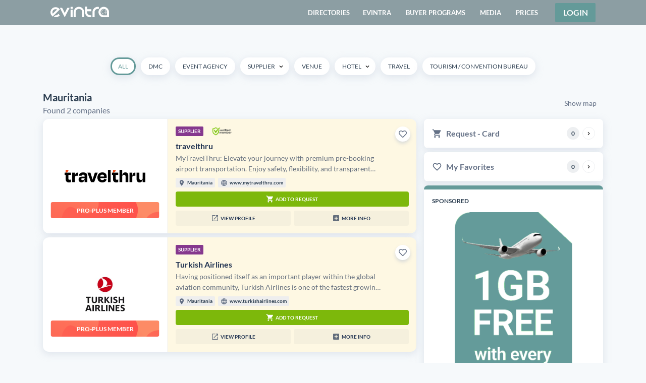

--- FILE ---
content_type: text/html; charset=utf-8
request_url: https://www.evintra.com/search/country/mr/mauritania
body_size: 104938
content:
<!doctype html>
<html data-n-head-ssr>
  <head >

      <script>!function(){"use strict";var t,e=[];function n(){for(;e.length;)e[0](),e.shift()}function o(t){this.a=i,this.b=void 0,this.f=[];var e=this;try{t((function(t){!function t(e,n){if(e.a==i){if(n==e)throw new TypeError;var o=!1;try{var a=n&&n.then;if(null!=n&&"object"==typeof n&&"function"==typeof a)return void a.call(n,(function(n){o||t(e,n),o=!0}),(function(t){o||r(e,t),o=!0}))}catch(t){return void(o||r(e,t))}e.a=0,e.b=n,s(e)}}(e,t)}),(function(t){r(e,t)}))}catch(t){r(e,t)}}t=function(){setTimeout(n)};var i=2;function a(t){return new o((function(e){e(t)}))}function r(t,e){if(t.a==i){if(e==t)throw new TypeError;t.a=1,t.b=e,s(t)}}function s(n){!function(n){e.push(n),1==e.length&&t()}((function(){if(n.a!=i)for(;n.f.length;){var t=(a=n.f.shift())[0],e=a[1],o=a[2],a=a[3];try{0==n.a?o("function"==typeof t?t.call(void 0,n.b):n.b):1==n.a&&("function"==typeof e?o(e.call(void 0,n.b)):a(n.b))}catch(t){a(t)}}}))}o.prototype.g=function(t){return this.c(void 0,t)},o.prototype.c=function(t,e){var n=this;return new o((function(o,i){n.f.push([t,e,o,i]),s(n)}))},window.Promise||(window.Promise=o,window.Promise.resolve=a,window.Promise.reject=function(t){return new o((function(e,n){n(t)}))},window.Promise.race=function(t){return new o((function(e,n){for(var o=0;o<t.length;o+=1)a(t[o]).c(e,n)}))},window.Promise.all=function(t){return new o((function(e,n){function o(n){return function(o){r[n]=o,(i+=1)==t.length&&e(r)}}var i=0,r=[];0==t.length&&e(r);for(var s=0;s<t.length;s+=1)a(t[s]).c(o(s),n)}))},window.Promise.prototype.then=o.prototype.c,window.Promise.prototype.catch=o.prototype.g)}(),function(){function t(t,e){document.addEventListener?t.addEventListener("scroll",e,!1):t.attachEvent("scroll",e)}function e(t){this.a=document.createElement("div"),this.a.setAttribute("aria-hidden","true"),this.a.appendChild(document.createTextNode(t)),this.b=document.createElement("span"),this.c=document.createElement("span"),this.h=document.createElement("span"),this.f=document.createElement("span"),this.g=-1,this.b.style.cssText="max-width:none;display:inline-block;position:absolute;height:100%;width:100%;overflow:scroll;font-size:16px;",this.c.style.cssText="max-width:none;display:inline-block;position:absolute;height:100%;width:100%;overflow:scroll;font-size:16px;",this.f.style.cssText="max-width:none;display:inline-block;position:absolute;height:100%;width:100%;overflow:scroll;font-size:16px;",this.h.style.cssText="display:inline-block;width:200%;height:200%;font-size:16px;max-width:none;",this.b.appendChild(this.h),this.c.appendChild(this.f),this.a.appendChild(this.b),this.a.appendChild(this.c)}function n(t,e){t.a.style.cssText="max-width:none;min-width:20px;min-height:20px;display:inline-block;overflow:hidden;position:absolute;width:auto;margin:0;padding:0;top:-999px;white-space:nowrap;font-synthesis:none;font:"+e+";"}function o(t){var e=t.a.offsetWidth,n=e+100;return t.f.style.width=n+"px",t.c.scrollLeft=n,t.b.scrollLeft=t.b.scrollWidth+100,t.g!==e&&(t.g=e,!0)}function i(e,n){function i(){var t=a;o(t)&&t.a.parentNode&&n(t.g)}var a=e;t(e.b,i),t(e.c,i),o(e)}function a(t,e){var n=e||{};this.family=t,this.style=n.style||"normal",this.weight=n.weight||"normal",this.stretch=n.stretch||"normal"}var r=null,s=null,c=null,d=null;function l(){return null===d&&(d=!!document.fonts),d}function f(){if(null===c){var t=document.createElement("div");try{t.style.font="condensed 100px sans-serif"}catch(t){}c=""!==t.style.font}return c}function u(t,e){return[t.style,t.weight,f()?t.stretch:"","100px",e].join(" ")}a.prototype.load=function(t,o){var a=this,c=t||"BESbswy",d=0,f=o||3e3,h=(new Date).getTime();return new Promise((function(t,o){if(l()&&!function(){if(null===s)if(l()&&/Apple/.test(window.navigator.vendor)){var t=/AppleWebKit\/([0-9]+)(?:\.([0-9]+))(?:\.([0-9]+))/.exec(window.navigator.userAgent);s=!!t&&603>parseInt(t[1],10)}else s=!1;return s}()){var m=new Promise((function(t,e){!function n(){(new Date).getTime()-h>=f?e(Error(f+"ms timeout exceeded")):document.fonts.load(u(a,'"'+a.family+'"'),c).then((function(e){1<=e.length?t():setTimeout(n,25)}),e)}()})),p=new Promise((function(t,e){d=setTimeout((function(){e(Error(f+"ms timeout exceeded"))}),f)}));Promise.race([p,m]).then((function(){clearTimeout(d),t(a)}),o)}else!function(t){document.body?t():document.addEventListener?document.addEventListener("DOMContentLoaded",(function e(){document.removeEventListener("DOMContentLoaded",e),t()})):document.attachEvent("onreadystatechange",(function e(){"interactive"!=document.readyState&&"complete"!=document.readyState||(document.detachEvent("onreadystatechange",e),t())}))}((function(){function s(){var e;(e=-1!=w&&-1!=v||-1!=w&&-1!=y||-1!=v&&-1!=y)&&((e=w!=v&&w!=y&&v!=y)||(null===r&&(e=/AppleWebKit\/([0-9]+)(?:\.([0-9]+))/.exec(window.navigator.userAgent),r=!!e&&(536>parseInt(e[1],10)||536===parseInt(e[1],10)&&11>=parseInt(e[2],10))),e=r&&(w==b&&v==b&&y==b||w==g&&v==g&&y==g||w==x&&v==x&&y==x)),e=!e),e&&(E.parentNode&&E.parentNode.removeChild(E),clearTimeout(d),t(a))}var l=new e(c),m=new e(c),p=new e(c),w=-1,v=-1,y=-1,b=-1,g=-1,x=-1,E=document.createElement("div");E.dir="ltr",n(l,u(a,"sans-serif")),n(m,u(a,"serif")),n(p,u(a,"monospace")),E.appendChild(l.a),E.appendChild(m.a),E.appendChild(p.a),document.body.appendChild(E),b=l.a.offsetWidth,g=m.a.offsetWidth,x=p.a.offsetWidth,function t(){if((new Date).getTime()-h>=f)E.parentNode&&E.parentNode.removeChild(E),o(Error(f+"ms timeout exceeded"));else{var e=document.hidden;!0!==e&&void 0!==e||(w=l.a.offsetWidth,v=m.a.offsetWidth,y=p.a.offsetWidth,s()),d=setTimeout(t,50)}}(),i(l,(function(t){w=t,s()})),n(l,u(a,'"'+a.family+'",sans-serif')),i(m,(function(t){v=t,s()})),n(m,u(a,'"'+a.family+'",serif')),i(p,(function(t){y=t,s()})),n(p,u(a,'"'+a.family+'",monospace'))}))}))},"object"==typeof module?module.exports=a:(window.FontFaceObserver=a,window.FontFaceObserver.prototype.load=a.prototype.load)}(),function(t){if(t.__FONTS_LOADED__=!1,!t.document.documentElement.classList.contains("fonts-loaded")){var e=new FontFaceObserver("Lato",{style:"normal",weight:400}),n=new FontFaceObserver("Lato",{style:"normal",weight:700}),o=new FontFaceObserver("Lato",{style:"normal",weight:300}),i=new FontFaceObserver("Lato",{style:"normal",weight:900});t.Promise.all([e.load(),n.load(),o.load(),i.load()]).then((function(){t.document.documentElement.classList.add("fonts-loaded"),t.__FONTS_LOADED__=!0})).catch((function(e){t.document.documentElement.classList.add("fonts-loaded"),t.__FONTS_LOADED__=!0,console.warn("Some critical fonts are not available:",e)}))}}(this)</script>

    <title>Search result for Mauritania</title><meta data-n-head="ssr" charset="utf-8"><meta data-n-head="ssr" name="viewport" content="width=device-width, initial-scale=1"><meta data-n-head="ssr" data-hid="twitter:card" name="twitter:card" content="summary_large_image"><meta data-n-head="ssr" data-hid="og:site_name" property="og:site_name" content="EVINTRA"><meta data-n-head="ssr" data-hid="description" name="description" content="Find dmcs, event agencies, venues, hotels and suppliers in Mauritania"><meta data-n-head="ssr" data-hid="twitter:url" name="twitter:url" content="https://www.evintra.com/search/country/mr/mauritania"><meta data-n-head="ssr" data-hid="twitter:title" name="twitter:title" content="Search result for Mauritania"><meta data-n-head="ssr" data-hid="twitter:description" name="twitter:description" content="Find dmcs, event agencies, venues, hotels and suppliers in Mauritania"><meta data-n-head="ssr" data-hid="twitter:image" name="twitter:image" content=""><meta data-n-head="ssr" data-hid="twitter:image:alt" name="twitter:image:alt" content="Search result for Mauritania"><meta data-n-head="ssr" data-hid="og:title" property="og:title" content="Search result for Mauritania"><meta data-n-head="ssr" data-hid="og:type" property="og:type" content="website"><meta data-n-head="ssr" data-hid="og:description" property="og:description" content="Find dmcs, event agencies, venues, hotels and suppliers in Mauritania"><meta data-n-head="ssr" data-hid="og:url" property="og:url" content="https://www.evintra.com/search/country/mr/mauritania"><meta data-n-head="ssr" data-hid="og:image" property="og:image" content=""><meta data-n-head="ssr" data-hid="og:image:secure_url" property="og:image:secure_url" content=""><meta data-n-head="ssr" data-hid="og:image:alt" property="og:image:alt" content="Search result for Mauritania"><link data-n-head="ssr" rel="icon" type="image/x-icon" href="https://d3q0rjg0segfeu.cloudfront.net/favicon.ico"><link data-n-head="ssr" rel="preload" type="font/woff2" as="font" href="https://d3q0rjg0segfeu.cloudfront.net/fonts/lato/lato-v17-latin-ext_latin-regular.woff2" crossorigin=""><link data-n-head="ssr" rel="preload" type="font/woff2" as="font" href="https://d3q0rjg0segfeu.cloudfront.net/fonts/lato/lato-v17-latin-ext_latin-700.woff2" crossorigin=""><link data-n-head="ssr" rel="preload" type="font/woff2" as="font" href="https://d3q0rjg0segfeu.cloudfront.net/fonts/lato/lato-v17-latin-ext_latin-300.woff2" crossorigin=""><link data-n-head="ssr" rel="preload" type="font/woff2" as="font" href="https://d3q0rjg0segfeu.cloudfront.net/fonts/lato/lato-v17-latin-ext_latin-900.woff2" crossorigin=""><link data-n-head="ssr" data-hid="canonical" rel="canonical" href="https://www.evintra.com/search/country/mr/mauritania"><link rel="preload" href="https://d3q0rjg0segfeu.cloudfront.net/dist/19bc1f5.js" as="script"><link rel="preload" href="https://d3q0rjg0segfeu.cloudfront.net/dist/ff5e77b.js" as="script"><link rel="preload" href="https://d3q0rjg0segfeu.cloudfront.net/dist/ce45286.js" as="script"><link rel="preload" href="https://d3q0rjg0segfeu.cloudfront.net/dist/a05b8cd.js" as="script"><link rel="preload" href="https://d3q0rjg0segfeu.cloudfront.net/dist/efaaf3a.js" as="script"><link rel="preload" href="https://d3q0rjg0segfeu.cloudfront.net/dist/38551da.js" as="script"><link rel="preload" href="https://d3q0rjg0segfeu.cloudfront.net/dist/3923e29.js" as="script"><link rel="preload" href="https://d3q0rjg0segfeu.cloudfront.net/dist/503b09d.js" as="script"><link rel="preload" href="https://d3q0rjg0segfeu.cloudfront.net/dist/fde8fb0.js" as="script"><link rel="preload" href="https://d3q0rjg0segfeu.cloudfront.net/dist/41e9d81.js" as="script"><style data-vue-ssr-id="66031ac2:0 455c543a:0 6c40684a:0 2988edac:0 05686f02:0 f1598fc2:0 7e56e4e3:0 56b15182:0 69fab720:0 177c012a:0 6990f183:0 619e2a03:0 e8fc4382:0 3133175a:0 45e6872b:0 1a14a1ab:0 d8c462d4:0 e6819064:0 4364a98e:0">@font-face{font-family:"Lato";font-style:normal;font-weight:100;font-display:swap;src:url(https://d3q0rjg0segfeu.cloudfront.net/fonts/lato/lato-v17-latin-ext_latin-100.eot);src:local("Lato Hairline"),local("Lato-Hairline"),url(https://d3q0rjg0segfeu.cloudfront.net/fonts/lato/lato-v17-latin-ext_latin-100.woff2) format("woff2"),url(https://d3q0rjg0segfeu.cloudfront.net/fonts/lato/lato-v17-latin-ext_latin-100.woff) format("woff"),url(https://d3q0rjg0segfeu.cloudfront.net/fonts/lato/lato-v17-latin-ext_latin-100.ttf) format("truetype"),url(https://d3q0rjg0segfeu.cloudfront.net/fonts/lato/lato-v17-latin-ext_latin-100.svg#Lato) format("svg"),url(https://d3q0rjg0segfeu.cloudfront.net/fonts/lato/lato-v17-latin-ext_latin-100.eot#iefix) format("embedded-opentype")}@font-face{font-family:"Lato";font-style:normal;font-weight:300;font-display:swap;src:url(https://d3q0rjg0segfeu.cloudfront.net/fonts/lato/lato-v17-latin-ext_latin-300.eot);src:local("Lato Light"),local("Lato-Light"),url(https://d3q0rjg0segfeu.cloudfront.net/fonts/lato/lato-v17-latin-ext_latin-300.woff2) format("woff2"),url(https://d3q0rjg0segfeu.cloudfront.net/fonts/lato/lato-v17-latin-ext_latin-300.woff) format("woff"),url(https://d3q0rjg0segfeu.cloudfront.net/fonts/lato/lato-v17-latin-ext_latin-300.ttf) format("truetype"),url(https://d3q0rjg0segfeu.cloudfront.net/fonts/lato/lato-v17-latin-ext_latin-300.svg#Lato) format("svg"),url(https://d3q0rjg0segfeu.cloudfront.net/fonts/lato/lato-v17-latin-ext_latin-300.eot#iefix) format("embedded-opentype")}@font-face{font-family:"Lato";font-style:normal;font-weight:400;font-display:swap;src:url(https://d3q0rjg0segfeu.cloudfront.net/fonts/lato/lato-v17-latin-ext_latin-regular.eot);src:local("Lato Regular"),local("Lato-Regular"),url(https://d3q0rjg0segfeu.cloudfront.net/fonts/lato/lato-v17-latin-ext_latin-regular.woff2) format("woff2"),url(https://d3q0rjg0segfeu.cloudfront.net/fonts/lato/lato-v17-latin-ext_latin-regular.woff) format("woff"),url(https://d3q0rjg0segfeu.cloudfront.net/fonts/lato/lato-v17-latin-ext_latin-regular.ttf) format("truetype"),url(https://d3q0rjg0segfeu.cloudfront.net/fonts/lato/lato-v17-latin-ext_latin-regular.svg#Lato) format("svg"),url(https://d3q0rjg0segfeu.cloudfront.net/fonts/lato/lato-v17-latin-ext_latin-regular.eot#iefix) format("embedded-opentype")}@font-face{font-family:"Lato";font-style:normal;font-weight:700;font-display:swap;src:url(https://d3q0rjg0segfeu.cloudfront.net/fonts/lato/lato-v17-latin-ext_latin-700.eot);src:local("Lato Bold"),local("Lato-Bold"),url(https://d3q0rjg0segfeu.cloudfront.net/fonts/lato/lato-v17-latin-ext_latin-700.woff2) format("woff2"),url(https://d3q0rjg0segfeu.cloudfront.net/fonts/lato/lato-v17-latin-ext_latin-700.woff) format("woff"),url(https://d3q0rjg0segfeu.cloudfront.net/fonts/lato/lato-v17-latin-ext_latin-700.ttf) format("truetype"),url(https://d3q0rjg0segfeu.cloudfront.net/fonts/lato/lato-v17-latin-ext_latin-700.svg#Lato) format("svg"),url(https://d3q0rjg0segfeu.cloudfront.net/fonts/lato/lato-v17-latin-ext_latin-700.eot#iefix) format("embedded-opentype")}@font-face{font-family:"Lato";font-style:normal;font-weight:900;font-display:swap;src:url(https://d3q0rjg0segfeu.cloudfront.net/fonts/lato/lato-v17-latin-ext_latin-900.eot);src:local("Lato Black"),local("Lato-Black"),url(https://d3q0rjg0segfeu.cloudfront.net/fonts/lato/lato-v17-latin-ext_latin-900.woff2) format("woff2"),url(https://d3q0rjg0segfeu.cloudfront.net/fonts/lato/lato-v17-latin-ext_latin-900.woff) format("woff"),url(https://d3q0rjg0segfeu.cloudfront.net/fonts/lato/lato-v17-latin-ext_latin-900.ttf) format("truetype"),url(https://d3q0rjg0segfeu.cloudfront.net/fonts/lato/lato-v17-latin-ext_latin-900.svg#Lato) format("svg"),url(https://d3q0rjg0segfeu.cloudfront.net/fonts/lato/lato-v17-latin-ext_latin-900.eot#iefix) format("embedded-opentype")}@font-face{font-family:"GLYPHICONS";font-display:swap;src:url(https://d3q0rjg0segfeu.cloudfront.net/fonts/glyphicons/glyphicons-regular.eot);src:url(https://d3q0rjg0segfeu.cloudfront.net/fonts/glyphicons/glyphicons-regular.woff2) format("woff2"),url(https://d3q0rjg0segfeu.cloudfront.net/fonts/glyphicons/glyphicons-regular.woff) format("woff"),url(https://d3q0rjg0segfeu.cloudfront.net/fonts/glyphicons/glyphicons-regular.ttf) format("truetype"),url(https://d3q0rjg0segfeu.cloudfront.net/fonts/glyphicons/glyphicons-regular.svg#glyphiconsregular) format("svg"),url(https://d3q0rjg0segfeu.cloudfront.net/fonts/glyphicons/glyphicons-regular.eot#iefix) format("embedded-opentype")}@font-face{font-family:"GLYPHICONS Social";font-display:swap;src:url(https://d3q0rjg0segfeu.cloudfront.net/fonts/glyphicons/glyphicons-social-regular.eot);src:url(https://d3q0rjg0segfeu.cloudfront.net/fonts/glyphicons/glyphicons-social-regular.woff2) format("woff2"),url(https://d3q0rjg0segfeu.cloudfront.net/fonts/glyphicons/glyphicons-social-regular.woff) format("woff"),url(https://d3q0rjg0segfeu.cloudfront.net/fonts/glyphicons/glyphicons-social-regular.ttf) format("truetype"),url(https://d3q0rjg0segfeu.cloudfront.net/fonts/glyphicons/glyphicons-social-regular.svg#glyphicons_socialregular) format("svg"),url(https://d3q0rjg0segfeu.cloudfront.net/fonts/glyphicons/glyphicons-social-regular.eot#iefix) format("embedded-opentype")}@font-face{font-family:"GLYPHICONS Filetypes";font-display:swap;src:url(https://d3q0rjg0segfeu.cloudfront.net/fonts/glyphicons/glyphicons-filetypes-regular.eot);src:url(https://d3q0rjg0segfeu.cloudfront.net/fonts/glyphicons/glyphicons-filetypes-regular.woff2) format("woff2"),url(https://d3q0rjg0segfeu.cloudfront.net/fonts/glyphicons/glyphicons-filetypes-regular.woff) format("woff"),url(https://d3q0rjg0segfeu.cloudfront.net/fonts/glyphicons/glyphicons-filetypes-regular.ttf) format("truetype"),url(https://d3q0rjg0segfeu.cloudfront.net/fonts/glyphicons/glyphicons-filetypes-regular.svg#glyphicons_filetypesregular) format("svg"),url(https://d3q0rjg0segfeu.cloudfront.net/fonts/glyphicons/glyphicons-filetypes-regular.eot#iefix) format("embedded-opentype")}@font-face{font-family:"icomoon";font-style:normal;font-weight:400;font-display:swap;src:url(https://d3q0rjg0segfeu.cloudfront.net/fonts/icomoon/icomoon.eot?fcbx4x=);src:url(https://d3q0rjg0segfeu.cloudfront.net/fonts/icomoon/icomoon.woff?fcbx4x=) format("woff"),url(https://d3q0rjg0segfeu.cloudfront.net/fonts/icomoon/icomoon.ttf?fcbx4x=) format("truetype"),url(https://d3q0rjg0segfeu.cloudfront.net/fonts/icomoon/icomoon.svg?fcbx4x=#icomoon) format("svg"),url(https://d3q0rjg0segfeu.cloudfront.net/fonts/icomoon/icomoon.eot?fcbx4x=#iefix) format("embedded-opentype")}
@charset "UTF-8";

/*!
 * Bootstrap v4.6.0 (https://getbootstrap.com/)
 * Copyright 2011-2021 The Bootstrap Authors
 * Copyright 2011-2021 Twitter, Inc.
 * Licensed under MIT (https://github.com/twbs/bootstrap/blob/main/LICENSE)
 */:root{--blue:#007bff;--indigo:#6610f2;--purple:#6f42c1;--pink:#e83e8c;--red:#dc3545;--orange:#fd7e14;--yellow:#ffc107;--green:#28a745;--teal:#20c997;--cyan:#17a2b8;--white:#fff;--gray:#6c757d;--gray-dark:#343a40;--primary:#007bff;--secondary:#6c757d;--success:#28a745;--info:#17a2b8;--warning:#ffc107;--danger:#dc3545;--light:#f8f9fa;--dark:#343a40;--breakpoint-xs:0;--breakpoint-sm:576px;--breakpoint-md:768px;--breakpoint-lg:992px;--breakpoint-xl:1200px;--font-family-sans-serif:-apple-system,BlinkMacSystemFont,"Segoe UI",Roboto,"Helvetica Neue",Arial,"Noto Sans","Liberation Sans",sans-serif,"Apple Color Emoji","Segoe UI Emoji","Segoe UI Symbol","Noto Color Emoji";--font-family-monospace:SFMono-Regular,Menlo,Monaco,Consolas,"Liberation Mono","Courier New",monospace}*,:after,:before{box-sizing:border-box}html{font-family:sans-serif;line-height:1.15;-webkit-text-size-adjust:100%;-webkit-tap-highlight-color:rgba(0,0,0,0)}article,aside,figcaption,figure,footer,header,hgroup,main,nav,section{display:block}body{margin:0;font-family:-apple-system,BlinkMacSystemFont,"Segoe UI",Roboto,"Helvetica Neue",Arial,"Noto Sans","Liberation Sans",sans-serif,"Apple Color Emoji","Segoe UI Emoji","Segoe UI Symbol","Noto Color Emoji";font-size:1rem;font-weight:400;line-height:1.5;color:#212529;text-align:left;background-color:#fff}[tabindex="-1"]:focus:not(.focus-visible),[tabindex="-1"]:focus:not(:focus-visible){outline:0!important}hr{box-sizing:content-box;height:0;overflow:visible}h1,h2,h3,h4,h5,h6{margin-top:0;margin-bottom:.5rem}p{margin-top:0;margin-bottom:1rem}abbr[data-original-title],abbr[title]{text-decoration:underline;-webkit-text-decoration:underline dotted;text-decoration:underline dotted;cursor:help;border-bottom:0;-webkit-text-decoration-skip-ink:none;text-decoration-skip-ink:none}address{font-style:normal;line-height:inherit}address,dl,ol,ul{margin-bottom:1rem}dl,ol,ul{margin-top:0}ol ol,ol ul,ul ol,ul ul{margin-bottom:0}dt{font-weight:700}dd{margin-bottom:.5rem;margin-left:0}blockquote{margin:0 0 1rem}b,strong{font-weight:bolder}small{font-size:80%}sub,sup{position:relative;font-size:75%;line-height:0;vertical-align:baseline}sub{bottom:-.25em}sup{top:-.5em}a{color:#007bff;text-decoration:none;background-color:transparent}a:hover{color:#0056b3;text-decoration:underline}a:not([href]):not([class]),a:not([href]):not([class]):hover{color:inherit;text-decoration:none}code,kbd,pre,samp{font-family:SFMono-Regular,Menlo,Monaco,Consolas,"Liberation Mono","Courier New",monospace;font-size:1em}pre{margin-top:0;margin-bottom:1rem;overflow:auto;-ms-overflow-style:scrollbar}figure{margin:0 0 1rem}img{border-style:none}img,svg{vertical-align:middle}svg{overflow:hidden}table{border-collapse:collapse}caption{padding-top:.75rem;padding-bottom:.75rem;color:#6c757d;text-align:left;caption-side:bottom}th{text-align:inherit;text-align:-webkit-match-parent}label{display:inline-block;margin-bottom:.5rem}button{border-radius:0}button:focus:not(.focus-visible),button:focus:not(:focus-visible){outline:0}button,input,optgroup,select,textarea{margin:0;font-family:inherit;font-size:inherit;line-height:inherit}button,input{overflow:visible}button,select{text-transform:none}[role=button]{cursor:pointer}select{word-wrap:normal}[type=button],[type=reset],[type=submit],button{-webkit-appearance:button}[type=button]:not(:disabled),[type=reset]:not(:disabled),[type=submit]:not(:disabled),button:not(:disabled){cursor:pointer}[type=button]::-moz-focus-inner,[type=reset]::-moz-focus-inner,[type=submit]::-moz-focus-inner,button::-moz-focus-inner{padding:0;border-style:none}input[type=checkbox],input[type=radio]{box-sizing:border-box;padding:0}textarea{overflow:auto;resize:vertical}fieldset{min-width:0;padding:0;margin:0;border:0}legend{display:block;width:100%;max-width:100%;padding:0;margin-bottom:.5rem;font-size:1.5rem;line-height:inherit;color:inherit;white-space:normal}progress{vertical-align:baseline}[type=number]::-webkit-inner-spin-button,[type=number]::-webkit-outer-spin-button{height:auto}[type=search]{outline-offset:-2px;-webkit-appearance:none}[type=search]::-webkit-search-decoration{-webkit-appearance:none}::-webkit-file-upload-button{font:inherit;-webkit-appearance:button}output{display:inline-block}summary{display:list-item;cursor:pointer}template{display:none}[hidden]{display:none!important}.h1,.h2,.h3,.h4,.h5,.h6,h1,h2,h3,h4,h5,h6{margin-bottom:.5rem;font-weight:500;line-height:1.2}.h1,h1{font-size:2.5rem}.h2,h2{font-size:2rem}.h3,h3{font-size:1.75rem}.h4,h4{font-size:1.5rem}.h5,h5{font-size:1.25rem}.h6,h6{font-size:1rem}.lead{font-size:1.25rem;font-weight:300}.display-1{font-size:6rem}.display-1,.display-2{font-weight:300;line-height:1.2}.display-2{font-size:5.5rem}.display-3{font-size:4.5rem}.display-3,.display-4{font-weight:300;line-height:1.2}.display-4{font-size:3.5rem}hr{margin-top:1rem;margin-bottom:1rem;border:0;border-top:1px solid rgba(0,0,0,.1)}.small,small{font-size:80%;font-weight:400}.mark,mark{padding:.2em;background-color:#fcf8e3}.list-inline,.list-unstyled{padding-left:0;list-style:none}.list-inline-item{display:inline-block}.list-inline-item:not(:last-child){margin-right:.5rem}.initialism{font-size:90%;text-transform:uppercase}.blockquote{margin-bottom:1rem;font-size:1.25rem}.blockquote-footer{display:block;font-size:80%;color:#6c757d}.blockquote-footer:before{content:"\2014\00A0"}.img-fluid,.img-thumbnail{max-width:100%;height:auto}.img-thumbnail{padding:.25rem;background-color:#fff;border:1px solid #dee2e6;border-radius:.25rem}.figure{display:inline-block}.figure-img{margin-bottom:.5rem;line-height:1}.figure-caption{font-size:90%;color:#6c757d}code{font-size:87.5%;color:#e83e8c;word-wrap:break-word}a>code{color:inherit}kbd{padding:.2rem .4rem;font-size:87.5%;color:#fff;background-color:#212529;border-radius:.2rem}kbd kbd{padding:0;font-size:100%;font-weight:700}pre{display:block;font-size:87.5%;color:#212529}pre code{font-size:inherit;color:inherit;word-break:normal}.pre-scrollable{max-height:340px;overflow-y:scroll}.container,.container-fluid,.container-lg,.container-md,.container-sm,.container-xl{width:100%;padding-right:15px;padding-left:15px;margin-right:auto;margin-left:auto}@media (min-width:576px){.container,.container-sm{max-width:540px}}@media (min-width:768px){.container,.container-md,.container-sm{max-width:720px}}@media (min-width:992px){.container,.container-lg,.container-md,.container-sm{max-width:960px}}@media (min-width:1200px){.container,.container-lg,.container-md,.container-sm,.container-xl{max-width:1140px}}.row{display:flex;flex-wrap:wrap;margin-right:-15px;margin-left:-15px}.no-gutters{margin-right:0;margin-left:0}.no-gutters>.col,.no-gutters>[class*=col-]{padding-right:0;padding-left:0}.col,.col-1,.col-2,.col-3,.col-4,.col-5,.col-6,.col-7,.col-8,.col-9,.col-10,.col-11,.col-12,.col-auto,.col-lg,.col-lg-1,.col-lg-2,.col-lg-3,.col-lg-4,.col-lg-5,.col-lg-6,.col-lg-7,.col-lg-8,.col-lg-9,.col-lg-10,.col-lg-11,.col-lg-12,.col-lg-auto,.col-md,.col-md-1,.col-md-2,.col-md-3,.col-md-4,.col-md-5,.col-md-6,.col-md-7,.col-md-8,.col-md-9,.col-md-10,.col-md-11,.col-md-12,.col-md-auto,.col-sm,.col-sm-1,.col-sm-2,.col-sm-3,.col-sm-4,.col-sm-5,.col-sm-6,.col-sm-7,.col-sm-8,.col-sm-9,.col-sm-10,.col-sm-11,.col-sm-12,.col-sm-auto,.col-xl,.col-xl-1,.col-xl-2,.col-xl-3,.col-xl-4,.col-xl-5,.col-xl-6,.col-xl-7,.col-xl-8,.col-xl-9,.col-xl-10,.col-xl-11,.col-xl-12,.col-xl-auto{position:relative;width:100%;padding-right:15px;padding-left:15px}.col{flex-basis:0;flex-grow:1;max-width:100%}.row-cols-1>*{flex:0 0 100%;max-width:100%}.row-cols-2>*{flex:0 0 50%;max-width:50%}.row-cols-3>*{flex:0 0 33.333333%;max-width:33.333333%}.row-cols-4>*{flex:0 0 25%;max-width:25%}.row-cols-5>*{flex:0 0 20%;max-width:20%}.row-cols-6>*{flex:0 0 16.666667%;max-width:16.666667%}.col-auto{flex:0 0 auto;width:auto;max-width:100%}.col-1{flex:0 0 8.333333%;max-width:8.333333%}.col-2{flex:0 0 16.666667%;max-width:16.666667%}.col-3{flex:0 0 25%;max-width:25%}.col-4{flex:0 0 33.333333%;max-width:33.333333%}.col-5{flex:0 0 41.666667%;max-width:41.666667%}.col-6{flex:0 0 50%;max-width:50%}.col-7{flex:0 0 58.333333%;max-width:58.333333%}.col-8{flex:0 0 66.666667%;max-width:66.666667%}.col-9{flex:0 0 75%;max-width:75%}.col-10{flex:0 0 83.333333%;max-width:83.333333%}.col-11{flex:0 0 91.666667%;max-width:91.666667%}.col-12{flex:0 0 100%;max-width:100%}.order-first{order:-1}.order-last{order:13}.order-0{order:0}.order-1{order:1}.order-2{order:2}.order-3{order:3}.order-4{order:4}.order-5{order:5}.order-6{order:6}.order-7{order:7}.order-8{order:8}.order-9{order:9}.order-10{order:10}.order-11{order:11}.order-12{order:12}.offset-1{margin-left:8.333333%}.offset-2{margin-left:16.666667%}.offset-3{margin-left:25%}.offset-4{margin-left:33.333333%}.offset-5{margin-left:41.666667%}.offset-6{margin-left:50%}.offset-7{margin-left:58.333333%}.offset-8{margin-left:66.666667%}.offset-9{margin-left:75%}.offset-10{margin-left:83.333333%}.offset-11{margin-left:91.666667%}@media (min-width:576px){.col-sm{flex-basis:0;flex-grow:1;max-width:100%}.row-cols-sm-1>*{flex:0 0 100%;max-width:100%}.row-cols-sm-2>*{flex:0 0 50%;max-width:50%}.row-cols-sm-3>*{flex:0 0 33.333333%;max-width:33.333333%}.row-cols-sm-4>*{flex:0 0 25%;max-width:25%}.row-cols-sm-5>*{flex:0 0 20%;max-width:20%}.row-cols-sm-6>*{flex:0 0 16.666667%;max-width:16.666667%}.col-sm-auto{flex:0 0 auto;width:auto;max-width:100%}.col-sm-1{flex:0 0 8.333333%;max-width:8.333333%}.col-sm-2{flex:0 0 16.666667%;max-width:16.666667%}.col-sm-3{flex:0 0 25%;max-width:25%}.col-sm-4{flex:0 0 33.333333%;max-width:33.333333%}.col-sm-5{flex:0 0 41.666667%;max-width:41.666667%}.col-sm-6{flex:0 0 50%;max-width:50%}.col-sm-7{flex:0 0 58.333333%;max-width:58.333333%}.col-sm-8{flex:0 0 66.666667%;max-width:66.666667%}.col-sm-9{flex:0 0 75%;max-width:75%}.col-sm-10{flex:0 0 83.333333%;max-width:83.333333%}.col-sm-11{flex:0 0 91.666667%;max-width:91.666667%}.col-sm-12{flex:0 0 100%;max-width:100%}.order-sm-first{order:-1}.order-sm-last{order:13}.order-sm-0{order:0}.order-sm-1{order:1}.order-sm-2{order:2}.order-sm-3{order:3}.order-sm-4{order:4}.order-sm-5{order:5}.order-sm-6{order:6}.order-sm-7{order:7}.order-sm-8{order:8}.order-sm-9{order:9}.order-sm-10{order:10}.order-sm-11{order:11}.order-sm-12{order:12}.offset-sm-0{margin-left:0}.offset-sm-1{margin-left:8.333333%}.offset-sm-2{margin-left:16.666667%}.offset-sm-3{margin-left:25%}.offset-sm-4{margin-left:33.333333%}.offset-sm-5{margin-left:41.666667%}.offset-sm-6{margin-left:50%}.offset-sm-7{margin-left:58.333333%}.offset-sm-8{margin-left:66.666667%}.offset-sm-9{margin-left:75%}.offset-sm-10{margin-left:83.333333%}.offset-sm-11{margin-left:91.666667%}}@media (min-width:768px){.col-md{flex-basis:0;flex-grow:1;max-width:100%}.row-cols-md-1>*{flex:0 0 100%;max-width:100%}.row-cols-md-2>*{flex:0 0 50%;max-width:50%}.row-cols-md-3>*{flex:0 0 33.333333%;max-width:33.333333%}.row-cols-md-4>*{flex:0 0 25%;max-width:25%}.row-cols-md-5>*{flex:0 0 20%;max-width:20%}.row-cols-md-6>*{flex:0 0 16.666667%;max-width:16.666667%}.col-md-auto{flex:0 0 auto;width:auto;max-width:100%}.col-md-1{flex:0 0 8.333333%;max-width:8.333333%}.col-md-2{flex:0 0 16.666667%;max-width:16.666667%}.col-md-3{flex:0 0 25%;max-width:25%}.col-md-4{flex:0 0 33.333333%;max-width:33.333333%}.col-md-5{flex:0 0 41.666667%;max-width:41.666667%}.col-md-6{flex:0 0 50%;max-width:50%}.col-md-7{flex:0 0 58.333333%;max-width:58.333333%}.col-md-8{flex:0 0 66.666667%;max-width:66.666667%}.col-md-9{flex:0 0 75%;max-width:75%}.col-md-10{flex:0 0 83.333333%;max-width:83.333333%}.col-md-11{flex:0 0 91.666667%;max-width:91.666667%}.col-md-12{flex:0 0 100%;max-width:100%}.order-md-first{order:-1}.order-md-last{order:13}.order-md-0{order:0}.order-md-1{order:1}.order-md-2{order:2}.order-md-3{order:3}.order-md-4{order:4}.order-md-5{order:5}.order-md-6{order:6}.order-md-7{order:7}.order-md-8{order:8}.order-md-9{order:9}.order-md-10{order:10}.order-md-11{order:11}.order-md-12{order:12}.offset-md-0{margin-left:0}.offset-md-1{margin-left:8.333333%}.offset-md-2{margin-left:16.666667%}.offset-md-3{margin-left:25%}.offset-md-4{margin-left:33.333333%}.offset-md-5{margin-left:41.666667%}.offset-md-6{margin-left:50%}.offset-md-7{margin-left:58.333333%}.offset-md-8{margin-left:66.666667%}.offset-md-9{margin-left:75%}.offset-md-10{margin-left:83.333333%}.offset-md-11{margin-left:91.666667%}}@media (min-width:992px){.col-lg{flex-basis:0;flex-grow:1;max-width:100%}.row-cols-lg-1>*{flex:0 0 100%;max-width:100%}.row-cols-lg-2>*{flex:0 0 50%;max-width:50%}.row-cols-lg-3>*{flex:0 0 33.333333%;max-width:33.333333%}.row-cols-lg-4>*{flex:0 0 25%;max-width:25%}.row-cols-lg-5>*{flex:0 0 20%;max-width:20%}.row-cols-lg-6>*{flex:0 0 16.666667%;max-width:16.666667%}.col-lg-auto{flex:0 0 auto;width:auto;max-width:100%}.col-lg-1{flex:0 0 8.333333%;max-width:8.333333%}.col-lg-2{flex:0 0 16.666667%;max-width:16.666667%}.col-lg-3{flex:0 0 25%;max-width:25%}.col-lg-4{flex:0 0 33.333333%;max-width:33.333333%}.col-lg-5{flex:0 0 41.666667%;max-width:41.666667%}.col-lg-6{flex:0 0 50%;max-width:50%}.col-lg-7{flex:0 0 58.333333%;max-width:58.333333%}.col-lg-8{flex:0 0 66.666667%;max-width:66.666667%}.col-lg-9{flex:0 0 75%;max-width:75%}.col-lg-10{flex:0 0 83.333333%;max-width:83.333333%}.col-lg-11{flex:0 0 91.666667%;max-width:91.666667%}.col-lg-12{flex:0 0 100%;max-width:100%}.order-lg-first{order:-1}.order-lg-last{order:13}.order-lg-0{order:0}.order-lg-1{order:1}.order-lg-2{order:2}.order-lg-3{order:3}.order-lg-4{order:4}.order-lg-5{order:5}.order-lg-6{order:6}.order-lg-7{order:7}.order-lg-8{order:8}.order-lg-9{order:9}.order-lg-10{order:10}.order-lg-11{order:11}.order-lg-12{order:12}.offset-lg-0{margin-left:0}.offset-lg-1{margin-left:8.333333%}.offset-lg-2{margin-left:16.666667%}.offset-lg-3{margin-left:25%}.offset-lg-4{margin-left:33.333333%}.offset-lg-5{margin-left:41.666667%}.offset-lg-6{margin-left:50%}.offset-lg-7{margin-left:58.333333%}.offset-lg-8{margin-left:66.666667%}.offset-lg-9{margin-left:75%}.offset-lg-10{margin-left:83.333333%}.offset-lg-11{margin-left:91.666667%}}@media (min-width:1200px){.col-xl{flex-basis:0;flex-grow:1;max-width:100%}.row-cols-xl-1>*{flex:0 0 100%;max-width:100%}.row-cols-xl-2>*{flex:0 0 50%;max-width:50%}.row-cols-xl-3>*{flex:0 0 33.333333%;max-width:33.333333%}.row-cols-xl-4>*{flex:0 0 25%;max-width:25%}.row-cols-xl-5>*{flex:0 0 20%;max-width:20%}.row-cols-xl-6>*{flex:0 0 16.666667%;max-width:16.666667%}.col-xl-auto{flex:0 0 auto;width:auto;max-width:100%}.col-xl-1{flex:0 0 8.333333%;max-width:8.333333%}.col-xl-2{flex:0 0 16.666667%;max-width:16.666667%}.col-xl-3{flex:0 0 25%;max-width:25%}.col-xl-4{flex:0 0 33.333333%;max-width:33.333333%}.col-xl-5{flex:0 0 41.666667%;max-width:41.666667%}.col-xl-6{flex:0 0 50%;max-width:50%}.col-xl-7{flex:0 0 58.333333%;max-width:58.333333%}.col-xl-8{flex:0 0 66.666667%;max-width:66.666667%}.col-xl-9{flex:0 0 75%;max-width:75%}.col-xl-10{flex:0 0 83.333333%;max-width:83.333333%}.col-xl-11{flex:0 0 91.666667%;max-width:91.666667%}.col-xl-12{flex:0 0 100%;max-width:100%}.order-xl-first{order:-1}.order-xl-last{order:13}.order-xl-0{order:0}.order-xl-1{order:1}.order-xl-2{order:2}.order-xl-3{order:3}.order-xl-4{order:4}.order-xl-5{order:5}.order-xl-6{order:6}.order-xl-7{order:7}.order-xl-8{order:8}.order-xl-9{order:9}.order-xl-10{order:10}.order-xl-11{order:11}.order-xl-12{order:12}.offset-xl-0{margin-left:0}.offset-xl-1{margin-left:8.333333%}.offset-xl-2{margin-left:16.666667%}.offset-xl-3{margin-left:25%}.offset-xl-4{margin-left:33.333333%}.offset-xl-5{margin-left:41.666667%}.offset-xl-6{margin-left:50%}.offset-xl-7{margin-left:58.333333%}.offset-xl-8{margin-left:66.666667%}.offset-xl-9{margin-left:75%}.offset-xl-10{margin-left:83.333333%}.offset-xl-11{margin-left:91.666667%}}.table{width:100%;margin-bottom:1rem;color:#212529}.table td,.table th{padding:.75rem;vertical-align:top;border-top:1px solid #dee2e6}.table thead th{vertical-align:bottom;border-bottom:2px solid #dee2e6}.table tbody+tbody{border-top:2px solid #dee2e6}.table-sm td,.table-sm th{padding:.3rem}.table-bordered,.table-bordered td,.table-bordered th{border:1px solid #dee2e6}.table-bordered thead td,.table-bordered thead th{border-bottom-width:2px}.table-borderless tbody+tbody,.table-borderless td,.table-borderless th,.table-borderless thead th{border:0}.table-striped tbody tr:nth-of-type(odd){background-color:rgba(0,0,0,.05)}.table-hover tbody tr:hover{color:#212529;background-color:rgba(0,0,0,.075)}.table-primary,.table-primary>td,.table-primary>th{background-color:#b8daff}.table-primary tbody+tbody,.table-primary td,.table-primary th,.table-primary thead th{border-color:#7abaff}.table-hover .table-primary:hover,.table-hover .table-primary:hover>td,.table-hover .table-primary:hover>th{background-color:#9fcdff}.table-secondary,.table-secondary>td,.table-secondary>th{background-color:#d6d8db}.table-secondary tbody+tbody,.table-secondary td,.table-secondary th,.table-secondary thead th{border-color:#b3b7bb}.table-hover .table-secondary:hover,.table-hover .table-secondary:hover>td,.table-hover .table-secondary:hover>th{background-color:#c8cbcf}.table-success,.table-success>td,.table-success>th{background-color:#c3e6cb}.table-success tbody+tbody,.table-success td,.table-success th,.table-success thead th{border-color:#8fd19e}.table-hover .table-success:hover,.table-hover .table-success:hover>td,.table-hover .table-success:hover>th{background-color:#b1dfbb}.table-info,.table-info>td,.table-info>th{background-color:#bee5eb}.table-info tbody+tbody,.table-info td,.table-info th,.table-info thead th{border-color:#86cfda}.table-hover .table-info:hover,.table-hover .table-info:hover>td,.table-hover .table-info:hover>th{background-color:#abdde5}.table-warning,.table-warning>td,.table-warning>th{background-color:#ffeeba}.table-warning tbody+tbody,.table-warning td,.table-warning th,.table-warning thead th{border-color:#ffdf7e}.table-hover .table-warning:hover,.table-hover .table-warning:hover>td,.table-hover .table-warning:hover>th{background-color:#ffe8a1}.table-danger,.table-danger>td,.table-danger>th{background-color:#f5c6cb}.table-danger tbody+tbody,.table-danger td,.table-danger th,.table-danger thead th{border-color:#ed969e}.table-hover .table-danger:hover,.table-hover .table-danger:hover>td,.table-hover .table-danger:hover>th{background-color:#f1b0b7}.table-light,.table-light>td,.table-light>th{background-color:#fdfdfe}.table-light tbody+tbody,.table-light td,.table-light th,.table-light thead th{border-color:#fbfcfc}.table-hover .table-light:hover,.table-hover .table-light:hover>td,.table-hover .table-light:hover>th{background-color:#ececf6}.table-dark,.table-dark>td,.table-dark>th{background-color:#c6c8ca}.table-dark tbody+tbody,.table-dark td,.table-dark th,.table-dark thead th{border-color:#95999c}.table-hover .table-dark:hover,.table-hover .table-dark:hover>td,.table-hover .table-dark:hover>th{background-color:#b9bbbe}.table-active,.table-active>td,.table-active>th,.table-hover .table-active:hover,.table-hover .table-active:hover>td,.table-hover .table-active:hover>th{background-color:rgba(0,0,0,.075)}.table .thead-dark th{color:#fff;background-color:#343a40;border-color:#454d55}.table .thead-light th{color:#495057;background-color:#e9ecef;border-color:#dee2e6}.table-dark{color:#fff;background-color:#343a40}.table-dark td,.table-dark th,.table-dark thead th{border-color:#454d55}.table-dark.table-bordered{border:0}.table-dark.table-striped tbody tr:nth-of-type(odd){background-color:hsla(0,0%,100%,.05)}.table-dark.table-hover tbody tr:hover{color:#fff;background-color:hsla(0,0%,100%,.075)}@media (max-width:575.98px){.table-responsive-sm{display:block;width:100%;overflow-x:auto;-webkit-overflow-scrolling:touch}.table-responsive-sm>.table-bordered{border:0}}@media (max-width:767.98px){.table-responsive-md{display:block;width:100%;overflow-x:auto;-webkit-overflow-scrolling:touch}.table-responsive-md>.table-bordered{border:0}}@media (max-width:991.98px){.table-responsive-lg{display:block;width:100%;overflow-x:auto;-webkit-overflow-scrolling:touch}.table-responsive-lg>.table-bordered{border:0}}@media (max-width:1199.98px){.table-responsive-xl{display:block;width:100%;overflow-x:auto;-webkit-overflow-scrolling:touch}.table-responsive-xl>.table-bordered{border:0}}.table-responsive{display:block;width:100%;overflow-x:auto;-webkit-overflow-scrolling:touch}.table-responsive>.table-bordered{border:0}.form-control{display:block;width:100%;height:calc(1.5em + .75rem + 2px);padding:.375rem .75rem;font-size:1rem;font-weight:400;line-height:1.5;color:#495057;background-color:#fff;background-clip:padding-box;border:1px solid #ced4da;border-radius:.25rem;transition:border-color .15s ease-in-out,box-shadow .15s ease-in-out}@media (prefers-reduced-motion:reduce){.form-control{transition:none}}.form-control::-ms-expand{background-color:transparent;border:0}.form-control:-moz-focusring{color:transparent;text-shadow:0 0 0 #495057}.form-control:focus{color:#495057;background-color:#fff;border-color:#80bdff;outline:0;box-shadow:0 0 0 .2rem rgba(0,123,255,.25)}.form-control::-webkit-input-placeholder{color:#6c757d;opacity:1}.form-control:-ms-input-placeholder{color:#6c757d;opacity:1}.form-control::placeholder{color:#6c757d;opacity:1}.form-control:disabled,.form-control[readonly]{background-color:#e9ecef;opacity:1}input[type=date].form-control,input[type=datetime-local].form-control,input[type=month].form-control,input[type=time].form-control{-webkit-appearance:none;appearance:none}select.form-control:focus::-ms-value{color:#495057;background-color:#fff}.form-control-file,.form-control-range{display:block;width:100%}.col-form-label{padding-top:calc(.375rem + 1px);padding-bottom:calc(.375rem + 1px);margin-bottom:0;font-size:inherit;line-height:1.5}.col-form-label-lg{padding-top:calc(.5rem + 1px);padding-bottom:calc(.5rem + 1px);font-size:1.25rem;line-height:1.5}.col-form-label-sm{padding-top:calc(.25rem + 1px);padding-bottom:calc(.25rem + 1px);font-size:.875rem;line-height:1.5}.form-control-plaintext{display:block;width:100%;padding:.375rem 0;margin-bottom:0;font-size:1rem;line-height:1.5;color:#212529;background-color:transparent;border:solid transparent;border-width:1px 0}.form-control-plaintext.form-control-lg,.form-control-plaintext.form-control-sm{padding-right:0;padding-left:0}.form-control-sm{height:calc(1.5em + .5rem + 2px);padding:.25rem .5rem;font-size:.875rem;line-height:1.5;border-radius:.2rem}.form-control-lg{height:calc(1.5em + 1rem + 2px);padding:.5rem 1rem;font-size:1.25rem;line-height:1.5;border-radius:.3rem}select.form-control[multiple],select.form-control[size],textarea.form-control{height:auto}.form-group{margin-bottom:1rem}.form-text{display:block;margin-top:.25rem}.form-row{display:flex;flex-wrap:wrap;margin-right:-5px;margin-left:-5px}.form-row>.col,.form-row>[class*=col-]{padding-right:5px;padding-left:5px}.form-check{position:relative;display:block;padding-left:1.25rem}.form-check-input{position:absolute;margin-top:.3rem;margin-left:-1.25rem}.form-check-input:disabled~.form-check-label,.form-check-input[disabled]~.form-check-label{color:#6c757d}.form-check-label{margin-bottom:0}.form-check-inline{display:inline-flex;align-items:center;padding-left:0;margin-right:.75rem}.form-check-inline .form-check-input{position:static;margin-top:0;margin-right:.3125rem;margin-left:0}.valid-feedback{display:none;width:100%;margin-top:.25rem;font-size:80%;color:#28a745}.valid-tooltip{position:absolute;top:100%;left:0;z-index:5;display:none;max-width:100%;padding:.25rem .5rem;margin-top:.1rem;font-size:.875rem;line-height:1.5;color:#fff;background-color:rgba(40,167,69,.9);border-radius:.25rem}.form-row>.col>.valid-tooltip,.form-row>[class*=col-]>.valid-tooltip{left:5px}.is-valid~.valid-feedback,.is-valid~.valid-tooltip,.was-validated :valid~.valid-feedback,.was-validated :valid~.valid-tooltip{display:block}.form-control.is-valid,.was-validated .form-control:valid{border-color:#28a745;padding-right:calc(1.5em + .75rem);background-image:url("data:image/svg+xml;charset=utf-8,%3Csvg xmlns='http://www.w3.org/2000/svg' width='8' height='8'%3E%3Cpath fill='%2328a745' d='M2.3 6.73L.6 4.53c-.4-1.04.46-1.4 1.1-.8l1.1 1.4 3.4-3.8c.6-.63 1.6-.27 1.2.7l-4 4.6c-.43.5-.8.4-1.1.1z'/%3E%3C/svg%3E");background-repeat:no-repeat;background-position:right calc(.375em + .1875rem) center;background-size:calc(.75em + .375rem) calc(.75em + .375rem)}.form-control.is-valid:focus,.was-validated .form-control:valid:focus{border-color:#28a745;box-shadow:0 0 0 .2rem rgba(40,167,69,.25)}.was-validated textarea.form-control:valid,textarea.form-control.is-valid{padding-right:calc(1.5em + .75rem);background-position:top calc(.375em + .1875rem) right calc(.375em + .1875rem)}.custom-select.is-valid,.was-validated .custom-select:valid{border-color:#28a745;padding-right:calc(.75em + 2.3125rem);background:url("data:image/svg+xml;charset=utf-8,%3Csvg xmlns='http://www.w3.org/2000/svg' width='4' height='5'%3E%3Cpath fill='%23343a40' d='M2 0L0 2h4zm0 5L0 3h4z'/%3E%3C/svg%3E") right .75rem center/8px 10px no-repeat,#fff url("data:image/svg+xml;charset=utf-8,%3Csvg xmlns='http://www.w3.org/2000/svg' width='8' height='8'%3E%3Cpath fill='%2328a745' d='M2.3 6.73L.6 4.53c-.4-1.04.46-1.4 1.1-.8l1.1 1.4 3.4-3.8c.6-.63 1.6-.27 1.2.7l-4 4.6c-.43.5-.8.4-1.1.1z'/%3E%3C/svg%3E") center right 1.75rem/calc(.75em + .375rem) calc(.75em + .375rem) no-repeat}.custom-select.is-valid:focus,.was-validated .custom-select:valid:focus{border-color:#28a745;box-shadow:0 0 0 .2rem rgba(40,167,69,.25)}.form-check-input.is-valid~.form-check-label,.was-validated .form-check-input:valid~.form-check-label{color:#28a745}.form-check-input.is-valid~.valid-feedback,.form-check-input.is-valid~.valid-tooltip,.was-validated .form-check-input:valid~.valid-feedback,.was-validated .form-check-input:valid~.valid-tooltip{display:block}.custom-control-input.is-valid~.custom-control-label,.was-validated .custom-control-input:valid~.custom-control-label{color:#28a745}.custom-control-input.is-valid~.custom-control-label:before,.was-validated .custom-control-input:valid~.custom-control-label:before{border-color:#28a745}.custom-control-input.is-valid:checked~.custom-control-label:before,.was-validated .custom-control-input:valid:checked~.custom-control-label:before{border-color:#34ce57;background-color:#34ce57}.custom-control-input.is-valid:focus~.custom-control-label:before,.was-validated .custom-control-input:valid:focus~.custom-control-label:before{box-shadow:0 0 0 .2rem rgba(40,167,69,.25)}.custom-control-input.is-valid:focus:not(:checked)~.custom-control-label:before,.custom-file-input.is-valid~.custom-file-label,.was-validated .custom-control-input:valid:focus:not(:checked)~.custom-control-label:before,.was-validated .custom-file-input:valid~.custom-file-label{border-color:#28a745}.custom-file-input.is-valid:focus~.custom-file-label,.was-validated .custom-file-input:valid:focus~.custom-file-label{border-color:#28a745;box-shadow:0 0 0 .2rem rgba(40,167,69,.25)}.invalid-feedback{display:none;width:100%;margin-top:.25rem;font-size:80%;color:#dc3545}.invalid-tooltip{position:absolute;top:100%;left:0;z-index:5;display:none;max-width:100%;padding:.25rem .5rem;margin-top:.1rem;font-size:.875rem;line-height:1.5;color:#fff;background-color:rgba(220,53,69,.9);border-radius:.25rem}.form-row>.col>.invalid-tooltip,.form-row>[class*=col-]>.invalid-tooltip{left:5px}.is-invalid~.invalid-feedback,.is-invalid~.invalid-tooltip,.was-validated :invalid~.invalid-feedback,.was-validated :invalid~.invalid-tooltip{display:block}.form-control.is-invalid,.was-validated .form-control:invalid{border-color:#dc3545;padding-right:calc(1.5em + .75rem);background-image:url("data:image/svg+xml;charset=utf-8,%3Csvg xmlns='http://www.w3.org/2000/svg' width='12' height='12' fill='none' stroke='%23dc3545'%3E%3Ccircle cx='6' cy='6' r='4.5'/%3E%3Cpath stroke-linejoin='round' d='M5.8 3.6h.4L6 6.5z'/%3E%3Ccircle cx='6' cy='8.2' r='.6' fill='%23dc3545' stroke='none'/%3E%3C/svg%3E");background-repeat:no-repeat;background-position:right calc(.375em + .1875rem) center;background-size:calc(.75em + .375rem) calc(.75em + .375rem)}.form-control.is-invalid:focus,.was-validated .form-control:invalid:focus{border-color:#dc3545;box-shadow:0 0 0 .2rem rgba(220,53,69,.25)}.was-validated textarea.form-control:invalid,textarea.form-control.is-invalid{padding-right:calc(1.5em + .75rem);background-position:top calc(.375em + .1875rem) right calc(.375em + .1875rem)}.custom-select.is-invalid,.was-validated .custom-select:invalid{border-color:#dc3545;padding-right:calc(.75em + 2.3125rem);background:url("data:image/svg+xml;charset=utf-8,%3Csvg xmlns='http://www.w3.org/2000/svg' width='4' height='5'%3E%3Cpath fill='%23343a40' d='M2 0L0 2h4zm0 5L0 3h4z'/%3E%3C/svg%3E") right .75rem center/8px 10px no-repeat,#fff url("data:image/svg+xml;charset=utf-8,%3Csvg xmlns='http://www.w3.org/2000/svg' width='12' height='12' fill='none' stroke='%23dc3545'%3E%3Ccircle cx='6' cy='6' r='4.5'/%3E%3Cpath stroke-linejoin='round' d='M5.8 3.6h.4L6 6.5z'/%3E%3Ccircle cx='6' cy='8.2' r='.6' fill='%23dc3545' stroke='none'/%3E%3C/svg%3E") center right 1.75rem/calc(.75em + .375rem) calc(.75em + .375rem) no-repeat}.custom-select.is-invalid:focus,.was-validated .custom-select:invalid:focus{border-color:#dc3545;box-shadow:0 0 0 .2rem rgba(220,53,69,.25)}.form-check-input.is-invalid~.form-check-label,.was-validated .form-check-input:invalid~.form-check-label{color:#dc3545}.form-check-input.is-invalid~.invalid-feedback,.form-check-input.is-invalid~.invalid-tooltip,.was-validated .form-check-input:invalid~.invalid-feedback,.was-validated .form-check-input:invalid~.invalid-tooltip{display:block}.custom-control-input.is-invalid~.custom-control-label,.was-validated .custom-control-input:invalid~.custom-control-label{color:#dc3545}.custom-control-input.is-invalid~.custom-control-label:before,.was-validated .custom-control-input:invalid~.custom-control-label:before{border-color:#dc3545}.custom-control-input.is-invalid:checked~.custom-control-label:before,.was-validated .custom-control-input:invalid:checked~.custom-control-label:before{border-color:#e4606d;background-color:#e4606d}.custom-control-input.is-invalid:focus~.custom-control-label:before,.was-validated .custom-control-input:invalid:focus~.custom-control-label:before{box-shadow:0 0 0 .2rem rgba(220,53,69,.25)}.custom-control-input.is-invalid:focus:not(:checked)~.custom-control-label:before,.custom-file-input.is-invalid~.custom-file-label,.was-validated .custom-control-input:invalid:focus:not(:checked)~.custom-control-label:before,.was-validated .custom-file-input:invalid~.custom-file-label{border-color:#dc3545}.custom-file-input.is-invalid:focus~.custom-file-label,.was-validated .custom-file-input:invalid:focus~.custom-file-label{border-color:#dc3545;box-shadow:0 0 0 .2rem rgba(220,53,69,.25)}.form-inline{display:flex;flex-flow:row wrap;align-items:center}.form-inline .form-check{width:100%}@media (min-width:576px){.form-inline label{justify-content:center}.form-inline .form-group,.form-inline label{display:flex;align-items:center;margin-bottom:0}.form-inline .form-group{flex:0 0 auto;flex-flow:row wrap}.form-inline .form-control{display:inline-block;width:auto;vertical-align:middle}.form-inline .form-control-plaintext{display:inline-block}.form-inline .custom-select,.form-inline .input-group{width:auto}.form-inline .form-check{display:flex;align-items:center;justify-content:center;width:auto;padding-left:0}.form-inline .form-check-input{position:relative;flex-shrink:0;margin-top:0;margin-right:.25rem;margin-left:0}.form-inline .custom-control{align-items:center;justify-content:center}.form-inline .custom-control-label{margin-bottom:0}}.btn{display:inline-block;font-weight:400;color:#212529;text-align:center;vertical-align:middle;-webkit-user-select:none;-ms-user-select:none;user-select:none;background-color:transparent;border:1px solid transparent;padding:.375rem .75rem;font-size:1rem;line-height:1.5;border-radius:.25rem;transition:color .15s ease-in-out,background-color .15s ease-in-out,border-color .15s ease-in-out,box-shadow .15s ease-in-out}@media (prefers-reduced-motion:reduce){.btn{transition:none}}.btn:hover{color:#212529;text-decoration:none}.btn.focus,.btn:focus{outline:0;box-shadow:0 0 0 .2rem rgba(0,123,255,.25)}.btn.disabled,.btn:disabled{opacity:.65}.btn:not(:disabled):not(.disabled){cursor:pointer}a.btn.disabled,fieldset:disabled a.btn{pointer-events:none}.btn-primary{color:#fff;background-color:#007bff;border-color:#007bff}.btn-primary.focus,.btn-primary:focus,.btn-primary:hover{color:#fff;background-color:#0069d9;border-color:#0062cc}.btn-primary.focus,.btn-primary:focus{box-shadow:0 0 0 .2rem rgba(38,143,255,.5)}.btn-primary.disabled,.btn-primary:disabled{color:#fff;background-color:#007bff;border-color:#007bff}.btn-primary:not(:disabled):not(.disabled).active,.btn-primary:not(:disabled):not(.disabled):active,.show>.btn-primary.dropdown-toggle{color:#fff;background-color:#0062cc;border-color:#005cbf}.btn-primary:not(:disabled):not(.disabled).active:focus,.btn-primary:not(:disabled):not(.disabled):active:focus,.show>.btn-primary.dropdown-toggle:focus{box-shadow:0 0 0 .2rem rgba(38,143,255,.5)}.btn-secondary{color:#fff;background-color:#6c757d;border-color:#6c757d}.btn-secondary.focus,.btn-secondary:focus,.btn-secondary:hover{color:#fff;background-color:#5a6268;border-color:#545b62}.btn-secondary.focus,.btn-secondary:focus{box-shadow:0 0 0 .2rem rgba(130,138,145,.5)}.btn-secondary.disabled,.btn-secondary:disabled{color:#fff;background-color:#6c757d;border-color:#6c757d}.btn-secondary:not(:disabled):not(.disabled).active,.btn-secondary:not(:disabled):not(.disabled):active,.show>.btn-secondary.dropdown-toggle{color:#fff;background-color:#545b62;border-color:#4e555b}.btn-secondary:not(:disabled):not(.disabled).active:focus,.btn-secondary:not(:disabled):not(.disabled):active:focus,.show>.btn-secondary.dropdown-toggle:focus{box-shadow:0 0 0 .2rem rgba(130,138,145,.5)}.btn-success{color:#fff;background-color:#28a745;border-color:#28a745}.btn-success.focus,.btn-success:focus,.btn-success:hover{color:#fff;background-color:#218838;border-color:#1e7e34}.btn-success.focus,.btn-success:focus{box-shadow:0 0 0 .2rem rgba(72,180,97,.5)}.btn-success.disabled,.btn-success:disabled{color:#fff;background-color:#28a745;border-color:#28a745}.btn-success:not(:disabled):not(.disabled).active,.btn-success:not(:disabled):not(.disabled):active,.show>.btn-success.dropdown-toggle{color:#fff;background-color:#1e7e34;border-color:#1c7430}.btn-success:not(:disabled):not(.disabled).active:focus,.btn-success:not(:disabled):not(.disabled):active:focus,.show>.btn-success.dropdown-toggle:focus{box-shadow:0 0 0 .2rem rgba(72,180,97,.5)}.btn-info{color:#fff;background-color:#17a2b8;border-color:#17a2b8}.btn-info.focus,.btn-info:focus,.btn-info:hover{color:#fff;background-color:#138496;border-color:#117a8b}.btn-info.focus,.btn-info:focus{box-shadow:0 0 0 .2rem rgba(58,176,195,.5)}.btn-info.disabled,.btn-info:disabled{color:#fff;background-color:#17a2b8;border-color:#17a2b8}.btn-info:not(:disabled):not(.disabled).active,.btn-info:not(:disabled):not(.disabled):active,.show>.btn-info.dropdown-toggle{color:#fff;background-color:#117a8b;border-color:#10707f}.btn-info:not(:disabled):not(.disabled).active:focus,.btn-info:not(:disabled):not(.disabled):active:focus,.show>.btn-info.dropdown-toggle:focus{box-shadow:0 0 0 .2rem rgba(58,176,195,.5)}.btn-warning{color:#212529;background-color:#ffc107;border-color:#ffc107}.btn-warning.focus,.btn-warning:focus,.btn-warning:hover{color:#212529;background-color:#e0a800;border-color:#d39e00}.btn-warning.focus,.btn-warning:focus{box-shadow:0 0 0 .2rem rgba(222,170,12,.5)}.btn-warning.disabled,.btn-warning:disabled{color:#212529;background-color:#ffc107;border-color:#ffc107}.btn-warning:not(:disabled):not(.disabled).active,.btn-warning:not(:disabled):not(.disabled):active,.show>.btn-warning.dropdown-toggle{color:#212529;background-color:#d39e00;border-color:#c69500}.btn-warning:not(:disabled):not(.disabled).active:focus,.btn-warning:not(:disabled):not(.disabled):active:focus,.show>.btn-warning.dropdown-toggle:focus{box-shadow:0 0 0 .2rem rgba(222,170,12,.5)}.btn-danger{color:#fff;background-color:#dc3545;border-color:#dc3545}.btn-danger.focus,.btn-danger:focus,.btn-danger:hover{color:#fff;background-color:#c82333;border-color:#bd2130}.btn-danger.focus,.btn-danger:focus{box-shadow:0 0 0 .2rem rgba(225,83,97,.5)}.btn-danger.disabled,.btn-danger:disabled{color:#fff;background-color:#dc3545;border-color:#dc3545}.btn-danger:not(:disabled):not(.disabled).active,.btn-danger:not(:disabled):not(.disabled):active,.show>.btn-danger.dropdown-toggle{color:#fff;background-color:#bd2130;border-color:#b21f2d}.btn-danger:not(:disabled):not(.disabled).active:focus,.btn-danger:not(:disabled):not(.disabled):active:focus,.show>.btn-danger.dropdown-toggle:focus{box-shadow:0 0 0 .2rem rgba(225,83,97,.5)}.btn-light{color:#212529;background-color:#f8f9fa;border-color:#f8f9fa}.btn-light.focus,.btn-light:focus,.btn-light:hover{color:#212529;background-color:#e2e6ea;border-color:#dae0e5}.btn-light.focus,.btn-light:focus{box-shadow:0 0 0 .2rem rgba(216,217,219,.5)}.btn-light.disabled,.btn-light:disabled{color:#212529;background-color:#f8f9fa;border-color:#f8f9fa}.btn-light:not(:disabled):not(.disabled).active,.btn-light:not(:disabled):not(.disabled):active,.show>.btn-light.dropdown-toggle{color:#212529;background-color:#dae0e5;border-color:#d3d9df}.btn-light:not(:disabled):not(.disabled).active:focus,.btn-light:not(:disabled):not(.disabled):active:focus,.show>.btn-light.dropdown-toggle:focus{box-shadow:0 0 0 .2rem rgba(216,217,219,.5)}.btn-dark{color:#fff;background-color:#343a40;border-color:#343a40}.btn-dark.focus,.btn-dark:focus,.btn-dark:hover{color:#fff;background-color:#23272b;border-color:#1d2124}.btn-dark.focus,.btn-dark:focus{box-shadow:0 0 0 .2rem rgba(82,88,93,.5)}.btn-dark.disabled,.btn-dark:disabled{color:#fff;background-color:#343a40;border-color:#343a40}.btn-dark:not(:disabled):not(.disabled).active,.btn-dark:not(:disabled):not(.disabled):active,.show>.btn-dark.dropdown-toggle{color:#fff;background-color:#1d2124;border-color:#171a1d}.btn-dark:not(:disabled):not(.disabled).active:focus,.btn-dark:not(:disabled):not(.disabled):active:focus,.show>.btn-dark.dropdown-toggle:focus{box-shadow:0 0 0 .2rem rgba(82,88,93,.5)}.btn-outline-primary{color:#007bff;border-color:#007bff}.btn-outline-primary:hover{color:#fff;background-color:#007bff;border-color:#007bff}.btn-outline-primary.focus,.btn-outline-primary:focus{box-shadow:0 0 0 .2rem rgba(0,123,255,.5)}.btn-outline-primary.disabled,.btn-outline-primary:disabled{color:#007bff;background-color:transparent}.btn-outline-primary:not(:disabled):not(.disabled).active,.btn-outline-primary:not(:disabled):not(.disabled):active,.show>.btn-outline-primary.dropdown-toggle{color:#fff;background-color:#007bff;border-color:#007bff}.btn-outline-primary:not(:disabled):not(.disabled).active:focus,.btn-outline-primary:not(:disabled):not(.disabled):active:focus,.show>.btn-outline-primary.dropdown-toggle:focus{box-shadow:0 0 0 .2rem rgba(0,123,255,.5)}.btn-outline-secondary{color:#6c757d;border-color:#6c757d}.btn-outline-secondary:hover{color:#fff;background-color:#6c757d;border-color:#6c757d}.btn-outline-secondary.focus,.btn-outline-secondary:focus{box-shadow:0 0 0 .2rem rgba(108,117,125,.5)}.btn-outline-secondary.disabled,.btn-outline-secondary:disabled{color:#6c757d;background-color:transparent}.btn-outline-secondary:not(:disabled):not(.disabled).active,.btn-outline-secondary:not(:disabled):not(.disabled):active,.show>.btn-outline-secondary.dropdown-toggle{color:#fff;background-color:#6c757d;border-color:#6c757d}.btn-outline-secondary:not(:disabled):not(.disabled).active:focus,.btn-outline-secondary:not(:disabled):not(.disabled):active:focus,.show>.btn-outline-secondary.dropdown-toggle:focus{box-shadow:0 0 0 .2rem rgba(108,117,125,.5)}.btn-outline-success{color:#28a745;border-color:#28a745}.btn-outline-success:hover{color:#fff;background-color:#28a745;border-color:#28a745}.btn-outline-success.focus,.btn-outline-success:focus{box-shadow:0 0 0 .2rem rgba(40,167,69,.5)}.btn-outline-success.disabled,.btn-outline-success:disabled{color:#28a745;background-color:transparent}.btn-outline-success:not(:disabled):not(.disabled).active,.btn-outline-success:not(:disabled):not(.disabled):active,.show>.btn-outline-success.dropdown-toggle{color:#fff;background-color:#28a745;border-color:#28a745}.btn-outline-success:not(:disabled):not(.disabled).active:focus,.btn-outline-success:not(:disabled):not(.disabled):active:focus,.show>.btn-outline-success.dropdown-toggle:focus{box-shadow:0 0 0 .2rem rgba(40,167,69,.5)}.btn-outline-info{color:#17a2b8;border-color:#17a2b8}.btn-outline-info:hover{color:#fff;background-color:#17a2b8;border-color:#17a2b8}.btn-outline-info.focus,.btn-outline-info:focus{box-shadow:0 0 0 .2rem rgba(23,162,184,.5)}.btn-outline-info.disabled,.btn-outline-info:disabled{color:#17a2b8;background-color:transparent}.btn-outline-info:not(:disabled):not(.disabled).active,.btn-outline-info:not(:disabled):not(.disabled):active,.show>.btn-outline-info.dropdown-toggle{color:#fff;background-color:#17a2b8;border-color:#17a2b8}.btn-outline-info:not(:disabled):not(.disabled).active:focus,.btn-outline-info:not(:disabled):not(.disabled):active:focus,.show>.btn-outline-info.dropdown-toggle:focus{box-shadow:0 0 0 .2rem rgba(23,162,184,.5)}.btn-outline-warning{color:#ffc107;border-color:#ffc107}.btn-outline-warning:hover{color:#212529;background-color:#ffc107;border-color:#ffc107}.btn-outline-warning.focus,.btn-outline-warning:focus{box-shadow:0 0 0 .2rem rgba(255,193,7,.5)}.btn-outline-warning.disabled,.btn-outline-warning:disabled{color:#ffc107;background-color:transparent}.btn-outline-warning:not(:disabled):not(.disabled).active,.btn-outline-warning:not(:disabled):not(.disabled):active,.show>.btn-outline-warning.dropdown-toggle{color:#212529;background-color:#ffc107;border-color:#ffc107}.btn-outline-warning:not(:disabled):not(.disabled).active:focus,.btn-outline-warning:not(:disabled):not(.disabled):active:focus,.show>.btn-outline-warning.dropdown-toggle:focus{box-shadow:0 0 0 .2rem rgba(255,193,7,.5)}.btn-outline-danger{color:#dc3545;border-color:#dc3545}.btn-outline-danger:hover{color:#fff;background-color:#dc3545;border-color:#dc3545}.btn-outline-danger.focus,.btn-outline-danger:focus{box-shadow:0 0 0 .2rem rgba(220,53,69,.5)}.btn-outline-danger.disabled,.btn-outline-danger:disabled{color:#dc3545;background-color:transparent}.btn-outline-danger:not(:disabled):not(.disabled).active,.btn-outline-danger:not(:disabled):not(.disabled):active,.show>.btn-outline-danger.dropdown-toggle{color:#fff;background-color:#dc3545;border-color:#dc3545}.btn-outline-danger:not(:disabled):not(.disabled).active:focus,.btn-outline-danger:not(:disabled):not(.disabled):active:focus,.show>.btn-outline-danger.dropdown-toggle:focus{box-shadow:0 0 0 .2rem rgba(220,53,69,.5)}.btn-outline-light{color:#f8f9fa;border-color:#f8f9fa}.btn-outline-light:hover{color:#212529;background-color:#f8f9fa;border-color:#f8f9fa}.btn-outline-light.focus,.btn-outline-light:focus{box-shadow:0 0 0 .2rem rgba(248,249,250,.5)}.btn-outline-light.disabled,.btn-outline-light:disabled{color:#f8f9fa;background-color:transparent}.btn-outline-light:not(:disabled):not(.disabled).active,.btn-outline-light:not(:disabled):not(.disabled):active,.show>.btn-outline-light.dropdown-toggle{color:#212529;background-color:#f8f9fa;border-color:#f8f9fa}.btn-outline-light:not(:disabled):not(.disabled).active:focus,.btn-outline-light:not(:disabled):not(.disabled):active:focus,.show>.btn-outline-light.dropdown-toggle:focus{box-shadow:0 0 0 .2rem rgba(248,249,250,.5)}.btn-outline-dark{color:#343a40;border-color:#343a40}.btn-outline-dark:hover{color:#fff;background-color:#343a40;border-color:#343a40}.btn-outline-dark.focus,.btn-outline-dark:focus{box-shadow:0 0 0 .2rem rgba(52,58,64,.5)}.btn-outline-dark.disabled,.btn-outline-dark:disabled{color:#343a40;background-color:transparent}.btn-outline-dark:not(:disabled):not(.disabled).active,.btn-outline-dark:not(:disabled):not(.disabled):active,.show>.btn-outline-dark.dropdown-toggle{color:#fff;background-color:#343a40;border-color:#343a40}.btn-outline-dark:not(:disabled):not(.disabled).active:focus,.btn-outline-dark:not(:disabled):not(.disabled):active:focus,.show>.btn-outline-dark.dropdown-toggle:focus{box-shadow:0 0 0 .2rem rgba(52,58,64,.5)}.btn-link{font-weight:400;color:#007bff;text-decoration:none}.btn-link:hover{color:#0056b3}.btn-link.focus,.btn-link:focus,.btn-link:hover{text-decoration:underline}.btn-link.disabled,.btn-link:disabled{color:#6c757d;pointer-events:none}.btn-group-lg>.btn,.btn-lg{padding:.5rem 1rem;font-size:1.25rem;line-height:1.5;border-radius:.3rem}.btn-group-sm>.btn,.btn-sm{padding:.25rem .5rem;font-size:.875rem;line-height:1.5;border-radius:.2rem}.btn-block{display:block;width:100%}.btn-block+.btn-block{margin-top:.5rem}input[type=button].btn-block,input[type=reset].btn-block,input[type=submit].btn-block{width:100%}.fade{transition:opacity .15s linear}@media (prefers-reduced-motion:reduce){.fade{transition:none}}.fade:not(.show){opacity:0}.collapse:not(.show){display:none}.collapsing{position:relative;height:0;overflow:hidden;transition:height .35s ease}@media (prefers-reduced-motion:reduce){.collapsing{transition:none}}.dropdown,.dropleft,.dropright,.dropup{position:relative}.dropdown-toggle{white-space:nowrap}.dropdown-toggle:after{display:inline-block;margin-left:.255em;vertical-align:.255em;content:"";border-top:.3em solid;border-right:.3em solid transparent;border-bottom:0;border-left:.3em solid transparent}.dropdown-toggle:empty:after{margin-left:0}.dropdown-menu{position:absolute;top:100%;left:0;z-index:1000;display:none;float:left;min-width:10rem;padding:.5rem 0;margin:.125rem 0 0;font-size:1rem;color:#212529;text-align:left;list-style:none;background-color:#fff;background-clip:padding-box;border:1px solid rgba(0,0,0,.15);border-radius:.25rem}.dropdown-menu-left{right:auto;left:0}.dropdown-menu-right{right:0;left:auto}@media (min-width:576px){.dropdown-menu-sm-left{right:auto;left:0}.dropdown-menu-sm-right{right:0;left:auto}}@media (min-width:768px){.dropdown-menu-md-left{right:auto;left:0}.dropdown-menu-md-right{right:0;left:auto}}@media (min-width:992px){.dropdown-menu-lg-left{right:auto;left:0}.dropdown-menu-lg-right{right:0;left:auto}}@media (min-width:1200px){.dropdown-menu-xl-left{right:auto;left:0}.dropdown-menu-xl-right{right:0;left:auto}}.dropup .dropdown-menu{top:auto;bottom:100%;margin-top:0;margin-bottom:.125rem}.dropup .dropdown-toggle:after{display:inline-block;margin-left:.255em;vertical-align:.255em;content:"";border-top:0;border-right:.3em solid transparent;border-bottom:.3em solid;border-left:.3em solid transparent}.dropup .dropdown-toggle:empty:after{margin-left:0}.dropright .dropdown-menu{top:0;right:auto;left:100%;margin-top:0;margin-left:.125rem}.dropright .dropdown-toggle:after{display:inline-block;margin-left:.255em;vertical-align:.255em;content:"";border-top:.3em solid transparent;border-right:0;border-bottom:.3em solid transparent;border-left:.3em solid}.dropright .dropdown-toggle:empty:after{margin-left:0}.dropright .dropdown-toggle:after{vertical-align:0}.dropleft .dropdown-menu{top:0;right:100%;left:auto;margin-top:0;margin-right:.125rem}.dropleft .dropdown-toggle:after{display:inline-block;margin-left:.255em;vertical-align:.255em;content:"";display:none}.dropleft .dropdown-toggle:before{display:inline-block;margin-right:.255em;vertical-align:.255em;content:"";border-top:.3em solid transparent;border-right:.3em solid;border-bottom:.3em solid transparent}.dropleft .dropdown-toggle:empty:after{margin-left:0}.dropleft .dropdown-toggle:before{vertical-align:0}.dropdown-menu[x-placement^=bottom],.dropdown-menu[x-placement^=left],.dropdown-menu[x-placement^=right],.dropdown-menu[x-placement^=top]{right:auto;bottom:auto}.dropdown-divider{height:0;margin:.5rem 0;overflow:hidden;border-top:1px solid #e9ecef}.dropdown-item{display:block;width:100%;padding:.25rem 1.5rem;clear:both;font-weight:400;color:#212529;text-align:inherit;white-space:nowrap;background-color:transparent;border:0}.dropdown-item:focus,.dropdown-item:hover{color:#16181b;text-decoration:none;background-color:#e9ecef}.dropdown-item.active,.dropdown-item:active{color:#fff;text-decoration:none;background-color:#007bff}.dropdown-item.disabled,.dropdown-item:disabled{color:#adb5bd;pointer-events:none;background-color:transparent}.dropdown-menu.show{display:block}.dropdown-header{display:block;padding:.5rem 1.5rem;margin-bottom:0;font-size:.875rem;color:#6c757d;white-space:nowrap}.dropdown-item-text{display:block;padding:.25rem 1.5rem;color:#212529}.btn-group,.btn-group-vertical{position:relative;display:inline-flex;vertical-align:middle}.btn-group-vertical>.btn,.btn-group>.btn{position:relative;flex:1 1 auto}.btn-group-vertical>.btn.active,.btn-group-vertical>.btn:active,.btn-group-vertical>.btn:focus,.btn-group-vertical>.btn:hover,.btn-group>.btn.active,.btn-group>.btn:active,.btn-group>.btn:focus,.btn-group>.btn:hover{z-index:1}.btn-toolbar{display:flex;flex-wrap:wrap;justify-content:flex-start}.btn-toolbar .input-group{width:auto}.btn-group>.btn-group:not(:first-child),.btn-group>.btn:not(:first-child){margin-left:-1px}.btn-group>.btn-group:not(:last-child)>.btn,.btn-group>.btn:not(:last-child):not(.dropdown-toggle){border-top-right-radius:0;border-bottom-right-radius:0}.btn-group>.btn-group:not(:first-child)>.btn,.btn-group>.btn:not(:first-child){border-top-left-radius:0;border-bottom-left-radius:0}.dropdown-toggle-split{padding-right:.5625rem;padding-left:.5625rem}.dropdown-toggle-split:after,.dropright .dropdown-toggle-split:after,.dropup .dropdown-toggle-split:after{margin-left:0}.dropleft .dropdown-toggle-split:before{margin-right:0}.btn-group-sm>.btn+.dropdown-toggle-split,.btn-sm+.dropdown-toggle-split{padding-right:.375rem;padding-left:.375rem}.btn-group-lg>.btn+.dropdown-toggle-split,.btn-lg+.dropdown-toggle-split{padding-right:.75rem;padding-left:.75rem}.btn-group-vertical{flex-direction:column;align-items:flex-start;justify-content:center}.btn-group-vertical>.btn,.btn-group-vertical>.btn-group{width:100%}.btn-group-vertical>.btn-group:not(:first-child),.btn-group-vertical>.btn:not(:first-child){margin-top:-1px}.btn-group-vertical>.btn-group:not(:last-child)>.btn,.btn-group-vertical>.btn:not(:last-child):not(.dropdown-toggle){border-bottom-right-radius:0;border-bottom-left-radius:0}.btn-group-vertical>.btn-group:not(:first-child)>.btn,.btn-group-vertical>.btn:not(:first-child){border-top-left-radius:0;border-top-right-radius:0}.btn-group-toggle>.btn,.btn-group-toggle>.btn-group>.btn{margin-bottom:0}.btn-group-toggle>.btn-group>.btn input[type=checkbox],.btn-group-toggle>.btn-group>.btn input[type=radio],.btn-group-toggle>.btn input[type=checkbox],.btn-group-toggle>.btn input[type=radio]{position:absolute;clip:rect(0,0,0,0);pointer-events:none}.input-group{position:relative;display:flex;flex-wrap:wrap;align-items:stretch;width:100%}.input-group>.custom-file,.input-group>.custom-select,.input-group>.form-control,.input-group>.form-control-plaintext{position:relative;flex:1 1 auto;width:1%;min-width:0;margin-bottom:0}.input-group>.custom-file+.custom-file,.input-group>.custom-file+.custom-select,.input-group>.custom-file+.form-control,.input-group>.custom-select+.custom-file,.input-group>.custom-select+.custom-select,.input-group>.custom-select+.form-control,.input-group>.form-control+.custom-file,.input-group>.form-control+.custom-select,.input-group>.form-control+.form-control,.input-group>.form-control-plaintext+.custom-file,.input-group>.form-control-plaintext+.custom-select,.input-group>.form-control-plaintext+.form-control{margin-left:-1px}.input-group>.custom-file .custom-file-input:focus~.custom-file-label,.input-group>.custom-select:focus,.input-group>.form-control:focus{z-index:3}.input-group>.custom-file .custom-file-input:focus{z-index:4}.input-group>.custom-select:not(:first-child),.input-group>.form-control:not(:first-child){border-top-left-radius:0;border-bottom-left-radius:0}.input-group>.custom-file{display:flex;align-items:center}.input-group>.custom-file:not(:first-child) .custom-file-label,.input-group>.custom-file:not(:last-child) .custom-file-label{border-top-left-radius:0;border-bottom-left-radius:0}.input-group.has-validation>.custom-file:nth-last-child(n+3) .custom-file-label:after,.input-group.has-validation>.custom-select:nth-last-child(n+3),.input-group.has-validation>.form-control:nth-last-child(n+3),.input-group:not(.has-validation)>.custom-file:not(:last-child) .custom-file-label:after,.input-group:not(.has-validation)>.custom-select:not(:last-child),.input-group:not(.has-validation)>.form-control:not(:last-child){border-top-right-radius:0;border-bottom-right-radius:0}.input-group-append,.input-group-prepend{display:flex}.input-group-append .btn,.input-group-prepend .btn{position:relative;z-index:2}.input-group-append .btn:focus,.input-group-prepend .btn:focus{z-index:3}.input-group-append .btn+.btn,.input-group-append .btn+.input-group-text,.input-group-append .input-group-text+.btn,.input-group-append .input-group-text+.input-group-text,.input-group-prepend .btn+.btn,.input-group-prepend .btn+.input-group-text,.input-group-prepend .input-group-text+.btn,.input-group-prepend .input-group-text+.input-group-text{margin-left:-1px}.input-group-prepend{margin-right:-1px}.input-group-append{margin-left:-1px}.input-group-text{display:flex;align-items:center;padding:.375rem .75rem;margin-bottom:0;font-size:1rem;font-weight:400;line-height:1.5;color:#495057;text-align:center;white-space:nowrap;background-color:#e9ecef;border:1px solid #ced4da;border-radius:.25rem}.input-group-text input[type=checkbox],.input-group-text input[type=radio]{margin-top:0}.input-group-lg>.custom-select,.input-group-lg>.form-control:not(textarea){height:calc(1.5em + 1rem + 2px)}.input-group-lg>.custom-select,.input-group-lg>.form-control,.input-group-lg>.input-group-append>.btn,.input-group-lg>.input-group-append>.input-group-text,.input-group-lg>.input-group-prepend>.btn,.input-group-lg>.input-group-prepend>.input-group-text{padding:.5rem 1rem;font-size:1.25rem;line-height:1.5;border-radius:.3rem}.input-group-sm>.custom-select,.input-group-sm>.form-control:not(textarea){height:calc(1.5em + .5rem + 2px)}.input-group-sm>.custom-select,.input-group-sm>.form-control,.input-group-sm>.input-group-append>.btn,.input-group-sm>.input-group-append>.input-group-text,.input-group-sm>.input-group-prepend>.btn,.input-group-sm>.input-group-prepend>.input-group-text{padding:.25rem .5rem;font-size:.875rem;line-height:1.5;border-radius:.2rem}.input-group-lg>.custom-select,.input-group-sm>.custom-select{padding-right:1.75rem}.input-group.has-validation>.input-group-append:nth-last-child(n+3)>.btn,.input-group.has-validation>.input-group-append:nth-last-child(n+3)>.input-group-text,.input-group:not(.has-validation)>.input-group-append:not(:last-child)>.btn,.input-group:not(.has-validation)>.input-group-append:not(:last-child)>.input-group-text,.input-group>.input-group-append:last-child>.btn:not(:last-child):not(.dropdown-toggle),.input-group>.input-group-append:last-child>.input-group-text:not(:last-child),.input-group>.input-group-prepend>.btn,.input-group>.input-group-prepend>.input-group-text{border-top-right-radius:0;border-bottom-right-radius:0}.input-group>.input-group-append>.btn,.input-group>.input-group-append>.input-group-text,.input-group>.input-group-prepend:first-child>.btn:not(:first-child),.input-group>.input-group-prepend:first-child>.input-group-text:not(:first-child),.input-group>.input-group-prepend:not(:first-child)>.btn,.input-group>.input-group-prepend:not(:first-child)>.input-group-text{border-top-left-radius:0;border-bottom-left-radius:0}.custom-control{position:relative;z-index:1;display:block;min-height:1.5rem;padding-left:1.5rem;-webkit-print-color-adjust:exact;color-adjust:exact}.custom-control-inline{display:inline-flex;margin-right:1rem}.custom-control-input{position:absolute;left:0;z-index:-1;width:1rem;height:1.25rem;opacity:0}.custom-control-input:checked~.custom-control-label:before{color:#fff;border-color:#007bff;background-color:#007bff}.custom-control-input:focus~.custom-control-label:before{box-shadow:0 0 0 .2rem rgba(0,123,255,.25)}.custom-control-input:focus:not(:checked)~.custom-control-label:before{border-color:#80bdff}.custom-control-input:not(:disabled):active~.custom-control-label:before{color:#fff;background-color:#b3d7ff;border-color:#b3d7ff}.custom-control-input:disabled~.custom-control-label,.custom-control-input[disabled]~.custom-control-label{color:#6c757d}.custom-control-input:disabled~.custom-control-label:before,.custom-control-input[disabled]~.custom-control-label:before{background-color:#e9ecef}.custom-control-label{position:relative;margin-bottom:0;vertical-align:top}.custom-control-label:before{pointer-events:none;background-color:#fff;border:1px solid #adb5bd}.custom-control-label:after,.custom-control-label:before{position:absolute;top:.25rem;left:-1.5rem;display:block;width:1rem;height:1rem;content:""}.custom-control-label:after{background:50%/50% 50% no-repeat}.custom-checkbox .custom-control-label:before{border-radius:.25rem}.custom-checkbox .custom-control-input:checked~.custom-control-label:after{background-image:url("data:image/svg+xml;charset=utf-8,%3Csvg xmlns='http://www.w3.org/2000/svg' width='8' height='8'%3E%3Cpath fill='%23fff' d='M6.564.75l-3.59 3.612-1.538-1.55L0 4.26l2.974 2.99L8 2.193z'/%3E%3C/svg%3E")}.custom-checkbox .custom-control-input:indeterminate~.custom-control-label:before{border-color:#007bff;background-color:#007bff}.custom-checkbox .custom-control-input:indeterminate~.custom-control-label:after{background-image:url("data:image/svg+xml;charset=utf-8,%3Csvg xmlns='http://www.w3.org/2000/svg' width='4' height='4'%3E%3Cpath stroke='%23fff' d='M0 2h4'/%3E%3C/svg%3E")}.custom-checkbox .custom-control-input:disabled:checked~.custom-control-label:before{background-color:rgba(0,123,255,.5)}.custom-checkbox .custom-control-input:disabled:indeterminate~.custom-control-label:before{background-color:rgba(0,123,255,.5)}.custom-radio .custom-control-label:before{border-radius:50%}.custom-radio .custom-control-input:checked~.custom-control-label:after{background-image:url("data:image/svg+xml;charset=utf-8,%3Csvg xmlns='http://www.w3.org/2000/svg' width='12' height='12' viewBox='-4 -4 8 8'%3E%3Ccircle r='3' fill='%23fff'/%3E%3C/svg%3E")}.custom-radio .custom-control-input:disabled:checked~.custom-control-label:before{background-color:rgba(0,123,255,.5)}.custom-switch{padding-left:2.25rem}.custom-switch .custom-control-label:before{left:-2.25rem;width:1.75rem;pointer-events:all;border-radius:.5rem}.custom-switch .custom-control-label:after{top:calc(.25rem + 2px);left:calc(-2.25rem + 2px);width:calc(1rem - 4px);height:calc(1rem - 4px);background-color:#adb5bd;border-radius:.5rem;transition:background-color .15s ease-in-out,border-color .15s ease-in-out,box-shadow .15s ease-in-out,-webkit-transform .15s ease-in-out;transition:transform .15s ease-in-out,background-color .15s ease-in-out,border-color .15s ease-in-out,box-shadow .15s ease-in-out;transition:transform .15s ease-in-out,background-color .15s ease-in-out,border-color .15s ease-in-out,box-shadow .15s ease-in-out,-webkit-transform .15s ease-in-out}@media (prefers-reduced-motion:reduce){.custom-switch .custom-control-label:after{transition:none}}.custom-switch .custom-control-input:checked~.custom-control-label:after{background-color:#fff;-webkit-transform:translateX(.75rem);transform:translateX(.75rem)}.custom-switch .custom-control-input:disabled:checked~.custom-control-label:before{background-color:rgba(0,123,255,.5)}.custom-select{display:inline-block;width:100%;height:calc(1.5em + .75rem + 2px);padding:.375rem 1.75rem .375rem .75rem;font-size:1rem;font-weight:400;line-height:1.5;color:#495057;vertical-align:middle;background:#fff url("data:image/svg+xml;charset=utf-8,%3Csvg xmlns='http://www.w3.org/2000/svg' width='4' height='5'%3E%3Cpath fill='%23343a40' d='M2 0L0 2h4zm0 5L0 3h4z'/%3E%3C/svg%3E") right .75rem center/8px 10px no-repeat;border:1px solid #ced4da;border-radius:.25rem;-webkit-appearance:none;appearance:none}.custom-select:focus{border-color:#80bdff;outline:0;box-shadow:0 0 0 .2rem rgba(0,123,255,.25)}.custom-select:focus::-ms-value{color:#495057;background-color:#fff}.custom-select[multiple],.custom-select[size]:not([size="1"]){height:auto;padding-right:.75rem;background-image:none}.custom-select:disabled{color:#6c757d;background-color:#e9ecef}.custom-select::-ms-expand{display:none}.custom-select:-moz-focusring{color:transparent;text-shadow:0 0 0 #495057}.custom-select-sm{height:calc(1.5em + .5rem + 2px);padding-top:.25rem;padding-bottom:.25rem;padding-left:.5rem;font-size:.875rem}.custom-select-lg{height:calc(1.5em + 1rem + 2px);padding-top:.5rem;padding-bottom:.5rem;padding-left:1rem;font-size:1.25rem}.custom-file{display:inline-block;margin-bottom:0}.custom-file,.custom-file-input{position:relative;width:100%;height:calc(1.5em + .75rem + 2px)}.custom-file-input{z-index:2;margin:0;overflow:hidden;opacity:0}.custom-file-input:focus~.custom-file-label{border-color:#80bdff;box-shadow:0 0 0 .2rem rgba(0,123,255,.25)}.custom-file-input:disabled~.custom-file-label,.custom-file-input[disabled]~.custom-file-label{background-color:#e9ecef}.custom-file-input:lang(en)~.custom-file-label:after{content:"Browse"}.custom-file-input~.custom-file-label[data-browse]:after{content:attr(data-browse)}.custom-file-label{left:0;z-index:1;height:calc(1.5em + .75rem + 2px);overflow:hidden;font-weight:400;background-color:#fff;border:1px solid #ced4da;border-radius:.25rem}.custom-file-label,.custom-file-label:after{position:absolute;top:0;right:0;padding:.375rem .75rem;line-height:1.5;color:#495057}.custom-file-label:after{bottom:0;z-index:3;display:block;height:calc(1.5em + .75rem);content:"Browse";background-color:#e9ecef;border-left:inherit;border-radius:0 .25rem .25rem 0}.custom-range{width:100%;height:1.4rem;padding:0;background-color:transparent;-webkit-appearance:none;appearance:none}.custom-range:focus{outline:0}.custom-range:focus::-webkit-slider-thumb{box-shadow:0 0 0 1px #fff,0 0 0 .2rem rgba(0,123,255,.25)}.custom-range:focus::-moz-range-thumb{box-shadow:0 0 0 1px #fff,0 0 0 .2rem rgba(0,123,255,.25)}.custom-range:focus::-ms-thumb{box-shadow:0 0 0 1px #fff,0 0 0 .2rem rgba(0,123,255,.25)}.custom-range::-moz-focus-outer{border:0}.custom-range::-webkit-slider-thumb{width:1rem;height:1rem;margin-top:-.25rem;background-color:#007bff;border:0;border-radius:1rem;-webkit-transition:background-color .15s ease-in-out,border-color .15s ease-in-out,box-shadow .15s ease-in-out;transition:background-color .15s ease-in-out,border-color .15s ease-in-out,box-shadow .15s ease-in-out;-webkit-appearance:none;appearance:none}@media (prefers-reduced-motion:reduce){.custom-range::-webkit-slider-thumb{-webkit-transition:none;transition:none}}.custom-range::-webkit-slider-thumb:active{background-color:#b3d7ff}.custom-range::-webkit-slider-runnable-track{width:100%;height:.5rem;color:transparent;cursor:pointer;background-color:#dee2e6;border-color:transparent;border-radius:1rem}.custom-range::-moz-range-thumb{width:1rem;height:1rem;background-color:#007bff;border:0;border-radius:1rem;-moz-transition:background-color .15s ease-in-out,border-color .15s ease-in-out,box-shadow .15s ease-in-out;transition:background-color .15s ease-in-out,border-color .15s ease-in-out,box-shadow .15s ease-in-out;appearance:none}@media (prefers-reduced-motion:reduce){.custom-range::-moz-range-thumb{-moz-transition:none;transition:none}}.custom-range::-moz-range-thumb:active{background-color:#b3d7ff}.custom-range::-moz-range-track{width:100%;height:.5rem;color:transparent;cursor:pointer;background-color:#dee2e6;border-color:transparent;border-radius:1rem}.custom-range::-ms-thumb{width:1rem;height:1rem;margin-top:0;margin-right:.2rem;margin-left:.2rem;background-color:#007bff;border:0;border-radius:1rem;-ms-transition:background-color .15s ease-in-out,border-color .15s ease-in-out,box-shadow .15s ease-in-out;transition:background-color .15s ease-in-out,border-color .15s ease-in-out,box-shadow .15s ease-in-out;appearance:none}@media (prefers-reduced-motion:reduce){.custom-range::-ms-thumb{-ms-transition:none;transition:none}}.custom-range::-ms-thumb:active{background-color:#b3d7ff}.custom-range::-ms-track{width:100%;height:.5rem;color:transparent;cursor:pointer;background-color:transparent;border-color:transparent;border-width:.5rem}.custom-range::-ms-fill-lower,.custom-range::-ms-fill-upper{background-color:#dee2e6;border-radius:1rem}.custom-range::-ms-fill-upper{margin-right:15px}.custom-range:disabled::-webkit-slider-thumb{background-color:#adb5bd}.custom-range:disabled::-webkit-slider-runnable-track{cursor:default}.custom-range:disabled::-moz-range-thumb{background-color:#adb5bd}.custom-range:disabled::-moz-range-track{cursor:default}.custom-range:disabled::-ms-thumb{background-color:#adb5bd}.custom-control-label:before,.custom-file-label,.custom-select{transition:background-color .15s ease-in-out,border-color .15s ease-in-out,box-shadow .15s ease-in-out}@media (prefers-reduced-motion:reduce){.custom-control-label:before,.custom-file-label,.custom-select{transition:none}}.nav{display:flex;flex-wrap:wrap;padding-left:0;margin-bottom:0;list-style:none}.nav-link{display:block;padding:.5rem 1rem}.nav-link:focus,.nav-link:hover{text-decoration:none}.nav-link.disabled{color:#6c757d;pointer-events:none;cursor:default}.nav-tabs{border-bottom:1px solid #dee2e6}.nav-tabs .nav-link{margin-bottom:-1px;border:1px solid transparent;border-top-left-radius:.25rem;border-top-right-radius:.25rem}.nav-tabs .nav-link:focus,.nav-tabs .nav-link:hover{border-color:#e9ecef #e9ecef #dee2e6}.nav-tabs .nav-link.disabled{color:#6c757d;background-color:transparent;border-color:transparent}.nav-tabs .nav-item.show .nav-link,.nav-tabs .nav-link.active{color:#495057;background-color:#fff;border-color:#dee2e6 #dee2e6 #fff}.nav-tabs .dropdown-menu{margin-top:-1px;border-top-left-radius:0;border-top-right-radius:0}.nav-pills .nav-link{border-radius:.25rem}.nav-pills .nav-link.active,.nav-pills .show>.nav-link{color:#fff;background-color:#007bff}.nav-fill .nav-item,.nav-fill>.nav-link{flex:1 1 auto;text-align:center}.nav-justified .nav-item,.nav-justified>.nav-link{flex-basis:0;flex-grow:1;text-align:center}.tab-content>.tab-pane{display:none}.tab-content>.active{display:block}.navbar{position:relative;padding:.5rem 1rem}.navbar,.navbar .container,.navbar .container-fluid,.navbar .container-lg,.navbar .container-md,.navbar .container-sm,.navbar .container-xl{display:flex;flex-wrap:wrap;align-items:center;justify-content:space-between}.navbar-brand{display:inline-block;padding-top:.3125rem;padding-bottom:.3125rem;margin-right:1rem;font-size:1.25rem;line-height:inherit;white-space:nowrap}.navbar-brand:focus,.navbar-brand:hover{text-decoration:none}.navbar-nav{display:flex;flex-direction:column;padding-left:0;margin-bottom:0;list-style:none}.navbar-nav .nav-link{padding-right:0;padding-left:0}.navbar-nav .dropdown-menu{position:static;float:none}.navbar-text{display:inline-block;padding-top:.5rem;padding-bottom:.5rem}.navbar-collapse{flex-basis:100%;flex-grow:1;align-items:center}.navbar-toggler{padding:.25rem .75rem;font-size:1.25rem;line-height:1;background-color:transparent;border:1px solid transparent;border-radius:.25rem}.navbar-toggler:focus,.navbar-toggler:hover{text-decoration:none}.navbar-toggler-icon{display:inline-block;width:1.5em;height:1.5em;vertical-align:middle;content:"";background:50%/100% 100% no-repeat}.navbar-nav-scroll{max-height:75vh;overflow-y:auto}@media (max-width:575.98px){.navbar-expand-sm>.container,.navbar-expand-sm>.container-fluid,.navbar-expand-sm>.container-lg,.navbar-expand-sm>.container-md,.navbar-expand-sm>.container-sm,.navbar-expand-sm>.container-xl{padding-right:0;padding-left:0}}@media (min-width:576px){.navbar-expand-sm{flex-flow:row nowrap;justify-content:flex-start}.navbar-expand-sm .navbar-nav{flex-direction:row}.navbar-expand-sm .navbar-nav .dropdown-menu{position:absolute}.navbar-expand-sm .navbar-nav .nav-link{padding-right:.5rem;padding-left:.5rem}.navbar-expand-sm>.container,.navbar-expand-sm>.container-fluid,.navbar-expand-sm>.container-lg,.navbar-expand-sm>.container-md,.navbar-expand-sm>.container-sm,.navbar-expand-sm>.container-xl{flex-wrap:nowrap}.navbar-expand-sm .navbar-nav-scroll{overflow:visible}.navbar-expand-sm .navbar-collapse{display:flex!important;flex-basis:auto}.navbar-expand-sm .navbar-toggler{display:none}}@media (max-width:767.98px){.navbar-expand-md>.container,.navbar-expand-md>.container-fluid,.navbar-expand-md>.container-lg,.navbar-expand-md>.container-md,.navbar-expand-md>.container-sm,.navbar-expand-md>.container-xl{padding-right:0;padding-left:0}}@media (min-width:768px){.navbar-expand-md{flex-flow:row nowrap;justify-content:flex-start}.navbar-expand-md .navbar-nav{flex-direction:row}.navbar-expand-md .navbar-nav .dropdown-menu{position:absolute}.navbar-expand-md .navbar-nav .nav-link{padding-right:.5rem;padding-left:.5rem}.navbar-expand-md>.container,.navbar-expand-md>.container-fluid,.navbar-expand-md>.container-lg,.navbar-expand-md>.container-md,.navbar-expand-md>.container-sm,.navbar-expand-md>.container-xl{flex-wrap:nowrap}.navbar-expand-md .navbar-nav-scroll{overflow:visible}.navbar-expand-md .navbar-collapse{display:flex!important;flex-basis:auto}.navbar-expand-md .navbar-toggler{display:none}}@media (max-width:991.98px){.navbar-expand-lg>.container,.navbar-expand-lg>.container-fluid,.navbar-expand-lg>.container-lg,.navbar-expand-lg>.container-md,.navbar-expand-lg>.container-sm,.navbar-expand-lg>.container-xl{padding-right:0;padding-left:0}}@media (min-width:992px){.navbar-expand-lg{flex-flow:row nowrap;justify-content:flex-start}.navbar-expand-lg .navbar-nav{flex-direction:row}.navbar-expand-lg .navbar-nav .dropdown-menu{position:absolute}.navbar-expand-lg .navbar-nav .nav-link{padding-right:.5rem;padding-left:.5rem}.navbar-expand-lg>.container,.navbar-expand-lg>.container-fluid,.navbar-expand-lg>.container-lg,.navbar-expand-lg>.container-md,.navbar-expand-lg>.container-sm,.navbar-expand-lg>.container-xl{flex-wrap:nowrap}.navbar-expand-lg .navbar-nav-scroll{overflow:visible}.navbar-expand-lg .navbar-collapse{display:flex!important;flex-basis:auto}.navbar-expand-lg .navbar-toggler{display:none}}@media (max-width:1199.98px){.navbar-expand-xl>.container,.navbar-expand-xl>.container-fluid,.navbar-expand-xl>.container-lg,.navbar-expand-xl>.container-md,.navbar-expand-xl>.container-sm,.navbar-expand-xl>.container-xl{padding-right:0;padding-left:0}}@media (min-width:1200px){.navbar-expand-xl{flex-flow:row nowrap;justify-content:flex-start}.navbar-expand-xl .navbar-nav{flex-direction:row}.navbar-expand-xl .navbar-nav .dropdown-menu{position:absolute}.navbar-expand-xl .navbar-nav .nav-link{padding-right:.5rem;padding-left:.5rem}.navbar-expand-xl>.container,.navbar-expand-xl>.container-fluid,.navbar-expand-xl>.container-lg,.navbar-expand-xl>.container-md,.navbar-expand-xl>.container-sm,.navbar-expand-xl>.container-xl{flex-wrap:nowrap}.navbar-expand-xl .navbar-nav-scroll{overflow:visible}.navbar-expand-xl .navbar-collapse{display:flex!important;flex-basis:auto}.navbar-expand-xl .navbar-toggler{display:none}}.navbar-expand{flex-flow:row nowrap;justify-content:flex-start}.navbar-expand>.container,.navbar-expand>.container-fluid,.navbar-expand>.container-lg,.navbar-expand>.container-md,.navbar-expand>.container-sm,.navbar-expand>.container-xl{padding-right:0;padding-left:0}.navbar-expand .navbar-nav{flex-direction:row}.navbar-expand .navbar-nav .dropdown-menu{position:absolute}.navbar-expand .navbar-nav .nav-link{padding-right:.5rem;padding-left:.5rem}.navbar-expand>.container,.navbar-expand>.container-fluid,.navbar-expand>.container-lg,.navbar-expand>.container-md,.navbar-expand>.container-sm,.navbar-expand>.container-xl{flex-wrap:nowrap}.navbar-expand .navbar-nav-scroll{overflow:visible}.navbar-expand .navbar-collapse{display:flex!important;flex-basis:auto}.navbar-expand .navbar-toggler{display:none}.navbar-light .navbar-brand,.navbar-light .navbar-brand:focus,.navbar-light .navbar-brand:hover{color:rgba(0,0,0,.9)}.navbar-light .navbar-nav .nav-link{color:rgba(0,0,0,.5)}.navbar-light .navbar-nav .nav-link:focus,.navbar-light .navbar-nav .nav-link:hover{color:rgba(0,0,0,.7)}.navbar-light .navbar-nav .nav-link.disabled{color:rgba(0,0,0,.3)}.navbar-light .navbar-nav .active>.nav-link,.navbar-light .navbar-nav .nav-link.active,.navbar-light .navbar-nav .nav-link.show,.navbar-light .navbar-nav .show>.nav-link{color:rgba(0,0,0,.9)}.navbar-light .navbar-toggler{color:rgba(0,0,0,.5);border-color:rgba(0,0,0,.1)}.navbar-light .navbar-toggler-icon{background-image:url("data:image/svg+xml;charset=utf-8,%3Csvg xmlns='http://www.w3.org/2000/svg' width='30' height='30'%3E%3Cpath stroke='rgba(0, 0, 0, 0.5)' stroke-linecap='round' stroke-miterlimit='10' stroke-width='2' d='M4 7h22M4 15h22M4 23h22'/%3E%3C/svg%3E")}.navbar-light .navbar-text{color:rgba(0,0,0,.5)}.navbar-light .navbar-text a,.navbar-light .navbar-text a:focus,.navbar-light .navbar-text a:hover{color:rgba(0,0,0,.9)}.navbar-dark .navbar-brand,.navbar-dark .navbar-brand:focus,.navbar-dark .navbar-brand:hover{color:#fff}.navbar-dark .navbar-nav .nav-link{color:hsla(0,0%,100%,.5)}.navbar-dark .navbar-nav .nav-link:focus,.navbar-dark .navbar-nav .nav-link:hover{color:hsla(0,0%,100%,.75)}.navbar-dark .navbar-nav .nav-link.disabled{color:hsla(0,0%,100%,.25)}.navbar-dark .navbar-nav .active>.nav-link,.navbar-dark .navbar-nav .nav-link.active,.navbar-dark .navbar-nav .nav-link.show,.navbar-dark .navbar-nav .show>.nav-link{color:#fff}.navbar-dark .navbar-toggler{color:hsla(0,0%,100%,.5);border-color:hsla(0,0%,100%,.1)}.navbar-dark .navbar-toggler-icon{background-image:url("data:image/svg+xml;charset=utf-8,%3Csvg xmlns='http://www.w3.org/2000/svg' width='30' height='30'%3E%3Cpath stroke='rgba(255, 255, 255, 0.5)' stroke-linecap='round' stroke-miterlimit='10' stroke-width='2' d='M4 7h22M4 15h22M4 23h22'/%3E%3C/svg%3E")}.navbar-dark .navbar-text{color:hsla(0,0%,100%,.5)}.navbar-dark .navbar-text a,.navbar-dark .navbar-text a:focus,.navbar-dark .navbar-text a:hover{color:#fff}.card{position:relative;display:flex;flex-direction:column;min-width:0;word-wrap:break-word;background-color:#fff;background-clip:border-box;border:1px solid rgba(0,0,0,.125);border-radius:.25rem}.card>hr{margin-right:0;margin-left:0}.card>.list-group{border-top:inherit;border-bottom:inherit}.card>.list-group:first-child{border-top-width:0;border-top-left-radius:calc(.25rem - 1px);border-top-right-radius:calc(.25rem - 1px)}.card>.list-group:last-child{border-bottom-width:0;border-bottom-right-radius:calc(.25rem - 1px);border-bottom-left-radius:calc(.25rem - 1px)}.card>.card-header+.list-group,.card>.list-group+.card-footer{border-top:0}.card-body{flex:1 1 auto;min-height:1px;padding:1.25rem}.card-title{margin-bottom:.75rem}.card-subtitle{margin-top:-.375rem}.card-subtitle,.card-text:last-child{margin-bottom:0}.card-link:hover{text-decoration:none}.card-link+.card-link{margin-left:1.25rem}.card-header{padding:.75rem 1.25rem;margin-bottom:0;background-color:rgba(0,0,0,.03);border-bottom:1px solid rgba(0,0,0,.125)}.card-header:first-child{border-radius:calc(.25rem - 1px) calc(.25rem - 1px) 0 0}.card-footer{padding:.75rem 1.25rem;background-color:rgba(0,0,0,.03);border-top:1px solid rgba(0,0,0,.125)}.card-footer:last-child{border-radius:0 0 calc(.25rem - 1px) calc(.25rem - 1px)}.card-header-tabs{margin-bottom:-.75rem;border-bottom:0}.card-header-pills,.card-header-tabs{margin-right:-.625rem;margin-left:-.625rem}.card-img-overlay{position:absolute;top:0;right:0;bottom:0;left:0;padding:1.25rem;border-radius:calc(.25rem - 1px)}.card-img,.card-img-bottom,.card-img-top{flex-shrink:0;width:100%}.card-img,.card-img-top{border-top-left-radius:calc(.25rem - 1px);border-top-right-radius:calc(.25rem - 1px)}.card-img,.card-img-bottom{border-bottom-right-radius:calc(.25rem - 1px);border-bottom-left-radius:calc(.25rem - 1px)}.card-deck .card{margin-bottom:15px}@media (min-width:576px){.card-deck{display:flex;flex-flow:row wrap;margin-right:-15px;margin-left:-15px}.card-deck .card{flex:1 0 0%;margin-right:15px;margin-bottom:0;margin-left:15px}}.card-group>.card{margin-bottom:15px}@media (min-width:576px){.card-group{display:flex;flex-flow:row wrap}.card-group>.card{flex:1 0 0%;margin-bottom:0}.card-group>.card+.card{margin-left:0;border-left:0}.card-group>.card:not(:last-child){border-top-right-radius:0;border-bottom-right-radius:0}.card-group>.card:not(:last-child) .card-header,.card-group>.card:not(:last-child) .card-img-top{border-top-right-radius:0}.card-group>.card:not(:last-child) .card-footer,.card-group>.card:not(:last-child) .card-img-bottom{border-bottom-right-radius:0}.card-group>.card:not(:first-child){border-top-left-radius:0;border-bottom-left-radius:0}.card-group>.card:not(:first-child) .card-header,.card-group>.card:not(:first-child) .card-img-top{border-top-left-radius:0}.card-group>.card:not(:first-child) .card-footer,.card-group>.card:not(:first-child) .card-img-bottom{border-bottom-left-radius:0}}.card-columns .card{margin-bottom:.75rem}@media (min-width:576px){.card-columns{-webkit-column-count:3;column-count:3;-webkit-column-gap:1.25rem;-moz-column-gap:1.25rem;grid-column-gap:1.25rem;column-gap:1.25rem;orphans:1;widows:1}.card-columns .card{display:inline-block;width:100%}}.accordion{overflow-anchor:none}.accordion>.card{overflow:hidden}.accordion>.card:not(:last-of-type){border-bottom:0;border-bottom-right-radius:0;border-bottom-left-radius:0}.accordion>.card:not(:first-of-type){border-top-left-radius:0;border-top-right-radius:0}.accordion>.card>.card-header{border-radius:0;margin-bottom:-1px}.breadcrumb{display:flex;flex-wrap:wrap;padding:.75rem 1rem;margin-bottom:1rem;list-style:none;background-color:#e9ecef;border-radius:.25rem}.breadcrumb-item+.breadcrumb-item{padding-left:.5rem}.breadcrumb-item+.breadcrumb-item:before{float:left;padding-right:.5rem;color:#6c757d;content:"/"}.breadcrumb-item+.breadcrumb-item:hover:before{text-decoration:underline;text-decoration:none}.breadcrumb-item.active{color:#6c757d}.pagination{display:flex;padding-left:0;list-style:none;border-radius:.25rem}.page-link{position:relative;display:block;padding:.5rem .75rem;margin-left:-1px;line-height:1.25;color:#007bff;background-color:#fff;border:1px solid #dee2e6}.page-link:hover{z-index:2;color:#0056b3;text-decoration:none;background-color:#e9ecef;border-color:#dee2e6}.page-link:focus{z-index:3;outline:0;box-shadow:0 0 0 .2rem rgba(0,123,255,.25)}.page-item:first-child .page-link{margin-left:0;border-top-left-radius:.25rem;border-bottom-left-radius:.25rem}.page-item:last-child .page-link{border-top-right-radius:.25rem;border-bottom-right-radius:.25rem}.page-item.active .page-link{z-index:3;color:#fff;background-color:#007bff;border-color:#007bff}.page-item.disabled .page-link{color:#6c757d;pointer-events:none;cursor:auto;background-color:#fff;border-color:#dee2e6}.pagination-lg .page-link{padding:.75rem 1.5rem;font-size:1.25rem;line-height:1.5}.pagination-lg .page-item:first-child .page-link{border-top-left-radius:.3rem;border-bottom-left-radius:.3rem}.pagination-lg .page-item:last-child .page-link{border-top-right-radius:.3rem;border-bottom-right-radius:.3rem}.pagination-sm .page-link{padding:.25rem .5rem;font-size:.875rem;line-height:1.5}.pagination-sm .page-item:first-child .page-link{border-top-left-radius:.2rem;border-bottom-left-radius:.2rem}.pagination-sm .page-item:last-child .page-link{border-top-right-radius:.2rem;border-bottom-right-radius:.2rem}.badge{display:inline-block;padding:.25em .4em;font-size:75%;font-weight:700;line-height:1;text-align:center;white-space:nowrap;vertical-align:baseline;border-radius:.25rem;transition:color .15s ease-in-out,background-color .15s ease-in-out,border-color .15s ease-in-out,box-shadow .15s ease-in-out}@media (prefers-reduced-motion:reduce){.badge{transition:none}}a.badge:focus,a.badge:hover{text-decoration:none}.badge:empty{display:none}.btn .badge{position:relative;top:-1px}.badge-pill{padding-right:.6em;padding-left:.6em;border-radius:10rem}.badge-primary{color:#fff;background-color:#007bff}a.badge-primary:focus,a.badge-primary:hover{color:#fff;background-color:#0062cc}a.badge-primary.focus,a.badge-primary:focus{outline:0;box-shadow:0 0 0 .2rem rgba(0,123,255,.5)}.badge-secondary{color:#fff;background-color:#6c757d}a.badge-secondary:focus,a.badge-secondary:hover{color:#fff;background-color:#545b62}a.badge-secondary.focus,a.badge-secondary:focus{outline:0;box-shadow:0 0 0 .2rem rgba(108,117,125,.5)}.badge-success{color:#fff;background-color:#28a745}a.badge-success:focus,a.badge-success:hover{color:#fff;background-color:#1e7e34}a.badge-success.focus,a.badge-success:focus{outline:0;box-shadow:0 0 0 .2rem rgba(40,167,69,.5)}.badge-info{color:#fff;background-color:#17a2b8}a.badge-info:focus,a.badge-info:hover{color:#fff;background-color:#117a8b}a.badge-info.focus,a.badge-info:focus{outline:0;box-shadow:0 0 0 .2rem rgba(23,162,184,.5)}.badge-warning{color:#212529;background-color:#ffc107}a.badge-warning:focus,a.badge-warning:hover{color:#212529;background-color:#d39e00}a.badge-warning.focus,a.badge-warning:focus{outline:0;box-shadow:0 0 0 .2rem rgba(255,193,7,.5)}.badge-danger{color:#fff;background-color:#dc3545}a.badge-danger:focus,a.badge-danger:hover{color:#fff;background-color:#bd2130}a.badge-danger.focus,a.badge-danger:focus{outline:0;box-shadow:0 0 0 .2rem rgba(220,53,69,.5)}.badge-light{color:#212529;background-color:#f8f9fa}a.badge-light:focus,a.badge-light:hover{color:#212529;background-color:#dae0e5}a.badge-light.focus,a.badge-light:focus{outline:0;box-shadow:0 0 0 .2rem rgba(248,249,250,.5)}.badge-dark{color:#fff;background-color:#343a40}a.badge-dark:focus,a.badge-dark:hover{color:#fff;background-color:#1d2124}a.badge-dark.focus,a.badge-dark:focus{outline:0;box-shadow:0 0 0 .2rem rgba(52,58,64,.5)}.jumbotron{padding:2rem 1rem;margin-bottom:2rem;background-color:#e9ecef;border-radius:.3rem}@media (min-width:576px){.jumbotron{padding:4rem 2rem}}.jumbotron-fluid{padding-right:0;padding-left:0;border-radius:0}.alert{position:relative;padding:.75rem 1.25rem;margin-bottom:1rem;border:1px solid transparent;border-radius:.25rem}.alert-heading{color:inherit}.alert-link{font-weight:700}.alert-dismissible{padding-right:4rem}.alert-dismissible .close{position:absolute;top:0;right:0;z-index:2;padding:.75rem 1.25rem;color:inherit}.alert-primary{color:#004085;background-color:#cce5ff;border-color:#b8daff}.alert-primary hr{border-top-color:#9fcdff}.alert-primary .alert-link{color:#002752}.alert-secondary{color:#383d41;background-color:#e2e3e5;border-color:#d6d8db}.alert-secondary hr{border-top-color:#c8cbcf}.alert-secondary .alert-link{color:#202326}.alert-success{color:#155724;background-color:#d4edda;border-color:#c3e6cb}.alert-success hr{border-top-color:#b1dfbb}.alert-success .alert-link{color:#0b2e13}.alert-info{color:#0c5460;background-color:#d1ecf1;border-color:#bee5eb}.alert-info hr{border-top-color:#abdde5}.alert-info .alert-link{color:#062c33}.alert-warning{color:#856404;background-color:#fff3cd;border-color:#ffeeba}.alert-warning hr{border-top-color:#ffe8a1}.alert-warning .alert-link{color:#533f03}.alert-danger{color:#721c24;background-color:#f8d7da;border-color:#f5c6cb}.alert-danger hr{border-top-color:#f1b0b7}.alert-danger .alert-link{color:#491217}.alert-light{color:#818182;background-color:#fefefe;border-color:#fdfdfe}.alert-light hr{border-top-color:#ececf6}.alert-light .alert-link{color:#686868}.alert-dark{color:#1b1e21;background-color:#d6d8d9;border-color:#c6c8ca}.alert-dark hr{border-top-color:#b9bbbe}.alert-dark .alert-link{color:#040505}@-webkit-keyframes progress-bar-stripes{0%{background-position:1rem 0}to{background-position:0 0}}@keyframes progress-bar-stripes{0%{background-position:1rem 0}to{background-position:0 0}}.progress{height:1rem;line-height:0;font-size:.75rem;background-color:#e9ecef;border-radius:.25rem}.progress,.progress-bar{display:flex;overflow:hidden}.progress-bar{flex-direction:column;justify-content:center;color:#fff;text-align:center;white-space:nowrap;background-color:#007bff;transition:width .6s ease}@media (prefers-reduced-motion:reduce){.progress-bar{transition:none}}.progress-bar-striped{background-image:linear-gradient(45deg,hsla(0,0%,100%,.15) 25%,transparent 0,transparent 50%,hsla(0,0%,100%,.15) 0,hsla(0,0%,100%,.15) 75%,transparent 0,transparent);background-size:1rem 1rem}.progress-bar-animated{-webkit-animation:progress-bar-stripes 1s linear infinite;animation:progress-bar-stripes 1s linear infinite}@media (prefers-reduced-motion:reduce){.progress-bar-animated{-webkit-animation:none;animation:none}}.media{display:flex;align-items:flex-start}.media-body{flex:1}.list-group{display:flex;flex-direction:column;padding-left:0;margin-bottom:0;border-radius:.25rem}.list-group-item-action{width:100%;color:#495057;text-align:inherit}.list-group-item-action:focus,.list-group-item-action:hover{z-index:1;color:#495057;text-decoration:none;background-color:#f8f9fa}.list-group-item-action:active{color:#212529;background-color:#e9ecef}.list-group-item{position:relative;display:block;padding:.75rem 1.25rem;background-color:#fff;border:1px solid rgba(0,0,0,.125)}.list-group-item:first-child{border-top-left-radius:inherit;border-top-right-radius:inherit}.list-group-item:last-child{border-bottom-right-radius:inherit;border-bottom-left-radius:inherit}.list-group-item.disabled,.list-group-item:disabled{color:#6c757d;pointer-events:none;background-color:#fff}.list-group-item.active{z-index:2;color:#fff;background-color:#007bff;border-color:#007bff}.list-group-item+.list-group-item{border-top-width:0}.list-group-item+.list-group-item.active{margin-top:-1px;border-top-width:1px}.list-group-horizontal{flex-direction:row}.list-group-horizontal>.list-group-item:first-child{border-bottom-left-radius:.25rem;border-top-right-radius:0}.list-group-horizontal>.list-group-item:last-child{border-top-right-radius:.25rem;border-bottom-left-radius:0}.list-group-horizontal>.list-group-item.active{margin-top:0}.list-group-horizontal>.list-group-item+.list-group-item{border-top-width:1px;border-left-width:0}.list-group-horizontal>.list-group-item+.list-group-item.active{margin-left:-1px;border-left-width:1px}@media (min-width:576px){.list-group-horizontal-sm{flex-direction:row}.list-group-horizontal-sm>.list-group-item:first-child{border-bottom-left-radius:.25rem;border-top-right-radius:0}.list-group-horizontal-sm>.list-group-item:last-child{border-top-right-radius:.25rem;border-bottom-left-radius:0}.list-group-horizontal-sm>.list-group-item.active{margin-top:0}.list-group-horizontal-sm>.list-group-item+.list-group-item{border-top-width:1px;border-left-width:0}.list-group-horizontal-sm>.list-group-item+.list-group-item.active{margin-left:-1px;border-left-width:1px}}@media (min-width:768px){.list-group-horizontal-md{flex-direction:row}.list-group-horizontal-md>.list-group-item:first-child{border-bottom-left-radius:.25rem;border-top-right-radius:0}.list-group-horizontal-md>.list-group-item:last-child{border-top-right-radius:.25rem;border-bottom-left-radius:0}.list-group-horizontal-md>.list-group-item.active{margin-top:0}.list-group-horizontal-md>.list-group-item+.list-group-item{border-top-width:1px;border-left-width:0}.list-group-horizontal-md>.list-group-item+.list-group-item.active{margin-left:-1px;border-left-width:1px}}@media (min-width:992px){.list-group-horizontal-lg{flex-direction:row}.list-group-horizontal-lg>.list-group-item:first-child{border-bottom-left-radius:.25rem;border-top-right-radius:0}.list-group-horizontal-lg>.list-group-item:last-child{border-top-right-radius:.25rem;border-bottom-left-radius:0}.list-group-horizontal-lg>.list-group-item.active{margin-top:0}.list-group-horizontal-lg>.list-group-item+.list-group-item{border-top-width:1px;border-left-width:0}.list-group-horizontal-lg>.list-group-item+.list-group-item.active{margin-left:-1px;border-left-width:1px}}@media (min-width:1200px){.list-group-horizontal-xl{flex-direction:row}.list-group-horizontal-xl>.list-group-item:first-child{border-bottom-left-radius:.25rem;border-top-right-radius:0}.list-group-horizontal-xl>.list-group-item:last-child{border-top-right-radius:.25rem;border-bottom-left-radius:0}.list-group-horizontal-xl>.list-group-item.active{margin-top:0}.list-group-horizontal-xl>.list-group-item+.list-group-item{border-top-width:1px;border-left-width:0}.list-group-horizontal-xl>.list-group-item+.list-group-item.active{margin-left:-1px;border-left-width:1px}}.list-group-flush{border-radius:0}.list-group-flush>.list-group-item{border-width:0 0 1px}.list-group-flush>.list-group-item:last-child{border-bottom-width:0}.list-group-item-primary{color:#004085;background-color:#b8daff}.list-group-item-primary.list-group-item-action:focus,.list-group-item-primary.list-group-item-action:hover{color:#004085;background-color:#9fcdff}.list-group-item-primary.list-group-item-action.active{color:#fff;background-color:#004085;border-color:#004085}.list-group-item-secondary{color:#383d41;background-color:#d6d8db}.list-group-item-secondary.list-group-item-action:focus,.list-group-item-secondary.list-group-item-action:hover{color:#383d41;background-color:#c8cbcf}.list-group-item-secondary.list-group-item-action.active{color:#fff;background-color:#383d41;border-color:#383d41}.list-group-item-success{color:#155724;background-color:#c3e6cb}.list-group-item-success.list-group-item-action:focus,.list-group-item-success.list-group-item-action:hover{color:#155724;background-color:#b1dfbb}.list-group-item-success.list-group-item-action.active{color:#fff;background-color:#155724;border-color:#155724}.list-group-item-info{color:#0c5460;background-color:#bee5eb}.list-group-item-info.list-group-item-action:focus,.list-group-item-info.list-group-item-action:hover{color:#0c5460;background-color:#abdde5}.list-group-item-info.list-group-item-action.active{color:#fff;background-color:#0c5460;border-color:#0c5460}.list-group-item-warning{color:#856404;background-color:#ffeeba}.list-group-item-warning.list-group-item-action:focus,.list-group-item-warning.list-group-item-action:hover{color:#856404;background-color:#ffe8a1}.list-group-item-warning.list-group-item-action.active{color:#fff;background-color:#856404;border-color:#856404}.list-group-item-danger{color:#721c24;background-color:#f5c6cb}.list-group-item-danger.list-group-item-action:focus,.list-group-item-danger.list-group-item-action:hover{color:#721c24;background-color:#f1b0b7}.list-group-item-danger.list-group-item-action.active{color:#fff;background-color:#721c24;border-color:#721c24}.list-group-item-light{color:#818182;background-color:#fdfdfe}.list-group-item-light.list-group-item-action:focus,.list-group-item-light.list-group-item-action:hover{color:#818182;background-color:#ececf6}.list-group-item-light.list-group-item-action.active{color:#fff;background-color:#818182;border-color:#818182}.list-group-item-dark{color:#1b1e21;background-color:#c6c8ca}.list-group-item-dark.list-group-item-action:focus,.list-group-item-dark.list-group-item-action:hover{color:#1b1e21;background-color:#b9bbbe}.list-group-item-dark.list-group-item-action.active{color:#fff;background-color:#1b1e21;border-color:#1b1e21}.close{float:right;font-size:1.5rem;font-weight:700;line-height:1;color:#000;text-shadow:0 1px 0 #fff;opacity:.5}.close:hover{color:#000;text-decoration:none}.close:not(:disabled):not(.disabled):focus,.close:not(:disabled):not(.disabled):hover{opacity:.75}button.close{padding:0;background-color:transparent;border:0}a.close.disabled{pointer-events:none}.toast{flex-basis:350px;max-width:350px;font-size:.875rem;background-color:hsla(0,0%,100%,.85);background-clip:padding-box;border:1px solid rgba(0,0,0,.1);box-shadow:0 .25rem .75rem rgba(0,0,0,.1);opacity:0;border-radius:.25rem}.toast:not(:last-child){margin-bottom:.75rem}.toast.showing{opacity:1}.toast.show{display:block;opacity:1}.toast.hide{display:none}.toast-header{display:flex;align-items:center;padding:.25rem .75rem;color:#6c757d;background-color:hsla(0,0%,100%,.85);background-clip:padding-box;border-bottom:1px solid rgba(0,0,0,.05);border-top-left-radius:calc(.25rem - 1px);border-top-right-radius:calc(.25rem - 1px)}.toast-body{padding:.75rem}.modal-open{overflow:hidden}.modal-open .modal{overflow-x:hidden;overflow-y:auto}.modal{position:fixed;top:0;left:0;z-index:1050;display:none;width:100%;height:100%;overflow:hidden;outline:0}.modal-dialog{position:relative;width:auto;margin:.5rem;pointer-events:none}.modal.fade .modal-dialog{transition:-webkit-transform .3s ease-out;transition:transform .3s ease-out;transition:transform .3s ease-out,-webkit-transform .3s ease-out;-webkit-transform:translateY(-50px);transform:translateY(-50px)}@media (prefers-reduced-motion:reduce){.modal.fade .modal-dialog{transition:none}}.modal.show .modal-dialog{-webkit-transform:none;transform:none}.modal.modal-static .modal-dialog{-webkit-transform:scale(1.02);transform:scale(1.02)}.modal-dialog-scrollable{display:flex;max-height:calc(100% - 1rem)}.modal-dialog-scrollable .modal-content{max-height:calc(100vh - 1rem);overflow:hidden}.modal-dialog-scrollable .modal-footer,.modal-dialog-scrollable .modal-header{flex-shrink:0}.modal-dialog-scrollable .modal-body{overflow-y:auto}.modal-dialog-centered{display:flex;align-items:center;min-height:calc(100% - 1rem)}.modal-dialog-centered:before{display:block;height:calc(100vh - 1rem);height:-webkit-min-content;height:min-content;content:""}.modal-dialog-centered.modal-dialog-scrollable{flex-direction:column;justify-content:center;height:100%}.modal-dialog-centered.modal-dialog-scrollable .modal-content{max-height:none}.modal-dialog-centered.modal-dialog-scrollable:before{content:none}.modal-content{position:relative;display:flex;flex-direction:column;width:100%;pointer-events:auto;background-color:#fff;background-clip:padding-box;border:1px solid rgba(0,0,0,.2);border-radius:.3rem;outline:0}.modal-backdrop{position:fixed;top:0;left:0;z-index:1040;width:100vw;height:100vh;background-color:#000}.modal-backdrop.fade{opacity:0}.modal-backdrop.show{opacity:.5}.modal-header{display:flex;align-items:flex-start;justify-content:space-between;padding:1rem;border-bottom:1px solid #dee2e6;border-top-left-radius:calc(.3rem - 1px);border-top-right-radius:calc(.3rem - 1px)}.modal-header .close{padding:1rem;margin:-1rem -1rem -1rem auto}.modal-title{margin-bottom:0;line-height:1.5}.modal-body{position:relative;flex:1 1 auto;padding:1rem}.modal-footer{display:flex;flex-wrap:wrap;align-items:center;justify-content:flex-end;padding:.75rem;border-top:1px solid #dee2e6;border-bottom-right-radius:calc(.3rem - 1px);border-bottom-left-radius:calc(.3rem - 1px)}.modal-footer>*{margin:.25rem}.modal-scrollbar-measure{position:absolute;top:-9999px;width:50px;height:50px;overflow:scroll}@media (min-width:576px){.modal-dialog{max-width:500px;margin:1.75rem auto}.modal-dialog-scrollable{max-height:calc(100% - 3.5rem)}.modal-dialog-scrollable .modal-content{max-height:calc(100vh - 3.5rem)}.modal-dialog-centered{min-height:calc(100% - 3.5rem)}.modal-dialog-centered:before{height:calc(100vh - 3.5rem);height:-webkit-min-content;height:min-content}.modal-sm{max-width:300px}}@media (min-width:992px){.modal-lg,.modal-xl{max-width:800px}}@media (min-width:1200px){.modal-xl{max-width:1140px}}[dir=ltr] .tooltip{text-align:left}[dir=rtl] .tooltip{text-align:right}.tooltip{position:absolute;z-index:1070;display:block;margin:0;font-family:-apple-system,BlinkMacSystemFont,"Segoe UI",Roboto,"Helvetica Neue",Arial,"Noto Sans","Liberation Sans",sans-serif,"Apple Color Emoji","Segoe UI Emoji","Segoe UI Symbol","Noto Color Emoji";font-style:normal;font-weight:400;line-height:1.5;text-align:left;text-decoration:none;text-shadow:none;text-transform:none;letter-spacing:normal;word-break:normal;word-spacing:normal;white-space:normal;line-break:auto;font-size:.875rem;word-wrap:break-word;opacity:0}.tooltip.show{opacity:.9}.tooltip .arrow{position:absolute;display:block;width:.8rem;height:.4rem}.tooltip .arrow:before{position:absolute;content:"";border-color:transparent;border-style:solid}.bs-tooltip-auto[x-placement^=top],.bs-tooltip-top{padding:.4rem 0}.bs-tooltip-auto[x-placement^=top] .arrow,.bs-tooltip-top .arrow{bottom:0}.bs-tooltip-auto[x-placement^=top] .arrow:before,.bs-tooltip-top .arrow:before{top:0;border-width:.4rem .4rem 0;border-top-color:#000}.bs-tooltip-auto[x-placement^=right],.bs-tooltip-right{padding:0 .4rem}.bs-tooltip-auto[x-placement^=right] .arrow,.bs-tooltip-right .arrow{left:0;width:.4rem;height:.8rem}.bs-tooltip-auto[x-placement^=right] .arrow:before,.bs-tooltip-right .arrow:before{right:0;border-width:.4rem .4rem .4rem 0;border-right-color:#000}.bs-tooltip-auto[x-placement^=bottom],.bs-tooltip-bottom{padding:.4rem 0}.bs-tooltip-auto[x-placement^=bottom] .arrow,.bs-tooltip-bottom .arrow{top:0}.bs-tooltip-auto[x-placement^=bottom] .arrow:before,.bs-tooltip-bottom .arrow:before{bottom:0;border-width:0 .4rem .4rem;border-bottom-color:#000}.bs-tooltip-auto[x-placement^=left],.bs-tooltip-left{padding:0 .4rem}.bs-tooltip-auto[x-placement^=left] .arrow,.bs-tooltip-left .arrow{right:0;width:.4rem;height:.8rem}.bs-tooltip-auto[x-placement^=left] .arrow:before,.bs-tooltip-left .arrow:before{left:0;border-width:.4rem 0 .4rem .4rem;border-left-color:#000}.tooltip-inner{max-width:200px;padding:.25rem .5rem;color:#fff;text-align:center;background-color:#000;border-radius:.25rem}[dir=ltr] .popover{text-align:left}[dir=rtl] .popover{text-align:right}.popover{top:0;left:0;z-index:1060;max-width:276px;font-family:-apple-system,BlinkMacSystemFont,"Segoe UI",Roboto,"Helvetica Neue",Arial,"Noto Sans","Liberation Sans",sans-serif,"Apple Color Emoji","Segoe UI Emoji","Segoe UI Symbol","Noto Color Emoji";font-style:normal;font-weight:400;line-height:1.5;text-align:left;text-decoration:none;text-shadow:none;text-transform:none;letter-spacing:normal;word-break:normal;word-spacing:normal;white-space:normal;line-break:auto;font-size:.875rem;word-wrap:break-word;background-color:#fff;background-clip:padding-box;border:1px solid rgba(0,0,0,.2);border-radius:.3rem}.popover,.popover .arrow{position:absolute;display:block}.popover .arrow{width:1rem;height:.5rem;margin:0 .3rem}.popover .arrow:after,.popover .arrow:before{position:absolute;display:block;content:"";border-color:transparent;border-style:solid}.bs-popover-auto[x-placement^=top],.bs-popover-top{margin-bottom:.5rem}.bs-popover-auto[x-placement^=top]>.arrow,.bs-popover-top>.arrow{bottom:calc(-.5rem - 1px)}.bs-popover-auto[x-placement^=top]>.arrow:before,.bs-popover-top>.arrow:before{bottom:0;border-width:.5rem .5rem 0;border-top-color:rgba(0,0,0,.25)}.bs-popover-auto[x-placement^=top]>.arrow:after,.bs-popover-top>.arrow:after{bottom:1px;border-width:.5rem .5rem 0;border-top-color:#fff}.bs-popover-auto[x-placement^=right],.bs-popover-right{margin-left:.5rem}.bs-popover-auto[x-placement^=right]>.arrow,.bs-popover-right>.arrow{left:calc(-.5rem - 1px);width:.5rem;height:1rem;margin:.3rem 0}.bs-popover-auto[x-placement^=right]>.arrow:before,.bs-popover-right>.arrow:before{left:0;border-width:.5rem .5rem .5rem 0;border-right-color:rgba(0,0,0,.25)}.bs-popover-auto[x-placement^=right]>.arrow:after,.bs-popover-right>.arrow:after{left:1px;border-width:.5rem .5rem .5rem 0;border-right-color:#fff}.bs-popover-auto[x-placement^=bottom],.bs-popover-bottom{margin-top:.5rem}.bs-popover-auto[x-placement^=bottom]>.arrow,.bs-popover-bottom>.arrow{top:calc(-.5rem - 1px)}.bs-popover-auto[x-placement^=bottom]>.arrow:before,.bs-popover-bottom>.arrow:before{top:0;border-width:0 .5rem .5rem;border-bottom-color:rgba(0,0,0,.25)}.bs-popover-auto[x-placement^=bottom]>.arrow:after,.bs-popover-bottom>.arrow:after{top:1px;border-width:0 .5rem .5rem;border-bottom-color:#fff}.bs-popover-auto[x-placement^=bottom] .popover-header:before,.bs-popover-bottom .popover-header:before{position:absolute;top:0;left:50%;display:block;width:1rem;margin-left:-.5rem;content:"";border-bottom:1px solid #f7f7f7}.bs-popover-auto[x-placement^=left],.bs-popover-left{margin-right:.5rem}.bs-popover-auto[x-placement^=left]>.arrow,.bs-popover-left>.arrow{right:calc(-.5rem - 1px);width:.5rem;height:1rem;margin:.3rem 0}.bs-popover-auto[x-placement^=left]>.arrow:before,.bs-popover-left>.arrow:before{right:0;border-width:.5rem 0 .5rem .5rem;border-left-color:rgba(0,0,0,.25)}.bs-popover-auto[x-placement^=left]>.arrow:after,.bs-popover-left>.arrow:after{right:1px;border-width:.5rem 0 .5rem .5rem;border-left-color:#fff}.popover-header{padding:.5rem .75rem;margin-bottom:0;font-size:1rem;background-color:#f7f7f7;border-bottom:1px solid #ebebeb;border-top-left-radius:calc(.3rem - 1px);border-top-right-radius:calc(.3rem - 1px)}.popover-header:empty{display:none}.popover-body{padding:.5rem .75rem;color:#212529}.carousel{position:relative}.carousel.pointer-event{touch-action:pan-y}.carousel-inner{position:relative;width:100%;overflow:hidden}.carousel-inner:after{display:block;clear:both;content:""}.carousel-item{position:relative;display:none;float:left;width:100%;margin-right:-100%;-webkit-backface-visibility:hidden;backface-visibility:hidden;transition:-webkit-transform .6s ease-in-out;transition:transform .6s ease-in-out;transition:transform .6s ease-in-out,-webkit-transform .6s ease-in-out}@media (prefers-reduced-motion:reduce){.carousel-item{transition:none}}.carousel-item-next,.carousel-item-prev,.carousel-item.active{display:block}.active.carousel-item-right,.carousel-item-next:not(.carousel-item-left){-webkit-transform:translateX(100%);transform:translateX(100%)}.active.carousel-item-left,.carousel-item-prev:not(.carousel-item-right){-webkit-transform:translateX(-100%);transform:translateX(-100%)}.carousel-fade .carousel-item{opacity:0;transition-property:opacity;-webkit-transform:none;transform:none}.carousel-fade .carousel-item-next.carousel-item-left,.carousel-fade .carousel-item-prev.carousel-item-right,.carousel-fade .carousel-item.active{z-index:1;opacity:1}.carousel-fade .active.carousel-item-left,.carousel-fade .active.carousel-item-right{z-index:0;opacity:0;transition:opacity 0s .6s}@media (prefers-reduced-motion:reduce){.carousel-fade .active.carousel-item-left,.carousel-fade .active.carousel-item-right{transition:none}}.carousel-control-next,.carousel-control-prev{position:absolute;top:0;bottom:0;z-index:1;display:flex;align-items:center;justify-content:center;width:15%;color:#fff;text-align:center;opacity:.5;transition:opacity .15s ease}@media (prefers-reduced-motion:reduce){.carousel-control-next,.carousel-control-prev{transition:none}}.carousel-control-next:focus,.carousel-control-next:hover,.carousel-control-prev:focus,.carousel-control-prev:hover{color:#fff;text-decoration:none;outline:0;opacity:.9}.carousel-control-prev{left:0}.carousel-control-next{right:0}.carousel-control-next-icon,.carousel-control-prev-icon{display:inline-block;width:20px;height:20px;background:50%/100% 100% no-repeat}.carousel-control-prev-icon{background-image:url("data:image/svg+xml;charset=utf-8,%3Csvg xmlns='http://www.w3.org/2000/svg' fill='%23fff' width='8' height='8'%3E%3Cpath d='M5.25 0l-4 4 4 4 1.5-1.5L4.25 4l2.5-2.5L5.25 0z'/%3E%3C/svg%3E")}.carousel-control-next-icon{background-image:url("data:image/svg+xml;charset=utf-8,%3Csvg xmlns='http://www.w3.org/2000/svg' fill='%23fff' width='8' height='8'%3E%3Cpath d='M2.75 0l-1.5 1.5L3.75 4l-2.5 2.5L2.75 8l4-4-4-4z'/%3E%3C/svg%3E")}.carousel-indicators{position:absolute;right:0;bottom:0;left:0;z-index:15;display:flex;justify-content:center;padding-left:0;margin-right:15%;margin-left:15%;list-style:none}.carousel-indicators li{box-sizing:content-box;flex:0 1 auto;width:30px;height:3px;margin-right:3px;margin-left:3px;text-indent:-999px;cursor:pointer;background-color:#fff;background-clip:padding-box;border-top:10px solid transparent;border-bottom:10px solid transparent;opacity:.5;transition:opacity .6s ease}@media (prefers-reduced-motion:reduce){.carousel-indicators li{transition:none}}.carousel-indicators .active{opacity:1}.carousel-caption{position:absolute;right:15%;bottom:20px;left:15%;z-index:10;padding-top:20px;padding-bottom:20px;color:#fff;text-align:center}@-webkit-keyframes spinner-border{to{-webkit-transform:rotate(1turn);transform:rotate(1turn)}}@keyframes spinner-border{to{-webkit-transform:rotate(1turn);transform:rotate(1turn)}}.spinner-border{display:inline-block;width:2rem;height:2rem;vertical-align:text-bottom;border:.25em solid;border-right:.25em solid transparent;border-radius:50%;-webkit-animation:spinner-border .75s linear infinite;animation:spinner-border .75s linear infinite}.spinner-border-sm{width:1rem;height:1rem;border-width:.2em}@-webkit-keyframes spinner-grow{0%{-webkit-transform:scale(0);transform:scale(0)}50%{opacity:1;-webkit-transform:none;transform:none}}@keyframes spinner-grow{0%{-webkit-transform:scale(0);transform:scale(0)}50%{opacity:1;-webkit-transform:none;transform:none}}.spinner-grow{display:inline-block;width:2rem;height:2rem;vertical-align:text-bottom;background-color:currentColor;border-radius:50%;opacity:0;-webkit-animation:spinner-grow .75s linear infinite;animation:spinner-grow .75s linear infinite}.spinner-grow-sm{width:1rem;height:1rem}@media (prefers-reduced-motion:reduce){.spinner-border,.spinner-grow{-webkit-animation-duration:1.5s;animation-duration:1.5s}}.align-baseline{vertical-align:baseline!important}.align-top{vertical-align:top!important}.align-middle{vertical-align:middle!important}.align-bottom{vertical-align:bottom!important}.align-text-bottom{vertical-align:text-bottom!important}.align-text-top{vertical-align:text-top!important}.bg-primary{background-color:#007bff!important}a.bg-primary:focus,a.bg-primary:hover,button.bg-primary:focus,button.bg-primary:hover{background-color:#0062cc!important}.bg-secondary{background-color:#6c757d!important}a.bg-secondary:focus,a.bg-secondary:hover,button.bg-secondary:focus,button.bg-secondary:hover{background-color:#545b62!important}.bg-success{background-color:#28a745!important}a.bg-success:focus,a.bg-success:hover,button.bg-success:focus,button.bg-success:hover{background-color:#1e7e34!important}.bg-info{background-color:#17a2b8!important}a.bg-info:focus,a.bg-info:hover,button.bg-info:focus,button.bg-info:hover{background-color:#117a8b!important}.bg-warning{background-color:#ffc107!important}a.bg-warning:focus,a.bg-warning:hover,button.bg-warning:focus,button.bg-warning:hover{background-color:#d39e00!important}.bg-danger{background-color:#dc3545!important}a.bg-danger:focus,a.bg-danger:hover,button.bg-danger:focus,button.bg-danger:hover{background-color:#bd2130!important}.bg-light{background-color:#f8f9fa!important}a.bg-light:focus,a.bg-light:hover,button.bg-light:focus,button.bg-light:hover{background-color:#dae0e5!important}.bg-dark{background-color:#343a40!important}a.bg-dark:focus,a.bg-dark:hover,button.bg-dark:focus,button.bg-dark:hover{background-color:#1d2124!important}.bg-white{background-color:#fff!important}.bg-transparent{background-color:transparent!important}.border{border:1px solid #dee2e6!important}.border-top{border-top:1px solid #dee2e6!important}.border-right{border-right:1px solid #dee2e6!important}.border-bottom{border-bottom:1px solid #dee2e6!important}.border-left{border-left:1px solid #dee2e6!important}.border-0{border:0!important}.border-top-0{border-top:0!important}.border-right-0{border-right:0!important}.border-bottom-0{border-bottom:0!important}.border-left-0{border-left:0!important}.border-primary{border-color:#007bff!important}.border-secondary{border-color:#6c757d!important}.border-success{border-color:#28a745!important}.border-info{border-color:#17a2b8!important}.border-warning{border-color:#ffc107!important}.border-danger{border-color:#dc3545!important}.border-light{border-color:#f8f9fa!important}.border-dark{border-color:#343a40!important}.border-white{border-color:#fff!important}.rounded-sm{border-radius:.2rem!important}.rounded{border-radius:.25rem!important}.rounded-top{border-top-left-radius:.25rem!important}.rounded-right,.rounded-top{border-top-right-radius:.25rem!important}.rounded-bottom,.rounded-right{border-bottom-right-radius:.25rem!important}.rounded-bottom,.rounded-left{border-bottom-left-radius:.25rem!important}.rounded-left{border-top-left-radius:.25rem!important}.rounded-lg{border-radius:.3rem!important}.rounded-circle{border-radius:50%!important}.rounded-pill{border-radius:50rem!important}.rounded-0{border-radius:0!important}.clearfix:after{display:block;clear:both;content:""}.d-none{display:none!important}.d-inline{display:inline!important}.d-inline-block{display:inline-block!important}.d-block{display:block!important}.d-table{display:table!important}.d-table-row{display:table-row!important}.d-table-cell{display:table-cell!important}.d-flex{display:flex!important}.d-inline-flex{display:inline-flex!important}@media (min-width:576px){.d-sm-none{display:none!important}.d-sm-inline{display:inline!important}.d-sm-inline-block{display:inline-block!important}.d-sm-block{display:block!important}.d-sm-table{display:table!important}.d-sm-table-row{display:table-row!important}.d-sm-table-cell{display:table-cell!important}.d-sm-flex{display:flex!important}.d-sm-inline-flex{display:inline-flex!important}}@media (min-width:768px){.d-md-none{display:none!important}.d-md-inline{display:inline!important}.d-md-inline-block{display:inline-block!important}.d-md-block{display:block!important}.d-md-table{display:table!important}.d-md-table-row{display:table-row!important}.d-md-table-cell{display:table-cell!important}.d-md-flex{display:flex!important}.d-md-inline-flex{display:inline-flex!important}}@media (min-width:992px){.d-lg-none{display:none!important}.d-lg-inline{display:inline!important}.d-lg-inline-block{display:inline-block!important}.d-lg-block{display:block!important}.d-lg-table{display:table!important}.d-lg-table-row{display:table-row!important}.d-lg-table-cell{display:table-cell!important}.d-lg-flex{display:flex!important}.d-lg-inline-flex{display:inline-flex!important}}@media (min-width:1200px){.d-xl-none{display:none!important}.d-xl-inline{display:inline!important}.d-xl-inline-block{display:inline-block!important}.d-xl-block{display:block!important}.d-xl-table{display:table!important}.d-xl-table-row{display:table-row!important}.d-xl-table-cell{display:table-cell!important}.d-xl-flex{display:flex!important}.d-xl-inline-flex{display:inline-flex!important}}@media print{.d-print-none{display:none!important}.d-print-inline{display:inline!important}.d-print-inline-block{display:inline-block!important}.d-print-block{display:block!important}.d-print-table{display:table!important}.d-print-table-row{display:table-row!important}.d-print-table-cell{display:table-cell!important}.d-print-flex{display:flex!important}.d-print-inline-flex{display:inline-flex!important}}.embed-responsive{position:relative;display:block;width:100%;padding:0;overflow:hidden}.embed-responsive:before{display:block;content:""}.embed-responsive .embed-responsive-item,.embed-responsive embed,.embed-responsive iframe,.embed-responsive object,.embed-responsive video{position:absolute;top:0;bottom:0;left:0;width:100%;height:100%;border:0}.embed-responsive-21by9:before{padding-top:42.857143%}.embed-responsive-16by9:before{padding-top:56.25%}.embed-responsive-4by3:before{padding-top:75%}.embed-responsive-1by1:before{padding-top:100%}.flex-row{flex-direction:row!important}.flex-column{flex-direction:column!important}.flex-row-reverse{flex-direction:row-reverse!important}.flex-column-reverse{flex-direction:column-reverse!important}.flex-wrap{flex-wrap:wrap!important}.flex-nowrap{flex-wrap:nowrap!important}.flex-wrap-reverse{flex-wrap:wrap-reverse!important}.flex-fill{flex:1 1 auto!important}.flex-grow-0{flex-grow:0!important}.flex-grow-1{flex-grow:1!important}.flex-shrink-0{flex-shrink:0!important}.flex-shrink-1{flex-shrink:1!important}.justify-content-start{justify-content:flex-start!important}.justify-content-end{justify-content:flex-end!important}.justify-content-center{justify-content:center!important}.justify-content-between{justify-content:space-between!important}.justify-content-around{justify-content:space-around!important}.align-items-start{align-items:flex-start!important}.align-items-end{align-items:flex-end!important}.align-items-center{align-items:center!important}.align-items-baseline{align-items:baseline!important}.align-items-stretch{align-items:stretch!important}.align-content-start{align-content:flex-start!important}.align-content-end{align-content:flex-end!important}.align-content-center{align-content:center!important}.align-content-between{align-content:space-between!important}.align-content-around{align-content:space-around!important}.align-content-stretch{align-content:stretch!important}.align-self-auto{align-self:auto!important}.align-self-start{align-self:flex-start!important}.align-self-end{align-self:flex-end!important}.align-self-center{align-self:center!important}.align-self-baseline{align-self:baseline!important}.align-self-stretch{align-self:stretch!important}@media (min-width:576px){.flex-sm-row{flex-direction:row!important}.flex-sm-column{flex-direction:column!important}.flex-sm-row-reverse{flex-direction:row-reverse!important}.flex-sm-column-reverse{flex-direction:column-reverse!important}.flex-sm-wrap{flex-wrap:wrap!important}.flex-sm-nowrap{flex-wrap:nowrap!important}.flex-sm-wrap-reverse{flex-wrap:wrap-reverse!important}.flex-sm-fill{flex:1 1 auto!important}.flex-sm-grow-0{flex-grow:0!important}.flex-sm-grow-1{flex-grow:1!important}.flex-sm-shrink-0{flex-shrink:0!important}.flex-sm-shrink-1{flex-shrink:1!important}.justify-content-sm-start{justify-content:flex-start!important}.justify-content-sm-end{justify-content:flex-end!important}.justify-content-sm-center{justify-content:center!important}.justify-content-sm-between{justify-content:space-between!important}.justify-content-sm-around{justify-content:space-around!important}.align-items-sm-start{align-items:flex-start!important}.align-items-sm-end{align-items:flex-end!important}.align-items-sm-center{align-items:center!important}.align-items-sm-baseline{align-items:baseline!important}.align-items-sm-stretch{align-items:stretch!important}.align-content-sm-start{align-content:flex-start!important}.align-content-sm-end{align-content:flex-end!important}.align-content-sm-center{align-content:center!important}.align-content-sm-between{align-content:space-between!important}.align-content-sm-around{align-content:space-around!important}.align-content-sm-stretch{align-content:stretch!important}.align-self-sm-auto{align-self:auto!important}.align-self-sm-start{align-self:flex-start!important}.align-self-sm-end{align-self:flex-end!important}.align-self-sm-center{align-self:center!important}.align-self-sm-baseline{align-self:baseline!important}.align-self-sm-stretch{align-self:stretch!important}}@media (min-width:768px){.flex-md-row{flex-direction:row!important}.flex-md-column{flex-direction:column!important}.flex-md-row-reverse{flex-direction:row-reverse!important}.flex-md-column-reverse{flex-direction:column-reverse!important}.flex-md-wrap{flex-wrap:wrap!important}.flex-md-nowrap{flex-wrap:nowrap!important}.flex-md-wrap-reverse{flex-wrap:wrap-reverse!important}.flex-md-fill{flex:1 1 auto!important}.flex-md-grow-0{flex-grow:0!important}.flex-md-grow-1{flex-grow:1!important}.flex-md-shrink-0{flex-shrink:0!important}.flex-md-shrink-1{flex-shrink:1!important}.justify-content-md-start{justify-content:flex-start!important}.justify-content-md-end{justify-content:flex-end!important}.justify-content-md-center{justify-content:center!important}.justify-content-md-between{justify-content:space-between!important}.justify-content-md-around{justify-content:space-around!important}.align-items-md-start{align-items:flex-start!important}.align-items-md-end{align-items:flex-end!important}.align-items-md-center{align-items:center!important}.align-items-md-baseline{align-items:baseline!important}.align-items-md-stretch{align-items:stretch!important}.align-content-md-start{align-content:flex-start!important}.align-content-md-end{align-content:flex-end!important}.align-content-md-center{align-content:center!important}.align-content-md-between{align-content:space-between!important}.align-content-md-around{align-content:space-around!important}.align-content-md-stretch{align-content:stretch!important}.align-self-md-auto{align-self:auto!important}.align-self-md-start{align-self:flex-start!important}.align-self-md-end{align-self:flex-end!important}.align-self-md-center{align-self:center!important}.align-self-md-baseline{align-self:baseline!important}.align-self-md-stretch{align-self:stretch!important}}@media (min-width:992px){.flex-lg-row{flex-direction:row!important}.flex-lg-column{flex-direction:column!important}.flex-lg-row-reverse{flex-direction:row-reverse!important}.flex-lg-column-reverse{flex-direction:column-reverse!important}.flex-lg-wrap{flex-wrap:wrap!important}.flex-lg-nowrap{flex-wrap:nowrap!important}.flex-lg-wrap-reverse{flex-wrap:wrap-reverse!important}.flex-lg-fill{flex:1 1 auto!important}.flex-lg-grow-0{flex-grow:0!important}.flex-lg-grow-1{flex-grow:1!important}.flex-lg-shrink-0{flex-shrink:0!important}.flex-lg-shrink-1{flex-shrink:1!important}.justify-content-lg-start{justify-content:flex-start!important}.justify-content-lg-end{justify-content:flex-end!important}.justify-content-lg-center{justify-content:center!important}.justify-content-lg-between{justify-content:space-between!important}.justify-content-lg-around{justify-content:space-around!important}.align-items-lg-start{align-items:flex-start!important}.align-items-lg-end{align-items:flex-end!important}.align-items-lg-center{align-items:center!important}.align-items-lg-baseline{align-items:baseline!important}.align-items-lg-stretch{align-items:stretch!important}.align-content-lg-start{align-content:flex-start!important}.align-content-lg-end{align-content:flex-end!important}.align-content-lg-center{align-content:center!important}.align-content-lg-between{align-content:space-between!important}.align-content-lg-around{align-content:space-around!important}.align-content-lg-stretch{align-content:stretch!important}.align-self-lg-auto{align-self:auto!important}.align-self-lg-start{align-self:flex-start!important}.align-self-lg-end{align-self:flex-end!important}.align-self-lg-center{align-self:center!important}.align-self-lg-baseline{align-self:baseline!important}.align-self-lg-stretch{align-self:stretch!important}}@media (min-width:1200px){.flex-xl-row{flex-direction:row!important}.flex-xl-column{flex-direction:column!important}.flex-xl-row-reverse{flex-direction:row-reverse!important}.flex-xl-column-reverse{flex-direction:column-reverse!important}.flex-xl-wrap{flex-wrap:wrap!important}.flex-xl-nowrap{flex-wrap:nowrap!important}.flex-xl-wrap-reverse{flex-wrap:wrap-reverse!important}.flex-xl-fill{flex:1 1 auto!important}.flex-xl-grow-0{flex-grow:0!important}.flex-xl-grow-1{flex-grow:1!important}.flex-xl-shrink-0{flex-shrink:0!important}.flex-xl-shrink-1{flex-shrink:1!important}.justify-content-xl-start{justify-content:flex-start!important}.justify-content-xl-end{justify-content:flex-end!important}.justify-content-xl-center{justify-content:center!important}.justify-content-xl-between{justify-content:space-between!important}.justify-content-xl-around{justify-content:space-around!important}.align-items-xl-start{align-items:flex-start!important}.align-items-xl-end{align-items:flex-end!important}.align-items-xl-center{align-items:center!important}.align-items-xl-baseline{align-items:baseline!important}.align-items-xl-stretch{align-items:stretch!important}.align-content-xl-start{align-content:flex-start!important}.align-content-xl-end{align-content:flex-end!important}.align-content-xl-center{align-content:center!important}.align-content-xl-between{align-content:space-between!important}.align-content-xl-around{align-content:space-around!important}.align-content-xl-stretch{align-content:stretch!important}.align-self-xl-auto{align-self:auto!important}.align-self-xl-start{align-self:flex-start!important}.align-self-xl-end{align-self:flex-end!important}.align-self-xl-center{align-self:center!important}.align-self-xl-baseline{align-self:baseline!important}.align-self-xl-stretch{align-self:stretch!important}}.float-left{float:left!important}.float-right{float:right!important}.float-none{float:none!important}@media (min-width:576px){.float-sm-left{float:left!important}.float-sm-right{float:right!important}.float-sm-none{float:none!important}}@media (min-width:768px){.float-md-left{float:left!important}.float-md-right{float:right!important}.float-md-none{float:none!important}}@media (min-width:992px){.float-lg-left{float:left!important}.float-lg-right{float:right!important}.float-lg-none{float:none!important}}@media (min-width:1200px){.float-xl-left{float:left!important}.float-xl-right{float:right!important}.float-xl-none{float:none!important}}.user-select-all{-webkit-user-select:all!important;-ms-user-select:all!important;user-select:all!important}.user-select-auto{-webkit-user-select:auto!important;-ms-user-select:auto!important;user-select:auto!important}.user-select-none{-webkit-user-select:none!important;-ms-user-select:none!important;user-select:none!important}.overflow-auto{overflow:auto!important}.overflow-hidden{overflow:hidden!important}.position-static{position:static!important}.position-relative{position:relative!important}.position-absolute{position:absolute!important}.position-fixed{position:fixed!important}.position-sticky{position:sticky!important}.fixed-top{top:0}.fixed-bottom,.fixed-top{position:fixed;right:0;left:0;z-index:1030}.fixed-bottom{bottom:0}@supports (position:sticky){.sticky-top{position:sticky;top:0;z-index:1020}}.sr-only{position:absolute;width:1px;height:1px;padding:0;margin:-1px;overflow:hidden;clip:rect(0,0,0,0);white-space:nowrap;border:0}.sr-only-focusable:active,.sr-only-focusable:focus{position:static;width:auto;height:auto;overflow:visible;clip:auto;white-space:normal}.shadow-sm{box-shadow:0 .125rem .25rem rgba(0,0,0,.075)!important}.shadow{box-shadow:0 .5rem 1rem rgba(0,0,0,.15)!important}.shadow-lg{box-shadow:0 1rem 3rem rgba(0,0,0,.175)!important}.shadow-none{box-shadow:none!important}.w-25{width:25%!important}.w-50{width:50%!important}.w-75{width:75%!important}.w-100{width:100%!important}.w-auto{width:auto!important}.h-25{height:25%!important}.h-50{height:50%!important}.h-75{height:75%!important}.h-100{height:100%!important}.h-auto{height:auto!important}.mw-100{max-width:100%!important}.mh-100{max-height:100%!important}.min-vw-100{min-width:100vw!important}.min-vh-100{min-height:100vh!important}.vw-100{width:100vw!important}.vh-100{height:100vh!important}.m-0{margin:0!important}.mt-0,.my-0{margin-top:0!important}.mr-0,.mx-0{margin-right:0!important}.mb-0,.my-0{margin-bottom:0!important}.ml-0,.mx-0{margin-left:0!important}.m-1{margin:.25rem!important}.mt-1,.my-1{margin-top:.25rem!important}.mr-1,.mx-1{margin-right:.25rem!important}.mb-1,.my-1{margin-bottom:.25rem!important}.ml-1,.mx-1{margin-left:.25rem!important}.m-2{margin:.5rem!important}.mt-2,.my-2{margin-top:.5rem!important}.mr-2,.mx-2{margin-right:.5rem!important}.mb-2,.my-2{margin-bottom:.5rem!important}.ml-2,.mx-2{margin-left:.5rem!important}.m-3{margin:1rem!important}.mt-3,.my-3{margin-top:1rem!important}.mr-3,.mx-3{margin-right:1rem!important}.mb-3,.my-3{margin-bottom:1rem!important}.ml-3,.mx-3{margin-left:1rem!important}.m-4{margin:1.5rem!important}.mt-4,.my-4{margin-top:1.5rem!important}.mr-4,.mx-4{margin-right:1.5rem!important}.mb-4,.my-4{margin-bottom:1.5rem!important}.ml-4,.mx-4{margin-left:1.5rem!important}.m-5{margin:3rem!important}.mt-5,.my-5{margin-top:3rem!important}.mr-5,.mx-5{margin-right:3rem!important}.mb-5,.my-5{margin-bottom:3rem!important}.ml-5,.mx-5{margin-left:3rem!important}.p-0{padding:0!important}.pt-0,.py-0{padding-top:0!important}.pr-0,.px-0{padding-right:0!important}.pb-0,.py-0{padding-bottom:0!important}.pl-0,.px-0{padding-left:0!important}.p-1{padding:.25rem!important}.pt-1,.py-1{padding-top:.25rem!important}.pr-1,.px-1{padding-right:.25rem!important}.pb-1,.py-1{padding-bottom:.25rem!important}.pl-1,.px-1{padding-left:.25rem!important}.p-2{padding:.5rem!important}.pt-2,.py-2{padding-top:.5rem!important}.pr-2,.px-2{padding-right:.5rem!important}.pb-2,.py-2{padding-bottom:.5rem!important}.pl-2,.px-2{padding-left:.5rem!important}.p-3{padding:1rem!important}.pt-3,.py-3{padding-top:1rem!important}.pr-3,.px-3{padding-right:1rem!important}.pb-3,.py-3{padding-bottom:1rem!important}.pl-3,.px-3{padding-left:1rem!important}.p-4{padding:1.5rem!important}.pt-4,.py-4{padding-top:1.5rem!important}.pr-4,.px-4{padding-right:1.5rem!important}.pb-4,.py-4{padding-bottom:1.5rem!important}.pl-4,.px-4{padding-left:1.5rem!important}.p-5{padding:3rem!important}.pt-5,.py-5{padding-top:3rem!important}.pr-5,.px-5{padding-right:3rem!important}.pb-5,.py-5{padding-bottom:3rem!important}.pl-5,.px-5{padding-left:3rem!important}.m-n1{margin:-.25rem!important}.mt-n1,.my-n1{margin-top:-.25rem!important}.mr-n1,.mx-n1{margin-right:-.25rem!important}.mb-n1,.my-n1{margin-bottom:-.25rem!important}.ml-n1,.mx-n1{margin-left:-.25rem!important}.m-n2{margin:-.5rem!important}.mt-n2,.my-n2{margin-top:-.5rem!important}.mr-n2,.mx-n2{margin-right:-.5rem!important}.mb-n2,.my-n2{margin-bottom:-.5rem!important}.ml-n2,.mx-n2{margin-left:-.5rem!important}.m-n3{margin:-1rem!important}.mt-n3,.my-n3{margin-top:-1rem!important}.mr-n3,.mx-n3{margin-right:-1rem!important}.mb-n3,.my-n3{margin-bottom:-1rem!important}.ml-n3,.mx-n3{margin-left:-1rem!important}.m-n4{margin:-1.5rem!important}.mt-n4,.my-n4{margin-top:-1.5rem!important}.mr-n4,.mx-n4{margin-right:-1.5rem!important}.mb-n4,.my-n4{margin-bottom:-1.5rem!important}.ml-n4,.mx-n4{margin-left:-1.5rem!important}.m-n5{margin:-3rem!important}.mt-n5,.my-n5{margin-top:-3rem!important}.mr-n5,.mx-n5{margin-right:-3rem!important}.mb-n5,.my-n5{margin-bottom:-3rem!important}.ml-n5,.mx-n5{margin-left:-3rem!important}.m-auto{margin:auto!important}.mt-auto,.my-auto{margin-top:auto!important}.mr-auto,.mx-auto{margin-right:auto!important}.mb-auto,.my-auto{margin-bottom:auto!important}.ml-auto,.mx-auto{margin-left:auto!important}@media (min-width:576px){.m-sm-0{margin:0!important}.mt-sm-0,.my-sm-0{margin-top:0!important}.mr-sm-0,.mx-sm-0{margin-right:0!important}.mb-sm-0,.my-sm-0{margin-bottom:0!important}.ml-sm-0,.mx-sm-0{margin-left:0!important}.m-sm-1{margin:.25rem!important}.mt-sm-1,.my-sm-1{margin-top:.25rem!important}.mr-sm-1,.mx-sm-1{margin-right:.25rem!important}.mb-sm-1,.my-sm-1{margin-bottom:.25rem!important}.ml-sm-1,.mx-sm-1{margin-left:.25rem!important}.m-sm-2{margin:.5rem!important}.mt-sm-2,.my-sm-2{margin-top:.5rem!important}.mr-sm-2,.mx-sm-2{margin-right:.5rem!important}.mb-sm-2,.my-sm-2{margin-bottom:.5rem!important}.ml-sm-2,.mx-sm-2{margin-left:.5rem!important}.m-sm-3{margin:1rem!important}.mt-sm-3,.my-sm-3{margin-top:1rem!important}.mr-sm-3,.mx-sm-3{margin-right:1rem!important}.mb-sm-3,.my-sm-3{margin-bottom:1rem!important}.ml-sm-3,.mx-sm-3{margin-left:1rem!important}.m-sm-4{margin:1.5rem!important}.mt-sm-4,.my-sm-4{margin-top:1.5rem!important}.mr-sm-4,.mx-sm-4{margin-right:1.5rem!important}.mb-sm-4,.my-sm-4{margin-bottom:1.5rem!important}.ml-sm-4,.mx-sm-4{margin-left:1.5rem!important}.m-sm-5{margin:3rem!important}.mt-sm-5,.my-sm-5{margin-top:3rem!important}.mr-sm-5,.mx-sm-5{margin-right:3rem!important}.mb-sm-5,.my-sm-5{margin-bottom:3rem!important}.ml-sm-5,.mx-sm-5{margin-left:3rem!important}.p-sm-0{padding:0!important}.pt-sm-0,.py-sm-0{padding-top:0!important}.pr-sm-0,.px-sm-0{padding-right:0!important}.pb-sm-0,.py-sm-0{padding-bottom:0!important}.pl-sm-0,.px-sm-0{padding-left:0!important}.p-sm-1{padding:.25rem!important}.pt-sm-1,.py-sm-1{padding-top:.25rem!important}.pr-sm-1,.px-sm-1{padding-right:.25rem!important}.pb-sm-1,.py-sm-1{padding-bottom:.25rem!important}.pl-sm-1,.px-sm-1{padding-left:.25rem!important}.p-sm-2{padding:.5rem!important}.pt-sm-2,.py-sm-2{padding-top:.5rem!important}.pr-sm-2,.px-sm-2{padding-right:.5rem!important}.pb-sm-2,.py-sm-2{padding-bottom:.5rem!important}.pl-sm-2,.px-sm-2{padding-left:.5rem!important}.p-sm-3{padding:1rem!important}.pt-sm-3,.py-sm-3{padding-top:1rem!important}.pr-sm-3,.px-sm-3{padding-right:1rem!important}.pb-sm-3,.py-sm-3{padding-bottom:1rem!important}.pl-sm-3,.px-sm-3{padding-left:1rem!important}.p-sm-4{padding:1.5rem!important}.pt-sm-4,.py-sm-4{padding-top:1.5rem!important}.pr-sm-4,.px-sm-4{padding-right:1.5rem!important}.pb-sm-4,.py-sm-4{padding-bottom:1.5rem!important}.pl-sm-4,.px-sm-4{padding-left:1.5rem!important}.p-sm-5{padding:3rem!important}.pt-sm-5,.py-sm-5{padding-top:3rem!important}.pr-sm-5,.px-sm-5{padding-right:3rem!important}.pb-sm-5,.py-sm-5{padding-bottom:3rem!important}.pl-sm-5,.px-sm-5{padding-left:3rem!important}.m-sm-n1{margin:-.25rem!important}.mt-sm-n1,.my-sm-n1{margin-top:-.25rem!important}.mr-sm-n1,.mx-sm-n1{margin-right:-.25rem!important}.mb-sm-n1,.my-sm-n1{margin-bottom:-.25rem!important}.ml-sm-n1,.mx-sm-n1{margin-left:-.25rem!important}.m-sm-n2{margin:-.5rem!important}.mt-sm-n2,.my-sm-n2{margin-top:-.5rem!important}.mr-sm-n2,.mx-sm-n2{margin-right:-.5rem!important}.mb-sm-n2,.my-sm-n2{margin-bottom:-.5rem!important}.ml-sm-n2,.mx-sm-n2{margin-left:-.5rem!important}.m-sm-n3{margin:-1rem!important}.mt-sm-n3,.my-sm-n3{margin-top:-1rem!important}.mr-sm-n3,.mx-sm-n3{margin-right:-1rem!important}.mb-sm-n3,.my-sm-n3{margin-bottom:-1rem!important}.ml-sm-n3,.mx-sm-n3{margin-left:-1rem!important}.m-sm-n4{margin:-1.5rem!important}.mt-sm-n4,.my-sm-n4{margin-top:-1.5rem!important}.mr-sm-n4,.mx-sm-n4{margin-right:-1.5rem!important}.mb-sm-n4,.my-sm-n4{margin-bottom:-1.5rem!important}.ml-sm-n4,.mx-sm-n4{margin-left:-1.5rem!important}.m-sm-n5{margin:-3rem!important}.mt-sm-n5,.my-sm-n5{margin-top:-3rem!important}.mr-sm-n5,.mx-sm-n5{margin-right:-3rem!important}.mb-sm-n5,.my-sm-n5{margin-bottom:-3rem!important}.ml-sm-n5,.mx-sm-n5{margin-left:-3rem!important}.m-sm-auto{margin:auto!important}.mt-sm-auto,.my-sm-auto{margin-top:auto!important}.mr-sm-auto,.mx-sm-auto{margin-right:auto!important}.mb-sm-auto,.my-sm-auto{margin-bottom:auto!important}.ml-sm-auto,.mx-sm-auto{margin-left:auto!important}}@media (min-width:768px){.m-md-0{margin:0!important}.mt-md-0,.my-md-0{margin-top:0!important}.mr-md-0,.mx-md-0{margin-right:0!important}.mb-md-0,.my-md-0{margin-bottom:0!important}.ml-md-0,.mx-md-0{margin-left:0!important}.m-md-1{margin:.25rem!important}.mt-md-1,.my-md-1{margin-top:.25rem!important}.mr-md-1,.mx-md-1{margin-right:.25rem!important}.mb-md-1,.my-md-1{margin-bottom:.25rem!important}.ml-md-1,.mx-md-1{margin-left:.25rem!important}.m-md-2{margin:.5rem!important}.mt-md-2,.my-md-2{margin-top:.5rem!important}.mr-md-2,.mx-md-2{margin-right:.5rem!important}.mb-md-2,.my-md-2{margin-bottom:.5rem!important}.ml-md-2,.mx-md-2{margin-left:.5rem!important}.m-md-3{margin:1rem!important}.mt-md-3,.my-md-3{margin-top:1rem!important}.mr-md-3,.mx-md-3{margin-right:1rem!important}.mb-md-3,.my-md-3{margin-bottom:1rem!important}.ml-md-3,.mx-md-3{margin-left:1rem!important}.m-md-4{margin:1.5rem!important}.mt-md-4,.my-md-4{margin-top:1.5rem!important}.mr-md-4,.mx-md-4{margin-right:1.5rem!important}.mb-md-4,.my-md-4{margin-bottom:1.5rem!important}.ml-md-4,.mx-md-4{margin-left:1.5rem!important}.m-md-5{margin:3rem!important}.mt-md-5,.my-md-5{margin-top:3rem!important}.mr-md-5,.mx-md-5{margin-right:3rem!important}.mb-md-5,.my-md-5{margin-bottom:3rem!important}.ml-md-5,.mx-md-5{margin-left:3rem!important}.p-md-0{padding:0!important}.pt-md-0,.py-md-0{padding-top:0!important}.pr-md-0,.px-md-0{padding-right:0!important}.pb-md-0,.py-md-0{padding-bottom:0!important}.pl-md-0,.px-md-0{padding-left:0!important}.p-md-1{padding:.25rem!important}.pt-md-1,.py-md-1{padding-top:.25rem!important}.pr-md-1,.px-md-1{padding-right:.25rem!important}.pb-md-1,.py-md-1{padding-bottom:.25rem!important}.pl-md-1,.px-md-1{padding-left:.25rem!important}.p-md-2{padding:.5rem!important}.pt-md-2,.py-md-2{padding-top:.5rem!important}.pr-md-2,.px-md-2{padding-right:.5rem!important}.pb-md-2,.py-md-2{padding-bottom:.5rem!important}.pl-md-2,.px-md-2{padding-left:.5rem!important}.p-md-3{padding:1rem!important}.pt-md-3,.py-md-3{padding-top:1rem!important}.pr-md-3,.px-md-3{padding-right:1rem!important}.pb-md-3,.py-md-3{padding-bottom:1rem!important}.pl-md-3,.px-md-3{padding-left:1rem!important}.p-md-4{padding:1.5rem!important}.pt-md-4,.py-md-4{padding-top:1.5rem!important}.pr-md-4,.px-md-4{padding-right:1.5rem!important}.pb-md-4,.py-md-4{padding-bottom:1.5rem!important}.pl-md-4,.px-md-4{padding-left:1.5rem!important}.p-md-5{padding:3rem!important}.pt-md-5,.py-md-5{padding-top:3rem!important}.pr-md-5,.px-md-5{padding-right:3rem!important}.pb-md-5,.py-md-5{padding-bottom:3rem!important}.pl-md-5,.px-md-5{padding-left:3rem!important}.m-md-n1{margin:-.25rem!important}.mt-md-n1,.my-md-n1{margin-top:-.25rem!important}.mr-md-n1,.mx-md-n1{margin-right:-.25rem!important}.mb-md-n1,.my-md-n1{margin-bottom:-.25rem!important}.ml-md-n1,.mx-md-n1{margin-left:-.25rem!important}.m-md-n2{margin:-.5rem!important}.mt-md-n2,.my-md-n2{margin-top:-.5rem!important}.mr-md-n2,.mx-md-n2{margin-right:-.5rem!important}.mb-md-n2,.my-md-n2{margin-bottom:-.5rem!important}.ml-md-n2,.mx-md-n2{margin-left:-.5rem!important}.m-md-n3{margin:-1rem!important}.mt-md-n3,.my-md-n3{margin-top:-1rem!important}.mr-md-n3,.mx-md-n3{margin-right:-1rem!important}.mb-md-n3,.my-md-n3{margin-bottom:-1rem!important}.ml-md-n3,.mx-md-n3{margin-left:-1rem!important}.m-md-n4{margin:-1.5rem!important}.mt-md-n4,.my-md-n4{margin-top:-1.5rem!important}.mr-md-n4,.mx-md-n4{margin-right:-1.5rem!important}.mb-md-n4,.my-md-n4{margin-bottom:-1.5rem!important}.ml-md-n4,.mx-md-n4{margin-left:-1.5rem!important}.m-md-n5{margin:-3rem!important}.mt-md-n5,.my-md-n5{margin-top:-3rem!important}.mr-md-n5,.mx-md-n5{margin-right:-3rem!important}.mb-md-n5,.my-md-n5{margin-bottom:-3rem!important}.ml-md-n5,.mx-md-n5{margin-left:-3rem!important}.m-md-auto{margin:auto!important}.mt-md-auto,.my-md-auto{margin-top:auto!important}.mr-md-auto,.mx-md-auto{margin-right:auto!important}.mb-md-auto,.my-md-auto{margin-bottom:auto!important}.ml-md-auto,.mx-md-auto{margin-left:auto!important}}@media (min-width:992px){.m-lg-0{margin:0!important}.mt-lg-0,.my-lg-0{margin-top:0!important}.mr-lg-0,.mx-lg-0{margin-right:0!important}.mb-lg-0,.my-lg-0{margin-bottom:0!important}.ml-lg-0,.mx-lg-0{margin-left:0!important}.m-lg-1{margin:.25rem!important}.mt-lg-1,.my-lg-1{margin-top:.25rem!important}.mr-lg-1,.mx-lg-1{margin-right:.25rem!important}.mb-lg-1,.my-lg-1{margin-bottom:.25rem!important}.ml-lg-1,.mx-lg-1{margin-left:.25rem!important}.m-lg-2{margin:.5rem!important}.mt-lg-2,.my-lg-2{margin-top:.5rem!important}.mr-lg-2,.mx-lg-2{margin-right:.5rem!important}.mb-lg-2,.my-lg-2{margin-bottom:.5rem!important}.ml-lg-2,.mx-lg-2{margin-left:.5rem!important}.m-lg-3{margin:1rem!important}.mt-lg-3,.my-lg-3{margin-top:1rem!important}.mr-lg-3,.mx-lg-3{margin-right:1rem!important}.mb-lg-3,.my-lg-3{margin-bottom:1rem!important}.ml-lg-3,.mx-lg-3{margin-left:1rem!important}.m-lg-4{margin:1.5rem!important}.mt-lg-4,.my-lg-4{margin-top:1.5rem!important}.mr-lg-4,.mx-lg-4{margin-right:1.5rem!important}.mb-lg-4,.my-lg-4{margin-bottom:1.5rem!important}.ml-lg-4,.mx-lg-4{margin-left:1.5rem!important}.m-lg-5{margin:3rem!important}.mt-lg-5,.my-lg-5{margin-top:3rem!important}.mr-lg-5,.mx-lg-5{margin-right:3rem!important}.mb-lg-5,.my-lg-5{margin-bottom:3rem!important}.ml-lg-5,.mx-lg-5{margin-left:3rem!important}.p-lg-0{padding:0!important}.pt-lg-0,.py-lg-0{padding-top:0!important}.pr-lg-0,.px-lg-0{padding-right:0!important}.pb-lg-0,.py-lg-0{padding-bottom:0!important}.pl-lg-0,.px-lg-0{padding-left:0!important}.p-lg-1{padding:.25rem!important}.pt-lg-1,.py-lg-1{padding-top:.25rem!important}.pr-lg-1,.px-lg-1{padding-right:.25rem!important}.pb-lg-1,.py-lg-1{padding-bottom:.25rem!important}.pl-lg-1,.px-lg-1{padding-left:.25rem!important}.p-lg-2{padding:.5rem!important}.pt-lg-2,.py-lg-2{padding-top:.5rem!important}.pr-lg-2,.px-lg-2{padding-right:.5rem!important}.pb-lg-2,.py-lg-2{padding-bottom:.5rem!important}.pl-lg-2,.px-lg-2{padding-left:.5rem!important}.p-lg-3{padding:1rem!important}.pt-lg-3,.py-lg-3{padding-top:1rem!important}.pr-lg-3,.px-lg-3{padding-right:1rem!important}.pb-lg-3,.py-lg-3{padding-bottom:1rem!important}.pl-lg-3,.px-lg-3{padding-left:1rem!important}.p-lg-4{padding:1.5rem!important}.pt-lg-4,.py-lg-4{padding-top:1.5rem!important}.pr-lg-4,.px-lg-4{padding-right:1.5rem!important}.pb-lg-4,.py-lg-4{padding-bottom:1.5rem!important}.pl-lg-4,.px-lg-4{padding-left:1.5rem!important}.p-lg-5{padding:3rem!important}.pt-lg-5,.py-lg-5{padding-top:3rem!important}.pr-lg-5,.px-lg-5{padding-right:3rem!important}.pb-lg-5,.py-lg-5{padding-bottom:3rem!important}.pl-lg-5,.px-lg-5{padding-left:3rem!important}.m-lg-n1{margin:-.25rem!important}.mt-lg-n1,.my-lg-n1{margin-top:-.25rem!important}.mr-lg-n1,.mx-lg-n1{margin-right:-.25rem!important}.mb-lg-n1,.my-lg-n1{margin-bottom:-.25rem!important}.ml-lg-n1,.mx-lg-n1{margin-left:-.25rem!important}.m-lg-n2{margin:-.5rem!important}.mt-lg-n2,.my-lg-n2{margin-top:-.5rem!important}.mr-lg-n2,.mx-lg-n2{margin-right:-.5rem!important}.mb-lg-n2,.my-lg-n2{margin-bottom:-.5rem!important}.ml-lg-n2,.mx-lg-n2{margin-left:-.5rem!important}.m-lg-n3{margin:-1rem!important}.mt-lg-n3,.my-lg-n3{margin-top:-1rem!important}.mr-lg-n3,.mx-lg-n3{margin-right:-1rem!important}.mb-lg-n3,.my-lg-n3{margin-bottom:-1rem!important}.ml-lg-n3,.mx-lg-n3{margin-left:-1rem!important}.m-lg-n4{margin:-1.5rem!important}.mt-lg-n4,.my-lg-n4{margin-top:-1.5rem!important}.mr-lg-n4,.mx-lg-n4{margin-right:-1.5rem!important}.mb-lg-n4,.my-lg-n4{margin-bottom:-1.5rem!important}.ml-lg-n4,.mx-lg-n4{margin-left:-1.5rem!important}.m-lg-n5{margin:-3rem!important}.mt-lg-n5,.my-lg-n5{margin-top:-3rem!important}.mr-lg-n5,.mx-lg-n5{margin-right:-3rem!important}.mb-lg-n5,.my-lg-n5{margin-bottom:-3rem!important}.ml-lg-n5,.mx-lg-n5{margin-left:-3rem!important}.m-lg-auto{margin:auto!important}.mt-lg-auto,.my-lg-auto{margin-top:auto!important}.mr-lg-auto,.mx-lg-auto{margin-right:auto!important}.mb-lg-auto,.my-lg-auto{margin-bottom:auto!important}.ml-lg-auto,.mx-lg-auto{margin-left:auto!important}}@media (min-width:1200px){.m-xl-0{margin:0!important}.mt-xl-0,.my-xl-0{margin-top:0!important}.mr-xl-0,.mx-xl-0{margin-right:0!important}.mb-xl-0,.my-xl-0{margin-bottom:0!important}.ml-xl-0,.mx-xl-0{margin-left:0!important}.m-xl-1{margin:.25rem!important}.mt-xl-1,.my-xl-1{margin-top:.25rem!important}.mr-xl-1,.mx-xl-1{margin-right:.25rem!important}.mb-xl-1,.my-xl-1{margin-bottom:.25rem!important}.ml-xl-1,.mx-xl-1{margin-left:.25rem!important}.m-xl-2{margin:.5rem!important}.mt-xl-2,.my-xl-2{margin-top:.5rem!important}.mr-xl-2,.mx-xl-2{margin-right:.5rem!important}.mb-xl-2,.my-xl-2{margin-bottom:.5rem!important}.ml-xl-2,.mx-xl-2{margin-left:.5rem!important}.m-xl-3{margin:1rem!important}.mt-xl-3,.my-xl-3{margin-top:1rem!important}.mr-xl-3,.mx-xl-3{margin-right:1rem!important}.mb-xl-3,.my-xl-3{margin-bottom:1rem!important}.ml-xl-3,.mx-xl-3{margin-left:1rem!important}.m-xl-4{margin:1.5rem!important}.mt-xl-4,.my-xl-4{margin-top:1.5rem!important}.mr-xl-4,.mx-xl-4{margin-right:1.5rem!important}.mb-xl-4,.my-xl-4{margin-bottom:1.5rem!important}.ml-xl-4,.mx-xl-4{margin-left:1.5rem!important}.m-xl-5{margin:3rem!important}.mt-xl-5,.my-xl-5{margin-top:3rem!important}.mr-xl-5,.mx-xl-5{margin-right:3rem!important}.mb-xl-5,.my-xl-5{margin-bottom:3rem!important}.ml-xl-5,.mx-xl-5{margin-left:3rem!important}.p-xl-0{padding:0!important}.pt-xl-0,.py-xl-0{padding-top:0!important}.pr-xl-0,.px-xl-0{padding-right:0!important}.pb-xl-0,.py-xl-0{padding-bottom:0!important}.pl-xl-0,.px-xl-0{padding-left:0!important}.p-xl-1{padding:.25rem!important}.pt-xl-1,.py-xl-1{padding-top:.25rem!important}.pr-xl-1,.px-xl-1{padding-right:.25rem!important}.pb-xl-1,.py-xl-1{padding-bottom:.25rem!important}.pl-xl-1,.px-xl-1{padding-left:.25rem!important}.p-xl-2{padding:.5rem!important}.pt-xl-2,.py-xl-2{padding-top:.5rem!important}.pr-xl-2,.px-xl-2{padding-right:.5rem!important}.pb-xl-2,.py-xl-2{padding-bottom:.5rem!important}.pl-xl-2,.px-xl-2{padding-left:.5rem!important}.p-xl-3{padding:1rem!important}.pt-xl-3,.py-xl-3{padding-top:1rem!important}.pr-xl-3,.px-xl-3{padding-right:1rem!important}.pb-xl-3,.py-xl-3{padding-bottom:1rem!important}.pl-xl-3,.px-xl-3{padding-left:1rem!important}.p-xl-4{padding:1.5rem!important}.pt-xl-4,.py-xl-4{padding-top:1.5rem!important}.pr-xl-4,.px-xl-4{padding-right:1.5rem!important}.pb-xl-4,.py-xl-4{padding-bottom:1.5rem!important}.pl-xl-4,.px-xl-4{padding-left:1.5rem!important}.p-xl-5{padding:3rem!important}.pt-xl-5,.py-xl-5{padding-top:3rem!important}.pr-xl-5,.px-xl-5{padding-right:3rem!important}.pb-xl-5,.py-xl-5{padding-bottom:3rem!important}.pl-xl-5,.px-xl-5{padding-left:3rem!important}.m-xl-n1{margin:-.25rem!important}.mt-xl-n1,.my-xl-n1{margin-top:-.25rem!important}.mr-xl-n1,.mx-xl-n1{margin-right:-.25rem!important}.mb-xl-n1,.my-xl-n1{margin-bottom:-.25rem!important}.ml-xl-n1,.mx-xl-n1{margin-left:-.25rem!important}.m-xl-n2{margin:-.5rem!important}.mt-xl-n2,.my-xl-n2{margin-top:-.5rem!important}.mr-xl-n2,.mx-xl-n2{margin-right:-.5rem!important}.mb-xl-n2,.my-xl-n2{margin-bottom:-.5rem!important}.ml-xl-n2,.mx-xl-n2{margin-left:-.5rem!important}.m-xl-n3{margin:-1rem!important}.mt-xl-n3,.my-xl-n3{margin-top:-1rem!important}.mr-xl-n3,.mx-xl-n3{margin-right:-1rem!important}.mb-xl-n3,.my-xl-n3{margin-bottom:-1rem!important}.ml-xl-n3,.mx-xl-n3{margin-left:-1rem!important}.m-xl-n4{margin:-1.5rem!important}.mt-xl-n4,.my-xl-n4{margin-top:-1.5rem!important}.mr-xl-n4,.mx-xl-n4{margin-right:-1.5rem!important}.mb-xl-n4,.my-xl-n4{margin-bottom:-1.5rem!important}.ml-xl-n4,.mx-xl-n4{margin-left:-1.5rem!important}.m-xl-n5{margin:-3rem!important}.mt-xl-n5,.my-xl-n5{margin-top:-3rem!important}.mr-xl-n5,.mx-xl-n5{margin-right:-3rem!important}.mb-xl-n5,.my-xl-n5{margin-bottom:-3rem!important}.ml-xl-n5,.mx-xl-n5{margin-left:-3rem!important}.m-xl-auto{margin:auto!important}.mt-xl-auto,.my-xl-auto{margin-top:auto!important}.mr-xl-auto,.mx-xl-auto{margin-right:auto!important}.mb-xl-auto,.my-xl-auto{margin-bottom:auto!important}.ml-xl-auto,.mx-xl-auto{margin-left:auto!important}}.stretched-link:after{position:absolute;top:0;right:0;bottom:0;left:0;z-index:1;pointer-events:auto;content:"";background-color:transparent}.text-monospace{font-family:SFMono-Regular,Menlo,Monaco,Consolas,"Liberation Mono","Courier New",monospace!important}.text-justify{text-align:justify!important}.text-wrap{white-space:normal!important}.text-nowrap{white-space:nowrap!important}.text-truncate{overflow:hidden;text-overflow:ellipsis;white-space:nowrap}.text-left{text-align:left!important}.text-right{text-align:right!important}.text-center{text-align:center!important}@media (min-width:576px){.text-sm-left{text-align:left!important}.text-sm-right{text-align:right!important}.text-sm-center{text-align:center!important}}@media (min-width:768px){.text-md-left{text-align:left!important}.text-md-right{text-align:right!important}.text-md-center{text-align:center!important}}@media (min-width:992px){.text-lg-left{text-align:left!important}.text-lg-right{text-align:right!important}.text-lg-center{text-align:center!important}}@media (min-width:1200px){.text-xl-left{text-align:left!important}.text-xl-right{text-align:right!important}.text-xl-center{text-align:center!important}}.text-lowercase{text-transform:lowercase!important}.text-uppercase{text-transform:uppercase!important}.text-capitalize{text-transform:capitalize!important}.font-weight-light{font-weight:300!important}.font-weight-lighter{font-weight:lighter!important}.font-weight-normal{font-weight:400!important}.font-weight-bold{font-weight:700!important}.font-weight-bolder{font-weight:bolder!important}.font-italic{font-style:italic!important}.text-white{color:#fff!important}.text-primary{color:#007bff!important}a.text-primary:focus,a.text-primary:hover{color:#0056b3!important}.text-secondary{color:#6c757d!important}a.text-secondary:focus,a.text-secondary:hover{color:#494f54!important}.text-success{color:#28a745!important}a.text-success:focus,a.text-success:hover{color:#19692c!important}.text-info{color:#17a2b8!important}a.text-info:focus,a.text-info:hover{color:#0f6674!important}.text-warning{color:#ffc107!important}a.text-warning:focus,a.text-warning:hover{color:#ba8b00!important}.text-danger{color:#dc3545!important}a.text-danger:focus,a.text-danger:hover{color:#a71d2a!important}.text-light{color:#f8f9fa!important}a.text-light:focus,a.text-light:hover{color:#cbd3da!important}.text-dark{color:#343a40!important}a.text-dark:focus,a.text-dark:hover{color:#121416!important}.text-body{color:#212529!important}.text-muted{color:#6c757d!important}.text-black-50{color:rgba(0,0,0,.5)!important}.text-white-50{color:hsla(0,0%,100%,.5)!important}.text-hide{font:0/0 a;color:transparent;text-shadow:none;background-color:transparent;border:0}.text-decoration-none{text-decoration:none!important}.text-break{word-break:break-word!important;word-wrap:break-word!important}.text-reset{color:inherit!important}.visible{visibility:visible!important}.invisible{visibility:hidden!important}@media print{*,:after,:before{text-shadow:none!important;box-shadow:none!important}a:not(.btn){text-decoration:underline}abbr[title]:after{content:" (" attr(title) ")"}pre{white-space:pre-wrap!important}blockquote,pre{border:1px solid #adb5bd;page-break-inside:avoid}thead{display:table-header-group}img,tr{page-break-inside:avoid}h2,h3,p{orphans:3;widows:3}h2,h3{page-break-after:avoid}@page{size:a3}.container,body{min-width:992px!important}.navbar{display:none}.badge{border:1px solid #000}.table{border-collapse:collapse!important}.table td,.table th{background-color:#fff!important}.table-bordered td,.table-bordered th{border:1px solid #dee2e6!important}.table-dark{color:inherit}.table-dark tbody+tbody,.table-dark td,.table-dark th,.table-dark thead th{border-color:#dee2e6}.table .thead-dark th{color:inherit;border-color:#dee2e6}}

/*!
 * BootstrapVue Custom CSS (https://bootstrap-vue.org)
 */.bv-no-focus-ring:focus{outline:none}@media (max-width:575.98px){.bv-d-xs-down-none{display:none!important}}@media (max-width:767.98px){.bv-d-sm-down-none{display:none!important}}@media (max-width:991.98px){.bv-d-md-down-none{display:none!important}}@media (max-width:1199.98px){.bv-d-lg-down-none{display:none!important}}.bv-d-xl-down-none{display:none!important}.form-control.focus{color:#495057;background-color:#fff;border-color:#80bdff;outline:0;box-shadow:0 0 0 .2rem rgba(0,123,255,.25)}.form-control.focus.is-valid{border-color:#28a745;box-shadow:0 0 0 .2rem rgba(40,167,69,.25)}.form-control.focus.is-invalid{border-color:#dc3545;box-shadow:0 0 0 .2rem rgba(220,53,69,.25)}.b-avatar{display:inline-flex;align-items:center;justify-content:center;vertical-align:middle;flex-shrink:0;width:2.5rem;height:2.5rem;font-size:inherit;font-weight:400;line-height:1;max-width:100%;max-height:auto;text-align:center;overflow:visible;position:relative;transition:color .15s ease-in-out,background-color .15s ease-in-out,box-shadow .15s ease-in-out}.b-avatar:focus{outline:0}.b-avatar.btn,.b-avatar[href]{padding:0;border:0}.b-avatar.btn .b-avatar-img img,.b-avatar[href] .b-avatar-img img{transition:-webkit-transform .15s ease-in-out;transition:transform .15s ease-in-out;transition:transform .15s ease-in-out,-webkit-transform .15s ease-in-out}.b-avatar.btn:not(:disabled):not(.disabled),.b-avatar[href]:not(:disabled):not(.disabled){cursor:pointer}.b-avatar.btn:not(:disabled):not(.disabled):hover .b-avatar-img img,.b-avatar[href]:not(:disabled):not(.disabled):hover .b-avatar-img img{-webkit-transform:scale(1.15);transform:scale(1.15)}.b-avatar.disabled,.b-avatar:disabled,.b-avatar[disabled]{opacity:.65;pointer-events:none}.b-avatar .b-avatar-custom,.b-avatar .b-avatar-img,.b-avatar .b-avatar-text{border-radius:inherit;width:100%;height:100%;overflow:hidden;display:flex;justify-content:center;align-items:center;-webkit-mask-image:radial-gradient(#fff,#000);mask-image:radial-gradient(#fff,#000)}.b-avatar .b-avatar-text{text-transform:uppercase;white-space:nowrap}.b-avatar[href]{text-decoration:none}.b-avatar>.b-icon{width:60%;height:auto;max-width:100%}.b-avatar .b-avatar-img img{width:100%;height:100%;max-height:auto;border-radius:inherit;-o-object-fit:cover;object-fit:cover}.b-avatar .b-avatar-badge{position:absolute;min-height:1.5em;min-width:1.5em;padding:.25em;line-height:1;border-radius:10em;font-size:70%;font-weight:700;z-index:1}.b-avatar-sm{width:1.5rem;height:1.5rem}.b-avatar-sm .b-avatar-text{font-size:.6rem}.b-avatar-sm .b-avatar-badge{font-size:.42rem}.b-avatar-lg{width:3.5rem;height:3.5rem}.b-avatar-lg .b-avatar-text{font-size:1.4rem}.b-avatar-lg .b-avatar-badge{font-size:.98rem}.b-avatar-group .b-avatar-group-inner{display:flex;flex-wrap:wrap}.b-avatar-group .b-avatar{border:1px solid #dee2e6}.b-avatar-group .btn.b-avatar:hover:not(.disabled):not(disabled),.b-avatar-group a.b-avatar:hover:not(.disabled):not(disabled){z-index:1}.b-calendar{display:inline-flex}.b-calendar .b-calendar-inner{min-width:250px}.b-calendar .b-calendar-header,.b-calendar .b-calendar-nav{margin-bottom:.25rem}.b-calendar .b-calendar-nav .btn{padding:.25rem}.b-calendar output{padding:.25rem;font-size:80%}.b-calendar output.readonly{background-color:#e9ecef;opacity:1}.b-calendar .b-calendar-footer{margin-top:.5rem}.b-calendar .b-calendar-grid{padding:0;margin:0;overflow:hidden}.b-calendar .b-calendar-grid .row{flex-wrap:nowrap}.b-calendar .b-calendar-grid-caption{padding:.25rem}.b-calendar .b-calendar-grid-body .col[data-date] .btn{width:32px;height:32px;font-size:14px;line-height:1;margin:3px auto;padding:9px 0}.b-calendar .btn.disabled,.b-calendar .btn:disabled,.b-calendar .btn[aria-disabled=true]{cursor:default;pointer-events:none}.card-img-left{border-top-left-radius:calc(.25rem - 1px);border-bottom-left-radius:calc(.25rem - 1px)}.card-img-right{border-top-right-radius:calc(.25rem - 1px);border-bottom-right-radius:calc(.25rem - 1px)}.dropdown.dropleft .dropdown-toggle.dropdown-toggle-no-caret:before,.dropdown:not(.dropleft) .dropdown-toggle.dropdown-toggle-no-caret:after{display:none!important}.dropdown .dropdown-menu:focus{outline:none}.b-dropdown-form{display:inline-block;padding:.25rem 1.5rem;width:100%;clear:both;font-weight:400}.b-dropdown-form:focus{outline:1px dotted!important;outline:5px auto -webkit-focus-ring-color!important}.b-dropdown-form.disabled,.b-dropdown-form:disabled{outline:0!important;color:#6c757d;pointer-events:none}.b-dropdown-text{display:inline-block;padding:.25rem 1.5rem;margin-bottom:0;width:100%;clear:both;font-weight:lighter}.custom-checkbox.b-custom-control-lg,.input-group-lg .custom-checkbox{font-size:1.25rem;line-height:1.5;padding-left:1.875rem}.custom-checkbox.b-custom-control-lg .custom-control-label:before,.input-group-lg .custom-checkbox .custom-control-label:before{top:.3125rem;left:-1.875rem;width:1.25rem;height:1.25rem;border-radius:.3rem}.custom-checkbox.b-custom-control-lg .custom-control-label:after,.input-group-lg .custom-checkbox .custom-control-label:after{top:.3125rem;left:-1.875rem;width:1.25rem;height:1.25rem;background-size:50% 50%}.custom-checkbox.b-custom-control-sm,.input-group-sm .custom-checkbox{font-size:.875rem;line-height:1.5;padding-left:1.3125rem}.custom-checkbox.b-custom-control-sm .custom-control-label:before,.input-group-sm .custom-checkbox .custom-control-label:before{top:.21875rem;left:-1.3125rem;width:.875rem;height:.875rem;border-radius:.2rem}.custom-checkbox.b-custom-control-sm .custom-control-label:after,.input-group-sm .custom-checkbox .custom-control-label:after{top:.21875rem;left:-1.3125rem;width:.875rem;height:.875rem;background-size:50% 50%}.custom-switch.b-custom-control-lg,.input-group-lg .custom-switch{padding-left:2.8125rem}.custom-switch.b-custom-control-lg .custom-control-label,.input-group-lg .custom-switch .custom-control-label{font-size:1.25rem;line-height:1.5}.custom-switch.b-custom-control-lg .custom-control-label:before,.input-group-lg .custom-switch .custom-control-label:before{top:.3125rem;height:1.25rem;left:-2.8125rem;width:2.1875rem;border-radius:.625rem}.custom-switch.b-custom-control-lg .custom-control-label:after,.input-group-lg .custom-switch .custom-control-label:after{top:calc(.3125rem + 2px);left:calc(-2.8125rem + 2px);width:calc(1.25rem - 4px);height:calc(1.25rem - 4px);border-radius:.625rem;background-size:50% 50%}.custom-switch.b-custom-control-lg .custom-control-input:checked~.custom-control-label:after,.input-group-lg .custom-switch .custom-control-input:checked~.custom-control-label:after{-webkit-transform:translateX(.9375rem);transform:translateX(.9375rem)}.custom-switch.b-custom-control-sm,.input-group-sm .custom-switch{padding-left:1.96875rem}.custom-switch.b-custom-control-sm .custom-control-label,.input-group-sm .custom-switch .custom-control-label{font-size:.875rem;line-height:1.5}.custom-switch.b-custom-control-sm .custom-control-label:before,.input-group-sm .custom-switch .custom-control-label:before{top:.21875rem;left:-1.96875rem;width:1.53125rem;height:.875rem;border-radius:.4375rem}.custom-switch.b-custom-control-sm .custom-control-label:after,.input-group-sm .custom-switch .custom-control-label:after{top:calc(.21875rem + 2px);left:calc(-1.96875rem + 2px);width:calc(.875rem - 4px);height:calc(.875rem - 4px);border-radius:.4375rem;background-size:50% 50%}.custom-switch.b-custom-control-sm .custom-control-input:checked~.custom-control-label:after,.input-group-sm .custom-switch .custom-control-input:checked~.custom-control-label:after{-webkit-transform:translateX(.65625rem);transform:translateX(.65625rem)}.input-group>.input-group-append:last-child>.btn-group:not(:last-child):not(.dropdown-toggle)>.btn,.input-group>.input-group-append:not(:last-child)>.btn-group>.btn,.input-group>.input-group-prepend>.btn-group>.btn{border-top-right-radius:0;border-bottom-right-radius:0}.input-group>.input-group-append>.btn-group>.btn,.input-group>.input-group-prepend:first-child>.btn-group:not(:first-child)>.btn,.input-group>.input-group-prepend:not(:first-child)>.btn-group>.btn{border-top-left-radius:0;border-bottom-left-radius:0}.b-form-btn-label-control.form-control{display:flex;align-items:stretch;height:auto;padding:0;background-image:none}.input-group .b-form-btn-label-control.form-control{padding:0}.b-form-btn-label-control.form-control[dir=rtl],[dir=rtl] .b-form-btn-label-control.form-control{flex-direction:row-reverse}.b-form-btn-label-control.form-control[dir=rtl]>label,[dir=rtl] .b-form-btn-label-control.form-control>label{text-align:right}.b-form-btn-label-control.form-control>.btn{line-height:1;font-size:inherit;box-shadow:none!important;border:0}.b-form-btn-label-control.form-control>.btn:disabled{pointer-events:none}.b-form-btn-label-control.form-control.is-valid>.btn{color:#28a745}.b-form-btn-label-control.form-control.is-invalid>.btn{color:#dc3545}.b-form-btn-label-control.form-control>.dropdown-menu{padding:.5rem}.b-form-btn-label-control.form-control>.form-control{height:auto;min-height:calc(1.5em + .75rem);padding-left:.25rem;margin:0;border:0;outline:0;background:transparent;word-break:break-word;font-size:inherit;white-space:normal;cursor:pointer}.b-form-btn-label-control.form-control>.form-control.form-control-sm{min-height:calc(1.5em + .5rem)}.b-form-btn-label-control.form-control>.form-control.form-control-lg{min-height:calc(1.5em + 1rem)}.input-group.input-group-sm .b-form-btn-label-control.form-control>.form-control{min-height:calc(1.5em + .5rem);padding-top:.25rem;padding-bottom:.25rem}.input-group.input-group-lg .b-form-btn-label-control.form-control>.form-control{min-height:calc(1.5em + 1rem);padding-top:.5rem;padding-bottom:.5rem}.b-form-btn-label-control.form-control[aria-disabled=true],.b-form-btn-label-control.form-control[aria-readonly=true]{background-color:#e9ecef;opacity:1}.b-form-btn-label-control.form-control[aria-disabled=true]{pointer-events:none}.b-form-btn-label-control.form-control[aria-disabled=true]>label{cursor:default}.b-form-btn-label-control.btn-group>.dropdown-menu{padding:.5rem}.custom-file-label{white-space:nowrap;overflow-x:hidden}.b-custom-control-lg.custom-file,.b-custom-control-lg .custom-file-input,.b-custom-control-lg .custom-file-label,.input-group-lg.custom-file,.input-group-lg .custom-file-input,.input-group-lg .custom-file-label{font-size:1.25rem;height:calc(1.5em + 1rem + 2px)}.b-custom-control-lg .custom-file-label,.b-custom-control-lg .custom-file-label:after,.input-group-lg .custom-file-label,.input-group-lg .custom-file-label:after{padding:.5rem 1rem;line-height:1.5}.b-custom-control-lg .custom-file-label,.input-group-lg .custom-file-label{border-radius:.3rem}.b-custom-control-lg .custom-file-label:after,.input-group-lg .custom-file-label:after{font-size:inherit;height:calc(1.5em + 1rem);border-radius:0 .3rem .3rem 0}.b-custom-control-sm.custom-file,.b-custom-control-sm .custom-file-input,.b-custom-control-sm .custom-file-label,.input-group-sm.custom-file,.input-group-sm .custom-file-input,.input-group-sm .custom-file-label{font-size:.875rem;height:calc(1.5em + .5rem + 2px)}.b-custom-control-sm .custom-file-label,.b-custom-control-sm .custom-file-label:after,.input-group-sm .custom-file-label,.input-group-sm .custom-file-label:after{padding:.25rem .5rem;line-height:1.5}.b-custom-control-sm .custom-file-label,.input-group-sm .custom-file-label{border-radius:.2rem}.b-custom-control-sm .custom-file-label:after,.input-group-sm .custom-file-label:after{font-size:inherit;height:calc(1.5em + .5rem);border-radius:0 .2rem .2rem 0}.form-control.is-invalid,.form-control.is-valid,.was-validated .form-control:invalid,.was-validated .form-control:valid{background-position:right calc(.375em + .1875rem) center}input[type=color].form-control{height:calc(1.5em + .75rem + 2px);padding:.125rem .25rem}.input-group-sm input[type=color].form-control,input[type=color].form-control.form-control-sm{height:calc(1.5em + .5rem + 2px);padding:.125rem .25rem}.input-group-lg input[type=color].form-control,input[type=color].form-control.form-control-lg{height:calc(1.5em + 1rem + 2px);padding:.125rem .25rem}input[type=color].form-control:disabled{background-color:#adb5bd;opacity:.65}.input-group>.custom-range{position:relative;flex:1 1 auto;width:1%;margin-bottom:0}.input-group>.custom-file+.custom-range,.input-group>.custom-range+.custom-file,.input-group>.custom-range+.custom-range,.input-group>.custom-range+.custom-select,.input-group>.custom-range+.form-control,.input-group>.custom-range+.form-control-plaintext,.input-group>.custom-select+.custom-range,.input-group>.form-control+.custom-range,.input-group>.form-control-plaintext+.custom-range{margin-left:-1px}.input-group>.custom-range:focus{z-index:3}.input-group>.custom-range:not(:last-child){border-top-right-radius:0;border-bottom-right-radius:0}.input-group>.custom-range:not(:first-child){border-top-left-radius:0;border-bottom-left-radius:0}.input-group>.custom-range{padding:0 .75rem;background-color:#fff;background-clip:padding-box;border:1px solid #ced4da;height:calc(1.5em + .75rem + 2px);border-radius:.25rem;transition:border-color .15s ease-in-out,box-shadow .15s ease-in-out}@media (prefers-reduced-motion:reduce){.input-group>.custom-range{transition:none}}.input-group>.custom-range:focus{color:#495057;background-color:#fff;border-color:#80bdff;outline:0;box-shadow:0 0 0 .2rem rgba(0,123,255,.25)}.input-group>.custom-range:disabled,.input-group>.custom-range[readonly]{background-color:#e9ecef}.input-group-lg>.custom-range{height:calc(1.5em + 1rem + 2px);padding:0 1rem;border-radius:.3rem}.input-group-sm>.custom-range{height:calc(1.5em + .5rem + 2px);padding:0 .5rem;border-radius:.2rem}.input-group .custom-range.is-valid,.was-validated .input-group .custom-range:valid{border-color:#28a745}.input-group .custom-range.is-valid:focus,.was-validated .input-group .custom-range:valid:focus{border-color:#28a745;box-shadow:0 0 0 .2rem rgba(40,167,69,.25)}.custom-range.is-valid:focus::-webkit-slider-thumb,.was-validated .custom-range:valid:focus::-webkit-slider-thumb{box-shadow:0 0 0 1px #fff,0 0 0 .2rem #9be7ac}.custom-range.is-valid:focus::-moz-range-thumb,.was-validated .custom-range:valid:focus::-moz-range-thumb{box-shadow:0 0 0 1px #fff,0 0 0 .2rem #9be7ac}.custom-range.is-valid:focus::-ms-thumb,.was-validated .custom-range:valid:focus::-ms-thumb{box-shadow:0 0 0 1px #fff,0 0 0 .2rem #9be7ac}.custom-range.is-valid::-webkit-slider-thumb,.was-validated .custom-range:valid::-webkit-slider-thumb{background-color:#28a745;background-image:none}.custom-range.is-valid::-webkit-slider-thumb:active,.was-validated .custom-range:valid::-webkit-slider-thumb:active{background-color:#9be7ac;background-image:none}.custom-range.is-valid::-webkit-slider-runnable-track,.was-validated .custom-range:valid::-webkit-slider-runnable-track{background-color:rgba(40,167,69,.35)}.custom-range.is-valid::-moz-range-thumb,.was-validated .custom-range:valid::-moz-range-thumb{background-color:#28a745;background-image:none}.custom-range.is-valid::-moz-range-thumb:active,.was-validated .custom-range:valid::-moz-range-thumb:active{background-color:#9be7ac;background-image:none}.custom-range.is-valid::-moz-range-track,.was-validated .custom-range:valid::-moz-range-track{background:rgba(40,167,69,.35)}.custom-range.is-valid~.valid-feedback,.custom-range.is-valid~.valid-tooltip,.was-validated .custom-range:valid~.valid-feedback,.was-validated .custom-range:valid~.valid-tooltip{display:block}.custom-range.is-valid::-ms-thumb,.was-validated .custom-range:valid::-ms-thumb{background-color:#28a745;background-image:none}.custom-range.is-valid::-ms-thumb:active,.was-validated .custom-range:valid::-ms-thumb:active{background-color:#9be7ac;background-image:none}.custom-range.is-valid::-ms-track-lower,.custom-range.is-valid::-ms-track-upper,.was-validated .custom-range:valid::-ms-track-lower,.was-validated .custom-range:valid::-ms-track-upper{background:rgba(40,167,69,.35)}.input-group .custom-range.is-invalid,.was-validated .input-group .custom-range:invalid{border-color:#dc3545}.input-group .custom-range.is-invalid:focus,.was-validated .input-group .custom-range:invalid:focus{border-color:#dc3545;box-shadow:0 0 0 .2rem rgba(220,53,69,.25)}.custom-range.is-invalid:focus::-webkit-slider-thumb,.was-validated .custom-range:invalid:focus::-webkit-slider-thumb{box-shadow:0 0 0 1px #fff,0 0 0 .2rem #f6cdd1}.custom-range.is-invalid:focus::-moz-range-thumb,.was-validated .custom-range:invalid:focus::-moz-range-thumb{box-shadow:0 0 0 1px #fff,0 0 0 .2rem #f6cdd1}.custom-range.is-invalid:focus::-ms-thumb,.was-validated .custom-range:invalid:focus::-ms-thumb{box-shadow:0 0 0 1px #fff,0 0 0 .2rem #f6cdd1}.custom-range.is-invalid::-webkit-slider-thumb,.was-validated .custom-range:invalid::-webkit-slider-thumb{background-color:#dc3545;background-image:none}.custom-range.is-invalid::-webkit-slider-thumb:active,.was-validated .custom-range:invalid::-webkit-slider-thumb:active{background-color:#f6cdd1;background-image:none}.custom-range.is-invalid::-webkit-slider-runnable-track,.was-validated .custom-range:invalid::-webkit-slider-runnable-track{background-color:rgba(220,53,69,.35)}.custom-range.is-invalid::-moz-range-thumb,.was-validated .custom-range:invalid::-moz-range-thumb{background-color:#dc3545;background-image:none}.custom-range.is-invalid::-moz-range-thumb:active,.was-validated .custom-range:invalid::-moz-range-thumb:active{background-color:#f6cdd1;background-image:none}.custom-range.is-invalid::-moz-range-track,.was-validated .custom-range:invalid::-moz-range-track{background:rgba(220,53,69,.35)}.custom-range.is-invalid~.invalid-feedback,.custom-range.is-invalid~.invalid-tooltip,.was-validated .custom-range:invalid~.invalid-feedback,.was-validated .custom-range:invalid~.invalid-tooltip{display:block}.custom-range.is-invalid::-ms-thumb,.was-validated .custom-range:invalid::-ms-thumb{background-color:#dc3545;background-image:none}.custom-range.is-invalid::-ms-thumb:active,.was-validated .custom-range:invalid::-ms-thumb:active{background-color:#f6cdd1;background-image:none}.custom-range.is-invalid::-ms-track-lower,.custom-range.is-invalid::-ms-track-upper,.was-validated .custom-range:invalid::-ms-track-lower,.was-validated .custom-range:invalid::-ms-track-upper{background:rgba(220,53,69,.35)}.custom-radio.b-custom-control-lg,.input-group-lg .custom-radio{font-size:1.25rem;line-height:1.5;padding-left:1.875rem}.custom-radio.b-custom-control-lg .custom-control-label:before,.input-group-lg .custom-radio .custom-control-label:before{top:.3125rem;left:-1.875rem;width:1.25rem;height:1.25rem;border-radius:50%}.custom-radio.b-custom-control-lg .custom-control-label:after,.input-group-lg .custom-radio .custom-control-label:after{top:.3125rem;left:-1.875rem;width:1.25rem;height:1.25rem;background:no-repeat 50%/50% 50%}.custom-radio.b-custom-control-sm,.input-group-sm .custom-radio{font-size:.875rem;line-height:1.5;padding-left:1.3125rem}.custom-radio.b-custom-control-sm .custom-control-label:before,.input-group-sm .custom-radio .custom-control-label:before{top:.21875rem;left:-1.3125rem;width:.875rem;height:.875rem;border-radius:50%}.custom-radio.b-custom-control-sm .custom-control-label:after,.input-group-sm .custom-radio .custom-control-label:after{top:.21875rem;left:-1.3125rem;width:.875rem;height:.875rem;background:no-repeat 50%/50% 50%}.b-rating{text-align:center}.b-rating.d-inline-flex{width:auto}.b-rating .b-rating-star,.b-rating .b-rating-value{padding:0 .25em}.b-rating .b-rating-value{min-width:2.5em}.b-rating .b-rating-star{display:inline-flex;justify-content:center;outline:0}.b-rating .b-rating-star .b-rating-icon{display:inline-flex;transition:all .15s ease-in-out}.b-rating.disabled,.b-rating:disabled{background-color:#e9ecef;color:#6c757d}.b-rating:not(.disabled):not(.readonly) .b-rating-star{cursor:pointer}.b-rating:not(.disabled):not(.readonly) .b-rating-star:hover .b-rating-icon,.b-rating:not(.disabled):not(.readonly):focus:not(:hover) .b-rating-star.focused .b-rating-icon{-webkit-transform:scale(1.5);transform:scale(1.5)}.b-rating[dir=rtl] .b-rating-star-half{-webkit-transform:scaleX(-1);transform:scaleX(-1)}.b-form-spinbutton{text-align:center;overflow:hidden;background-image:none;padding:0}.b-form-spinbutton[dir=rtl]:not(.flex-column),[dir=rtl] .b-form-spinbutton:not(.flex-column){flex-direction:row-reverse}.b-form-spinbutton output{font-size:inherit;outline:0;border:0;background-color:transparent;width:auto;margin:0;padding:0 .25rem}.b-form-spinbutton output>bdi,.b-form-spinbutton output>div{display:block;min-width:2.25em;height:1.5em}.b-form-spinbutton.flex-column{height:auto;width:auto}.b-form-spinbutton.flex-column output{margin:0 .25rem;padding:.25rem 0}.b-form-spinbutton:not(.d-inline-flex):not(.flex-column){output-width:100%}.b-form-spinbutton.d-inline-flex:not(.flex-column){width:auto}.b-form-spinbutton .btn{line-height:1;box-shadow:none!important}.b-form-spinbutton .btn:disabled{pointer-events:none}.b-form-spinbutton .btn:hover:not(:disabled)>div>.b-icon{-webkit-transform:scale(1.25);transform:scale(1.25)}.b-form-spinbutton.disabled,.b-form-spinbutton.readonly{background-color:#e9ecef}.b-form-spinbutton.disabled{pointer-events:none}.b-form-tags .b-form-tags-list{margin-top:-.25rem}.b-form-tags .b-form-tags-list .b-form-tag,.b-form-tags .b-form-tags-list .b-from-tags-field{margin-top:.25rem}.b-form-tags.focus{color:#495057;background-color:#fff;border-color:#80bdff;outline:0;box-shadow:0 0 0 .2rem rgba(0,123,255,.25)}.b-form-tags.focus.is-valid{border-color:#28a745;box-shadow:0 0 0 .2rem rgba(40,167,69,.25)}.b-form-tags.focus.is-invalid{border-color:#dc3545;box-shadow:0 0 0 .2rem rgba(220,53,69,.25)}.b-form-tags.disabled{background-color:#e9ecef}.b-form-tag{font-size:75%;font-weight:400;line-height:1.5;margin-right:.25rem}.b-form-tag.disabled{opacity:.75}.b-form-tag>button.b-form-tag-remove{color:inherit;font-size:125%;line-height:1;float:none;margin-left:.25rem}.form-control-lg .b-form-tag,.form-control-sm .b-form-tag{line-height:1.5}.media-aside{display:flex;margin-right:1rem}.media-aside-right{margin-right:0;margin-left:1rem}.modal-backdrop{opacity:.5}.b-pagination-pills .page-item .page-link{border-radius:50rem!important;margin-left:.25rem;line-height:1}.b-pagination-pills .page-item:first-child .page-link{margin-left:0}.popover.b-popover{display:block;opacity:1;outline:0}.popover.b-popover.fade:not(.show){opacity:0}.popover.b-popover.show{opacity:1}.b-popover-primary.popover{background-color:#cce5ff;border-color:#b8daff}.b-popover-primary.bs-popover-auto[x-placement^=top]>.arrow:before,.b-popover-primary.bs-popover-top>.arrow:before{border-top-color:#b8daff}.b-popover-primary.bs-popover-auto[x-placement^=top]>.arrow:after,.b-popover-primary.bs-popover-top>.arrow:after{border-top-color:#cce5ff}.b-popover-primary.bs-popover-auto[x-placement^=right]>.arrow:before,.b-popover-primary.bs-popover-right>.arrow:before{border-right-color:#b8daff}.b-popover-primary.bs-popover-auto[x-placement^=right]>.arrow:after,.b-popover-primary.bs-popover-right>.arrow:after{border-right-color:#cce5ff}.b-popover-primary.bs-popover-auto[x-placement^=bottom]>.arrow:before,.b-popover-primary.bs-popover-bottom>.arrow:before{border-bottom-color:#b8daff}.b-popover-primary.bs-popover-auto[x-placement^=bottom] .popover-header:before,.b-popover-primary.bs-popover-auto[x-placement^=bottom]>.arrow:after,.b-popover-primary.bs-popover-bottom .popover-header:before,.b-popover-primary.bs-popover-bottom>.arrow:after{border-bottom-color:#bdddff}.b-popover-primary.bs-popover-auto[x-placement^=left]>.arrow:before,.b-popover-primary.bs-popover-left>.arrow:before{border-left-color:#b8daff}.b-popover-primary.bs-popover-auto[x-placement^=left]>.arrow:after,.b-popover-primary.bs-popover-left>.arrow:after{border-left-color:#cce5ff}.b-popover-primary .popover-header{color:#212529;background-color:#bdddff;border-bottom-color:#a3d0ff}.b-popover-primary .popover-body{color:#004085}.b-popover-secondary.popover{background-color:#e2e3e5;border-color:#d6d8db}.b-popover-secondary.bs-popover-auto[x-placement^=top]>.arrow:before,.b-popover-secondary.bs-popover-top>.arrow:before{border-top-color:#d6d8db}.b-popover-secondary.bs-popover-auto[x-placement^=top]>.arrow:after,.b-popover-secondary.bs-popover-top>.arrow:after{border-top-color:#e2e3e5}.b-popover-secondary.bs-popover-auto[x-placement^=right]>.arrow:before,.b-popover-secondary.bs-popover-right>.arrow:before{border-right-color:#d6d8db}.b-popover-secondary.bs-popover-auto[x-placement^=right]>.arrow:after,.b-popover-secondary.bs-popover-right>.arrow:after{border-right-color:#e2e3e5}.b-popover-secondary.bs-popover-auto[x-placement^=bottom]>.arrow:before,.b-popover-secondary.bs-popover-bottom>.arrow:before{border-bottom-color:#d6d8db}.b-popover-secondary.bs-popover-auto[x-placement^=bottom] .popover-header:before,.b-popover-secondary.bs-popover-auto[x-placement^=bottom]>.arrow:after,.b-popover-secondary.bs-popover-bottom .popover-header:before,.b-popover-secondary.bs-popover-bottom>.arrow:after{border-bottom-color:#dadbde}.b-popover-secondary.bs-popover-auto[x-placement^=left]>.arrow:before,.b-popover-secondary.bs-popover-left>.arrow:before{border-left-color:#d6d8db}.b-popover-secondary.bs-popover-auto[x-placement^=left]>.arrow:after,.b-popover-secondary.bs-popover-left>.arrow:after{border-left-color:#e2e3e5}.b-popover-secondary .popover-header{color:#212529;background-color:#dadbde;border-bottom-color:#ccced2}.b-popover-secondary .popover-body{color:#383d41}.b-popover-success.popover{background-color:#d4edda;border-color:#c3e6cb}.b-popover-success.bs-popover-auto[x-placement^=top]>.arrow:before,.b-popover-success.bs-popover-top>.arrow:before{border-top-color:#c3e6cb}.b-popover-success.bs-popover-auto[x-placement^=top]>.arrow:after,.b-popover-success.bs-popover-top>.arrow:after{border-top-color:#d4edda}.b-popover-success.bs-popover-auto[x-placement^=right]>.arrow:before,.b-popover-success.bs-popover-right>.arrow:before{border-right-color:#c3e6cb}.b-popover-success.bs-popover-auto[x-placement^=right]>.arrow:after,.b-popover-success.bs-popover-right>.arrow:after{border-right-color:#d4edda}.b-popover-success.bs-popover-auto[x-placement^=bottom]>.arrow:before,.b-popover-success.bs-popover-bottom>.arrow:before{border-bottom-color:#c3e6cb}.b-popover-success.bs-popover-auto[x-placement^=bottom] .popover-header:before,.b-popover-success.bs-popover-auto[x-placement^=bottom]>.arrow:after,.b-popover-success.bs-popover-bottom .popover-header:before,.b-popover-success.bs-popover-bottom>.arrow:after{border-bottom-color:#c9e8d1}.b-popover-success.bs-popover-auto[x-placement^=left]>.arrow:before,.b-popover-success.bs-popover-left>.arrow:before{border-left-color:#c3e6cb}.b-popover-success.bs-popover-auto[x-placement^=left]>.arrow:after,.b-popover-success.bs-popover-left>.arrow:after{border-left-color:#d4edda}.b-popover-success .popover-header{color:#212529;background-color:#c9e8d1;border-bottom-color:#b7e1c1}.b-popover-success .popover-body{color:#155724}.b-popover-info.popover{background-color:#d1ecf1;border-color:#bee5eb}.b-popover-info.bs-popover-auto[x-placement^=top]>.arrow:before,.b-popover-info.bs-popover-top>.arrow:before{border-top-color:#bee5eb}.b-popover-info.bs-popover-auto[x-placement^=top]>.arrow:after,.b-popover-info.bs-popover-top>.arrow:after{border-top-color:#d1ecf1}.b-popover-info.bs-popover-auto[x-placement^=right]>.arrow:before,.b-popover-info.bs-popover-right>.arrow:before{border-right-color:#bee5eb}.b-popover-info.bs-popover-auto[x-placement^=right]>.arrow:after,.b-popover-info.bs-popover-right>.arrow:after{border-right-color:#d1ecf1}.b-popover-info.bs-popover-auto[x-placement^=bottom]>.arrow:before,.b-popover-info.bs-popover-bottom>.arrow:before{border-bottom-color:#bee5eb}.b-popover-info.bs-popover-auto[x-placement^=bottom] .popover-header:before,.b-popover-info.bs-popover-auto[x-placement^=bottom]>.arrow:after,.b-popover-info.bs-popover-bottom .popover-header:before,.b-popover-info.bs-popover-bottom>.arrow:after{border-bottom-color:#c5e7ed}.b-popover-info.bs-popover-auto[x-placement^=left]>.arrow:before,.b-popover-info.bs-popover-left>.arrow:before{border-left-color:#bee5eb}.b-popover-info.bs-popover-auto[x-placement^=left]>.arrow:after,.b-popover-info.bs-popover-left>.arrow:after{border-left-color:#d1ecf1}.b-popover-info .popover-header{color:#212529;background-color:#c5e7ed;border-bottom-color:#b2dfe7}.b-popover-info .popover-body{color:#0c5460}.b-popover-warning.popover{background-color:#fff3cd;border-color:#ffeeba}.b-popover-warning.bs-popover-auto[x-placement^=top]>.arrow:before,.b-popover-warning.bs-popover-top>.arrow:before{border-top-color:#ffeeba}.b-popover-warning.bs-popover-auto[x-placement^=top]>.arrow:after,.b-popover-warning.bs-popover-top>.arrow:after{border-top-color:#fff3cd}.b-popover-warning.bs-popover-auto[x-placement^=right]>.arrow:before,.b-popover-warning.bs-popover-right>.arrow:before{border-right-color:#ffeeba}.b-popover-warning.bs-popover-auto[x-placement^=right]>.arrow:after,.b-popover-warning.bs-popover-right>.arrow:after{border-right-color:#fff3cd}.b-popover-warning.bs-popover-auto[x-placement^=bottom]>.arrow:before,.b-popover-warning.bs-popover-bottom>.arrow:before{border-bottom-color:#ffeeba}.b-popover-warning.bs-popover-auto[x-placement^=bottom] .popover-header:before,.b-popover-warning.bs-popover-auto[x-placement^=bottom]>.arrow:after,.b-popover-warning.bs-popover-bottom .popover-header:before,.b-popover-warning.bs-popover-bottom>.arrow:after{border-bottom-color:#ffefbe}.b-popover-warning.bs-popover-auto[x-placement^=left]>.arrow:before,.b-popover-warning.bs-popover-left>.arrow:before{border-left-color:#ffeeba}.b-popover-warning.bs-popover-auto[x-placement^=left]>.arrow:after,.b-popover-warning.bs-popover-left>.arrow:after{border-left-color:#fff3cd}.b-popover-warning .popover-header{color:#212529;background-color:#ffefbe;border-bottom-color:#ffe9a4}.b-popover-warning .popover-body{color:#856404}.b-popover-danger.popover{background-color:#f8d7da;border-color:#f5c6cb}.b-popover-danger.bs-popover-auto[x-placement^=top]>.arrow:before,.b-popover-danger.bs-popover-top>.arrow:before{border-top-color:#f5c6cb}.b-popover-danger.bs-popover-auto[x-placement^=top]>.arrow:after,.b-popover-danger.bs-popover-top>.arrow:after{border-top-color:#f8d7da}.b-popover-danger.bs-popover-auto[x-placement^=right]>.arrow:before,.b-popover-danger.bs-popover-right>.arrow:before{border-right-color:#f5c6cb}.b-popover-danger.bs-popover-auto[x-placement^=right]>.arrow:after,.b-popover-danger.bs-popover-right>.arrow:after{border-right-color:#f8d7da}.b-popover-danger.bs-popover-auto[x-placement^=bottom]>.arrow:before,.b-popover-danger.bs-popover-bottom>.arrow:before{border-bottom-color:#f5c6cb}.b-popover-danger.bs-popover-auto[x-placement^=bottom] .popover-header:before,.b-popover-danger.bs-popover-auto[x-placement^=bottom]>.arrow:after,.b-popover-danger.bs-popover-bottom .popover-header:before,.b-popover-danger.bs-popover-bottom>.arrow:after{border-bottom-color:#f6cace}.b-popover-danger.bs-popover-auto[x-placement^=left]>.arrow:before,.b-popover-danger.bs-popover-left>.arrow:before{border-left-color:#f5c6cb}.b-popover-danger.bs-popover-auto[x-placement^=left]>.arrow:after,.b-popover-danger.bs-popover-left>.arrow:after{border-left-color:#f8d7da}.b-popover-danger .popover-header{color:#212529;background-color:#f6cace;border-bottom-color:#f2b4ba}.b-popover-danger .popover-body{color:#721c24}.b-popover-light.popover{background-color:#fefefe;border-color:#fdfdfe}.b-popover-light.bs-popover-auto[x-placement^=top]>.arrow:before,.b-popover-light.bs-popover-top>.arrow:before{border-top-color:#fdfdfe}.b-popover-light.bs-popover-auto[x-placement^=top]>.arrow:after,.b-popover-light.bs-popover-top>.arrow:after{border-top-color:#fefefe}.b-popover-light.bs-popover-auto[x-placement^=right]>.arrow:before,.b-popover-light.bs-popover-right>.arrow:before{border-right-color:#fdfdfe}.b-popover-light.bs-popover-auto[x-placement^=right]>.arrow:after,.b-popover-light.bs-popover-right>.arrow:after{border-right-color:#fefefe}.b-popover-light.bs-popover-auto[x-placement^=bottom]>.arrow:before,.b-popover-light.bs-popover-bottom>.arrow:before{border-bottom-color:#fdfdfe}.b-popover-light.bs-popover-auto[x-placement^=bottom] .popover-header:before,.b-popover-light.bs-popover-auto[x-placement^=bottom]>.arrow:after,.b-popover-light.bs-popover-bottom .popover-header:before,.b-popover-light.bs-popover-bottom>.arrow:after{border-bottom-color:#f6f6f6}.b-popover-light.bs-popover-auto[x-placement^=left]>.arrow:before,.b-popover-light.bs-popover-left>.arrow:before{border-left-color:#fdfdfe}.b-popover-light.bs-popover-auto[x-placement^=left]>.arrow:after,.b-popover-light.bs-popover-left>.arrow:after{border-left-color:#fefefe}.b-popover-light .popover-header{color:#212529;background-color:#f6f6f6;border-bottom-color:#eaeaea}.b-popover-light .popover-body{color:#818182}.b-popover-dark.popover{background-color:#d6d8d9;border-color:#c6c8ca}.b-popover-dark.bs-popover-auto[x-placement^=top]>.arrow:before,.b-popover-dark.bs-popover-top>.arrow:before{border-top-color:#c6c8ca}.b-popover-dark.bs-popover-auto[x-placement^=top]>.arrow:after,.b-popover-dark.bs-popover-top>.arrow:after{border-top-color:#d6d8d9}.b-popover-dark.bs-popover-auto[x-placement^=right]>.arrow:before,.b-popover-dark.bs-popover-right>.arrow:before{border-right-color:#c6c8ca}.b-popover-dark.bs-popover-auto[x-placement^=right]>.arrow:after,.b-popover-dark.bs-popover-right>.arrow:after{border-right-color:#d6d8d9}.b-popover-dark.bs-popover-auto[x-placement^=bottom]>.arrow:before,.b-popover-dark.bs-popover-bottom>.arrow:before{border-bottom-color:#c6c8ca}.b-popover-dark.bs-popover-auto[x-placement^=bottom] .popover-header:before,.b-popover-dark.bs-popover-auto[x-placement^=bottom]>.arrow:after,.b-popover-dark.bs-popover-bottom .popover-header:before,.b-popover-dark.bs-popover-bottom>.arrow:after{border-bottom-color:#ced0d2}.b-popover-dark.bs-popover-auto[x-placement^=left]>.arrow:before,.b-popover-dark.bs-popover-left>.arrow:before{border-left-color:#c6c8ca}.b-popover-dark.bs-popover-auto[x-placement^=left]>.arrow:after,.b-popover-dark.bs-popover-left>.arrow:after{border-left-color:#d6d8d9}.b-popover-dark .popover-header{color:#212529;background-color:#ced0d2;border-bottom-color:#c1c4c5}.b-popover-dark .popover-body{color:#1b1e21}.b-sidebar-outer{position:fixed;top:0;left:0;right:0;height:0;overflow:visible;z-index:1035}.b-sidebar-backdrop{left:0;z-index:-1;width:100vw;opacity:.6}.b-sidebar,.b-sidebar-backdrop{position:fixed;top:0;height:100vh}.b-sidebar{display:flex;flex-direction:column;width:320px;max-width:100%;max-height:100%;margin:0;outline:0;-webkit-transform:translateX(0);transform:translateX(0)}.b-sidebar.slide{transition:-webkit-transform .3s ease-in-out;transition:transform .3s ease-in-out;transition:transform .3s ease-in-out,-webkit-transform .3s ease-in-out}@media (prefers-reduced-motion:reduce){.b-sidebar.slide{transition:none}}.b-sidebar:not(.b-sidebar-right){left:0;right:auto}.b-sidebar:not(.b-sidebar-right).slide:not(.show){-webkit-transform:translateX(-100%);transform:translateX(-100%)}.b-sidebar:not(.b-sidebar-right)>.b-sidebar-header .close{margin-left:auto}.b-sidebar.b-sidebar-right{left:auto;right:0}.b-sidebar.b-sidebar-right.slide:not(.show){-webkit-transform:translateX(100%);transform:translateX(100%)}.b-sidebar.b-sidebar-right>.b-sidebar-header .close{margin-right:auto}.b-sidebar>.b-sidebar-header{font-size:1.5rem;padding:.5rem 1rem;display:flex;flex-direction:row;flex-grow:0;align-items:center}[dir=rtl] .b-sidebar>.b-sidebar-header{flex-direction:row-reverse}.b-sidebar>.b-sidebar-header .close{float:none;font-size:1.5rem}.b-sidebar>.b-sidebar-body{flex-grow:1;height:100%;overflow-y:auto}.b-sidebar>.b-sidebar-footer{flex-grow:0}.b-skeleton-wrapper{cursor:wait}.b-skeleton{position:relative;overflow:hidden;background-color:rgba(0,0,0,.12);cursor:wait;-webkit-mask-image:radial-gradient(#fff,#000);mask-image:radial-gradient(#fff,#000)}.b-skeleton:before{content:" "}.b-skeleton-text{height:1rem;margin-bottom:.25rem;border-radius:.25rem}.b-skeleton-button{width:75px;padding:.375rem .75rem;font-size:1rem;line-height:1.5;border-radius:.25rem}.b-skeleton-avatar{width:2.5em;height:2.5em;border-radius:50%}.b-skeleton-input{height:calc(1.5em + .75rem + 2px);padding:.375rem .75rem;line-height:1.5;border:1px solid #ced4da;border-radius:.25rem}.b-skeleton-icon-wrapper svg{color:rgba(0,0,0,.12)}.b-skeleton-img{height:100%;width:100%}.b-skeleton-animate-wave:after{content:"";position:absolute;top:0;right:0;bottom:0;left:0;z-index:0;background:linear-gradient(90deg,transparent,hsla(0,0%,100%,.4),transparent);-webkit-animation:b-skeleton-animate-wave 1.75s linear infinite;animation:b-skeleton-animate-wave 1.75s linear infinite}@media (prefers-reduced-motion:reduce){.b-skeleton-animate-wave:after{background:none;-webkit-animation:none;animation:none}}@-webkit-keyframes b-skeleton-animate-wave{0%{-webkit-transform:translateX(-100%);transform:translateX(-100%)}to{-webkit-transform:translateX(100%);transform:translateX(100%)}}@keyframes b-skeleton-animate-wave{0%{-webkit-transform:translateX(-100%);transform:translateX(-100%)}to{-webkit-transform:translateX(100%);transform:translateX(100%)}}.b-skeleton-animate-fade{-webkit-animation:b-skeleton-animate-fade .875s ease-in-out infinite alternate;animation:b-skeleton-animate-fade .875s ease-in-out infinite alternate}@media (prefers-reduced-motion:reduce){.b-skeleton-animate-fade{-webkit-animation:none;animation:none}}@-webkit-keyframes b-skeleton-animate-fade{0%{opacity:1}to{opacity:.4}}@keyframes b-skeleton-animate-fade{0%{opacity:1}to{opacity:.4}}.b-skeleton-animate-throb{-webkit-animation:b-skeleton-animate-throb .875s ease-in infinite alternate;animation:b-skeleton-animate-throb .875s ease-in infinite alternate}@media (prefers-reduced-motion:reduce){.b-skeleton-animate-throb{-webkit-animation:none;animation:none}}@-webkit-keyframes b-skeleton-animate-throb{0%{-webkit-transform:scale(1);transform:scale(1)}to{-webkit-transform:scale(.975);transform:scale(.975)}}@keyframes b-skeleton-animate-throb{0%{-webkit-transform:scale(1);transform:scale(1)}to{-webkit-transform:scale(.975);transform:scale(.975)}}.table.b-table.b-table-fixed{table-layout:fixed}.table.b-table.b-table-no-border-collapse{border-collapse:separate;border-spacing:0}.table.b-table[aria-busy=true]{opacity:.55}.table.b-table>tbody>tr.b-table-details>td{border-top:none!important}.table.b-table>caption{caption-side:bottom}.table.b-table.b-table-caption-top>caption{caption-side:top!important}.table.b-table>tbody>.table-active,.table.b-table>tbody>.table-active>td,.table.b-table>tbody>.table-active>th{background-color:rgba(0,0,0,.075)}.table.b-table.table-hover>tbody>tr.table-active:hover td,.table.b-table.table-hover>tbody>tr.table-active:hover th{color:#212529;background-image:linear-gradient(rgba(0,0,0,.075),rgba(0,0,0,.075));background-repeat:no-repeat}.table.b-table>tbody>.bg-active,.table.b-table>tbody>.bg-active>td,.table.b-table>tbody>.bg-active>th{background-color:hsla(0,0%,100%,.075)!important}.table.b-table.table-hover.table-dark>tbody>tr.bg-active:hover td,.table.b-table.table-hover.table-dark>tbody>tr.bg-active:hover th{color:#fff;background-image:linear-gradient(hsla(0,0%,100%,.075),hsla(0,0%,100%,.075));background-repeat:no-repeat}.b-table-sticky-header,.table-responsive,[class*=table-responsive-]{margin-bottom:1rem}.b-table-sticky-header>.table,.table-responsive>.table,[class*=table-responsive-]>.table{margin-bottom:0}.b-table-sticky-header{overflow-y:auto;max-height:300px}@media print{.b-table-sticky-header{overflow-y:visible!important;max-height:none!important}}@supports (position:sticky){.b-table-sticky-header>.table.b-table>thead>tr>th{position:sticky;top:0;z-index:2}.b-table-sticky-header>.table.b-table>tbody>tr>.b-table-sticky-column,.b-table-sticky-header>.table.b-table>tfoot>tr>.b-table-sticky-column,.b-table-sticky-header>.table.b-table>thead>tr>.b-table-sticky-column,.table-responsive>.table.b-table>tbody>tr>.b-table-sticky-column,.table-responsive>.table.b-table>tfoot>tr>.b-table-sticky-column,.table-responsive>.table.b-table>thead>tr>.b-table-sticky-column,[class*=table-responsive-]>.table.b-table>tbody>tr>.b-table-sticky-column,[class*=table-responsive-]>.table.b-table>tfoot>tr>.b-table-sticky-column,[class*=table-responsive-]>.table.b-table>thead>tr>.b-table-sticky-column{position:sticky;left:0}.b-table-sticky-header>.table.b-table>thead>tr>.b-table-sticky-column,.table-responsive>.table.b-table>thead>tr>.b-table-sticky-column,[class*=table-responsive-]>.table.b-table>thead>tr>.b-table-sticky-column{z-index:5}.b-table-sticky-header>.table.b-table>tbody>tr>.b-table-sticky-column,.b-table-sticky-header>.table.b-table>tfoot>tr>.b-table-sticky-column,.table-responsive>.table.b-table>tbody>tr>.b-table-sticky-column,.table-responsive>.table.b-table>tfoot>tr>.b-table-sticky-column,[class*=table-responsive-]>.table.b-table>tbody>tr>.b-table-sticky-column,[class*=table-responsive-]>.table.b-table>tfoot>tr>.b-table-sticky-column{z-index:2}.table.b-table>tbody>tr>.table-b-table-default,.table.b-table>tfoot>tr>.table-b-table-default,.table.b-table>thead>tr>.table-b-table-default{color:#212529;background-color:#fff}.table.b-table.table-dark>tbody>tr>.bg-b-table-default,.table.b-table.table-dark>tfoot>tr>.bg-b-table-default,.table.b-table.table-dark>thead>tr>.bg-b-table-default{color:#fff;background-color:#343a40}.table.b-table.table-striped>tbody>tr:nth-of-type(odd)>.table-b-table-default{background-image:linear-gradient(rgba(0,0,0,.05),rgba(0,0,0,.05));background-repeat:no-repeat}.table.b-table.table-striped.table-dark>tbody>tr:nth-of-type(odd)>.bg-b-table-default{background-image:linear-gradient(hsla(0,0%,100%,.05),hsla(0,0%,100%,.05));background-repeat:no-repeat}.table.b-table.table-hover>tbody>tr:hover>.table-b-table-default{color:#212529;background-image:linear-gradient(rgba(0,0,0,.075),rgba(0,0,0,.075));background-repeat:no-repeat}.table.b-table.table-hover.table-dark>tbody>tr:hover>.bg-b-table-default{color:#fff;background-image:linear-gradient(hsla(0,0%,100%,.075),hsla(0,0%,100%,.075));background-repeat:no-repeat}}.table.b-table>tfoot>tr>[aria-sort],.table.b-table>thead>tr>[aria-sort]{cursor:pointer;background-image:none;background-repeat:no-repeat;background-size:.65em 1em}.table.b-table>tfoot>tr>[aria-sort]:not(.b-table-sort-icon-left),.table.b-table>thead>tr>[aria-sort]:not(.b-table-sort-icon-left){background-position:right .375rem center;padding-right:calc(.75rem + .65em)}.table.b-table>tfoot>tr>[aria-sort].b-table-sort-icon-left,.table.b-table>thead>tr>[aria-sort].b-table-sort-icon-left{background-position:left .375rem center;padding-left:calc(.75rem + .65em)}.table.b-table>tfoot>tr>[aria-sort=none],.table.b-table>thead>tr>[aria-sort=none]{background-image:url("data:image/svg+xml;charset=utf-8,%3Csvg xmlns='http://www.w3.org/2000/svg' width='101' height='101' preserveAspectRatio='none'%3E%3Cpath opacity='.3' d='M51 1l25 23 24 22H1l25-22zm0 100l25-23 24-22H1l25 22z'/%3E%3C/svg%3E")}.table.b-table>tfoot>tr>[aria-sort=ascending],.table.b-table>thead>tr>[aria-sort=ascending]{background-image:url("data:image/svg+xml;charset=utf-8,%3Csvg xmlns='http://www.w3.org/2000/svg' width='101' height='101' preserveAspectRatio='none'%3E%3Cpath d='M51 1l25 23 24 22H1l25-22z'/%3E%3Cpath opacity='.3' d='M51 101l25-23 24-22H1l25 22z'/%3E%3C/svg%3E")}.table.b-table>tfoot>tr>[aria-sort=descending],.table.b-table>thead>tr>[aria-sort=descending]{background-image:url("data:image/svg+xml;charset=utf-8,%3Csvg xmlns='http://www.w3.org/2000/svg' width='101' height='101' preserveAspectRatio='none'%3E%3Cpath opacity='.3' d='M51 1l25 23 24 22H1l25-22z'/%3E%3Cpath d='M51 101l25-23 24-22H1l25 22z'/%3E%3C/svg%3E")}.table.b-table.table-dark>tfoot>tr>[aria-sort=none],.table.b-table.table-dark>thead>tr>[aria-sort=none],.table.b-table>.thead-dark>tr>[aria-sort=none]{background-image:url("data:image/svg+xml;charset=utf-8,%3Csvg xmlns='http://www.w3.org/2000/svg' width='101' height='101' preserveAspectRatio='none'%3E%3Cpath fill='%23fff' opacity='.3' d='M51 1l25 23 24 22H1l25-22zm0 100l25-23 24-22H1l25 22z'/%3E%3C/svg%3E")}.table.b-table.table-dark>tfoot>tr>[aria-sort=ascending],.table.b-table.table-dark>thead>tr>[aria-sort=ascending],.table.b-table>.thead-dark>tr>[aria-sort=ascending]{background-image:url("data:image/svg+xml;charset=utf-8,%3Csvg xmlns='http://www.w3.org/2000/svg' width='101' height='101' preserveAspectRatio='none'%3E%3Cpath fill='%23fff' d='M51 1l25 23 24 22H1l25-22z'/%3E%3Cpath fill='%23fff' opacity='.3' d='M51 101l25-23 24-22H1l25 22z'/%3E%3C/svg%3E")}.table.b-table.table-dark>tfoot>tr>[aria-sort=descending],.table.b-table.table-dark>thead>tr>[aria-sort=descending],.table.b-table>.thead-dark>tr>[aria-sort=descending]{background-image:url("data:image/svg+xml;charset=utf-8,%3Csvg xmlns='http://www.w3.org/2000/svg' width='101' height='101' preserveAspectRatio='none'%3E%3Cpath fill='%23fff' opacity='.3' d='M51 1l25 23 24 22H1l25-22z'/%3E%3Cpath fill='%23fff' d='M51 101l25-23 24-22H1l25 22z'/%3E%3C/svg%3E")}.table.b-table>tfoot>tr>.table-dark[aria-sort=none],.table.b-table>thead>tr>.table-dark[aria-sort=none]{background-image:url("data:image/svg+xml;charset=utf-8,%3Csvg xmlns='http://www.w3.org/2000/svg' width='101' height='101' preserveAspectRatio='none'%3E%3Cpath fill='%23fff' opacity='.3' d='M51 1l25 23 24 22H1l25-22zm0 100l25-23 24-22H1l25 22z'/%3E%3C/svg%3E")}.table.b-table>tfoot>tr>.table-dark[aria-sort=ascending],.table.b-table>thead>tr>.table-dark[aria-sort=ascending]{background-image:url("data:image/svg+xml;charset=utf-8,%3Csvg xmlns='http://www.w3.org/2000/svg' width='101' height='101' preserveAspectRatio='none'%3E%3Cpath fill='%23fff' d='M51 1l25 23 24 22H1l25-22z'/%3E%3Cpath fill='%23fff' opacity='.3' d='M51 101l25-23 24-22H1l25 22z'/%3E%3C/svg%3E")}.table.b-table>tfoot>tr>.table-dark[aria-sort=descending],.table.b-table>thead>tr>.table-dark[aria-sort=descending]{background-image:url("data:image/svg+xml;charset=utf-8,%3Csvg xmlns='http://www.w3.org/2000/svg' width='101' height='101' preserveAspectRatio='none'%3E%3Cpath fill='%23fff' opacity='.3' d='M51 1l25 23 24 22H1l25-22z'/%3E%3Cpath fill='%23fff' d='M51 101l25-23 24-22H1l25 22z'/%3E%3C/svg%3E")}.table.b-table.table-sm>tfoot>tr>[aria-sort]:not(.b-table-sort-icon-left),.table.b-table.table-sm>thead>tr>[aria-sort]:not(.b-table-sort-icon-left){background-position:right .15rem center;padding-right:calc(.3rem + .65em)}.table.b-table.table-sm>tfoot>tr>[aria-sort].b-table-sort-icon-left,.table.b-table.table-sm>thead>tr>[aria-sort].b-table-sort-icon-left{background-position:left .15rem center;padding-left:calc(.3rem + .65em)}.table.b-table.b-table-selectable:not(.b-table-selectable-no-click)>tbody>tr{cursor:pointer}.table.b-table.b-table-selectable:not(.b-table-selectable-no-click).b-table-selecting.b-table-select-range>tbody>tr{-webkit-user-select:none;-ms-user-select:none;user-select:none}@media (max-width:575.98px){.table.b-table.b-table-stacked-sm{display:block;width:100%}.table.b-table.b-table-stacked-sm>caption,.table.b-table.b-table-stacked-sm>tbody,.table.b-table.b-table-stacked-sm>tbody>tr,.table.b-table.b-table-stacked-sm>tbody>tr>td,.table.b-table.b-table-stacked-sm>tbody>tr>th{display:block}.table.b-table.b-table-stacked-sm>tfoot,.table.b-table.b-table-stacked-sm>tfoot>tr.b-table-bottom-row,.table.b-table.b-table-stacked-sm>tfoot>tr.b-table-top-row,.table.b-table.b-table-stacked-sm>thead,.table.b-table.b-table-stacked-sm>thead>tr.b-table-bottom-row,.table.b-table.b-table-stacked-sm>thead>tr.b-table-top-row{display:none}.table.b-table.b-table-stacked-sm>caption{caption-side:top!important}.table.b-table.b-table-stacked-sm>tbody>tr>[data-label]:before{content:attr(data-label);width:40%;float:left;text-align:right;word-wrap:break-word;font-weight:700;font-style:normal;padding:0 .5rem 0 0;margin:0}.table.b-table.b-table-stacked-sm>tbody>tr>[data-label]:after{display:block;clear:both;content:""}.table.b-table.b-table-stacked-sm>tbody>tr>[data-label]>div{display:inline-block;width:60%;padding:0 0 0 .5rem;margin:0}.table.b-table.b-table-stacked-sm>tbody>tr.bottom-row,.table.b-table.b-table-stacked-sm>tbody>tr.top-row{display:none}.table.b-table.b-table-stacked-sm>tbody>tr>:first-child,.table.b-table.b-table-stacked-sm>tbody>tr>[rowspan]+td,.table.b-table.b-table-stacked-sm>tbody>tr>[rowspan]+th{border-top-width:3px}}@media (max-width:767.98px){.table.b-table.b-table-stacked-md{display:block;width:100%}.table.b-table.b-table-stacked-md>caption,.table.b-table.b-table-stacked-md>tbody,.table.b-table.b-table-stacked-md>tbody>tr,.table.b-table.b-table-stacked-md>tbody>tr>td,.table.b-table.b-table-stacked-md>tbody>tr>th{display:block}.table.b-table.b-table-stacked-md>tfoot,.table.b-table.b-table-stacked-md>tfoot>tr.b-table-bottom-row,.table.b-table.b-table-stacked-md>tfoot>tr.b-table-top-row,.table.b-table.b-table-stacked-md>thead,.table.b-table.b-table-stacked-md>thead>tr.b-table-bottom-row,.table.b-table.b-table-stacked-md>thead>tr.b-table-top-row{display:none}.table.b-table.b-table-stacked-md>caption{caption-side:top!important}.table.b-table.b-table-stacked-md>tbody>tr>[data-label]:before{content:attr(data-label);width:40%;float:left;text-align:right;word-wrap:break-word;font-weight:700;font-style:normal;padding:0 .5rem 0 0;margin:0}.table.b-table.b-table-stacked-md>tbody>tr>[data-label]:after{display:block;clear:both;content:""}.table.b-table.b-table-stacked-md>tbody>tr>[data-label]>div{display:inline-block;width:60%;padding:0 0 0 .5rem;margin:0}.table.b-table.b-table-stacked-md>tbody>tr.bottom-row,.table.b-table.b-table-stacked-md>tbody>tr.top-row{display:none}.table.b-table.b-table-stacked-md>tbody>tr>:first-child,.table.b-table.b-table-stacked-md>tbody>tr>[rowspan]+td,.table.b-table.b-table-stacked-md>tbody>tr>[rowspan]+th{border-top-width:3px}}@media (max-width:991.98px){.table.b-table.b-table-stacked-lg{display:block;width:100%}.table.b-table.b-table-stacked-lg>caption,.table.b-table.b-table-stacked-lg>tbody,.table.b-table.b-table-stacked-lg>tbody>tr,.table.b-table.b-table-stacked-lg>tbody>tr>td,.table.b-table.b-table-stacked-lg>tbody>tr>th{display:block}.table.b-table.b-table-stacked-lg>tfoot,.table.b-table.b-table-stacked-lg>tfoot>tr.b-table-bottom-row,.table.b-table.b-table-stacked-lg>tfoot>tr.b-table-top-row,.table.b-table.b-table-stacked-lg>thead,.table.b-table.b-table-stacked-lg>thead>tr.b-table-bottom-row,.table.b-table.b-table-stacked-lg>thead>tr.b-table-top-row{display:none}.table.b-table.b-table-stacked-lg>caption{caption-side:top!important}.table.b-table.b-table-stacked-lg>tbody>tr>[data-label]:before{content:attr(data-label);width:40%;float:left;text-align:right;word-wrap:break-word;font-weight:700;font-style:normal;padding:0 .5rem 0 0;margin:0}.table.b-table.b-table-stacked-lg>tbody>tr>[data-label]:after{display:block;clear:both;content:""}.table.b-table.b-table-stacked-lg>tbody>tr>[data-label]>div{display:inline-block;width:60%;padding:0 0 0 .5rem;margin:0}.table.b-table.b-table-stacked-lg>tbody>tr.bottom-row,.table.b-table.b-table-stacked-lg>tbody>tr.top-row{display:none}.table.b-table.b-table-stacked-lg>tbody>tr>:first-child,.table.b-table.b-table-stacked-lg>tbody>tr>[rowspan]+td,.table.b-table.b-table-stacked-lg>tbody>tr>[rowspan]+th{border-top-width:3px}}@media (max-width:1199.98px){.table.b-table.b-table-stacked-xl{display:block;width:100%}.table.b-table.b-table-stacked-xl>caption,.table.b-table.b-table-stacked-xl>tbody,.table.b-table.b-table-stacked-xl>tbody>tr,.table.b-table.b-table-stacked-xl>tbody>tr>td,.table.b-table.b-table-stacked-xl>tbody>tr>th{display:block}.table.b-table.b-table-stacked-xl>tfoot,.table.b-table.b-table-stacked-xl>tfoot>tr.b-table-bottom-row,.table.b-table.b-table-stacked-xl>tfoot>tr.b-table-top-row,.table.b-table.b-table-stacked-xl>thead,.table.b-table.b-table-stacked-xl>thead>tr.b-table-bottom-row,.table.b-table.b-table-stacked-xl>thead>tr.b-table-top-row{display:none}.table.b-table.b-table-stacked-xl>caption{caption-side:top!important}.table.b-table.b-table-stacked-xl>tbody>tr>[data-label]:before{content:attr(data-label);width:40%;float:left;text-align:right;word-wrap:break-word;font-weight:700;font-style:normal;padding:0 .5rem 0 0;margin:0}.table.b-table.b-table-stacked-xl>tbody>tr>[data-label]:after{display:block;clear:both;content:""}.table.b-table.b-table-stacked-xl>tbody>tr>[data-label]>div{display:inline-block;width:60%;padding:0 0 0 .5rem;margin:0}.table.b-table.b-table-stacked-xl>tbody>tr.bottom-row,.table.b-table.b-table-stacked-xl>tbody>tr.top-row{display:none}.table.b-table.b-table-stacked-xl>tbody>tr>:first-child,.table.b-table.b-table-stacked-xl>tbody>tr>[rowspan]+td,.table.b-table.b-table-stacked-xl>tbody>tr>[rowspan]+th{border-top-width:3px}}.table.b-table.b-table-stacked{display:block;width:100%}.table.b-table.b-table-stacked>caption,.table.b-table.b-table-stacked>tbody,.table.b-table.b-table-stacked>tbody>tr,.table.b-table.b-table-stacked>tbody>tr>td,.table.b-table.b-table-stacked>tbody>tr>th{display:block}.table.b-table.b-table-stacked>tfoot,.table.b-table.b-table-stacked>tfoot>tr.b-table-bottom-row,.table.b-table.b-table-stacked>tfoot>tr.b-table-top-row,.table.b-table.b-table-stacked>thead,.table.b-table.b-table-stacked>thead>tr.b-table-bottom-row,.table.b-table.b-table-stacked>thead>tr.b-table-top-row{display:none}.table.b-table.b-table-stacked>caption{caption-side:top!important}.table.b-table.b-table-stacked>tbody>tr>[data-label]:before{content:attr(data-label);width:40%;float:left;text-align:right;word-wrap:break-word;font-weight:700;font-style:normal;padding:0 .5rem 0 0;margin:0}.table.b-table.b-table-stacked>tbody>tr>[data-label]:after{display:block;clear:both;content:""}.table.b-table.b-table-stacked>tbody>tr>[data-label]>div{display:inline-block;width:60%;padding:0 0 0 .5rem;margin:0}.table.b-table.b-table-stacked>tbody>tr.bottom-row,.table.b-table.b-table-stacked>tbody>tr.top-row{display:none}.table.b-table.b-table-stacked>tbody>tr>:first-child,.table.b-table.b-table-stacked>tbody>tr>[rowspan]+td,.table.b-table.b-table-stacked>tbody>tr>[rowspan]+th{border-top-width:3px}.b-time{min-width:150px}.b-time[aria-disabled=true] output,.b-time[aria-readonly=true] output,.b-time output.disabled{background-color:#e9ecef;opacity:1}.b-time[aria-disabled=true] output{pointer-events:none}[dir=rtl] .b-time>.d-flex:not(.flex-column){flex-direction:row-reverse}.b-time .b-time-header{margin-bottom:.5rem}.b-time .b-time-header output{padding:.25rem;font-size:80%}.b-time .b-time-footer{margin-top:.5rem}.b-time .b-time-ampm{margin-left:.5rem}.b-toast{display:block;position:relative;max-width:350px;-webkit-backface-visibility:hidden;backface-visibility:hidden;background-clip:padding-box;z-index:1;border-radius:.25rem}.b-toast .toast{background-color:hsla(0,0%,100%,.85)}.b-toast:not(:last-child){margin-bottom:.75rem}.b-toast.b-toast-solid .toast{background-color:#fff}.b-toast .toast{opacity:1}.b-toast .toast.fade:not(.show){opacity:0}.b-toast .toast .toast-body{display:block}.b-toast-primary .toast{background-color:rgba(230,242,255,.85);border-color:rgba(184,218,255,.85);color:#004085}.b-toast-primary .toast .toast-header{color:#004085;background-color:rgba(204,229,255,.85);border-bottom-color:rgba(184,218,255,.85)}.b-toast-primary.b-toast-solid .toast{background-color:#e6f2ff}.b-toast-secondary .toast{background-color:rgba(239,240,241,.85);border-color:rgba(214,216,219,.85);color:#383d41}.b-toast-secondary .toast .toast-header{color:#383d41;background-color:rgba(226,227,229,.85);border-bottom-color:rgba(214,216,219,.85)}.b-toast-secondary.b-toast-solid .toast{background-color:#eff0f1}.b-toast-success .toast{background-color:rgba(230,245,233,.85);border-color:rgba(195,230,203,.85);color:#155724}.b-toast-success .toast .toast-header{color:#155724;background-color:rgba(212,237,218,.85);border-bottom-color:rgba(195,230,203,.85)}.b-toast-success.b-toast-solid .toast{background-color:#e6f5e9}.b-toast-info .toast{background-color:rgba(229,244,247,.85);border-color:rgba(190,229,235,.85);color:#0c5460}.b-toast-info .toast .toast-header{color:#0c5460;background-color:rgba(209,236,241,.85);border-bottom-color:rgba(190,229,235,.85)}.b-toast-info.b-toast-solid .toast{background-color:#e5f4f7}.b-toast-warning .toast{background-color:rgba(255,249,231,.85);border-color:rgba(255,238,186,.85);color:#856404}.b-toast-warning .toast .toast-header{color:#856404;background-color:rgba(255,243,205,.85);border-bottom-color:rgba(255,238,186,.85)}.b-toast-warning.b-toast-solid .toast{background-color:#fff9e7}.b-toast-danger .toast{background-color:rgba(252,237,238,.85);border-color:rgba(245,198,203,.85);color:#721c24}.b-toast-danger .toast .toast-header{color:#721c24;background-color:rgba(248,215,218,.85);border-bottom-color:rgba(245,198,203,.85)}.b-toast-danger.b-toast-solid .toast{background-color:#fcedee}.b-toast-light .toast{background-color:hsla(0,0%,100%,.85);border-color:rgba(253,253,254,.85);color:#818182}.b-toast-light .toast .toast-header{color:#818182;background-color:hsla(0,0%,99.6%,.85);border-bottom-color:rgba(253,253,254,.85)}.b-toast-light.b-toast-solid .toast{background-color:#fff}.b-toast-dark .toast{background-color:rgba(227,229,229,.85);border-color:rgba(198,200,202,.85);color:#1b1e21}.b-toast-dark .toast .toast-header{color:#1b1e21;background-color:rgba(214,216,217,.85);border-bottom-color:rgba(198,200,202,.85)}.b-toast-dark.b-toast-solid .toast{background-color:#e3e5e5}.b-toaster{z-index:1100}.b-toaster .b-toaster-slot{position:relative;display:block}.b-toaster .b-toaster-slot:empty{display:none!important}.b-toaster.b-toaster-bottom-center,.b-toaster.b-toaster-bottom-full,.b-toaster.b-toaster-bottom-left,.b-toaster.b-toaster-bottom-right,.b-toaster.b-toaster-top-center,.b-toaster.b-toaster-top-full,.b-toaster.b-toaster-top-left,.b-toaster.b-toaster-top-right{position:fixed;left:.5rem;right:.5rem;margin:0;padding:0;height:0;overflow:visible}.b-toaster.b-toaster-bottom-center .b-toaster-slot,.b-toaster.b-toaster-bottom-full .b-toaster-slot,.b-toaster.b-toaster-bottom-left .b-toaster-slot,.b-toaster.b-toaster-bottom-right .b-toaster-slot,.b-toaster.b-toaster-top-center .b-toaster-slot,.b-toaster.b-toaster-top-full .b-toaster-slot,.b-toaster.b-toaster-top-left .b-toaster-slot,.b-toaster.b-toaster-top-right .b-toaster-slot{position:absolute;max-width:350px;width:100%;left:0;right:0;padding:0;margin:0}.b-toaster.b-toaster-bottom-full .b-toaster-slot,.b-toaster.b-toaster-bottom-full .b-toaster-slot .b-toast,.b-toaster.b-toaster-bottom-full .b-toaster-slot .toast,.b-toaster.b-toaster-top-full .b-toaster-slot,.b-toaster.b-toaster-top-full .b-toaster-slot .b-toast,.b-toaster.b-toaster-top-full .b-toaster-slot .toast{width:100%;max-width:100%}.b-toaster.b-toaster-top-center,.b-toaster.b-toaster-top-full,.b-toaster.b-toaster-top-left,.b-toaster.b-toaster-top-right{top:0}.b-toaster.b-toaster-top-center .b-toaster-slot,.b-toaster.b-toaster-top-full .b-toaster-slot,.b-toaster.b-toaster-top-left .b-toaster-slot,.b-toaster.b-toaster-top-right .b-toaster-slot{top:.5rem}.b-toaster.b-toaster-bottom-center,.b-toaster.b-toaster-bottom-full,.b-toaster.b-toaster-bottom-left,.b-toaster.b-toaster-bottom-right{bottom:0}.b-toaster.b-toaster-bottom-center .b-toaster-slot,.b-toaster.b-toaster-bottom-full .b-toaster-slot,.b-toaster.b-toaster-bottom-left .b-toaster-slot,.b-toaster.b-toaster-bottom-right .b-toaster-slot{bottom:.5rem}.b-toaster.b-toaster-bottom-center .b-toaster-slot,.b-toaster.b-toaster-bottom-right .b-toaster-slot,.b-toaster.b-toaster-top-center .b-toaster-slot,.b-toaster.b-toaster-top-right .b-toaster-slot{margin-left:auto}.b-toaster.b-toaster-bottom-center .b-toaster-slot,.b-toaster.b-toaster-bottom-left .b-toaster-slot,.b-toaster.b-toaster-top-center .b-toaster-slot,.b-toaster.b-toaster-top-left .b-toaster-slot{margin-right:auto}.b-toaster.b-toaster-bottom-left .b-toast.b-toaster-enter-active,.b-toaster.b-toaster-bottom-left .b-toast.b-toaster-leave-active,.b-toaster.b-toaster-bottom-left .b-toast.b-toaster-move,.b-toaster.b-toaster-bottom-right .b-toast.b-toaster-enter-active,.b-toaster.b-toaster-bottom-right .b-toast.b-toaster-leave-active,.b-toaster.b-toaster-bottom-right .b-toast.b-toaster-move,.b-toaster.b-toaster-top-left .b-toast.b-toaster-enter-active,.b-toaster.b-toaster-top-left .b-toast.b-toaster-leave-active,.b-toaster.b-toaster-top-left .b-toast.b-toaster-move,.b-toaster.b-toaster-top-right .b-toast.b-toaster-enter-active,.b-toaster.b-toaster-top-right .b-toast.b-toaster-leave-active,.b-toaster.b-toaster-top-right .b-toast.b-toaster-move{transition:-webkit-transform .175s;transition:transform .175s;transition:transform .175s,-webkit-transform .175s}.b-toaster.b-toaster-bottom-left .b-toast.b-toaster-enter-active .toast.fade,.b-toaster.b-toaster-bottom-left .b-toast.b-toaster-enter-to .toast.fade,.b-toaster.b-toaster-bottom-right .b-toast.b-toaster-enter-active .toast.fade,.b-toaster.b-toaster-bottom-right .b-toast.b-toaster-enter-to .toast.fade,.b-toaster.b-toaster-top-left .b-toast.b-toaster-enter-active .toast.fade,.b-toaster.b-toaster-top-left .b-toast.b-toaster-enter-to .toast.fade,.b-toaster.b-toaster-top-right .b-toast.b-toaster-enter-active .toast.fade,.b-toaster.b-toaster-top-right .b-toast.b-toaster-enter-to .toast.fade{transition-delay:.175s}.b-toaster.b-toaster-bottom-left .b-toast.b-toaster-leave-active,.b-toaster.b-toaster-bottom-right .b-toast.b-toaster-leave-active,.b-toaster.b-toaster-top-left .b-toast.b-toaster-leave-active,.b-toaster.b-toaster-top-right .b-toast.b-toaster-leave-active{position:absolute;transition-delay:.175s}.b-toaster.b-toaster-bottom-left .b-toast.b-toaster-leave-active .toast.fade,.b-toaster.b-toaster-bottom-right .b-toast.b-toaster-leave-active .toast.fade,.b-toaster.b-toaster-top-left .b-toast.b-toaster-leave-active .toast.fade,.b-toaster.b-toaster-top-right .b-toast.b-toaster-leave-active .toast.fade{transition-delay:0s}.tooltip.b-tooltip{display:block;opacity:.9;outline:0}.tooltip.b-tooltip.fade:not(.show){opacity:0}.tooltip.b-tooltip.show{opacity:.9}.tooltip.b-tooltip.noninteractive{pointer-events:none}.tooltip.b-tooltip .arrow{margin:0 .25rem}.tooltip.b-tooltip.b-tooltip-danger.bs-tooltip-auto[x-placement^=left] .arrow,.tooltip.b-tooltip.b-tooltip-danger.bs-tooltip-auto[x-placement^=right] .arrow,.tooltip.b-tooltip.b-tooltip-dark.bs-tooltip-auto[x-placement^=left] .arrow,.tooltip.b-tooltip.b-tooltip-dark.bs-tooltip-auto[x-placement^=right] .arrow,.tooltip.b-tooltip.b-tooltip-info.bs-tooltip-auto[x-placement^=left] .arrow,.tooltip.b-tooltip.b-tooltip-info.bs-tooltip-auto[x-placement^=right] .arrow,.tooltip.b-tooltip.b-tooltip-light.bs-tooltip-auto[x-placement^=left] .arrow,.tooltip.b-tooltip.b-tooltip-light.bs-tooltip-auto[x-placement^=right] .arrow,.tooltip.b-tooltip.b-tooltip-primary.bs-tooltip-auto[x-placement^=left] .arrow,.tooltip.b-tooltip.b-tooltip-primary.bs-tooltip-auto[x-placement^=right] .arrow,.tooltip.b-tooltip.b-tooltip-secondary.bs-tooltip-auto[x-placement^=left] .arrow,.tooltip.b-tooltip.b-tooltip-secondary.bs-tooltip-auto[x-placement^=right] .arrow,.tooltip.b-tooltip.b-tooltip-success.bs-tooltip-auto[x-placement^=left] .arrow,.tooltip.b-tooltip.b-tooltip-success.bs-tooltip-auto[x-placement^=right] .arrow,.tooltip.b-tooltip.b-tooltip-warning.bs-tooltip-auto[x-placement^=left] .arrow,.tooltip.b-tooltip.b-tooltip-warning.bs-tooltip-auto[x-placement^=right] .arrow,.tooltip.b-tooltip.bs-tooltip-left .arrow,.tooltip.b-tooltip.bs-tooltip-right .arrow{margin:.25rem 0}.tooltip.b-tooltip-primary.bs-tooltip-auto[x-placement^=top] .arrow:before,.tooltip.b-tooltip-primary.bs-tooltip-top .arrow:before{border-top-color:#007bff}.tooltip.b-tooltip-primary.bs-tooltip-auto[x-placement^=right] .arrow:before,.tooltip.b-tooltip-primary.bs-tooltip-right .arrow:before{border-right-color:#007bff}.tooltip.b-tooltip-primary.bs-tooltip-auto[x-placement^=bottom] .arrow:before,.tooltip.b-tooltip-primary.bs-tooltip-bottom .arrow:before{border-bottom-color:#007bff}.tooltip.b-tooltip-primary.bs-tooltip-auto[x-placement^=left] .arrow:before,.tooltip.b-tooltip-primary.bs-tooltip-left .arrow:before{border-left-color:#007bff}.tooltip.b-tooltip-primary .tooltip-inner{color:#fff;background-color:#007bff}.tooltip.b-tooltip-secondary.bs-tooltip-auto[x-placement^=top] .arrow:before,.tooltip.b-tooltip-secondary.bs-tooltip-top .arrow:before{border-top-color:#6c757d}.tooltip.b-tooltip-secondary.bs-tooltip-auto[x-placement^=right] .arrow:before,.tooltip.b-tooltip-secondary.bs-tooltip-right .arrow:before{border-right-color:#6c757d}.tooltip.b-tooltip-secondary.bs-tooltip-auto[x-placement^=bottom] .arrow:before,.tooltip.b-tooltip-secondary.bs-tooltip-bottom .arrow:before{border-bottom-color:#6c757d}.tooltip.b-tooltip-secondary.bs-tooltip-auto[x-placement^=left] .arrow:before,.tooltip.b-tooltip-secondary.bs-tooltip-left .arrow:before{border-left-color:#6c757d}.tooltip.b-tooltip-secondary .tooltip-inner{color:#fff;background-color:#6c757d}.tooltip.b-tooltip-success.bs-tooltip-auto[x-placement^=top] .arrow:before,.tooltip.b-tooltip-success.bs-tooltip-top .arrow:before{border-top-color:#28a745}.tooltip.b-tooltip-success.bs-tooltip-auto[x-placement^=right] .arrow:before,.tooltip.b-tooltip-success.bs-tooltip-right .arrow:before{border-right-color:#28a745}.tooltip.b-tooltip-success.bs-tooltip-auto[x-placement^=bottom] .arrow:before,.tooltip.b-tooltip-success.bs-tooltip-bottom .arrow:before{border-bottom-color:#28a745}.tooltip.b-tooltip-success.bs-tooltip-auto[x-placement^=left] .arrow:before,.tooltip.b-tooltip-success.bs-tooltip-left .arrow:before{border-left-color:#28a745}.tooltip.b-tooltip-success .tooltip-inner{color:#fff;background-color:#28a745}.tooltip.b-tooltip-info.bs-tooltip-auto[x-placement^=top] .arrow:before,.tooltip.b-tooltip-info.bs-tooltip-top .arrow:before{border-top-color:#17a2b8}.tooltip.b-tooltip-info.bs-tooltip-auto[x-placement^=right] .arrow:before,.tooltip.b-tooltip-info.bs-tooltip-right .arrow:before{border-right-color:#17a2b8}.tooltip.b-tooltip-info.bs-tooltip-auto[x-placement^=bottom] .arrow:before,.tooltip.b-tooltip-info.bs-tooltip-bottom .arrow:before{border-bottom-color:#17a2b8}.tooltip.b-tooltip-info.bs-tooltip-auto[x-placement^=left] .arrow:before,.tooltip.b-tooltip-info.bs-tooltip-left .arrow:before{border-left-color:#17a2b8}.tooltip.b-tooltip-info .tooltip-inner{color:#fff;background-color:#17a2b8}.tooltip.b-tooltip-warning.bs-tooltip-auto[x-placement^=top] .arrow:before,.tooltip.b-tooltip-warning.bs-tooltip-top .arrow:before{border-top-color:#ffc107}.tooltip.b-tooltip-warning.bs-tooltip-auto[x-placement^=right] .arrow:before,.tooltip.b-tooltip-warning.bs-tooltip-right .arrow:before{border-right-color:#ffc107}.tooltip.b-tooltip-warning.bs-tooltip-auto[x-placement^=bottom] .arrow:before,.tooltip.b-tooltip-warning.bs-tooltip-bottom .arrow:before{border-bottom-color:#ffc107}.tooltip.b-tooltip-warning.bs-tooltip-auto[x-placement^=left] .arrow:before,.tooltip.b-tooltip-warning.bs-tooltip-left .arrow:before{border-left-color:#ffc107}.tooltip.b-tooltip-warning .tooltip-inner{color:#212529;background-color:#ffc107}.tooltip.b-tooltip-danger.bs-tooltip-auto[x-placement^=top] .arrow:before,.tooltip.b-tooltip-danger.bs-tooltip-top .arrow:before{border-top-color:#dc3545}.tooltip.b-tooltip-danger.bs-tooltip-auto[x-placement^=right] .arrow:before,.tooltip.b-tooltip-danger.bs-tooltip-right .arrow:before{border-right-color:#dc3545}.tooltip.b-tooltip-danger.bs-tooltip-auto[x-placement^=bottom] .arrow:before,.tooltip.b-tooltip-danger.bs-tooltip-bottom .arrow:before{border-bottom-color:#dc3545}.tooltip.b-tooltip-danger.bs-tooltip-auto[x-placement^=left] .arrow:before,.tooltip.b-tooltip-danger.bs-tooltip-left .arrow:before{border-left-color:#dc3545}.tooltip.b-tooltip-danger .tooltip-inner{color:#fff;background-color:#dc3545}.tooltip.b-tooltip-light.bs-tooltip-auto[x-placement^=top] .arrow:before,.tooltip.b-tooltip-light.bs-tooltip-top .arrow:before{border-top-color:#f8f9fa}.tooltip.b-tooltip-light.bs-tooltip-auto[x-placement^=right] .arrow:before,.tooltip.b-tooltip-light.bs-tooltip-right .arrow:before{border-right-color:#f8f9fa}.tooltip.b-tooltip-light.bs-tooltip-auto[x-placement^=bottom] .arrow:before,.tooltip.b-tooltip-light.bs-tooltip-bottom .arrow:before{border-bottom-color:#f8f9fa}.tooltip.b-tooltip-light.bs-tooltip-auto[x-placement^=left] .arrow:before,.tooltip.b-tooltip-light.bs-tooltip-left .arrow:before{border-left-color:#f8f9fa}.tooltip.b-tooltip-light .tooltip-inner{color:#212529;background-color:#f8f9fa}.tooltip.b-tooltip-dark.bs-tooltip-auto[x-placement^=top] .arrow:before,.tooltip.b-tooltip-dark.bs-tooltip-top .arrow:before{border-top-color:#343a40}.tooltip.b-tooltip-dark.bs-tooltip-auto[x-placement^=right] .arrow:before,.tooltip.b-tooltip-dark.bs-tooltip-right .arrow:before{border-right-color:#343a40}.tooltip.b-tooltip-dark.bs-tooltip-auto[x-placement^=bottom] .arrow:before,.tooltip.b-tooltip-dark.bs-tooltip-bottom .arrow:before{border-bottom-color:#343a40}.tooltip.b-tooltip-dark.bs-tooltip-auto[x-placement^=left] .arrow:before,.tooltip.b-tooltip-dark.bs-tooltip-left .arrow:before{border-left-color:#343a40}.tooltip.b-tooltip-dark .tooltip-inner{color:#fff;background-color:#343a40}.b-icon.bi{display:inline-block;overflow:visible;vertical-align:-.15em}.b-icon.b-icon-animation-cylon,.b-icon.b-iconstack .b-icon-animation-cylon>g{-webkit-transform-origin:center;transform-origin:center;-webkit-animation:b-icon-animation-cylon .75s ease-in-out infinite alternate;animation:b-icon-animation-cylon .75s ease-in-out infinite alternate}@media (prefers-reduced-motion:reduce){.b-icon.b-icon-animation-cylon,.b-icon.b-iconstack .b-icon-animation-cylon>g{-webkit-animation:none;animation:none}}.b-icon.b-icon-animation-cylon-vertical,.b-icon.b-iconstack .b-icon-animation-cylon-vertical>g{-webkit-transform-origin:center;transform-origin:center;-webkit-animation:b-icon-animation-cylon-vertical .75s ease-in-out infinite alternate;animation:b-icon-animation-cylon-vertical .75s ease-in-out infinite alternate}@media (prefers-reduced-motion:reduce){.b-icon.b-icon-animation-cylon-vertical,.b-icon.b-iconstack .b-icon-animation-cylon-vertical>g{-webkit-animation:none;animation:none}}.b-icon.b-icon-animation-fade,.b-icon.b-iconstack .b-icon-animation-fade>g{-webkit-transform-origin:center;transform-origin:center;-webkit-animation:b-icon-animation-fade .75s ease-in-out infinite alternate;animation:b-icon-animation-fade .75s ease-in-out infinite alternate}@media (prefers-reduced-motion:reduce){.b-icon.b-icon-animation-fade,.b-icon.b-iconstack .b-icon-animation-fade>g{-webkit-animation:none;animation:none}}.b-icon.b-icon-animation-spin,.b-icon.b-iconstack .b-icon-animation-spin>g{-webkit-transform-origin:center;transform-origin:center;-webkit-animation:b-icon-animation-spin 2s linear infinite normal;animation:b-icon-animation-spin 2s linear infinite normal}@media (prefers-reduced-motion:reduce){.b-icon.b-icon-animation-spin,.b-icon.b-iconstack .b-icon-animation-spin>g{-webkit-animation:none;animation:none}}.b-icon.b-icon-animation-spin-reverse,.b-icon.b-iconstack .b-icon-animation-spin-reverse>g{-webkit-transform-origin:center;transform-origin:center;animation:b-icon-animation-spin 2s linear infinite reverse}@media (prefers-reduced-motion:reduce){.b-icon.b-icon-animation-spin-reverse,.b-icon.b-iconstack .b-icon-animation-spin-reverse>g{-webkit-animation:none;animation:none}}.b-icon.b-icon-animation-spin-pulse,.b-icon.b-iconstack .b-icon-animation-spin-pulse>g{-webkit-transform-origin:center;transform-origin:center;-webkit-animation:b-icon-animation-spin 1s steps(8) infinite normal;animation:b-icon-animation-spin 1s steps(8) infinite normal}@media (prefers-reduced-motion:reduce){.b-icon.b-icon-animation-spin-pulse,.b-icon.b-iconstack .b-icon-animation-spin-pulse>g{-webkit-animation:none;animation:none}}.b-icon.b-icon-animation-spin-reverse-pulse,.b-icon.b-iconstack .b-icon-animation-spin-reverse-pulse>g{-webkit-transform-origin:center;transform-origin:center;animation:b-icon-animation-spin 1s steps(8) infinite reverse}@media (prefers-reduced-motion:reduce){.b-icon.b-icon-animation-spin-reverse-pulse,.b-icon.b-iconstack .b-icon-animation-spin-reverse-pulse>g{-webkit-animation:none;animation:none}}.b-icon.b-icon-animation-throb,.b-icon.b-iconstack .b-icon-animation-throb>g{-webkit-transform-origin:center;transform-origin:center;-webkit-animation:b-icon-animation-throb .75s ease-in-out infinite alternate;animation:b-icon-animation-throb .75s ease-in-out infinite alternate}@media (prefers-reduced-motion:reduce){.b-icon.b-icon-animation-throb,.b-icon.b-iconstack .b-icon-animation-throb>g{-webkit-animation:none;animation:none}}@-webkit-keyframes b-icon-animation-cylon{0%{-webkit-transform:translateX(-25%);transform:translateX(-25%)}to{-webkit-transform:translateX(25%);transform:translateX(25%)}}@keyframes b-icon-animation-cylon{0%{-webkit-transform:translateX(-25%);transform:translateX(-25%)}to{-webkit-transform:translateX(25%);transform:translateX(25%)}}@-webkit-keyframes b-icon-animation-cylon-vertical{0%{-webkit-transform:translateY(25%);transform:translateY(25%)}to{-webkit-transform:translateY(-25%);transform:translateY(-25%)}}@keyframes b-icon-animation-cylon-vertical{0%{-webkit-transform:translateY(25%);transform:translateY(25%)}to{-webkit-transform:translateY(-25%);transform:translateY(-25%)}}@-webkit-keyframes b-icon-animation-fade{0%{opacity:.1}to{opacity:1}}@keyframes b-icon-animation-fade{0%{opacity:.1}to{opacity:1}}@-webkit-keyframes b-icon-animation-spin{0%{-webkit-transform:rotate(0deg);transform:rotate(0deg)}to{-webkit-transform:rotate(359deg);transform:rotate(359deg)}}@keyframes b-icon-animation-spin{0%{-webkit-transform:rotate(0deg);transform:rotate(0deg)}to{-webkit-transform:rotate(359deg);transform:rotate(359deg)}}@-webkit-keyframes b-icon-animation-throb{0%{opacity:.5;-webkit-transform:scale(.5);transform:scale(.5)}to{opacity:1;-webkit-transform:scale(1);transform:scale(1)}}@keyframes b-icon-animation-throb{0%{opacity:.5;-webkit-transform:scale(.5);transform:scale(.5)}to{opacity:1;-webkit-transform:scale(1);transform:scale(1)}}.btn .b-icon.bi,.dropdown-item .b-icon.bi,.dropdown-toggle .b-icon.bi,.input-group-text .b-icon.bi,.nav-link .b-icon.bi{font-size:125%;vertical-align:text-bottom}
/*!
 * Font Awesome Free 5.15.3 by @fontawesome - https://fontawesome.com
 * License - https://fontawesome.com/license/free (Icons: CC BY 4.0, Fonts: SIL OFL 1.1, Code: MIT License)
 */.fa,.fab,.far,.fas{-moz-osx-font-smoothing:grayscale;-webkit-font-smoothing:antialiased;display:inline-block;font-style:normal;-webkit-font-feature-settings:normal;font-feature-settings:normal;font-variant:normal;text-rendering:auto;line-height:1}.fa-lg{font-size:1.33333em;line-height:.75em;vertical-align:-.0667em}.fa-xs{font-size:.75em}.fa-sm{font-size:.875em}.fa-1x{font-size:1em}.fa-2x{font-size:2em}.fa-3x{font-size:3em}.fa-4x{font-size:4em}.fa-5x{font-size:5em}.fa-6x{font-size:6em}.fa-7x{font-size:7em}.fa-8x{font-size:8em}.fa-9x{font-size:9em}.fa-10x{font-size:10em}.fa-fw{text-align:center;width:1.25em}.fa-ul{list-style-type:none;margin-left:2.5em;padding-left:0}.fa-ul>li{position:relative}.fa-li{left:-2em;position:absolute;text-align:center;width:2em;line-height:inherit}.fa-border{border:.08em solid #eee;border-radius:.1em;padding:.2em .25em .15em}.fa-pull-left{float:left}.fa-pull-right{float:right}.fa.fa-pull-left,.fab.fa-pull-left,.far.fa-pull-left,.fas.fa-pull-left{margin-right:.3em}.fa.fa-pull-right,.fab.fa-pull-right,.far.fa-pull-right,.fas.fa-pull-right{margin-left:.3em}.fa-spin{-webkit-animation:fa-spin 2s linear infinite;animation:fa-spin 2s linear infinite}.fa-pulse{-webkit-animation:fa-spin 1s steps(8) infinite;animation:fa-spin 1s steps(8) infinite}@-webkit-keyframes fa-spin{0%{-webkit-transform:rotate(0deg);transform:rotate(0deg)}to{-webkit-transform:rotate(1turn);transform:rotate(1turn)}}@keyframes fa-spin{0%{-webkit-transform:rotate(0deg);transform:rotate(0deg)}to{-webkit-transform:rotate(1turn);transform:rotate(1turn)}}.fa-rotate-90{-ms-filter:"progid:DXImageTransform.Microsoft.BasicImage(rotation=1)";-webkit-transform:rotate(90deg);transform:rotate(90deg)}.fa-rotate-180{-ms-filter:"progid:DXImageTransform.Microsoft.BasicImage(rotation=2)";-webkit-transform:rotate(180deg);transform:rotate(180deg)}.fa-rotate-270{-ms-filter:"progid:DXImageTransform.Microsoft.BasicImage(rotation=3)";-webkit-transform:rotate(270deg);transform:rotate(270deg)}.fa-flip-horizontal{-ms-filter:"progid:DXImageTransform.Microsoft.BasicImage(rotation=0, mirror=1)";-webkit-transform:scaleX(-1);transform:scaleX(-1)}.fa-flip-vertical{-webkit-transform:scaleY(-1);transform:scaleY(-1)}.fa-flip-both,.fa-flip-horizontal.fa-flip-vertical,.fa-flip-vertical{-ms-filter:"progid:DXImageTransform.Microsoft.BasicImage(rotation=2, mirror=1)"}.fa-flip-both,.fa-flip-horizontal.fa-flip-vertical{-webkit-transform:scale(-1);transform:scale(-1)}:root .fa-flip-both,:root .fa-flip-horizontal,:root .fa-flip-vertical,:root .fa-rotate-90,:root .fa-rotate-180,:root .fa-rotate-270{-webkit-filter:none;filter:none}.fa-stack{display:inline-block;height:2em;line-height:2em;position:relative;vertical-align:middle;width:2.5em}.fa-stack-1x,.fa-stack-2x{left:0;position:absolute;text-align:center;width:100%}.fa-stack-1x{line-height:inherit}.fa-stack-2x{font-size:2em}.fa-inverse{color:#fff}.fa-500px:before{content:"\f26e"}.fa-accessible-icon:before{content:"\f368"}.fa-accusoft:before{content:"\f369"}.fa-acquisitions-incorporated:before{content:"\f6af"}.fa-ad:before{content:"\f641"}.fa-address-book:before{content:"\f2b9"}.fa-address-card:before{content:"\f2bb"}.fa-adjust:before{content:"\f042"}.fa-adn:before{content:"\f170"}.fa-adversal:before{content:"\f36a"}.fa-affiliatetheme:before{content:"\f36b"}.fa-air-freshener:before{content:"\f5d0"}.fa-airbnb:before{content:"\f834"}.fa-algolia:before{content:"\f36c"}.fa-align-center:before{content:"\f037"}.fa-align-justify:before{content:"\f039"}.fa-align-left:before{content:"\f036"}.fa-align-right:before{content:"\f038"}.fa-alipay:before{content:"\f642"}.fa-allergies:before{content:"\f461"}.fa-amazon:before{content:"\f270"}.fa-amazon-pay:before{content:"\f42c"}.fa-ambulance:before{content:"\f0f9"}.fa-american-sign-language-interpreting:before{content:"\f2a3"}.fa-amilia:before{content:"\f36d"}.fa-anchor:before{content:"\f13d"}.fa-android:before{content:"\f17b"}.fa-angellist:before{content:"\f209"}.fa-angle-double-down:before{content:"\f103"}.fa-angle-double-left:before{content:"\f100"}.fa-angle-double-right:before{content:"\f101"}.fa-angle-double-up:before{content:"\f102"}.fa-angle-down:before{content:"\f107"}.fa-angle-left:before{content:"\f104"}.fa-angle-right:before{content:"\f105"}.fa-angle-up:before{content:"\f106"}.fa-angry:before{content:"\f556"}.fa-angrycreative:before{content:"\f36e"}.fa-angular:before{content:"\f420"}.fa-ankh:before{content:"\f644"}.fa-app-store:before{content:"\f36f"}.fa-app-store-ios:before{content:"\f370"}.fa-apper:before{content:"\f371"}.fa-apple:before{content:"\f179"}.fa-apple-alt:before{content:"\f5d1"}.fa-apple-pay:before{content:"\f415"}.fa-archive:before{content:"\f187"}.fa-archway:before{content:"\f557"}.fa-arrow-alt-circle-down:before{content:"\f358"}.fa-arrow-alt-circle-left:before{content:"\f359"}.fa-arrow-alt-circle-right:before{content:"\f35a"}.fa-arrow-alt-circle-up:before{content:"\f35b"}.fa-arrow-circle-down:before{content:"\f0ab"}.fa-arrow-circle-left:before{content:"\f0a8"}.fa-arrow-circle-right:before{content:"\f0a9"}.fa-arrow-circle-up:before{content:"\f0aa"}.fa-arrow-down:before{content:"\f063"}.fa-arrow-left:before{content:"\f060"}.fa-arrow-right:before{content:"\f061"}.fa-arrow-up:before{content:"\f062"}.fa-arrows-alt:before{content:"\f0b2"}.fa-arrows-alt-h:before{content:"\f337"}.fa-arrows-alt-v:before{content:"\f338"}.fa-artstation:before{content:"\f77a"}.fa-assistive-listening-systems:before{content:"\f2a2"}.fa-asterisk:before{content:"\f069"}.fa-asymmetrik:before{content:"\f372"}.fa-at:before{content:"\f1fa"}.fa-atlas:before{content:"\f558"}.fa-atlassian:before{content:"\f77b"}.fa-atom:before{content:"\f5d2"}.fa-audible:before{content:"\f373"}.fa-audio-description:before{content:"\f29e"}.fa-autoprefixer:before{content:"\f41c"}.fa-avianex:before{content:"\f374"}.fa-aviato:before{content:"\f421"}.fa-award:before{content:"\f559"}.fa-aws:before{content:"\f375"}.fa-baby:before{content:"\f77c"}.fa-baby-carriage:before{content:"\f77d"}.fa-backspace:before{content:"\f55a"}.fa-backward:before{content:"\f04a"}.fa-bacon:before{content:"\f7e5"}.fa-bacteria:before{content:"\e059"}.fa-bacterium:before{content:"\e05a"}.fa-bahai:before{content:"\f666"}.fa-balance-scale:before{content:"\f24e"}.fa-balance-scale-left:before{content:"\f515"}.fa-balance-scale-right:before{content:"\f516"}.fa-ban:before{content:"\f05e"}.fa-band-aid:before{content:"\f462"}.fa-bandcamp:before{content:"\f2d5"}.fa-barcode:before{content:"\f02a"}.fa-bars:before{content:"\f0c9"}.fa-baseball-ball:before{content:"\f433"}.fa-basketball-ball:before{content:"\f434"}.fa-bath:before{content:"\f2cd"}.fa-battery-empty:before{content:"\f244"}.fa-battery-full:before{content:"\f240"}.fa-battery-half:before{content:"\f242"}.fa-battery-quarter:before{content:"\f243"}.fa-battery-three-quarters:before{content:"\f241"}.fa-battle-net:before{content:"\f835"}.fa-bed:before{content:"\f236"}.fa-beer:before{content:"\f0fc"}.fa-behance:before{content:"\f1b4"}.fa-behance-square:before{content:"\f1b5"}.fa-bell:before{content:"\f0f3"}.fa-bell-slash:before{content:"\f1f6"}.fa-bezier-curve:before{content:"\f55b"}.fa-bible:before{content:"\f647"}.fa-bicycle:before{content:"\f206"}.fa-biking:before{content:"\f84a"}.fa-bimobject:before{content:"\f378"}.fa-binoculars:before{content:"\f1e5"}.fa-biohazard:before{content:"\f780"}.fa-birthday-cake:before{content:"\f1fd"}.fa-bitbucket:before{content:"\f171"}.fa-bitcoin:before{content:"\f379"}.fa-bity:before{content:"\f37a"}.fa-black-tie:before{content:"\f27e"}.fa-blackberry:before{content:"\f37b"}.fa-blender:before{content:"\f517"}.fa-blender-phone:before{content:"\f6b6"}.fa-blind:before{content:"\f29d"}.fa-blog:before{content:"\f781"}.fa-blogger:before{content:"\f37c"}.fa-blogger-b:before{content:"\f37d"}.fa-bluetooth:before{content:"\f293"}.fa-bluetooth-b:before{content:"\f294"}.fa-bold:before{content:"\f032"}.fa-bolt:before{content:"\f0e7"}.fa-bomb:before{content:"\f1e2"}.fa-bone:before{content:"\f5d7"}.fa-bong:before{content:"\f55c"}.fa-book:before{content:"\f02d"}.fa-book-dead:before{content:"\f6b7"}.fa-book-medical:before{content:"\f7e6"}.fa-book-open:before{content:"\f518"}.fa-book-reader:before{content:"\f5da"}.fa-bookmark:before{content:"\f02e"}.fa-bootstrap:before{content:"\f836"}.fa-border-all:before{content:"\f84c"}.fa-border-none:before{content:"\f850"}.fa-border-style:before{content:"\f853"}.fa-bowling-ball:before{content:"\f436"}.fa-box:before{content:"\f466"}.fa-box-open:before{content:"\f49e"}.fa-box-tissue:before{content:"\e05b"}.fa-boxes:before{content:"\f468"}.fa-braille:before{content:"\f2a1"}.fa-brain:before{content:"\f5dc"}.fa-bread-slice:before{content:"\f7ec"}.fa-briefcase:before{content:"\f0b1"}.fa-briefcase-medical:before{content:"\f469"}.fa-broadcast-tower:before{content:"\f519"}.fa-broom:before{content:"\f51a"}.fa-brush:before{content:"\f55d"}.fa-btc:before{content:"\f15a"}.fa-buffer:before{content:"\f837"}.fa-bug:before{content:"\f188"}.fa-building:before{content:"\f1ad"}.fa-bullhorn:before{content:"\f0a1"}.fa-bullseye:before{content:"\f140"}.fa-burn:before{content:"\f46a"}.fa-buromobelexperte:before{content:"\f37f"}.fa-bus:before{content:"\f207"}.fa-bus-alt:before{content:"\f55e"}.fa-business-time:before{content:"\f64a"}.fa-buy-n-large:before{content:"\f8a6"}.fa-buysellads:before{content:"\f20d"}.fa-calculator:before{content:"\f1ec"}.fa-calendar:before{content:"\f133"}.fa-calendar-alt:before{content:"\f073"}.fa-calendar-check:before{content:"\f274"}.fa-calendar-day:before{content:"\f783"}.fa-calendar-minus:before{content:"\f272"}.fa-calendar-plus:before{content:"\f271"}.fa-calendar-times:before{content:"\f273"}.fa-calendar-week:before{content:"\f784"}.fa-camera:before{content:"\f030"}.fa-camera-retro:before{content:"\f083"}.fa-campground:before{content:"\f6bb"}.fa-canadian-maple-leaf:before{content:"\f785"}.fa-candy-cane:before{content:"\f786"}.fa-cannabis:before{content:"\f55f"}.fa-capsules:before{content:"\f46b"}.fa-car:before{content:"\f1b9"}.fa-car-alt:before{content:"\f5de"}.fa-car-battery:before{content:"\f5df"}.fa-car-crash:before{content:"\f5e1"}.fa-car-side:before{content:"\f5e4"}.fa-caravan:before{content:"\f8ff"}.fa-caret-down:before{content:"\f0d7"}.fa-caret-left:before{content:"\f0d9"}.fa-caret-right:before{content:"\f0da"}.fa-caret-square-down:before{content:"\f150"}.fa-caret-square-left:before{content:"\f191"}.fa-caret-square-right:before{content:"\f152"}.fa-caret-square-up:before{content:"\f151"}.fa-caret-up:before{content:"\f0d8"}.fa-carrot:before{content:"\f787"}.fa-cart-arrow-down:before{content:"\f218"}.fa-cart-plus:before{content:"\f217"}.fa-cash-register:before{content:"\f788"}.fa-cat:before{content:"\f6be"}.fa-cc-amazon-pay:before{content:"\f42d"}.fa-cc-amex:before{content:"\f1f3"}.fa-cc-apple-pay:before{content:"\f416"}.fa-cc-diners-club:before{content:"\f24c"}.fa-cc-discover:before{content:"\f1f2"}.fa-cc-jcb:before{content:"\f24b"}.fa-cc-mastercard:before{content:"\f1f1"}.fa-cc-paypal:before{content:"\f1f4"}.fa-cc-stripe:before{content:"\f1f5"}.fa-cc-visa:before{content:"\f1f0"}.fa-centercode:before{content:"\f380"}.fa-centos:before{content:"\f789"}.fa-certificate:before{content:"\f0a3"}.fa-chair:before{content:"\f6c0"}.fa-chalkboard:before{content:"\f51b"}.fa-chalkboard-teacher:before{content:"\f51c"}.fa-charging-station:before{content:"\f5e7"}.fa-chart-area:before{content:"\f1fe"}.fa-chart-bar:before{content:"\f080"}.fa-chart-line:before{content:"\f201"}.fa-chart-pie:before{content:"\f200"}.fa-check:before{content:"\f00c"}.fa-check-circle:before{content:"\f058"}.fa-check-double:before{content:"\f560"}.fa-check-square:before{content:"\f14a"}.fa-cheese:before{content:"\f7ef"}.fa-chess:before{content:"\f439"}.fa-chess-bishop:before{content:"\f43a"}.fa-chess-board:before{content:"\f43c"}.fa-chess-king:before{content:"\f43f"}.fa-chess-knight:before{content:"\f441"}.fa-chess-pawn:before{content:"\f443"}.fa-chess-queen:before{content:"\f445"}.fa-chess-rook:before{content:"\f447"}.fa-chevron-circle-down:before{content:"\f13a"}.fa-chevron-circle-left:before{content:"\f137"}.fa-chevron-circle-right:before{content:"\f138"}.fa-chevron-circle-up:before{content:"\f139"}.fa-chevron-down:before{content:"\f078"}.fa-chevron-left:before{content:"\f053"}.fa-chevron-right:before{content:"\f054"}.fa-chevron-up:before{content:"\f077"}.fa-child:before{content:"\f1ae"}.fa-chrome:before{content:"\f268"}.fa-chromecast:before{content:"\f838"}.fa-church:before{content:"\f51d"}.fa-circle:before{content:"\f111"}.fa-circle-notch:before{content:"\f1ce"}.fa-city:before{content:"\f64f"}.fa-clinic-medical:before{content:"\f7f2"}.fa-clipboard:before{content:"\f328"}.fa-clipboard-check:before{content:"\f46c"}.fa-clipboard-list:before{content:"\f46d"}.fa-clock:before{content:"\f017"}.fa-clone:before{content:"\f24d"}.fa-closed-captioning:before{content:"\f20a"}.fa-cloud:before{content:"\f0c2"}.fa-cloud-download-alt:before{content:"\f381"}.fa-cloud-meatball:before{content:"\f73b"}.fa-cloud-moon:before{content:"\f6c3"}.fa-cloud-moon-rain:before{content:"\f73c"}.fa-cloud-rain:before{content:"\f73d"}.fa-cloud-showers-heavy:before{content:"\f740"}.fa-cloud-sun:before{content:"\f6c4"}.fa-cloud-sun-rain:before{content:"\f743"}.fa-cloud-upload-alt:before{content:"\f382"}.fa-cloudflare:before{content:"\e07d"}.fa-cloudscale:before{content:"\f383"}.fa-cloudsmith:before{content:"\f384"}.fa-cloudversify:before{content:"\f385"}.fa-cocktail:before{content:"\f561"}.fa-code:before{content:"\f121"}.fa-code-branch:before{content:"\f126"}.fa-codepen:before{content:"\f1cb"}.fa-codiepie:before{content:"\f284"}.fa-coffee:before{content:"\f0f4"}.fa-cog:before{content:"\f013"}.fa-cogs:before{content:"\f085"}.fa-coins:before{content:"\f51e"}.fa-columns:before{content:"\f0db"}.fa-comment:before{content:"\f075"}.fa-comment-alt:before{content:"\f27a"}.fa-comment-dollar:before{content:"\f651"}.fa-comment-dots:before{content:"\f4ad"}.fa-comment-medical:before{content:"\f7f5"}.fa-comment-slash:before{content:"\f4b3"}.fa-comments:before{content:"\f086"}.fa-comments-dollar:before{content:"\f653"}.fa-compact-disc:before{content:"\f51f"}.fa-compass:before{content:"\f14e"}.fa-compress:before{content:"\f066"}.fa-compress-alt:before{content:"\f422"}.fa-compress-arrows-alt:before{content:"\f78c"}.fa-concierge-bell:before{content:"\f562"}.fa-confluence:before{content:"\f78d"}.fa-connectdevelop:before{content:"\f20e"}.fa-contao:before{content:"\f26d"}.fa-cookie:before{content:"\f563"}.fa-cookie-bite:before{content:"\f564"}.fa-copy:before{content:"\f0c5"}.fa-copyright:before{content:"\f1f9"}.fa-cotton-bureau:before{content:"\f89e"}.fa-couch:before{content:"\f4b8"}.fa-cpanel:before{content:"\f388"}.fa-creative-commons:before{content:"\f25e"}.fa-creative-commons-by:before{content:"\f4e7"}.fa-creative-commons-nc:before{content:"\f4e8"}.fa-creative-commons-nc-eu:before{content:"\f4e9"}.fa-creative-commons-nc-jp:before{content:"\f4ea"}.fa-creative-commons-nd:before{content:"\f4eb"}.fa-creative-commons-pd:before{content:"\f4ec"}.fa-creative-commons-pd-alt:before{content:"\f4ed"}.fa-creative-commons-remix:before{content:"\f4ee"}.fa-creative-commons-sa:before{content:"\f4ef"}.fa-creative-commons-sampling:before{content:"\f4f0"}.fa-creative-commons-sampling-plus:before{content:"\f4f1"}.fa-creative-commons-share:before{content:"\f4f2"}.fa-creative-commons-zero:before{content:"\f4f3"}.fa-credit-card:before{content:"\f09d"}.fa-critical-role:before{content:"\f6c9"}.fa-crop:before{content:"\f125"}.fa-crop-alt:before{content:"\f565"}.fa-cross:before{content:"\f654"}.fa-crosshairs:before{content:"\f05b"}.fa-crow:before{content:"\f520"}.fa-crown:before{content:"\f521"}.fa-crutch:before{content:"\f7f7"}.fa-css3:before{content:"\f13c"}.fa-css3-alt:before{content:"\f38b"}.fa-cube:before{content:"\f1b2"}.fa-cubes:before{content:"\f1b3"}.fa-cut:before{content:"\f0c4"}.fa-cuttlefish:before{content:"\f38c"}.fa-d-and-d:before{content:"\f38d"}.fa-d-and-d-beyond:before{content:"\f6ca"}.fa-dailymotion:before{content:"\e052"}.fa-dashcube:before{content:"\f210"}.fa-database:before{content:"\f1c0"}.fa-deaf:before{content:"\f2a4"}.fa-deezer:before{content:"\e077"}.fa-delicious:before{content:"\f1a5"}.fa-democrat:before{content:"\f747"}.fa-deploydog:before{content:"\f38e"}.fa-deskpro:before{content:"\f38f"}.fa-desktop:before{content:"\f108"}.fa-dev:before{content:"\f6cc"}.fa-deviantart:before{content:"\f1bd"}.fa-dharmachakra:before{content:"\f655"}.fa-dhl:before{content:"\f790"}.fa-diagnoses:before{content:"\f470"}.fa-diaspora:before{content:"\f791"}.fa-dice:before{content:"\f522"}.fa-dice-d20:before{content:"\f6cf"}.fa-dice-d6:before{content:"\f6d1"}.fa-dice-five:before{content:"\f523"}.fa-dice-four:before{content:"\f524"}.fa-dice-one:before{content:"\f525"}.fa-dice-six:before{content:"\f526"}.fa-dice-three:before{content:"\f527"}.fa-dice-two:before{content:"\f528"}.fa-digg:before{content:"\f1a6"}.fa-digital-ocean:before{content:"\f391"}.fa-digital-tachograph:before{content:"\f566"}.fa-directions:before{content:"\f5eb"}.fa-discord:before{content:"\f392"}.fa-discourse:before{content:"\f393"}.fa-disease:before{content:"\f7fa"}.fa-divide:before{content:"\f529"}.fa-dizzy:before{content:"\f567"}.fa-dna:before{content:"\f471"}.fa-dochub:before{content:"\f394"}.fa-docker:before{content:"\f395"}.fa-dog:before{content:"\f6d3"}.fa-dollar-sign:before{content:"\f155"}.fa-dolly:before{content:"\f472"}.fa-dolly-flatbed:before{content:"\f474"}.fa-donate:before{content:"\f4b9"}.fa-door-closed:before{content:"\f52a"}.fa-door-open:before{content:"\f52b"}.fa-dot-circle:before{content:"\f192"}.fa-dove:before{content:"\f4ba"}.fa-download:before{content:"\f019"}.fa-draft2digital:before{content:"\f396"}.fa-drafting-compass:before{content:"\f568"}.fa-dragon:before{content:"\f6d5"}.fa-draw-polygon:before{content:"\f5ee"}.fa-dribbble:before{content:"\f17d"}.fa-dribbble-square:before{content:"\f397"}.fa-dropbox:before{content:"\f16b"}.fa-drum:before{content:"\f569"}.fa-drum-steelpan:before{content:"\f56a"}.fa-drumstick-bite:before{content:"\f6d7"}.fa-drupal:before{content:"\f1a9"}.fa-dumbbell:before{content:"\f44b"}.fa-dumpster:before{content:"\f793"}.fa-dumpster-fire:before{content:"\f794"}.fa-dungeon:before{content:"\f6d9"}.fa-dyalog:before{content:"\f399"}.fa-earlybirds:before{content:"\f39a"}.fa-ebay:before{content:"\f4f4"}.fa-edge:before{content:"\f282"}.fa-edge-legacy:before{content:"\e078"}.fa-edit:before{content:"\f044"}.fa-egg:before{content:"\f7fb"}.fa-eject:before{content:"\f052"}.fa-elementor:before{content:"\f430"}.fa-ellipsis-h:before{content:"\f141"}.fa-ellipsis-v:before{content:"\f142"}.fa-ello:before{content:"\f5f1"}.fa-ember:before{content:"\f423"}.fa-empire:before{content:"\f1d1"}.fa-envelope:before{content:"\f0e0"}.fa-envelope-open:before{content:"\f2b6"}.fa-envelope-open-text:before{content:"\f658"}.fa-envelope-square:before{content:"\f199"}.fa-envira:before{content:"\f299"}.fa-equals:before{content:"\f52c"}.fa-eraser:before{content:"\f12d"}.fa-erlang:before{content:"\f39d"}.fa-ethereum:before{content:"\f42e"}.fa-ethernet:before{content:"\f796"}.fa-etsy:before{content:"\f2d7"}.fa-euro-sign:before{content:"\f153"}.fa-evernote:before{content:"\f839"}.fa-exchange-alt:before{content:"\f362"}.fa-exclamation:before{content:"\f12a"}.fa-exclamation-circle:before{content:"\f06a"}.fa-exclamation-triangle:before{content:"\f071"}.fa-expand:before{content:"\f065"}.fa-expand-alt:before{content:"\f424"}.fa-expand-arrows-alt:before{content:"\f31e"}.fa-expeditedssl:before{content:"\f23e"}.fa-external-link-alt:before{content:"\f35d"}.fa-external-link-square-alt:before{content:"\f360"}.fa-eye:before{content:"\f06e"}.fa-eye-dropper:before{content:"\f1fb"}.fa-eye-slash:before{content:"\f070"}.fa-facebook:before{content:"\f09a"}.fa-facebook-f:before{content:"\f39e"}.fa-facebook-messenger:before{content:"\f39f"}.fa-facebook-square:before{content:"\f082"}.fa-fan:before{content:"\f863"}.fa-fantasy-flight-games:before{content:"\f6dc"}.fa-fast-backward:before{content:"\f049"}.fa-fast-forward:before{content:"\f050"}.fa-faucet:before{content:"\e005"}.fa-fax:before{content:"\f1ac"}.fa-feather:before{content:"\f52d"}.fa-feather-alt:before{content:"\f56b"}.fa-fedex:before{content:"\f797"}.fa-fedora:before{content:"\f798"}.fa-female:before{content:"\f182"}.fa-fighter-jet:before{content:"\f0fb"}.fa-figma:before{content:"\f799"}.fa-file:before{content:"\f15b"}.fa-file-alt:before{content:"\f15c"}.fa-file-archive:before{content:"\f1c6"}.fa-file-audio:before{content:"\f1c7"}.fa-file-code:before{content:"\f1c9"}.fa-file-contract:before{content:"\f56c"}.fa-file-csv:before{content:"\f6dd"}.fa-file-download:before{content:"\f56d"}.fa-file-excel:before{content:"\f1c3"}.fa-file-export:before{content:"\f56e"}.fa-file-image:before{content:"\f1c5"}.fa-file-import:before{content:"\f56f"}.fa-file-invoice:before{content:"\f570"}.fa-file-invoice-dollar:before{content:"\f571"}.fa-file-medical:before{content:"\f477"}.fa-file-medical-alt:before{content:"\f478"}.fa-file-pdf:before{content:"\f1c1"}.fa-file-powerpoint:before{content:"\f1c4"}.fa-file-prescription:before{content:"\f572"}.fa-file-signature:before{content:"\f573"}.fa-file-upload:before{content:"\f574"}.fa-file-video:before{content:"\f1c8"}.fa-file-word:before{content:"\f1c2"}.fa-fill:before{content:"\f575"}.fa-fill-drip:before{content:"\f576"}.fa-film:before{content:"\f008"}.fa-filter:before{content:"\f0b0"}.fa-fingerprint:before{content:"\f577"}.fa-fire:before{content:"\f06d"}.fa-fire-alt:before{content:"\f7e4"}.fa-fire-extinguisher:before{content:"\f134"}.fa-firefox:before{content:"\f269"}.fa-firefox-browser:before{content:"\e007"}.fa-first-aid:before{content:"\f479"}.fa-first-order:before{content:"\f2b0"}.fa-first-order-alt:before{content:"\f50a"}.fa-firstdraft:before{content:"\f3a1"}.fa-fish:before{content:"\f578"}.fa-fist-raised:before{content:"\f6de"}.fa-flag:before{content:"\f024"}.fa-flag-checkered:before{content:"\f11e"}.fa-flag-usa:before{content:"\f74d"}.fa-flask:before{content:"\f0c3"}.fa-flickr:before{content:"\f16e"}.fa-flipboard:before{content:"\f44d"}.fa-flushed:before{content:"\f579"}.fa-fly:before{content:"\f417"}.fa-folder:before{content:"\f07b"}.fa-folder-minus:before{content:"\f65d"}.fa-folder-open:before{content:"\f07c"}.fa-folder-plus:before{content:"\f65e"}.fa-font:before{content:"\f031"}.fa-font-awesome:before{content:"\f2b4"}.fa-font-awesome-alt:before{content:"\f35c"}.fa-font-awesome-flag:before{content:"\f425"}.fa-font-awesome-logo-full:before{content:"\f4e6"}.fa-fonticons:before{content:"\f280"}.fa-fonticons-fi:before{content:"\f3a2"}.fa-football-ball:before{content:"\f44e"}.fa-fort-awesome:before{content:"\f286"}.fa-fort-awesome-alt:before{content:"\f3a3"}.fa-forumbee:before{content:"\f211"}.fa-forward:before{content:"\f04e"}.fa-foursquare:before{content:"\f180"}.fa-free-code-camp:before{content:"\f2c5"}.fa-freebsd:before{content:"\f3a4"}.fa-frog:before{content:"\f52e"}.fa-frown:before{content:"\f119"}.fa-frown-open:before{content:"\f57a"}.fa-fulcrum:before{content:"\f50b"}.fa-funnel-dollar:before{content:"\f662"}.fa-futbol:before{content:"\f1e3"}.fa-galactic-republic:before{content:"\f50c"}.fa-galactic-senate:before{content:"\f50d"}.fa-gamepad:before{content:"\f11b"}.fa-gas-pump:before{content:"\f52f"}.fa-gavel:before{content:"\f0e3"}.fa-gem:before{content:"\f3a5"}.fa-genderless:before{content:"\f22d"}.fa-get-pocket:before{content:"\f265"}.fa-gg:before{content:"\f260"}.fa-gg-circle:before{content:"\f261"}.fa-ghost:before{content:"\f6e2"}.fa-gift:before{content:"\f06b"}.fa-gifts:before{content:"\f79c"}.fa-git:before{content:"\f1d3"}.fa-git-alt:before{content:"\f841"}.fa-git-square:before{content:"\f1d2"}.fa-github:before{content:"\f09b"}.fa-github-alt:before{content:"\f113"}.fa-github-square:before{content:"\f092"}.fa-gitkraken:before{content:"\f3a6"}.fa-gitlab:before{content:"\f296"}.fa-gitter:before{content:"\f426"}.fa-glass-cheers:before{content:"\f79f"}.fa-glass-martini:before{content:"\f000"}.fa-glass-martini-alt:before{content:"\f57b"}.fa-glass-whiskey:before{content:"\f7a0"}.fa-glasses:before{content:"\f530"}.fa-glide:before{content:"\f2a5"}.fa-glide-g:before{content:"\f2a6"}.fa-globe:before{content:"\f0ac"}.fa-globe-africa:before{content:"\f57c"}.fa-globe-americas:before{content:"\f57d"}.fa-globe-asia:before{content:"\f57e"}.fa-globe-europe:before{content:"\f7a2"}.fa-gofore:before{content:"\f3a7"}.fa-golf-ball:before{content:"\f450"}.fa-goodreads:before{content:"\f3a8"}.fa-goodreads-g:before{content:"\f3a9"}.fa-google:before{content:"\f1a0"}.fa-google-drive:before{content:"\f3aa"}.fa-google-pay:before{content:"\e079"}.fa-google-play:before{content:"\f3ab"}.fa-google-plus:before{content:"\f2b3"}.fa-google-plus-g:before{content:"\f0d5"}.fa-google-plus-square:before{content:"\f0d4"}.fa-google-wallet:before{content:"\f1ee"}.fa-gopuram:before{content:"\f664"}.fa-graduation-cap:before{content:"\f19d"}.fa-gratipay:before{content:"\f184"}.fa-grav:before{content:"\f2d6"}.fa-greater-than:before{content:"\f531"}.fa-greater-than-equal:before{content:"\f532"}.fa-grimace:before{content:"\f57f"}.fa-grin:before{content:"\f580"}.fa-grin-alt:before{content:"\f581"}.fa-grin-beam:before{content:"\f582"}.fa-grin-beam-sweat:before{content:"\f583"}.fa-grin-hearts:before{content:"\f584"}.fa-grin-squint:before{content:"\f585"}.fa-grin-squint-tears:before{content:"\f586"}.fa-grin-stars:before{content:"\f587"}.fa-grin-tears:before{content:"\f588"}.fa-grin-tongue:before{content:"\f589"}.fa-grin-tongue-squint:before{content:"\f58a"}.fa-grin-tongue-wink:before{content:"\f58b"}.fa-grin-wink:before{content:"\f58c"}.fa-grip-horizontal:before{content:"\f58d"}.fa-grip-lines:before{content:"\f7a4"}.fa-grip-lines-vertical:before{content:"\f7a5"}.fa-grip-vertical:before{content:"\f58e"}.fa-gripfire:before{content:"\f3ac"}.fa-grunt:before{content:"\f3ad"}.fa-guilded:before{content:"\e07e"}.fa-guitar:before{content:"\f7a6"}.fa-gulp:before{content:"\f3ae"}.fa-h-square:before{content:"\f0fd"}.fa-hacker-news:before{content:"\f1d4"}.fa-hacker-news-square:before{content:"\f3af"}.fa-hackerrank:before{content:"\f5f7"}.fa-hamburger:before{content:"\f805"}.fa-hammer:before{content:"\f6e3"}.fa-hamsa:before{content:"\f665"}.fa-hand-holding:before{content:"\f4bd"}.fa-hand-holding-heart:before{content:"\f4be"}.fa-hand-holding-medical:before{content:"\e05c"}.fa-hand-holding-usd:before{content:"\f4c0"}.fa-hand-holding-water:before{content:"\f4c1"}.fa-hand-lizard:before{content:"\f258"}.fa-hand-middle-finger:before{content:"\f806"}.fa-hand-paper:before{content:"\f256"}.fa-hand-peace:before{content:"\f25b"}.fa-hand-point-down:before{content:"\f0a7"}.fa-hand-point-left:before{content:"\f0a5"}.fa-hand-point-right:before{content:"\f0a4"}.fa-hand-point-up:before{content:"\f0a6"}.fa-hand-pointer:before{content:"\f25a"}.fa-hand-rock:before{content:"\f255"}.fa-hand-scissors:before{content:"\f257"}.fa-hand-sparkles:before{content:"\e05d"}.fa-hand-spock:before{content:"\f259"}.fa-hands:before{content:"\f4c2"}.fa-hands-helping:before{content:"\f4c4"}.fa-hands-wash:before{content:"\e05e"}.fa-handshake:before{content:"\f2b5"}.fa-handshake-alt-slash:before{content:"\e05f"}.fa-handshake-slash:before{content:"\e060"}.fa-hanukiah:before{content:"\f6e6"}.fa-hard-hat:before{content:"\f807"}.fa-hashtag:before{content:"\f292"}.fa-hat-cowboy:before{content:"\f8c0"}.fa-hat-cowboy-side:before{content:"\f8c1"}.fa-hat-wizard:before{content:"\f6e8"}.fa-hdd:before{content:"\f0a0"}.fa-head-side-cough:before{content:"\e061"}.fa-head-side-cough-slash:before{content:"\e062"}.fa-head-side-mask:before{content:"\e063"}.fa-head-side-virus:before{content:"\e064"}.fa-heading:before{content:"\f1dc"}.fa-headphones:before{content:"\f025"}.fa-headphones-alt:before{content:"\f58f"}.fa-headset:before{content:"\f590"}.fa-heart:before{content:"\f004"}.fa-heart-broken:before{content:"\f7a9"}.fa-heartbeat:before{content:"\f21e"}.fa-helicopter:before{content:"\f533"}.fa-highlighter:before{content:"\f591"}.fa-hiking:before{content:"\f6ec"}.fa-hippo:before{content:"\f6ed"}.fa-hips:before{content:"\f452"}.fa-hire-a-helper:before{content:"\f3b0"}.fa-history:before{content:"\f1da"}.fa-hive:before{content:"\e07f"}.fa-hockey-puck:before{content:"\f453"}.fa-holly-berry:before{content:"\f7aa"}.fa-home:before{content:"\f015"}.fa-hooli:before{content:"\f427"}.fa-hornbill:before{content:"\f592"}.fa-horse:before{content:"\f6f0"}.fa-horse-head:before{content:"\f7ab"}.fa-hospital:before{content:"\f0f8"}.fa-hospital-alt:before{content:"\f47d"}.fa-hospital-symbol:before{content:"\f47e"}.fa-hospital-user:before{content:"\f80d"}.fa-hot-tub:before{content:"\f593"}.fa-hotdog:before{content:"\f80f"}.fa-hotel:before{content:"\f594"}.fa-hotjar:before{content:"\f3b1"}.fa-hourglass:before{content:"\f254"}.fa-hourglass-end:before{content:"\f253"}.fa-hourglass-half:before{content:"\f252"}.fa-hourglass-start:before{content:"\f251"}.fa-house-damage:before{content:"\f6f1"}.fa-house-user:before{content:"\e065"}.fa-houzz:before{content:"\f27c"}.fa-hryvnia:before{content:"\f6f2"}.fa-html5:before{content:"\f13b"}.fa-hubspot:before{content:"\f3b2"}.fa-i-cursor:before{content:"\f246"}.fa-ice-cream:before{content:"\f810"}.fa-icicles:before{content:"\f7ad"}.fa-icons:before{content:"\f86d"}.fa-id-badge:before{content:"\f2c1"}.fa-id-card:before{content:"\f2c2"}.fa-id-card-alt:before{content:"\f47f"}.fa-ideal:before{content:"\e013"}.fa-igloo:before{content:"\f7ae"}.fa-image:before{content:"\f03e"}.fa-images:before{content:"\f302"}.fa-imdb:before{content:"\f2d8"}.fa-inbox:before{content:"\f01c"}.fa-indent:before{content:"\f03c"}.fa-industry:before{content:"\f275"}.fa-infinity:before{content:"\f534"}.fa-info:before{content:"\f129"}.fa-info-circle:before{content:"\f05a"}.fa-innosoft:before{content:"\e080"}.fa-instagram:before{content:"\f16d"}.fa-instagram-square:before{content:"\e055"}.fa-instalod:before{content:"\e081"}.fa-intercom:before{content:"\f7af"}.fa-internet-explorer:before{content:"\f26b"}.fa-invision:before{content:"\f7b0"}.fa-ioxhost:before{content:"\f208"}.fa-italic:before{content:"\f033"}.fa-itch-io:before{content:"\f83a"}.fa-itunes:before{content:"\f3b4"}.fa-itunes-note:before{content:"\f3b5"}.fa-java:before{content:"\f4e4"}.fa-jedi:before{content:"\f669"}.fa-jedi-order:before{content:"\f50e"}.fa-jenkins:before{content:"\f3b6"}.fa-jira:before{content:"\f7b1"}.fa-joget:before{content:"\f3b7"}.fa-joint:before{content:"\f595"}.fa-joomla:before{content:"\f1aa"}.fa-journal-whills:before{content:"\f66a"}.fa-js:before{content:"\f3b8"}.fa-js-square:before{content:"\f3b9"}.fa-jsfiddle:before{content:"\f1cc"}.fa-kaaba:before{content:"\f66b"}.fa-kaggle:before{content:"\f5fa"}.fa-key:before{content:"\f084"}.fa-keybase:before{content:"\f4f5"}.fa-keyboard:before{content:"\f11c"}.fa-keycdn:before{content:"\f3ba"}.fa-khanda:before{content:"\f66d"}.fa-kickstarter:before{content:"\f3bb"}.fa-kickstarter-k:before{content:"\f3bc"}.fa-kiss:before{content:"\f596"}.fa-kiss-beam:before{content:"\f597"}.fa-kiss-wink-heart:before{content:"\f598"}.fa-kiwi-bird:before{content:"\f535"}.fa-korvue:before{content:"\f42f"}.fa-landmark:before{content:"\f66f"}.fa-language:before{content:"\f1ab"}.fa-laptop:before{content:"\f109"}.fa-laptop-code:before{content:"\f5fc"}.fa-laptop-house:before{content:"\e066"}.fa-laptop-medical:before{content:"\f812"}.fa-laravel:before{content:"\f3bd"}.fa-lastfm:before{content:"\f202"}.fa-lastfm-square:before{content:"\f203"}.fa-laugh:before{content:"\f599"}.fa-laugh-beam:before{content:"\f59a"}.fa-laugh-squint:before{content:"\f59b"}.fa-laugh-wink:before{content:"\f59c"}.fa-layer-group:before{content:"\f5fd"}.fa-leaf:before{content:"\f06c"}.fa-leanpub:before{content:"\f212"}.fa-lemon:before{content:"\f094"}.fa-less:before{content:"\f41d"}.fa-less-than:before{content:"\f536"}.fa-less-than-equal:before{content:"\f537"}.fa-level-down-alt:before{content:"\f3be"}.fa-level-up-alt:before{content:"\f3bf"}.fa-life-ring:before{content:"\f1cd"}.fa-lightbulb:before{content:"\f0eb"}.fa-line:before{content:"\f3c0"}.fa-link:before{content:"\f0c1"}.fa-linkedin:before{content:"\f08c"}.fa-linkedin-in:before{content:"\f0e1"}.fa-linode:before{content:"\f2b8"}.fa-linux:before{content:"\f17c"}.fa-lira-sign:before{content:"\f195"}.fa-list:before{content:"\f03a"}.fa-list-alt:before{content:"\f022"}.fa-list-ol:before{content:"\f0cb"}.fa-list-ul:before{content:"\f0ca"}.fa-location-arrow:before{content:"\f124"}.fa-lock:before{content:"\f023"}.fa-lock-open:before{content:"\f3c1"}.fa-long-arrow-alt-down:before{content:"\f309"}.fa-long-arrow-alt-left:before{content:"\f30a"}.fa-long-arrow-alt-right:before{content:"\f30b"}.fa-long-arrow-alt-up:before{content:"\f30c"}.fa-low-vision:before{content:"\f2a8"}.fa-luggage-cart:before{content:"\f59d"}.fa-lungs:before{content:"\f604"}.fa-lungs-virus:before{content:"\e067"}.fa-lyft:before{content:"\f3c3"}.fa-magento:before{content:"\f3c4"}.fa-magic:before{content:"\f0d0"}.fa-magnet:before{content:"\f076"}.fa-mail-bulk:before{content:"\f674"}.fa-mailchimp:before{content:"\f59e"}.fa-male:before{content:"\f183"}.fa-mandalorian:before{content:"\f50f"}.fa-map:before{content:"\f279"}.fa-map-marked:before{content:"\f59f"}.fa-map-marked-alt:before{content:"\f5a0"}.fa-map-marker:before{content:"\f041"}.fa-map-marker-alt:before{content:"\f3c5"}.fa-map-pin:before{content:"\f276"}.fa-map-signs:before{content:"\f277"}.fa-markdown:before{content:"\f60f"}.fa-marker:before{content:"\f5a1"}.fa-mars:before{content:"\f222"}.fa-mars-double:before{content:"\f227"}.fa-mars-stroke:before{content:"\f229"}.fa-mars-stroke-h:before{content:"\f22b"}.fa-mars-stroke-v:before{content:"\f22a"}.fa-mask:before{content:"\f6fa"}.fa-mastodon:before{content:"\f4f6"}.fa-maxcdn:before{content:"\f136"}.fa-mdb:before{content:"\f8ca"}.fa-medal:before{content:"\f5a2"}.fa-medapps:before{content:"\f3c6"}.fa-medium:before{content:"\f23a"}.fa-medium-m:before{content:"\f3c7"}.fa-medkit:before{content:"\f0fa"}.fa-medrt:before{content:"\f3c8"}.fa-meetup:before{content:"\f2e0"}.fa-megaport:before{content:"\f5a3"}.fa-meh:before{content:"\f11a"}.fa-meh-blank:before{content:"\f5a4"}.fa-meh-rolling-eyes:before{content:"\f5a5"}.fa-memory:before{content:"\f538"}.fa-mendeley:before{content:"\f7b3"}.fa-menorah:before{content:"\f676"}.fa-mercury:before{content:"\f223"}.fa-meteor:before{content:"\f753"}.fa-microblog:before{content:"\e01a"}.fa-microchip:before{content:"\f2db"}.fa-microphone:before{content:"\f130"}.fa-microphone-alt:before{content:"\f3c9"}.fa-microphone-alt-slash:before{content:"\f539"}.fa-microphone-slash:before{content:"\f131"}.fa-microscope:before{content:"\f610"}.fa-microsoft:before{content:"\f3ca"}.fa-minus:before{content:"\f068"}.fa-minus-circle:before{content:"\f056"}.fa-minus-square:before{content:"\f146"}.fa-mitten:before{content:"\f7b5"}.fa-mix:before{content:"\f3cb"}.fa-mixcloud:before{content:"\f289"}.fa-mixer:before{content:"\e056"}.fa-mizuni:before{content:"\f3cc"}.fa-mobile:before{content:"\f10b"}.fa-mobile-alt:before{content:"\f3cd"}.fa-modx:before{content:"\f285"}.fa-monero:before{content:"\f3d0"}.fa-money-bill:before{content:"\f0d6"}.fa-money-bill-alt:before{content:"\f3d1"}.fa-money-bill-wave:before{content:"\f53a"}.fa-money-bill-wave-alt:before{content:"\f53b"}.fa-money-check:before{content:"\f53c"}.fa-money-check-alt:before{content:"\f53d"}.fa-monument:before{content:"\f5a6"}.fa-moon:before{content:"\f186"}.fa-mortar-pestle:before{content:"\f5a7"}.fa-mosque:before{content:"\f678"}.fa-motorcycle:before{content:"\f21c"}.fa-mountain:before{content:"\f6fc"}.fa-mouse:before{content:"\f8cc"}.fa-mouse-pointer:before{content:"\f245"}.fa-mug-hot:before{content:"\f7b6"}.fa-music:before{content:"\f001"}.fa-napster:before{content:"\f3d2"}.fa-neos:before{content:"\f612"}.fa-network-wired:before{content:"\f6ff"}.fa-neuter:before{content:"\f22c"}.fa-newspaper:before{content:"\f1ea"}.fa-nimblr:before{content:"\f5a8"}.fa-node:before{content:"\f419"}.fa-node-js:before{content:"\f3d3"}.fa-not-equal:before{content:"\f53e"}.fa-notes-medical:before{content:"\f481"}.fa-npm:before{content:"\f3d4"}.fa-ns8:before{content:"\f3d5"}.fa-nutritionix:before{content:"\f3d6"}.fa-object-group:before{content:"\f247"}.fa-object-ungroup:before{content:"\f248"}.fa-octopus-deploy:before{content:"\e082"}.fa-odnoklassniki:before{content:"\f263"}.fa-odnoklassniki-square:before{content:"\f264"}.fa-oil-can:before{content:"\f613"}.fa-old-republic:before{content:"\f510"}.fa-om:before{content:"\f679"}.fa-opencart:before{content:"\f23d"}.fa-openid:before{content:"\f19b"}.fa-opera:before{content:"\f26a"}.fa-optin-monster:before{content:"\f23c"}.fa-orcid:before{content:"\f8d2"}.fa-osi:before{content:"\f41a"}.fa-otter:before{content:"\f700"}.fa-outdent:before{content:"\f03b"}.fa-page4:before{content:"\f3d7"}.fa-pagelines:before{content:"\f18c"}.fa-pager:before{content:"\f815"}.fa-paint-brush:before{content:"\f1fc"}.fa-paint-roller:before{content:"\f5aa"}.fa-palette:before{content:"\f53f"}.fa-palfed:before{content:"\f3d8"}.fa-pallet:before{content:"\f482"}.fa-paper-plane:before{content:"\f1d8"}.fa-paperclip:before{content:"\f0c6"}.fa-parachute-box:before{content:"\f4cd"}.fa-paragraph:before{content:"\f1dd"}.fa-parking:before{content:"\f540"}.fa-passport:before{content:"\f5ab"}.fa-pastafarianism:before{content:"\f67b"}.fa-paste:before{content:"\f0ea"}.fa-patreon:before{content:"\f3d9"}.fa-pause:before{content:"\f04c"}.fa-pause-circle:before{content:"\f28b"}.fa-paw:before{content:"\f1b0"}.fa-paypal:before{content:"\f1ed"}.fa-peace:before{content:"\f67c"}.fa-pen:before{content:"\f304"}.fa-pen-alt:before{content:"\f305"}.fa-pen-fancy:before{content:"\f5ac"}.fa-pen-nib:before{content:"\f5ad"}.fa-pen-square:before{content:"\f14b"}.fa-pencil-alt:before{content:"\f303"}.fa-pencil-ruler:before{content:"\f5ae"}.fa-penny-arcade:before{content:"\f704"}.fa-people-arrows:before{content:"\e068"}.fa-people-carry:before{content:"\f4ce"}.fa-pepper-hot:before{content:"\f816"}.fa-perbyte:before{content:"\e083"}.fa-percent:before{content:"\f295"}.fa-percentage:before{content:"\f541"}.fa-periscope:before{content:"\f3da"}.fa-person-booth:before{content:"\f756"}.fa-phabricator:before{content:"\f3db"}.fa-phoenix-framework:before{content:"\f3dc"}.fa-phoenix-squadron:before{content:"\f511"}.fa-phone:before{content:"\f095"}.fa-phone-alt:before{content:"\f879"}.fa-phone-slash:before{content:"\f3dd"}.fa-phone-square:before{content:"\f098"}.fa-phone-square-alt:before{content:"\f87b"}.fa-phone-volume:before{content:"\f2a0"}.fa-photo-video:before{content:"\f87c"}.fa-php:before{content:"\f457"}.fa-pied-piper:before{content:"\f2ae"}.fa-pied-piper-alt:before{content:"\f1a8"}.fa-pied-piper-hat:before{content:"\f4e5"}.fa-pied-piper-pp:before{content:"\f1a7"}.fa-pied-piper-square:before{content:"\e01e"}.fa-piggy-bank:before{content:"\f4d3"}.fa-pills:before{content:"\f484"}.fa-pinterest:before{content:"\f0d2"}.fa-pinterest-p:before{content:"\f231"}.fa-pinterest-square:before{content:"\f0d3"}.fa-pizza-slice:before{content:"\f818"}.fa-place-of-worship:before{content:"\f67f"}.fa-plane:before{content:"\f072"}.fa-plane-arrival:before{content:"\f5af"}.fa-plane-departure:before{content:"\f5b0"}.fa-plane-slash:before{content:"\e069"}.fa-play:before{content:"\f04b"}.fa-play-circle:before{content:"\f144"}.fa-playstation:before{content:"\f3df"}.fa-plug:before{content:"\f1e6"}.fa-plus:before{content:"\f067"}.fa-plus-circle:before{content:"\f055"}.fa-plus-square:before{content:"\f0fe"}.fa-podcast:before{content:"\f2ce"}.fa-poll:before{content:"\f681"}.fa-poll-h:before{content:"\f682"}.fa-poo:before{content:"\f2fe"}.fa-poo-storm:before{content:"\f75a"}.fa-poop:before{content:"\f619"}.fa-portrait:before{content:"\f3e0"}.fa-pound-sign:before{content:"\f154"}.fa-power-off:before{content:"\f011"}.fa-pray:before{content:"\f683"}.fa-praying-hands:before{content:"\f684"}.fa-prescription:before{content:"\f5b1"}.fa-prescription-bottle:before{content:"\f485"}.fa-prescription-bottle-alt:before{content:"\f486"}.fa-print:before{content:"\f02f"}.fa-procedures:before{content:"\f487"}.fa-product-hunt:before{content:"\f288"}.fa-project-diagram:before{content:"\f542"}.fa-pump-medical:before{content:"\e06a"}.fa-pump-soap:before{content:"\e06b"}.fa-pushed:before{content:"\f3e1"}.fa-puzzle-piece:before{content:"\f12e"}.fa-python:before{content:"\f3e2"}.fa-qq:before{content:"\f1d6"}.fa-qrcode:before{content:"\f029"}.fa-question:before{content:"\f128"}.fa-question-circle:before{content:"\f059"}.fa-quidditch:before{content:"\f458"}.fa-quinscape:before{content:"\f459"}.fa-quora:before{content:"\f2c4"}.fa-quote-left:before{content:"\f10d"}.fa-quote-right:before{content:"\f10e"}.fa-quran:before{content:"\f687"}.fa-r-project:before{content:"\f4f7"}.fa-radiation:before{content:"\f7b9"}.fa-radiation-alt:before{content:"\f7ba"}.fa-rainbow:before{content:"\f75b"}.fa-random:before{content:"\f074"}.fa-raspberry-pi:before{content:"\f7bb"}.fa-ravelry:before{content:"\f2d9"}.fa-react:before{content:"\f41b"}.fa-reacteurope:before{content:"\f75d"}.fa-readme:before{content:"\f4d5"}.fa-rebel:before{content:"\f1d0"}.fa-receipt:before{content:"\f543"}.fa-record-vinyl:before{content:"\f8d9"}.fa-recycle:before{content:"\f1b8"}.fa-red-river:before{content:"\f3e3"}.fa-reddit:before{content:"\f1a1"}.fa-reddit-alien:before{content:"\f281"}.fa-reddit-square:before{content:"\f1a2"}.fa-redhat:before{content:"\f7bc"}.fa-redo:before{content:"\f01e"}.fa-redo-alt:before{content:"\f2f9"}.fa-registered:before{content:"\f25d"}.fa-remove-format:before{content:"\f87d"}.fa-renren:before{content:"\f18b"}.fa-reply:before{content:"\f3e5"}.fa-reply-all:before{content:"\f122"}.fa-replyd:before{content:"\f3e6"}.fa-republican:before{content:"\f75e"}.fa-researchgate:before{content:"\f4f8"}.fa-resolving:before{content:"\f3e7"}.fa-restroom:before{content:"\f7bd"}.fa-retweet:before{content:"\f079"}.fa-rev:before{content:"\f5b2"}.fa-ribbon:before{content:"\f4d6"}.fa-ring:before{content:"\f70b"}.fa-road:before{content:"\f018"}.fa-robot:before{content:"\f544"}.fa-rocket:before{content:"\f135"}.fa-rocketchat:before{content:"\f3e8"}.fa-rockrms:before{content:"\f3e9"}.fa-route:before{content:"\f4d7"}.fa-rss:before{content:"\f09e"}.fa-rss-square:before{content:"\f143"}.fa-ruble-sign:before{content:"\f158"}.fa-ruler:before{content:"\f545"}.fa-ruler-combined:before{content:"\f546"}.fa-ruler-horizontal:before{content:"\f547"}.fa-ruler-vertical:before{content:"\f548"}.fa-running:before{content:"\f70c"}.fa-rupee-sign:before{content:"\f156"}.fa-rust:before{content:"\e07a"}.fa-sad-cry:before{content:"\f5b3"}.fa-sad-tear:before{content:"\f5b4"}.fa-safari:before{content:"\f267"}.fa-salesforce:before{content:"\f83b"}.fa-sass:before{content:"\f41e"}.fa-satellite:before{content:"\f7bf"}.fa-satellite-dish:before{content:"\f7c0"}.fa-save:before{content:"\f0c7"}.fa-schlix:before{content:"\f3ea"}.fa-school:before{content:"\f549"}.fa-screwdriver:before{content:"\f54a"}.fa-scribd:before{content:"\f28a"}.fa-scroll:before{content:"\f70e"}.fa-sd-card:before{content:"\f7c2"}.fa-search:before{content:"\f002"}.fa-search-dollar:before{content:"\f688"}.fa-search-location:before{content:"\f689"}.fa-search-minus:before{content:"\f010"}.fa-search-plus:before{content:"\f00e"}.fa-searchengin:before{content:"\f3eb"}.fa-seedling:before{content:"\f4d8"}.fa-sellcast:before{content:"\f2da"}.fa-sellsy:before{content:"\f213"}.fa-server:before{content:"\f233"}.fa-servicestack:before{content:"\f3ec"}.fa-shapes:before{content:"\f61f"}.fa-share:before{content:"\f064"}.fa-share-alt:before{content:"\f1e0"}.fa-share-alt-square:before{content:"\f1e1"}.fa-share-square:before{content:"\f14d"}.fa-shekel-sign:before{content:"\f20b"}.fa-shield-alt:before{content:"\f3ed"}.fa-shield-virus:before{content:"\e06c"}.fa-ship:before{content:"\f21a"}.fa-shipping-fast:before{content:"\f48b"}.fa-shirtsinbulk:before{content:"\f214"}.fa-shoe-prints:before{content:"\f54b"}.fa-shopify:before{content:"\e057"}.fa-shopping-bag:before{content:"\f290"}.fa-shopping-basket:before{content:"\f291"}.fa-shopping-cart:before{content:"\f07a"}.fa-shopware:before{content:"\f5b5"}.fa-shower:before{content:"\f2cc"}.fa-shuttle-van:before{content:"\f5b6"}.fa-sign:before{content:"\f4d9"}.fa-sign-in-alt:before{content:"\f2f6"}.fa-sign-language:before{content:"\f2a7"}.fa-sign-out-alt:before{content:"\f2f5"}.fa-signal:before{content:"\f012"}.fa-signature:before{content:"\f5b7"}.fa-sim-card:before{content:"\f7c4"}.fa-simplybuilt:before{content:"\f215"}.fa-sink:before{content:"\e06d"}.fa-sistrix:before{content:"\f3ee"}.fa-sitemap:before{content:"\f0e8"}.fa-sith:before{content:"\f512"}.fa-skating:before{content:"\f7c5"}.fa-sketch:before{content:"\f7c6"}.fa-skiing:before{content:"\f7c9"}.fa-skiing-nordic:before{content:"\f7ca"}.fa-skull:before{content:"\f54c"}.fa-skull-crossbones:before{content:"\f714"}.fa-skyatlas:before{content:"\f216"}.fa-skype:before{content:"\f17e"}.fa-slack:before{content:"\f198"}.fa-slack-hash:before{content:"\f3ef"}.fa-slash:before{content:"\f715"}.fa-sleigh:before{content:"\f7cc"}.fa-sliders-h:before{content:"\f1de"}.fa-slideshare:before{content:"\f1e7"}.fa-smile:before{content:"\f118"}.fa-smile-beam:before{content:"\f5b8"}.fa-smile-wink:before{content:"\f4da"}.fa-smog:before{content:"\f75f"}.fa-smoking:before{content:"\f48d"}.fa-smoking-ban:before{content:"\f54d"}.fa-sms:before{content:"\f7cd"}.fa-snapchat:before{content:"\f2ab"}.fa-snapchat-ghost:before{content:"\f2ac"}.fa-snapchat-square:before{content:"\f2ad"}.fa-snowboarding:before{content:"\f7ce"}.fa-snowflake:before{content:"\f2dc"}.fa-snowman:before{content:"\f7d0"}.fa-snowplow:before{content:"\f7d2"}.fa-soap:before{content:"\e06e"}.fa-socks:before{content:"\f696"}.fa-solar-panel:before{content:"\f5ba"}.fa-sort:before{content:"\f0dc"}.fa-sort-alpha-down:before{content:"\f15d"}.fa-sort-alpha-down-alt:before{content:"\f881"}.fa-sort-alpha-up:before{content:"\f15e"}.fa-sort-alpha-up-alt:before{content:"\f882"}.fa-sort-amount-down:before{content:"\f160"}.fa-sort-amount-down-alt:before{content:"\f884"}.fa-sort-amount-up:before{content:"\f161"}.fa-sort-amount-up-alt:before{content:"\f885"}.fa-sort-down:before{content:"\f0dd"}.fa-sort-numeric-down:before{content:"\f162"}.fa-sort-numeric-down-alt:before{content:"\f886"}.fa-sort-numeric-up:before{content:"\f163"}.fa-sort-numeric-up-alt:before{content:"\f887"}.fa-sort-up:before{content:"\f0de"}.fa-soundcloud:before{content:"\f1be"}.fa-sourcetree:before{content:"\f7d3"}.fa-spa:before{content:"\f5bb"}.fa-space-shuttle:before{content:"\f197"}.fa-speakap:before{content:"\f3f3"}.fa-speaker-deck:before{content:"\f83c"}.fa-spell-check:before{content:"\f891"}.fa-spider:before{content:"\f717"}.fa-spinner:before{content:"\f110"}.fa-splotch:before{content:"\f5bc"}.fa-spotify:before{content:"\f1bc"}.fa-spray-can:before{content:"\f5bd"}.fa-square:before{content:"\f0c8"}.fa-square-full:before{content:"\f45c"}.fa-square-root-alt:before{content:"\f698"}.fa-squarespace:before{content:"\f5be"}.fa-stack-exchange:before{content:"\f18d"}.fa-stack-overflow:before{content:"\f16c"}.fa-stackpath:before{content:"\f842"}.fa-stamp:before{content:"\f5bf"}.fa-star:before{content:"\f005"}.fa-star-and-crescent:before{content:"\f699"}.fa-star-half:before{content:"\f089"}.fa-star-half-alt:before{content:"\f5c0"}.fa-star-of-david:before{content:"\f69a"}.fa-star-of-life:before{content:"\f621"}.fa-staylinked:before{content:"\f3f5"}.fa-steam:before{content:"\f1b6"}.fa-steam-square:before{content:"\f1b7"}.fa-steam-symbol:before{content:"\f3f6"}.fa-step-backward:before{content:"\f048"}.fa-step-forward:before{content:"\f051"}.fa-stethoscope:before{content:"\f0f1"}.fa-sticker-mule:before{content:"\f3f7"}.fa-sticky-note:before{content:"\f249"}.fa-stop:before{content:"\f04d"}.fa-stop-circle:before{content:"\f28d"}.fa-stopwatch:before{content:"\f2f2"}.fa-stopwatch-20:before{content:"\e06f"}.fa-store:before{content:"\f54e"}.fa-store-alt:before{content:"\f54f"}.fa-store-alt-slash:before{content:"\e070"}.fa-store-slash:before{content:"\e071"}.fa-strava:before{content:"\f428"}.fa-stream:before{content:"\f550"}.fa-street-view:before{content:"\f21d"}.fa-strikethrough:before{content:"\f0cc"}.fa-stripe:before{content:"\f429"}.fa-stripe-s:before{content:"\f42a"}.fa-stroopwafel:before{content:"\f551"}.fa-studiovinari:before{content:"\f3f8"}.fa-stumbleupon:before{content:"\f1a4"}.fa-stumbleupon-circle:before{content:"\f1a3"}.fa-subscript:before{content:"\f12c"}.fa-subway:before{content:"\f239"}.fa-suitcase:before{content:"\f0f2"}.fa-suitcase-rolling:before{content:"\f5c1"}.fa-sun:before{content:"\f185"}.fa-superpowers:before{content:"\f2dd"}.fa-superscript:before{content:"\f12b"}.fa-supple:before{content:"\f3f9"}.fa-surprise:before{content:"\f5c2"}.fa-suse:before{content:"\f7d6"}.fa-swatchbook:before{content:"\f5c3"}.fa-swift:before{content:"\f8e1"}.fa-swimmer:before{content:"\f5c4"}.fa-swimming-pool:before{content:"\f5c5"}.fa-symfony:before{content:"\f83d"}.fa-synagogue:before{content:"\f69b"}.fa-sync:before{content:"\f021"}.fa-sync-alt:before{content:"\f2f1"}.fa-syringe:before{content:"\f48e"}.fa-table:before{content:"\f0ce"}.fa-table-tennis:before{content:"\f45d"}.fa-tablet:before{content:"\f10a"}.fa-tablet-alt:before{content:"\f3fa"}.fa-tablets:before{content:"\f490"}.fa-tachometer-alt:before{content:"\f3fd"}.fa-tag:before{content:"\f02b"}.fa-tags:before{content:"\f02c"}.fa-tape:before{content:"\f4db"}.fa-tasks:before{content:"\f0ae"}.fa-taxi:before{content:"\f1ba"}.fa-teamspeak:before{content:"\f4f9"}.fa-teeth:before{content:"\f62e"}.fa-teeth-open:before{content:"\f62f"}.fa-telegram:before{content:"\f2c6"}.fa-telegram-plane:before{content:"\f3fe"}.fa-temperature-high:before{content:"\f769"}.fa-temperature-low:before{content:"\f76b"}.fa-tencent-weibo:before{content:"\f1d5"}.fa-tenge:before{content:"\f7d7"}.fa-terminal:before{content:"\f120"}.fa-text-height:before{content:"\f034"}.fa-text-width:before{content:"\f035"}.fa-th:before{content:"\f00a"}.fa-th-large:before{content:"\f009"}.fa-th-list:before{content:"\f00b"}.fa-the-red-yeti:before{content:"\f69d"}.fa-theater-masks:before{content:"\f630"}.fa-themeco:before{content:"\f5c6"}.fa-themeisle:before{content:"\f2b2"}.fa-thermometer:before{content:"\f491"}.fa-thermometer-empty:before{content:"\f2cb"}.fa-thermometer-full:before{content:"\f2c7"}.fa-thermometer-half:before{content:"\f2c9"}.fa-thermometer-quarter:before{content:"\f2ca"}.fa-thermometer-three-quarters:before{content:"\f2c8"}.fa-think-peaks:before{content:"\f731"}.fa-thumbs-down:before{content:"\f165"}.fa-thumbs-up:before{content:"\f164"}.fa-thumbtack:before{content:"\f08d"}.fa-ticket-alt:before{content:"\f3ff"}.fa-tiktok:before{content:"\e07b"}.fa-times:before{content:"\f00d"}.fa-times-circle:before{content:"\f057"}.fa-tint:before{content:"\f043"}.fa-tint-slash:before{content:"\f5c7"}.fa-tired:before{content:"\f5c8"}.fa-toggle-off:before{content:"\f204"}.fa-toggle-on:before{content:"\f205"}.fa-toilet:before{content:"\f7d8"}.fa-toilet-paper:before{content:"\f71e"}.fa-toilet-paper-slash:before{content:"\e072"}.fa-toolbox:before{content:"\f552"}.fa-tools:before{content:"\f7d9"}.fa-tooth:before{content:"\f5c9"}.fa-torah:before{content:"\f6a0"}.fa-torii-gate:before{content:"\f6a1"}.fa-tractor:before{content:"\f722"}.fa-trade-federation:before{content:"\f513"}.fa-trademark:before{content:"\f25c"}.fa-traffic-light:before{content:"\f637"}.fa-trailer:before{content:"\e041"}.fa-train:before{content:"\f238"}.fa-tram:before{content:"\f7da"}.fa-transgender:before{content:"\f224"}.fa-transgender-alt:before{content:"\f225"}.fa-trash:before{content:"\f1f8"}.fa-trash-alt:before{content:"\f2ed"}.fa-trash-restore:before{content:"\f829"}.fa-trash-restore-alt:before{content:"\f82a"}.fa-tree:before{content:"\f1bb"}.fa-trello:before{content:"\f181"}.fa-tripadvisor:before{content:"\f262"}.fa-trophy:before{content:"\f091"}.fa-truck:before{content:"\f0d1"}.fa-truck-loading:before{content:"\f4de"}.fa-truck-monster:before{content:"\f63b"}.fa-truck-moving:before{content:"\f4df"}.fa-truck-pickup:before{content:"\f63c"}.fa-tshirt:before{content:"\f553"}.fa-tty:before{content:"\f1e4"}.fa-tumblr:before{content:"\f173"}.fa-tumblr-square:before{content:"\f174"}.fa-tv:before{content:"\f26c"}.fa-twitch:before{content:"\f1e8"}.fa-twitter:before{content:"\f099"}.fa-twitter-square:before{content:"\f081"}.fa-typo3:before{content:"\f42b"}.fa-uber:before{content:"\f402"}.fa-ubuntu:before{content:"\f7df"}.fa-uikit:before{content:"\f403"}.fa-umbraco:before{content:"\f8e8"}.fa-umbrella:before{content:"\f0e9"}.fa-umbrella-beach:before{content:"\f5ca"}.fa-uncharted:before{content:"\e084"}.fa-underline:before{content:"\f0cd"}.fa-undo:before{content:"\f0e2"}.fa-undo-alt:before{content:"\f2ea"}.fa-uniregistry:before{content:"\f404"}.fa-unity:before{content:"\e049"}.fa-universal-access:before{content:"\f29a"}.fa-university:before{content:"\f19c"}.fa-unlink:before{content:"\f127"}.fa-unlock:before{content:"\f09c"}.fa-unlock-alt:before{content:"\f13e"}.fa-unsplash:before{content:"\e07c"}.fa-untappd:before{content:"\f405"}.fa-upload:before{content:"\f093"}.fa-ups:before{content:"\f7e0"}.fa-usb:before{content:"\f287"}.fa-user:before{content:"\f007"}.fa-user-alt:before{content:"\f406"}.fa-user-alt-slash:before{content:"\f4fa"}.fa-user-astronaut:before{content:"\f4fb"}.fa-user-check:before{content:"\f4fc"}.fa-user-circle:before{content:"\f2bd"}.fa-user-clock:before{content:"\f4fd"}.fa-user-cog:before{content:"\f4fe"}.fa-user-edit:before{content:"\f4ff"}.fa-user-friends:before{content:"\f500"}.fa-user-graduate:before{content:"\f501"}.fa-user-injured:before{content:"\f728"}.fa-user-lock:before{content:"\f502"}.fa-user-md:before{content:"\f0f0"}.fa-user-minus:before{content:"\f503"}.fa-user-ninja:before{content:"\f504"}.fa-user-nurse:before{content:"\f82f"}.fa-user-plus:before{content:"\f234"}.fa-user-secret:before{content:"\f21b"}.fa-user-shield:before{content:"\f505"}.fa-user-slash:before{content:"\f506"}.fa-user-tag:before{content:"\f507"}.fa-user-tie:before{content:"\f508"}.fa-user-times:before{content:"\f235"}.fa-users:before{content:"\f0c0"}.fa-users-cog:before{content:"\f509"}.fa-users-slash:before{content:"\e073"}.fa-usps:before{content:"\f7e1"}.fa-ussunnah:before{content:"\f407"}.fa-utensil-spoon:before{content:"\f2e5"}.fa-utensils:before{content:"\f2e7"}.fa-vaadin:before{content:"\f408"}.fa-vector-square:before{content:"\f5cb"}.fa-venus:before{content:"\f221"}.fa-venus-double:before{content:"\f226"}.fa-venus-mars:before{content:"\f228"}.fa-vest:before{content:"\e085"}.fa-vest-patches:before{content:"\e086"}.fa-viacoin:before{content:"\f237"}.fa-viadeo:before{content:"\f2a9"}.fa-viadeo-square:before{content:"\f2aa"}.fa-vial:before{content:"\f492"}.fa-vials:before{content:"\f493"}.fa-viber:before{content:"\f409"}.fa-video:before{content:"\f03d"}.fa-video-slash:before{content:"\f4e2"}.fa-vihara:before{content:"\f6a7"}.fa-vimeo:before{content:"\f40a"}.fa-vimeo-square:before{content:"\f194"}.fa-vimeo-v:before{content:"\f27d"}.fa-vine:before{content:"\f1ca"}.fa-virus:before{content:"\e074"}.fa-virus-slash:before{content:"\e075"}.fa-viruses:before{content:"\e076"}.fa-vk:before{content:"\f189"}.fa-vnv:before{content:"\f40b"}.fa-voicemail:before{content:"\f897"}.fa-volleyball-ball:before{content:"\f45f"}.fa-volume-down:before{content:"\f027"}.fa-volume-mute:before{content:"\f6a9"}.fa-volume-off:before{content:"\f026"}.fa-volume-up:before{content:"\f028"}.fa-vote-yea:before{content:"\f772"}.fa-vr-cardboard:before{content:"\f729"}.fa-vuejs:before{content:"\f41f"}.fa-walking:before{content:"\f554"}.fa-wallet:before{content:"\f555"}.fa-warehouse:before{content:"\f494"}.fa-watchman-monitoring:before{content:"\e087"}.fa-water:before{content:"\f773"}.fa-wave-square:before{content:"\f83e"}.fa-waze:before{content:"\f83f"}.fa-weebly:before{content:"\f5cc"}.fa-weibo:before{content:"\f18a"}.fa-weight:before{content:"\f496"}.fa-weight-hanging:before{content:"\f5cd"}.fa-weixin:before{content:"\f1d7"}.fa-whatsapp:before{content:"\f232"}.fa-whatsapp-square:before{content:"\f40c"}.fa-wheelchair:before{content:"\f193"}.fa-whmcs:before{content:"\f40d"}.fa-wifi:before{content:"\f1eb"}.fa-wikipedia-w:before{content:"\f266"}.fa-wind:before{content:"\f72e"}.fa-window-close:before{content:"\f410"}.fa-window-maximize:before{content:"\f2d0"}.fa-window-minimize:before{content:"\f2d1"}.fa-window-restore:before{content:"\f2d2"}.fa-windows:before{content:"\f17a"}.fa-wine-bottle:before{content:"\f72f"}.fa-wine-glass:before{content:"\f4e3"}.fa-wine-glass-alt:before{content:"\f5ce"}.fa-wix:before{content:"\f5cf"}.fa-wizards-of-the-coast:before{content:"\f730"}.fa-wodu:before{content:"\e088"}.fa-wolf-pack-battalion:before{content:"\f514"}.fa-won-sign:before{content:"\f159"}.fa-wordpress:before{content:"\f19a"}.fa-wordpress-simple:before{content:"\f411"}.fa-wpbeginner:before{content:"\f297"}.fa-wpexplorer:before{content:"\f2de"}.fa-wpforms:before{content:"\f298"}.fa-wpressr:before{content:"\f3e4"}.fa-wrench:before{content:"\f0ad"}.fa-x-ray:before{content:"\f497"}.fa-xbox:before{content:"\f412"}.fa-xing:before{content:"\f168"}.fa-xing-square:before{content:"\f169"}.fa-y-combinator:before{content:"\f23b"}.fa-yahoo:before{content:"\f19e"}.fa-yammer:before{content:"\f840"}.fa-yandex:before{content:"\f413"}.fa-yandex-international:before{content:"\f414"}.fa-yarn:before{content:"\f7e3"}.fa-yelp:before{content:"\f1e9"}.fa-yen-sign:before{content:"\f157"}.fa-yin-yang:before{content:"\f6ad"}.fa-yoast:before{content:"\f2b1"}.fa-youtube:before{content:"\f167"}.fa-youtube-square:before{content:"\f431"}.fa-zhihu:before{content:"\f63f"}.sr-only{border:0;clip:rect(0,0,0,0);height:1px;margin:-1px;overflow:hidden;padding:0;position:absolute;width:1px}
/*!
 * Font Awesome Free 5.15.3 by @fontawesome - https://fontawesome.com
 * License - https://fontawesome.com/license/free (Icons: CC BY 4.0, Fonts: SIL OFL 1.1, Code: MIT License)
 */@font-face{font-family:"Font Awesome 5 Brands";font-style:normal;font-weight:400;font-display:block;src:url(https://d3q0rjg0segfeu.cloudfront.net/dist/fonts/fa-brands-400.89a52ae.eot);src:url(https://d3q0rjg0segfeu.cloudfront.net/dist/fonts/fa-brands-400.89a52ae.eot?#iefix) format("embedded-opentype"),url(https://d3q0rjg0segfeu.cloudfront.net/dist/fonts/fa-brands-400.c1210e5.woff2) format("woff2"),url(https://d3q0rjg0segfeu.cloudfront.net/dist/fonts/fa-brands-400.329a95a.woff) format("woff"),url(https://d3q0rjg0segfeu.cloudfront.net/dist/fonts/fa-brands-400.9e13849.ttf) format("truetype"),url(https://d3q0rjg0segfeu.cloudfront.net/dist/img/7ab1033.svg#fontawesome) format("svg")}.fab{font-family:"Font Awesome 5 Brands"}
/*!
 * Font Awesome Free 5.15.3 by @fontawesome - https://fontawesome.com
 * License - https://fontawesome.com/license/free (Icons: CC BY 4.0, Fonts: SIL OFL 1.1, Code: MIT License)
 */@font-face{font-family:"Font Awesome 5 Free";font-style:normal;font-weight:400;font-display:block;src:url(https://d3q0rjg0segfeu.cloudfront.net/dist/fonts/fa-regular-400.4079ae2.eot);src:url(https://d3q0rjg0segfeu.cloudfront.net/dist/fonts/fa-regular-400.4079ae2.eot?#iefix) format("embedded-opentype"),url(https://d3q0rjg0segfeu.cloudfront.net/dist/fonts/fa-regular-400.68c5af1.woff2) format("woff2"),url(https://d3q0rjg0segfeu.cloudfront.net/dist/fonts/fa-regular-400.3672264.woff) format("woff"),url(https://d3q0rjg0segfeu.cloudfront.net/dist/fonts/fa-regular-400.1017bce.ttf) format("truetype"),url(https://d3q0rjg0segfeu.cloudfront.net/dist/img/cfab4f3.svg#fontawesome) format("svg")}.fab,.far{font-weight:400}
/*!
 * Font Awesome Free 5.15.3 by @fontawesome - https://fontawesome.com
 * License - https://fontawesome.com/license/free (Icons: CC BY 4.0, Fonts: SIL OFL 1.1, Code: MIT License)
 */@font-face{font-family:"Font Awesome 5 Free";font-style:normal;font-weight:900;font-display:block;src:url(https://d3q0rjg0segfeu.cloudfront.net/dist/fonts/fa-solid-900.efbd5d2.eot);src:url(https://d3q0rjg0segfeu.cloudfront.net/dist/fonts/fa-solid-900.efbd5d2.eot?#iefix) format("embedded-opentype"),url(https://d3q0rjg0segfeu.cloudfront.net/dist/fonts/fa-solid-900.ada6e6d.woff2) format("woff2"),url(https://d3q0rjg0segfeu.cloudfront.net/dist/fonts/fa-solid-900.c6ec080.woff) format("woff"),url(https://d3q0rjg0segfeu.cloudfront.net/dist/fonts/fa-solid-900.07c3313.ttf) format("truetype"),url(https://d3q0rjg0segfeu.cloudfront.net/dist/img/a346e24.svg#fontawesome) format("svg")}.fa,.far,.fas{font-family:"Font Awesome 5 Free"}.fa,.fas{font-weight:900}.glyphicons:after,.glyphicons:before,[class^=icon-]:after,[class^=icon-]:before{font-family:GLYPHICONS;font-style:normal;font-weight:400;line-height:1;vertical-align:top;-webkit-font-smoothing:antialiased;-moz-osx-font-smoothing:grayscale;font-size:1.2em}.icon-move:before{content:"\E187"}.icon-bowling:before{content:"\E316"}.icon-thumbs-up:before{content:"\E344"}.icon-thumbs-down:before{content:"\E345"}.icon-send:before{content:"\E422"}.icon-modal-window:before{content:"\E608"}
@charset "UTF-8";button::-moz-focus-inner{padding:0;border:0}.owl-carousel{display:none;width:100%;-webkit-tap-highlight-color:transparent;position:relative;z-index:1}.owl-carousel .owl-stage{position:relative;touch-action:manipulation;-moz-backface-visibility:hidden}.owl-carousel .owl-stage:after{content:".";display:block;clear:both;visibility:hidden;line-height:0;height:0}.owl-carousel .owl-stage-outer{position:relative;overflow:hidden;-webkit-transform:translateZ(0)}.owl-carousel .owl-item,.owl-carousel .owl-wrapper{-webkit-backface-visibility:hidden;-moz-backface-visibility:hidden;-ms-backface-visibility:hidden;-webkit-transform:translateZ(0);-moz-transform:translateZ(0);-ms-transform:translateZ(0)}.owl-carousel .owl-item{position:relative;min-height:1px;float:left;-webkit-backface-visibility:hidden;-webkit-tap-highlight-color:transparent;-webkit-touch-callout:none}.owl-carousel .owl-item img{display:block;width:100%}.owl-carousel .owl-dots.disabled,.owl-carousel .owl-nav.disabled{display:none}.owl-carousel .owl-dot,.owl-carousel .owl-nav .owl-next,.owl-carousel .owl-nav .owl-prev{cursor:pointer;-webkit-user-select:none;-ms-user-select:none;user-select:none}.owl-carousel .owl-nav button.owl-next,.owl-carousel .owl-nav button.owl-prev,.owl-carousel button.owl-dot{background:none;color:inherit;border:none;padding:0!important;font:inherit}.owl-carousel.owl-loaded{display:block}.owl-carousel.owl-loading{opacity:0;display:block}.owl-carousel.owl-hidden{opacity:0}.owl-carousel.owl-refresh .owl-item{visibility:hidden}.owl-carousel.owl-drag .owl-item{touch-action:pan-y;-webkit-user-select:none;-ms-user-select:none;user-select:none}.owl-carousel.owl-grab{cursor:move;cursor:grab}.owl-carousel.owl-rtl{direction:rtl}.owl-carousel.owl-rtl .owl-item{float:right}.owl-carousel .owl-animated-in{z-index:0}.owl-carousel .owl-animated-out{z-index:1}.owl-height{transition:height .5s ease-in-out}.owl-carousel .owl-item .owl-lazy{opacity:0;transition:opacity .4s ease}.owl-carousel .owl-item .owl-lazy:not([src]),.owl-carousel .owl-item .owl-lazy[src^=""]{max-height:0}.owl-carousel .owl-item img.owl-lazy{-webkit-transform-style:preserve-3d;transform-style:preserve-3d}.owl-carousel .owl-video-wrapper{position:relative;height:100%;background:#000}.owl-carousel .owl-video-play-icon{position:absolute;height:80px;width:80px;left:50%;top:50%;margin-left:-40px;margin-top:-40px;background:url(/owl.video.play.png) no-repeat;cursor:pointer;z-index:1;-webkit-backface-visibility:hidden;transition:-webkit-transform .1s ease;transition:transform .1s ease;transition:transform .1s ease,-webkit-transform .1s ease}.owl-carousel .owl-video-play-icon:hover{-webkit-transform:scale(1.3);transform:scale(1.3)}.owl-carousel .owl-video-playing .owl-video-play-icon,.owl-carousel .owl-video-playing .owl-video-tn{display:none}.owl-carousel .owl-video-tn{opacity:0;height:100%;background-position:50%;background-repeat:no-repeat;background-size:contain;transition:opacity .4s ease}.owl-carousel .owl-video-frame{position:relative;z-index:1;height:100%;width:100%}
/*!
 * animate.css -http://daneden.me/animate
 * Version - 3.6.0
 * Licensed under the MIT license - http://opensource.org/licenses/MIT
 *
 * Copyright (c) 2018 Daniel Eden
 */@-webkit-keyframes bounce{0%,to{-webkit-animation-timing-function:cubic-bezier(.215,.61,.355,1);animation-timing-function:cubic-bezier(.215,.61,.355,1);-webkit-transform:translateZ(0);transform:translateZ(0)}}@keyframes bounce{0%,20%,53%,80%,to{-webkit-animation-timing-function:cubic-bezier(.215,.61,.355,1);animation-timing-function:cubic-bezier(.215,.61,.355,1);-webkit-transform:translateZ(0);transform:translateZ(0)}40%,43%{-webkit-animation-timing-function:cubic-bezier(.755,.05,.855,.06);animation-timing-function:cubic-bezier(.755,.05,.855,.06);-webkit-transform:translate3d(0,-30px,0);transform:translate3d(0,-30px,0)}70%{-webkit-animation-timing-function:cubic-bezier(.755,.05,.855,.06);animation-timing-function:cubic-bezier(.755,.05,.855,.06);-webkit-transform:translate3d(0,-15px,0);transform:translate3d(0,-15px,0)}90%{-webkit-transform:translate3d(0,-4px,0);transform:translate3d(0,-4px,0)}}@-webkit-keyframes flash{0%,to{opacity:1}}@keyframes flash{0%,50%,to{opacity:1}25%,75%{opacity:0}}@-webkit-keyframes pulse{0%{-webkit-transform:scaleX(1);transform:scaleX(1)}to{-webkit-transform:scaleX(1);transform:scaleX(1)}}@keyframes pulse{0%{-webkit-transform:scaleX(1);transform:scaleX(1)}50%{-webkit-transform:scale3d(1.05,1.05,1.05);transform:scale3d(1.05,1.05,1.05)}to{-webkit-transform:scaleX(1);transform:scaleX(1)}}@-webkit-keyframes rubberBand{0%{-webkit-transform:scaleX(1);transform:scaleX(1)}to{-webkit-transform:scaleX(1);transform:scaleX(1)}}@keyframes rubberBand{0%{-webkit-transform:scaleX(1);transform:scaleX(1)}30%{-webkit-transform:scale3d(1.25,.75,1);transform:scale3d(1.25,.75,1)}40%{-webkit-transform:scale3d(.75,1.25,1);transform:scale3d(.75,1.25,1)}50%{-webkit-transform:scale3d(1.15,.85,1);transform:scale3d(1.15,.85,1)}65%{-webkit-transform:scale3d(.95,1.05,1);transform:scale3d(.95,1.05,1)}75%{-webkit-transform:scale3d(1.05,.95,1);transform:scale3d(1.05,.95,1)}to{-webkit-transform:scaleX(1);transform:scaleX(1)}}@-webkit-keyframes shake{0%,to{-webkit-transform:translateZ(0);transform:translateZ(0)}}@keyframes shake{0%,to{-webkit-transform:translateZ(0);transform:translateZ(0)}10%,30%,50%,70%,90%{-webkit-transform:translate3d(-10px,0,0);transform:translate3d(-10px,0,0)}20%,40%,60%,80%{-webkit-transform:translate3d(10px,0,0);transform:translate3d(10px,0,0)}}@-webkit-keyframes headShake{0%{-webkit-transform:translateX(0);transform:translateX(0)}6.5%{-webkit-transform:translateX(-6px) rotateY(-9deg);transform:translateX(-6px) rotateY(-9deg)}18.5%{-webkit-transform:translateX(5px) rotateY(7deg);transform:translateX(5px) rotateY(7deg)}31.5%{-webkit-transform:translateX(-3px) rotateY(-5deg);transform:translateX(-3px) rotateY(-5deg)}43.5%{-webkit-transform:translateX(2px) rotateY(3deg);transform:translateX(2px) rotateY(3deg)}50%{-webkit-transform:translateX(0);transform:translateX(0)}}@keyframes headShake{0%{-webkit-transform:translateX(0);transform:translateX(0)}6.5%{-webkit-transform:translateX(-6px) rotateY(-9deg);transform:translateX(-6px) rotateY(-9deg)}18.5%{-webkit-transform:translateX(5px) rotateY(7deg);transform:translateX(5px) rotateY(7deg)}31.5%{-webkit-transform:translateX(-3px) rotateY(-5deg);transform:translateX(-3px) rotateY(-5deg)}43.5%{-webkit-transform:translateX(2px) rotateY(3deg);transform:translateX(2px) rotateY(3deg)}50%{-webkit-transform:translateX(0);transform:translateX(0)}}@-webkit-keyframes swing{to{-webkit-transform:rotate(0deg);transform:rotate(0deg)}}@keyframes swing{20%{-webkit-transform:rotate(15deg);transform:rotate(15deg)}40%{-webkit-transform:rotate(-10deg);transform:rotate(-10deg)}60%{-webkit-transform:rotate(5deg);transform:rotate(5deg)}80%{-webkit-transform:rotate(-5deg);transform:rotate(-5deg)}to{-webkit-transform:rotate(0deg);transform:rotate(0deg)}}@-webkit-keyframes tada{0%{-webkit-transform:scaleX(1);transform:scaleX(1)}to{-webkit-transform:scaleX(1);transform:scaleX(1)}}@keyframes tada{0%{-webkit-transform:scaleX(1);transform:scaleX(1)}10%,20%{-webkit-transform:scale3d(.9,.9,.9) rotate(-3deg);transform:scale3d(.9,.9,.9) rotate(-3deg)}30%,50%,70%,90%{-webkit-transform:scale3d(1.1,1.1,1.1) rotate(3deg);transform:scale3d(1.1,1.1,1.1) rotate(3deg)}40%,60%,80%{-webkit-transform:scale3d(1.1,1.1,1.1) rotate(-3deg);transform:scale3d(1.1,1.1,1.1) rotate(-3deg)}to{-webkit-transform:scaleX(1);transform:scaleX(1)}}@-webkit-keyframes wobble{0%{-webkit-transform:translateZ(0);transform:translateZ(0)}to{-webkit-transform:translateZ(0);transform:translateZ(0)}}@keyframes wobble{0%{-webkit-transform:translateZ(0);transform:translateZ(0)}15%{-webkit-transform:translate3d(-25%,0,0) rotate(-5deg);transform:translate3d(-25%,0,0) rotate(-5deg)}30%{-webkit-transform:translate3d(20%,0,0) rotate(3deg);transform:translate3d(20%,0,0) rotate(3deg)}45%{-webkit-transform:translate3d(-15%,0,0) rotate(-3deg);transform:translate3d(-15%,0,0) rotate(-3deg)}60%{-webkit-transform:translate3d(10%,0,0) rotate(2deg);transform:translate3d(10%,0,0) rotate(2deg)}75%{-webkit-transform:translate3d(-5%,0,0) rotate(-1deg);transform:translate3d(-5%,0,0) rotate(-1deg)}to{-webkit-transform:translateZ(0);transform:translateZ(0)}}@-webkit-keyframes jello{0%,to{-webkit-transform:translateZ(0);transform:translateZ(0)}}@keyframes jello{0%,11.1%,to{-webkit-transform:translateZ(0);transform:translateZ(0)}22.2%{-webkit-transform:skewX(-12.5deg) skewY(-12.5deg);transform:skewX(-12.5deg) skewY(-12.5deg)}33.3%{-webkit-transform:skewX(6.25deg) skewY(6.25deg);transform:skewX(6.25deg) skewY(6.25deg)}44.4%{-webkit-transform:skewX(-3.125deg) skewY(-3.125deg);transform:skewX(-3.125deg) skewY(-3.125deg)}55.5%{-webkit-transform:skewX(1.5625deg) skewY(1.5625deg);transform:skewX(1.5625deg) skewY(1.5625deg)}66.6%{-webkit-transform:skewX(-.78125deg) skewY(-.78125deg);transform:skewX(-.78125deg) skewY(-.78125deg)}77.7%{-webkit-transform:skewX(.390625deg) skewY(.390625deg);transform:skewX(.390625deg) skewY(.390625deg)}88.8%{-webkit-transform:skewX(-.1953125deg) skewY(-.1953125deg);transform:skewX(-.1953125deg) skewY(-.1953125deg)}}@-webkit-keyframes bounceIn{0%,to{-webkit-animation-timing-function:cubic-bezier(.215,.61,.355,1);animation-timing-function:cubic-bezier(.215,.61,.355,1)}to{opacity:1;-webkit-transform:scaleX(1);transform:scaleX(1)}}@keyframes bounceIn{0%,20%,40%,60%,80%,to{-webkit-animation-timing-function:cubic-bezier(.215,.61,.355,1);animation-timing-function:cubic-bezier(.215,.61,.355,1)}0%{opacity:0;-webkit-transform:scale3d(.3,.3,.3);transform:scale3d(.3,.3,.3)}20%{-webkit-transform:scale3d(1.1,1.1,1.1);transform:scale3d(1.1,1.1,1.1)}40%{-webkit-transform:scale3d(.9,.9,.9);transform:scale3d(.9,.9,.9)}60%{opacity:1;-webkit-transform:scale3d(1.03,1.03,1.03);transform:scale3d(1.03,1.03,1.03)}80%{-webkit-transform:scale3d(.97,.97,.97);transform:scale3d(.97,.97,.97)}to{opacity:1;-webkit-transform:scaleX(1);transform:scaleX(1)}}@-webkit-keyframes bounceInDown{0%,to{-webkit-animation-timing-function:cubic-bezier(.215,.61,.355,1);animation-timing-function:cubic-bezier(.215,.61,.355,1)}to{-webkit-transform:translateZ(0);transform:translateZ(0)}}@keyframes bounceInDown{0%,60%,75%,90%,to{-webkit-animation-timing-function:cubic-bezier(.215,.61,.355,1);animation-timing-function:cubic-bezier(.215,.61,.355,1)}0%{opacity:0;-webkit-transform:translate3d(0,-3000px,0);transform:translate3d(0,-3000px,0)}60%{opacity:1;-webkit-transform:translate3d(0,25px,0);transform:translate3d(0,25px,0)}75%{-webkit-transform:translate3d(0,-10px,0);transform:translate3d(0,-10px,0)}90%{-webkit-transform:translate3d(0,5px,0);transform:translate3d(0,5px,0)}to{-webkit-transform:translateZ(0);transform:translateZ(0)}}@-webkit-keyframes bounceInLeft{0%,to{-webkit-animation-timing-function:cubic-bezier(.215,.61,.355,1);animation-timing-function:cubic-bezier(.215,.61,.355,1)}to{-webkit-transform:translateZ(0);transform:translateZ(0)}}@keyframes bounceInLeft{0%,60%,75%,90%,to{-webkit-animation-timing-function:cubic-bezier(.215,.61,.355,1);animation-timing-function:cubic-bezier(.215,.61,.355,1)}0%{opacity:0;-webkit-transform:translate3d(-3000px,0,0);transform:translate3d(-3000px,0,0)}60%{opacity:1;-webkit-transform:translate3d(25px,0,0);transform:translate3d(25px,0,0)}75%{-webkit-transform:translate3d(-10px,0,0);transform:translate3d(-10px,0,0)}90%{-webkit-transform:translate3d(5px,0,0);transform:translate3d(5px,0,0)}to{-webkit-transform:translateZ(0);transform:translateZ(0)}}@-webkit-keyframes bounceInRight{0%,to{-webkit-animation-timing-function:cubic-bezier(.215,.61,.355,1);animation-timing-function:cubic-bezier(.215,.61,.355,1)}0%{opacity:0;-webkit-transform:translate3d(3000px,0,0);transform:translate3d(3000px,0,0)}to{-webkit-transform:translateZ(0);transform:translateZ(0)}}@keyframes bounceInRight{0%,60%,75%,90%,to{-webkit-animation-timing-function:cubic-bezier(.215,.61,.355,1);animation-timing-function:cubic-bezier(.215,.61,.355,1)}0%{opacity:0;-webkit-transform:translate3d(3000px,0,0);transform:translate3d(3000px,0,0)}60%{opacity:1;-webkit-transform:translate3d(-25px,0,0);transform:translate3d(-25px,0,0)}75%{-webkit-transform:translate3d(10px,0,0);transform:translate3d(10px,0,0)}90%{-webkit-transform:translate3d(-5px,0,0);transform:translate3d(-5px,0,0)}to{-webkit-transform:translateZ(0);transform:translateZ(0)}}@-webkit-keyframes bounceInUp{0%,to{-webkit-animation-timing-function:cubic-bezier(.215,.61,.355,1);animation-timing-function:cubic-bezier(.215,.61,.355,1)}0%{opacity:0;-webkit-transform:translate3d(0,3000px,0);transform:translate3d(0,3000px,0)}to{-webkit-transform:translateZ(0);transform:translateZ(0)}}@keyframes bounceInUp{0%,60%,75%,90%,to{-webkit-animation-timing-function:cubic-bezier(.215,.61,.355,1);animation-timing-function:cubic-bezier(.215,.61,.355,1)}0%{opacity:0;-webkit-transform:translate3d(0,3000px,0);transform:translate3d(0,3000px,0)}60%{opacity:1;-webkit-transform:translate3d(0,-20px,0);transform:translate3d(0,-20px,0)}75%{-webkit-transform:translate3d(0,10px,0);transform:translate3d(0,10px,0)}90%{-webkit-transform:translate3d(0,-5px,0);transform:translate3d(0,-5px,0)}to{-webkit-transform:translateZ(0);transform:translateZ(0)}}@-webkit-keyframes bounceOut{to{opacity:0;-webkit-transform:scale3d(.3,.3,.3);transform:scale3d(.3,.3,.3)}}@keyframes bounceOut{20%{-webkit-transform:scale3d(.9,.9,.9);transform:scale3d(.9,.9,.9)}50%,55%{opacity:1;-webkit-transform:scale3d(1.1,1.1,1.1);transform:scale3d(1.1,1.1,1.1)}to{opacity:0;-webkit-transform:scale3d(.3,.3,.3);transform:scale3d(.3,.3,.3)}}@-webkit-keyframes bounceOutDown{to{opacity:0;-webkit-transform:translate3d(0,2000px,0);transform:translate3d(0,2000px,0)}}@keyframes bounceOutDown{20%{-webkit-transform:translate3d(0,10px,0);transform:translate3d(0,10px,0)}40%,45%{opacity:1;-webkit-transform:translate3d(0,-20px,0);transform:translate3d(0,-20px,0)}to{opacity:0;-webkit-transform:translate3d(0,2000px,0);transform:translate3d(0,2000px,0)}}@-webkit-keyframes bounceOutLeft{to{opacity:0;-webkit-transform:translate3d(-2000px,0,0);transform:translate3d(-2000px,0,0)}}@keyframes bounceOutLeft{20%{opacity:1;-webkit-transform:translate3d(20px,0,0);transform:translate3d(20px,0,0)}to{opacity:0;-webkit-transform:translate3d(-2000px,0,0);transform:translate3d(-2000px,0,0)}}@-webkit-keyframes bounceOutRight{to{opacity:0;-webkit-transform:translate3d(2000px,0,0);transform:translate3d(2000px,0,0)}}@keyframes bounceOutRight{20%{opacity:1;-webkit-transform:translate3d(-20px,0,0);transform:translate3d(-20px,0,0)}to{opacity:0;-webkit-transform:translate3d(2000px,0,0);transform:translate3d(2000px,0,0)}}@-webkit-keyframes bounceOutUp{to{opacity:0;-webkit-transform:translate3d(0,-2000px,0);transform:translate3d(0,-2000px,0)}}@keyframes bounceOutUp{20%{-webkit-transform:translate3d(0,-10px,0);transform:translate3d(0,-10px,0)}40%,45%{opacity:1;-webkit-transform:translate3d(0,20px,0);transform:translate3d(0,20px,0)}to{opacity:0;-webkit-transform:translate3d(0,-2000px,0);transform:translate3d(0,-2000px,0)}}@-webkit-keyframes fadeIn{0%{opacity:0}to{opacity:1}}@keyframes fadeIn{0%{opacity:0}to{opacity:1}}@-webkit-keyframes fadeInDown{0%{opacity:0;-webkit-transform:translate3d(0,-100%,0);transform:translate3d(0,-100%,0)}to{opacity:1;-webkit-transform:translateZ(0);transform:translateZ(0)}}@keyframes fadeInDown{0%{opacity:0;-webkit-transform:translate3d(0,-100%,0);transform:translate3d(0,-100%,0)}to{opacity:1;-webkit-transform:translateZ(0);transform:translateZ(0)}}@-webkit-keyframes fadeInDownBig{0%{opacity:0;-webkit-transform:translate3d(0,-2000px,0);transform:translate3d(0,-2000px,0)}to{opacity:1;-webkit-transform:translateZ(0);transform:translateZ(0)}}@keyframes fadeInDownBig{0%{opacity:0;-webkit-transform:translate3d(0,-2000px,0);transform:translate3d(0,-2000px,0)}to{opacity:1;-webkit-transform:translateZ(0);transform:translateZ(0)}}@-webkit-keyframes fadeInLeft{0%{opacity:0;-webkit-transform:translate3d(-100%,0,0);transform:translate3d(-100%,0,0)}to{opacity:1;-webkit-transform:translateZ(0);transform:translateZ(0)}}@keyframes fadeInLeft{0%{opacity:0;-webkit-transform:translate3d(-100%,0,0);transform:translate3d(-100%,0,0)}to{opacity:1;-webkit-transform:translateZ(0);transform:translateZ(0)}}@-webkit-keyframes fadeInLeftBig{0%{opacity:0;-webkit-transform:translate3d(-2000px,0,0);transform:translate3d(-2000px,0,0)}to{opacity:1;-webkit-transform:translateZ(0);transform:translateZ(0)}}@keyframes fadeInLeftBig{0%{opacity:0;-webkit-transform:translate3d(-2000px,0,0);transform:translate3d(-2000px,0,0)}to{opacity:1;-webkit-transform:translateZ(0);transform:translateZ(0)}}@-webkit-keyframes fadeInRight{0%{opacity:0;-webkit-transform:translate3d(100%,0,0);transform:translate3d(100%,0,0)}to{opacity:1;-webkit-transform:translateZ(0);transform:translateZ(0)}}@keyframes fadeInRight{0%{opacity:0;-webkit-transform:translate3d(100%,0,0);transform:translate3d(100%,0,0)}to{opacity:1;-webkit-transform:translateZ(0);transform:translateZ(0)}}@-webkit-keyframes fadeInRightBig{0%{opacity:0;-webkit-transform:translate3d(2000px,0,0);transform:translate3d(2000px,0,0)}to{opacity:1;-webkit-transform:translateZ(0);transform:translateZ(0)}}@keyframes fadeInRightBig{0%{opacity:0;-webkit-transform:translate3d(2000px,0,0);transform:translate3d(2000px,0,0)}to{opacity:1;-webkit-transform:translateZ(0);transform:translateZ(0)}}@-webkit-keyframes fadeInUp{0%{opacity:0;-webkit-transform:translate3d(0,100%,0);transform:translate3d(0,100%,0)}to{opacity:1;-webkit-transform:translateZ(0);transform:translateZ(0)}}@keyframes fadeInUp{0%{opacity:0;-webkit-transform:translate3d(0,100%,0);transform:translate3d(0,100%,0)}to{opacity:1;-webkit-transform:translateZ(0);transform:translateZ(0)}}@-webkit-keyframes fadeInUpBig{0%{opacity:0;-webkit-transform:translate3d(0,2000px,0);transform:translate3d(0,2000px,0)}to{opacity:1;-webkit-transform:translateZ(0);transform:translateZ(0)}}@keyframes fadeInUpBig{0%{opacity:0;-webkit-transform:translate3d(0,2000px,0);transform:translate3d(0,2000px,0)}to{opacity:1;-webkit-transform:translateZ(0);transform:translateZ(0)}}@-webkit-keyframes fadeOut{0%{opacity:1}to{opacity:0}}@keyframes fadeOut{0%{opacity:1}to{opacity:0}}@-webkit-keyframes fadeOutDown{0%{opacity:1}to{opacity:0;-webkit-transform:translate3d(0,100%,0);transform:translate3d(0,100%,0)}}@keyframes fadeOutDown{0%{opacity:1}to{opacity:0;-webkit-transform:translate3d(0,100%,0);transform:translate3d(0,100%,0)}}@-webkit-keyframes fadeOutDownBig{0%{opacity:1}to{opacity:0;-webkit-transform:translate3d(0,2000px,0);transform:translate3d(0,2000px,0)}}@keyframes fadeOutDownBig{0%{opacity:1}to{opacity:0;-webkit-transform:translate3d(0,2000px,0);transform:translate3d(0,2000px,0)}}@-webkit-keyframes fadeOutLeft{0%{opacity:1}to{opacity:0;-webkit-transform:translate3d(-100%,0,0);transform:translate3d(-100%,0,0)}}@keyframes fadeOutLeft{0%{opacity:1}to{opacity:0;-webkit-transform:translate3d(-100%,0,0);transform:translate3d(-100%,0,0)}}@-webkit-keyframes fadeOutLeftBig{0%{opacity:1}to{opacity:0;-webkit-transform:translate3d(-2000px,0,0);transform:translate3d(-2000px,0,0)}}@keyframes fadeOutLeftBig{0%{opacity:1}to{opacity:0;-webkit-transform:translate3d(-2000px,0,0);transform:translate3d(-2000px,0,0)}}@-webkit-keyframes fadeOutRight{0%{opacity:1}to{opacity:0;-webkit-transform:translate3d(100%,0,0);transform:translate3d(100%,0,0)}}@keyframes fadeOutRight{0%{opacity:1}to{opacity:0;-webkit-transform:translate3d(100%,0,0);transform:translate3d(100%,0,0)}}@-webkit-keyframes fadeOutRightBig{0%{opacity:1}to{opacity:0;-webkit-transform:translate3d(2000px,0,0);transform:translate3d(2000px,0,0)}}@keyframes fadeOutRightBig{0%{opacity:1}to{opacity:0;-webkit-transform:translate3d(2000px,0,0);transform:translate3d(2000px,0,0)}}@-webkit-keyframes fadeOutUp{0%{opacity:1}to{opacity:0;-webkit-transform:translate3d(0,-100%,0);transform:translate3d(0,-100%,0)}}@keyframes fadeOutUp{0%{opacity:1}to{opacity:0;-webkit-transform:translate3d(0,-100%,0);transform:translate3d(0,-100%,0)}}@-webkit-keyframes fadeOutUpBig{0%{opacity:1}to{opacity:0;-webkit-transform:translate3d(0,-2000px,0);transform:translate3d(0,-2000px,0)}}@keyframes fadeOutUpBig{0%{opacity:1}to{opacity:0;-webkit-transform:translate3d(0,-2000px,0);transform:translate3d(0,-2000px,0)}}@-webkit-keyframes flip{0%{-webkit-transform:perspective(400px) rotateY(-1turn);transform:perspective(400px) rotateY(-1turn);-webkit-animation-timing-function:ease-out;animation-timing-function:ease-out}to{-webkit-transform:perspective(400px);transform:perspective(400px);-webkit-animation-timing-function:ease-in;animation-timing-function:ease-in}}@keyframes flip{0%{-webkit-transform:perspective(400px) rotateY(-1turn);transform:perspective(400px) rotateY(-1turn);-webkit-animation-timing-function:ease-out;animation-timing-function:ease-out}40%{-webkit-transform:perspective(400px) translateZ(150px) rotateY(-190deg);transform:perspective(400px) translateZ(150px) rotateY(-190deg);-webkit-animation-timing-function:ease-out;animation-timing-function:ease-out}50%{-webkit-transform:perspective(400px) translateZ(150px) rotateY(-170deg);transform:perspective(400px) translateZ(150px) rotateY(-170deg);-webkit-animation-timing-function:ease-in;animation-timing-function:ease-in}80%{-webkit-transform:perspective(400px) scale3d(.95,.95,.95);transform:perspective(400px) scale3d(.95,.95,.95);-webkit-animation-timing-function:ease-in;animation-timing-function:ease-in}to{-webkit-transform:perspective(400px);transform:perspective(400px);-webkit-animation-timing-function:ease-in;animation-timing-function:ease-in}}@-webkit-keyframes flipInX{0%{-webkit-transform:perspective(400px) rotateX(90deg);transform:perspective(400px) rotateX(90deg);-webkit-animation-timing-function:ease-in;animation-timing-function:ease-in;opacity:0}to{-webkit-transform:perspective(400px);transform:perspective(400px)}}@keyframes flipInX{0%{-webkit-transform:perspective(400px) rotateX(90deg);transform:perspective(400px) rotateX(90deg);-webkit-animation-timing-function:ease-in;animation-timing-function:ease-in;opacity:0}40%{-webkit-transform:perspective(400px) rotateX(-20deg);transform:perspective(400px) rotateX(-20deg);-webkit-animation-timing-function:ease-in;animation-timing-function:ease-in}60%{-webkit-transform:perspective(400px) rotateX(10deg);transform:perspective(400px) rotateX(10deg);opacity:1}80%{-webkit-transform:perspective(400px) rotateX(-5deg);transform:perspective(400px) rotateX(-5deg)}to{-webkit-transform:perspective(400px);transform:perspective(400px)}}@-webkit-keyframes flipInY{0%{-webkit-transform:perspective(400px) rotateY(90deg);transform:perspective(400px) rotateY(90deg);-webkit-animation-timing-function:ease-in;animation-timing-function:ease-in;opacity:0}to{-webkit-transform:perspective(400px);transform:perspective(400px)}}@keyframes flipInY{0%{-webkit-transform:perspective(400px) rotateY(90deg);transform:perspective(400px) rotateY(90deg);-webkit-animation-timing-function:ease-in;animation-timing-function:ease-in;opacity:0}40%{-webkit-transform:perspective(400px) rotateY(-20deg);transform:perspective(400px) rotateY(-20deg);-webkit-animation-timing-function:ease-in;animation-timing-function:ease-in}60%{-webkit-transform:perspective(400px) rotateY(10deg);transform:perspective(400px) rotateY(10deg);opacity:1}80%{-webkit-transform:perspective(400px) rotateY(-5deg);transform:perspective(400px) rotateY(-5deg)}to{-webkit-transform:perspective(400px);transform:perspective(400px)}}@-webkit-keyframes flipOutX{0%{-webkit-transform:perspective(400px);transform:perspective(400px)}to{-webkit-transform:perspective(400px) rotateX(90deg);transform:perspective(400px) rotateX(90deg);opacity:0}}@keyframes flipOutX{0%{-webkit-transform:perspective(400px);transform:perspective(400px)}30%{-webkit-transform:perspective(400px) rotateX(-20deg);transform:perspective(400px) rotateX(-20deg);opacity:1}to{-webkit-transform:perspective(400px) rotateX(90deg);transform:perspective(400px) rotateX(90deg);opacity:0}}@-webkit-keyframes flipOutY{0%{-webkit-transform:perspective(400px);transform:perspective(400px)}to{-webkit-transform:perspective(400px) rotateY(90deg);transform:perspective(400px) rotateY(90deg);opacity:0}}@keyframes flipOutY{0%{-webkit-transform:perspective(400px);transform:perspective(400px)}30%{-webkit-transform:perspective(400px) rotateY(-15deg);transform:perspective(400px) rotateY(-15deg);opacity:1}to{-webkit-transform:perspective(400px) rotateY(90deg);transform:perspective(400px) rotateY(90deg);opacity:0}}@-webkit-keyframes lightSpeedIn{0%{-webkit-transform:translate3d(100%,0,0) skewX(-30deg);transform:translate3d(100%,0,0) skewX(-30deg);opacity:0}to{-webkit-transform:translateZ(0);transform:translateZ(0);opacity:1}}@keyframes lightSpeedIn{0%{-webkit-transform:translate3d(100%,0,0) skewX(-30deg);transform:translate3d(100%,0,0) skewX(-30deg);opacity:0}60%{-webkit-transform:skewX(20deg);transform:skewX(20deg);opacity:1}80%{-webkit-transform:skewX(-5deg);transform:skewX(-5deg);opacity:1}to{-webkit-transform:translateZ(0);transform:translateZ(0);opacity:1}}@-webkit-keyframes lightSpeedOut{0%{opacity:1}to{-webkit-transform:translate3d(100%,0,0) skewX(30deg);transform:translate3d(100%,0,0) skewX(30deg);opacity:0}}@keyframes lightSpeedOut{0%{opacity:1}to{-webkit-transform:translate3d(100%,0,0) skewX(30deg);transform:translate3d(100%,0,0) skewX(30deg);opacity:0}}@-webkit-keyframes rotateIn{0%{-webkit-transform-origin:center;transform-origin:center;-webkit-transform:rotate(-200deg);transform:rotate(-200deg);opacity:0}to{-webkit-transform-origin:center;transform-origin:center;-webkit-transform:translateZ(0);transform:translateZ(0);opacity:1}}@keyframes rotateIn{0%{-webkit-transform-origin:center;transform-origin:center;-webkit-transform:rotate(-200deg);transform:rotate(-200deg);opacity:0}to{-webkit-transform-origin:center;transform-origin:center;-webkit-transform:translateZ(0);transform:translateZ(0);opacity:1}}@-webkit-keyframes rotateInDownLeft{0%{-webkit-transform-origin:left bottom;transform-origin:left bottom;-webkit-transform:rotate(-45deg);transform:rotate(-45deg);opacity:0}to{-webkit-transform-origin:left bottom;transform-origin:left bottom;-webkit-transform:translateZ(0);transform:translateZ(0);opacity:1}}@keyframes rotateInDownLeft{0%{-webkit-transform-origin:left bottom;transform-origin:left bottom;-webkit-transform:rotate(-45deg);transform:rotate(-45deg);opacity:0}to{-webkit-transform-origin:left bottom;transform-origin:left bottom;-webkit-transform:translateZ(0);transform:translateZ(0);opacity:1}}@-webkit-keyframes rotateInDownRight{0%{-webkit-transform-origin:right bottom;transform-origin:right bottom;-webkit-transform:rotate(45deg);transform:rotate(45deg);opacity:0}to{-webkit-transform-origin:right bottom;transform-origin:right bottom;-webkit-transform:translateZ(0);transform:translateZ(0);opacity:1}}@keyframes rotateInDownRight{0%{-webkit-transform-origin:right bottom;transform-origin:right bottom;-webkit-transform:rotate(45deg);transform:rotate(45deg);opacity:0}to{-webkit-transform-origin:right bottom;transform-origin:right bottom;-webkit-transform:translateZ(0);transform:translateZ(0);opacity:1}}@-webkit-keyframes rotateInUpLeft{0%{-webkit-transform-origin:left bottom;transform-origin:left bottom;-webkit-transform:rotate(45deg);transform:rotate(45deg);opacity:0}to{-webkit-transform-origin:left bottom;transform-origin:left bottom;-webkit-transform:translateZ(0);transform:translateZ(0);opacity:1}}@keyframes rotateInUpLeft{0%{-webkit-transform-origin:left bottom;transform-origin:left bottom;-webkit-transform:rotate(45deg);transform:rotate(45deg);opacity:0}to{-webkit-transform-origin:left bottom;transform-origin:left bottom;-webkit-transform:translateZ(0);transform:translateZ(0);opacity:1}}@-webkit-keyframes rotateInUpRight{0%{-webkit-transform-origin:right bottom;transform-origin:right bottom;-webkit-transform:rotate(-90deg);transform:rotate(-90deg);opacity:0}to{-webkit-transform-origin:right bottom;transform-origin:right bottom;-webkit-transform:translateZ(0);transform:translateZ(0);opacity:1}}@keyframes rotateInUpRight{0%{-webkit-transform-origin:right bottom;transform-origin:right bottom;-webkit-transform:rotate(-90deg);transform:rotate(-90deg);opacity:0}to{-webkit-transform-origin:right bottom;transform-origin:right bottom;-webkit-transform:translateZ(0);transform:translateZ(0);opacity:1}}@-webkit-keyframes rotateOut{0%{-webkit-transform-origin:center;transform-origin:center;opacity:1}to{-webkit-transform-origin:center;transform-origin:center;-webkit-transform:rotate(200deg);transform:rotate(200deg);opacity:0}}@keyframes rotateOut{0%{-webkit-transform-origin:center;transform-origin:center;opacity:1}to{-webkit-transform-origin:center;transform-origin:center;-webkit-transform:rotate(200deg);transform:rotate(200deg);opacity:0}}@-webkit-keyframes rotateOutDownLeft{0%{-webkit-transform-origin:left bottom;transform-origin:left bottom;opacity:1}to{-webkit-transform-origin:left bottom;transform-origin:left bottom;-webkit-transform:rotate(45deg);transform:rotate(45deg);opacity:0}}@keyframes rotateOutDownLeft{0%{-webkit-transform-origin:left bottom;transform-origin:left bottom;opacity:1}to{-webkit-transform-origin:left bottom;transform-origin:left bottom;-webkit-transform:rotate(45deg);transform:rotate(45deg);opacity:0}}@-webkit-keyframes rotateOutDownRight{0%{-webkit-transform-origin:right bottom;transform-origin:right bottom;opacity:1}to{-webkit-transform-origin:right bottom;transform-origin:right bottom;-webkit-transform:rotate(-45deg);transform:rotate(-45deg);opacity:0}}@keyframes rotateOutDownRight{0%{-webkit-transform-origin:right bottom;transform-origin:right bottom;opacity:1}to{-webkit-transform-origin:right bottom;transform-origin:right bottom;-webkit-transform:rotate(-45deg);transform:rotate(-45deg);opacity:0}}@-webkit-keyframes rotateOutUpLeft{0%{-webkit-transform-origin:left bottom;transform-origin:left bottom;opacity:1}to{-webkit-transform-origin:left bottom;transform-origin:left bottom;-webkit-transform:rotate(-45deg);transform:rotate(-45deg);opacity:0}}@keyframes rotateOutUpLeft{0%{-webkit-transform-origin:left bottom;transform-origin:left bottom;opacity:1}to{-webkit-transform-origin:left bottom;transform-origin:left bottom;-webkit-transform:rotate(-45deg);transform:rotate(-45deg);opacity:0}}@-webkit-keyframes rotateOutUpRight{0%{-webkit-transform-origin:right bottom;transform-origin:right bottom;opacity:1}to{-webkit-transform-origin:right bottom;transform-origin:right bottom;-webkit-transform:rotate(90deg);transform:rotate(90deg);opacity:0}}@keyframes rotateOutUpRight{0%{-webkit-transform-origin:right bottom;transform-origin:right bottom;opacity:1}to{-webkit-transform-origin:right bottom;transform-origin:right bottom;-webkit-transform:rotate(90deg);transform:rotate(90deg);opacity:0}}@-webkit-keyframes hinge{to{-webkit-transform:translate3d(0,700px,0);transform:translate3d(0,700px,0);opacity:0}}@keyframes hinge{0%{-webkit-transform-origin:top left;transform-origin:top left;-webkit-animation-timing-function:ease-in-out;animation-timing-function:ease-in-out}20%,60%{-webkit-transform:rotate(80deg);transform:rotate(80deg);-webkit-transform-origin:top left;transform-origin:top left;-webkit-animation-timing-function:ease-in-out;animation-timing-function:ease-in-out}40%,80%{-webkit-transform:rotate(60deg);transform:rotate(60deg);-webkit-transform-origin:top left;transform-origin:top left;-webkit-animation-timing-function:ease-in-out;animation-timing-function:ease-in-out;opacity:1}to{-webkit-transform:translate3d(0,700px,0);transform:translate3d(0,700px,0);opacity:0}}@-webkit-keyframes jackInTheBox{0%{opacity:0;-webkit-transform:scale(.1) rotate(30deg);transform:scale(.1) rotate(30deg);-webkit-transform-origin:center bottom;transform-origin:center bottom}to{opacity:1;-webkit-transform:scale(1);transform:scale(1)}}@keyframes jackInTheBox{0%{opacity:0;-webkit-transform:scale(.1) rotate(30deg);transform:scale(.1) rotate(30deg);-webkit-transform-origin:center bottom;transform-origin:center bottom}50%{-webkit-transform:rotate(-10deg);transform:rotate(-10deg)}70%{-webkit-transform:rotate(3deg);transform:rotate(3deg)}to{opacity:1;-webkit-transform:scale(1);transform:scale(1)}}@-webkit-keyframes rollIn{0%{opacity:0;-webkit-transform:translate3d(-100%,0,0) rotate(-120deg);transform:translate3d(-100%,0,0) rotate(-120deg)}to{opacity:1;-webkit-transform:translateZ(0);transform:translateZ(0)}}@keyframes rollIn{0%{opacity:0;-webkit-transform:translate3d(-100%,0,0) rotate(-120deg);transform:translate3d(-100%,0,0) rotate(-120deg)}to{opacity:1;-webkit-transform:translateZ(0);transform:translateZ(0)}}@-webkit-keyframes rollOut{0%{opacity:1}to{opacity:0;-webkit-transform:translate3d(100%,0,0) rotate(120deg);transform:translate3d(100%,0,0) rotate(120deg)}}@keyframes rollOut{0%{opacity:1}to{opacity:0;-webkit-transform:translate3d(100%,0,0) rotate(120deg);transform:translate3d(100%,0,0) rotate(120deg)}}@-webkit-keyframes zoomIn{0%{opacity:0;-webkit-transform:scale3d(.3,.3,.3);transform:scale3d(.3,.3,.3)}}@keyframes zoomIn{0%{opacity:0;-webkit-transform:scale3d(.3,.3,.3);transform:scale3d(.3,.3,.3)}50%{opacity:1}}@-webkit-keyframes zoomInDown{0%{opacity:0;-webkit-transform:scale3d(.1,.1,.1) translate3d(0,-1000px,0);transform:scale3d(.1,.1,.1) translate3d(0,-1000px,0);-webkit-animation-timing-function:cubic-bezier(.55,.055,.675,.19);animation-timing-function:cubic-bezier(.55,.055,.675,.19)}}@keyframes zoomInDown{0%{opacity:0;-webkit-transform:scale3d(.1,.1,.1) translate3d(0,-1000px,0);transform:scale3d(.1,.1,.1) translate3d(0,-1000px,0);-webkit-animation-timing-function:cubic-bezier(.55,.055,.675,.19);animation-timing-function:cubic-bezier(.55,.055,.675,.19)}60%{opacity:1;-webkit-transform:scale3d(.475,.475,.475) translate3d(0,60px,0);transform:scale3d(.475,.475,.475) translate3d(0,60px,0);-webkit-animation-timing-function:cubic-bezier(.175,.885,.32,1);animation-timing-function:cubic-bezier(.175,.885,.32,1)}}@-webkit-keyframes zoomInLeft{0%{opacity:0;-webkit-transform:scale3d(.1,.1,.1) translate3d(-1000px,0,0);transform:scale3d(.1,.1,.1) translate3d(-1000px,0,0);-webkit-animation-timing-function:cubic-bezier(.55,.055,.675,.19);animation-timing-function:cubic-bezier(.55,.055,.675,.19)}}@keyframes zoomInLeft{0%{opacity:0;-webkit-transform:scale3d(.1,.1,.1) translate3d(-1000px,0,0);transform:scale3d(.1,.1,.1) translate3d(-1000px,0,0);-webkit-animation-timing-function:cubic-bezier(.55,.055,.675,.19);animation-timing-function:cubic-bezier(.55,.055,.675,.19)}60%{opacity:1;-webkit-transform:scale3d(.475,.475,.475) translate3d(10px,0,0);transform:scale3d(.475,.475,.475) translate3d(10px,0,0);-webkit-animation-timing-function:cubic-bezier(.175,.885,.32,1);animation-timing-function:cubic-bezier(.175,.885,.32,1)}}@-webkit-keyframes zoomInRight{0%{opacity:0;-webkit-transform:scale3d(.1,.1,.1) translate3d(1000px,0,0);transform:scale3d(.1,.1,.1) translate3d(1000px,0,0);-webkit-animation-timing-function:cubic-bezier(.55,.055,.675,.19);animation-timing-function:cubic-bezier(.55,.055,.675,.19)}}@keyframes zoomInRight{0%{opacity:0;-webkit-transform:scale3d(.1,.1,.1) translate3d(1000px,0,0);transform:scale3d(.1,.1,.1) translate3d(1000px,0,0);-webkit-animation-timing-function:cubic-bezier(.55,.055,.675,.19);animation-timing-function:cubic-bezier(.55,.055,.675,.19)}60%{opacity:1;-webkit-transform:scale3d(.475,.475,.475) translate3d(-10px,0,0);transform:scale3d(.475,.475,.475) translate3d(-10px,0,0);-webkit-animation-timing-function:cubic-bezier(.175,.885,.32,1);animation-timing-function:cubic-bezier(.175,.885,.32,1)}}@-webkit-keyframes zoomInUp{0%{opacity:0;-webkit-transform:scale3d(.1,.1,.1) translate3d(0,1000px,0);transform:scale3d(.1,.1,.1) translate3d(0,1000px,0);-webkit-animation-timing-function:cubic-bezier(.55,.055,.675,.19);animation-timing-function:cubic-bezier(.55,.055,.675,.19)}}@keyframes zoomInUp{0%{opacity:0;-webkit-transform:scale3d(.1,.1,.1) translate3d(0,1000px,0);transform:scale3d(.1,.1,.1) translate3d(0,1000px,0);-webkit-animation-timing-function:cubic-bezier(.55,.055,.675,.19);animation-timing-function:cubic-bezier(.55,.055,.675,.19)}60%{opacity:1;-webkit-transform:scale3d(.475,.475,.475) translate3d(0,-60px,0);transform:scale3d(.475,.475,.475) translate3d(0,-60px,0);-webkit-animation-timing-function:cubic-bezier(.175,.885,.32,1);animation-timing-function:cubic-bezier(.175,.885,.32,1)}}@-webkit-keyframes zoomOut{0%{opacity:1}to{opacity:0}}@keyframes zoomOut{0%{opacity:1}50%{opacity:0;-webkit-transform:scale3d(.3,.3,.3);transform:scale3d(.3,.3,.3)}to{opacity:0}}@-webkit-keyframes zoomOutDown{to{opacity:0;-webkit-transform:scale3d(.1,.1,.1) translate3d(0,2000px,0);transform:scale3d(.1,.1,.1) translate3d(0,2000px,0);-webkit-transform-origin:center bottom;transform-origin:center bottom;-webkit-animation-timing-function:cubic-bezier(.175,.885,.32,1);animation-timing-function:cubic-bezier(.175,.885,.32,1)}}@keyframes zoomOutDown{40%{opacity:1;-webkit-transform:scale3d(.475,.475,.475) translate3d(0,-60px,0);transform:scale3d(.475,.475,.475) translate3d(0,-60px,0);-webkit-animation-timing-function:cubic-bezier(.55,.055,.675,.19);animation-timing-function:cubic-bezier(.55,.055,.675,.19)}to{opacity:0;-webkit-transform:scale3d(.1,.1,.1) translate3d(0,2000px,0);transform:scale3d(.1,.1,.1) translate3d(0,2000px,0);-webkit-transform-origin:center bottom;transform-origin:center bottom;-webkit-animation-timing-function:cubic-bezier(.175,.885,.32,1);animation-timing-function:cubic-bezier(.175,.885,.32,1)}}@-webkit-keyframes zoomOutLeft{to{opacity:0;-webkit-transform:scale(.1) translate3d(-2000px,0,0);transform:scale(.1) translate3d(-2000px,0,0);-webkit-transform-origin:left center;transform-origin:left center}}@keyframes zoomOutLeft{40%{opacity:1;-webkit-transform:scale3d(.475,.475,.475) translate3d(42px,0,0);transform:scale3d(.475,.475,.475) translate3d(42px,0,0)}to{opacity:0;-webkit-transform:scale(.1) translate3d(-2000px,0,0);transform:scale(.1) translate3d(-2000px,0,0);-webkit-transform-origin:left center;transform-origin:left center}}@-webkit-keyframes zoomOutRight{to{opacity:0;-webkit-transform:scale(.1) translate3d(2000px,0,0);transform:scale(.1) translate3d(2000px,0,0);-webkit-transform-origin:right center;transform-origin:right center}}@keyframes zoomOutRight{40%{opacity:1;-webkit-transform:scale3d(.475,.475,.475) translate3d(-42px,0,0);transform:scale3d(.475,.475,.475) translate3d(-42px,0,0)}to{opacity:0;-webkit-transform:scale(.1) translate3d(2000px,0,0);transform:scale(.1) translate3d(2000px,0,0);-webkit-transform-origin:right center;transform-origin:right center}}@-webkit-keyframes zoomOutUp{to{opacity:0;-webkit-transform:scale3d(.1,.1,.1) translate3d(0,-2000px,0);transform:scale3d(.1,.1,.1) translate3d(0,-2000px,0);-webkit-transform-origin:center bottom;transform-origin:center bottom;-webkit-animation-timing-function:cubic-bezier(.175,.885,.32,1);animation-timing-function:cubic-bezier(.175,.885,.32,1)}}@keyframes zoomOutUp{40%{opacity:1;-webkit-transform:scale3d(.475,.475,.475) translate3d(0,60px,0);transform:scale3d(.475,.475,.475) translate3d(0,60px,0);-webkit-animation-timing-function:cubic-bezier(.55,.055,.675,.19);animation-timing-function:cubic-bezier(.55,.055,.675,.19)}to{opacity:0;-webkit-transform:scale3d(.1,.1,.1) translate3d(0,-2000px,0);transform:scale3d(.1,.1,.1) translate3d(0,-2000px,0);-webkit-transform-origin:center bottom;transform-origin:center bottom;-webkit-animation-timing-function:cubic-bezier(.175,.885,.32,1);animation-timing-function:cubic-bezier(.175,.885,.32,1)}}@-webkit-keyframes slideInDown{0%{-webkit-transform:translate3d(0,-100%,0);transform:translate3d(0,-100%,0);visibility:visible}to{-webkit-transform:translateZ(0);transform:translateZ(0)}}@keyframes slideInDown{0%{-webkit-transform:translate3d(0,-100%,0);transform:translate3d(0,-100%,0);visibility:visible}to{-webkit-transform:translateZ(0);transform:translateZ(0)}}@-webkit-keyframes slideInLeft{0%{-webkit-transform:translate3d(-100%,0,0);transform:translate3d(-100%,0,0);visibility:visible}to{-webkit-transform:translateZ(0);transform:translateZ(0)}}@keyframes slideInLeft{0%{-webkit-transform:translate3d(-100%,0,0);transform:translate3d(-100%,0,0);visibility:visible}to{-webkit-transform:translateZ(0);transform:translateZ(0)}}@-webkit-keyframes slideInRight{0%{-webkit-transform:translate3d(100%,0,0);transform:translate3d(100%,0,0);visibility:visible}to{-webkit-transform:translateZ(0);transform:translateZ(0)}}@keyframes slideInRight{0%{-webkit-transform:translate3d(100%,0,0);transform:translate3d(100%,0,0);visibility:visible}to{-webkit-transform:translateZ(0);transform:translateZ(0)}}@-webkit-keyframes slideInUp{0%{-webkit-transform:translate3d(0,100%,0);transform:translate3d(0,100%,0);visibility:visible}to{-webkit-transform:translateZ(0);transform:translateZ(0)}}@keyframes slideInUp{0%{-webkit-transform:translate3d(0,100%,0);transform:translate3d(0,100%,0);visibility:visible}to{-webkit-transform:translateZ(0);transform:translateZ(0)}}@-webkit-keyframes slideOutDown{0%{-webkit-transform:translateZ(0);transform:translateZ(0)}to{visibility:hidden;-webkit-transform:translate3d(0,100%,0);transform:translate3d(0,100%,0)}}@keyframes slideOutDown{0%{-webkit-transform:translateZ(0);transform:translateZ(0)}to{visibility:hidden;-webkit-transform:translate3d(0,100%,0);transform:translate3d(0,100%,0)}}@-webkit-keyframes slideOutLeft{0%{-webkit-transform:translateZ(0);transform:translateZ(0)}to{visibility:hidden;-webkit-transform:translate3d(-100%,0,0);transform:translate3d(-100%,0,0)}}@keyframes slideOutLeft{0%{-webkit-transform:translateZ(0);transform:translateZ(0)}to{visibility:hidden;-webkit-transform:translate3d(-100%,0,0);transform:translate3d(-100%,0,0)}}@-webkit-keyframes slideOutRight{0%{-webkit-transform:translateZ(0);transform:translateZ(0)}to{visibility:hidden;-webkit-transform:translate3d(100%,0,0);transform:translate3d(100%,0,0)}}@keyframes slideOutRight{0%{-webkit-transform:translateZ(0);transform:translateZ(0)}to{visibility:hidden;-webkit-transform:translate3d(100%,0,0);transform:translate3d(100%,0,0)}}@-webkit-keyframes slideOutUp{0%{-webkit-transform:translateZ(0);transform:translateZ(0)}to{visibility:hidden;-webkit-transform:translate3d(0,-100%,0);transform:translate3d(0,-100%,0)}}@keyframes slideOutUp{0%{-webkit-transform:translateZ(0);transform:translateZ(0)}to{visibility:hidden;-webkit-transform:translate3d(0,-100%,0);transform:translate3d(0,-100%,0)}}.datepicker{background:#fff;border:1px solid #dbdbdb;box-shadow:0 4px 12px rgba(0,0,0,.15);border-radius:4px;box-sizing:content-box;font-family:Tahoma,sans-serif;font-size:14px;color:#4a4a4a;width:250px;position:absolute;left:-100000px;opacity:0;transition:opacity .3s ease,left 0s .3s,-webkit-transform .3s ease;transition:opacity .3s ease,transform .3s ease,left 0s .3s;transition:opacity .3s ease,transform .3s ease,left 0s .3s,-webkit-transform .3s ease;z-index:100}.datepicker.active{opacity:1;-webkit-transform:translate(0);transform:translate(0);transition:opacity .3s ease,left 0s 0s,-webkit-transform .3s ease;transition:opacity .3s ease,transform .3s ease,left 0s 0s;transition:opacity .3s ease,transform .3s ease,left 0s 0s,-webkit-transform .3s ease}.jq-checkbox,.jq-radio{position:relative;display:inline-block;overflow:hidden;-webkit-user-select:none;-ms-user-select:none;user-select:none}.jq-checkbox input,.jq-radio input{position:absolute;z-index:-1;margin:0;padding:0;opacity:0}.jq-file{position:relative;display:inline-block;overflow:hidden}.jq-file input{position:absolute;top:0;right:0;height:auto;margin:0;padding:0;opacity:0;font-size:100px;line-height:1em}.jq-file__name{overflow:hidden;white-space:nowrap;text-overflow:ellipsis}.jq-select-multiple,.jq-selectbox{position:relative;display:inline-block}.jq-select-multiple select,.jq-selectbox select{position:absolute;top:0;left:0;width:100%;height:100%;margin:0;padding:0;opacity:0}.jq-select-multiple li,.jq-selectbox li{-webkit-user-select:none;-ms-user-select:none;user-select:none;white-space:nowrap}.jq-selectbox{z-index:10}.jq-selectbox__select{position:relative}.jq-selectbox__select-text{overflow:hidden;-webkit-user-select:none;-ms-user-select:none;user-select:none;white-space:nowrap;text-overflow:ellipsis}.jq-selectbox__dropdown{position:absolute}.jq-selectbox__search input{-webkit-appearance:textfield}.jq-selectbox__search input::-webkit-search-cancel-button,.jq-selectbox__search input::-webkit-search-decoration{-webkit-appearance:none}.jq-selectbox__dropdown ul{overflow:auto;overflow-x:hidden;list-style:none}.jq-select-multiple ul,.jq-selectbox__dropdown ul{position:relative;-webkit-overflow-scrolling:touch}.jq-select-multiple ul{overflow-x:hidden}.jq-number{display:inline-block}.jq-number__field input{-moz-appearance:textfield;text-align:left}.jq-number__field input::-webkit-inner-spin-button,.jq-number__field input::-webkit-outer-spin-button{margin:0;-webkit-appearance:none}.jq-checkbox,.jq-radio{vertical-align:-4px;width:16px;height:16px;margin:0 4px 0 0;border:1px solid #c3c3c3;background:linear-gradient(#fff,#e6e6e6);box-shadow:0 1px 1px rgba(0,0,0,.05),inset -1px -1px #fff,inset 1px -1px #fff;cursor:pointer}.jq-checkbox.focused,.jq-radio.focused{border:1px solid #08c}.jq-checkbox.disabled,.jq-radio.disabled{opacity:.55}.jq-checkbox{border-radius:3px}.jq-checkbox.checked .jq-checkbox__div{width:8px;height:4px;margin:3px 0 0 3px;border-bottom:2px solid #666;border-left:2px solid #666;-webkit-transform:rotate(-50deg);transform:rotate(-50deg)}.jq-radio{border-radius:50%}.jq-radio.checked .jq-radio__div{width:10px;height:10px;margin:3px 0 0 3px;border-radius:50%;background:#777;box-shadow:inset 1px 1px 1px rgba(0,0,0,.7)}.jq-file{width:270px;border-radius:4px;box-shadow:0 1px 2px rgba(0,0,0,.1)}.jq-file input{cursor:pointer}.jq-file__name{box-sizing:border-box;width:100%;height:34px;padding:0 80px 0 10px;border:1px solid;border-color:#ccc #ccc #b3b3b3;border-radius:4px;background:#fff;box-shadow:inset 1px 1px #f1f1f1}.jq-file__browse,.jq-file__name{font:14px/32px Arial,sans-serif;color:#333}.jq-file__browse{position:absolute;top:1px;right:1px;padding:0 10px;border-left:1px solid #ccc;border-radius:0 4px 4px 0;background:linear-gradient(#fff,#e6e6e6);box-shadow:inset 1px -1px #f1f1f1,inset -1px 0 #f1f1f1,0 1px 2px rgba(0,0,0,.1);text-shadow:1px 1px #fff}.jq-file:hover .jq-file__browse{background:linear-gradient(#f6f6f6,#e6e6e6)}.jq-file:active .jq-file__browse{background:#f5f5f5;box-shadow:inset 1px 1px 3px #ddd}.jq-file.focused .jq-file__name{border:1px solid #5794bf}.jq-file.disabled,.jq-file.disabled .jq-file__browse,.jq-file.disabled .jq-file__name{border-color:#ccc;background:#f5f5f5;box-shadow:none;color:#888}.jq-number{position:relative;vertical-align:middle;padding:0 36px 0 0}.jq-number__field{width:100px;border:1px solid;border-color:#ccc #ccc #b3b3b3;border-radius:4px;box-shadow:inset 1px 1px #f1f1f1,0 1px 2px rgba(0,0,0,.1)}.jq-number__field:hover{border-color:#b3b3b3}.jq-number__field input{box-sizing:border-box;width:100%;padding:8px 9px;border:none;outline:none;background:none;font:14px Arial,sans-serif;color:#333}.jq-number__spin{position:absolute;top:0;right:0;width:32px;height:14px;border:1px solid;border-color:#ccc #ccc #b3b3b3;border-radius:4px;background:linear-gradient(#fff,#e6e6e6);box-shadow:0 1px 2px rgba(0,0,0,.1);box-shadow:inset 1px -1px #f1f1f1,inset -1px 0 #f1f1f1,0 1px 2px rgba(0,0,0,.1);-webkit-user-select:none;-ms-user-select:none;user-select:none;text-shadow:1px 1px #fff;cursor:pointer}.jq-number__spin.minus{top:auto;bottom:0}.jq-number__spin:hover{background:linear-gradient(#f6f6f6,#e6e6e6)}.jq-number__spin:active{background:#f5f5f5;box-shadow:inset 1px 1px 3px #ddd}.jq-number__spin:after{content:"";position:absolute;top:4px;left:11px;width:0;height:0;border-right:5px solid transparent;border-bottom:5px solid #999;border-left:5px solid transparent}.jq-number__spin.minus:after{top:5px;border:5px solid transparent;border-top-color:#999;border-bottom:none}.jq-number__spin.minus:hover:after{border-top-color:#000}.jq-number__spin.plus:hover:after{border-bottom-color:#000}.jq-number.focused .jq-number__field{border:1px solid #5794bf}.jq-number.disabled .jq-number__field,.jq-number.disabled .jq-number__spin{border-color:#ccc;background:#f5f5f5;box-shadow:none;color:#888}.jq-number.disabled .jq-number__spin:after{border-bottom-color:#aaa}.jq-number.disabled .jq-number__spin.minus:after{border-top-color:#aaa}.jq-selectbox{vertical-align:middle;cursor:pointer}.jq-selectbox__select{height:32px;padding:0 45px 0 10px;border:1px solid;border-color:#ccc #ccc #b3b3b3;border-radius:4px;background:linear-gradient(#fff,#e6e6e6);box-shadow:inset 1px -1px #f1f1f1,inset -1px 0 #f1f1f1,0 1px 2px rgba(0,0,0,.1);font:14px/32px Arial,sans-serif;color:#333;text-shadow:1px 1px #fff}.jq-selectbox__select:hover{background:linear-gradient(#f6f6f6,#e6e6e6)}.jq-selectbox__select:active{background:#f5f5f5;box-shadow:inset 1px 1px 3px #ddd}.jq-selectbox.focused .jq-selectbox__select{border:1px solid #5794bf}.jq-selectbox.disabled .jq-selectbox__select{border-color:#ccc;background:#f5f5f5;box-shadow:none;color:#888}.jq-selectbox__select-text{display:block;width:100%}.jq-selectbox .placeholder{color:#888}.jq-selectbox__trigger{position:absolute;top:0;right:0;width:34px;height:100%;border-left:1px solid #ccc}.jq-selectbox__trigger-arrow{position:absolute;top:14px;right:12px;width:0;height:0;border-top:5px solid #999;border-right:5px solid transparent;border-left:5px solid transparent}.jq-selectbox:hover .jq-selectbox__trigger-arrow{border-top-color:#000}.jq-selectbox.disabled .jq-selectbox__trigger-arrow{border-top-color:#aaa}.jq-selectbox__dropdown{box-sizing:border-box;width:100%;margin:2px 0 0;padding:0;border:1px solid #ccc;border-radius:4px;background:#fff;box-shadow:0 2px 10px rgba(0,0,0,.2);font:14px/18px Arial,sans-serif}.jq-selectbox__search{margin:5px}.jq-selectbox__search input{box-sizing:border-box;width:100%;margin:0;padding:5px 27px 6px 8px;border:1px solid #ccc;border-radius:3px;outline:none;background:url("[data-uri]") no-repeat 100% 50%;box-shadow:inset 1px 1px #f1f1f1;color:#333}.jq-selectbox__not-found{margin:5px;padding:5px 8px 6px;background:#f0f0f0;font-size:13px}.jq-selectbox ul{margin:0;padding:0}.jq-selectbox li{min-height:18px;padding:5px 10px 6px;color:#231f20}.jq-selectbox li.selected{background-color:#a3abb1;color:#fff}.jq-selectbox li:hover{background-color:#08c;color:#fff}.jq-selectbox li.disabled{color:#aaa}.jq-selectbox li.disabled:hover{background:none}.jq-selectbox li.optgroup{font-weight:700}.jq-selectbox li.optgroup:hover{background:none;color:#231f20;cursor:default}.jq-selectbox li.option{padding-left:25px}.jq-select-multiple{box-sizing:border-box;padding:1px;border:1px solid;border-color:#ccc #ccc #b3b3b3;border-radius:4px;background:#fff;box-shadow:inset 1px 1px #f1f1f1,0 1px 2px rgba(0,0,0,.1);font:14px/18px Arial,sans-serif;color:#333;cursor:default}.jq-select-multiple.focused{border:1px solid #5794bf}.jq-select-multiple.disabled{border-color:#ccc;background:#f5f5f5;box-shadow:none;color:#888}.jq-select-multiple ul{margin:0;padding:0}.jq-select-multiple li{padding:3px 9px 4px;list-style:none}.jq-select-multiple li:first-child{border-radius:3px 3px 0 0}.jq-select-multiple li:last-child{border-radius:0 0 3px 3px}.jq-select-multiple li.selected{background:#08c;color:#fff}.jq-select-multiple li.disabled{color:#aaa}.jq-select-multiple li.optgroup{font-weight:700}.jq-select-multiple li.option{padding-left:25px}.jq-select-multiple.disabled li.selected,.jq-select-multiple li.selected.disabled{background:#ccc;color:#fff}input[type=email].styler,input[type=password].styler,input[type=search].styler,input[type=tel].styler,input[type=text].styler,input[type=url].styler,textarea.styler{padding:8px 9px;border:1px solid;border-color:#ccc #ccc #b3b3b3;border-radius:4px;box-shadow:inset 1px 1px #f1f1f1,0 1px 2px rgba(0,0,0,.1);font:14px Arial,sans-serif;color:#333}input[type=search].styler{-webkit-appearance:none;appearance:none}textarea.styler{overflow:auto}input[type=email].styler:hover,input[type=password].styler:hover,input[type=search].styler:hover,input[type=tel].styler:hover,input[type=text].styler:hover,input[type=url].styler:hover,textarea.styler:hover{border-color:#b3b3b3}input[type=email].styler:hover:focus,input[type=password].styler:hover:focus,input[type=search].styler:hover:focus,input[type=tel].styler:hover:focus,input[type=text].styler:hover:focus,input[type=url].styler:hover:focus,textarea.styler:hover:focus{border-color:#b3b3b3 #ccc #ccc;outline:none;box-shadow:inset 0 1px 2px rgba(0,0,0,.1)}button.styler,input[type=button].styler,input[type=reset].styler,input[type=submit].styler{overflow:visible;padding:8px 11px;border:1px solid;border-color:#ccc #ccc #b3b3b3;border-radius:4px;outline:none;background:linear-gradient(#fff,#e6e6e6);box-shadow:inset 1px -1px #f1f1f1,inset -1px 0 #f1f1f1,0 1px 2px rgba(0,0,0,.1);font:14px Arial,sans-serif;color:#333;text-shadow:1px 1px #fff;cursor:pointer}button.styler.styler::-moz-focus-inner,input[type=button].styler.styler::-moz-focus-inner,input[type=reset].styler.styler::-moz-focus-inner,input[type=submit].styler.styler::-moz-focus-inner{padding:0;border:0}button.styler:not([disabled]):hover,input[type=button].styler:not([disabled]):hover,input[type=reset].styler:hover,input[type=reset].styler:not([disabled]):hover,input[type=submit].styler:not([disabled]):hover{background:linear-gradient(#f6f6f6,#e6e6e6)}button.styler:active,input[type=button].styler:active,input[type=reset].styler:active,input[type=submit].styler:active{background:#f5f5f5;box-shadow:inset 1px 1px 3px #ddd}button.styler[disabled],input[type=button].styler[disabled],input[type=submit].styler[disabled]{border-color:#ccc;background:#f5f5f5;box-shadow:none;color:#888}@-webkit-keyframes tooltipster-fading{0%{opacity:0}to{opacity:1}}@keyframes tooltipster-fading{0%{opacity:0}to{opacity:1}}@-webkit-keyframes tooltipster-rotating{25%{-webkit-transform:rotate(-2deg);transform:rotate(-2deg)}75%{-webkit-transform:rotate(2deg);transform:rotate(2deg)}to{-webkit-transform:rotate(0);transform:rotate(0)}}@keyframes tooltipster-rotating{25%{-webkit-transform:rotate(-2deg);transform:rotate(-2deg)}75%{-webkit-transform:rotate(2deg);transform:rotate(2deg)}to{-webkit-transform:rotate(0);transform:rotate(0)}}@-webkit-keyframes tooltipster-scaling{50%{-webkit-transform:scale(1.1);transform:scale(1.1)}to{-webkit-transform:scale(1);transform:scale(1)}}@keyframes tooltipster-scaling{50%{-webkit-transform:scale(1.1);transform:scale(1.1)}to{-webkit-transform:scale(1);transform:scale(1)}}body{font-family:sans-serif}html.fonts-loaded body{font-family:"Lato",sans-serif}p{margin-bottom:20px}#flexiselDemo1,#flexiselDemo2,#flexiselDemo3{display:none}.am-modal{position:absolute;z-index:101}.am-modal-open{overflow:hidden}.am-modal{transition:all .5s ease-in-out;-webkit-perspective:1000;-o-perspective:1000;perspective:1000}.am-modal-content button.next{width:35%;margin-top:30px}.am-modal-content h2{margin-bottom:25px}.am-modal-content{visibility:hidden;padding:50px 70px;background-color:#fff;border-radius:9px;box-shadow:0 2px 15px rgba(65,75,82,.1);text-align:center;overflow:hidden}.am-modal-content .group{display:flex;justify-content:space-between}.group.fw{flex-wrap:wrap}.group.fw label{width:100%}.steps .group label.small{margin-right:0!important;margin-bottom:0!important}.steps .group label.small .jq-selectbox{min-width:104px}.steps .group label.small .jq-selectbox__dropdown{width:104px}.am-modal-content .group label{width:47%}.am-modal-content .group label.mb0{width:100%}.am-modal-content .item p.center{text-align:center;text-transform:uppercase}.am-modal-content .item p{text-align:left;margin-bottom:10px}.am-modal-content label{text-align:left;width:100%;margin-bottom:30px}span.red{color:red}.am-modal-content textarea{height:150px!important;width:100%;padding:20px;outline:none;transition:all .3s}.am-modal-content .group .reset.active{border:1px solid #e7e9ec;background-color:#7eb80c!important}.am-modal-content .group .reset:not(.active):hover{background-color:#567b7a!important}.am-modal-content .group .reset{border:1px solid #e7e9ec;background-color:#769998;color:#fff;width:100%;text-align:center;display:block;padding:13.5px 8.8px;text-transform:uppercase;transition:all .3s;font-size:16px}.am-modal-content .jq-selectbox__trigger-arrow{top:17px;right:11px}.am-modal-content label input:disabled{background-color:#dee2e6}.am-modal-content label input::-webkit-input-placeholder{color:#7f8ca5;font-size:16px;font-weight:400}.am-modal-content label input:-ms-input-placeholder{color:#7f8ca5;font-size:16px;font-weight:400}.am-modal-content label input::placeholder{color:#7f8ca5;font-size:16px;font-weight:400}.am-modal-content .jq-selectbox__select,.am-modal-content label input{width:100%;transition:all .3s;height:40px;outline:none;margin-top:10px;padding:0 28px;-o-box-shadow:0 2px 3px rgba(127,140,165,.2);box-shadow:0 2px 3px rgba(127,140,165,.2);border-radius:2px;border:1px solid #e7e9ec;color:#000;font-size:16px;font-weight:400;text-align:center;outline-color:#7eb80c;background-repeat:no-repeat;background-size:25px;background-position:10px;background-color:#fff}.jq-selectbox__select{transition:all .3s}.am-modal-content .jq-selectbox__select{background-image:url(/images/icons/input-budget.png)}.am-modal-content .jq-selectbox li.selected,.am-modal-content .jq-selectbox li:hover{background-color:#7eb80c}.am-modal-content.jq-selectbox{outline:none!important}.am-modal-content .jq-selectbox__select{height:100%;line-height:38px;color:inherit;font-family:inherit;font-size:inherit;font-weight:inherit;text-align:inherit}.am-modal-content .jq-selectbox__select-text{text-align:center}@media screen and (max-width:713px){.am-modal-content .jq-selectbox{min-width:auto!important}.am-modal-content .checkbox-group-modal .item{width:100%}.am-modal-content{padding:20px 25px}}.am-modal-content p{line-height:1.5;font-size:16px}.am-modal-content .title{margin-bottom:1rem;text-align:left}html{font-size:16px}@media screen and (max-width:768px){html{font-size:16px}}@media screen and (max-width:576px){html{font-size:14px}}body,html{height:100%}a,address,b,blockquote,body,center,cite,code,dd,div,dl,dt,em,font,form,h1,h2,h3,h4,h5,h6,html,i,iframe,img,label,legend,li,object,ol,p,q,s,small,span,strong,table,tbody,td,th,thead,tr,u,ul,var{background:transparent;border:0;margin:0;padding:0;vertical-align:baseline}h1,h2,h3,h4,h5,h6{clear:both;font-weight:700}ol,ul{list-style:none;padding:0;margin:0}table{border-collapse:collapse;border-spacing:0}a img{border:none}a{text-decoration:underline;outline:none!important}a,a:hover{color:#649a99}a:hover{text-decoration:none}body *{-moz-box-sizing:border-box;-opera-sizing:border-box;-khtml-box-sizing:border-box;box-sizing:border-box}body{background:#fff;min-width:320px;-webkit-text-size-adjust:none;line-height:1.2em}body,input,select,textarea{color:#103253;font-weight:400}p{margin-bottom:1.875rem}strong{font-weight:700}iframe{width:100%}::-webkit-input-placeholder{color:#afbbce;font-size:18px;font-weight:300}:-ms-input-placeholder{color:#afbbce;font-size:18px;font-weight:300}::placeholder{color:#afbbce;font-size:18px;font-weight:300}.container{max-width:1110px}.menu{position:fixed;z-index:999;top:0;left:0;width:100%;background:rgba(114,136,142,0);transition:background .5s ease}.menu_colored-imp{background:rgba(114,136,142,.8)!important}.menu .container{display:flex;height:60px;align-items:center;justify-content:space-between}.menu__search{flex-grow:1}.menu__logo{margin-right:20px}.menu__login{margin-left:40px}.menu__login a{width:80px;height:38px;background-color:#649a99;border-radius:2px;font-size:16px;font-weight:700;line-height:38px;text-transform:uppercase;color:#fff;text-align:center;display:block;text-decoration:none}.menu__items{display:flex}.menu__items>li{float:left;margin:0 10px;position:relative}.menu__items>li>a{padding:0 10px;height:32px;line-height:32px;border-radius:2px;white-space:nowrap}.menu__items>li.active>a,.menu__items>li:hover>a{background-color:rgba(33,47,63,.3)}.menu__items a{display:block;font-size:16px;font-weight:700;text-transform:uppercase;color:#fff;text-decoration:none}.menu__content{display:flex;align-items:center}@media screen and (max-width:1150px){.menu__content{display:none;position:fixed;top:0;left:0;background-color:rgba(175,188,206,.9);width:100%;height:100%;align-items:center;flex-direction:column;padding-top:10%;line-height:2.5em}.menu__content .menu__items{display:block}.menu__content .menu__items>li{float:none;margin:0}.menu__content .menu__login{margin:0;padding-top:40px}}@media screen and (min-width:1151px){.menu__content{display:flex!important}}.header{background-position:top;background-size:cover;min-height:505px;position:relative;padding-top:100px;overflow:hidden;padding-bottom:30px}.header_main{min-height:642px;padding:60px 0}.header__box,.header_main{display:flex;align-items:center}.header__box{flex-direction:column;text-align:center}.header__quote{font-size:1.875rem;line-height:1.25;text-shadow:0 5px 15px rgba(65,75,82,.25);color:#fff;font-weight:700}@media (min-width:768px){.header__quote{font-size:3rem}.header__quote p{padding-top:23px;margin-bottom:10px}}.header__quote p{font-size:1.375rem;line-height:2rem}.header__name{font-size:1.375rem;font-weight:400;line-height:44px;text-transform:uppercase;color:#fff}.footer{background-color:#527075;flex:0 0 auto;justify-content:center;position:relative;padding:15px;z-index:11;overflow:hidden}@media (min-width:576px){.footer{padding:4rem}}.footer__bg{background-position:top;background-size:cover}.footer:before{content:"";position:absolute;top:0;right:0;bottom:0;left:0;z-index:0}.footer__box{display:flex;flex:0 0 auto;justify-content:space-between;flex-wrap:wrap;position:relative;z-index:1}.footer__logobox{display:flex;flex:0 1 184px;flex-direction:column}.footer__logo{display:flex;flex:0 0 56px;background:no-repeat;background-size:contain}.footer .footer__quicklinks__group{display:flex;flex:1;flex-direction:column}.footer .footer__quicklinks__group__column{display:flex;flex:1}.footer .footer__quicklinks__group__item{display:flex;flex:0 0 auto;flex-direction:column;padding:0 10px}@media (min-width:576px){.footer .footer__quicklinks__group__item{padding:0 16px}}.footer .footer__quicklinks__group__item:first-child{padding-left:0}.footer .footer__quicklinks__group__item>header{display:flex;flex:0 0 56px;padding-top:8px;color:#fff;font-weight:700;text-transform:uppercase}.footer .footer__quicklinks__group__item a{display:flex;flex:0 0 19px;color:#fff;text-decoration:none}.footer__certification{flex-grow:1}.footer .social{display:flex;flex:1;padding-top:16px;padding-right:16px;color:#fff}.footer .social>a{text-decoration:none!important;color:#fff!important}.footer .social>a:before{padding-right:16px;font-size:3rem}.registration-section{background-size:cover;padding-bottom:8.125rem;position:relative;padding-top:40px}.registration-section .title{color:#fff}.registration-section__box{position:relative;z-index:1}.registration-section__container{max-width:577px;background:no-repeat;background-position:bottom;background-size:100% auto;background-color:#fff;margin:2.5rem auto 0;border-radius:9px}.registration-section__form{max-width:408px;margin:0 auto;padding:4.375rem 15px 4.0625rem}.button{position:relative;width:100%;height:47px;line-height:47px;border-radius:2px;color:#fff!important;font-weight:700;background-color:#7db80b;cursor:pointer;outline:none;text-transform:uppercase;font-size:1.25rem;display:inline-block;text-decoration:none!important;text-align:center;padding:0 .9375rem;border:1px solid transparent;overflow:hidden}@media (min-width:576px){.button{padding:0 2.1875rem}}.button_small{width:auto}.button_blue{background-color:#649a99}.button_blue.transparent{background:none;border-color:#649a99;color:#649a99!important}.button:after,.button:before{content:"";position:absolute;top:-15px;left:0;width:100%;height:100%;z-index:1;background-color:hsla(0,0%,100%,.25);transition:all .3s;-webkit-transform:translate(-13%,-190%) rotate(-30deg);transform:translate(-13%,-190%) rotate(-30deg);transition-timing-function:cubic-bezier(.75,0,.125,1)}.button:after{transition-delay:.2s}.button:hover:after,.button:hover:before{-webkit-transform:translate(0);transform:translate(0);top:0}.title{text-align:center;font-size:2.5rem;font-weight:700;line-height:1.35}@media (min-width:576px){.title{font-size:3rem}}.title_small{font-size:2rem}@media (min-width:576px){.title_small{font-size:2.375rem}}.title-label,.title_subtitle{font-size:1.375rem}.title-label{color:#afbbce;text-transform:uppercase;margin-bottom:10px}.form__field{margin-bottom:20px}.form__input{width:100%;height:52px;background-color:#fff;border:1px solid #dadee2;border-radius:2px;padding:0 1.25rem;font-weight:300}.form__button.button{height:60px}.checkbox{font-weight:300;font-size:15px;cursor:pointer;line-height:28px}.checkbox input{display:none}.checkbox input:checked+label:after{content:"\f00c";position:absolute;font-family:"icomoon"!important;speak:none;font-style:normal;font-weight:400;-webkit-font-feature-settings:normal;font-feature-settings:normal;font-variant:normal;text-transform:none;line-height:1;left:4px;top:3px;font-size:21px}.checkbox label{cursor:pointer;position:relative;padding-left:38px;min-height:28px}.checkbox label:before{content:"";display:inline-block;width:28px;height:28px;background-color:#fff;border:1px solid #dadee2;border-radius:2px;position:absolute;left:0;top:0}.statistics-section{background-color:#649a99;text-align:center;color:#fff;font-size:1.375rem;line-height:1.1;font-weight:300}@media screen and (min-width:992px){.statistics-section{cursor:pointer}}@media screen and (max-width:991px){.statistics-section__addition-content{display:none!important}}.statistics-section__main-content{background-repeat:no-repeat;background-size:cover;background-position:top}.statistics-section__addition-content{display:none;background-color:#527075;padding:65px 0}.statistics-section__addition-content .content{max-width:713px;background-color:#fff;border-radius:9px;box-shadow:0 2px 15px rgba(65,75,82,.1);padding:50px 70px;margin:0 auto;color:#103253}.statistics-section__addition-content .content p{line-height:1.5}.statistics-section__addition-content .content .title{margin-bottom:1rem}.statistics-section__addition-info{display:none}.statistics-section__box{font-weight:700}.statistics-section__pointer{font-size:5.375rem;line-height:1.1;font-weight:300}.statistics-section__description{padding:2.8125rem 15px 0;line-height:1.3}.statistics-section__item{padding:4.75rem 0 2.1875rem;transition:background .2s}@media screen and (min-width:992px){.statistics-section__item.active,.statistics-section__item:hover{background-color:#527075}}.quote{position:relative}.quote:before{content:"’’";position:absolute;left:-58px;top:-56px;font-weight:700;font-size:120px;color:#d1d8e3;opacity:.5}.quote_none:before{display:none}.description{text-align:center}.description p,.description ul{line-height:1.65;margin-bottom:15px}.description p:first-child,.description ul:first-child{padding-top:2.1875rem}.info-section{padding:3.4375rem 0;text-align:center;overflow:hidden}.info-section__box{font-weight:700;font-size:1.375rem;color:#649a99;margin-bottom:20px}.info-section__pointer{font-size:4rem;line-height:1.2;font-weight:300}@media (min-width:576px){.info-section__pointer{font-size:5.375rem}}.info-section__description{color:#afbbce;font-size:1.375rem;line-height:1.3}.info-section__item{margin-bottom:2.1875rem}.info-section__row{margin-bottom:-2.1875rem}.info-section__sign-up{text-align:center}.info-section__sign-up p{color:#afbbce;font-size:1.375rem;line-height:2rem}.info-section__sign-up .button{font-size:16px}hr{background:url([data-uri]) no-repeat 50%;height:3px;display:block;border:0;margin:29px 0}.registration-buttons{text-align:center}.registration-buttons .button{width:auto;min-width:195px;font-size:16px}.registration-buttons__register{margin-bottom:20px}@media (min-width:768px){.registration-buttons__register{text-align:right;margin-bottom:0}}@media (min-width:768px){.registration-buttons__quote{text-align:left}}.label-section{background-color:#eaeff7;overflow:hidden;text-align:center;padding:45px 0 15px}.label-section .description p,.label-section__bottom-text{color:#afbbce;font-size:1.375rem;font-weight:400;line-height:2rem}.label-section__bottom-text{padding-bottom:15px;margin-top:-2.5rem}.label-section .registration-buttons{margin-top:-3.125rem}.labels{display:flex;flex-wrap:wrap;justify-content:center;margin:0 -2.5rem;padding-top:2.5rem}.labels img{margin-bottom:18px}.labels__exclusive{right:-8px;top:-8px;position:absolute;width:102px;height:102px;background:url(/images/icons/exclusive.png)}.labels__item{width:306px;background-color:#fff;border-radius:9px;box-shadow:0 2px 15px rgba(65,75,82,.1);text-align:center;padding:2.5rem 2.5rem 1.875rem;margin:0 2.5rem 5rem;cursor:pointer;position:relative}.labels__name{color:#649a99;font-size:1.375rem;line-height:1.1;margin-bottom:18px}.labels__name:before{content:"... "}.labels__name_no-dotes:before{display:none}.labels__text{line-height:1.6}.platform-section{padding:70px 0 110px;position:relative;overflow:hidden}.platform-section__container{position:relative;padding-top:2.625rem}.platform-section__desktop{position:absolute;max-height:calc(100% + 62px);left:100%;top:0}.platform-section__mob{position:absolute;max-height:calc(100% + 226px);right:100%;top:0}.slider__item{width:100%}.slider-pager__item{width:12px;height:12px;border:2px solid #afbbce;background:#fff;border-radius:50%;position:relative;margin:0 4px;cursor:pointer;transition:border .2s}.slider-pager__item:hover{border-color:#649a99}.slider-pager__item.active{border:4px solid #649a99}.slide{padding:0 33px 50px;display:flex;text-align:left;margin:0 -17px;justify-content:center}@media (max-width:699px){.slide{padding-left:0;padding-right:0}}.slide__item{width:277px;background-color:#fff;border-radius:3px;box-shadow:10px 17.3px 50px rgba(0,195,192,.15);margin:0 17px}.slide__item *{text-decoration:none!important}.slide__content{padding:30px 30px 50px}.slide__content p{color:#afbbce;font-size:1.375rem;line-height:1.3;font-weight:400}.slide__title{font-size:2rem;line-height:2.25rem;margin-bottom:15px;color:#103253}.slide__image{position:relative}.slide__image img{max-width:100%}.slide__icon{width:130px;height:35px;background-color:#649a99;box-shadow:0 6px 25px rgba(53,60,75,.35);color:#fff;border-radius:10px;display:flex;align-items:center;justify-content:center;bottom:-15px;padding-left:0;right:20px;position:absolute;font-size:16px;line-height:18px}.slide__icon:before{position:relative;margin-right:10px}.statistic-section{padding:4.0625rem 0}.statistic-section .description p{color:#afbbce;font-size:1.375rem;font-weight:400;line-height:2rem;margin-bottom:2.625rem}.accordion-group{margin-bottom:40px}.accordion-group__accordion-panel{padding-top:20px}.accordion-group__accordion{padding:30px;border-bottom:1px solid #eaf0f6}.accordion-group__accordion:first-child{border-top:1px solid #eaf0f6}.accordion-group__accordion-content{background-color:#eaf0f6;border-radius:3px;padding:20px 30px;line-height:1.5}.accordion-group__accordion-btn{color:#649a99;font-size:1.375rem;line-height:2rem;cursor:pointer}.accordion-group__accordion-btn:before{content:"+";color:#649a99;width:40px;height:30px;background-color:#eaf0f6;border-radius:2px;display:inline-block;text-align:center;line-height:25px;font-size:35px;margin-right:25px;top:3px;position:relative}.statistic{background:url(/images/map.png) no-repeat;background-position:top;padding-bottom:100px;padding-top:45px}@media (min-width:576px){.statistic{padding-top:0}}.statistic__box{padding:1.875rem 3.125rem;background-color:#fff;border-radius:9px;box-shadow:10px 17.3px 50px rgba(0,195,192,.15);overflow:hidden}.statistic__box_chart{background-image:url(/images/chart-bg.png);background-repeat:no-repeat;background-position:bottom;background-size:100% auto;padding-bottom:50px;margin-top:50px;display:flex;flex-direction:column}@media (min-width:992px){.statistic__box_chart{margin-top:0}}.statistic__title{font-size:2.375rem;line-height:3.25rem;font-weight:700}.statistic__info p{border-top:1px solid #eaf0f6;padding-top:20px;margin-top:20px}.statistic__info p,.statistic__subtitle{color:#afbbce;font-size:1.375rem;line-height:2rem}.chart-box{width:300px;height:300px;background:url(/images/chart.png) no-repeat;background-size:100%;display:flex;align-items:center;justify-content:center;text-align:center;order:2;align-self:flex-end;margin-top:-200px}@media (max-width:630px){.chart-box{margin-top:0;align-self:center}}@media (min-width:576px){.chart-box{float:right;width:350px;height:350px}}.chart-box__title{font-size:2.375rem;line-height:3.25rem;font-weight:700}.chart-box__subtitle{color:#afbbce;font-size:1.375rem;line-height:2rem}.chart-box p{color:#afbbce;font-size:16px}.partners{margin-bottom:-30px;padding-top:2.5rem}.partners [class^=col-]{margin-bottom:30px}.services{margin:0 0 -80px;display:flex;justify-content:center;flex-wrap:wrap;padding-top:40px}@media (min-width:576px){.services{margin:0 -30px -90px}}.services p{color:#afbbce;font-size:1.375rem;font-weight:400;line-height:1.8125rem}.services img{margin-bottom:18px}.recent-posts-section{padding:2.8125rem 0 1.5625rem;background:#eaeff7}.recent-posts-section__title{margin-bottom:37px}.recent-posts-section .post{margin-bottom:30px}.post{background:#fff;border-bottom-right-radius:4px;border-bottom-left-radius:4px;overflow:hidden;position:relative}.post:not(.post_full){max-width:344px;margin-left:auto;margin-right:auto}.post:hover{box-shadow:0 20px 50px rgba(0,149,147,.2)}.post:hover:before{content:"";height:4px;overflow:hidden;position:absolute;bottom:0;width:100%;background:#649a99;border-bottom-right-radius:4px;border-bottom-left-radius:4px}.post:hover .post__title{color:#649a99}.post:hover .post__content p{color:#213041}.post img{display:block;width:100%;height:auto;margin:0 auto}.post__content{position:relative;padding:1.25rem 1.875rem;line-height:1.7;border:1px solid #eaeff7;border-bottom-right-radius:4px;border-bottom-left-radius:4px}.post__content p{color:#afbbce;display:block;overflow:hidden}.post__title{font-size:1.375rem;text-transform:uppercase;display:block;text-decoration:none;color:#103253;white-space:nowrap;overflow:hidden;text-overflow:ellipsis}.post__meta{justify-content:space-between}.post__date,.post__meta{display:flex;align-items:center}.post__date{color:#afbbce;margin-right:20px}.post__date,.read-more{font-size:16px;text-transform:uppercase}.read-more{background:url([data-uri]) no-repeat;background-position:100%;display:inline-block;padding-right:20px;text-decoration:none;font-weight:700}.article{font-size:16px;max-width:804px;margin:2.8125rem auto;line-height:30px}.article img{max-width:100%;height:auto}.article blockquote{margin-bottom:1.875rem;position:relative;font-size:1.375rem;line-height:2.75rem;color:#afbbce;padding-top:15px}.article blockquote:before{content:"’’";position:absolute;left:-75px;top:29px;font-weight:900;font-size:120px;color:#d1d8e3;opacity:.5}.article blockquote:after{content:"";clear:both;display:block}.article blockquote p{margin:0}.article blockquote footer{font-size:16px;float:right}.article blockquote footer cite{font-style:normal}.article h1,.article h2,.article h3,.article h4,.article h5,.article h6{margin-bottom:15px}.article ul{list-style:disc;margin-left:18px}.posts-section__top-panel{padding-top:30px;padding-bottom:20px;display:flex;flex-direction:column}@media screen and (min-width:576px){.posts-section__top-panel{justify-content:space-between;flex-direction:row}}.pagination{height:70px;background-color:#fff;border:1px solid #eaf0f6;border-radius:2px;display:flex;align-items:center;text-align:center}.pagination__pages{display:inline-flex;align-items:center}.pagination__pages a{display:flex;align-items:center;color:#afbbce;font-size:22px;line-height:32px;text-decoration:none;padding:0 10px}.pagination__pages a:hover:not(.active){color:#649a99;text-decoration:underline}.pagination__pages a.active{color:#103253}.pagination__arrow{text-decoration:none!important}.tags{padding-left:15px}.tags__item{display:inline-block;background-color:#fff;border-radius:2px;box-shadow:0 2px 7px rgba(18,71,120,.15);padding:0 15px;height:38px;line-height:38px;color:#103253;font-size:17px;text-decoration:none;margin-right:8px;margin-bottom:10px}.tags__item:last-child{margin-right:0}.tags__item.active{background:#649a99;color:#a90202}.set-icon{display:inline-block;margin-right:6px}.set-icon_calendar{width:13px;height:14px;background:url([data-uri]) no-repeat}.set-icon_arrow{width:24px;height:24px;background:url([data-uri]) no-repeat;background-position:0 -24px}.set-icon_arrow:hover{background-position:0 0}.set-icon_arrow.right{-webkit-transform:rotate(180deg);transform:rotate(180deg)}.set-icon_quote{background:url(https://d3q0rjg0segfeu.cloudfront.net/dist/img/2fb1c06.png) no-repeat;width:50px;height:39px}.evintra-section__buttons{margin-top:-30px}.magazine-section{height:165px;overflow:hidden;background:#eaeff7}.magazine-section img{display:block;max-width:100%;height:auto;margin:0 auto}.who-is-section{padding-top:40px}.who-is-section__banners{padding-top:40px;text-align:center}.who-is-section__banner{margin-bottom:30px;display:inline-block;box-shadow:0 2px 25px rgba(2,1,2,.1)}.who-is-section__banner img{display:block;max-width:100%;height:auto;margin:0 auto}.testimonials-section{background:#eaeff7;padding:2.5rem 0}.partners-section{background:#f6f9fb;padding:1.875rem 0 2.5rem}.partners-section .title{margin-bottom:20px}.partners-section__item{display:flex;align-items:center;justify-content:center;padding:0 15px;height:100px}.partners-section__item img{max-width:100%;width:auto;max-height:100%;margin:0}.partners-section .nbs-flexisel-nav-left,.partners-section .nbs-flexisel-nav-right{display:none}.testimonial{text-align:center;padding-bottom:15px;position:relative}.testimonial__icon{margin-bottom:20px}.testimonial p{font-size:1.375rem;line-height:2.375rem}.testimonial__author-image{vertical-align:middle;margin-right:10px;width:50px;min-width:50px;height:50px;display:inline-block;overflow:hidden;border-radius:50%;background-color:#d8e0ea;border:4px solid #fff;box-shadow:0 10px 20px rgba(2,1,2,.11)}.testimonial__author-name{color:rgba(33,48,65,.6);font-size:17px;line-height:27px;font-style:normal}.testimonial cite{display:inline-flex;align-items:center}.buttons{display:flex;justify-content:flex-start;flex-wrap:wrap}.buttons .button{width:auto;margin-bottom:20px;flex-basis:100%}@media screen and (min-width:576px){.buttons .button{margin-bottom:0;margin-right:30px;flex-basis:auto}}.buttons .button:last-child{margin-left:0}.description-section{padding:2.8125rem 0 4.0625rem}.description-section .description,.description-section .title{text-align:left}.description-section .description{margin-bottom:2.5rem}.description-section__image{text-align:center}.description-section__image img{max-width:100%;height:auto}@media screen and (min-width:992px){.description-section__image{position:absolute;right:calc(100% + 30px)}.description-section__image img{max-width:none}}.main-form__title{text-shadow:0 5px 15px rgba(65,75,82,.25);color:#fff;font-size:2.875rem;font-weight:900;line-height:2.875rem;text-transform:uppercase;margin-bottom:12px}.main-form__title span:before{content:"";width:10px;height:10px;background-color:#649a99;display:inline-block;vertical-align:middle;margin:0 15px}.main-form__title span:first-child:before{display:none}.main-form__subtitle{font-size:1.8rem}.main-form__form{display:flex;max-width:591px;margin:0 auto 10px;flex-direction:column}@media (min-width:576px){.main-form__form{flex-direction:row}}.main-form__input{flex-grow:1;position:relative;margin-bottom:10px}@media (min-width:576px){.main-form__input{margin-right:10px;margin-bottom:0}}.main-form__input input{width:100%;height:52px;background-color:#fff;border:1px solid #dadee2;border-radius:2px;padding-right:20px;padding-left:50px;background-image:url([data-uri]);background-repeat:no-repeat;background-position:15px}.main-form__button .button{height:52px}.price{display:block;justify-content:space-between;align-items:flex-start;margin-bottom:2.5rem;margin-top:-100px;position:relative;z-index:1}@media (min-width:992px){.price{display:flex}}.cart{padding:47px 0 60px}.cart .title{margin-bottom:47px}.info{display:inline-block;position:relative;width:16px;height:16px;background:url(/images/icons/info-icon.png);background-position:0 0;line-height:30px;text-transform:none;margin-left:5px;top:-2px;vertical-align:middle}.edit .button{height:56px;line-height:55px;text-transform:none;white-space:nowrap}.input{position:relative;border-bottom:1px solid #efeff0;height:50px}.success{padding:47px 0 100px}.success .description{font-size:20px;margin-bottom:50px}.search{display:flex;align-items:center;width:170px;background:#e1e9ed;height:25px;padding:0 10px;font-size:12px;border-radius:2px}@media (max-width:576px){.search{width:100px}}svg:not(:root).nav-search-icon{overflow:visible}.nav-search-icon{display:inline-block;font-size:1.1em;vertical-align:-.125em;width:.875em}.search input{margin-left:10px;background:transparent;border:0;outline:none;width:100%;color:#103253;font-size:12px}.search input:-moz-placeholder{margin-left:10px;background:transparent;border:0;outline:none;width:100%}.search input::-webkit-input-placeholder{color:#103253;font-size:12px}.search input::-moz-placeholder{color:#103253;font-size:12px}.search input:-ms-input-placeholder{color:#103253;font-size:12px}.search input:-moz-placeholder{color:#103253;font-size:12px}.search input:focus::-webkit-input-placeholder{color:#afbbce;opacity:0}.search input:focus::-moz-placeholder{color:#afbbce;opacity:0}.search input:focus:-ms-input-placeholder{color:#afbbce;opacity:0}.search input:focus:-moz-placeholder{color:#afbbce;opacity:0}.search__button{display:none}#map{width:100%;height:460px;background-color:grey;z-index:1}.filters{padding-top:20px;justify-content:space-between;display:flex;position:relative}.filters.rfp-filters{flex-wrap:wrap;justify-content:flex-start;padding-top:0;padding-bottom:15px;display:flex;z-index:2;transition:all .3s;overflow:hidden}.filters.collapse.show{display:flex}.filters.collapse{display:none}.filters.rfp-filters input{width:100%}.filters input{outline:none;width:248px;height:100%;padding-left:30px;background-image:url(/images/icons/search.png);background-position:8px;background-repeat:no-repeat;background-size:16px;-o-box-shadow:0 2px 3px rgba(127,140,165,.2);box-shadow:0 2px 3px rgba(127,140,165,.2);border-radius:2px;border:2px solid rgba(125,184,11,.5);color:#233553;font-size:13px;font-weight:400}.filters input::-webkit-input-placeholder{color:#7f8ca5;font-size:13px;font-weight:400}.filters input:-ms-input-placeholder{color:#7f8ca5;font-size:13px;font-weight:400}.filters input::placeholder{color:#7f8ca5;font-size:13px;font-weight:400}.geoposition{width:auto;height:46px;margin:-46px auto auto;line-height:46px;display:display;align-items:center;justify-content:center;color:#233553;font-size:20px;font-weight:700;text-align:center}.geoposition>div{background-image:#fff;background:#fff;display:inline-block;position:relative;margin:0 auto;z-index:2}.geoposition>div:before{background-image:url(/images/flag-bg.png);left:-44px}.geoposition>div:after,.geoposition>div:before{content:" ";position:absolute;width:45px;height:53px}.geoposition>div:after{background:url(/images/flag-bg.png) no-repeat 100% 0;top:0;right:-40px;z-index:-1}.geoposition img{padding-right:7px}.tab-content{width:100%}.apply,.reset{padding:6.5px 8.8px;-o-box-shadow:0 2px 3px rgba(127,140,165,.2);box-shadow:0 2px 3px rgba(127,140,165,.2);border-radius:2px;text-decoration:none;font-size:13px;font-weight:400;outline:none;transition:all .3s}.apply{border:1px solid #618685;background-color:#769998;color:#fff!important;margin-right:10px}.apply svg path{fill:#fff}.reset{border:1px solid #e7e9ec;background-color:#fff;color:#7f8ca5}.reset svg path{fill:#7f8ca5}.rfp{border:1px solid #ebf0f6;border-bottom:none;transition:all .6s;position:relative;z-index:5}.rfp.favorites{border-bottom:1px solid #ebf0f6}.rfp.favorites .rfp-body{padding-bottom:15px}.rfp .heading{border-radius:3px 3px 0 0;background-color:#769998;padding:4px 7px;color:#fff;font-size:12px;font-weight:400;text-transform:uppercase;cursor:pointer}.rfp .heading img{float:left;padding-top:4px;padding-right:7px;width:19px}.rfp-body{padding:15px 15px 0;background-color:#fff}.rfp-body .button{padding:0;font-size:14px}.rfp-body .button img{margin-right:5px}.rfp-body .button-block{display:flex;justify-content:space-between}.rfp-body .button-block .button{padding:4px 8px;font-size:.66em;line-height:17px;height:24px}.rfp-body .button-block .button:first-child{margin-right:5px}.rfp-body .list{margin-bottom:15px}.rfp-body .list .label{color:#7f8ca5;font-size:12px;font-weight:400;text-transform:uppercase;display:flex}.rfp-body .list .label .icon{border-radius:2px;background-color:#769998;display:inline-block;width:18px;height:18px;margin-right:10px;display:flex;justify-content:center;align-items:center}.rfp-body .list .label .icon>*{width:12px;fill:#fff}.rfp-body .list .label .icon svg use{fill:inherit}.rfp-body .list .label .icon svg path{fill:#fff}.table{margin-bottom:0}.rfp-body .table td,.rfp-body .table th{border-top:none;color:#233553;font-size:14px;font-weight:400;padding:2.5px 10px 2.5px 28px;display:flex;position:relative;justify-content:space-between}.rfp-body .table td .new{width:100%;position:absolute;height:100%;left:0;background:rgba(125,184,11,.7);z-index:20;-webkit-animation-duration:3s;animation-duration:3s}.rfp-body .table td .text-block{width:80%;position:relative;z-index:22}.rfp-body .table td .icon-block{width:20%;text-align:right;z-index:25}.rfp-body .table td span.cart-icon{margin-right:5px}.rfp-body .table td span:hover{cursor:pointer}.rfp-body .table-striped tbody tr:nth-of-type(odd){background-color:#fff}.rfp-body .table-striped tbody tr:nth-of-type(2n){background-color:rgba(0,0,0,.05)}.sponsored{margin-top:15px}.sponsored p{color:#7f8ca5;font-size:12px;font-weight:400;text-transform:uppercase;margin-bottom:0}.is-verified img{margin-left:10px;width:56px;vertical-align:middle}.organization-header .info-block{display:flex;color:#7f8ca5;font-size:12px;font-weight:400;margin-bottom:10px;flex-wrap:wrap}.organization-header .info-block .type{display:flex;text-transform:uppercase}.organization-header .info-block .type .icon{border-radius:2px;background-color:#769998;padding:0 4px;display:flex;align-items:center;margin-right:5px}.organization-header .info-block .type .icon svg{fill:#fff}.organization-header .info-block .type .icon svg use{fill:inherit}.organization-header .info-block .type .icon>*{width:12px}.add-to-favorites.active svg use{stroke:inherit;stroke-width:inherit}.add-to-favorites.active svg{stroke:#fff;stroke-width:9}.add-to-favorites{cursor:pointer}.add-to-favorites.active{color:#fff!important}.add-to-rfp{width:33%}.member{color:#fff;font-size:12px;font-weight:700;line-height:28px;text-transform:uppercase;width:100%;text-align:center;transition:all .3s;margin-top:4px;background-size:cover}.member.pro-plus{background-image:url(/images/prices/pro-plus.png)}.member.pro{background-image:url(/images/prices/pro.png)}.member.basic{background-image:url(/images/prices/basic.png)}.member.free{background-image:url(/images/free-member.png)}.rfp-body p.empty{font-size:14px;font-weight:400;line-height:20px;overflow:hidden;color:#7f8ca5;padding-bottom:15px}.featured-member .headline{color:#7f8ca5;font-size:12px;font-weight:400;text-align:center;text-transform:uppercase;padding-bottom:8px}.featured-member .image-block img{width:100%}.featured-member .banner-block{padding:13px;border-left:1px solid #ebeff6;border-right:1px solid #ebeff6;background-color:#fff}.featured-member .banner-block .block{display:flex;flex-wrap:wrap}.featured-member .banner-block .block .left-part{display:flex;align-items:center;margin-bottom:15px}.featured-member .banner-block .block .left-part img{max-width:60px;max-height:100px;margin-right:15px}.featured-member .banner-block .block p{color:#233553;font-size:17px;font-weight:700;line-height:24px;margin-bottom:10px}.featured-member .banner-block .block .group{display:flex;align-items:center}.featured-member .banner-block .block .icon{min-width:85px;padding-right:5px;height:20px;border-radius:2px;background-color:#769998;margin-right:5px;display:flex;align-items:center;color:#fff;font-size:12px;font-weight:400;padding-left:5px;text-transform:uppercase}.featured-member .banner-block .block .icon i{width:15px;margin-right:5px;padding-top:3px}.featured-member .banner-block .block .city{color:#7f8ca5;font-size:12px;font-weight:400;display:flex;align-items:center}.featured-member .banner-block .block .city img{margin-right:2px}.featured-member .banner-block .text{color:#7f8ca5;font-size:14px;font-weight:400;line-height:20px;margin-top:15px;text-align:center}.featured-member .button{font-size:14px;height:25px;border-radius:0 0 3px 3px;line-height:23px}.featured-member-owl.owl-carousel .owl-nav .owl-prev{position:absolute;top:0;left:0}.buyer-programs-owl.owl-carousel .owl-nav .owl-prev{position:absolute;top:-25px;left:0}.buyer-programs-owl.owl-carousel .owl-nav .owl-next{position:absolute;top:-25px;right:0}.featured-member-owl.owl-carousel .owl-nav .owl-next{position:absolute;top:0;right:0}.buyer-programs-owl.owl-carousel .owl-dots,.featured-member-owl.owl-carousel .owl-dots{text-align:center}.buyer-programs-owl.owl-carousel .owl-dots .owl-dot,.featured-member-owl.owl-carousel .owl-dots .owl-dot{display:inline-block;width:10px;height:10px;margin-right:3px}.buyer-programs-owl.owl-carousel .owl-dots .owl-dot span,.featured-member-owl.owl-carousel .owl-dots .owl-dot span{width:10px;height:10px;border-radius:5px;border:2px solid #7f8ca5;background-color:#fff;display:block}.buyer-programs-owl.owl-carousel .owl-dots .owl-dot.active span,.featured-member-owl.owl-carousel .owl-dots .owl-dot.active span{background-color:#7f8ca5}.footer-pagination{border-top:1px solid #ebf0f5;padding:20px 0}.footer-pagination .flex-block{display:flex;justify-content:space-between;align-items:center}.footer-pagination .flex-block .block a{color:#b1bacc;font-size:22px;font-weight:400;line-height:32px;text-decoration:none}.footer-pagination .flex-block .block img{vertical-align:middle}.footer-pagination .flex-block .block.active a{color:#233553}#form{padding:15px}#form textarea::-webkit-input-placeholder{color:#7f8ca5;font-size:14px;font-weight:400}#form textarea:-ms-input-placeholder{color:#7f8ca5;font-size:14px;font-weight:400}#form textarea::placeholder{color:#7f8ca5;font-size:14px;font-weight:400}#form textarea{width:100%;min-height:100px;padding-left:28px;padding-top:10px;margin-bottom:10px;-o-box-shadow:0 2px 3px rgba(127,140,165,.2);box-shadow:0 2px 3px rgba(127,140,165,.2);border-radius:2px;border:1px solid #e7e9ec;color:#7f8ca5;font-size:13px;font-weight:400}#modal-block,#modal-block-edit-settings,#modal-block-media-files,.owl-general-request,.owl-project-request{display:none}.mb-3{justify-content:space-between;width:100%}.mb-3 .nav-item a.active{background-color:#7db80b}.mb-3 .nav-item a{box-shadow:0 2px 5px rgba(70,76,83,.2);border-radius:2px;background-color:#769998;display:flex;align-items:center;width:55px;height:55px;justify-content:center}.mb-3 .nav-item a img{width:35px;height:32px}.add-to-rfp .hover-block img{width:15px;height:12px}.owl-modal.owl-loaded{padding-top:80px}.owl-modal .item{width:100%}.owl-modal{padding-top:40px;padding-bottom:30px;transition:all .3s}.owl-modal .owl-dots{position:absolute;top:30px;display:flex;width:100%;justify-content:space-around}.owl-modal .owl-dot.active{background-color:#7db80b}.owl-modal .owl-dot span{width:160px;height:1px;display:block;top:10px;position:absolute;left:40px;background-color:#dee2e6;transition:all .3s}.owl-modal .owl-dot:last-child span{display:none}.owl-modal .owl-dot{display:inline-block;background-color:#dee2e6;transition:all .3s;height:20px;width:20px;border-radius:50%;position:relative}.request-id{width:300px;height:44px;display:flex;justify-content:center;align-items:center;background-color:#dee2e6;border:1px solid #d7d7d8;margin:auto auto 30px;text-transform:uppercase}.request-id span{margin-left:10px}.am-modal-content p{margin-bottom:0}.am-modal-content button.button{transition:all .3s;outline:none;min-width:200px}.am-modal-content .jq-selectbox{width:100%;height:100%}.am-modal-content .jq-selectbox__dropdown ul{max-height:100%!important}.am-modal-content .dropdown-bottom .jq-selectbox__dropdown{top:50px!important;bottom:auto!important;max-height:300px;overflow-y:scroll}.am-modal-content .jq-selectbox__dropdown{bottom:auto!important}.am-modal-content .jq-selectbox.focused .jq-selectbox__select{border:1px solid #d7d7d8}.am-modal-content .jq-selectbox__trigger{border-left:1px solid #e7e9ec}.am-modal-content .jq-selectbox li{font-size:16px;padding:4px 10px}.owl-congratulation{display:none}@-webkit-keyframes scaleShow{0%{opacity:0;-webkit-transform:scale(.85) translateY(-5px);transform:scale(.85) translateY(-5px)}to{opacity:1;-webkit-transform:scale(1) translateY(0);transform:scale(1) translateY(0)}}@keyframes scaleShow{0%{opacity:0;-webkit-transform:scale(.85) translateY(-5px);transform:scale(.85) translateY(-5px)}to{opacity:1;-webkit-transform:scale(1) translateY(0);transform:scale(1) translateY(0)}}@-webkit-keyframes scaleHide{0%{opacity:1;-webkit-transform:scale(1) translateY(0);transform:scale(1) translateY(0)}to{opacity:0;-webkit-transform:scale(.85) translateY(-5px);transform:scale(.85) translateY(-5px)}}@keyframes scaleHide{0%{opacity:1;-webkit-transform:scale(1) translateY(0);transform:scale(1) translateY(0)}to{opacity:0;-webkit-transform:scale(.85) translateY(-5px);transform:scale(.85) translateY(-5px)}}@media (max-width:713px){.request-id{width:100%}.am-modal-content .group{flex-wrap:wrap}.am-modal-content h2{font-size:26px}.am-modal-content .group label{width:100%}.owl-modal{padding-top:50px;padding-bottom:0}}@media (max-width:1075px){.filters:not(.rfp-filters){display:none}.filters.rfp-filters{display:flex}}@media (max-width:1069px){.rfp-body .button-block .button{height:32px}}@media (min-width:992px){.right-member{display:none}}@media (max-width:991px){.hide{right:0!important}.rfp-body .button-block .button{height:24px;font-size:.76em}}@media (max-width:440px){#pageSettings .form .button-login{width:100%}}@media (min-width:551px){.featured-member.mobile-only{display:none}.filters .tab-content>.tab-pane{display:block;opacity:1}}.files_and_media{cursor:pointer;width:24%}.files_and_media h4{padding-bottom:10px}.fairs td .booth{display:none}@media (max-width:714px){.am-modal-content .card .card-header .btn-link .member{display:block;margin-left:0!important;line-height:normal!important;margin-top:5px}}@media (max-width:550px){.organization-header .left-block,.organization-header .right-block{align-items:center!important;flex-direction:column}.files_and_media{width:auto}.services-desc.full{width:100%}.list .item .text{width:calc(100% - 50px)!important}.list .item:last-child .text{border-bottom:1px solid #ebf0f6!important}.block .fw{flex-wrap:wrap}.block.padding-top{padding-top:60px!important}.information-page .line>.hide{padding-bottom:40px!important}.hide .owl-nav{bottom:-60px!important}.organization-header .title{text-align:center!important;height:auto!important;overflow:visible}.organization-header .info-block{justify-content:center}.organization-header .right-block figure>img{align-self:center!important}.organization-header .right-block figure{align-items:center!important}.am-modal-content .owl-nav,.information-page .owl-nav{right:calc(50% - 32.5px)!important}.information-page .block h3#ml53{display:none}.fairs td .booth{display:inline-block}.owl-reviews h3{padding-top:30px}.nav{justify-content:center}.profile-tabs .form .group{flex-wrap:wrap}.profile-tabs .form .group label{max-width:100%!important;margin-right:0!important}.fairs tr{flex-direction:column}.fairs td,.fairs th{margin:auto!important;text-align:center!important;padding:10px 0}.featured-member .button{line-height:43px;height:44px}.featured-member-owl{display:none!important}.featured-member.mobile-only{display:block!important;margin-bottom:15px}.rfp-body .list .label,.rfp .heading{font-size:14px}.table td,.table th{font-size:15px}.rfp-body .button-block{justify-content:center}.rfp-body .button-block .button{padding:4px 20px;line-height:13px}.rfp .heading img{padding-top:0}.filters.rfp-filters .group .apply,.filters.rfp-filters .group .reset{padding:7.5px 13.8px;font-size:15px}.filters.rfp-filters .group{width:100%;margin-top:10px;margin-bottom:20px;display:flex;justify-content:center}.filters input{background-size:19px;padding-left:34px;font-size:16px}.filters input::-webkit-input-placeholder{font-size:16px}.filters input:-ms-input-placeholder{font-size:16px}.filters input::placeholder{font-size:16px}#map{height:360px}.footer-pagination{display:none}}.list .item{display:flex;align-items:baseline;margin-top:10px}.list .item .image{width:32px;height:32px;background-color:#90b72e;border-radius:2px;display:flex;justify-content:center;align-items:center;margin-right:15px}.list .item .image svg{fill:#fff}.list{width:100%}.list .item .text{color:#233553;font-size:16px;font-weight:700;line-height:18px;padding-bottom:20px;border-bottom:1px solid #ebf0f6;width:calc(80% - 50px)}.list .item:last-child .text{border-bottom:none}.search_section_details{padding-top:85px}.search_section_details.pro{padding-top:0}.organization-header{display:flex;justify-content:space-between;margin-bottom:25px;flex-direction:column}.is-verified img{margin-left:0}.organization-header .left-block,.organization-header .right-block{width:100%;display:flex;justify-content:space-between;align-items:center;margin-bottom:15px}.organization-header .right-block{align-items:flex-start;margin-bottom:0}.organization-header .info-block .icon.active svg{stroke:#7db80b!important;stroke-width:9}.organization-header .info-block .icon{height:20px;display:flex;align-items:center;stroke:#7f8ca5;cursor:pointer}.organization-header .info-block{align-items:center}.organization-header .info-block>*{margin-right:10px;margin-bottom:5px}.organization-header .title{color:#233553;font-size:30px;font-weight:700;line-height:30px;text-align:left;margin-bottom:10px;min-height:30px}.organization-header .logo{min-width:185px;max-height:100px;overflow:hidden}.organization-header .logo img{margin:auto;display:block}@media (max-width:991px){.information-page .line .files_and_media{width:180px}.information-page .line{flex-wrap:wrap}.information-page .line>*{width:100%;margin-bottom:15px}.country.long{width:100%}.information-page .block h3{max-width:80%}.key-facts{flex-wrap:wrap}.key-facts .fact{margin-bottom:10px}.key-facts .fact .desc{margin-bottom:0}.organization-header .info-block{margin-bottom:15px}.organization-header{flex-direction:column}.organization-header figure>img{align-self:flex-start!important}.organization-header figure{align-items:flex-start!important}.organization-header>*{width:100%!important}}.organization-header .member{width:150px;height:23px;color:#fff;font-size:12px;font-weight:700;line-height:22px;text-transform:uppercase;text-align:center;border-radius:3px;margin-top:0}.organization-header .button{max-width:185px;font-size:16px;padding:0 17px}.information-page .button,.search_section_details .button{height:38px;line-height:38px}.organization-header figure{display:flex;flex-direction:column;align-items:flex-end;margin-bottom:0}.organization-header.pro figure>img{align-self:flex-end;padding-right:15px}.organization-header figure img{max-width:185px;max-height:100px;align-self:center}.organization-header figcaption{margin-top:15px}.information-page{background-color:#f6f9fb;padding-bottom:100px;padding-top:25px}.am-modal-content .block.no-padding .tab-pane,.information-page .block.no-padding .tab-pane,.profile-tabs .tab-pane{padding:25px 30px 30px}.am-modal-content .block.no-padding,.information-page .block.no-padding{padding:0!important}.am-modal-content .block,.information-page .block{background-color:#fff;border:1px solid #ebf0f6;margin-top:25px;padding:30px;position:relative}.am-modal-content .block{border:0}.am-modal-content .block:first-of-type,.information-page .block:first-of-type{margin-top:0}.am-modal-content .block .nav-tabs,.information-page .block .nav-tabs,.profile-tabs .nav-tabs{border-bottom:1px solid #ebf0f6}.am-modal-content .nav-tabs .nav-link,.information-page .nav-tabs .nav-link,.profile-tabs .nav-tabs .nav-link{color:#7f8ca5;font-size:14px;font-weight:400;line-height:27px;text-transform:uppercase;padding:20px 20px 15px 30px;text-decoration:none;border:none}.am-modal-content .nav-tabs .nav-link.active,.information-page .nav-tabs .nav-link.active,.profile-tabs .nav-tabs .nav-link.active{color:#233553;border-bottom:2px solid #90b72e}.card-body h3,.information-page .block h3{color:#233553;font-size:20px;font-weight:700;line-height:20px;margin-bottom:20px}.block h3.inb{display:inline-block}.block h3#ml53{margin-left:53%}.card-body p,.information-page .block p{color:#7f8ca5;font-size:16px;font-weight:400;line-height:28px;word-break:break-word}#modal-call{margin-bottom:15px}.key-facts{display:flex;margin-bottom:30px}.key-facts .fact{border:1px solid #ebf0f6;background-color:#fff;margin-right:15px;padding:6px 16px 12px;display:flex;flex-direction:column;justify-content:flex-end}.key-facts .fact .desc{color:#7f8ca5;font-size:16px;font-weight:400;line-height:18px}.key-facts .fact .link-block{display:flex;align-items:center;justify-content:space-between}.key-facts .fact a:last-of-type{margin-right:0}.key-facts .fact a{margin-right:5px}.key-facts .fact img{max-width:50px;max-height:50px}.fairs tr{display:table-row;align-items:center;justify-content:flex-start;border-bottom:1px solid #ebf0f6;height:calc(100% - 1px)}.fairs tr:last-child{border-bottom:none}.fairs td,.fairs th{border:none;padding:10px}.fairs td img{width:50px;height:50px}.fairs td a{color:#769998;font-size:16px;font-weight:400;text-decoration:none}.fairs td:first-child{border-bottom:1px solid #fff;margin-bottom:-1px}.fairs td:nth-child(2){color:#233553;font-size:16px;font-weight:700;text-transform:uppercase;width:100px}.fairs th{margin-left:60%}.fairs td:nth-child(3){color:#233553;font-size:16px;font-weight:400}.fairs td:nth-child(4),.fairs td:nth-child(5){margin-left:auto}.fairs td:nth-child(5){text-align:right}.author{display:flex;align-items:center;color:#7f8ca5;font-size:16px;font-weight:400}.author img{margin-right:10px;width:auto!important}.am-modal-content .owl-nav,.information-page .owl-nav{position:absolute;top:20px;background-color:#fff;right:30px;border-bottom-left-radius:50%}.am-modal-content .owl-nav{top:-40px;background-color:#e5e7ea}.am-modal-content .key-facts{margin-bottom:0}.am-modal-content .owl-nav>*,.information-page .owl-nav>*{display:inline-block}.am-modal-content .owl-nav .owl-prev,.information-page .owl-nav .owl-prev{margin-right:5px}.information-page .tab-content h4{color:#233553;font-size:16px;font-weight:700;line-height:22px}.information-page .line{border-bottom:1px solid #ebf0f6;padding:15px 30px}.information-page .line:first-child{padding-top:30px}.information-page .line:last-child{border-bottom:none;padding-bottom:30px}.country{width:110px}.country.long{width:45%;padding-right:30px}.contact{width:55%}.services-desc{width:370px}.services-desc.full{width:74%}.files_and_media .media img{margin-right:5px;max-width:85px}.files_and_media .media img:last-child{margin-right:0}.hide:focus{outline:none}.hide{position:absolute;padding:20px;width:590px;right:30px;box-shadow:0 2px 3px rgba(127,140,165,.7);opacity:0;background-color:#fff;transition:all .3s;z-index:-1;border:1px solid #ebf0f6}.hide .owl-nav{top:auto;bottom:-35px;right:0;padding-left:10px}div.owl-carousel div.owl-item .featured-member .image-block img{width:100%;height:auto}div.owl-carousel div.owl-item img{width:auto}@media (max-width:550px){div.owl-carousel div.owl-item img{margin:auto}}.owl-media .owl-item img{min-width:240px;min-height:160px}.owl-files{z-index:95;display:block!important}.owl-files .owl-item img{width:40px;margin-right:10px}.owl-files .list{overflow:hidden}.owl-files .item:hover{background:#f6f9fb}.owl-files .item>a{display:contents;text-decoration:none;color:inherit}.owl-files .item span{width:75%}.owl-files .item span.img{width:10%}.owl-files .item span.size{width:15%;text-align:right}.owl-files .item img{max-width:70px;text-align:right}.owl-files .item{display:flex;align-items:center;margin-bottom:0;margin-top:0;padding:10px 5px;color:#233553;font-size:16px;font-weight:400}.files_and_media .files{display:flex;justify-content:space-between;margin-top:10px}.block #map{height:265px;width:calc(100% - 60px);margin:20px auto 35px}.controls{padding:15px 30px 0;display:flex;align-items:center}.controls .offices-count{margin-left:20px;color:#233553;font-size:16px;font-weight:700;line-height:22px}.owl-gallery,.owl-media{position:static}@media (max-width:550px){.am-modal-open{position:fixed}}.owl-gallery .item,.owl-media .item{height:160px;overflow:hidden}.owl-carousel .owl-video-play-icon{background:url(/images/icons/YouTube.png);background-size:contain}.search-card-owl-carousel .item>img{width:100%!important}.owl-carousel .owl-video-play-icon:hover{-webkit-transform:scale(1.1);transform:scale(1.1)}.organization-card{border-top-right-radius:4px;border-top-left-radius:4px;overflow:hidden;padding-top:15px}.organization-card .card{padding:15px 22px 28px 24px}.organization-card h3{color:#233553;font-size:20px;font-weight:700;line-height:28px;margin-bottom:12px;text-align:center}.organization-card .logo-part img{margin-bottom:12px;width:100%}.organization-card .buttons{display:flex;justify-content:center;width:100%}.organization-card .logo-part{text-align:center;padding-bottom:15px;border-bottom:1px solid #e1e6ed}.organization-card .favorite{border-radius:3px;display:flex;width:78px;align-items:center;justify-content:center;height:23px;border:1px solid #769998;background-color:#fff;color:#769998;font-size:11px;font-weight:400;text-transform:uppercase;transition:all .3s}.organization-header .info-block .type .icon:hover svg use{stroke:inherit;stroke-width:inherit}.organization-header .icon:hover svg use{stroke:#7db80b;stroke-width:9}.organization-card .favorite.active,.organization-card .favorite:hover{background-color:#7db80b;color:#fff}.organization-card .favorite.active svg use,.organization-card .favorite:hover svg use{stroke:#fff;stroke-width:9}.organization-card .favorite svg{width:11px;height:10px;margin-right:2px}.organization-card .type{border-radius:3px;display:flex;align-items:center;justify-content:center;margin-bottom:10px;min-width:64px;height:23px;background-color:#d33651;padding:4px;color:#fff;text-align:center;font-size:11px;font-weight:400;text-transform:uppercase;margin-right:5px}.organization-card .type svg{width:13px;height:13px;margin-right:2px;fill:#fff}.organization-card .social{display:flex;justify-content:flex-start;padding-bottom:15px}.organization-card .social a{width:40px;height:40px;display:flex;justify-content:center;align-items:center;transition:.1s}.organization-card .social a svg path{fill:inherit}.organization-card .social a svg{width:20px;fill:#7f8ca5}.organization-card .social a:hover{-webkit-transform:translateY(-5px);transform:translateY(-5px)}.organization-card .button{padding:0;font-size:16px;width:100%}.organization-card .type svg use{fill:inherit}.organization-card .member{margin-top:0}.organization-card .contact-part{padding-top:15px}.organization-card .tel{color:#233553;margin-bottom:11px;cursor:pointer}.organization-card .tel svg{margin-right:9px}.organization-header .mail,.organization-header .site,.organization-header .tel{display:flex;align-items:baseline}.organization-header .mail svg,.organization-header .site svg,.organization-header .tel svg{margin-right:10px;fill:#000}svg use{fill:inherit}.organization-header .mail a,.organization-header .site a,.organization-header .tel{color:#233553;font-size:16px;font-weight:400;line-height:30px;text-decoration:none}.organization-card .mail a,.organization-card .site a{color:#233553;font-weight:400;font-size:16px;text-decoration:none}.organization-card .mail,.organization-card .site{margin-bottom:11px;white-space:nowrap;overflow:hidden;text-overflow:ellipsis}.organization-card .mail svg,.organization-card .site svg{fill:#233553}.organization-card .mail svg use,.organization-card .site svg use{fill:inherit}.organization-card .contact-part>*>*>svg{margin-right:1px;vertical-align:unset}.arrow-down{width:0;height:0;border-left:5px solid transparent;border-right:5px solid transparent;border-top:6px solid #fff;position:absolute;top:10px;right:10px;transition:all .3s}.information-page .mb-3 li{padding-right:20px}.information-page .mb-3{justify-content:flex-start}.heading .count{background-color:#fff;color:#769998;width:20px;height:20px;border-radius:50%;font-family:inherit;font-weight:700;font-size:12px;line-height:12px;position:absolute;top:3px;right:25px;display:flex;align-items:center;justify-content:center}@media (max-width:768px){.edit{left:-10px}.organization-card .social{justify-content:center}.organization-card .contact-part{text-align:center}}.information-page .owl-fairs .owl-nav{top:-30px;right:10px}.media{max-height:65px;overflow:hidden;align-items:center}.edit,.organization-header .right-block .button-block{display:flex}.edit{justify-content:center;align-items:center;position:absolute;top:10px;left:-17px;background-color:#769998;width:36px;height:36px;border-radius:2px}.form label input:focus,.sort input[type=text]:focus,.steps .form input[type=text]:focus,.steps .form textarea:focus{border:2px solid #90b72e}@media screen and (max-width:713px){.am-modal-content .button-block{flex-wrap:wrap-reverse;justify-content:center}.am-modal-content .button-block .close{margin-right:0!important}.am-modal-content .button-block .button{margin-bottom:10px}}.am-modal-content .button-block .close,.form .close{background-color:#ebf0f6;color:#7f8ca5;font-size:16px;font-weight:700;line-height:44px;text-transform:uppercase;border-radius:2px;width:100px;margin-right:20px;outline:none;height:38px;text-decoration:none}.am-modal-content .button-block .button{width:240px;background-color:#90b72e;height:38px;line-height:38px;font-weight:400}.am-modal-content .button-block,.form .button-block{display:flex;margin-top:20px}.am-modal-content .card{border-left:none;border-right:none;border-bottom:none}.am-modal-content .card .card-header{background-color:#fff;text-align:left;border-bottom:none;padding-left:25px}.am-modal-content .card .card-header .btn-link .member{padding:7px 10px;font-size:11px;font-weight:400;margin-left:5px;border-radius:3px}.am-modal-content .card .card-header .btn-link{color:#233553;font-size:17px;font-weight:400;text-decoration:none;padding-left:0;transition:color .3s;text-align:left}.am-modal-content .card .card-header .arrow-down{right:auto;left:0;top:28px;-webkit-transform:rotate(0);transform:rotate(0);border-top:6px solid #b1bacc}.login-page{width:100vw;min-height:100vh;display:flex;justify-content:center;flex-wrap:wrap;background-color:#ebf0f6;background-image:url(https://d3q0rjg0segfeu.cloudfront.net/dist/img/0ded227.png);background-position:top;background-repeat:no-repeat}.login-page h1{color:#233553;font-size:32px;font-weight:400;width:100%;padding:20.5px 20px;text-align:center;border-bottom:1px solid #dadde1;background-color:#fff;border-top-left-radius:5px;border-top-right-radius:5px}.login-center{position:relative}.login-page .heading{display:flex;justify-content:space-between;align-items:center;margin-bottom:15px;margin-top:100px}.login-page .login-form{width:720px;box-shadow:10px 17px 30px rgba(85,194,191,.2);border-bottom-left-radius:5px;border-bottom-right-radius:5px;padding:35px 35px 100px;display:flex;flex-wrap:wrap;justify-content:center;align-items:center;background-color:#fff;background-image:url(https://d3q0rjg0segfeu.cloudfront.net/dist/img/20661d6.png);background-position:bottom;background-repeat:no-repeat;background-size:contain;margin-bottom:50px}.login-form .nav-tabs{width:100%}.login-form .nav-item a:hover{background-color:#eef2f4}.login-form .nav-item a{display:flex;flex-direction:column;align-items:center;justify-content:center;text-align:center;height:100%;padding:20px 35px;color:rgba(35,53,83,.6);font-size:16px;font-weight:700;line-height:20px;text-decoration:none;text-transform:uppercase;border:.5px solid #dadde1;transition:all .3s}.login-form .nav-tabs .nav-item.show .nav-link,.login-form .nav-tabs .nav-link.active{border:1px solid #dadde1;color:#4a7280;background-color:#eef2f4}.login-form .nav-tabs .nav-item.show .nav-link svg,.login-form .nav-tabs .nav-link.active svg{fill:#4a7280}.login-form .tab-content{padding:30px 75px 45px 60px}.login-form .tab-pane h3{color:#4a7280;font-size:16px;font-weight:700;line-height:20px;text-transform:uppercase;display:flex;align-items:center}.login-form .tab-pane p{color:#233553;font-size:14px;font-weight:300;line-height:28px;margin-top:20px}.login-form .tab-pane .button-login{margin-left:0!important;width:290px!important}.login-form .tab-pane h3 svg{width:21px;height:18px;fill:#4a7280;margin-right:12px}.login-form .nav-item a svg{margin-bottom:10px;fill:#769998;transition:all .3s}.login-form .nav-item{transition:all .3s;width:25%;height:140px}@media (max-width:760px){.login-form .nav-item{width:50%}.login-page .login-form{width:100%}.login-page .login-center>*{width:calc(100% - 30px)!important;margin-left:auto;margin-right:auto}}@media (max-width:650px){.login-form .tab-content{padding:30px 35px 45px}.checkbox-group-modal .item{width:100%!important}.login-page .heading{flex-wrap:wrap;justify-content:center}.login-page .heading .register{margin-top:10px}.login-page .login-form .button-login,.login-page .login-form input{width:100%!important;margin:auto}.login-page .login-form .line>*{margin-bottom:10px}.login-page .login-form .button-login{margin-top:10px!important}.login-page .login-form .line{flex-wrap:wrap}.login-page .login-form .form{width:100%!important}}.form textarea{min-height:100px;height:auto;padding-top:10px!important;line-height:22px!important}.form input[type=password],.form input[type=text],.form textarea,.login-page .login-form input[type=password],.login-page .login-form input[type=text],.sort input[type=text]{width:100%;height:50px;border-radius:2px;border:1px solid #dadde1;background-color:#fff;color:#233553;font-size:18px;font-weight:300;padding-left:20px;outline:none;padding-top:0;line-height:40px}.login-page .login-form input:focus{border:2px solid #90b72e}.sort{margin-top:15px}.sort input[type=text]{background-repeat:no-repeat;background-position:15px 15px;background-size:16px;padding-left:45px;width:61%;margin-right:15px}.sort .jq-selectbox{width:38%;outline:none}table.profiles-table{width:100%;box-shadow:10px 17px 30px rgba(177,186,204,.3);border-radius:4px;border:1px solid #dadde1;overflow:hidden;margin-top:15px;margin-bottom:50px}table.profiles-table thead tr{background-color:#769998}table.profiles-table thead th img{margin-left:5px;vertical-align:middle}table.profiles-table thead th{color:#fff;font-size:12px;font-weight:400;text-transform:uppercase;padding:11px 10px 10px 15px;line-height:12px;border:none}table.profiles-table tbody td>span.mail{font-size:14px;color:#b1bacc;margin-top:5px}table.profiles-table tbody tr:nth-child(2n){background-color:#f4f5f8!important}table.profiles-table tbody tr:nth-child(1n){background-color:#fff}table.profiles-table tbody td>span{display:block;line-height:18px}table.profiles-table tbody td>a:hover{box-shadow:0 2px 5px rgba(70,76,83,.2)}table.profiles-table tbody td>a.edit{position:relative;width:32px;height:32px;display:inline-flex;top:1px;left:0;margin-right:10px;text-align:center;transition:all .3s}table.profiles-table tbody td{vertical-align:middle;color:#233553;font-size:18px;font-weight:300;border:none;overflow:visible}.profiles .table th{display:table-cell}@media (max-width:950px){table.profiles-table tbody tr td.text{padding-left:45px}}@media (max-width:580px){.fairs tr{display:flex}section.heading .profile-text h1{font-size:27px!important}section.heading .profile-text p{font-size:15px!important}.sort .d-flex{flex-wrap:wrap}.sort .jq-selectbox,.sort input[type=text]{width:100%}.sort input[type=text]{margin-right:0}.sort .jq-selectbox{margin-top:10px}}@media (max-width:490px){table.profiles-table tbody tr td.logo{margin-left:10px!important;width:55px!important;height:40px!important;font-size:22px!important;padding-left:5px;text-align:left!important;background-repeat:no-repeat;line-height:21px!important;background-size:40px!important}table.profiles-table tbody tr td.text{padding-left:5px;font-size:15px}table.profiles-table tbody td>span.mail{font-size:12px}.sort input[type=text]{background-position:12px 15px;padding-left:35px}.sort input[type=text]::-webkit-input-placeholder{font-size:16px}.sort input[type=text]:-ms-input-placeholder{font-size:16px}.sort .jq-selectbox__select,.sort input[type=text]::placeholder{font-size:16px}}@media (max-width:390px){table.profiles-table tbody td>a.upgrade{margin:auto;display:block;line-height:32px}.profile-tabs .tab-pane{padding:35px 15px!important}.profile-tabs .tab-pane.table-inside{padding:0!important}}table.profiles-table tbody tr td.logo{width:60px;height:60px;background-image:url(/images/icons/round-layer.png);color:#fff;font-size:28px;font-weight:700;text-align:center;line-height:35px;text-transform:uppercase;margin-top:13px;display:table-caption;margin-left:30px;margin-bottom:13px;border:none}table.profiles-table tbody tr{padding-top:18px;padding-left:30px;padding-bottom:13px}.login-page .login-form input[type=password]::-webkit-input-placeholder,.login-page .login-form input[type=text]::-webkit-input-placeholder{color:#b1bacc;font-size:18px;font-weight:300}.login-page .login-form input[type=password]:-ms-input-placeholder,.login-page .login-form input[type=text]:-ms-input-placeholder{color:#b1bacc;font-size:18px;font-weight:300}.login-page .login-form input[type=password]::placeholder,.login-page .login-form input[type=text]::placeholder{color:#b1bacc;font-size:18px;font-weight:300}.form .jq-checkbox{min-width:28px;width:28px;height:28px;border-radius:2px;border:1px solid #dadde1;background-color:#fff;background-image:none;box-shadow:none;margin-right:8px}.form .jq-checkbox.checked .jq-checkbox__div{width:20px;height:9px;margin:5px 0 0 4px}.login-page .login-form .line label{margin-bottom:0}.login-page .login-form .form{width:560px}.jq-selectbox li:hover{background-color:#9cc72f}.jq-selectbox__select{background:none;background-color:#fff;height:50px;padding:9px 45px 0 20px;box-shadow:none;text-shadow:none;color:#b1bacc;font-size:18px;font-weight:300;border:1px solid #dadde1}.jq-selectbox__select:active,.jq-selectbox__select:hover{background:#fff;background-color:#fff}.checkbox-group-modal,.login-page .login-form .radio-group{display:flex;flex-wrap:wrap;margin-bottom:6px}.checkbox-group-modal>span,.login-page .login-form .radio-group>span{width:100%;color:#233553;font-size:16px;font-weight:300;margin-bottom:5px}.checkbox-group-modal>span{margin-top:10px;text-align:left}.login-page .login-form .jq-radio.checked .jq-radio__div{width:16px;height:16px;margin:4px 0 0 4px;box-shadow:none}.login-page .login-form .radio-group .item{display:flex;align-items:center;margin-bottom:14px;margin-right:20px}.checkbox-group-modal .item{display:flex;align-items:center;margin-bottom:14px;width:50%;width:33%}.login-page .login-form .radio-group .item label{margin-bottom:0}.checkbox-group-modal label,.login-page .login-form .radio-group label{color:#233553;font-size:18px;font-weight:300;margin-right:0!important;margin-bottom:0!important}.login-page .login-form .jq-radio{width:26px;height:26px;border-radius:13px;border:1px solid #dadde1;background-color:#fff;background-image:none;box-shadow:none;margin-right:8px}.jq-selectbox__trigger{border-left:none;top:8px;right:8px}.jq-selectbox{width:100%}.jq-selectbox.active .jq-selectbox__select{border:2px solid #90b72e}.form .group{display:flex;justify-content:space-between}.form label.small{width:30%}.form label.mb0{margin-bottom:0}.form label{display:flex;align-items:center;margin-right:5px;font-size:15px;flex-wrap:wrap;margin-bottom:20px}.form label span{width:100%;color:#233553;font-size:16px;font-weight:300;margin-bottom:5px}.login-page .login-form .green_link{color:#90b72e;font-size:15px;font-weight:300;text-decoration:none}.form .button-login{width:390px;height:60px;border-radius:2px;background-color:#90b72e;border:none;color:#fff;font-size:20px;font-weight:700;line-height:60px;text-transform:uppercase;text-align:center;text-decoration:none;display:block;margin:40px auto auto;cursor:pointer;transition:all .3s}.button-step:hover,.form .button-login:hover,.steps input[type=submit]:hover{background-color:#9cc72f}.button-step:hover{color:#fff}.login-page .register{color:#b1bacc;font-size:16px;font-weight:400}.login-page .register a{color:#769998;font-size:16px;font-weight:400;text-decoration:underline}.login-page .login-form .line{align-items:center}.owl-references-modal .owl-nav{top:-10px}.switch input{opacity:0;width:0;height:0}.wrapper{overflow:hidden}.wrapper.profiles{background-color:#ebf0f6;min-height:100vh}section.heading{padding-top:100px}section.heading .profile-icon{margin-right:15px}section.heading .profile-text h1{color:#233553;font-size:30px;font-weight:700}section.heading .profile-text p{color:#b1bacc;font-size:18px;font-weight:400;margin-top:5px}.profile-tabs .profile{background-color:#fff;margin-top:30px;margin-bottom:100px}.profile-tabs .nav-tabs .nav-link{font-weight:700;color:#7f8ca5}.profile-tabs .nav-tabs .nav-link.active{color:#000;border-bottom:3px solid #769998}.profile .form label{margin-right:0}.profile .form .group label{margin-right:20px}.profile .form label.big{max-width:394px;width:100%}.profile .form label.middle{max-width:270px;width:100%}.profile .form label.small{max-width:104px;width:100%}.profile .form .group{justify-content:flex-start}.profile .form .button-login{width:289px;margin:0 20px 0 0}.profile .form .close:hover{color:#000}.profile .form .close{height:60px;width:100px;background-color:#fff;transition:all .3s;text-align:center;line-height:60px}.form .button-block{margin-top:35px}.profile-tabs .tab-pane{padding:35px 40px 50px 50px}.profile .form .group label:last-of-type{margin-right:0}.profile .form textarea{min-height:150px}@media (max-width:380px){#pageDestination .steps .jq-selectbox{min-width:auto;margin-right:0}#pageDashboard .block #map{width:calc(100% - 40px)}#pageDashboard .key-facts .fact .link-block{flex-wrap:wrap;justify-content:flex-start}#pageDashboard .controls,#pageDashboard .information-page .line,#pageDashboard .profile-tabs .tab-pane{padding-left:20px!important;padding-right:20px!important}.form .button-block{flex-wrap:wrap}.form .button-block>*{width:100%!important}.profile .form .close{margin-top:20px}}#pageDashboard,#pageDashboard .rfp-filters .tab-pane{padding:0}#pageDashboard .rfp-filters .tab-pane .organization-card{padding-top:0}#pageDashboard .owl-gallery .owl-nav{right:30px}#pageDashboard .search_section_details{padding-top:20px}#pageDashboard .stylerSelect{width:300px}#pageDashboard .owl-fairs .owl-nav{top:-45px}#pageDashboard .organization-card .card{padding:7px 11px 14px 12px}#pageDashboard .information-page{padding-bottom:25px}@media (max-width:500px){#pageDashboard .block{padding-left:20px;padding-right:20px}}.table-inside{padding:0!important}.table-inside table.profiles-table tbody tr td.logo{line-height:60px!important;margin:25px!important}table.profiles-table.grey-table thead tr{background-color:#f4f5f8}table.profiles-table.grey-table thead th{color:#8995ac}.am-modal-content #myTabModalContent .jq-selectbox__trigger{top:0;right:0}table.profiles-table.grey-table tbody tr td.logo{background-image:none;width:160px;height:60px;border-radius:2px;border:1px solid #f4f5f8;background-color:#fff;margin:auto}.steps{padding:15px 25px}.steps .jq-selectbox__select{width:100%;height:100%;margin-right:15px;padding-top:4px}.steps .jq-selectbox__dropdown{width:300px}.steps .jq-selectbox__trigger{top:4px}.steps .jq-file__name{height:42px;padding-left:22px;padding-right:100px;color:#b1bacc;font-size:18px;font-weight:300;line-height:42px;border:1px solid #dadde1!important;box-shadow:none;border-radius:2px}.nav-tabs.main-switcher .nav-link{padding:20px 14px 15px 13px}.steps .jq-file__browse{width:92px;height:32px;box-shadow:0 2px 5px rgba(70,76,83,.2);border-radius:2px;background:none;border:1px solid #84a6af;background-color:#9bb7bf;color:#fff;font-size:14px;font-weight:500;text-transform:uppercase;top:4px;transition:all .3s;right:5px}.steps .jq-file:hover .jq-file__browse{background:none;background-color:#769998}.button-step{height:42px;color:#fff;font-size:16px;font-weight:700;text-transform:uppercase;padding:0 25px;line-height:42px;border-radius:2px;background-color:#90b72e;text-decoration:none;display:inline-block;transition:all .3s}.steps .jq-file{min-width:300px}.steps .group{margin-bottom:10px}.steps .form input[type=text],.steps .jq-file{height:42px;margin-right:10px;box-shadow:none}.steps textarea{margin-right:10px}table.profiles-table tbody td>a.upgrade{width:auto;background-color:#7db80b;padding:0 10px;top:-1px}.am-modal-content .cancel,.steps .cancel,table.profiles-table tbody td>a.upgrade{color:#fff;font-size:16px;font-weight:700;text-transform:uppercase;text-decoration:none}.am-modal-content .cancel,.steps .cancel{width:100px;height:42px;border-radius:2px;background-color:#c8cdd7;line-height:42px;margin-right:15px;text-align:center;transition:all .3s}.steps .jq-selectbox{min-width:300px;height:42px;margin-right:10px}.steps .cancel:hover{background-color:#a3acbd}.steps input[type=submit]{width:115px;height:42px;border-radius:2px;background-color:#90b72e;color:#fff;font-size:16px;font-weight:700;line-height:42px;text-transform:uppercase;border:none;cursor:pointer;transition:all .3s}@media (max-width:800px){.steps .group{flex-wrap:wrap;margin-bottom:0}.steps .group>*{margin-bottom:10px;min-width:100%;width:100%!important;margin-right:0!important}.steps .group>label.small{margin-bottom:10px!important}.steps .jq-selectbox__dropdown{width:100%!important}}@media (max-width:420px){.button-step{width:100%;font-size:11px}.button-step.add{width:85px!important;font-size:16px}.am-modal-content .button-step{width:50%}}#pageSettings form{margin-bottom:60px}#pageSettings form:last-of-type{margin-bottom:0}#modal-block-delete,.modal-block-edit{display:none}.am-modal-content .button-block{justify-content:center}.am-modal-content .button-block .button-step{margin-right:15px}.am-modal-content .button-block .cancel{margin-right:0}.am-modal-content .steps .jq-selectbox__select{margin-top:0;padding-top:0;background:none;padding-left:0}.am-modal-content .steps .jq-selectbox__dropdown{width:100%}.login-page .login-form.email-verification h4{width:100%;color:#233553;font-size:24px;font-weight:400;padding:10px 0 5px;text-align:center}.login-page .login-form.email-verification p{text-align:center}.login-page .login-form.email-verification h1{text-transform:uppercase}.login-page .login-form.email-verification img{height:60px}.login-page .login-form.email-verification .image{margin:auto}.login-page .login-form.email-verification{padding:40px 60px!important;width:820px}@media (max-width:500px){.login-page .login-form.email-verification h1{font-size:28px;padding:20.5px 0}.login-page .login-form.email-verification{padding:40px 30px!important}}.main-form__subtitle{text-shadow:0 5px 15px rgba(65,75,82,.25);color:#fff;font-size:1.3rem;line-height:2rem;margin-bottom:3rem}.pagination__pages a,.pagination__pages span{display:flex;align-items:center;color:#afbbce;font-size:22px;line-height:32px;text-decoration:none;padding:0 10px}.pagination__pages a.active,.pagination__pages span.active{color:#103253}.am-modal-content button.inquiry-back{width:35%;margin-top:30px}.am-modal-content .jq-selectbox__select{background-image:none}.ev-hide{display:none!important}.am-modal-content textarea{overflow-y:scroll}.featured-member .banner-block .block .icon i{margin-right:10px}.header-news-empty{background-position:top;background-size:cover;position:relative;overflow:hidden;padding-bottom:75px}.post iframe{display:block;width:100%;height:200px;margin:0 auto}.organization-header .logo img{max-width:185px;max-height:100px;align-self:center}.organization-card .office{color:#233553;margin-bottom:11px;border-bottom:1px dashed #e1e6ed}.organization-card .tel a{color:#233553;font-weight:400;font-size:16px;text-decoration:none}.organization-card .languages{margin-bottom:11px;white-space:nowrap;overflow:hidden;text-overflow:ellipsis}.organization-card .languages img{margin-right:1px}.key-facts .fact h4{color:#233553;font-size:26px;font-weight:700;line-height:42px;text-align:center}.key-facts .fact .link-block{justify-content:space-evenly}.form-field-error{border:2px solid #ff1800!important}.text-muted{color:#dadde1!important}.login-form.loading:before{transition:.25s ease;content:"";background-color:#fff;width:100%;height:100%;top:0;left:0;position:absolute;z-index:99}.login-form.loading{overflow:hidden}.form label .tooltip{opacity:1;text-align:right;font-size:90%;position:relative;margin-bottom:0;margin-top:10px}@-webkit-keyframes lds-ripple{0%{top:28px;left:28px;width:0;height:0;opacity:1}to{top:-1px;left:-1px;width:58px;height:58px;opacity:0}}@keyframes lds-ripple{0%{top:28px;left:28px;width:0;height:0;opacity:1}to{top:-1px;left:-1px;width:58px;height:58px;opacity:0}}.jq-selectbox__dropdown ul{max-height:210px}.tab-pane .button-login{width:390px;height:60px;border-radius:2px;background-color:#90b72e;border:none;color:#fff;font-size:20px;font-weight:700;line-height:60px;text-transform:uppercase;text-align:center;text-decoration:none;display:block;margin:40px auto auto;cursor:pointer;transition:all .3s}.form input[type=email],.form input[type=number],.form input[type=tel],.form input[type=text],.form textarea,.login-page .login-form input[type=password],.login-page .login-form input[type=text],.sort input[type=text],.unauthed-form .form input[type=password]{width:100%;height:50px;border-radius:2px;border:1px solid #dadde1;background-color:#fff;color:#233553;font-size:18px;font-weight:300;padding-left:20px;outline:0;padding-top:0;line-height:40px}.unauthed-form form{position:relative}.unauthed-form hr{background-image:none!important}.jq-selectbox{z-index:100}@media (max-width:400px){.footer .footer__quicklinks__group{padding-top:15px}.footer .footer__quicklinks__group__item{padding:0 3px}.footer .footer__quicklinks__group__item>header{text-transform:none}}.footer__certification{display:flex;flex:0 1 144px;flex-direction:column;min-width:80px;min-height:80px;background:top no-repeat;background-size:contain;flex-grow:0}.btn-more{text-align:center;width:100%;display:block;margin-top:15px;border-top:1px solid rgba(177,199,224,.55);padding-top:15px;padding-bottom:20px;cursor:pointer;color:#afbbce;font-weight:800;transition:all .2s ease-in-out}.btn-more:hover{background-color:#649a99;color:#fff;list-style:none;text-decoration:none}.slide__image{min-height:200px}.slide__content p,.slide__title{white-space:nowrap;overflow:hidden;text-overflow:ellipsis}.buyers-page .info-section{padding:0}#modal-block-delete-premium,#modal-select-company-type{display:none}.btn-box{margin-top:10px;border-top:1px solid #649999;max-width:250px}.event-btn{display:block;background-color:#7db80b;color:#fff;max-width:250px;margin-top:15px;text-decoration:none;text-transform:uppercase;height:47px;line-height:47px;text-align:center;border-radius:2px;transition:all .3s ease-in-out}.event-btn:hover{background-color:#93da08;color:#fff}.event-closed{cursor:not-allowed}.event-closed,.event-closed:hover{background-color:rgba(244,67,54,.55)}.event-closed:hover{color:#fff}.event-future-c{background-color:#8dabf0;cursor:not-allowed;transition:none}.event-future-c:hover{background-color:#8dabf0;text-decoration:none;color:#fff}.apply-btn{color:#103253;display:block;max-width:250px;margin-top:15px;text-decoration:none;text-transform:uppercase;height:47px;line-height:47px;text-align:center;border-radius:2px;background-color:#dfe2e6;transition:all .3s ease-in-out}.apply-btn:hover{color:#fff;background-color:#649999}.icon-btn{width:19px;margin-right:5px}.listing{background-image:url(/images/listing.png)}.fa-cog{margin-right:10px}.search_nav input:focus::-webkit-input-placeholder{color:#103253;opacity:1}.search_nav input:focus::-moz-placeholder{color:#103253;opacity:1}.search_nav input:focus:-ms-input-placeholder{color:#103253;opacity:1}.search_nav input:focus:-moz-placeholder{color:#103253;opacity:1}.main-form__title h1{font-size:2.875rem;font-weight:900;line-height:2.875rem;text-transform:uppercase;margin-bottom:12px}.main-form__subtitle h2,.main-form__title h1{text-shadow:0 5px 15px rgba(65,75,82,.25);color:#fff}.main-form__subtitle h2{font-size:1.3rem;line-height:2rem;margin-bottom:3rem;font-weight:400}.geoposition h1{font-size:20px;font-weight:700;text-align:center;line-height:46px}.max-header-height{height:330px!important;min-height:330px!important;max-height:330px!important}.social-icon-footer{fill:currentColor;width:4em;height:3em;vertical-align:middle;overflow:hidden;padding-right:16px}@-webkit-keyframes sk-cubeGridScaleDelay{0%,70%,to{-webkit-transform:scaleX(1);transform:scaleX(1)}35%{-webkit-transform:scale3D(0,0,1);transform:scale3D(0,0,1)}}@keyframes sk-cubeGridScaleDelay{0%,70%,to{-webkit-transform:scaleX(1);transform:scaleX(1)}35%{-webkit-transform:scale3D(0,0,1);transform:scale3D(0,0,1)}}@-webkit-keyframes sk-bouncedelay{0%,80%,to{-webkit-transform:scale(0);transform:scale(0)}40%{-webkit-transform:scale(1);transform:scale(1)}}@keyframes sk-bouncedelay{0%,80%,to{-webkit-transform:scale(0);transform:scale(0)}40%{-webkit-transform:scale(1);transform:scale(1)}}@-webkit-keyframes sk-rotate{to{transform:rotate(1turn);-webkit-transform:rotate(1turn)}}@keyframes sk-rotate{to{transform:rotate(1turn);-webkit-transform:rotate(1turn)}}@-webkit-keyframes sk-bounce{0%,to{transform:scale(0);-webkit-transform:scale(0)}50%{transform:scale(1);-webkit-transform:scale(1)}}@-webkit-keyframes sk-rotateplane{0%{transform:perspective(120px) rotateX(0deg) rotateY(0deg);-webkit-transform:perspective(120px) rotateX(0deg) rotateY(0deg)}50%{transform:perspective(120px) rotateX(-180.1deg) rotateY(0deg);-webkit-transform:perspective(120px) rotateX(-180.1deg) rotateY(0deg)}to{transform:perspective(120px) rotateX(-180deg) rotateY(-179.9deg);-webkit-transform:perspective(120px) rotateX(-180deg) rotateY(-179.9deg)}}@keyframes sk-rotateplane{0%{transform:perspective(120px) rotateX(0deg) rotateY(0deg);-webkit-transform:perspective(120px) rotateX(0deg) rotateY(0deg)}50%{transform:perspective(120px) rotateX(-180.1deg) rotateY(0deg);-webkit-transform:perspective(120px) rotateX(-180.1deg) rotateY(0deg)}to{transform:perspective(120px) rotateX(-180deg) rotateY(-179.9deg);-webkit-transform:perspective(120px) rotateX(-180deg) rotateY(-179.9deg)}}@-webkit-keyframes sk-cubemove{25%{transform:translateX(42px) rotate(-90deg) scale(.5);-webkit-transform:translateX(42px) rotate(-90deg) scale(.5)}50%{transform:translateX(42px) translateY(42px) rotate(-179deg);-webkit-transform:translateX(42px) translateY(42px) rotate(-179deg)}50.1%{transform:translateX(42px) translateY(42px) rotate(-180deg);-webkit-transform:translateX(42px) translateY(42px) rotate(-180deg)}75%{transform:translateX(0) translateY(42px) rotate(-270deg) scale(.5);-webkit-transform:translateX(0) translateY(42px) rotate(-270deg) scale(.5)}to{transform:rotate(-1turn);-webkit-transform:rotate(-1turn)}}@keyframes sk-cubemove{25%{transform:translateX(42px) rotate(-90deg) scale(.5);-webkit-transform:translateX(42px) rotate(-90deg) scale(.5)}50%{transform:translateX(42px) translateY(42px) rotate(-179deg);-webkit-transform:translateX(42px) translateY(42px) rotate(-179deg)}50.1%{transform:translateX(42px) translateY(42px) rotate(-180deg);-webkit-transform:translateX(42px) translateY(42px) rotate(-180deg)}75%{transform:translateX(0) translateY(42px) rotate(-270deg) scale(.5);-webkit-transform:translateX(0) translateY(42px) rotate(-270deg) scale(.5)}to{transform:rotate(-1turn);-webkit-transform:rotate(-1turn)}}@keyframes sk-bounce{0%,to{transform:scale(0);-webkit-transform:scale(0)}50%{transform:scale(1);-webkit-transform:scale(1)}}@-webkit-keyframes sk-scaleout{0%{-webkit-transform:scale(0);transform:scale(0)}to{-webkit-transform:scale(1);transform:scale(1);opacity:0}}@keyframes sk-scaleout{0%{-webkit-transform:scale(0);transform:scale(0)}to{-webkit-transform:scale(1);transform:scale(1);opacity:0}}@-webkit-keyframes sk-stretchdelay{0%,40%,to{transform:scaleY(.4);-webkit-transform:scaleY(.4)}20%{transform:scaleY(1);-webkit-transform:scaleY(1)}}@keyframes sk-stretchdelay{0%,40%,to{transform:scaleY(.4);-webkit-transform:scaleY(.4)}20%{transform:scaleY(1);-webkit-transform:scaleY(1)}}.programs{padding-top:30px;margin-bottom:40px}.programs .owl-nav{position:absolute;width:100%;top:45%}.programs .owl-nav img{width:50px}.programs .owl-nav .owl-prev{position:absolute;right:calc(100% - 10px)}.programs .owl-nav .owl-next{position:absolute;left:calc(100% - 10px);-webkit-transform:rotate(180deg);transform:rotate(180deg)}.programs .owl-dots{display:flex;justify-content:center;align-items:center}.programs .owl-dots .owl-dot{display:inline-block}.programs .owl-dots .owl-dot.active span{border:4px solid #649a99;opacity:1}.programs .owl-dots .owl-dot span{border:2px solid #afbbce;border-radius:20px;display:block;height:12px;margin:5px 7px;opacity:.5;width:12px}.programs .owl-carousel .owl-stage-outer{margin:auto}.programs owl-item{text-align:center}.programs .slide__item{width:277px;background-color:#fff;display:inline-block;margin:0 0 40px}.programs .icon-btn.program-icon{width:19px;margin:0 5px 0 0}@media (max-width:550px){.programs .icon-btn.program-icon{margin:0 5px 0 0}}
.menu-wrapper .menu{min-width:320px;line-height:1.2em}.menu-wrapper .menu ol,.menu-wrapper ul{list-style:none;padding:0;margin:0}.menu-wrapper .menu div,.menu-wrapper a,.menu-wrapper img{vertical-align:baseline}.menu-wrapper .menu .container{max-width:1110px}.menu-wrapper .menu{position:fixed;z-index:999;top:0;left:0;width:100%;background:rgba(114,136,142,0);transition:background .5s ease}.menu-wrapper .menu_colored-imp{background:rgba(114,136,142,.8)!important}.menu-wrapper .menu .container{display:flex;height:60px;align-items:center;justify-content:space-between}.menu-wrapper .menu__search{flex-grow:1}.menu-wrapper .menu__logo{margin-right:20px}.menu-wrapper .menu__login{margin-left:40px}.menu-wrapper .menu__login a{height:38px;background-color:#649a99;border-radius:2px;font-size:16px;font-weight:700;line-height:38px;text-transform:uppercase;color:#fff;text-align:center;display:block;text-decoration:none}.menu-wrapper .menu__items{display:flex}.menu-wrapper .menu__items>li{float:left;margin:0 10px;position:relative}.menu-wrapper .menu__items>li>a{padding:0 10px;height:32px;line-height:32px;border-radius:2px;white-space:nowrap}.menu-wrapper .menu__items>li.active>a,.menu-wrapper .menu__items>li:hover>a{background-color:rgba(33,47,63,.3)}.menu-wrapper .menu__items a{display:block;font-size:16px;font-weight:700;text-transform:uppercase;color:#fff;text-decoration:none}.menu-wrapper .menu__content{display:flex;align-items:center}@media screen and (max-width:1150px){.menu-wrapper .menu__content{display:none;position:fixed;top:0;left:0;background-color:rgba(175,188,206,.9);width:100%;height:100%;align-items:center;flex-direction:column;padding-top:10%;line-height:2.5em}.menu-wrapper .menu__content .menu__items{display:block}.menu-wrapper .menu__content .menu__items>li{float:none;margin:0}.menu-wrapper .menu__content .menu__login{margin:0;padding-top:40px}}@media screen and (min-width:1151px){.menu-wrapper .menu__content{display:flex!important}}.menu-wrapper .menu__login{width:auto;margin-left:18px}.menu-wrapper .menu__login a{width:80px}.menu-wrapper .menu__items a{font-size:13px;font-weight:600}.menu-wrapper .menu__items a i{font-size:10px}.menu-wrapper .menu .container{height:50px}.menu-wrapper .menu__items>li{margin:0 6px}.menu-wrapper .menu__items>li.active>a,.menu-wrapper .menu__items>li:hover>a{background-color:hsla(0,0%,100%,.1)}.menu-wrapper .menu-item{display:flex;align-items:center}.menu-wrapper .menu-item .menu-item-name{display:block}.menu-wrapper .menu-item .menu-item-name a{font-size:13px}.menu-wrapper .menu-item .menu-item-icon{display:none}.menu-wrapper .menu-item-hidden{display:block}.menu-wrapper .dropdown{margin:0 6px}.menu-wrapper .dropdown .fa-search{font-size:12px}.menu-wrapper .dropdown .dropdown-toggle{padding:0 7px;height:32px;line-height:32px;display:flex;align-items:center}.menu-wrapper .dropdown .dropdown-toggle:after{content:none}.menu-wrapper .dropdown .dropdown-toggle i{margin-left:5px}.menu-wrapper .dropdown .dropdown-toggle:hover{background-color:hsla(0,0%,100%,.1)}.menu-wrapper .dropdown .dropdown-item{color:rgba(16,50,83,.7);padding:13px}.menu-wrapper .dropdown .dropdown-menu{margin-top:0;width:190px;border:1px solid #eee;box-shadow:0 2px 4px rgba(0,0,0,.1)}.menu-wrapper .dropdown .dropdown-menu .menu__search{width:100%}.menu-wrapper .dropdown .dropdown-menu .menu__search .search{width:100%;background-color:transparent}.menu-wrapper .dropdown-active{display:flex;align-items:center}.menu-wrapper .dropdown-active .dropdown-toggle i{font-size:10px}.menu-wrapper .activated{border-radius:3px}.menu-wrapper .activated i{color:#103253}.menu-wrapper .dropdown-phone{display:none}.menu-wrapper .menu__logo__big{display:block}.menu-wrapper .search__button{display:none}.menu-wrapper .link-item .dropdown-toggle{padding:0 7px;text-transform:uppercase;font-weight:700}.menu-wrapper .link-item .dropdown-toggle:hover{background-color:hsla(0,0%,100%,.1)}.menu-wrapper .menu__content{-webkit-transform:translateX(0);transform:translateX(0);transition:all .3s ease-in-out}.menu-wrapper .menu-bar{cursor:pointer;transition:all .3s cubic-bezier(.215,.61,.355,1);display:none}.menu-wrapper .middle{-webkit-transform:translateX(0);transform:translateX(0);transition:all .55s step-end}.menu-wrapper .line-bar{display:block;border-radius:3px;background:#fff;width:35px;height:5px;margin:6px 0;position:relative;z-index:99999;transition:all .3s cubic-bezier(.215,.61,.355,1)}.menu-wrapper .menu-bar.open .line-bar{background-color:#afbbce}.menu-wrapper .menu-bar.open .middle{display:none;-webkit-transform:translateX(162%);transform:translateX(162%);transition-delay:.375s;transition-timing-function:step-end}.menu-wrapper .menu-bar.open .top{-webkit-transform:rotate(45deg);transform:rotate(45deg);top:5px;transition:all .35s cubic-bezier(.215,.61,.355,1)}.menu-wrapper .menu-bar.open .bottom{-webkit-transform:rotate(-45deg);transform:rotate(-45deg);top:-6.4px;transition:all .45s cubic-bezier(.215,.61,.355,1)}.menu-wrapper .dropdown-item.active,.menu-wrapper .dropdown-item:active{background-color:#90b72e;color:#fff!important}.menu-wrapper .wrapper-overlay{display:none}.menu-wrapper svg:not(:root).menu-chevron-down{overflow:visible}.menu-wrapper .menu-chevron-down{display:inline-block;font-size:inherit;height:1em;vertical-align:-.125em;width:.875em}@media(max-width:1150px){.menu-wrapper .dropdown .dropdown-item{padding:4px 12px}.menu-wrapper .menu__content{display:flex;position:sticky;background-color:transparent;width:auto;flex-direction:row;padding-top:0}.menu-wrapper .menu__content .menu__login{padding-top:0}.menu-wrapper .menu__content .menu__login a{width:70px;height:30px;line-height:30px;font-size:13px}.menu-wrapper .menu__content .menu__items{display:flex}.menu-wrapper .menu__content .link-item{padding:0 7px}.menu-wrapper .menu__content .link-item .dropdown-toggle{padding:0;text-transform:uppercase;font-weight:700}.menu-wrapper .menu__content .link-item .dropdown-toggle:hover{background-color:hsla(0,0%,100%,.1)}.menu-wrapper .menu__content .link-item .dropdown-menu{-webkit-transform:translate3d(0,32px,0);transform:translate3d(0,32px,0)}}@media(max-width:1010px){.menu-wrapper .menu__search__out{display:none}.menu-wrapper .dropdown-phone{display:flex}.menu-wrapper .dropdown .menu__login{display:none}.menu-wrapper .activated{background-color:#fff}.menu-wrapper .activated a{color:rgba(16,50,83,.7)}.menu-wrapper .activated i{color:rgba(16,50,83,.7)!important}.menu-wrapper .dropdown .dropdown-menu{margin-top:12px}.menu-wrapper .menu__items li .menu-item-hidden{-webkit-transform:translateY(0)!important;transform:translateY(0)!important;display:none}.menu-wrapper .link-item{padding:0;cursor:pointer;color:#fff}.menu-wrapper .link-item .activated{background-color:#fff;color:#103253}.menu-wrapper .dropdown .hide-in-phone{display:none}.menu-wrapper .menu-item-hidden{-webkit-transform:translateY(0)!important;transform:translateY(0)!important}.menu-wrapper .menu__content .link-item{font-size:13px}}@media(max-width:768px){.menu-wrapper .dropdown .dropdown-toggle{padding:0 5px;font-size:11px}}@media(max-width:676px){.menu-wrapper .dropdown-active .toggle-hide{display:none}.menu-wrapper .dropdown-active .open-search-in-small-screen{display:block;padding-top:0}.menu-wrapper .dropdown-active .open-search-in-small-screen .menu__search{padding-top:15px;padding-bottom:15px;background-color:#e1e9ed}.menu-wrapper .dropdown-active .open-search-in-small-screen .menu__search .search input::-webkit-input-placeholder{font-size:14px;font-weight:700;color:rgba(16,50,83,.6);text-transform:capitalize}.menu-wrapper .dropdown-active .open-search-in-small-screen .menu__search .search input:-ms-input-placeholder{font-size:14px;font-weight:700;color:rgba(16,50,83,.6);text-transform:capitalize}.menu-wrapper .dropdown-active .open-search-in-small-screen .menu__search .search input::placeholder{font-size:14px;font-weight:700;color:rgba(16,50,83,.6);text-transform:capitalize}.menu-wrapper .dropdown-active .open-search-in-small-screen .menu__search .nav__search__icon .nav-search-icon{color:rgba(16,50,83,.6);font-size:15px}.menu-wrapper .link-item{cursor:pointer}.menu-wrapper .menu__content .link-item{padding:0 6px}.menu-wrapper .link-item .dropdown-menu{-webkit-transform:none!important;transform:none!important}.menu-wrapper .menu-item{display:flex;align-items:center;justify-content:space-between;width:100%}.menu-wrapper .menu-item .menu-item-name{display:inline-block;color:#afbbce;font-size:13px}.menu-wrapper .menu-item .menu-item-icon{display:inline-block;line-height:32px;width:25px;height:25px;margin-right:5px;text-align:center;fill:#103253;-webkit-transform:translateY(5px);transform:translateY(5px)}.menu-wrapper .menu-item .menu-item-icon svg{margin-top:3px;vertical-align:inherit}.menu-wrapper .menu-bar{display:block}.menu-wrapper .dropdown{margin:0}.menu-wrapper .dropdown .company-info-pref{display:none}.menu-wrapper .wrapper-overlay{z-index:-999;background-color:rgba(0,0,0,.36078);position:absolute;top:0;content:"";left:0;width:100%;height:100%;opacity:0;transition:all .3s cubic-bezier(.25,.46,.45,.94)}.menu-wrapper .wrapper-overlay-toggle{display:block;z-index:999;opacity:1;transition:all .3s cubic-bezier(.25,.46,.45,.94)}.menu-wrapper .dropdown-phone{display:block}.menu-wrapper .menu__content{display:flex;position:fixed;background-color:#fff;width:230px;left:auto;z-index:999;right:0!important;flex-direction:column;padding-top:50px;border-left:1px solid #eee;box-shadow:0 4px 20px rgba(0,0,0,.3)}.menu-wrapper .menu__content .menu__login{padding-top:0}.menu-wrapper .menu__content .menu__login a{width:70px;height:30px;line-height:30px;font-size:13px}.menu-wrapper .menu__content .menu__items{display:block;border-top:1px solid #eee;width:100%}.menu-wrapper .menu__content .menu__items li{color:#103253}.menu-wrapper .slide-main-menu{-webkit-transform:translateX(110%);transform:translateX(110%);transition:all .3s ease-in-out}.menu-wrapper .dropdown .dropdown-toggle{padding-top:20px!important;padding-bottom:20px!important;height:32px;line-height:32px;font-size:13px}.menu-wrapper .dropdown .dropdown-toggle i{padding-right:10px;color:#103253}.menu-wrapper .dropdown .dropdown-toggle:hover{background-color:hsla(0,0%,93.3%,.3)}.menu-wrapper .dropdown-menu{position:sticky!important;-webkit-transform:none!important;transform:none!important;width:230px!important;box-shadow:none!important;border-radius:0!important;border:none!important;margin-top:0!important}.menu-wrapper .dropdown-menu .dropdown-item{font-size:12px;padding-left:37px;color:#afbbce}.menu-wrapper .menu__login{display:none}.menu-wrapper .dropdown-active{display:block}.menu-wrapper .dropdown .menu__login{border-top:1px solid #eee;display:block;margin-top:5px;padding-top:10px}.menu-wrapper .dropdown .menu__login a{color:#fff;width:95%;margin:auto}.menu-wrapper .menu__content .link-item{color:#103253}}@media(max-width:470px){.menu-wrapper .dropdown{margin:0 1px}.menu-wrapper .dropdown .dropdown-toggle{padding:0 5px;font-size:11px}}
.footer-wrapper .footer{min-width:320px;line-height:1.2em;font-family:"Lato",sans-serif}.footer-wrapper .footer .container{max-width:1110px}.footer-wrapper .footer{background-color:#527075;flex:0 0 auto;justify-content:center;position:relative;padding:15px;z-index:11;overflow:hidden}.footer-wrapper .footer .social>a{height:3em}.footer-wrapper .social-icon-footer{fill:currentColor;width:4em;height:3em;vertical-align:middle;overflow:hidden;padding-right:16px}@media(min-width:576px){.footer-wrapper .footer{padding:4rem}}.footer-wrapper .footer__bg{background-position:top;background-size:cover}.footer-wrapper .footer:before{content:"";position:absolute;top:0;right:0;bottom:0;left:0;z-index:0}.footer-wrapper .footer__box{display:flex;flex:0 0 auto;justify-content:space-between;flex-wrap:wrap;position:relative;z-index:1}.footer-wrapper .footer__logobox{display:flex;flex:0 1 184px;flex-direction:column}.footer-wrapper .footer__logo{display:flex;flex:0 0 56px;background:no-repeat;background-size:contain}.footer-wrapper .footer .footer__quicklinks__group{display:flex;flex:1;flex-direction:column}.footer-wrapper .footer .footer__quicklinks__group__column{display:flex;flex:1}.footer-wrapper .footer .footer__quicklinks__group__item{display:flex;flex:0 0 auto;flex-direction:column;padding:0 10px}@media(min-width:576px){.footer-wrapper .footer .footer__quicklinks__group__item{padding:0 16px}}.footer-wrapper .footer .footer__quicklinks__group__item:first-child{padding-left:0}.footer-wrapper .footer .footer__quicklinks__group__item>header{display:flex;flex:0 0 56px;padding-top:8px;color:#fff;font-weight:700;text-transform:uppercase}.footer-wrapper .footer .footer__quicklinks__group__item a{display:flex;flex:0 0 19px;color:#fff;text-decoration:none}.footer-wrapper .footer__certification{flex-grow:1}.footer-wrapper .footer .social{display:flex;flex:1;padding-top:16px;padding-right:16px;color:#fff}.footer-wrapper .footer .social>a{text-decoration:none!important;color:#fff!important}.footer-wrapper .footer .social>a:before{padding-right:16px;font-size:3rem}@media(max-width:400px){.footer-wrapper .footer .footer__quicklinks__group{padding-top:15px}.footer-wrapper .footer .footer__quicklinks__group__item{padding:0 3px}.footer-wrapper .footer .footer__quicklinks__group__item>header{text-transform:none}}.footer-wrapper .footer__certification{display:flex;flex:0 1 144px;flex-direction:column;min-width:80px;min-height:80px;background:top no-repeat;background-size:contain;flex-grow:0}
.nuxt-progress{position:fixed;top:0;left:0;right:0;height:5px;width:0;opacity:1;transition:width .1s,opacity .4s;background-color:#7db80b;z-index:999999}
.toasted-evintra-reload-action{color:#fff!important}.page-enter-active{transition:opacity .5s}.page-enter,.page-leave,.page-leave-active,.page-leave-to{opacity:0}

.v-loading-block[data-v-6b8bc724]{width:100%;height:100vh;display:flex;justify-content:center;align-items:flex-start;padding-top:50px}.v-loading-page[data-v-6b8bc724]{padding-top:100px}
body.search-css{background-color:#f6f9fb;line-height:1.5}.search-css #__nuxt{color:#2c3e50}.search-css .container{max-width:1140px}.search-css .v-bg-green{background-color:#649a99!important;color:#fff}.search-css .box-shadow-medium{box-shadow:0 4px 15px rgba(175,187,206,.35)}.search-css .box-shadow-small{box-shadow:0 4px 6px rgba(175,187,206,.45)}.search-css .border-none{border:none}.search-css .border-gray-200{border:1px solid rgba(35,53,83,.08)!important}.search-css .border-green-top{border-top:8px solid #649a99!important}.search-css .border-left{border-left:1px solid rgba(35,53,83,.08)!important}.search-css .border-bottom{border-bottom:1px solid rgba(35,53,83,.08)!important}.search-css .border-top{border-top:1px solid rgba(35,53,83,.08)!important}.search-css .border-rounded-none{border-radius:0}.search-css .border-rounded-large{border-radius:100px}.search-css .border-rounded-medium{border-radius:12px}.search-css .border-rounded-small{border-radius:8px}.search-css .border-rounded-extra-small{border-radius:2px}.search-css .border-rounded-50{border-radius:50%}.search-css .v-btn-green{background-color:#7db80b!important;color:#fff!important}.search-css .v-btn-green svg{fill:#fff!important}.search-css .v-btn-green .v-svg-icon{color:#fff!important;fill:#fff!important}.search-css .v-btn-green:hover{background-color:#6da009!important;color:#fff}.search-css .v-btn-green:disabled{cursor:not-allowed}.search-css .v-btn-gray-light{background-color:rgba(35,53,83,.04);color:#233553}.search-css .v-btn-gray-light:hover{background-color:rgba(35,53,83,.08);color:#233553}.search-css .v-btn-light-hover{color:rgba(35,53,83,.7);font-size:14px}.search-css .v-btn-light-hover:hover{background-color:rgba(35,53,83,.08);color:#233553}.search-css .v-circle-btn{padding:6px;width:30px;height:30px;display:flex;justify-content:center;align-items:center;background-color:#fff}.search-css .v-circle-btn:hover{background-color:rgba(35,53,83,.08);color:#233553}.search-css .slide-fade-enter-active,.search-css .slide-fade-leave-active{transition:all .4s ease-out}.search-css .slide-fade-enter,.search-css .slide-fade-leave-to{-webkit-transform:translateY(10px);transform:translateY(10px);opacity:0}.search-css .fade-in-enter-active,.search-css .fade-in-leave-active{transition:opacity .3s cubic-bezier(1,.5,.8,1),-webkit-transform .6s cubic-bezier(1,.5,.8,.8);transition:transform .6s cubic-bezier(1,.5,.8,.8),opacity .3s cubic-bezier(1,.5,.8,1);transition:transform .6s cubic-bezier(1,.5,.8,.8),opacity .3s cubic-bezier(1,.5,.8,1),-webkit-transform .6s cubic-bezier(1,.5,.8,.8)}.search-css .fade-in-enter,.search-css .fade-in-leave-to{opacity:0}.search-css .fade-in-leave{-webkit-transform:translateY(-20px);transform:translateY(-20px)}.search-css .slide-enter{opacity:0}.search-css .slide-enter-active{-webkit-animation:slide-in .7s ease-out forwards;animation:slide-in .7s ease-out forwards;transition:opacity .7s ease-out}.search-css .slide-leave-active{-webkit-animation:slide-out .7s ease-out forwards;animation:slide-out .7s ease-out forwards;transition:opacity .5s ease-out;opacity:0}.search-css .dropdown-enter-active,.search-css .dropdown-leave-active{transition:all 1s}.search-css .dropdown-enter,.search-css .dropdown-leave-to{opacity:0;-webkit-transform:translateY(30px);transform:translateY(30px)}.search-css .slide-toggle-enter-active{transition-duration:.3s;transition-timing-function:ease-in}.search-css .slide-toggle-leave-active{transition-duration:.3s;transition-timing-function:ease-out}.search-css .slide-toggle-enter-to,.search-css .slide-toggle-leave{height:auto;max-height:223px}.search-css .slide-toggle-enter,.search-css .slide-toggle-leave-to{max-height:0}.search-css .fadeHeight-enter-active,.search-css .fadeHeight-leave-active{transition:max-height .5s cubic-bezier(.075,.82,.165,1);max-height:223px}.search-css .fadeHeight-enter,.search-css .fadeHeight-leave-to{opacity:0;max-height:0}.search-css .fade-enter-active{transition:all .2s cubic-bezier(1,.5,.8,1),-webkit-transform .3s cubic-bezier(1,.5,.8,1);transition:transform .3s cubic-bezier(1,.5,.8,1),all .2s cubic-bezier(1,.5,.8,1);transition:transform .3s cubic-bezier(1,.5,.8,1),all .2s cubic-bezier(1,.5,.8,1),-webkit-transform .3s cubic-bezier(1,.5,.8,1)}.search-css .fade-leave-active{transition:opacity .3s cubic-bezier(1,.5,.8,1),-webkit-transform .6s cubic-bezier(1,.5,.8,.8);transition:transform .6s cubic-bezier(1,.5,.8,.8),opacity .3s cubic-bezier(1,.5,.8,1);transition:transform .6s cubic-bezier(1,.5,.8,.8),opacity .3s cubic-bezier(1,.5,.8,1),-webkit-transform .6s cubic-bezier(1,.5,.8,.8)}.search-css .fade-enter,.search-css .fade-leave-to{-webkit-transform:translateY(20px);transform:translateY(20px)}.search-css .fade-leave-to{opacity:0}.search-css .v-dropdown-filter__content.show{-webkit-animation:dropdown-in .4s ease-out forwards;animation:dropdown-in .4s ease-out forwards}@-webkit-keyframes slide-in{0%{-webkit-transform:translateY(20px);transform:translateY(20px)}to{-webkit-transform:translateY(0);transform:translateY(0)}}@keyframes slide-in{0%{-webkit-transform:translateY(20px);transform:translateY(20px)}to{-webkit-transform:translateY(0);transform:translateY(0)}}@-webkit-keyframes slide-out{0%{-webkit-transform:translateY(0);transform:translateY(0)}to{-webkit-transform:translateY(20px);transform:translateY(20px)}}@keyframes slide-out{0%{-webkit-transform:translateY(0);transform:translateY(0)}to{-webkit-transform:translateY(20px);transform:translateY(20px)}}@-webkit-keyframes dropdown-in{0%{-webkit-transform:translateY(0);transform:translateY(0);opacity:0}to{-webkit-transform:translateY(36px);transform:translateY(36px)}}@keyframes dropdown-in{0%{-webkit-transform:translateY(0);transform:translateY(0);opacity:0}to{-webkit-transform:translateY(36px);transform:translateY(36px)}}@-webkit-keyframes dropdown-out{0%{-webkit-transform:translateY(32px);transform:translateY(32px)}to{-webkit-transform:translateY(0);transform:translateY(0)}}@keyframes dropdown-out{0%{-webkit-transform:translateY(32px);transform:translateY(32px)}to{-webkit-transform:translateY(0);transform:translateY(0)}}.search-css .v-checkbox{--background:#fff;--border:#d1d6ee;--border-hover:#bbc1e1;--border-active:#6da009;--tick:#fff;position:relative}.search-css .v-checkbox input,.search-css .v-checkbox svg{width:21px;height:21px;display:block}.search-css .v-checkbox input{-webkit-appearance:none;-moz-appearance:none;position:relative;outline:none;background:var(--background);border:none;margin:0;padding:0;cursor:pointer;border-radius:4px;transition:box-shadow .3s;box-shadow:inset 0 0 0 1px var(--border);box-shadow:inset 0 0 0 var(--s,1px) var(--b,var(--border))}.search-css .v-checkbox input:hover{--s:2px;--b:var(--border-hover)}.search-css .v-checkbox input:checked{--b:var(--border-active)}.search-css .v-checkbox svg{pointer-events:none;fill:none;stroke-width:2px;stroke-linecap:round;stroke-linejoin:round;stroke:var(--border-active);stroke:var(--stroke,var(--border-active));position:absolute;top:0;left:0;width:21px;height:21px;-webkit-transform:scale(1) translateZ(0);transform:scale(1) translateZ(0);-webkit-transform:scale(var(--scale,1)) translateZ(0);transform:scale(var(--scale,1)) translateZ(0)}.search-css .v-checkbox.path input:checked{--s:2px;transition-delay:.4s}.search-css .v-checkbox.path input:checked+svg{--a:16.1 86.12;--o:102.22}.search-css .v-checkbox.path svg{stroke-dasharray:86.12;stroke-dasharray:var(--a,86.12);stroke-dashoffset:86.12;stroke-dashoffset:var(--o,86.12);transition:stroke-dasharray .6s,stroke-dashoffset .6s}@-webkit-keyframes bounce{50%{-webkit-transform:scale(1.2);transform:scale(1.2)}75%{-webkit-transform:scale(.9);transform:scale(.9)}to{-webkit-transform:scale(1);transform:scale(1)}}@keyframes bounce{50%{-webkit-transform:scale(1.2);transform:scale(1.2)}75%{-webkit-transform:scale(.9);transform:scale(.9)}to{-webkit-transform:scale(1);transform:scale(1)}}.search-css .search-result-page{padding-top:90px;padding-bottom:90px}.search-css .v-search-field{height:50px;justify-content:center;align-items:center;position:relative}.search-css .v-search-field input{height:100%;color:rgba(35,53,83,.7)}.search-css .v-search-field .v-search-icon{position:absolute;padding-right:20px;right:0;opacity:.3}.search-css .v-search-field .v-search-icon svg{fill:rgba(35,53,83,.7)}.search-css .v-category-block__items{flex-wrap:wrap}.search-css .v-category-block__item{padding:2px 12px;font-size:12px;cursor:pointer;border:3px solid transparent;transition:all .3s ease-in-out}.search-css .v-category-block__item:hover{border-color:#649a99;color:#649a99}.search-css .v-category-block__item.filter-link-active{border-color:#649a99;color:#649a99;fill:#649a99}.search-css .v-category-block__item.filter-link-disabled{border-color:transparent;background-color:#ccc;color:#666}.search-css .v-category-block__item.filter-link-disabled:hover{border-color:transparent}.search-css .v-category-block__item:not(:last-of-type){margin-right:10px}.search-css .v-company-card h3,.search-css .v-company-card p{padding-right:50px}.search-css .v-company-name{font-size:16px;font-weight:700;margin-bottom:4px;margin-top:10px;color:#233553}.search-css .v-company-logo{width:160px;height:100px;max-height:100px;margin:auto}.search-css .v-company-logo img{height:100%;-o-object-fit:contain;object-fit:contain}.search-css .v-company-card-details{padding:15px}.search-css .v-company-membership{position:absolute;bottom:-17px;left:50%;width:215px;max-height:32px;line-height:13px;-webkit-transform:translateX(-50%);transform:translateX(-50%);font-size:12px;font-weight:700;background-color:rgba(35,53,83,.08);border-radius:4px;padding:10px}.search-css .v-company-info{font-size:14px;margin-bottom:10px;color:rgba(35,53,83,.7)}.search-css .v-company-category{color:#fff!important}.search-css .v-company-actions .btn{text-transform:uppercase;font-size:10px;font-weight:700;flex-grow:1;flex-basis:200px;display:flex;justify-content:center;align-items:center}.search-css .v-company-actions .btn:not(:last-of-type){margin-right:6px}.search-css .v-company-actions .btn svg{fill:rgba(35,53,83,.7);margin-right:3px}.search-css .toggle-card-left svg{width:20px;height:20px;fill:rgba(35,53,83,.7)}.search-css .toggle-card-left h6{font-weight:700;color:rgba(35,53,83,.7)}.search-css .items-in-the-card{background-color:rgba(35,53,83,.08);font-size:12px;font-weight:700}.search-css .circle-box{width:25px;height:25px;padding:5px;display:flex;justify-content:center;align-items:center}.search-css .circle-box:not(:last-of-type){margin-right:6px}.search-css .v-selcted-company .v-company-name{font-size:14px}.search-css .v-selcted-company .v-tag-item{font-size:8px}.search-css .v-selcted-company .v-circle-btn{padding:1px;width:25px;height:25px}.search-css .v-selcted-company .v-circle-btn svg{width:15px;height:15px}.search-css .toggle-card-header{cursor:pointer}.search-css .v-destination-block h5{font-size:20px;font-weight:700}.search-css .v-destination-block h6{font-size:16px;font-weight:500;color:rgba(35,53,83,.7)}.search-css .supplier{background:linear-gradient(96.8deg,#103253 -15.85%,#85388e 108.64%)!important}.search-css .dmc{background:linear-gradient(96.71deg,#38fc23 -15.86%,#0cbaba 98.95%)!important}.search-css .travel{background:linear-gradient(98.46deg,#00b4cd 4.93%,#ea0073 139.08%)!important}.search-css .event{background:linear-gradient(98.46deg,#2980b9 4.93%,#2c3e50 139.08%)!important}.search-css .hotel{background:linear-gradient(98.46deg,#f85032 4.93%,#e73827 139.08%)!important}.search-css .v-pro-plus-member{background-image:url(https://d3q0rjg0segfeu.cloudfront.net/dist/img/ea89ae9.png);background-size:cover;color:#fff}.search-css .v-pro-member{background-image:url(https://d3q0rjg0segfeu.cloudfront.net/dist/img/7bf18b7.png);background-size:cover;color:#fff}.search-css .v-basic-member{background-image:url(https://d3q0rjg0segfeu.cloudfront.net/dist/img/eb967a2.png);background-size:cover;color:#fff}.search-css .v-free-member{background-image:url(https://d3q0rjg0segfeu.cloudfront.net/dist/img/c3c6c10.png);background-size:cover;color:#fff}.search-css .v-listing{background-image:url(https://d3q0rjg0segfeu.cloudfront.net/dist/img/ae3adf1.png);background-size:cover;color:#fff}.search-css .v-add-to-favorite{position:absolute;top:15px;right:12px}.search-css .v-add-to-favorite .v-svg-icon{color:rgba(35,53,83,.7);fill:rgba(35,53,83,.7)}.search-css .v-add-to-favorite .v-svg-icon i{width:15px;height:15px}.search-css .featured-block .v-company-related-block{margin-bottom:35px}.search-css .featured-block .btn{font-size:12px;font-weight:700}.search-css .featured-block .carousel-item{min-height:193px}.search-css .featured-block .carousel-control-next,.search-css .featured-block .carousel-control-prev{width:30px;height:30px;opacity:1;top:-30px}.search-css .featured-block .carousel-control-next:hover,.search-css .featured-block .carousel-control-prev:hover{opacity:1}.search-css .featured-block .carousel-control-prev{left:258px}.search-css .featured-block-heading{font-size:12px;font-weight:700;margin-bottom:15px}.search-css .v-btn-clear-all{text-transform:uppercase;width:100%}.search-css .v-dropdown-filter{position:relative;margin-right:10px}.search-css .v-dropdown-filter .v-category-block__item{margin-right:0!important}.search-css .v-category-block__item{display:flex;justify-content:space-between;align-items:center}.search-css .v-category-block__item .circle-box{padding:0}.search-css .v-dropdown-filter__content{position:absolute;top:33px;left:0;min-width:400px;min-height:100px;z-index:10;border:none}.search-css .v-dropdown-filter__header{padding-right:0!important}.search-css .v-dropdown-filter.show .v-category-block__item{position:relative;z-index:10}.search-css .v-dropdown-filter.show .box-shadow-medium{box-shadow:0 4px 15px rgba(0,0,0,.2)!important}.search-css .stras-block .v-star{color:#eee}.search-css .stras-block .v-star.yellow{color:#fed330}.search-css .v-dropdown-filter__content-header h5{font-size:16px;font-weight:700;color:#233553}.search-css .v-dropdown-filter__content-body .form-check-label{font-size:16px;color:#233553}.search-css .link-no-deco{text-decoration:none;color:inherit}.search-css .carousel-search-result .carousel-control-next,.search-css .carousel-search-result .carousel-control-prev{box-shadow:0 4px 6px rgba(175,187,206,.45);border-radius:50%;padding:6px;width:30px;height:30px;display:flex;justify-content:center;align-items:center;background-color:#fff}.search-css .carousel-search-result .carousel-control-next:hover,.search-css .carousel-search-result .carousel-control-prev:hover{background-color:rgba(35,53,83,.08);color:#233553}.search-css .carousel-search-result .carousel-control-prev-icon{background-image:url("data:image/svg+xml;charset=utf-8,%3Csvg xmlns='http://www.w3.org/2000/svg' width='20' height='20' viewBox='0 0 24 24'%3E%3Cpath d='M0 0h24v24H0z' fill='none'/%3E%3Cpath d='M15.41 16.59L10.83 12l4.58-4.59L14 6l-6 6 6 6 1.41-1.41z'/%3E%3C/svg%3E")}.search-css .carousel-search-result .carousel-control-next-icon{background-image:url("data:image/svg+xml;charset=utf-8,%3Csvg xmlns='http://www.w3.org/2000/svg' width='20' height='20' viewBox='0 0 24 24'%3E%3Cpath d='M0 0h24v24H0z' fill='none'/%3E%3Cpath d='M8.59 16.59L13.17 12 8.59 7.41 10 6l6 6-6 6-1.41-1.41z'/%3E%3C/svg%3E")}.search-css .v-side-bar{position:fixed;z-index:1000;width:435px;height:calc(100% - 50px);background-color:#fff;bottom:0;right:0;-webkit-transform:translateX(140%);transform:translateX(140%);transition:-webkit-transform .3s ease-in-out;transition:transform .3s ease-in-out;transition:transform .3s ease-in-out,-webkit-transform .3s ease-in-out;overflow-y:auto}.search-css .v-side-bar .v-remove-item{position:absolute;top:10px;left:10px}.search-css .v-side-bar .carousel-control-prev{left:10px}.search-css .v-side-bar .carousel-control-next{right:10px}.search-css .v-side-bar .carousel-control-next,.search-css .v-side-bar .carousel-control-prev{top:50%;-webkit-transform:translateY(-50%);transform:translateY(-50%)}.search-css .v-side-bar .carousel-item{max-height:240px}.search-css .v-side-bar li{font-size:14px;color:rgba(35,53,83,.7)}.search-css .v-side-bar li.list-group-item{flex-grow:1}.search-css .v-side-bar li strong{font-size:14px;display:block;color:#233553}.search-css .v-side-bar li:nth-child(n+4){border-top-width:0}.search-css .v-side-bar li:nth-child(3n+4){border-left-width:1px}.search-css .v-side-bar .v-company-actions .btn{font-size:12px}.search-css .v-translate-none{-webkit-transform:translateX(0);transform:translateX(0)}.search-css .v-company-block .btn:not(:last-of-type){margin-right:5px}.search-css .v-form-block{padding:30px}.search-css .v-form-block .form-group input{height:50px}.search-css .v-form-block .spinner-border{width:1rem;height:1rem}.search-css .form-row .error{color:#dc3545}.search-css .create-meeting-header .v-company-name{font-size:24px;margin-bottom:16px}.search-css .meeting-time-long-suggestions{overflow:hidden;padding-right:10px;overflow-y:auto;max-height:200px}.search-css .meeting-time-item{margin-bottom:25px}.search-css .meeting-time-item h5{font-size:16px;font-weight:700}.search-css .v-time-item{padding:10px 20px;text-transform:uppercase;font-size:14px;font-weight:700;color:#233553}.search-css .suggestion-item{background-color:rgba(230,246,247,.8);color:rgba(35,53,83,.7);transition:all .3s ease-in-out;cursor:pointer}.search-css .suggestion-item.active{background-color:#7db80b;color:#fff}@media(min-width:576px){.search-css .suggestion-item:not(:last-of-type){margin-right:6px}}.search-css .calendar{background-color:#fff}.search-css .v-calender-picker{background-color:rgba(35,53,83,.04)}.search-css .v-thanks-block h3{font-weight:700}.search-css .v-thanks-block h5{color:rgba(35,53,83,.7);font-weight:500;font-size:20px}.search-css .v-thanks-block .v-thanks-card{position:relative}.search-css .v-thanks-block .v-thanks-card svg{opacity:.7}.search-css .v-thanks-block .v-thanks-card .spinner-block{top:20px;left:20px;color:rgba(100,154,153,.3)}.search-css body{background-color:#f6f9fb}.search-css ul{list-style:none}.search-css .__box-white{background-color:#fff}.search-css .overflow-hidden{overflow:hidden}.search-css .btn svg{fill:rgba(35,53,83,.7)}.search-css .v-tag-item{font-size:10px;font-weight:700;padding:2px 5px;background-color:#eee;display:inline-flex;justify-content:center;align-items:center}.search-css .v-tag-item svg{fill:rgba(35,53,83,.7);margin-right:4px}.search-css .v-tag-item:not(:last-of-type){margin-right:6px}.search-css .text-rang{-webkit-box-orient:vertical;display:-webkit-box;-webkit-line-clamp:2;text-overflow:ellipsis;height:40px;max-height:40px;overflow:hidden}.search-css .uppercase{text-transform:uppercase!important}.search-css .fixed-while-scroll{position:sticky;top:60px}.search-css .v-no-result{padding:70px 40px;display:flex;flex-direction:column;justify-content:center;align-items:center}.search-css .v-no-result svg{width:220px;height:220px}.search-css .v-no-result h3{font-size:24px;font-weight:500;color:rgba(35,53,83,.3);margin-top:20px}.search-css .empty-card{text-align:center;color:rgba(35,53,83,.6)}.search-css .highlight{background-color:rgba(249,217,118,.2)}.search-css .arrow-transform-to-down{transition:-webkit-transform .3s ease-in-out;transition:transform .3s ease-in-out;transition:transform .3s ease-in-out,-webkit-transform .3s ease-in-out}.search-css .v-rotate-icon{-webkit-transform:rotate(90deg)!important;transform:rotate(90deg)!important}.search-css .v-loading-block{width:100%;height:100vh;display:flex;justify-content:center;align-items:flex-start;padding-top:50px}.search-css .v-loading-featured{height:100%;min-height:193px;padding-top:60px}@media(max-width:1024px){.search-css .featured-block .carousel-control-prev{left:197px}.search-css .v-company-actions .btn{font-size:7px}.search-css .v-company-membership{width:173px}}@media(max-width:768px){.search-css .v-company-actions .btn{font-size:9px}.search-css .v-company-membership{width:193px}.search-css .padding-left-none{padding-left:0!important}.search-css .fixed-while-scroll{position:static!important}}@media(max-width:676px){.search-css .fixed-while-scroll{margin-bottom:20px}.search-css .v-company-card{border:1px solid rgba(35,53,83,.15)!important;margin-bottom:20px!important}.search-css .v-category-block__items{justify-content:start!important}.search-css .v-company-logo-wrap{min-height:160px!important;border-top:8px solid #649a99!important}.search-css .v-company-logo-wrap .v-company-membership{bottom:10px;width:93%}.search-css .v-company-actions{flex-wrap:wrap}.search-css .v-company-actions .btn{font-size:12px;margin-bottom:5px}.search-css .v-company-card-details{border-left:none!important;border-top:1px solid rgba(35,53,83,.08)!important}.search-css .v-side-bar{width:100%!important}.search-css .v-company-logo{-webkit-transform:translateY(-15px);transform:translateY(-15px);width:200px;height:200px;max-height:200px}.search-css .v-company-actions{flex-wrap:nowrap}.search-css .v-company-actions .btn{font-size:9px;flex-basis:145px}.search-css .v-company-actions .btn:not(:last-of-type){margin-right:2px!important}.search-css .v-company-actions .btn svg{display:none}}@media(max-width:470px){.search-css .v-company-actions{flex-wrap:wrap}}.search-css body{line-height:1.5}.search-css .slide{padding:0;margin:0;display:block;text-align:left;justify-content:unset}
.v-search-box .input-group{height:100%}.v-search-box .dropdown button.dropdown-toggle,.v-search-box .dropdown button.dropdown-toggle:active{background-color:#fff;border-color:#fff;color:rgba(35,53,83,.7)}.v-search-box .v-search-field .form-control{background-color:transparent}.v-search-box .v-autocomplete-select input{border:none}.v-search-box .v-autocomplete-select .form-control{background-color:transparent}
.multiselect__spinner{position:absolute;right:1px;top:1px;width:48px;height:35px;background:#fff;display:block}.multiselect__spinner:after,.multiselect__spinner:before{position:absolute;content:"";top:50%;left:50%;margin:-8px 0 0 -8px;width:16px;height:16px;border-radius:100%;border:2px solid transparent;border-top-color:#41b883;box-shadow:0 0 0 1px transparent}.multiselect__spinner:before{-webkit-animation:spinning 2.4s cubic-bezier(.41,.26,.2,.62);animation:spinning 2.4s cubic-bezier(.41,.26,.2,.62);-webkit-animation-iteration-count:infinite;animation-iteration-count:infinite}.multiselect__spinner:after{-webkit-animation:spinning 2.4s cubic-bezier(.51,.09,.21,.8);animation:spinning 2.4s cubic-bezier(.51,.09,.21,.8);-webkit-animation-iteration-count:infinite;animation-iteration-count:infinite}.multiselect__loading-enter-active,.multiselect__loading-leave-active{transition:opacity .4s ease-in-out;opacity:1}.multiselect__loading-enter,.multiselect__loading-leave-active{opacity:0}.multiselect,.multiselect__input,.multiselect__single{font-family:inherit;font-size:16px;touch-action:manipulation}.multiselect{box-sizing:content-box;display:block;position:relative;width:100%;min-height:40px;text-align:left;color:#35495e}.multiselect *{box-sizing:border-box}.multiselect:focus{outline:none}.multiselect--disabled{background:#ededed;pointer-events:none;opacity:.6}.multiselect--active{z-index:50}.multiselect--active:not(.multiselect--above) .multiselect__current,.multiselect--active:not(.multiselect--above) .multiselect__input,.multiselect--active:not(.multiselect--above) .multiselect__tags{border-bottom-left-radius:0;border-bottom-right-radius:0}.multiselect--active .multiselect__select{-webkit-transform:rotate(180deg);transform:rotate(180deg)}.multiselect--above.multiselect--active .multiselect__current,.multiselect--above.multiselect--active .multiselect__input,.multiselect--above.multiselect--active .multiselect__tags{border-top-left-radius:0;border-top-right-radius:0}.multiselect__input,.multiselect__single{position:relative;display:inline-block;min-height:20px;line-height:20px;border:none;border-radius:5px;background:#fff;padding:0 0 0 5px;width:100%;transition:border .1s ease;box-sizing:border-box;margin-bottom:8px;vertical-align:top}.multiselect__input:-ms-input-placeholder{color:#35495e}.multiselect__input::-webkit-input-placeholder{color:#35495e}.multiselect__input::placeholder{color:#35495e}.multiselect__tag~.multiselect__input,.multiselect__tag~.multiselect__single{width:auto}.multiselect__input:hover,.multiselect__single:hover{border-color:#cfcfcf}.multiselect__input:focus,.multiselect__single:focus{border-color:#a8a8a8;outline:none}.multiselect__single{padding-left:5px;margin-bottom:8px}.multiselect__tags-wrap{display:inline}.multiselect__tags{min-height:40px;display:block;padding:8px 40px 0 8px;border-radius:5px;border:1px solid #e8e8e8;background:#fff;font-size:14px}.multiselect__tag{position:relative;display:inline-block;padding:4px 26px 4px 10px;border-radius:5px;margin-right:10px;color:#fff;line-height:1;background:#41b883;margin-bottom:5px;white-space:nowrap;overflow:hidden;max-width:100%;text-overflow:ellipsis}.multiselect__tag-icon{cursor:pointer;margin-left:7px;position:absolute;right:0;top:0;bottom:0;font-weight:700;font-style:normal;width:22px;text-align:center;line-height:22px;transition:all .2s ease;border-radius:5px}.multiselect__tag-icon:after{content:"\D7";color:#266d4d;font-size:14px}.multiselect__tag-icon:focus,.multiselect__tag-icon:hover{background:#369a6e}.multiselect__tag-icon:focus:after,.multiselect__tag-icon:hover:after{color:#fff}.multiselect__current{min-height:40px;overflow:hidden;padding:8px 30px 0 12px;white-space:nowrap;border-radius:5px;border:1px solid #e8e8e8}.multiselect__current,.multiselect__select{line-height:16px;box-sizing:border-box;display:block;margin:0;text-decoration:none;cursor:pointer}.multiselect__select{position:absolute;width:40px;height:38px;right:1px;top:1px;padding:4px 8px;text-align:center;transition:-webkit-transform .2s ease;transition:transform .2s ease;transition:transform .2s ease,-webkit-transform .2s ease}.multiselect__select:before{position:relative;right:0;top:65%;color:#999;margin-top:4px;border-color:#999 transparent transparent;border-style:solid;border-width:5px 5px 0;content:""}.multiselect__placeholder{color:#adadad;display:inline-block;margin-bottom:10px;padding-top:2px}.multiselect--active .multiselect__placeholder{display:none}.multiselect__content-wrapper{position:absolute;display:block;background:#fff;width:100%;max-height:240px;overflow:auto;border:1px solid #e8e8e8;border-top:none;border-bottom-left-radius:5px;border-bottom-right-radius:5px;z-index:50;-webkit-overflow-scrolling:touch}.multiselect__content{list-style:none;display:inline-block;padding:0;margin:0;min-width:100%;vertical-align:top}.multiselect--above .multiselect__content-wrapper{bottom:100%;border-bottom-left-radius:0;border-bottom-right-radius:0;border-top-left-radius:5px;border-top-right-radius:5px;border-bottom:none;border-top:1px solid #e8e8e8}.multiselect__content::webkit-scrollbar{display:none}.multiselect__element{display:block}.multiselect__option{display:block;padding:12px;min-height:40px;line-height:16px;text-decoration:none;text-transform:none;vertical-align:middle;position:relative;cursor:pointer;white-space:nowrap}.multiselect__option:after{top:0;right:0;position:absolute;line-height:40px;padding-right:12px;padding-left:20px;font-size:13px}.multiselect__option--highlight{background:#41b883;outline:none;color:#fff}.multiselect__option--highlight:after{content:attr(data-select);background:#41b883;color:#fff}.multiselect__option--selected{background:#f3f3f3;color:#35495e;font-weight:700}.multiselect__option--selected:after{content:attr(data-selected);color:silver}.multiselect__option--selected.multiselect__option--highlight{background:#ff6a6a;color:#fff}.multiselect__option--selected.multiselect__option--highlight:after{background:#ff6a6a;content:attr(data-deselect);color:#fff}.multiselect--disabled .multiselect__current,.multiselect--disabled .multiselect__select{background:#ededed;color:#a6a6a6}.multiselect__option--disabled{background:#ededed!important;color:#a6a6a6!important;cursor:text;pointer-events:none}.multiselect__option--group{background:#ededed;color:#35495e}.multiselect__option--group.multiselect__option--highlight{background:#35495e;color:#fff}.multiselect__option--group.multiselect__option--highlight:after{background:#35495e}.multiselect__option--disabled.multiselect__option--highlight{background:#dedede}.multiselect__option--group-selected.multiselect__option--highlight{background:#ff6a6a;color:#fff}.multiselect__option--group-selected.multiselect__option--highlight:after{background:#ff6a6a;content:attr(data-deselect);color:#fff}.multiselect-enter-active,.multiselect-leave-active{transition:all .15s ease}.multiselect-enter,.multiselect-leave-active{opacity:0}.multiselect__strong{margin-bottom:8px;line-height:20px;display:inline-block;vertical-align:top}@-webkit-keyframes spinning{0%{-webkit-transform:rotate(0);transform:rotate(0)}to{-webkit-transform:rotate(2turn);transform:rotate(2turn)}}@keyframes spinning{0%{-webkit-transform:rotate(0);transform:rotate(0)}to{-webkit-transform:rotate(2turn);transform:rotate(2turn)}}
.v-company-category{max-height:19px}.v-status-logos img{height:19px;margin-left:10px}.load-more-btn{display:block;margin:auto;width:200px;font-size:.9rem}.pagination a,.pagination span{display:flex;align-items:center;color:#afbbce;font-size:22px;line-height:32px;text-decoration:none;padding:0 10px}.pagination a.active,.pagination span.active{color:#103253}.page-item.active .page-link{z-index:3;color:#fff;background-color:#699e9d;border-color:#699e9d}.page-link:hover{z-index:2;color:#699e9d;text-decoration:none;background-color:#e9ecef;border-color:#dee2e6}
@media(max-width:575px){.modal-dialog{max-width:455px;margin:1.75rem auto}}.meeting-modal-content{padding:20px 25px;background-color:#fff;border-radius:9px;box-shadow:0 2px 15px rgba(65,75,82,.1);text-align:center;overflow:hidden}.create-meeting-modal-dialog .h1,.create-meeting-modal-dialog .h2,.create-meeting-modal-dialog .h3,.create-meeting-modal-dialog .h4,.create-meeting-modal-dialog .h5,.create-meeting-modal-dialog .h6,.create-meeting-modal-dialog h1,.create-meeting-modal-dialog h2,.create-meeting-modal-dialog h3,.create-meeting-modal-dialog h4,.create-meeting-modal-dialog h5,.create-meeting-modal-dialog h6{margin-bottom:.5rem;font-weight:500;line-height:1.2}.create-meeting-modal-dialog .modal-header{display:block;border-bottom:0;padding:0}.create-meeting-modal-dialog .modal-body{padding:0}
@media (max-width:575px){.modal-dialog{max-width:455px;margin:1.75rem auto}}.inquiry-modal .breadcrumb-item a{cursor:pointer;color:#649a99}.inquiry-form label{margin-bottom:.5em}.inquiry-form h4,.inquiry-form h6{text-align:left}.inquiry-back{background-color:#7f8ca5}.request-file-agent{margin-bottom:1rem;padding-right:15px;padding-left:15px}.inquiry-modal-dialog .modal-header{display:block;border-bottom:0;padding:0}.inquiry-modal-dialog .modal-content{text-align:center}.inquiry-modal-dialog .modal-body{padding:0}#back-to-search{width:40%;margin-top:20px}.am-modal-content{visibility:visible}.am-modal-content button.next{width:35%;margin-top:30px}.am-modal-content h2{margin-bottom:25px}.am-modal-content{padding:20px 25px;background-color:#fff;border-radius:9px;box-shadow:0 2px 15px rgba(65,75,82,.1);text-align:center;overflow:hidden}.am-modal-content .group{display:flex;justify-content:space-between}.am-modal-content .group label{width:47%}.am-modal-content .group label.mb0{width:100%}.am-modal-content .item p.center{text-align:center;text-transform:uppercase}.am-modal-content .item p{text-align:left;margin-bottom:10px}span.red{color:red}.am-modal-content textarea{height:150px!important;width:100%;padding:20px;outline:none;transition:all .3s}.am-modal-content .group .reset.active{border:1px solid #e7e9ec;background-color:#7eb80c!important}.am-modal-content .group .reset:not(.active):hover{background-color:#567b7a!important}.am-modal-content .group .reset{border:1px solid #e7e9ec;background-color:#769998;color:#fff;width:100%;text-align:center;display:block;padding:13.5px 8.8px;text-transform:uppercase;transition:all .3s;font-size:16px}.am-modal-content .jq-selectbox__trigger-arrow{top:17px;right:11px}.jq-selectbox__select{transition:all .3s}.am-modal-content .jq-selectbox__select{background-image:url(/images/icons/input-budget.png)}.am-modal-content .jq-selectbox li.selected,.am-modal-content .jq-selectbox li:hover{background-color:#7eb80c}.am-modal-content.jq-selectbox{outline:none!important}.am-modal-content .jq-selectbox__select{height:100%;line-height:38px;color:inherit;font-family:inherit;font-size:inherit;font-weight:inherit;text-align:inherit}.am-modal-content .jq-selectbox__select-text{text-align:center}.am-modal-content p{line-height:1.5;font-size:16px}.am-modal-content .title{margin-bottom:1rem;text-align:left}
.search-sponsored{text-align:center}.search-sponsored img{max-width:248px;max-height:367px}
.next-events_list .ui-event__info{flex-direction:row;padding-left:0;padding-top:8px;padding-bottom:10px;cursor:pointer}.next-events_list .ui-event__name{margin-top:0}.next-events_list .ui-event__logo{width:60px;max-width:60px;border:none}.next-events_list .ui-event__{text-align:left;margin-left:10px}.ui-event__name{margin-top:10px;display:block;font-size:13px;font-weight:700;max-width:200px}.next-events_list .ui-event__date_location{display:inline-block;width:200px;overflow:hidden;text-overflow:ellipsis;white-space:nowrap;font-size:13px}
.footer .footer__quicklinks__group__item a{padding-bottom:8px;transition:all .3s ease-in-out}.footer .footer__quicklinks__group__item a:hover{color:#f1f1f1}</style>
  </head>
  <body class="search-css" data-n-head="%7B%22class%22:%7B%22ssr%22:%5B%22search-css%22%5D%7D%7D">
    <div data-server-rendered="true" id="__nuxt"><!----><div id="__layout"><div><!----> <div class="menu-wrapper"><div class="menu menu_colored-imp"><div id="nav-wrapper-overlay" class="wrapper-overlay"></div> <div class="container"><div class="menu__logo logo"><a href="/" data-ajax="false" class="menu__logo__big"><img src="[data-uri]" alt="EVENT &bull; INCENTIVE &bull; TRAVEL | EVINTRA"></a></div> <div class="menu__content slide-main-menu"><ul class="menu__items"><li class="nav-item b-nav-dropdown dropdown dropdown-active"><a href="#dropdownDirectories" class="nav-link dropdown-toggle dropdown-toggle menu-item"><span class="menu-item-name">Directories</span></a> <ul class="dropdown-menu"><li><a href="/directory" title="Search our supplier directory" class="dropdown-item">Supplier directory</a></li><li><a href="/products" title="Explore our product directory" class="dropdown-item">Product directory</a></li><li><a href="https://www.evintra.com/jobs/explore" title="Explore our job directory" class="dropdown-item">Job directory</a></li></ul></li><li class="nav-item b-nav-dropdown dropdown dropdown-active"><a href="#dropdownEvintra" class="nav-link dropdown-toggle dropdown-toggle menu-item"><span class="menu-item-name">EVINTRA</span></a> <ul class="dropdown-menu"><li><a href="/academy" title="Learn from expert professionals and join the largest online community for creatives" class="dropdown-item">Academy</a></li><li><a href="/about" title="Learn more about us" class="dropdown-item">About us</a></li><li><a href="https://www.evintra.com/gmcs" title="The Global MICE Certification Standard. Get certified!" class="dropdown-item">GMCS</a></li><li><a href="https://www.evintra.com/network" title="Be part of our massive global MICE &amp; Tourism network" class="dropdown-item">Network</a></li><li><a href="https://www.evintra.com/co-exhibits" title="Join the winning booth with EVINTRA" class="dropdown-item">Co-Exhibit</a></li><li><a href="https://www.evintra.com/team" title="Meet the team, find the right contact person" class="dropdown-item">Team</a></li><li><a href="/services" title="Our services and solutions" class="dropdown-item">Services</a></li><li><a href="https://www.evintra.com/partners" title="Partnership is where we believe in" class="dropdown-item">Partners</a></li><li><a href="/contact" title="Get in touch and contact us" class="dropdown-item">Contact</a></li><li><a href="/faq" title="Read our faq to get help" class="dropdown-item">FAQ</a></li><li><a href="https://www.evintra.com/newsletter" title="Subscribe to our newsletter" class="dropdown-item">Newsletter</a></li></ul></li><li><a href="https://www.evintra.com/buyerprograms" title="Hosted Buyer Programs and Fam Trips" class="menu-item link-item"><span class="menu-item-name">Buyer Programs</span></a></li><li class="nav-item b-nav-dropdown dropdown dropdown-active"><a href="#dropdownMedia" class="nav-link dropdown-toggle dropdown-toggle menu-item"><span class="menu-item-name">Media</span></a> <ul class="dropdown-menu"><li><a href="/media" title="Media area overview" class="dropdown-item">Media Area</a></li><li><a href="/media/news" title="News about our partners and us" class="dropdown-item">News</a></li><li><a href="/media/articles" title="Trends and articles" class="dropdown-item">Articles</a></li><li><a href="/media/videos" title="Latest videos from fairs and events" class="dropdown-item">Videos</a></li><li><a href="/media/events" title="Global event calendar" class="dropdown-item">Events</a></li><li><a href="/media/member" title="Member News" class="dropdown-item">Member News</a></li></ul></li><li><a href="/prices" title="Prices for our premium features" class="menu-item link-item"><span class="menu-item-name">Prices</span></a></li><!----> <div class="dropdown dropdown-active dropdown-phone"><div class="menu__login"><a href="https://www.evintra.com/login" data-ajax="false" rel="nofollow" title="Login to your account">Login</a></div></div></ul> <div class="menu__login"><a href="https://www.evintra.com/login" data-ajax="false" rel="nofollow" title="Login to your account">Login</a></div></div> <div id="mobileMainMneu" class="menu-bar"><div class="line-bar top"></div> <div class="line-bar middle"></div> <div class="line-bar bottom"></div></div></div></div></div> <!----> <div data-fetch-key="Search:0" class="container"><div class="search-result-page"><div class="row justify-content-center"><div class="col-lg-6"><div class="v-search-box"><!----></div></div> <div class="col-lg-12"><div class="categories-block mt-4"><div data-fetch-key="CategoryTag:0" class="v-filter-block"><div class="v-category-block__items d-flex justify-content-center fixed-filters-while-scroll"><div class="v-category-block__item box-shadow-medium border-rounded-large __box-white mb-2 uppercase filter-link-active">
                all
            </div> <div class="v-category-block__item box-shadow-medium border-rounded-large __box-white mb-2 uppercase">
                dmc
            </div> <div class="v-category-block__item box-shadow-medium border-rounded-large __box-white mb-2 uppercase">
                event agency
            </div> <div class="v-category-block__item v-dropdown-filter__header box-shadow-medium border-rounded-large __box-white mb-2 uppercase">
                supplier
                <div class="arrow-transform-to-down border-rounded-50 circle-box v-rotate-icon"><svg xmlns="http://www.w3.org/2000/svg" width="14" height="14" viewBox="0 0 24 24" aria-labelledby=""><path d="M0 0h24v24H0z" fill="none"></path> <path d="M8.59 16.59L13.17 12 8.59 7.41 10 6l6 6-6 6-1.41-1.41z"></path></svg></div></div> <div class="v-category-block__item box-shadow-medium border-rounded-large __box-white mb-2 uppercase">
                venue
            </div> <div class="v-category-block__item v-dropdown-filter__header box-shadow-medium border-rounded-large __box-white mb-2 uppercase">
                hotel
                <div class="arrow-transform-to-down border-rounded-50 circle-box v-rotate-icon"><svg xmlns="http://www.w3.org/2000/svg" width="14" height="14" viewBox="0 0 24 24" aria-labelledby=""><path d="M0 0h24v24H0z" fill="none"></path> <path d="M8.59 16.59L13.17 12 8.59 7.41 10 6l6 6-6 6-1.41-1.41z"></path></svg></div></div> <div class="v-category-block__item box-shadow-medium border-rounded-large __box-white mb-2 uppercase">
                travel
            </div> <div class="v-category-block__item box-shadow-medium border-rounded-large __box-white mb-2 uppercase">
                tourism / convention bureau
            </div></div> <!----> <!----></div></div></div></div> <div class="v-destination-block d-flex justify-content-between align-items-center mt-4"><div class="v-destination"><h5 dusk="searchTermDisplay" class="mb-1">Mauritania</h5> <h6>Found 2 companies</h6></div> <div class="v-show-map"><button type="button" class="btn v-btn-light-hover">Show map</button></div></div> <div class="companies-results mt-2"><div class="row mx-0"><div class="col-lg-8 px-0 order-2 order-md-2 order-lg-1"><div class="v-companies__block"><div><div class="v-company-card box-shadow-medium __box-white mb-2 border-rounded-medium overflow-hidden"><div class="row align-items-center mx-0"><div class="col-md-4 align-self-center px-0"><div class="ps-relative v-company-logo-wrap p-3 h-100"><div class="v-company-logo"><img src="https://dhnwbl9peyolb.cloudfront.net/profiles/13463/logo/172309/c/755n6jPcmORNPVPATeO0JgXsfFcABwZsrIHvpTjE-thumb.jpg" alt class="d-block w-100"></div> <div class="v-company-membership text-center v-pro-plus-member">
                                PRO-PLUS MEMBER
                            </div></div></div> <div class="col-md-8 px-0"><div class="v-company-card-details border-left ps-relative highlight"><div class="v-company-categories d-flex align-items-center"><div class="v-company-category v-tag-item border-rounded-extra-small uppercase" style="background-color:#85388e;">
                                    Supplier
                                </div> <div class="v-status-logos d-flex"><img src="[data-uri]" data-src="https://d3q0rjg0segfeu.cloudfront.net/dist/img/f682d64-200.png" alt="Verified Member"> <!----></div></div> <h3 class="v-company-name">travelthru</h3> <p class="v-company-info text-rang">MyTravelThru: Elevate your journey with premium pre-booking airport transportation. Enjoy safety, flexibility, and transparent pricing. Choose from a variety of vehicles, experience comfort, and count on us for a seamless travel experience.</p> <div class="v-company-related-block d-flex"><div class="v-company-distination v-tag-item border-rounded-extra-small"><svg xmlns="http://www.w3.org/2000/svg" width="14" height="14" viewBox="0 0 24 24" aria-labelledby=""><path d="M0 0h24v24H0z" fill="none"></path> <path d="M12 2C8.13 2 5 5.13 5 9c0 5.25 7 13 7 13s7-7.75 7-13c0-3.87-3.13-7-7-7zm0 9.5c-1.38 0-2.5-1.12-2.5-2.5s1.12-2.5 2.5-2.5 2.5 1.12 2.5 2.5-1.12 2.5-2.5 2.5z"></path></svg>
                                    Mauritania
                                </div> <div class="v-company-website v-tag-item border-rounded-extra-small"><svg xmlns="http://www.w3.org/2000/svg" width="14" height="14" viewBox="0 0 24 24" aria-labelledby=""><path d="M0 0h24v24H0z" fill="none"></path> <path d="M11.99 2C6.47 2 2 6.48 2 12s4.47 10 9.99 10C17.52 22 22 17.52 22 12S17.52 2 11.99 2zm6.93 6h-2.95c-.32-1.25-.78-2.45-1.38-3.56 1.84.63 3.37 1.91 4.33 3.56zM12 4.04c.83 1.2 1.48 2.53 1.91 3.96h-3.82c.43-1.43 1.08-2.76 1.91-3.96zM4.26 14C4.1 13.36 4 12.69 4 12s.1-1.36.26-2h3.38c-.08.66-.14 1.32-.14 2 0 .68.06 1.34.14 2H4.26zm.82 2h2.95c.32 1.25.78 2.45 1.38 3.56-1.84-.63-3.37-1.9-4.33-3.56zm2.95-8H5.08c.96-1.66 2.49-2.93 4.33-3.56C8.81 5.55 8.35 6.75 8.03 8zM12 19.96c-.83-1.2-1.48-2.53-1.91-3.96h3.82c-.43 1.43-1.08 2.76-1.91 3.96zM14.34 14H9.66c-.09-.66-.16-1.32-.16-2 0-.68.07-1.35.16-2h4.68c.09.65.16 1.32.16 2 0 .68-.07 1.34-.16 2zm.25 5.56c.6-1.11 1.06-2.31 1.38-3.56h2.95c-.96 1.65-2.49 2.93-4.33 3.56zM16.36 14c.08-.66.14-1.32.14-2 0-.68-.06-1.34-.14-2h3.38c.16.64.26 1.31.26 2s-.1 1.36-.26 2h-3.38z"></path></svg> <a href="http://www.mytravelthru.com" target="_blank" class="link-no-deco">www.mytravelthru.com</a></div></div> <div class="v-company-actions d-flex mt-2"><button type="button" class="btn v-btn-green"><svg xmlns="http://www.w3.org/2000/svg" width="16" height="16" viewBox="0 0 24 24" aria-labelledby=""><path d="M0 0h24v24H0z" fill="none"></path> <path d="M7 18c-1.1 0-1.99.9-1.99 2S5.9 22 7 22s2-.9 2-2-.9-2-2-2zM1 2v2h2l3.6 7.59-1.35 2.45c-.16.28-.25.61-.25.96 0 1.1.9 2 2 2h12v-2H7.42c-.14 0-.25-.11-.25-.25l.03-.12.9-1.63h7.45c.75 0 1.41-.41 1.75-1.03l3.58-6.49c.08-.14.12-.31.12-.48 0-.55-.45-1-1-1H5.21l-.94-2H1zm16 16c-1.1 0-1.99.9-1.99 2s.89 2 1.99 2 2-.9 2-2-.9-2-2-2z"></path></svg> <span>add to Request</span></button> <!----></div> <div class="v-company-actions d-flex mt-2"><button type="button" class="btn v-btn-gray-light"><svg xmlns="http://www.w3.org/2000/svg" height="16" viewBox="0 0 24 24" width="16"><path d="M0 0h24v24H0z" fill="none"></path> <path d="M19 19H5V5h7V3H5c-1.11 0-2 .9-2 2v14c0 1.1.89 2 2 2h14c1.1 0 2-.9 2-2v-7h-2v7zM14 3v2h3.59l-9.83 9.83 1.41 1.41L19 6.41V10h2V3h-7z"></path></svg> <span>view profile</span></button> <button type="button" class="btn v-btn-gray-light"><svg xmlns="http://www.w3.org/2000/svg" width="16" height="16" viewBox="0 0 24 24" aria-labelledby=""><path d="M0 0h24v24H0z" fill="none"></path> <path d="M19 3H5c-1.11 0-2 .9-2 2v14c0 1.1.89 2 2 2h14c1.1 0 2-.9 2-2V5c0-1.1-.9-2-2-2zm-2 10h-4v4h-2v-4H7v-2h4V7h2v4h4v2z"></path></svg> <span>more info</span></button></div> <div class="v-add-to-favorite"><button id="addFavorite" class="btn v-circle-btn border-rounded-50 box-shadow-small"><span class="v-svg-icon"><i class="far fa-heart"></i></span></button></div></div></div></div></div><div class="v-company-card box-shadow-medium __box-white mb-2 border-rounded-medium overflow-hidden"><div class="row align-items-center mx-0"><div class="col-md-4 align-self-center px-0"><div class="ps-relative v-company-logo-wrap p-3 h-100"><div class="v-company-logo"><img src="https://dhnwbl9peyolb.cloudfront.net/profiles/8669/logo/108740/c/uc7uWteTisI0craqqHsGVZmSizwP6XoXKG1hSB5L-thumb.jpg" alt class="d-block w-100"></div> <div class="v-company-membership text-center v-pro-plus-member">
                                PRO-PLUS MEMBER
                            </div></div></div> <div class="col-md-8 px-0"><div class="v-company-card-details border-left ps-relative highlight"><div class="v-company-categories d-flex align-items-center"><div class="v-company-category v-tag-item border-rounded-extra-small uppercase" style="background-color:#85388e;">
                                    Supplier
                                </div> <!----></div> <h3 class="v-company-name">Turkish Airlines</h3> <p class="v-company-info text-rang">Having positioned itself as an important player within the global aviation community, Turkish Airlines is one of the fastest growing airlines in the world, significantly expanded its market geography with its ever-expanding flight network</p> <div class="v-company-related-block d-flex"><div class="v-company-distination v-tag-item border-rounded-extra-small"><svg xmlns="http://www.w3.org/2000/svg" width="14" height="14" viewBox="0 0 24 24" aria-labelledby=""><path d="M0 0h24v24H0z" fill="none"></path> <path d="M12 2C8.13 2 5 5.13 5 9c0 5.25 7 13 7 13s7-7.75 7-13c0-3.87-3.13-7-7-7zm0 9.5c-1.38 0-2.5-1.12-2.5-2.5s1.12-2.5 2.5-2.5 2.5 1.12 2.5 2.5-1.12 2.5-2.5 2.5z"></path></svg>
                                    Mauritania
                                </div> <div class="v-company-website v-tag-item border-rounded-extra-small"><svg xmlns="http://www.w3.org/2000/svg" width="14" height="14" viewBox="0 0 24 24" aria-labelledby=""><path d="M0 0h24v24H0z" fill="none"></path> <path d="M11.99 2C6.47 2 2 6.48 2 12s4.47 10 9.99 10C17.52 22 22 17.52 22 12S17.52 2 11.99 2zm6.93 6h-2.95c-.32-1.25-.78-2.45-1.38-3.56 1.84.63 3.37 1.91 4.33 3.56zM12 4.04c.83 1.2 1.48 2.53 1.91 3.96h-3.82c.43-1.43 1.08-2.76 1.91-3.96zM4.26 14C4.1 13.36 4 12.69 4 12s.1-1.36.26-2h3.38c-.08.66-.14 1.32-.14 2 0 .68.06 1.34.14 2H4.26zm.82 2h2.95c.32 1.25.78 2.45 1.38 3.56-1.84-.63-3.37-1.9-4.33-3.56zm2.95-8H5.08c.96-1.66 2.49-2.93 4.33-3.56C8.81 5.55 8.35 6.75 8.03 8zM12 19.96c-.83-1.2-1.48-2.53-1.91-3.96h3.82c-.43 1.43-1.08 2.76-1.91 3.96zM14.34 14H9.66c-.09-.66-.16-1.32-.16-2 0-.68.07-1.35.16-2h4.68c.09.65.16 1.32.16 2 0 .68-.07 1.34-.16 2zm.25 5.56c.6-1.11 1.06-2.31 1.38-3.56h2.95c-.96 1.65-2.49 2.93-4.33 3.56zM16.36 14c.08-.66.14-1.32.14-2 0-.68-.06-1.34-.14-2h3.38c.16.64.26 1.31.26 2s-.1 1.36-.26 2h-3.38z"></path></svg> <a href="http://www.turkishairlines.com" target="_blank" class="link-no-deco">www.turkishairlines.com</a></div></div> <div class="v-company-actions d-flex mt-2"><button type="button" class="btn v-btn-green"><svg xmlns="http://www.w3.org/2000/svg" width="16" height="16" viewBox="0 0 24 24" aria-labelledby=""><path d="M0 0h24v24H0z" fill="none"></path> <path d="M7 18c-1.1 0-1.99.9-1.99 2S5.9 22 7 22s2-.9 2-2-.9-2-2-2zM1 2v2h2l3.6 7.59-1.35 2.45c-.16.28-.25.61-.25.96 0 1.1.9 2 2 2h12v-2H7.42c-.14 0-.25-.11-.25-.25l.03-.12.9-1.63h7.45c.75 0 1.41-.41 1.75-1.03l3.58-6.49c.08-.14.12-.31.12-.48 0-.55-.45-1-1-1H5.21l-.94-2H1zm16 16c-1.1 0-1.99.9-1.99 2s.89 2 1.99 2 2-.9 2-2-.9-2-2-2z"></path></svg> <span>add to Request</span></button> <!----></div> <div class="v-company-actions d-flex mt-2"><button type="button" class="btn v-btn-gray-light"><svg xmlns="http://www.w3.org/2000/svg" height="16" viewBox="0 0 24 24" width="16"><path d="M0 0h24v24H0z" fill="none"></path> <path d="M19 19H5V5h7V3H5c-1.11 0-2 .9-2 2v14c0 1.1.89 2 2 2h14c1.1 0 2-.9 2-2v-7h-2v7zM14 3v2h3.59l-9.83 9.83 1.41 1.41L19 6.41V10h2V3h-7z"></path></svg> <span>view profile</span></button> <button type="button" class="btn v-btn-gray-light"><svg xmlns="http://www.w3.org/2000/svg" width="16" height="16" viewBox="0 0 24 24" aria-labelledby=""><path d="M0 0h24v24H0z" fill="none"></path> <path d="M19 3H5c-1.11 0-2 .9-2 2v14c0 1.1.89 2 2 2h14c1.1 0 2-.9 2-2V5c0-1.1-.9-2-2-2zm-2 10h-4v4h-2v-4H7v-2h4V7h2v4h4v2z"></path></svg> <span>more info</span></button></div> <div class="v-add-to-favorite"><button id="addFavorite" class="btn v-circle-btn border-rounded-50 box-shadow-small"><span class="v-svg-icon"><i class="far fa-heart"></i></span></button></div></div></div></div></div> <!----> <!----></div> <!----></div></div> <div class="col-lg-4 pr-0 padding-left-none order-1 order-md-1 order-lg-2 mb-md-2"><div class="fixed-while-scroll"><div class="v-request-card"><div class="toggle-card mb-2 border-rounded-small __box-white box-shadow-medium overflow-hidden"><div class="toggle-card-header  d-flex justify-content-between align-items-center p-3 border-bottom"><div class="toggle-card-left d-flex align-items-center"><svg xmlns="http://www.w3.org/2000/svg" width="20" height="20" viewBox="0 0 24 24" aria-labelledby=""><path d="M0 0h24v24H0z" fill="none"></path> <path d="M7 18c-1.1 0-1.99.9-1.99 2S5.9 22 7 22s2-.9 2-2-.9-2-2-2zM1 2v2h2l3.6 7.59-1.35 2.45c-.16.28-.25.61-.25.96 0 1.1.9 2 2 2h12v-2H7.42c-.14 0-.25-.11-.25-.25l.03-.12.9-1.63h7.45c.75 0 1.41-.41 1.75-1.03l3.58-6.49c.08-.14.12-.31.12-.48 0-.55-.45-1-1-1H5.21l-.94-2H1zm16 16c-1.1 0-1.99.9-1.99 2s.89 2 1.99 2 2-.9 2-2-.9-2-2-2z"></path></svg> <h6 class="mb-0 ml-2">Request - Card</h6></div> <div class="toggle-card-right d-flex"><div class="items-in-the-card border-rounded-50 circle-box">
                            0
                        </div> <div class="arrow-transform-to-down border-rounded-50 circle-box border-gray-200 "><svg xmlns="http://www.w3.org/2000/svg" width="20" height="20" viewBox="0 0 24 24" aria-labelledby=""><path d="M0 0h24v24H0z" fill="none"></path> <path d="M8.59 16.59L13.17 12 8.59 7.41 10 6l6 6-6 6-1.41-1.41z"></path></svg></div></div></div> <!----></div> <!----></div> <div class="toggle-card-block"><div class="toggle-card box-shadow-medium __box-white mb-2 border-rounded-small overflow-hidden"><div class="toggle-card-header d-flex justify-content-between align-items-center p-3 border-bottom"><div class="toggle-card-left d-flex align-items-center"><svg xmlns="http://www.w3.org/2000/svg" width="20" height="20" viewBox="0 0 24 24" aria-labelledby=""><path d="M0 0h24v24H0z" fill="none"></path> <path d="M16.5 3c-1.74 0-3.41.81-4.5 2.09C10.91 3.81 9.24 3 7.5 3 4.42 3 2 5.42 2 8.5c0 3.78 3.4 6.86 8.55 11.54L12 21.35l1.45-1.32C18.6 15.36 22 12.28 22 8.5 22 5.42 19.58 3 16.5 3zm-4.4 15.55l-.1.1-.1-.1C7.14 14.24 4 11.39 4 8.5 4 6.5 5.5 5 7.5 5c1.54 0 3.04.99 3.57 2.36h1.87C13.46 5.99 14.96 5 16.5 5c2 0 3.5 1.5 3.5 3.5 0 2.89-3.14 5.74-7.9 10.05z"></path></svg> <h6 class="mb-0 ml-2">My Favorites</h6></div> <div class="toggle-card-right d-flex"><div class="items-in-the-card border-rounded-50 circle-box">
                        0
                    </div> <div class="arrow-transform-to-down border-rounded-50 circle-box border-gray-200 "><svg xmlns="http://www.w3.org/2000/svg" width="20" height="20" viewBox="0 0 24 24" aria-labelledby=""><path d="M0 0h24v24H0z" fill="none"></path> <path d="M8.59 16.59L13.17 12 8.59 7.41 10 6l6 6-6 6-1.41-1.41z"></path></svg></div></div></div> <!----></div></div> <!----> <div class="d-none d-lg-block v-hosted-block featured-block box-shadow-medium __box-white mb-2 border-rounded-small p-3 border-green-top"><h6 class="featured-block-heading">HOSTED BUYER PROGRAMS</h6> <div class="next-events_list"></div> <button type="button" class="btn v-btn-gray-light mt-2 w-100 uppercase d-block">
        show all
    </button></div></div></div></div></div> <div class="v-side-bar box-shadow-medium"><!----> <button class="btn v-circle-btn v-remove-item box-shadow-small"><svg xmlns="http://www.w3.org/2000/svg" height="24" viewBox="0 0 24 24" width="24"><path d="M0 0h24v24H0z" fill="none"></path> <path d="M19 6.41L17.59 5 12 10.59 6.41 5 5 6.41 10.59 12 5 17.59 6.41 19 12 13.41 17.59 19 19 17.59 13.41 12z"></path></svg></button></div></div></div> <div dusk="footer" class="footer-wrapper"><footer id="layout-footer" data-bg="https://d3q0rjg0segfeu.cloudfront.net/dist/img/82f3dc4-960.jpg" class="footer footer__bg"><div class="container"><div class="footer__box"><div class="footer__logobox"><div data-bg="https://d3q0rjg0segfeu.cloudfront.net/dist/img/7653188.png" class="footer__logo"></div> <!----></div> <div class="footer__quicklinks__group"><div class="footer__quicklinks__group__column"><div class="footer__quicklinks__group__item"><header>Company</header> <a href="/about" title="Learn more about us" rel="" class="spa-router-link">About us</a><a href="https://www.evintra.com/network" title="Be part of our massive global MICE &amp; Tourism network" rel="">Network</a><a href="/services" title="Our services and solutions" rel="" class="spa-router-link">Services</a><a href="https://www.evintra.com/partners" title="Partnership is where we believe in" rel="">Partners</a><a href="/contact" title="Get in touch and contact us" rel="nofollow" class="spa-router-link">Contact</a><a href="https://www.evintra.com/newsletter" title="Subscribe to our newsletter" rel="">Newsletter</a></div> <div class="footer__quicklinks__group__item"><header>Directory</header> <a href="/directory" title="Search our supplier directory" rel="" class="spa-router-link">Supplier directory</a><a href="/products" title="Explore our product directory" rel="" class="spa-router-link">Product directory</a><a href="https://www.evintra.com/jobs/explore" title="Explore our job directory" rel="">Job directory</a><a href="https://www.evintra.com/buyerprograms" title="Hosted Buyer Programs and Fam Trips" rel="">Buyer Programs</a><a href="/media" title="Media area overview" rel="" class="spa-router-link">Media</a></div> <div class="footer__quicklinks__group__item"><header>Support</header> <a href="/faq" title="Read our faq to get help" rel="" class="spa-router-link">FAQ</a><a href="/prices" title="Prices for our premium features" rel="" class="spa-router-link">Prices</a><a href="https://www.evintra.com/privacy" title="Our privacy policy" rel="">Privacy</a><a href="https://www.evintra.com/terms" title="Terms and conditions" rel="">Terms</a><a href="https://www.evintra.com/imprint" title="Imprint" rel="">Imprint</a></div> <div class="footer__quicklinks__group__item"><header>List</header> <a href="https://www.evintra.com/list/countries" title="List of countries" rel="">Countries</a><a href="https://www.evintra.com/list/country/dmc" title="List of DMCs by country" rel="">DMCs</a><a href="https://www.evintra.com/list/country/eventagency" title="List of Event Agencies by country" rel="">Event Agencies</a><a href="https://www.evintra.com/list/country/supplier" title="List of Suppliers by country" rel="">Suppliers</a><a href="https://www.evintra.com/list/country/eventlocation" title="List of Event Locations by country" rel="">Event Locations</a><a href="https://www.evintra.com/list/country/hotel" title="List of Hotels by country" rel="">Hotels</a><a href="https://www.evintra.com/list/country/travel" title="List of Travel &amp; Tourism by country" rel="">Travel &amp; Tourism</a><a href="https://www.evintra.com/list/country/conventionbureau" title="List of Convention Bureaus by country" rel="">Convention Bureaus</a><a href="https://www.evintra.com/list/past/events" title="List of past events" rel="">Past events</a></div></div></div> <a href="https://www.evintra.com/gmcs" title="The Global MICE Certification Standard. Get certified!" data-bg="https://d3q0rjg0segfeu.cloudfront.net/dist/img/d34e195-144.png" class="footer__certification"></a></div></div></footer></div> <!----></div></div></div><script>window.__NUXT__=(function(a,b,c,d,e,f,g,h,i,j,k,l,m,n,o,p,q,r,s,t,u,v,w,x,y,z,A,B,C,D,E,F,G,H,I,J,K,L,M,N,O,P,Q,R,S,T,U,V,W,X,Y,Z,_,$,aa,ab,ac,ad,ae,af,ag,ah,ai,aj,ak,al,am,an,ao,ap,aq,ar,as,at,au,av,aw,ax,ay,az,aA,aB,aC,aD,aE,aF,aG,aH,aI,aJ,aK,aL,aM,aN,aO,aP,aQ,aR,aS,aT,aU,aV,aW,aX,aY,aZ,a_,a$,ba,bb,bc,bd,be,bf,bg,bh,bi,bj,bk,bl,bm,bn,bo,bp,bq,br,bs,bt,bu,bv,bw,bx,by,bz,bA,bB,bC,bD,bE,bF,bG,bH,bI,bJ,bK,bL,bM,bN,bO,bP,bQ,bR,bS,bT,bU,bV,bW,bX,bY,bZ,b_,b$,ca,cb,cc,cd,ce,cf,cg,ch,ci,cj,ck,cl,cm,cn,co,cp,cq,cr,cs,ct,cu,cv,cw,cx,cy,cz,cA,cB,cC,cD,cE,cF,cG,cH,cI,cJ,cK,cL,cM,cN,cO,cP,cQ,cR,cS,cT,cU,cV){return {layout:"default",data:[{}],fetch:{"Search:0":{isFixed:b,show:b,metaLinks:[],showTop:A,renderedOn:"server",seoFilter:j,seoCountry:j,seoCountrySlug:j,headPage:{title:L,description:M,shareImage:j,type:"website"}},"CategoryTag:0":{isFocused:b,left:a,bottom:a,filter:[],supplierServices:[],hotelServices:[],hotelStars:b,hotelRooms:j},"Sponsored:0":{}},error:a,state:{user:b,onProfile:b,showNavSearch:b,wrapperClass:[],statusReload:N,echoToken:b,metaReady:b,trackPending:b,htmlClass:b,hideFooter:b,menuIsActive:b,fontsLoaded:b,isCrawler:c,navigation:[{name:O,id:"dropdownDirectories",title:O,icon:P,hasSubmenu:c,submenu:[{name:Q,title:R,route:S,isNuxt:c,inFooter:c,footerGroup:m},{name:T,title:U,route:V,isNuxt:c,inFooter:c,footerGroup:m},{name:W,title:X,route:Y,isNuxt:b,inFooter:c,footerGroup:m}]},{name:Z,id:"dropdownEvintra",title:Z,icon:P,hasSubmenu:c,submenu:[{name:"Academy",title:"Learn from expert professionals and join the largest online community for creatives",route:"\u002Facademy",isNuxt:c,inFooter:b,featureFlag:"public_academy"},{name:_,title:$,route:aa,isNuxt:c,inFooter:c,footerGroup:l},{name:"GMCS",title:"The Global MICE Certification Standard. Get certified!",route:"gmcs.info",isNuxt:b,inFooter:b},{name:ab,title:ac,route:ad,isNuxt:b,inFooter:c,footerGroup:l},{name:"Co-Exhibit",title:"Join the winning booth with EVINTRA",route:"commerce.coexhibits.list",isNuxt:b,inFooter:b},{name:"Team",title:"Meet the team, find the right contact person",route:"staff.index",isNuxt:b,inFooter:b},{name:ae,title:af,route:ag,isNuxt:c,inFooter:c,footerGroup:l},{name:ah,title:ai,route:aj,isNuxt:b,inFooter:c,footerGroup:l},{name:ak,title:al,route:am,isNuxt:c,inFooter:c,noFollow:c,footerGroup:l},{name:an,title:ao,route:ap,isNuxt:c,inFooter:c,footerGroup:o},{name:aq,title:ar,route:as,isNuxt:b,inFooter:c,footerGroup:l}]},{name:at,title:au,route:av,isNuxt:b,icon:aw,inFooter:c,footerGroup:m,hasSubmenu:b},{name:u,id:"dropdownMedia",title:u,icon:"\u003Csvg height=\"18px\"  width=\"18px\" version=\"1.1\" xmlns=\"http:\u002F\u002Fwww.w3.org\u002F2000\u002Fsvg\" viewBox=\"0 0 44 44\" xmlns:xlink=\"http:\u002F\u002Fwww.w3.org\u002F1999\u002Fxlink\" enable-background=\"new 0 0 44 44\"\u003E\u003Cg\u003E\u003Cpath d=\"m28.5,15h-1c-0.3,0-0.5,0.2-0.5,0.5v0.5c0,0.6-0.4,1-1,1h-2c-0.6,0-1-0.4-1-1v-0.5c0-0.3-0.2-0.5-0.5-0.5h-1c-0.3,0-0.5,0.2-0.5,0.5v0.5c0,0.6-0.4,1-1,1h-2c-0.6,0-1-0.4-1-1v-0.5c0-0.3-0.2-0.5-0.5-0.5h-1c-0.3,0-0.5,0.2-0.5,0.5v15c0,0.3 0.2,0.5 0.5,0.5h13c0.3,0 0.5-0.2 0.5-0.5v-15c0-0.3-0.2-0.5-0.5-0.5z\"\u002F\u003E\u003Cpath d=\"M22,0C9.8,0,0,9.8,0,22s9.8,22,22,22s22-9.8,22-22S34.2,0,22,0z M33,34c0,0.6-0.4,1-1,1H12c-0.6,0-1-0.4-1-1V12   c0-0.6,0.4-1,1-1h4.5c0.3,0,0.5-0.2,0.5-0.5V10c0-0.6,0.4-1,1-1h2c0.6,0,1,0.4,1,1v0.5c0,0.3,0.2,0.5,0.5,0.5h1   c0.3,0,0.5-0.2,0.5-0.5V10c0-0.6,0.4-1,1-1h2c0.6,0,1,0.4,1,1v0.5c0,0.3,0.2,0.5,0.5,0.5H32c0.6,0,1,0.4,1,1V34z\"\u002F\u003E\u003C\u002Fg\u003E\u003C\u002Fsvg\u003E",hasSubmenu:c,submenu:[{name:"Media Area",title:ax,footerName:u,route:ay,isNuxt:c,inFooter:c,footerGroup:m},{name:"News",title:"News about our partners and us",route:"\u002Fmedia\u002Fnews",isNuxt:c},{name:"Articles",title:"Trends and articles",route:"\u002Fmedia\u002Farticles",isNuxt:c},{name:"Videos",title:"Latest videos from fairs and events",route:"\u002Fmedia\u002Fvideos",isNuxt:c},{name:"Events",title:"Global event calendar",route:"\u002Fmedia\u002Fevents",isNuxt:c},{name:az,title:az,route:"\u002Fmedia\u002Fmember",isNuxt:c,featureFlag:"media_member_news"}]},{name:aA,title:aB,route:aC,isNuxt:c,icon:B,hasSubmenu:b,inFooter:c,footerGroup:o,onlyGuest:c},{name:"PREMIUM",title:"Get our premium features",route:"\u002Fuser\u002Fcalculator",isNuxt:c,icon:B,hasSubmenu:b,onlyAuth:c,onlyProviderComplete:c}],footer:{Directory:[{name:Q,title:R,route:S,isNuxt:c,inFooter:c,footerGroup:m},{name:T,title:U,route:V,isNuxt:c,inFooter:c,footerGroup:m},{name:W,title:X,route:Y,isNuxt:b,inFooter:c,footerGroup:m},{name:at,title:au,route:av,isNuxt:b,icon:aw,inFooter:c,footerGroup:m,hasSubmenu:b},{name:u,title:ax,footerName:u,route:ay,isNuxt:c,inFooter:c,footerGroup:m}],Company:[{name:_,title:$,route:aa,isNuxt:c,inFooter:c,footerGroup:l},{name:ab,title:ac,route:ad,isNuxt:b,inFooter:c,footerGroup:l},{name:ae,title:af,route:ag,isNuxt:c,inFooter:c,footerGroup:l},{name:ah,title:ai,route:aj,isNuxt:b,inFooter:c,footerGroup:l},{name:ak,title:al,route:am,isNuxt:c,inFooter:c,noFollow:c,footerGroup:l},{name:aq,title:ar,route:as,isNuxt:b,inFooter:c,footerGroup:l}],Support:[{name:an,title:ao,route:ap,isNuxt:c,inFooter:c,footerGroup:o},{name:aA,title:aB,route:aC,isNuxt:c,icon:B,hasSubmenu:b,inFooter:c,footerGroup:o,onlyGuest:c},{name:"Privacy",title:"Our privacy policy",route:"static.privacy",isNuxt:b,footerGroup:o},{name:"Terms",title:"Terms and conditions",route:"static.terms",isNuxt:b,footerGroup:o},{name:aD,title:aD,route:"static.imprint",isNuxt:b,footerGroup:o}],List:[{name:"Countries",title:"List of countries",route:"seo.list.countries",isNuxt:b,footerGroup:n},{name:"DMCs",title:"List of DMCs by country",route:p,routeParams:{type:aE},isNuxt:b,footerGroup:n},{name:"Event Agencies",title:"List of Event Agencies by country",route:p,routeParams:{type:i},isNuxt:b,footerGroup:n},{name:"Suppliers",title:"List of Suppliers by country",route:p,routeParams:{type:d},isNuxt:b,footerGroup:n},{name:"Event Locations",title:"List of Event Locations by country",route:p,routeParams:{type:"eventlocation"},isNuxt:b,footerGroup:n},{name:"Hotels",title:"List of Hotels by country",route:p,routeParams:{type:f},isNuxt:b,footerGroup:n},{name:"Travel & Tourism",title:"List of Travel & Tourism by country",route:p,routeParams:{type:g},isNuxt:b,footerGroup:n},{name:"Convention Bureaus",title:"List of Convention Bureaus by country",route:p,routeParams:{type:"conventionbureau"},isNuxt:b,footerGroup:n},{name:"Past events",title:"List of past events",route:"seo.list.past.events",isNuxt:b,footerGroup:n}]},sentryLoaded:b,features:[],academy:{},ccm:{matomo:b,posthog:b,addthis:b,matomoScriptUrl:b,widgetLoaded:b,consent:b},echo:{statusReload:N,token:b},faq:{category:b,scrollToCategories:b},media:{category:b,newsView:"grid",news:{},links:{},meta:{},upcomingEvents:{}},news:{},prices:{plans:[{name:"free",title:"One destination",popular:b,pricing:h,action:"Go free",features:["Random order listing for 1 city"]},{name:aF,title:"Extra city listing",popular:b,pricing:{monthly:{price:1000,label:q},yearly:{price:7200,label:r}},identifier:"basic_new",action:aG,features:["Listing on the top of the first page results for city","Highlighted listing with BASIC batch"]},{name:C,title:"Premium for entire country",popular:c,pricing:{monthly:{price:aH,label:q},yearly:{price:32760,label:r}},identifier:"pro_new",action:aG,features:["Bigger highlighted listing with PRO batch","Listing on the top of the first page results","Listed for all search requests for entire countries"]}],individualOptions:[{id:k,name:"Enhance Your Status",icon:"enhance-your-status",options:[{id:aI,name:"Verified Member",price:19900,onetime:c,identifier:"verified_member",description:"One Time Fee: 199 Euro",icon:aI,iconVar:aJ,allowed:"canBuyVerifiedMember",popover:aJ},{id:D,name:"GMCS Standard",price:189900,onetime:c,identifier:"gmcs_provider_normal",description:"One Time Fee: 1899 Euro",icon:"gmcs-Logo",iconVar:D,allowed:"canBuyGMCS",popover:D}]},{id:t,name:"Promote Products\u002FServices",icon:"promote-products",options:[{id:"premium-product",name:"Premium Product",pricing:{monthly:{price:2900,label:q},yearly:{price:31320,label:r}},onetime:b,identifier:"profile_product_premium",quantifier:s,quantifierType:v,description:"Monthly: 29 Euro",icon:h,quantity:k},{id:"premium-banner",name:"Premium Banner",pricing:{monthly:{price:8900,label:q},yearly:{price:96120,label:r}},onetime:b,identifier:"profile_product_banner",quantifier:s,quantifierType:v,description:"Monthly: 89 Euro",icon:h,quantity:k}]},{id:E,name:aK,icon:"your-profile",options:[{id:"advertise-profile",name:aK,pricing:{monthly:{price:aH,label:q},yearly:{price:42120,label:r}},onetime:b,identifier:"advertise_profile",quantifier:y,quantifierType:aL,description:"per country monthly: 39 Euro",descriptionPrefix:aM,icon:h,countries:[],option:aN,extras:[y,aO],errorMessage:"Please select a country for \"Advertise Your Profile\""},{id:"logo-start-page",name:"Logo on start page",pricing:{monthly:{price:5000,label:q},yearly:{price:54000,label:r}},onetime:b,identifier:"logo_on_startpage",quantifierType:"none",description:"monthly: 50 Euro",icon:h,allowed:"canBuyLogoOnStartPage"}]},{id:aP,name:"Media Options",icon:"media-options",options:[{id:"media-article",name:"Online article",price:50000,onetime:c,identifier:"media_online_article",description:F,icon:h},{id:"media-social-media",name:"Social media feature",price:30000,onetime:c,identifier:"media_social_media_feature",description:F,icon:h},{id:"media-newsletter-topic",name:"Newsletter topic",price:100000,onetime:c,identifier:"media_newsletter_topic",description:F,icon:h},{id:"media-email-campaign",name:"Individual email campaign",price:479900,onetime:c,identifier:"media_individual_email_campaign",description:"One Time Fee 4.799 Euro",icon:h},{id:"media-premium-job-offer",name:"Premium job offer",price:9900,onetime:c,identifier:"media_premium_job_offer",description:"One Time Fee 99 Euro",icon:h}]},{id:A,name:"Advertising Options",icon:"adv-option",options:[{id:"adv-banner-start-page",name:"Banner on start page 728 x 90",price:aQ,onetime:b,monthlyOnly:c,identifier:"advertising_banner_start_page",quantifier:s,quantifierType:v,description:"monthly: 799 Euro",icon:h,quantity:k,extras:[s]},{id:"adv-banner-result-worldwide",name:"Banner worldwide on results page 248 x 367",price:279900,onetime:b,monthlyOnly:c,identifier:"advertising_banner_worldwide_results",quantifier:s,quantifierType:v,description:"monthly: 2.799 Euro",icon:h,quantity:k,extras:[s]},{id:"adv-banner-country",name:"Banner per country visitor or searched",price:aR,pricing:{monthly:{price:aR,label:q},yearly:{price:598800,label:r}},onetime:b,identifier:"advertising_banner_country",quantifier:y,quantifierType:aL,description:"Per Country 499 Euro",descriptionPrefix:aM,icon:h,countries:[],option:aN,extras:[y,aO],errorMessage:"Please select a country for \"Banner Country\""},{id:"adv-banner-email",name:"Email Banner",price:aQ,onetime:c,identifier:"advertising_email_banner",quantifier:s,quantifierType:v,description:"One Time Fee 799 Euro",descriptionPrefix:"per email",icon:h,quantity:k}]}],faqs:[{id:k,question:"1. What is EVINTRA?",answer:"EVINTRA is a German company with the main office in Frankfurt providing a directory for the MICE & Tourism industry, free of charge to register, to use and without any fee or commission. The directory is on the one hand online on evintra.com, as well as in print version, published twice a year with 10.000 exemplars per year."},{id:t,question:"2. For who is EVINTRA?",answer:"EVINTRA is for all stakeholders in the MICE and Tourism industry. Buyers can use our directory to find suppliers anywhere in the world – Supplier (Agencies, DMCs, Hotels, Event Locations, Tourism Companies, Convention Bureaus,…), so provider for any kind of MICE services, can register here to get found by Buyers."},{id:E,question:"3. What does the free profile include?",answer:"The free profile includes a random listing for search requests going to one city you can choose and the respective country. Your profile will be directly online after registering the “Provider” profile and will be published with your contact details in the next EVINTRA PRINT EDITION. "}],currentPriceTerm:aS,priceTermSelectors:[aS,"yearly"],plansSelect:[aF,C],currentPlanSelected:C,featureListed:b,optionsSelected:[],categories:[],cities:k,countries:k,categoriesSelect:[],canBuyVerifiedMember:c,canBuyGMCS:c,errors:[]},products:{searchQuery:j,searchCategory:j,searchCountry:j,countries:[],categories:[{key:"service",name:"Service"},{key:"product",name:"Product"}]},profile:{company:b,destination:b,destinations:b,contactSelectData:b,news:b,images:b,products:b,caseStudies:b,masterProfiles:b},provider:{initialized:b,navigation:[],navCollapsed:b,translateMenuPhone:b,logo:b,user:[],isGmcsSurvey:b,publish:b},search:{companies:[{id:13463,name:"travelthru",destination_id:14326,destination_slug:G,isListing:b,hasMultipleDestinations:c,logo:"https:\u002F\u002Fdhnwbl9peyolb.cloudfront.net\u002Fprofiles\u002F13463\u002Flogo\u002F172309\u002Fc\u002F755n6jPcmORNPVPATeO0JgXsfFcABwZsrIHvpTjE-thumb.jpg",shortDescription:"MyTravelThru: Elevate your journey with premium pre-booking airport transportation. Enjoy safety, flexibility, and transparent pricing. Choose from a variety of vehicles, experience comfort, and count on us for a seamless travel experience.",profileRoute:"https:\u002F\u002Fwww.evintra.com\u002Fprofile\u002F13463\u002Ftravelthru\u002F14326\u002Fmauritania",typeColor:aT,typeIconType:aU,typeIcon:aV,typeDisplay:w,localityOrCountry:x,website:"www.mytravelthru.com",websiteUrl:"http:\u002F\u002Fwww.mytravelthru.com",contactEmail:"founder@mytravelthru.com",contactPhone:"+84 97 999 09 45",destinationImages:["https:\u002F\u002Fdhnwbl9peyolb.cloudfront.net\u002Fdestinations\u002F15644\u002Fimages\u002F172333\u002Fc\u002FdlEJkol82uDPpQMLOU55RyVY4CeQLCrGFs5WTdWi-thumb.jpg","https:\u002F\u002Fdhnwbl9peyolb.cloudfront.net\u002Fdestinations\u002F15644\u002Fimages\u002F172334\u002Fc\u002FBai5MnweUZ1zlJ6zMF7k1WtGJpbzXOQNdLsfmeMw-thumb.jpg","https:\u002F\u002Fdhnwbl9peyolb.cloudfront.net\u002Fdestinations\u002F15644\u002Fimages\u002F172335\u002Fc\u002FKSQbDz6G00GApCLzSxBcr3bZM1WeQLeq2B6DxdUF-thumb.jpg","https:\u002F\u002Fdhnwbl9peyolb.cloudfront.net\u002Fdestinations\u002F15644\u002Fimages\u002F172336\u002Fc\u002FkAZpFh9lJUNc3gJKjGz7I4S8bYw7Is24n89KQqEl-thumb.jpg","https:\u002F\u002Fdhnwbl9peyolb.cloudfront.net\u002Fdestinations\u002F15644\u002Fimages\u002F172337\u002Fc\u002FlHPpASfGOQEvOCX8Ed0v2IapZKtBXItQvusUAdwE-thumb.jpg","https:\u002F\u002Fdhnwbl9peyolb.cloudfront.net\u002Fdestinations\u002F15644\u002Fimages\u002F172338\u002Fc\u002FZ2wNyYZTOvmvl5vMlZE16ApfpG0gHJtnSDyIGF3J-thumb.jpg","https:\u002F\u002Fdhnwbl9peyolb.cloudfront.net\u002Fdestinations\u002F15644\u002Fimages\u002F172339\u002Fc\u002FDH90ixHyY8zfBxJr9Wcf2FOD3N1YWF2yoH8VmC6N-thumb.jpg","https:\u002F\u002Fdhnwbl9peyolb.cloudfront.net\u002Fdestinations\u002F15644\u002Fimages\u002F172340\u002Fc\u002FYteaAgrCmSnGC0rL6v2GozataIjUtyPVB0Acamhr-thumb.jpg","https:\u002F\u002Fdhnwbl9peyolb.cloudfront.net\u002Fdestinations\u002F15644\u002Fimages\u002F172341\u002Fc\u002FUP9zzPfRN5SZGPxtg3UALsF5Df75DZADl6lwygDi-thumb.jpg","https:\u002F\u002Fdhnwbl9peyolb.cloudfront.net\u002Fdestinations\u002F15644\u002Fimages\u002F172342\u002Fc\u002F4k9W6365Iew3cEBf8NNbTFfp2WMNgsRIlyCdo2KQ-thumb.jpg","https:\u002F\u002Fdhnwbl9peyolb.cloudfront.net\u002Fdestinations\u002F15644\u002Fimages\u002F172343\u002Fc\u002FmbBGNuhKUcFxBj9N7GEgdyVZ3iKD7sXdhTbP7BU2-thumb.jpg","https:\u002F\u002Fdhnwbl9peyolb.cloudfront.net\u002Fdestinations\u002F15644\u002Fimages\u002F172344\u002Fc\u002F4ypvtocrw5zRxJkSx1f7mTOyGB9pvF4iCwnRnR4L-thumb.jpg","https:\u002F\u002Fdhnwbl9peyolb.cloudfront.net\u002Fdestinations\u002F15644\u002Fimages\u002F172345\u002Fc\u002FiyJYKDqh6JhJoEFCj3lumyET6q3CcoxJcWHc7pXh-thumb.jpg","https:\u002F\u002Fdhnwbl9peyolb.cloudfront.net\u002Fdestinations\u002F15644\u002Fimages\u002F172346\u002Fc\u002FhMCWpJ25gF8V0h6CkwFERNe90c08t8DrvMHPCXwu-thumb.jpg","https:\u002F\u002Fdhnwbl9peyolb.cloudfront.net\u002Fdestinations\u002F15644\u002Fimages\u002F172347\u002Fc\u002F1VpykOch1Xr5D6Pewc5AwcYWd3N2shrEvumhHdOv-thumb.jpg","https:\u002F\u002Fdhnwbl9peyolb.cloudfront.net\u002Fdestinations\u002F15644\u002Fimages\u002F172348\u002Fc\u002Fw7ZFtdIqrTj5PT61rnyg3m2qwk2vwwa5mkiqrgb4-thumb.jpg"],membership:aW,categories:{supplier:{display:w,color:aX}},verifiedMember:c,isGMCS:b,services:[aY,aZ,H],lang:[a_,"Vietnamese"],keyfacts:[{description:a$,value:"1-10"},{description:ba,value:2019},{description:bb,value:"10-25"}],highlight:c,isLiked:b,created_at:"2023-11-17T03:50:45.000000Z",updated_at:"2024-07-02T22:25:31.000000Z"},{id:8669,name:"Turkish Airlines",destination_id:9169,destination_slug:G,isListing:b,hasMultipleDestinations:c,logo:"https:\u002F\u002Fdhnwbl9peyolb.cloudfront.net\u002Fprofiles\u002F8669\u002Flogo\u002F108740\u002Fc\u002Fuc7uWteTisI0craqqHsGVZmSizwP6XoXKG1hSB5L-thumb.jpg",shortDescription:"Having positioned itself as an important player within the global aviation community, Turkish Airlines is one of the fastest growing airlines in the world, significantly expanded its market geography with its ever-expanding flight network",profileRoute:"https:\u002F\u002Fwww.evintra.com\u002Fprofile\u002F8669\u002Fturkish-airlines\u002F9169\u002Fmauritania",typeColor:aT,typeIconType:aU,typeIcon:aV,typeDisplay:w,localityOrCountry:x,website:"www.turkishairlines.com",websiteUrl:"http:\u002F\u002Fwww.turkishairlines.com",contactEmail:"conventions@thy.com",contactPhone:"+90 212 368 63 63",destinationImages:[],membership:aW,categories:{supplier:{display:w,color:aX}},verifiedMember:b,isGMCS:b,services:[bc],lang:[a_,"Turkish"],keyfacts:[{description:a$,value:"50-100"},{description:ba,value:1933},{description:bb,value:"100+"}],highlight:c,isLiked:b,created_at:"2021-08-09T11:04:18.000000Z",updated_at:"2022-01-10T07:01:19.000000Z"}],featuredMember:b,resultCount:t,searchTermDisplay:x,meta:{current_page:k,from:k,last_page:k,links:[{url:a,label:"&laquo; Previous",active:b},{url:I,label:J,active:c},{url:a,label:"Next &raquo;",active:b}],path:bd,per_page:"25",to:t,total:t,search_term_display:x,canonical_url:"https:\u002F\u002Fwww.evintra.com\u002Fsearch\u002Fcountry\u002Fmr\u002Fmauritania",track_dimension:be,track_keyword:x,track_category:be,track_type:bf,page_title:L,page_description:M},links:{first:I,last:I,prev:a,next:a},hostedBuyer:b,sponsored:b,services:[{id:88,name:"24h reception",service_type:f,value:"24h_reception",created_at:a,updated_at:a,deleted_at:a},{id:185,name:"A\u002FV - Audio Visual Production",service_type:d,value:"a\u002F_v-_audio_visual_production",created_at:bg,updated_at:bg,deleted_at:a},{id:44,name:"Adventure park",service_type:e,value:"adventure_park",created_at:a,updated_at:a,deleted_at:a},{id:133,name:"Advertising",service_type:d,value:"advertising",created_at:bh,updated_at:bh,deleted_at:a},{id:103,name:bc,service_type:d,value:"airline",created_at:bi,updated_at:bi,deleted_at:a},{id:42,name:"Airport",service_type:e,value:"airport",created_at:a,updated_at:a,deleted_at:a},{id:137,name:aY,service_type:d,value:"airport_transfer",created_at:bj,updated_at:bj,deleted_at:a},{id:80,name:"All-inclusive",service_type:f,value:"all_inclusive",created_at:a,updated_at:a,deleted_at:a},{id:55,name:"Aquarium \u002F Zoo",service_type:e,value:"aquarium_zoo",created_at:a,updated_at:a,deleted_at:a},{id:56,name:"Arena \u002F Stadium",service_type:e,value:"arena_stadium",created_at:a,updated_at:a,deleted_at:a},{id:124,name:"Art Tours",service_type:g,value:"art_tours",created_at:bk,updated_at:bk,deleted_at:a},{id:173,name:"Association",service_type:d,value:"association",created_at:bl,updated_at:bl,deleted_at:a},{id:180,name:"Aviation",service_type:d,value:"aviation",created_at:bm,updated_at:bm,deleted_at:a},{id:87,name:"Ball Room",service_type:f,value:"ball_room",created_at:a,updated_at:a,deleted_at:a},{id:57,name:"Banquet Facility",service_type:e,value:"banquet_facility",created_at:a,updated_at:a,deleted_at:a},{id:38,name:"Bar",service_type:e,value:"bar",created_at:a,updated_at:a,deleted_at:a},{id:86,name:"Breakout Rooms",service_type:f,value:"breakout_rooms",created_at:a,updated_at:a,deleted_at:a},{id:168,name:aZ,service_type:d,value:"bus\u002F_coach_service",created_at:bn,updated_at:bn,deleted_at:a},{id:92,name:"Bus parking available",service_type:f,value:"bus_parking",created_at:a,updated_at:a,deleted_at:a},{id:77,name:"Business Center",service_type:f,value:"business_center",created_at:a,updated_at:a,deleted_at:a},{id:A,name:"Bussiness Travel (BT)",service_type:i,value:"bussiness_travel",created_at:a,updated_at:a,deleted_at:a},{id:53,name:"Camps",service_type:e,value:"camps",created_at:a,updated_at:a,deleted_at:a},{id:90,name:"Car Park",service_type:f,value:"car_park",created_at:a,updated_at:a,deleted_at:a},{id:143,name:"Car Rental",service_type:d,value:"car_rental",created_at:bo,updated_at:bo,deleted_at:a},{id:79,name:"Casino",service_type:f,value:"casino",created_at:a,updated_at:a,deleted_at:a},{id:11,name:"Catering",service_type:d,value:"catering",created_at:a,updated_at:a,deleted_at:a},{id:148,name:H,service_type:d,value:bp,created_at:bq,updated_at:bq,deleted_at:a},{id:149,name:H,service_type:g,value:bp,created_at:br,updated_at:br,deleted_at:a},{id:118,name:"Chauffeur Service",service_type:d,value:"chauffeur_service",created_at:bs,updated_at:bs,deleted_at:a},{id:48,name:"Church",service_type:e,value:"church",created_at:a,updated_at:a,deleted_at:a},{id:13,name:"Cleaning Company",service_type:d,value:"cleaning",created_at:a,updated_at:a,deleted_at:a},{id:37,name:"Club",service_type:e,value:"club",created_at:a,updated_at:a,deleted_at:a},{id:181,name:"Coaching \u002F Seminar",service_type:d,value:"coaching\u002F_seminar",created_at:bt,updated_at:bt,deleted_at:a},{id:30,name:"Concerts",service_type:e,value:"concerts",created_at:a,updated_at:a,deleted_at:a},{id:75,name:"Concierge",service_type:f,value:"concierge",created_at:a,updated_at:a,deleted_at:a},{id:E,name:"Conference (CO)",service_type:i,value:"conference",created_at:a,updated_at:a,deleted_at:a},{id:162,name:"Conference & Event Start-up Financing",service_type:d,value:"conference&_event_start-up_financing",created_at:bu,updated_at:bu,deleted_at:a},{id:27,name:"Conference Center",service_type:e,value:"confernce",created_at:a,updated_at:"2019-05-04T13:20:05.000000Z",deleted_at:a},{id:130,name:"Congress Center",service_type:e,value:"congress_center",created_at:bv,updated_at:bv,deleted_at:a},{id:72,name:"Convention Bureau",service_type:z,value:"convention_bureau",created_at:a,updated_at:a,deleted_at:a},{id:52,name:"Convention Center",service_type:e,value:"convention_center",created_at:a,updated_at:a,deleted_at:a},{id:25,name:"Corporate Events",service_type:e,value:bw,created_at:a,updated_at:a,deleted_at:a},{id:k,name:"Corporate Events (CE)",service_type:i,value:bw,created_at:a,updated_at:a,deleted_at:a},{id:58,name:"Corporate Office Space",service_type:e,value:"corporate_office_space",created_at:a,updated_at:a,deleted_at:a},{id:121,name:"Cruise Ships",service_type:g,value:"cruise_ships",created_at:bx,updated_at:bx,deleted_at:a},{id:153,name:"Day-Tours",service_type:g,value:"day-_tours",created_at:by,updated_at:by,deleted_at:a},{id:9,name:"Decoration \u002F Flower Service",service_type:d,value:"decoration",created_at:a,updated_at:a,deleted_at:a},{id:16,name:"Design \u002F Layout",service_type:d,value:"design",created_at:a,updated_at:"2019-02-17T13:40:14.000000Z",deleted_at:a},{id:39,name:"Discothek",service_type:e,value:"discothek",created_at:a,updated_at:a,deleted_at:a},{id:132,name:"DJ",service_type:d,value:"d_j",created_at:bz,updated_at:bz,deleted_at:a},{id:73,name:"DMO (Destination Marketing Office)",service_type:z,value:"dmo",created_at:a,updated_at:a,deleted_at:a},{id:183,name:"Drone Show \u002F Rental",service_type:d,value:"drone_show\u002F_rental",created_at:bA,updated_at:bA,deleted_at:a},{id:184,name:"E-SIM Travel",service_type:d,value:"e-_s_i_m_travel",created_at:bB,updated_at:bB,deleted_at:a},{id:158,name:"Education",service_type:d,value:"education",created_at:bC,updated_at:bC,deleted_at:a},{id:59,name:"Educational Facility",service_type:e,value:"educational_facility",created_at:a,updated_at:a,deleted_at:a},{id:18,name:"Entertainment \u002F Artists",service_type:d,value:"entertainment",created_at:a,updated_at:a,deleted_at:a},{id:60,name:"Entertainment Venue",service_type:e,value:"entertainment_venue",created_at:a,updated_at:a,deleted_at:a},{id:160,name:"Escrow Trust Solution",service_type:d,value:"escrow_trust_solution",created_at:bD,updated_at:bD,deleted_at:a},{id:139,name:"Event App",service_type:d,value:"event_app",created_at:bE,updated_at:bE,deleted_at:a},{id:135,name:"Event Consulting",service_type:d,value:"event_consulting",created_at:bF,updated_at:bF,deleted_at:a},{id:163,name:"Event Final Reconciliation",service_type:d,value:"event_final_reconciliation",created_at:bG,updated_at:bG,deleted_at:a},{id:131,name:"Event Location",service_type:e,value:"event_location",created_at:bH,updated_at:bH,deleted_at:a},{id:21,name:"Event Modules",service_type:d,value:"eventmodules",created_at:a,updated_at:a,deleted_at:a},{id:8,name:"Event-Technology Company",service_type:d,value:"eventtech",created_at:a,updated_at:a,deleted_at:a},{id:33,name:"Exclusive Location",service_type:e,value:"exclusive_location",created_at:a,updated_at:a,deleted_at:a},{id:95,name:"Executive Floor",service_type:f,value:"executive_floor",created_at:a,updated_at:a,deleted_at:a},{id:28,name:"Exhibition",service_type:e,value:bI,created_at:a,updated_at:a,deleted_at:a},{id:aP,name:"Exhibition (EX)",service_type:i,value:bI,created_at:a,updated_at:a,deleted_at:a},{id:136,name:"Exhibition Stand Contractor",service_type:d,value:"exhibition_stand_contractor",created_at:bJ,updated_at:bJ,deleted_at:a},{id:bK,name:"Fair Building \u002F Construction Company",service_type:d,value:"building",created_at:a,updated_at:a,deleted_at:a},{id:159,name:"Financial Risk Management",service_type:d,value:"financial_risk_management",created_at:bL,updated_at:bL,deleted_at:a},{id:100,name:"Fireworks",service_type:d,value:"fireworks",created_at:a,updated_at:a,deleted_at:a},{id:64,name:"FIT",service_type:g,value:"fit",created_at:a,updated_at:a,deleted_at:a},{id:176,name:"Flight Booking",service_type:d,value:"flight_booking",created_at:bM,updated_at:bM,deleted_at:a},{id:134,name:"Food Tours",service_type:g,value:"food_tours",created_at:bN,updated_at:bN,deleted_at:a},{id:161,name:"Foreign Currency Protection",service_type:d,value:"foreign_currency_protection",created_at:bO,updated_at:bO,deleted_at:a},{id:91,name:"Free parking",service_type:f,value:"free_parking",created_at:a,updated_at:a,deleted_at:a},{id:97,name:"Free Wifi",service_type:f,value:"free_wifi",created_at:a,updated_at:a,deleted_at:a},{id:24,name:"Freelancer \u002F Consultants",service_type:d,value:"freelancer",created_at:a,updated_at:a,deleted_at:a},{id:127,name:"Furniture hire",service_type:d,value:"furniture_hire",created_at:bP,updated_at:bP,deleted_at:a},{id:61,name:"Gallery",service_type:e,value:"gallery",created_at:a,updated_at:a,deleted_at:a},{id:54,name:"Garden",service_type:e,value:"garden",created_at:a,updated_at:a,deleted_at:a},{id:62,name:"Golf Course",service_type:e,value:"golf_course",created_at:a,updated_at:a,deleted_at:a},{id:116,name:"Golf Events",service_type:i,value:"golf_events",created_at:bQ,updated_at:bQ,deleted_at:a},{id:178,name:"Golf Travel",service_type:g,value:"golf_travel",created_at:bR,updated_at:bR,deleted_at:a},{id:65,name:"Group Travel",service_type:g,value:"grouptravel",created_at:a,updated_at:a,deleted_at:a},{id:85,name:"Gym",service_type:f,value:"gym",created_at:a,updated_at:a,deleted_at:a},{id:35,name:"Hall",service_type:e,value:"hall",created_at:a,updated_at:a,deleted_at:a},{id:93,name:"Helicopter landing",service_type:f,value:"helicopter_landing",created_at:a,updated_at:a,deleted_at:a},{id:78,name:"Hotel Park\u002FGarden",service_type:f,value:"hotel_park",created_at:a,updated_at:a,deleted_at:a},{id:142,name:"Identity Solutions",service_type:d,value:"identity_solutions",created_at:bS,updated_at:bS,deleted_at:a},{id:70,name:"Inbound",service_type:g,value:"inbound",created_at:a,updated_at:a,deleted_at:a},{id:67,name:"Incentive",service_type:g,value:"incentive",created_at:a,updated_at:a,deleted_at:a},{id:26,name:"Incentives",service_type:e,value:bT,created_at:a,updated_at:a,deleted_at:a},{id:t,name:"Incentives (IN)",service_type:i,value:bT,created_at:a,updated_at:a,deleted_at:a},{id:66,name:"Individual",service_type:g,value:"individual",created_at:a,updated_at:a,deleted_at:a},{id:82,name:"Indoor Pool",service_type:f,value:"indoor_pool",created_at:a,updated_at:a,deleted_at:a},{id:36,name:"Industrial Facility",service_type:e,value:"industrial_facility",created_at:a,updated_at:a,deleted_at:a},{id:112,name:"Inflatable Structures",service_type:d,value:"inflatable_structures",created_at:bU,updated_at:bU,deleted_at:a},{id:174,name:"Information Service",service_type:d,value:"information_service",created_at:bV,updated_at:bV,deleted_at:a},{id:155,name:"Interpretation services",service_type:d,value:"interpretation_services",created_at:bW,updated_at:bW,deleted_at:a},{id:22,name:"IT \u002F Software Company",service_type:d,value:"it",created_at:a,updated_at:a,deleted_at:a},{id:99,name:"Lasers",service_type:d,value:"lasers",created_at:a,updated_at:a,deleted_at:a},{id:166,name:"Limousine Service",service_type:d,value:"limousine_service",created_at:bX,updated_at:bX,deleted_at:a},{id:128,name:"Live Communication",service_type:i,value:"live_communication",created_at:bY,updated_at:bY,deleted_at:a},{id:129,name:"Live Marketing",service_type:i,value:"live_marketing",created_at:bZ,updated_at:bZ,deleted_at:a},{id:102,name:"Live Streaming",service_type:d,value:"live_streaming",created_at:a,updated_at:a,deleted_at:a},{id:47,name:"Mansion \u002F Private Properties",service_type:e,value:"mansion",created_at:a,updated_at:a,deleted_at:a},{id:105,name:"Marketing",service_type:d,value:j,created_at:b_,updated_at:b_,deleted_at:a},{id:120,name:"Marketing Services",service_type:d,value:"marketing_services",created_at:b$,updated_at:b$,deleted_at:a},{id:115,name:"Match Making Tool",service_type:d,value:"match_making_tool",created_at:ca,updated_at:ca,deleted_at:a},{id:179,name:"Medical Tourism",service_type:g,value:"medical_tourism",created_at:cb,updated_at:cb,deleted_at:a},{id:167,name:"Meet & Greet",service_type:d,value:"meet&_greet",created_at:cc,updated_at:cc,deleted_at:a},{id:169,name:"mental health first aid",service_type:d,value:"mental_health_first_aid",created_at:cd,updated_at:cd,deleted_at:a},{id:15,name:"Merchandise & Give Aways",service_type:d,value:"merchandise",created_at:a,updated_at:a,deleted_at:a},{id:152,name:"MICE - Services",service_type:g,value:"m_i_c_e-_services",created_at:ce,updated_at:ce,deleted_at:a},{id:156,name:"migration and visa",service_type:g,value:"migration_and_visa",created_at:cf,updated_at:cf,deleted_at:a},{id:89,name:"Mini Bars",service_type:f,value:"mini_bars",created_at:a,updated_at:a,deleted_at:a},{id:74,name:"Ministry of Tourism",service_type:z,value:"ministry_of_tourism",created_at:a,updated_at:a,deleted_at:a},{id:111,name:"Mobile Structures",service_type:d,value:"mobile_structures",created_at:cg,updated_at:cg,deleted_at:a},{id:63,name:"Movie Theatre",service_type:e,value:"movie_theatre",created_at:a,updated_at:a,deleted_at:a},{id:51,name:"Museum",service_type:e,value:"museum",created_at:a,updated_at:a,deleted_at:a},{id:117,name:"On Board Courier",service_type:d,value:"on_board_courier",created_at:ch,updated_at:ch,deleted_at:a},{id:106,name:"Online Booking Tool",service_type:g,value:j,created_at:ci,updated_at:ci,deleted_at:a},{id:41,name:"Open Air Ground",service_type:e,value:"open_air_ground",created_at:a,updated_at:a,deleted_at:a},{id:69,name:"Outbound",service_type:g,value:"outbound",created_at:a,updated_at:a,deleted_at:a},{id:81,name:"Outdoor Pool",service_type:f,value:"outdoor_pool",created_at:a,updated_at:a,deleted_at:a},{id:113,name:"Participate Handling",service_type:d,value:"participate_handling",created_at:cj,updated_at:cj,deleted_at:a},{id:98,name:"Photo & Video",service_type:d,value:"photo_video",created_at:a,updated_at:a,deleted_at:a},{id:150,name:"Plattform's",service_type:d,value:"plattform's",created_at:ck,updated_at:ck,deleted_at:a},{id:96,name:"Presidential Suite",service_type:f,value:"presidential_suite",created_at:a,updated_at:a,deleted_at:a},{id:23,name:"Press \u002F Media",service_type:d,value:"press",created_at:a,updated_at:a,deleted_at:a},{id:151,name:"Printing Services",service_type:d,value:"printing_services",created_at:cl,updated_at:cl,deleted_at:a},{id:29,name:"Private Events",service_type:e,value:cm,created_at:a,updated_at:a,deleted_at:a},{id:7,name:"Private Events (PE)",service_type:i,value:cm,created_at:a,updated_at:a,deleted_at:a},{id:17,name:"Promotion",service_type:d,value:"promotion",created_at:a,updated_at:a,deleted_at:a},{id:40,name:"Public Venue",service_type:e,value:"public_venue",created_at:a,updated_at:a,deleted_at:a},{id:101,name:"Pyrotechnics",service_type:d,value:"pyrotechnics",created_at:a,updated_at:a,deleted_at:a},{id:171,name:"quiet rooms",service_type:d,value:"quiet_rooms",created_at:cn,updated_at:cn,deleted_at:a},{id:114,name:"Registration Systems",service_type:d,value:"registration_systems",created_at:co,updated_at:co,deleted_at:a},{id:126,name:"Rental Equipment",service_type:d,value:"rental_equipment",created_at:cp,updated_at:cp,deleted_at:a},{id:104,name:"Representation & Sales",service_type:d,value:"sales_rep",created_at:"2019-02-16T23:50:32.000000Z",updated_at:"2019-03-13T15:11:55.000000Z",deleted_at:a},{id:170,name:"resilient spaces",service_type:d,value:"resilient_spaces",created_at:cq,updated_at:cq,deleted_at:a},{id:34,name:"Restaurant",service_type:e,value:"restaurant",created_at:a,updated_at:a,deleted_at:a},{id:cr,name:"Rooftops",service_type:e,value:"rooftops",created_at:a,updated_at:a,deleted_at:a},{id:76,name:"Room service",service_type:f,value:"room_service",created_at:a,updated_at:a,deleted_at:a},{id:154,name:"Safari Tours",service_type:g,value:"safari_tours",created_at:cs,updated_at:cs,deleted_at:a},{id:83,name:"Sauna",service_type:f,value:"sauna",created_at:a,updated_at:a,deleted_at:a},{id:12,name:"Security",service_type:d,value:"security",created_at:a,updated_at:a,deleted_at:a},{id:141,name:"Security Solutions",service_type:d,value:"security_solutions",created_at:ct,updated_at:ct,deleted_at:a},{id:147,name:"SEO - Services",service_type:d,value:"s_e_o-_services",created_at:cu,updated_at:cu,deleted_at:a},{id:94,name:"Shuttle",service_type:f,value:"shuttle",created_at:a,updated_at:a,deleted_at:a},{id:145,name:"Speaker\u002Fs",service_type:d,value:"speaker\u002Fs",created_at:cv,updated_at:cv,deleted_at:a},{id:32,name:"Special Location",service_type:e,value:"special_location",created_at:a,updated_at:a,deleted_at:a},{id:144,name:"Special Tours",service_type:g,value:"special_tours",created_at:cw,updated_at:cw,deleted_at:a},{id:186,name:"Stage \u002F Rigging \u002F Fair Constructions",service_type:d,value:"stage\u002F_rigging\u002F_fair_constructions",created_at:cx,updated_at:cx,deleted_at:a},{id:20,name:"Stuff \u002F Personnel Companies",service_type:d,value:"stuff",created_at:a,updated_at:a,deleted_at:a},{id:68,name:"Tailormade",service_type:g,value:"tailormade",created_at:a,updated_at:a,deleted_at:a},{id:165,name:"Tax Services",service_type:d,value:"tax_services",created_at:cy,updated_at:cy,deleted_at:a},{id:140,name:"Taxi Services",service_type:d,value:"taxi_services",created_at:cz,updated_at:cz,deleted_at:a},{id:110,name:cA,service_type:i,value:cB,created_at:cC,updated_at:cC,deleted_at:a},{id:182,name:cA,service_type:d,value:cB,created_at:cD,updated_at:cD,deleted_at:a},{id:177,name:"Telecommunication",service_type:d,value:"telecommunication",created_at:cE,updated_at:cE,deleted_at:a},{id:125,name:"Tented Camp",service_type:f,value:"tented_camp",created_at:cF,updated_at:cF,deleted_at:a},{id:45,name:"Theater",service_type:e,value:"theater",created_at:a,updated_at:a,deleted_at:a},{id:172,name:"Ticketing",service_type:d,value:"ticketing",created_at:cG,updated_at:cG,deleted_at:a},{id:6,name:"Tourism \u002F Group Travel (GT)",service_type:i,value:"group_travel",created_at:a,updated_at:a,deleted_at:a},{id:71,name:"Tourismus Bureau",service_type:z,value:"tourismus_bureau",created_at:a,updated_at:a,deleted_at:a},{id:138,name:"Transfer Service",service_type:d,value:"transfer_service",created_at:cH,updated_at:cH,deleted_at:a},{id:19,name:"Translation Services",service_type:d,value:"translation",created_at:a,updated_at:a,deleted_at:a},{id:189,name:"Transport \u002F Transfers",service_type:g,value:"transport\u002F_transfers",created_at:cI,updated_at:cI,deleted_at:a},{id:14,name:"Transport & Logistic",service_type:d,value:"transport",created_at:a,updated_at:a,deleted_at:a},{id:187,name:"Uniform & Clothing",service_type:d,value:"uniform&_clothing",created_at:cJ,updated_at:cJ,deleted_at:a},{id:46,name:"University",service_type:e,value:"university",created_at:a,updated_at:a,deleted_at:a},{id:164,name:"VAT Recovery",service_type:d,value:"v_a_t_recovery",created_at:cK,updated_at:cK,deleted_at:a},{id:122,name:cL,service_type:i,value:cM,created_at:cN,updated_at:cN,deleted_at:a},{id:123,name:cL,service_type:d,value:cM,created_at:cO,updated_at:cO,deleted_at:a},{id:157,name:"Visa Services",service_type:d,value:"visa_services",created_at:cP,updated_at:cP,deleted_at:a},{id:43,name:"Waterpark",service_type:e,value:"waterpark",created_at:a,updated_at:a,deleted_at:a},{id:146,name:"Web-Design",service_type:d,value:"web-_design",created_at:cQ,updated_at:cQ,deleted_at:a},{id:108,name:"Wedding Planning",service_type:i,value:j,created_at:cR,updated_at:cR,deleted_at:a},{id:31,name:"Weddings",service_type:e,value:"weddings",created_at:a,updated_at:a,deleted_at:a},{id:84,name:"Wellness",service_type:f,value:"wellness",created_at:a,updated_at:a,deleted_at:a},{id:49,name:"Yacht \u002F Ships",service_type:e,value:"yacht_ships",created_at:a,updated_at:a,deleted_at:a},{id:175,name:"Yacht Rental",service_type:d,value:"yacht_rental",created_at:cS,updated_at:cS,deleted_at:a}],categories:[{name:cT,path:j},{name:"DMC",path:aE},{name:"Event Agency",path:"event agency"},{name:w,path:d},{name:"Venue",path:"venue"},{name:"Hotel",path:f},{name:"Travel",path:g},{name:"Tourism\u002FConvention bureau",path:"tourism convention bureau"}],requestCart:[],sidebarCart:{},favoriteCart:[],selectedCategory:cT,isOpen:b,currentComponent:j,latitude:b,longitude:b,marker:b,searchPayload:{type:bf,page:J,term:"mr",country:h,slug:G,filter:h,seo:b}},tracking:{status:"ready",trackInitialPageView:b,payloadInitialPageView:{},documentTitle:b},waiter:{waiters:["search.sponsored","search.hostedbuyer"]},auth:{user:a,loggedIn:b,strategy:"laravelSanctum"}},serverRendered:c,routePath:bd,config:{appEnv:"development",googlePlacesApiKey:"AIzaSyA5MdjwxOikzgUEoi7g3Vs1uUywPNCq-wM",ccmScriptUrl:"https:\u002F\u002Fccm.evintra.com\u002Fapp.js?apiKey=3dc6b223a23e20e1407662dd219aa99c16554ed0fe94a8e1&amp;domain=a35cda4&amp;lang=en_US",baseURL:K,apiUrl:K,authUrl:K,publicPath:"https:\u002F\u002Fd3q0rjg0segfeu.cloudfront.net\u002Fdist",echoHost:"www.evintra.com",postHogHost:"https:\u002F\u002Fph.evintra.com",postHogToken:"krhmLtv48UyydCIyxk057SdXceeRxGNgXGNScVDRHSo",debug:b,rfp:{maxPerRequest:"50"},favMax:cr,matomo:{matomoUrl:"https:\u002F\u002Fanalytics.evintra.com\u002F",trackerUrl:cU,scriptUrl:cU,tagManagerUrl:"https:\u002F\u002Fdllfzvl15wlwv.cloudfront.net\u002Fjs\u002Fcontainer_3tRRP9S8.js",siteId:J,onMetaChange:c,onAfterNavigation:b,consentRequired:c,addNoProxyWorkaround:c,debug:b,verbose:b,loadAfterConsent:c,enableHeartBeatTimer:c,enableLinkTracking:c,heartBeatTimerInterval:bK,setSecureCookie:c,disableAlwaysUseSendBeacon:b,trackAllContentImpressions:b,trackVisibleContentImpressions:c,trackContentElementId:"__nuxt",trackMedia:b},recaptcha:{siteKey:"6LdPpdAUAAAAAOemiQaok3Gj4SYAzxHtCd0VszdK"},sentryLazy:c,_app:{basePath:cV,assetsPath:cV,cdnURL:"https:\u002F\u002Fd3q0rjg0segfeu.cloudfront.net\u002Fdist\u002F"}}}}(null,false,true,"supplier","event","hotel","travel",void 0,"eventagency","",1,"Company","Directory","List","Support","seo.list.country","month","year","quantity",2,"Media","value","Supplier","Mauritania","countries","cvb",5,"\u003Csvg height=\"18px\"  width=\"18px\" xmlns=\"http:\u002F\u002Fwww.w3.org\u002F2000\u002Fsvg\" viewBox=\"0 0 384 512\"\u003E\u003Cpath fill=\"currentColor\" d=\"M377 105L279.1 7c-4.5-4.5-10.6-7-17-7H256v128h128v-6.1c0-6.3-2.5-12.4-7-16.9zm-153 31V0H24C10.7 0 0 10.7 0 24v464c0 13.3 10.7 24 24 24h336c13.3 0 24-10.7 24-24V160H248c-13.2 0-24-10.8-24-24zM64 72c0-4.42 3.58-8 8-8h80c4.42 0 8 3.58 8 8v16c0 4.42-3.58 8-8 8H72c-4.42 0-8-3.58-8-8V72zm0 80v-16c0-4.42 3.58-8 8-8h80c4.42 0 8 3.58 8 8v16c0 4.42-3.58 8-8 8H72c-4.42 0-8-3.58-8-8zm144 263.88V440c0 4.42-3.58 8-8 8h-16c-4.42 0-8-3.58-8-8v-24.29c-11.29-.58-22.27-4.52-31.37-11.35-3.9-2.93-4.1-8.77-.57-12.14l11.75-11.21c2.77-2.64 6.89-2.76 10.13-.73 3.87 2.42 8.26 3.72 12.82 3.72h28.11c6.5 0 11.8-5.92 11.8-13.19 0-5.95-3.61-11.19-8.77-12.73l-45-13.5c-18.59-5.58-31.58-23.42-31.58-43.39 0-24.52 19.05-44.44 42.67-45.07V232c0-4.42 3.58-8 8-8h16c4.42 0 8 3.58 8 8v24.29c11.29.58 22.27 4.51 31.37 11.35 3.9 2.93 4.1 8.77.57 12.14l-11.75 11.21c-2.77 2.64-6.89 2.76-10.13.73-3.87-2.43-8.26-3.72-12.82-3.72h-28.11c-6.5 0-11.8 5.92-11.8 13.19 0 5.95 3.61 11.19 8.77 12.73l45 13.5c18.59 5.58 31.58 23.42 31.58 43.39 0 24.53-19.05 44.44-42.67 45.07z\"\u003E\u003C\u002Fpath\u003E\u003C\u002Fsvg\u003E","pro","gmcs",3,"6 month 500 Euro","mauritania","Charter - Services","\u002Fsearch\u002Fcountry\u002Fmr\u002Fmauritania?page=1","1","https:\u002F\u002Fwww.evintra.com","Search result for Mauritania","Find dmcs, event agencies, venues, hotels and suppliers in Mauritania","disabled","Directories","\u003Csvg height=\"18px\" width=\"18px\" version=\"1.1\" xmlns=\"http:\u002F\u002Fwww.w3.org\u002F2000\u002Fsvg\" viewBox=\"0 0 44 44\" xmlns:xlink=\"http:\u002F\u002Fwww.w3.org\u002F1999\u002Fxlink\" enable-background=\"new 0 0 44 44\"\u003E\u003Cg\u003E\u003Cpath d=\"m28.5,15h-1c-0.3,0-0.5,0.2-0.5,0.5v0.5c0,0.6-0.4,1-1,1h-2c-0.6,0-1-0.4-1-1v-0.5c0-0.3-0.2-0.5-0.5-0.5h-1c-0.3,0-0.5,0.2-0.5,0.5v0.5c0,0.6-0.4,1-1,1h-2c-0.6,0-1-0.4-1-1v-0.5c0-0.3-0.2-0.5-0.5-0.5h-1c-0.3,0-0.5,0.2-0.5,0.5v15c0,0.3 0.2,0.5 0.5,0.5h13c0.3,0 0.5-0.2 0.5-0.5v-15c0-0.3-0.2-0.5-0.5-0.5z\"\u002F\u003E\u003Cpath d=\"M22,0C9.8,0,0,9.8,0,22s9.8,22,22,22s22-9.8,22-22S34.2,0,22,0z M33,34c0,0.6-0.4,1-1,1H12c-0.6,0-1-0.4-1-1V12   c0-0.6,0.4-1,1-1h4.5c0.3,0,0.5-0.2,0.5-0.5V10c0-0.6,0.4-1,1-1h2c0.6,0,1,0.4,1,1v0.5c0,0.3,0.2,0.5,0.5,0.5h1   c0.3,0,0.5-0.2,0.5-0.5V10c0-0.6,0.4-1,1-1h2c0.6,0,1,0.4,1,1v0.5c0,0.3,0.2,0.5,0.5,0.5H32c0.6,0,1,0.4,1,1V34z\"\u002F\u003E\u003C\u002Fg\u003E\u003C\u002Fsvg\u003E","Supplier directory","Search our supplier directory","\u002Fdirectory","Product directory","Explore our product directory","\u002Fproducts","Job directory","Explore our job directory","jobdirectory.explore","EVINTRA","About us","Learn more about us","\u002Fabout","Network","Be part of our massive global MICE & Tourism network","static.network","Services","Our services and solutions","\u002Fservices","Partners","Partnership is where we believe in","static.partners","Contact","Get in touch and contact us","\u002Fcontact","FAQ","Read our faq to get help","\u002Ffaq","Newsletter","Subscribe to our newsletter","static.newsletter.page","Buyer Programs","Hosted Buyer Programs and Fam Trips","static.buyerprograms","\u003Csvg height=\"18px\" width=\"18px\" xmlns=\"http:\u002F\u002Fwww.w3.org\u002F2000\u002Fsvg\"\u003E\u003Cpath d=\"m2814.97 1565.54a.28.28 0 0 1 0-.41l.94-.98a.27.27 0 0 1 .4 0l1.15 1.17 2.2-2.27a.27.27 0 0 1 .41 0l.96.98c.12.12.12.3 0 .41l-3.37 3.43a.27.27 0 0 1 -.4 0zm11.03-6.34v9.12a2.66 2.66 0 0 1 -2.63 2.68h-10.76a2.65 2.65 0 0 1 -2.61-2.68v-9.12a2.65 2.65 0 0 1 2.61-2.66h.62v.85c0 .77.61 1.39 1.37 1.39s1.36-.62 1.36-1.4v-.84h4.06v.85c0 .77.6 1.39 1.37 1.39.75 0 1.36-.62 1.36-1.4v-.84h.62c1.45 0 2.63 1.2 2.63 2.66zm-1.36 2.24h-13.28v6.88c0 .72.56 1.29 1.25 1.29h10.76c.71 0 1.27-.58 1.27-1.29zm-10.73-4.07v-1.67a.69.69 0 1 1 1.38 0v1.67c0 .4-.32.7-.7.7a.71.71 0 0 1 -.68-.7zm6.8 0v-1.67a.69.69 0 1 1 1.38 0v1.67a.69.69 0 1 1 -1.38 0z\" transform=\"translate(-2810 -1555)\"\u002F\u003E\u003C\u002Fsvg\u003E","Media area overview","\u002Fmedia","Member News","Prices","Prices for our premium features","\u002Fprices","Imprint","dmc","basic","Get started",3900,"verified-member","verified","Advertise Your Profile","length","per country","visitor","option",4,79900,49900,"monthly","85388e","png","supplier-light.png","PRO-PLUS MEMBER","#85388e","Airport Transfer","Bus \u002F Coach Service","English","Events per year","Founded","Company size","Airline","\u002Fsearch\u002Fcountry\u002Fmr\u002Fmauritania","MR","country","2025-07-17T10:26:05.000000Z","2019-07-08T12:57:39.000000Z","2019-02-16T23:49:01.000000Z","2020-01-30T14:22:44.000000Z","2019-03-14T15:46:35.000000Z","2024-06-05T04:18:22.000000Z","2024-07-02T10:07:00.000000Z","2022-12-14T16:20:44.000000Z","2020-02-24T11:41:30.000000Z","charter-_services","2020-02-28T17:47:02.000000Z","2020-02-28T17:47:19.000000Z","2019-03-09T11:24:19.000000Z","2025-03-27T03:57:46.000000Z","2021-10-07T19:40:04.000000Z","2019-04-25T18:08:51.000000Z","corporate_events","2019-03-13T15:13:08.000000Z","2020-03-12T13:43:59.000000Z","2019-06-13T15:41:06.000000Z","2025-05-20T14:08:39.000000Z","2025-06-10T11:36:14.000000Z","2021-07-13T15:41:11.000000Z","2021-10-07T19:39:43.000000Z","2020-02-10T12:45:17.000000Z","2019-12-18T15:35:21.000000Z","2021-10-07T19:40:18.000000Z","2019-05-04T13:20:18.000000Z","exhibition","2020-01-19T12:42:18.000000Z",10,"2021-10-07T19:39:23.000000Z","2024-06-05T04:55:35.000000Z","2019-09-19T19:22:13.000000Z","2021-10-07T19:39:54.000000Z","2019-04-19T09:54:24.000000Z","2019-03-08T10:26:54.000000Z","2024-06-09T02:54:59.000000Z","2020-02-12T22:56:03.000000Z","incentives","2019-03-02T14:03:23.000000Z","2024-06-05T04:28:49.000000Z","2020-03-21T16:22:06.000000Z","2022-01-04T17:09:25.000000Z","2019-04-20T13:04:17.000000Z","2019-04-20T13:04:24.000000Z","2019-02-17T13:40:30.000000Z","2019-03-13T15:11:26.000000Z","2019-03-03T10:51:33.000000Z","2024-06-19T13:44:06.000000Z","2022-03-16T17:19:36.000000Z","2023-10-13T00:59:16.000000Z","2020-03-12T13:43:43.000000Z","2020-04-16T18:08:05.000000Z","2019-03-02T14:02:58.000000Z","2019-03-09T11:23:25.000000Z","2019-02-21T11:04:25.000000Z","2019-03-03T10:51:03.000000Z","2020-03-02T00:54:46.000000Z","2020-03-02T16:44:47.000000Z","private_events","2023-10-13T00:59:35.000000Z","2019-03-03T10:51:22.000000Z","2019-04-19T09:53:38.000000Z","2023-10-13T00:59:25.000000Z",50,"2020-03-12T13:44:23.000000Z","2020-02-12T22:55:10.000000Z","2020-02-28T13:48:42.000000Z","2020-02-25T18:18:21.000000Z","2020-02-25T13:26:45.000000Z","2025-07-17T10:26:40.000000Z","2021-10-07T19:41:46.000000Z","2020-02-12T12:32:37.000000Z","Team Building","team_building","2019-02-28T00:37:04.000000Z","2025-03-27T03:58:20.000000Z","2024-06-05T15:45:36.000000Z","2019-04-11T12:55:55.000000Z","2024-04-09T22:11:25.000000Z","2020-01-30T22:01:51.000000Z","2025-10-05T04:40:13.000000Z","2025-08-11T13:44:44.000000Z","2021-10-07T19:40:29.000000Z","Venue Finder","venue_finder","2019-03-13T15:13:49.000000Z","2019-03-13T15:13:59.000000Z","2021-05-25T13:45:01.000000Z","2020-02-28T13:48:28.000000Z","2019-02-24T23:32:38.000000Z","2024-06-05T04:40:25.000000Z","All","https:\u002F\u002Fanalytics.evintra.com\u002Fjs\u002F","\u002F"));</script><script src="https://d3q0rjg0segfeu.cloudfront.net/dist/19bc1f5.js" defer></script><script src="https://d3q0rjg0segfeu.cloudfront.net/dist/efaaf3a.js" defer></script><script src="https://d3q0rjg0segfeu.cloudfront.net/dist/38551da.js" defer></script><script src="https://d3q0rjg0segfeu.cloudfront.net/dist/3923e29.js" defer></script><script src="https://d3q0rjg0segfeu.cloudfront.net/dist/503b09d.js" defer></script><script src="https://d3q0rjg0segfeu.cloudfront.net/dist/fde8fb0.js" defer></script><script src="https://d3q0rjg0segfeu.cloudfront.net/dist/41e9d81.js" defer></script><script src="https://d3q0rjg0segfeu.cloudfront.net/dist/ff5e77b.js" defer></script><script src="https://d3q0rjg0segfeu.cloudfront.net/dist/ce45286.js" defer></script><script src="https://d3q0rjg0segfeu.cloudfront.net/dist/a05b8cd.js" defer></script>
  </body>
</html>


--- FILE ---
content_type: application/javascript; charset=utf-8
request_url: https://d3q0rjg0segfeu.cloudfront.net/dist/ce45286.js
body_size: 95010
content:
/*! For license information please see LICENSES */
(window.webpackJsonp=window.webpackJsonp||[]).push([[259],[,function(t,e,n){"use strict";n.d(e,"f",(function(){return O})),n.d(e,"h",(function(){return w})),n.d(e,"g",(function(){return j})),n.d(e,"c",(function(){return x})),n.d(e,"a",(function(){return S})),n.d(e,"e",(function(){return k})),n.d(e,"d",(function(){return P})),n.d(e,"b",(function(){return _}));n(22),n(19),n(14),n(28),n(12),n(29);var r=n(0),o=(n(26),n(38),n(55),n(73),n(42),n(34),n(2)),c=n(91),l=n(235),f=n(81),d=n(5),h=n(8),m=n(25);function v(object,t){var e=Object.keys(object);if(Object.getOwnPropertySymbols){var n=Object.getOwnPropertySymbols(object);t&&(n=n.filter((function(t){return Object.getOwnPropertyDescriptor(object,t).enumerable}))),e.push.apply(e,n)}return e}function y(t){for(var i=1;i<arguments.length;i++){var source=null!=arguments[i]?arguments[i]:{};i%2?v(Object(source),!0).forEach((function(e){Object(r.a)(t,e,source[e])})):Object.getOwnPropertyDescriptors?Object.defineProperties(t,Object.getOwnPropertyDescriptors(source)):v(Object(source)).forEach((function(e){Object.defineProperty(t,e,Object.getOwnPropertyDescriptor(source,e))}))}return t}var O=function(t,e){return t+Object(m.i)(e)},w=function(t,e){return Object(m.d)(e.replace(t,""))},j=function(t,e){return e+(t?Object(m.i)(t):"")},x=function(){var t=arguments.length>0&&void 0!==arguments[0]?arguments[0]:o.a,e=arguments.length>1&&void 0!==arguments[1]?arguments[1]:void 0,n=arguments.length>2&&void 0!==arguments[2]?arguments[2]:void 0,r=arguments.length>3&&void 0!==arguments[3]?arguments[3]:void 0,c=!0===n;return r=c?r:n,y(y(y({},t?{type:t}:{}),c?{required:c}:Object(d.n)(e)?{}:{default:Object(d.i)(e)?function(){return e}:e}),Object(d.n)(r)?{}:{validator:r})},S=function(t){var e=arguments.length>1&&void 0!==arguments[1]?arguments[1]:f.a;if(Object(d.a)(t))return t.map(e);var n={};for(var r in t)Object(h.g)(t,r)&&(n[e(r)]=Object(d.i)(t[r])?Object(h.b)(t[r]):t[r]);return n},k=function(t,e){var n=arguments.length>2&&void 0!==arguments[2]?arguments[2]:f.a;return(Object(d.a)(t)?t.slice():Object(h.h)(t)).reduce((function(t,r){return t[n(r)]=e[r],t}),{})},E=function(t,e,n){return y(y({},Object(c.a)(t)),{},{default:function(){var r=Object(l.b)(n,e,t.default);return Object(d.e)(r)?r():r}})},P=function(t,e){return Object(h.h)(t).reduce((function(n,o){return y(y({},n),{},Object(r.a)({},o,E(t[o],o,e)))}),{})},T=E({},"","").default.name,_=function(t){return Object(d.e)(t)&&t.name!==T}},function(t,e,n){"use strict";n.d(e,"a",(function(){return r})),n.d(e,"b",(function(){return o})),n.d(e,"g",(function(){return c})),n.d(e,"l",(function(){return f})),n.d(e,"n",(function(){return d})),n.d(e,"q",(function(){return h})),n.d(e,"t",(function(){return m})),n.d(e,"u",(function(){return v})),n.d(e,"c",(function(){return y})),n.d(e,"d",(function(){return O})),n.d(e,"e",(function(){return w})),n.d(e,"f",(function(){return j})),n.d(e,"h",(function(){return x})),n.d(e,"i",(function(){return S})),n.d(e,"j",(function(){return k})),n.d(e,"k",(function(){return E})),n.d(e,"m",(function(){return P})),n.d(e,"p",(function(){return T})),n.d(e,"o",(function(){return _})),n.d(e,"r",(function(){return C})),n.d(e,"s",(function(){return A}));n(138),n(145),n(26),n(64);var r=void 0,o=Array,c=Boolean,l=Date,f=Function,d=Number,h=Object,m=RegExp,v=String,y=[o,f],O=[o,h],w=[o,h,v],j=[o,v],x=[c,d],S=[c,d,v],k=[c,v],E=[l,v],P=[f,v],T=[d,v],_=[d,h,v],C=[h,f],A=[h,v]},,,function(t,e,n){"use strict";n.d(e,"n",(function(){return f})),n.d(e,"f",(function(){return d})),n.d(e,"o",(function(){return h})),n.d(e,"e",(function(){return m})),n.d(e,"b",(function(){return v})),n.d(e,"m",(function(){return y})),n.d(e,"g",(function(){return O})),n.d(e,"h",(function(){return w})),n.d(e,"a",(function(){return j})),n.d(e,"i",(function(){return x})),n.d(e,"j",(function(){return S})),n.d(e,"c",(function(){return k})),n.d(e,"d",(function(){return E})),n.d(e,"l",(function(){return P})),n.d(e,"k",(function(){return T}));var r=n(33),o=(n(42),n(11),n(35)),c=(n(103),function(t){return Object(r.a)(t)}),l=function(t){return Object.prototype.toString.call(t).slice(8,-1)},f=function(t){return void 0===t},d=function(t){return null===t},h=function(t){return f(t)||d(t)},m=function(t){return"function"===c(t)},v=function(t){return"boolean"===c(t)},y=function(t){return"string"===c(t)},O=function(t){return"number"===c(t)},w=function(t){return o.o.test(String(t))},j=function(t){return Array.isArray(t)},x=function(t){return null!==t&&"object"===Object(r.a)(t)},S=function(t){return"[object Object]"===Object.prototype.toString.call(t)},k=function(t){return t instanceof Date},E=function(t){return t instanceof Event},P=function(t){return"RegExp"===l(t)},T=function(t){return!h(t)&&m(t.then)&&m(t.catch)}},,function(t,e,n){"use strict";n.d(e,"a",(function(){return r})),n.d(e,"b",(function(){return o})),n.d(e,"c",(function(){return c})),n.d(e,"d",(function(){return l})),n.d(e,"e",(function(){return f})),n.d(e,"f",(function(){return d})),n.d(e,"g",(function(){return h})),n.d(e,"h",(function(){return m})),n.d(e,"i",(function(){return v})),n.d(e,"j",(function(){return y})),n.d(e,"k",(function(){return O})),n.d(e,"l",(function(){return w})),n.d(e,"m",(function(){return j})),n.d(e,"n",(function(){return x})),n.d(e,"o",(function(){return S})),n.d(e,"p",(function(){return k})),n.d(e,"q",(function(){return E})),n.d(e,"r",(function(){return P})),n.d(e,"s",(function(){return T})),n.d(e,"u",(function(){return _})),n.d(e,"v",(function(){return C})),n.d(e,"x",(function(){return A})),n.d(e,"y",(function(){return M})),n.d(e,"z",(function(){return D})),n.d(e,"A",(function(){return I})),n.d(e,"B",(function(){return N})),n.d(e,"C",(function(){return L})),n.d(e,"D",(function(){return $})),n.d(e,"E",(function(){return F})),n.d(e,"F",(function(){return R})),n.d(e,"G",(function(){return B})),n.d(e,"H",(function(){return U})),n.d(e,"I",(function(){return z})),n.d(e,"J",(function(){return H})),n.d(e,"K",(function(){return V})),n.d(e,"L",(function(){return W})),n.d(e,"M",(function(){return Y})),n.d(e,"N",(function(){return X})),n.d(e,"O",(function(){return G})),n.d(e,"P",(function(){return J})),n.d(e,"Q",(function(){return Q})),n.d(e,"R",(function(){return K})),n.d(e,"S",(function(){return Z})),n.d(e,"T",(function(){return tt})),n.d(e,"U",(function(){return et})),n.d(e,"V",(function(){return nt})),n.d(e,"W",(function(){return ot})),n.d(e,"X",(function(){return it})),n.d(e,"Y",(function(){return at})),n.d(e,"Z",(function(){return st})),n.d(e,"ab",(function(){return ct})),n.d(e,"bb",(function(){return ut})),n.d(e,"cb",(function(){return lt})),n.d(e,"db",(function(){return ft})),n.d(e,"eb",(function(){return pt})),n.d(e,"fb",(function(){return ht})),n.d(e,"gb",(function(){return bt})),n.d(e,"kb",(function(){return mt})),n.d(e,"lb",(function(){return vt})),n.d(e,"mb",(function(){return gt})),n.d(e,"nb",(function(){return yt})),n.d(e,"ob",(function(){return Ot})),n.d(e,"pb",(function(){return wt})),n.d(e,"qb",(function(){return jt})),n.d(e,"rb",(function(){return xt})),n.d(e,"sb",(function(){return St})),n.d(e,"ub",(function(){return kt})),n.d(e,"vb",(function(){return Et})),n.d(e,"wb",(function(){return Pt})),n.d(e,"xb",(function(){return Tt})),n.d(e,"yb",(function(){return _t})),n.d(e,"zb",(function(){return Ct})),n.d(e,"Cb",(function(){return At})),n.d(e,"t",(function(){return Mt})),n.d(e,"w",(function(){return Dt})),n.d(e,"hb",(function(){return It})),n.d(e,"ib",(function(){return Nt})),n.d(e,"jb",(function(){return Lt})),n.d(e,"tb",(function(){return $t})),n.d(e,"Ab",(function(){return Ft})),n.d(e,"Bb",(function(){return Rt})),n.d(e,"Db",(function(){return Bt})),n.d(e,"Eb",(function(){return Ut})),n.d(e,"Fb",(function(){return zt}));var r="BAlert",o="BBadge",c="BButton",l="BButtonClose",f="BCalendar",d="BCard",h="BCardBody",m="BCardFooter",v="BCardGroup",y="BCardHeader",O="BCardImg",w="BCardImgLazy",j="BCardSubTitle",x="BCardText",S="BCardTitle",k="BCarousel",E="BCarouselSlide",P="BCol",T="BCollapse",_="BDropdown",C="BDropdownItem",A="BFormCheckbox",M="BFormDatepicker",D="BFormGroup",I="BFormInput",N="BFormInvalidFeedback",L="BFormRadio",$="BFormRadioGroup",F="BFormRow",R="BFormSelect",B="BFormSelectOption",U="BFormSelectOptionGroup",z="BFormSpinbutton",H="BFormText",V="BFormTextarea",W="BFormTimepicker",Y="BFormValidFeedback",X="BIcon",G="BIconBase",J="BImg",Q="BImgLazy",K="BInputGroup",Z="BInputGroupAddon",tt="BInputGroupAppend",et="BInputGroupPrepend",nt="BInputGroupText",ot="BLink",it="BListGroup",at="BListGroupItem",st="BModal",ct="BMsgBox",ut="BNav",lt="BNavItemDropdown",ft="BOverlay",pt="BPagination",ht="BPaginationNav",bt="BPopover",mt="BProgress",vt="BProgressBar",gt="BSpinner",yt="BTab",Ot="BTable",wt="BTableCell",jt="BTableLite",xt="BTableSimple",St="BTabs",kt="BTbody",Et="BTfoot",Pt="BTh",Tt="BThead",_t="BTime",Ct="BTooltip",At="BTr",Mt="BVCollapse",Dt="BVFormBtnLabelControl",It="BVPopover",Nt="BVPopoverTemplate",Lt="BVPopper",$t="BVTabButton",Ft="BVTooltip",Rt="BVTooltipTemplate",Bt="BVTransition",Ut="BVTransporter",zt="BVTransporterTarget"},function(t,e,n){"use strict";n.d(e,"a",(function(){return f})),n.d(e,"c",(function(){return d})),n.d(e,"d",(function(){return h})),n.d(e,"e",(function(){return m})),n.d(e,"f",(function(){return v})),n.d(e,"h",(function(){return y})),n.d(e,"g",(function(){return O})),n.d(e,"b",(function(){return w})),n.d(e,"k",(function(){return j})),n.d(e,"j",(function(){return x})),n.d(e,"i",(function(){return S})),n.d(e,"m",(function(){return k})),n.d(e,"l",(function(){return E}));n(29);var r=n(0),o=(n(425),n(426),n(28),n(19),n(245),n(427),n(428),n(22),n(11),n(73),n(14),n(56),n(12),n(330),n(5));function c(object,t){var e=Object.keys(object);if(Object.getOwnPropertySymbols){var n=Object.getOwnPropertySymbols(object);t&&(n=n.filter((function(t){return Object.getOwnPropertyDescriptor(object,t).enumerable}))),e.push.apply(e,n)}return e}function l(t){for(var i=1;i<arguments.length;i++){var source=null!=arguments[i]?arguments[i]:{};i%2?c(Object(source),!0).forEach((function(e){Object(r.a)(t,e,source[e])})):Object.getOwnPropertyDescriptors?Object.defineProperties(t,Object.getOwnPropertyDescriptors(source)):c(Object(source)).forEach((function(e){Object.defineProperty(t,e,Object.getOwnPropertyDescriptor(source,e))}))}return t}var f=function(){return Object.assign.apply(Object,arguments)},d=function(t,e){return Object.create(t,e)},h=function(t,e){return Object.defineProperties(t,e)},m=function(t,e,n){return Object.defineProperty(t,e,n)},v=function(t){return Object.getOwnPropertyNames(t)},y=function(t){return Object.keys(t)},O=function(t,e){return Object.prototype.hasOwnProperty.call(t,e)},w=function(t){return l({},t)},j=function(t,e){return y(t).filter((function(t){return-1!==e.indexOf(t)})).reduce((function(e,n){return l(l({},e),{},Object(r.a)({},n,t[n]))}),{})},x=function(t,e){return y(t).filter((function(t){return-1===e.indexOf(t)})).reduce((function(e,n){return l(l({},e),{},Object(r.a)({},n,t[n]))}),{})},S=function t(e,source){return Object(o.i)(e)&&Object(o.i)(source)&&y(source).forEach((function(n){Object(o.i)(source[n])?(e[n]&&Object(o.i)(e[n])||(e[n]=source[n]),t(e[n],source[n])):f(e,Object(r.a)({},n,source[n]))})),e},k=function(t){return y(t).sort().reduce((function(e,n){return l(l({},e),{},Object(r.a)({},n,t[n]))}),{})},E=function(){return{enumerable:!0,configurable:!1,writable:!1}}},,function(t,e,n){"use strict";n.d(e,"a",(function(){return r})),n.d(e,"b",(function(){return o})),n.d(e,"c",(function(){return c})),n.d(e,"d",(function(){return l})),n.d(e,"e",(function(){return f})),n.d(e,"f",(function(){return d})),n.d(e,"g",(function(){return h})),n.d(e,"h",(function(){return m})),n.d(e,"i",(function(){return v})),n.d(e,"j",(function(){return y})),n.d(e,"k",(function(){return O})),n.d(e,"l",(function(){return w})),n.d(e,"m",(function(){return j})),n.d(e,"n",(function(){return x})),n.d(e,"o",(function(){return S})),n.d(e,"p",(function(){return k})),n.d(e,"q",(function(){return E})),n.d(e,"r",(function(){return P})),n.d(e,"s",(function(){return T})),n.d(e,"t",(function(){return _})),n.d(e,"u",(function(){return C})),n.d(e,"v",(function(){return A})),n.d(e,"w",(function(){return M})),n.d(e,"x",(function(){return D})),n.d(e,"y",(function(){return I})),n.d(e,"z",(function(){return N})),n.d(e,"A",(function(){return L})),n.d(e,"B",(function(){return $})),n.d(e,"C",(function(){return F})),n.d(e,"D",(function(){return R})),n.d(e,"E",(function(){return B})),n.d(e,"F",(function(){return U})),n.d(e,"G",(function(){return z})),n.d(e,"H",(function(){return H})),n.d(e,"I",(function(){return V})),n.d(e,"J",(function(){return W})),n.d(e,"K",(function(){return Y})),n.d(e,"L",(function(){return X})),n.d(e,"M",(function(){return G})),n.d(e,"N",(function(){return J})),n.d(e,"O",(function(){return Q})),n.d(e,"P",(function(){return K})),n.d(e,"Q",(function(){return Z})),n.d(e,"R",(function(){return tt})),n.d(e,"S",(function(){return et})),n.d(e,"T",(function(){return nt})),n.d(e,"U",(function(){return ot})),n.d(e,"V",(function(){return it})),n.d(e,"W",(function(){return at})),n.d(e,"X",(function(){return st})),n.d(e,"ab",(function(){return ct})),n.d(e,"bb",(function(){return ut})),n.d(e,"cb",(function(){return lt})),n.d(e,"db",(function(){return ft})),n.d(e,"eb",(function(){return pt})),n.d(e,"Z",(function(){return ht})),n.d(e,"Y",(function(){return bt}));var r="activate-tab",o="blur",c="cancel",l="change",f="changed",d="click",h="close",m="context",v="context-changed",y="disable",O="disabled",w="dismissed",j="dismiss-count-down",x="enable",S="enabled",k="filtered",E="first",P="focusin",T="focusout",_="head-clicked",C="hidden",A="hide",M="input",D="last",I="mouseenter",N="mouseleave",L="next",$="ok",F="open",R="page-click",B="paused",U="prev",z="refresh",H="refreshed",V="row-clicked",W="row-contextmenu",Y="row-dblclicked",X="row-hovered",G="row-middle-clicked",J="row-selected",Q="row-unhovered",K="selected",Z="show",tt="shown",et="sliding-end",nt="sliding-start",ot="sort-changed",it="toggle",at="unpaused",st="update",ct="hook:beforeDestroy",ut="hook:destroyed",lt="update:",ft="bv",pt="::",ht={passive:!0},bt={passive:!0,capture:!1}},,,function(t,e,n){"use strict";n.d(e,"b",(function(){return h})),n.d(e,"a",(function(){return m})),n.d(e,"c",(function(){return v})),n.d(e,"f",(function(){return y})),n.d(e,"e",(function(){return w})),n.d(e,"d",(function(){return j}));n(26),n(38),n(87);var r=n(21),o=n(10),c=n(35),l=n(5),f=n(25),d=function(t){return r.d?Object(l.i)(t)?t:{capture:!!t||!1}:!!(Object(l.i)(t)?t.capture:t)},h=function(t,e,n,r){t&&t.addEventListener&&t.addEventListener(e,n,d(r))},m=function(t,e,n,r){t&&t.removeEventListener&&t.removeEventListener(e,n,d(r))},v=function(t){for(var e=t?h:m,n=arguments.length,r=new Array(n>1?n-1:0),o=1;o<n;o++)r[o-1]=arguments[o];e.apply(void 0,r)},y=function(t){var e=arguments.length>1&&void 0!==arguments[1]?arguments[1]:{},n=e.preventDefault,r=void 0===n||n,o=e.propagation,c=void 0===o||o,l=e.immediatePropagation,f=void 0!==l&&l;r&&t.preventDefault(),c&&t.stopPropagation(),f&&t.stopImmediatePropagation()},O=function(t){return Object(f.b)(t.replace(c.b,""))},w=function(t,e){return[o.db,O(t),e].join(o.eb)},j=function(t,e){return[o.db,e,O(t)].join(o.eb)}},,,function(t,e,n){"use strict";n.d(e,"a",(function(){return r}));n(71);var r="_uid"},function(t,e,n){"use strict";n.d(e,"B",(function(){return y})),n.d(e,"a",(function(){return O})),n.d(e,"z",(function(){return w})),n.d(e,"s",(function(){return j})),n.d(e,"g",(function(){return x})),n.d(e,"t",(function(){return S})),n.d(e,"q",(function(){return k})),n.d(e,"u",(function(){return E})),n.d(e,"r",(function(){return P})),n.d(e,"w",(function(){return T})),n.d(e,"D",(function(){return _})),n.d(e,"C",(function(){return select})),n.d(e,"v",(function(){return C})),n.d(e,"e",(function(){return A})),n.d(e,"f",(function(){return M})),n.d(e,"j",(function(){return D})),n.d(e,"b",(function(){return I})),n.d(e,"y",(function(){return N})),n.d(e,"p",(function(){return L})),n.d(e,"E",(function(){return $})),n.d(e,"x",(function(){return F})),n.d(e,"h",(function(){return R})),n.d(e,"o",(function(){return B})),n.d(e,"F",(function(){return U})),n.d(e,"A",(function(){return z})),n.d(e,"m",(function(){return H})),n.d(e,"i",(function(){return V})),n.d(e,"k",(function(){return W})),n.d(e,"l",(function(){return Y})),n.d(e,"n",(function(){return X})),n.d(e,"d",(function(){return G})),n.d(e,"c",(function(){return J}));n(87),n(55),n(42),n(14);var r=n(21),o=n(103),c=n(51),l=n(5),f=(n(27),n(25)),d=o.a.prototype,h=["button","[href]:not(.disabled)","input","select","textarea","[tabindex]","[contenteditable]"].map((function(s){return"".concat(s,":not(:disabled):not([disabled])")})).join(", "),m=d.matches||d.msMatchesSelector||d.webkitMatchesSelector,v=d.closest||function(t){var e=this;do{if(C(e,t))return e;e=e.parentElement||e.parentNode}while(!Object(l.f)(e)&&e.nodeType===Node.ELEMENT_NODE);return null},y=r.k.requestAnimationFrame||r.k.webkitRequestAnimationFrame||r.k.mozRequestAnimationFrame||r.k.msRequestAnimationFrame||r.k.oRequestAnimationFrame||function(t){return setTimeout(t,16)},O=r.k.MutationObserver||r.k.WebKitMutationObserver||r.k.MozMutationObserver||null,w=function(t){return t&&t.parentNode&&t.parentNode.removeChild(t)},j=function(t){return!(!t||t.nodeType!==Node.ELEMENT_NODE)},x=function(){var t=arguments.length>0&&void 0!==arguments[0]?arguments[0]:[],e=r.a.activeElement;return e&&!t.some((function(t){return t===e}))?e:null},S=function(t,e){return Object(f.g)(t).toLowerCase()===Object(f.g)(e).toLowerCase()},k=function(t){return j(t)&&t===x()},E=function(t){if(!j(t)||!t.parentNode||!M(r.a.body,t))return!1;if("none"===H(t,"display"))return!1;var e=V(t);return!!(e&&e.height>0&&e.width>0)},P=function(t){return!j(t)||t.disabled||B(t,"disabled")||L(t,"disabled")},T=function(t){return j(t)&&t.offsetHeight},_=function(t,e){return Object(c.d)((j(e)?e:r.a).querySelectorAll(t))},select=function(t,e){return(j(e)?e:r.a).querySelector(t)||null},C=function(t,e){return!!j(t)&&m.call(t,e)},A=function(t,e){var n=arguments.length>2&&void 0!==arguments[2]&&arguments[2];if(!j(e))return null;var r=v.call(e,t);return n?r:r===e?null:r},M=function(t,e){return!(!t||!Object(l.e)(t.contains))&&t.contains(e)},D=function(t){return r.a.getElementById(/^#/.test(t)?t.slice(1):t)||null},I=function(t,e){e&&j(t)&&t.classList&&t.classList.add(e)},N=function(t,e){e&&j(t)&&t.classList&&t.classList.remove(e)},L=function(t,e){return!!(e&&j(t)&&t.classList)&&t.classList.contains(e)},$=function(t,e,n){e&&j(t)&&t.setAttribute(e,n)},F=function(t,e){e&&j(t)&&t.removeAttribute(e)},R=function(t,e){return e&&j(t)?t.getAttribute(e):null},B=function(t,e){return e&&j(t)?t.hasAttribute(e):null},U=function(t,e,n){e&&j(t)&&(t.style[e]=n)},z=function(t,e){e&&j(t)&&(t.style[e]="")},H=function(t,e){return e&&j(t)&&t.style[e]||null},V=function(t){return j(t)?t.getBoundingClientRect():null},W=function(t){var e=r.k.getComputedStyle;return e&&j(t)?e(t):{}},Y=function(){return r.k.getSelection?r.k.getSelection():null},X=function(){var t=arguments.length>0&&void 0!==arguments[0]?arguments[0]:document;return _(h,t).filter(E).filter((function(t){return t.tabIndex>-1&&!t.disabled}))},G=function(t){var e=arguments.length>1&&void 0!==arguments[1]?arguments[1]:{};try{t.focus(e)}catch(t){}return k(t)},J=function(t){try{t.blur()}catch(t){}return!k(t)}},,,,function(t,e,n){"use strict";n.d(e,"h",(function(){return r})),n.d(e,"f",(function(){return l})),n.d(e,"c",(function(){return f})),n.d(e,"i",(function(){return d})),n.d(e,"k",(function(){return h})),n.d(e,"a",(function(){return m})),n.d(e,"j",(function(){return O})),n.d(e,"d",(function(){return w})),n.d(e,"g",(function(){return j})),n.d(e,"e",(function(){return x})),n.d(e,"b",(function(){return S}));n(11),n(56);var r="undefined"!=typeof window,o="undefined"!=typeof document,c="undefined"!=typeof navigator,l="undefined"!=typeof Promise,f="undefined"!=typeof MutationObserver||"undefined"!=typeof WebKitMutationObserver||"undefined"!=typeof MozMutationObserver,d=r&&o&&c,h=r?window:{},m=o?document:{},v=c?navigator:{},y=(v.userAgent||"").toLowerCase(),O=y.indexOf("jsdom")>0,w=(/msie|trident/.test(y),function(){var t=!1;if(d)try{var e={get passive(){t=!0}};h.addEventListener("test",e,e),h.removeEventListener("test",e,e)}catch(e){t=!1}return t}()),j=d&&("ontouchstart"in m.documentElement||v.maxTouchPoints>0),x=d&&Boolean(h.PointerEvent||h.MSPointerEvent),S=d&&"IntersectionObserver"in h&&"IntersectionObserverEntry"in h&&"intersectionRatio"in h.IntersectionObserverEntry.prototype},,,,function(t,e,n){"use strict";n.d(e,"b",(function(){return c})),n.d(e,"e",(function(){return l})),n.d(e,"f",(function(){return f})),n.d(e,"d",(function(){return d})),n.d(e,"i",(function(){return h})),n.d(e,"a",(function(){return m})),n.d(e,"g",(function(){return v})),n.d(e,"h",(function(){return y})),n.d(e,"c",(function(){return O}));n(26),n(38),n(42),n(114),n(11),n(64);var r=n(35),o=n(5),c=function(t){return t.replace(r.l,"-$1").toLowerCase()},l=function(t){return(t=c(t).replace(r.A,(function(t,e){return e?e.toUpperCase():""}))).charAt(0).toUpperCase()+t.slice(1)},f=function(t){return t.replace(r.z," ").replace(r.n,(function(t,e,n){return e+" "+n})).replace(r.u,(function(t,e,n){return e+n.toUpperCase()}))},d=function(t){return(t=Object(o.m)(t)?t.trim():String(t)).charAt(0).toLowerCase()+t.slice(1)},h=function(t){return(t=Object(o.m)(t)?t.trim():String(t)).charAt(0).toUpperCase()+t.slice(1)},m=function(t){return t.replace(r.r,"\\$&")},v=function(t){var e=arguments.length>1&&void 0!==arguments[1]?arguments[1]:2;return Object(o.o)(t)?"":Object(o.a)(t)||Object(o.j)(t)&&t.toString===Object.prototype.toString?JSON.stringify(t,null,e):String(t)},y=function(t){return v(t).trim()},O=function(t){return v(t).toLowerCase()}},,function(t,e,n){"use strict";n.d(e,"c",(function(){return r})),n.d(e,"b",(function(){return o})),n.d(e,"a",(function(){return c}));n(175),n(354),n(238);var r=function(t){var e=arguments.length>1&&void 0!==arguments[1]?arguments[1]:NaN,n=parseInt(t,10);return isNaN(n)?e:n},o=function(t){var e=arguments.length>1&&void 0!==arguments[1]?arguments[1]:NaN,n=parseFloat(t);return isNaN(n)?e:n},c=function(t,e){return o(t).toFixed(r(e,0))}},,,,function(t,e,n){"use strict";n.d(e,"a",(function(){return r})),n.d(e,"b",(function(){return o})),n.d(e,"c",(function(){return c})),n.d(e,"d",(function(){return l})),n.d(e,"e",(function(){return f})),n.d(e,"f",(function(){return d})),n.d(e,"g",(function(){return h})),n.d(e,"h",(function(){return m})),n.d(e,"i",(function(){return v})),n.d(e,"j",(function(){return y})),n.d(e,"k",(function(){return O})),n.d(e,"l",(function(){return w})),n.d(e,"m",(function(){return j})),n.d(e,"n",(function(){return x})),n.d(e,"o",(function(){return S})),n.d(e,"p",(function(){return k})),n.d(e,"q",(function(){return E})),n.d(e,"r",(function(){return P})),n.d(e,"s",(function(){return T})),n.d(e,"t",(function(){return _})),n.d(e,"u",(function(){return C})),n.d(e,"v",(function(){return A})),n.d(e,"w",(function(){return M})),n.d(e,"x",(function(){return D})),n.d(e,"y",(function(){return I})),n.d(e,"z",(function(){return N})),n.d(e,"A",(function(){return L})),n.d(e,"B",(function(){return $})),n.d(e,"C",(function(){return F})),n.d(e,"D",(function(){return R})),n.d(e,"E",(function(){return B})),n.d(e,"F",(function(){return U})),n.d(e,"G",(function(){return z})),n.d(e,"H",(function(){return H})),n.d(e,"I",(function(){return V})),n.d(e,"J",(function(){return W})),n.d(e,"K",(function(){return Y})),n.d(e,"L",(function(){return X})),n.d(e,"M",(function(){return G})),n.d(e,"N",(function(){return J})),n.d(e,"O",(function(){return Q})),n.d(e,"P",(function(){return K})),n.d(e,"Q",(function(){return Z})),n.d(e,"R",(function(){return tt})),n.d(e,"S",(function(){return et})),n.d(e,"T",(function(){return nt})),n.d(e,"U",(function(){return ot})),n.d(e,"V",(function(){return it})),n.d(e,"W",(function(){return at})),n.d(e,"X",(function(){return st}));var r="append",o="bottom-row",c="button-content",l="custom-foot",f="decrement",d="default",h="description",m="dismiss",v="ellipsis-text",y="empty",O="emptyfiltered",w="first",j="first-text",x="footer",S="header",k="img",E="increment",P="invalid-feedback",T="label",_="last-text",C="modal-backdrop",A="modal-cancel",M="modal-footer",D="modal-header",I="modal-header-close",N="modal-ok",L="modal-title",$="nav-next-decade",F="nav-next-month",R="nav-next-year",B="nav-prev-decade",U="nav-prev-month",z="nav-prev-year",H="nav-this-month",V="next-text",W="overlay",Y="page",X="prepend",G="prev-text",J="row-details",Q="table-busy",K="table-caption",Z="table-colgroup",tt="tabs-end",et="tabs-start",nt="text",ot="thead-top",it="title",at="top-row",st="valid-feedback"},,,,function(t,e,n){"use strict";n.d(e,"a",(function(){return r})),n.d(e,"b",(function(){return o})),n.d(e,"f",(function(){return c})),n.d(e,"i",(function(){return l})),n.d(e,"j",(function(){return f})),n.d(e,"k",(function(){return d})),n.d(e,"l",(function(){return h})),n.d(e,"n",(function(){return m})),n.d(e,"o",(function(){return v})),n.d(e,"p",(function(){return y})),n.d(e,"r",(function(){return O})),n.d(e,"s",(function(){return w})),n.d(e,"t",(function(){return j})),n.d(e,"u",(function(){return x})),n.d(e,"x",(function(){return S})),n.d(e,"y",(function(){return k})),n.d(e,"z",(function(){return E})),n.d(e,"A",(function(){return P})),n.d(e,"d",(function(){return T})),n.d(e,"e",(function(){return _})),n.d(e,"w",(function(){return C})),n.d(e,"g",(function(){return A})),n.d(e,"h",(function(){return M})),n.d(e,"q",(function(){return D})),n.d(e,"c",(function(){return I})),n.d(e,"m",(function(){return N})),n.d(e,"v",(function(){return L}));var r=/\[(\d+)]/g,o=/^(BV?)/,c=/^\d+$/,l=/^#/,f=/^#[A-Za-z]+[\w\-:.]*$/,d=/(<([^>]+)>)/gi,h=/\B([A-Z])/g,m=/([a-z])([A-Z])/g,v=/^[0-9]*\.?[0-9]+$/,y=/\+/g,O=/[-/\\^$*+?.()|[\]{}]/g,w=/[\s\uFEFF\xA0]+/g,j=/\s+/,x=/(\s|^)(\w)/g,S=/^\s+/,k=/\s+$/,E=/_/g,P=/-(\w)/g,T=/^\d+-\d\d?-\d\d?(?:\s|T|$)/,_=/-|\s|T/,C=/^([0-1]?[0-9]|2[0-3]):[0-5]?[0-9](:[0-5]?[0-9])?$/,A=/%2C/g,M=/[!'()*]/g,D=/^(\?|#|&)/,I=/^col-/,N=/^BIcon/,L=/-u-.+/},,,,,,,,function(t,e,n){"use strict";t.exports=function(t){var e=[];return e.toString=function(){return this.map((function(e){var content=function(t,e){var content=t[1]||"",n=t[3];if(!n)return content;if(e&&"function"==typeof btoa){var r=(c=n,l=btoa(unescape(encodeURIComponent(JSON.stringify(c)))),data="sourceMappingURL=data:application/json;charset=utf-8;base64,".concat(l),"/*# ".concat(data," */")),o=n.sources.map((function(source){return"/*# sourceURL=".concat(n.sourceRoot||"").concat(source," */")}));return[content].concat(o).concat([r]).join("\n")}var c,l,data;return[content].join("\n")}(e,t);return e[2]?"@media ".concat(e[2]," {").concat(content,"}"):content})).join("")},e.i=function(t,n,r){"string"==typeof t&&(t=[[null,t,""]]);var o={};if(r)for(var i=0;i<this.length;i++){var c=this[i][0];null!=c&&(o[c]=!0)}for(var l=0;l<t.length;l++){var f=[].concat(t[l]);r&&o[f[0]]||(n&&(f[2]?f[2]="".concat(n," and ").concat(f[2]):f[2]=n),e.push(f))}},e}},function(t,e,n){"use strict";function r(t,e){for(var n=[],r={},i=0;i<e.length;i++){var o=e[i],c=o[0],l={id:t+":"+i,css:o[1],media:o[2],sourceMap:o[3]};r[c]?r[c].parts.push(l):n.push(r[c]={id:c,parts:[l]})}return n}n.r(e),n.d(e,"default",(function(){return O}));var o="undefined"!=typeof document;if("undefined"!=typeof DEBUG&&DEBUG&&!o)throw new Error("vue-style-loader cannot be used in a non-browser environment. Use { target: 'node' } in your Webpack config to indicate a server-rendering environment.");var c={},head=o&&(document.head||document.getElementsByTagName("head")[0]),l=null,f=0,d=!1,h=function(){},m=null,v="data-vue-ssr-id",y="undefined"!=typeof navigator&&/msie [6-9]\b/.test(navigator.userAgent.toLowerCase());function O(t,e,n,o){d=n,m=o||{};var l=r(t,e);return w(l),function(e){for(var n=[],i=0;i<l.length;i++){var o=l[i];(f=c[o.id]).refs--,n.push(f)}e?w(l=r(t,e)):l=[];for(i=0;i<n.length;i++){var f;if(0===(f=n[i]).refs){for(var d=0;d<f.parts.length;d++)f.parts[d]();delete c[f.id]}}}}function w(t){for(var i=0;i<t.length;i++){var e=t[i],n=c[e.id];if(n){n.refs++;for(var r=0;r<n.parts.length;r++)n.parts[r](e.parts[r]);for(;r<e.parts.length;r++)n.parts.push(x(e.parts[r]));n.parts.length>e.parts.length&&(n.parts.length=e.parts.length)}else{var o=[];for(r=0;r<e.parts.length;r++)o.push(x(e.parts[r]));c[e.id]={id:e.id,refs:1,parts:o}}}}function j(){var t=document.createElement("style");return t.type="text/css",head.appendChild(t),t}function x(t){var e,n,r=document.querySelector("style["+v+'~="'+t.id+'"]');if(r){if(d)return h;r.parentNode.removeChild(r)}if(y){var o=f++;r=l||(l=j()),e=E.bind(null,r,o,!1),n=E.bind(null,r,o,!0)}else r=j(),e=P.bind(null,r),n=function(){r.parentNode.removeChild(r)};return e(t),function(r){if(r){if(r.css===t.css&&r.media===t.media&&r.sourceMap===t.sourceMap)return;e(t=r)}else n()}}var S,k=(S=[],function(t,e){return S[t]=e,S.filter(Boolean).join("\n")});function E(t,e,n,r){var o=n?"":r.css;if(t.styleSheet)t.styleSheet.cssText=k(e,o);else{var c=document.createTextNode(o),l=t.childNodes;l[e]&&t.removeChild(l[e]),l.length?t.insertBefore(c,l[e]):t.appendChild(c)}}function P(t,e){var n=e.css,r=e.media,o=e.sourceMap;if(r&&t.setAttribute("media",r),m.ssrId&&t.setAttribute(v,e.id),o&&(n+="\n/*# sourceURL="+o.sources[0]+" */",n+="\n/*# sourceMappingURL=data:application/json;base64,"+btoa(unescape(encodeURIComponent(JSON.stringify(o))))+" */"),t.styleSheet)t.styleSheet.cssText=n;else{for(;t.firstChild;)t.removeChild(t.firstChild);t.appendChild(document.createTextNode(n))}}},,function(t,e,n){"use strict";function r(t){if(null===t||!0===t||!1===t)return NaN;var e=Number(t);return isNaN(e)?e:e<0?Math.ceil(e):Math.floor(e)}n.d(e,"a",(function(){return r}))},,,,function(t,e,n){"use strict";n.d(e,"a",(function(){return f}));var r=n(4),o=n(31),c=n(62),l=n(51),f=r.default.extend({methods:{hasNormalizedSlot:function(){var t=arguments.length>0&&void 0!==arguments[0]?arguments[0]:o.f,e=arguments.length>1&&void 0!==arguments[1]?arguments[1]:this.$scopedSlots,n=arguments.length>2&&void 0!==arguments[2]?arguments[2]:this.$slots;return Object(c.a)(t,e,n)},normalizeSlot:function(){var t=arguments.length>0&&void 0!==arguments[0]?arguments[0]:o.f,e=arguments.length>1&&void 0!==arguments[1]?arguments[1]:{},n=arguments.length>2&&void 0!==arguments[2]?arguments[2]:this.$scopedSlots,r=arguments.length>3&&void 0!==arguments[3]?arguments[3]:this.$slots,f=Object(c.b)(t,e,n,r);return f?Object(l.b)(f):f}}})},function(t,e,n){"use strict";n.d(e,"d",(function(){return o})),n.d(e,"a",(function(){return c})),n.d(e,"b",(function(){return l})),n.d(e,"c",(function(){return f}));n(66),n(41),n(56),n(32),n(55),n(73);var r=n(5),o=function(){return Array.from.apply(Array,arguments)},c=function(t,e){return-1!==t.indexOf(e)},l=function(){for(var t=arguments.length,e=new Array(t),n=0;n<t;n++)e[n]=arguments[n];return Array.prototype.concat.apply([],e)},f=function(t,e){var n=Object(r.e)(e)?e:function(){return e};return Array.apply(null,{length:t}).map(n)}},,,,,,,,,,,function(t,e,n){"use strict";n.d(e,"a",(function(){return l})),n.d(e,"b",(function(){return f}));n(14);var r=n(51),o=n(81),c=n(5),l=function(t){var e=arguments.length>1&&void 0!==arguments[1]?arguments[1]:{},n=arguments.length>2&&void 0!==arguments[2]?arguments[2]:{};return(t=Object(r.b)(t).filter(o.a)).some((function(t){return e[t]||n[t]}))},f=function(t){var slot,e=arguments.length>1&&void 0!==arguments[1]?arguments[1]:{},n=arguments.length>2&&void 0!==arguments[2]?arguments[2]:{},l=arguments.length>3&&void 0!==arguments[3]?arguments[3]:{};t=Object(r.b)(t).filter(o.a);for(var i=0;i<t.length&&!slot;i++){var f=t[i];slot=n[f]||l[f]}return Object(c.e)(slot)?slot(e):slot}},,,,,,,,,function(t,e,n){"use strict";n.d(e,"a",(function(){return a}));var r=function(){return(r=Object.assign||function(t){for(var e,n=1,s=arguments.length;n<s;n++)for(var a in e=arguments[n])Object.prototype.hasOwnProperty.call(e,a)&&(t[a]=e[a]);return t}).apply(this,arguments)},o=/-(\w)/g,c=/:(.*)/,l=/;(?![^(]*\))/g;function f(t,e){return e?e.toUpperCase():""}function s(t){for(var s,a={},e=0,n=t.split(l);e<n.length;e++){var r=n[e].split(c),i=r[0],d=r[1];(i=i.trim())&&("string"==typeof d&&(d=d.trim()),a[(s=i,s.replace(o,f))]=d)}return a}function a(){for(var t,e,a={},n=arguments.length;n--;)for(var o=0,c=Object.keys(arguments[n]);o<c.length;o++)switch(t=c[o]){case"class":case"style":case"directives":if(Array.isArray(a[t])||(a[t]=[]),"style"===t){var i=void 0;i=Array.isArray(arguments[n].style)?arguments[n].style:[arguments[n].style];for(var l=0;l<i.length;l++){var f=i[l];"string"==typeof f&&(i[l]=s(f))}arguments[n].style=i}a[t]=a[t].concat(arguments[n][t]);break;case"staticClass":if(!arguments[n][t])break;void 0===a[t]&&(a[t]=""),a[t]&&(a[t]+=" "),a[t]+=arguments[n][t].trim();break;case"on":case"nativeOn":a[t]||(a[t]={});for(var p=0,d=Object.keys(arguments[n][t]||{});p<d.length;p++)e=d[p],a[t][e]?a[t][e]=[].concat(a[t][e],arguments[n][t][e]):a[t][e]=arguments[n][t][e];break;case"attrs":case"props":case"domProps":case"scopedSlots":case"staticStyle":case"hook":case"transition":a[t]||(a[t]={}),a[t]=r({},arguments[n][t],a[t]);break;case"slot":case"key":case"ref":case"tag":case"show":case"keepAlive":default:a[t]||(a[t]=arguments[n][t])}return a}},function(t,e,n){"use strict";n.d(e,"b",(function(){return f})),n.d(e,"a",(function(){return d}));n(26),n(38);var r=n(4),o=n(16),c=n(2),l=n(1),f={id:Object(l.c)(c.u)},d=r.default.extend({props:f,data:function(){return{localId_:null}},computed:{safeId:function(){var t=this.id||this.localId_;return function(e){return t?(e=String(e||"").replace(/\s+/g,"_"))?t+"_"+e:t:null}}},mounted:function(){var t=this;this.$nextTick((function(){t.localId_="__BVID__".concat(t[o.a])}))}})},,,,,function(t,e,n){"use strict";n.d(e,"a",(function(){return r})),n.d(e,"b",(function(){return o})),n.d(e,"c",(function(){return c})),n.d(e,"d",(function(){return l})),n.d(e,"e",(function(){return f})),n.d(e,"f",(function(){return d})),n.d(e,"g",(function(){return h})),n.d(e,"h",(function(){return m})),n.d(e,"i",(function(){return v})),n.d(e,"j",(function(){return y})),n.d(e,"k",(function(){return O}));var r=40,o=35,c=13,l=27,f=36,d=37,h=34,m=33,v=39,y=32,O=38},,,,function(t,e,n){"use strict";n.d(e,"a",(function(){return r}));var r=function(t){return t}},function(t,e,n){"use strict";n.d(e,"b",(function(){return o})),n.d(e,"a",(function(){return c}));n(26),n(38);var r=n(35),o=function(){var text=arguments.length>0&&void 0!==arguments[0]?arguments[0]:"";return String(text).replace(r.k,"")},c=function(t,e){return t?{innerHTML:t}:e?{textContent:e}:{}}},,,,,,,function(t,e,n){"use strict";n.d(e,"e",(function(){return r})),n.d(e,"d",(function(){return o})),n.d(e,"a",(function(){return c})),n.d(e,"b",(function(){return l})),n.d(e,"c",(function(){return f})),n.d(e,"f",(function(){return d})),n.d(e,"g",(function(){return h}));var r=Math.min,o=Math.max,c=Math.abs,l=Math.ceil,f=Math.floor,d=Math.pow,h=Math.round},function(t,e,n){"use strict";n.d(e,"b",(function(){return M})),n.d(e,"a",(function(){return D}));n(22),n(19),n(28),n(29);var r=n(49),o=n(0),c=(n(12),n(14),n(4)),l=n(7),f=n(10),d=n(2),h=n(51),m=n(17),v=n(13),y=n(5),O=n(8),w=n(1),j=n(97),x=n(139),S=n(140),k=n(141),E=n(50);function P(object,t){var e=Object.keys(object);if(Object.getOwnPropertySymbols){var n=Object.getOwnPropertySymbols(object);t&&(n=n.filter((function(t){return Object.getOwnPropertyDescriptor(object,t).enumerable}))),e.push.apply(e,n)}return e}function T(t){for(var i=1;i<arguments.length;i++){var source=null!=arguments[i]?arguments[i]:{};i%2?P(Object(source),!0).forEach((function(e){Object(o.a)(t,e,source[e])})):Object.getOwnPropertyDescriptors?Object.defineProperties(t,Object.getOwnPropertyDescriptors(source)):P(Object(source)).forEach((function(e){Object.defineProperty(t,e,Object.getOwnPropertyDescriptor(source,e))}))}return t}var _=Object(v.e)(l.W,"clicked"),C={activeClass:Object(w.c)(d.u),append:Object(w.c)(d.g,!1),event:Object(w.c)(d.f,f.f),exact:Object(w.c)(d.g,!1),exactActiveClass:Object(w.c)(d.u),replace:Object(w.c)(d.g,!1),routerTag:Object(w.c)(d.u,"a"),to:Object(w.c)(d.s)},A={noPrefetch:Object(w.c)(d.g,!1),prefetch:Object(w.c)(d.g,null)},M=Object(w.d)(Object(O.m)(T(T(T({},A),C),{},{active:Object(w.c)(d.g,!1),disabled:Object(w.c)(d.g,!1),href:Object(w.c)(d.u),rel:Object(w.c)(d.u,null),routerComponentName:Object(w.c)(d.u),target:Object(w.c)(d.u,"_self")})),l.W),D=c.default.extend({name:l.W,mixins:[x.a,k.a,S.a,E.a],inheritAttrs:!1,props:M,computed:{computedTag:function(){var t=this.to,e=this.disabled,n=this.routerComponentName;return Object(j.c)({to:t,disabled:e,routerComponentName:n},this)},isRouterLink:function(){return Object(j.e)(this.computedTag)},computedRel:function(){var t=this.target,e=this.rel;return Object(j.b)({target:t,rel:e})},computedHref:function(){var t=this.to,e=this.href;return Object(j.a)({to:t,href:e},this.computedTag)},computedProps:function(){var t=this.prefetch;return this.isRouterLink?T(T({},Object(w.e)(T(T({},C),A),this)),{},{prefetch:Object(y.b)(t)?t:void 0,tag:this.routerTag}):{}},computedAttrs:function(){var t=this.bvAttrs,e=this.computedHref,n=this.computedRel,r=this.disabled,o=this.target,c=this.routerTag,l=this.isRouterLink;return T(T(T(T({},t),e?{href:e}:{}),l&&!Object(m.t)(c,"a")?{}:{rel:n,target:o}),{},{tabindex:r?"-1":Object(y.n)(t.tabindex)?null:t.tabindex,"aria-disabled":r?"true":null})},computedListeners:function(){return T(T({},this.bvListeners),{},{click:this.onClick})}},methods:{onClick:function(t){var e=arguments,n=Object(y.d)(t),o=this.isRouterLink,c=this.bvListeners.click;n&&this.disabled?Object(v.f)(t,{immediatePropagation:!0}):(o&&t.currentTarget.__vue__&&t.currentTarget.__vue__.$emit(f.f,t),Object(h.b)(c).filter((function(t){return Object(y.e)(t)})).forEach((function(t){t.apply(void 0,Object(r.a)(e))})),this.emitOnRoot(_,t),this.emitOnRoot("clicked::link",t)),n&&!o&&"#"===this.computedHref&&Object(v.f)(t,{propagation:!1})},focus:function(){Object(m.d)(this.$el)},blur:function(){Object(m.c)(this.$el)}},render:function(t){var e=this.active,n=this.disabled;return t(this.computedTag,Object(o.a)({class:{active:e,disabled:n},attrs:this.computedAttrs,props:this.computedProps},this.isRouterLink?"nativeOn":"on",this.computedListeners),this.normalizeSlot())}})},function(t,e,n){"use strict";n.d(e,"a",(function(){return h}));var r=n(0),o=n(49),c=(n(73),n(32),n(22),n(19),n(14),n(28),n(12),n(29),n(5)),l=n(8);function f(object,t){var e=Object.keys(object);if(Object.getOwnPropertySymbols){var n=Object.getOwnPropertySymbols(object);t&&(n=n.filter((function(t){return Object.getOwnPropertyDescriptor(object,t).enumerable}))),e.push.apply(e,n)}return e}function d(t){for(var i=1;i<arguments.length;i++){var source=null!=arguments[i]?arguments[i]:{};i%2?f(Object(source),!0).forEach((function(e){Object(r.a)(t,e,source[e])})):Object.getOwnPropertyDescriptors?Object.defineProperties(t,Object.getOwnPropertyDescriptors(source)):f(Object(source)).forEach((function(e){Object.defineProperty(t,e,Object.getOwnPropertyDescriptor(source,e))}))}return t}var h=function t(e){var n=arguments.length>1&&void 0!==arguments[1]?arguments[1]:e;return Object(c.a)(e)?e.reduce((function(e,n){return[].concat(Object(o.a)(e),[t(n,n)])}),[]):Object(c.j)(e)?Object(l.h)(e).reduce((function(n,o){return d(d({},n),{},Object(r.a)({},o,t(e[o],e[o])))}),{}):n}},,,function(t,e,n){"use strict";n.d(e,"a",(function(){return E})),n.d(e,"b",(function(){return F})),n.d(e,"c",(function(){return T})),n.d(e,"d",(function(){return P}));var r=n(169),o=n(113),c=n(227),l=n(228),f=n(328);const d=t=>null==t,h=t=>!d(t),m=(t,a,b)=>O(a,t)===O(b,t);function v(u){return u&&u.length&&new RegExp(["^\\/([a-zA-Z0-9@\\-%_~.:]","[/a-zA-Z0-9@\\-%_~.:]*)?","([?][^#]*)?(#[^#]*)?$"].join("")).test(u)}function y(t,e,n){return t.matched.some((t=>Object.values(t.components).some((component=>component.options&&component.options[e]===n))))}function O(path="",t){let e=path.split("?")[0];return t&&t.base&&(e=e.replace(t.base,"/")),"/"===e.charAt(e.length-1)&&(e=e.slice(0,-1)),e=e.replace(/\/+/g,"/"),e}function w(t){return"string"==typeof t?t:JSON.stringify(t)}function j(t){if("string"==typeof t)try{return JSON.parse(t)}catch(t){}return t}function x(t,e){if(!e||!t||"object"!=typeof t)return t;if(e in t)return t[e];const n=Array.isArray(e)?e:(e+"").split(".");let r=t;for(;n.length&&r;)r=r[n.shift()];return r}function S(t,e){return t&&e&&"string"==typeof t&&!t.startsWith(e)?e+" "+t:t}class k{constructor(t,e){this.ctx=t,this.options=e,this._initState()}setUniversal(t,e){return d(e)?this.removeUniversal(t):(this.setCookie(t,e),this.setLocalStorage(t,e),this.setState(t,e),e)}getUniversal(t){let e;return d(e)&&(e=this.getCookie(t)),d(e)&&(e=this.getLocalStorage(t)),d(e)&&(e=this.getState(t)),e}syncUniversal(t,e){let n=this.getUniversal(t);return d(n)&&h(e)&&(n=e),h(n)&&this.setUniversal(t,n),n}removeUniversal(t){this.removeState(t),this.removeLocalStorage(t),this.removeCookie(t)}_initState(){if(o.set(this,"_state",{}),this._useVuex=this.options.vuex&&!!this.ctx.store,this._useVuex){const t={namespaced:!0,state:()=>this.options.initialState,mutations:{SET(t,e){o.set(t,e.key,e.value)}}};this.ctx.store.registerModule(this.options.vuex.namespace,t,{preserveState:Boolean(this.ctx.store.state[this.options.vuex.namespace])}),this.state=this.ctx.store.state[this.options.vuex.namespace]}else o.set(this,"state",{}),console.warn("[AUTH] The Vuex Store is not activated. This might cause issues in auth module behavior, like redirects not working properly.To activate it, see https://nuxtjs.org/docs/2.x/directory-structure/store")}setState(t,e){return"_"===t[0]?o.set(this._state,t,e):this._useVuex?this.ctx.store.commit(this.options.vuex.namespace+"/SET",{key:t,value:e}):o.set(this.state,t,e),e}getState(t){return"_"!==t[0]?this.state[t]:this._state[t]}watchState(t,e){if(this._useVuex)return this.ctx.store.watch((e=>x(e[this.options.vuex.namespace],t)),e)}removeState(t){this.setState(t,void 0)}setLocalStorage(t,e){if(d(e))return this.removeLocalStorage(t);if("undefined"==typeof localStorage||!this.options.localStorage)return;const n=this.options.localStorage.prefix+t;try{localStorage.setItem(n,w(e))}catch(t){if(!this.options.ignoreExceptions)throw t}return e}getLocalStorage(t){if("undefined"==typeof localStorage||!this.options.localStorage)return;const e=this.options.localStorage.prefix+t;return j(localStorage.getItem(e))}removeLocalStorage(t){if("undefined"==typeof localStorage||!this.options.localStorage)return;const e=this.options.localStorage.prefix+t;localStorage.removeItem(e)}getCookies(){const t=document.cookie;return c.parse(t||"")||{}}setCookie(t,e,n={}){if(!this.options.cookie)return;const r=(void 0!==n.prefix?n.prefix:this.options.cookie.prefix)+t,o=Object.assign({},this.options.cookie.options,n),l=w(e);d(e)&&(o.maxAge=-1),"number"==typeof o.expires&&(o.expires=new Date(Date.now()+864e5*o.expires));const f=c.serialize(r,l,o);return document.cookie=f,e}getCookie(t){if(!this.options.cookie)return;const e=this.options.cookie.prefix+t,n=this.getCookies();return j(n[e]?decodeURIComponent(n[e]):void 0)}removeCookie(t,e){this.setCookie(t,void 0,e)}}class E{constructor(t,e){this.strategies={},this._errorListeners=[],this._redirectListeners=[],this.ctx=t,this.options=e;const n=new k(t,{...e,initialState:{user:null,loggedIn:!1}});this.$storage=n,this.$state=n.state}get state(){return this._stateWarnShown||(this._stateWarnShown=!0,console.warn("[AUTH] $auth.state is deprecated. Please use $auth.$state or top level props like $auth.loggedIn")),this.$state}get strategy(){return this.getStrategy()}getStrategy(t=!0){if(t){if(!this.$state.strategy)throw new Error("No strategy is set!");if(!this.strategies[this.$state.strategy])throw new Error("Strategy not supported: "+this.$state.strategy)}return this.strategies[this.$state.strategy]}get user(){return this.$state.user}get loggedIn(){return this.$state.loggedIn}get busy(){return this.$storage.getState("busy")}async init(){if(this.options.resetOnError&&this.onError(((...t)=>{("function"!=typeof this.options.resetOnError||this.options.resetOnError(...t))&&this.reset()})),this.$storage.syncUniversal("strategy",this.options.defaultStrategy),!this.getStrategy(!1)&&(this.$storage.setUniversal("strategy",this.options.defaultStrategy),!this.getStrategy(!1)))return Promise.resolve();try{await this.mounted()}catch(t){this.callOnError(t)}finally{this.options.watchLoggedIn&&this.$storage.watchState("loggedIn",(t=>{y(this.ctx.route,"auth",!1)||this.redirect(t?"home":"logout")}))}}getState(t){return this._getStateWarnShown||(this._getStateWarnShown=!0,console.warn("[AUTH] $auth.getState is deprecated. Please use $auth.$storage.getState() or top level props like $auth.loggedIn")),this.$storage.getState(t)}registerStrategy(t,e){this.strategies[t]=e}setStrategy(t){if(t===this.$storage.getUniversal("strategy"))return Promise.resolve();if(!this.strategies[t])throw new Error(`Strategy ${t} is not defined!`);return this.reset(),this.$storage.setUniversal("strategy",t),this.mounted()}mounted(...t){return this.getStrategy().mounted?Promise.resolve(this.getStrategy().mounted(...t)).catch((t=>(this.callOnError(t,{method:"mounted"}),Promise.reject(t)))):this.fetchUserOnce()}loginWith(t,...e){return this.setStrategy(t).then((()=>this.login(...e)))}login(...t){return this.getStrategy().login?this.wrapLogin(this.getStrategy().login(...t)).catch((t=>(this.callOnError(t,{method:"login"}),Promise.reject(t)))):Promise.resolve()}fetchUser(...t){return this.getStrategy().fetchUser?Promise.resolve(this.getStrategy().fetchUser(...t)).catch((t=>(this.callOnError(t,{method:"fetchUser"}),Promise.reject(t)))):Promise.resolve()}logout(...t){return this.getStrategy().logout?Promise.resolve(this.getStrategy().logout(...t)).catch((t=>(this.callOnError(t,{method:"logout"}),Promise.reject(t)))):(this.reset(),Promise.resolve())}setUserToken(t,e){return this.getStrategy().setUserToken?Promise.resolve(this.getStrategy().setUserToken(t,e)).catch((t=>(this.callOnError(t,{method:"setUserToken"}),Promise.reject(t)))):(this.getStrategy().token.set(t),Promise.resolve())}reset(...t){return this.getStrategy().reset||(this.setUser(!1),this.getStrategy().token.reset(),this.getStrategy().refreshToken.reset()),this.getStrategy().reset(...t)}refreshTokens(){return this.getStrategy().refreshController?Promise.resolve(this.getStrategy().refreshController.handleRefresh()).catch((t=>(this.callOnError(t,{method:"refreshTokens"}),Promise.reject(t)))):Promise.resolve()}check(...t){return this.getStrategy().check?this.getStrategy().check(...t):{valid:!0}}fetchUserOnce(...t){return this.$state.user?Promise.resolve():this.fetchUser(...t)}setUser(t){this.$storage.setState("user",t);let e={valid:Boolean(t)};e.valid&&(e=this.check()),this.$storage.setState("loggedIn",e.valid)}request(t,e={}){const n="object"==typeof e?Object.assign({},e,t):t;if(""===n.baseURL&&(n.baseURL=r(this.ctx.req)),this.ctx.app.$axios)return this.ctx.app.$axios.request(n).catch((t=>(this.callOnError(t,{method:"request"}),Promise.reject(t))));console.error("[AUTH] add the @nuxtjs/axios module to nuxt.config file")}requestWith(t,e,n){const r=this.getStrategy().token.get(),o=Object.assign({},n,e),c=this.strategies[t].options.token.name||"Authorization";return o.headers||(o.headers={}),!o.headers[c]&&h(r)&&r&&"string"==typeof r&&(o.headers[c]=r),this.request(o)}wrapLogin(t){return this.$storage.setState("busy",!0),this.error=null,Promise.resolve(t).then((t=>(this.$storage.setState("busy",!1),t))).catch((t=>(this.$storage.setState("busy",!1),Promise.reject(t))))}onError(t){this._errorListeners.push(t)}callOnError(t,e={}){this.error=t;for(const n of this._errorListeners)n(t,e)}redirect(t,e=!1){if(!this.options.redirect)return;const n=this.options.fullPathRedirect?this.ctx.route.fullPath:this.ctx.route.path;let r=this.options.redirect[t];if(r){if(this.options.rewriteRedirects&&("login"===t&&v(n)&&!m(this.ctx,r,n)&&this.$storage.setUniversal("redirect",n),"home"===t)){const t=this.$storage.getUniversal("redirect");this.$storage.setUniversal("redirect",null),v(t)&&(r=t)}r=this.callOnRedirect(r,n)||r,m(this.ctx,r,n)||(e?(v(r)&&!r.includes(this.ctx.base)&&(r=O("/"+this.ctx.base+"/"+r)),window.location.replace(r)):this.ctx.redirect(r,this.ctx.query))}}onRedirect(t){this._redirectListeners.push(t)}callOnRedirect(t,e){for(const n of this._redirectListeners)t=n(t,e)||t;return t}hasScope(t){const e=this.$state.user&&x(this.$state.user,this.options.scopeKey);return!!e&&(Array.isArray(e)?e.includes(t):Boolean(x(e,t)))}}const P=async t=>{if(y(t.route,"auth",!1))return;if(!function(t,e=[]){return[].concat(...t.matched.map((function(t,n){return Object.keys(t.components).map((function(r){return e.push(n),t.components[r]}))})))}(t.route,[]).length)return;const{login:e,callback:n}=t.$auth.options.redirect,r=y(t.route,"auth","guest"),o=e=>O(t.route.path,t)===O(e,t);if(t.$auth.$state.loggedIn){const{tokenExpired:n,refreshTokenExpired:c,isRefreshable:l}=t.$auth.check(!0);if((!e||o(e)||r)&&t.$auth.redirect("home"),c)t.$auth.reset();else if(n)if(l)try{await t.$auth.refreshTokens()}catch(e){t.$auth.reset()}else t.$auth.reset()}else r||n&&o(n)||t.$auth.redirect("login")};class T extends Error{constructor(){super("Both token and refresh token have expired. Your request was aborted."),this.name="ExpiredAuthSessionError"}}var _,C;(C=_||(_={})).UNKNOWN="UNKNOWN",C.VALID="VALID",C.EXPIRED="EXPIRED";class A{constructor(t,e){this._status=this._calculate(t,e)}unknown(){return _.UNKNOWN===this._status}valid(){return _.VALID===this._status}expired(){return _.EXPIRED===this._status}_calculate(t,e){const n=Date.now();try{if(!t||!e)return _.UNKNOWN}catch(t){return _.UNKNOWN}return n<(e-=500)?_.VALID:_.EXPIRED}}class M{constructor(t,e){this.scheme=t,this.axios=e,this.interceptor=null}setHeader(t){this.scheme.options.token.global&&this.axios.setHeader(this.scheme.options.token.name,t)}clearHeader(){this.scheme.options.token.global&&this.axios.setHeader(this.scheme.options.token.name,!1)}initializeRequestInterceptor(t){this.interceptor=this.axios.interceptors.request.use((async e=>{if(!this._needToken(e)||e.url===t)return e;const{valid:n,tokenExpired:r,refreshTokenExpired:o,isRefreshable:c}=this.scheme.check(!0);let l=n;if(o)throw this.scheme.reset(),new T;if(r){if(!c)throw this.scheme.reset(),new T;l=await this.scheme.refreshTokens().then((()=>!0)).catch((()=>{throw this.scheme.reset(),new T}))}const f=this.scheme.token.get();if(!l){if(!f&&this._requestHasAuthorizationHeader(e))throw new T;return e}return this._getUpdatedRequestConfig(e,f)}))}reset(){this.axios.interceptors.request.eject(this.interceptor),this.interceptor=null}_needToken(t){const e=this.scheme.options;return e.token.global||Object.values(e.endpoints).some((e=>"object"==typeof e?e.url===t.url:e===t.url))}_getUpdatedRequestConfig(t,e){return"string"==typeof e&&(t.headers[this.scheme.options.token.name]=e),t}_requestHasAuthorizationHeader(t){return!!t.headers.common[this.scheme.options.token.name]}}class D{constructor(t,e){this.scheme=t,this.$storage=e}get(){const t=this.scheme.options.token.prefix+this.scheme.name;return this.$storage.getUniversal(t)}set(t){const e=S(t,this.scheme.options.token.type);return this._setToken(e),this._updateExpiration(e),"string"==typeof e&&this.scheme.requestHandler.setHeader(e),e}sync(){const t=this._syncToken();return this._syncExpiration(),"string"==typeof t&&this.scheme.requestHandler.setHeader(t),t}reset(){this.scheme.requestHandler.clearHeader(),this._setToken(!1),this._setExpiration(!1)}status(){return new A(this.get(),this._getExpiration())}_getExpiration(){const t=this.scheme.options.token.expirationPrefix+this.scheme.name;return this.$storage.getUniversal(t)}_setExpiration(t){const e=this.scheme.options.token.expirationPrefix+this.scheme.name;return this.$storage.setUniversal(e,t)}_syncExpiration(){const t=this.scheme.options.token.expirationPrefix+this.scheme.name;return this.$storage.syncUniversal(t)}_updateExpiration(t){let e;const n=Date.now(),r=1e3*Number(this.scheme.options.token.maxAge),o=r?n+r:0;try{e=1e3*l(t+"").exp||o}catch(t){if(e=o,!t||"InvalidTokenError"!==t.name)throw t}return this._setExpiration(e||!1)}_setToken(t){const e=this.scheme.options.token.prefix+this.scheme.name;return this.$storage.setUniversal(e,t)}_syncToken(){const t=this.scheme.options.token.prefix+this.scheme.name;return this.$storage.syncUniversal(t)}}class I{constructor(t,...e){this.$auth=t,this.options=e.reduce(((p,t)=>f(p,t)),{})}get name(){return this.options.name}}const N={name:"local",endpoints:{login:{url:"/api/auth/login",method:"post"},logout:{url:"/api/auth/logout",method:"post"},user:{url:"/api/auth/user",method:"get"}},token:{property:"token",type:"Bearer",name:"Authorization",maxAge:1800,global:!0,required:!0,prefix:"_token.",expirationPrefix:"_token_expiration."},user:{property:"user",autoFetch:!0},clientId:!1,grantType:!1,scope:!1};class L extends I{constructor(t,e,...n){super(t,e,...n,N),this.token=new D(this,this.$auth.$storage),this.requestHandler=new M(this,this.$auth.ctx.$axios)}check(t=!1){const e={valid:!1,tokenExpired:!1};if(!this.token.sync())return e;if(!t)return e.valid=!0,e;return this.token.status().expired()?(e.tokenExpired=!0,e):(e.valid=!0,e)}mounted({tokenCallback:t=(()=>this.$auth.reset()),refreshTokenCallback:e}={}){const{tokenExpired:n,refreshTokenExpired:r}=this.check(!0);return r&&"function"==typeof e?e():n&&"function"==typeof t&&t(),this.initializeRequestInterceptor(),this.$auth.fetchUserOnce()}async login(t,{reset:e=!0}={}){if(!this.options.endpoints.login)return;e&&this.$auth.reset({resetInterceptor:!1}),this.options.clientId&&(t.data.client_id=this.options.clientId),this.options.grantType&&(t.data.grant_type=this.options.grantType),this.options.scope&&(t.data.scope=this.options.scope);const n=await this.$auth.request(t,this.options.endpoints.login);return this.updateTokens(n),this.requestHandler.interceptor||this.initializeRequestInterceptor(),this.options.user.autoFetch&&await this.fetchUser(),n}setUserToken(t){return this.token.set(t),this.fetchUser()}fetchUser(t){return this.check().valid?this.options.endpoints.user?this.$auth.requestWith(this.name,t,this.options.endpoints.user).then((t=>{const e=x(t.data,this.options.user.property);if(!e){const t=new Error(`User Data response does not contain field ${this.options.user.property}`);return Promise.reject(t)}return this.$auth.setUser(e),t})).catch((t=>(this.$auth.callOnError(t,{method:"fetchUser"}),Promise.reject(t)))):(this.$auth.setUser({}),Promise.resolve()):Promise.resolve()}async logout(t={}){return this.options.endpoints.logout&&await this.$auth.requestWith(this.name,t,this.options.endpoints.logout).catch((()=>{})),this.$auth.reset()}reset({resetInterceptor:t=!0}={}){this.$auth.setUser(!1),this.token.reset(),t&&this.requestHandler.reset()}updateTokens(t){const e=!this.options.token.required||x(t.data,this.options.token.property);this.token.set(e)}initializeRequestInterceptor(){this.requestHandler.initializeRequestInterceptor()}}const $={name:"cookie",cookie:{name:null},token:{type:"",property:"",maxAge:!1,global:!1,required:!1},endpoints:{csrf:null}};class F extends L{constructor(t,e){super(t,e,$)}mounted(){return super.mounted()}check(){const t={valid:!1};if(!super.check().valid)return t;if(this.options.cookie.name){const e=this.$auth.$storage.getCookies();return t.valid=Boolean(e[this.options.cookie.name]),t}return t.valid=!0,t}async login(t){return this.$auth.reset(),this.options.endpoints.csrf&&await this.$auth.request(this.options.endpoints.csrf,{maxRedirects:0}),super.login(t,{reset:!1})}reset(){return this.options.cookie.name&&this.$auth.$storage.setCookie(this.options.cookie.name,null,{prefix:""}),super.reset()}}},,,function(t,e,n){"use strict";n.d(e,"f",(function(){return y})),n.d(e,"d",(function(){return O})),n.d(e,"e",(function(){return w})),n.d(e,"c",(function(){return j})),n.d(e,"b",(function(){return x})),n.d(e,"a",(function(){return S}));n(11),n(64),n(26),n(38),n(87),n(14),n(55),n(73),n(114),n(12),n(88),n(32);var r=n(35),o=n(17),c=n(5),l=n(8),f=n(25),d=function(t){return"%"+t.charCodeAt(0).toString(16)},h=function(t){return encodeURIComponent(Object(f.g)(t)).replace(r.h,d).replace(r.g,",")},m=decodeURIComponent,v=function(t){if(!Object(c.j)(t))return"";var e=Object(l.h)(t).map((function(e){var n=t[e];return Object(c.n)(n)?"":Object(c.f)(n)?h(e):Object(c.a)(n)?n.reduce((function(t,n){return Object(c.f)(n)?t.push(h(e)):Object(c.n)(n)||t.push(h(e)+"="+h(n)),t}),[]).join("&"):h(e)+"="+h(n)})).filter((function(t){return t.length>0})).join("&");return e?"?".concat(e):""},y=function(t){var e={};return(t=Object(f.g)(t).trim().replace(r.q,""))?(t.split("&").forEach((function(param){var t=param.replace(r.p," ").split("="),n=m(t.shift()),o=t.length>0?m(t.join("=")):null;Object(c.n)(e[n])?e[n]=o:Object(c.a)(e[n])?e[n].push(o):e[n]=[e[n],o]})),e):e},O=function(t){return!(!t.href&&!t.to)},w=function(t){return!(!t||Object(o.t)(t,"a"))},j=function(t,e){var n=t.to,r=t.disabled,o=t.routerComponentName,c=!!e.$router;return!c||c&&(r||!n)?"a":o||(e.$nuxt?"nuxt-link":"router-link")},x=function(){var t=arguments.length>0&&void 0!==arguments[0]?arguments[0]:{},e=t.target,n=t.rel;return"_blank"===e&&Object(c.f)(n)?"noopener":n||null},S=function(){var t=arguments.length>0&&void 0!==arguments[0]?arguments[0]:{},e=t.href,n=t.to,r=arguments.length>1&&void 0!==arguments[1]?arguments[1]:"a",o=arguments.length>2&&void 0!==arguments[2]?arguments[2]:"#",l=arguments.length>3&&void 0!==arguments[3]?arguments[3]:"/";if(e)return e;if(w(r))return null;if(Object(c.m)(n))return n||l;if(Object(c.j)(n)&&(n.path||n.query||n.hash)){var path=Object(f.g)(n.path),d=v(n.query),h=Object(f.g)(n.hash);return h=h&&"#"!==h.charAt(0)?"#".concat(h):h,"".concat(path).concat(d).concat(h)||l}return o}},,,,,function(t,e,n){"use strict";n.d(e,"b",(function(){return D})),n.d(e,"a",(function(){return I}));n(22),n(19),n(28),n(12),n(29);var r=n(0),o=(n(87),n(55),n(14),n(26),n(88),n(56),n(76),n(182)),c=n(4),l=n(7),f=n(10),d=n(77),h=n(2),m=n(103),v=n(239),y=n(17),O=n(13),w=n(5),object=n(8),j=n(1),x=n(233),S=c.default.extend({data:function(){return{listenForClickOut:!1}},watch:{listenForClickOut:function(t,e){t!==e&&(Object(O.a)(this.clickOutElement,this.clickOutEventName,this._clickOutHandler,f.Y),t&&Object(O.b)(this.clickOutElement,this.clickOutEventName,this._clickOutHandler,f.Y))}},beforeCreate:function(){this.clickOutElement=null,this.clickOutEventName=null},mounted:function(){this.clickOutElement||(this.clickOutElement=document),this.clickOutEventName||(this.clickOutEventName="click"),this.listenForClickOut&&Object(O.b)(this.clickOutElement,this.clickOutEventName,this._clickOutHandler,f.Y)},beforeDestroy:function(){Object(O.a)(this.clickOutElement,this.clickOutEventName,this._clickOutHandler,f.Y)},methods:{isClickOut:function(t){return!Object(y.f)(this.$el,t.target)},_clickOutHandler:function(t){this.clickOutHandler&&this.isClickOut(t)&&this.clickOutHandler(t)}}}),k=c.default.extend({data:function(){return{listenForFocusIn:!1}},watch:{listenForFocusIn:function(t,e){t!==e&&(Object(O.a)(this.focusInElement,"focusin",this._focusInHandler,f.Y),t&&Object(O.b)(this.focusInElement,"focusin",this._focusInHandler,f.Y))}},beforeCreate:function(){this.focusInElement=null},mounted:function(){this.focusInElement||(this.focusInElement=document),this.listenForFocusIn&&Object(O.b)(this.focusInElement,"focusin",this._focusInHandler,f.Y)},beforeDestroy:function(){Object(O.a)(this.focusInElement,"focusin",this._focusInHandler,f.Y)},methods:{_focusInHandler:function(t){this.focusInHandler&&this.focusInHandler(t)}}}),E=n(72),P=n(140);function T(object,t){var e=Object.keys(object);if(Object.getOwnPropertySymbols){var n=Object.getOwnPropertySymbols(object);t&&(n=n.filter((function(t){return Object.getOwnPropertyDescriptor(object,t).enumerable}))),e.push.apply(e,n)}return e}function _(t){for(var i=1;i<arguments.length;i++){var source=null!=arguments[i]?arguments[i]:{};i%2?T(Object(source),!0).forEach((function(e){Object(r.a)(t,e,source[e])})):Object.getOwnPropertyDescriptors?Object.defineProperties(t,Object.getOwnPropertyDescriptors(source)):T(Object(source)).forEach((function(e){Object.defineProperty(t,e,Object.getOwnPropertyDescriptor(source,e))}))}return t}var C=Object(O.e)(l.u,f.R),A=Object(O.e)(l.u,f.u),M=[".dropdown-item",".b-dropdown-form"].map((function(t){return"".concat(t,":not(.disabled):not([disabled])")})).join(", "),D=Object(j.d)(Object(object.m)(_(_({},E.b),{},{boundary:Object(j.c)([m.c,h.u],"scrollParent"),disabled:Object(j.c)(h.g,!1),dropleft:Object(j.c)(h.g,!1),dropright:Object(j.c)(h.g,!1),dropup:Object(j.c)(h.g,!1),noFlip:Object(j.c)(h.g,!1),offset:Object(j.c)(h.p,0),popperOpts:Object(j.c)(h.q,{}),right:Object(j.c)(h.g,!1)})),l.u),I=c.default.extend({mixins:[E.a,P.a,S,k],provide:function(){return{bvDropdown:this}},inject:{bvNavbar:{default:null}},props:D,data:function(){return{visible:!1,visibleChangePrevented:!1}},computed:{inNavbar:function(){return!Object(w.f)(this.bvNavbar)},toggler:function(){var t=this.$refs.toggle;return t?t.$el||t:null},directionClass:function(){return this.dropup?"dropup":this.dropright?"dropright":this.dropleft?"dropleft":""},boundaryClass:function(){return"scrollParent"===this.boundary||this.inNavbar?"":"position-static"}},watch:{visible:function(t,e){if(this.visibleChangePrevented)this.visibleChangePrevented=!1;else if(t!==e){var n=t?f.Q:f.v,r=new v.a(n,{cancelable:!0,vueTarget:this,target:this.$refs.menu,relatedTarget:null,componentId:this.safeId?this.safeId():this.id||null});if(this.emitEvent(r),r.defaultPrevented)return this.visibleChangePrevented=!0,this.visible=e,void this.$off(f.u,this.focusToggler);t?this.showMenu():this.hideMenu()}},disabled:function(t,e){t!==e&&t&&this.visible&&(this.visible=!1)}},created:function(){this.$_popper=null,this.$_hideTimeout=null},deactivated:function(){this.visible=!1,this.whileOpenListen(!1),this.destroyPopper()},beforeDestroy:function(){this.visible=!1,this.whileOpenListen(!1),this.destroyPopper(),this.clearHideTimeout()},methods:{emitEvent:function(t){var e=t.type;this.emitOnRoot(Object(O.e)(l.u,e),t),this.$emit(e,t)},showMenu:function(){var t=this;if(!this.disabled){if(!this.inNavbar)if(void 0===o.a)Object(x.a)("Popper.js not found. Falling back to CSS positioning",l.u);else{var e=this.dropup&&this.right||this.split?this.$el:this.$refs.toggle;e=e.$el||e,this.createPopper(e)}this.emitOnRoot(C,this),this.whileOpenListen(!0),this.$nextTick((function(){t.focusMenu(),t.$emit(f.R)}))}},hideMenu:function(){this.whileOpenListen(!1),this.emitOnRoot(A,this),this.$emit(f.u),this.destroyPopper()},createPopper:function(element){this.destroyPopper(),this.$_popper=new o.a(element,this.$refs.menu,this.getPopperConfig())},destroyPopper:function(){this.$_popper&&this.$_popper.destroy(),this.$_popper=null},updatePopper:function(){try{this.$_popper.scheduleUpdate()}catch(t){}},clearHideTimeout:function(){clearTimeout(this.$_hideTimeout),this.$_hideTimeout=null},getPopperConfig:function(){var t="bottom-start";this.dropup?t=this.right?"top-end":"top-start":this.dropright?t="right-start":this.dropleft?t="left-start":this.right&&(t="bottom-end");var e={placement:t,modifiers:{offset:{offset:this.offset||0},flip:{enabled:!this.noFlip}}},n=this.boundary;return n&&(e.modifiers.preventOverflow={boundariesElement:n}),Object(object.i)(e,this.popperOpts||{})},whileOpenListen:function(t){this.listenForClickOut=t,this.listenForFocusIn=t;var e=t?"$on":"$off";this.$root[e](C,this.rootCloseListener)},rootCloseListener:function(t){t!==this&&(this.visible=!1)},show:function(){var t=this;this.disabled||Object(y.B)((function(){t.visible=!0}))},hide:function(){var t=arguments.length>0&&void 0!==arguments[0]&&arguments[0];this.disabled||(this.visible=!1,t&&this.$once(f.u,this.focusToggler))},toggle:function(t){var e=t=t||{},n=e.type,r=e.keyCode;("click"===n||"keydown"===n&&-1!==[d.c,d.j,d.a].indexOf(r))&&(this.disabled?this.visible=!1:(this.$emit(f.V,t),Object(O.f)(t),this.visible?this.hide(!0):this.show()))},onMousedown:function(t){Object(O.f)(t,{propagation:!1})},onKeydown:function(t){var e=t.keyCode;e===d.d?this.onEsc(t):e===d.a?this.focusNext(t,!1):e===d.k&&this.focusNext(t,!0)},onEsc:function(t){this.visible&&(this.visible=!1,Object(O.f)(t),this.$once(f.u,this.focusToggler))},onSplitClick:function(t){this.disabled?this.visible=!1:this.$emit(f.f,t)},hideHandler:function(t){var e=this,n=t.target;!this.visible||Object(y.f)(this.$refs.menu,n)||Object(y.f)(this.toggler,n)||(this.clearHideTimeout(),this.$_hideTimeout=setTimeout((function(){return e.hide()}),this.inNavbar?300:0))},clickOutHandler:function(t){this.hideHandler(t)},focusInHandler:function(t){this.hideHandler(t)},focusNext:function(t,e){var n=this,r=t.target;!this.visible||t&&Object(y.e)(".dropdown form",r)||(Object(O.f)(t),this.$nextTick((function(){var t=n.getItems();if(!(t.length<1)){var o=t.indexOf(r);e&&o>0?o--:!e&&o<t.length-1&&o++,o<0&&(o=0),n.focusItem(o,t)}})))},focusItem:function(t,e){var n=e.find((function(e,i){return i===t}));Object(y.d)(n)},getItems:function(){return(Object(y.D)(M,this.$refs.menu)||[]).filter(y.u)},focusMenu:function(){Object(y.d)(this.$refs.menu)},focusToggler:function(){var t=this;this.$nextTick((function(){Object(y.d)(t.toggler)}))}}})},function(t,e,n){"use strict";n.d(e,"a",(function(){return m})),n.d(e,"c",(function(){return v})),n.d(e,"d",(function(){return y})),n.d(e,"b",(function(){return O}));n(243);var r=n(39),o=n(132),c=n(279),l=n(128),f=n(231),d=n(21);function h(t){var e=function(){if("undefined"==typeof Reflect||!Reflect.construct)return!1;if(Reflect.construct.sham)return!1;if("function"==typeof Proxy)return!0;try{return Boolean.prototype.valueOf.call(Reflect.construct(Boolean,[],(function(){}))),!0}catch(t){return!1}}();return function(){var n,r=Object(l.a)(t);if(e){var o=Object(l.a)(this).constructor;n=Reflect.construct(r,arguments,o)}else n=r.apply(this,arguments);return Object(c.a)(this,n)}}var m=d.h?d.k.Element:function(t){Object(o.a)(n,t);var e=h(n);function n(){return Object(r.a)(this,n),e.apply(this,arguments)}return n}(Object(f.a)(Object)),v=d.h?d.k.HTMLElement:function(t){Object(o.a)(n,t);var e=h(n);function n(){return Object(r.a)(this,n),e.apply(this,arguments)}return n}(m),y=d.h?d.k.SVGElement:function(t){Object(o.a)(n,t);var e=h(n);function n(){return Object(r.a)(this,n),e.apply(this,arguments)}return n}(m),O=d.h?d.k.File:function(t){Object(o.a)(n,t);var e=h(n);function n(){return Object(r.a)(this,n),e.apply(this,arguments)}return n}(Object(f.a)(Object))},,,,,,,function(t,e,n){"use strict";n.d(e,"b",(function(){return h})),n.d(e,"a",(function(){return m}));var r=n(4),o=n(71),c=n(7),l=n(2),f=n(1),d=n(134),h=Object(f.d)({append:Object(f.c)(l.g,!1),id:Object(f.c)(l.u),isText:Object(f.c)(l.g,!1),tag:Object(f.c)(l.u,"div")},c.S),m=r.default.extend({name:c.S,functional:!0,props:h,render:function(t,e){var n=e.props,data=e.data,r=e.children,c=n.append;return t(n.tag,Object(o.a)(data,{class:{"input-group-append":c,"input-group-prepend":!c},attrs:{id:n.id}}),n.isText?[t(d.a,r)]:r)}})},function(t,e,n){"use strict";var r={name:"NoSsr",functional:!0,props:{placeholder:String,placeholderTag:{type:String,default:"div"}},render:function(t,e){var n=e.parent,r=e.slots,o=e.props,c=r(),l=c.default;void 0===l&&(l=[]);var f=c.placeholder;return n._isMounted?l:(n.$once("hook:mounted",(function(){n.$forceUpdate()})),o.placeholderTag&&(o.placeholder||f)?t(o.placeholderTag,{class:["no-ssr-placeholder"]},o.placeholder||f):l.length>0?l.map((function(){return t(!1)})):t(!1))}};t.exports=r},,,,,,,,,,,,,,,,,,,,,,function(t,e,n){"use strict";n.d(e,"b",(function(){return j})),n.d(e,"a",(function(){return x}));var r=n(0),o=(n(14),n(32),n(87),n(4)),c=n(71),l=n(7),f=n(2),d=n(81),h=n(5),m=n(89),v=n(27),y=n(1),O={viewBox:"0 0 16 16",width:"1em",height:"1em",focusable:"false",role:"img","aria-label":"icon"},w={width:null,height:null,focusable:null,role:null,"aria-label":null},j={animation:Object(y.c)(f.u),content:Object(y.c)(f.u),flipH:Object(y.c)(f.g,!1),flipV:Object(y.c)(f.g,!1),fontScale:Object(y.c)(f.p,1),rotate:Object(y.c)(f.p,0),scale:Object(y.c)(f.p,1),shiftH:Object(y.c)(f.p,0),shiftV:Object(y.c)(f.p,0),stacked:Object(y.c)(f.g,!1),title:Object(y.c)(f.u),variant:Object(y.c)(f.u)},x=o.default.extend({name:l.O,functional:!0,props:j,render:function(t,e){var n,data=e.data,o=e.props,l=e.children,f=o.animation,content=o.content,y=o.flipH,j=o.flipV,x=o.stacked,title=o.title,S=o.variant,k=Object(m.d)(Object(v.b)(o.fontScale,1),0)||1,E=Object(m.d)(Object(v.b)(o.scale,1),0)||1,P=Object(v.b)(o.rotate,0),T=Object(v.b)(o.shiftH,0),_=Object(v.b)(o.shiftV,0),C=y||j||1!==E,A=C||P,M=T||_,D=!Object(h.o)(content),I=t("g",{attrs:{transform:[A?"translate(8 8)":null,C?"scale(".concat((y?-1:1)*E," ").concat((j?-1:1)*E,")"):null,P?"rotate(".concat(P,")"):null,A?"translate(-8 -8)":null].filter(d.a).join(" ")||null},domProps:D?{innerHTML:content||""}:{}},l);M&&(I=t("g",{attrs:{transform:"translate(".concat(16*T/16," ").concat(-16*_/16,")")}},[I])),x&&(I=t("g",[I]));var N=[title?t("title",title):null,I].filter(d.a);return t("svg",Object(c.a)({staticClass:"b-icon bi",class:(n={},Object(r.a)(n,"text-".concat(S),S),Object(r.a)(n,"b-icon-animation-".concat(f),f),n),attrs:O,style:x?{}:{fontSize:1===k?null:"".concat(100*k,"%")}},data,x?{attrs:w}:{},{attrs:{xmlns:x?null:"http://www.w3.org/2000/svg",fill:"currentColor"}}),N)}})},function(t,e,n){"use strict";n.d(e,"a",(function(){return h}));var r=n(4),o=n(71),c=n(7),l=n(2),f=n(1),d=Object(f.d)({tag:Object(f.c)(l.u,"div")},c.V),h=r.default.extend({name:c.V,functional:!0,props:d,render:function(t,e){var n=e.props,data=e.data,r=e.children;return t(n.tag,Object(o.a)(data,{staticClass:"input-group-text"}),r)}})},,,function(t,e,n){"use strict";n.d(e,"a",(function(){return d}));var r=n(0),o=n(4),c=n(10),l=n(2),f=n(1),d=function(t){var e=arguments.length>1&&void 0!==arguments[1]?arguments[1]:{},n=e.type,d=void 0===n?l.a:n,h=e.defaultValue,m=void 0===h?void 0:h,v=e.validator,y=void 0===v?void 0:v,O=e.event,w=void 0===O?c.w:O,j=Object(r.a)({},t,Object(f.c)(d,m,y)),x=o.default.extend({model:{prop:t,event:w},props:j});return{mixin:x,props:j,prop:t,event:w}}},,function(t,e,n){"use strict";n.d(e,"a",(function(){return o}));var r=n(168),o=Object(r.a)("$attrs","bvAttrs")},function(t,e,n){"use strict";n.d(e,"a",(function(){return c}));n(32);var r=n(4),o=n(10),c=r.default.extend({methods:{listenOnRoot:function(t,e){var n=this;this.$root.$on(t,e),this.$on(o.ab,(function(){n.$root.$off(t,e)}))},listenOnRootOnce:function(t,e){var n=this;this.$root.$once(t,e),this.$on(o.ab,(function(){n.$root.$off(t,e)}))},emitOnRoot:function(t){for(var e,n=arguments.length,r=new Array(n>1?n-1:0),o=1;o<n;o++)r[o-1]=arguments[o];(e=this.$root).$emit.apply(e,[t].concat(r))}}})},function(t,e,n){"use strict";n.d(e,"a",(function(){return o}));var r=n(168),o=Object(r.a)("$listeners","bvListeners")},function(t,e,n){"use strict";n.d(e,"a",(function(){return j}));n(22),n(19),n(14),n(28),n(12),n(29);var r=n(0),o=n(4),c=n(71),l=n(7),f=n(2),d=n(5),h=n(1);function m(object,t){var e=Object.keys(object);if(Object.getOwnPropertySymbols){var n=Object.getOwnPropertySymbols(object);t&&(n=n.filter((function(t){return Object.getOwnPropertyDescriptor(object,t).enumerable}))),e.push.apply(e,n)}return e}function v(t){for(var i=1;i<arguments.length;i++){var source=null!=arguments[i]?arguments[i]:{};i%2?m(Object(source),!0).forEach((function(e){Object(r.a)(t,e,source[e])})):Object.getOwnPropertyDescriptors?Object.defineProperties(t,Object.getOwnPropertyDescriptors(source)):m(Object(source)).forEach((function(e){Object.defineProperty(t,e,Object.getOwnPropertyDescriptor(source,e))}))}return t}var y={name:"",enterClass:"",enterActiveClass:"",enterToClass:"show",leaveClass:"show",leaveActiveClass:"",leaveToClass:""},O=v(v({},y),{},{enterActiveClass:"fade",leaveActiveClass:"fade"}),w={appear:Object(h.c)(f.g,!1),mode:Object(h.c)(f.u),noFade:Object(h.c)(f.g,!1),transProps:Object(h.c)(f.q)},j=o.default.extend({name:l.Db,functional:!0,props:w,render:function(t,e){var n=e.children,data=e.data,r=e.props,o=r.transProps;return Object(d.j)(o)||(o=r.noFade?y:O,r.appear&&(o=v(v({},o),{},{appear:!0,appearClass:o.enterClass,appearActiveClass:o.enterActiveClass,appearToClass:o.enterToClass}))),o=v(v({mode:r.mode},o),{},{css:!0}),t("transition",Object(c.a)(data,{props:o}),n)}})},,,,,function(t,e,n){"use strict";n.d(e,"b",(function(){return r})),n.d(e,"c",(function(){return o})),n.d(e,"a",(function(){return c}));var r="BvConfig",o="$bvConfig",c=["xs","sm","md","lg","xl"]},,,,,,,,,,,,,,,,,,,function(t,e,n){"use strict";var r=function(t){return function(t){return!!t&&"object"==typeof t}(t)&&!function(t){var e=Object.prototype.toString.call(t);return"[object RegExp]"===e||"[object Date]"===e||function(t){return t.$$typeof===o}(t)}(t)};var o="function"==typeof Symbol&&Symbol.for?Symbol.for("react.element"):60103;function c(t,e){return!1!==e.clone&&e.isMergeableObject(t)?m((n=t,Array.isArray(n)?[]:{}),t,e):t;var n}function l(t,source,e){return t.concat(source).map((function(element){return c(element,e)}))}function f(t){return Object.keys(t).concat(function(t){return Object.getOwnPropertySymbols?Object.getOwnPropertySymbols(t).filter((function(symbol){return t.propertyIsEnumerable(symbol)})):[]}(t))}function d(object,t){try{return t in object}catch(t){return!1}}function h(t,source,e){var n={};return e.isMergeableObject(t)&&f(t).forEach((function(r){n[r]=c(t[r],e)})),f(source).forEach((function(r){(function(t,e){return d(t,e)&&!(Object.hasOwnProperty.call(t,e)&&Object.propertyIsEnumerable.call(t,e))})(t,r)||(d(t,r)&&e.isMergeableObject(source[r])?n[r]=function(t,e){if(!e.customMerge)return m;var n=e.customMerge(t);return"function"==typeof n?n:m}(r,e)(t[r],source[r],e):n[r]=c(source[r],e))})),n}function m(t,source,e){(e=e||{}).arrayMerge=e.arrayMerge||l,e.isMergeableObject=e.isMergeableObject||r,e.cloneUnlessOtherwiseSpecified=c;var n=Array.isArray(source);return n===Array.isArray(t)?n?e.arrayMerge(t,source,e):h(t,source,e):c(source,e)}m.all=function(t,e){if(!Array.isArray(t))throw new Error("first argument should be an array");return t.reduce((function(t,n){return m(t,n,e)}),{})};var v=m;t.exports=v},function(t,e,n){"use strict";var r=new Map;var o="undefined"==typeof window;function c(component,t){return Object.assign({mixins:[{beforeCreate:function(){this.cleanupHandlers=[];var t=function(){var t=function(){},e=new Promise((function(e){t=e}));return{hydrate:t,hydrationPromise:e}}(),e=t.hydrate,n=t.hydrationPromise;this.Nonce=function(t){var component=t.component,e=t.hydrationPromise;return o?component:function(){return e.then((function(){return function(t){return"function"==typeof t}(t=component)?t().then((function(t){return t.default})):t;var t}))}}({component:component,hydrationPromise:n}),this.hydrate=e,this.hydrationPromise=n},beforeDestroy:function(){this.cleanup()},mounted:function(){var t=this;if(this.$el.nodeType!==Node.COMMENT_NODE){if(!this.never){if(this.whenVisible){var e=function(t){if("undefined"==typeof IntersectionObserver)return null;var e=JSON.stringify(t);if(r.has(e))return r.get(e);var n=new IntersectionObserver((function(t){t.forEach((function(t){(t.isIntersecting||t.intersectionRatio>0)&&t.target.hydrate&&t.target.hydrate()}))}),t);return r.set(e,n),n}(!0!==this.whenVisible?this.whenVisible:void 0);if(!e)return void this.hydrate();this.$el.hydrate=this.hydrate;var n=function(){return e.unobserve(t.$el)};return this.cleanupHandlers.push(n),this.hydrationPromise.then(n),void e.observe(this.$el)}if(this.whenIdle){if(!("requestIdleCallback"in window)||!("requestAnimationFrame"in window))return void this.hydrate();var o=requestIdleCallback((function(){requestAnimationFrame(t.hydrate)}),{timeout:this.idleTimeout}),c=function(){return cancelIdleCallback(o)};this.cleanupHandlers.push(c),this.hydrationPromise.then(c)}if(this.interactionEvents&&this.interactionEvents.length){var l={capture:!0,once:!0,passive:!0};this.interactionEvents.forEach((function(e){t.$el.addEventListener(e,t.hydrate,l);t.cleanupHandlers.push((function(){t.$el.removeEventListener(e,t.hydrate,l)}))}))}}}else this.hydrate()},methods:{cleanup:function(){this.cleanupHandlers.forEach((function(t){return t()}))}},render:function(t){return t(this.Nonce,{attrs:this.$attrs,on:this.$listeners,scopedSlots:this.$scopedSlots},this.$slots.default)}}]},t)}var l=c({render:function(){return this.$slots.default}},{props:{idleTimeout:{default:2e3,type:Number},never:{type:Boolean},onInteraction:{type:[Array,Boolean,String]},triggerHydration:{default:!1,type:Boolean},whenIdle:{type:Boolean},whenVisible:{type:[Boolean,Object]}},computed:{interactionEvents:function(){return this.onInteraction?!0===this.onInteraction?["focus"]:Array.isArray(this.onInteraction)?this.onInteraction:[this.onInteraction]:[]}},watch:{triggerHydration:{immediate:!0,handler:function(t){t&&this.hydrate()}}}});e.a=l},function(t,e,n){"use strict";n.d(e,"a",(function(){return m}));var r=n(0),o=n(4),c=n(91),l=n(232),f=n(8),d=function(t){return!t||0===Object(f.h)(t).length},h=function(t){return{handler:function(e,n){if(!Object(l.a)(e,n))if(d(e)||d(n))this[t]=Object(c.a)(e);else{for(var r in n)Object(f.g)(e,r)||this.$delete(this.$data[t],r);for(var o in e)this.$set(this.$data[t],o,e[o])}}}},m=function(t,e){return o.default.extend({data:function(){return Object(r.a)({},e,Object(c.a)(this[t]))},watch:Object(r.a)({},t,h(e))})}},function(t,e,n){"use strict";var r=function(t,e=!0){const n=e&&t.headers?t.headers["x-forwarded-proto"]:void 0,r="string"==typeof n?n.includes("https"):void 0;if(r)return!0;const o=t.connection?t.connection.encrypted:void 0,c=void 0!==o?!0===o:void 0;return!!c||void 0===r&&void 0===c&&void 0};const o="undefined"!=typeof location?location:{origin:"",pathname:"/"};t.exports=function(t,e){return t?encodeURI("http"+(r(t)?"s":"")+"://"+(t.headers["x-forwarded-host"]||t.headers.host)+(e?t.url:"")):o.origin+(e?o.pathname:"")}},,function(t,e,n){"use strict";n.d(e,"b",(function(){return f})),n.d(e,"a",(function(){return d}));var r=n(4),o=n(2),c=n(5),l=n(1),f=Object(l.d)({state:Object(l.c)(o.g,null)},"formState"),d=r.default.extend({props:f,computed:{computedState:function(){return Object(c.b)(this.state)?this.state:null},stateClass:function(){var t=this.computedState;return!0===t?"is-valid":!1===t?"is-invalid":null},computedAriaInvalid:function(){var t=this.ariaInvalid;return!0===t||"true"===t||""===t||!1===this.computedState?"true":t}}})},function(t,e,n){"use strict";n.d(e,"b",(function(){return d})),n.d(e,"a",(function(){return h}));var r=n(4),o=n(2),c=n(17),l=n(1),f="input, textarea, select",d=Object(l.d)({autofocus:Object(l.c)(o.g,!1),disabled:Object(l.c)(o.g,!1),form:Object(l.c)(o.u),id:Object(l.c)(o.u),name:Object(l.c)(o.u),required:Object(l.c)(o.g,!1)},"formControls"),h=r.default.extend({props:d,mounted:function(){this.handleAutofocus()},activated:function(){this.handleAutofocus()},methods:{handleAutofocus:function(){var t=this;this.$nextTick((function(){Object(c.B)((function(){var e=t.$el;t.autofocus&&Object(c.u)(e)&&(Object(c.v)(e,f)||(e=Object(c.C)(f,e)),Object(c.d)(e))}))}))}}})},function(t,e,n){"use strict";n.d(e,"b",(function(){return l})),n.d(e,"a",(function(){return f}));var r=n(4),o=n(2),c=n(1),l=Object(c.d)({size:Object(c.c)(o.u)},"formControls"),f=r.default.extend({props:l,computed:{sizeFormClass:function(){return[this.size?"form-control-".concat(this.size):null]}}})},function(t,e,n){"use strict";n.d(e,"a",(function(){return v})),n.d(e,"b",(function(){return y})),n.d(e,"c",(function(){return O})),n.d(e,"d",(function(){return w})),n.d(e,"e",(function(){return j})),n.d(e,"f",(function(){return x})),n.d(e,"g",(function(){return S})),n.d(e,"h",(function(){return k})),n.d(e,"i",(function(){return E})),n.d(e,"j",(function(){return P})),n.d(e,"k",(function(){return T})),n.d(e,"l",(function(){return _})),n.d(e,"m",(function(){return C})),n.d(e,"n",(function(){return A})),n.d(e,"o",(function(){return M})),n.d(e,"p",(function(){return D})),n.d(e,"q",(function(){return I}));var r=n(0),o=(n(26),n(38),n(22),n(19),n(14),n(28),n(12),n(29),n(4)),c=n(71),object=n(8),l=n(25),f=n(133);function d(object,t){var e=Object.keys(object);if(Object.getOwnPropertySymbols){var n=Object.getOwnPropertySymbols(object);t&&(n=n.filter((function(t){return Object.getOwnPropertyDescriptor(object,t).enumerable}))),e.push.apply(e,n)}return e}function h(t){for(var i=1;i<arguments.length;i++){var source=null!=arguments[i]?arguments[i]:{};i%2?d(Object(source),!0).forEach((function(e){Object(r.a)(t,e,source[e])})):Object.getOwnPropertyDescriptors?Object.defineProperties(t,Object.getOwnPropertyDescriptors(source)):d(Object(source)).forEach((function(e){Object.defineProperty(t,e,Object.getOwnPropertyDescriptor(source,e))}))}return t}var m=function(t,content){var e=Object(l.b)(t),n="BIcon".concat(Object(l.e)(t)),r="bi-".concat(e),d=e.replace(/-/g," "),m=Object(l.h)(content||"");return o.default.extend({name:n,functional:!0,props:Object(object.j)(f.b,["content"]),render:function(t,e){var data=e.data,n=e.props;return t(f.a,Object(c.a)({props:{title:d},attrs:{"aria-label":d}},data,{staticClass:r,props:h(h({},n),{},{content:m})}))}})},v=m("Blank",""),y=m("Calendar",'<path d="M3.5 0a.5.5 0 0 1 .5.5V1h8V.5a.5.5 0 0 1 1 0V1h1a2 2 0 0 1 2 2v11a2 2 0 0 1-2 2H2a2 2 0 0 1-2-2V3a2 2 0 0 1 2-2h1V.5a.5.5 0 0 1 .5-.5zM1 4v10a1 1 0 0 0 1 1h12a1 1 0 0 0 1-1V4H1z"/>'),O=m("CalendarFill",'<path d="M3.5 0a.5.5 0 0 1 .5.5V1h8V.5a.5.5 0 0 1 1 0V1h1a2 2 0 0 1 2 2v11a2 2 0 0 1-2 2H2a2 2 0 0 1-2-2V5h16V4H0V3a2 2 0 0 1 2-2h1V.5a.5.5 0 0 1 .5-.5z"/>'),w=m("CheckCircleFill",'<path d="M16 8A8 8 0 1 1 0 8a8 8 0 0 1 16 0zm-3.97-3.03a.75.75 0 0 0-1.08.022L7.477 9.417 5.384 7.323a.75.75 0 0 0-1.06 1.06L6.97 11.03a.75.75 0 0 0 1.079-.02l3.992-4.99a.75.75 0 0 0-.01-1.05z"/>'),j=m("ChevronBarLeft",'<path fill-rule="evenodd" d="M11.854 3.646a.5.5 0 0 1 0 .708L8.207 8l3.647 3.646a.5.5 0 0 1-.708.708l-4-4a.5.5 0 0 1 0-.708l4-4a.5.5 0 0 1 .708 0zM4.5 1a.5.5 0 0 0-.5.5v13a.5.5 0 0 0 1 0v-13a.5.5 0 0 0-.5-.5z"/>'),x=m("ChevronDoubleLeft",'<path fill-rule="evenodd" d="M8.354 1.646a.5.5 0 0 1 0 .708L2.707 8l5.647 5.646a.5.5 0 0 1-.708.708l-6-6a.5.5 0 0 1 0-.708l6-6a.5.5 0 0 1 .708 0z"/><path fill-rule="evenodd" d="M12.354 1.646a.5.5 0 0 1 0 .708L6.707 8l5.647 5.646a.5.5 0 0 1-.708.708l-6-6a.5.5 0 0 1 0-.708l6-6a.5.5 0 0 1 .708 0z"/>'),S=m("ChevronDown",'<path fill-rule="evenodd" d="M1.646 4.646a.5.5 0 0 1 .708 0L8 10.293l5.646-5.647a.5.5 0 0 1 .708.708l-6 6a.5.5 0 0 1-.708 0l-6-6a.5.5 0 0 1 0-.708z"/>'),k=m("ChevronLeft",'<path fill-rule="evenodd" d="M11.354 1.646a.5.5 0 0 1 0 .708L5.707 8l5.647 5.646a.5.5 0 0 1-.708.708l-6-6a.5.5 0 0 1 0-.708l6-6a.5.5 0 0 1 .708 0z"/>'),E=m("ChevronUp",'<path fill-rule="evenodd" d="M7.646 4.646a.5.5 0 0 1 .708 0l6 6a.5.5 0 0 1-.708.708L8 5.707l-5.646 5.647a.5.5 0 0 1-.708-.708l6-6z"/>'),P=m("CircleFill",'<circle cx="8" cy="8" r="8"/>'),T=m("Clock",'<path d="M8 3.5a.5.5 0 0 0-1 0V9a.5.5 0 0 0 .252.434l3.5 2a.5.5 0 0 0 .496-.868L8 8.71V3.5z"/><path d="M8 16A8 8 0 1 0 8 0a8 8 0 0 0 0 16zm7-8A7 7 0 1 1 1 8a7 7 0 0 1 14 0z"/>'),_=m("ClockFill",'<path d="M16 8A8 8 0 1 1 0 8a8 8 0 0 1 16 0zM8 3.5a.5.5 0 0 0-1 0V9a.5.5 0 0 0 .252.434l3.5 2a.5.5 0 0 0 .496-.868L8 8.71V3.5z"/>'),C=m("Dash",'<path d="M4 8a.5.5 0 0 1 .5-.5h7a.5.5 0 0 1 0 1h-7A.5.5 0 0 1 4 8z"/>'),A=m("EnvelopeFill",'<path d="M.05 3.555A2 2 0 0 1 2 2h12a2 2 0 0 1 1.95 1.555L8 8.414.05 3.555zM0 4.697v7.104l5.803-3.558L0 4.697zM6.761 8.83l-6.57 4.027A2 2 0 0 0 2 14h12a2 2 0 0 0 1.808-1.144l-6.57-4.027L8 9.586l-1.239-.757zm3.436-.586L16 11.801V4.697l-5.803 3.546z"/>'),M=m("ExclamationCircleFill",'<path d="M16 8A8 8 0 1 1 0 8a8 8 0 0 1 16 0zM8 4a.905.905 0 0 0-.9.995l.35 3.507a.552.552 0 0 0 1.1 0l.35-3.507A.905.905 0 0 0 8 4zm.002 6a1 1 0 1 0 0 2 1 1 0 0 0 0-2z"/>'),D=m("Plus",'<path d="M8 4a.5.5 0 0 1 .5.5v3h3a.5.5 0 0 1 0 1h-3v3a.5.5 0 0 1-1 0v-3h-3a.5.5 0 0 1 0-1h3v-3A.5.5 0 0 1 8 4z"/>'),I=m("XCircleFill",'<path d="M16 8A8 8 0 1 1 0 8a8 8 0 0 1 16 0zM5.354 4.646a.5.5 0 1 0-.708.708L7.293 8l-2.647 2.646a.5.5 0 0 0 .708.708L8 8.707l2.646 2.647a.5.5 0 0 0 .708-.708L8.707 8l2.647-2.646a.5.5 0 0 0-.708-.708L8 7.293 5.354 4.646z"/>')},,,,function(t,e,n){"use strict";n.d(e,"a",(function(){return L}));n(22),n(19),n(14),n(28),n(29);var r=n(0),o=(n(12),n(4)),c=n(71),l=n(7),f=n(77),d=n(2),h=n(51),m=n(17),v=n(13),y=n(5),O=n(8),w=n(1),j=n(97),x=n(90);function S(object,t){var e=Object.keys(object);if(Object.getOwnPropertySymbols){var n=Object.getOwnPropertySymbols(object);t&&(n=n.filter((function(t){return Object.getOwnPropertyDescriptor(object,t).enumerable}))),e.push.apply(e,n)}return e}function k(t){for(var i=1;i<arguments.length;i++){var source=null!=arguments[i]?arguments[i]:{};i%2?S(Object(source),!0).forEach((function(e){Object(r.a)(t,e,source[e])})):Object.getOwnPropertyDescriptors?Object.defineProperties(t,Object.getOwnPropertyDescriptors(source)):S(Object(source)).forEach((function(e){Object.defineProperty(t,e,Object.getOwnPropertyDescriptor(source,e))}))}return t}var E=Object(O.j)(x.b,["event","routerTag"]);delete E.href.default,delete E.to.default;var P=Object(w.d)(Object(O.m)(k(k({},E),{},{block:Object(w.c)(d.g,!1),disabled:Object(w.c)(d.g,!1),pill:Object(w.c)(d.g,!1),pressed:Object(w.c)(d.g,null),size:Object(w.c)(d.u),squared:Object(w.c)(d.g,!1),tag:Object(w.c)(d.u,"button"),type:Object(w.c)(d.u,"button"),variant:Object(w.c)(d.u,"secondary")})),l.c),T=function(t){"focusin"===t.type?Object(m.b)(t.target,"focus"):"focusout"===t.type&&Object(m.y)(t.target,"focus")},_=function(t){return Object(j.d)(t)||Object(m.t)(t.tag,"a")},C=function(t){return Object(y.b)(t.pressed)},A=function(t){return!(_(t)||t.tag&&!Object(m.t)(t.tag,"button"))},M=function(t){return!_(t)&&!A(t)},D=function(t){var e;return["btn-".concat(t.variant||"secondary"),(e={},Object(r.a)(e,"btn-".concat(t.size),t.size),Object(r.a)(e,"btn-block",t.block),Object(r.a)(e,"rounded-pill",t.pill),Object(r.a)(e,"rounded-0",t.squared&&!t.pill),Object(r.a)(e,"disabled",t.disabled),Object(r.a)(e,"active",t.pressed),e)]},I=function(t){return _(t)?Object(w.e)(E,t):{}},N=function(t,data){var button=A(t),link=_(t),e=C(t),n=M(t),r=link&&"#"===t.href,o=data.attrs&&data.attrs.role?data.attrs.role:null,c=data.attrs?data.attrs.tabindex:null;return(n||r)&&(c="0"),{type:button&&!link?t.type:null,disabled:button?t.disabled:null,role:n||r?"button":o,"aria-disabled":n?String(t.disabled):null,"aria-pressed":e?String(t.pressed):null,autocomplete:e?"off":null,tabindex:t.disabled&&!button?"-1":c}},L=o.default.extend({name:l.c,functional:!0,props:P,render:function(t,e){var n=e.props,data=e.data,r=e.listeners,o=e.children,l=C(n),link=_(n),d=M(n),m=link&&"#"===n.href,O={keydown:function(t){if(!n.disabled&&(d||m)){var e=t.keyCode;if(e===f.j||e===f.c&&d){var r=t.currentTarget||t.target;Object(v.f)(t,{propagation:!1}),r.click()}}},click:function(t){n.disabled&&Object(y.d)(t)?Object(v.f)(t):l&&r&&r["update:pressed"]&&Object(h.b)(r["update:pressed"]).forEach((function(t){Object(y.e)(t)&&t(!n.pressed)}))}};l&&(O.focusin=T,O.focusout=T);var w={staticClass:"btn",class:D(n),props:I(n),attrs:N(n,data),on:O};return t(link?x.a:n.tag,Object(c.a)(data,w),o)}})},function(t,e,n){"use strict";n.d(e,"b",(function(){return _})),n.d(e,"a",(function(){return C}));n(22),n(19),n(14),n(28),n(12),n(29);var r=n(0),o=(n(114),n(4)),c=n(10),l=n(2),f=n(17),d=n(13),h=n(89),m=n(137),v=n(27),y=n(8),O=n(1),w=n(25);function j(object,t){var e=Object.keys(object);if(Object.getOwnPropertySymbols){var n=Object.getOwnPropertySymbols(object);t&&(n=n.filter((function(t){return Object.getOwnPropertyDescriptor(object,t).enumerable}))),e.push.apply(e,n)}return e}function x(t){for(var i=1;i<arguments.length;i++){var source=null!=arguments[i]?arguments[i]:{};i%2?j(Object(source),!0).forEach((function(e){Object(r.a)(t,e,source[e])})):Object.getOwnPropertyDescriptors?Object.defineProperties(t,Object.getOwnPropertyDescriptors(source)):j(Object(source)).forEach((function(e){Object.defineProperty(t,e,Object.getOwnPropertyDescriptor(source,e))}))}return t}var S=Object(m.a)("value",{type:l.p,defaultValue:"",event:c.X}),k=S.mixin,E=S.props,P=S.prop,T=S.event,_=Object(O.d)(Object(y.m)(x(x({},E),{},{ariaInvalid:Object(O.c)(l.j,!1),autocomplete:Object(O.c)(l.u),debounce:Object(O.c)(l.p,0),formatter:Object(O.c)(l.l),lazy:Object(O.c)(l.g,!1),lazyFormatter:Object(O.c)(l.g,!1),number:Object(O.c)(l.g,!1),placeholder:Object(O.c)(l.u),plaintext:Object(O.c)(l.g,!1),readonly:Object(O.c)(l.g,!1),trim:Object(O.c)(l.g,!1)})),"formTextControls"),C=o.default.extend({mixins:[k],props:_,data:function(){var t=this[P];return{localValue:Object(w.g)(t),vModelValue:this.modifyValue(t)}},computed:{computedClass:function(){var t=this.plaintext,e=this.type,n="range"===e,r="color"===e;return[{"custom-range":n,"form-control-plaintext":t&&!n&&!r,"form-control":r||!t&&!n},this.sizeFormClass,this.stateClass]},computedDebounce:function(){return Object(h.d)(Object(v.c)(this.debounce,0),0)},hasFormatter:function(){return Object(O.b)(this.formatter)}},watch:Object(r.a)({},P,(function(t){var e=Object(w.g)(t),n=this.modifyValue(t);e===this.localValue&&n===this.vModelValue||(this.clearDebounce(),this.localValue=e,this.vModelValue=n)})),created:function(){this.$_inputDebounceTimer=null},mounted:function(){this.$on(c.ab,this.clearDebounce)},beforeDestroy:function(){this.clearDebounce()},methods:{clearDebounce:function(){clearTimeout(this.$_inputDebounceTimer),this.$_inputDebounceTimer=null},formatValue:function(t,e){var n=arguments.length>2&&void 0!==arguments[2]&&arguments[2];return t=Object(w.g)(t),!this.hasFormatter||this.lazyFormatter&&!n||(t=this.formatter(t,e)),t},modifyValue:function(t){return t=Object(w.g)(t),this.trim&&(t=t.trim()),this.number&&(t=Object(v.b)(t,t)),t},updateValue:function(t){var e=this,n=arguments.length>1&&void 0!==arguments[1]&&arguments[1],r=this.lazy;if(!r||n){this.clearDebounce();var o=function(){if((t=e.modifyValue(t))!==e.vModelValue)e.vModelValue=t,e.$emit(T,t);else if(e.hasFormatter){var n=e.$refs.input;n&&t!==n.value&&(n.value=t)}},c=this.computedDebounce;c>0&&!r&&!n?this.$_inputDebounceTimer=setTimeout(o,c):o()}},onInput:function(t){if(!t.target.composing){var e=t.target.value,n=this.formatValue(e,t);!1===n||t.defaultPrevented?Object(d.f)(t,{propagation:!1}):(this.localValue=n,this.updateValue(n),this.$emit(c.w,n))}},onChange:function(t){var e=t.target.value,n=this.formatValue(e,t);!1===n||t.defaultPrevented?Object(d.f)(t,{propagation:!1}):(this.localValue=n,this.updateValue(n,!0),this.$emit(c.d,n))},onBlur:function(t){var e=t.target.value,n=this.formatValue(e,t,!0);!1!==n&&(this.localValue=Object(w.g)(this.modifyValue(n)),this.updateValue(n,!0)),this.$emit(c.b,t)},focus:function(){this.disabled||Object(f.d)(this.$el)},blur:function(){this.disabled||Object(f.c)(this.$el)}}})},,,function(t,e,n){"use strict";(function(t){var n="undefined"!=typeof window&&"undefined"!=typeof document&&"undefined"!=typeof navigator,r=function(){for(var t=["Edge","Trident","Firefox"],i=0;i<t.length;i+=1)if(n&&navigator.userAgent.indexOf(t[i])>=0)return 1;return 0}();var o=n&&window.Promise?function(t){var e=!1;return function(){e||(e=!0,window.Promise.resolve().then((function(){e=!1,t()})))}}:function(t){var e=!1;return function(){e||(e=!0,setTimeout((function(){e=!1,t()}),r))}};function c(t){return t&&"[object Function]"==={}.toString.call(t)}function l(element,t){if(1!==element.nodeType)return[];var e=element.ownerDocument.defaultView.getComputedStyle(element,null);return t?e[t]:e}function f(element){return"HTML"===element.nodeName?element:element.parentNode||element.host}function d(element){if(!element)return document.body;switch(element.nodeName){case"HTML":case"BODY":return element.ownerDocument.body;case"#document":return element.body}var t=l(element),e=t.overflow,n=t.overflowX,r=t.overflowY;return/(auto|scroll|overlay)/.test(e+r+n)?element:d(f(element))}function h(t){return t&&t.referenceNode?t.referenceNode:t}var m=n&&!(!window.MSInputMethodContext||!document.documentMode),v=n&&/MSIE 10/.test(navigator.userAgent);function y(t){return 11===t?m:10===t?v:m||v}function O(element){if(!element)return document.documentElement;for(var t=y(10)?document.body:null,e=element.offsetParent||null;e===t&&element.nextElementSibling;)e=(element=element.nextElementSibling).offsetParent;var n=e&&e.nodeName;return n&&"BODY"!==n&&"HTML"!==n?-1!==["TH","TD","TABLE"].indexOf(e.nodeName)&&"static"===l(e,"position")?O(e):e:element?element.ownerDocument.documentElement:document.documentElement}function w(t){return null!==t.parentNode?w(t.parentNode):t}function j(t,e){if(!(t&&t.nodeType&&e&&e.nodeType))return document.documentElement;var n=t.compareDocumentPosition(e)&Node.DOCUMENT_POSITION_FOLLOWING,r=n?t:e,o=n?e:t,c=document.createRange();c.setStart(r,0),c.setEnd(o,0);var element,l,f=c.commonAncestorContainer;if(t!==f&&e!==f||r.contains(o))return"BODY"===(l=(element=f).nodeName)||"HTML"!==l&&O(element.firstElementChild)!==element?O(f):f;var d=w(t);return d.host?j(d.host,e):j(t,w(e).host)}function x(element){var t=arguments.length>1&&void 0!==arguments[1]?arguments[1]:"top",e="top"===t?"scrollTop":"scrollLeft",n=element.nodeName;if("BODY"===n||"HTML"===n){var html=element.ownerDocument.documentElement,r=element.ownerDocument.scrollingElement||html;return r[e]}return element[e]}function S(rect,element){var t=arguments.length>2&&void 0!==arguments[2]&&arguments[2],e=x(element,"top"),n=x(element,"left"),r=t?-1:1;return rect.top+=e*r,rect.bottom+=e*r,rect.left+=n*r,rect.right+=n*r,rect}function k(t,e){var n="x"===e?"Left":"Top",r="Left"===n?"Right":"Bottom";return parseFloat(t["border"+n+"Width"])+parseFloat(t["border"+r+"Width"])}function E(t,body,html,e){return Math.max(body["offset"+t],body["scroll"+t],html["client"+t],html["offset"+t],html["scroll"+t],y(10)?parseInt(html["offset"+t])+parseInt(e["margin"+("Height"===t?"Top":"Left")])+parseInt(e["margin"+("Height"===t?"Bottom":"Right")]):0)}function P(t){var body=t.body,html=t.documentElement,e=y(10)&&getComputedStyle(html);return{height:E("Height",body,html,e),width:E("Width",body,html,e)}}var T=function(t,e){if(!(t instanceof e))throw new TypeError("Cannot call a class as a function")},_=function(){function t(t,e){for(var i=0;i<e.length;i++){var n=e[i];n.enumerable=n.enumerable||!1,n.configurable=!0,"value"in n&&(n.writable=!0),Object.defineProperty(t,n.key,n)}}return function(e,n,r){return n&&t(e.prototype,n),r&&t(e,r),e}}(),C=function(t,e,n){return e in t?Object.defineProperty(t,e,{value:n,enumerable:!0,configurable:!0,writable:!0}):t[e]=n,t},A=Object.assign||function(t){for(var i=1;i<arguments.length;i++){var source=arguments[i];for(var e in source)Object.prototype.hasOwnProperty.call(source,e)&&(t[e]=source[e])}return t};function M(t){return A({},t,{right:t.left+t.width,bottom:t.top+t.height})}function D(element){var rect={};try{if(y(10)){rect=element.getBoundingClientRect();var t=x(element,"top"),e=x(element,"left");rect.top+=t,rect.left+=e,rect.bottom+=t,rect.right+=e}else rect=element.getBoundingClientRect()}catch(t){}var n={left:rect.left,top:rect.top,width:rect.right-rect.left,height:rect.bottom-rect.top},r="HTML"===element.nodeName?P(element.ownerDocument):{},o=r.width||element.clientWidth||n.width,c=r.height||element.clientHeight||n.height,f=element.offsetWidth-o,d=element.offsetHeight-c;if(f||d){var h=l(element);f-=k(h,"x"),d-=k(h,"y"),n.width-=f,n.height-=d}return M(n)}function I(t,e){var n=arguments.length>2&&void 0!==arguments[2]&&arguments[2],r=y(10),o="HTML"===e.nodeName,c=D(t),f=D(e),h=d(t),m=l(e),v=parseFloat(m.borderTopWidth),O=parseFloat(m.borderLeftWidth);n&&o&&(f.top=Math.max(f.top,0),f.left=Math.max(f.left,0));var w=M({top:c.top-f.top-v,left:c.left-f.left-O,width:c.width,height:c.height});if(w.marginTop=0,w.marginLeft=0,!r&&o){var j=parseFloat(m.marginTop),x=parseFloat(m.marginLeft);w.top-=v-j,w.bottom-=v-j,w.left-=O-x,w.right-=O-x,w.marginTop=j,w.marginLeft=x}return(r&&!n?e.contains(h):e===h&&"BODY"!==h.nodeName)&&(w=S(w,e)),w}function N(element){var t=arguments.length>1&&void 0!==arguments[1]&&arguments[1],html=element.ownerDocument.documentElement,e=I(element,html),n=Math.max(html.clientWidth,window.innerWidth||0),r=Math.max(html.clientHeight,window.innerHeight||0),o=t?0:x(html),c=t?0:x(html,"left"),l={top:o-e.top+e.marginTop,left:c-e.left+e.marginLeft,width:n,height:r};return M(l)}function L(element){var t=element.nodeName;if("BODY"===t||"HTML"===t)return!1;if("fixed"===l(element,"position"))return!0;var e=f(element);return!!e&&L(e)}function $(element){if(!element||!element.parentElement||y())return document.documentElement;for(var t=element.parentElement;t&&"none"===l(t,"transform");)t=t.parentElement;return t||document.documentElement}function F(t,e,n,r){var o=arguments.length>4&&void 0!==arguments[4]&&arguments[4],c={top:0,left:0},l=o?$(t):j(t,h(e));if("viewport"===r)c=N(l,o);else{var m=void 0;"scrollParent"===r?"BODY"===(m=d(f(e))).nodeName&&(m=t.ownerDocument.documentElement):m="window"===r?t.ownerDocument.documentElement:r;var v=I(m,l,o);if("HTML"!==m.nodeName||L(l))c=v;else{var y=P(t.ownerDocument),O=y.height,w=y.width;c.top+=v.top-v.marginTop,c.bottom=O+v.top,c.left+=v.left-v.marginLeft,c.right=w+v.left}}var x="number"==typeof(n=n||0);return c.left+=x?n:n.left||0,c.top+=x?n:n.top||0,c.right-=x?n:n.right||0,c.bottom-=x?n:n.bottom||0,c}function R(t){return t.width*t.height}function B(t,e,n,r,o){var c=arguments.length>5&&void 0!==arguments[5]?arguments[5]:0;if(-1===t.indexOf("auto"))return t;var l=F(n,r,c,o),f={top:{width:l.width,height:e.top-l.top},right:{width:l.right-e.right,height:l.height},bottom:{width:l.width,height:l.bottom-e.bottom},left:{width:e.left-l.left,height:l.height}},d=Object.keys(f).map((function(t){return A({key:t},f[t],{area:R(f[t])})})).sort((function(a,b){return b.area-a.area})),h=d.filter((function(t){var e=t.width,r=t.height;return e>=n.clientWidth&&r>=n.clientHeight})),m=h.length>0?h[0].key:d[0].key,v=t.split("-")[1];return m+(v?"-"+v:"")}function U(t,e,n){var r=arguments.length>3&&void 0!==arguments[3]?arguments[3]:null,o=r?$(e):j(e,h(n));return I(n,o,r)}function z(element){var t=element.ownerDocument.defaultView.getComputedStyle(element),e=parseFloat(t.marginTop||0)+parseFloat(t.marginBottom||0),n=parseFloat(t.marginLeft||0)+parseFloat(t.marginRight||0);return{width:element.offsetWidth+n,height:element.offsetHeight+e}}function H(t){var e={left:"right",right:"left",bottom:"top",top:"bottom"};return t.replace(/left|right|bottom|top/g,(function(t){return e[t]}))}function V(t,e,n){n=n.split("-")[0];var r=z(t),o={width:r.width,height:r.height},c=-1!==["right","left"].indexOf(n),l=c?"top":"left",f=c?"left":"top",d=c?"height":"width",h=c?"width":"height";return o[l]=e[l]+e[d]/2-r[d]/2,o[f]=n===f?e[f]-r[h]:e[H(f)],o}function W(t,e){return Array.prototype.find?t.find(e):t.filter(e)[0]}function Y(t,data,e){return(void 0===e?t:t.slice(0,function(t,e,n){if(Array.prototype.findIndex)return t.findIndex((function(t){return t[e]===n}));var r=W(t,(function(t){return t[e]===n}));return t.indexOf(r)}(t,"name",e))).forEach((function(t){t.function&&console.warn("`modifier.function` is deprecated, use `modifier.fn`!");var e=t.function||t.fn;t.enabled&&c(e)&&(data.offsets.popper=M(data.offsets.popper),data.offsets.reference=M(data.offsets.reference),data=e(data,t))})),data}function X(){if(!this.state.isDestroyed){var data={instance:this,styles:{},arrowStyles:{},attributes:{},flipped:!1,offsets:{}};data.offsets.reference=U(this.state,this.popper,this.reference,this.options.positionFixed),data.placement=B(this.options.placement,data.offsets.reference,this.popper,this.reference,this.options.modifiers.flip.boundariesElement,this.options.modifiers.flip.padding),data.originalPlacement=data.placement,data.positionFixed=this.options.positionFixed,data.offsets.popper=V(this.popper,data.offsets.reference,data.placement),data.offsets.popper.position=this.options.positionFixed?"fixed":"absolute",data=Y(this.modifiers,data),this.state.isCreated?this.options.onUpdate(data):(this.state.isCreated=!0,this.options.onCreate(data))}}function G(t,e){return t.some((function(t){var n=t.name;return t.enabled&&n===e}))}function J(t){for(var e=[!1,"ms","Webkit","Moz","O"],n=t.charAt(0).toUpperCase()+t.slice(1),i=0;i<e.length;i++){var r=e[i],o=r?""+r+n:t;if(void 0!==document.body.style[o])return o}return null}function Q(){return this.state.isDestroyed=!0,G(this.modifiers,"applyStyle")&&(this.popper.removeAttribute("x-placement"),this.popper.style.position="",this.popper.style.top="",this.popper.style.left="",this.popper.style.right="",this.popper.style.bottom="",this.popper.style.willChange="",this.popper.style[J("transform")]=""),this.disableEventListeners(),this.options.removeOnDestroy&&this.popper.parentNode.removeChild(this.popper),this}function K(element){var t=element.ownerDocument;return t?t.defaultView:window}function Z(t,e,n,r){var o="BODY"===t.nodeName,c=o?t.ownerDocument.defaultView:t;c.addEventListener(e,n,{passive:!0}),o||Z(d(c.parentNode),e,n,r),r.push(c)}function tt(t,e,n,r){n.updateBound=r,K(t).addEventListener("resize",n.updateBound,{passive:!0});var o=d(t);return Z(o,"scroll",n.updateBound,n.scrollParents),n.scrollElement=o,n.eventsEnabled=!0,n}function et(){this.state.eventsEnabled||(this.state=tt(this.reference,this.options,this.state,this.scheduleUpdate))}function nt(){var t,e;this.state.eventsEnabled&&(cancelAnimationFrame(this.scheduleUpdate),this.state=(t=this.reference,e=this.state,K(t).removeEventListener("resize",e.updateBound),e.scrollParents.forEach((function(t){t.removeEventListener("scroll",e.updateBound)})),e.updateBound=null,e.scrollParents=[],e.scrollElement=null,e.eventsEnabled=!1,e))}function ot(t){return""!==t&&!isNaN(parseFloat(t))&&isFinite(t)}function it(element,t){Object.keys(t).forEach((function(e){var n="";-1!==["width","height","top","right","bottom","left"].indexOf(e)&&ot(t[e])&&(n="px"),element.style[e]=t[e]+n}))}var at=n&&/Firefox/i.test(navigator.userAgent);function st(t,e,n){var r=W(t,(function(t){return t.name===e})),o=!!r&&t.some((function(t){return t.name===n&&t.enabled&&t.order<r.order}));if(!o){var c="`"+e+"`",l="`"+n+"`";console.warn(l+" modifier is required by "+c+" modifier in order to work, be sure to include it before "+c+"!")}return o}var ct=["auto-start","auto","auto-end","top-start","top","top-end","right-start","right","right-end","bottom-end","bottom","bottom-start","left-end","left","left-start"],ut=ct.slice(3);function lt(t){var e=arguments.length>1&&void 0!==arguments[1]&&arguments[1],n=ut.indexOf(t),r=ut.slice(n+1).concat(ut.slice(0,n));return e?r.reverse():r}var ft="flip",pt="clockwise",ht="counterclockwise";function bt(t,e,n,r){var o=[0,0],c=-1!==["right","left"].indexOf(r),l=t.split(/(\+|\-)/).map((function(t){return t.trim()})),f=l.indexOf(W(l,(function(t){return-1!==t.search(/,|\s/)})));l[f]&&-1===l[f].indexOf(",")&&console.warn("Offsets separated by white space(s) are deprecated, use a comma (,) instead.");var d=/\s*,\s*|\s+/,h=-1!==f?[l.slice(0,f).concat([l[f].split(d)[0]]),[l[f].split(d)[1]].concat(l.slice(f+1))]:[l];return(h=h.map((function(t,r){var o=(1===r?!c:c)?"height":"width",l=!1;return t.reduce((function(a,b){return""===a[a.length-1]&&-1!==["+","-"].indexOf(b)?(a[a.length-1]=b,l=!0,a):l?(a[a.length-1]+=b,l=!1,a):a.concat(b)}),[]).map((function(t){return function(t,e,n,r){var o=t.match(/((?:\-|\+)?\d*\.?\d*)(.*)/),c=+o[1],l=o[2];if(!c)return t;if(0===l.indexOf("%")){var element=void 0;switch(l){case"%p":element=n;break;case"%":case"%r":default:element=r}return M(element)[e]/100*c}if("vh"===l||"vw"===l)return("vh"===l?Math.max(document.documentElement.clientHeight,window.innerHeight||0):Math.max(document.documentElement.clientWidth,window.innerWidth||0))/100*c;return c}(t,o,e,n)}))}))).forEach((function(t,e){t.forEach((function(n,r){ot(n)&&(o[e]+=n*("-"===t[r-1]?-1:1))}))})),o}var mt={placement:"bottom",positionFixed:!1,eventsEnabled:!0,removeOnDestroy:!1,onCreate:function(){},onUpdate:function(){},modifiers:{shift:{order:100,enabled:!0,fn:function(data){var t=data.placement,e=t.split("-")[0],n=t.split("-")[1];if(n){var r=data.offsets,o=r.reference,c=r.popper,l=-1!==["bottom","top"].indexOf(e),f=l?"left":"top",d=l?"width":"height",h={start:C({},f,o[f]),end:C({},f,o[f]+o[d]-c[d])};data.offsets.popper=A({},c,h[n])}return data}},offset:{order:200,enabled:!0,fn:function(data,t){var e=t.offset,n=data.placement,r=data.offsets,o=r.popper,c=r.reference,l=n.split("-")[0],f=void 0;return f=ot(+e)?[+e,0]:bt(e,o,c,l),"left"===l?(o.top+=f[0],o.left-=f[1]):"right"===l?(o.top+=f[0],o.left+=f[1]):"top"===l?(o.left+=f[0],o.top-=f[1]):"bottom"===l&&(o.left+=f[0],o.top+=f[1]),data.popper=o,data},offset:0},preventOverflow:{order:300,enabled:!0,fn:function(data,t){var e=t.boundariesElement||O(data.instance.popper);data.instance.reference===e&&(e=O(e));var n=J("transform"),r=data.instance.popper.style,o=r.top,c=r.left,l=r[n];r.top="",r.left="",r[n]="";var f=F(data.instance.popper,data.instance.reference,t.padding,e,data.positionFixed);r.top=o,r.left=c,r[n]=l,t.boundaries=f;var d=t.priority,h=data.offsets.popper,m={primary:function(e){var n=h[e];return h[e]<f[e]&&!t.escapeWithReference&&(n=Math.max(h[e],f[e])),C({},e,n)},secondary:function(e){var n="right"===e?"left":"top",r=h[n];return h[e]>f[e]&&!t.escapeWithReference&&(r=Math.min(h[n],f[e]-("right"===e?h.width:h.height))),C({},n,r)}};return d.forEach((function(t){var e=-1!==["left","top"].indexOf(t)?"primary":"secondary";h=A({},h,m[e](t))})),data.offsets.popper=h,data},priority:["left","right","top","bottom"],padding:5,boundariesElement:"scrollParent"},keepTogether:{order:400,enabled:!0,fn:function(data){var t=data.offsets,e=t.popper,n=t.reference,r=data.placement.split("-")[0],o=Math.floor,c=-1!==["top","bottom"].indexOf(r),l=c?"right":"bottom",f=c?"left":"top",d=c?"width":"height";return e[l]<o(n[f])&&(data.offsets.popper[f]=o(n[f])-e[d]),e[f]>o(n[l])&&(data.offsets.popper[f]=o(n[l])),data}},arrow:{order:500,enabled:!0,fn:function(data,t){var e;if(!st(data.instance.modifiers,"arrow","keepTogether"))return data;var n=t.element;if("string"==typeof n){if(!(n=data.instance.popper.querySelector(n)))return data}else if(!data.instance.popper.contains(n))return console.warn("WARNING: `arrow.element` must be child of its popper element!"),data;var r=data.placement.split("-")[0],o=data.offsets,c=o.popper,f=o.reference,d=-1!==["left","right"].indexOf(r),h=d?"height":"width",m=d?"Top":"Left",v=m.toLowerCase(),y=d?"left":"top",O=d?"bottom":"right",w=z(n)[h];f[O]-w<c[v]&&(data.offsets.popper[v]-=c[v]-(f[O]-w)),f[v]+w>c[O]&&(data.offsets.popper[v]+=f[v]+w-c[O]),data.offsets.popper=M(data.offsets.popper);var j=f[v]+f[h]/2-w/2,x=l(data.instance.popper),S=parseFloat(x["margin"+m]),k=parseFloat(x["border"+m+"Width"]),E=j-data.offsets.popper[v]-S-k;return E=Math.max(Math.min(c[h]-w,E),0),data.arrowElement=n,data.offsets.arrow=(C(e={},v,Math.round(E)),C(e,y,""),e),data},element:"[x-arrow]"},flip:{order:600,enabled:!0,fn:function(data,t){if(G(data.instance.modifiers,"inner"))return data;if(data.flipped&&data.placement===data.originalPlacement)return data;var e=F(data.instance.popper,data.instance.reference,t.padding,t.boundariesElement,data.positionFixed),n=data.placement.split("-")[0],r=H(n),o=data.placement.split("-")[1]||"",c=[];switch(t.behavior){case ft:c=[n,r];break;case pt:c=lt(n);break;case ht:c=lt(n,!0);break;default:c=t.behavior}return c.forEach((function(l,f){if(n!==l||c.length===f+1)return data;n=data.placement.split("-")[0],r=H(n);var d=data.offsets.popper,h=data.offsets.reference,m=Math.floor,v="left"===n&&m(d.right)>m(h.left)||"right"===n&&m(d.left)<m(h.right)||"top"===n&&m(d.bottom)>m(h.top)||"bottom"===n&&m(d.top)<m(h.bottom),y=m(d.left)<m(e.left),O=m(d.right)>m(e.right),w=m(d.top)<m(e.top),j=m(d.bottom)>m(e.bottom),x="left"===n&&y||"right"===n&&O||"top"===n&&w||"bottom"===n&&j,S=-1!==["top","bottom"].indexOf(n),k=!!t.flipVariations&&(S&&"start"===o&&y||S&&"end"===o&&O||!S&&"start"===o&&w||!S&&"end"===o&&j),E=!!t.flipVariationsByContent&&(S&&"start"===o&&O||S&&"end"===o&&y||!S&&"start"===o&&j||!S&&"end"===o&&w),P=k||E;(v||x||P)&&(data.flipped=!0,(v||x)&&(n=c[f+1]),P&&(o=function(t){return"end"===t?"start":"start"===t?"end":t}(o)),data.placement=n+(o?"-"+o:""),data.offsets.popper=A({},data.offsets.popper,V(data.instance.popper,data.offsets.reference,data.placement)),data=Y(data.instance.modifiers,data,"flip"))})),data},behavior:"flip",padding:5,boundariesElement:"viewport",flipVariations:!1,flipVariationsByContent:!1},inner:{order:700,enabled:!1,fn:function(data){var t=data.placement,e=t.split("-")[0],n=data.offsets,r=n.popper,o=n.reference,c=-1!==["left","right"].indexOf(e),l=-1===["top","left"].indexOf(e);return r[c?"left":"top"]=o[e]-(l?r[c?"width":"height"]:0),data.placement=H(t),data.offsets.popper=M(r),data}},hide:{order:800,enabled:!0,fn:function(data){if(!st(data.instance.modifiers,"hide","preventOverflow"))return data;var t=data.offsets.reference,e=W(data.instance.modifiers,(function(t){return"preventOverflow"===t.name})).boundaries;if(t.bottom<e.top||t.left>e.right||t.top>e.bottom||t.right<e.left){if(!0===data.hide)return data;data.hide=!0,data.attributes["x-out-of-boundaries"]=""}else{if(!1===data.hide)return data;data.hide=!1,data.attributes["x-out-of-boundaries"]=!1}return data}},computeStyle:{order:850,enabled:!0,fn:function(data,t){var e=t.x,n=t.y,r=data.offsets.popper,o=W(data.instance.modifiers,(function(t){return"applyStyle"===t.name})).gpuAcceleration;void 0!==o&&console.warn("WARNING: `gpuAcceleration` option moved to `computeStyle` modifier and will not be supported in future versions of Popper.js!");var c=void 0!==o?o:t.gpuAcceleration,l=O(data.instance.popper),f=D(l),d={position:r.position},h=function(data,t){var e=data.offsets,n=e.popper,r=e.reference,o=Math.round,c=Math.floor,l=function(t){return t},f=o(r.width),d=o(n.width),h=-1!==["left","right"].indexOf(data.placement),m=-1!==data.placement.indexOf("-"),v=t?h||m||f%2==d%2?o:c:l,y=t?o:l;return{left:v(f%2==1&&d%2==1&&!m&&t?n.left-1:n.left),top:y(n.top),bottom:y(n.bottom),right:v(n.right)}}(data,window.devicePixelRatio<2||!at),m="bottom"===e?"top":"bottom",v="right"===n?"left":"right",y=J("transform"),w=void 0,j=void 0;if(j="bottom"===m?"HTML"===l.nodeName?-l.clientHeight+h.bottom:-f.height+h.bottom:h.top,w="right"===v?"HTML"===l.nodeName?-l.clientWidth+h.right:-f.width+h.right:h.left,c&&y)d[y]="translate3d("+w+"px, "+j+"px, 0)",d[m]=0,d[v]=0,d.willChange="transform";else{var x="bottom"===m?-1:1,S="right"===v?-1:1;d[m]=j*x,d[v]=w*S,d.willChange=m+", "+v}var k={"x-placement":data.placement};return data.attributes=A({},k,data.attributes),data.styles=A({},d,data.styles),data.arrowStyles=A({},data.offsets.arrow,data.arrowStyles),data},gpuAcceleration:!0,x:"bottom",y:"right"},applyStyle:{order:900,enabled:!0,fn:function(data){var element,t;return it(data.instance.popper,data.styles),element=data.instance.popper,t=data.attributes,Object.keys(t).forEach((function(e){!1!==t[e]?element.setAttribute(e,t[e]):element.removeAttribute(e)})),data.arrowElement&&Object.keys(data.arrowStyles).length&&it(data.arrowElement,data.arrowStyles),data},onLoad:function(t,e,n,r,o){var c=U(o,e,t,n.positionFixed),l=B(n.placement,c,e,t,n.modifiers.flip.boundariesElement,n.modifiers.flip.padding);return e.setAttribute("x-placement",l),it(e,{position:n.positionFixed?"fixed":"absolute"}),n},gpuAcceleration:void 0}}},vt=function(){function t(e,n){var r=this,l=arguments.length>2&&void 0!==arguments[2]?arguments[2]:{};T(this,t),this.scheduleUpdate=function(){return requestAnimationFrame(r.update)},this.update=o(this.update.bind(this)),this.options=A({},t.Defaults,l),this.state={isDestroyed:!1,isCreated:!1,scrollParents:[]},this.reference=e&&e.jquery?e[0]:e,this.popper=n&&n.jquery?n[0]:n,this.options.modifiers={},Object.keys(A({},t.Defaults.modifiers,l.modifiers)).forEach((function(e){r.options.modifiers[e]=A({},t.Defaults.modifiers[e]||{},l.modifiers?l.modifiers[e]:{})})),this.modifiers=Object.keys(this.options.modifiers).map((function(t){return A({name:t},r.options.modifiers[t])})).sort((function(a,b){return a.order-b.order})),this.modifiers.forEach((function(t){t.enabled&&c(t.onLoad)&&t.onLoad(r.reference,r.popper,r.options,t,r.state)})),this.update();var f=this.options.eventsEnabled;f&&this.enableEventListeners(),this.state.eventsEnabled=f}return _(t,[{key:"update",value:function(){return X.call(this)}},{key:"destroy",value:function(){return Q.call(this)}},{key:"enableEventListeners",value:function(){return et.call(this)}},{key:"disableEventListeners",value:function(){return nt.call(this)}}]),t}();vt.Utils=("undefined"!=typeof window?window:t).PopperUtils,vt.placements=ct,vt.Defaults=mt,e.a=vt}).call(this,n(57))},,,,,,,,,,,,,,,,,,,,,,,,,,,,,,,function(t,e,n){"use strict";var r,o=SyntaxError,c=Function,l=TypeError,f=function(t){try{return c('"use strict"; return ('+t+").constructor;")()}catch(t){}},d=Object.getOwnPropertyDescriptor;if(d)try{d({},"")}catch(t){d=null}var h=function(){throw new l},m=d?function(){try{return h}catch(t){try{return d(arguments,"callee").get}catch(t){return h}}}():h,v=n(508)(),y=Object.getPrototypeOf||function(t){return t.__proto__},O={},w="undefined"==typeof Uint8Array?r:y(Uint8Array),j={"%AggregateError%":"undefined"==typeof AggregateError?r:AggregateError,"%Array%":Array,"%ArrayBuffer%":"undefined"==typeof ArrayBuffer?r:ArrayBuffer,"%ArrayIteratorPrototype%":v?y([][Symbol.iterator]()):r,"%AsyncFromSyncIteratorPrototype%":r,"%AsyncFunction%":O,"%AsyncGenerator%":O,"%AsyncGeneratorFunction%":O,"%AsyncIteratorPrototype%":O,"%Atomics%":"undefined"==typeof Atomics?r:Atomics,"%BigInt%":"undefined"==typeof BigInt?r:BigInt,"%Boolean%":Boolean,"%DataView%":"undefined"==typeof DataView?r:DataView,"%Date%":Date,"%decodeURI%":decodeURI,"%decodeURIComponent%":decodeURIComponent,"%encodeURI%":encodeURI,"%encodeURIComponent%":encodeURIComponent,"%Error%":Error,"%eval%":eval,"%EvalError%":EvalError,"%Float32Array%":"undefined"==typeof Float32Array?r:Float32Array,"%Float64Array%":"undefined"==typeof Float64Array?r:Float64Array,"%FinalizationRegistry%":"undefined"==typeof FinalizationRegistry?r:FinalizationRegistry,"%Function%":c,"%GeneratorFunction%":O,"%Int8Array%":"undefined"==typeof Int8Array?r:Int8Array,"%Int16Array%":"undefined"==typeof Int16Array?r:Int16Array,"%Int32Array%":"undefined"==typeof Int32Array?r:Int32Array,"%isFinite%":isFinite,"%isNaN%":isNaN,"%IteratorPrototype%":v?y(y([][Symbol.iterator]())):r,"%JSON%":"object"==typeof JSON?JSON:r,"%Map%":"undefined"==typeof Map?r:Map,"%MapIteratorPrototype%":"undefined"!=typeof Map&&v?y((new Map)[Symbol.iterator]()):r,"%Math%":Math,"%Number%":Number,"%Object%":Object,"%parseFloat%":parseFloat,"%parseInt%":parseInt,"%Promise%":"undefined"==typeof Promise?r:Promise,"%Proxy%":"undefined"==typeof Proxy?r:Proxy,"%RangeError%":RangeError,"%ReferenceError%":ReferenceError,"%Reflect%":"undefined"==typeof Reflect?r:Reflect,"%RegExp%":RegExp,"%Set%":"undefined"==typeof Set?r:Set,"%SetIteratorPrototype%":"undefined"!=typeof Set&&v?y((new Set)[Symbol.iterator]()):r,"%SharedArrayBuffer%":"undefined"==typeof SharedArrayBuffer?r:SharedArrayBuffer,"%String%":String,"%StringIteratorPrototype%":v?y(""[Symbol.iterator]()):r,"%Symbol%":v?Symbol:r,"%SyntaxError%":o,"%ThrowTypeError%":m,"%TypedArray%":w,"%TypeError%":l,"%Uint8Array%":"undefined"==typeof Uint8Array?r:Uint8Array,"%Uint8ClampedArray%":"undefined"==typeof Uint8ClampedArray?r:Uint8ClampedArray,"%Uint16Array%":"undefined"==typeof Uint16Array?r:Uint16Array,"%Uint32Array%":"undefined"==typeof Uint32Array?r:Uint32Array,"%URIError%":URIError,"%WeakMap%":"undefined"==typeof WeakMap?r:WeakMap,"%WeakRef%":"undefined"==typeof WeakRef?r:WeakRef,"%WeakSet%":"undefined"==typeof WeakSet?r:WeakSet},x=function t(e){var n;if("%AsyncFunction%"===e)n=f("async function () {}");else if("%GeneratorFunction%"===e)n=f("function* () {}");else if("%AsyncGeneratorFunction%"===e)n=f("async function* () {}");else if("%AsyncGenerator%"===e){var r=t("%AsyncGeneratorFunction%");r&&(n=r.prototype)}else if("%AsyncIteratorPrototype%"===e){var o=t("%AsyncGenerator%");o&&(n=y(o.prototype))}return j[e]=n,n},S={"%ArrayBufferPrototype%":["ArrayBuffer","prototype"],"%ArrayPrototype%":["Array","prototype"],"%ArrayProto_entries%":["Array","prototype","entries"],"%ArrayProto_forEach%":["Array","prototype","forEach"],"%ArrayProto_keys%":["Array","prototype","keys"],"%ArrayProto_values%":["Array","prototype","values"],"%AsyncFunctionPrototype%":["AsyncFunction","prototype"],"%AsyncGenerator%":["AsyncGeneratorFunction","prototype"],"%AsyncGeneratorPrototype%":["AsyncGeneratorFunction","prototype","prototype"],"%BooleanPrototype%":["Boolean","prototype"],"%DataViewPrototype%":["DataView","prototype"],"%DatePrototype%":["Date","prototype"],"%ErrorPrototype%":["Error","prototype"],"%EvalErrorPrototype%":["EvalError","prototype"],"%Float32ArrayPrototype%":["Float32Array","prototype"],"%Float64ArrayPrototype%":["Float64Array","prototype"],"%FunctionPrototype%":["Function","prototype"],"%Generator%":["GeneratorFunction","prototype"],"%GeneratorPrototype%":["GeneratorFunction","prototype","prototype"],"%Int8ArrayPrototype%":["Int8Array","prototype"],"%Int16ArrayPrototype%":["Int16Array","prototype"],"%Int32ArrayPrototype%":["Int32Array","prototype"],"%JSONParse%":["JSON","parse"],"%JSONStringify%":["JSON","stringify"],"%MapPrototype%":["Map","prototype"],"%NumberPrototype%":["Number","prototype"],"%ObjectPrototype%":["Object","prototype"],"%ObjProto_toString%":["Object","prototype","toString"],"%ObjProto_valueOf%":["Object","prototype","valueOf"],"%PromisePrototype%":["Promise","prototype"],"%PromiseProto_then%":["Promise","prototype","then"],"%Promise_all%":["Promise","all"],"%Promise_reject%":["Promise","reject"],"%Promise_resolve%":["Promise","resolve"],"%RangeErrorPrototype%":["RangeError","prototype"],"%ReferenceErrorPrototype%":["ReferenceError","prototype"],"%RegExpPrototype%":["RegExp","prototype"],"%SetPrototype%":["Set","prototype"],"%SharedArrayBufferPrototype%":["SharedArrayBuffer","prototype"],"%StringPrototype%":["String","prototype"],"%SymbolPrototype%":["Symbol","prototype"],"%SyntaxErrorPrototype%":["SyntaxError","prototype"],"%TypedArrayPrototype%":["TypedArray","prototype"],"%TypeErrorPrototype%":["TypeError","prototype"],"%Uint8ArrayPrototype%":["Uint8Array","prototype"],"%Uint8ClampedArrayPrototype%":["Uint8ClampedArray","prototype"],"%Uint16ArrayPrototype%":["Uint16Array","prototype"],"%Uint32ArrayPrototype%":["Uint32Array","prototype"],"%URIErrorPrototype%":["URIError","prototype"],"%WeakMapPrototype%":["WeakMap","prototype"],"%WeakSetPrototype%":["WeakSet","prototype"]},k=n(214),E=n(511),P=k.call(Function.call,Array.prototype.concat),T=k.call(Function.apply,Array.prototype.splice),_=k.call(Function.call,String.prototype.replace),C=k.call(Function.call,String.prototype.slice),A=/[^%.[\]]+|\[(?:(-?\d+(?:\.\d+)?)|(["'])((?:(?!\2)[^\\]|\\.)*?)\2)\]|(?=(?:\.|\[\])(?:\.|\[\]|%$))/g,M=/\\(\\)?/g,D=function(t){var e=C(t,0,1),n=C(t,-1);if("%"===e&&"%"!==n)throw new o("invalid intrinsic syntax, expected closing `%`");if("%"===n&&"%"!==e)throw new o("invalid intrinsic syntax, expected opening `%`");var r=[];return _(t,A,(function(t,e,n,o){r[r.length]=n?_(o,M,"$1"):e||t})),r},I=function(t,e){var n,r=t;if(E(S,r)&&(r="%"+(n=S[r])[0]+"%"),E(j,r)){var c=j[r];if(c===O&&(c=x(r)),void 0===c&&!e)throw new l("intrinsic "+t+" exists, but is not available. Please file an issue!");return{alias:n,name:r,value:c}}throw new o("intrinsic "+t+" does not exist!")};t.exports=function(t,e){if("string"!=typeof t||0===t.length)throw new l("intrinsic name must be a non-empty string");if(arguments.length>1&&"boolean"!=typeof e)throw new l('"allowMissing" argument must be a boolean');var n=D(t),r=n.length>0?n[0]:"",c=I("%"+r+"%",e),f=c.name,h=c.value,m=!1,v=c.alias;v&&(r=v[0],T(n,P([0,1],v)));for(var i=1,y=!0;i<n.length;i+=1){var O=n[i],w=C(O,0,1),x=C(O,-1);if(('"'===w||"'"===w||"`"===w||'"'===x||"'"===x||"`"===x)&&w!==x)throw new o("property names with quotes must have matching quotes");if("constructor"!==O&&y||(m=!0),E(j,f="%"+(r+="."+O)+"%"))h=j[f];else if(null!=h){if(!(O in h)){if(!e)throw new l("base intrinsic for "+t+" exists, but the property is not available.");return}if(d&&i+1>=n.length){var desc=d(h,O);h=(y=!!desc)&&"get"in desc&&!("originalValue"in desc.get)?desc.get:h[O]}else y=E(h,O),h=h[O];y&&!m&&(j[f]=h)}}return h}},function(t,e,n){"use strict";var r=n(510);t.exports=Function.prototype.bind||r},function(t,e,n){"use strict";var r=String.prototype.replace,o=/%20/g,c="RFC1738",l="RFC3986";t.exports={default:l,formatters:{RFC1738:function(t){return r.call(t,o,"+")},RFC3986:function(t){return String(t)}},RFC1738:c,RFC3986:l}},,function(t,e,n){"use strict";n.d(e,"a",(function(){return o}));var r=n(8),o=function(t){var e=Object(r.c)(null);return function(){for(var n=arguments.length,r=new Array(n),o=0;o<n;o++)r[o]=arguments[o];var c=JSON.stringify(r);return e[c]=e[c]||t.apply(null,r)}}},,function(t,e,n){"use strict";var r={name:"ClientOnly",functional:!0,props:{placeholder:String,placeholderTag:{type:String,default:"div"}},render:function(t,e){var n=e.parent,r=e.slots,o=e.props,c=r(),l=c.default;void 0===l&&(l=[]);var f=c.placeholder;return n._isMounted?l:(n.$once("hook:mounted",(function(){n.$forceUpdate()})),o.placeholderTag&&(o.placeholder||f)?t(o.placeholderTag,{class:["client-only-placeholder"]},o.placeholder||f):l.length>0?l.map((function(){return t(!1)})):t(!1))}};t.exports=r},,function(t,e,n){"use strict";n.d(e,"b",(function(){return O})),n.d(e,"a",(function(){return w}));var r=n(4),o=n(7),c=n(2),l=n(82),f=n(5),d=n(89),h=n(27),m=n(1),v=n(25),y=n(50),O=Object(m.d)({animated:Object(m.c)(c.g,null),label:Object(m.c)(c.u),labelHtml:Object(m.c)(c.u),max:Object(m.c)(c.p,null),precision:Object(m.c)(c.p,null),showProgress:Object(m.c)(c.g,null),showValue:Object(m.c)(c.g,null),striped:Object(m.c)(c.g,null),value:Object(m.c)(c.p,0),variant:Object(m.c)(c.u)},o.lb),w=r.default.extend({name:o.lb,mixins:[y.a],inject:{bvProgress:{default:function(){return{}}}},props:O,computed:{progressBarClasses:function(){var t=this.computedAnimated,e=this.computedVariant;return[e?"bg-".concat(e):"",this.computedStriped||t?"progress-bar-striped":"",t?"progress-bar-animated":""]},progressBarStyles:function(){return{width:this.computedValue/this.computedMax*100+"%"}},computedValue:function(){return Object(h.b)(this.value,0)},computedMax:function(){var t=Object(h.b)(this.max)||Object(h.b)(this.bvProgress.max,0);return t>0?t:100},computedPrecision:function(){return Object(d.d)(Object(h.c)(this.precision,Object(h.c)(this.bvProgress.precision,0)),0)},computedProgress:function(){var t=this.computedPrecision,p=Object(d.f)(10,t);return Object(h.a)(100*p*this.computedValue/this.computedMax/p,t)},computedVariant:function(){return this.variant||this.bvProgress.variant},computedStriped:function(){return Object(f.b)(this.striped)?this.striped:this.bvProgress.striped||!1},computedAnimated:function(){return Object(f.b)(this.animated)?this.animated:this.bvProgress.animated||!1},computedShowProgress:function(){return Object(f.b)(this.showProgress)?this.showProgress:this.bvProgress.showProgress||!1},computedShowValue:function(){return Object(f.b)(this.showValue)?this.showValue:this.bvProgress.showValue||!1}},render:function(t){var e,label=this.label,n=this.labelHtml,r=this.computedValue,o=this.computedPrecision,c={};return this.hasNormalizedSlot()?e=this.normalizeSlot():label||n?c=Object(l.a)(n,label):this.computedShowProgress?e=this.computedProgress:this.computedShowValue&&(e=Object(h.a)(r,o)),t("div",{staticClass:"progress-bar",class:this.progressBarClasses,style:this.progressBarStyles,attrs:{role:"progressbar","aria-valuemin":"0","aria-valuemax":Object(v.g)(this.computedMax),"aria-valuenow":Object(h.a)(r,o)},domProps:c},e)}})},function(t,e,n){t.exports=function(){"use strict";function t(e){return(t="function"==typeof Symbol&&"symbol"==typeof Symbol.iterator?function(t){return typeof t}:function(t){return t&&"function"==typeof Symbol&&t.constructor===Symbol&&t!==Symbol.prototype?"symbol":typeof t})(e)}function e(){return(e=Object.assign||function(t){for(var i=1;i<arguments.length;i++){var source=arguments[i];for(var e in source)Object.prototype.hasOwnProperty.call(source,e)&&(t[e]=source[e])}return t}).apply(this,arguments)}var n=4,r=.001,o=1e-7,c=10,l=11,f=1/(l-1),d="function"==typeof Float32Array;function h(t,e){return 1-3*e+3*t}function m(t,e){return 3*e-6*t}function v(t){return 3*t}function y(t,e,n){return((h(e,n)*t+m(e,n))*t+v(e))*t}function O(t,e,n){return 3*h(e,n)*t*t+2*m(e,n)*t+v(e)}function w(t,e,n,r,l){var f,d,i=0;do{(f=y(d=e+(n-e)/2,r,l)-t)>0?n=d:e=d}while(Math.abs(f)>o&&++i<c);return d}function j(t,e,r,o){for(var i=0;i<n;++i){var c=O(e,r,o);if(0===c)return e;e-=(y(e,r,o)-t)/c}return e}function x(t){return t}var S=function(t,e,n,o){if(!(0<=t&&t<=1&&0<=n&&n<=1))throw new Error("bezier x values must be in [0, 1] range");if(t===e&&n===o)return x;for(var c=d?new Float32Array(l):new Array(l),i=0;i<l;++i)c[i]=y(i*f,t,n);function h(e){for(var o=0,d=1,h=l-1;d!==h&&c[d]<=e;++d)o+=f;--d;var m=o+(e-c[d])/(c[d+1]-c[d])*f,v=O(m,t,n);return v>=r?j(e,m,t,n):0===v?m:w(e,o,o+f,t,n)}return function(t){return 0===t?0:1===t?1:y(h(t),e,o)}},k={ease:[.25,.1,.25,1],linear:[0,0,1,1],"ease-in":[.42,0,1,1],"ease-out":[0,0,.58,1],"ease-in-out":[.42,0,.58,1]},E=!1;try{var P=Object.defineProperty({},"passive",{get:function(){E=!0}});window.addEventListener("test",null,P)}catch(t){}var T={$:function(t){return"string"!=typeof t?t:document.querySelector(t)},on:function(element,t,e){var n=arguments.length>3&&void 0!==arguments[3]?arguments[3]:{passive:!1};t instanceof Array||(t=[t]);for(var i=0;i<t.length;i++)element.addEventListener(t[i],e,!!E&&n)},off:function(element,t,e){t instanceof Array||(t=[t]);for(var i=0;i<t.length;i++)element.removeEventListener(t[i],e)},cumulativeOffset:function(element){var t=0,e=0;do{t+=element.offsetTop||0,e+=element.offsetLeft||0,element=element.offsetParent}while(element);return{top:t,left:e}}},_=["mousedown","wheel","DOMMouseScroll","mousewheel","keyup","touchmove"],C={container:"body",duration:500,lazy:!0,easing:"ease",offset:0,force:!0,cancelable:!0,onStart:!1,onDone:!1,onCancel:!1,x:!1,y:!0};function A(t){C=e({},C,t)}var M=function(){var element,e,n,r,o,c,l,f,d,h,m,v,y,O,w,j,x,E,P,A,M,D,I,N,L,$,progress,F=function(t){f&&(I=t,A=!0)};function R(t){var e=t.scrollTop;return"body"===t.tagName.toLowerCase()&&(e=e||document.documentElement.scrollTop),e}function B(t){var e=t.scrollLeft;return"body"===t.tagName.toLowerCase()&&(e=e||document.documentElement.scrollLeft),e}function U(){M=T.cumulativeOffset(e),D=T.cumulativeOffset(element),v&&(w=D.left-M.left+c,E=w-O),y&&(x=D.top-M.top+c,P=x-j)}function z(t){if(A)return H();L||(L=t),o||U(),$=t-L,progress=Math.min($/n,1),progress=N(progress),V(e,j+P*progress,O+E*progress),$<n?window.requestAnimationFrame(z):H()}function H(){A||V(e,x,w),L=!1,T.off(e,_,F),A&&m&&m(I,element),!A&&h&&h(element)}function V(element,t,e){y&&(element.scrollTop=t),v&&(element.scrollLeft=e),"body"===element.tagName.toLowerCase()&&(y&&(document.documentElement.scrollTop=t),v&&(document.documentElement.scrollLeft=e))}function W(w,M){var D=arguments.length>2&&void 0!==arguments[2]?arguments[2]:{};if("object"===t(M)?D=M:"number"==typeof M&&(D.duration=M),!(element=T.$(w)))return console.warn("[vue-scrollto warn]: Trying to scroll to an element that is not on the page: "+w);if(e=T.$(D.container||C.container),n=D.hasOwnProperty("duration")?D.duration:C.duration,o=D.hasOwnProperty("lazy")?D.lazy:C.lazy,r=D.easing||C.easing,c=D.hasOwnProperty("offset")?D.offset:C.offset,l=D.hasOwnProperty("force")?!1!==D.force:C.force,f=D.hasOwnProperty("cancelable")?!1!==D.cancelable:C.cancelable,d=D.onStart||C.onStart,h=D.onDone||C.onDone,m=D.onCancel||C.onCancel,v=void 0===D.x?C.x:D.x,y=void 0===D.y?C.y:D.y,"function"==typeof c&&(c=c(element,e)),O=B(e),j=R(e),U(),A=!1,!l){var L="body"===e.tagName.toLowerCase()?document.documentElement.clientHeight||window.innerHeight:e.offsetHeight,$=j,H=$+L,V=x-c,W=V+element.offsetHeight;if(V>=$&&W<=H)return void(h&&h(element))}if(d&&d(element),P||E)return"string"==typeof r&&(r=k[r]||k.ease),N=S.apply(S,r),T.on(e,_,F,{passive:!0}),window.requestAnimationFrame(z),function(){I=null,A=!0};h&&h(element)}return W},D=M(),I=[];function N(t){for(var i=0;i<I.length;++i)if(I[i].el===t)return I.splice(i,1),!0;return!1}function L(t){for(var i=0;i<I.length;++i)if(I[i].el===t)return I[i]}function $(t){var e=L(t);return e||(I.push(e={el:t,binding:{}}),e)}function F(t){var e=$(this).binding;if(e.value){if(t.preventDefault(),"string"==typeof e.value)return D(e.value);D(e.value.el||e.value.element,e.value)}}var R={bind:function(t,e){$(t).binding=e,T.on(t,"click",F)},unbind:function(t){N(t),T.off(t,"click",F)},update:function(t,e){$(t).binding=e}},B={bind:R.bind,unbind:R.unbind,update:R.update,beforeMount:R.bind,unmounted:R.unbind,updated:R.update,scrollTo:D,bindings:I},U=function(t,e){e&&A(e),t.directive("scroll-to",B),(t.config.globalProperties||t.prototype).$scrollTo=B.scrollTo};return"undefined"!=typeof window&&window.Vue&&(window.VueScrollTo=B,window.VueScrollTo.setDefaults=A,window.VueScrollTo.scroller=M,window.Vue.use&&window.Vue.use(U)),B.install=U,B}()},,function(t,e,n){t.exports=function(){"use strict";function t(){return(t=Object.assign||function(t){for(var e=1;e<arguments.length;e++){var n=arguments[e];for(var i in n)Object.prototype.hasOwnProperty.call(n,i)&&(t[i]=n[i])}return t}).apply(this,arguments)}var e="undefined"!=typeof window,n=e&&!("onscroll"in window)||"undefined"!=typeof navigator&&/(gle|ing|ro)bot|crawl|spider/i.test(navigator.userAgent),i=e&&"IntersectionObserver"in window,r=e&&"classList"in document.createElement("p"),o=e&&window.devicePixelRatio>1,a={elements_selector:".lazy",container:n||e?document:null,threshold:300,thresholds:null,data_src:"src",data_srcset:"srcset",data_sizes:"sizes",data_bg:"bg",data_bg_hidpi:"bg-hidpi",data_bg_multi:"bg-multi",data_bg_multi_hidpi:"bg-multi-hidpi",data_poster:"poster",class_applied:"applied",class_loading:"loading",class_loaded:"loaded",class_error:"error",class_entered:"entered",class_exited:"exited",unobserve_completed:!0,unobserve_entered:!1,cancel_on_exit:!0,callback_enter:null,callback_exit:null,callback_applied:null,callback_loading:null,callback_loaded:null,callback_error:null,callback_finish:null,callback_cancel:null,use_native:!1},c=function(e){return t({},a,e)},s=function(t,e){var n,i="LazyLoad::Initialized",r=new t(e);try{n=new CustomEvent(i,{detail:{instance:r}})}catch(t){(n=document.createEvent("CustomEvent")).initCustomEvent(i,!1,!1,{instance:r})}window.dispatchEvent(n)},l="loading",u="loaded",f="applied",d="error",h="native",g="data-",m="ll-status",b=function(t,e){return t.getAttribute(g+e)},p=function(t){return b(t,m)},v=function(t,e){return function(t,e,n){var i="data-ll-status";null!==n?t.setAttribute(i,n):t.removeAttribute(i)}(t,0,e)},y=function(t){return v(t,null)},O=function(t){return null===p(t)},w=function(t){return p(t)===h},j=[l,u,f,d],x=function(t,e,n,i){t&&(void 0===i?void 0===n?t(e):t(e,n):t(e,n,i))},S=function(t,e){r?t.classList.add(e):t.className+=(t.className?" ":"")+e},k=function(t,e){r?t.classList.remove(e):t.className=t.className.replace(new RegExp("(^|\\s+)"+e+"(\\s+|$)")," ").replace(/^\s+/,"").replace(/\s+$/,"")},E=function(t){return t.llTempImage},P=function(t,e){if(e){var n=e._observer;n&&n.unobserve(t)}},T=function(t,e){t&&(t.loadingCount+=e)},_=function(t,e){t&&(t.toLoadCount=e)},C=function(t){for(var e,n=[],i=0;e=t.children[i];i+=1)"SOURCE"===e.tagName&&n.push(e);return n},A=function(t,e,n){n&&t.setAttribute(e,n)},M=function(t,e){t.removeAttribute(e)},D=function(t){return!!t.llOriginalAttrs},I=function(t){if(!D(t)){var e={};e.src=t.getAttribute("src"),e.srcset=t.getAttribute("srcset"),e.sizes=t.getAttribute("sizes"),t.llOriginalAttrs=e}},N=function(t){if(D(t)){var e=t.llOriginalAttrs;A(t,"src",e.src),A(t,"srcset",e.srcset),A(t,"sizes",e.sizes)}},L=function(t,e){A(t,"sizes",b(t,e.data_sizes)),A(t,"srcset",b(t,e.data_srcset)),A(t,"src",b(t,e.data_src))},$=function(t){M(t,"src"),M(t,"srcset"),M(t,"sizes")},F=function(t,e){var n=t.parentNode;n&&"PICTURE"===n.tagName&&C(n).forEach(e)},R={IMG:function(t,e){F(t,(function(t){I(t),L(t,e)})),I(t),L(t,e)},IFRAME:function(t,e){A(t,"src",b(t,e.data_src))},VIDEO:function(t,e){!function(t,n){C(t).forEach((function(t){A(t,"src",b(t,e.data_src))}))}(t),A(t,"poster",b(t,e.data_poster)),A(t,"src",b(t,e.data_src)),t.load()}},B=function(t,e){var n=R[t.tagName];n&&n(t,e)},U=function(t,e,n){T(n,1),S(t,e.class_loading),v(t,l),x(e.callback_loading,t,n)},z=["IMG","IFRAME","VIDEO"],H=function(t,e){!e||function(t){return t.loadingCount>0}(e)||function(t){return t.toLoadCount>0}(e)||x(t.callback_finish,e)},q=function(t,e,n){t.addEventListener(e,n),t.llEvLisnrs[e]=n},V=function(t,e,n){t.removeEventListener(e,n)},W=function(t){return!!t.llEvLisnrs},Y=function(t){if(W(t)){var e=t.llEvLisnrs;for(var n in e){var i=e[n];V(t,n,i)}delete t.llEvLisnrs}},X=function(t,e,n){!function(t){delete t.llTempImage}(t),T(n,-1),function(t){t&&(t.toLoadCount-=1)}(n),k(t,e.class_loading),e.unobserve_completed&&P(t,n)},G=function(t,e,n){var i=E(t)||t;W(i)||function(t,e,n){W(t)||(t.llEvLisnrs={});var i="VIDEO"===t.tagName?"loadeddata":"load";q(t,i,e),q(t,"error",n)}(i,(function(r){!function(t,e,n,i){var r=w(e);X(e,n,i),S(e,n.class_loaded),v(e,u),x(n.callback_loaded,e,i),r||H(n,i)}(0,t,e,n),Y(i)}),(function(r){!function(t,e,n,i){var r=w(e);X(e,n,i),S(e,n.class_error),v(e,d),x(n.callback_error,e,i),r||H(n,i)}(0,t,e,n),Y(i)}))},J=function(t,e,n){!function(t){t.llTempImage=document.createElement("IMG")}(t),G(t,e,n),function(t,e,n){var i=b(t,e.data_bg),r=b(t,e.data_bg_hidpi),a=o&&r?r:i;a&&(t.style.backgroundImage='url("'.concat(a,'")'),E(t).setAttribute("src",a),U(t,e,n))}(t,e,n),function(t,e,n){var i=b(t,e.data_bg_multi),r=b(t,e.data_bg_multi_hidpi),a=o&&r?r:i;a&&(t.style.backgroundImage=a,function(t,e,n){S(t,e.class_applied),v(t,f),e.unobserve_completed&&P(t,e),x(e.callback_applied,t,n)}(t,e,n))}(t,e,n)},Q=function(t,e,n){!function(t){return z.indexOf(t.tagName)>-1}(t)?J(t,e,n):function(t,e,n){G(t,e,n),B(t,e),U(t,e,n)}(t,e,n)},K=["IMG","IFRAME","VIDEO"],Z=function(t){return t.use_native&&"loading"in HTMLImageElement.prototype},tt=function(t,e,n){t.forEach((function(t){return function(t){return t.isIntersecting||t.intersectionRatio>0}(t)?function(t,e,n,i){var r=function(t){return j.indexOf(p(t))>=0}(t);v(t,"entered"),S(t,n.class_entered),k(t,n.class_exited),function(t,e,n){e.unobserve_entered&&P(t,n)}(t,n,i),x(n.callback_enter,t,e,i),r||Q(t,n,i)}(t.target,t,e,n):function(t,e,n,i){O(t)||(S(t,n.class_exited),function(t,e,n,i){n.cancel_on_exit&&function(t){return p(t)===l}(t)&&"IMG"===t.tagName&&(Y(t),function(t){F(t,(function(t){$(t)})),$(t)}(t),function(t){F(t,(function(t){N(t)})),N(t)}(t),k(t,n.class_loading),T(i,-1),y(t),x(n.callback_cancel,t,e,i))}(t,e,n,i),x(n.callback_exit,t,e,i))}(t.target,t,e,n)}))},et=function(t){return Array.prototype.slice.call(t)},nt=function(t){return t.container.querySelectorAll(t.elements_selector)},ot=function(t){return function(t){return p(t)===d}(t)},it=function(t,e){return function(t){return et(t).filter(O)}(t||nt(e))},rt=function(t,n){var r=c(t);this._settings=r,this.loadingCount=0,function(t,e){i&&!Z(t)&&(e._observer=new IntersectionObserver((function(n){tt(n,t,e)}),function(t){return{root:t.container===document?null:t.container,rootMargin:t.thresholds||t.threshold+"px"}}(t)))}(r,this),function(t,n){e&&window.addEventListener("online",(function(){!function(t,e){var n;(n=nt(t),et(n).filter(ot)).forEach((function(e){k(e,t.class_error),y(e)})),e.update()}(t,n)}))}(r,this),this.update(n)};return rt.prototype={update:function(t){var e,r,o=this._settings,a=it(t,o);_(this,a.length),!n&&i?Z(o)?function(t,e,n){t.forEach((function(t){-1!==K.indexOf(t.tagName)&&function(t,e,n){t.setAttribute("loading","lazy"),G(t,e,n),B(t,e),v(t,h)}(t,e,n)})),_(n,0)}(a,o,this):(r=a,function(t){t.disconnect()}(e=this._observer),function(t,e){e.forEach((function(e){t.observe(e)}))}(e,r)):this.loadAll(a)},destroy:function(){this._observer&&this._observer.disconnect(),nt(this._settings).forEach((function(t){delete t.llOriginalAttrs})),delete this._observer,delete this._settings,delete this.loadingCount,delete this.toLoadCount},loadAll:function(t){var e=this,n=this._settings;it(t,n).forEach((function(t){P(t,e),Q(t,n,e)}))}},rt.load=function(t,e){var n=c(e);Q(t,n)},rt.resetStatus=function(t){y(t)},e&&function(t,e){if(e)if(e.length)for(var n,i=0;n=e[i];i+=1)s(t,n);else s(t,e)}(rt,window.lazyLoadOptions),rt}()},function(t,e,n){(function(e){var n="Expected a function",r=/^\s+|\s+$/g,o=/^[-+]0x[0-9a-f]+$/i,c=/^0b[01]+$/i,l=/^0o[0-7]+$/i,f=parseInt,d="object"==typeof e&&e&&e.Object===Object&&e,h="object"==typeof self&&self&&self.Object===Object&&self,m=d||h||Function("return this")(),v=Object.prototype.toString,y=Math.max,O=Math.min,w=function(){return m.Date.now()};function j(t,e,r){var o,c,l,f,d,h,m=0,v=!1,j=!1,k=!0;if("function"!=typeof t)throw new TypeError(n);function E(time){var e=o,n=c;return o=c=void 0,m=time,f=t.apply(n,e)}function P(time){return m=time,d=setTimeout(_,e),v?E(time):f}function T(time){var t=time-h;return void 0===h||t>=e||t<0||j&&time-m>=l}function _(){var time=w();if(T(time))return C(time);d=setTimeout(_,function(time){var t=e-(time-h);return j?O(t,l-(time-m)):t}(time))}function C(time){return d=void 0,k&&o?E(time):(o=c=void 0,f)}function A(){var time=w(),t=T(time);if(o=arguments,c=this,h=time,t){if(void 0===d)return P(h);if(j)return d=setTimeout(_,e),E(h)}return void 0===d&&(d=setTimeout(_,e)),f}return e=S(e)||0,x(r)&&(v=!!r.leading,l=(j="maxWait"in r)?y(S(r.maxWait)||0,e):l,k="trailing"in r?!!r.trailing:k),A.cancel=function(){void 0!==d&&clearTimeout(d),m=0,o=h=c=d=void 0},A.flush=function(){return void 0===d?f:C(w())},A}function x(t){var e=typeof t;return!!t&&("object"==e||"function"==e)}function S(t){if("number"==typeof t)return t;if(function(t){return"symbol"==typeof t||function(t){return!!t&&"object"==typeof t}(t)&&"[object Symbol]"==v.call(t)}(t))return NaN;if(x(t)){var e="function"==typeof t.valueOf?t.valueOf():t;t=x(e)?e+"":e}if("string"!=typeof t)return 0===t?t:+t;t=t.replace(r,"");var n=c.test(t);return n||l.test(t)?f(t.slice(2),n?2:8):o.test(t)?NaN:+t}t.exports=function(t,e,r){var o=!0,c=!0;if("function"!=typeof t)throw new TypeError(n);return x(r)&&(o="leading"in r?!!r.leading:o,c="trailing"in r?!!r.trailing:c),j(t,e,{leading:o,maxWait:e,trailing:c})}}).call(this,n(57))},function(t,e,n){"use strict";var r=this&&this.__importDefault||function(t){return t&&t.__esModule?t:{default:t}};Object.defineProperty(e,"__esModule",{value:!0}),e.Jsonld=void 0;var o=r(n(523)),c=r(n(525));e.Jsonld=c.default,e.default={install:function(t){t.mixin(o.default())}}},,function(t,e,n){"use strict";function r(t){this.message=t}r.prototype=new Error,r.prototype.name="InvalidCharacterError";var o="undefined"!=typeof window&&window.atob&&window.atob.bind(window)||function(t){var e=String(t).replace(/=+$/,"");if(e.length%4==1)throw new r("'atob' failed: The string to be decoded is not correctly encoded.");for(var n,o,a=0,i=0,c="";o=e.charAt(i++);~o&&(n=a%4?64*n+o:o,a++%4)?c+=String.fromCharCode(255&n>>(-2*a&6)):0)o="ABCDEFGHIJKLMNOPQRSTUVWXYZabcdefghijklmnopqrstuvwxyz0123456789+/=".indexOf(o);return c};function c(t){var e=t.replace(/-/g,"+").replace(/_/g,"/");switch(e.length%4){case 0:break;case 2:e+="==";break;case 3:e+="=";break;default:throw"Illegal base64url string!"}try{return function(t){return decodeURIComponent(o(t).replace(/(.)/g,(function(t,e){var n=e.charCodeAt(0).toString(16).toUpperCase();return n.length<2&&(n="0"+n),"%"+n})))}(e)}catch(t){return o(e)}}function l(t){this.message=t}function f(t,e){if("string"!=typeof t)throw new l("Invalid token specified");var n=!0===(e=e||{}).header?0:1;try{return JSON.parse(c(t.split(".")[n]))}catch(t){throw new l("Invalid token specified: "+t.message)}}l.prototype=new Error,l.prototype.name="InvalidTokenError";const a=f;a.default=f,a.InvalidTokenError=l,t.exports=a},function(t,e,n){"use strict";const r={linear:function(progress){return progress},quadratic:function(progress){return Math.pow(progress,2)},swing:function(progress){return.5-Math.cos(progress*Math.PI)/2},circ:function(progress){return 1-Math.sin(Math.acos(progress))},bounce:function(progress){for(var a=0,b=1;;a+=b,b/=2)if(progress>=(7-4*a)/11)return-Math.pow((11-6*a-11*progress)/4,2)+Math.pow(b,2)}};function o(t,e,n,o,c){let l,f;if(t){if(l=o.name.replace("_",""),f=parseInt(t),isNaN(f))throw new TypeError(`Failed to execute '${l}' on 'Element': parameter 1 ('duration') is not an number.')`);if(f<0)throw new TypeError(`Failed to execute '${l}' on 'Element': parameter 1 ('duration') is not a valid number.')`)}if(e){if(l=o.name.replace("_",""),f=parseFloat(e),isNaN(f))throw new TypeError(`Failed to execute '${l}' on 'Element': parameter 2 ('opacity') is not an number.')`);if(f<0||f>1)throw new TypeError(`Failed to execute '${l}' on 'Element': parameter 2 ('opacity') is not a valid number.')`)}if(n){if(l=o.name.replace("_",""),f=n,"string"!=typeof n)throw new TypeError(`Failed to execute '${l}' on 'Element': parameter ('easing') is not an string.')`);if("function"!=typeof r[f])throw new TypeError(`Failed to execute '${l}' on 'Element': parameter ('easing') is not a valid easing function.')`)}if(c&&"function"!=typeof c)throw l=o.name.replace("_",""),new TypeError(`Failed to execute '${l}' on 'Element': parameter ('complete') is not an function.')`);const d=function(t,e,n,r){let o;return function c(time){o||(o=time);const l=time-o,progress=Math.min(l/t,1);n(e(progress)),l>=t?r&&r():window.requestAnimationFrame(c)}}(t=window.matchMedia("(prefers-reduced-motion: reduce)").matches?1:parseInt(t),r[n],o,c);window.requestAnimationFrame(d)}window.Element.prototype.fadeIn=function(t=250,e="linear",n=null){const r=parseFloat(window.getComputedStyle(this).opacity);1!==r&&o(t,1,e,(progress=>{this.style.opacity=r+(1-r)*progress}),n)},window.Element.prototype.fadeOut=function(t=250,e="linear",n=null){const r=parseFloat(window.getComputedStyle(this).opacity);0!==r&&o(t,0,e,(progress=>{this.style.opacity=r-r*progress}),n)},window.Element.prototype.fadeToggle=function(t=250,e="linear",n=null){const r=parseFloat(window.getComputedStyle(this).opacity),c=r<.5?1:0;o(t,c,e,(progress=>{this.style.opacity=r<.5?r+(c-r)*progress:r-r*progress}),n)},window.Element.prototype.fadeTo=function(t=250,e=NaN,n="linear",r=null){const c=parseFloat(window.getComputedStyle(this).opacity),l=parseFloat(e);c!==l&&o(t,l,n,(progress=>{this.style.opacity=c+(l-c)*progress}),r)}},,,function(t,e,n){"use strict";n.d(e,"a",(function(){return l}));var r=n(8),o=n(5),c=function(a,b){if(a.length!==b.length)return!1;for(var t=!0,i=0;t&&i<a.length;i++)t=l(a[i],b[i]);return t},l=function t(a,b){if(a===b)return!0;var e=Object(o.c)(a),n=Object(o.c)(b);if(e||n)return!(!e||!n)&&a.getTime()===b.getTime();if(e=Object(o.a)(a),n=Object(o.a)(b),e||n)return!(!e||!n)&&c(a,b);if(e=Object(o.i)(a),n=Object(o.i)(b),e||n){if(!e||!n)return!1;if(Object(r.h)(a).length!==Object(r.h)(b).length)return!1;for(var l in a){var f=Object(r.g)(a,l),d=Object(r.g)(b,l);if(f&&!d||!f&&d||!t(a[l],b[l]))return!1}}return String(a)===String(b)}},function(t,e,n){"use strict";n.d(e,"a",(function(){return c})),n.d(e,"d",(function(){return l})),n.d(e,"c",(function(){return f})),n.d(e,"b",(function(){return d}));n(32);var r=n(21),o=n(311),c=function(t){var source=arguments.length>1&&void 0!==arguments[1]?arguments[1]:null;Object(o.a)()||console.warn("[BootstrapVue warn]: ".concat(source?"".concat(source," - "):"").concat(t))},l=function(source){return!r.i&&(c("".concat(source,": Can not be called during SSR.")),!0)},f=function(source){return!r.f&&(c("".concat(source,": Requires Promise support.")),!0)},d=function(source){return!r.c&&(c("".concat(source,": Requires MutationObserver support.")),!0)}},function(t,e,n){"use strict";t.exports=function(t,e){return e||(e={}),"string"!=typeof(t=t&&t.__esModule?t.default:t)?t:(/^['"].*['"]$/.test(t)&&(t=t.slice(1,-1)),e.hash&&(t+=e.hash),/["'() \t\n]/.test(t)||e.needQuotes?'"'.concat(t.replace(/"/g,'\\"').replace(/\n/g,"\\n"),'"'):t)}},function(t,e,n){"use strict";n.d(e,"b",(function(){return h})),n.d(e,"a",(function(){return O}));n(32);var r=n(4),o=n(147),c=n(91),l=n(217),f=r.default.prototype,d=function(t){var e=arguments.length>1&&void 0!==arguments[1]?arguments[1]:void 0,n=f[o.c];return n?n.getConfigValue(t,e):Object(c.a)(e)},h=function(t){var e=arguments.length>1&&void 0!==arguments[1]?arguments[1]:null,n=arguments.length>2&&void 0!==arguments[2]?arguments[2]:void 0;return e?d("".concat(t,".").concat(e),n):d(t,{})},m=function(){return d("breakpoints",o.a)},v=Object(l.a)((function(){return m()})),y=function(){return Object(c.a)(v())},O=Object(l.a)((function(){var t=y();return t[0]="",t}))},function(t,e,n){"use strict";n.d(e,"a",(function(){return r}));var r=n(4).default.extend({computed:{selectionStart:{cache:!1,get:function(){return this.$refs.input.selectionStart},set:function(t){this.$refs.input.selectionStart=t}},selectionEnd:{cache:!1,get:function(){return this.$refs.input.selectionEnd},set:function(t){this.$refs.input.selectionEnd=t}},selectionDirection:{cache:!1,get:function(){return this.$refs.input.selectionDirection},set:function(t){this.$refs.input.selectionDirection=t}}},methods:{select:function(){var t;(t=this.$refs.input).select.apply(t,arguments)},setSelectionRange:function(){var t;(t=this.$refs.input).setSelectionRange.apply(t,arguments)},setRangeText:function(){var t;(t=this.$refs.input).setRangeText.apply(t,arguments)}}})},function(t,e,n){"use strict";n.d(e,"a",(function(){return r}));var r=n(4).default.extend({computed:{validity:{cache:!1,get:function(){return this.$refs.input.validity}},validationMessage:{cache:!1,get:function(){return this.$refs.input.validationMessage}},willValidate:{cache:!1,get:function(){return this.$refs.input.willValidate}}},methods:{setCustomValidity:function(){var t;return(t=this.$refs.input).setCustomValidity.apply(t,arguments)},checkValidity:function(){var t;return(t=this.$refs.input).checkValidity.apply(t,arguments)},reportValidity:function(){var t;return(t=this.$refs.input).reportValidity.apply(t,arguments)}}})},,function(t,e,n){"use strict";n.d(e,"a",(function(){return l}));var r=n(39),o=n(52),c=(n(32),n(34),n(8)),l=function(){function t(e){var n=arguments.length>1&&void 0!==arguments[1]?arguments[1]:{};if(Object(r.a)(this,t),!e)throw new TypeError("Failed to construct '".concat(this.constructor.name,"'. 1 argument required, ").concat(arguments.length," given."));Object(c.a)(this,t.Defaults,this.constructor.Defaults,n,{type:e}),Object(c.d)(this,{type:Object(c.l)(),cancelable:Object(c.l)(),nativeEvent:Object(c.l)(),target:Object(c.l)(),relatedTarget:Object(c.l)(),vueTarget:Object(c.l)(),componentId:Object(c.l)()});var o=!1;this.preventDefault=function(){this.cancelable&&(o=!0)},Object(c.e)(this,"defaultPrevented",{enumerable:!0,get:function(){return o}})}return Object(o.a)(t,null,[{key:"Defaults",get:function(){return{type:"",cancelable:!0,nativeEvent:null,target:null,relatedTarget:null,vueTarget:null,componentId:null}}}]),t}()},,,,,,,,function(t,e,n){"use strict";function r(t){var e=new Date(Date.UTC(t.getFullYear(),t.getMonth(),t.getDate(),t.getHours(),t.getMinutes(),t.getSeconds(),t.getMilliseconds()));return e.setUTCFullYear(t.getFullYear()),t.getTime()-e.getTime()}n.d(e,"a",(function(){return r}))},,,,,,,,,,,,,,,,,,,,,,,,,,,,,,,,,,,,,,function(t,e,n){"use strict";n.d(e,"a",(function(){return w}));var r=n(0),o=n(4),c=n(71),l=n(7),f=n(2),d=n(31),h=n(13),m=n(5),v=n(1),y=n(62),O=Object(v.d)({ariaLabel:Object(v.c)(f.u,"Close"),content:Object(v.c)(f.u,"&times;"),disabled:Object(v.c)(f.g,!1),textVariant:Object(v.c)(f.u)},l.d),w=o.default.extend({name:l.d,functional:!0,props:O,render:function(t,e){var n=e.props,data=e.data,o=e.slots,l=e.scopedSlots,f=o(),v=l||{},O={staticClass:"close",class:Object(r.a)({},"text-".concat(n.textVariant),n.textVariant),attrs:{type:"button",disabled:n.disabled,"aria-label":n.ariaLabel?String(n.ariaLabel):null},on:{click:function(t){n.disabled&&Object(m.d)(t)&&Object(h.f)(t)}}};return Object(y.a)(d.f,v,f)||(O.domProps={innerHTML:n.content}),t("button",Object(c.a)(data,O),Object(y.b)(d.f,{},v,f))}})},,,,,,,,,,,,,,,,function(t,e,n){"use strict";var r=n(506),o=n(516),c=n(215);t.exports={formats:c,parse:o,stringify:r}},function(t,e,n){"use strict";var r=n(215),o=Object.prototype.hasOwnProperty,c=Array.isArray,l=function(){for(var t=[],i=0;i<256;++i)t.push("%"+((i<16?"0":"")+i.toString(16)).toUpperCase());return t}(),f=function(source,t){for(var e=t&&t.plainObjects?Object.create(null):{},i=0;i<source.length;++i)void 0!==source[i]&&(e[i]=source[i]);return e};t.exports={arrayToObject:f,assign:function(t,source){return Object.keys(source).reduce((function(t,e){return t[e]=source[e],t}),t)},combine:function(a,b){return[].concat(a,b)},compact:function(t){for(var e=[{obj:{o:t},prop:"o"}],n=[],i=0;i<e.length;++i)for(var r=e[i],o=r.obj[r.prop],l=Object.keys(o),f=0;f<l.length;++f){var d=l[f],h=o[d];"object"==typeof h&&null!==h&&-1===n.indexOf(h)&&(e.push({obj:o,prop:d}),n.push(h))}return function(t){for(;t.length>1;){var e=t.pop(),n=e.obj[e.prop];if(c(n)){for(var r=[],o=0;o<n.length;++o)void 0!==n[o]&&r.push(n[o]);e.obj[e.prop]=r}}}(e),t},decode:function(t,e,n){var r=t.replace(/\+/g," ");if("iso-8859-1"===n)return r.replace(/%[0-9a-f]{2}/gi,unescape);try{return decodeURIComponent(r)}catch(t){return r}},encode:function(t,e,n,o,c){if(0===t.length)return t;var f=t;if("symbol"==typeof t?f=Symbol.prototype.toString.call(t):"string"!=typeof t&&(f=String(t)),"iso-8859-1"===n)return escape(f).replace(/%u[0-9a-f]{4}/gi,(function(t){return"%26%23"+parseInt(t.slice(2),16)+"%3B"}));for(var d="",i=0;i<f.length;++i){var h=f.charCodeAt(i);45===h||46===h||95===h||126===h||h>=48&&h<=57||h>=65&&h<=90||h>=97&&h<=122||c===r.RFC1738&&(40===h||41===h)?d+=f.charAt(i):h<128?d+=l[h]:h<2048?d+=l[192|h>>6]+l[128|63&h]:h<55296||h>=57344?d+=l[224|h>>12]+l[128|h>>6&63]+l[128|63&h]:(i+=1,h=65536+((1023&h)<<10|1023&f.charCodeAt(i)),d+=l[240|h>>18]+l[128|h>>12&63]+l[128|h>>6&63]+l[128|63&h])}return d},isBuffer:function(t){return!(!t||"object"!=typeof t)&&!!(t.constructor&&t.constructor.isBuffer&&t.constructor.isBuffer(t))},isRegExp:function(t){return"[object RegExp]"===Object.prototype.toString.call(t)},maybeMap:function(t,e){if(c(t)){for(var n=[],i=0;i<t.length;i+=1)n.push(e(t[i]));return n}return e(t)},merge:function t(e,source,n){if(!source)return e;if("object"!=typeof source){if(c(e))e.push(source);else{if(!e||"object"!=typeof e)return[e,source];(n&&(n.plainObjects||n.allowPrototypes)||!o.call(Object.prototype,source))&&(e[source]=!0)}return e}if(!e||"object"!=typeof e)return[e].concat(source);var r=e;return c(e)&&!c(source)&&(r=f(e,n)),c(e)&&c(source)?(source.forEach((function(r,i){if(o.call(e,i)){var c=e[i];c&&"object"==typeof c&&r&&"object"==typeof r?e[i]=t(c,r,n):e.push(r)}else e[i]=r})),e):Object.keys(source).reduce((function(e,r){var c=source[r];return o.call(e,r)?e[r]=t(e[r],c,n):e[r]=c,e}),r)}}},,,,,function(t,e,n){"use strict";e.a=function(t,e){return e=e||{},new Promise((function(n,r){var s=new XMLHttpRequest,o=[],u=[],i={},a=function(){return{ok:2==(s.status/100|0),statusText:s.statusText,status:s.status,url:s.responseURL,text:function(){return Promise.resolve(s.responseText)},json:function(){return Promise.resolve(s.responseText).then(JSON.parse)},blob:function(){return Promise.resolve(new Blob([s.response]))},clone:a,headers:{keys:function(){return o},entries:function(){return u},get:function(t){return i[t.toLowerCase()]},has:function(t){return t.toLowerCase()in i}}}};for(var c in s.open(e.method||"get",t,!0),s.onload=function(){s.getAllResponseHeaders().replace(/^(.*?):[^\S\n]*([\s\S]*?)$/gm,(function(t,e,n){o.push(e=e.toLowerCase()),u.push([e,n]),i[e]=i[e]?i[e]+","+n:n})),n(a())},s.onerror=r,s.withCredentials="include"==e.credentials,e.headers)s.setRequestHeader(c,e.headers[c]);s.send(e.body||null)}))}},,function(t,e,n){"use strict";n.d(e,"a",(function(){return y}));var r=n(0),o=(n(333),n(4)),c=n(71),l=n(7),f=n(2),d=n(31),h=n(62),m=n(1),v=Object(m.d)({label:Object(m.c)(f.u),role:Object(m.c)(f.u,"status"),small:Object(m.c)(f.g,!1),tag:Object(m.c)(f.u,"span"),type:Object(m.c)(f.u,"border"),variant:Object(m.c)(f.u)},l.mb),y=o.default.extend({name:l.mb,functional:!0,props:v,render:function(t,e){var n,o=e.props,data=e.data,l=e.slots,f=e.scopedSlots,m=l(),v=f||{},y=Object(h.b)(d.s,{},v,m)||o.label;return y&&(y=t("span",{staticClass:"sr-only"},y)),t(o.tag,Object(c.a)(data,{attrs:{role:y?o.role||"status":null,"aria-hidden":y?null:"true"},class:(n={},Object(r.a)(n,"spinner-".concat(o.type),o.type),Object(r.a)(n,"spinner-".concat(o.type,"-sm"),o.small),Object(r.a)(n,"text-".concat(o.variant),o.variant),n)}),[y||t()])}})},function(t,e,n){"use strict";n.d(e,"b",(function(){return E})),n.d(e,"a",(function(){return P}));n(22),n(19),n(14),n(28),n(12),n(29);var r=n(0),o=(n(26),n(88),n(4)),c=n(7),l=n(2),f=n(31),d=n(51),h=n(82),m=n(1),v=n(25),y=n(102),O=n(72),w=n(50),j=n(178),x=n(8);function S(object,t){var e=Object.keys(object);if(Object.getOwnPropertySymbols){var n=Object.getOwnPropertySymbols(object);t&&(n=n.filter((function(t){return Object.getOwnPropertyDescriptor(object,t).enumerable}))),e.push.apply(e,n)}return e}function k(t){for(var i=1;i<arguments.length;i++){var source=null!=arguments[i]?arguments[i]:{};i%2?S(Object(source),!0).forEach((function(e){Object(r.a)(t,e,source[e])})):Object.getOwnPropertyDescriptors?Object.defineProperties(t,Object.getOwnPropertyDescriptors(source)):S(Object(source)).forEach((function(e){Object.defineProperty(t,e,Object.getOwnPropertyDescriptor(source,e))}))}return t}var E=Object(m.d)(Object(x.m)(k(k(k({},O.b),y.b),{},{block:Object(m.c)(l.g,!1),html:Object(m.c)(l.u),lazy:Object(m.c)(l.g,!1),menuClass:Object(m.c)(l.e),noCaret:Object(m.c)(l.g,!1),role:Object(m.c)(l.u,"menu"),size:Object(m.c)(l.u),split:Object(m.c)(l.g,!1),splitButtonType:Object(m.c)(l.u,"button",(function(t){return Object(d.a)(["button","submit","reset"],t)})),splitClass:Object(m.c)(l.e),splitHref:Object(m.c)(l.u),splitTo:Object(m.c)(l.s),splitVariant:Object(m.c)(l.u),text:Object(m.c)(l.u),toggleClass:Object(m.c)(l.e),toggleTag:Object(m.c)(l.u,"button"),toggleText:Object(m.c)(l.u,"Toggle dropdown"),variant:Object(m.c)(l.u,"secondary")})),c.u),P=o.default.extend({name:c.u,mixins:[O.a,y.a,w.a],props:E,computed:{dropdownClasses:function(){var t=this.block,e=this.split;return[this.directionClass,this.boundaryClass,{show:this.visible,"btn-group":e||!t,"d-flex":t&&e}]},menuClasses:function(){return[this.menuClass,{"dropdown-menu-right":this.right,show:this.visible}]},toggleClasses:function(){var t=this.split;return[this.toggleClass,{"dropdown-toggle-split":t,"dropdown-toggle-no-caret":this.noCaret&&!t}]}},render:function(t){var e=this.visible,n=this.variant,r=this.size,o=this.block,c=this.disabled,l=this.split,d=this.role,m=this.hide,y=this.toggle,O={variant:n,size:r,block:o,disabled:c},w=this.normalizeSlot(f.c),x=this.hasNormalizedSlot(f.c)?{}:Object(h.a)(this.html,this.text),S=t();if(l){var E=this.splitTo,P=this.splitHref,T=this.splitButtonType,_=k(k({},O),{},{variant:this.splitVariant||n});E?_.to=E:P?_.href=P:T&&(_.type=T),S=t(j.a,{class:this.splitClass,attrs:{id:this.safeId("_BV_button_")},props:_,domProps:x,on:{click:this.onSplitClick},ref:"button"},w),w=[t("span",{class:["sr-only"]},[this.toggleText])],x={}}var C=t(j.a,{staticClass:"dropdown-toggle",class:this.toggleClasses,attrs:{id:this.safeId("_BV_toggle_"),"aria-haspopup":"true","aria-expanded":Object(v.g)(e)},props:k(k({},O),{},{tag:this.toggleTag,block:o&&!l}),domProps:x,on:{mousedown:this.onMousedown,click:y,keydown:y},ref:"toggle"},w),A=t("ul",{staticClass:"dropdown-menu",class:this.menuClasses,attrs:{role:d,tabindex:"-1","aria-labelledby":this.safeId(l?"_BV_button_":"_BV_toggle_")},on:{keydown:this.onKeydown},ref:"menu"},[!this.lazy||e?this.normalizeSlot(f.f,{hide:m}):t()]);return t("div",{staticClass:"dropdown b-dropdown",class:this.dropdownClasses,attrs:{id:this.safeId()}},[S,C,A])}})},function(t,e,n){"use strict";(function(t){n.d(e,"a",(function(){return o}));var r=function(e){var n=arguments.length>1&&void 0!==arguments[1]?arguments[1]:null,r=void 0!==t&&t&&t.env||{};return e?r[e]||n:r},o=function(){return r("BOOTSTRAP_VUE_NO_WARN")||"production"===r("NODE_ENV")}}).call(this,n(149))},function(t,e,n){"use strict";n.d(e,"a",(function(){return O}));n(22),n(19),n(14),n(28),n(12),n(29);var r=n(0),o=n(4),c=n(71),l=n(7),f=n(8),d=n(1),h=n(110);function m(object,t){var e=Object.keys(object);if(Object.getOwnPropertySymbols){var n=Object.getOwnPropertySymbols(object);t&&(n=n.filter((function(t){return Object.getOwnPropertyDescriptor(object,t).enumerable}))),e.push.apply(e,n)}return e}function v(t){for(var i=1;i<arguments.length;i++){var source=null!=arguments[i]?arguments[i]:{};i%2?m(Object(source),!0).forEach((function(e){Object(r.a)(t,e,source[e])})):Object.getOwnPropertyDescriptors?Object.defineProperties(t,Object.getOwnPropertyDescriptors(source)):m(Object(source)).forEach((function(e){Object.defineProperty(t,e,Object.getOwnPropertyDescriptor(source,e))}))}return t}var y=Object(d.d)(Object(f.j)(h.b,["append"]),l.T),O=o.default.extend({name:l.T,functional:!0,props:y,render:function(t,e){var n=e.props,data=e.data,r=e.children;return t(h.a,Object(c.a)(data,{props:v(v({},n),{},{append:!0})}),r)}})},function(t,e,n){"use strict";n.d(e,"a",(function(){return O}));n(22),n(19),n(14),n(28),n(12),n(29);var r=n(0),o=n(4),c=n(71),l=n(7),f=n(8),d=n(1),h=n(110);function m(object,t){var e=Object.keys(object);if(Object.getOwnPropertySymbols){var n=Object.getOwnPropertySymbols(object);t&&(n=n.filter((function(t){return Object.getOwnPropertyDescriptor(object,t).enumerable}))),e.push.apply(e,n)}return e}function v(t){for(var i=1;i<arguments.length;i++){var source=null!=arguments[i]?arguments[i]:{};i%2?m(Object(source),!0).forEach((function(e){Object(r.a)(t,e,source[e])})):Object.getOwnPropertyDescriptors?Object.defineProperties(t,Object.getOwnPropertyDescriptors(source)):m(Object(source)).forEach((function(e){Object.defineProperty(t,e,Object.getOwnPropertyDescriptor(source,e))}))}return t}var y=Object(d.d)(Object(f.j)(h.b,["append"]),l.U),O=o.default.extend({name:l.U,functional:!0,props:y,render:function(t,e){var n=e.props,data=e.data,r=e.children;return t(h.a,Object(c.a)(data,{props:v(v({},n),{},{append:!1})}),r)}})},,function(t,e,n){t.exports=function(t){function e(r){if(n[r])return n[r].exports;var i=n[r]={i:r,l:!1,exports:{}};return t[r].call(i.exports,i,i.exports,e),i.l=!0,i.exports}var n={};return e.m=t,e.c=n,e.i=function(t){return t},e.d=function(t,n,r){e.o(t,n)||Object.defineProperty(t,n,{configurable:!1,enumerable:!0,get:r})},e.n=function(t){var n=t&&t.__esModule?function(){return t.default}:function(){return t};return e.d(n,"a",n),n},e.o=function(t,e){return Object.prototype.hasOwnProperty.call(t,e)},e.p="/dist/",e(e.s=6)}([function(t,e,n){"use strict";function r(){d=!1}function i(t){if(t){if(t!==f){if(t.length!==m.length)throw new Error("Custom alphabet for shortid must be "+m.length+" unique characters. You submitted "+t.length+" characters: "+t);var e=t.split("").filter((function(t,e,n){return e!==n.lastIndexOf(t)}));if(e.length)throw new Error("Custom alphabet for shortid must be "+m.length+" unique characters. These characters were not unique: "+e.join(", "));f=t,r()}}else f!==m&&(f=m,r())}function o(t){return i(t),f}function a(t){h.seed(t),p!==t&&(r(),p=t)}function s(){f||i(m);for(var t,e=f.split(""),n=[],r=h.nextValue();e.length>0;)r=h.nextValue(),t=Math.floor(r*e.length),n.push(e.splice(t,1)[0]);return n.join("")}function c(){return d||(d=s())}function u(t){return c()[t]}function l(){return f||m}var f,p,d,h=n(19),m="0123456789abcdefghijklmnopqrstuvwxyzABCDEFGHIJKLMNOPQRSTUVWXYZ_-";t.exports={get:l,characters:o,seed:a,lookup:u,shuffled:c}},function(t,e,n){"use strict";var r=n(5),i=n.n(r);e.a={animateIn:function(t){i()({targets:t,translateY:"-35px",opacity:1,duration:300,easing:"easeOutCubic"})},animateOut:function(t,e){i()({targets:t,opacity:0,marginTop:"-40px",duration:300,easing:"easeOutExpo",complete:e})},animateOutBottom:function(t,e){i()({targets:t,opacity:0,marginBottom:"-40px",duration:300,easing:"easeOutExpo",complete:e})},animateReset:function(t){i()({targets:t,left:0,opacity:1,duration:300,easing:"easeOutExpo"})},animatePanning:function(t,e,n){i()({targets:t,duration:10,easing:"easeOutQuad",left:e,opacity:n})},animatePanEnd:function(t,e){i()({targets:t,opacity:0,duration:300,easing:"easeOutExpo",complete:e})},clearAnimation:function(t){var e=i.a.timeline();t.forEach((function(t){e.add({targets:t.el,opacity:0,right:"-40px",duration:300,offset:"-=150",easing:"easeOutExpo",complete:function(){t.remove()}})}))}}},function(t,e,n){"use strict";t.exports=n(16)},function(t,e,n){"use strict";n.d(e,"a",(function(){return s}));var r=n(8),i=n(1),o="function"==typeof Symbol&&"symbol"==typeof Symbol.iterator?function(t){return typeof t}:function(t){return t&&"function"==typeof Symbol&&t.constructor===Symbol&&t!==Symbol.prototype?"symbol":typeof t},a=n(2);n(11).polyfill();var s=function t(e){var n=this;return this.id=a.generate(),this.options=e,this.cached_options={},this.global={},this.groups=[],this.toasts=[],this.container=null,l(this),u(this),this.group=function(e){e||(e={}),e.globalToasts||(e.globalToasts={}),Object.assign(e.globalToasts,n.global);var r=new t(e);return n.groups.push(r),r},this.register=function(t,e,r){return f(n,t,e,r=r||{})},this.show=function(t,e){return c(n,t,e)},this.success=function(t,e){return(e=e||{}).type="success",c(n,t,e)},this.info=function(t,e){return(e=e||{}).type="info",c(n,t,e)},this.error=function(t,e){return(e=e||{}).type="error",c(n,t,e)},this.remove=function(t){n.toasts=n.toasts.filter((function(e){return e.el.hash!==t.hash})),t.parentNode&&t.parentNode.removeChild(t)},this.clear=function(t){return i.a.clearAnimation(n.toasts,(function(){t&&t()})),n.toasts=[],!0},this},c=function(t,e,i){var a=null;if("object"!==(void 0===(i=i||{})?"undefined":o(i)))return console.error("Options should be a type of object. given : "+i),null;t.options.singleton&&t.toasts.length>0&&(t.cached_options=i,t.toasts[t.toasts.length-1].goAway(0));var s=Object.assign({},t.options);return Object.assign(s,i),a=n.i(r.a)(t,e,s),t.toasts.push(a),a},u=function(t){var e=t.options.globalToasts,n=function(e,n){return"string"==typeof n&&t[n]?t[n].apply(t,[e,{}]):c(t,e,n)};e&&(t.global={},Object.keys(e).forEach((function(r){t.global[r]=function(){var t=arguments.length>0&&void 0!==arguments[0]?arguments[0]:{};return e[r].apply(null,[t,n])}})))},l=function(t){var e=document.createElement("div");e.id=t.id,e.setAttribute("role","status"),e.setAttribute("aria-live","polite"),e.setAttribute("aria-atomic","false"),document.body.appendChild(e),t.container=e},f=function(t,e,n,r){t.options.globalToasts||(t.options.globalToasts={}),t.options.globalToasts[e]=function(t,e){var i=null;return"string"==typeof n&&(i=n),"function"==typeof n&&(i=n(t)),e(i,r)},u(t)}},function(t,e,n){n(22);var r=n(21)(null,null,null,null);t.exports=r.exports},function(t,e,n){(function(n){var r,i,o,a={scope:{}};a.defineProperty="function"==typeof Object.defineProperties?Object.defineProperty:function(t,e,n){if(n.get||n.set)throw new TypeError("ES3 does not support getters and setters.");t!=Array.prototype&&t!=Object.prototype&&(t[e]=n.value)},a.getGlobal=function(t){return"undefined"!=typeof window&&window===t?t:void 0!==n&&null!=n?n:t},a.global=a.getGlobal(this),a.SYMBOL_PREFIX="jscomp_symbol_",a.initSymbol=function(){a.initSymbol=function(){},a.global.Symbol||(a.global.Symbol=a.Symbol)},a.symbolCounter_=0,a.Symbol=function(t){return a.SYMBOL_PREFIX+(t||"")+a.symbolCounter_++},a.initSymbolIterator=function(){a.initSymbol();var t=a.global.Symbol.iterator;t||(t=a.global.Symbol.iterator=a.global.Symbol("iterator")),"function"!=typeof Array.prototype[t]&&a.defineProperty(Array.prototype,t,{configurable:!0,writable:!0,value:function(){return a.arrayIterator(this)}}),a.initSymbolIterator=function(){}},a.arrayIterator=function(t){var e=0;return a.iteratorPrototype((function(){return e<t.length?{done:!1,value:t[e++]}:{done:!0}}))},a.iteratorPrototype=function(t){return a.initSymbolIterator(),(t={next:t})[a.global.Symbol.iterator]=function(){return this},t},a.array=a.array||{},a.iteratorFromArray=function(t,e){a.initSymbolIterator(),t instanceof String&&(t+="");var n=0,r={next:function(){if(n<t.length){var i=n++;return{value:e(i,t[i]),done:!1}}return r.next=function(){return{done:!0,value:void 0}},r.next()}};return r[Symbol.iterator]=function(){return r},r},a.polyfill=function(t,e,n,r){if(e){for(n=a.global,t=t.split("."),r=0;r<t.length-1;r++){var i=t[r];i in n||(n[i]={}),n=n[i]}(e=e(r=n[t=t[t.length-1]]))!=r&&null!=e&&a.defineProperty(n,t,{configurable:!0,writable:!0,value:e})}},a.polyfill("Array.prototype.keys",(function(t){return t||function(){return a.iteratorFromArray(this,(function(t){return t}))}}),"es6-impl","es3");var s=this;!function(n,a){i=[],void 0!==(o="function"==typeof(r=a)?r.apply(e,i):r)&&(t.exports=o)}(0,(function(){function t(t){if(!F.col(t))try{return document.querySelectorAll(t)}catch(t){}}function e(t,e){for(var n=t.length,r=2<=arguments.length?arguments[1]:void 0,i=[],o=0;o<n;o++)if(o in t){var a=t[o];e.call(r,a,o,t)&&i.push(a)}return i}function n(t){return t.reduce((function(t,e){return t.concat(F.arr(e)?n(e):e)}),[])}function r(e){return F.arr(e)?e:(F.str(e)&&(e=t(e)||e),e instanceof NodeList||e instanceof HTMLCollection?[].slice.call(e):[e])}function i(t,e){return t.some((function(t){return t===e}))}function o(t){var e,n={};for(e in t)n[e]=t[e];return n}function a(t,e){var n,r=o(t);for(n in t)r[n]=e.hasOwnProperty(n)?e[n]:t[n];return r}function c(t,e){var n,r=o(t);for(n in e)r[n]=F.und(t[n])?e[n]:t[n];return r}function u(t){t=t.replace(/^#?([a-f\d])([a-f\d])([a-f\d])$/i,(function(t,e,n,r){return e+e+n+n+r+r}));var e=/^#?([a-f\d]{2})([a-f\d]{2})([a-f\d]{2})$/i.exec(t);return"rgba("+(t=parseInt(e[1],16))+","+parseInt(e[2],16)+","+(e=parseInt(e[3],16))+",1)"}function l(t){function e(t,e,n){return 0>n&&(n+=1),1<n&&--n,n<1/6?t+6*(e-t)*n:.5>n?e:n<2/3?t+(e-t)*(2/3-n)*6:t}var n=/hsl\((\d+),\s*([\d.]+)%,\s*([\d.]+)%\)/g.exec(t)||/hsla\((\d+),\s*([\d.]+)%,\s*([\d.]+)%,\s*([\d.]+)\)/g.exec(t);t=parseInt(n[1])/360;var r=parseInt(n[2])/100,i=parseInt(n[3])/100;if(n=n[4]||1,0==r)i=r=t=i;else{var o=.5>i?i*(1+r):i+r-i*r,a=2*i-o;i=e(a,o,t+1/3),r=e(a,o,t),t=e(a,o,t-1/3)}return"rgba("+255*i+","+255*r+","+255*t+","+n+")"}function f(t){if(t=/([\+\-]?[0-9#\.]+)(%|px|pt|em|rem|in|cm|mm|ex|ch|pc|vw|vh|vmin|vmax|deg|rad|turn)?$/.exec(t))return t[2]}function p(t){return-1<t.indexOf("translate")||"perspective"===t?"px":-1<t.indexOf("rotate")||-1<t.indexOf("skew")?"deg":void 0}function d(t,e){return F.fnc(t)?t(e.target,e.id,e.total):t}function h(t,e){if(e in t.style)return getComputedStyle(t).getPropertyValue(e.replace(/([a-z])([A-Z])/g,"$1-$2").toLowerCase())||"0"}function m(t,e){return F.dom(t)&&i($,e)?"transform":F.dom(t)&&(t.getAttribute(e)||F.svg(t)&&t[e])?"attribute":F.dom(t)&&"transform"!==e&&h(t,e)?"css":null!=t[e]?"object":void 0}function v(t,n){var r=p(n);if(r=-1<n.indexOf("scale")?1:0+r,!(t=t.style.transform))return r;for(var i=[],o=[],a=[],s=/(\w+)\((.+?)\)/g;i=s.exec(t);)o.push(i[1]),a.push(i[2]);return(t=e(a,(function(t,e){return o[e]===n}))).length?t[0]:r}function g(t,e){switch(m(t,e)){case"transform":return v(t,e);case"css":return h(t,e);case"attribute":return t.getAttribute(e)}return t[e]||0}function y(t,e){var n=/^(\*=|\+=|-=)/.exec(t);if(!n)return t;var r=f(t)||0;switch(e=parseFloat(e),t=parseFloat(t.replace(n[0],"")),n[0][0]){case"+":return e+t+r;case"-":return e-t+r;case"*":return e*t+r}}function b(t,e){return Math.sqrt(Math.pow(e.x-t.x,2)+Math.pow(e.y-t.y,2))}function O(t){t=t.points;for(var e,n=0,r=0;r<t.numberOfItems;r++){var i=t.getItem(r);0<r&&(n+=b(e,i)),e=i}return n}function w(t){if(t.getTotalLength)return t.getTotalLength();switch(t.tagName.toLowerCase()){case"circle":return 2*Math.PI*t.getAttribute("r");case"rect":return 2*t.getAttribute("width")+2*t.getAttribute("height");case"line":return b({x:t.getAttribute("x1"),y:t.getAttribute("y1")},{x:t.getAttribute("x2"),y:t.getAttribute("y2")});case"polyline":return O(t);case"polygon":var e=t.points;return O(t)+b(e.getItem(e.numberOfItems-1),e.getItem(0))}}function j(t,e){function n(n){return n=void 0===n?0:n,t.el.getPointAtLength(1<=e+n?e+n:0)}var r=n(),i=n(-1),o=n(1);switch(t.property){case"x":return r.x;case"y":return r.y;case"angle":return 180*Math.atan2(o.y-i.y,o.x-i.x)/Math.PI}}function x(t,e){var n,r=/-?\d*\.?\d+/g;if(n=F.pth(t)?t.totalLength:t,F.col(n))if(F.rgb(n)){var i=/rgb\((\d+,\s*[\d]+,\s*[\d]+)\)/g.exec(n);n=i?"rgba("+i[1]+",1)":n}else n=F.hex(n)?u(n):F.hsl(n)?l(n):void 0;else i=(i=f(n))?n.substr(0,n.length-i.length):n,n=e&&!/\s/g.test(n)?i+e:i;return{original:n+="",numbers:n.match(r)?n.match(r).map(Number):[0],strings:F.str(t)||e?n.split(r):[]}}function S(t){return e(t=t?n(F.arr(t)?t.map(r):r(t)):[],(function(t,e,n){return n.indexOf(t)===e}))}function k(t){var e=S(t);return e.map((function(t,n){return{target:t,id:n,total:e.length}}))}function E(t,e){var n=o(e);if(F.arr(t)){var i=t.length;2!==i||F.obj(t[0])?F.fnc(e.duration)||(n.duration=e.duration/i):t={value:t}}return r(t).map((function(t,n){return n=n?0:e.delay,t=F.obj(t)&&!F.pth(t)?t:{value:t},F.und(t.delay)&&(t.delay=n),t})).map((function(t){return c(t,n)}))}function P(t,e){var n,r={};for(n in t){var i=d(t[n],e);F.arr(i)&&1===(i=i.map((function(t){return d(t,e)}))).length&&(i=i[0]),r[n]=i}return r.duration=parseFloat(r.duration),r.delay=parseFloat(r.delay),r}function T(t){return F.arr(t)?R.apply(this,t):B[t]}function _(t,e){var n;return t.tweens.map((function(r){var i=(r=P(r,e)).value,o=g(e.target,t.name),a=n?n.to.original:o,s=(a=F.arr(i)?i[0]:a,y(F.arr(i)?i[1]:i,a));return o=f(s)||f(a)||f(o),r.from=x(a,o),r.to=x(s,o),r.start=n?n.end:t.offset,r.end=r.start+r.delay+r.duration,r.easing=T(r.easing),r.elasticity=(1e3-Math.min(Math.max(r.elasticity,1),999))/1e3,r.isPath=F.pth(i),r.isColor=F.col(r.from.original),r.isColor&&(r.round=1),n=r}))}function C(t,r){return e(n(t.map((function(t){return r.map((function(e){var n=m(t.target,e.name);if(n){var r=_(e,t);e={type:n,property:e.name,animatable:t,tweens:r,duration:r[r.length-1].end,delay:r[0].delay}}else e=void 0;return e}))}))),(function(t){return!F.und(t)}))}function A(t,e,n,r){var i="delay"===t;return e.length?(i?Math.min:Math.max).apply(Math,e.map((function(e){return e[t]}))):i?r.delay:n.offset+r.delay+r.duration}function M(t){var e,n=a(N,t),r=a(L,t),i=k(t.targets),o=[],s=c(n,r);for(e in t)s.hasOwnProperty(e)||"targets"===e||o.push({name:e,offset:s.offset,tweens:E(t[e],r)});return c(n,{children:[],animatables:i,animations:t=C(i,o),duration:A("duration",t,n,r),delay:A("delay",t,n,r)})}function D(t){function n(){return window.Promise&&new Promise((function(t){return f=t}))}function r(t){return d.reversed?d.duration-t:t}function i(t){for(var n=0,r={},i=d.animations,o=i.length;n<o;){var a=i[n],s=a.animatable,c=(l=a.tweens)[u=l.length-1];u&&(c=e(l,(function(e){return t<e.end}))[0]||c);for(var l=Math.min(Math.max(t-c.start-c.delay,0),c.duration)/c.duration,f=isNaN(l)?1:c.easing(l,c.elasticity),p=(l=c.to.strings,c.round),u=[],m=void 0,v=(m=c.to.numbers.length,0);v<m;v++){var g=void 0,y=(g=c.to.numbers[v],c.from.numbers[v]);g=c.isPath?j(c.value,f*g):y+f*(g-y),p&&(c.isColor&&2<v||(g=Math.round(g*p)/p)),u.push(g)}if(c=l.length)for(m=l[0],f=0;f<c;f++)p=l[f+1],v=u[f],isNaN(v)||(m=p?m+(v+p):m+(v+" "));else m=u[0];U[a.type](s.target,a.property,m,r,s.id),a.currentValue=m,n++}if(n=Object.keys(r).length)for(i=0;i<n;i++)I||(I=h(document.body,"transform")?"transform":"-webkit-transform"),d.animatables[i].target.style[I]=r[i].join(" ");d.currentTime=t,d.progress=t/d.duration*100}function o(t){d[t]&&d[t](d)}function a(){d.remaining&&!0!==d.remaining&&d.remaining--}function s(t){var e=d.duration,s=d.offset,h=s+d.delay,m=d.currentTime,v=d.reversed,g=r(t);if(d.children.length){var y=d.children,b=y.length;if(g>=d.currentTime)for(var O=0;O<b;O++)y[O].seek(g);else for(;b--;)y[b].seek(g)}(g>=h||!e)&&(d.began||(d.began=!0,o("begin")),o("run")),g>s&&g<e?i(g):(g<=s&&0!==m&&(i(0),v&&a()),(g>=e&&m!==e||!e)&&(i(e),v||a())),o("update"),t>=e&&(d.remaining?(u=c,"alternate"===d.direction&&(d.reversed=!d.reversed)):(d.pause(),d.completed||(d.completed=!0,o("complete"),"Promise"in window&&(f(),p=n()))),l=0)}t=void 0===t?{}:t;var c,u,l=0,f=null,p=n(),d=M(t);return d.reset=function(){var t=d.direction,e=d.loop;for(d.currentTime=0,d.progress=0,d.paused=!0,d.began=!1,d.completed=!1,d.reversed="reverse"===t,d.remaining="alternate"===t&&1===e?2:e,i(0),t=d.children.length;t--;)d.children[t].reset()},d.tick=function(t){c=t,u||(u=c),s((l+c-u)*D.speed)},d.seek=function(t){s(r(t))},d.pause=function(){var t=z.indexOf(d);-1<t&&z.splice(t,1),d.paused=!0},d.play=function(){d.paused&&(d.paused=!1,u=0,l=r(d.currentTime),z.push(d),q||H())},d.reverse=function(){d.reversed=!d.reversed,u=0,l=r(d.currentTime)},d.restart=function(){d.pause(),d.reset(),d.play()},d.finished=p,d.reset(),d.autoplay&&d.play(),d}var I,N={update:void 0,begin:void 0,run:void 0,complete:void 0,loop:1,direction:"normal",autoplay:!0,offset:0},L={duration:1e3,delay:0,easing:"easeOutElastic",elasticity:500,round:0},$="translateX translateY translateZ rotate rotateX rotateY rotateZ scale scaleX scaleY scaleZ skewX skewY perspective".split(" "),F={arr:function(t){return Array.isArray(t)},obj:function(t){return-1<Object.prototype.toString.call(t).indexOf("Object")},pth:function(t){return F.obj(t)&&t.hasOwnProperty("totalLength")},svg:function(t){return t instanceof SVGElement},dom:function(t){return t.nodeType||F.svg(t)},str:function(t){return"string"==typeof t},fnc:function(t){return"function"==typeof t},und:function(t){return void 0===t},hex:function(t){return/(^#[0-9A-F]{6}$)|(^#[0-9A-F]{3}$)/i.test(t)},rgb:function(t){return/^rgb/.test(t)},hsl:function(t){return/^hsl/.test(t)},col:function(t){return F.hex(t)||F.rgb(t)||F.hsl(t)}},R=function(){function t(t,e,n){return(((1-3*n+3*e)*t+(3*n-6*e))*t+3*e)*t}return function(e,n,r,i){if(0<=e&&1>=e&&0<=r&&1>=r){var o=new Float32Array(11);if(e!==n||r!==i)for(var a=0;11>a;++a)o[a]=t(.1*a,e,r);return function(a){if(e===n&&r===i)return a;if(0===a)return 0;if(1===a)return 1;for(var s=0,c=1;10!==c&&o[c]<=a;++c)s+=.1;--c,c=s+(a-o[c])/(o[c+1]-o[c])*.1;var u=3*(1-3*r+3*e)*c*c+2*(3*r-6*e)*c+3*e;if(.001<=u){for(s=0;4>s&&0!=(u=3*(1-3*r+3*e)*c*c+2*(3*r-6*e)*c+3*e);++s){var l=t(c,e,r)-a;c-=l/u}a=c}else if(0===u)a=c;else{c=s,s+=.1;var f=0;do{0<(u=t(l=c+(s-c)/2,e,r)-a)?s=l:c=l}while(1e-7<Math.abs(u)&&10>++f);a=l}return t(a,n,i)}}}}(),B=function(){function t(t,e){return 0===t||1===t?t:-Math.pow(2,10*(t-1))*Math.sin(2*(t-1-e/(2*Math.PI)*Math.asin(1))*Math.PI/e)}var e,n="Quad Cubic Quart Quint Sine Expo Circ Back Elastic".split(" "),r={In:[[.55,.085,.68,.53],[.55,.055,.675,.19],[.895,.03,.685,.22],[.755,.05,.855,.06],[.47,0,.745,.715],[.95,.05,.795,.035],[.6,.04,.98,.335],[.6,-.28,.735,.045],t],Out:[[.25,.46,.45,.94],[.215,.61,.355,1],[.165,.84,.44,1],[.23,1,.32,1],[.39,.575,.565,1],[.19,1,.22,1],[.075,.82,.165,1],[.175,.885,.32,1.275],function(e,n){return 1-t(1-e,n)}],InOut:[[.455,.03,.515,.955],[.645,.045,.355,1],[.77,0,.175,1],[.86,0,.07,1],[.445,.05,.55,.95],[1,0,0,1],[.785,.135,.15,.86],[.68,-.55,.265,1.55],function(e,n){return.5>e?t(2*e,n)/2:1-t(-2*e+2,n)/2}]},i={linear:R(.25,.25,.75,.75)},o={};for(e in r)o.type=e,r[o.type].forEach(function(t){return function(e,r){i["ease"+t.type+n[r]]=F.fnc(e)?e:R.apply(s,e)}}(o)),o={type:o.type};return i}(),U={css:function(t,e,n){return t.style[e]=n},attribute:function(t,e,n){return t.setAttribute(e,n)},object:function(t,e,n){return t[e]=n},transform:function(t,e,n,r,i){r[i]||(r[i]=[]),r[i].push(e+"("+n+")")}},z=[],q=0,H=function(){function t(){q=requestAnimationFrame(e)}function e(e){var n=z.length;if(n){for(var r=0;r<n;)z[r]&&z[r].tick(e),r++;t()}else cancelAnimationFrame(q),q=0}return t}();return D.version="2.2.0",D.speed=1,D.running=z,D.remove=function(t){t=S(t);for(var e=z.length;e--;)for(var n=z[e],r=n.animations,o=r.length;o--;)i(t,r[o].animatable.target)&&(r.splice(o,1),r.length||n.pause())},D.getValue=g,D.path=function(e,n){var r=F.str(e)?t(e)[0]:e,i=n||100;return function(t){return{el:r,property:t,totalLength:w(r)*(i/100)}}},D.setDashoffset=function(t){var e=w(t);return t.setAttribute("stroke-dasharray",e),e},D.bezier=R,D.easings=B,D.timeline=function(t){var e=D(t);return e.pause(),e.duration=0,e.add=function(n){return e.children.forEach((function(t){t.began=!0,t.completed=!0})),r(n).forEach((function(n){var r=c(n,a(L,t||{}));r.targets=r.targets||t.targets,n=e.duration;var i=r.offset;r.autoplay=!1,r.direction=e.direction,r.offset=F.und(i)?n:y(i,n),e.began=!0,e.completed=!0,e.seek(r.offset),(r=D(r)).began=!0,r.completed=!0,r.duration>n&&(e.duration=r.duration),e.children.push(r)})),e.seek(0),e.reset(),e.autoplay&&e.restart(),e},e},D.random=function(t,e){return Math.floor(Math.random()*(e-t+1))+t},D}))}).call(e,n(25))},function(t,e,n){"use strict";Object.defineProperty(e,"__esModule",{value:!0});var r=n(3),i=n(4),o=n.n(i),a={install:function(t,e){e||(e={});var n=new r.a(e);t.component("toasted",o.a),t.toasted=t.prototype.$toasted=n}};"undefined"!=typeof window&&window.Vue&&(window.Toasted=a),e.default=a},function(t,e,n){"use strict";n.d(e,"a",(function(){return c}));var r=n(1),i=this,o="function"==typeof Symbol&&"symbol"==typeof Symbol.iterator?function(t){return typeof t}:function(t){return t&&"function"==typeof Symbol&&t.constructor===Symbol&&t!==Symbol.prototype?"symbol":typeof t},a=function(t,e,n){return setTimeout((function(){n.cached_options.position&&n.cached_options.position.includes("bottom")?r.a.animateOutBottom(t,(function(){n.remove(t)})):r.a.animateOut(t,(function(){n.remove(t)}))}),e),!0},s=function(t,e){return("object"===("undefined"==typeof HTMLElement?"undefined":o(HTMLElement))?e instanceof HTMLElement:e&&"object"===(void 0===e?"undefined":o(e))&&null!==e&&1===e.nodeType&&"string"==typeof e.nodeName)?t.appendChild(e):t.innerHTML=e,i},c=function(t,e){var n=!1;return{el:t,text:function(e){return s(t,e),this},goAway:function(){return n=!0,a(t,arguments.length>0&&void 0!==arguments[0]?arguments[0]:800,e)},remove:function(){e.remove(t)},disposed:function(){return n}}}},function(t,e,n){"use strict";var r=n(12),i=n.n(r),o=n(1),a=n(7),s="function"==typeof Symbol&&"symbol"==typeof Symbol.iterator?function(t){return typeof t}:function(t){return t&&"function"==typeof Symbol&&t.constructor===Symbol&&t!==Symbol.prototype?"symbol":typeof t},c=n(2);String.prototype.includes||Object.defineProperty(String.prototype,"includes",{value:function(t,e){return"number"!=typeof e&&(e=0),!(e+t.length>this.length)&&-1!==this.indexOf(t,e)}});var u={},l=null,f=function(t){return t.className=t.className||null,t.onComplete=t.onComplete||null,t.position=t.position||"top-right",t.duration=t.duration||null,t.keepOnHover=t.keepOnHover||!1,t.theme=t.theme||"toasted-primary",t.type=t.type||"default",t.containerClass=t.containerClass||null,t.fullWidth=t.fullWidth||!1,t.icon=t.icon||null,t.action=t.action||null,t.fitToScreen=t.fitToScreen||null,t.closeOnSwipe=void 0===t.closeOnSwipe||t.closeOnSwipe,t.iconPack=t.iconPack||"material",t.className&&"string"==typeof t.className&&(t.className=t.className.split(" ")),t.className||(t.className=[]),t.theme&&t.className.push(t.theme.trim()),t.type&&t.className.push(t.type),t.containerClass&&"string"==typeof t.containerClass&&(t.containerClass=t.containerClass.split(" ")),t.containerClass||(t.containerClass=[]),t.position&&t.containerClass.push(t.position.trim()),t.fullWidth&&t.containerClass.push("full-width"),t.fitToScreen&&t.containerClass.push("fit-to-screen"),u=t,t},p=function(t,e){var r=document.createElement("div");if(r.classList.add("toasted"),r.hash=c.generate(),e.className&&e.className.forEach((function(t){r.classList.add(t)})),("object"===("undefined"==typeof HTMLElement?"undefined":s(HTMLElement))?t instanceof HTMLElement:t&&"object"===(void 0===t?"undefined":s(t))&&null!==t&&1===t.nodeType&&"string"==typeof t.nodeName)?r.appendChild(t):r.innerHTML=t,d(e,r),e.closeOnSwipe){var u=new i.a(r,{prevent_default:!1});u.on("pan",(function(t){var e=t.deltaX;r.classList.contains("panning")||r.classList.add("panning");var n=1-Math.abs(e/80);n<0&&(n=0),o.a.animatePanning(r,e,n)})),u.on("panend",(function(t){var n=t.deltaX;Math.abs(n)>80?o.a.animatePanEnd(r,(function(){"function"==typeof e.onComplete&&e.onComplete(),r.parentNode&&l.remove(r)})):(r.classList.remove("panning"),o.a.animateReset(r))}))}if(Array.isArray(e.action))e.action.forEach((function(t){var e=m(t,n.i(a.a)(r,l));e&&r.appendChild(e)}));else if("object"===s(e.action)){var f=m(e.action,n.i(a.a)(r,l));f&&r.appendChild(f)}return r},d=function(t,e){if(t.icon){var n=document.createElement("i");switch(n.setAttribute("aria-hidden","true"),t.iconPack){case"fontawesome":n.classList.add("fa");var r=t.icon.name?t.icon.name:t.icon;r.includes("fa-")?n.classList.add(r.trim()):n.classList.add("fa-"+r.trim());break;case"mdi":n.classList.add("mdi");var i=t.icon.name?t.icon.name:t.icon;i.includes("mdi-")?n.classList.add(i.trim()):n.classList.add("mdi-"+i.trim());break;case"custom-class":var o=t.icon.name?t.icon.name:t.icon;"string"==typeof o?o.split(" ").forEach((function(t){n.classList.add(t)})):Array.isArray(o)&&o.forEach((function(t){n.classList.add(t.trim())}));break;case"callback":var a=t.icon&&t.icon instanceof Function?t.icon:null;a&&(n=a(n));break;default:n.classList.add("material-icons"),n.textContent=t.icon.name?t.icon.name:t.icon}t.icon.after&&n.classList.add("after"),h(t,n,e)}},h=function(t,e,n){t.icon&&(t.icon.after&&t.icon.name?n.appendChild(e):(t.icon.name,n.insertBefore(e,n.firstChild)))},m=function(t,e){if(!t)return null;var n=document.createElement("a");if(n.classList.add("action"),n.classList.add("ripple"),t.text&&(n.text=t.text),t.href&&(n.href=t.href),t.target&&(n.target=t.target),t.icon){n.classList.add("icon");var r=document.createElement("i");switch(u.iconPack){case"fontawesome":r.classList.add("fa"),t.icon.includes("fa-")?r.classList.add(t.icon.trim()):r.classList.add("fa-"+t.icon.trim());break;case"mdi":r.classList.add("mdi"),t.icon.includes("mdi-")?r.classList.add(t.icon.trim()):r.classList.add("mdi-"+t.icon.trim());break;case"custom-class":"string"==typeof t.icon?t.icon.split(" ").forEach((function(t){n.classList.add(t)})):Array.isArray(t.icon)&&t.icon.forEach((function(t){n.classList.add(t.trim())}));break;default:r.classList.add("material-icons"),r.textContent=t.icon}n.appendChild(r)}return t.class&&("string"==typeof t.class?t.class.split(" ").forEach((function(t){n.classList.add(t)})):Array.isArray(t.class)&&t.class.forEach((function(t){n.classList.add(t.trim())}))),t.push&&n.addEventListener("click",(function(n){n.preventDefault(),u.router?(u.router.push(t.push),t.push.dontClose||e.goAway(0)):console.warn("[vue-toasted] : Vue Router instance is not attached. please check the docs")})),t.onClick&&"function"==typeof t.onClick&&n.addEventListener("click",(function(n){t.onClick&&(n.preventDefault(),t.onClick(n,e))})),n};e.a=function(t,e,r){l=t,r=f(r);var i=l.container;r.containerClass.unshift("toasted-container"),i.className!==r.containerClass.join(" ")&&(i.className="",r.containerClass.forEach((function(t){i.classList.add(t)})));var s=p(e,r);e&&i.appendChild(s),s.style.opacity=0,o.a.animateIn(s);var c=r.duration,u=void 0;if(null!==c){var d=function(){return setInterval((function(){null===s.parentNode&&window.clearInterval(u),s.classList.contains("panning")||(c-=20),c<=0&&(o.a.animateOut(s,(function(){"function"==typeof r.onComplete&&r.onComplete(),s.parentNode&&l.remove(s)})),window.clearInterval(u))}),20)};u=d(),r.keepOnHover&&(s.addEventListener("mouseover",(function(){window.clearInterval(u)})),s.addEventListener("mouseout",(function(){u=d()})))}return n.i(a.a)(s,l)}},function(t,e,n){(t.exports=n(10)()).push([t.i,".toasted{padding:0 20px}.toasted.rounded{border-radius:24px}.toasted .primary,.toasted.toasted-primary{border-radius:2px;min-height:38px;line-height:1.1em;background-color:#353535;padding:6px 20px;font-size:15px;font-weight:300;color:#fff;box-shadow:0 1px 3px rgba(0,0,0,.12),0 1px 2px rgba(0,0,0,.24)}.toasted .primary.success,.toasted.toasted-primary.success{background:#4caf50}.toasted .primary.error,.toasted.toasted-primary.error{background:#f44336}.toasted .primary.info,.toasted.toasted-primary.info{background:#3f51b5}.toasted .primary .action,.toasted.toasted-primary .action{color:#a1c2fa}.toasted.bubble{border-radius:30px;min-height:38px;line-height:1.1em;background-color:#ff7043;padding:0 20px;font-size:15px;font-weight:300;color:#fff;box-shadow:0 1px 3px rgba(0,0,0,.12),0 1px 2px rgba(0,0,0,.24)}.toasted.bubble.success{background:#4caf50}.toasted.bubble.error{background:#f44336}.toasted.bubble.info{background:#3f51b5}.toasted.bubble .action{color:#8e2b0c}.toasted.outline{border-radius:30px;min-height:38px;line-height:1.1em;background-color:#fff;border:1px solid #676767;padding:0 20px;font-size:15px;color:#676767;box-shadow:0 1px 3px rgba(0,0,0,.12),0 1px 2px rgba(0,0,0,.24);font-weight:700}.toasted.outline.success{color:#4caf50;border-color:#4caf50}.toasted.outline.error{color:#f44336;border-color:#f44336}.toasted.outline.info{color:#3f51b5;border-color:#3f51b5}.toasted.outline .action{color:#607d8b}.toasted-container{position:fixed;z-index:10000}.toasted-container,.toasted-container.full-width{display:-ms-flexbox;display:flex;-ms-flex-direction:column;flex-direction:column}.toasted-container.full-width{max-width:86%;width:100%}.toasted-container.full-width.fit-to-screen{min-width:100%}.toasted-container.full-width.fit-to-screen .toasted:first-child{margin-top:0}.toasted-container.full-width.fit-to-screen.top-right{top:0;right:0}.toasted-container.full-width.fit-to-screen.top-left{top:0;left:0}.toasted-container.full-width.fit-to-screen.top-center{top:0;left:0;-webkit-transform:translateX(0);transform:translateX(0)}.toasted-container.full-width.fit-to-screen.bottom-right{right:0;bottom:0}.toasted-container.full-width.fit-to-screen.bottom-left{left:0;bottom:0}.toasted-container.full-width.fit-to-screen.bottom-center{left:0;bottom:0;-webkit-transform:translateX(0);transform:translateX(0)}.toasted-container.top-right{top:10%;right:7%}.toasted-container.top-left{top:10%;left:7%}.toasted-container.top-center{top:10%;left:50%;-webkit-transform:translateX(-50%);transform:translateX(-50%)}.toasted-container.bottom-right{right:5%;bottom:7%}.toasted-container.bottom-left{left:5%;bottom:7%}.toasted-container.bottom-center{left:50%;-webkit-transform:translateX(-50%);transform:translateX(-50%);bottom:7%}.toasted-container.bottom-left .toasted,.toasted-container.top-left .toasted{float:left}.toasted-container.bottom-right .toasted,.toasted-container.top-right .toasted{float:right}.toasted-container .toasted{top:35px;width:auto;clear:both;margin-top:10px;position:relative;max-width:100%;height:auto;word-break:normal;display:-ms-flexbox;display:flex;-ms-flex-align:center;align-items:center;-ms-flex-pack:justify;justify-content:space-between;box-sizing:inherit}.toasted-container .toasted .fa,.toasted-container .toasted .fab,.toasted-container .toasted .far,.toasted-container .toasted .fas,.toasted-container .toasted .material-icons,.toasted-container .toasted .mdi{margin-right:.5rem;margin-left:-.4rem}.toasted-container .toasted .fa.after,.toasted-container .toasted .fab.after,.toasted-container .toasted .far.after,.toasted-container .toasted .fas.after,.toasted-container .toasted .material-icons.after,.toasted-container .toasted .mdi.after{margin-left:.5rem;margin-right:-.4rem}.toasted-container .toasted .action{text-decoration:none;font-size:.8rem;padding:8px;margin:5px -7px 5px 7px;border-radius:3px;text-transform:uppercase;letter-spacing:.03em;font-weight:600;cursor:pointer}.toasted-container .toasted .action.icon{padding:4px;display:-ms-flexbox;display:flex;-ms-flex-align:center;align-items:center;-ms-flex-pack:center;justify-content:center}.toasted-container .toasted .action.icon .fa,.toasted-container .toasted .action.icon .material-icons,.toasted-container .toasted .action.icon .mdi{margin-right:0;margin-left:4px}.toasted-container .toasted .action.icon:hover{text-decoration:none}.toasted-container .toasted .action:hover{text-decoration:underline}@media only screen and (max-width:600px){.toasted-container{min-width:100%}.toasted-container .toasted:first-child{margin-top:0}.toasted-container.top-right{top:0;right:0}.toasted-container.top-left{top:0;left:0}.toasted-container.top-center{top:0;left:0;-webkit-transform:translateX(0);transform:translateX(0)}.toasted-container.bottom-right{right:0;bottom:0}.toasted-container.bottom-left{left:0;bottom:0}.toasted-container.bottom-center{left:0;bottom:0;-webkit-transform:translateX(0);transform:translateX(0)}.toasted-container.bottom-center,.toasted-container.top-center{-ms-flex-align:stretch!important;align-items:stretch!important}.toasted-container.bottom-left .toasted,.toasted-container.bottom-right .toasted,.toasted-container.top-left .toasted,.toasted-container.top-right .toasted{float:none}.toasted-container .toasted{border-radius:0}}",""])},function(t,e){t.exports=function(){var t=[];return t.toString=function(){for(var t=[],e=0;e<this.length;e++){var n=this[e];n[2]?t.push("@media "+n[2]+"{"+n[1]+"}"):t.push(n[1])}return t.join("")},t.i=function(e,n){"string"==typeof e&&(e=[[null,e,""]]);for(var r={},i=0;i<this.length;i++){var o=this[i][0];"number"==typeof o&&(r[o]=!0)}for(i=0;i<e.length;i++){var a=e[i];"number"==typeof a[0]&&r[a[0]]||(n&&!a[2]?a[2]=n:n&&(a[2]="("+a[2]+") and ("+n+")"),t.push(a))}},t}},function(t,e,n){"use strict";function r(t,e){if(null==t)throw new TypeError("Cannot convert first argument to object");for(var n=Object(t),r=1;r<arguments.length;r++){var i=arguments[r];if(null!=i)for(var o=Object.keys(Object(i)),a=0,s=o.length;a<s;a++){var c=o[a],u=Object.getOwnPropertyDescriptor(i,c);void 0!==u&&u.enumerable&&(n[c]=i[c])}}return n}function i(){Object.assign||Object.defineProperty(Object,"assign",{enumerable:!1,configurable:!0,writable:!0,value:r})}t.exports={assign:r,polyfill:i}},function(t,e,n){var r;!function(i,o,a,s){"use strict";function c(t,e,n){return setTimeout(d(t,n),e)}function u(t,e,n){return!!Array.isArray(t)&&(l(t,n[e],n),!0)}function l(t,e,n){var r;if(t)if(t.forEach)t.forEach(e,n);else if(t.length!==s)for(r=0;r<t.length;)e.call(n,t[r],r,t),r++;else for(r in t)t.hasOwnProperty(r)&&e.call(n,t[r],r,t)}function f(t,e,n){var r="DEPRECATED METHOD: "+e+"\n"+n+" AT \n";return function(){var e=new Error("get-stack-trace"),n=e&&e.stack?e.stack.replace(/^[^\(]+?[\n$]/gm,"").replace(/^\s+at\s+/gm,"").replace(/^Object.<anonymous>\s*\(/gm,"{anonymous}()@"):"Unknown Stack Trace",o=i.console&&(i.console.warn||i.console.log);return o&&o.call(i.console,r,n),t.apply(this,arguments)}}function p(t,e,n){var r,i=e.prototype;(r=t.prototype=Object.create(i)).constructor=t,r._super=i,n&&ht(r,n)}function d(t,e){return function(){return t.apply(e,arguments)}}function h(t,e){return typeof t==vt?t.apply(e&&e[0]||s,e):t}function m(t,e){return t===s?e:t}function v(t,e,n){l(O(e),(function(e){t.addEventListener(e,n,!1)}))}function g(t,e,n){l(O(e),(function(e){t.removeEventListener(e,n,!1)}))}function y(t,e){for(;t;){if(t==e)return!0;t=t.parentNode}return!1}function b(t,e){return t.indexOf(e)>-1}function O(t){return t.trim().split(/\s+/g)}function w(t,e,n){if(t.indexOf&&!n)return t.indexOf(e);for(var r=0;r<t.length;){if(n&&t[r][n]==e||!n&&t[r]===e)return r;r++}return-1}function j(t){return Array.prototype.slice.call(t,0)}function x(t,e,n){for(var r=[],i=[],o=0;o<t.length;){var a=e?t[o][e]:t[o];w(i,a)<0&&r.push(t[o]),i[o]=a,o++}return n&&(r=e?r.sort((function(t,n){return t[e]>n[e]})):r.sort()),r}function S(t,e){for(var n,r,i=e[0].toUpperCase()+e.slice(1),o=0;o<bt.length;){if((r=(n=bt[o])?n+i:e)in t)return r;o++}return s}function k(){return xt++}function E(t){var e=t.ownerDocument||t;return e.defaultView||e.parentWindow||i}function P(t,e){var n=this;this.manager=t,this.callback=e,this.element=t.element,this.target=t.options.inputTarget,this.domHandler=function(e){h(t.options.enable,[t])&&n.handler(e)},this.init()}function T(t){return new(t.options.inputClass||(Et?z:Pt?V:kt?Y:U))(t,_)}function _(t,e,n){var r=n.pointers.length,i=n.changedPointers.length,o=e&_t&&r-i==0,a=e&(At|Mt)&&r-i==0;n.isFirst=!!o,n.isFinal=!!a,o&&(t.session={}),n.eventType=e,C(t,n),t.emit("hammer.input",n),t.recognize(n),t.session.prevInput=n}function C(t,e){var n=t.session,r=e.pointers,i=r.length;n.firstInput||(n.firstInput=D(e)),i>1&&!n.firstMultiple?n.firstMultiple=D(e):1===i&&(n.firstMultiple=!1);var o=n.firstInput,a=n.firstMultiple,s=a?a.center:o.center,c=e.center=I(r);e.timeStamp=Ot(),e.deltaTime=e.timeStamp-o.timeStamp,e.angle=F(s,c),e.distance=$(s,c),A(n,e),e.offsetDirection=L(e.deltaX,e.deltaY);var u=N(e.deltaTime,e.deltaX,e.deltaY);e.overallVelocityX=u.x,e.overallVelocityY=u.y,e.overallVelocity=yt(u.x)>yt(u.y)?u.x:u.y,e.scale=a?B(a.pointers,r):1,e.rotation=a?R(a.pointers,r):0,e.maxPointers=n.prevInput?e.pointers.length>n.prevInput.maxPointers?e.pointers.length:n.prevInput.maxPointers:e.pointers.length,M(n,e);var l=t.element;y(e.srcEvent.target,l)&&(l=e.srcEvent.target),e.target=l}function A(t,e){var n=e.center,r=t.offsetDelta||{},i=t.prevDelta||{},o=t.prevInput||{};e.eventType!==_t&&o.eventType!==At||(i=t.prevDelta={x:o.deltaX||0,y:o.deltaY||0},r=t.offsetDelta={x:n.x,y:n.y}),e.deltaX=i.x+(n.x-r.x),e.deltaY=i.y+(n.y-r.y)}function M(t,e){var n,r,i,o,a=t.lastInterval||e,c=e.timeStamp-a.timeStamp;if(e.eventType!=Mt&&(c>Tt||a.velocity===s)){var u=e.deltaX-a.deltaX,l=e.deltaY-a.deltaY,f=N(c,u,l);r=f.x,i=f.y,n=yt(f.x)>yt(f.y)?f.x:f.y,o=L(u,l),t.lastInterval=e}else n=a.velocity,r=a.velocityX,i=a.velocityY,o=a.direction;e.velocity=n,e.velocityX=r,e.velocityY=i,e.direction=o}function D(t){for(var e=[],n=0;n<t.pointers.length;)e[n]={clientX:gt(t.pointers[n].clientX),clientY:gt(t.pointers[n].clientY)},n++;return{timeStamp:Ot(),pointers:e,center:I(e),deltaX:t.deltaX,deltaY:t.deltaY}}function I(t){var e=t.length;if(1===e)return{x:gt(t[0].clientX),y:gt(t[0].clientY)};for(var n=0,r=0,i=0;i<e;)n+=t[i].clientX,r+=t[i].clientY,i++;return{x:gt(n/e),y:gt(r/e)}}function N(t,e,n){return{x:e/t||0,y:n/t||0}}function L(t,e){return t===e?Dt:yt(t)>=yt(e)?t<0?It:Nt:e<0?Lt:$t}function $(t,e,n){n||(n=Ut);var r=e[n[0]]-t[n[0]],i=e[n[1]]-t[n[1]];return Math.sqrt(r*r+i*i)}function F(t,e,n){n||(n=Ut);var r=e[n[0]]-t[n[0]],i=e[n[1]]-t[n[1]];return 180*Math.atan2(i,r)/Math.PI}function R(t,e){return F(e[1],e[0],zt)+F(t[1],t[0],zt)}function B(t,e){return $(e[0],e[1],zt)/$(t[0],t[1],zt)}function U(){this.evEl=Vt,this.evWin=Wt,this.pressed=!1,P.apply(this,arguments)}function z(){this.evEl=Xt,this.evWin=Gt,P.apply(this,arguments),this.store=this.manager.session.pointerEvents=[]}function q(){this.evTarget=Qt,this.evWin=Kt,this.started=!1,P.apply(this,arguments)}function H(t,e){var n=j(t.touches),r=j(t.changedTouches);return e&(At|Mt)&&(n=x(n.concat(r),"identifier",!0)),[n,r]}function V(){this.evTarget=te,this.targetIds={},P.apply(this,arguments)}function W(t,e){var n=j(t.touches),r=this.targetIds;if(e&(_t|Ct)&&1===n.length)return r[n[0].identifier]=!0,[n,n];var i,o,a=j(t.changedTouches),s=[],c=this.target;if(o=n.filter((function(t){return y(t.target,c)})),e===_t)for(i=0;i<o.length;)r[o[i].identifier]=!0,i++;for(i=0;i<a.length;)r[a[i].identifier]&&s.push(a[i]),e&(At|Mt)&&delete r[a[i].identifier],i++;return s.length?[x(o.concat(s),"identifier",!0),s]:void 0}function Y(){P.apply(this,arguments);var t=d(this.handler,this);this.touch=new V(this.manager,t),this.mouse=new U(this.manager,t),this.primaryTouch=null,this.lastTouches=[]}function X(t,e){t&_t?(this.primaryTouch=e.changedPointers[0].identifier,G.call(this,e)):t&(At|Mt)&&G.call(this,e)}function G(t){var e=t.changedPointers[0];if(e.identifier===this.primaryTouch){var n={x:e.clientX,y:e.clientY};this.lastTouches.push(n);var r=this.lastTouches;setTimeout((function(){var t=r.indexOf(n);t>-1&&r.splice(t,1)}),ee)}}function J(t){for(var e=t.srcEvent.clientX,n=t.srcEvent.clientY,r=0;r<this.lastTouches.length;r++){var i=this.lastTouches[r],o=Math.abs(e-i.x),a=Math.abs(n-i.y);if(o<=ne&&a<=ne)return!0}return!1}function Q(t,e){this.manager=t,this.set(e)}function K(t){if(b(t,se))return se;var e=b(t,ce),n=b(t,ue);return e&&n?se:e||n?e?ce:ue:b(t,ae)?ae:ie}function Z(t){this.options=ht({},this.defaults,t||{}),this.id=k(),this.manager=null,this.options.enable=m(this.options.enable,!0),this.state=fe,this.simultaneous={},this.requireFail=[]}function tt(t){return t&me?"cancel":t&he?"end":t&pe?"move":t&de?"start":""}function et(t){return t==$t?"down":t==Lt?"up":t==It?"left":t==Nt?"right":""}function nt(t,e){var n=e.manager;return n?n.get(t):t}function rt(){Z.apply(this,arguments)}function ot(){rt.apply(this,arguments),this.pX=null,this.pY=null}function it(){rt.apply(this,arguments)}function at(){Z.apply(this,arguments),this._timer=null,this._input=null}function st(){rt.apply(this,arguments)}function ct(){rt.apply(this,arguments)}function ut(){Z.apply(this,arguments),this.pTime=!1,this.pCenter=!1,this._timer=null,this._input=null,this.count=0}function lt(t,e){return(e=e||{}).recognizers=m(e.recognizers,lt.defaults.preset),new ft(t,e)}function ft(t,e){this.options=ht({},lt.defaults,e||{}),this.options.inputTarget=this.options.inputTarget||t,this.handlers={},this.session={},this.recognizers=[],this.oldCssProps={},this.element=t,this.input=T(this),this.touchAction=new Q(this,this.options.touchAction),pt(this,!0),l(this.options.recognizers,(function(t){var e=this.add(new t[0](t[1]));t[2]&&e.recognizeWith(t[2]),t[3]&&e.requireFailure(t[3])}),this)}function pt(t,e){var n,r=t.element;r.style&&(l(t.options.cssProps,(function(i,o){n=S(r.style,o),e?(t.oldCssProps[n]=r.style[n],r.style[n]=i):r.style[n]=t.oldCssProps[n]||""})),e||(t.oldCssProps={}))}function dt(t,e){var n=o.createEvent("Event");n.initEvent(t,!0,!0),n.gesture=e,e.target.dispatchEvent(n)}var ht,bt=["","webkit","Moz","MS","ms","o"],mt=o.createElement("div"),vt="function",gt=Math.round,yt=Math.abs,Ot=Date.now;ht="function"!=typeof Object.assign?function(t){if(t===s||null===t)throw new TypeError("Cannot convert undefined or null to object");for(var e=Object(t),n=1;n<arguments.length;n++){var r=arguments[n];if(r!==s&&null!==r)for(var i in r)r.hasOwnProperty(i)&&(e[i]=r[i])}return e}:Object.assign;var wt=f((function(t,e,n){for(var r=Object.keys(e),i=0;i<r.length;)(!n||n&&t[r[i]]===s)&&(t[r[i]]=e[r[i]]),i++;return t}),"extend","Use `assign`."),jt=f((function(t,e){return wt(t,e,!0)}),"merge","Use `assign`."),xt=1,St=/mobile|tablet|ip(ad|hone|od)|android/i,kt="ontouchstart"in i,Et=S(i,"PointerEvent")!==s,Pt=kt&&St.test(navigator.userAgent),Tt=25,_t=1,Ct=2,At=4,Mt=8,Dt=1,It=2,Nt=4,Lt=8,$t=16,Ft=It|Nt,Rt=Lt|$t,Bt=Ft|Rt,Ut=["x","y"],zt=["clientX","clientY"];P.prototype={handler:function(){},init:function(){this.evEl&&v(this.element,this.evEl,this.domHandler),this.evTarget&&v(this.target,this.evTarget,this.domHandler),this.evWin&&v(E(this.element),this.evWin,this.domHandler)},destroy:function(){this.evEl&&g(this.element,this.evEl,this.domHandler),this.evTarget&&g(this.target,this.evTarget,this.domHandler),this.evWin&&g(E(this.element),this.evWin,this.domHandler)}};var Ht={mousedown:_t,mousemove:Ct,mouseup:At},Vt="mousedown",Wt="mousemove mouseup";p(U,P,{handler:function(t){var e=Ht[t.type];e&_t&&0===t.button&&(this.pressed=!0),e&Ct&&1!==t.which&&(e=At),this.pressed&&(e&At&&(this.pressed=!1),this.callback(this.manager,e,{pointers:[t],changedPointers:[t],pointerType:"mouse",srcEvent:t}))}});var qt={pointerdown:_t,pointermove:Ct,pointerup:At,pointercancel:Mt,pointerout:Mt},Yt={2:"touch",3:"pen",4:"mouse",5:"kinect"},Xt="pointerdown",Gt="pointermove pointerup pointercancel";i.MSPointerEvent&&!i.PointerEvent&&(Xt="MSPointerDown",Gt="MSPointerMove MSPointerUp MSPointerCancel"),p(z,P,{handler:function(t){var e=this.store,n=!1,r=t.type.toLowerCase().replace("ms",""),i=qt[r],o=Yt[t.pointerType]||t.pointerType,a="touch"==o,s=w(e,t.pointerId,"pointerId");i&_t&&(0===t.button||a)?s<0&&(e.push(t),s=e.length-1):i&(At|Mt)&&(n=!0),s<0||(e[s]=t,this.callback(this.manager,i,{pointers:e,changedPointers:[t],pointerType:o,srcEvent:t}),n&&e.splice(s,1))}});var Jt={touchstart:_t,touchmove:Ct,touchend:At,touchcancel:Mt},Qt="touchstart",Kt="touchstart touchmove touchend touchcancel";p(q,P,{handler:function(t){var e=Jt[t.type];if(e===_t&&(this.started=!0),this.started){var n=H.call(this,t,e);e&(At|Mt)&&n[0].length-n[1].length==0&&(this.started=!1),this.callback(this.manager,e,{pointers:n[0],changedPointers:n[1],pointerType:"touch",srcEvent:t})}}});var Zt={touchstart:_t,touchmove:Ct,touchend:At,touchcancel:Mt},te="touchstart touchmove touchend touchcancel";p(V,P,{handler:function(t){var e=Zt[t.type],n=W.call(this,t,e);n&&this.callback(this.manager,e,{pointers:n[0],changedPointers:n[1],pointerType:"touch",srcEvent:t})}});var ee=2500,ne=25;p(Y,P,{handler:function(t,e,n){var r="touch"==n.pointerType,i="mouse"==n.pointerType;if(!(i&&n.sourceCapabilities&&n.sourceCapabilities.firesTouchEvents)){if(r)X.call(this,e,n);else if(i&&J.call(this,n))return;this.callback(t,e,n)}},destroy:function(){this.touch.destroy(),this.mouse.destroy()}});var re=S(mt.style,"touchAction"),oe=re!==s,ie="auto",ae="manipulation",se="none",ce="pan-x",ue="pan-y",le=function(){if(!oe)return!1;var t={},e=i.CSS&&i.CSS.supports;return["auto","manipulation","pan-y","pan-x","pan-x pan-y","none"].forEach((function(n){t[n]=!e||i.CSS.supports("touch-action",n)})),t}();Q.prototype={set:function(t){"compute"==t&&(t=this.compute()),oe&&this.manager.element.style&&le[t]&&(this.manager.element.style[re]=t),this.actions=t.toLowerCase().trim()},update:function(){this.set(this.manager.options.touchAction)},compute:function(){var t=[];return l(this.manager.recognizers,(function(e){h(e.options.enable,[e])&&(t=t.concat(e.getTouchAction()))})),K(t.join(" "))},preventDefaults:function(t){var e=t.srcEvent,n=t.offsetDirection;if(!this.manager.session.prevented){var r=this.actions,i=b(r,se)&&!le[se],o=b(r,ue)&&!le[ue],a=b(r,ce)&&!le[ce];if(i){var s=1===t.pointers.length,c=t.distance<2,u=t.deltaTime<250;if(s&&c&&u)return}return a&&o?void 0:i||o&&n&Ft||a&&n&Rt?this.preventSrc(e):void 0}e.preventDefault()},preventSrc:function(t){this.manager.session.prevented=!0,t.preventDefault()}};var fe=1,de=2,pe=4,he=8,be=he,me=16;Z.prototype={defaults:{},set:function(t){return ht(this.options,t),this.manager&&this.manager.touchAction.update(),this},recognizeWith:function(t){if(u(t,"recognizeWith",this))return this;var e=this.simultaneous;return e[(t=nt(t,this)).id]||(e[t.id]=t,t.recognizeWith(this)),this},dropRecognizeWith:function(t){return u(t,"dropRecognizeWith",this)||(t=nt(t,this),delete this.simultaneous[t.id]),this},requireFailure:function(t){if(u(t,"requireFailure",this))return this;var e=this.requireFail;return-1===w(e,t=nt(t,this))&&(e.push(t),t.requireFailure(this)),this},dropRequireFailure:function(t){if(u(t,"dropRequireFailure",this))return this;t=nt(t,this);var e=w(this.requireFail,t);return e>-1&&this.requireFail.splice(e,1),this},hasRequireFailures:function(){return this.requireFail.length>0},canRecognizeWith:function(t){return!!this.simultaneous[t.id]},emit:function(t){function e(e){n.manager.emit(e,t)}var n=this,r=this.state;r<he&&e(n.options.event+tt(r)),e(n.options.event),t.additionalEvent&&e(t.additionalEvent),r>=he&&e(n.options.event+tt(r))},tryEmit:function(t){if(this.canEmit())return this.emit(t);this.state=32},canEmit:function(){for(var t=0;t<this.requireFail.length;){if(!(this.requireFail[t].state&(32|fe)))return!1;t++}return!0},recognize:function(t){var e=ht({},t);if(!h(this.options.enable,[this,e]))return this.reset(),void(this.state=32);this.state&(be|me|32)&&(this.state=fe),this.state=this.process(e),this.state&(de|pe|he|me)&&this.tryEmit(e)},process:function(t){},getTouchAction:function(){},reset:function(){}},p(rt,Z,{defaults:{pointers:1},attrTest:function(t){var e=this.options.pointers;return 0===e||t.pointers.length===e},process:function(t){var e=this.state,n=t.eventType,r=e&(de|pe),i=this.attrTest(t);return r&&(n&Mt||!i)?e|me:r||i?n&At?e|he:e&de?e|pe:de:32}}),p(ot,rt,{defaults:{event:"pan",threshold:10,pointers:1,direction:Bt},getTouchAction:function(){var t=this.options.direction,e=[];return t&Ft&&e.push(ue),t&Rt&&e.push(ce),e},directionTest:function(t){var e=this.options,n=!0,r=t.distance,i=t.direction,o=t.deltaX,a=t.deltaY;return i&e.direction||(e.direction&Ft?(i=0===o?Dt:o<0?It:Nt,n=o!=this.pX,r=Math.abs(t.deltaX)):(i=0===a?Dt:a<0?Lt:$t,n=a!=this.pY,r=Math.abs(t.deltaY))),t.direction=i,n&&r>e.threshold&&i&e.direction},attrTest:function(t){return rt.prototype.attrTest.call(this,t)&&(this.state&de||!(this.state&de)&&this.directionTest(t))},emit:function(t){this.pX=t.deltaX,this.pY=t.deltaY;var e=et(t.direction);e&&(t.additionalEvent=this.options.event+e),this._super.emit.call(this,t)}}),p(it,rt,{defaults:{event:"pinch",threshold:0,pointers:2},getTouchAction:function(){return[se]},attrTest:function(t){return this._super.attrTest.call(this,t)&&(Math.abs(t.scale-1)>this.options.threshold||this.state&de)},emit:function(t){if(1!==t.scale){var e=t.scale<1?"in":"out";t.additionalEvent=this.options.event+e}this._super.emit.call(this,t)}}),p(at,Z,{defaults:{event:"press",pointers:1,time:251,threshold:9},getTouchAction:function(){return[ie]},process:function(t){var e=this.options,n=t.pointers.length===e.pointers,r=t.distance<e.threshold,i=t.deltaTime>e.time;if(this._input=t,!r||!n||t.eventType&(At|Mt)&&!i)this.reset();else if(t.eventType&_t)this.reset(),this._timer=c((function(){this.state=be,this.tryEmit()}),e.time,this);else if(t.eventType&At)return be;return 32},reset:function(){clearTimeout(this._timer)},emit:function(t){this.state===be&&(t&&t.eventType&At?this.manager.emit(this.options.event+"up",t):(this._input.timeStamp=Ot(),this.manager.emit(this.options.event,this._input)))}}),p(st,rt,{defaults:{event:"rotate",threshold:0,pointers:2},getTouchAction:function(){return[se]},attrTest:function(t){return this._super.attrTest.call(this,t)&&(Math.abs(t.rotation)>this.options.threshold||this.state&de)}}),p(ct,rt,{defaults:{event:"swipe",threshold:10,velocity:.3,direction:Ft|Rt,pointers:1},getTouchAction:function(){return ot.prototype.getTouchAction.call(this)},attrTest:function(t){var e,n=this.options.direction;return n&(Ft|Rt)?e=t.overallVelocity:n&Ft?e=t.overallVelocityX:n&Rt&&(e=t.overallVelocityY),this._super.attrTest.call(this,t)&&n&t.offsetDirection&&t.distance>this.options.threshold&&t.maxPointers==this.options.pointers&&yt(e)>this.options.velocity&&t.eventType&At},emit:function(t){var e=et(t.offsetDirection);e&&this.manager.emit(this.options.event+e,t),this.manager.emit(this.options.event,t)}}),p(ut,Z,{defaults:{event:"tap",pointers:1,taps:1,interval:300,time:250,threshold:9,posThreshold:10},getTouchAction:function(){return[ae]},process:function(t){var e=this.options,n=t.pointers.length===e.pointers,r=t.distance<e.threshold,i=t.deltaTime<e.time;if(this.reset(),t.eventType&_t&&0===this.count)return this.failTimeout();if(r&&i&&n){if(t.eventType!=At)return this.failTimeout();var o=!this.pTime||t.timeStamp-this.pTime<e.interval,a=!this.pCenter||$(this.pCenter,t.center)<e.posThreshold;if(this.pTime=t.timeStamp,this.pCenter=t.center,a&&o?this.count+=1:this.count=1,this._input=t,0==this.count%e.taps)return this.hasRequireFailures()?(this._timer=c((function(){this.state=be,this.tryEmit()}),e.interval,this),de):be}return 32},failTimeout:function(){return this._timer=c((function(){this.state=32}),this.options.interval,this),32},reset:function(){clearTimeout(this._timer)},emit:function(){this.state==be&&(this._input.tapCount=this.count,this.manager.emit(this.options.event,this._input))}}),lt.VERSION="2.0.7",lt.defaults={domEvents:!1,touchAction:"compute",enable:!0,inputTarget:null,inputClass:null,preset:[[st,{enable:!1}],[it,{enable:!1},["rotate"]],[ct,{direction:Ft}],[ot,{direction:Ft},["swipe"]],[ut],[ut,{event:"doubletap",taps:2},["tap"]],[at]],cssProps:{userSelect:"none",touchSelect:"none",touchCallout:"none",contentZooming:"none",userDrag:"none",tapHighlightColor:"rgba(0,0,0,0)"}},ft.prototype={set:function(t){return ht(this.options,t),t.touchAction&&this.touchAction.update(),t.inputTarget&&(this.input.destroy(),this.input.target=t.inputTarget,this.input.init()),this},stop:function(t){this.session.stopped=t?2:1},recognize:function(t){var e=this.session;if(!e.stopped){this.touchAction.preventDefaults(t);var n,r=this.recognizers,i=e.curRecognizer;(!i||i&&i.state&be)&&(i=e.curRecognizer=null);for(var o=0;o<r.length;)n=r[o],2===e.stopped||i&&n!=i&&!n.canRecognizeWith(i)?n.reset():n.recognize(t),!i&&n.state&(de|pe|he)&&(i=e.curRecognizer=n),o++}},get:function(t){if(t instanceof Z)return t;for(var e=this.recognizers,n=0;n<e.length;n++)if(e[n].options.event==t)return e[n];return null},add:function(t){if(u(t,"add",this))return this;var e=this.get(t.options.event);return e&&this.remove(e),this.recognizers.push(t),t.manager=this,this.touchAction.update(),t},remove:function(t){if(u(t,"remove",this))return this;if(t=this.get(t)){var e=this.recognizers,n=w(e,t);-1!==n&&(e.splice(n,1),this.touchAction.update())}return this},on:function(t,e){if(t!==s&&e!==s){var n=this.handlers;return l(O(t),(function(t){n[t]=n[t]||[],n[t].push(e)})),this}},off:function(t,e){if(t!==s){var n=this.handlers;return l(O(t),(function(t){e?n[t]&&n[t].splice(w(n[t],e),1):delete n[t]})),this}},emit:function(t,e){this.options.domEvents&&dt(t,e);var n=this.handlers[t]&&this.handlers[t].slice();if(n&&n.length){e.type=t,e.preventDefault=function(){e.srcEvent.preventDefault()};for(var r=0;r<n.length;)n[r](e),r++}},destroy:function(){this.element&&pt(this,!1),this.handlers={},this.session={},this.input.destroy(),this.element=null}},ht(lt,{INPUT_START:_t,INPUT_MOVE:Ct,INPUT_END:At,INPUT_CANCEL:Mt,STATE_POSSIBLE:fe,STATE_BEGAN:de,STATE_CHANGED:pe,STATE_ENDED:he,STATE_RECOGNIZED:be,STATE_CANCELLED:me,STATE_FAILED:32,DIRECTION_NONE:Dt,DIRECTION_LEFT:It,DIRECTION_RIGHT:Nt,DIRECTION_UP:Lt,DIRECTION_DOWN:$t,DIRECTION_HORIZONTAL:Ft,DIRECTION_VERTICAL:Rt,DIRECTION_ALL:Bt,Manager:ft,Input:P,TouchAction:Q,TouchInput:V,MouseInput:U,PointerEventInput:z,TouchMouseInput:Y,SingleTouchInput:q,Recognizer:Z,AttrRecognizer:rt,Tap:ut,Pan:ot,Swipe:ct,Pinch:it,Rotate:st,Press:at,on:v,off:g,each:l,merge:jt,extend:wt,assign:ht,inherit:p,bindFn:d,prefixed:S}),(void 0!==i?i:"undefined"!=typeof self?self:{}).Hammer=lt,(r=function(){return lt}.call(e,n,e,t))!==s&&(t.exports=r)}(window,document)},function(t,e){t.exports=function(t,e,n){for(var r=(2<<Math.log(e.length-1)/Math.LN2)-1,i=-~(1.6*r*n/e.length),o="";;)for(var a=t(i),s=i;s--;)if((o+=e[a[s]&r]||"").length===+n)return o}},function(t,e,n){"use strict";function r(t){var e="",n=Math.floor(.001*(Date.now()-s));return n===o?i++:(i=0,o=n),e+=a(c),e+=a(t),i>0&&(e+=a(i)),e+a(n)}var i,o,a=n(15),s=(n(0),1567752802062),c=7;t.exports=r},function(t,e,n){"use strict";function r(t){for(var e,n=0,r="";!e;)r+=a(o,i.get(),1),e=t<Math.pow(16,n+1),n++;return r}var i=n(0),o=n(18),a=n(13);t.exports=r},function(t,e,n){"use strict";function r(e){return s.seed(e),t.exports}function i(e){return l=e,t.exports}function o(t){return void 0!==t&&s.characters(t),s.shuffled()}function a(){return c(l)}var s=n(0),c=n(14),u=n(17),l=n(20)||0;t.exports=a,t.exports.generate=a,t.exports.seed=r,t.exports.worker=i,t.exports.characters=o,t.exports.isValid=u},function(t,e,n){"use strict";function r(t){return!(!t||"string"!=typeof t||t.length<6||new RegExp("[^"+i.get().replace(/[|\\{}()[\]^$+*?.-]/g,"\\$&")+"]").test(t))}var i=n(0);t.exports=r},function(t,e,n){"use strict";var r,i="object"==typeof window&&(window.crypto||window.msCrypto);r=i&&i.getRandomValues?function(t){return i.getRandomValues(new Uint8Array(t))}:function(t){for(var e=[],n=0;n<t;n++)e.push(Math.floor(256*Math.random()));return e},t.exports=r},function(t,e,n){"use strict";function r(){return(o=(9301*o+49297)%233280)/233280}function i(t){o=t}var o=1;t.exports={nextValue:r,seed:i}},function(t,e,n){"use strict";t.exports=0},function(t,e){t.exports=function(t,e,n,r){var i,o=t=t||{},a=typeof t.default;"object"!==a&&"function"!==a||(i=t,o=t.default);var s="function"==typeof o?o.options:o;if(e&&(s.render=e.render,s.staticRenderFns=e.staticRenderFns),n&&(s._scopeId=n),r){var c=Object.create(s.computed||null);Object.keys(r).forEach((function(t){var e=r[t];c[t]=function(){return e}})),s.computed=c}return{esModule:i,exports:o,options:s}}},function(t,e,n){var r=n(9);"string"==typeof r&&(r=[[t.i,r,""]]),r.locals&&(t.exports=r.locals),n(23)("df0682cc",r,!0,{})},function(t,e,n){function r(t){for(var e=0;e<t.length;e++){var n=t[e],r=l[n.id];if(r){r.refs++;for(var i=0;i<r.parts.length;i++)r.parts[i](n.parts[i]);for(;i<n.parts.length;i++)r.parts.push(o(n.parts[i]));r.parts.length>n.parts.length&&(r.parts.length=n.parts.length)}else{var a=[];for(i=0;i<n.parts.length;i++)a.push(o(n.parts[i]));l[n.id]={id:n.id,refs:1,parts:a}}}}function i(){var t=document.createElement("style");return t.type="text/css",f.appendChild(t),t}function o(t){var e,n,r=document.querySelector("style["+g+'~="'+t.id+'"]');if(r){if(h)return m;r.parentNode.removeChild(r)}if(y){var o=d++;r=p||(p=i()),e=a.bind(null,r,o,!1),n=a.bind(null,r,o,!0)}else r=i(),e=s.bind(null,r),n=function(){r.parentNode.removeChild(r)};return e(t),function(r){if(r){if(r.css===t.css&&r.media===t.media&&r.sourceMap===t.sourceMap)return;e(t=r)}else n()}}function a(t,e,n,r){var i=n?"":r.css;if(t.styleSheet)t.styleSheet.cssText=b(e,i);else{var o=document.createTextNode(i),a=t.childNodes;a[e]&&t.removeChild(a[e]),a.length?t.insertBefore(o,a[e]):t.appendChild(o)}}function s(t,e){var n=e.css,r=e.media,i=e.sourceMap;if(r&&t.setAttribute("media",r),v.ssrId&&t.setAttribute(g,e.id),i&&(n+="\n/*# sourceURL="+i.sources[0]+" */",n+="\n/*# sourceMappingURL=data:application/json;base64,"+btoa(unescape(encodeURIComponent(JSON.stringify(i))))+" */"),t.styleSheet)t.styleSheet.cssText=n;else{for(;t.firstChild;)t.removeChild(t.firstChild);t.appendChild(document.createTextNode(n))}}var c="undefined"!=typeof document;if("undefined"!=typeof DEBUG&&DEBUG&&!c)throw new Error("vue-style-loader cannot be used in a non-browser environment. Use { target: 'node' } in your Webpack config to indicate a server-rendering environment.");var u=n(24),l={},f=c&&(document.head||document.getElementsByTagName("head")[0]),p=null,d=0,h=!1,m=function(){},v=null,g="data-vue-ssr-id",y="undefined"!=typeof navigator&&/msie [6-9]\b/.test(navigator.userAgent.toLowerCase());t.exports=function(t,e,n,i){h=n,v=i||{};var o=u(t,e);return r(o),function(e){for(var n=[],i=0;i<o.length;i++){var a=o[i];(s=l[a.id]).refs--,n.push(s)}for(e?r(o=u(t,e)):o=[],i=0;i<n.length;i++){var s;if(0===(s=n[i]).refs){for(var c=0;c<s.parts.length;c++)s.parts[c]();delete l[s.id]}}}};var b=function(){var t=[];return function(e,n){return t[e]=n,t.filter(Boolean).join("\n")}}()},function(t,e){t.exports=function(t,e){for(var n=[],r={},i=0;i<e.length;i++){var o=e[i],a=o[0],c={id:t+":"+i,css:o[1],media:o[2],sourceMap:o[3]};r[a]?r[a].parts.push(c):n.push(r[a]={id:a,parts:[c]})}return n}},function(t,e){var n;n=function(){return this}();try{n=n||Function("return this")()||(0,eval)("this")}catch(t){"object"==typeof window&&(n=window)}t.exports=n}])},function(t,e,n){"use strict";var r=n(33);n(32),n(11),n(64),n(73);function o(t){return null!==t&&"object"===Object(r.a)(t)}function c(t,e){var n=arguments.length>2&&void 0!==arguments[2]?arguments[2]:".",r=arguments.length>3?arguments[3]:void 0;if(!o(e))return c(t,{},n,r);var l=Object.assign({},e);for(var f in t)if("__proto__"!==f&&"constructor"!==f){var d=t[f];null!=d&&(r&&r(l,f,d,n)||(Array.isArray(d)&&Array.isArray(l[f])?l[f]=l[f].concat(d):o(d)&&o(l[f])?l[f]=c(d,l[f],(n?"".concat(n,"."):"")+f.toString(),r):l[f]=d))}return l}function l(t){return function(){for(var e=arguments.length,n=new Array(e),r=0;r<e;r++)n[r]=arguments[r];return n.reduce((function(p,e){return c(p,e,"",t)}),{})}}var f=l();f.fn=l((function(t,e,n,r){if(void 0!==t[e]&&"function"==typeof n)return t[e]=n(t[e]),!0})),f.arrayFn=l((function(t,e,n,r){if(Array.isArray(t[e])&&"function"==typeof n)return t[e]=n(t[e]),!0})),f.extend=l,e.a=f},function(t,e){t.exports=function(t){function e(r){if(n[r])return n[r].exports;var o=n[r]={i:r,l:!1,exports:{}};return t[r].call(o.exports,o,o.exports,e),o.l=!0,o.exports}var n={};return e.m=t,e.c=n,e.d=function(t,n,r){e.o(t,n)||Object.defineProperty(t,n,{configurable:!1,enumerable:!0,get:r})},e.n=function(t){var n=t&&t.__esModule?function(){return t.default}:function(){return t};return e.d(n,"a",n),n},e.o=function(t,e){return Object.prototype.hasOwnProperty.call(t,e)},e.p="",e(e.s=0)}([function(t,e,n){"use strict";var r="function"==typeof Symbol&&"symbol"==typeof Symbol.iterator?function(t){return typeof t}:function(t){return t&&"function"==typeof Symbol&&t.constructor===Symbol&&t!==Symbol.prototype?"symbol":typeof t},o=n(1);t.exports=function(e,n){var i=!(arguments.length>2&&void 0!==arguments[2])||arguments[2],a="object"===("undefined"==typeof document?"undefined":r(document))&&"string"==typeof document.cookie,s="object"===(void 0===e?"undefined":r(e))&&"object"===(void 0===n?"undefined":r(n))&&void 0!==t,u=!a&&!s||a&&s,c=function(t){if(s){var r=e.headers.cookie||"";return t&&(r=(r=n.getHeaders())["set-cookie"]?r["set-cookie"].map((function(t){return t.split(";")[0]})).join(";"):""),r}if(a)return document.cookie||""},l=function(){var t=n.getHeader("Set-Cookie");return(t="string"==typeof t?[t]:t)||[]},p=function(t){return n.setHeader("Set-Cookie",t)},f=function(t,e){if(!e)return t;try{return JSON.parse(t)}catch(e){return t}},d={parseJSON:i,set:function(){var t=arguments.length>0&&void 0!==arguments[0]?arguments[0]:"",e=arguments.length>1&&void 0!==arguments[1]?arguments[1]:"",n=arguments.length>2&&void 0!==arguments[2]?arguments[2]:{path:"/"};if(!u)if(e="object"===(void 0===e?"undefined":r(e))?JSON.stringify(e):e,s){var i=l();i.push(o.serialize(t,e,n)),p(i)}else document.cookie=o.serialize(t,e,n)},setAll:function(){var t=arguments.length>0&&void 0!==arguments[0]?arguments[0]:[];u||Array.isArray(t)&&t.forEach((function(t){var e=t.name,n=void 0===e?"":e,r=t.value,o=void 0===r?"":r,i=t.opts,a=void 0===i?{path:"/"}:i;d.set(n,o,a)}))},get:function(){var t=arguments.length>0&&void 0!==arguments[0]?arguments[0]:"",e=arguments.length>1&&void 0!==arguments[1]?arguments[1]:{fromRes:!1,parseJSON:d.parseJSON};if(u)return"";var n=o.parse(c(e.fromRes)),r=n[t];return f(r,e.parseJSON)},getAll:function(){var t=arguments.length>0&&void 0!==arguments[0]?arguments[0]:{fromRes:!1,parseJSON:d.parseJSON};if(u)return{};var e=o.parse(c(t.fromRes));for(var n in e)e[n]=f(e[n],t.parseJSON);return e},remove:function(){var t=arguments.length>0&&void 0!==arguments[0]?arguments[0]:"",e=arguments.length>1&&void 0!==arguments[1]?arguments[1]:{path:"/"};if(!u){var n=d.get(t);e.expires=new Date(0),void 0!==n&&d.set(t,"",e)}},removeAll:function(){if(!u){var t=o.parse(c());for(var e in t)d.remove(e)}},nodeCookie:o};return d}},function(t,e,n){"use strict";function i(t,e){try{return e(t)}catch(e){return t}}e.parse=function(t,e){if("string"!=typeof t)throw new TypeError("argument str must be a string");for(var n={},r=e||{},o=t.split(u),s=r.decode||a,c=0;c<o.length;c++){var l=o[c],p=l.indexOf("=");if(!(p<0)){var f=l.substr(0,p).trim(),d=l.substr(++p,l.length).trim();'"'==d[0]&&(d=d.slice(1,-1)),null==n[f]&&(n[f]=i(d,s))}}return n},e.serialize=function(t,e,n){var o=n||{},c=o.encode||s;if("function"!=typeof c)throw new TypeError("option encode is invalid");if(!r.test(t))throw new TypeError("argument name is invalid");var i=c(e);if(i&&!r.test(i))throw new TypeError("argument val is invalid");var a=t+"="+i;if(null!=o.maxAge){var u=o.maxAge-0;if(isNaN(u))throw new Error("maxAge should be a Number");a+="; Max-Age="+Math.floor(u)}if(o.domain){if(!r.test(o.domain))throw new TypeError("option domain is invalid");a+="; Domain="+o.domain}if(o.path){if(!r.test(o.path))throw new TypeError("option path is invalid");a+="; Path="+o.path}if(o.expires){if("function"!=typeof o.expires.toUTCString)throw new TypeError("option expires is invalid");a+="; Expires="+o.expires.toUTCString()}if(o.httpOnly&&(a+="; HttpOnly"),o.secure&&(a+="; Secure"),o.sameSite)switch("string"==typeof o.sameSite?o.sameSite.toLowerCase():o.sameSite){case!0:a+="; SameSite=Strict";break;case"lax":a+="; SameSite=Lax";break;case"strict":a+="; SameSite=Strict";break;case"none":a+="; SameSite=None";break;default:throw new TypeError("option sameSite is invalid")}return a};var a=decodeURIComponent,s=encodeURIComponent,u=/; */,r=/^[\u0009\u0020-\u007e\u0080-\u00ff]+$/}])},function(t,e,n){"use strict";var r,o=function(t){return!!t&&"object"==typeof t},c=function(t){return o(t[0])?[t[0].type,t[0],t[1]]:t},l=new Error("Can't generate key from parameters."),f=function(t){try{var e=c(t),n=e[0],r=e[1];return n+":"+(o(f=r)?JSON.stringify(f):String(f))}catch(t){return l}var f},d=function(t){return o(t)&&"number"==typeof t.timeout},h=function(t,e){var n="string"==typeof t[0]?t[2]:t[0];return d(n)?n.timeout:d(e)?e.timeout:0},m=function(t){return!!t&&Date.now()>t},v=new Map,y=function(t,e){var n={dispatch:function(){for(var n=[],r=arguments.length;r--;)n[r]=arguments[r];var o=f(n);if(o===l)return t.dispatch.apply(t,n);var c=v.get(o)||{},d=c.value,y=c.expiresIn;if(d&&!m(y))return d;var O=h(n,e),w={expiresIn:O?Date.now()+O:void 0,value:t.dispatch.apply(t,n)};return v.set(o,w),w.value.catch((function(t){return v.delete(o),Promise.reject(t)}))},has:function(){for(var t=[],e=arguments.length;e--;)t[e]=arguments[e];var n=f(t);if(n===l)return!1;var r=v.get(n);return o(r)&&!m(r.expiresIn)},clear:function(){for(var t=[],e=arguments.length;e--;)t[e]=arguments[e];var n=c(t),r=n[0];return r?Array.from(v.keys()).filter((function(t){return t.split(":")[0]===r})).reduce((function(t,e){return t+v.delete(e)}),0):!!v.clear()},delete:function(){for(var t=[],e=arguments.length;e--;)t[e]=arguments[e];var n=f(t);return n!==l&&v.delete(n)}};for(var r in Object.defineProperty(t,"cache",{value:n,writable:!1,enumerable:!0,configurable:!1}),t._modulesNamespaceMap){var d=O(t,"mapCacheActions",r);Object.defineProperty(d.context,"cache",{value:n,writable:!1,enumerable:!0,configurable:!1})}},O=function(t,e,n){return t._modulesNamespaceMap[n]};r=function(t,e){var map,n={};return(map=e,Array.isArray(map)?map.map((function(t){return{key:t,val:t}})):Object.keys(map).map((function(t){return{key:t,val:map[t]}}))).forEach((function(e){var r=e.key,o=e.val;n[r]=function(){for(var e=this,n=[],r=arguments.length;r--;)n[r]=arguments[r];var c=this.$store.cache.dispatch;if(t){var l=O(this.$store,"mapCacheActions",t);if(!l)return;c="function"==typeof o?function(n){for(var r,o=[],c=arguments.length-1;c-- >0;)o[c]=arguments[c+1];(r=l.context.cache.dispatch).call.apply(r,[e.$store.cache,""+t+n].concat(o))}:l.context.cache.dispatch}return"function"==typeof o?o.call.apply(o,[this,c].concat(n)):c.call.apply(c,[this.$store.cache,""+t+o].concat(n))}})),n};e.a=function(t){return function(e){return y(e,t)}}},function(t,e,n){var r,o,c,l,f=n(144);n(338),n(245),n(243),n(488),n(11),n(41),n(490),n(491),n(492),n(493),n(494),n(495),n(497),n(498),n(499),n(500),n(501),n(502),n(503),n(45),n(56),n(64),n(34),n(83),n(92),n(26),n(38),n(145),n(88),n(76),n(143),n(55),n(504),n(73),n(14),n(22),n(138),n(186),n(355),n(100),l=function(t){function e(t,e){for(var n=0;n<e.length;n++){var r=e[n];r.enumerable=r.enumerable||!1,r.configurable=!0,"value"in r&&(r.writable=!0),Object.defineProperty(t,r.key,r)}}function n(t,n,r){return n&&e(t.prototype,n),r&&e(t,r),t}function r(){return(r=Object.assign||function(t){for(var e=1;e<arguments.length;e++){var n=arguments[e];for(var r in n)Object.prototype.hasOwnProperty.call(n,r)&&(t[r]=n[r])}return t}).apply(this,arguments)}function i(t){return(i=Object.setPrototypeOf?Object.getPrototypeOf:function(t){return t.__proto__||Object.getPrototypeOf(t)})(t)}function u(t,e){return(u=Object.setPrototypeOf||function(t,e){return t.__proto__=e,t})(t,e)}function o(){if("undefined"==typeof Reflect||!Reflect.construct)return!1;if(Reflect.construct.sham)return!1;if("function"==typeof Proxy)return!0;try{return Boolean.prototype.valueOf.call(Reflect.construct(Boolean,[],(function(){}))),!0}catch(t){return!1}}function c(t,e,n){return(c=o()?Reflect.construct:function(t,e,n){var r=[null];r.push.apply(r,e);var i=new(Function.bind.apply(t,r));return n&&u(i,n.prototype),i}).apply(null,arguments)}function l(t){var e="function"==typeof Map?new Map:void 0;return(l=function(t){if(null===t||-1===Function.toString.call(t).indexOf("[native code]"))return t;if("function"!=typeof t)throw new TypeError("Super expression must either be null or a function");if(void 0!==e){if(e.has(t))return e.get(t);e.set(t,n)}function n(){return c(t,arguments,i(this).constructor)}return n.prototype=Object.create(t.prototype,{constructor:{value:n,enumerable:!1,writable:!0,configurable:!0}}),u(n,t)})(t)}var s=function(){function t(t,e,n){var r;this.name=t,this.definition=e,this.bindings=null!=(r=e.bindings)?r:{},this.config=n}var e=t.prototype;return e.matchesUrl=function(t){if(!this.definition.methods.includes("GET"))return!1;var e=this.template.replace(/\/{[^}?]*\?}/g,"(/[^/?]+)?").replace(/{[^}?]*\?}/g,"([^/?]+)?").replace(/{[^}]+}/g,"[^/?]+").replace(/^\w+:\/\//,"");return new RegExp("^"+e+"$").test(t.replace(/\/+$/,"").split("?").shift())},e.compile=function(t){var e=this;return this.parameterSegments.length?this.template.replace(/{([^}?]+)\??}/g,(function(n,r){var i;if([null,void 0].includes(t[r])&&e.parameterSegments.find((function(t){return t.name===r})).required)throw new Error("Ziggy error: '"+r+"' parameter is required for route '"+e.name+"'.");return encodeURIComponent(null!=(i=t[r])?i:"")})).replace(/\/+$/,""):this.template},n(t,[{key:"template",get:function(){return((this.config.absolute?this.definition.domain?""+this.config.url.match(/^\w+:\/\//)[0]+this.definition.domain+(this.config.port?":"+this.config.port:""):this.config.url:"")+"/"+this.definition.uri).replace(/\/+$/,"")}},{key:"parameterSegments",get:function(){var t,e;return null!=(t=null==(e=this.template.match(/{[^}?]+\??}/g))?void 0:e.map((function(t){return{name:t.replace(/{|\??}/g,""),required:!/\?}$/.test(t)}})))?t:[]}}]),t}(),a=function(e){var i,o;function c(t,n,i,u){var o,c;if(void 0===i&&(i=!0),(c=e.call(this)||this).t=null!=(o=null!=u?u:Ziggy)?o:null==globalThis?void 0:globalThis.Ziggy,c.t=r({},c.t,{absolute:i}),t){if(!c.t.routes[t])throw new Error("Ziggy error: route '"+t+"' is not in the route list.");c.i=new s(t,c.t.routes[t],c.t),c.u=c.o(n)}return c}o=e,(i=c).prototype=Object.create(o.prototype),i.prototype.constructor=i,u(i,o);var l=c.prototype;return l.toString=function(){var e=this,n=Object.keys(this.u).filter((function(t){return!e.i.parameterSegments.some((function(e){return e.name===t}))})).filter((function(t){return"_query"!==t})).reduce((function(t,n){var i;return r({},t,((i={})[n]=e.u[n],i))}),{});return this.i.compile(this.u)+t.stringify(r({},n,this.u._query),{addQueryPrefix:!0,arrayFormat:"indices",encodeValuesOnly:!0,skipNulls:!0,encoder:function(t,e){return"boolean"==typeof t?Number(t):e(t)}})},l.current=function(t,e){var n=this,r=this.t.absolute?this.l().host+this.l().pathname:this.l().pathname.replace(this.t.url.replace(/^\w*:\/\/[^/]+/,""),"").replace(/^\/+/,"/"),i=Object.entries(this.t.routes).find((function(e){return new s(t,e[1],n.t).matchesUrl(r)}))||[void 0,void 0],u=i[0],o=i[1];if(!t)return u;var c=new RegExp("^"+t.replace(".","\\.").replace("*",".*")+"$").test(u);if([null,void 0].includes(e)||!c)return c;var l=new s(u,o,this.t);e=this.o(e,l);var a=this.h(o);return!(!Object.values(e).every((function(t){return!t}))||Object.values(a).length)||Object.entries(e).every((function(t){return a[t[0]]==t[1]}))},l.l=function(){var t,e,n,r,i,u,o="undefined"!=typeof window?window.location:{},c=o.host,l=o.pathname,s=o.search;return{host:null!=(t=null==(e=this.t.location)?void 0:e.host)?t:void 0===c?"":c,pathname:null!=(n=null==(r=this.t.location)?void 0:r.pathname)?n:void 0===l?"":l,search:null!=(i=null==(u=this.t.location)?void 0:u.search)?i:void 0===s?"":s}},l.has=function(t){return Object.keys(this.t.routes).includes(t)},l.o=function(t,e){var n=this;void 0===t&&(t={}),void 0===e&&(e=this.i),t=["string","number"].includes(f(t))?[t]:t;var i=e.parameterSegments.filter((function(t){return!n.t.defaults[t.name]}));if(Array.isArray(t))t=t.reduce((function(t,e,n){var u,o;return r({},t,i[n]?((u={})[i[n].name]=e,u):((o={})[e]="",o))}),{});else if(1===i.length&&!t[i[0].name]&&(t.hasOwnProperty(Object.values(e.bindings)[0])||t.hasOwnProperty("id"))){var u;(u={})[i[0].name]=t,t=u}return r({},this.v(e),this.g(t,e))},l.v=function(t){var e=this;return t.parameterSegments.filter((function(t){return e.t.defaults[t.name]})).reduce((function(t,n,i){var u,o=n.name;return r({},t,((u={})[o]=e.t.defaults[o],u))}),{})},l.g=function(t,e){var n=e.bindings,i=e.parameterSegments;return Object.entries(t).reduce((function(t,e){var u,o,c=e[0],l=e[1];if(!l||"object"!=f(l)||Array.isArray(l)||!i.some((function(t){return t.name===c})))return r({},t,((o={})[c]=l,o));if(!l.hasOwnProperty(n[c])){if(!l.hasOwnProperty("id"))throw new Error("Ziggy error: object passed as '"+c+"' parameter is missing route model binding key '"+n[c]+"'.");n[c]="id"}return r({},t,((u={})[c]=l[n[c]],u))}),{})},l.h=function(e){var n,i=this.l().pathname.replace(this.t.url.replace(/^\w*:\/\/[^/]+/,""),"").replace(/^\/+/,""),u=function(t,e,n){void 0===e&&(e="");var i=[t,e].map((function(t){return t.split(n)})),u=i[0];return i[1].reduce((function(t,e,n){var i;return/{[^}?]+\??}/.test(e)&&u[n]?r({},t,((i={})[e.replace(/.*{|\??}.*/g,"")]=u[n].replace(e.match(/^[^{]*/g),"").replace(e.match(/[^}]*$/g),""),i)):t}),{})};return r({},u(this.l().host,e.domain,"."),u(i,e.uri,"/"),t.parse(null==(n=this.l().search)?void 0:n.replace(/^\?/,"")))},l.valueOf=function(){return this.toString()},l.check=function(t){return this.has(t)},n(c,[{key:"params",get:function(){return this.h(this.t.routes[this.current()])}}]),c}(l(String));return function(t,e,n,r){var i=new a(t,e,n,r);return t?i.toString():i}},"object"==f(e)&&void 0!==t?t.exports=l(n(301)):(o=[n(301)],void 0===(c="function"==typeof(r=l)?r.apply(e,o):r)||(t.exports=c))},,function(t,e,n){"use strict";var r;n(26),n(143),n(56),n(73),n(88),n(12),n(22),n(14),n(38);var o=/^[~!&]*/,c=/\W+/,l={"!":"capture","~":"once","&":"passive"};function f(t){var e=t.match(o)[0];return(null==r?r=/msie|trident/.test(window.navigator.userAgent.toLowerCase()):r)?e.indexOf("!")>-1:e.split("").reduce((function(t,e){return t[l[e]]=!0,t}),{})}var d={name:"GlobalEvents",props:{target:{type:String,default:"document"},filter:{type:Function,default:function(t){return!0}}},data:function(){return{isActive:!0}},activated:function(){this.isActive=!0},deactivated:function(){this.isActive=!1},render:function(t){return t()},mounted:function(){var t=this;this._listeners=Object.create(null),Object.keys(this.$listeners).forEach((function(e){var n=t.$listeners[e],r=function(r){t.isActive&&t.filter(r,n,e)&&n(r)};window[t.target].addEventListener(e.replace(c,""),r,f(e)),t._listeners[e]=r}))},beforeDestroy:function(){var t=this;for(var e in t._listeners)window[t.target].removeEventListener(e.replace(c,""),t._listeners[e],f(e))}};e.a=d},function(t,e,n){"use strict";n(11);var r=function(t){requestAnimationFrame((function(){requestAnimationFrame(t)}))},o=function(t){if(!t||"function"!=typeof t)return new Promise((function(t){r(t)}));r(t)},c={install:function(t){t.$forceNextTick=o,t.prototype.$forceNextTick=o}};e.a=c},function(t,e,n){(function(t,n){var r="__lodash_hash_undefined__",o=9007199254740991,c="[object Arguments]",l="[object Array]",f="[object Boolean]",d="[object Date]",h="[object Error]",m="[object Function]",v="[object Map]",y="[object Number]",O="[object Object]",w="[object Promise]",j="[object RegExp]",x="[object Set]",S="[object String]",k="[object Symbol]",E="[object WeakMap]",P="[object ArrayBuffer]",T="[object DataView]",_=/\.|\[(?:[^[\]]*|(["'])(?:(?!\1)[^\\]|\\.)*?\1)\]/,C=/^\w*$/,A=/^\./,M=/[^.[\]]+|\[(?:(-?\d+(?:\.\d+)?)|(["'])((?:(?!\2)[^\\]|\\.)*?)\2)\]|(?=(?:\.|\[\])(?:\.|\[\]|$))/g,D=/\\(\\)?/g,I=/^\[object .+?Constructor\]$/,N=/^(?:0|[1-9]\d*)$/,L={};L["[object Float32Array]"]=L["[object Float64Array]"]=L["[object Int8Array]"]=L["[object Int16Array]"]=L["[object Int32Array]"]=L["[object Uint8Array]"]=L["[object Uint8ClampedArray]"]=L["[object Uint16Array]"]=L["[object Uint32Array]"]=!0,L[c]=L[l]=L[P]=L[f]=L[T]=L[d]=L[h]=L[m]=L[v]=L[y]=L[O]=L[j]=L[x]=L[S]=L[E]=!1;var $="object"==typeof t&&t&&t.Object===Object&&t,F="object"==typeof self&&self&&self.Object===Object&&self,R=$||F||Function("return this")(),B=e&&!e.nodeType&&e,U=B&&"object"==typeof n&&n&&!n.nodeType&&n,z=U&&U.exports===B&&$.process,H=function(){try{return z&&z.binding("util")}catch(t){}}(),V=H&&H.isTypedArray;function W(t,e){for(var n=-1,r=t?t.length:0,o=Array(r);++n<r;)o[n]=e(t[n],n,t);return o}function Y(t,e){for(var n=-1,r=t?t.length:0;++n<r;)if(e(t[n],n,t))return!0;return!1}function X(t){return function(e){return t(e)}}function G(t){var e=!1;if(null!=t&&"function"!=typeof t.toString)try{e=!!(t+"")}catch(t){}return e}function J(map){var t=-1,e=Array(map.size);return map.forEach((function(n,r){e[++t]=[r,n]})),e}function Q(t){var e=-1,n=Array(t.size);return t.forEach((function(t){n[++e]=t})),n}var K,Z,tt,et=Array.prototype,nt=Function.prototype,ot=Object.prototype,it=R["__core-js_shared__"],at=(K=/[^.]+$/.exec(it&&it.keys&&it.keys.IE_PROTO||""))?"Symbol(src)_1."+K:"",st=nt.toString,ct=ot.hasOwnProperty,ut=ot.toString,lt=RegExp("^"+st.call(ct).replace(/[\\^$.*+?()[\]{}|]/g,"\\$&").replace(/hasOwnProperty|(function).*?(?=\\\()| for .+?(?=\\\])/g,"$1.*?")+"$"),ft=R.Symbol,pt=R.Uint8Array,ht=ot.propertyIsEnumerable,bt=et.splice,mt=(Z=Object.keys,tt=Object,function(t){return Z(tt(t))}),vt=Zt(R,"DataView"),gt=Zt(R,"Map"),yt=Zt(R,"Promise"),Ot=Zt(R,"Set"),wt=Zt(R,"WeakMap"),jt=Zt(Object,"create"),xt=se(vt),St=se(gt),kt=se(yt),Et=se(Ot),Pt=se(wt),Tt=ft?ft.prototype:void 0,_t=Tt?Tt.valueOf:void 0,Ct=Tt?Tt.toString:void 0;function At(t){var e=-1,n=t?t.length:0;for(this.clear();++e<n;){var r=t[e];this.set(r[0],r[1])}}function Mt(t){var e=-1,n=t?t.length:0;for(this.clear();++e<n;){var r=t[e];this.set(r[0],r[1])}}function Dt(t){var e=-1,n=t?t.length:0;for(this.clear();++e<n;){var r=t[e];this.set(r[0],r[1])}}function It(t){var e=-1,n=t?t.length:0;for(this.__data__=new Dt;++e<n;)this.add(t[e])}function Nt(t){this.__data__=new Mt(t)}function Lt(t,e){var n=fe(t)||le(t)?function(t,e){for(var n=-1,r=Array(t);++n<t;)r[n]=e(n);return r}(t.length,String):[],r=n.length,o=!!r;for(var c in t)!e&&!ct.call(t,c)||o&&("length"==c||ee(c,r))||n.push(c);return n}function $t(t,e){for(var n=t.length;n--;)if(ue(t[n][0],e))return n;return-1}At.prototype.clear=function(){this.__data__=jt?jt(null):{}},At.prototype.delete=function(t){return this.has(t)&&delete this.__data__[t]},At.prototype.get=function(t){var data=this.__data__;if(jt){var e=data[t];return e===r?void 0:e}return ct.call(data,t)?data[t]:void 0},At.prototype.has=function(t){var data=this.__data__;return jt?void 0!==data[t]:ct.call(data,t)},At.prototype.set=function(t,e){return this.__data__[t]=jt&&void 0===e?r:e,this},Mt.prototype.clear=function(){this.__data__=[]},Mt.prototype.delete=function(t){var data=this.__data__,e=$t(data,t);return!(e<0)&&(e==data.length-1?data.pop():bt.call(data,e,1),!0)},Mt.prototype.get=function(t){var data=this.__data__,e=$t(data,t);return e<0?void 0:data[e][1]},Mt.prototype.has=function(t){return $t(this.__data__,t)>-1},Mt.prototype.set=function(t,e){var data=this.__data__,n=$t(data,t);return n<0?data.push([t,e]):data[n][1]=e,this},Dt.prototype.clear=function(){this.__data__={hash:new At,map:new(gt||Mt),string:new At}},Dt.prototype.delete=function(t){return Kt(this,t).delete(t)},Dt.prototype.get=function(t){return Kt(this,t).get(t)},Dt.prototype.has=function(t){return Kt(this,t).has(t)},Dt.prototype.set=function(t,e){return Kt(this,t).set(t,e),this},It.prototype.add=It.prototype.push=function(t){return this.__data__.set(t,r),this},It.prototype.has=function(t){return this.__data__.has(t)},Nt.prototype.clear=function(){this.__data__=new Mt},Nt.prototype.delete=function(t){return this.__data__.delete(t)},Nt.prototype.get=function(t){return this.__data__.get(t)},Nt.prototype.has=function(t){return this.__data__.has(t)},Nt.prototype.set=function(t,e){var n=this.__data__;if(n instanceof Mt){var r=n.__data__;if(!gt||r.length<199)return r.push([t,e]),this;n=this.__data__=new Dt(r)}return n.set(t,e),this};var Ft,Rt,Bt=(Ft=function(object,t){return object&&Ut(object,t,ye)},function(t,e){if(null==t)return t;if(!de(t))return Ft(t,e);for(var n=t.length,r=Rt?n:-1,o=Object(t);(Rt?r--:++r<n)&&!1!==e(o[r],r,o););return t}),Ut=function(t){return function(object,e,n){for(var r=-1,o=Object(object),c=n(object),l=c.length;l--;){var f=c[t?l:++r];if(!1===e(o[f],f,o))break}return object}}();function zt(object,path){for(var t=0,e=(path=ne(path,object)?[path]:Gt(path)).length;null!=object&&t<e;)object=object[ae(path[t++])];return t&&t==e?object:void 0}function Ht(object,t){return null!=object&&t in Object(object)}function Vt(t,e,n,r,o){return t===e||(null==t||null==e||!be(t)&&!me(e)?t!=t&&e!=e:function(object,t,e,n,r,o){var m=fe(object),w=fe(t),E=l,_=l;m||(E=(E=te(object))==c?O:E);w||(_=(_=te(t))==c?O:_);var C=E==O&&!G(object),A=_==O&&!G(t),M=E==_;if(M&&!C)return o||(o=new Nt),m||ge(object)?Qt(object,t,e,n,r,o):function(object,t,e,n,r,o,c){switch(e){case T:if(object.byteLength!=t.byteLength||object.byteOffset!=t.byteOffset)return!1;object=object.buffer,t=t.buffer;case P:return!(object.byteLength!=t.byteLength||!n(new pt(object),new pt(t)));case f:case d:case y:return ue(+object,+t);case h:return object.name==t.name&&object.message==t.message;case j:case S:return object==t+"";case v:var l=J;case x:var m=2&o;if(l||(l=Q),object.size!=t.size&&!m)return!1;var O=c.get(object);if(O)return O==t;o|=1,c.set(object,t);var w=Qt(l(object),l(t),n,r,o,c);return c.delete(object),w;case k:if(_t)return _t.call(object)==_t.call(t)}return!1}(object,t,E,e,n,r,o);if(!(2&r)){var D=C&&ct.call(object,"__wrapped__"),I=A&&ct.call(t,"__wrapped__");if(D||I){var N=D?object.value():object,L=I?t.value():t;return o||(o=new Nt),e(N,L,n,r,o)}}if(!M)return!1;return o||(o=new Nt),function(object,t,e,n,r,o){var c=2&r,l=ye(object),f=l.length,d=ye(t).length;if(f!=d&&!c)return!1;var h=f;for(;h--;){var m=l[h];if(!(c?m in t:ct.call(t,m)))return!1}var v=o.get(object);if(v&&o.get(t))return v==t;var y=!0;o.set(object,t),o.set(t,object);var O=c;for(;++h<f;){var w=object[m=l[h]],j=t[m];if(n)var x=c?n(j,w,m,t,object,o):n(w,j,m,object,t,o);if(!(void 0===x?w===j||e(w,j,n,r,o):x)){y=!1;break}O||(O="constructor"==m)}if(y&&!O){var S=object.constructor,k=t.constructor;S==k||!("constructor"in object)||!("constructor"in t)||"function"==typeof S&&S instanceof S&&"function"==typeof k&&k instanceof k||(y=!1)}return o.delete(object),o.delete(t),y}(object,t,e,n,r,o)}(t,e,Vt,n,r,o))}function Wt(t){return!(!be(t)||function(t){return!!at&&at in t}(t))&&(pe(t)||G(t)?lt:I).test(se(t))}function qt(t){return"function"==typeof t?t:null==t?Oe:"object"==typeof t?fe(t)?function(path,t){if(ne(path)&&re(t))return oe(ae(path),t);return function(object){var e=function(object,path,t){var e=null==object?void 0:zt(object,path);return void 0===e?t:e}(object,path);return void 0===e&&e===t?function(object,path){return null!=object&&function(object,path,t){path=ne(path,object)?[path]:Gt(path);var e,n=-1,r=path.length;for(;++n<r;){var o=ae(path[n]);if(!(e=null!=object&&t(object,o)))break;object=object[o]}if(e)return e;return!!(r=object?object.length:0)&&he(r)&&ee(o,r)&&(fe(object)||le(object))}(object,path,Ht)}(object,path):Vt(t,e,void 0,3)}}(t[0],t[1]):function(source){var t=function(object){var t=ye(object),e=t.length;for(;e--;){var n=t[e],r=object[n];t[e]=[n,r,re(r)]}return t}(source);if(1==t.length&&t[0][2])return oe(t[0][0],t[0][1]);return function(object){return object===source||function(object,source,t,e){var n=t.length,r=n,o=!e;if(null==object)return!r;for(object=Object(object);n--;){var data=t[n];if(o&&data[2]?data[1]!==object[data[0]]:!(data[0]in object))return!1}for(;++n<r;){var c=(data=t[n])[0],l=object[c],f=data[1];if(o&&data[2]){if(void 0===l&&!(c in object))return!1}else{var d=new Nt;if(e)var h=e(l,f,c,object,source,d);if(!(void 0===h?Vt(f,l,e,3,d):h))return!1}}return!0}(object,source,t)}}(t):ne(path=t)?(e=ae(path),function(object){return null==object?void 0:object[e]}):function(path){return function(object){return zt(object,path)}}(path);var path,e}function Yt(object){if(e=(t=object)&&t.constructor,n="function"==typeof e&&e.prototype||ot,t!==n)return mt(object);var t,e,n,r=[];for(var o in Object(object))ct.call(object,o)&&"constructor"!=o&&r.push(o);return r}function Xt(t,e,n){var r=-1;return e=W(e.length?e:[Oe],X(qt)),function(t,e){var n=t.length;for(t.sort(e);n--;)t[n]=t[n].value;return t}(function(t,e){var n=-1,r=de(t)?Array(t.length):[];return Bt(t,(function(t,o,c){r[++n]=e(t,o,c)})),r}(t,(function(t,n,o){return{criteria:W(e,(function(e){return e(t)})),index:++r,value:t}})),(function(object,t){return function(object,t,e){var n=-1,r=object.criteria,o=t.criteria,c=r.length,l=e.length;for(;++n<c;){var f=Jt(r[n],o[n]);if(f)return n>=l?f:f*("desc"==e[n]?-1:1)}return object.index-t.index}(object,t,n)}))}function Gt(t){return fe(t)?t:ie(t)}function Jt(t,e){if(t!==e){var n=void 0!==t,r=null===t,o=t==t,c=ve(t),l=void 0!==e,f=null===e,d=e==e,h=ve(e);if(!f&&!h&&!c&&t>e||c&&l&&d&&!f&&!h||r&&l&&d||!n&&d||!o)return 1;if(!r&&!c&&!h&&t<e||h&&n&&o&&!r&&!c||f&&n&&o||!l&&o||!d)return-1}return 0}function Qt(t,e,n,r,o,c){var l=2&o,f=t.length,d=e.length;if(f!=d&&!(l&&d>f))return!1;var h=c.get(t);if(h&&c.get(e))return h==e;var m=-1,v=!0,y=1&o?new It:void 0;for(c.set(t,e),c.set(e,t);++m<f;){var O=t[m],w=e[m];if(r)var j=l?r(w,O,m,e,t,c):r(O,w,m,t,e,c);if(void 0!==j){if(j)continue;v=!1;break}if(y){if(!Y(e,(function(t,e){if(!y.has(e)&&(O===t||n(O,t,r,o,c)))return y.add(e)}))){v=!1;break}}else if(O!==w&&!n(O,w,r,o,c)){v=!1;break}}return c.delete(t),c.delete(e),v}function Kt(map,t){var e,n,data=map.__data__;return("string"==(n=typeof(e=t))||"number"==n||"symbol"==n||"boolean"==n?"__proto__"!==e:null===e)?data["string"==typeof t?"string":"hash"]:data.map}function Zt(object,t){var e=function(object,t){return null==object?void 0:object[t]}(object,t);return Wt(e)?e:void 0}var te=function(t){return ut.call(t)};function ee(t,e){return!!(e=null==e?o:e)&&("number"==typeof t||N.test(t))&&t>-1&&t%1==0&&t<e}function ne(t,object){if(fe(t))return!1;var e=typeof t;return!("number"!=e&&"symbol"!=e&&"boolean"!=e&&null!=t&&!ve(t))||(C.test(t)||!_.test(t)||null!=object&&t in Object(object))}function re(t){return t==t&&!be(t)}function oe(t,e){return function(object){return null!=object&&(object[t]===e&&(void 0!==e||t in Object(object)))}}(vt&&te(new vt(new ArrayBuffer(1)))!=T||gt&&te(new gt)!=v||yt&&te(yt.resolve())!=w||Ot&&te(new Ot)!=x||wt&&te(new wt)!=E)&&(te=function(t){var e=ut.call(t),n=e==O?t.constructor:void 0,r=n?se(n):void 0;if(r)switch(r){case xt:return T;case St:return v;case kt:return w;case Et:return x;case Pt:return E}return e});var ie=ce((function(t){var e;t=null==(e=t)?"":function(t){if("string"==typeof t)return t;if(ve(t))return Ct?Ct.call(t):"";var e=t+"";return"0"==e&&1/t==-1/0?"-0":e}(e);var n=[];return A.test(t)&&n.push(""),t.replace(M,(function(t,e,r,o){n.push(r?o.replace(D,"$1"):e||t)})),n}));function ae(t){if("string"==typeof t||ve(t))return t;var e=t+"";return"0"==e&&1/t==-1/0?"-0":e}function se(t){if(null!=t){try{return st.call(t)}catch(t){}try{return t+""}catch(t){}}return""}function ce(t,e){if("function"!=typeof t||e&&"function"!=typeof e)throw new TypeError("Expected a function");var n=function(){var r=arguments,o=e?e.apply(this,r):r[0],c=n.cache;if(c.has(o))return c.get(o);var l=t.apply(this,r);return n.cache=c.set(o,l),l};return n.cache=new(ce.Cache||Dt),n}function ue(t,e){return t===e||t!=t&&e!=e}function le(t){return function(t){return me(t)&&de(t)}(t)&&ct.call(t,"callee")&&(!ht.call(t,"callee")||ut.call(t)==c)}ce.Cache=Dt;var fe=Array.isArray;function de(t){return null!=t&&he(t.length)&&!pe(t)}function pe(t){var e=be(t)?ut.call(t):"";return e==m||"[object GeneratorFunction]"==e}function he(t){return"number"==typeof t&&t>-1&&t%1==0&&t<=o}function be(t){var e=typeof t;return!!t&&("object"==e||"function"==e)}function me(t){return!!t&&"object"==typeof t}function ve(t){return"symbol"==typeof t||me(t)&&ut.call(t)==k}var ge=V?X(V):function(t){return me(t)&&he(t.length)&&!!L[ut.call(t)]};function ye(object){return de(object)?Lt(object):Yt(object)}function Oe(t){return t}n.exports=function(t,e,n,r){return null==t?[]:(fe(e)||(e=null==e?[]:[e]),fe(n=r?void 0:n)||(n=null==n?[]:[n]),Xt(t,e,n))}}).call(this,n(57),n(331)(t))},function(t,e,n){"use strict";var r,o=n(0),c=n(49),l=n(39),f=n(52),d=(n(22),n(11),n(64),n(32),n(73),n(14),n(166)),h=n.n(d);r=function(){function t(){Object(l.a)(this,t)}return Object(f.a)(t,[{key:"length",get:function(){return Object.keys(this).length}},{key:"key",value:function(t){return Object.keys(this)[t]}},{key:"setItem",value:function(t,data){this[t]=data.toString()}},{key:"getItem",value:function(t){return this[t]}},{key:"removeItem",value:function(t){delete this[t]}},{key:"clear",value:function(){for(var t=0,e=Object.keys(this);t<e.length;t++){delete this[e[t]]}}}]),t}();var m=function(){function t(){Object(l.a)(this,t),this._queue=[],this._flushing=!1}return Object(f.a)(t,[{key:"enqueue",value:function(t){return this._queue.push(t),this._flushing?Promise.resolve():this.flushQueue()}},{key:"flushQueue",value:function(){var t=this;this._flushing=!0;return Promise.resolve(function e(){var n=t._queue.shift();if(n)return n.then(e);t._flushing=!1}())}}]),t}(),v={replaceArrays:{arrayMerge:function(t,e,n){return e}},concatArrays:{arrayMerge:function(t,source,e){return t.concat.apply(t,Object(c.a)(source))}}};function y(t,e,n){return h()(t,e,v[n])}var O=JSON;e.a=function t(e){var c=this;Object(l.a)(this,t),this._mutex=new m,this.subscriber=function(t){return function(e){return t.subscribe(e)}},void 0===e&&(e={}),this.key=null!=e.key?e.key:"vuex",this.subscribed=!1,this.supportCircular=e.supportCircular||!1,this.supportCircular&&(O=n(519)),this.mergeOption=e.mergeOption||"replaceArrays";var f=!0;try{window.localStorage.getItem("")}catch(t){f=!1}if(e.storage)this.storage=e.storage;else if(f)this.storage=window.localStorage;else{if(!r)throw new Error("Neither 'window' is defined, nor 'MockStorage' is available");this.storage=new r}this.reducer=null!=e.reducer?e.reducer:null==e.modules?function(t){return t}:function(t){return e.modules.reduce((function(a,i){return y(a,Object(o.a)({},i,t[i]),c.mergeOption)}),{})},this.filter=e.filter||function(t){return!0},this.strictMode=e.strictMode||!1,this.RESTORE_MUTATION=function(t,e){for(var n=y(t,e||{},this.mergeOption),r=0,o=Object.keys(n);r<o.length;r++){var c=o[r];this._vm.$set(t,c,n[c])}},this.asyncStorage=e.asyncStorage||!1,this.asyncStorage?(this.restoreState=null!=e.restoreState?e.restoreState:function(t,e){return e.getItem(t).then((function(t){return"string"==typeof t?c.supportCircular?O.parse(t||"{}"):JSON.parse(t||"{}"):t||{}}))},this.saveState=null!=e.saveState?e.saveState:function(t,e,n){return n.setItem(t,c.asyncStorage?y({},e||{},c.mergeOption):c.supportCircular?O.stringify(e):JSON.stringify(e))},this.plugin=function(t){t.restored=c.restoreState(c.key,c.storage).then((function(e){c.strictMode?t.commit("RESTORE_MUTATION",e):t.replaceState(y(t.state,e||{},c.mergeOption)),c.subscriber(t)((function(t,e){c.filter(t)&&c._mutex.enqueue(c.saveState(c.key,c.reducer(e),c.storage))})),c.subscribed=!0}))}):(this.restoreState=null!=e.restoreState?e.restoreState:function(t,e){var n=e.getItem(t);return"string"==typeof n?c.supportCircular?O.parse(n||"{}"):JSON.parse(n||"{}"):n||{}},this.saveState=null!=e.saveState?e.saveState:function(t,e,n){return n.setItem(t,c.supportCircular?O.stringify(e):JSON.stringify(e))},this.plugin=function(t){var e=c.restoreState(c.key,c.storage);c.strictMode?t.commit("RESTORE_MUTATION",e):t.replaceState(y(t.state,e||{},c.mergeOption)),c.subscriber(t)((function(t,e){c.filter(t)&&c.saveState(c.key,c.reducer(e),c.storage)})),c.subscribed=!0})}},function(t,e,n){"use strict";(function(t){var r=n(33);n(19),n(63),n(11),n(74),n(41),n(45),n(66),n(32),n(76);function o(t){return(o="function"==typeof Symbol&&"symbol"===Object(r.a)(Symbol.iterator)?function(t){return Object(r.a)(t)}:function(t){return t&&"function"==typeof Symbol&&t.constructor===Symbol&&t!==Symbol.prototype?"symbol":Object(r.a)(t)})(t)}function c(t,e){for(var i=0;i<e.length;i++){var n=e[i];n.enumerable=n.enumerable||!1,n.configurable=!0,"value"in n&&(n.writable=!0),Object.defineProperty(t,n.key,n)}}function l(t){return function(t){if(Array.isArray(t)){for(var i=0,e=new Array(t.length);i<t.length;i++)e[i]=t[i];return e}}(t)||function(t){if(Symbol.iterator in Object(t)||"[object Arguments]"===Object.prototype.toString.call(t))return Array.from(t)}(t)||function(){throw new TypeError("Invalid attempt to spread non-iterable instance")}()}function f(t,e){if(t===e)return!0;if("object"===o(t)){for(var n in t)if(!f(t[n],e[n]))return!1;return!0}return!1}var d=function(){function t(e,n,r){!function(t,e){if(!(t instanceof e))throw new TypeError("Cannot call a class as a function")}(this,t),this.el=e,this.observer=null,this.frozen=!1,this.createObserver(n,r)}var e,n,r;return e=t,(n=[{key:"createObserver",value:function(t,e){var n=this;if(this.observer&&this.destroyObserver(),!this.frozen){var r;if(this.options="function"==typeof(r=t)?{callback:r}:r,this.callback=function(t,e){n.options.callback(t,e),t&&n.options.once&&(n.frozen=!0,n.destroyObserver())},this.callback&&this.options.throttle){var o=(this.options.throttleOptions||{}).leading;this.callback=function(t,e){var n,r,o,c=arguments.length>2&&void 0!==arguments[2]?arguments[2]:{},f=function(f){for(var d=arguments.length,h=new Array(d>1?d-1:0),m=1;m<d;m++)h[m-1]=arguments[m];if(o=h,!n||f!==r){var v=c.leading;"function"==typeof v&&(v=v(f,r)),n&&f===r||!v||t.apply(void 0,[f].concat(l(o))),r=f,clearTimeout(n),n=setTimeout((function(){t.apply(void 0,[f].concat(l(o))),n=0}),e)}};return f._clear=function(){clearTimeout(n),n=null},f}(this.callback,this.options.throttle,{leading:function(t){return"both"===o||"visible"===o&&t||"hidden"===o&&!t}})}this.oldResult=void 0,this.observer=new IntersectionObserver((function(t){var e=t[0];if(t.length>1){var r=t.find((function(t){return t.isIntersecting}));r&&(e=r)}if(n.callback){var o=e.isIntersecting&&e.intersectionRatio>=n.threshold;if(o===n.oldResult)return;n.oldResult=o,n.callback(o,e)}}),this.options.intersection),e.context.$nextTick((function(){n.observer&&n.observer.observe(n.el)}))}}},{key:"destroyObserver",value:function(){this.observer&&(this.observer.disconnect(),this.observer=null),this.callback&&this.callback._clear&&(this.callback._clear(),this.callback=null)}},{key:"threshold",get:function(){return this.options.intersection&&this.options.intersection.threshold||0}}])&&c(e.prototype,n),r&&c(e,r),t}();function h(t,e,n){var r=e.value;if(r)if("undefined"==typeof IntersectionObserver)console.warn("[vue-observe-visibility] IntersectionObserver API is not available in your browser. Please install this polyfill: https://github.com/w3c/IntersectionObserver/tree/master/polyfill");else{var o=new d(t,r,n);t._vue_visibilityState=o}}function m(t){var e=t._vue_visibilityState;e&&(e.destroyObserver(),delete t._vue_visibilityState)}var v={bind:h,update:function(t,e,n){var r=e.value;if(!f(r,e.oldValue)){var o=t._vue_visibilityState;r?o?o.createObserver(r,n):h(t,{value:r},n):m(t)}},unbind:m};var y={version:"0.4.6",install:function(t){t.directive("observe-visibility",v)}},O=null;"undefined"!=typeof window?O=window.Vue:void 0!==t&&(O=t.Vue),O&&O.use(y),e.a=y}).call(this,n(57))},function(t,e,n){!function(){var e={},n=function(element,t){var e=document.createEvent("HTMLEvents");return e.initEvent(t,!0,!0),!element.dispatchEvent(e)},r=[].slice,o=/^<(\w+)\s*\/?>(?:<\/\1>|)$/,c=/<(?!area|br|col|embed|hr|img|input|link|meta|param)(([\w:]+)[^>]*)\/>/gi,table=document.createElement("table"),l=/^\s*<(\w+|!)[^>]*>/,f=document.createElement("tr"),d={tr:document.createElement("tbody"),tbody:table,thead:table,tfoot:table,td:f,th:f,"*":document.createElement("div")};function h(t,e){for(var n in e(t),t.childNodes)h(t.childNodes[n],e)}var m=function(t,e,n){var r=0,o=0;t.forEach((function(t){var c=t.cloneNode(!0);document.documentElement!==e&&document.documentElement.contains(e)&&h(e.insertBefore(c,null),(function(t){if(null!=t.nodeName&&"SCRIPT"===t.nodeName.toUpperCase()&&(!t.type||"text/javascript"===t.type))if(r++,t.src){var e=new XMLHttpRequest;e.open("GET",t.src,!0),e.onreadystatechange=function(){if(4===e.readyState&&200===e.status){t.innerHTML=e.responseText;var c=t.ownerDocument?t.ownerDocument.defaultView:window;c.eval.call(c,t.innerHTML),++o===r&&n()}},e.send(null)}else{var c=t.ownerDocument?t.ownerDocument.defaultView:window;c.eval.call(c,t.innerHTML),++o===r&&n()}}))}))},v=function(t,e){if(e)try{t.innerHTML="",m((html=e,o.test(html)&&(h=document.createElement(RegExp.$1)),h||(html.replace&&(html=html.replace(c,"<$1></$2>")),void 0===f&&(f=l.test(html)&&RegExp.$1),f in d||(f="*"),(v=d[f]).innerHTML=""+html,h=r.call(v.childNodes).map((function(t){return v.removeChild(t)}))),h),t,(function(){n(t,"appended")}))}catch(e){n(t,"appenderr"),console.error(e)}var html,f,h,v};e.config={},e.install=function(t){t.directive("append",{inserted:function(t,data){v(t,data.value)},componentUpdated:function(t,data){data.value!==data.oldValue&&v(t,data.value)}})},t.exports=e}()},function(t,e,n){t.exports=n(520)},function(t,e,n){"use strict";var r=n(144);function o(t){return null!==t&&"object"===r(t)}function c(t,e){var n=arguments.length>2&&void 0!==arguments[2]?arguments[2]:".",r=arguments.length>3?arguments[3]:void 0;if(!o(e))return c(t,{},n,r);var l=Object.assign({},e);for(var f in t)if("__proto__"!==f&&"constructor"!==f){var d=t[f];null!==d&&(r&&r(l,f,d,n)||(Array.isArray(d)&&Array.isArray(l[f])?l[f]=l[f].concat(d):o(d)&&o(l[f])?l[f]=c(d,l[f],(n?"".concat(n,"."):"")+f.toString(),r):l[f]=d))}return l}function l(t){return function(){for(var e=arguments.length,n=new Array(e),r=0;r<e;r++)n[r]=arguments[r];return n.reduce((function(p,e){return c(p,e,"",t)}),{})}}n(32),n(11),n(64),n(73);var f=l();f.fn=l((function(t,e,n,r){if(void 0!==t[e]&&"function"==typeof n)return t[e]=n(t[e]),!0})),f.arrayFn=l((function(t,e,n,r){if(Array.isArray(t[e])&&"function"==typeof n)return t[e]=n(t[e]),!0})),f.extend=l,t.exports=f},,,,,,,,,,,,,,,,,,,,,,,,,,,,,function(t,e,n){(function(t){t.installComponents=function(component,t){var n="function"==typeof component.exports?component.exports.extendOptions:component.options;for(var i in"function"==typeof component.exports&&(n.components=component.exports.options.components),n.components=n.components||{},t)n.components[i]=n.components[i]||t[i];n.functional&&function(component,t){if(component.exports[e])return;component.exports[e]=!0;var n=component.exports.render;component.exports.render=function(e,r){return n(e,Object.assign({},r,{_c:function(e,a,b){return r._c(t[e]||e,a,b)}}))}}(component,n.components)};var e="_functionalComponents"}).call(this,n(57))},,,,,,,,,,,,,,,,,,,,,,,,,,,,,,,,,,,,,,,,,,,,,,,,,,,,,,,,,,,,,,,,,,,,,,,,,,,,,,,,,,,,,,,,,,,,,,,,,,,,,,,,,,,,,,,,,,,,,,,,,,,,,,,,,,,,,,,,,,,,,,,,,,,,,function(t,e,n){"use strict";var r=n(507),o=n(302),c=n(215),l=Object.prototype.hasOwnProperty,f={brackets:function(t){return t+"[]"},comma:"comma",indices:function(t,e){return t+"["+e+"]"},repeat:function(t){return t}},d=Array.isArray,h=Array.prototype.push,m=function(t,e){h.apply(t,d(e)?e:[e])},v=Date.prototype.toISOString,y=c.default,O={addQueryPrefix:!1,allowDots:!1,charset:"utf-8",charsetSentinel:!1,delimiter:"&",encode:!0,encoder:o.encode,encodeValuesOnly:!1,format:y,formatter:c.formatters[y],indices:!1,serializeDate:function(t){return v.call(t)},skipNulls:!1,strictNullHandling:!1},w=function t(object,e,n,c,l,f,filter,h,v,y,w,j,x,S,k){var E,P=object;if(k.has(object))throw new RangeError("Cyclic object value");if("function"==typeof filter?P=filter(e,P):P instanceof Date?P=y(P):"comma"===n&&d(P)&&(P=o.maybeMap(P,(function(t){return t instanceof Date?y(t):t}))),null===P){if(c)return f&&!x?f(e,O.encoder,S,"key",w):e;P=""}if("string"==typeof(E=P)||"number"==typeof E||"boolean"==typeof E||"symbol"==typeof E||"bigint"==typeof E||o.isBuffer(P))return f?[j(x?e:f(e,O.encoder,S,"key",w))+"="+j(f(P,O.encoder,S,"value",w))]:[j(e)+"="+j(String(P))];var T,_=[];if(void 0===P)return _;if("comma"===n&&d(P))T=[{value:P.length>0?P.join(",")||null:void 0}];else if(d(filter))T=filter;else{var C=Object.keys(P);T=h?C.sort(h):C}for(var i=0;i<T.length;++i){var A=T[i],M="object"==typeof A&&void 0!==A.value?A.value:P[A];if(!l||null!==M){var D=d(P)?"function"==typeof n?n(e,A):e:e+(v?"."+A:"["+A+"]");k.set(object,!0);var I=r();m(_,t(M,D,n,c,l,f,filter,h,v,y,w,j,x,S,I))}}return _};t.exports=function(object,t){var e,n=object,o=function(t){if(!t)return O;if(null!==t.encoder&&void 0!==t.encoder&&"function"!=typeof t.encoder)throw new TypeError("Encoder has to be a function.");var e=t.charset||O.charset;if(void 0!==t.charset&&"utf-8"!==t.charset&&"iso-8859-1"!==t.charset)throw new TypeError("The charset option must be either utf-8, iso-8859-1, or undefined");var n=c.default;if(void 0!==t.format){if(!l.call(c.formatters,t.format))throw new TypeError("Unknown format option provided.");n=t.format}var r=c.formatters[n],filter=O.filter;return("function"==typeof t.filter||d(t.filter))&&(filter=t.filter),{addQueryPrefix:"boolean"==typeof t.addQueryPrefix?t.addQueryPrefix:O.addQueryPrefix,allowDots:void 0===t.allowDots?O.allowDots:!!t.allowDots,charset:e,charsetSentinel:"boolean"==typeof t.charsetSentinel?t.charsetSentinel:O.charsetSentinel,delimiter:void 0===t.delimiter?O.delimiter:t.delimiter,encode:"boolean"==typeof t.encode?t.encode:O.encode,encoder:"function"==typeof t.encoder?t.encoder:O.encoder,encodeValuesOnly:"boolean"==typeof t.encodeValuesOnly?t.encodeValuesOnly:O.encodeValuesOnly,filter:filter,format:n,formatter:r,serializeDate:"function"==typeof t.serializeDate?t.serializeDate:O.serializeDate,skipNulls:"boolean"==typeof t.skipNulls?t.skipNulls:O.skipNulls,sort:"function"==typeof t.sort?t.sort:null,strictNullHandling:"boolean"==typeof t.strictNullHandling?t.strictNullHandling:O.strictNullHandling}}(t);"function"==typeof o.filter?n=(0,o.filter)("",n):d(o.filter)&&(e=o.filter);var h,v=[];if("object"!=typeof n||null===n)return"";h=t&&t.arrayFormat in f?t.arrayFormat:t&&"indices"in t?t.indices?"indices":"repeat":"indices";var y=f[h];e||(e=Object.keys(n)),o.sort&&e.sort(o.sort);for(var j=r(),i=0;i<e.length;++i){var x=e[i];o.skipNulls&&null===n[x]||m(v,w(n[x],x,y,o.strictNullHandling,o.skipNulls,o.encode?o.encoder:null,o.filter,o.sort,o.allowDots,o.serializeDate,o.format,o.formatter,o.encodeValuesOnly,o.charset,j))}var S=v.join(o.delimiter),k=!0===o.addQueryPrefix?"?":"";return o.charsetSentinel&&("iso-8859-1"===o.charset?k+="utf8=%26%2310003%3B&":k+="utf8=%E2%9C%93&"),S.length>0?k+S:""}},function(t,e,n){"use strict";var r=n(213),o=n(512),c=n(514),l=r("%TypeError%"),f=r("%WeakMap%",!0),d=r("%Map%",!0),h=o("WeakMap.prototype.get",!0),m=o("WeakMap.prototype.set",!0),v=o("WeakMap.prototype.has",!0),y=o("Map.prototype.get",!0),O=o("Map.prototype.set",!0),w=o("Map.prototype.has",!0),j=function(t,e){for(var n,r=t;null!==(n=r.next);r=n)if(n.key===e)return r.next=n.next,n.next=t.next,t.next=n,n};t.exports=function(){var t,e,n,r={assert:function(t){if(!r.has(t))throw new l("Side channel does not contain "+c(t))},get:function(r){if(f&&r&&("object"==typeof r||"function"==typeof r)){if(t)return h(t,r)}else if(d){if(e)return y(e,r)}else if(n)return function(t,e){var n=j(t,e);return n&&n.value}(n,r)},has:function(r){if(f&&r&&("object"==typeof r||"function"==typeof r)){if(t)return v(t,r)}else if(d){if(e)return w(e,r)}else if(n)return function(t,e){return!!j(t,e)}(n,r);return!1},set:function(r,o){f&&r&&("object"==typeof r||"function"==typeof r)?(t||(t=new f),m(t,r,o)):d?(e||(e=new d),O(e,r,o)):(n||(n={key:{},next:null}),function(t,e,n){var r=j(t,e);r?r.value=n:t.next={key:e,next:t.next,value:n}}(n,r,o))}};return r}},function(t,e,n){"use strict";var r="undefined"!=typeof Symbol&&Symbol,o=n(509);t.exports=function(){return"function"==typeof r&&("function"==typeof Symbol&&("symbol"==typeof r("foo")&&("symbol"==typeof Symbol("bar")&&o())))}},function(t,e,n){"use strict";t.exports=function(){if("function"!=typeof Symbol||"function"!=typeof Object.getOwnPropertySymbols)return!1;if("symbol"==typeof Symbol.iterator)return!0;var t={},e=Symbol("test"),n=Object(e);if("string"==typeof e)return!1;if("[object Symbol]"!==Object.prototype.toString.call(e))return!1;if("[object Symbol]"!==Object.prototype.toString.call(n))return!1;for(e in t[e]=42,t)return!1;if("function"==typeof Object.keys&&0!==Object.keys(t).length)return!1;if("function"==typeof Object.getOwnPropertyNames&&0!==Object.getOwnPropertyNames(t).length)return!1;var r=Object.getOwnPropertySymbols(t);if(1!==r.length||r[0]!==e)return!1;if(!Object.prototype.propertyIsEnumerable.call(t,e))return!1;if("function"==typeof Object.getOwnPropertyDescriptor){var o=Object.getOwnPropertyDescriptor(t,e);if(42!==o.value||!0!==o.enumerable)return!1}return!0}},function(t,e,n){"use strict";var r="Function.prototype.bind called on incompatible ",o=Array.prototype.slice,c=Object.prototype.toString,l="[object Function]";t.exports=function(t){var e=this;if("function"!=typeof e||c.call(e)!==l)throw new TypeError(r+e);for(var n,f=o.call(arguments,1),d=function(){if(this instanceof n){var r=e.apply(this,f.concat(o.call(arguments)));return Object(r)===r?r:this}return e.apply(t,f.concat(o.call(arguments)))},h=Math.max(0,e.length-f.length),m=[],i=0;i<h;i++)m.push("$"+i);if(n=Function("binder","return function ("+m.join(",")+"){ return binder.apply(this,arguments); }")(d),e.prototype){var v=function(){};v.prototype=e.prototype,n.prototype=new v,v.prototype=null}return n}},function(t,e,n){"use strict";var r=n(214);t.exports=r.call(Function.call,Object.prototype.hasOwnProperty)},function(t,e,n){"use strict";var r=n(213),o=n(513),c=o(r("String.prototype.indexOf"));t.exports=function(t,e){var n=r(t,!!e);return"function"==typeof n&&c(t,".prototype.")>-1?o(n):n}},function(t,e,n){"use strict";var r=n(214),o=n(213),c=o("%Function.prototype.apply%"),l=o("%Function.prototype.call%"),f=o("%Reflect.apply%",!0)||r.call(l,c),d=o("%Object.getOwnPropertyDescriptor%",!0),h=o("%Object.defineProperty%",!0),m=o("%Math.max%");if(h)try{h({},"a",{value:1})}catch(t){h=null}t.exports=function(t){var e=f(r,l,arguments);if(d&&h){var desc=d(e,"length");desc.configurable&&h(e,"length",{value:1+m(0,t.length-(arguments.length-1))})}return e};var v=function(){return f(r,c,arguments)};h?h(t.exports,"apply",{value:v}):t.exports.apply=v},function(t,e,n){var r="function"==typeof Map&&Map.prototype,o=Object.getOwnPropertyDescriptor&&r?Object.getOwnPropertyDescriptor(Map.prototype,"size"):null,c=r&&o&&"function"==typeof o.get?o.get:null,l=r&&Map.prototype.forEach,f="function"==typeof Set&&Set.prototype,d=Object.getOwnPropertyDescriptor&&f?Object.getOwnPropertyDescriptor(Set.prototype,"size"):null,h=f&&d&&"function"==typeof d.get?d.get:null,m=f&&Set.prototype.forEach,v="function"==typeof WeakMap&&WeakMap.prototype?WeakMap.prototype.has:null,y="function"==typeof WeakSet&&WeakSet.prototype?WeakSet.prototype.has:null,O="function"==typeof WeakRef&&WeakRef.prototype?WeakRef.prototype.deref:null,w=Boolean.prototype.valueOf,j=Object.prototype.toString,x=Function.prototype.toString,S=String.prototype.match,k="function"==typeof BigInt?BigInt.prototype.valueOf:null,E=Object.getOwnPropertySymbols,P="function"==typeof Symbol&&"symbol"==typeof Symbol.iterator?Symbol.prototype.toString:null,T="function"==typeof Symbol&&"object"==typeof Symbol.iterator,_=Object.prototype.propertyIsEnumerable,C=("function"==typeof Reflect?Reflect.getPrototypeOf:Object.getPrototypeOf)||([].__proto__===Array.prototype?function(t){return t.__proto__}:null),A=n(515).custom,M=A&&$(A)?A:null,D="function"==typeof Symbol&&void 0!==Symbol.toStringTag?Symbol.toStringTag:null;function I(s,t,e){var n="double"===(e.quoteStyle||t)?'"':"'";return n+s+n}function N(s){return String(s).replace(/"/g,"&quot;")}function L(t){return!("[object Array]"!==B(t)||D&&"object"==typeof t&&D in t)}function $(t){if(T)return t&&"object"==typeof t&&t instanceof Symbol;if("symbol"==typeof t)return!0;if(!t||"object"!=typeof t||!P)return!1;try{return P.call(t),!0}catch(t){}return!1}t.exports=function t(e,n,r,o){var f=n||{};if(R(f,"quoteStyle")&&"single"!==f.quoteStyle&&"double"!==f.quoteStyle)throw new TypeError('option "quoteStyle" must be "single" or "double"');if(R(f,"maxStringLength")&&("number"==typeof f.maxStringLength?f.maxStringLength<0&&f.maxStringLength!==1/0:null!==f.maxStringLength))throw new TypeError('option "maxStringLength", if provided, must be a positive integer, Infinity, or `null`');var d=!R(f,"customInspect")||f.customInspect;if("boolean"!=typeof d&&"symbol"!==d)throw new TypeError("option \"customInspect\", if provided, must be `true`, `false`, or `'symbol'`");if(R(f,"indent")&&null!==f.indent&&"\t"!==f.indent&&!(parseInt(f.indent,10)===f.indent&&f.indent>0))throw new TypeError('options "indent" must be "\\t", an integer > 0, or `null`');if(void 0===e)return"undefined";if(null===e)return"null";if("boolean"==typeof e)return e?"true":"false";if("string"==typeof e)return z(e,f);if("number"==typeof e)return 0===e?1/0/e>0?"0":"-0":String(e);if("bigint"==typeof e)return String(e)+"n";var j=void 0===f.depth?5:f.depth;if(void 0===r&&(r=0),r>=j&&j>0&&"object"==typeof e)return L(e)?"[Array]":"[Object]";var E=function(t,e){var n;if("\t"===t.indent)n="\t";else{if(!("number"==typeof t.indent&&t.indent>0))return null;n=Array(t.indent+1).join(" ")}return{base:n,prev:Array(e+1).join(n)}}(f,r);if(void 0===o)o=[];else if(U(o,e)>=0)return"[Circular]";function _(e,n,c){if(n&&(o=o.slice()).push(n),c){var l={depth:f.depth};return R(f,"quoteStyle")&&(l.quoteStyle=f.quoteStyle),t(e,l,r+1,o)}return t(e,f,r+1,o)}if("function"==typeof e){var A=function(t){if(t.name)return t.name;var e=S.call(x.call(t),/^function\s*([\w$]+)/);if(e)return e[1];return null}(e),F=G(e,_);return"[Function"+(A?": "+A:" (anonymous)")+"]"+(F.length>0?" { "+F.join(", ")+" }":"")}if($(e)){var H=T?String(e).replace(/^(Symbol\(.*\))_[^)]*$/,"$1"):P.call(e);return"object"!=typeof e||T?H:V(H)}if(function(t){if(!t||"object"!=typeof t)return!1;if("undefined"!=typeof HTMLElement&&t instanceof HTMLElement)return!0;return"string"==typeof t.nodeName&&"function"==typeof t.getAttribute}(e)){for(var s="<"+String(e.nodeName).toLowerCase(),J=e.attributes||[],i=0;i<J.length;i++)s+=" "+J[i].name+"="+I(N(J[i].value),"double",f);return s+=">",e.childNodes&&e.childNodes.length&&(s+="..."),s+="</"+String(e.nodeName).toLowerCase()+">"}if(L(e)){if(0===e.length)return"[]";var Q=G(e,_);return E&&!function(t){for(var i=0;i<t.length;i++)if(U(t[i],"\n")>=0)return!1;return!0}(Q)?"["+X(Q,E)+"]":"[ "+Q.join(", ")+" ]"}if(function(t){return!("[object Error]"!==B(t)||D&&"object"==typeof t&&D in t)}(e)){var K=G(e,_);return 0===K.length?"["+String(e)+"]":"{ ["+String(e)+"] "+K.join(", ")+" }"}if("object"==typeof e&&d){if(M&&"function"==typeof e[M])return e[M]();if("symbol"!==d&&"function"==typeof e.inspect)return e.inspect()}if(function(t){if(!c||!t||"object"!=typeof t)return!1;try{c.call(t);try{h.call(t)}catch(t){return!0}return t instanceof Map}catch(t){}return!1}(e)){var Z=[];return l.call(e,(function(t,n){Z.push(_(n,e,!0)+" => "+_(t,e))})),Y("Map",c.call(e),Z,E)}if(function(t){if(!h||!t||"object"!=typeof t)return!1;try{h.call(t);try{c.call(t)}catch(t){return!0}return t instanceof Set}catch(t){}return!1}(e)){var tt=[];return m.call(e,(function(t){tt.push(_(t,e))})),Y("Set",h.call(e),tt,E)}if(function(t){if(!v||!t||"object"!=typeof t)return!1;try{v.call(t,v);try{y.call(t,y)}catch(t){return!0}return t instanceof WeakMap}catch(t){}return!1}(e))return W("WeakMap");if(function(t){if(!y||!t||"object"!=typeof t)return!1;try{y.call(t,y);try{v.call(t,v)}catch(t){return!0}return t instanceof WeakSet}catch(t){}return!1}(e))return W("WeakSet");if(function(t){if(!O||!t||"object"!=typeof t)return!1;try{return O.call(t),!0}catch(t){}return!1}(e))return W("WeakRef");if(function(t){return!("[object Number]"!==B(t)||D&&"object"==typeof t&&D in t)}(e))return V(_(Number(e)));if(function(t){if(!t||"object"!=typeof t||!k)return!1;try{return k.call(t),!0}catch(t){}return!1}(e))return V(_(k.call(e)));if(function(t){return!("[object Boolean]"!==B(t)||D&&"object"==typeof t&&D in t)}(e))return V(w.call(e));if(function(t){return!("[object String]"!==B(t)||D&&"object"==typeof t&&D in t)}(e))return V(_(String(e)));if(!function(t){return!("[object Date]"!==B(t)||D&&"object"==typeof t&&D in t)}(e)&&!function(t){return!("[object RegExp]"!==B(t)||D&&"object"==typeof t&&D in t)}(e)){var et=G(e,_),nt=C?C(e)===Object.prototype:e instanceof Object||e.constructor===Object,ot=e instanceof Object?"":"null prototype",it=!nt&&D&&Object(e)===e&&D in e?B(e).slice(8,-1):ot?"Object":"",at=(nt||"function"!=typeof e.constructor?"":e.constructor.name?e.constructor.name+" ":"")+(it||ot?"["+[].concat(it||[],ot||[]).join(": ")+"] ":"");return 0===et.length?at+"{}":E?at+"{"+X(et,E)+"}":at+"{ "+et.join(", ")+" }"}return String(e)};var F=Object.prototype.hasOwnProperty||function(t){return t in this};function R(t,e){return F.call(t,e)}function B(t){return j.call(t)}function U(t,e){if(t.indexOf)return t.indexOf(e);for(var i=0,n=t.length;i<n;i++)if(t[i]===e)return i;return-1}function z(t,e){if(t.length>e.maxStringLength){var n=t.length-e.maxStringLength,r="... "+n+" more character"+(n>1?"s":"");return z(t.slice(0,e.maxStringLength),e)+r}return I(t.replace(/(['\\])/g,"\\$1").replace(/[\x00-\x1f]/g,H),"single",e)}function H(t){var e=t.charCodeAt(0),n={8:"b",9:"t",10:"n",12:"f",13:"r"}[e];return n?"\\"+n:"\\x"+(e<16?"0":"")+e.toString(16).toUpperCase()}function V(t){return"Object("+t+")"}function W(t){return t+" { ? }"}function Y(t,e,n,r){return t+" ("+e+") {"+(r?X(n,r):n.join(", "))+"}"}function X(t,e){if(0===t.length)return"";var n="\n"+e.prev+e.base;return n+t.join(","+n)+"\n"+e.prev}function G(t,e){var n=L(t),r=[];if(n){r.length=t.length;for(var i=0;i<t.length;i++)r[i]=R(t,i)?e(t[i],t):""}var o,c="function"==typeof E?E(t):[];if(T){o={};for(var l=0;l<c.length;l++)o["$"+c[l]]=c[l]}for(var f in t)R(t,f)&&(n&&String(Number(f))===f&&f<t.length||T&&o["$"+f]instanceof Symbol||(/[^\w$]/.test(f)?r.push(e(f,t)+": "+e(t[f],t)):r.push(f+": "+e(t[f],t))));if("function"==typeof E)for(var d=0;d<c.length;d++)_.call(t,c[d])&&r.push("["+e(c[d])+"]: "+e(t[c[d]],t));return r}},,function(t,e,n){"use strict";var r=n(302),o=Object.prototype.hasOwnProperty,c=Array.isArray,l={allowDots:!1,allowPrototypes:!1,allowSparse:!1,arrayLimit:20,charset:"utf-8",charsetSentinel:!1,comma:!1,decoder:r.decode,delimiter:"&",depth:5,ignoreQueryPrefix:!1,interpretNumericEntities:!1,parameterLimit:1e3,parseArrays:!0,plainObjects:!1,strictNullHandling:!1},f=function(t){return t.replace(/&#(\d+);/g,(function(t,e){return String.fromCharCode(parseInt(e,10))}))},d=function(t,e){return t&&"string"==typeof t&&e.comma&&t.indexOf(",")>-1?t.split(","):t},h=function(t,e,n,r){if(t){var c=n.allowDots?t.replace(/\.([^.[]+)/g,"[$1]"):t,l=/(\[[^[\]]*])/g,f=n.depth>0&&/(\[[^[\]]*])/.exec(c),h=f?c.slice(0,f.index):c,m=[];if(h){if(!n.plainObjects&&o.call(Object.prototype,h)&&!n.allowPrototypes)return;m.push(h)}for(var i=0;n.depth>0&&null!==(f=l.exec(c))&&i<n.depth;){if(i+=1,!n.plainObjects&&o.call(Object.prototype,f[1].slice(1,-1))&&!n.allowPrototypes)return;m.push(f[1])}return f&&m.push("["+c.slice(f.index)+"]"),function(t,e,n,r){for(var o=r?e:d(e,n),i=t.length-1;i>=0;--i){var c,l=t[i];if("[]"===l&&n.parseArrays)c=[].concat(o);else{c=n.plainObjects?Object.create(null):{};var f="["===l.charAt(0)&&"]"===l.charAt(l.length-1)?l.slice(1,-1):l,h=parseInt(f,10);n.parseArrays||""!==f?!isNaN(h)&&l!==f&&String(h)===f&&h>=0&&n.parseArrays&&h<=n.arrayLimit?(c=[])[h]=o:c[f]=o:c={0:o}}o=c}return o}(m,e,n,r)}};t.exports=function(t,e){var n=function(t){if(!t)return l;if(null!==t.decoder&&void 0!==t.decoder&&"function"!=typeof t.decoder)throw new TypeError("Decoder has to be a function.");if(void 0!==t.charset&&"utf-8"!==t.charset&&"iso-8859-1"!==t.charset)throw new TypeError("The charset option must be either utf-8, iso-8859-1, or undefined");var e=void 0===t.charset?l.charset:t.charset;return{allowDots:void 0===t.allowDots?l.allowDots:!!t.allowDots,allowPrototypes:"boolean"==typeof t.allowPrototypes?t.allowPrototypes:l.allowPrototypes,allowSparse:"boolean"==typeof t.allowSparse?t.allowSparse:l.allowSparse,arrayLimit:"number"==typeof t.arrayLimit?t.arrayLimit:l.arrayLimit,charset:e,charsetSentinel:"boolean"==typeof t.charsetSentinel?t.charsetSentinel:l.charsetSentinel,comma:"boolean"==typeof t.comma?t.comma:l.comma,decoder:"function"==typeof t.decoder?t.decoder:l.decoder,delimiter:"string"==typeof t.delimiter||r.isRegExp(t.delimiter)?t.delimiter:l.delimiter,depth:"number"==typeof t.depth||!1===t.depth?+t.depth:l.depth,ignoreQueryPrefix:!0===t.ignoreQueryPrefix,interpretNumericEntities:"boolean"==typeof t.interpretNumericEntities?t.interpretNumericEntities:l.interpretNumericEntities,parameterLimit:"number"==typeof t.parameterLimit?t.parameterLimit:l.parameterLimit,parseArrays:!1!==t.parseArrays,plainObjects:"boolean"==typeof t.plainObjects?t.plainObjects:l.plainObjects,strictNullHandling:"boolean"==typeof t.strictNullHandling?t.strictNullHandling:l.strictNullHandling}}(e);if(""===t||null==t)return n.plainObjects?Object.create(null):{};for(var m="string"==typeof t?function(t,e){var i,n={},h=e.ignoreQueryPrefix?t.replace(/^\?/,""):t,m=e.parameterLimit===1/0?void 0:e.parameterLimit,v=h.split(e.delimiter,m),y=-1,O=e.charset;if(e.charsetSentinel)for(i=0;i<v.length;++i)0===v[i].indexOf("utf8=")&&("utf8=%E2%9C%93"===v[i]?O="utf-8":"utf8=%26%2310003%3B"===v[i]&&(O="iso-8859-1"),y=i,i=v.length);for(i=0;i<v.length;++i)if(i!==y){var w,j,x=v[i],S=x.indexOf("]="),k=-1===S?x.indexOf("="):S+1;-1===k?(w=e.decoder(x,l.decoder,O,"key"),j=e.strictNullHandling?null:""):(w=e.decoder(x.slice(0,k),l.decoder,O,"key"),j=r.maybeMap(d(x.slice(k+1),e),(function(t){return e.decoder(t,l.decoder,O,"value")}))),j&&e.interpretNumericEntities&&"iso-8859-1"===O&&(j=f(j)),x.indexOf("[]=")>-1&&(j=c(j)?[j]:j),o.call(n,w)?n[w]=r.combine(n[w],j):n[w]=j}return n}(t,n):t,v=n.plainObjects?Object.create(null):{},y=Object.keys(m),i=0;i<y.length;++i){var O=y[i],w=h(O,m[O],n,"string"==typeof t);v=r.merge(v,w,n)}return!0===n.allowSparse?v:r.compact(v)}},,,function(t,e,n){"use strict";n.r(e),n.d(e,"parse",(function(){return w})),n.d(e,"stringify",(function(){return j})),n.d(e,"toJSON",(function(){return x})),n.d(e,"fromJSON",(function(){return S}));const{parse:r,stringify:o}=JSON,{keys:c}=Object,l=String,f="string",d={},object="object",h=(t,e)=>e,m=t=>t instanceof l?l(t):t,v=(t,e)=>typeof e===f?new l(e):e,y=(input,t,output,e)=>{const n=[];for(let r=c(output),{length:o}=r,f=0;f<o;f++){const o=r[f],c=output[o];if(c instanceof l){const r=input[c];typeof r!==object||t.has(r)?output[o]=e.call(output,o,r):(t.add(r),output[o]=d,n.push({k:o,a:[input,t,r,e]}))}else output[o]!==d&&(output[o]=e.call(output,o,c))}for(let{length:t}=n,i=0;i<t;i++){const{k:t,a:a}=n[i];output[t]=e.call(output,t,y.apply(null,a))}return output},O=(t,input,e)=>{const n=l(input.push(e)-1);return t.set(e,n),n},w=(text,t)=>{const input=r(text,v).map(m),e=input[0],n=t||h,o=typeof e===object&&e?y(input,new Set,e,n):e;return n.call({"":o},"",o)},j=(t,e,n)=>{const r=e&&typeof e===object?(t,n)=>""===t||-1<e.indexOf(t)?n:void 0:e||h,c=new Map,input=[],output=[];let i=+O(c,input,r.call({"":t},"",t)),l=!i;for(;i<input.length;)l=!0,output[i]=o(input[i++],d,n);return"["+output.join(",")+"]";function d(t,e){if(l)return l=!l,e;const n=r.call(this,t,e);switch(typeof n){case object:if(null===n)return n;case f:return c.get(n)||O(c,input,n)}return n}},x=t=>r(j(t)),S=t=>w(o(t))},function(t,e,n){"use strict";var r,o=n(521).Promise,c=n(522);t.exports=function(t){return r?o.resolve(r):new o((function(e,n){!function(t){var script=document.createElement("script");script.type="text/javascript",script.src=c({base:"https://maps.googleapis.com/maps/api/js",libraries:t.libraries||[],callback:"googleMapsAutoCompleteAPILoad",apiKey:t.apiKey,client:t.client,language:t.language,version:t.version}),document.querySelector("head").appendChild(script)}(t),window.googleMapsAutoCompleteAPILoad=function(){r=window.google,e(r)},setTimeout((function(){window.google||n(new Error("Loading took too long"))}),5e3)}))}},function(t,e,n){(function(e,n){var r;r=function(){"use strict";function t(t){return"function"==typeof t}var r=Array.isArray?Array.isArray:function(t){return"[object Array]"===Object.prototype.toString.call(t)},o=0,c=void 0,l=void 0,f=function(t,e){w[o]=t,w[o+1]=e,2===(o+=2)&&(l?l(j):P())},d="undefined"!=typeof window?window:void 0,h=d||{},m=h.MutationObserver||h.WebKitMutationObserver,v="undefined"==typeof self&&void 0!==e&&"[object process]"==={}.toString.call(e),y="undefined"!=typeof Uint8ClampedArray&&"undefined"!=typeof importScripts&&"undefined"!=typeof MessageChannel;function O(){var t=setTimeout;return function(){return t(j,1)}}var w=new Array(1e3);function j(){for(var i=0;i<o;i+=2)(0,w[i])(w[i+1]),w[i]=void 0,w[i+1]=void 0;o=0}var x,S,k,E,P=void 0;function T(t,e){var n=this,r=new this.constructor(A);void 0===r[C]&&z(r);var o=n._state;if(o){var c=arguments[o-1];f((function(){return B(o,r,c,n._result)}))}else F(n,r,t,e);return r}function _(object){if(object&&"object"==typeof object&&object.constructor===this)return object;var t=new this(A);return I(t,object),t}v?P=function(){return e.nextTick(j)}:m?(S=0,k=new m(j),E=document.createTextNode(""),k.observe(E,{characterData:!0}),P=function(){E.data=S=++S%2}):y?((x=new MessageChannel).port1.onmessage=j,P=function(){return x.port2.postMessage(0)}):P=void 0===d?function(){try{var t=Function("return this")().require("vertx");return void 0!==(c=t.runOnLoop||t.runOnContext)?function(){c(j)}:O()}catch(t){return O()}}():O();var C=Math.random().toString(36).substring(2);function A(){}var M=void 0;function D(e,n,r){n.constructor===e.constructor&&r===T&&n.constructor.resolve===_?function(t,e){1===e._state?L(t,e._result):2===e._state?$(t,e._result):F(e,void 0,(function(e){return I(t,e)}),(function(e){return $(t,e)}))}(e,n):void 0===r?L(e,n):t(r)?function(t,e,n){f((function(t){var r=!1,o=function(t,e,n,r){try{t.call(e,n,r)}catch(t){return t}}(n,e,(function(n){r||(r=!0,e!==n?I(t,n):L(t,n))}),(function(e){r||(r=!0,$(t,e))}),t._label);!r&&o&&(r=!0,$(t,o))}),t)}(e,n,r):L(e,n)}function I(t,e){if(t===e)$(t,new TypeError("You cannot resolve a promise with itself"));else if(o=typeof(r=e),null===r||"object"!==o&&"function"!==o)L(t,e);else{var n=void 0;try{n=e.then}catch(e){return void $(t,e)}D(t,e,n)}var r,o}function N(t){t._onerror&&t._onerror(t._result),R(t)}function L(t,e){t._state===M&&(t._result=e,t._state=1,0!==t._subscribers.length&&f(R,t))}function $(t,e){t._state===M&&(t._state=2,t._result=e,f(N,t))}function F(t,e,n,r){var o=t._subscribers,c=o.length;t._onerror=null,o[c]=e,o[c+1]=n,o[c+2]=r,0===c&&t._state&&f(R,t)}function R(t){var e=t._subscribers,n=t._state;if(0!==e.length){for(var r=void 0,o=void 0,c=t._result,i=0;i<e.length;i+=3)r=e[i],o=e[i+n],r?B(n,r,o,c):o(c);t._subscribers.length=0}}function B(e,n,r,o){var c=t(r),l=void 0,f=void 0,d=!0;if(c){try{l=r(o)}catch(t){d=!1,f=t}if(n===l)return void $(n,new TypeError("A promises callback cannot return that same promise."))}else l=o;n._state!==M||(c&&d?I(n,l):!1===d?$(n,f):1===e?L(n,l):2===e&&$(n,l))}var U=0;function z(t){t[C]=U++,t._state=void 0,t._result=void 0,t._subscribers=[]}var H=function(){function t(t,input){this._instanceConstructor=t,this.promise=new t(A),this.promise[C]||z(this.promise),r(input)?(this.length=input.length,this._remaining=input.length,this._result=new Array(this.length),0===this.length?L(this.promise,this._result):(this.length=this.length||0,this._enumerate(input),0===this._remaining&&L(this.promise,this._result))):$(this.promise,new Error("Array Methods must be provided an Array"))}return t.prototype._enumerate=function(input){for(var i=0;this._state===M&&i<input.length;i++)this._eachEntry(input[i],i)},t.prototype._eachEntry=function(t,i){var e=this._instanceConstructor,n=e.resolve;if(n===_){var r=void 0,o=void 0,c=!1;try{r=t.then}catch(t){c=!0,o=t}if(r===T&&t._state!==M)this._settledAt(t._state,i,t._result);else if("function"!=typeof r)this._remaining--,this._result[i]=t;else if(e===V){var l=new e(A);c?$(l,o):D(l,t,r),this._willSettleAt(l,i)}else this._willSettleAt(new e((function(e){return e(t)})),i)}else this._willSettleAt(n(t),i)},t.prototype._settledAt=function(t,i,e){var n=this.promise;n._state===M&&(this._remaining--,2===t?$(n,e):this._result[i]=e),0===this._remaining&&L(n,this._result)},t.prototype._willSettleAt=function(t,i){var e=this;F(t,void 0,(function(t){return e._settledAt(1,i,t)}),(function(t){return e._settledAt(2,i,t)}))},t}(),V=function(){function e(t){this[C]=U++,this._result=this._state=void 0,this._subscribers=[],A!==t&&("function"!=typeof t&&function(){throw new TypeError("You must pass a resolver function as the first argument to the promise constructor")}(),this instanceof e?function(t,e){try{e((function(e){I(t,e)}),(function(e){$(t,e)}))}catch(e){$(t,e)}}(this,t):function(){throw new TypeError("Failed to construct 'Promise': Please use the 'new' operator, this object constructor cannot be called as a function.")}())}return e.prototype.catch=function(t){return this.then(null,t)},e.prototype.finally=function(e){var n=this,r=n.constructor;return t(e)?n.then((function(t){return r.resolve(e()).then((function(){return t}))}),(function(t){return r.resolve(e()).then((function(){throw t}))})):n.then(e,e)},e}();return V.prototype.then=T,V.all=function(t){return new H(this,t).promise},V.race=function(t){var e=this;return r(t)?new e((function(n,r){for(var o=t.length,i=0;i<o;i++)e.resolve(t[i]).then(n,r)})):new e((function(t,e){return e(new TypeError("You must pass an array to race."))}))},V.resolve=_,V.reject=function(t){var e=new this(A);return $(e,t),e},V._setScheduler=function(t){l=t},V._setAsap=function(t){f=t},V._asap=f,V.polyfill=function(){var t=void 0;if(void 0!==n)t=n;else if("undefined"!=typeof self)t=self;else try{t=Function("return this")()}catch(t){throw new Error("polyfill failed because global object is unavailable in this environment")}var e=t.Promise;if(e){var r=null;try{r=Object.prototype.toString.call(e.resolve())}catch(t){}if("[object Promise]"===r&&!e.cast)return}t.Promise=V},V.Promise=V,V},t.exports=r()}).call(this,n(149),n(57))},function(t,e,n){"use strict";t.exports=function(t){var e=t.base;return e+="?",t.apiKey&&(e+="key="+t.apiKey+"&"),t.client&&(e+="client="+t.client+"&"),t.libraries.length>0&&(e+="libraries=",t.libraries.forEach((function(n,r){e+=n,r!==t.libraries.length-1&&(e+=",")})),e+="&"),t.language&&(e+="language="+t.language+"&"),t.version&&(e+="v="+t.version+"&"),e+="callback="+t.callback}},function(t,e,n){"use strict";var r=this&&this.__importDefault||function(t){return t&&t.__esModule?t:{default:t}};Object.defineProperty(e,"__esModule",{value:!0});var o=r(n(524));e.default=function(){return{beforeCreate:function(){var t=this;if(this.$options&&"function"==typeof this.$options.jsonld){var e=this.$options.head;this.$options.head=function(){return o.default.call(t,e)}}}}}},function(t,e,n){"use strict";var r=this&&this.__assign||function(){return(r=Object.assign||function(t){for(var s,i=1,e=arguments.length;i<e;i++)for(var p in s=arguments[i])Object.prototype.hasOwnProperty.call(s,p)&&(t[p]=s[p]);return t}).apply(this,arguments)},o=this&&this.__spreadArray||function(t,e){for(var i=0,n=e.length,r=t.length;i<n;i++,r++)t[r]=e[i];return t};Object.defineProperty(e,"__esModule",{value:!0});var c=function(t){return null==t||0===Object.keys(t).length};e.default=function(t){var head=function(t,e){return"function"==typeof e?e.call(t):e||null}(this,t),e=function(t,e){var n=e.call(t);return null===n?null:{script:[{hid:"nuxt-jsonld-"+function(s){var t=0;if(0===s.length)return t;for(var i=0;i<s.length;i+=1)t=(t<<5)-t+s.charCodeAt(i),t&=t;return t}(JSON.stringify(n,null,"")).toString(16),type:"application/ld+json",json:n}]}}(this,this.$options.jsonld);return c(head)&&null===e?{}:c(head)?e:null===e?head:r(r({},head),{script:o(o([],head.script||[]),e.script)})}},function(t,e,n){"use strict";Object.defineProperty(e,"__esModule",{value:!0}),e.default=function(t){var e=t.options||{};e.methods&&e.methods.jsonld&&"function"==typeof e.methods.jsonld&&(e.jsonld=e.methods.jsonld,delete e.methods.jsonld)}},,,,,function(t,e,n){"use strict";n.d(e,"a",(function(){return v}));var r=n(21),o=n(10),c=n(13),l=n(5),f="__BV_hover_handler__",d="mouseenter",h=function(t,e,n){Object(c.c)(t,e,d,n,o.Y),Object(c.c)(t,e,"mouseleave",n,o.Y)},m=function(t,e){var n=e.value,o=void 0===n?null:n;if(r.i){var c=t[f],m=Object(l.e)(c),v=!(m&&c.fn===o);m&&v&&(h(!1,t,c),delete t[f]),Object(l.e)(o)&&v&&(t[f]=function(t){var e=function(e){t(e.type===d,e)};return e.fn=t,e}(o),h(!0,t,t[f]))}},v={bind:m,componentUpdated:m,unbind:function(t){m(t,{value:null})}}},function(t,e,n){"use strict";function r(t,e){if(e.length<t)throw new TypeError(t+" argument"+(t>1?"s":"")+" required, but only "+e.length+" present")}function o(t){r(1,arguments);var e=Object.prototype.toString.call(t);return t instanceof Date||"object"==typeof t&&"[object Date]"===e?new Date(t.getTime()):"number"==typeof t||"[object Number]"===e?new Date(t):("string"!=typeof t&&"[object String]"!==e||"undefined"==typeof console||(console.warn("Starting with v2.0.0-beta.1 date-fns doesn't accept strings as date arguments. Please use `parseISO` to parse strings. See: https://git.io/fjule"),console.warn((new Error).stack)),new Date(NaN))}function c(t){r(1,arguments);var e=o(t);return!isNaN(e)}n.d(e,"a",(function(){return ut}));var l={lessThanXSeconds:{one:"less than a second",other:"less than {{count}} seconds"},xSeconds:{one:"1 second",other:"{{count}} seconds"},halfAMinute:"half a minute",lessThanXMinutes:{one:"less than a minute",other:"less than {{count}} minutes"},xMinutes:{one:"1 minute",other:"{{count}} minutes"},aboutXHours:{one:"about 1 hour",other:"about {{count}} hours"},xHours:{one:"1 hour",other:"{{count}} hours"},xDays:{one:"1 day",other:"{{count}} days"},aboutXWeeks:{one:"about 1 week",other:"about {{count}} weeks"},xWeeks:{one:"1 week",other:"{{count}} weeks"},aboutXMonths:{one:"about 1 month",other:"about {{count}} months"},xMonths:{one:"1 month",other:"{{count}} months"},aboutXYears:{one:"about 1 year",other:"about {{count}} years"},xYears:{one:"1 year",other:"{{count}} years"},overXYears:{one:"over 1 year",other:"over {{count}} years"},almostXYears:{one:"almost 1 year",other:"almost {{count}} years"}};function f(t){return function(){var e=arguments.length>0&&void 0!==arguments[0]?arguments[0]:{},n=e.width?String(e.width):t.defaultWidth,r=t.formats[n]||t.formats[t.defaultWidth];return r}}var d={date:f({formats:{full:"EEEE, MMMM do, y",long:"MMMM do, y",medium:"MMM d, y",short:"MM/dd/yyyy"},defaultWidth:"full"}),time:f({formats:{full:"h:mm:ss a zzzz",long:"h:mm:ss a z",medium:"h:mm:ss a",short:"h:mm a"},defaultWidth:"full"}),dateTime:f({formats:{full:"{{date}} 'at' {{time}}",long:"{{date}} 'at' {{time}}",medium:"{{date}}, {{time}}",short:"{{date}}, {{time}}"},defaultWidth:"full"})},h={lastWeek:"'last' eeee 'at' p",yesterday:"'yesterday at' p",today:"'today at' p",tomorrow:"'tomorrow at' p",nextWeek:"eeee 'at' p",other:"P"};function m(t){return function(e,n){var r,o=n||{};if("formatting"===(o.context?String(o.context):"standalone")&&t.formattingValues){var c=t.defaultFormattingWidth||t.defaultWidth,l=o.width?String(o.width):c;r=t.formattingValues[l]||t.formattingValues[c]}else{var f=t.defaultWidth,d=o.width?String(o.width):t.defaultWidth;r=t.values[d]||t.values[f]}return r[t.argumentCallback?t.argumentCallback(e):e]}}function v(t){return function(e){var n=arguments.length>1&&void 0!==arguments[1]?arguments[1]:{},r=n.width,o=r&&t.matchPatterns[r]||t.matchPatterns[t.defaultMatchWidth],c=e.match(o);if(!c)return null;var l,f=c[0],d=r&&t.parsePatterns[r]||t.parsePatterns[t.defaultParseWidth],h=Array.isArray(d)?O(d,(function(pattern){return pattern.test(f)})):y(d,(function(pattern){return pattern.test(f)}));l=t.valueCallback?t.valueCallback(h):h,l=n.valueCallback?n.valueCallback(l):l;var m=e.slice(f.length);return{value:l,rest:m}}}function y(object,t){for(var e in object)if(object.hasOwnProperty(e)&&t(object[e]))return e}function O(t,e){for(var n=0;n<t.length;n++)if(e(t[n]))return n}var w,j={code:"en-US",formatDistance:function(t,e,n){var r;return n=n||{},r="string"==typeof l[t]?l[t]:1===e?l[t].one:l[t].other.replace("{{count}}",e),n.addSuffix?n.comparison>0?"in "+r:r+" ago":r},formatLong:d,formatRelative:function(t,e,n,r){return h[t]},localize:{ordinalNumber:function(t,e){var n=Number(t),r=n%100;if(r>20||r<10)switch(r%10){case 1:return n+"st";case 2:return n+"nd";case 3:return n+"rd"}return n+"th"},era:m({values:{narrow:["B","A"],abbreviated:["BC","AD"],wide:["Before Christ","Anno Domini"]},defaultWidth:"wide"}),quarter:m({values:{narrow:["1","2","3","4"],abbreviated:["Q1","Q2","Q3","Q4"],wide:["1st quarter","2nd quarter","3rd quarter","4th quarter"]},defaultWidth:"wide",argumentCallback:function(t){return Number(t)-1}}),month:m({values:{narrow:["J","F","M","A","M","J","J","A","S","O","N","D"],abbreviated:["Jan","Feb","Mar","Apr","May","Jun","Jul","Aug","Sep","Oct","Nov","Dec"],wide:["January","February","March","April","May","June","July","August","September","October","November","December"]},defaultWidth:"wide"}),day:m({values:{narrow:["S","M","T","W","T","F","S"],short:["Su","Mo","Tu","We","Th","Fr","Sa"],abbreviated:["Sun","Mon","Tue","Wed","Thu","Fri","Sat"],wide:["Sunday","Monday","Tuesday","Wednesday","Thursday","Friday","Saturday"]},defaultWidth:"wide"}),dayPeriod:m({values:{narrow:{am:"a",pm:"p",midnight:"mi",noon:"n",morning:"morning",afternoon:"afternoon",evening:"evening",night:"night"},abbreviated:{am:"AM",pm:"PM",midnight:"midnight",noon:"noon",morning:"morning",afternoon:"afternoon",evening:"evening",night:"night"},wide:{am:"a.m.",pm:"p.m.",midnight:"midnight",noon:"noon",morning:"morning",afternoon:"afternoon",evening:"evening",night:"night"}},defaultWidth:"wide",formattingValues:{narrow:{am:"a",pm:"p",midnight:"mi",noon:"n",morning:"in the morning",afternoon:"in the afternoon",evening:"in the evening",night:"at night"},abbreviated:{am:"AM",pm:"PM",midnight:"midnight",noon:"noon",morning:"in the morning",afternoon:"in the afternoon",evening:"in the evening",night:"at night"},wide:{am:"a.m.",pm:"p.m.",midnight:"midnight",noon:"noon",morning:"in the morning",afternoon:"in the afternoon",evening:"in the evening",night:"at night"}},defaultFormattingWidth:"wide"})},match:{ordinalNumber:(w={matchPattern:/^(\d+)(th|st|nd|rd)?/i,parsePattern:/\d+/i,valueCallback:function(t){return parseInt(t,10)}},function(t){var e=arguments.length>1&&void 0!==arguments[1]?arguments[1]:{},n=t.match(w.matchPattern);if(!n)return null;var r=n[0],o=t.match(w.parsePattern);if(!o)return null;var c=w.valueCallback?w.valueCallback(o[0]):o[0];c=e.valueCallback?e.valueCallback(c):c;var l=t.slice(r.length);return{value:c,rest:l}}),era:v({matchPatterns:{narrow:/^(b|a)/i,abbreviated:/^(b\.?\s?c\.?|b\.?\s?c\.?\s?e\.?|a\.?\s?d\.?|c\.?\s?e\.?)/i,wide:/^(before christ|before common era|anno domini|common era)/i},defaultMatchWidth:"wide",parsePatterns:{any:[/^b/i,/^(a|c)/i]},defaultParseWidth:"any"}),quarter:v({matchPatterns:{narrow:/^[1234]/i,abbreviated:/^q[1234]/i,wide:/^[1234](th|st|nd|rd)? quarter/i},defaultMatchWidth:"wide",parsePatterns:{any:[/1/i,/2/i,/3/i,/4/i]},defaultParseWidth:"any",valueCallback:function(t){return t+1}}),month:v({matchPatterns:{narrow:/^[jfmasond]/i,abbreviated:/^(jan|feb|mar|apr|may|jun|jul|aug|sep|oct|nov|dec)/i,wide:/^(january|february|march|april|may|june|july|august|september|october|november|december)/i},defaultMatchWidth:"wide",parsePatterns:{narrow:[/^j/i,/^f/i,/^m/i,/^a/i,/^m/i,/^j/i,/^j/i,/^a/i,/^s/i,/^o/i,/^n/i,/^d/i],any:[/^ja/i,/^f/i,/^mar/i,/^ap/i,/^may/i,/^jun/i,/^jul/i,/^au/i,/^s/i,/^o/i,/^n/i,/^d/i]},defaultParseWidth:"any"}),day:v({matchPatterns:{narrow:/^[smtwf]/i,short:/^(su|mo|tu|we|th|fr|sa)/i,abbreviated:/^(sun|mon|tue|wed|thu|fri|sat)/i,wide:/^(sunday|monday|tuesday|wednesday|thursday|friday|saturday)/i},defaultMatchWidth:"wide",parsePatterns:{narrow:[/^s/i,/^m/i,/^t/i,/^w/i,/^t/i,/^f/i,/^s/i],any:[/^su/i,/^m/i,/^tu/i,/^w/i,/^th/i,/^f/i,/^sa/i]},defaultParseWidth:"any"}),dayPeriod:v({matchPatterns:{narrow:/^(a|p|mi|n|(in the|at) (morning|afternoon|evening|night))/i,any:/^([ap]\.?\s?m\.?|midnight|noon|(in the|at) (morning|afternoon|evening|night))/i},defaultMatchWidth:"any",parsePatterns:{any:{am:/^a/i,pm:/^p/i,midnight:/^mi/i,noon:/^no/i,morning:/morning/i,afternoon:/afternoon/i,evening:/evening/i,night:/night/i}},defaultParseWidth:"any"})},options:{weekStartsOn:0,firstWeekContainsDate:1}},x=n(46);function S(t,e){r(2,arguments);var n=o(t).getTime(),c=Object(x.a)(e);return new Date(n+c)}function k(t,e){r(2,arguments);var n=Object(x.a)(e);return S(t,-n)}function E(t,e){for(var n=t<0?"-":"",output=Math.abs(t).toString();output.length<e;)output="0"+output;return n+output}var P={y:function(t,e){var n=t.getUTCFullYear(),r=n>0?n:1-n;return E("yy"===e?r%100:r,e.length)},M:function(t,e){var n=t.getUTCMonth();return"M"===e?String(n+1):E(n+1,2)},d:function(t,e){return E(t.getUTCDate(),e.length)},a:function(t,e){var n=t.getUTCHours()/12>=1?"pm":"am";switch(e){case"a":case"aa":return n.toUpperCase();case"aaa":return n;case"aaaaa":return n[0];case"aaaa":default:return"am"===n?"a.m.":"p.m."}},h:function(t,e){return E(t.getUTCHours()%12||12,e.length)},H:function(t,e){return E(t.getUTCHours(),e.length)},m:function(t,e){return E(t.getUTCMinutes(),e.length)},s:function(t,e){return E(t.getUTCSeconds(),e.length)},S:function(t,e){var n=e.length,r=t.getUTCMilliseconds();return E(Math.floor(r*Math.pow(10,n-3)),e.length)}},T=864e5;function _(t){r(1,arguments);var e=1,n=o(t),c=n.getUTCDay(),l=(c<e?7:0)+c-e;return n.setUTCDate(n.getUTCDate()-l),n.setUTCHours(0,0,0,0),n}function C(t){r(1,arguments);var e=o(t),n=e.getUTCFullYear(),c=new Date(0);c.setUTCFullYear(n+1,0,4),c.setUTCHours(0,0,0,0);var l=_(c),f=new Date(0);f.setUTCFullYear(n,0,4),f.setUTCHours(0,0,0,0);var d=_(f);return e.getTime()>=l.getTime()?n+1:e.getTime()>=d.getTime()?n:n-1}function A(t){r(1,arguments);var e=C(t),n=new Date(0);n.setUTCFullYear(e,0,4),n.setUTCHours(0,0,0,0);var o=_(n);return o}var M=6048e5;function D(t,e){r(1,arguments);var n=e||{},c=n.locale,l=c&&c.options&&c.options.weekStartsOn,f=null==l?0:Object(x.a)(l),d=null==n.weekStartsOn?f:Object(x.a)(n.weekStartsOn);if(!(d>=0&&d<=6))throw new RangeError("weekStartsOn must be between 0 and 6 inclusively");var h=o(t),m=h.getUTCDay(),v=(m<d?7:0)+m-d;return h.setUTCDate(h.getUTCDate()-v),h.setUTCHours(0,0,0,0),h}function I(t,e){r(1,arguments);var n=o(t,e),c=n.getUTCFullYear(),l=e||{},f=l.locale,d=f&&f.options&&f.options.firstWeekContainsDate,h=null==d?1:Object(x.a)(d),m=null==l.firstWeekContainsDate?h:Object(x.a)(l.firstWeekContainsDate);if(!(m>=1&&m<=7))throw new RangeError("firstWeekContainsDate must be between 1 and 7 inclusively");var v=new Date(0);v.setUTCFullYear(c+1,0,m),v.setUTCHours(0,0,0,0);var y=D(v,e),O=new Date(0);O.setUTCFullYear(c,0,m),O.setUTCHours(0,0,0,0);var w=D(O,e);return n.getTime()>=y.getTime()?c+1:n.getTime()>=w.getTime()?c:c-1}function N(t,e){r(1,arguments);var n=e||{},o=n.locale,c=o&&o.options&&o.options.firstWeekContainsDate,l=null==c?1:Object(x.a)(c),f=null==n.firstWeekContainsDate?l:Object(x.a)(n.firstWeekContainsDate),d=I(t,e),h=new Date(0);h.setUTCFullYear(d,0,f),h.setUTCHours(0,0,0,0);var m=D(h,e);return m}var L=6048e5;var $="midnight",F="noon",R="morning",B="afternoon",U="evening",z="night";function H(t,e){var n=t>0?"-":"+",r=Math.abs(t),o=Math.floor(r/60),c=r%60;if(0===c)return n+String(o);var l=e||"";return n+String(o)+l+E(c,2)}function V(t,e){return t%60==0?(t>0?"-":"+")+E(Math.abs(t)/60,2):W(t,e)}function W(t,e){var n=e||"",r=t>0?"-":"+",o=Math.abs(t);return r+E(Math.floor(o/60),2)+n+E(o%60,2)}var Y={G:function(t,e,n){var r=t.getUTCFullYear()>0?1:0;switch(e){case"G":case"GG":case"GGG":return n.era(r,{width:"abbreviated"});case"GGGGG":return n.era(r,{width:"narrow"});case"GGGG":default:return n.era(r,{width:"wide"})}},y:function(t,e,n){if("yo"===e){var r=t.getUTCFullYear(),o=r>0?r:1-r;return n.ordinalNumber(o,{unit:"year"})}return P.y(t,e)},Y:function(t,e,n,r){var o=I(t,r),c=o>0?o:1-o;return"YY"===e?E(c%100,2):"Yo"===e?n.ordinalNumber(c,{unit:"year"}):E(c,e.length)},R:function(t,e){return E(C(t),e.length)},u:function(t,e){return E(t.getUTCFullYear(),e.length)},Q:function(t,e,n){var r=Math.ceil((t.getUTCMonth()+1)/3);switch(e){case"Q":return String(r);case"QQ":return E(r,2);case"Qo":return n.ordinalNumber(r,{unit:"quarter"});case"QQQ":return n.quarter(r,{width:"abbreviated",context:"formatting"});case"QQQQQ":return n.quarter(r,{width:"narrow",context:"formatting"});case"QQQQ":default:return n.quarter(r,{width:"wide",context:"formatting"})}},q:function(t,e,n){var r=Math.ceil((t.getUTCMonth()+1)/3);switch(e){case"q":return String(r);case"qq":return E(r,2);case"qo":return n.ordinalNumber(r,{unit:"quarter"});case"qqq":return n.quarter(r,{width:"abbreviated",context:"standalone"});case"qqqqq":return n.quarter(r,{width:"narrow",context:"standalone"});case"qqqq":default:return n.quarter(r,{width:"wide",context:"standalone"})}},M:function(t,e,n){var r=t.getUTCMonth();switch(e){case"M":case"MM":return P.M(t,e);case"Mo":return n.ordinalNumber(r+1,{unit:"month"});case"MMM":return n.month(r,{width:"abbreviated",context:"formatting"});case"MMMMM":return n.month(r,{width:"narrow",context:"formatting"});case"MMMM":default:return n.month(r,{width:"wide",context:"formatting"})}},L:function(t,e,n){var r=t.getUTCMonth();switch(e){case"L":return String(r+1);case"LL":return E(r+1,2);case"Lo":return n.ordinalNumber(r+1,{unit:"month"});case"LLL":return n.month(r,{width:"abbreviated",context:"standalone"});case"LLLLL":return n.month(r,{width:"narrow",context:"standalone"});case"LLLL":default:return n.month(r,{width:"wide",context:"standalone"})}},w:function(t,e,n,c){var l=function(t,e){r(1,arguments);var n=o(t),c=D(n,e).getTime()-N(n,e).getTime();return Math.round(c/L)+1}(t,c);return"wo"===e?n.ordinalNumber(l,{unit:"week"}):E(l,e.length)},I:function(t,e,n){var c=function(t){r(1,arguments);var e=o(t),n=_(e).getTime()-A(e).getTime();return Math.round(n/M)+1}(t);return"Io"===e?n.ordinalNumber(c,{unit:"week"}):E(c,e.length)},d:function(t,e,n){return"do"===e?n.ordinalNumber(t.getUTCDate(),{unit:"date"}):P.d(t,e)},D:function(t,e,n){var c=function(t){r(1,arguments);var e=o(t),n=e.getTime();e.setUTCMonth(0,1),e.setUTCHours(0,0,0,0);var c=e.getTime(),l=n-c;return Math.floor(l/T)+1}(t);return"Do"===e?n.ordinalNumber(c,{unit:"dayOfYear"}):E(c,e.length)},E:function(t,e,n){var r=t.getUTCDay();switch(e){case"E":case"EE":case"EEE":return n.day(r,{width:"abbreviated",context:"formatting"});case"EEEEE":return n.day(r,{width:"narrow",context:"formatting"});case"EEEEEE":return n.day(r,{width:"short",context:"formatting"});case"EEEE":default:return n.day(r,{width:"wide",context:"formatting"})}},e:function(t,e,n,r){var o=t.getUTCDay(),c=(o-r.weekStartsOn+8)%7||7;switch(e){case"e":return String(c);case"ee":return E(c,2);case"eo":return n.ordinalNumber(c,{unit:"day"});case"eee":return n.day(o,{width:"abbreviated",context:"formatting"});case"eeeee":return n.day(o,{width:"narrow",context:"formatting"});case"eeeeee":return n.day(o,{width:"short",context:"formatting"});case"eeee":default:return n.day(o,{width:"wide",context:"formatting"})}},c:function(t,e,n,r){var o=t.getUTCDay(),c=(o-r.weekStartsOn+8)%7||7;switch(e){case"c":return String(c);case"cc":return E(c,e.length);case"co":return n.ordinalNumber(c,{unit:"day"});case"ccc":return n.day(o,{width:"abbreviated",context:"standalone"});case"ccccc":return n.day(o,{width:"narrow",context:"standalone"});case"cccccc":return n.day(o,{width:"short",context:"standalone"});case"cccc":default:return n.day(o,{width:"wide",context:"standalone"})}},i:function(t,e,n){var r=t.getUTCDay(),o=0===r?7:r;switch(e){case"i":return String(o);case"ii":return E(o,e.length);case"io":return n.ordinalNumber(o,{unit:"day"});case"iii":return n.day(r,{width:"abbreviated",context:"formatting"});case"iiiii":return n.day(r,{width:"narrow",context:"formatting"});case"iiiiii":return n.day(r,{width:"short",context:"formatting"});case"iiii":default:return n.day(r,{width:"wide",context:"formatting"})}},a:function(t,e,n){var r=t.getUTCHours()/12>=1?"pm":"am";switch(e){case"a":case"aa":return n.dayPeriod(r,{width:"abbreviated",context:"formatting"});case"aaa":return n.dayPeriod(r,{width:"abbreviated",context:"formatting"}).toLowerCase();case"aaaaa":return n.dayPeriod(r,{width:"narrow",context:"formatting"});case"aaaa":default:return n.dayPeriod(r,{width:"wide",context:"formatting"})}},b:function(t,e,n){var r,o=t.getUTCHours();switch(r=12===o?F:0===o?$:o/12>=1?"pm":"am",e){case"b":case"bb":return n.dayPeriod(r,{width:"abbreviated",context:"formatting"});case"bbb":return n.dayPeriod(r,{width:"abbreviated",context:"formatting"}).toLowerCase();case"bbbbb":return n.dayPeriod(r,{width:"narrow",context:"formatting"});case"bbbb":default:return n.dayPeriod(r,{width:"wide",context:"formatting"})}},B:function(t,e,n){var r,o=t.getUTCHours();switch(r=o>=17?U:o>=12?B:o>=4?R:z,e){case"B":case"BB":case"BBB":return n.dayPeriod(r,{width:"abbreviated",context:"formatting"});case"BBBBB":return n.dayPeriod(r,{width:"narrow",context:"formatting"});case"BBBB":default:return n.dayPeriod(r,{width:"wide",context:"formatting"})}},h:function(t,e,n){if("ho"===e){var r=t.getUTCHours()%12;return 0===r&&(r=12),n.ordinalNumber(r,{unit:"hour"})}return P.h(t,e)},H:function(t,e,n){return"Ho"===e?n.ordinalNumber(t.getUTCHours(),{unit:"hour"}):P.H(t,e)},K:function(t,e,n){var r=t.getUTCHours()%12;return"Ko"===e?n.ordinalNumber(r,{unit:"hour"}):E(r,e.length)},k:function(t,e,n){var r=t.getUTCHours();return 0===r&&(r=24),"ko"===e?n.ordinalNumber(r,{unit:"hour"}):E(r,e.length)},m:function(t,e,n){return"mo"===e?n.ordinalNumber(t.getUTCMinutes(),{unit:"minute"}):P.m(t,e)},s:function(t,e,n){return"so"===e?n.ordinalNumber(t.getUTCSeconds(),{unit:"second"}):P.s(t,e)},S:function(t,e){return P.S(t,e)},X:function(t,e,n,r){var o=(r._originalDate||t).getTimezoneOffset();if(0===o)return"Z";switch(e){case"X":return V(o);case"XXXX":case"XX":return W(o);case"XXXXX":case"XXX":default:return W(o,":")}},x:function(t,e,n,r){var o=(r._originalDate||t).getTimezoneOffset();switch(e){case"x":return V(o);case"xxxx":case"xx":return W(o);case"xxxxx":case"xxx":default:return W(o,":")}},O:function(t,e,n,r){var o=(r._originalDate||t).getTimezoneOffset();switch(e){case"O":case"OO":case"OOO":return"GMT"+H(o,":");case"OOOO":default:return"GMT"+W(o,":")}},z:function(t,e,n,r){var o=(r._originalDate||t).getTimezoneOffset();switch(e){case"z":case"zz":case"zzz":return"GMT"+H(o,":");case"zzzz":default:return"GMT"+W(o,":")}},t:function(t,e,n,r){var o=r._originalDate||t;return E(Math.floor(o.getTime()/1e3),e.length)},T:function(t,e,n,r){return E((r._originalDate||t).getTime(),e.length)}};function X(pattern,t){switch(pattern){case"P":return t.date({width:"short"});case"PP":return t.date({width:"medium"});case"PPP":return t.date({width:"long"});case"PPPP":default:return t.date({width:"full"})}}function G(pattern,t){switch(pattern){case"p":return t.time({width:"short"});case"pp":return t.time({width:"medium"});case"ppp":return t.time({width:"long"});case"pppp":default:return t.time({width:"full"})}}var J={p:G,P:function(pattern,t){var e,n=pattern.match(/(P+)(p+)?/),r=n[1],o=n[2];if(!o)return X(pattern,t);switch(r){case"P":e=t.dateTime({width:"short"});break;case"PP":e=t.dateTime({width:"medium"});break;case"PPP":e=t.dateTime({width:"long"});break;case"PPPP":default:e=t.dateTime({width:"full"})}return e.replace("{{date}}",X(r,t)).replace("{{time}}",G(o,t))}},Q=n(247),K=["D","DD"],Z=["YY","YYYY"];function tt(t){return-1!==K.indexOf(t)}function et(t){return-1!==Z.indexOf(t)}function nt(t,e,input){if("YYYY"===t)throw new RangeError("Use `yyyy` instead of `YYYY` (in `".concat(e,"`) for formatting years to the input `").concat(input,"`; see: https://git.io/fxCyr"));if("YY"===t)throw new RangeError("Use `yy` instead of `YY` (in `".concat(e,"`) for formatting years to the input `").concat(input,"`; see: https://git.io/fxCyr"));if("D"===t)throw new RangeError("Use `d` instead of `D` (in `".concat(e,"`) for formatting days of the month to the input `").concat(input,"`; see: https://git.io/fxCyr"));if("DD"===t)throw new RangeError("Use `dd` instead of `DD` (in `".concat(e,"`) for formatting days of the month to the input `").concat(input,"`; see: https://git.io/fxCyr"))}var ot=/[yYQqMLwIdDecihHKkms]o|(\w)\1*|''|'(''|[^'])+('|$)|./g,it=/P+p+|P+|p+|''|'(''|[^'])+('|$)|./g,at=/^'([^]*?)'?$/,st=/''/g,ct=/[a-zA-Z]/;function ut(t,e,n){r(2,arguments);var l=String(e),f=n||{},d=f.locale||j,h=d.options&&d.options.firstWeekContainsDate,m=null==h?1:Object(x.a)(h),v=null==f.firstWeekContainsDate?m:Object(x.a)(f.firstWeekContainsDate);if(!(v>=1&&v<=7))throw new RangeError("firstWeekContainsDate must be between 1 and 7 inclusively");var y=d.options&&d.options.weekStartsOn,O=null==y?0:Object(x.a)(y),w=null==f.weekStartsOn?O:Object(x.a)(f.weekStartsOn);if(!(w>=0&&w<=6))throw new RangeError("weekStartsOn must be between 0 and 6 inclusively");if(!d.localize)throw new RangeError("locale must contain localize property");if(!d.formatLong)throw new RangeError("locale must contain formatLong property");var S=o(t);if(!c(S))throw new RangeError("Invalid time value");var E=Object(Q.a)(S),P=k(S,E),T={firstWeekContainsDate:v,weekStartsOn:w,locale:d,_originalDate:S},_=l.match(it).map((function(t){var e=t[0];return"p"===e||"P"===e?(0,J[e])(t,d.formatLong,T):t})).join("").match(ot).map((function(n){if("''"===n)return"'";var r=n[0];if("'"===r)return lt(n);var o=Y[r];if(o)return!f.useAdditionalWeekYearTokens&&et(n)&&nt(n,e,t),!f.useAdditionalDayOfYearTokens&&tt(n)&&nt(n,e,t),o(P,n,d.localize,T);if(r.match(ct))throw new RangeError("Format string contains an unescaped latin alphabet character `"+r+"`");return n})).join("");return _}function lt(input){return input.match(at)[1].replace(st,"'")}},,,,function(t,e,n){"use strict";n.d(e,"a",(function(){return k}));n(22),n(19),n(14),n(28),n(12),n(29);var r=n(0),o=(n(340),n(4)),c=n(7),l=n(10),f=n(2),d=n(31),h=n(27),m=n(50),v=n(1),y=n(309),O=n(142);function w(object,t){var e=Object.keys(object);if(Object.getOwnPropertySymbols){var n=Object.getOwnPropertySymbols(object);t&&(n=n.filter((function(t){return Object.getOwnPropertyDescriptor(object,t).enumerable}))),e.push.apply(e,n)}return e}function j(t){for(var i=1;i<arguments.length;i++){var source=null!=arguments[i]?arguments[i]:{};i%2?w(Object(source),!0).forEach((function(e){Object(r.a)(t,e,source[e])})):Object.getOwnPropertyDescriptors?Object.defineProperties(t,Object.getOwnPropertyDescriptors(source)):w(Object(source)).forEach((function(e){Object.defineProperty(t,e,Object.getOwnPropertyDescriptor(source,e))}))}return t}var x={top:0,left:0,bottom:0,right:0},S=Object(v.d)({bgColor:Object(v.c)(f.u),blur:Object(v.c)(f.u,"2px"),fixed:Object(v.c)(f.g,!1),noCenter:Object(v.c)(f.g,!1),noFade:Object(v.c)(f.g,!1),noWrap:Object(v.c)(f.g,!1),opacity:Object(v.c)(f.p,.85,(function(t){var e=Object(h.b)(t,0);return e>=0&&e<=1})),overlayTag:Object(v.c)(f.u,"div"),rounded:Object(v.c)(f.j,!1),show:Object(v.c)(f.g,!1),spinnerSmall:Object(v.c)(f.g,!1),spinnerType:Object(v.c)(f.u,"border"),spinnerVariant:Object(v.c)(f.u),variant:Object(v.c)(f.u,"light"),wrapTag:Object(v.c)(f.u,"div"),zIndex:Object(v.c)(f.p,10)},c.db),k=o.default.extend({name:c.db,mixins:[m.a],props:S,computed:{computedRounded:function(){var t=this.rounded;return!0===t||""===t?"rounded":t?"rounded-".concat(t):""},computedVariant:function(){var t=this.variant;return t&&!this.bgColor?"bg-".concat(t):""},slotScope:function(){return{spinnerType:this.spinnerType||null,spinnerVariant:this.spinnerVariant||null,spinnerSmall:this.spinnerSmall}}},methods:{defaultOverlayFn:function(t){var e=t.spinnerType,n=t.spinnerVariant,r=t.spinnerSmall;return this.$createElement(y.a,{props:{type:e,variant:n,small:r}})}},render:function(t){var e=this,n=this.show,r=this.fixed,o=this.noFade,c=this.noWrap,f=this.slotScope,h=t();if(n){var m=t("div",{staticClass:"position-absolute",class:[this.computedVariant,this.computedRounded],style:j(j({},x),{},{opacity:this.opacity,backgroundColor:this.bgColor||null,backdropFilter:this.blur?"blur(".concat(this.blur,")"):null})}),v=t("div",{staticClass:"position-absolute",style:this.noCenter?j({},x):{top:"50%",left:"50%",transform:"translateX(-50%) translateY(-50%)"}},[this.normalizeSlot(d.J,f)||this.defaultOverlayFn(f)]);h=t(this.overlayTag,{staticClass:"b-overlay",class:{"position-absolute":!c||c&&!r,"position-fixed":c&&r},style:j(j({},x),{},{zIndex:this.zIndex||10}),on:{click:function(t){return e.$emit(l.f,t)}},key:"overlay"},[m,v])}return h=t(O.a,{props:{noFade:o,appear:!0},on:{"after-enter":function(){return e.$emit(l.R)},"after-leave":function(){return e.$emit(l.u)}}},[h]),c?h:t(this.wrapTag,{staticClass:"b-overlay-wrap position-relative",attrs:{"aria-busy":n?"true":null}},c?[h]:[this.normalizeSlot(),h])}})},function(t,e,n){"use strict";n.d(e,"a",(function(){return $}));n(22),n(19),n(14),n(28),n(12),n(29);var r,o=n(0),c=n(4),l=n(16),f=n(7),d=n(10),h=n(2),m=n(31),v=n(17),y=n(5),O=n(137),w=n(27),j=n(8),x=n(1),S=n(50),k=n(285),E=n(142);function P(object,t){var e=Object.keys(object);if(Object.getOwnPropertySymbols){var n=Object.getOwnPropertySymbols(object);t&&(n=n.filter((function(t){return Object.getOwnPropertyDescriptor(object,t).enumerable}))),e.push.apply(e,n)}return e}function T(t){for(var i=1;i<arguments.length;i++){var source=null!=arguments[i]?arguments[i]:{};i%2?P(Object(source),!0).forEach((function(e){Object(o.a)(t,e,source[e])})):Object.getOwnPropertyDescriptors?Object.defineProperties(t,Object.getOwnPropertyDescriptors(source)):P(Object(source)).forEach((function(e){Object.defineProperty(t,e,Object.getOwnPropertyDescriptor(source,e))}))}return t}var _=Object(O.a)("show",{type:h.i,defaultValue:!1}),C=_.mixin,A=_.props,M=_.prop,D=_.event,I=function(t){return""===t||Object(y.b)(t)?0:(t=Object(w.c)(t,0))>0?t:0},N=function(t){return""===t||!0===t||!(Object(w.c)(t,0)<1)&&!!t},L=Object(x.d)(Object(j.m)(T(T({},A),{},{dismissLabel:Object(x.c)(h.u,"Close"),dismissible:Object(x.c)(h.g,!1),fade:Object(x.c)(h.g,!1),variant:Object(x.c)(h.u,"info")})),f.a),$=c.default.extend({name:f.a,mixins:[C,S.a],props:L,data:function(){return{countDown:0,localShow:N(this[M])}},watch:(r={},Object(o.a)(r,M,(function(t){this.countDown=I(t),this.localShow=N(t)})),Object(o.a)(r,"countDown",(function(t){var e=this;this.clearCountDownInterval();var n=this[M];Object(y.h)(n)&&(this.$emit(d.m,t),n!==t&&this.$emit(D,t),t>0?(this.localShow=!0,this.$_countDownTimeout=setTimeout((function(){e.countDown--}),1e3)):this.$nextTick((function(){Object(v.B)((function(){e.localShow=!1}))})))})),Object(o.a)(r,"localShow",(function(t){var e=this[M];t||!this.dismissible&&!Object(y.h)(e)||this.$emit(d.l),Object(y.h)(e)||e===t||this.$emit(D,t)})),r),created:function(){this.$_filterTimer=null;var t=this[M];this.countDown=I(t),this.localShow=N(t)},beforeDestroy:function(){this.clearCountDownInterval()},methods:{dismiss:function(){this.clearCountDownInterval(),this.countDown=0,this.localShow=!1},clearCountDownInterval:function(){clearTimeout(this.$_countDownTimeout),this.$_countDownTimeout=null}},render:function(t){var e=t();if(this.localShow){var n=this.dismissible,r=this.variant,c=t();n&&(c=t(k.a,{attrs:{"aria-label":this.dismissLabel},on:{click:this.dismiss}},[this.normalizeSlot(m.h)])),e=t("div",{staticClass:"alert",class:Object(o.a)({"alert-dismissible":n},"alert-".concat(r),r),attrs:{role:"alert","aria-live":"polite","aria-atomic":!0},key:this[l.a]},[c,this.normalizeSlot()])}return t(E.a,{props:{noFade:!this.fade}},[e])}})},function(t,e,n){"use strict";n.d(e,"a",(function(){return j}));n(22),n(19),n(14),n(28),n(12),n(29);var r=n(0),o=n(4),c=n(7),l=n(2),f=n(8),d=n(1),h=n(50),m=n(221);function v(object,t){var e=Object.keys(object);if(Object.getOwnPropertySymbols){var n=Object.getOwnPropertySymbols(object);t&&(n=n.filter((function(t){return Object.getOwnPropertyDescriptor(object,t).enumerable}))),e.push.apply(e,n)}return e}function y(t){for(var i=1;i<arguments.length;i++){var source=null!=arguments[i]?arguments[i]:{};i%2?v(Object(source),!0).forEach((function(e){Object(r.a)(t,e,source[e])})):Object.getOwnPropertyDescriptors?Object.defineProperties(t,Object.getOwnPropertyDescriptors(source)):v(Object(source)).forEach((function(e){Object.defineProperty(t,e,Object.getOwnPropertyDescriptor(source,e))}))}return t}var O=Object(f.j)(m.b,["label","labelHtml"]),w=Object(d.d)(Object(f.m)(y(y({},O),{},{animated:Object(d.c)(l.g,!1),height:Object(d.c)(l.u),max:Object(d.c)(l.p,100),precision:Object(d.c)(l.p,0),showProgress:Object(d.c)(l.g,!1),showValue:Object(d.c)(l.g,!1),striped:Object(d.c)(l.g,!1)})),c.kb),j=o.default.extend({name:c.kb,mixins:[h.a],provide:function(){return{bvProgress:this}},props:w,computed:{progressHeight:function(){return{height:this.height||null}}},render:function(t){var e=this.normalizeSlot();return e||(e=t(m.a,{props:Object(d.e)(O,this.$props)})),t("div",{staticClass:"progress",style:this.progressHeight},[e])}})},function(t,e,n){"use strict";n.d(e,"a",(function(){return E}));n(22),n(19),n(14),n(28),n(12),n(29);var r=n(0),o=(n(26),n(38),n(4)),c=n(71),l=n(7),f=n(2),d=n(35),h=n(8),m=n(1),v=n(25),y=n(174),O=n(133);function w(object,t){var e=Object.keys(object);if(Object.getOwnPropertySymbols){var n=Object.getOwnPropertySymbols(object);t&&(n=n.filter((function(t){return Object.getOwnPropertyDescriptor(object,t).enumerable}))),e.push.apply(e,n)}return e}function j(t){for(var i=1;i<arguments.length;i++){var source=null!=arguments[i]?arguments[i]:{};i%2?w(Object(source),!0).forEach((function(e){Object(r.a)(t,e,source[e])})):Object.getOwnPropertyDescriptors?Object.defineProperties(t,Object.getOwnPropertyDescriptors(source)):w(Object(source)).forEach((function(e){Object.defineProperty(t,e,Object.getOwnPropertyDescriptor(source,e))}))}return t}var x=function t(e,n){return e?(e.$options||{}).components[n]||t(e.$parent,n):null},S=Object(h.j)(O.b,["content"]),k=Object(m.d)(Object(h.m)(j(j({},S),{},{icon:Object(m.c)(f.u)})),l.N),E=o.default.extend({name:l.N,functional:!0,props:k,render:function(t,e){var data=e.data,n=e.props,r=e.parent,o=Object(v.e)(Object(v.h)(n.icon||"")).replace(d.m,"");return t(o&&x(r,"BIcon".concat(o))||y.a,Object(c.a)(data,{props:Object(m.e)(S,n)}))}})},function(t,e,n){"use strict";n.d(e,"a",(function(){return E}));n(22),n(19),n(14),n(28),n(12),n(29);var r=n(49),o=n(0),c=(n(32),n(4)),l=n(7),f=n(31),d=n(82),h=n(8),m=n(1),v=n(102),y=n(72),O=n(50),w=n(310),j=n(90);function x(object,t){var e=Object.keys(object);if(Object.getOwnPropertySymbols){var n=Object.getOwnPropertySymbols(object);t&&(n=n.filter((function(t){return Object.getOwnPropertyDescriptor(object,t).enumerable}))),e.push.apply(e,n)}return e}function S(t){for(var i=1;i<arguments.length;i++){var source=null!=arguments[i]?arguments[i]:{};i%2?x(Object(source),!0).forEach((function(e){Object(o.a)(t,e,source[e])})):Object.getOwnPropertyDescriptors?Object.defineProperties(t,Object.getOwnPropertyDescriptors(source)):x(Object(source)).forEach((function(e){Object.defineProperty(t,e,Object.getOwnPropertyDescriptor(source,e))}))}return t}var k=Object(m.d)(Object(h.m)(S(S({},y.b),Object(h.k)(w.b,[].concat(Object(r.a)(Object(h.h)(v.b)),["html","lazy","menuClass","noCaret","role","text","toggleClass"])))),l.cb),E=c.default.extend({name:l.cb,mixins:[y.a,v.a,O.a],props:k,computed:{toggleId:function(){return this.safeId("_BV_toggle_")},dropdownClasses:function(){return[this.directionClass,this.boundaryClass,{show:this.visible}]},menuClasses:function(){return[this.menuClass,{"dropdown-menu-right":this.right,show:this.visible}]},toggleClasses:function(){return[this.toggleClass,{"dropdown-toggle-no-caret":this.noCaret}]}},render:function(t){var e=this.toggleId,n=this.visible,r=this.hide,o=t(j.a,{staticClass:"nav-link dropdown-toggle",class:this.toggleClasses,props:{href:"#".concat(this.id||""),disabled:this.disabled},attrs:{id:e,role:"button","aria-haspopup":"true","aria-expanded":n?"true":"false"},on:{mousedown:this.onMousedown,click:this.toggle,keydown:this.toggle},ref:"toggle"},[this.normalizeSlot([f.c,f.T])||t("span",{domProps:Object(d.a)(this.html,this.text)})]),c=t("ul",{staticClass:"dropdown-menu",class:this.menuClasses,attrs:{tabindex:"-1","aria-labelledby":e},on:{keydown:this.onKeydown},ref:"menu"},!this.lazy||n?this.normalizeSlot(f.f,{hide:r}):[t()]);return t("li",{staticClass:"nav-item b-nav-dropdown dropdown",class:this.dropdownClasses,attrs:{id:this.safeId()}},[o,c])}})},function(t,e,n){"use strict";n.d(e,"a",(function(){return k}));n(22),n(19),n(14),n(28),n(12),n(29);var r=n(0),o=n(4),c=n(7),l=n(10),f=n(2),d=n(17),h=n(8),m=n(1),v=n(139),y=n(50),O=n(90);function w(object,t){var e=Object.keys(object);if(Object.getOwnPropertySymbols){var n=Object.getOwnPropertySymbols(object);t&&(n=n.filter((function(t){return Object.getOwnPropertyDescriptor(object,t).enumerable}))),e.push.apply(e,n)}return e}function j(t){for(var i=1;i<arguments.length;i++){var source=null!=arguments[i]?arguments[i]:{};i%2?w(Object(source),!0).forEach((function(e){Object(r.a)(t,e,source[e])})):Object.getOwnPropertyDescriptors?Object.defineProperties(t,Object.getOwnPropertyDescriptors(source)):w(Object(source)).forEach((function(e){Object.defineProperty(t,e,Object.getOwnPropertyDescriptor(source,e))}))}return t}var x=Object(h.j)(O.b,["event","routerTag"]),S=Object(m.d)(Object(h.m)(j(j({},x),{},{linkClass:Object(m.c)(f.e),variant:Object(m.c)(f.u)})),c.v),k=o.default.extend({name:c.v,mixins:[v.a,y.a],inject:{bvDropdown:{default:null}},inheritAttrs:!1,props:S,computed:{computedAttrs:function(){return j(j({},this.bvAttrs),{},{role:"menuitem"})}},methods:{closeDropdown:function(){var t=this;Object(d.B)((function(){t.bvDropdown&&t.bvDropdown.hide(!0)}))},onClick:function(t){this.$emit(l.f,t),this.closeDropdown()}},render:function(t){var e=this.linkClass,n=this.variant,o=this.active,c=this.disabled,l=this.onClick,f=this.bvAttrs;return t("li",{class:f.class,style:f.style,attrs:{role:"presentation"}},[t(O.a,{staticClass:"dropdown-item",class:[e,Object(r.a)({},"text-".concat(n),n&&!(o||c))],props:Object(m.e)(x,this.$props),attrs:this.computedAttrs,on:{click:l},ref:"item"},this.normalizeSlot())])}})},function(t,e,n){"use strict";n.d(e,"a",(function(){return x}));var r=n(0),o=n(4),c=n(71),l=n(7),f=n(2),d=n(31),h=n(82),m=n(62),v=n(1),y=n(312),O=n(313),w=n(134),j=Object(v.d)({append:Object(v.c)(f.u),appendHtml:Object(v.c)(f.u),id:Object(v.c)(f.u),prepend:Object(v.c)(f.u),prependHtml:Object(v.c)(f.u),size:Object(v.c)(f.u),tag:Object(v.c)(f.u,"div")},l.R),x=o.default.extend({name:l.R,functional:!0,props:j,render:function(t,e){var n=e.props,data=e.data,o=e.slots,l=e.scopedSlots,f=n.prepend,v=n.prependHtml,j=n.append,x=n.appendHtml,S=n.size,k=l||{},E=o(),P={},T=t(),_=Object(m.a)(d.L,k,E);(_||f||v)&&(T=t(O.a,[_?Object(m.b)(d.L,P,k,E):t(w.a,{domProps:Object(h.a)(v,f)})]));var C=t(),A=Object(m.a)(d.a,k,E);return(A||j||x)&&(C=t(y.a,[A?Object(m.b)(d.a,P,k,E):t(w.a,{domProps:Object(h.a)(x,j)})])),t(n.tag,Object(c.a)(data,{staticClass:"input-group",class:Object(r.a)({},"input-group-".concat(S),S),attrs:{id:n.id||null,role:"group"}}),[T,Object(m.b)(d.f,P,k,E),C])}})},function(t,e,n){"use strict";n.d(e,"a",(function(){return A}));n(22),n(19),n(14),n(28),n(12),n(29);var r=n(0),o=(n(34),n(4)),c=n(7),l=n(2),f=n(51),d=n(17),h=n(13),m=n(8),v=n(1),y=n(172),O=n(236),w=n(173),j=n(171),x=n(179),S=n(237),k=n(72),E=n(141);function P(object,t){var e=Object.keys(object);if(Object.getOwnPropertySymbols){var n=Object.getOwnPropertySymbols(object);t&&(n=n.filter((function(t){return Object.getOwnPropertyDescriptor(object,t).enumerable}))),e.push.apply(e,n)}return e}function T(t){for(var i=1;i<arguments.length;i++){var source=null!=arguments[i]?arguments[i]:{};i%2?P(Object(source),!0).forEach((function(e){Object(r.a)(t,e,source[e])})):Object.getOwnPropertyDescriptors?Object.defineProperties(t,Object.getOwnPropertyDescriptors(source)):P(Object(source)).forEach((function(e){Object.defineProperty(t,e,Object.getOwnPropertyDescriptor(source,e))}))}return t}var _=["text","password","email","number","url","tel","search","range","color","date","time","datetime","datetime-local","month","week"],C=Object(v.d)(Object(m.m)(T(T(T(T(T(T({},k.b),y.b),w.b),j.b),x.b),{},{list:Object(v.c)(l.u),max:Object(v.c)(l.p),min:Object(v.c)(l.p),noWheel:Object(v.c)(l.g,!1),step:Object(v.c)(l.p),type:Object(v.c)(l.u,"text",(function(t){return Object(f.a)(_,t)}))})),c.A),A=o.default.extend({name:c.A,mixins:[E.a,k.a,y.a,w.a,j.a,x.a,O.a,S.a],props:C,computed:{localType:function(){var t=this.type;return Object(f.a)(_,t)?t:"text"},computedAttrs:function(){var t=this.localType,e=this.name,form=this.form,n=this.disabled,r=this.placeholder,o=this.required,c=this.min,l=this.max,f=this.step;return{id:this.safeId(),name:e,form:form,type:t,disabled:n,placeholder:r,required:o,autocomplete:this.autocomplete||null,readonly:this.readonly||this.plaintext,min:c,max:l,step:f,list:"password"!==t?this.list:null,"aria-required":o?"true":null,"aria-invalid":this.computedAriaInvalid}},computedListeners:function(){return T(T({},this.bvListeners),{},{input:this.onInput,change:this.onChange,blur:this.onBlur})}},watch:{noWheel:function(t){this.setWheelStopper(t)}},mounted:function(){this.setWheelStopper(this.noWheel)},deactivated:function(){this.setWheelStopper(!1)},activated:function(){this.setWheelStopper(this.noWheel)},beforeDestroy:function(){this.setWheelStopper(!1)},methods:{setWheelStopper:function(t){var input=this.$el;Object(h.c)(t,input,"focus",this.onWheelFocus),Object(h.c)(t,input,"blur",this.onWheelBlur),t||Object(h.a)(document,"wheel",this.stopWheel)},onWheelFocus:function(){Object(h.b)(document,"wheel",this.stopWheel)},onWheelBlur:function(){Object(h.a)(document,"wheel",this.stopWheel)},stopWheel:function(t){Object(h.f)(t,{propagation:!1}),Object(d.c)(this.$el)}},render:function(t){return t("input",{class:this.computedClass,attrs:this.computedAttrs,domProps:{value:this.localValue},on:this.computedListeners,ref:"input"})}})}]]);
//# sourceMappingURL=ce45286.js.map

--- FILE ---
content_type: application/javascript; charset=utf-8
request_url: https://d3q0rjg0segfeu.cloudfront.net/dist/19bc1f5.js
body_size: 3074
content:
!function(e){function f(data){for(var f,c,n=data[0],o=data[1],l=data[2],i=0,h=[];i<n.length;i++)c=n[i],Object.prototype.hasOwnProperty.call(r,c)&&r[c]&&h.push(r[c][0]),r[c]=0;for(f in o)Object.prototype.hasOwnProperty.call(o,f)&&(e[f]=o[f]);for(v&&v(data);h.length;)h.shift()();return t.push.apply(t,l||[]),d()}function d(){for(var e,i=0;i<t.length;i++){for(var f=t[i],d=!0,c=1;c<f.length;c++){var o=f[c];0!==r[o]&&(d=!1)}d&&(t.splice(i--,1),e=n(n.s=f[0]))}return e}var c={},r={258:0},t=[];function n(f){if(c[f])return c[f].exports;var d=c[f]={i:f,l:!1,exports:{}};return e[f].call(d.exports,d,d.exports,n),d.l=!0,d.exports}n.e=function(e){var f=[],d=r[e];if(0!==d)if(d)f.push(d[2]);else{var c=new Promise((function(f,c){d=r[e]=[f,c]}));f.push(d[2]=c);var t,script=document.createElement("script");script.charset="utf-8",script.timeout=120,n.nc&&script.setAttribute("nonce",n.nc),script.src=function(e){return n.p+""+{0:"38551da",1:"3923e29",2:"503b09d",3:"fde8fb0",4:"291545f",5:"1b9bb1b",6:"4d89e3d",7:"fbbe116",8:"c022534",9:"91fa688",10:"298f57a",11:"d9c15c8",12:"0c80b42",13:"37347ca",14:"7787db3",15:"26ab94f",16:"4e9d364",17:"e6e0425",18:"5c257a2",19:"d1499af",20:"0db783a",21:"15da80d",22:"ee51a4a",23:"1f3df12",24:"0de8b05",25:"8ec238a",26:"429aafb",27:"4e56113",28:"17edcaf",31:"f3110a1",32:"6146686",33:"5514e4a",34:"c31da4d",35:"d24ff33",36:"15e462c",37:"48b4286",38:"1c8b6d2",39:"6be1d97",40:"d8dc1f2",41:"7797605",42:"e4b1242",43:"5e5441e",44:"fd308d6",45:"9deec1c",46:"320429d",47:"6f47da6",48:"61db43e",49:"abb26e9",50:"3a5ffc5",51:"6bb0217",52:"2d4d259",53:"968a28c",54:"11c4ddc",55:"021dde3",56:"05e4ae7",57:"77073bd",58:"9dc6a95",59:"71614c6",60:"40e0e1d",61:"23a9fdb",62:"488ad78",63:"1e9316d",64:"1d4c001",65:"5db2980",66:"f6ffb5f",67:"32fc6e0",68:"c78e0bb",69:"7b09654",70:"5f84730",71:"6063c3a",72:"4fa9bae",73:"f7e65f5",74:"bf2ceff",75:"2b2af9e",76:"a007af8",77:"4cd0345",78:"06f73da",79:"7ce9a34",80:"339f289",81:"075c636",82:"4c944d3",83:"ef4b97b",84:"88d413d",85:"b88ca8b",86:"a1133dd",87:"75eecba",88:"e33786b",89:"2d8f426",90:"2fea999",91:"4479e37",92:"4520be1",93:"fcb07bf",94:"b2f986a",95:"0ddf427",96:"df91483",97:"cac2fc9",98:"8942614",99:"8a3eba4",100:"15de78d",101:"3b7e9ef",102:"64ee9b8",103:"d099e58",104:"b50fe93",105:"2225dc3",106:"104797a",107:"62626fc",108:"0d251b1",109:"48610ff",110:"c79b8eb",111:"38399fc",112:"3717670",113:"93b5336",114:"8c11351",115:"a72bfb4",116:"a1930f8",117:"cac3ab7",118:"f298adc",119:"a2cd39e",120:"749f8a8",121:"c76baff",122:"d9d9a02",123:"be67e7d",124:"ce43482",125:"e0ea278",126:"6e06a60",127:"8bfec19",128:"88c4247",129:"68d496d",130:"9c65b60",131:"a8bda9d",132:"13d15e0",133:"1609e87",134:"1f6b143",135:"0e7acf4",136:"9660a09",137:"a17037b",138:"da500f7",139:"6491953",140:"b0ee5a5",141:"3259a74",142:"1caaec0",143:"2ed2f8f",144:"7aeeaec",145:"78370da",146:"a2ab904",147:"8d8ccdd",148:"fad29e8",149:"d3cb806",150:"d83d916",151:"e55bd5e",152:"e57423c",153:"7e8f7aa",154:"754ea04",155:"5141875",156:"39d0bd6",157:"5e001ee",158:"10afaf7",159:"3321a8c",160:"6117ba9",161:"296fa9d",162:"e66f52d",163:"abf51a2",164:"84ccb76",165:"49c7753",166:"aeb0db0",167:"41e9d81",168:"878437e",169:"f5f0d5b",170:"38a642b",171:"c3c2f01",172:"fed53ae",173:"487b775",174:"7e4c9bb",175:"e6c7697",176:"c59931a",177:"a524a96",178:"54ccf6c",179:"704cbee",180:"31a3c42",181:"0fbf836",182:"693ae9b",183:"a52f556",184:"99524e2",185:"82d3310",186:"13eac77",187:"592e80f",188:"430e3ee",189:"b40a416",190:"92fea8b",191:"101358e",192:"4957257",193:"52a5727",194:"96df996",195:"3ffbb4e",196:"f384e1a",197:"50bc361",198:"2bba743",199:"547baf6",200:"470dfe2",201:"33a7cb2",202:"e4ea132",203:"6e8b18d",204:"dbbecea",205:"190fc2f",206:"1768636",207:"c44078d",208:"90c5784",209:"efaaf3a",210:"e24a3eb",211:"4780474",212:"d0fc76b",213:"33392ac",214:"dae2118",215:"d98a84c",216:"9f03ab6",217:"5dc35b4",218:"8220a20",219:"27a0d36",220:"835cb7d",221:"208fe5a",222:"17002a9",223:"b5aaadd",224:"b9f0909",225:"b891e09",226:"f39a324",227:"1313de1",228:"146da39",229:"c7f4fa1",230:"1cebea5",231:"a04b82c",232:"6fd0a29",233:"241f9c4",234:"abcd84d",235:"e90fd18",236:"1ff734b",237:"577fd7d",238:"2a35837",239:"580547b",240:"4fa0643",241:"8d53009",242:"ffdbf35",243:"d551b34",244:"6d7fbee",245:"f2c014f",246:"935568b",247:"f1b1b12",248:"da77908",249:"4fd3bef",250:"e3fecf0",251:"09f6bbf",252:"aa2cce8",253:"9f3c565",254:"5594bd2",255:"85e7559",256:"09ef9dd",257:"3338aba",260:"9a7db53",261:"1f2ed0b",262:"b2ea1ff",263:"2a919dd",264:"a8f5d31",265:"d2ec2ca",266:"be91832",267:"724c5e1",268:"8542304",269:"678bdc4",270:"7d232d4",271:"e53f64d",272:"52440a7",273:"d79ca1d"}[e]+".js"}(e);var o=new Error;t=function(f){script.onerror=script.onload=null,clearTimeout(l);var d=r[e];if(0!==d){if(d){var c=f&&("load"===f.type?"missing":f.type),t=f&&f.target&&f.target.src;o.message="Loading chunk "+e+" failed.\n("+c+": "+t+")",o.name="ChunkLoadError",o.type=c,o.request=t,d[1](o)}r[e]=void 0}};var l=setTimeout((function(){t({type:"timeout",target:script})}),12e4);script.onerror=script.onload=t,document.head.appendChild(script)}return Promise.all(f)},n.m=e,n.c=c,n.d=function(e,f,d){n.o(e,f)||Object.defineProperty(e,f,{enumerable:!0,get:d})},n.r=function(e){"undefined"!=typeof Symbol&&Symbol.toStringTag&&Object.defineProperty(e,Symbol.toStringTag,{value:"Module"}),Object.defineProperty(e,"__esModule",{value:!0})},n.t=function(e,f){if(1&f&&(e=n(e)),8&f)return e;if(4&f&&"object"==typeof e&&e&&e.__esModule)return e;var d=Object.create(null);if(n.r(d),Object.defineProperty(d,"default",{enumerable:!0,value:e}),2&f&&"string"!=typeof e)for(var c in e)n.d(d,c,function(f){return e[f]}.bind(null,c));return d},n.n=function(e){var f=e&&e.__esModule?function(){return e.default}:function(){return e};return n.d(f,"a",f),f},n.o=function(object,e){return Object.prototype.hasOwnProperty.call(object,e)},n.p="https://d3q0rjg0segfeu.cloudfront.net/dist/",n.oe=function(e){throw console.error(e),e};var o=window.webpackJsonp=window.webpackJsonp||[],l=o.push.bind(o);o.push=f,o=o.slice();for(var i=0;i<o.length;i++)f(o[i]);var v=l;d()}([]);
//# sourceMappingURL=19bc1f5.js.map

--- FILE ---
content_type: application/javascript; charset=utf-8
request_url: https://d3q0rjg0segfeu.cloudfront.net/dist/a05b8cd.js
body_size: 154240
content:
(window.webpackJsonp=window.webpackJsonp||[]).push([[29],[,,,function(e,t,o){"use strict";o.d(t,"k",(function(){return v})),o.d(t,"m",(function(){return y})),o.d(t,"l",(function(){return k})),o.d(t,"e",(function(){return _})),o.d(t,"b",(function(){return j})),o.d(t,"s",(function(){return E})),o.d(t,"g",(function(){return A})),o.d(t,"h",(function(){return C})),o.d(t,"d",(function(){return O})),o.d(t,"r",(function(){return T})),o.d(t,"j",(function(){return z})),o.d(t,"t",(function(){return P})),o.d(t,"o",(function(){return $})),o.d(t,"q",(function(){return L})),o.d(t,"f",(function(){return G})),o.d(t,"c",(function(){return H})),o.d(t,"i",(function(){return I})),o.d(t,"p",(function(){return R})),o.d(t,"a",(function(){return Y})),o.d(t,"v",(function(){return V})),o.d(t,"n",(function(){return Z})),o.d(t,"u",(function(){return W}));o(66),o(19),o(63),o(74),o(28),o(12),o(29);var r=o(33),n=o(6),l=o(0),c=o(59),d=(o(20),o(73),o(14),o(186),o(11),o(34),o(32),o(55),o(22),o(41),o(45),o(175),o(42),o(26),o(38),o(241),o(100),o(145),o(64),o(87),o(387),o(83),o(92),o(4)),f=o(85);function m(object,e){var t=Object.keys(object);if(Object.getOwnPropertySymbols){var o=Object.getOwnPropertySymbols(object);e&&(o=o.filter((function(e){return Object.getOwnPropertyDescriptor(object,e).enumerable}))),t.push.apply(t,o)}return t}function h(e){for(var i=1;i<arguments.length;i++){var source=null!=arguments[i]?arguments[i]:{};i%2?m(Object(source),!0).forEach((function(t){Object(l.a)(e,t,source[t])})):Object.getOwnPropertyDescriptors?Object.defineProperties(e,Object.getOwnPropertyDescriptors(source)):m(Object(source)).forEach((function(t){Object.defineProperty(e,t,Object.getOwnPropertyDescriptor(source,t))}))}return e}function x(e,t){var o="undefined"!=typeof Symbol&&e[Symbol.iterator]||e["@@iterator"];if(!o){if(Array.isArray(e)||(o=function(e,t){if(!e)return;if("string"==typeof e)return w(e,t);var o=Object.prototype.toString.call(e).slice(8,-1);"Object"===o&&e.constructor&&(o=e.constructor.name);if("Map"===o||"Set"===o)return Array.from(e);if("Arguments"===o||/^(?:Ui|I)nt(?:8|16|32)(?:Clamped)?Array$/.test(o))return w(e,t)}(e))||t&&e&&"number"==typeof e.length){o&&(e=o);var i=0,r=function(){};return{s:r,n:function(){return i>=e.length?{done:!0}:{done:!1,value:e[i++]}},e:function(e){throw e},f:r}}throw new TypeError("Invalid attempt to iterate non-iterable instance.\nIn order to be iterable, non-array objects must have a [Symbol.iterator]() method.")}var n,l=!0,c=!1;return{s:function(){o=o.call(e)},n:function(){var e=o.next();return l=e.done,e},e:function(e){c=!0,n=e},f:function(){try{l||null==o.return||o.return()}finally{if(c)throw n}}}}function w(e,t){(null==t||t>e.length)&&(t=e.length);for(var i=0,o=new Array(t);i<t;i++)o[i]=e[i];return o}function v(e){d.default.config.errorHandler&&d.default.config.errorHandler(e)}function y(e){return e.then((function(e){return e.default||e}))}function k(e){return e.$options&&"function"==typeof e.$options.fetch&&!e.$options.fetch.length}function _(e){var t,o=arguments.length>1&&void 0!==arguments[1]?arguments[1]:[],r=e.$children||[],n=x(r);try{for(n.s();!(t=n.n()).done;){var l=t.value;l.$fetch?o.push(l):l.$children&&_(l,o)}}catch(e){n.e(e)}finally{n.f()}return o}function j(e,t){if(t||!e.options.__hasNuxtData){var o=e.options._originDataFn||e.options.data||function(){return{}};e.options._originDataFn=o,e.options.data=function(){var data=o.call(this,this);return this.$ssrContext&&(t=this.$ssrContext.asyncData[e.cid]),h(h({},data),t)},e.options.__hasNuxtData=!0,e._Ctor&&e._Ctor.options&&(e._Ctor.options.data=e.options.data)}}function E(e){return e.options&&e._Ctor===e||(e.options?(e._Ctor=e,e.extendOptions=e.options):(e=d.default.extend(e))._Ctor=e,!e.options.name&&e.options.__file&&(e.options.name=e.options.__file)),e}function A(e){var t=arguments.length>1&&void 0!==arguments[1]&&arguments[1],o=arguments.length>2&&void 0!==arguments[2]?arguments[2]:"components";return Array.prototype.concat.apply([],e.matched.map((function(e,r){return Object.keys(e[o]).map((function(n){return t&&t.push(r),e[o][n]}))})))}function C(e){var t=arguments.length>1&&void 0!==arguments[1]&&arguments[1];return A(e,t,"instances")}function O(e,t){return Array.prototype.concat.apply([],e.matched.map((function(e,o){return Object.keys(e.components).reduce((function(r,n){return e.components[n]?r.push(t(e.components[n],e.instances[n],e,n,o)):delete e.components[n],r}),[])})))}function T(e,t){return Promise.all(O(e,function(){var e=Object(n.a)(regeneratorRuntime.mark((function e(o,r,n,l){var c,d;return regeneratorRuntime.wrap((function(e){for(;;)switch(e.prev=e.next){case 0:if("function"!=typeof o||o.options){e.next=11;break}return e.prev=1,e.next=4,o();case 4:o=e.sent,e.next=11;break;case 7:throw e.prev=7,e.t0=e.catch(1),e.t0&&"ChunkLoadError"===e.t0.name&&"undefined"!=typeof window&&window.sessionStorage&&(c=Date.now(),(!(d=parseInt(window.sessionStorage.getItem("nuxt-reload")))||d+6e4<c)&&(window.sessionStorage.setItem("nuxt-reload",c),window.location.reload(!0))),e.t0;case 11:return n.components[l]=o=E(o),e.abrupt("return","function"==typeof t?t(o,r,n,l):o);case 13:case"end":return e.stop()}}),e,null,[[1,7]])})));return function(t,o,r,n){return e.apply(this,arguments)}}()))}function z(e){return S.apply(this,arguments)}function S(){return(S=Object(n.a)(regeneratorRuntime.mark((function e(t){return regeneratorRuntime.wrap((function(e){for(;;)switch(e.prev=e.next){case 0:if(t){e.next=2;break}return e.abrupt("return");case 2:return e.next=4,T(t);case 4:return e.abrupt("return",h(h({},t),{},{meta:A(t).map((function(e,o){return h(h({},e.options.meta),(t.matched[o]||{}).meta)}))}));case 5:case"end":return e.stop()}}),e)})))).apply(this,arguments)}function P(e,t){return D.apply(this,arguments)}function D(){return(D=Object(n.a)(regeneratorRuntime.mark((function e(t,o){var n,l,d,m;return regeneratorRuntime.wrap((function(e){for(;;)switch(e.prev=e.next){case 0:return t.context||(t.context={isStatic:!1,isDev:!1,isHMR:!1,app:t,store:t.store,payload:o.payload,error:o.error,base:t.router.options.base,env:{}},o.req&&(t.context.req=o.req),o.res&&(t.context.res=o.res),o.ssrContext&&(t.context.ssrContext=o.ssrContext),t.context.redirect=function(e,path,o){if(e){t.context._redirected=!0;var n=Object(r.a)(path);if("number"==typeof e||"undefined"!==n&&"object"!==n||(o=path||{},path=e,n=Object(r.a)(path),e=302),"object"===n&&(path=t.router.resolve(path).route.fullPath),!/(^[.]{1,2}\/)|(^\/(?!\/))/.test(path))throw path=Object(f.d)(path,o),window.location.replace(path),new Error("ERR_REDIRECT");t.context.next({path:path,query:o,status:e})}},t.context.nuxtState=window.__NUXT__),e.next=3,Promise.all([z(o.route),z(o.from)]);case 3:n=e.sent,l=Object(c.a)(n,2),d=l[0],m=l[1],o.route&&(t.context.route=d),o.from&&(t.context.from=m),t.context.next=o.next,t.context._redirected=!1,t.context._errored=!1,t.context.isHMR=!1,t.context.params=t.context.route.params||{},t.context.query=t.context.route.query||{};case 15:case"end":return e.stop()}}),e)})))).apply(this,arguments)}function $(e,t){return!e.length||t._redirected||t._errored?Promise.resolve():L(e[0],t).then((function(){return $(e.slice(1),t)}))}function L(e,t){var o;return(o=2===e.length?new Promise((function(o){e(t,(function(e,data){e&&t.error(e),o(data=data||{})}))})):e(t))&&o instanceof Promise&&"function"==typeof o.then?o:Promise.resolve(o)}function G(base,e){if("hash"===e)return window.location.hash.replace(/^#\//,"");base=decodeURI(base).slice(0,-1);var path=decodeURI(window.location.pathname);base&&path.startsWith(base)&&(path=path.slice(base.length));var t=(path||"/")+window.location.search+window.location.hash;return Object(f.c)(t)}function H(e,t){return function(e,t){for(var o=new Array(e.length),i=0;i<e.length;i++)"object"===Object(r.a)(e[i])&&(o[i]=new RegExp("^(?:"+e[i].pattern+")$",F(t)));return function(t,r){for(var path="",data=t||{},n=(r||{}).pretty?N:encodeURIComponent,l=0;l<e.length;l++){var c=e[l];if("string"!=typeof c){var d=data[c.name||"pathMatch"],f=void 0;if(null==d){if(c.optional){c.partial&&(path+=c.prefix);continue}throw new TypeError('Expected "'+c.name+'" to be defined')}if(Array.isArray(d)){if(!c.repeat)throw new TypeError('Expected "'+c.name+'" to not repeat, but received `'+JSON.stringify(d)+"`");if(0===d.length){if(c.optional)continue;throw new TypeError('Expected "'+c.name+'" to not be empty')}for(var m=0;m<d.length;m++){if(f=n(d[m]),!o[l].test(f))throw new TypeError('Expected all "'+c.name+'" to match "'+c.pattern+'", but received `'+JSON.stringify(f)+"`");path+=(0===m?c.prefix:c.delimiter)+f}}else{if(f=c.asterisk?B(d):n(d),!o[l].test(f))throw new TypeError('Expected "'+c.name+'" to match "'+c.pattern+'", but received "'+f+'"');path+=c.prefix+f}}else path+=c}return path}}(function(e,t){var o,r=[],n=0,l=0,path="",c=t&&t.delimiter||"/";for(;null!=(o=M.exec(e));){var d=o[0],f=o[1],m=o.index;if(path+=e.slice(l,m),l=m+d.length,f)path+=f[1];else{var h=e[l],x=o[2],w=o[3],v=o[4],y=o[5],k=o[6],_=o[7];path&&(r.push(path),path="");var j=null!=x&&null!=h&&h!==x,E="+"===k||"*"===k,A="?"===k||"*"===k,C=o[2]||c,pattern=v||y;r.push({name:w||n++,prefix:x||"",delimiter:C,optional:A,repeat:E,partial:j,asterisk:Boolean(_),pattern:pattern?X(pattern):_?".*":"[^"+U(C)+"]+?"})}}l<e.length&&(path+=e.substr(l));path&&r.push(path);return r}(e,t),t)}function I(e,t){var o={},r=h(h({},e),t);for(var n in r)String(e[n])!==String(t[n])&&(o[n]=!0);return o}function R(e){var t;if(e.message||"string"==typeof e)t=e.message||e;else try{t=JSON.stringify(e,null,2)}catch(o){t="[".concat(e.constructor.name,"]")}return h(h({},e),{},{message:t,statusCode:e.statusCode||e.status||e.response&&e.response.status||500})}window.onNuxtReadyCbs=[],window.onNuxtReady=function(e){window.onNuxtReadyCbs.push(e)};var M=new RegExp(["(\\\\.)","([\\/.])?(?:(?:\\:(\\w+)(?:\\(((?:\\\\.|[^\\\\()])+)\\))?|\\(((?:\\\\.|[^\\\\()])+)\\))([+*?])?|(\\*))"].join("|"),"g");function N(e,t){var o=t?/[?#]/g:/[/?#]/g;return encodeURI(e).replace(o,(function(e){return"%"+e.charCodeAt(0).toString(16).toUpperCase()}))}function B(e){return N(e,!0)}function U(e){return e.replace(/([.+*?=^!:${}()[\]|/\\])/g,"\\$1")}function X(e){return e.replace(/([=!:$/()])/g,"\\$1")}function F(e){return e&&e.sensitive?"":"i"}function Y(e,t,o){e.$options[t]||(e.$options[t]=[]),e.$options[t].includes(o)||e.$options[t].push(o)}var V=f.b,Z=(f.e,f.a);function W(e){try{window.history.scrollRestoration=e}catch(e){}}},,,,,,,,,,,,,,,,,,,,,,,,,,,,,,,,,,,,,,,,,,,,,,,,,,,,,,,,,,,,,,,,,,,,,,,,,,,,,,,,,,,function(e,t,o){"use strict";o.d(t,"b",(function(){return _s})),o.d(t,"a",(function(){return Y}));var r={};o.r(r),o.d(r,"CustomError",(function(){return Oe})),o.d(r,"CustomYoutube",(function(){return Te})),o.d(r,"JitsiMeet",(function(){return ze})),o.d(r,"Loading",(function(){return Se})),o.d(r,"LoadingBar",(function(){return Pe})),o.d(r,"LoadingPage",(function(){return qe})),o.d(r,"ObserveComponent",(function(){return De})),o.d(r,"Spinner",(function(){return $e})),o.d(r,"TopAlert",(function(){return Le})),o.d(r,"VideoPlayer",(function(){return Ge})),o.d(r,"VueLazyYoutubeVideoCustom",(function(){return He})),o.d(r,"AboutHeader",(function(){return Ie})),o.d(r,"AboutInfo",(function(){return Re})),o.d(r,"AboutLabel",(function(){return Me})),o.d(r,"AboutPlatform",(function(){return Ne})),o.d(r,"AboutRegistration",(function(){return Be})),o.d(r,"CourseCard",(function(){return Ue})),o.d(r,"CourseDetail",(function(){return Xe})),o.d(r,"CoursePreviewModal",(function(){return Fe})),o.d(r,"Lesson",(function(){return Ye})),o.d(r,"StarRating",(function(){return Ve})),o.d(r,"LoginModal",(function(){return Ze})),o.d(r,"Registration",(function(){return We})),o.d(r,"ContactForm",(function(){return Qe})),o.d(r,"ContactModal",(function(){return Ke})),o.d(r,"EncodedMailto",(function(){return Je})),o.d(r,"EncodedTelLink",(function(){return et})),o.d(r,"FaqCategories",(function(){return tt})),o.d(r,"FaqList",(function(){return ot})),o.d(r,"Footer",(function(){return nt})),o.d(r,"FooterLinkGroup",(function(){return at})),o.d(r,"GoogleAutocomplete",(function(){return it})),o.d(r,"GoogleAutocompleteSelect",(function(){return st})),o.d(r,"GoogleMaps",(function(){return lt})),o.d(r,"IndexDescription",(function(){return ct})),o.d(r,"IndexFeaturedLogos",(function(){return ft})),o.d(r,"IndexHeader",(function(){return pt})),o.d(r,"IndexHostedBuyer",(function(){return ut})),o.d(r,"IndexMagazine",(function(){return mt})),o.d(r,"IndexNews",(function(){return bt})),o.d(r,"IndexTestimonials",(function(){return gt})),o.d(r,"IndexWhoIs",(function(){return ht})),o.d(r,"EventModal",(function(){return xt})),o.d(r,"HeaderSlider",(function(){return wt})),o.d(r,"NavSearch",(function(){return vt})),o.d(r,"NavSearchSmall",(function(){return yt})),o.d(r,"Navigation",(function(){return kt})),o.d(r,"NavigationCrawler",(function(){return _t})),o.d(r,"NewsletterPopup",(function(){return jt})),o.d(r,"LaravelVuePagination",(function(){return Et})),o.d(r,"RenderlessLaravelVuePagination",(function(){return At})),o.d(r,"Breakdown",(function(){return Ct})),o.d(r,"FaqComponent",(function(){return Ot})),o.d(r,"NumberControl",(function(){return Tt})),o.d(r,"PopupModal",(function(){return zt})),o.d(r,"TableFeatures",(function(){return St})),o.d(r,"Calculator",(function(){return Pt})),o.d(r,"ProductDetailPopup",(function(){return qt})),o.d(r,"ProductPagination",(function(){return Dt})),o.d(r,"ProfileHeader",(function(){return $t})),o.d(r,"ProfileLightbox",(function(){return Lt})),o.d(r,"ProviderNav",(function(){return Gt})),o.d(r,"SlideUpDown",(function(){return Ht})),o.d(r,"SharedBuyerprogramSlider",(function(){return It})),o.d(r,"SharedSectionStatistics",(function(){return Rt})),o.d(r,"GoogleAutocompleteMixin",(function(){return Mt})),o.d(r,"NavigationAuthed",(function(){return Nt})),o.d(r,"NavigationAuthedBuyer",(function(){return Bt})),o.d(r,"NavigationAuthedMaster",(function(){return Ut})),o.d(r,"CalculatePrice",(function(){return Xt})),o.d(r,"PriceBlock",(function(){return Ft})),o.d(r,"IndividualOption",(function(){return Yt})),o.d(r,"IndividualOptionsGroup",(function(){return Vt})),o.d(r,"OptionDescription",(function(){return Zt})),o.d(r,"PriceData",(function(){return Wt})),o.d(r,"PlanComponent",(function(){return Qt})),o.d(r,"ProductsMixin",(function(){return Kt})),o.d(r,"ProfileContact",(function(){return Jt})),o.d(r,"ProfileFavorites",(function(){return eo})),o.d(r,"ProfileLeftColumn",(function(){return to})),o.d(r,"ProfileRfp",(function(){return oo})),o.d(r,"ProfileData",(function(){return ro})),o.d(r,"ProfileMixinDestinations",(function(){return no})),o.d(r,"ProfileOverviewLazy",(function(){return ao})),o.d(r,"ProfilePage",(function(){return io})),o.d(r,"ProfileCaseStudies",(function(){return so})),o.d(r,"ProfileDestinations",(function(){return lo})),o.d(r,"ProfileGallery",(function(){return co})),o.d(r,"ProfileKeyFacts",(function(){return fo})),o.d(r,"ProfileModalDetails",(function(){return po})),o.d(r,"ProfileNews",(function(){return uo})),o.d(r,"ProfileOverviewSection",(function(){return mo})),o.d(r,"ProfileProducts",(function(){return bo})),o.d(r,"ProfileReferences",(function(){return go})),o.d(r,"ProfileRightColumn",(function(){return ho})),o.d(r,"ProfileServices",(function(){return xo})),o.d(r,"ProfileSpacesRooms",(function(){return wo})),o.d(r,"ProfileTabCaseStudies",(function(){return vo})),o.d(r,"ProfileTabGallery",(function(){return yo})),o.d(r,"ProfileTabNews",(function(){return ko})),o.d(r,"ProfileTabProducts",(function(){return _o})),o.d(r,"ProviderDashboardIncentives",(function(){return jo})),o.d(r,"ProviderDashboardPreview",(function(){return Eo})),o.d(r,"ProviderDashboardPreviewEmpty",(function(){return Ao})),o.d(r,"ProviderDashboardPublish",(function(){return Co})),o.d(r,"ProviderDashboardStats",(function(){return Oo})),o.d(r,"SuggestDates",(function(){return To})),o.d(r,"ProfileComponent",(function(){return zo})),o.d(r,"NewsForm",(function(){return So})),o.d(r,"CreateMeetingContact",(function(){return Po})),o.d(r,"CreateMeetingDate",(function(){return qo})),o.d(r,"CreateMeetingModal",(function(){return Do})),o.d(r,"ThanksCard",(function(){return $o})),o.d(r,"InquiryModal",(function(){return Lo})),o.d(r,"InquiryStart",(function(){return Go})),o.d(r,"CategoryTag",(function(){return Ho})),o.d(r,"Companies",(function(){return Io})),o.d(r,"EmptyComponent",(function(){return Ro})),o.d(r,"FavoriteCard",(function(){return Mo})),o.d(r,"FeaturedMember",(function(){return No})),o.d(r,"HostedPrograms",(function(){return Bo})),o.d(r,"Membership",(function(){return Uo})),o.d(r,"MoreInfo",(function(){return Xo})),o.d(r,"RequestCard",(function(){return Fo})),o.d(r,"SearchBox",(function(){return Yo})),o.d(r,"ShowMap",(function(){return Vo})),o.d(r,"SideBarBlock",(function(){return Zo})),o.d(r,"Sponsored",(function(){return Wo})),o.d(r,"Vicon",(function(){return Qo})),o.d(r,"Markerclusterer",(function(){return Ko})),o.d(r,"Oms",(function(){return Jo})),o.d(r,"SharedSectionStatisticsContainer",(function(){return er})),o.d(r,"NavigationAuthedName",(function(){return or})),o.d(r,"ProfileContactPartial",(function(){return rr})),o.d(r,"ProfileFavList",(function(){return nr})),o.d(r,"ProfileRfpList",(function(){return ar})),o.d(r,"ProfileCaseStudyBox",(function(){return ir})),o.d(r,"ProfileCaseStudyPopup",(function(){return sr})),o.d(r,"PartialContactEntries",(function(){return lr})),o.d(r,"PartialDestinations",(function(){return cr})),o.d(r,"PartialProfiles",(function(){return dr})),o.d(r,"KeyFactsCvb",(function(){return fr})),o.d(r,"KeyFactsDmc",(function(){return pr})),o.d(r,"KeyFactsEventAgency",(function(){return ur})),o.d(r,"KeyFactsEventLocation",(function(){return mr})),o.d(r,"KeyFactsFairs",(function(){return gr})),o.d(r,"KeyFactsHotel",(function(){return xr})),o.d(r,"KeyFactsSupplier",(function(){return wr})),o.d(r,"KeyFactsTravel",(function(){return vr})),o.d(r,"ProfileNewsBox",(function(){return yr})),o.d(r,"ProfileNewsPopup",(function(){return kr})),o.d(r,"ProfileProductBox",(function(){return _r})),o.d(r,"ProfileProductPopup",(function(){return jr})),o.d(r,"InquiryGeneral",(function(){return Er})),o.d(r,"InquiryGeneralForm",(function(){return Ar})),o.d(r,"InquiryForm",(function(){return Cr})),o.d(r,"InquiryType",(function(){return Or})),o.d(r,"InquiryProject",(function(){return Tr})),o.d(r,"InquiryProjectForm",(function(){return zr})),o.d(r,"InquiryProjectForm2",(function(){return Sr})),o.d(r,"InquiryButtons",(function(){return Pr})),o.d(r,"InquiryContact",(function(){return qr}));o(22),o(19),o(14),o(28),o(12),o(29);var n=o(6),l=o(0),c=(o(20),o(34),o(73),o(55),o(11),o(26),o(38),o(4)),d=o(115),f=o(308),m=o(219),h=o.n(m),x=o(111),w=o.n(x),v=(o(41),o(45),o(220)),y=o(85),k=o(3);"scrollRestoration"in window.history&&(Object(k.u)("manual"),window.addEventListener("beforeunload",(function(){Object(k.u)("auto")})),window.addEventListener("load",(function(){Object(k.u)("manual")})));function _(object,e){var t=Object.keys(object);if(Object.getOwnPropertySymbols){var o=Object.getOwnPropertySymbols(object);e&&(o=o.filter((function(e){return Object.getOwnPropertyDescriptor(object,e).enumerable}))),t.push.apply(t,o)}return t}function j(e){for(var i=1;i<arguments.length;i++){var source=null!=arguments[i]?arguments[i]:{};i%2?_(Object(source),!0).forEach((function(t){Object(l.a)(e,t,source[t])})):Object.getOwnPropertyDescriptors?Object.defineProperties(e,Object.getOwnPropertyDescriptors(source)):_(Object(source)).forEach((function(t){Object.defineProperty(e,t,Object.getOwnPropertyDescriptor(source,t))}))}return e}var E=function(){return Object(k.m)(Promise.all([o.e(0),o.e(1),o.e(7),o.e(8),o.e(179)]).then(o.bind(null,1616)))},A=function(){return Object(k.m)(o.e(189).then(o.bind(null,1621)))},C=function(){return Object(k.m)(o.e(191).then(o.bind(null,1623)))},O=function(){return Object(k.m)(Promise.all([o.e(1),o.e(23),o.e(197)]).then(o.bind(null,1626)))},T=function(){return Object(k.m)(Promise.all([o.e(1),o.e(23),o.e(198)]).then(o.bind(null,1628)))},z=function(){return Object(k.m)(o.e(195).then(o.bind(null,1629)))},S=function(){return Object(k.m)(o.e(199).then(o.bind(null,1630)))},P=function(){return Object(k.m)(Promise.all([o.e(0),o.e(4),o.e(14),o.e(206)]).then(o.bind(null,1674)))},D=function(){return Object(k.m)(Promise.all([o.e(0),o.e(1),o.e(2),o.e(3),o.e(208)]).then(o.bind(null,1634)))},$=function(){return Object(k.m)(Promise.all([o.e(0),o.e(1),o.e(2),o.e(3),o.e(209)]).then(o.bind(null,1635)))},L=function(){return Object(k.m)(o.e(184).then(o.bind(null,1637)))},G=function(){return Object(k.m)(o.e(187).then(o.bind(null,1676)))},H=function(){};c.default.use(v.a);var I={mode:"history",base:"/",linkActiveClass:"nuxt-link-active",linkExactActiveClass:"nuxt-link-exact-active",scrollBehavior:function(e,t,o){var r=!1,n=e!==t;o?r=o:n&&function(e){var t=Object(k.g)(e);if(1===t.length){var o=t[0].options;return!1!==(void 0===o?{}:o).scrollToTop}return t.some((function(e){var t=e.options;return t&&t.scrollToTop}))}(e)&&(r={x:0,y:0});var l=window.$nuxt;return(!n||e.path===t.path&&e.hash!==t.hash)&&l.$nextTick((function(){return l.$emit("triggerScroll")})),new Promise((function(t){l.$once("triggerScroll",(function(){if(e.hash){var o=e.hash;void 0!==window.CSS&&void 0!==window.CSS.escape&&(o="#"+window.CSS.escape(o.substr(1)));try{document.querySelector(o)&&(r={selector:o})}catch(e){console.warn("Failed to save scroll position. Please add CSS.escape() polyfill (https://github.com/mathiasbynens/CSS.escape).")}}t(r)}))}))},routes:[{path:"/about",component:function(){return Object(k.m)(Promise.all([o.e(0),o.e(11),o.e(177)]).then(o.bind(null,1612)))},meta:{module:"about",showNavSearch:!0},name:"about"},{path:"/academy",component:function(){return Object(k.m)(o.e(178).then(o.bind(null,1613)))},children:[{path:"/academy",component:function(){return Object(k.m)(Promise.all([o.e(7),o.e(8),o.e(182)]).then(o.bind(null,1614)))},meta:{module:"academy",showNavSearch:!0},name:"academy"},{path:"courses",component:function(){return Object(k.m)(o.e(181).then(o.bind(null,1615)))},meta:{module:"academy",showNavSearch:!0},name:"academy.courses"},{path:"course/detail/:id?/:slug",component:E,meta:{module:"academy",showNavSearch:!0},props:!0,name:"academy.course.detail"},{path:"course/watch/:id?/:slug",component:function(){return Object(k.m)(Promise.all([o.e(7),o.e(8),o.e(17),o.e(180)]).then(o.bind(null,1617)))},meta:{module:"academy",showNavSearch:!0,layout:"academy"},props:!0,name:"academy.course.watch"},{path:"/academy/course/lessons/:id/:slug",component:E,meta:{module:"academy",showNavSearch:!0},props:function(e){return{isLessonsRoute:!0,id:e.params.id,slug:e.params.slug}},name:"academy.course.lessons"}]},{path:"/buyerprograms",component:function(){return Object(k.m)(o.e(183).then(o.bind(null,1618)))},meta:{module:"buyerprograms",showNavSearch:!0},name:"buyerprograms"},{path:"/contact",component:function(){return Object(k.m)(Promise.all([o.e(0),o.e(185)]).then(o.bind(null,1619)))},meta:{module:"contact",showNavSearch:!0},name:"page.contact"},{path:"/directory",component:function(){return Object(k.m)(o.e(186).then(o.bind(null,1620)))},meta:{module:"directory",showNavSearch:!1},name:"directory"},{path:"/event-detail",component:A,meta:{showNavSearch:!0},name:"event-detail"},{path:"/faq",component:function(){return Object(k.m)(o.e(190).then(o.bind(null,1622)))},children:[{path:"/faq",component:C,meta:{module:"faq",showNavSearch:!0},name:"faq"},{path:"search",component:function(){return Object(k.m)(o.e(192).then(o.bind(null,1624)))},meta:{module:"faq",showNavSearch:!0},name:"faq-search"},{path:"/faq/:category(provider|buyer)",component:C,meta:{module:"faq",showNavSearch:!0},props:!0,name:"faq/faq/:category(provider|buyer)"}]},{path:"/media",component:function(){return Object(k.m)(Promise.all([o.e(4),o.e(194)]).then(o.bind(null,1625)))},children:[{path:"/media",component:O,meta:{module:"media",wrapperClass:"services-page",showNavSearch:!0},name:"media"},{path:"events",component:function(){return Object(k.m)(Promise.all([o.e(1),o.e(196)]).then(o.bind(null,1627)))},meta:{module:"media",wrapperClass:"services-page",showNavSearch:!0},name:"media-events"},{path:"member",component:T,meta:{module:"media",wrapperClass:"services-page",showNavSearch:!0},name:"media-member"},{path:"/media/page/:page(\\d+)",component:O,meta:{module:"media",wrapperClass:"services-page",showNavSearch:!0},props:!0,name:"media/media/page/:page(\\d+)"},{path:"/media/:category(news|articles|videos)",component:O,meta:{module:"media",wrapperClass:"services-page",showNavSearch:!0},props:!0,name:"media/media/:category(news|articles|videos)"},{path:"/media/news/page/:page(\\d+)",component:O,meta:{module:"media",wrapperClass:"services-page",showNavSearch:!0},props:function(e){return{category:"news",page:e.params.page}},name:"media/media/news/page/:page(\\d+)"},{path:"/media/articles/page/:page(\\d+)",component:O,meta:{module:"media",wrapperClass:"services-page",showNavSearch:!0},props:function(e){return{category:"articles",page:e.params.page}},name:"media/media/articles/page/:page(\\d+)"},{path:"/media/videos/page/:page(\\d+)",component:O,meta:{module:"media",wrapperClass:"services-page",showNavSearch:!0},props:function(e){return{category:"videos",page:e.params.page}},name:"media/media/videos/page/:page(\\d+)"},{path:"/media/member/page/:page",component:T,meta:{module:"media",wrapperClass:"services-page",showNavSearch:!0},props:!0,name:"media-member/media/member/page/:page"},{path:"/media/member",component:T,meta:{module:"media",wrapperClass:"services-page",showNavSearch:!0},props:!0,name:"media-member/media/member"}]},{path:"/media-detail",component:z,meta:{module:"media",showNavSearch:!0},name:"media-detail"},{path:"/meeting",component:S,name:"meeting"},{path:"/newsletter",component:function(){return Object(k.m)(Promise.all([o.e(0),o.e(202)]).then(o.bind(null,1631)))},meta:{module:"newsletter",showNavSearch:!0},name:"page.newsletter"},{path:"/prices",component:function(){return Object(k.m)(Promise.all([o.e(1),o.e(2),o.e(5),o.e(9),o.e(204)]).then(o.bind(null,1632)))},meta:{module:"prices",showNavSearch:!0,noWrapperClass:!0},name:"Prices"},{path:"/products",component:function(){return Object(k.m)(Promise.all([o.e(2),o.e(4),o.e(205)]).then(o.bind(null,1633)))},children:[{path:"/products",component:P,meta:{module:"products",showNavSearch:!1,wrapperClass:"products-wrap"},name:"products"},{path:"search",component:function(){return Object(k.m)(Promise.all([o.e(0),o.e(4),o.e(14),o.e(207)]).then(o.bind(null,1675)))},meta:{module:"products",showNavSearch:!1,wrapperClass:"products-wrap"},name:"products.search"},{path:"/products/page/:page(\\d+)",component:P,meta:{module:"products",showNavSearch:!1,wrapperClass:"products-wrap"},props:!0,name:"products/products/page/:page(\\d+)"}]},{path:"/profile/:id/:slug",component:D,meta:{module:"provider.public",noWrapperClass:!0},props:!0,name:"provider.public.profile"},{path:"/search",component:$,meta:{module:"search",noWrapperClass:!0},name:"search"},{path:"/services",component:function(){return Object(k.m)(Promise.all([o.e(0),o.e(1),o.e(265),o.e(13),o.e(210)]).then(o.bind(null,1636)))},meta:{module:"services",showNavSearch:!0},name:"services"},{path:"/company/news",component:L,meta:{module:"profile",showNavSearch:!0},name:"company-news"},{path:"/email/verification",component:G,meta:{module:"register"},name:"email-verification"},{path:"/email/verify",component:function(){return Object(k.m)(o.e(188).then(o.bind(null,1638)))},meta:{module:"register"},name:"verification.notice"},{path:"/page/the-greatest-mice-tourism-event-list",component:function(){return Object(k.m)(Promise.all([o.e(0),o.e(203)]).then(o.bind(null,1639)))},name:"page-the-greatest-mice-tourism-event-list"},{path:"/user/calculator",component:function(){return Object(k.m)(Promise.all([o.e(1),o.e(2),o.e(5),o.e(9),o.e(214)]).then(o.bind(null,1640)))},meta:{module:"prices",showNavSearch:!0,noWrapperClass:!0},name:"user.calculator"},{path:"/user/impersonate",component:function(){return Object(k.m)(o.e(215).then(o.bind(null,1641)))},meta:{module:"login"},name:"user.impersonate"},{path:"/user/login",component:function(){return Object(k.m)(Promise.all([o.e(0),o.e(216)]).then(o.bind(null,1642)))},meta:{module:"login"},name:"user.login",children:[{path:"successful",component:function(){return Object(k.m)(o.e(217).then(o.bind(null,1677)))},meta:{module:"login"},name:"user.login.successful"}]},{path:"/user/logout",component:function(){return Object(k.m)(o.e(218).then(o.bind(null,1678)))},meta:{module:"logout"},name:"user.logout"},{path:"/user/registration",component:function(){return Object(k.m)(Promise.all([o.e(0),o.e(11),o.e(257)]).then(o.bind(null,1643)))},meta:{module:"registration"},name:"user.registration"},{path:"/user/ambassador/academy",component:function(){return Object(k.m)(Promise.all([o.e(7),o.e(8),o.e(213)]).then(o.bind(null,1644)))},meta:{module:"ambassador",showNavSearch:!1,hideFooter:!0},name:"ambassador.academy"},{path:"/user/provider/complete",component:function(){return Object(k.m)(Promise.all([o.e(0),o.e(1),o.e(266),o.e(13),o.e(219)]).then(o.bind(null,1645)))},meta:{module:"profile",onProfile:!1},name:"user.provider.complete"},{path:"/user/provider/master",component:function(){return Object(k.m)(Promise.all([o.e(3),o.e(28),o.e(267),o.e(220)]).then(o.bind(null,1646)))},meta:{module:"master",wrapperClass:"profiles"},name:"provider.master"},{path:"/user/provider/profile",component:function(){return Object(k.m)(Promise.all([o.e(5),o.e(21),o.e(221)]).then(o.bind(null,1647)))},name:"user-provider-profile",children:[{path:"academy",component:function(){return Object(k.m)(o.e(224).then(o.bind(null,1648)))},meta:{module:"profile",onProfile:!0,wrapperClass:"profiles light"},name:"provider.profile.academy.courses"},{path:"associations",component:function(){return Object(k.m)(o.e(225).then(o.bind(null,1679)))},meta:{module:"profile",onProfile:!0,wrapperClass:"profiles"},name:"provider.profile.associations"},{path:"certifications",component:function(){return Object(k.m)(o.e(226).then(o.bind(null,1680)))},meta:{module:"profile",onProfile:!0,wrapperClass:"profiles"},name:"provider.profile.certifications"},{path:"dashboard",component:function(){return Object(k.m)(Promise.all([o.e(0),o.e(1),o.e(2),o.e(3),o.e(235)]).then(o.bind(null,1649)))},meta:{module:"profile",onProfile:!0,wrapperClass:"profiles"},name:"provider.profile.dashboard"},{path:"dashboard.old",component:function(){return Object(k.m)(o.e(236).then(o.bind(null,1650)))},meta:{module:"profile",onProfile:!0,wrapperClass:"profiles"},name:"provider.profile.dashboard.old"},{path:"fairs",component:function(){return Object(k.m)(o.e(237).then(o.bind(null,1681)))},meta:{module:"profile",onProfile:!0,wrapperClass:"profiles"},name:"provider.profile.fairs"},{path:"invoices",component:function(){return Object(k.m)(o.e(240).then(o.bind(null,1682)))},meta:{module:"profile",onProfile:!0,wrapperClass:"profiles"},name:"provider.profile.invoices"},{path:"company/additional-information",component:function(){return Object(k.m)(o.e(227).then(o.bind(null,1683)))},meta:{module:"profile",onProfile:!0,wrapperClass:"profiles"},name:"provider.profile.company.additional-information"},{path:"company/contact-person",component:function(){return Object(k.m)(o.e(228).then(o.bind(null,1684)))},meta:{module:"profile",onProfile:!0,wrapperClass:"profiles"},name:"provider.profile.company.contact-person"},{path:"company/general",component:function(){return Object(k.m)(o.e(229).then(o.bind(null,1685)))},meta:{module:"profile",onProfile:!0,wrapperClass:"profiles"},name:"provider.profile.company.general"},{path:"company/keyfacts",component:function(){return Object(k.m)(o.e(230).then(o.bind(null,1686)))},meta:{module:"profile",onProfile:!0,wrapperClass:"profiles"},name:"provider.profile.company.keyfacts"},{path:"company/meeting-requests",component:function(){return Object(k.m)(o.e(232).then(o.bind(null,1651)))},meta:{module:"profile",onProfile:!0,wrapperClass:"profiles"},name:"provider.profile.meeting-requests"},{path:"company/social-media",component:function(){return Object(k.m)(o.e(233).then(o.bind(null,1687)))},meta:{module:"profile",onProfile:!0,wrapperClass:"profiles"},name:"provider.profile.company.social-media"},{path:"company/verified-member",component:function(){return Object(k.m)(o.e(234).then(o.bind(null,1688)))},meta:{module:"profile",onProfile:!0,wrapperClass:"profiles"},name:"provider.profile.company.verified-member"},{path:"gmcs/status",component:function(){return Object(k.m)(o.e(238).then(o.bind(null,1652)))},meta:{module:"profile",onProfile:!0,wrapperClass:"profiles"},name:"provider.profile.gmcs.status"},{path:"gmcs/survey",component:function(){return Object(k.m)(o.e(239).then(o.bind(null,1653)))},meta:{module:"profile",onProfile:!0,wrapperClass:"profiles",hideFooter:!0,isGmcsSurvey:!0},name:"provider.profile.gmcs.survey"},{path:"listings/case-studies",component:function(){return Object(k.m)(o.e(242).then(o.bind(null,1689)))},meta:{module:"profile",onProfile:!0,wrapperClass:"profiles"},name:"provider.profile.listings.case-studies"},{path:"listings/destinations",component:function(){return Object(k.m)(o.e(243).then(o.bind(null,1690)))},meta:{module:"profile",onProfile:!0,wrapperClass:"profiles"},name:"provider.profile.listings.destinations"},{path:"listings/jobs",component:function(){return Object(k.m)(o.e(244).then(o.bind(null,1691)))},meta:{module:"profile",onProfile:!0,wrapperClass:"profiles"},name:"provider.profile.listings.jobs"},{path:"listings/news",component:function(){return Object(k.m)(o.e(247).then(o.bind(null,1654)))},meta:{module:"profile",onProfile:!0,wrapperClass:"profiles"},name:"provider.profile.listings.news"},{path:"listings/products",component:function(){return Object(k.m)(o.e(249).then(o.bind(null,1692)))},meta:{module:"profile",onProfile:!0,wrapperClass:"profiles"},name:"provider.profile.listings.products"},{path:"listings/profiles",component:function(){return Object(k.m)(o.e(250).then(o.bind(null,1693)))},meta:{module:"profile",onProfile:!0,wrapperClass:"profiles"},name:"provider.profile.listings.profiles"},{path:"listings/references",component:function(){return Object(k.m)(o.e(251).then(o.bind(null,1694)))},meta:{module:"profile",onProfile:!0,wrapperClass:"profiles"},name:"provider.profile.listings.references"},{path:"settings/add-coupon",component:function(){return Object(k.m)(o.e(252).then(o.bind(null,1695)))},meta:{module:"profile",onProfile:!0,wrapperClass:"profiles"},name:"provider.profile.settings.add-coupon"},{path:"settings/change-mail",component:function(){return Object(k.m)(o.e(253).then(o.bind(null,1696)))},meta:{module:"profile",onProfile:!0,wrapperClass:"profiles"},name:"provider.profile.settings.change-mail"},{path:"settings/change-password",component:function(){return Object(k.m)(o.e(254).then(o.bind(null,1697)))},meta:{module:"profile",onProfile:!0,wrapperClass:"profiles"},name:"provider.profile.settings.change-password"},{path:"settings/newsletter",component:function(){return Object(k.m)(o.e(255).then(o.bind(null,1698)))},meta:{module:"profile",onProfile:!0,wrapperClass:"profiles"},name:"provider.profile.settings.newsletter"},{path:"settings/update-credit-card",component:function(){return Object(k.m)(o.e(256).then(o.bind(null,1699)))},meta:{module:"profile",onProfile:!0,wrapperClass:"profiles"},name:"provider.profile.settings.update-credit-card"},{path:"listings/news/add",component:function(){return Object(k.m)(Promise.all([o.e(0),o.e(6),o.e(10),o.e(16),o.e(245)]).then(o.bind(null,1700)))},meta:{module:"profile",onProfile:!0,wrapperClass:"profiles"},name:"provider.profile.listings.news.add"},{path:"academy/course/detail/:id",component:function(){return Object(k.m)(o.e(222).then(o.bind(null,1655)))},meta:{module:"profile",onProfile:!0,wrapperClass:"profiles light"},props:!0,name:"provider.profile.academy.course.detail"},{path:"academy/course/lessons/:id",component:function(){return Object(k.m)(o.e(223).then(o.bind(null,1656)))},meta:{module:"profile",onProfile:!0,wrapperClass:"profiles light"},props:!0,name:"provider.profile.academy.course.lessons"},{path:"company/meeting-requests/detail/:id",component:function(){return Object(k.m)(Promise.all([o.e(0),o.e(1),o.e(2),o.e(3),o.e(231)]).then(o.bind(null,1657)))},meta:{module:"profile",onProfile:!0,wrapperClass:"profiles"},props:!0,name:"provider.profile.meeting-requests.detail"},{path:"listings/case-studies/edit/:id",component:function(){return Object(k.m)(o.e(241).then(o.bind(null,1701)))},meta:{module:"profile",onProfile:!0,wrapperClass:"profiles"},props:!0,name:"provider.profile.listings.case-studies.edit"},{path:"listings/news/edit/:id?",component:function(){return Object(k.m)(Promise.all([o.e(0),o.e(6),o.e(10),o.e(16),o.e(246)]).then(o.bind(null,1702)))},meta:{module:"profile",onProfile:!0,wrapperClass:"profiles"},props:!0,name:"provider.profile.listings.news.edit"},{path:"listings/products/edit/:id",component:function(){return Object(k.m)(o.e(248).then(o.bind(null,1703)))},meta:{module:"profile",onProfile:!0,wrapperClass:"profiles"},props:!0,name:"provider.profile.listings.products.edit"}]},{path:"/user/ambassador/academy/course/detail/:id",component:function(){return Object(k.m)(Promise.all([o.e(24),o.e(211)]).then(o.bind(null,1658)))},meta:{module:"ambassador",showNavSearch:!1,hideFooter:!0},name:"ambassador.academy.course.detail"},{path:"/user/ambassador/academy/course/lessons/:id",component:function(){return Object(k.m)(Promise.all([o.e(24),o.e(212)]).then(o.bind(null,1659)))},meta:{module:"ambassador",showNavSearch:!1,hideFooter:!0},name:"ambassador.academy.course.lessons"},{path:"/meeting-request/detail/:id",component:function(){return Object(k.m)(o.e(200).then(o.bind(null,1660)))},meta:{module:"search",onProfile:!1},props:!0,name:"meeting-request.detail"},{path:"/meeting-request/response/:id",component:function(){return Object(k.m)(Promise.all([o.e(2),o.e(3),o.e(28),o.e(264),o.e(201)]).then(o.bind(null,1661)))},meta:{module:"search",onProfile:!1},props:!0,name:"meeting-request.response"},{path:"/",component:function(){return Object(k.m)(o.e(193).then(o.bind(null,1662)))},meta:{module:"index"},name:"index"},{path:"/media/event/:id(\\d+)/:slug",component:A,meta:{showNavSearch:!0},props:!0,name:"media.event.detail"},{path:"/media/:id(\\d+)/:slug",component:z,meta:{module:"media",showNavSearch:!0},props:!0,name:"media.news.detail"},{path:"/meeting/:id",component:S,props:function(e){return{id:e.params.id,moderator:!1}},name:"meeting.participant"},{path:"/meeting/moderator/:id",component:S,props:function(e){return{id:e.params.id,moderator:!0}},name:"meeting.moderator"},{path:"/profile/:id/:slug/:destinationId",component:D,meta:{module:"provider.public",noWrapperClass:!0},props:!0,name:"provider.public.profile.destination.id"},{path:"/profile/:id/:slug/:destinationId/:destinationSlug",component:D,meta:{module:"provider.public",noWrapperClass:!0},props:!0,name:"provider.public.profile.destination.slug"},{path:"/search/:type",component:$,meta:{module:"search",noWrapperClass:!0},props:!0,name:"search.type.name"},{path:"/search/:type/page/:page",component:$,meta:{module:"search",noWrapperClass:!0},props:!0,name:"search.type.name.page"},{path:"/search/country/:term/:slug",component:$,meta:{module:"search",noWrapperClass:!0},props:function(e){return{type:"country",term:e.params.term,slug:e.params.slug}},name:"search.type.country"},{path:"/search/country/:term/:slug/page/:page",component:$,meta:{module:"search",noWrapperClass:!0},props:function(e){return{type:"country",term:e.params.term,slug:e.params.slug,page:e.params.page}},name:"search.type.country.page"},{path:"/search/city/:country/:slug/:term",component:$,meta:{module:"search",noWrapperClass:!0},props:function(e){return{type:"city",country:e.params.country,slug:e.params.slug,term:e.params.term}},name:"search.type.city"},{path:"/search/city/:country/:slug/:term/page/:page",component:$,meta:{module:"search",noWrapperClass:!0},props:function(e){return{type:"city",country:e.params.country,slug:e.params.slug,term:e.params.term,page:e.params.page}},name:"search.type.city.page"},{path:"/in/country/:country/:slug",component:$,meta:{module:"search",noWrapperClass:!0},props:function(e){return{country:e.params.country,slug:e.params.slug,type:"country",seo:!0}},name:"search.seo.in.country"},{path:"/in/country/:country/:slug/page/:page",component:$,meta:{module:"search",noWrapperClass:!0},props:function(e){return{country:e.params.country,slug:e.params.slug,page:e.params.page,type:"country",seo:!0}},name:"search.seo.in.country.page"},{path:"/company/news/:companySlug/:id/:slug",component:L,meta:{module:"profile",showNavSearch:!0},props:!0,name:"company.news.detail"},{path:"/email/verification/:id/:hash",component:G,meta:{module:"register"},props:!0,name:"email.verify.verification"}],fallback:!1};function R(e,t){var base=t._app&&t._app.basePath||I.base,o=new v.a(j(j({},I),{},{base:base})),r=o.push;o.push=function(e){var t=arguments.length>1&&void 0!==arguments[1]?arguments[1]:H,o=arguments.length>2?arguments[2]:void 0;return r.call(this,e,t,o)};var n=o.resolve.bind(o);return o.resolve=function(e,t,o){return"string"==typeof e&&(e=Object(y.c)(e)),n(e,t,o)},o}var M={name:"NuxtChild",functional:!0,props:{nuxtChildKey:{type:String,default:""},keepAlive:Boolean,keepAliveProps:{type:Object,default:void 0}},render:function(e,t){var o=t.parent,data=t.data,r=t.props,n=o.$createElement;data.nuxtChild=!0;for(var l=o,c=o.$nuxt.nuxt.transitions,d=o.$nuxt.nuxt.defaultTransition,f=0;o;)o.$vnode&&o.$vnode.data.nuxtChild&&f++,o=o.$parent;data.nuxtChildDepth=f;var m=c[f]||d,h={};N.forEach((function(e){void 0!==m[e]&&(h[e]=m[e])}));var x={};B.forEach((function(e){"function"==typeof m[e]&&(x[e]=m[e].bind(l))}));var w=x.beforeEnter;if(x.beforeEnter=function(e){if(window.$nuxt.$nextTick((function(){window.$nuxt.$emit("triggerScroll")})),w)return w.call(l,e)},!1===m.css){var v=x.leave;(!v||v.length<2)&&(x.leave=function(e,t){v&&v.call(l,e),l.$nextTick(t)})}var y=n("routerView",data);return r.keepAlive&&(y=n("keep-alive",{props:r.keepAliveProps},[y])),n("transition",{props:h,on:x},[y])}},N=["name","mode","appear","css","type","duration","enterClass","leaveClass","appearClass","enterActiveClass","enterActiveClass","leaveActiveClass","appearActiveClass","enterToClass","leaveToClass","appearToClass"],B=["beforeEnter","enter","afterEnter","enterCancelled","beforeLeave","leave","afterLeave","leaveCancelled","beforeAppear","appear","afterAppear","appearCancelled"],U=[function(){var e=this.$createElement,t=this._self._c||e;return t("div",{staticClass:"heading"},[t("div",{staticClass:"logo"},[t("img",{attrs:{src:o(337),alt:""}})])])}],X=(o(100),{name:"NuxtError",layout:"error-layout",props:{error:{type:Object,default:null}},head:function(){return{title:this.message}},created:function(){this.$store.commit("tracking/documentTitle","404/URL = "+encodeURIComponent(document.location.pathname+document.location.search)+" From = "+encodeURIComponent(document.referrer))},computed:{statusCode:function(){return this.error&&this.error.statusCode||500},message:function(){return this.error.message||"Sorry, the page you are looking for could not be found."}}}),F=(o(392),o(15)),Y=Object(F.a)(X,(function(){var e=this,t=e.$createElement,o=e._self._c||t;return o("section",{staticClass:"login-page unauthed-form"},[o("div",{staticClass:"login-center"},[e._m(0),e._v(" "),404===e.error.statusCode?o("h1",[e._v("Page Not Found")]):o("h1",[e._v("An error occurred")]),e._v(" "),o("div",{staticClass:"login-form",attrs:{id:"form-error"}},[o("div",{staticClass:"form"},[o("p",{staticClass:"h5 text-center"},[e._v(e._s(e.message))]),e._v(" "),o("hr",{staticClass:"my-5 w-100",staticStyle:{"border-top":"1px solid #dadde1"}})])])])])}),U,!1,null,null,null).exports,V=o(59),Z=(o(64),{name:"Nuxt",components:{NuxtChild:M,NuxtError:Y},props:{nuxtChildKey:{type:String,default:void 0},keepAlive:Boolean,keepAliveProps:{type:Object,default:void 0},name:{type:String,default:"default"}},errorCaptured:function(e){this.displayingNuxtError&&(this.errorFromNuxtError=e,this.$forceUpdate())},computed:{routerViewKey:function(){if(void 0!==this.nuxtChildKey||this.$route.matched.length>1)return this.nuxtChildKey||Object(k.c)(this.$route.matched[0].path)(this.$route.params);var e=Object(V.a)(this.$route.matched,1)[0];if(!e)return this.$route.path;var t=e.components.default;if(t&&t.options){var o=t.options;if(o.key)return"function"==typeof o.key?o.key(this.$route):o.key}return/\/$/.test(e.path)?this.$route.path:this.$route.path.replace(/\/$/,"")}},beforeCreate:function(){c.default.util.defineReactive(this,"nuxt",this.$root.$options.nuxt)},render:function(e){var t=this;return this.nuxt.err?this.errorFromNuxtError?(this.$nextTick((function(){return t.errorFromNuxtError=!1})),e("div",{},[e("h2","An error occurred while showing the error page"),e("p","Unfortunately an error occurred and while showing the error page another error occurred"),e("p","Error details: ".concat(this.errorFromNuxtError.toString())),e("nuxt-link",{props:{to:"/"}},"Go back to home")])):(this.displayingNuxtError=!0,this.$nextTick((function(){return t.displayingNuxtError=!1})),e(Y,{props:{error:this.nuxt.err}})):e("NuxtChild",{key:this.routerViewKey,props:this.$props})}}),W=(o(42),o(66),o(63),o(74),{name:"NuxtLoading",data:function(){return{percent:0,show:!1,canSucceed:!0,reversed:!1,skipTimerCount:0,rtl:!1,throttle:200,duration:5e3,continuous:!0}},computed:{left:function(){return!(!this.continuous&&!this.rtl)&&(this.rtl?this.reversed?"0px":"auto":this.reversed?"auto":"0px")}},beforeDestroy:function(){this.clear()},methods:{clear:function(){clearInterval(this._timer),clearTimeout(this._throttle),this._timer=null},start:function(){var e=this;return this.clear(),this.percent=0,this.reversed=!1,this.skipTimerCount=0,this.canSucceed=!0,this.throttle?this._throttle=setTimeout((function(){return e.startTimer()}),this.throttle):this.startTimer(),this},set:function(e){return this.show=!0,this.canSucceed=!0,this.percent=Math.min(100,Math.max(0,Math.floor(e))),this},get:function(){return this.percent},increase:function(e){return this.percent=Math.min(100,Math.floor(this.percent+e)),this},decrease:function(e){return this.percent=Math.max(0,Math.floor(this.percent-e)),this},pause:function(){return clearInterval(this._timer),this},resume:function(){return this.startTimer(),this},finish:function(){return this.percent=this.reversed?0:100,this.hide(),this},hide:function(){var e=this;return this.clear(),setTimeout((function(){e.show=!1,e.$nextTick((function(){e.percent=0,e.reversed=!1}))}),500),this},fail:function(e){return this.canSucceed=!1,this},startTimer:function(){var e=this;this.show||(this.show=!0),void 0===this._cut&&(this._cut=1e4/Math.floor(this.duration)),this._timer=setInterval((function(){e.skipTimerCount>0?e.skipTimerCount--:(e.reversed?e.decrease(e._cut):e.increase(e._cut),e.continuous&&(e.percent>=100||e.percent<=0)&&(e.skipTimerCount=1,e.reversed=!e.reversed))}),100)}},render:function(e){var t=e(!1);return this.show&&(t=e("div",{staticClass:"nuxt-progress",class:{"nuxt-progress-notransition":this.skipTimerCount>0,"nuxt-progress-failed":!this.canSucceed},style:{width:this.percent+"%",left:this.left}})),t}}),Q=(o(394),Object(F.a)(W,undefined,undefined,!1,null,null,null).exports),K=(o(396),o(398),o(400),o(417),o(419),o(421),o(535)),J={name:"AcademyLayout",components:{BOverlay:K.a},watch:{matomo:function(e){this.$matomo.setConsent(e)},posthog:function(e){this.$PostHog&&this.$PostHog.start(this.$auth)}},head:{afterNavigation:function(e){$nuxt.$bus.$emit("afterNavigation",e)},changed:function(e,t,o){$nuxt.$bus.$emit("headChanged",e)}},created:function(){var e=this;window.addEventListener("nuxtIdle",(function(t){!1===e.$googleApi.isLoaded()&&e.$googleApi.load()}),!1),this.$auth.$storage.watchState("loggedIn",(function(t){t&&e.$sentry.setUser({id:e.$auth.user.id})}))},computed:{matomo:function(){return this.$store.state.ccm.matomo},posthog:function(){return this.$store.state.ccm.posthog},wrapperClass:function(){return this.$store.state.wrapperClass},fontsLoaded:function(){return this.$store.state.fontsLoaded},isCrawler:function(){return this.$store.state.isCrawler},isWaitingPage:function(){return this.$waiter.has("page")},hideFooter:function(){return this.$store.state.hideFooter}}},ee=(o(431),Object(F.a)(J,(function(){var e=this,t=e.$createElement,o=e._self._c||t;return o("div",{class:e.wrapperClass},[o("loading-page",{attrs:{scrollTop:!0,"loader-class":"v-loading-page"}}),e._v(" "),o("Nuxt",{directives:[{name:"show",rawName:"v-show",value:!e.isWaitingPage,expression:"!isWaitingPage"}]}),e._v(" "),o("b-overlay",{attrs:{show:e.$waiter.has("overlay"),"no-wrap":"",fixed:"","z-index":"1111",blur:"","bg-color":"#000",opacity:"0.5"}})],1)}),[],!1,null,null,null)),te=ee.exports;installComponents(ee,{LoadingPage:o(216).default});var oe=o(167),re={name:"DefaultLayout",components:{LazyHydrate:oe.a,BOverlay:K.a},watch:{matomo:function(e){this.$matomo.setConsent(e)},posthog:function(e){this.$PostHog&&this.$PostHog.start(this.$auth)}},data:function(){return{}},head:{afterNavigation:function(e){$nuxt.$bus.$emit("afterNavigation",e)},changed:function(e,t,o){$nuxt.$bus.$emit("headChanged",e)}},created:function(){var e=this;window.addEventListener("nuxtIdle",(function(t){!1===e.$googleApi.isLoaded()&&e.$googleApi.load()}),!1),this.$auth.$storage.watchState("loggedIn",(function(t){t&&e.$sentry.setUser({id:e.$auth.user.id})}))},computed:{matomo:function(){return this.$store.state.ccm.matomo},posthog:function(){return this.$store.state.ccm.posthog},wrapperClass:function(){return this.$store.state.wrapperClass},fontsLoaded:function(){return this.$store.state.fontsLoaded},isCrawler:function(){return this.$store.state.isCrawler},isWaitingPage:function(){return this.$waiter.has("page")},hideFooter:function(){return this.$store.state.hideFooter}}},ne=(o(435),Object(F.a)(re,(function(){var e=this,t=e.$createElement,o=e._self._c||t;return o("div",{class:e.wrapperClass},[o("top-alert"),e._v(" "),e.isCrawler?o("NavigationCrawler"):o("Navigation"),e._v(" "),o("loading-page",{attrs:{scrollTop:!0,"loader-class":"v-loading-page"}}),e._v(" "),o("Nuxt",{directives:[{name:"show",rawName:"v-show",value:!e.isWaitingPage,expression:"!isWaitingPage"}]}),e._v(" "),e.hideFooter?e._e():o("LazyHydrate",{attrs:{"when-visible":""}},[o("Footer")],1),e._v(" "),o("b-overlay",{attrs:{show:e.$waiter.has("overlay"),"no-wrap":"",fixed:"","z-index":"1111",blur:"","bg-color":"#000",opacity:"0.5"}})],1)}),[],!1,null,null,null)),ae=ne.exports;installComponents(ne,{TopAlert:o(304).default,NavigationCrawler:o(305).default,Navigation:o(306).default,LoadingPage:o(216).default,Footer:o(187).default});var ie={name:"ErrorLayout",components:{LazyHydrate:oe.a},watch:{matomo:function(e){this.$matomo.setConsent(e)},posthog:function(e){this.$PostHog&&this.$PostHog.start(this.$auth)}},head:{afterNavigation:function(e){$nuxt.$bus.$emit("afterNavigation",e)},changed:function(e,t,o){$nuxt.$bus.$emit("headChanged",e)}},created:function(){var e=this;window.addEventListener("nuxtIdle",(function(t){!1===e.$googleApi.isLoaded()&&e.$googleApi.load()}),!1),this.$auth.$storage.watchState("loggedIn",(function(t){t&&e.$sentry.setUser({id:e.$auth.user.id})}))},computed:{matomo:function(){return this.$store.state.ccm.matomo},posthog:function(){return this.$store.state.ccm.posthog},wrapperClass:function(){return this.$store.state.wrapperClass},fontsLoaded:function(){return this.$store.state.fontsLoaded},isCrawler:function(){return this.$store.state.isCrawler},isWaitingPage:function(){return this.$waiter.has("page")},hideFooter:function(){return this.$store.state.hideFooter}}},se=(o(453),Object(F.a)(ie,(function(){var e=this,t=e.$createElement,o=e._self._c||t;return o("div",{class:e.wrapperClass},[o("top-alert"),e._v(" "),e.isCrawler?o("NavigationCrawler"):o("Navigation",{attrs:{"on-error-page":!0}}),e._v(" "),o("loading-page",{attrs:{scrollTop:!0,"loader-class":"v-loading-page"}}),e._v(" "),o("Nuxt",{directives:[{name:"show",rawName:"v-show",value:!e.isWaitingPage,expression:"!isWaitingPage"}]}),e._v(" "),e.hideFooter?e._e():o("LazyHydrate",{attrs:{"when-visible":""}},[o("Footer")],1)],1)}),[],!1,null,null,null)),le=se.exports;installComponents(se,{TopAlert:o(304).default,NavigationCrawler:o(305).default,Navigation:o(306).default,LoadingPage:o(216).default,Footer:o(187).default});var ce={name:"iFrameLayout"},iframe=Object(F.a)(ce,(function(){var e=this.$createElement,t=this._self._c||e;return t("div",[t("Nuxt")],1)}),[],!1,null,null,null).exports,de={name:"LandingLayout"},fe=Object(F.a)(de,(function(){var e=this.$createElement,t=this._self._c||e;return t("div",[t("Nuxt")],1)}),[],!1,null,null,null).exports,pe={name:"MeetingLayout",watch:{matomo:function(e){this.$matomo.setConsent(e)},posthog:function(e){this.$PostHog&&this.$PostHog.start(this.$auth)}},head:{afterNavigation:function(e){$nuxt.$bus.$emit("afterNavigation",e)},changed:function(e,t,o){$nuxt.$bus.$emit("headChanged",e)}},created:function(){this.$waiter.start("jitsi-loading")},computed:{matomo:function(){return this.$store.state.ccm.matomo},posthog:function(){return this.$store.state.ccm.posthog},fontsLoaded:function(){return this.$store.state.fontsLoaded},isCrawler:function(){return this.$store.state.isCrawler},isLoading:function(){return this.$waiter.has("jitsi-loading")}}},ue=(o(455),Object(F.a)(pe,(function(){var e=this,t=e.$createElement,o=e._self._c||t;return o("div",{staticClass:"jitsi-full"},[e.isLoading?o("div",[e._v("\n        Loading...\n    ")]):e._e(),e._v(" "),o("Nuxt"),e._v(" "),o("script",[e._v("\n\n        var _mtm = window._mtm = window._mtm || []\n        _mtm.push({'meeting.page': true})\n\n    ")])],1)}),[],!1,null,null,null).exports);function me(e,t){var o="undefined"!=typeof Symbol&&e[Symbol.iterator]||e["@@iterator"];if(!o){if(Array.isArray(e)||(o=function(e,t){if(!e)return;if("string"==typeof e)return be(e,t);var o=Object.prototype.toString.call(e).slice(8,-1);"Object"===o&&e.constructor&&(o=e.constructor.name);if("Map"===o||"Set"===o)return Array.from(e);if("Arguments"===o||/^(?:Ui|I)nt(?:8|16|32)(?:Clamped)?Array$/.test(o))return be(e,t)}(e))||t&&e&&"number"==typeof e.length){o&&(e=o);var i=0,r=function(){};return{s:r,n:function(){return i>=e.length?{done:!0}:{done:!1,value:e[i++]}},e:function(e){throw e},f:r}}throw new TypeError("Invalid attempt to iterate non-iterable instance.\nIn order to be iterable, non-array objects must have a [Symbol.iterator]() method.")}var n,l=!0,c=!1;return{s:function(){o=o.call(e)},n:function(){var e=o.next();return l=e.done,e},e:function(e){c=!0,n=e},f:function(){try{l||null==o.return||o.return()}finally{if(c)throw n}}}}function be(e,t){(null==t||t>e.length)&&(t=e.length);for(var i=0,o=new Array(t);i<t;i++)o[i]=e[i];return o}var ge={_academy:Object(k.s)(te),_default:Object(k.s)(ae),"_error-layout":Object(k.s)(le),_iframe:Object(k.s)(iframe),_landing:Object(k.s)(fe),_meeting:Object(k.s)(ue)},he={render:function(e,t){var o=e("NuxtLoading",{ref:"loading"}),r=e(this.layout||"nuxt"),n=e("div",{domProps:{id:"__layout"},key:this.layoutName},[r]),l=e("transition",{props:{name:"layout",mode:"out-in"},on:{beforeEnter:function(e){window.$nuxt.$nextTick((function(){window.$nuxt.$emit("triggerScroll")}))}}},[n]);return e("div",{domProps:{id:"__nuxt"}},[o,l])},data:function(){return{isOnline:!0,layout:null,layoutName:"",nbFetching:0}},beforeCreate:function(){c.default.util.defineReactive(this,"nuxt",this.$options.nuxt)},created:function(){this.$root.$options.$nuxt=this,window.$nuxt=this,this.refreshOnlineStatus(),window.addEventListener("online",this.refreshOnlineStatus),window.addEventListener("offline",this.refreshOnlineStatus),this.error=this.nuxt.error,this.context=this.$options.context},mounted:function(){var e=this;return Object(n.a)(regeneratorRuntime.mark((function t(){return regeneratorRuntime.wrap((function(t){for(;;)switch(t.prev=t.next){case 0:e.$loading=e.$refs.loading;case 1:case"end":return t.stop()}}),t)})))()},watch:{"nuxt.err":"errorChanged"},computed:{isOffline:function(){return!this.isOnline},isFetching:function(){return this.nbFetching>0}},methods:{refreshOnlineStatus:function(){void 0===window.navigator.onLine?this.isOnline=!0:this.isOnline=window.navigator.onLine},refresh:function(){var e=this;return Object(n.a)(regeneratorRuntime.mark((function t(){var o,r;return regeneratorRuntime.wrap((function(t){for(;;)switch(t.prev=t.next){case 0:if((o=Object(k.h)(e.$route)).length){t.next=3;break}return t.abrupt("return");case 3:return e.$loading.start(),r=o.map((function(t){var p=[];if(t.$options.fetch&&t.$options.fetch.length&&p.push(Object(k.q)(t.$options.fetch,e.context)),t.$fetch)p.push(t.$fetch());else{var o,r=me(Object(k.e)(t.$vnode.componentInstance));try{for(r.s();!(o=r.n()).done;){var component=o.value;p.push(component.$fetch())}}catch(e){r.e(e)}finally{r.f()}}return t.$options.asyncData&&p.push(Object(k.q)(t.$options.asyncData,e.context).then((function(e){for(var o in e)c.default.set(t.$data,o,e[o])}))),Promise.all(p)})),t.prev=5,t.next=8,Promise.all(r);case 8:t.next=15;break;case 10:t.prev=10,t.t0=t.catch(5),e.$loading.fail(t.t0),Object(k.k)(t.t0),e.error(t.t0);case 15:e.$loading.finish();case 16:case"end":return t.stop()}}),t,null,[[5,10]])})))()},errorChanged:function(){if(this.nuxt.err){this.$loading&&(this.$loading.fail&&this.$loading.fail(this.nuxt.err),this.$loading.finish&&this.$loading.finish());var e=(Y.options||Y).layout;"function"==typeof e&&(e=e(this.context)),this.setLayout(e)}},setLayout:function(e){return e&&ge["_"+e]||(e="default"),this.layoutName=e,this.layout=ge["_"+e],this.layout},loadLayout:function(e){return e&&ge["_"+e]||(e="default"),Promise.resolve(ge["_"+e])}},components:{NuxtLoading:Q}};o(88),o(83);function xe(e,t){var o="undefined"!=typeof Symbol&&e[Symbol.iterator]||e["@@iterator"];if(!o){if(Array.isArray(e)||(o=function(e,t){if(!e)return;if("string"==typeof e)return we(e,t);var o=Object.prototype.toString.call(e).slice(8,-1);"Object"===o&&e.constructor&&(o=e.constructor.name);if("Map"===o||"Set"===o)return Array.from(e);if("Arguments"===o||/^(?:Ui|I)nt(?:8|16|32)(?:Clamped)?Array$/.test(o))return we(e,t)}(e))||t&&e&&"number"==typeof e.length){o&&(e=o);var i=0,r=function(){};return{s:r,n:function(){return i>=e.length?{done:!0}:{done:!1,value:e[i++]}},e:function(e){throw e},f:r}}throw new TypeError("Invalid attempt to iterate non-iterable instance.\nIn order to be iterable, non-array objects must have a [Symbol.iterator]() method.")}var n,l=!0,c=!1;return{s:function(){o=o.call(e)},n:function(){var e=o.next();return l=e.done,e},e:function(e){c=!0,n=e},f:function(){try{l||null==o.return||o.return()}finally{if(c)throw n}}}}function we(e,t){(null==t||t>e.length)&&(t=e.length);for(var i=0,o=new Array(t);i<t;i++)o[i]=e[i];return o}c.default.use(d.a);var ve=["state","getters","actions","mutations"],ye={};(ye=function(e,t){if((e=e.default||e).commit)throw new Error("[nuxt] ".concat(t," should export a method that returns a Vuex instance."));return"function"!=typeof e&&(e=Object.assign({},e)),_e(e,t)}(o(457),"store/index.js")).modules=ye.modules||{},je(o(458),"academy.js"),je(o(459),"ccm.js"),je(o(460),"echo.js"),je(o(461),"faq.js"),je(o(462),"media.js"),je(o(463),"news.js"),je(o(464),"prices.js"),je(o(465),"products.js"),je(o(466),"profile.js"),je(o(467),"provider.js"),je(o(529),"search.js"),je(o(468),"tracking.js"),je(o(469),"waiter.js");var ke=ye instanceof Function?ye:function(){return new d.a.Store(Object.assign({strict:!1},ye))};function _e(e,t){if(e.state&&"function"!=typeof e.state){console.warn("'state' should be a method that returns an object in ".concat(t));var o=Object.assign({},e.state);e=Object.assign({},e,{state:function(){return o}})}return e}function je(e,t){e=e.default||e;var o=t.replace(/\.(js|mjs)$/,"").split("/"),r=o[o.length-1],n="store/".concat(t);if(e="state"===r?function(e,t){if("function"!=typeof e){console.warn("".concat(t," should export a method that returns an object"));var o=Object.assign({},e);return function(){return o}}return _e(e,t)}(e,n):_e(e,n),ve.includes(r)){var l=r;Ae(Ee(ye,o,{isProperty:!0}),e,l)}else{"index"===r&&(o.pop(),r=o[o.length-1]);var c,d=Ee(ye,o),f=xe(ve);try{for(f.s();!(c=f.n()).done;){var m=c.value;Ae(d,e[m],m)}}catch(e){f.e(e)}finally{f.f()}!1===e.namespaced&&delete d.namespaced}}function Ee(e,t){var o=arguments.length>2&&void 0!==arguments[2]?arguments[2]:{},r=o.isProperty,n=void 0!==r&&r;if(!t.length||n&&1===t.length)return e;var l=t.shift();return e.modules[l]=e.modules[l]||{},e.modules[l].namespaced=!0,e.modules[l].modules=e.modules[l].modules||{},Ee(e.modules[l],t,{isProperty:n})}function Ae(e,t,o){t&&("state"===o?e.state=t||e.state:e[o]=Object.assign({},e[o],t))}var Ce=function(e,t){t("bus",new c.default)},Oe=(o(92),function(){return o.e(48).then(o.bind(null,1278)).then((function(e){return Dr(e.default||e)}))}),Te=function(){return o.e(49).then(o.bind(null,636)).then((function(e){return Dr(e.default||e)}))},ze=function(){return o.e(84).then(o.bind(null,1270)).then((function(e){return Dr(e.default||e)}))},Se=function(){return o.e(95).then(o.bind(null,557)).then((function(e){return Dr(e.default||e)}))},Pe=function(){return o.e(96).then(o.bind(null,1663)).then((function(e){return Dr(e.default||e)}))},qe=function(){return Promise.resolve().then(o.bind(null,216)).then((function(e){return Dr(e.default||e)}))},De=function(){return o.e(107).then(o.bind(null,1664)).then((function(e){return Dr(e.default||e)}))},$e=function(){return o.e(169).then(o.bind(null,554)).then((function(e){return Dr(e.default||e)}))},Le=function(){return Promise.resolve().then(o.bind(null,304)).then((function(e){return Dr(e.default||e)}))},Ge=function(){return Promise.all([o.e(7),o.e(8),o.e(176)]).then(o.bind(null,662)).then((function(e){return Dr(e.default||e)}))},He=function(){return o.e(22).then(o.bind(null,1602)).then((function(e){return Dr(e.default||e)}))},Ie=function(){return o.e(31).then(o.bind(null,1262)).then((function(e){return Dr(e.default||e)}))},Re=function(){return o.e(32).then(o.bind(null,1263)).then((function(e){return Dr(e.default||e)}))},Me=function(){return o.e(33).then(o.bind(null,1264)).then((function(e){return Dr(e.default||e)}))},Ne=function(){return o.e(34).then(o.bind(null,1265)).then((function(e){return Dr(e.default||e)}))},Be=function(){return Promise.all([o.e(0),o.e(11),o.e(35)]).then(o.bind(null,1266)).then((function(e){return Dr(e.default||e)}))},Ue=function(){return o.e(42).then(o.bind(null,1018)).then((function(e){return Dr(e.default||e)}))},Xe=function(){return o.e(43).then(o.bind(null,821)).then((function(e){return Dr(e.default||e)}))},Fe=function(){return Promise.all([o.e(1),o.e(7),o.e(8),o.e(44)]).then(o.bind(null,1267)).then((function(e){return Dr(e.default||e)}))},Ye=function(){return o.e(94).then(o.bind(null,695)).then((function(e){return Dr(e.default||e)}))},Ve=function(){return o.e(171).then(o.bind(null,650)).then((function(e){return Dr(e.default||e)}))},Ze=function(){return Promise.all([o.e(0),o.e(1),o.e(97)]).then(o.bind(null,1268)).then((function(e){return Dr(e.default||e)}))},We=function(){return Promise.all([o.e(0),o.e(11)]).then(o.bind(null,1166)).then((function(e){return Dr(e.default||e)}))},Qe=function(){return Promise.all([o.e(0),o.e(40)]).then(o.bind(null,1019)).then((function(e){return Dr(e.default||e)}))},Ke=function(){return Promise.all([o.e(0),o.e(1),o.e(13),o.e(41)]).then(o.bind(null,1287)).then((function(e){return Dr(e.default||e)}))},Je=function(){return o.e(51).then(o.bind(null,603)).then((function(e){return Dr(e.default||e)}))},et=function(){return o.e(52).then(o.bind(null,602)).then((function(e){return Dr(e.default||e)}))},tt=function(){return o.e(54).then(o.bind(null,1020)).then((function(e){return Dr(e.default||e)}))},ot=function(){return o.e(56).then(o.bind(null,1021)).then((function(e){return Dr(e.default||e)}))},nt=function(){return Promise.resolve().then(o.bind(null,187)).then((function(e){return Dr(e.default||e)}))},at=function(){return Promise.resolve().then(o.bind(null,218)).then((function(e){return Dr(e.default||e)}))},it=function(){return Promise.resolve().then(o.bind(null,248)).then((function(e){return Dr(e.default||e)}))},st=function(){return o.e(59).then(o.bind(null,699)).then((function(e){return Dr(e.default||e)}))},lt=function(){return Promise.all([o.e(15),o.e(60)]).then(o.bind(null,653)).then((function(e){return Dr(e.default||e)}))},ct=function(){return o.e(63).then(o.bind(null,1295)).then((function(e){return Dr(e.default||e)}))},ft=function(){return o.e(64).then(o.bind(null,1294)).then((function(e){return Dr(e.default||e)}))},pt=function(){return o.e(65).then(o.bind(null,1293)).then((function(e){return Dr(e.default||e)}))},ut=function(){return o.e(66).then(o.bind(null,1296)).then((function(e){return Dr(e.default||e)}))},mt=function(){return o.e(67).then(o.bind(null,1300)).then((function(e){return Dr(e.default||e)}))},bt=function(){return o.e(68).then(o.bind(null,1299)).then((function(e){return Dr(e.default||e)}))},gt=function(){return o.e(69).then(o.bind(null,1297)).then((function(e){return Dr(e.default||e)}))},ht=function(){return o.e(70).then(o.bind(null,1298)).then((function(e){return Dr(e.default||e)}))},xt=function(){return Promise.all([o.e(1),o.e(53)]).then(o.bind(null,1011)).then((function(e){return Dr(e.default||e)}))},wt=function(){return Promise.all([o.e(4),o.e(61)]).then(o.bind(null,1269)).then((function(e){return Dr(e.default||e)}))},vt=function(){return Promise.resolve().then(o.bind(null,527)).then((function(e){return Dr(e.default||e)}))},yt=function(){return Promise.resolve().then(o.bind(null,528)).then((function(e){return Dr(e.default||e)}))},kt=function(){return Promise.resolve().then(o.bind(null,306)).then((function(e){return Dr(e.default||e)}))},_t=function(){return Promise.resolve().then(o.bind(null,305)).then((function(e){return Dr(e.default||e)}))},jt=function(){return Promise.all([o.e(0),o.e(105)]).then(o.bind(null,1665)).then((function(e){return Dr(e.default||e)}))},Et=function(){return o.e(93).then(o.bind(null,1167)).then((function(e){return Dr(e.default||e)}))},At=function(){return o.e(160).then(o.bind(null,1030)).then((function(e){return Dr(e.default||e)}))},Ct=function(){return o.e(36).then(o.bind(null,1023)).then((function(e){return Dr(e.default||e)}))},Ot=function(){return o.e(55).then(o.bind(null,1274)).then((function(e){return Dr(e.default||e)}))},Tt=function(){return o.e(106).then(o.bind(null,637)).then((function(e){return Dr(e.default||e)}))},zt=function(){return Promise.all([o.e(1),o.e(114)]).then(o.bind(null,1022)).then((function(e){return Dr(e.default||e)}))},St=function(){return o.e(173).then(o.bind(null,1273)).then((function(e){return Dr(e.default||e)}))},Pt=function(){return Promise.resolve().then(o.bind(null,112)).then((function(e){return Dr(e.default||e)}))},qt=function(){return Promise.all([o.e(0),o.e(4),o.e(117)]).then(o.bind(null,1277)).then((function(e){return Dr(e.default||e)}))},Dt=function(){return o.e(118).then(o.bind(null,1276)).then((function(e){return Dr(e.default||e)}))},$t=function(){return Promise.all([o.e(0),o.e(1),o.e(2),o.e(3),o.e(130)]).then(o.bind(null,1279)).then((function(e){return Dr(e.default||e)}))},Lt=function(){return Promise.all([o.e(261),o.e(133)]).then(o.bind(null,774)).then((function(e){return Dr(e.default||e)}))},Gt=function(){return Promise.all([o.e(5),o.e(21)]).then(o.bind(null,1595)).then((function(e){return Dr(e.default||e)}))},Ht=function(){return o.e(168).then(o.bind(null,1213)).then((function(e){return Dr(e.default||e)}))},It=function(){return o.e(163).then(o.bind(null,822)).then((function(e){return Dr(e.default||e)}))},Rt=function(){return o.e(164).then(o.bind(null,1017)).then((function(e){return Dr(e.default||e)}))},Mt=function(){return Promise.resolve().then(o.bind(null,242)).then((function(e){return Dr(e.default||e)}))},Nt=function(){return o.e(100).then(o.bind(null,1666)).then((function(e){return Dr(e.default||e)}))},Bt=function(){return o.e(101).then(o.bind(null,1667)).then((function(e){return Dr(e.default||e)}))},Ut=function(){return o.e(102).then(o.bind(null,1668)).then((function(e){return Dr(e.default||e)}))},Xt=function(){return Promise.all([o.e(2),o.e(5),o.e(9),o.e(12),o.e(37)]).then(o.bind(null,1288)).then((function(e){return Dr(e.default||e)}))},Ft=function(){return o.e(115).then(o.bind(null,749)).then((function(e){return Dr(e.default||e)}))},Yt=function(){return Promise.all([o.e(2),o.e(5),o.e(9),o.e(12),o.e(71)]).then(o.bind(null,823)).then((function(e){return Dr(e.default||e)}))},Vt=function(){return Promise.all([o.e(2),o.e(5),o.e(9),o.e(12),o.e(72)]).then(o.bind(null,1272)).then((function(e){return Dr(e.default||e)}))},Zt=function(){return o.e(109).then(o.bind(null,659)).then((function(e){return Dr(e.default||e)}))},Wt=function(){return o.e(116).then(o.bind(null,638)).then((function(e){return Dr(e.default||e)}))},Qt=function(){return o.e(113).then(o.bind(null,1271)).then((function(e){return Dr(e.default||e)}))},Kt=function(){return Promise.all([o.e(0),o.e(4),o.e(14)]).then(o.bind(null,1275)).then((function(e){return Dr(e.default||e)}))},Jt=function(){return o.e(123).then(o.bind(null,760)).then((function(e){return Dr(e.default||e)}))},eo=function(){return o.e(128).then(o.bind(null,759)).then((function(e){return Dr(e.default||e)}))},to=function(){return Promise.all([o.e(0),o.e(1),o.e(2),o.e(3),o.e(132)]).then(o.bind(null,824)).then((function(e){return Dr(e.default||e)}))},oo=function(){return Promise.all([o.e(0),o.e(1),o.e(2),o.e(3),o.e(146)]).then(o.bind(null,758)).then((function(e){return Dr(e.default||e)}))},ro=function(){return o.e(125).then(o.bind(null,544)).then((function(e){return Dr(e.default||e)}))},no=function(){return o.e(134).then(o.bind(null,587)).then((function(e){return Dr(e.default||e)}))},ao=function(){return o.e(139).then(o.bind(null,576)).then((function(e){return Dr(e.default||e)}))},io=function(){return o.e(141).then(o.bind(null,828)).then((function(e){return Dr(e.default||e)}))},so=function(){return o.e(119).then(o.bind(null,770)).then((function(e){return Dr(e.default||e)}))},lo=function(){return Promise.all([o.e(1),o.e(15),o.e(17),o.e(26),o.e(126)]).then(o.bind(null,771)).then((function(e){return Dr(e.default||e)}))},co=function(){return o.e(129).then(o.bind(null,773)).then((function(e){return Dr(e.default||e)}))},fo=function(){return o.e(131).then(o.bind(null,765)).then((function(e){return Dr(e.default||e)}))},po=function(){return Promise.all([o.e(0),o.e(1),o.e(4),o.e(20),o.e(135)]).then(o.bind(null,775)).then((function(e){return Dr(e.default||e)}))},uo=function(){return o.e(136).then(o.bind(null,772)).then((function(e){return Dr(e.default||e)}))},mo=function(){return o.e(140).then(o.bind(null,575)).then((function(e){return Dr(e.default||e)}))},bo=function(){return o.e(144).then(o.bind(null,769)).then((function(e){return Dr(e.default||e)}))},go=function(){return o.e(145).then(o.bind(null,768)).then((function(e){return Dr(e.default||e)}))},ho=function(){return Promise.all([o.e(0),o.e(1),o.e(4),o.e(5),o.e(148)]).then(o.bind(null,825)).then((function(e){return Dr(e.default||e)}))},xo=function(){return o.e(149).then(o.bind(null,766)).then((function(e){return Dr(e.default||e)}))},wo=function(){return Promise.all([o.e(5),o.e(17),o.e(150)]).then(o.bind(null,767)).then((function(e){return Dr(e.default||e)}))},vo=function(){return o.e(151).then(o.bind(null,763)).then((function(e){return Dr(e.default||e)}))},yo=function(){return o.e(152).then(o.bind(null,764)).then((function(e){return Dr(e.default||e)}))},ko=function(){return o.e(153).then(o.bind(null,761)).then((function(e){return Dr(e.default||e)}))},_o=function(){return o.e(154).then(o.bind(null,762)).then((function(e){return Dr(e.default||e)}))},jo=function(){return Promise.all([o.e(27),o.e(155)]).then(o.bind(null,1028)).then((function(e){return Dr(e.default||e)}))},Eo=function(){return Promise.all([o.e(0),o.e(1),o.e(2),o.e(3),o.e(156)]).then(o.bind(null,1290)).then((function(e){return Dr(e.default||e)}))},Ao=function(){return o.e(157).then(o.bind(null,1291)).then((function(e){return Dr(e.default||e)}))},Co=function(){return o.e(158).then(o.bind(null,1027)).then((function(e){return Dr(e.default||e)}))},Oo=function(){return Promise.all([o.e(27),o.e(262),o.e(159)]).then(o.bind(null,1289)).then((function(e){return Dr(e.default||e)}))},To=function(){return Promise.all([o.e(0),o.e(1),o.e(2),o.e(3),o.e(172)]).then(o.bind(null,1292)).then((function(e){return Dr(e.default||e)}))},zo=function(){return o.e(122).then(o.bind(null,559)).then((function(e){return Dr(e.default||e)}))},So=function(){return Promise.all([o.e(0),o.e(6),o.e(10),o.e(16),o.e(104)]).then(o.bind(null,1029)).then((function(e){return Dr(e.default||e)}))},Po=function(){return Promise.all([o.e(0),o.e(3),o.e(45)]).then(o.bind(null,827)).then((function(e){return Dr(e.default||e)}))},qo=function(){return Promise.all([o.e(0),o.e(2),o.e(3),o.e(10),o.e(46)]).then(o.bind(null,826)).then((function(e){return Dr(e.default||e)}))},Do=function(){return Promise.all([o.e(0),o.e(1),o.e(2),o.e(3),o.e(47)]).then(o.bind(null,1026)).then((function(e){return Dr(e.default||e)}))},$o=function(){return o.e(174).then(o.bind(null,1669)).then((function(e){return Dr(e.default||e)}))},Lo=function(){return Promise.all([o.e(0),o.e(1),o.e(2),o.e(3),o.e(78)]).then(o.bind(null,626)).then((function(e){return Dr(e.default||e)}))},Go=function(){return o.e(82).then(o.bind(null,613)).then((function(e){return Dr(e.default||e)}))},Ho=function(){return Promise.all([o.e(1),o.e(2),o.e(260),o.e(38)]).then(o.bind(null,1281)).then((function(e){return Dr(e.default||e)}))},Io=function(){return Promise.all([o.e(0),o.e(1),o.e(2),o.e(3),o.e(39)]).then(o.bind(null,1282)).then((function(e){return Dr(e.default||e)}))},Ro=function(){return o.e(50).then(o.bind(null,1025)).then((function(e){return Dr(e.default||e)}))},Mo=function(){return o.e(57).then(o.bind(null,1284)).then((function(e){return Dr(e.default||e)}))},No=function(){return Promise.all([o.e(4),o.e(58)]).then(o.bind(null,1670)).then((function(e){return Dr(e.default||e)}))},Bo=function(){return o.e(62).then(o.bind(null,1286)).then((function(e){return Dr(e.default||e)}))},Uo=function(){return o.e(98).then(o.bind(null,1024)).then((function(e){return Dr(e.default||e)}))},Xo=function(){return Promise.all([o.e(4),o.e(99)]).then(o.bind(null,1671)).then((function(e){return Dr(e.default||e)}))},Fo=function(){return Promise.all([o.e(0),o.e(1),o.e(2),o.e(3),o.e(161)]).then(o.bind(null,1283)).then((function(e){return Dr(e.default||e)}))},Yo=function(){return o.e(162).then(o.bind(null,1280)).then((function(e){return Dr(e.default||e)}))},Vo=function(){return Promise.all([o.e(15),o.e(19),o.e(166)]).then(o.bind(null,1672)).then((function(e){return Dr(e.default||e)}))},Zo=function(){return o.e(167).then(o.bind(null,1673)).then((function(e){return Dr(e.default||e)}))},Wo=function(){return o.e(170).then(o.bind(null,1285)).then((function(e){return Dr(e.default||e)}))},Qo=function(){return o.e(175).then(o.bind(null,583)).then((function(e){return Dr(e.default||e)}))},Ko=function(){return o.e(19).then(o.bind(null,1566)).then((function(e){return Dr(e.default||e)}))},Jo=function(){return o.e(108).then(o.bind(null,1229)).then((function(e){return Dr(e.default||e)}))},er=function(){return o.e(165).then(o.bind(null,820)).then((function(e){return Dr(e.default||e)}))},or=function(){return o.e(103).then(o.bind(null,1301)).then((function(e){return Dr(e.default||e)}))},rr=function(){return o.e(124).then(o.bind(null,702)).then((function(e){return Dr(e.default||e)}))},nr=function(){return o.e(127).then(o.bind(null,701)).then((function(e){return Dr(e.default||e)}))},ar=function(){return o.e(147).then(o.bind(null,700)).then((function(e){return Dr(e.default||e)}))},ir=function(){return o.e(120).then(o.bind(null,630)).then((function(e){return Dr(e.default||e)}))},sr=function(){return Promise.all([o.e(20),o.e(121)]).then(o.bind(null,750)).then((function(e){return Dr(e.default||e)}))},lr=function(){return Promise.all([o.e(26),o.e(110)]).then(o.bind(null,711)).then((function(e){return Dr(e.default||e)}))},cr=function(){return Promise.all([o.e(1),o.e(111)]).then(o.bind(null,652)).then((function(e){return Dr(e.default||e)}))},dr=function(){return o.e(112).then(o.bind(null,651)).then((function(e){return Dr(e.default||e)}))},fr=function(){return o.e(85).then(o.bind(null,709)).then((function(e){return Dr(e.default||e)}))},pr=function(){return o.e(86).then(o.bind(null,704)).then((function(e){return Dr(e.default||e)}))},ur=function(){return o.e(87).then(o.bind(null,703)).then((function(e){return Dr(e.default||e)}))},mr=function(){return o.e(88).then(o.bind(null,706)).then((function(e){return Dr(e.default||e)}))},gr=function(){return o.e(89).then(o.bind(null,710)).then((function(e){return Dr(e.default||e)}))},xr=function(){return o.e(90).then(o.bind(null,707)).then((function(e){return Dr(e.default||e)}))},wr=function(){return o.e(91).then(o.bind(null,705)).then((function(e){return Dr(e.default||e)}))},vr=function(){return o.e(92).then(o.bind(null,708)).then((function(e){return Dr(e.default||e)}))},yr=function(){return o.e(137).then(o.bind(null,628)).then((function(e){return Dr(e.default||e)}))},kr=function(){return o.e(138).then(o.bind(null,713)).then((function(e){return Dr(e.default||e)}))},_r=function(){return o.e(142).then(o.bind(null,629)).then((function(e){return Dr(e.default||e)}))},jr=function(){return Promise.all([o.e(0),o.e(4),o.e(143)]).then(o.bind(null,712)).then((function(e){return Dr(e.default||e)}))},Er=function(){return Promise.all([o.e(0),o.e(2),o.e(3),o.e(6),o.e(76)]).then(o.bind(null,614)).then((function(e){return Dr(e.default||e)}))},Ar=function(){return Promise.all([o.e(0),o.e(3),o.e(6),o.e(77)]).then(o.bind(null,607)).then((function(e){return Dr(e.default||e)}))},Cr=function(){return o.e(75).then(o.bind(null,553)).then((function(e){return Dr(e.default||e)}))},Or=function(){return o.e(83).then(o.bind(null,580)).then((function(e){return Dr(e.default||e)}))},Tr=function(){return Promise.all([o.e(0),o.e(2),o.e(3),o.e(6),o.e(79)]).then(o.bind(null,615)).then((function(e){return Dr(e.default||e)}))},zr=function(){return Promise.all([o.e(0),o.e(3),o.e(10),o.e(25),o.e(80)]).then(o.bind(null,608)).then((function(e){return Dr(e.default||e)}))},Sr=function(){return Promise.all([o.e(0),o.e(3),o.e(6),o.e(25),o.e(81)]).then(o.bind(null,609)).then((function(e){return Dr(e.default||e)}))},Pr=function(){return o.e(73).then(o.bind(null,552)).then((function(e){return Dr(e.default||e)}))},qr=function(){return Promise.all([o.e(0),o.e(2),o.e(3),o.e(74)]).then(o.bind(null,579)).then((function(e){return Dr(e.default||e)}))};function Dr(e){if(!e||!e.functional)return e;var t=Array.isArray(e.props)?e.props:Object.keys(e.props||{});return{render:function(o){var r={},n={};for(var l in this.$attrs)t.includes(l)?n[l]=this.$attrs[l]:r[l]=this.$attrs[l];return o(e,{on:this.$listeners,attrs:r,props:n,scopedSlots:this.$scopedSlots},this.$slots.default)}}}for(var $r in r)c.default.component($r,r[$r]),c.default.component("Lazy"+$r,r[$r]);o(314),o(32);function Lr(e,t){var o="undefined"!=typeof Symbol&&e[Symbol.iterator]||e["@@iterator"];if(!o){if(Array.isArray(e)||(o=function(e,t){if(!e)return;if("string"==typeof e)return Gr(e,t);var o=Object.prototype.toString.call(e).slice(8,-1);"Object"===o&&e.constructor&&(o=e.constructor.name);if("Map"===o||"Set"===o)return Array.from(e);if("Arguments"===o||/^(?:Ui|I)nt(?:8|16|32)(?:Clamped)?Array$/.test(o))return Gr(e,t)}(e))||t&&e&&"number"==typeof e.length){o&&(e=o);var i=0,r=function(){};return{s:r,n:function(){return i>=e.length?{done:!0}:{done:!1,value:e[i++]}},e:function(e){throw e},f:r}}throw new TypeError("Invalid attempt to iterate non-iterable instance.\nIn order to be iterable, non-array objects must have a [Symbol.iterator]() method.")}var n,l=!0,c=!1;return{s:function(){o=o.call(e)},n:function(){var e=o.next();return l=e.done,e},e:function(e){c=!0,n=e},f:function(){try{l||null==o.return||o.return()}finally{if(c)throw n}}}}function Gr(e,t){(null==t||t>e.length)&&(t=e.length);for(var i=0,o=new Array(t);i<t;i++)o[i]=e[i];return o}function Hr(object,e){var t=Object.keys(object);if(Object.getOwnPropertySymbols){var o=Object.getOwnPropertySymbols(object);e&&(o=o.filter((function(e){return Object.getOwnPropertyDescriptor(object,e).enumerable}))),t.push.apply(t,o)}return t}function Ir(e){for(var i=1;i<arguments.length;i++){var source=null!=arguments[i]?arguments[i]:{};i%2?Hr(Object(source),!0).forEach((function(t){Object(l.a)(e,t,source[t])})):Object.getOwnPropertyDescriptors?Object.defineProperties(e,Object.getOwnPropertyDescriptors(source)):Hr(Object(source)).forEach((function(t){Object.defineProperty(e,t,Object.getOwnPropertyDescriptor(source,t))}))}return e}var Rr,Mr=[],Nr={},Br=!1,Ur=!1,Xr=[],Fr=[],Yr=function(e){Xr.push([e.message,e.filename,e.lineno,e.colno,e.error])},Vr=function(e){Fr.push("reason"in e?e.reason:"detail"in e&&"reason"in e.detail?e.detail.reason:e)},Zr=c.default.config.errorHandler;function Wr(e,t){["addGlobalEventProcessor","addBreadcrumb","captureException","captureEvent","captureMessage","configureScope","getHubFromCarrier","getCurrentHub","Hub","makeMain","Scope","startTransaction","setContext","setExtra","setExtras","setTag","setTags","setUser","withScope","BrowserClient","injectReportDialog","eventFromException","eventFromMessage","forceLoad","init","lastEventId","onLoad","showReportDialog","flush","close","wrap"].forEach((function(e){Nr[e]=function(){for(var t=arguments.length,o=new Array(t),r=0;r<t;r++)o[r]=arguments[r];return Mr.push([e,o])}})),window.addEventListener("error",Yr),window.addEventListener("unhandledrejection",Vr),t("sentry",Nr),e.$sentry=Nr;var o=function(){return function(e,t){return Qr.apply(this,arguments)}(e,t)};t("sentryLoad",o),e.$sentryLoad=o;var r=new Promise((function(e){Rr=e})),n=function(){return r};t("sentryReady",n),e.$sentryReady=n}function Qr(){return(Qr=Object(n.a)(regeneratorRuntime.mark((function e(t,o){return regeneratorRuntime.wrap((function(e){for(;;)switch(e.prev=e.next){case 0:if(!Br){e.next=2;break}return e.abrupt("return");case 2:if(Br=!0,window.$nuxt){e.next=6;break}return window.onNuxtReady((function(){return Kr(t,o)})),e.abrupt("return");case 6:return e.next=8,Kr(t,o);case 8:case"end":return e.stop()}}),e)})))).apply(this,arguments)}function Kr(e,t){return Jr.apply(this,arguments)}function Jr(){return(Jr=Object(n.a)(regeneratorRuntime.mark((function e(t,r){var n,l,d,f,m,h,x,w,v,y,k,_,j,E,A,C;return regeneratorRuntime.wrap((function(e){for(;;)switch(e.prev=e.next){case 0:if(!Ur){e.next=2;break}return e.abrupt("return");case 2:return e.next=4,o.e(270).then(o.bind(null,1610));case 4:return n=e.sent,e.next=7,o.e(270).then(o.bind(null,1611));case 7:if(l=e.sent,d=l.Dedupe,f=l.ExtraErrorData,m=l.ReportingObserver,h=l.RewriteFrames,x=l.Vue,w={dsn:"https://1566d881520649b2b572af7f46a83abf@sentry-new.dev-factory.de/15",environment:"production",release:"01f43a0ea3cc41678a6430c0378aa4b6b8568a89",autoSessionTracking:"false",beforeSend:function(e,t){if(e.exception){var o=!0;e.contexts&&e.contexts.custom&&!0===e.contexts.custom.preventDialog&&(o=!1),!0===o&&n.showReportDialog({eventId:e.event_id})}return e}},v="sentry",!(t.$config&&v&&t.$config[v])){e.next=21;break}return e.next=18,o.e(270).then(o.t.bind(null,1605,7));case 18:y=e.sent,(0,y.default)(w,t.$config[v].config,t.$config[v].clientConfig);case 21:if(w.integrations=[new d({}),new f({}),new m({}),new h({}),new x(Ir({Vue:c.default},{attachProps:!0,logErrors:!1}))],n.init(w),Ur=!0,window.removeEventListener("error",Yr),window.removeEventListener("unhandledrejection",Vr),Xr.length){if(window.onerror){console.info("Reposting global errors after Sentry has loaded"),k=Lr(Xr);try{for(k.s();!(_=k.n()).done;)j=_.value,window.onerror.apply(window,j)}catch(e){k.e(e)}finally{k.f()}}Xr=[]}if(Fr.length){if(window.onunhandledrejection){console.info("Reposting unhandled promise rejection errors after Sentry has loaded"),E=Lr(Fr);try{for(E.s();!(A=E.n()).done;)C=A.value,window.onunhandledrejection(C)}catch(e){E.e(e)}finally{E.f()}}Fr=[]}Mr.forEach((function(e){var t=Object(V.a)(e,2),o=t[0],r=t[1];return n[o].apply(n,r)})),en(t,r,"sentry",n),Rr(n),Mr=void 0,Nr=void 0,Rr=void 0;case 34:case"end":return e.stop()}}),e)})))).apply(this,arguments)}function en(e,t,o,r){t(o,r);var n="$"+o;e[n]=r,window.$nuxt.$options[n]=r}c.default.config.errorHandler=function(e,t,o){if(Ur||(t&&t.$sentry.captureException(e),c.default.util&&c.default.util.warn("Error in ".concat(o,': "').concat(e.toString(),'"'),t),console.error(e)),Zr)return Zr(e,t,o)};var tn=o(315),on=o.n(tn);var rn=function(e,t){t("toast",function(e){var t={theme:"toasted-primary",iconPack:"fontawesome",position:"top-right",keepOnHover:!0,containerClass:"toasted-evintra"};t.router=e,c.default.use(on.a,t);var o=[{name:"my_error",message:function(e){return e.message?e.message:"Oops.. Something Went Wrong.."},options:{type:"error",duration:5e3,icon:{name:"fa-exclamation-triangle"}}},{name:"my_success",message:function(e){return e.message?e.message:"Successful"},options:{type:"success",duration:3e3,icon:{name:"fa-check-circle"}}},{name:"my_success_center",message:function(e){return e.message?e.message:"Successful"},options:{type:"success",duration:5e3,icon:{name:"fa-check-circle"},position:"top-center"}},{name:"my_added",message:function(e){return e.message?e.message:"Added"},options:{type:"success",duration:3e3,icon:{name:"fa-plus-circle"}}},{name:"my_removed",message:function(e){return e.message?e.message:"Removed"},options:{type:"info",duration:3e3,icon:{name:"fa-minus-circle"}}},{name:"my_loading",message:function(e){return e.message?e.message:"Loading..."},options:{icon:{name:"fa-hourglass-half"}}},{name:"my_reload_page",message:function(e){return e.message?e.message:"New release..."},options:{type:"info",icon:{name:"fa-hourglass-half"}}}];return o&&o.forEach((function(e){c.default.toasted.register(e.name,e.message,e.options)})),c.default.toasted}(e.app.router))},nn=(o(76),o(143),o(87),"[xhr-cache]");function an(e,t){return sn.apply(this,arguments)}function sn(){return(sn=Object(n.a)(regeneratorRuntime.mark((function e(t,o){var r;return regeneratorRuntime.wrap((function(e){for(;;)switch(e.prev=e.next){case 0:return e.next=2,fetch(t);case 2:if(!(r=e.sent).ok){e.next=5;break}return e.abrupt("return",o?r:r.json());case 5:if(!o){e.next=9;break}throw new Error(404===r.status?"".concat(nn," Resource not found"):"".concat(nn," Refresh already in progress"));case 9:throw new Error("".concat(nn," Resource with url ").concat(t," not found"));case 10:case"end":return e.stop()}}),e)})))).apply(this,arguments)}var ln=function(e,t){var o,r=JSON.parse('{"rootUrl":"xhr-cache","rootFolder":"cache","serverUrl":"http://undefined:undefined"}'),l=JSON.parse('[{"id":"navigation"},{"id":"footer"},{"id":"features"},{"id":"index"},{"id":"about"},{"id":"services"},{"id":"directory"},{"id":"buyerprograms"},{"id":"media-slider"},{"id":"faq-general"},{"id":"faq-provider"},{"id":"faq-buyer"},{"id":"faq-price"}]'),c={getResourceById:function(e){l.find((function(t){return t.id===e}));return an("/".concat(r.rootUrl,"/resource/").concat(e))},getResourceByUrl:function(e){return e="/"===e[0]?e.substring(1):e,an("/".concat(r.rootUrl,"/").concat(e))},refreshResourceById:(o=Object(n.a)(regeneratorRuntime.mark((function e(t,o){var n;return regeneratorRuntime.wrap((function(e){for(;;)switch(e.prev=e.next){case 0:n=l.find((function(e){return e.id===t})),e.next=14;break;case 4:if(n){e.next=6;break}throw new Error("".concat(nn," Resource with id ").concat(t," not found"));case 6:if(!n.ongoing){e.next=8;break}throw new Error("".concat(nn," Resource with id ").concat(t," already in refresh progress"));case 8:return n.ongoing=!0,e.next=11,n.store();case 11:n.ongoing=!1,e.next=15;break;case 14:return e.abrupt("return",an("/".concat(r.rootUrl,"/refresh/").concat(t,"?apiKey=").concat(o),!0));case 15:case"end":return e.stop()}}),e)}))),function(e,t){return o.apply(this,arguments)})};e.xhrCache=c,t("xhrCache",c)},cn=(o(56),o(135)),dn=o.n(cn),fn=o(316);function pn(object,e){var t=Object.keys(object);if(Object.getOwnPropertySymbols){var o=Object.getOwnPropertySymbols(object);e&&(o=o.filter((function(e){return Object.getOwnPropertyDescriptor(object,e).enumerable}))),t.push.apply(t,o)}return t}function un(e){for(var i=1;i<arguments.length;i++){var source=null!=arguments[i]?arguments[i]:{};i%2?pn(Object(source),!0).forEach((function(t){Object(l.a)(e,t,source[t])})):Object.getOwnPropertyDescriptors?Object.defineProperties(e,Object.getOwnPropertyDescriptors(source)):pn(Object(source)).forEach((function(t){Object.defineProperty(e,t,Object.getOwnPropertyDescriptor(source,t))}))}return e}function mn(e,t){var o="undefined"!=typeof Symbol&&e[Symbol.iterator]||e["@@iterator"];if(!o){if(Array.isArray(e)||(o=function(e,t){if(!e)return;if("string"==typeof e)return bn(e,t);var o=Object.prototype.toString.call(e).slice(8,-1);"Object"===o&&e.constructor&&(o=e.constructor.name);if("Map"===o||"Set"===o)return Array.from(e);if("Arguments"===o||/^(?:Ui|I)nt(?:8|16|32)(?:Clamped)?Array$/.test(o))return bn(e,t)}(e))||t&&e&&"number"==typeof e.length){o&&(e=o);var i=0,r=function(){};return{s:r,n:function(){return i>=e.length?{done:!0}:{done:!1,value:e[i++]}},e:function(e){throw e},f:r}}throw new TypeError("Invalid attempt to iterate non-iterable instance.\nIn order to be iterable, non-array objects must have a [Symbol.iterator]() method.")}var n,l=!0,c=!1;return{s:function(){o=o.call(e)},n:function(){var e=o.next();return l=e.done,e},e:function(e){c=!0,n=e},f:function(){try{l||null==o.return||o.return()}finally{if(c)throw n}}}}function bn(e,t){(null==t||t>e.length)&&(t=e.length);for(var i=0,o=new Array(t);i<t;i++)o[i]=e[i];return o}for(var gn={setBaseURL:function(e){this.defaults.baseURL=e},setHeader:function(e,t){var o,r=arguments.length>2&&void 0!==arguments[2]?arguments[2]:"common",n=mn(Array.isArray(r)?r:[r]);try{for(n.s();!(o=n.n()).done;){var l=o.value;t?this.defaults.headers[l][e]=t:delete this.defaults.headers[l][e]}}catch(e){n.e(e)}finally{n.f()}},setToken:function(e,t){var o=arguments.length>2&&void 0!==arguments[2]?arguments[2]:"common",r=e?(t?t+" ":"")+e:null;this.setHeader("Authorization",r,o)},onRequest:function(e){this.interceptors.request.use((function(t){return e(t)||t}))},onResponse:function(e){this.interceptors.response.use((function(t){return e(t)||t}))},onRequestError:function(e){this.interceptors.request.use(void 0,(function(t){return e(t)||Promise.reject(t)}))},onResponseError:function(e){this.interceptors.response.use(void 0,(function(t){return e(t)||Promise.reject(t)}))},onError:function(e){this.onRequestError(e),this.onResponseError(e)},create:function(e){return vn(Object(fn.a)(e,this.defaults))}},hn=function(){var e=wn[xn];gn["$"+e]=function(){return this[e].apply(this,arguments).then((function(e){return e&&e.data}))}},xn=0,wn=["request","delete","get","head","options","post","put","patch"];xn<wn.length;xn++)hn();var vn=function(e){var t=dn.a.create(e);return t.CancelToken=dn.a.CancelToken,t.isCancel=dn.a.isCancel,function(e){for(var t in gn)e[t]=gn[t].bind(e)}(t),t.onRequest((function(e){e.headers=un(un({},t.defaults.headers.common),e.headers)})),yn(t),kn(t),t},yn=function(e){e.onRequest((function(e){void 0===e.withCredentials&&(/^https?:\/\//i.test(e.url)&&0!==e.url.indexOf(e.baseURL)||(e.withCredentials=!0))}))},kn=function(e){var t={finish:function(){},start:function(){},fail:function(){},set:function(){}},o=function(){var e="undefined"!=typeof window&&window.$nuxt;return e&&e.$loading&&e.$loading.set?e.$loading:t},r=0;e.onRequest((function(e){e&&!1===e.progress||r++})),e.onResponse((function(e){e&&e.config&&!1===e.config.progress||--r<=0&&(r=0,o().finish())})),e.onError((function(e){e&&e.config&&!1===e.config.progress||(r--,dn.a.isCancel(e)?r<=0&&(r=0,o().finish()):(o().fail(),o().finish()))}));var n=function(e){if(r&&e.total){var progress=100*e.loaded/(e.total*r);o().set(Math.min(100,progress))}};e.defaults.onUploadProgress=n,e.defaults.onDownloadProgress=n},_n=function(e,t){var o=e.$config&&e.$config.axios||{},r=o.browserBaseURL||o.browserBaseUrl||o.baseURL||o.baseUrl||"https://www.evintra.com";var n=vn({baseURL:r,headers:{common:{Accept:"application/json, text/plain, */*","X-Requested-With":"XMLHttpRequest"},delete:{},get:{},head:{},post:{},put:{},patch:{}}});e.$axios=n,t("axios",n)},jn=o(49),En=o(131);function An(e){return"function"==typeof e}function Cn(e,t,o,r){var n=r.matched[0];if(void 0===n)return null;for(var l=n.components.default,c=arguments.length,d=new Array(c>4?c-4:0),f=4;f<c;f++)d[f-4]=arguments[f];return On.apply(void 0,[l,e,t,o,r].concat(d))}function On(component,e,t){if(!component||!component.options||void 0===component.options[e])return null;for(var option=component.options[e],o=arguments.length,r=new Array(o>3?o-3:0),n=3;n<o;n++)r[n-3]=arguments[n];return An(option)?option.call.apply(option,[t].concat(r)):option}function Tn(e,path){return e.resolve(path).href}var zn=function(e,t){var o=e.app;o.router;o.store.state.isCrawler||function(e,t){Sn.apply(this,arguments)}(e,t)};function Sn(){return(Sn=Object(n.a)(regeneratorRuntime.mark((function e(t,o){var r,n,l,c,d,f,m,h,x,w;return regeneratorRuntime.wrap((function(e){for(;;)switch(e.prev=e.next){case 0:r=t.app,n=r.router,l=r.store,window.Matomo?c=Pn():(l.commit("ccm/matomoScriptUrl","https://analytics.evintra.com/js/"),f=[],m=function(e){for(var t=arguments.length,o=new Array(t>1?t-1:0),r=1;r<t;r++)o[r-1]=arguments[r];var n;if(d)return(n=d)[e].apply(n,o);f.push([e].concat(o))},"function"==typeof Proxy?c=new Proxy({},{get:function(e,t){return function(){for(var e=arguments.length,o=new Array(e),r=0;r<e;r++)o[r]=arguments[r];return m.apply(void 0,[t].concat(o))}}}):(c={},["getHook","getQuery","getContent","setVisitorId","buildContentImpressionRequest","buildContentInteractionRequest","buildContentInteractionRequestNode","buildContentInteractionTrackingRedirectUrl","getContentImpressionsRequestsFromNodes","getCurrentlyVisibleContentImpressionsRequestsIfNotTrackedYet","trackCallbackOnLoad","trackCallbackOnReady","buildContentImpressionsRequests","wasContentImpressionAlreadyTracked","appendContentInteractionToRequestIfPossible","setupInteractionsTracking","trackContentImpressionClickInteraction","internalIsNodeVisible","isNodeAuthorizedToTriggerInteraction","replaceHrefIfInternalLink","getDomains","getConfigIdPageView","getConfigDownloadExtensions","enableTrackOnlyVisibleContent","clearTrackedContentImpressions","getTrackedContentImpressions","clearEnableTrackOnlyVisibleContent","disableLinkTracking","getConfigVisitorCookieTimeout","removeAllAsyncTrackersButFirst","getConsentRequestsQueue","getRequestQueue","unsetPageIsUnloading","hasConsent","getRemainingVisitorCookieTimeout","getVisitorId","getVisitorInfo","getAttributionInfo","getAttributionCampaignName","getAttributionCampaignKeyword","getAttributionReferrerTimestamp","getAttributionReferrerUrl","setTrackerUrl","getTrackerUrl","getPiwikUrl","addTracker","getSiteId","setSiteId","resetUserId","setUserId","getUserId","setCustomData","getCustomData","setCustomRequestProcessing","appendToTrackingUrl","getRequest","addPlugin","setCustomDimension","getCustomDimension","deleteCustomDimension","setCustomVariable","getCustomVariable","deleteCustomVariable","deleteCustomVariables","storeCustomVariablesInCookie","setLinkTrackingTimer","getLinkTrackingTimer","setDownloadExtensions","addDownloadExtensions","removeDownloadExtensions","setDomains","enableCrossDomainLinking","disableCrossDomainLinking","isCrossDomainLinkingEnabled","setCrossDomainLinkingTimeout","getCrossDomainLinkingUrlParameter","setIgnoreClasses","setRequestMethod","setRequestContentType","setReferrerUrl","setCustomUrl","getCurrentUrl","setDocumentTitle","setAPIUrl","setDownloadClasses","setLinkClasses","setCampaignNameKey","setCampaignKeywordKey","discardHashTag","setCookieNamePrefix","setCookieDomain","getCookieDomain","hasCookies","setSessionCookie","getCookie","setCookiePath","getCookiePath","setVisitorCookieTimeout","setSessionCookieTimeout","getSessionCookieTimeout","setReferralCookieTimeout","setConversionAttributionFirstReferrer","setSecureCookie","disableCookies","deleteCookies","setDoNotTrack","alwaysUseSendBeacon","addListener","enableLinkTracking","enableJSErrorTracking","disablePerformanceTracking","setGenerationTimeMs","setVisitStandardLength","enableHeartBeatTimer","disableHeartBeatTimer","killFrame","redirectFile","setCountPreRendered","trackGoal","trackLink","getNumTrackedPageViews","trackPageView","trackAllContentImpressions","trackVisibleContentImpressions","trackContentImpression","trackContentImpressionsWithinNode","trackContentInteraction","trackContentInteractionNode","logAllContentBlocksOnPage","trackEvent","trackSiteSearch","setEcommerceView","getEcommerceItems","addEcommerceItem","removeEcommerceItem","clearEcommerceCart","trackEcommerceOrder","trackEcommerceCartUpdate","trackRequest","ping","disableQueueRequest","setRequestQueueInterval","queueRequest","getRememberedConsent","hasRememberedConsent","requireConsent","setConsentGiven","rememberConsentGiven","forgetConsentGiven","isUserOptedOut","optUserOut","forgetUserOptOut"].forEach((function(e){c[e]=function(){for(var t=arguments.length,o=new Array(t),r=0;r<t;r++)o[r]=arguments[r];return m.apply(void 0,[e].concat(o))}}))),Object.defineProperty(window,"Matomo",{configurable:!0,enumerable:!0,get:function(){return h},set:function(e){h=e,d=Pn(f),f=void 0}})),t.$matomo=c,o("matomo",c),x=window.location.protocol+(":"===window.location.protocol.slice(-1)?"":":")+"//"+window.location.host+n.options.base.replace(/\/+$/,""),w=function(e){var o=e.to,r=e.from,d=e.componentOption;!1!==l.state.tracking.documentTitle?(c.setDocumentTitle(l.state.tracking.documentTitle),l.commit("tracking/documentTitle",!1)):c.setDocumentTitle(document.title);var f=r&&r.fullPath?x+Tn(n,r.fullPath):void 0;f&&c.setReferrerUrl(f),c.setCustomUrl(x+o.fullPath);var m=Object.assign({},t.route.meta&&t.route.meta.matomo,d);for(var h in m){var w,v=m[h],y=v.shift();if(An(c[y]))(w=c[y]).call.apply(w,[null].concat(Object(jn.a)(v)))}c.trackPageView(),c.enableLinkTracking(),c.trackVisibleContentImpressions()},!0===t.store.state.tracking.trackInitialPageView&&(console.log("matomo","initial page view"),w(t.store.state.tracking.payloadInitialPageView)),t.$bus.$on("track/run",(function(e){var t=e.to,o=e.from,r=Cn("matomo",c,o,t,l);!1!==r&&w({to:t,from:o,componentOption:r})}));case 8:case"end":return e.stop()}}),e)})))).apply(this,arguments)}function Pn(){var e=arguments.length>0&&void 0!==arguments[0]?arguments[0]:[];if(window.Matomo){var t=window.Matomo.getTracker("https://analytics.evintra.com/js/","1");for(t.setConsent=function(e){e||void 0===e?t.setConsentGiven():t.forgetConsentGiven()},t.requireConsent(),t.enableLinkTracking(),t.enableHeartBeatTimer(10),t.setSecureCookie(!0),t.trackVisibleContentImpressions(!1,0);e.length;){var o=e.shift(),r=Object(En.a)(o),n=r[0],l=r.slice(1);An(t[n])&&t[n].apply(t,Object(jn.a)(l))}return t}}var qn=o(39),Dn=o(52),$n=function(e,t){var o=e.app,r=e.$config,n=e.$bus,l=e.store;if(!0===l.state.features.tracking_posthog){var c={host:r.postHogHost,token:r.postHogToken};t("PostHog",new Ln(o.router,c,n,l))}},Ln=function(){function e(t,o,r,n){Object(qn.a)(this,e),this.options=o,this.router=t,this.bus=r,this.store=n}var t;return Object(Dn.a)(e,[{key:"start",value:(t=Object(n.a)(regeneratorRuntime.mark((function e(t){var r=this;return regeneratorRuntime.wrap((function(e){for(;;)switch(e.prev=e.next){case 0:return this.auth=t,e.next=3,Promise.all([o.e(18),o.e(268)]).then(o.bind(null,1606));case 3:this.posthog=e.sent.default,this.initPostHog(this.options),this.initEvents(),!0===this.store.state.tracking.trackInitialPageView&&this.posthog.capture("$pageview"),this.bus.$on("track/run",(function(e){var t=e.to;r.posthog.capture("$pageview",{$current_url:t.fullPath})}));case 8:case"end":return e.stop()}}),e,this)}))),function(e){return t.apply(this,arguments)})},{key:"getSentryPlugin",value:function(){return new posthog.SentryIntegration(posthog,"https://sentry-new.dev-factory.de/organizations/evintra/projects/",15)}},{key:"initPostHog",value:function(e){var t=this;this.posthog.init(e.token,{api_host:e.host,debug:e.debug,capture_pageview:!1,secure_cookie:!0,rageclick:!0,loaded:function(e){if(t.bus.$emit("posthog/loaded"),t.auth.loggedIn){var o=t.auth.user,r=t.getUserProperties(o);e.identify(o.id,r)}}})}},{key:"getUserProperties",value:function(e){return{email:e.email,type:e.type,verified:1==e.verified,registrationComplete:e.registrationComplete}}},{key:"onLogin",value:function(e){if(!this.posthog.get_property("$user_id")){var t=this.getUserProperties(e);this.posthog.identify(e.id,t)}}},{key:"onLogout",value:function(){this.posthog.get_property("$user_id")&&this.posthog.reset()}},{key:"initEvents",value:function(){this.bus.$on("auth/login",this.onLogin.bind(this)),this.bus.$on("auth/logout",this.onLogout.bind(this)),this.bus.$on("provider/search",this.onProviderSearch.bind(this)),this.bus.$on("posthog/event",this.onGenericEvent.bind(this)),this.bus.$on("faq/search",this.onFaqSearch.bind(this)),this.bus.$on("products/search",this.onProductsSearch.bind(this))}},{key:"onProviderSearch",value:function(e){this.posthog.capture("[provider-search]",e)}},{key:"onGenericEvent",value:function(e){this.posthog.capture("["+e.name+"]",e.properties)}},{key:"onFaqSearch",value:function(e){this.posthog.capture("[faq-search]",{query:e})}},{key:"onProductsSearch",value:function(e){this.posthog.capture("[products-search]",e)}}]),e}(),Gn=o(33);var Hn=function(e,t){var o=e.store,r=e.app,n=e.$config;(function(e){return Mn.apply(this,arguments)})(e).catch(console.error),function(e,t,o){return In.apply(this,arguments)}(o,r,n).catch(console.error)};function In(){return(In=Object(n.a)(regeneratorRuntime.mark((function e(t,o,r){var n;return regeneratorRuntime.wrap((function(e){for(;;)switch(e.prev=e.next){case 0:!1===t.state.isCrawler&&(n=r.ccmScriptUrl,window.onNuxtReady((function(){Rn(n)})));case 1:case"end":return e.stop()}}),e)})))).apply(this,arguments)}function Rn(e){(0,window.$nuxt.$meta().addApp("ccm").set)({link:[{href:e,rel:"preload",as:"script"}],script:[{src:e,referrerpolicy:"origin"}]})}function Mn(){return(Mn=Object(n.a)(regeneratorRuntime.mark((function e(t){return regeneratorRuntime.wrap((function(e){for(;;)switch(e.prev=e.next){case 0:window.addEventListener("ccm19WidgetLoaded",Un.bind(t)),window.addEventListener("ccm19WidgetOpened",Nn.bind(t)),window.addEventListener("ccm19WidgetClosed",Bn.bind(t)),window.addEventListener("ccm19EmbeddingAccepted",Xn.bind(t));case 4:case"end":return e.stop()}}),e)})))).apply(this,arguments)}function Nn(e){Fn(this.store,this.$bus)}function Bn(){Fn(this.store,this.$bus)}function Un(e){this.store.commit("ccm/widgetLoaded",!0),this.$bus.$emit("ccm/widgetLoaded")}function Xn(e){if("Matomo"===e.detail.name&&(this.store.commit("ccm/matomo",!0),this.store.state.ccm.matomoScriptUrl)){var t=this.store.state.ccm.matomoScriptUrl;this.store.commit("ccm/matomoScriptUrl",!1),(o=t,new Promise((function(e,t){var head=document.head||document.getElementsByTagName("head")[0],script=document.createElement("script");if(script.async=!0,script.src=o,script.charset="utf-8",r){var link=document.createElement("link");link.href=r,link.rel="preconnect",head.appendChild(link)}head.appendChild(script),script.onload=e,script.onerror=t}))).then((function(){})).catch((function(e){return console.warn("Ops! Something happened and matomo.js couldn't be loaded",e),e}))}var o,r;"PostHog"===e.detail.name&&this.store.commit("ccm/posthog",!0),"AddThis"===e.detail.name&&this.store.commit("ccm/addthis",!0)}function Fn(e,t){var o=!1;"object"===Object(Gn.a)(window.CCM)&&void 0!==window.CCM.consent&&(o=window.CCM.consent),e.state.ccm.consent!==o&&(e.commit("ccm/consent",o),!0===o&&t.$emit("ccm/consent"))}var Yn=o(222),Vn=o.n(Yn);c.default.use(Vn.a,{});var Zn=function(e,t){t("scrollTo",Vn.a.scrollTo)},Wn=o(531);function Qn(e,t){var o="undefined"!=typeof Symbol&&e[Symbol.iterator]||e["@@iterator"];if(!o){if(Array.isArray(e)||(o=function(e,t){if(!e)return;if("string"==typeof e)return Kn(e,t);var o=Object.prototype.toString.call(e).slice(8,-1);"Object"===o&&e.constructor&&(o=e.constructor.name);if("Map"===o||"Set"===o)return Array.from(e);if("Arguments"===o||/^(?:Ui|I)nt(?:8|16|32)(?:Clamped)?Array$/.test(o))return Kn(e,t)}(e))||t&&e&&"number"==typeof e.length){o&&(e=o);var i=0,r=function(){};return{s:r,n:function(){return i>=e.length?{done:!0}:{done:!1,value:e[i++]}},e:function(e){throw e},f:r}}throw new TypeError("Invalid attempt to iterate non-iterable instance.\nIn order to be iterable, non-array objects must have a [Symbol.iterator]() method.")}var n,l=!0,c=!1;return{s:function(){o=o.call(e)},n:function(){var e=o.next();return l=e.done,e},e:function(e){c=!0,n=e},f:function(){try{l||null==o.return||o.return()}finally{if(c)throw n}}}}function Kn(e,t){(null==t||t>e.length)&&(t=e.length);for(var i=0,o=new Array(t);i<t;i++)o[i]=e[i];return o}function Jn(object,e){var t=Object.keys(object);if(Object.getOwnPropertySymbols){var o=Object.getOwnPropertySymbols(object);e&&(o=o.filter((function(e){return Object.getOwnPropertyDescriptor(object,e).enumerable}))),t.push.apply(t,o)}return t}function ea(e){for(var i=1;i<arguments.length;i++){var source=null!=arguments[i]?arguments[i]:{};i%2?Jn(Object(source),!0).forEach((function(t){Object(l.a)(e,t,source[t])})):Object.getOwnPropertyDescriptors?Object.defineProperties(e,Object.getOwnPropertyDescriptors(source)):Jn(Object(source)).forEach((function(t){Object.defineProperty(e,t,Object.getOwnPropertyDescriptor(source,t))}))}return e}var ta=[],oa=function(){var e=Object(n.a)(regeneratorRuntime.mark((function e(t){return regeneratorRuntime.wrap((function(e){for(;;)switch(e.prev=e.next){case 0:return e.prev=0,e.next=3,o(487)("./".concat(t,"/index.js"));case 3:ta[t]=e.sent,e.next=8;break;case 6:e.prev=6,e.t0=e.catch(0);case 8:case"end":return e.stop()}}),e,null,[[0,6]])})));return function(t){return e.apply(this,arguments)}}(),ra=function(){var e=Object(n.a)(regeneratorRuntime.mark((function e(t,o){var r,n,l,c,d,f,m,h,x,w,v;return regeneratorRuntime.wrap((function(e){for(;;)switch(e.prev=e.next){case 0:return l=function(e){return r.parseISO?"string"!=typeof e?e:r.parseISO(e):e},r={format:Wn.a},n=ea({},r),e.next=5,oa("en-US");case 5:r.format&&(n.format=function(e,t,o){return r.format(l(e),t||"",na(o))}),r.parse&&(n.parse=function(e,t,o,n){return r.parse(e,t,o,na(n))}),c=["differenceInCalendarWeeks","formatDistance","formatDistanceStrict","formatRelative","isMatch","isSameWeek","setDay","setWeek","setWeekYear"].filter((function(e){return Object.keys(r).includes(e)})),d=Qn(c);try{for(m=function(){var e=f.value;n[e]=function(t,o,n){return r[e](t,o,na(n))}},d.s();!(f=d.n()).done;)m()}catch(e){d.e(e)}finally{d.f()}h=["eachWeekOfInterval","endOfWeek","formatDistanceToNow","formatDistanceToNowStrict","formatDuration","getWeek","getWeekOfMonth","getWeeksInMonth","getWeekYear","isThisWeek","lastDayOfWeek","startOfWeek","startOfWeekYear"].filter((function(e){return Object.keys(r).includes(e)})),x=Qn(h);try{for(v=function(){var e=w.value;n[e]=function(param,t){return r[e](param,na(t))}},x.s();!(w=x.n()).done;)v()}catch(e){x.e(e)}finally{x.f()}t.$dateFns=n,o("dateFns",n);case 15:case"end":return e.stop()}}),e)})));return function(t,o){return e.apply(this,arguments)}}();function na(e){return(e=ea({locale:"en-US"},e))&&"string"==typeof e.locale&&(ta[e.locale]?e.locale=ta[e.locale]:e.fallbackLocale&&ta[e.fallbackLocale]?(console.warn("[date-fns] locale '".concat(e.locale,"' not found, using fallback locale '").concat(e.fallbackLocale,"'")),e.locale=ta[e.fallbackLocale]):console.warn("[date-fns] locale '".concat(e.locale,"' not found."))),e}var aa=o(317),ia=o.n(aa),sa=function(e,t){var o=e.req,r=e.res,n=!1;t("cookies",ia()(o,r,n))},la=function(e){(function(e,t){return ca.apply(this,arguments)})(e.$bus,e.store).catch(console.error)};function ca(){return(ca=Object(n.a)(regeneratorRuntime.mark((function e(t,o){return regeneratorRuntime.wrap((function(e){for(;;)switch(e.prev=e.next){case 0:window.onload=function(){!0===o.state.ccm.consent?da():t.$on("ccm/consent",(function(){da()}))};case 1:case"end":return e.stop()}}),e)})))).apply(this,arguments)}function da(){"requestIdleCallback"in window&&window.requestIdleCallback((function(){var e=document.createEvent("Event");e.initEvent("nuxtIdle",!0,!0),window.dispatchEvent(e)}))}var fa=function(e,t){t("logger",{checkSentry:function(){return!(null===e.$sentry||!e.$sentry||void 0===e.$sentry)&&(!1===e.$config.sentryLazy||(!1===e.store.state.sentryLoaded&&e.$sentryLoad(),void(e.$auth.loggedIn&&e.$sentry.setUser({id:e.$auth.user.id}))))},captureException:function(t){var o=arguments.length>1&&void 0!==arguments[1]?arguments[1]:null,r=this.checkSentry();!1!==r&&e.$sentry.captureException(t,o)},captureExceptionDebug:function(t){var o=arguments.length>1&&void 0!==arguments[1]?arguments[1]:null;!0===e.$config.debug&&this.captureException(t,o)},captureExceptionAxios:function(t){var o=arguments.length>1&&void 0!==arguments[1]&&arguments[1],r=this.checkSentry();if(!1!==r){var n=new e.$sentry.Scope;if(n.setContext("custom",{preventDialog:o}),t.response){var l=t.response.status;n.setContext("response",{config:t.response.config,data:t.response.data,headers:t.response.headers,status:l}),404===l||403===l||422===l?this.captureExceptionDebug(t,n):this.captureException(t,n)}else this.captureException(t,n)}},captureMessage:function(t,o){!1!==this.checkSentry()&&e.$sentry.captureMessage(t,o)},captureMessageDebug:function(t){!0===e.$config.debug&&this.captureMessage(t)},debug:function(){if(!0===e.$config.debug){for(var t,o=arguments.length,r=new Array(o),n=0;n<o;n++)r[n]=arguments[n];(t=console).log.apply(t,["[DEBUG] "].concat(r))}}})},pa=function(e){(function(e,t){return ua.apply(this,arguments)})(e.store,e.app).catch(console.error)};function ua(){return(ua=Object(n.a)(regeneratorRuntime.mark((function e(t,o){var r;return regeneratorRuntime.wrap((function(e){for(;;)switch(e.prev=e.next){case 0:!0===window.__FONTS_LOADED__?ma(t,o):Object.defineProperty(window,"__FONTS_LOADED__",{configurable:!0,enumerable:!0,get:function(){return r},set:function(e){r&&debug("window.__FONTS_LOADED__ is already defined"),r=e,!0===e&&ma(t,o)}});case 1:case"end":return e.stop()}}),e)})))).apply(this,arguments)}function ma(e,t){t.$cookies.set("fonts-loaded",!0,{path:"/",maxAge:2592e3}),e.commit("setFontsLoaded",!0)}var ba=function(e){e.app;var t={refreshOnceOnNavigation:!0};window.onNuxtReady((function(){window.$nuxt.$meta().setOptions(t)}))};var ga=o(318),ha=function(e){var t=e.store,o=Object(ga.a)({timeout:72e5});window.onNuxtReady((function(){return o(t)}))},xa=(o(145),o(186),o(114),o(175),o(238),o(138),{findPos:function(e){var t=0;if(e.offsetParent){do{t+=e.offsetTop}while(e=e.offsetParent);return[t]}},loadScript:function(e){return new Promise((function(t,o){var script=document.createElement("script");script.async=!0,script.defer=!0,script.src=e,(document.head||document.getElementsByTagName("head")[0]).appendChild(script),script.onload=t,script.onerror=o}))},getMeta:function(e){var meta=document.head.querySelector("meta[property="+JSON.stringify(e)+"]");return meta?meta.content:null},url_slug:function(s,e){var t;s=String(s),e=Object(e);var o={delimiter:"-",limit:void 0,lowercase:!0,replacements:{},transliterate:!0};for(var r in o)e.hasOwnProperty(r)||(e[r]=o[r]);var n=(t={"À":"A","Á":"A","Â":"A","Ã":"A","Ä":"A","Å":"A","Æ":"AE","Ç":"C","È":"E","É":"E","Ê":"E","Ë":"E","Ì":"I","Í":"I","Î":"I","Ï":"I","Ð":"D","Ñ":"N","Ò":"O","Ó":"O","Ô":"O","Õ":"O","Ö":"O","Ő":"O","Ø":"O","Ù":"U","Ú":"U","Û":"U","Ü":"U","Ű":"U","Ý":"Y","Þ":"TH","ß":"ss","à":"a","á":"a","â":"a","ã":"a","ä":"a","å":"a","æ":"ae","ç":"c","è":"e","é":"e","ê":"e","ë":"e","ì":"i","í":"i","î":"i","ï":"i","ð":"d","ñ":"n","ò":"o","ó":"o","ô":"o","õ":"o","ö":"o","ő":"o","ø":"o","ù":"u","ú":"u","û":"u","ü":"u","ű":"u","ý":"y","þ":"th","ÿ":"y","©":"(c)","Α":"A","Β":"B","Γ":"G","Δ":"D","Ε":"E","Ζ":"Z","Η":"H","Θ":"8","Ι":"I","Κ":"K","Λ":"L","Μ":"M","Ν":"N","Ξ":"3","Ο":"O","Π":"P","Ρ":"R","Σ":"S","Τ":"T","Υ":"Y","Φ":"F","Χ":"X","Ψ":"PS","Ω":"W","Ά":"A","Έ":"E","Ί":"I","Ό":"O","Ύ":"Y","Ή":"H","Ώ":"W","Ϊ":"I","Ϋ":"Y","α":"a","β":"b","γ":"g","δ":"d","ε":"e","ζ":"z","η":"h","θ":"8","ι":"i","κ":"k","λ":"l","μ":"m","ν":"n","ξ":"3","ο":"o","π":"p","ρ":"r","σ":"s","τ":"t","υ":"y","φ":"f","χ":"x","ψ":"ps","ω":"w","ά":"a","έ":"e","ί":"i","ό":"o","ύ":"y","ή":"h","ώ":"w","ς":"s","ϊ":"i","ΰ":"y","ϋ":"y","ΐ":"i","Ş":"S","İ":"I"},Object(l.a)(t,"Ç","C"),Object(l.a)(t,"Ü","U"),Object(l.a)(t,"Ö","O"),Object(l.a)(t,"Ğ","G"),Object(l.a)(t,"ş","s"),Object(l.a)(t,"ı","i"),Object(l.a)(t,"ç","c"),Object(l.a)(t,"ü","u"),Object(l.a)(t,"ö","o"),Object(l.a)(t,"ğ","g"),Object(l.a)(t,"А","A"),Object(l.a)(t,"Б","B"),Object(l.a)(t,"В","V"),Object(l.a)(t,"Г","G"),Object(l.a)(t,"Д","D"),Object(l.a)(t,"Е","E"),Object(l.a)(t,"Ё","Yo"),Object(l.a)(t,"Ж","Zh"),Object(l.a)(t,"З","Z"),Object(l.a)(t,"И","I"),Object(l.a)(t,"Й","J"),Object(l.a)(t,"К","K"),Object(l.a)(t,"Л","L"),Object(l.a)(t,"М","M"),Object(l.a)(t,"Н","N"),Object(l.a)(t,"О","O"),Object(l.a)(t,"П","P"),Object(l.a)(t,"Р","R"),Object(l.a)(t,"С","S"),Object(l.a)(t,"Т","T"),Object(l.a)(t,"У","U"),Object(l.a)(t,"Ф","F"),Object(l.a)(t,"Х","H"),Object(l.a)(t,"Ц","C"),Object(l.a)(t,"Ч","Ch"),Object(l.a)(t,"Ш","Sh"),Object(l.a)(t,"Щ","Sh"),Object(l.a)(t,"Ъ",""),Object(l.a)(t,"Ы","Y"),Object(l.a)(t,"Ь",""),Object(l.a)(t,"Э","E"),Object(l.a)(t,"Ю","Yu"),Object(l.a)(t,"Я","Ya"),Object(l.a)(t,"а","a"),Object(l.a)(t,"б","b"),Object(l.a)(t,"в","v"),Object(l.a)(t,"г","g"),Object(l.a)(t,"д","d"),Object(l.a)(t,"е","e"),Object(l.a)(t,"ё","yo"),Object(l.a)(t,"ж","zh"),Object(l.a)(t,"з","z"),Object(l.a)(t,"и","i"),Object(l.a)(t,"й","y"),Object(l.a)(t,"к","k"),Object(l.a)(t,"л","l"),Object(l.a)(t,"м","m"),Object(l.a)(t,"н","n"),Object(l.a)(t,"о","o"),Object(l.a)(t,"п","p"),Object(l.a)(t,"р","r"),Object(l.a)(t,"с","s"),Object(l.a)(t,"т","t"),Object(l.a)(t,"у","u"),Object(l.a)(t,"ф","f"),Object(l.a)(t,"х","h"),Object(l.a)(t,"ц","ts"),Object(l.a)(t,"ч","ch"),Object(l.a)(t,"ш","sh"),Object(l.a)(t,"щ","sh"),Object(l.a)(t,"ъ",""),Object(l.a)(t,"ы","y"),Object(l.a)(t,"ь",""),Object(l.a)(t,"э","e"),Object(l.a)(t,"ю","yu"),Object(l.a)(t,"я","ya"),Object(l.a)(t,"Є","Ye"),Object(l.a)(t,"І","I"),Object(l.a)(t,"Ї","Yi"),Object(l.a)(t,"Ґ","G"),Object(l.a)(t,"є","ye"),Object(l.a)(t,"і","i"),Object(l.a)(t,"ї","yi"),Object(l.a)(t,"ґ","g"),Object(l.a)(t,"Č","C"),Object(l.a)(t,"Ď","D"),Object(l.a)(t,"Ě","E"),Object(l.a)(t,"Ň","N"),Object(l.a)(t,"Ř","R"),Object(l.a)(t,"Š","S"),Object(l.a)(t,"Ť","T"),Object(l.a)(t,"Ů","U"),Object(l.a)(t,"Ž","Z"),Object(l.a)(t,"č","c"),Object(l.a)(t,"ď","d"),Object(l.a)(t,"ě","e"),Object(l.a)(t,"ň","n"),Object(l.a)(t,"ř","r"),Object(l.a)(t,"š","s"),Object(l.a)(t,"ť","t"),Object(l.a)(t,"ů","u"),Object(l.a)(t,"ž","z"),Object(l.a)(t,"Ą","A"),Object(l.a)(t,"Ć","C"),Object(l.a)(t,"Ę","e"),Object(l.a)(t,"Ł","L"),Object(l.a)(t,"Ń","N"),Object(l.a)(t,"Ó","o"),Object(l.a)(t,"Ś","S"),Object(l.a)(t,"Ź","Z"),Object(l.a)(t,"Ż","Z"),Object(l.a)(t,"ą","a"),Object(l.a)(t,"ć","c"),Object(l.a)(t,"ę","e"),Object(l.a)(t,"ł","l"),Object(l.a)(t,"ń","n"),Object(l.a)(t,"ó","o"),Object(l.a)(t,"ś","s"),Object(l.a)(t,"ź","z"),Object(l.a)(t,"ż","z"),Object(l.a)(t,"Ā","A"),Object(l.a)(t,"Č","C"),Object(l.a)(t,"Ē","E"),Object(l.a)(t,"Ģ","G"),Object(l.a)(t,"Ī","i"),Object(l.a)(t,"Ķ","k"),Object(l.a)(t,"Ļ","L"),Object(l.a)(t,"Ņ","N"),Object(l.a)(t,"Š","S"),Object(l.a)(t,"Ū","u"),Object(l.a)(t,"Ž","Z"),Object(l.a)(t,"ā","a"),Object(l.a)(t,"č","c"),Object(l.a)(t,"ē","e"),Object(l.a)(t,"ģ","g"),Object(l.a)(t,"ī","i"),Object(l.a)(t,"ķ","k"),Object(l.a)(t,"ļ","l"),Object(l.a)(t,"ņ","n"),Object(l.a)(t,"š","s"),Object(l.a)(t,"ū","u"),Object(l.a)(t,"ž","z"),t);for(var r in s=s.replace("&",""),e.replacements)s=s.replace(RegExp(r,"g"),e.replacements[r]);if(e.transliterate)for(var r in n)s=s.replace(RegExp(r,"g"),n[r]);var c=RegExp("[^a-z0-9]+","ig");return s=(s=(s=(s=s.replace(c,e.delimiter)).replace(RegExp("["+e.delimiter+"]{2,}","g"),e.delimiter)).substring(0,e.limit)).replace(RegExp("(^"+e.delimiter+"|"+e.delimiter+"$)","g"),""),e.lowercase?s.toLowerCase():s},escapeHtml:function(text){var map={"&":"&amp;","<":"&lt;",">":"&gt;",'"':"&quot;","'":"&#039;"};return text.replace(/[&<>"']/g,(function(e){return map[e]}))},isEmpty:function(e){return[Object,Array].includes((e||{}).constructor)&&!Object.entries(e||{}).length},getCookie:function(e){var t=null;if(document.cookie&&""!==document.cookie)for(var o=document.cookie.split(";"),i=0;i<o.length;i++){var r=o[i].trim();if(r.substring(0,e.length+1)===e+"="){t=decodeURIComponent(r.substring(e.length+1));break}}return t},getXSRFToken:function(){return this.getCookie("XSRF-TOKEN")},sleep:function(e){return new Promise((function(t){return setTimeout(t,e)}))},empty:function(e){var t,i,o,r=[undefined,null,!1,0,"","0"];for(i=0,o=r.length;i<o;i++)if(e===r[i])return!0;if("object"===Object(Gn.a)(e)){for(t in e)if(e.hasOwnProperty(t))return!1;return!0}return!1},nl2br:function(e,t){return null==e?"":(e+"").replace(/([^>\r\n]?)(\r\n|\n\r|\r|\n)/g,"$1"+(t||void 0===t?"<br />":"<br>")+"$2")},chunk:function(e,t){if(t<1)throw new Error("Size must be positive");for(var o=[],i=0;i<e.length;i+=t)o.push(e.slice(i,i+t));return o},localTimezone:function(e){var t=Intl.DateTimeFormat().resolvedOptions().timeZone;return this.empty(t)?(e.captureMessage("localTimezone not found","error"),"Europe/Berlin"):t},capitalize:function(e){return e.charAt(0).toUpperCase()+e.slice(1)},userRedirectTo:function(e,t){var o=e.loginRedirectRoute,r=e.loginRedirectType;return o&&""!=o?"nuxt"===r?{name:o}:t.route(o):{name:"index"}},safeJsonParse:function(e){try{return[null,JSON.parse(e)]}catch(e){return[e]}},youtubeIdFromUrl:function(e){var t;return null!==(t=/(?:https?:)?(?:\/\/)?(?:[0-9A-Z-]+\.)?(?:youtu\.be\/|youtube(?:-nocookie)?\.com\S*?[^\w\s-])([\w-]{11})(?=[^\w-]|$)(?![?=&+%\w.-]*(?:['"][^<>]*>|<\/a>))[?=&+%\w.-]*/gi.exec(e))&&t[1]},formatMoney:function(e,t,o,r){t=isNaN(t=Math.abs(t))?2:t,o=null==o?".":o,r=null==r?",":r;var s=e<0?"-":"",i=String(parseInt(e=Math.abs(Number(e)||0).toFixed(t))),n=(n=i.length)>3?n%3:0;return s+(n?i.substr(0,n)+r:"")+i.substr(n).replace(/(\d{3})(?=\d)/g,"$1"+r)+(t?o+Math.abs(e-i).toFixed(t).slice(2):"")}}),wa=function(e,t){t("helper",xa)},head=(o(336),function(e,t){var o=e.app,r=e.$config;t("head",(function(){return new va(o.router,r)}))}),va=function(){function e(t,o){Object(qn.a)(this,e),this.router=t,this.config=o,this.page={},this.bodyAttrs=!1,this.canonicalUrl=null,this.noCanonical=!1,this.metaNoIndex=!1,this.links=[]}return Object(Dn.a)(e,[{key:"get",value:function(){var data={title:this.title(),meta:this.meta(),link:this.canonical(),__dangerouslyDisableSanitizers:["title"]};return this.bodyAttrs&&(Array.isArray(this.bodyAttrs)?data.bodyAttrs={class:this.bodyAttrs}:data.bodyAttrs={class:[this.bodyAttrs]}),this.metaNoIndex&&data.meta.push({hid:"robots",name:"robots",content:"noindex"}),this.links.length&&this.links.forEach((function(link){data.link.push(link)})),data}},{key:"title",value:function(){return this.page.title}},{key:"canonical",value:function(){return!0===this.metaNoIndex||!1===this.buildCanonicalUrl()?[]:[{hid:"canonical",rel:"canonical",href:this.buildCanonicalUrl()}]}},{key:"meta",value:function(){return[{hid:"description",name:"description",content:this.page.description},{hid:"twitter:url",name:"twitter:url",content:this.fullUrl()},{hid:"twitter:title",name:"twitter:title",content:this.page.title},{hid:"twitter:description",name:"twitter:description",content:this.page.description},{hid:"twitter:image",name:"twitter:image",content:this.page.shareImage},{hid:"twitter:image:alt",name:"twitter:image:alt",content:this.page.title},{hid:"og:title",property:"og:title",content:this.page.title},{hid:"og:type",property:"og:type",content:this.page.type},{hid:"og:description",property:"og:description",content:this.page.description},{hid:"og:url",property:"og:url",content:this.fullUrl()},{hid:"og:image",property:"og:image",content:this.page.shareImage},{hid:"og:image:secure_url",property:"og:image:secure_url",content:this.page.shareImage},{hid:"og:image:alt",property:"og:image:alt",content:this.page.title}]}},{key:"setPage",value:function(e){return this.page=e,this}},{key:"setBodyAttrs",value:function(e){return this.bodyAttrs=e,this}},{key:"setCanonicalUrl",value:function(e){return this.canonicalUrl=e,this}},{key:"disableCanonical",value:function(){return this.noCanonical=!0,this}},{key:"noindex",value:function(){return this.metaNoIndex=!0,this}},{key:"addLink",value:function(link){return this.links.push(link),this}},{key:"addLinks",value:function(e){var t=this;return e.length?(e.forEach((function(link){t.links.push(link)})),this):this}},{key:"buildCanonicalUrl",value:function(){if(!0===this.noCanonical)return!1;if(null!==this.canonicalUrl)return this.canonicalUrl;var path=this.path();return"/"===path&&(path=""),this.config.baseURL+path}},{key:"path",value:function(){return this.router.currentRoute.path}},{key:"fullPath",value:function(){return this.router.currentRoute.fullPath}},{key:"fullUrl",value:function(){var path=this.fullPath();return"/"===path&&(path=""),this.config.baseURL+path}}]),e}(),ya=o(223);function ka(path){return void 0!==Object(Gn.a)(ya[path])?ya[path]:path}var _a=function(e,t){t("mix",ka)},ja=o(319),Ea=o.n(ja),Aa=o(320),Ca={route:function(e,t,o){var r=arguments.length>3&&void 0!==arguments[3]?arguments[3]:Aa;return Ea()(e,t,o,r)}};c.default.mixin({methods:{route:Ca.route}});var Oa=function(e,t){t("ziggy",Ca)},Ta=o(321);c.default.component("GlobalEvents",Ta.a);var za="v-lazy-loading",Sa="v-lazy-loaded",Pa="v-lazy-error",qa=null,Da=function(e,t){e.classList.add(t),e.removeAttribute("data-bg"),e.removeAttribute("data-err")};"IntersectionObserver"in window&&(qa=new IntersectionObserver((function(e,t){e.forEach((function(e){if(e.isIntersecting){var t=e.target;t.classList.add(za);var o=t.dataset.bg,r=t.dataset.err,n=new Image;n.src=o,n.onload=function(){t.classList.remove(za),o&&(t.style.backgroundImage="url("+o+")",Da(t,Sa))},n.onerror=function(){t.classList.remove(za),r&&(t.src=r,Da(t,Pa))},qa.unobserve(t)}}))})));var $a=qa,La={install:function(e){e.directive("lazyload-bg",{bind:function(e){"IntersectionObserver"in window&&$a.observe(e)},componentUpdated:function(e){"IntersectionObserver"in window&&!1===e.classList.contains(Sa)&&!1===e.classList.contains(Pa)&&$a.observe(e)}})}};c.default.use(La);var Ga="v-lazy-loading",Ha="v-lazy-loaded",Ia="v-lazy-error",Ra=null,Ma=function(e,t){e.classList.add(t),e.removeAttribute("data-src"),e.removeAttribute("data-err")};"IntersectionObserver"in window&&(Ra=new IntersectionObserver((function(e,t){e.forEach((function(e){if(e.isIntersecting){var t=e.target;t.classList.add(Ga);var o=t.dataset.src,r=t.dataset.err,n=new Image;n.src=o,n.onload=function(){t.classList.remove(Ga),o&&(t.src=o,Ma(t,Ha))},n.onerror=function(){t.classList.remove(Ga),r&&(t.src=r,Ma(t,Ia))},Ra.unobserve(t)}}))})));var Na=Ra,Ba={install:function(e){e.directive("lazyload",{bind:function(e){"IntersectionObserver"in window&&Na.observe(e)},componentUpdated:function(e){"IntersectionObserver"in window&&!1===e.classList.contains(Ha)&&!1===e.classList.contains(Ia)&&Na.observe(e)}})}};c.default.use(Ba);var Ua=o(229),Xa=o(322);c.default.use(Xa.a);var Fa=o(224),Ya=o.n(Fa),Va={lazy:{elements_selector:".v-lazy",use_native:!1,threshold:150,class_applied:"v-lazy-applied",class_loading:"v-lazy-loading",class_loaded:"v-lazy-loaded",class_error:"v-lazy-error",class_entered:"v-lazy-entered",class_exited:"v-lazy-exited",callback_error:function(e){if(e.hasAttribute("data-err")){var t=e.getAttribute("data-err");""!=t&&null!==t&&(e.src=t)}}},lazyBg:{elements_selector:".v-lazy-bg",use_native:!1,threshold:150,class_applied:"v-lazy-bg-applied",class_loading:"v-lazy-bg-loading",class_loaded:"v-lazy-bg-loaded",class_error:"v-lazy-bg-error",class_entered:"v-lazy-bg-entered",class_exited:"v-lazy-bg-exited"}};var Za=function(e){var t=function(t){return e._settings.elements_selector.replace(".","")};return{bind:function(e,o){var r=t();e.classList.add(r)},inserted:function(t,o){e.update()},update:function(o,r){var n,l=t();o.classList.contains(l)||(o.classList.add(l),n=!0),n&&e.update()}}},Wa=function(e){var t=function(t){return e._settings.elements_selector.replace(".","")};return{bind:function(e,o){var r=t();e.classList.add(r)},inserted:function(t,o){e.update()},update:function(o,r){var n,l=t();o.classList.contains(l)||(o.classList.add(l),n=!0),n&&e.update()}}},Qa={install:function(e,t){var o=new Ya.a(Va.lazy);e.directive("lazy",Za(o));var r=new Ya.a(Va.lazyBg);e.directive("lazy-bg",Wa(r))}},Ka=Qa;c.default.use(Ka);var Ja={methods:{handleMouseDown:function(e){this.isMouseDown=!0,-1!==e.type.indexOf("touch")&&(this.dragStartX=e.touches[0].clientX,this.dragStartY=e.touches[0].clientY),-1!==e.type.indexOf("mouse")&&(this.dragStartX=e.clientX,this.dragStartY=e.clientY)},handleMouseMove:function(e){var t,o;-1!==e.type.indexOf("touch")&&(t=e.touches[0].clientX,o=e.touches[0].clientY),-1!==e.type.indexOf("mouse")&&(t=e.clientX,o=e.clientY),Math.abs(t-this.dragStartX)>3*Math.abs(o-this.dragStartY)&&(this.disableScroll(),this.dragDistance=t-this.dragStartX)},handleMouseUp:function(){this.isMouseDown=!1,this.enableScroll()},handleMouseOver:function(element){this.settings.autoplay&&("dot"===element&&this.settings.pauseOnDotsHover||"track"===element&&this.settings.pauseOnHover)&&(this.isAutoplayPaused=!0)},handleMouseOut:function(element){this.settings.autoplay&&("dot"===element&&this.settings.pauseOnDotsHover||"track"===element&&this.settings.pauseOnHover)&&(this.isAutoplayPaused=!1)}}},ei={methods:{getWidth:function(){if(this.isSSR)return!1;this.widthWindow=window.innerWidth||document.documentElement.clientWidth||document.body.clientWidth,this.widthContainer=this.$refs.list.clientWidth},htmlCollectionToArray:function(e){return Array.prototype.slice.call(e,0)}}},ti={methods:{clearAutoPlayPause:function(){clearTimeout(this.autoplayTimeout),this.autoplayRemaining=null},disableAutoPlay:function(){clearInterval(this.autoplayInterval),this.autoplayInterval=null},disableScroll:function(){document.ontouchmove=function(e){return e.preventDefault()}},enableScroll:function(){document.ontouchmove=function(){return!0}},restartAutoPlay:function(){this.disableAutoPlay(),this.toggleAutoPlay()},toggleAutoPlay:function(){var e=this,t=!this.settings.unagile&&this.settings.autoplay;!this.autoplayInterval&&t?this.autoplayInterval=setInterval((function(){document.hidden||(e.canGoToNext?e.goToNext():e.disableAutoPlay())}),this.settings.autoplaySpeed):this.disableAutoPlay()},toggleFade:function(){for(var e=!this.settings.unagile&&this.settings.fade,i=0;i<this.countSlides;i++)this.slides[i].style.transition=e?"opacity "+this.settings.timing+" "+this.settings.speed+"ms":"none",this.slides[i].style.transform=e?"translate(-".concat(i*this.widthSlide,"px)"):"none"}}};function oi(e,t){var o="undefined"!=typeof Symbol&&e[Symbol.iterator]||e["@@iterator"];if(!o){if(Array.isArray(e)||(o=function(e,t){if(!e)return;if("string"==typeof e)return ri(e,t);var o=Object.prototype.toString.call(e).slice(8,-1);"Object"===o&&e.constructor&&(o=e.constructor.name);if("Map"===o||"Set"===o)return Array.from(e);if("Arguments"===o||/^(?:Ui|I)nt(?:8|16|32)(?:Clamped)?Array$/.test(o))return ri(e,t)}(e))||t&&e&&"number"==typeof e.length){o&&(e=o);var i=0,r=function(){};return{s:r,n:function(){return i>=e.length?{done:!0}:{done:!1,value:e[i++]}},e:function(e){throw e},f:r}}throw new TypeError("Invalid attempt to iterate non-iterable instance.\nIn order to be iterable, non-array objects must have a [Symbol.iterator]() method.")}var n,l=!0,c=!1;return{s:function(){o=o.call(e)},n:function(){var e=o.next();return l=e.done,e},e:function(e){c=!0,n=e},f:function(){try{l||null==o.return||o.return()}finally{if(c)throw n}}}}function ri(e,t){(null==t||t>e.length)&&(t=e.length);for(var i=0,o=new Array(t);i<t;i++)o[i]=e[i];return o}var ni={methods:{prepareSlides:function(){this.slides=this.htmlCollectionToArray(this.$refs.slides.children),this.slidesCloned&&(this.slidesClonedBefore=this.htmlCollectionToArray(this.$refs.slidesClonedBefore.children),this.slidesClonedAfter=this.htmlCollectionToArray(this.$refs.slidesClonedAfter.children));var e,t=oi(this.slidesAll);try{for(t.s();!(e=t.n()).done;){e.value.classList.add("agile__slide")}}catch(e){t.e(e)}finally{t.f()}},prepareSlidesClasses:function(){var e=this;if(null===this.currentSlide)return!1;for(var i=0;i<this.countSlides;i++)this.slides[i].classList.remove("agile__slide--active"),this.slides[i].classList.remove("agile__slide--current");setTimeout((function(){return e.slides[e.currentSlide].classList.add("agile__slide--active")}),this.changeDelay);var t=this.slidesCloned?this.countSlides+this.currentSlide:this.currentSlide;this.centerMode&&(t-=Math.floor(this.settings.slidesToShow/2)-+(this.settings.slidesToShow%2==0));for(var o=Math.max(t,0);o<Math.min(t+this.settings.slidesToShow,this.countSlides);o++)this.slidesAll[o].classList.add("agile__slide--current")},prepareCarousel:function(){this.settings.unagile?this.translateX=0:(null===this.currentSlide&&this.countSlides&&(this.currentSlide=this.settings.initialSlide),this.currentSlide>this.countSlides&&(this.currentSlide=this.countSlides-1),this.goTo(this.currentSlide,!1,!1))}}},ai=o(230),ii=o(323),si=o.n(ii),ci=["options"],di=["responsive"];function fi(object,e){var t=Object.keys(object);if(Object.getOwnPropertySymbols){var o=Object.getOwnPropertySymbols(object);e&&(o=o.filter((function(e){return Object.getOwnPropertyDescriptor(object,e).enumerable}))),t.push.apply(t,o)}return t}function pi(e){for(var i=1;i<arguments.length;i++){var source=null!=arguments[i]?arguments[i]:{};i%2?fi(Object(source),!0).forEach((function(t){Object(l.a)(e,t,source[t])})):Object.getOwnPropertyDescriptors?Object.defineProperties(e,Object.getOwnPropertyDescriptors(source)):fi(Object(source)).forEach((function(t){Object.defineProperty(e,t,Object.getOwnPropertyDescriptor(source,t))}))}return e}var ui={props:{asNavFor:{type:Array,default:function(){return[]}},autoplay:{type:Boolean,default:!1},autoplaySpeed:{type:Number,default:3e3},centerMode:{type:Boolean,default:!1},centerPadding:{type:String,default:"15%"},changeDelay:{type:Number,default:0},dots:{type:Boolean,default:!0},fade:{type:Boolean,default:!1},infinite:{type:Boolean,default:!0},initialSlide:{type:Number,default:0},mobileFirst:{type:Boolean,default:!0},navButtons:{type:Boolean,default:!0},options:{type:Object,default:function(){return null}},pauseOnDotsHover:{type:Boolean,default:!1},pauseOnHover:{type:Boolean,default:!0},responsive:{type:Array,default:function(){return null}},rtl:{type:Boolean,default:!1},slidesToScroll:{type:Number,default:1},slidesToShow:{type:Number,default:1},speed:{type:Number,default:300},swipeDistance:{type:Number,default:50},throttleDelay:{type:Number,default:500},timing:{type:String,default:"ease",validator:function(e){return-1!==["ease","linear","ease-in","ease-out","ease-in-out"].indexOf(e)}},unagile:{type:Boolean,default:!1}},computed:{initialSettings:function(){var e=this.$props,t=e.options,o=Object(ai.a)(e,ci);return t&&(o=pi(pi({},o),t)),o.responsive&&(o.responsive=si()(o.responsive,"breakpoint")),o},settings:function(){var e=this,t=this.initialSettings,o=t.responsive,r=Object(ai.a)(t,di);return o&&o.forEach((function(option){if(r.mobileFirst?option.breakpoint<e.widthWindow:option.breakpoint>e.widthWindow)for(var t in option.settings)r[t]=option.settings[t]})),r}}},mi=o(225),bi=o.n(mi),gi={name:"Agile",mixins:[Ja,ei,ti,ni,ui,{created:function(){this.goTo=bi()(this.goTo,this.throttleDelay),this.getWidth=bi()(this.getWidth,500)}},{watch:{currentBreakpoint:function(){this.$emit("breakpoint",{breakpoint:this.currentBreakpoint})},currentSlide:function(){this.prepareSlidesClasses(),this.autoplayStartTimestamp=this.settings.autoplay?+new Date:null,this.$emit("after-change",{currentSlide:this.currentSlide})},dragDistance:function(){if(this.isMouseDown){var e=this.settings.rtl,t=this.dragDistance*(e?-1:1);t>this.swipeDistance&&this.canGoToPrev&&(this.goToPrev(),this.handleMouseUp()),t<-1*this.swipeDistance&&this.canGoToNext&&(this.goToNext(),this.handleMouseUp())}},isAutoplayPaused:function(e){var t=this;e?(this.remaining=this.settings.autoplaySpeed-(+new Date-this.autoplayStartTimestamp),this.disableAutoPlay(),this.clearAutoPlayPause()):this.autoplayTimeout=setTimeout((function(){t.clearAutoPlayPause(),t.goToNext(),t.toggleAutoPlay()}),this.remaining)},"settings.autoplay":function(){this.toggleAutoPlay()},"settings.fade":function(){this.toggleFade()},"settings.unagile":function(){},widthSlide:function(){for(var i=0;i<this.countSlidesAll;i++)this.slidesAll[i].style.width="".concat(this.widthSlide).concat("auto"!==this.widthSlide?"px":"")},widthWindow:function(e,t){t&&(this.prepareCarousel(),this.toggleFade())}}}],data:function(){return{autoplayInterval:null,autoplayRemaining:null,autoplayStartTimestamp:null,autoplayTimeout:null,currentSlide:null,dragDistance:0,dragStartX:0,dragStartY:0,isAutoplayPaused:!1,isMouseDown:!1,slides:[],slidesClonedAfter:[],slidesClonedBefore:[],isSSR:"undefined"==typeof window,transitionDelay:0,translateX:0,widthWindow:0,widthContainer:0}},computed:{breakpoints:function(){return this.initialSettings.responsive?this.initialSettings.responsive.map((function(e){return e.breakpoint})):[]},computedSlidesToScroll:function(){return Math.min(this.settings.slidesToScroll,this.countSlides)},previousSlide:function(){var e=this.currentSlide-this.computedSlidesToScroll;return this.settings.infinite||e<0&&(e=0),e},nextSlide:function(){var e=this.currentSlide+this.computedSlidesToScroll;return this.settings.infinite||this.computedSlidesToScroll+this.countViewed>this.countSlides&&(e=this.currentSlide+(this.countSlides-this.countViewed)),e},canGoToPrev:function(){return this.settings.infinite||this.previousSlide>=0&&0!==this.currentSlide},canGoToNext:function(){return!!this.settings.infinite||(this.countViewed<this.countSlides||(this.countViewed,this.countSlides,!1))},countViewed:function(){return this.currentSlide+this.settings.slidesToShow},countSlides:function(){return this.isSSR?this.htmlCollectionToArray(this.$slots.default).length:this.slides.length},countSlidesAll:function(){return this.slidesAll.length},currentBreakpoint:function(){var e=this,t=this.breakpoints.map((function(e){return e})).reverse();return this.initialSettings.mobileFirst?t.find((function(t){return t<e.widthWindow}))||0:t.find((function(t){return t>e.widthWindow}))||null},marginX:function(){if(this.settings.unagile)return 0;var e=this.slidesCloned?this.countSlides*this.widthSlide:0;return this.settings.centerMode&&(e-=(Math.floor(this.settings.slidesToShow/2)-+(this.settings.slidesToShow%2==0))*this.widthSlide),this.settings.rtl?e:-1*e},slidesCloned:function(){return!this.settings.unagile&&!this.settings.fade&&this.settings.infinite},slidesAll:function(){return this.slidesCloned?[].concat(Object(jn.a)(this.slidesClonedBefore),Object(jn.a)(this.slides),Object(jn.a)(this.slidesClonedAfter)):this.slides},widthSlide:function(){return this.settings.unagile?"auto":this.widthContainer/this.settings.slidesToShow}},mounted:function(){window.addEventListener("resize",this.getWidth),this.$refs.track.addEventListener("touchstart",this.handleMouseDown),this.$refs.track.addEventListener("touchend",this.handleMouseUp),this.$refs.track.addEventListener("touchmove",this.handleMouseMove),this.$refs.track.addEventListener("mousedown",this.handleMouseDown),this.$refs.track.addEventListener("mouseup",this.handleMouseUp),this.$refs.track.addEventListener("mousemove",this.handleMouseMove),this.isSSR=!1,this.reload()},beforeDestroy:function(){window.removeEventListener("resize",this.getWidth),this.$refs.track.removeEventListener("touchstart",this.handleMouseDown),this.$refs.track.removeEventListener("touchend",this.handleMouseUp),this.$refs.track.removeEventListener("touchmove",this.handleMouseMove),this.$refs.track.removeEventListener("mousedown",this.handleMouseDown),this.$refs.track.removeEventListener("mouseup",this.handleMouseUp),this.$refs.track.removeEventListener("mousemove",this.handleMouseMove),this.disableAutoPlay()},methods:{getCurrentBreakpoint:function(){return this.currentBreakpoint},getCurrentSettings:function(){return this.settings},getCurrentSlide:function(){return this.currentSlide},getInitialSettings:function(){return this.initialSettings},goTo:function(e){var t=this,o=!(arguments.length>1&&void 0!==arguments[1])||arguments[1],r=arguments.length>2&&void 0!==arguments[2]&&arguments[2];if(this.settings.unagile)return!1;r||this.settings.asNavFor.forEach((function(t){t&&t.goTo(e,o,!0)}));var n=e;o&&(this.settings.infinite&&e<0?n=e+this.countSlides:this.settings.infinite&&e>=this.countSlides?n=e-this.countSlides:e>=this.countSlides&&(n=0),this.$emit("before-change",{currentSlide:this.currentSlide,nextSlide:n}),this.currentSlide=n,e!==n&&setTimeout((function(){t.goTo(n,!1)}),this.settings.speed));var l=this.settings.fade?0:e*this.widthSlide;this.transitionDelay=o?this.speed:0,(this.infinite||this.currentSlide+this.slidesToShow<=this.countSlides)&&(this.translateX=this.settings.rtl?l:-1*l)},goToNext:function(){this.canGoToNext&&this.goTo(this.nextSlide)},goToPrev:function(){this.canGoToPrev&&this.goTo(this.previousSlide)},reload:function(){this.getWidth(),this.prepareSlides(),this.prepareCarousel(),this.toggleFade(),this.toggleAutoPlay()}}},hi=(o(517),Object(F.a)(gi,(function(){var e=this,t=e.$createElement,o=e._self._c||t;return o("div",{staticClass:"agile",class:{"agile--ssr":e.isSSR,"agile--auto-play":e.settings.autoplay,"agile--disabled":e.settings.unagile,"agile--fade":e.settings.fade&&!e.settings.unagile,"agile--rtl":e.settings.rtl,"agile--no-nav-buttons":!e.settings.navButtons},on:{touchstart:function(){}}},[o("div",{ref:"list",staticClass:"agile__list"},[o("div",{ref:"track",staticClass:"agile__track",style:{transform:"translate("+(e.translateX+e.marginX)+"px)",transition:"transform "+e.settings.timing+" "+e.transitionDelay+"ms"},on:{mouseover:function(t){return e.handleMouseOver("track")},mouseout:function(t){return e.handleMouseOut("track")}}},[o("div",{directives:[{name:"show",rawName:"v-show",value:e.slidesCloned,expression:"slidesCloned"}],ref:"slidesClonedBefore",staticClass:"agile__slides agile__slides--cloned"},[e._t("default")],2),e._v(" "),o("div",{ref:"slides",staticClass:"agile__slides agile__slides--regular"},[e._t("default")],2),e._v(" "),o("div",{directives:[{name:"show",rawName:"v-show",value:e.slidesCloned,expression:"slidesCloned"}],ref:"slidesClonedAfter",staticClass:"agile__slides agile__slides--cloned"},[e._t("default")],2)])]),e._v(" "),e.$slots.caption?o("div",{staticClass:"agile__caption"},[e._t("caption")],2):e._e(),e._v(" "),e.settings.unagile||!e.settings.navButtons&&!e.settings.dots?e._e():o("div",{staticClass:"agile__actions"},[e.settings.navButtons&&!e.settings.unagile?o("button",{ref:"prevButton",staticClass:"agile__nav-button agile__nav-button--prev",attrs:{disabled:!e.canGoToPrev,type:"button"},on:{click:function(t){e.goToPrev(),e.restartAutoPlay()}}},[e._t("prevButton",(function(){return[e._v("\n\t\t\t\t←\n\t\t\t")]}))],2):e._e(),e._v(" "),e.settings.dots&&!e.settings.unagile?o("ul",{ref:"dots",staticClass:"agile__dots"},e._l(e.countSlides,(function(t){return o("li",{key:t,staticClass:"agile__dot",class:{"agile__dot--current":t-1===e.currentSlide},on:{mouseover:function(t){return e.handleMouseOver("dot")},mouseout:function(t){return e.handleMouseOut("dot")}}},[o("button",{attrs:{type:"button"},on:{click:function(o){e.goTo(t-1),e.restartAutoPlay()}}},[e._v("\n\t\t\t\t\t"+e._s(t)+"\n\t\t\t\t")])])})),0):e._e(),e._v(" "),e.settings.navButtons&&!e.settings.unagile?o("button",{ref:"nextButton",staticClass:"agile__nav-button agile__nav-button--next",attrs:{disabled:!e.canGoToNext,type:"button"},on:{click:function(t){e.goToNext(),e.restartAutoPlay()}}},[e._t("nextButton",(function(){return[e._v("\n\t\t\t\t→\n\t\t\t")]}))],2):e._e()])])}),[],!1,null,null,null).exports),xi={install:function(e){e.component("agile",hi)}};c.default.use(xi);var wi=o(324),vi=function(e){var t=e.app,o=(t.router,t.store);new wi.a({reducer:yi}).plugin(o)};function yi(e){return{search:{favoriteCart:e.search.favoriteCart,requestCart:e.search.requestCart}}}var ki=function(e){var t=e.store,o=e.$bus,r=e.$ziggy;window.onNuxtReady((function(){return function(e,t,o){return _i.apply(this,arguments)}(t,o,r).catch(console.error)}))};function _i(){return(_i=Object(n.a)(regeneratorRuntime.mark((function e(t,o,r){return regeneratorRuntime.wrap((function(e){for(;;)switch(e.prev=e.next){case 0:t.subscribe((function(e){"search/ADD_To_Favorites"===e.type&&t.$axios.post(r.route("api.search.favorite.add",void 0,!1),{company:e.payload})})),t.subscribe((function(e){"search/REMOVE_Item_From_Favorites"===e.type&&t.$axios.post(r.route("api.search.favorite.del",void 0,!1),{company:e.payload})})),t.subscribe((function(e){"search/CLEAR_ALL_Favorites"===e.type&&t.$axios.post(r.route("api.search.favorite.clear",void 0,!1),{company:e.payload})})),t.subscribe((function(e){"search/ADD_Item"===e.type&&t.$axios.post(r.route("api.search.rfp.add",void 0,!1),{company:e.payload,list:t.getters["search/requestCartDestinationIds"]})})),t.subscribe((function(e){"search/REMOVE_Item"===e.type&&t.$axios.post(r.route("api.search.rfp.del",void 0,!1),{company:e.payload,list:t.getters["search/requestCartDestinationIds"]})})),t.subscribe((function(e){"search/ADD_ALL_To_Request"===e.type&&t.$axios.post(r.route("api.search.rfp.add.all",void 0,!1),{company:e.payload,list:t.getters["search/requestCartDestinationIds"]})})),t.subscribe((function(e){"search/CLEAR_ALL_Requests"===e.type&&t.$axios.post(r.route("api.search.rfp.clear",void 0,!1),{company:e.payload})})),o.$on("search/addFavorite",(function(e){t.commit("search/ADD_To_Favorites_Sync",e)})),o.$on("search/delFavorite",(function(e){t.commit("search/REMOVE_Item_From_Favorites_Sync",e)})),o.$on("search/clearFavorites",(function(e){t.commit("search/CLEAR_ALL_Favorites_Sync")})),o.$on("search/addRequest",(function(e){t.commit("search/ADD_Item_Sync",e)})),o.$on("search/delRequest",(function(e){t.commit("search/REMOVE_Item_Sync",e)})),o.$on("search/addAllToRequest",(function(e){t.commit("search/ADD_ALL_To_Request_Sync",e)})),o.$on("search/clearRequests",(function(e){t.commit("search/CLEAR_ALL_Requests_Sync",e)}));case 14:case"end":return e.stop()}}),e)})))).apply(this,arguments)}o(118);var ji=function(e,t){var o=e.store;t("waiter",{start:function(e){var t=arguments.length>1&&void 0!==arguments[1]?arguments[1]:o;return Ei(e,t)},end:function(e){var t=arguments.length>1&&void 0!==arguments[1]?arguments[1]:o;return Ai(e,t)},has:function(e){return o.getters["waiter/has"](e)},throttle:function(e,time){var t=arguments.length>2&&void 0!==arguments[2]?arguments[2]:o;return Oi(e,time,t)}})};function Ei(e,t){Ti(e),t.dispatch("waiter/start",e)}function Ai(e,t){Ti(e),t.dispatch("waiter/end",e)}var Ci=[];function Oi(e,time,t){Ti(e);var o=setTimeout((function(){Ei(e,t)}),time);Ci.push({type:e,timeout:o})}function Ti(e){var t=Ci.find((function(t){return t.type===e}));if(t){clearTimeout(t.timeout);var o=Ci.indexOf(t);Ci.splice(o,1)}}var zi=o(325);c.default.use(zi.a);var Si=function(e){var t=e.app,o=e.$waiter;(function(e,t){return Pi.apply(this,arguments)})(t.router,o).catch(console.error)};function Pi(){return(Pi=Object(n.a)(regeneratorRuntime.mark((function e(t,o){return regeneratorRuntime.wrap((function(e){for(;;)switch(e.prev=e.next){case 0:t.beforeEach((function(e,t,r){e.meta.module?(e.meta.module===t.meta.module||o.throttle("page",300),r()):r()})),t.afterEach((function(e,t){o.end("page")}));case 2:case"end":return e.stop()}}),e)})))).apply(this,arguments)}var qi=function(e){!function(e,t){Di.apply(this,arguments)}(e.$bus,e.$toast)};function Di(){return(Di=Object(n.a)(regeneratorRuntime.mark((function e(t,o){var r;return regeneratorRuntime.wrap((function(e){for(;;)switch(e.prev=e.next){case 0:r=o.group({theme:"toasted-primary",iconPack:"fontawesome",position:"top-center",closeOnSwipe:!1,singleton:!0}),t.$on("release/new",(function(e){r.error("A new version of this site is available.",{icon:{name:"fa-sync"},containerClass:"toasted-evintra-reload",action:[{text:"Reload",class:"toasted-evintra-reload-action",onClick:function(e,t){window.location.reload(!0)}},{text:"Dismiss",class:"toasted-evintra-reload-action",onClick:function(e,t){t.goAway(0)}}]})}));case 2:case"end":return e.stop()}}),e)})))).apply(this,arguments)}var $i=function(e){var t=e.app,o=e.store;(function(e,t){return Li.apply(this,arguments)})(t.router,o).catch(console.error)};function Li(){return(Li=Object(n.a)(regeneratorRuntime.mark((function e(t,o){return regeneratorRuntime.wrap((function(e){for(;;)switch(e.prev=e.next){case 0:t.beforeEach((function(e,t,r){e.meta.onProfile?o.commit("setOnProfile",e.meta.onProfile):o.commit("setOnProfile",!1);var n=[];e.meta.noWrapperClass||n.push("wrapper"),e.meta.wrapperClass&&n.push(e.meta.wrapperClass),o.commit("setWrapperClass",n),e.meta.showNavSearch?o.commit("setShowNavSearch",e.meta.showNavSearch):o.commit("setShowNavSearch",!1),e.meta.hideFooter?o.commit("setHideFooter",e.meta.hideFooter):o.commit("setHideFooter",!1),r()}));case 1:case"end":return e.stop()}}),e)})))).apply(this,arguments)}var Gi=function(e,t){e.$config;var o=e.$logger,r=e.app,n=e.store,l=e.$bus;(function(e,t,o){return Hi.apply(this,arguments)})(r.router,n,l).catch((function(e){return o.captureException(e)}))};function Hi(){return(Hi=Object(n.a)(regeneratorRuntime.mark((function e(t,o,r){var n;return regeneratorRuntime.wrap((function(e){for(;;)switch(e.prev=e.next){case 0:r.$on("headChanged",(function(e){var t=o.state.tracking.status;!1!==n&&"ready"===t&&(r.$emit("track/run",n),n=!1)})),t.afterEach((function(e,t){var l={to:e,from:t};void 0===n?(Ii(o,r,l),n=!1):n=l}));case 2:case"end":return e.stop()}}),e)})))).apply(this,arguments)}function Ii(e,t,o){!0===e.state.ccm.widgetLoaded?(t.$emit("track/run",o),e.commit("tracking/trackInitialPageView",!0),e.commit("tracking/payloadInitialPageView",o)):t.$on("ccm/widgetLoaded",(function(){t.$emit("track/run",o),e.commit("tracking/trackInitialPageView",!0),e.commit("tracking/payloadInitialPageView",o)}))}var Ri=o(326),Mi=o.n(Ri);c.default.use(Mi.a);var Ni=o(327),Bi=o.n(Ni),Ui=function(e,t){var o=e.$config,r=e.$logger,n=e.$bus;t("googleApi",{loading:!1,isLoaded:function(){return!("object"!==Object(Gn.a)(window.google)||!window.google.maps)},load:function(){var e=this;return this.loading||(this.loading=new Promise((function(t,l){if(e.isLoaded())return t();Bi()({libraries:["places"],apiKey:o.googlePlacesApiKey,language:"en"}).then((function(e){n.$emit("google-place-api/loaded"),t(e)}),(function(e){r.captureException(e),l(e)}))}))),this.loading}})},Xi=function(e,t){var o=e.$config,r=e.$logger;(function(e,t,o){return Fi.apply(this,arguments)})(e.$bus,e.store,o).catch((function(e){return r.captureException(e)}))};function Fi(){return(Fi=Object(n.a)(regeneratorRuntime.mark((function e(t,o,r){var n,l;return regeneratorRuntime.wrap((function(e){for(;;)switch(e.prev=e.next){case 0:(n=window._mtm=window._mtm||[]).push({"mtm.startTime":(new Date).getTime(),event:"mtm.Start"}),l=r.matomo.tagManagerUrl,!0===o.state.ccm.widgetLoaded?Yi(l):t.$on("ccm/widgetLoaded",(function(){Yi(l)})),!0===o.state.tracking.trackInitialPageView&&(n.push({event:"mtm.PageView"}),n.push({event:"spa.pageview"})),t.$on("track/run",(function(e){n.push({event:"mtm.PageView"}),n.push({event:"spa.pageview"})}));case 6:case"end":return e.stop()}}),e)})))).apply(this,arguments)}function Yi(e){(0,window.$nuxt.$meta().addApp("matomoTagManager").set)({script:[{src:e,async:!0}]})}var Vi=o(226),Zi=o.n(Vi);c.default.use(Zi.a),c.default.use(Zi.a,{space:0});var Wi=function(e){var t=e.store,o=e.$bus,r=e.$axios,n=e.$ziggy;window.onNuxtReady((function(){return function(e,t,o,r){return Qi.apply(this,arguments)}(t,o,r,n).catch(console.error)}))};function Qi(){return(Qi=Object(n.a)(regeneratorRuntime.mark((function e(t,o,r,n){var l;return regeneratorRuntime.wrap((function(e){for(;;)switch(e.prev=e.next){case 0:3e5,l=n.route("api.status.ping"),setInterval(Ki,3e5,r,l);case 3:case"end":return e.stop()}}),e)})))).apply(this,arguments)}function Ki(e,t){e.get(t)}var Ji=function(){var e=Object(n.a)(regeneratorRuntime.mark((function e(t,o){return regeneratorRuntime.wrap((function(e){for(;;)switch(e.prev=e.next){case 0:o("xhrHelper",{getResourceById:function(e){var o=arguments.length>1&&void 0!==arguments[1]?arguments[1]:t;return ts(e,o)}});case 2:case"end":return e.stop()}}),e)})));return function(t,o){return e.apply(this,arguments)}}(),es=function(e){return new Promise((function(t){return setTimeout(t,e)}))};function ts(e,t){return os.apply(this,arguments)}function os(){return(os=Object(n.a)(regeneratorRuntime.mark((function e(t,o){var r,n;return regeneratorRuntime.wrap((function(e){for(;;)switch(e.prev=e.next){case 0:return r=o.xhrCache,o.error,n=o.$axios,e.abrupt("return",new Promise((function(e,o){rs(t,r).then((function(l){l&&null!==l&&""!==l?e(l):as(t,n).then((function(n){es(3e3).then((function(){rs(t,r).then((function(t){e(t)})).catch((function(e){o(e)}))}))}))})).catch((function(e){o(e)}))})));case 2:case"end":return e.stop()}}),e)})))).apply(this,arguments)}function rs(e,t){return ns.apply(this,arguments)}function ns(){return(ns=Object(n.a)(regeneratorRuntime.mark((function e(t,o){var r;return regeneratorRuntime.wrap((function(e){for(;;)switch(e.prev=e.next){case 0:return e.prev=0,e.next=3,o.getResourceById(t);case 3:return r=e.sent,e.abrupt("return",r);case 7:throw e.prev=7,e.t0=e.catch(0),e.t0;case 10:case"end":return e.stop()}}),e,null,[[0,7]])})))).apply(this,arguments)}function as(e,t){return is.apply(this,arguments)}function is(){return(is=Object(n.a)(regeneratorRuntime.mark((function e(t,o){var r;return regeneratorRuntime.wrap((function(e){for(;;)switch(e.prev=e.next){case 0:return e.next=2,o.$get("/api/xhr/refresh/".concat(t));case 2:return r=e.sent,e.abrupt("return",r);case 4:case"end":return e.stop()}}),e)})))).apply(this,arguments)}var ss=o(129),ls=o(94);ss.a.auth=ls.d;var cs=function(e,t){var o=new ls.a(e,{resetOnError:!1,ignoreExceptions:!1,scopeKey:"scope",rewriteRedirects:!0,fullPathRedirect:!1,watchLoggedIn:!1,redirect:{login:"/user/login",logout:"/user/logout",home:"/user/login/successful",callback:"/login"},vuex:{namespace:"auth"},cookie:{prefix:"auth.",options:{path:"/"}},localStorage:{prefix:"auth."},defaultStrategy:"laravelSanctum"});return o.registerStrategy("laravelSanctum",new ls.b(o,{url:"https://www.evintra.com",user:{property:!1,autoFetch:!1},name:"laravelSanctum",cookie:{name:"XSRF-TOKEN"},endpoints:{csrf:{withCredentials:!0,headers:{"X-Requested-With":"XMLHttpRequest","Content-Type":"application/json",Accept:"application/json"},url:"https://www.evintra.com/sanctum/csrf-cookie"},login:{withCredentials:!0,headers:{"X-Requested-With":"XMLHttpRequest","Content-Type":"application/json",Accept:"application/json"},url:"https://www.evintra.com/login"},logout:{withCredentials:!0,headers:{"X-Requested-With":"XMLHttpRequest","Content-Type":"application/json",Accept:"application/json"},url:"https://www.evintra.com/logout"},user:{withCredentials:!0,headers:{"X-Requested-With":"XMLHttpRequest","Content-Type":"application/json",Accept:"application/json"},url:"https://www.evintra.com/api/user"}}})),o.registerStrategy("impersonate",new ls.b(o,{url:"https://www.evintra.com",user:{property:!1,autoFetch:!1},endpoints:{csrf:{withCredentials:!0,headers:{"X-Requested-With":"XMLHttpRequest","Content-Type":"application/json",Accept:"application/json"},url:"https://www.evintra.com/sanctum/csrf-cookie"},login:{withCredentials:!0,headers:{"X-Requested-With":"XMLHttpRequest","Content-Type":"application/json",Accept:"application/json"},url:"https://www.evintra.com/api/user",method:"get"},logout:{withCredentials:!0,headers:{"X-Requested-With":"XMLHttpRequest","Content-Type":"application/json",Accept:"application/json"},url:"https://www.evintra.com/logout"},user:{withCredentials:!0,headers:{"X-Requested-With":"XMLHttpRequest","Content-Type":"application/json",Accept:"application/json"},url:"https://www.evintra.com/api/user"}},name:"impersonate",cookie:{name:"XSRF-TOKEN"}})),o.registerStrategy("registration",new ls.b(o,{url:"https://www.evintra.com",user:{property:!1,autoFetch:!1},endpoints:{csrf:{withCredentials:!0,headers:{"X-Requested-With":"XMLHttpRequest","Content-Type":"application/json",Accept:"application/json"},url:"https://www.evintra.com/sanctum/csrf-cookie"},login:{withCredentials:!0,headers:{"X-Requested-With":"XMLHttpRequest","Content-Type":"application/json",Accept:"application/json"},url:"https://www.evintra.com/register",method:"post"},logout:{withCredentials:!0,headers:{"X-Requested-With":"XMLHttpRequest","Content-Type":"application/json",Accept:"application/json"},url:"https://www.evintra.com/logout"},user:{withCredentials:!0,headers:{"X-Requested-With":"XMLHttpRequest","Content-Type":"application/json",Accept:"application/json"},url:"https://www.evintra.com/api/user"}},name:"registration",cookie:{name:"XSRF-TOKEN"}})),t("auth",o),e.$auth=o,o.init().catch((function(e){e instanceof ls.c||console.error("[ERROR] [AUTH]",e)}))},ds=function(e){!0===e.$config.sentryLazy&&function(e){return fs.apply(this,arguments)}(e).catch(console.error)};function fs(){return(fs=Object(n.a)(regeneratorRuntime.mark((function e(t){return regeneratorRuntime.wrap((function(e){for(;;)switch(e.prev=e.next){case 0:t.$auth.loggedIn&&t.$sentry.setUser({id:t.$auth.user.id}),window.addEventListener("error",us.bind(t)),window.addEventListener("unhandledrejection",ms.bind(t)),t.$sentryReady().then((function(){ps(),t.store.commit("setSentryLoaded",!0)}));case 4:case"end":return e.stop()}}),e)})))).apply(this,arguments)}function ps(){window.removeEventListener("error",us),window.removeEventListener("unhandledrejection",ms)}function us(){this.$sentryLoad(),ps()}function ms(){this.$sentryLoad(),ps()}var bs=function(){function e(t,o,r,n,l){Object(qn.a)(this,e),this.echoInstance=t,this.store=o,this.bus=r,this.axios=n,this.auth=l,this.reconnectInterval=6e4,this.failStates=["unavailable","disconnected"],this.initVars(),this.pusherBindStateChange(),this.watchAuthState()}return Object(Dn.a)(e,[{key:"initVars",value:function(){this.appSubscribed=!1,this.userSubscribed=!1,this.syncSubscribed=!1,this.appChannel=!1,this.userChannel=!1,this.syncChannel=!1}},{key:"pusherBindStateChange",value:function(){var e=this;this.echoInstance.connector.pusher.connection.bind("state_change",(function(t){e.handleStateChange(t.current)})),this.handleStateChange(this.pusherState())}},{key:"handleStateChange",value:function(e){if(this.clearReconnectTimer(),"unavailable"!==e&&"disconnected"!==e||this.startReconnectTimer(),"connected"===e){var t=this.echoInstance.socketId();this.newSocketId(t),this.pusherSubscribe()}}},{key:"startReconnectTimer",value:function(){var e=this;this.clearReconnectTimer(),this.retryReconnect=setInterval((function(){e.pusherReconnect()}),this.reconnectInterval)}},{key:"clearReconnectTimer",value:function(){clearInterval(this.retryReconnect)}},{key:"pusherReconnect",value:function(){this.pusherIsFailState()&&this.reset()}},{key:"pusherSubscribe",value:function(){var e=this;this.getToken().then((function(t){e.subscribeAppUpdate(),e.subscribeUserChannel(),e.subscribeSyncChannel()})).catch((function(e){console.log(e)}))}},{key:"pusherIsFailState",value:function(){var e=this.pusherState();return-1!==this.failStates.indexOf(e)}},{key:"newSocketId",value:function(e){e&&this.addSocketIdAxios(e)}},{key:"reset",value:function(){this.echoInstance.disconnect(),this.initVars(),this.echoInstance.connect(),this.pusherBindStateChange()}},{key:"watchAuthState",value:function(){var e=this;this.auth.$storage.watchState("loggedIn",(function(t){e.reset()}))}},{key:"getToken",value:function(){return this.store.dispatch("echo/GET_TOKEN")}},{key:"resetToken",value:function(){this.store.commit("setToken",!1)}},{key:"getSyncChannel",value:function(){return this.syncChannel}},{key:"channel",value:function(e){return this.echoInstance.channel(e)}},{key:"channelToken",value:function(e){if(!1===this.echoToken())throw new Error("Token is missing");var t=e+"."+this.echoToken();return this.echoInstance.channel(t)}},{key:"setSubscribed",value:function(e){"app"===e&&(this.appSubscribed=!0),"user"===e&&(this.userSubscribed=!0),"sync"===e&&(this.syncSubscribed=!0)}},{key:"subscribeSyncChannel",value:function(){var e=this;this.syncChannel=this.channelToken("sync").listen("EchoSync",(function(t){e.bus.$emit("search/"+t.type,t.company)})).on("pusher:subscription_succeeded",(function(t){e.setSubscribed("sync")}))}},{key:"subscribeAppUpdate",value:function(){var e=this;this.appChannel=this.channel("appUpdate").listen(".newRelease",(function(t){e.bus.$emit("release/new")})).error((function(e){})).on("pusher:subscription_succeeded",(function(t){e.setSubscribed("app")}))}},{key:"subscribeUserChannel",value:function(){this.isAuthed()?this.subscribeUser():this.subscribeAnonymous()}},{key:"subscribeUser",value:function(){var e=this,t="App.User."+this.userId();this.userChannel=this.echoInstance.private(t).listen(".Logout",(function(t){e.onLogout()})).error((function(e){})).on("pusher:subscription_succeeded",(function(t){e.setSubscribed("user")}))}},{key:"subscribeAnonymous",value:function(){var e=this;this.userChannel=this.channelToken("User").listen(".Login",(function(t){e.reloadPage(),e.onLogin()})).error((function(e){})).on("pusher:subscription_succeeded",(function(t){e.setSubscribed("user")}))}},{key:"onLogout",value:function(){!0===this.isAuthed()?this.auth.reset():this.reset()}},{key:"onLogin",value:function(){!1===this.isAuthed()?this.auth.fetchUser().then((function(){})).catch((function(e){})):this.reset()}},{key:"reloadPage",value:function(){}},{key:"reloadPageTimer",value:function(){var e=this,t=this.randomTimerInterval(0,10);this.timerReloadPage=setTimeout((function(){e.reloadPage()}),t)}},{key:"randomTimerInterval",value:function(e,t){return 1e3*this.getRandomIntInclusive(e,t)}},{key:"getRandomIntInclusive",value:function(e,t){return e=Math.ceil(e),t=Math.floor(t),Math.floor(Math.random()*(t-e+1))+e}},{key:"pusherState",value:function(){return this.echoInstance.connector.pusher.connection.state}},{key:"echoToken",value:function(){return this.store.state.echo.token}},{key:"userId",value:function(){return this.store.state.auth.user.id}},{key:"isAuthed",value:function(){return this.store.state.auth.loggedIn}},{key:"addSocketIdAxios",value:function(e){this.axios.setHeader("X-Socket-ID",e)}}]),e}();function gs(){return(gs=Object(n.a)(regeneratorRuntime.mark((function e(t,r){var n,l,c,d,f,m,h;return regeneratorRuntime.wrap((function(e){for(;;)switch(e.prev=e.next){case 0:if(t.$config,t.app,n=t.store,l=t.$axios,c=t.$bus,d=t.$auth,!0!==n.state.isCrawler){e.next=3;break}return e.abrupt("return");case 3:return e.next=5,o.e(263).then(o.bind(null,1607));case 5:return f=e.sent.default,e.next=8,Promise.all([o.e(18),o.e(269)]).then(o.t.bind(null,1608,7));case 8:window.Pusher=e.sent.default,(m={broadcaster:"pusher",plugins:null,authModule:!1,connectOnLogin:!1,disconnectOnLogout:!1,key:"m8qovfnuv5giwkp4brxw",wsHost:"www.evintra.com",wsPath:"/ws",pongTimeout:1e4,forceTLS:!0,enabledTransports:["ws"]}).authorizer=function(e,t){return{authorize:function(t,o){l.post("/api/broadcasting/auth",{socket_id:t,channel_name:e.name}).then((function(e){o(!1,e.data)})).catch((function(e){o(!0,e)}))}}},h=new f(m),new bs(h,n,c,l,d),t.$echo=h,r("echo",h);case 15:case"end":return e.stop()}}),e)})))).apply(this,arguments)}var hs=function(e,t){!0===e.store.state.features.nuxt_echo&&window.onNuxtReady((function(){return function(e,t){return gs.apply(this,arguments)}(e,t).catch(console.error)}))};function xs(object,e){var t=Object.keys(object);if(Object.getOwnPropertySymbols){var o=Object.getOwnPropertySymbols(object);e&&(o=o.filter((function(e){return Object.getOwnPropertyDescriptor(object,e).enumerable}))),t.push.apply(t,o)}return t}function ws(e){for(var i=1;i<arguments.length;i++){var source=null!=arguments[i]?arguments[i]:{};i%2?xs(Object(source),!0).forEach((function(t){Object(l.a)(e,t,source[t])})):Object.getOwnPropertyDescriptors?Object.defineProperties(e,Object.getOwnPropertyDescriptors(source)):xs(Object(source)).forEach((function(t){Object.defineProperty(e,t,Object.getOwnPropertyDescriptor(source,t))}))}return e}c.default.component(h.a.name,h.a),c.default.component(w.a.name,ws(ws({},w.a),{},{render:function(e,t){return w.a._warned||(w.a._warned=!0,console.warn("<no-ssr> has been deprecated and will be removed in Nuxt 3, please use <client-only> instead")),w.a.render(e,t)}})),c.default.component(M.name,M),c.default.component("NChild",M),c.default.component(Z.name,Z),Object.defineProperty(c.default.prototype,"$nuxt",{get:function(){var e=this.$root.$options.$nuxt;return e||"undefined"==typeof window?e:window.$nuxt},configurable:!0}),c.default.use(f.a,{keyName:"head",attribute:"data-n-head",ssrAttribute:"data-n-head-ssr",tagIDKeyName:"hid"});var vs={name:"page",mode:"",appear:!1,appearClass:"appear",appearActiveClass:"appear-active",appearToClass:"appear-to"},ys=d.a.Store.prototype.registerModule;function ks(path,e){var t=arguments.length>2&&void 0!==arguments[2]?arguments[2]:{},o=Array.isArray(path)?!!path.reduce((function(e,path){return e&&e[path]}),this.state):path in this.state;return ys.call(this,path,e,ws({preserveState:o},t))}function _s(e){return js.apply(this,arguments)}function js(){return(js=Object(n.a)(regeneratorRuntime.mark((function e(t){var o,r,l,d,f,m,path,h,x=arguments;return regeneratorRuntime.wrap((function(e){for(;;)switch(e.prev=e.next){case 0:return h=function(e,t){if(!e)throw new Error("inject(key, value) has no key provided");if(void 0===t)throw new Error("inject('".concat(e,"', value) has no value provided"));d[e="$"+e]=t,d.context[e]||(d.context[e]=t),l[e]=d[e];var o="__nuxt_"+e+"_installed__";c.default[o]||(c.default[o]=!0,c.default.use((function(){Object.prototype.hasOwnProperty.call(c.default.prototype,e)||Object.defineProperty(c.default.prototype,e,{get:function(){return this.$root.$options[e]}})})))},o=x.length>1&&void 0!==x[1]?x[1]:{},e.next=4,R(0,o);case 4:return r=e.sent,(l=ke(t)).$router=r,l.registerModule=ks,d=ws({head:{title:"EVINTRA",meta:[{charset:"utf-8"},{name:"viewport",content:"width=device-width, initial-scale=1"},{hid:"description",name:"description",content:"Your worldwide comprehensive mice &amp; tourism directory"},{hid:"twitter:card",name:"twitter:card",content:"summary_large_image"},{hid:"twitter:url",name:"twitter:url",content:"https://www.evintra.com"},{hid:"twitter:title",name:"twitter:title",content:"EVENT &bull; INCENTIVE &bull; TRAVEL | EVINTRA"},{hid:"twitter:description",name:"twitter:description",content:"Your worldwide comprehensive mice &amp; tourism directory"},{hid:"twitter:image",name:"twitter:image",content:"https://d3q0rjg0segfeu.cloudfront.net/images/social-share.jpg"},{hid:"twitter:image:alt",name:"twitter:image:alt",content:"EVENT &bull; INCENTIVE &bull; TRAVEL | EVINTRA"},{hid:"og:site_name",property:"og:site_name",content:"EVINTRA"},{hid:"og:type",property:"og:type",content:"website"},{hid:"og:url",property:"og:url",content:"https://www.evintra.com"},{hid:"og:title",property:"og:title",content:"EVENT &bull; INCENTIVE &bull; TRAVEL | EVINTRA"},{hid:"og:description",property:"og:description",content:"Your worldwide comprehensive mice &amp; tourism directory"},{hid:"og:image",property:"og:image",content:"https://d3q0rjg0segfeu.cloudfront.net/images/social-share.jpg"},{hid:"og:image:secure_url",property:"og:image:secure_url",content:"https://d3q0rjg0segfeu.cloudfront.net/images/social-share.jpg"},{hid:"og:image:alt",property:"og:image:alt",content:"EVENT &bull; INCENTIVE &bull; TRAVEL | EVINTRA"}],link:[{rel:"icon",type:"image/x-icon",href:"https://d3q0rjg0segfeu.cloudfront.net/favicon.ico"},{rel:"preload",type:"font/woff2",as:"font",href:"https://d3q0rjg0segfeu.cloudfront.net/fonts/lato/lato-v17-latin-ext_latin-regular.woff2",crossorigin:""},{rel:"preload",type:"font/woff2",as:"font",href:"https://d3q0rjg0segfeu.cloudfront.net/fonts/lato/lato-v17-latin-ext_latin-700.woff2",crossorigin:""},{rel:"preload",type:"font/woff2",as:"font",href:"https://d3q0rjg0segfeu.cloudfront.net/fonts/lato/lato-v17-latin-ext_latin-300.woff2",crossorigin:""},{rel:"preload",type:"font/woff2",as:"font",href:"https://d3q0rjg0segfeu.cloudfront.net/fonts/lato/lato-v17-latin-ext_latin-900.woff2",crossorigin:""}],style:[],script:[]},store:l,router:r,nuxt:{defaultTransition:vs,transitions:[vs],setTransitions:function(e){return Array.isArray(e)||(e=[e]),e=e.map((function(e){return e=e?"string"==typeof e?Object.assign({},vs,{name:e}):Object.assign({},vs,e):vs})),this.$options.nuxt.transitions=e,e},err:null,dateErr:null,error:function(e){e=e||null,d.context._errored=Boolean(e),e=e?Object(k.p)(e):null;var o=d.nuxt;return this&&(o=this.nuxt||this.$options.nuxt),o.dateErr=Date.now(),o.err=e,t&&(t.nuxt.error=e),e}}},he),l.app=d,f=t?t.next:function(e){return d.router.push(e)},t?m=r.resolve(t.url).route:(path=Object(k.f)(r.options.base,r.options.mode),m=r.resolve(path).route),e.next=14,Object(k.t)(d,{store:l,route:m,next:f,error:d.nuxt.error.bind(d),payload:t?t.payload:void 0,req:t?t.req:void 0,res:t?t.res:void 0,beforeRenderFns:t?t.beforeRenderFns:void 0,ssrContext:t});case 14:return h("config",o),window.__NUXT__&&window.__NUXT__.state&&l.replaceState(window.__NUXT__.state),e.next=20,Ce(d.context,h);case 20:e.next=23;break;case 23:e.next=26;break;case 26:return e.next=29,Wr(d.context,h);case 29:return e.next=32,rn(d.context,h);case 32:return e.next=35,ln(d.context,h);case 35:return e.next=38,_n(d.context,h);case 38:return e.next=41,zn(d.context,h);case 41:return e.next=44,$n(d.context,h);case 44:return e.next=47,Hn(d.context);case 47:return e.next=50,Zn(d.context,h);case 50:if("function"!=typeof ra){e.next=53;break}return e.next=53,ra(d.context,h);case 53:return e.next=56,sa(d.context,h);case 56:return e.next=59,la(d.context);case 59:return e.next=62,fa(d.context,h);case 62:return e.next=65,pa(d.context);case 65:return e.next=68,ba(d.context);case 68:return e.next=71,ha(d.context);case 71:return e.next=74,wa(d.context,h);case 74:return e.next=77,head(d.context,h);case 77:return e.next=80,_a(d.context,h);case 80:return e.next=83,Oa(d.context,h);case 83:e.next=86;break;case 86:e.next=89;break;case 89:e.next=92;break;case 92:if("function"!=typeof Ua.default){e.next=95;break}return e.next=95,Object(Ua.default)(d.context,h);case 95:e.next=98;break;case 98:e.next=101;break;case 101:e.next=104;break;case 104:return e.next=107,vi(d.context);case 107:return e.next=110,ki(d.context);case 110:return e.next=113,ji(d.context,h);case 113:e.next=116;break;case 116:return e.next=119,Si(d.context);case 119:return e.next=122,qi(d.context);case 122:return e.next=125,$i(d.context);case 125:return e.next=128,Gi(d.context);case 128:e.next=131;break;case 131:return e.next=134,Ui(d.context,h);case 134:return e.next=137,Xi(d.context);case 137:e.next=140;break;case 140:return e.next=143,Wi(d.context);case 143:if("function"!=typeof Ji){e.next=146;break}return e.next=146,Ji(d.context,h);case 146:return e.next=149,cs(d.context,h);case 149:return e.next=152,ds(d.context);case 152:return e.next=155,hs(d.context,h);case 155:return e.next=158,new Promise((function(e,t){if(!r.resolve(d.context.route.fullPath).route.matched.length)return e();r.replace(d.context.route.fullPath,e,(function(o){if(!o._isRouter)return t(o);if(2!==o.type)return e();var l=r.afterEach(function(){var t=Object(n.a)(regeneratorRuntime.mark((function t(o,r){return regeneratorRuntime.wrap((function(t){for(;;)switch(t.prev=t.next){case 0:return t.next=3,Object(k.j)(o);case 3:d.context.route=t.sent,d.context.params=o.params||{},d.context.query=o.query||{},l(),e();case 8:case"end":return t.stop()}}),t)})));return function(e,o){return t.apply(this,arguments)}}())}))}));case 158:return e.abrupt("return",{store:l,app:d,router:r});case 159:case"end":return e.stop()}}),e)})))).apply(this,arguments)}},,,,,,,,,,,,,,,function(e,t,o){"use strict";o.d(t,"a",(function(){return r}));var r={methods:{cdnUrl:function(e){return!1},userIs:function(e){return!1!==this.authed&&this.$store.state.auth.user.type===e},profileIs:function(e){return!1!==this.authed&&this.$store.state.auth.user.profile.type===e},featureEnabled:function(e){return!(!this.features[e]||!0!==this.features[e])}},computed:{authed:function(){return this.$store.state.auth.loggedIn},userVerified:function(){return this.$store.state.auth.user.verified},userRegCompleted:function(){return this.$store.state.auth.user.registrationComplete},userIsMaster:function(){return this.$store.state.auth.user.isMaster},userHasCompanyProfile:function(){return this.$store.state.auth.user.hasCompanyProfile},userType:function(){return this.$store.state.auth.user.type},profileType:function(){return this.$store.state.auth.user.profile.type},isOnProfile:function(){return this.$store.state.onProfile},profile:function(){return this.$store.state.auth.user.profile},isCrawler:function(){return this.$store.state.isCrawler},features:function(){return this.$store.state.features}}}},,,,,,,,,,,function(e,t,o){"use strict";o.r(t);var r=o(39),n=o(52),l=(o(12),o(34),function(){function e(t,o){Object(r.a)(this,e),this.state=t,this.getters=o,this.prices=this.state,this.currentPlan=this.getters.currentPlan,this.currentPriceTerm=this.state.currentPriceTerm,this.selectedOptions=this.state.optionsSelected}return Object(n.a)(e,[{key:"recurringPrice",value:function(){return this.intervalPrice(this.currentPriceTerm)}},{key:"intervalPrice",value:function(e){return this.planPrice(e)+this.optionsPrice(e)}},{key:"monthlyPrice",value:function(){return this.intervalPrice("monthly")}},{key:"yearlyPrice",value:function(){return this.intervalPrice("yearly")}},{key:"planPrice",value:function(e){var t=this.currentPlan.pricing[e].price,o=0;return t*(o=this.isBasic()?this.prices.cities:this.prices.countries)+this.categoriesPrice(t,o)}},{key:"onetimePrice",value:function(){var e=this,t=0;return this.selectedOptions.forEach((function(option){!0===option.onetime&&(t+=e.calcOptionPriceOnetime(option))})),t}},{key:"optionsPrice",value:function(e){var t=this,o=0;return this.selectedOptions.forEach((function(option){!1===option.onetime&&(o+=t.calcOptionPrice(option,e))})),o}},{key:"calcOptionPrice",value:function(option,e){if(option.monthlyOnly&&!0===option.monthlyOnly)return"yearly"===e?0:option.price;var t=option.pricing[e].price,o=1;return"value"===option.quantifierType?o=option[option.quantifier]:"length"===option.quantifierType?o=option[option.quantifier].length:"none"===option.quantifierType&&(o=1),t*o}},{key:"optionsMonthlyOnlyPrice",value:function(){var e=0;return this.selectedOptions.forEach((function(option){!0===option.monthlyOnly&&(e+=option.price)})),e}},{key:"calcOptionPriceOnetime",value:function(option){if(void 0===option.quantifier)return option.price;var e=option.price,t=1;return"value"===option.quantifierType?t=option[option.quantifier]:"length"===option.quantifierType?t=option[option.quantifier].length:"none"===option.quantifierType&&(t=1),e*t}},{key:"isBasic",value:function(){return"basic"===this.currentPlan.name}},{key:"isPro",value:function(){return"pro"===this.currentPlan.name}},{key:"categoriesPrice",value:function(e,t){return!this.state.categories.length||this.state.categories.length<=0?0:e/2*this.state.categories.length*t}}]),e}());t.default=l},,,,,,,,,,,,,,,,,function(e,t,o){"use strict";var r={};r["crawler-detect"]=o(375),r["crawler-detect"]=r["crawler-detect"].default||r["crawler-detect"],r["email-verification"]=o(376),r["email-verification"]=r["email-verification"].default||r["email-verification"],r.fonts=o(377),r.fonts=r.fonts.default||r.fonts,r["impersonate-redirect"]=o(378),r["impersonate-redirect"]=r["impersonate-redirect"].default||r["impersonate-redirect"],r["login-redirect"]=o(379),r["login-redirect"]=r["login-redirect"].default||r["login-redirect"],r["logout-redirect"]=o(380),r["logout-redirect"]=r["logout-redirect"].default||r["logout-redirect"],r.matomo=o(381),r.matomo=r.matomo.default||r.matomo,r.menu=o(382),r.menu=r.menu.default||r.menu,r["not-verified"]=o(383),r["not-verified"]=r["not-verified"].default||r["not-verified"],r["user-agent"]=o(384),r["user-agent"]=r["user-agent"].default||r["user-agent"],t.a=r},,,,,,,,,,,,,,,,,,,function(e,t,o){"use strict";o.d(t,"a",(function(){return r}));o(114),o(26),o(38);var r={data:function(){return{geoLocality:"",geoCountryShort:"",geoCountry:"",geoLatitude:"",geoLongitude:"",searchType:"location",nameText:"",isMobileSearch:!1}},methods:{onSearchSubmit:function(e){"name"===this.searchType?(this.nameText=this.nameText.trim(),this.nameText.length<3?this.$toast.global.my_error({message:"Search term must to be at least 3 characters long"}):this.$helper.empty(this.nameText)?this.$toast.global.my_error({message:"Please provide a search term"}):this.$router.push({name:"search.type.name",params:{type:"name"},query:{q:this.nameText}})):document.getElementById(e).value=""},onTypeChanged:function(e){this.searchType=e,this.nameText=""},onNameChanged:function(text){this.nameText=text},onPlaceChanged:function(e,t,o){this.isMobileSearch&&this.$bus.$emit("navigation/hide"),this.geoLocality=e.locality,this.geoCountryShort=e.country_short,this.geoCountry=e.country,this.geoLatitude=e.latitude,this.geoLongitude=e.longitude;var r=this.geoLocality;r=null!=r&&""!=r&&(r=r.normalize("NFD").replace(/[\u0300-\u036f]/g,"")).toLowerCase();var n=this.geoCountryShort.toLowerCase(),l=this.geoCountry.toLowerCase(),c=this.$helper.url_slug(l);if(null==n||""==n)return document.getElementById(o).value="",this.$toast.global.my_error({message:"Please select a city or country from the list while typing"}),!1;if(document.getElementById(o).value="",!1===r)var d={name:"search.type.country",params:{type:"country",term:n,slug:c}};else d={name:"search.type.city",params:{type:"city",country:n,slug:c,term:r}};var f=this.$router.resolve(d),m=this.$router.currentRoute.path;f.route.path!==m&&this.$router.push(d)},onNoResults:function(e,t){document.getElementById(t).value="",this.$toast.global.my_error({message:"Please select a city or country from the list while typing"})}}}},,,,,,,,,,,,,,,,,,,,,,function(e,t,o){"use strict";o(12),o(83),o(92),o(55),o(14),o(11),o(42),o(34),o(66),o(41),o(19),o(63),o(74),o(45);var r=o(4);function n(e,t){var o="undefined"!=typeof Symbol&&e[Symbol.iterator]||e["@@iterator"];if(!o){if(Array.isArray(e)||(o=function(e,t){if(!e)return;if("string"==typeof e)return l(e,t);var o=Object.prototype.toString.call(e).slice(8,-1);"Object"===o&&e.constructor&&(o=e.constructor.name);if("Map"===o||"Set"===o)return Array.from(e);if("Arguments"===o||/^(?:Ui|I)nt(?:8|16|32)(?:Clamped)?Array$/.test(o))return l(e,t)}(e))||t&&e&&"number"==typeof e.length){o&&(e=o);var i=0,r=function(){};return{s:r,n:function(){return i>=e.length?{done:!0}:{done:!1,value:e[i++]}},e:function(e){throw e},f:r}}throw new TypeError("Invalid attempt to iterate non-iterable instance.\nIn order to be iterable, non-array objects must have a [Symbol.iterator]() method.")}var n,c=!0,d=!1;return{s:function(){o=o.call(e)},n:function(){var e=o.next();return c=e.done,e},e:function(e){d=!0,n=e},f:function(){try{c||null==o.return||o.return()}finally{if(d)throw n}}}}function l(e,t){(null==t||t>e.length)&&(t=e.length);for(var i=0,o=new Array(t);i<t;i++)o[i]=e[i];return o}var c=window.requestIdleCallback||function(e){var t=Date.now();return setTimeout((function(){e({didTimeout:!1,timeRemaining:function(){return Math.max(0,50-(Date.now()-t))}})}),1)},d=window.cancelIdleCallback||function(e){clearTimeout(e)},f=window.IntersectionObserver&&new window.IntersectionObserver((function(e){e.forEach((function(e){var t=e.intersectionRatio,link=e.target;t<=0||!link.__prefetch||link.__prefetch()}))}));t.a={name:"NuxtLink",extends:r.default.component("RouterLink"),props:{prefetch:{type:Boolean,default:!1},noPrefetch:{type:Boolean,default:!1}},mounted:function(){this.prefetch&&!this.noPrefetch&&(this.handleId=c(this.observe,{timeout:2e3}))},beforeDestroy:function(){d(this.handleId),this.__observed&&(f.unobserve(this.$el),delete this.$el.__prefetch)},methods:{observe:function(){f&&this.shouldPrefetch()&&(this.$el.__prefetch=this.prefetchLink.bind(this),f.observe(this.$el),this.__observed=!0)},shouldPrefetch:function(){return this.getPrefetchComponents().length>0},canPrefetch:function(){var e=navigator.connection;return!(this.$nuxt.isOffline||e&&((e.effectiveType||"").includes("2g")||e.saveData))},getPrefetchComponents:function(){return this.$router.resolve(this.to,this.$route,this.append).resolved.matched.map((function(e){return e.components.default})).filter((function(e){return"function"==typeof e&&!e.options&&!e.__prefetched}))},prefetchLink:function(){if(this.canPrefetch()){f.unobserve(this.$el);var e,t=n(this.getPrefetchComponents());try{for(t.s();!(e=t.n()).done;){var o=e.value,r=o();r instanceof Promise&&r.catch((function(){})),o.__prefetched=!0}}catch(e){t.e(e)}finally{t.f()}}}}}},,,,,,,,,,,,,,,,,function(e,t,o){"use strict";o.r(t);var r=o(101),n={name:"Footer",components:{FooterLinkGroup:o(218).default},mixins:[r.a],data:function(){return{showSocial:!1}},methods:{visibilityChangedLogobox:function(e,t){e&&(this.showSocial=!0)}},computed:{footer:function(){return this.$store.state.footer}}},l=(o(451),o(15)),component=Object(l.a)(n,(function(){var e=this,t=e.$createElement,r=e._self._c||t;return r("div",{staticClass:"footer-wrapper",attrs:{dusk:"footer"}},[r("footer",{directives:[{name:"lazyload-bg",rawName:"v-lazyload-bg"}],staticClass:"footer footer__bg",attrs:{id:"layout-footer","data-bg":o(443)}},[r("div",{staticClass:"container"},[r("div",{staticClass:"footer__box"},[r("div",{directives:[{name:"observe-visibility",rawName:"v-observe-visibility",value:e.visibilityChangedLogobox,expression:"visibilityChangedLogobox"}],staticClass:"footer__logobox"},[r("div",{directives:[{name:"lazyload-bg",rawName:"v-lazyload-bg"}],staticClass:"footer__logo",attrs:{"data-bg":o(444)}}),e._v(" "),e.showSocial?r("div",{staticClass:"social"},[r("a",{attrs:{rel:"nofollow noopener",href:"https://www.youtube.com/c/Evintra",target:"_blank",title:"Youtube"},domProps:{innerHTML:e._s(o(445))}}),e._v(" "),r("a",{attrs:{rel:"nofollow noopener",href:"https://www.linkedin.com/company/evintra/",target:"_blank",title:"LinkedIn"},domProps:{innerHTML:e._s(o(446))}}),e._v(" "),r("a",{attrs:{rel:"nofollow noopener",href:"https://www.facebook.com/evintra",target:"_blank",title:"Facebook"},domProps:{innerHTML:e._s(o(447))}}),e._v(" "),r("a",{attrs:{rel:"nofollow noopener",href:"https://www.instagram.com/evintra/",target:"_blank",title:"Instagram"},domProps:{innerHTML:e._s(o(448))}}),e._v(" "),r("a",{attrs:{rel:"nofollow noopener",href:"https://wa.me/4915116503391",target:"_blank",title:"WhatsApp"},domProps:{innerHTML:e._s(o(449))}})]):e._e()]),e._v(" "),r("div",{staticClass:"footer__quicklinks__group"},[r("div",{staticClass:"footer__quicklinks__group__column"},[r("footer-link-group",{attrs:{group:e.footer.Company,groupName:"Company"}}),e._v(" "),r("footer-link-group",{attrs:{group:e.footer.Directory,groupName:"Directory"}}),e._v(" "),r("footer-link-group",{attrs:{group:e.footer.Support,groupName:"Support"}}),e._v(" "),r("footer-link-group",{attrs:{group:e.footer.List,groupName:"List"}})],1)]),e._v(" "),r("a",{directives:[{name:"lazyload-bg",rawName:"v-lazyload-bg"}],staticClass:"footer__certification",attrs:{href:e.route("gmcs.info"),title:"The Global MICE Certification Standard. Get certified!","data-bg":o(450)}})])])])])}),[],!1,null,null,null);t.default=component.exports;installComponents(component,{FooterLinkGroup:o(218).default,Footer:o(187).default})},,,,,,,,,,,,,,,,,,,,,,,,,,,,,function(e,t,o){"use strict";o.r(t);var r={name:"LoadingPage",props:{loaderClass:{type:String,default:"v-loading-block"},triggerScroll:{type:Boolean,default:!1},scrollTop:{type:Boolean,default:!1}},created:function(){var e=this;this.triggerScroll&&this.$nuxt.$nextTick((function(){return e.$nuxt.$emit("triggerScroll")})),this.scrollTop&&window.scrollTo(0,0)},activated:function(){var e=this;this.triggerScroll&&this.$nuxt.$nextTick((function(){return e.$nuxt.$emit("triggerScroll")})),this.scrollTop&&window.scrollTo(0,0)},computed:{isWaitingPage:function(){return this.$waiter.has("page")}}},n=(o(433),o(15)),component=Object(n.a)(r,(function(){var e=this,t=e.$createElement,o=e._self._c||t;return e.isWaitingPage?o("div",{staticClass:"v-loading-block",class:e.loaderClass},[e._m(0)]):e._e()}),[function(){var e=this,t=e.$createElement,o=e._self._c||t;return o("div",{staticClass:"spinner-border text-secondary",attrs:{role:"status"}},[o("span",{staticClass:"sr-only"},[e._v("Loading...")])])}],!1,null,"6b8bc724",null);t.default=component.exports},,function(e,t,o){"use strict";o.r(t);var r={name:"FooterLinkGroup",props:["group","groupName"],mixins:[o(101).a],methods:{navigationAllowed:function(e){return(!0!==e.onlyGuest||!this.authed)&&((!0!==e.onlyAuth||!1!==this.authed)&&(!0!==e.onlyProviderComplete||this.userRegCompleted&&this.userHasCompanyProfile&&this.userIs("provider")))},getRoute:function(e){return e.routeParams?this.route(e.route,e.routeParams):this.route(e.route)}}},n=o(15),component=Object(n.a)(r,(function(){var e=this,t=e.$createElement,o=e._self._c||t;return o("div",{staticClass:"footer__quicklinks__group__item"},[o("header",[e._v(e._s(e.groupName))]),e._v(" "),e._l(e.group,(function(t,r){return[e.navigationAllowed(t)?[t.isNuxt?[o("nuxt-link",{key:"footer-link-"+r,staticClass:"spa-router-link",attrs:{to:t.route,title:t.title,rel:t.noFollow?"nofollow":""}},[e._v(e._s(t.name))])]:[o("a",{key:"footer-link-"+r,attrs:{href:e.getRoute(t),title:t.title,rel:t.noFollow?"nofollow":""}},[e._v(e._s(t.name))])]]:e._e()]}))],2)}),[],!1,null,null,null);t.default=component.exports},,,,,function(e){e.exports=JSON.parse('{"/assets/js/manifest.js":"/assets/js/manifest.js?id=ebbf48567f24913c4810","/assets/js/vendor.js":"/assets/js/vendor.js?id=1f8905e12f33c9060757","/assets/js/vendor.js.map":"/assets/js/vendor.js.map?id=d0866ebe1f3e8f5506d3","/assets/js/app.js":"/assets/js/app.js?id=ac0a75e5bbb2121e6a47","/assets/js/webcomponents/meet-room.js":"/assets/js/webcomponents/meet-room.js?id=128f9d826a278e307ae3","/assets/css/fonts.css":"/assets/css/fonts.css?id=dc8e715daf4da0df0f93","/assets/css/product-directory-sass.css":"/assets/css/product-directory-sass.css?id=c76382e397868d06dcbb","/assets/vue/css/main.css":"/assets/vue/css/main.css?id=da75b290cf77e461cc2c","/assets/vue/css/bootstrap-only.css":"/assets/vue/css/bootstrap-only.css?id=0537988ad31191daccbc","/assets/vue/css/media.css":"/assets/vue/css/media.css?id=ccddd2aac305beb2745f","/assets/css/fonts.css.map":"/assets/css/fonts.css.map?id=59149cdc884848f34fe6","/assets/css/product-directory-sass.css.map":"/assets/css/product-directory-sass.css.map?id=02a925666147f96211e5","/assets/vue/css/main.css.map":"/assets/vue/css/main.css.map?id=b7266f993e2e82c76d7f","/assets/vue/css/bootstrap-only.css.map":"/assets/vue/css/bootstrap-only.css.map?id=90305da850208ee7edcd","/assets/vue/css/media.css.map":"/assets/vue/css/media.css.map?id=23e178c40eca3bb8d64f","/assets/js/fontfaceobserver.standalone.js":"/assets/js/fontfaceobserver.standalone.js?id=d7e388da58c2f426173b","/assets/js/fontfaceobserver.js":"/assets/js/fontfaceobserver.js?id=b83f6e3ae81402fba92d","/styles/all.css":"/styles/all.css?id=e033f72f09e03ea40a26","/assets/js/lazyloadxt.complete.js":"/assets/js/lazyloadxt.complete.js?id=dab21d91b97c11441f3f","/js/all.js":"/js/all.js?id=bcfcd701077c0f6baa9e","/js/all-w-ui.js":"/js/all-w-ui.js?id=b17f040118b9b75b3673","/styles/site.css":"/styles/site.css?id=ae8be7241cf1f6d7523d","/styles/site-vue.css":"/styles/site-vue.css?id=5a256671a085aaf257ec","/assets/css/profile/authed/profile-new.css":"/assets/css/profile/authed/profile-new.css?id=b6d0b9b24fe5424bede3","/styles/bootstrap-slider.min.css":"/styles/bootstrap-slider.min.css?id=ab5e27b33b85c7a83253","/assets/css/bootstrap-4.4.1.min.css":"/assets/css/bootstrap-4.4.1.min.css?id=df40d6e4c661bcd1790d","/assets/css/bootstrap-4.5.2.min.css":"/assets/css/bootstrap-4.5.2.min.css?id=ddb3780303ec3a356174","/assets/css/landing/landing.min.css":"/assets/css/landing/landing.min.css?id=17e64ae3c0c3e1866ad1","/assets/css/profile/authed/destination.css":"/assets/css/profile/authed/destination.css?id=49bd3acf2ce83bbfcf3a","/assets/css/profile/authed/buyer.css":"/assets/css/profile/authed/buyer.css?id=e2395c68793d4ce3fb62","/assets/css/profile/show-hotel.css":"/assets/css/profile/show-hotel.css?id=c69090bd93944baf77a2","/assets/css/profile/show-venue.css":"/assets/css/profile/show-venue.css?id=b8939ad47246ea7f87c7","/assets/css/profile/show.css":"/assets/css/profile/show.css?id=dd44071d20ce4fdac28f","/assets/css/chosen-bootstrap4.css":"/assets/css/chosen-bootstrap4.css?id=82c0964b916d74970ddd","/assets/css/static/static.css":"/assets/css/static/static.css?id=e6df9dc9b24706459276","/assets/css/profile/authed/hotel.css":"/assets/css/profile/authed/hotel.css?id=6fecc2dda8c193c1301b","/assets/css/profile/authed/venue.css":"/assets/css/profile/authed/venue.css?id=a212e9a4358a201621c6","/assets/css/media.css":"/assets/css/media.css?id=95617eeebfbb8eba39c2","/assets/css/media-event.css":"/assets/css/media-event.css?id=b32cc55453afba526e30","/assets/css/directory.css":"/assets/css/directory.css?id=d302197c6a3f58c27371","/assets/css/staff.css":"/assets/css/staff.css?id=bbd5f8cddf2f9fd69ee2","/assets/css/configurator.css":"/assets/css/configurator.css?id=2cae2a2f6a04ecdb0069","/assets/css/network.css":"/assets/css/network.css?id=730b532a467f17579253","/assets/css/coexhibit.css":"/assets/css/coexhibit.css?id=7c136457d52a727c02b2","/assets/css/profile/show-master.css":"/assets/css/profile/show-master.css?id=98af79211094f85f3676","/assets/css/jquery.busy-load.css":"/assets/css/jquery.busy-load.css?id=c58efa454fec76d42a10","/assets/css/navigation.css":"/assets/css/navigation.css?id=8998f7d90fac5d1e3993","/assets/css/faq.css":"/assets/css/faq.css?id=4138c133a0ee2cd17c85","/assets/css/dataTables.bootstrap4.css":"/assets/css/dataTables.bootstrap4.css?id=1758e9d3c2304ff1d0d8","/assets/css/gmcs-info.css":"/assets/css/gmcs-info.css?id=dcbc2bc2c759fac8220f","/assets/css/buyerprograms.css":"/assets/css/buyerprograms.css?id=7fc9f996cbec45bd6253","/assets/js/lazysizes/lazysizes.build.js":"/assets/js/lazysizes/lazysizes.build.js?id=a88ff746df2d7f7ee49a","/assets/js/site.js":"/assets/js/site.js?id=42adf687f177db4be08b","/assets/js/site-no-nav.js":"/assets/js/site-no-nav.js?id=29d80303fe9a335517b4","/assets/js/site-without-mobile.js":"/assets/js/site-without-mobile.js?id=83edc23d9cf15fac3ce0","/assets/js/site-without-mobile-no-nav.js":"/assets/js/site-without-mobile-no-nav.js?id=8f451980918f8708d6a6","/assets/js/site-vue.js":"/assets/js/site-vue.js?id=73d0d0c689a8db100c26","/assets/js/jquery-mobile-tabs.js":"/assets/js/jquery-mobile-tabs.js?id=5f59a02a17ed7677fb1c","/assets/js/search-result.js":"/assets/js/search-result.js?id=5fba1c4225d4e1f9ca61","/assets/js/show-profile.js":"/assets/js/show-profile.js?id=0cf3f202aff1e320f7e9","/assets/js/show-profile-hotel.js":"/assets/js/show-profile-hotel.js?id=7026a3d01b27e57cb0ad","/assets/js/show-profile-venue.js":"/assets/js/show-profile-venue.js?id=0c0623219c0779e76f69","/assets/js/profile-authed-provider.js":"/assets/js/profile-authed-provider.js?id=9a5ae418fbb993f1f334","/assets/js/profile-authed-simple.js":"/assets/js/profile-authed-simple.js?id=7be82d8802432baee4b3","/assets/js/profile-authed-provider-new.js":"/assets/js/profile-authed-provider-new.js?id=0a14451b308eb137e948","/assets/js/evintra-datatables.js":"/assets/js/evintra-datatables.js?id=313d1482078cb7ec234f","/assets/js/profile-authed-simple-new.js":"/assets/js/profile-authed-simple-new.js?id=e5cc94ea2873fdd25d13","/assets/js/profile-authed-provider-account.js":"/assets/js/profile-authed-provider-account.js?id=65d7dd1dc694a83477c5","/assets/js/profile-authed-hotel.js":"/assets/js/profile-authed-hotel.js?id=c7c0b450b4f652e2de41","/assets/js/profile-authed-venue.js":"/assets/js/profile-authed-venue.js?id=01cbdc0f42e2818af53c","/assets/js/profile-authed-destination.js":"/assets/js/profile-authed-destination.js?id=28d4aa47730ff7ee9d20","/assets/js/profile-authed-buyer.js":"/assets/js/profile-authed-buyer.js?id=be7d94a6a6246806301a","/assets/js/custom-slider.js":"/assets/js/custom-slider.js?id=02d39017e7cea9e29ccc","/assets/js/jquery.lazyloadxt.js":"/assets/js/jquery.lazyloadxt.js?id=82df7afab1eecdb6aeb6","/assets/js/jquery.stickytabs.js":"/assets/js/jquery.stickytabs.js?id=40dbb05975aa32a87ec5","/assets/js/jquery.formstyler.js":"/assets/js/jquery.formstyler.js?id=f1a24cbbe91a38941a74","/assets/js/fallback.js":"/assets/js/fallback.js?id=56693c9729f09609bb50","/js/jquery.js":"/js/jquery.js?id=c9f5aeeca3ad37bf2aa0","/assets/js/jquery-ui.js":"/assets/js/jquery-ui.js?id=ab5284de5e3d221e5364","/assets/js/jquery.chosen.js":"/assets/js/jquery.chosen.js?id=405baac3295550a123d4","/assets/js/iframeResizer.contentWindow.js":"/assets/js/iframeResizer.contentWindow.js?id=7b2d69a779a1ff823790","/assets/js/accordion.js":"/assets/js/accordion.js?id=b2072d870f41fa4d09a4","/assets/js/media.js":"/assets/js/media.js?id=28e1e36fb34947522ea8","/assets/js/media-event.js":"/assets/js/media-event.js?id=74a7dbca477cd1bc1129","/assets/js/network.js":"/assets/js/network.js?id=ec13890169976dc642f5","/assets/js/jEmailGenerator.js":"/assets/js/jEmailGenerator.js?id=1bf5af99e9235589cb53","/assets/js/buyerprogram.js":"/assets/js/buyerprogram.js?id=4a7db5cbd78e1b408a41","/assets/js/welcome.js":"/assets/js/welcome.js?id=f60e87996fd580e58a5a","/assets/js/jquery.geocomplete.js":"/assets/js/jquery.geocomplete.js?id=3b15dafa5305e2709f2b","/assets/js/search/nav.js":"/assets/js/search/nav.js?id=90372d1f8de51ef104a6","/assets/js/fairs.js":"/assets/js/fairs.js?id=e5bc2639124311bc54c4","/assets/js/jquery.busy-load.js":"/assets/js/jquery.busy-load.js?id=100f34960083089de9c3","/assets/js/profile/authed/nav.js":"/assets/js/profile/authed/nav.js?id=d7183cdbdfff9366f5ae","/assets/js/clipboard.js":"/assets/js/clipboard.js?id=e35aa293080d4a97f186","/assets/js/navigation.js":"/assets/js/navigation.js?id=ea95178858e1d0b4762a","/assets/js/download.js":"/assets/js/download.js?id=b14c8b2949068c4b021a","/assets/js/profile/authed/casestudy.js":"/assets/js/profile/authed/casestudy.js?id=a54444701e9cb6f14b1e","/assets/js/profile/authed/product.js":"/assets/js/profile/authed/product.js?id=e7a42217f51d5ff34ab5","/assets/js/staff.js":"/assets/js/staff.js?id=d5e655eb8b56ba5b0e0f","/assets/js/product-directory.js":"/assets/js/product-directory.js?id=52dad38ad263dc250f3a","/assets/css/product-directory.css":"/assets/css/product-directory.css?id=2d31138ae5389407194b","/assets/css/welcome.css":"/assets/css/welcome.css?id=acb48794346b5ed366ff","/assets/css/striped/welcome.css":"/assets/css/striped/welcome.css?id=af6df8a4d205c8118f1c","/assets/css/striped/buyerprogram.css":"/assets/css/striped/buyerprogram.css?id=54ba768c36ccf3e651ac","/scripts/navigation.js":"/scripts/navigation.js?id=caceac81b53c518c1c87","/assets/vue/css/site.css":"/assets/vue/css/site.css?id=c60b24cdb817fd30ee47","/assets/nuxt/css/provider-profile-full.css":"/assets/nuxt/css/provider-profile-full.css?id=9ca90cec74d9b12192dd","/assets/vue/css/course.css":"/assets/vue/css/course.css?id=eb819b974ba5462c461b","/assets/js/sentry/bundle.min.js":"/assets/js/sentry/bundle.min.js?id=222bf8294fa51164c73e","/assets/icons/social.svg":"/assets/icons/social.svg?id=f9396e69a175d89dceda"}')},,,,,,,,,,,,,,,,,,,function(e,t,o){"use strict";o.r(t);var r=o(6),n=(o(20),o(11),o(64),o(83),o(92),o(32),o(42),o(34),o(66),o(41),o(19),o(63),o(74),o(45),o(541)),l=o(542),c=o(310),d=o(540);function f(e,t){var o="undefined"!=typeof Symbol&&e[Symbol.iterator]||e["@@iterator"];if(!o){if(Array.isArray(e)||(o=function(e,t){if(!e)return;if("string"==typeof e)return m(e,t);var o=Object.prototype.toString.call(e).slice(8,-1);"Object"===o&&e.constructor&&(o=e.constructor.name);if("Map"===o||"Set"===o)return Array.from(e);if("Arguments"===o||/^(?:Ui|I)nt(?:8|16|32)(?:Clamped)?Array$/.test(o))return m(e,t)}(e))||t&&e&&"number"==typeof e.length){o&&(e=o);var i=0,r=function(){};return{s:r,n:function(){return i>=e.length?{done:!0}:{done:!1,value:e[i++]}},e:function(e){throw e},f:r}}throw new TypeError("Invalid attempt to iterate non-iterable instance.\nIn order to be iterable, non-array objects must have a [Symbol.iterator]() method.")}var n,l=!0,c=!1;return{s:function(){o=o.call(e)},n:function(){var e=o.next();return l=e.done,e},e:function(e){c=!0,n=e},f:function(){try{l||null==o.return||o.return()}finally{if(c)throw n}}}}function m(e,t){(null==t||t>e.length)&&(t=e.length);for(var i=0,o=new Array(t);i<t;i++)o[i]=e[i];return o}var h={subpremise:"long_name",street_number:"long_name",route:"long_name",locality:"long_name",administrative_area_level_1:"long_name",administrative_area_level_2:"long_name",country:"long_name",postal_code:"long_name"},x=["locality","administrative_area_level_3"],w=["locality","sublocality","postal_code","country","administrative_area_level_1","administrative_area_level_2"],v={name:"GoogleAutocompleteMixin",components:{BInputGroup:n.a,BFormInput:l.a,BDropdown:c.a,BDropdownItem:d.a},props:{id:{type:String,required:!0},classname:String,placeholder:{type:String,default:"Start typing"},types:{type:String,default:"address"},country:{type:[String,Array],default:null},enableGeolocation:{type:Boolean,default:!1},geolocationOptions:{type:Object,default:null},loadApi:{type:Boolean,default:!0},type:{type:String,default:"location"},disabled:{type:Boolean,default:!1},loader:{type:Boolean,default:!1},iconLoader:{type:Boolean,default:!1}},data:function(){return{autocomplete:null,autocompleteText:"",geolocation:{geocoder:null,loc:null,position:null},searchType:"location",nameText:"",isFocus:!1,loaderThrottle:200,initialized:!1,inputEl:null,pacObserver:null,pacLoaded:!1}},watch:{autocompleteText:function(e,t){this.$emit("inputChange",{newVal:e,oldVal:t},this.id)},country:function(e,t){this.autocomplete.setComponentRestrictions({country:null===this.country?[]:this.country})},loadApi:function(e,t){!0===e&&this.initApi()},isDisabled:function(e,t){var o=this;!1===e&&this.loader&&this.isFocus&&this.$nextTick((function(){o.focus()}))}},created:function(){this.searchType=this.type,this.$bus.$on("google-place-api/loaded",this.onApiLoadedEvent)},destroyed:function(){this.removeApiLoadedListener()},mounted:function(){this.startPacObserver(),!0===this.loadApi&&this.initApi()},methods:{startPacObserver:function(){var e=this;this.pacObserver=new MutationObserver((function(t){document.querySelectorAll("div.pac-container.pac-logo").length>0&&(e.pacObserver.disconnect(),e.isFocus&&null!==e.inputEl&&(e.inputEl.blur(),e.inputEl.focus()),e.pacLoaded=!0)})),this.pacObserver.observe(document.body,{childList:!0,subtree:!1})},onApiLoadedEvent:function(){this.removeApiLoadedListener(),this.initAutocomplete()},removeApiLoadedListener:function(){this.$bus.$off("google-place-api/loaded",this.onApiLoadedEvent)},randomStr:function(){return Math.random().toString(36).substring(7)},onType:function(e){this.autocompleteText="",this.nameText="",this.searchType=e,this.$emit("type-changed",e)},onNameChange:function(){this.$emit("name-changed",this.nameText)},onKeyUpEnter:function(e){this.$emit("keyup-enter",this.id)},onKeyDownEnterAuto:function(e){document.querySelectorAll(".pac-item-selected").length>0||this.inputEl.dispatchEvent(new KeyboardEvent("keydown",{keyCode:40,which:40}))},initApi:function(){var e=this;return Object(r.a)(regeneratorRuntime.mark((function t(){return regeneratorRuntime.wrap((function(t){for(;;)switch(t.prev=t.next){case 0:if(e.onApiLoadStart(),!1!==e.$googleApi.isLoaded()){t.next=5;break}return e.removeApiLoadedListener(),t.next=5,e.$googleApi.load();case 5:e.initAutocomplete(),e.onApiLoadEnd();case 7:case"end":return t.stop()}}),t)})))()},initAutocomplete:function(){if(!this.initialized){var e={fields:["address_components","geometry"]};this.types&&(e.types=[this.types]),this.country&&(e.componentRestrictions={country:this.country}),this.inputEl=document.getElementById(this.id),this.autocomplete=new google.maps.places.Autocomplete(this.inputEl,e),this.autocomplete.addListener("place_changed",this.onPlaceChanged),this.initialized=!0}},onApiLoadStart:function(){this.loader&&this.$waiter.throttle("overlay",this.loaderThrottle)},onApiLoadEnd:function(){this.loader&&this.$waiter.end("overlay")},onPlaceChanged:function(){var e=this.autocomplete.getPlace();e.geometry?void 0!==e.address_components&&(this.$emit("placechanged",this.formatResult(e),e,this.id),this.autocompleteText=document.getElementById(this.id).value,this.onChange()):this.$emit("no-results-found",e,this.id)},onFocus:function(){this.biasAutocompleteLocation(),this.$emit("focus"),this.isFocus=!0},onBlur:function(){this.$emit("blur")},onChange:function(){this.$emit("change",this.autocompleteText)},onKeyPress:function(e){this.$emit("keypress",e)},onKeyUp:function(e){this.$emit("keyup",e)},clear:function(){this.autocompleteText=""},focus:function(){this.$refs.autocomplete.focus()},blur:function(){this.$refs.autocomplete.blur()},update:function(e){this.autocompleteText=e},updateCoordinates:function(e){var t=this;(e||e.lat||e.lng)&&(this.geolocation.geocoder||(this.geolocation.geocoder=new google.maps.Geocoder),this.geolocation.geocoder.geocode({location:e},(function(e,o){"OK"===o?(e=t.filterGeocodeResultTypes(e))[0]?(t.$emit("placechanged",t.formatResult(e[0]),e[0],t.id),t.update(e[0].formatted_address)):t.$emit("error","no result for provided coordinates"):t.$emit("error","error getting address from coords")})))},geolocate:function(){var e=this;this.updateGeolocation((function(t,o){e.updateCoordinates(t)}))},updateGeolocation:function(){var e=this,t=arguments.length>0&&void 0!==arguments[0]?arguments[0]:null;if(navigator.geolocation){var o={};this.geolocationOptions&&Object.assign(o,this.geolocationOptions),navigator.geolocation.getCurrentPosition((function(o){var r={lat:o.coords.latitude,lng:o.coords.longitude};e.geolocation.loc=r,e.geolocation.position=o,t&&t(r,o)}),(function(t){e.$emit("error","Cannot get Coordinates from navigator",t)}),o)}},biasAutocompleteLocation:function(){var e=this;this.enableGeolocation&&this.updateGeolocation((function(t,o){var circle=new google.maps.Circle({center:t,radius:o.coords.accuracy});e.autocomplete.setBounds(circle.getBounds())}))},formatResult:function(e){for(var t={},i=0;i<e.address_components.length;i++){var o=e.address_components[i].types[0];if(h[o]){var r=e.address_components[i].long_name,n=e.address_components[i].short_name;t[o]=r,t[o+"_short"]=n}}return t.latitude=e.geometry.location.lat(),t.longitude=e.geometry.location.lng(),t},filterGeocodeResultTypes:function(e){if(!e||!this.types)return e;var output=[],t=[this.types];t.includes("(cities)")&&(t=t.concat(x)),t.includes("(regions)")&&(t=t.concat(w));var o,r=f(e);try{for(r.s();!(o=r.n()).done;){var n,l=o.value,c=f(l.types);try{for(c.s();!(n=c.n()).done;){var d=n.value;if(t.includes(d)){output.push(l);break}}}catch(e){c.e(e)}finally{c.f()}}}catch(e){r.e(e)}finally{r.f()}return output},_pacSelectFirst:function(input){var e=input.addEventListener?input.addEventListener:input.attachEvent;function t(t,o){if("keydown"==t){var r=o;o=function(e){if((13==e.which||13==e.keyCode)&&!(document.querySelectorAll(".pac-item-selected").length>0)){var t=new KeyboardEvent("keydown",{keyCode:40,which:40});r.apply(input,[t])}r.apply(input,[e])}}e.apply(input,[t,o])}input.addEventListener?input.addEventListener=t:input.attachEvent&&(input.attachEvent=t)}},computed:{typeText:function(){return this.$helper.capitalize(this.searchType)},isDisabled:function(){return!!this.$waiter.has("overlay")||this.disabled},showLoaderIcon:function(){return!1!==this.iconLoader&&(!1!==this.isFocus&&!0!==this.pacLoaded)}}},y=(o(441),o(15)),component=Object(y.a)(v,undefined,undefined,!1,null,null,null);t.default=component.exports},,,,,,function(e,t,o){"use strict";o.r(t);var r={name:"GoogleAutocomplete",mixins:[o(242).default]},n=o(15),component=Object(n.a)(r,(function(){var e=this,t=e.$createElement,o=e._self._c||t;return o("div",[o("input",{directives:[{name:"model",rawName:"v-model",value:e.autocompleteText,expression:"autocompleteText"}],ref:"autocomplete",class:e.classname,attrs:{type:"text",id:e.id,placeholder:e.placeholder,disabled:e.isDisabled},domProps:{value:e.autocompleteText},on:{focus:e.onFocus,blur:e.onBlur,change:e.onChange,keypress:e.onKeyPress,keyup:e.onKeyUp,keydown:function(t){return!t.type.indexOf("key")&&e._k(t.keyCode,"enter",13,t.key,"Enter")?null:e.onKeyDownEnterAuto.apply(null,arguments)},input:function(t){t.target.composing||(e.autocompleteText=t.target.value)}}}),e._v(" "),e.showLoaderIcon?o("div",{staticClass:"icon-container"},[o("i",{staticClass:"icon-loader"})]):e._e()])}),[],!1,null,null,null);t.default=component.exports},,,,,,,,,,,,,,,,,,,,,,,,,,,,,function(e,t,o){var content=o(393);content.__esModule&&(content=content.default),"string"==typeof content&&(content=[[e.i,content,""]]),content.locals&&(e.exports=content.locals);(0,o(44).default)("3001ca5f",content,!0,{sourceMap:!1})},function(e,t,o){var content=o(395);content.__esModule&&(content=content.default),"string"==typeof content&&(content=[[e.i,content,""]]),content.locals&&(e.exports=content.locals);(0,o(44).default)("7e56e4e3",content,!0,{sourceMap:!1})},,,,function(e,t,o){var content=o(432);content.__esModule&&(content=content.default),"string"==typeof content&&(content=[[e.i,content,""]]),content.locals&&(e.exports=content.locals);(0,o(44).default)("4dd1a05f",content,!0,{sourceMap:!1})},function(e,t,o){var content=o(434);content.__esModule&&(content=content.default),"string"==typeof content&&(content=[[e.i,content,""]]),content.locals&&(e.exports=content.locals);(0,o(44).default)("177c012a",content,!0,{sourceMap:!1})},function(e,t,o){var content=o(436);content.__esModule&&(content=content.default),"string"==typeof content&&(content=[[e.i,content,""]]),content.locals&&(e.exports=content.locals);(0,o(44).default)("56b15182",content,!0,{sourceMap:!1})},,function(e,t,o){var content=o(438);content.__esModule&&(content=content.default),"string"==typeof content&&(content=[[e.i,content,""]]),content.locals&&(e.exports=content.locals);(0,o(44).default)("69fab720",content,!0,{sourceMap:!1})},function(e,t){e.exports="[data-uri]"},function(e,t,o){var content=o(440);content.__esModule&&(content=content.default),"string"==typeof content&&(content=[[e.i,content,""]]),content.locals&&(e.exports=content.locals);(0,o(44).default)("09ca6e82",content,!0,{sourceMap:!1})},function(e,t,o){var content=o(442);content.__esModule&&(content=content.default),"string"==typeof content&&(content=[[e.i,content,""]]),content.locals&&(e.exports=content.locals);(0,o(44).default)("81e0f5ac",content,!0,{sourceMap:!1})},function(e,t,o){var content=o(452);content.__esModule&&(content=content.default),"string"==typeof content&&(content=[[e.i,content,""]]),content.locals&&(e.exports=content.locals);(0,o(44).default)("4364a98e",content,!0,{sourceMap:!1})},function(e,t,o){var content=o(454);content.__esModule&&(content=content.default),"string"==typeof content&&(content=[[e.i,content,""]]),content.locals&&(e.exports=content.locals);(0,o(44).default)("ea211a66",content,!0,{sourceMap:!1})},function(e,t,o){var content=o(456);content.__esModule&&(content=content.default),"string"==typeof content&&(content=[[e.i,content,""]]),content.locals&&(e.exports=content.locals);(0,o(44).default)("b9979a02",content,!0,{sourceMap:!1})},,,,,,,,,,,function(e,t,o){var content=o(518);content.__esModule&&(content=content.default),"string"==typeof content&&(content=[[e.i,content,""]]),content.locals&&(e.exports=content.locals);(0,o(44).default)("689f01a8",content,!0,{sourceMap:!1})},function(e,t,o){"use strict";o.r(t);var r=o(536),progress=o(537),n=o(538),l=o(174),c={name:"TopAlert",components:{BAlert:r.a,BProgress:progress.a,BIcon:n.a,BIconCheckCircleFill:l.d,BIconEnvelopeFill:l.n,BIconExclamationCircleFill:l.o},data:function(){return{variant:"success",message:"",icons:{check:"check-circle-fill",sent:"envelope-fill",error:"exclamation-circle-fill"},icon:"",dismissSecs:0,dismissCountDown:0,showProgress:!0}},created:function(){this.$bus.$on("alert/show",this.onAlertShow)},destroyed:function(){this.$bus.$off("alert/show",this.onAlertShow)},methods:{countDownChanged:function(e){this.dismissCountDown=e},onAlertShow:function(e){var t=arguments.length>1&&void 0!==arguments[1]?arguments[1]:5,o=arguments.length>2&&void 0!==arguments[2]?arguments[2]:"check",r=arguments.length>3&&void 0!==arguments[3]?arguments[3]:"success",n=arguments.length>4&&void 0!==arguments[4]&&arguments[4];this.dismissCountDown=t,this.dismissSecs=t,this.showProgress=n,this.variant=r,this.message=e,this.icon=this.icons[o]}}},d=(o(437),o(15)),component=Object(d.a)(c,(function(){var e=this,t=e.$createElement,o=e._self._c||t;return o("b-alert",{staticClass:"position-fixed fixed-top m-0 rounded-0 p-4 v-top-alert-success",staticStyle:{"z-index":"2000"},attrs:{show:e.dismissCountDown,variant:e.variant,dismissible:"",fade:!0},on:{dismissed:function(t){e.dismissCountDown=0},"dismiss-count-down":e.countDownChanged}},[o("template",{slot:"dismiss"},[o("button",{staticClass:"close p-4",attrs:{type:"button","aria-label":"Close"}},[e._v("×")])]),e._v(" "),o("div",{staticClass:"text-center h5 mb-0",class:{"pb-1":e.showProgress}},[o("b-icon",{staticClass:"mr-1",attrs:{icon:e.icon,variant:e.variant}}),e._v(" "+e._s(e.message)+" ")],1),e._v(" "),e.showProgress?o("b-progress",{attrs:{variant:e.variant,max:e.dismissSecs,value:e.dismissCountDown,height:"2px"}}):e._e()],2)}),[],!1,null,null,null);t.default=component.exports},function(e,t,o){"use strict";o.r(t);var r=[function(){var e=this.$createElement,t=this._self._c||e;return t("div",{staticClass:"menu__logo logo"},[t("a",{staticClass:"menu__logo__big",attrs:{href:"/","data-ajax":"false"}},[t("img",{attrs:{src:o(287),alt:"EVENT &bull; INCENTIVE &bull; TRAVEL | EVINTRA"}})])])}],n={name:"NavigationCrawler",data:function(){return{showDefault:!0,featureAcademy:!0,windowWidth:0,windowHeight:0,showMobile:!1}},methods:{navigationAllowed:function(e){return!0===e.onlyGuest||!0!==e.onlyAuth},checkWrapperOverlayHeight:function(){var e=this.$refs.navWrapperOverlay;!1===this.showMobile&&(e.style.height="0px"),e.style.height=this.windowHeight+"px"},toggleMobile:function(){this.showMobile=!this.showMobile,this.checkWrapperOverlayHeight()},closeMobile:function(){this.showMobile=!1,this.checkWrapperOverlayHeight()}},computed:{navigation:function(){return this.$store.state.navigation}}},l=o(15),component=Object(l.a)(n,(function(){var e=this,t=e.$createElement,o=e._self._c||t;return o("div",{staticClass:"menu-wrapper"},[o("div",{staticClass:"menu menu_colored-imp"},[o("div",{ref:"navWrapperOverlay",staticClass:"wrapper-overlay",class:{"wrapper-overlay-toggle":e.showMobile},attrs:{id:"nav-wrapper-overlay"},on:{click:e.closeMobile}}),e._v(" "),o("div",{staticClass:"container"},[e._m(0),e._v(" "),o("div",{staticClass:"menu__content",class:{"slide-main-menu":!1===e.showMobile}},[o("ul",{staticClass:"menu__items"},[e.showDefault?[e._l(e.navigation,(function(t,r){return[t.hasSubmenu?[o("li",{staticClass:"nav-item b-nav-dropdown dropdown dropdown-active"},[o("a",{staticClass:"nav-link dropdown-toggle dropdown-toggle menu-item",attrs:{href:"#"+t.id}},[o("span",{staticClass:"menu-item-name"},[e._v(e._s(t.name))])]),e._v(" "),o("ul",{staticClass:"dropdown-menu"},e._l(t.submenu,(function(t,r){return o("li",[t.isNuxt?[o("nuxt-link",{staticClass:"dropdown-item",attrs:{to:t.route,title:t.title}},[e._v(e._s(t.name))])]:[o("a",{staticClass:"dropdown-item",attrs:{href:e.route(t.route),title:t.title}},[e._v(e._s(t.name))])]],2)})),0)])]:[e.navigationAllowed(t)?[t.isNuxt?[o("li",[o("nuxt-link",{staticClass:"menu-item link-item",attrs:{to:t.route,title:t.title}},[o("span",{staticClass:"menu-item-name"},[e._v(e._s(t.name))])])],1)]:[o("li",[o("a",{staticClass:"menu-item link-item",attrs:{href:e.route(t.route),title:t.title}},[o("span",{staticClass:"menu-item-name"},[e._v(e._s(t.name))])])])]]:e._e()]]}))]:e._e(),e._v(" "),o("div",{staticClass:"dropdown dropdown-active dropdown-phone"},[o("div",{staticClass:"menu__login"},[o("a",{attrs:{href:e.route("login"),"data-ajax":"false",rel:"nofollow",title:"Login to your account"}},[e._v("Login")])])])],2),e._v(" "),o("div",{staticClass:"menu__login"},[o("a",{attrs:{href:e.route("login"),"data-ajax":"false",rel:"nofollow",title:"Login to your account"}},[e._v("Login")])])]),e._v(" "),o("div",{staticClass:"menu-bar",class:{open:e.showMobile},attrs:{id:"mobileMainMneu"},on:{click:e.toggleMobile}},[o("div",{staticClass:"line-bar top"}),e._v(" "),o("div",{staticClass:"line-bar middle"}),e._v(" "),o("div",{staticClass:"line-bar bottom"})])])])])}),r,!1,null,null,null);t.default=component.exports},function(e,t,o){"use strict";o.r(t);var r=o(6),n=(o(20),o(101)),l=o(530),c=o(539),d=o(540);o(4).default.directive("b-hover",l.a);var f={name:"Navigation",props:{onErrorPage:{type:Boolean,default:!1}},components:{BNavItemDropdown:c.a,BDropdownItem:d.a},mixins:[n.a],data:function(){return{showDefault:!0,featureAcademy:!0,windowWidth:0,windowHeight:0,showMobile:!1,menuHovered:!1}},created:function(){this.$bus.$on("navigation/hide",this.hideNavigation)},destroyed:function(){this.$bus.$off("navigation/hide",this.hideNavigation)},mounted:function(){!1===this.isCrawler&&this.$nextTick((function(){this.onResize()}))},methods:{userLogout:function(){var e=this;return Object(r.a)(regeneratorRuntime.mark((function t(){return regeneratorRuntime.wrap((function(t){for(;;)switch(t.prev=t.next){case 0:return t.prev=0,e.$waiter.start("page"),e.$toast.global.my_loading({message:"Logging out..."}),t.next=5,e.$auth.logout();case 5:e.$auth.redirect("logout"),t.next=11;break;case 8:t.prev=8,t.t0=t.catch(0),e.$logger.captureException(t.t0);case 11:case"end":return t.stop()}}),t,null,[[0,8]])})))()},navigationAllowed:function(e){return(!0!==e.onlyGuest||!this.authed)&&((!0!==e.onlyAuth||!1!==this.authed)&&(!0===e.onlyProviderComplete?this.userRegCompleted&&this.userHasCompanyProfile&&this.userIs("provider"):!e.featureFlag||!0===this.features[e.featureFlag]))},subNavigationAllowed:function(e){return!e.featureFlag||!0===this.features[e.featureFlag]},handleHover:function(e,t){this.menuHovered=!!e&&t.target.id},hideNavigation:function(){this.menuHovered=!1,this.showMobile&&this.closeMobile()},onResize:function(){this.windowWidth=window.innerWidth,this.windowHeight=window.innerHeight},toggleMobile:function(){this.showMobile=!this.showMobile,this.checkWrapperOverlayHeight(),!0===this.showMobile&&this.$refs.navSearchSmall.focus()},openMobile:function(){this.showMobile=!0,this.checkWrapperOverlayHeight()},closeMobile:function(){this.showMobile=!1,this.checkWrapperOverlayHeight()},checkWrapperOverlayHeight:function(){var e=this.$refs.navWrapperOverlay;!1===this.showMobile&&(e.style.height="0px"),e.style.height=this.windowHeight+"px"},isHovered:function(e){return!1!==this.menuHovered&&this.menuHovered===e},showAuthedNav:function(e){return!1!==this.userRegCompleted&&!!this.userIs(e)}},computed:{navigation:function(){return this.$store.state.navigation},dropdownHover:function(){return!(this.windowWidth<992)},showSearch:function(){return this.$store.state.showNavSearch},isCrawler:function(){return this.$store.state.isCrawler},isNavSearch:function(){return!!this.onErrorPage||!(!this.showSearch||this.isCrawler)}}},m=o(15),component=Object(m.a)(f,(function(){var e=this,t=e.$createElement,r=e._self._c||t;return r("div",{staticClass:"menu-wrapper"},[r("div",{staticClass:"menu menu_colored-imp"},[r("client-only",[e.isCrawler?e._e():r("GlobalEvents",{attrs:{target:"window"},on:{"&resize":function(t){return e.onResize.apply(null,arguments)}}})],1),e._v(" "),r("div",{ref:"navWrapperOverlay",staticClass:"wrapper-overlay",class:{"wrapper-overlay-toggle":e.showMobile},attrs:{id:"nav-wrapper-overlay"},on:{click:e.closeMobile}}),e._v(" "),r("div",{staticClass:"container"},[r("div",{staticClass:"menu__logo logo"},[r("nuxt-link",{staticClass:"menu__logo__big",attrs:{to:"/","data-ajax":"false"}},[r("img",{attrs:{src:o(287),alt:"EVENT &bull; INCENTIVE &bull; TRAVEL | EVINTRA"}})])],1),e._v(" "),e.isNavSearch?r("nav-search"):e._e(),e._v(" "),r("div",{staticClass:"menu__content",class:{"slide-main-menu":!1===e.showMobile}},[r("ul",{staticClass:"menu__items"},[e.showDefault&&!e.isCrawler?[r("div",{staticClass:"dropdown dropdown-active dropdown-phone",attrs:{id:"dropSearch"}},[r("a",{staticClass:"dropdown-toggle toggle-hide",attrs:{"data-persist":"true","data-js-no-click":"",href:"#",role:"button",id:"dropdownSearch","data-toggle":"dropdown","data-hover":"dropdown","aria-haspopup":"true","aria-expanded":"false"},on:{click:function(e){e.preventDefault()}}},[r("div",{},[r("i",[r("svg",{staticClass:"nav-search-icon svg-inline--fa fa-search fa-w-16",attrs:{"aria-hidden":"true",focusable:"false","data-prefix":"fas","data-icon":"search",role:"img",xmlns:"http://www.w3.org/2000/svg",viewBox:"0 0 512 512"}},[r("path",{attrs:{fill:"currentColor",d:"M505 442.7L405.3 343c-4.5-4.5-10.6-7-17-7H372c27.6-35.3 44-79.7 44-128C416 93.1 322.9 0 208 0S0 93.1 0 208s93.1 208 208 208c48.3 0 92.7-16.4 128-44v16.3c0 6.4 2.5 12.5 7 17l99.7 99.7c9.4 9.4 24.6 9.4 33.9 0l28.3-28.3c9.4-9.4 9.4-24.6.1-34zM208 336c-70.7 0-128-57.2-128-128 0-70.7 57.2-128 128-128 70.7 0 128 57.2 128 128 0 70.7-57.2 128-128 128z"}})])])]),e._v(" "),r("i",{staticClass:"menu-item-hidden"},[r("svg",{staticClass:"menu-chevron-down",attrs:{"aria-hidden":"true",focusable:"false","data-prefix":"fas","data-icon":"chevron-down",role:"img",xmlns:"http://www.w3.org/2000/svg",viewBox:"0 0 448 512"}},[r("path",{attrs:{fill:"currentColor",d:"M207.029 381.476L12.686 187.132c-9.373-9.373-9.373-24.569 0-33.941l22.667-22.667c9.357-9.357 24.522-9.375 33.901-.04L224 284.505l154.745-154.021c9.379-9.335 24.544-9.317 33.901.04l22.667 22.667c9.373 9.373 9.373 24.569 0 33.941L240.971 381.476c-9.373 9.372-24.569 9.372-33.942 0z"}})])])]),e._v(" "),r("div",{staticClass:"dropdown-menu open-search-in-small-screen",attrs:{id:"switchMenuSearch","aria-labelledby":"dropdownSearch"}},[e.isCrawler?e._e():r("nav-search-small",{ref:"navSearchSmall"})],1)]),e._v(" "),e._l(e.navigation,(function(t,o){return[t.hasSubmenu?[r("b-nav-item-dropdown",{directives:[{name:"b-hover",rawName:"v-b-hover",value:e.handleHover,expression:"handleHover"}],key:"navitem-"+o,staticClass:"dropdown-active",class:{"dropdown-hover":e.dropdownHover},attrs:{"menu-class":e.isHovered(t.id)?"d-block":"",id:t.id,text:t.name,"toggle-class":"dropdown-toggle menu-item"},scopedSlots:e._u([{key:"button-content",fn:function(){return[r("div",{},[r("span",{staticClass:"menu-item-icon",domProps:{innerHTML:e._s(t.icon)}}),e._v(" "),r("span",{staticClass:"menu-item-name"},[e._v(e._s(t.name))])]),e._v(" "),r("i",[r("svg",{staticClass:"menu-chevron-down",attrs:{"aria-hidden":"true",focusable:"false","data-prefix":"fas","data-icon":"chevron-down",role:"img",xmlns:"http://www.w3.org/2000/svg",viewBox:"0 0 448 512"}},[r("path",{attrs:{fill:"currentColor",d:"M207.029 381.476L12.686 187.132c-9.373-9.373-9.373-24.569 0-33.941l22.667-22.667c9.357-9.357 24.522-9.375 33.901-.04L224 284.505l154.745-154.021c9.379-9.335 24.544-9.317 33.901.04l22.667 22.667c9.373 9.373 9.373 24.569 0 33.941L240.971 381.476c-9.373 9.372-24.569 9.372-33.942 0z"}})])])]},proxy:!0}],null,!0)},[e._v(" "),e._l(t.submenu,(function(o,n){return[e.subNavigationAllowed(o)?[o.isNuxt?[r("b-dropdown-item",{key:t.id+"-subitem-"+n,attrs:{to:o.route,"data-ajax":"false",title:o.title,rel:o.noFollow?"nofollow":""},nativeOn:{click:function(t){return e.hideNavigation.apply(null,arguments)}}},[e._v(e._s(o.name))])]:[r("b-dropdown-item",{key:t.id+"-subitem-"+n,attrs:{href:e.route(o.route),"data-ajax":"false",title:o.title,rel:o.noFollow?"nofollow":""},nativeOn:{click:function(t){return e.hideNavigation.apply(null,arguments)}}},[e._v(e._s(o.name))])]]:e._e()]}))],2)]:[e.navigationAllowed(t)?[t.isNuxt?[r("li",{key:"navitem-"+o},[r("nuxt-link",{staticClass:"menu-item link-item",attrs:{to:t.route,"data-ajax":"false",title:t.title,rel:t.noFollow?"nofollow":""},nativeOn:{click:function(t){return e.hideNavigation.apply(null,arguments)}}},[r("span",{staticClass:"menu-item-icon",domProps:{innerHTML:e._s(t.icon)}}),e._v(" "),r("span",{staticClass:"menu-item-name"},[e._v(e._s(t.name))])])],1)]:[r("li",{key:"navitem-"+o},[r("a",{staticClass:"menu-item link-item",attrs:{href:e.route(t.route),"data-ajax":"false",title:t.title,rel:t.noFollow?"nofollow":""},on:{click:e.hideNavigation}},[r("span",{staticClass:"menu-item-icon",domProps:{innerHTML:e._s(t.icon)}}),e._v(" "),r("span",{staticClass:"menu-item-name"},[e._v(e._s(t.name))])])])]]:e._e()]]})),e._v(" "),e.authed?[e.userIsMaster?r("lazy-navigation-authed-master"):e._e(),e._v(" "),e.showAuthedNav("buyer")?r("lazy-navigation-authed-buyer"):r("lazy-navigation-authed")]:e._e()]:e._e(),e._v(" "),r("div",{staticClass:"dropdown dropdown-active dropdown-phone"},[r("div",{staticClass:"menu__login"},[e.authed?r("a",{attrs:{href:e.route("logout"),"data-ajax":"false",rel:"nofollow",title:"Logout"},on:{click:function(t){return t.preventDefault(),e.userLogout.apply(null,arguments)}}},[e._v("Logout")]):r("nuxt-link",{attrs:{to:{name:"user.login"},"data-ajax":"false",rel:"nofollow",title:"Login to your account"}},[e._v("Login")])],1)])],2),e._v(" "),r("div",{staticClass:"menu__login"},[e.authed?r("a",{attrs:{dusk:"linkLogout",href:e.route("logout"),"data-ajax":"false",rel:"nofollow",title:"Logout"},on:{click:function(t){return t.preventDefault(),e.userLogout.apply(null,arguments)}}},[e._v("Logout")]):r("nuxt-link",{attrs:{to:{name:"user.login"},"data-ajax":"false",rel:"nofollow",title:"Login to your account"}},[e._v("Login")])],1)]),e._v(" "),r("div",{staticClass:"menu-bar",class:{open:e.showMobile},attrs:{id:"mobileMainMneu"},on:{click:e.toggleMobile}},[r("div",{staticClass:"line-bar top"}),e._v(" "),r("div",{staticClass:"line-bar middle"}),e._v(" "),r("div",{staticClass:"line-bar bottom"})])],1)],1)])}),[],!1,null,null,null);t.default=component.exports;installComponents(component,{NavSearch:o(527).default,NavSearchSmall:o(528).default})},,,,,,,,function(e,t){},,,,,,function(e){e.exports=JSON.parse('{"url":"https://www.evintra.com","port":null,"defaults":{},"routes":{"api.user":{"uri":"api/user","methods":["GET","HEAD"]},"api.audits":{"uri":"api/audits/{resourceName}/{resourceId}","methods":["GET","HEAD"]},"api.routes":{"uri":"api/routes","methods":["GET","HEAD"]},"api.referral.add.ambassador.request":{"uri":"api/referral/add/ambassador/request","methods":["POST"]},"api.referral.change.referrer":{"uri":"api/referral/change/referrer","methods":["POST"]},"api.prerender.media.index":{"uri":"api/prerender/media","methods":["GET","HEAD"]},"api.prerender.media.category":{"uri":"api/prerender/media/{category}","methods":["GET","HEAD"]},"api.contact.send":{"uri":"api/contact/send","methods":["POST"]},"api.contact.send.auth":{"uri":"api/contact/send/auth","methods":["POST"]},"api.faq.search":{"uri":"api/faq/search","methods":["GET","HEAD"]},"api.faq.category":{"uri":"api/faq/category","methods":["GET","HEAD"]},"api.media.slider":{"uri":"api/media/slider","methods":["GET","HEAD"]},"api.media.initial.data":{"uri":"api/media/initial/data","methods":["GET","HEAD"]},"api.media.category":{"uri":"api/media/category","methods":["GET","HEAD"]},"api.media.event.detail":{"uri":"api/media/event/detail","methods":["GET","HEAD"]},"api.media.news.detail":{"uri":"api/media/news/detail","methods":["GET","HEAD"]},"api.media.events":{"uri":"api/media/events","methods":["GET","HEAD"]},"api.media.upcoming":{"uri":"api/media/upcoming","methods":["GET","HEAD"]},"api.media.member.news":{"uri":"api/media/member/news","methods":["GET","HEAD"]},"api.provider.partial.js":{"uri":"api/provider/partial/js","methods":["GET","HEAD"]},"api.provider.navigation":{"uri":"api/provider/navigation","methods":["GET","HEAD"]},"api.provider.news":{"uri":"api/provider/news","methods":["GET","HEAD"]},"api.provider.fair.participations":{"uri":"api/provider/fair/participations","methods":["GET","HEAD"]},"api.provider.fair.participation.data":{"uri":"api/provider/fair/participation/data","methods":["GET","HEAD"]},"api.provider.news.data":{"uri":"api/provider/news/data","methods":["GET","HEAD"]},"api.provider.news.add":{"uri":"api/provider/news/add","methods":["POST"]},"api.provider.news.update":{"uri":"api/provider/news/update","methods":["POST"]},"api.provider.news.delete":{"uri":"api/provider/news/delete","methods":["GET","HEAD"]},"api.provider.courses":{"uri":"api/provider/courses","methods":["GET","HEAD"]},"api.provider.course":{"uri":"api/provider/course/{course}","methods":["GET","HEAD"],"bindings":{"course":"id"}},"api.provider.gmcs.status":{"uri":"api/provider/gmcs/status","methods":["GET","HEAD"]},"api.provider.gmcs.survey.url":{"uri":"api/provider/gmcs/survey/url","methods":["GET","HEAD"]},"api.provider.incentive.status":{"uri":"api/provider/incentive/status","methods":["GET","HEAD"]},"api.provider.session.data":{"uri":"api/provider/session/data","methods":["GET","HEAD"]},"api.provider.meeting.requests":{"uri":"api/provider/meeting/requests","methods":["GET","HEAD"]},"api.provider.meeting.request.detail":{"uri":"api/provider/meeting/request/detail/{id}","methods":["GET","HEAD"]},"api.provider.meeting.request.accept":{"uri":"api/provider/meeting/request/accept/{id}/{date}","methods":["POST"]},"api.provider.meeting.request.suggest":{"uri":"api/provider/meeting/request/suggest/{id}","methods":["POST"]},"api.newsletter.topics":{"uri":"api/newsletter/topics","methods":["GET","HEAD"]},"api.newsletter.subscribed":{"uri":"api/newsletter/subscribed","methods":["GET","HEAD"]},"api.newsletter.subscribe":{"uri":"api/newsletter/subscribe","methods":["POST"]},"api.unleash.feature.enabled":{"uri":"api/unleash/feature/enabled/{feature}","methods":["GET","HEAD"]},"api.unleash.feature.list":{"uri":"api/unleash/feature/list","methods":["GET","HEAD"]},"api.status.get":{"uri":"api/status/get","methods":["GET","HEAD"]},"api.status.echo.token":{"uri":"api/status/echo/token","methods":["GET","HEAD"]},"api.status.ping":{"uri":"api/status/ping","methods":["GET","HEAD"]},"api.landing.greatest.list":{"uri":"api/landing/greatest-list","methods":["POST"]},"api.content.index.data":{"uri":"api/content/index","methods":["GET","HEAD"]},"api.content.about.data":{"uri":"api/content/about","methods":["GET","HEAD"]},"api.content.services.data":{"uri":"api/content/services","methods":["GET","HEAD"]},"api.content.directory.data":{"uri":"api/content/directory","methods":["GET","HEAD"]},"api.content.buyerprograms.data":{"uri":"api/content/buyerprograms","methods":["GET","HEAD"]},"api.content.navigation.data":{"uri":"api/content/navigation","methods":["GET","HEAD"]},"api.content.footer.data":{"uri":"api/content/footer","methods":["GET","HEAD"]},"api.content.countries.data":{"uri":"api/content/countries","methods":["GET","HEAD"]},"api.content.countries.select":{"uri":"api/content/countries/select","methods":["GET","HEAD"]},"api.content.inquiry.data":{"uri":"api/content/inquiry","methods":["GET","HEAD"]},"api.content.manifest.data":{"uri":"api/content/manifest","methods":["GET","HEAD"]},"api.content.timezones.data":{"uri":"api/content/timezones","methods":["GET","HEAD"]},"api.search.country":{"uri":"api/search/country","methods":["GET","HEAD"]},"api.search.city":{"uri":"api/search/city","methods":["GET","HEAD"]},"api.search.name":{"uri":"api/search/name","methods":["GET","HEAD"]},"api.search.country.marker":{"uri":"api/search/marker/country","methods":["GET","HEAD"]},"api.search.city.marker":{"uri":"api/search/marker/city","methods":["GET","HEAD"]},"api.search.name.marker":{"uri":"api/search/marker/name","methods":["GET","HEAD"]},"api.search.marker.content":{"uri":"api/search/marker/content/{id}","methods":["GET","HEAD"]},"api.search.country.featured":{"uri":"api/search/featured/country","methods":["GET","HEAD"]},"api.search.city.featured":{"uri":"api/search/featured/city","methods":["GET","HEAD"]},"api.search.hostedbuyer":{"uri":"api/search/hostedbuyer","methods":["GET","HEAD"]},"api.search.sponsored":{"uri":"api/search/sponsored","methods":["GET","HEAD"]},"api.search.services":{"uri":"api/search/services","methods":["GET","HEAD"]},"api.search.favorite.add":{"uri":"api/search/favorite/add","methods":["POST"]},"api.search.favorite.del":{"uri":"api/search/favorite/del","methods":["POST"]},"api.search.favorite.clear":{"uri":"api/search/favorite/clear","methods":["POST"]},"api.search.rfp.add":{"uri":"api/search/rfp/add","methods":["POST"]},"api.search.rfp.del":{"uri":"api/search/rfp/del","methods":["POST"]},"api.search.rfp.add.all":{"uri":"api/search/rfp/addall","methods":["POST"]},"api.search.rfp.clear":{"uri":"api/search/rfp/clear","methods":["POST"]},"api.profile.company":{"uri":"api/profile/company/data/{company}/{slug}","methods":["GET","HEAD"],"bindings":{"company":"id"}},"api.profile.company.destination.id":{"uri":"api/profile/company/data/{company}/{slug}/{destinationId}","methods":["GET","HEAD"],"bindings":{"company":"id"}},"api.profile.company.destination.slug":{"uri":"api/profile/company/data/{company}/{slug}/{destinationId}/{destinationSlug}","methods":["GET","HEAD"],"bindings":{"company":"id"}},"api.profile.company.result":{"uri":"api/profile/company/result/{destination}","methods":["GET","HEAD"],"bindings":{"destination":"id"}},"api.profile.company.destination.images":{"uri":"api/profile/company/destination/images/{company}","methods":["GET","HEAD"],"bindings":{"company":"id"}},"api.profile.destination.images":{"uri":"api/profile/destination/images/{destination}","methods":["GET","HEAD"],"bindings":{"destination":"id"}},"api.profile.destination.files":{"uri":"api/profile/destination/files/{destination}","methods":["GET","HEAD"],"bindings":{"destination":"id"}},"api.profile.news":{"uri":"api/profile/company/news/{company}","methods":["GET","HEAD"],"bindings":{"company":"id"}},"api.profile.products":{"uri":"api/profile/company/products/{company}","methods":["GET","HEAD"],"bindings":{"company":"id"}},"api.profile.product.data":{"uri":"api/profile/company/product/{product}","methods":["GET","HEAD"],"bindings":{"product":"id"}},"api.profile.destinations":{"uri":"api/profile/company/destinations/{company}","methods":["GET","HEAD"],"bindings":{"company":"id"}},"api.profile.master-profiles":{"uri":"api/profile/company/master-profiles/{company}","methods":["GET","HEAD"],"bindings":{"company":"id"}},"api.profile.case-studies":{"uri":"api/profile/company/case-studies/{company}","methods":["GET","HEAD"],"bindings":{"company":"id"}},"api.profile.case-study.data":{"uri":"api/profile/company/case-study/{caseStudy}","methods":["GET","HEAD"],"bindings":{"caseStudy":"id"}},"api.profile.news.data":{"uri":"api/profile/company/news-data/{news}","methods":["GET","HEAD"],"bindings":{"news":"id"}},"api.profile.contact-select-data":{"uri":"api/profile/company/contact-select-data/{company}","methods":["GET","HEAD"],"bindings":{"company":"id"}},"api.profile.meeting.send":{"uri":"api/profile/meeting/send","methods":["POST"]},"api.profile.meeting.detail":{"uri":"api/profile/meeting/detail/{uuid}","methods":["GET","HEAD"]},"api.profile.meeting.response.accept":{"uri":"api/profile/meeting/response/accept/{uuid}/{date}","methods":["POST"]},"api.profile.master.profiles":{"uri":"api/profile/master/profiles","methods":["GET","HEAD"]},"api.meeting.data":{"uri":"api/meeting/data/{meeting}","methods":["GET","HEAD"],"bindings":{"meeting":"uuid"}},"api.release.broadcast.new.release":{"uri":"api/release/broadcast/new/release","methods":["GET","HEAD"]},"api.configurator.buy":{"uri":"api/configurator/buy","methods":["POST"]},"api.configurator.data":{"uri":"api/configurator/data","methods":["GET","HEAD"]},"api.block.ip.list":{"uri":"api/blocked/ip/list","methods":["GET","HEAD"]},"api.block.ip.add":{"uri":"api/blocked/ip/add","methods":["POST"]},"api.block.ip.add.graylog":{"uri":"api/blocked/ip/add/graylog","methods":["POST"]},"api.block.check.crawler":{"uri":"api/blocked/check/crawler","methods":["GET","HEAD"]},"api.block.check.request":{"uri":"api/blocked/check/request","methods":["GET","HEAD"]},"api.whitelisted.ip.csv":{"uri":"api/whitelisted/ip/csv","methods":["GET","HEAD"]},"api.whitelisted.ip.nginx":{"uri":"api/whitelisted/ip/nginx","methods":["GET","HEAD"]},"api.whitelisted.ip.whitelist.remoteaddr":{"uri":"api/whitelisted/ip/whitelist/remoteaddr","methods":["GET","HEAD"]},"api.products.index":{"uri":"api/products/index","methods":["GET","HEAD"]},"api.products.search":{"uri":"api/products/search","methods":["GET","HEAD"]},"api.newbuyerprogram":{"uri":"api/new/buyerprogram","methods":["GET","HEAD"]},"api.newregistration.list":{"uri":"api/new/registration/list","methods":["POST"]},"login":{"uri":"login","methods":["GET","HEAD"]},"logout":{"uri":"logout","methods":["POST"]},"register":{"uri":"register","methods":["GET","HEAD"]},"password.request":{"uri":"password/reset","methods":["GET","HEAD"]},"verification.notice":{"uri":"email/verify","methods":["GET","HEAD"]},"verification.verify":{"uri":"email/verify/{id}/{hash}","methods":["GET","HEAD"]},"verification.resend":{"uri":"email/resend","methods":["POST"]},"profile.news.popup":{"uri":"profile/news/popup/{news}","methods":["GET","HEAD"],"bindings":{"news":"id"}},"profile.news.article":{"uri":"company/news/{companySlug}/{news}/{slug}","methods":["GET","HEAD"],"bindings":{"news":"id"}},"profile.news.article.fallback":{"uri":"company/news/{companySlug}/{news}","methods":["GET","HEAD"],"bindings":{"news":"id"}},"gmcs.info":{"uri":"gmcs","methods":["GET","HEAD"]},"gmcs.provider.info":{"uri":"gmcs/provider/info","methods":["GET","HEAD"]},"gmcs.provider.survey":{"uri":"gmcs/provider/survey","methods":["GET","HEAD"]},"gmcs.provider.survey.submitted":{"uri":"gmcs/provider/survey-submitted","methods":["GET","HEAD"]},"gmcs.provider.book":{"uri":"gmcs/provider/book/{type}","methods":["GET","HEAD"]},"gmcs.provider.survey.status":{"uri":"gmcs/provider/survey-status","methods":["GET","HEAD"]},"product.directory.index":{"uri":"products/{pageQuery?}","methods":["GET","HEAD"]},"product.directory.search":{"uri":"products/search/{pageQuery?}","methods":["GET","HEAD"]},"profile.directory.details.popup":{"uri":"products/details/popup/{product}","methods":["GET","HEAD"],"bindings":{"product":"id"}},"profile.directory.details.popup.country":{"uri":"products/details/popup/{product}/{country}","methods":["GET","HEAD"],"bindings":{"product":"id"}},"product.directory.show":{"uri":"products/show/{product}/{company}/{slug}","methods":["GET","HEAD"],"bindings":{"product":"id"}},"product.directory.show.country":{"uri":"products/show/{product}/{company}/{countryName}/{country}/{slug}","methods":["GET","HEAD"],"bindings":{"product":"id"}},"search.marker.content":{"uri":"search/markercontent/{id}","methods":["GET","HEAD"]},"search.favorite.add":{"uri":"search/favorite/add","methods":["POST"]},"search.favorite.del":{"uri":"search/favorite/del","methods":["POST"]},"search.favorite.delall":{"uri":"search/favorite/delall","methods":["POST"]},"search.favorite.savelist":{"uri":"search/favorite/savelist","methods":["POST"]},"search.favorite.dellist":{"uri":"search/favorite/dellist","methods":["POST"]},"search.favorite.loadlist":{"uri":"search/favorite/loadlist","methods":["GET","HEAD"]},"search.rfp.add":{"uri":"search/rfp/add","methods":["POST"]},"search.rfp.del":{"uri":"search/rfp/del","methods":["POST"]},"search.rfp.delall":{"uri":"search/rfp/delall","methods":["POST"]},"search.inquiry.send":{"uri":"search/inquiry/send","methods":["POST"]},"search.inquiry.newreference":{"uri":"search/inquiry/newreference","methods":["GET","HEAD"]},"search.inquiry.uploadfile":{"uri":"search/inquiry/uploadfile","methods":["POST"]},"seo.list.countries":{"uri":"list/countries","methods":["GET","HEAD"]},"seo.list.country":{"uri":"list/country/{type}","methods":["GET","HEAD"]},"seo.list.past.events":{"uri":"list/past/events","methods":["GET","HEAD"]},"media.index.old":{"uri":"mediaold/{pageQuery?}","methods":["GET","HEAD"]},"media.index.category.old":{"uri":"mediaold/{category}/{pageQuery?}","methods":["GET","HEAD"]},"media.details.old":{"uri":"mediaold/{id}/{slug}","methods":["GET","HEAD"]},"media.event.modal":{"uri":"media/event/modal","methods":["GET","HEAD"]},"media.event.detail.old":{"uri":"mediaold/event/{id}/{slug}","methods":["GET","HEAD"]},"media.details":{"uri":"media/{id}/{slug}","methods":["GET","HEAD"]},"static.partners":{"uri":"partners","methods":["GET","HEAD"]},"static.buyerprograms":{"uri":"buyerprograms","methods":["GET","HEAD"]},"static.contact":{"uri":"contact","methods":["POST","GET","HEAD"]},"static.contact.success":{"uri":"contact-success","methods":["GET","HEAD"]},"static.newsletter.page":{"uri":"newsletter","methods":["GET","HEAD"]},"static.services":{"uri":"services","methods":["GET","HEAD"]},"static.imprint":{"uri":"imprint","methods":["GET","HEAD"]},"static.terms":{"uri":"terms","methods":["GET","HEAD"]},"static.privacy":{"uri":"privacy","methods":["GET","HEAD"]},"static.cookie-policy":{"uri":"cookie-policy","methods":["GET","HEAD"]},"static.network":{"uri":"network","methods":["GET","HEAD"]},"static.prices":{"uri":"prices","methods":["GET","HEAD"]},"static.forms.test":{"uri":"forms-test","methods":["GET","HEAD"]},"static.test":{"uri":"test","methods":["GET","HEAD","POST","PUT","PATCH","DELETE","OPTIONS"]},"log.event":{"uri":"log/event","methods":["GET","HEAD","POST","PUT","PATCH","DELETE","OPTIONS"]},"log.profile.event":{"uri":"log/profile/event","methods":["GET","HEAD","POST","PUT","PATCH","DELETE","OPTIONS"]},"piwik.track.search":{"uri":"log/track/search","methods":["POST"]},"piwik.track.pageview":{"uri":"log/track/pageview","methods":["POST"]},"piwik.track.card":{"uri":"log/track/card","methods":["POST"]},"profile.fair.index":{"uri":"profile/fairs","methods":["GET","HEAD"]},"profile.fair.editparticipation":{"uri":"profile/fairs/editparticipation/{id}","methods":["GET","HEAD"]},"profile.fair.updateparticipation":{"uri":"profile/fairs/updateparticipation","methods":["POST"]},"profile.fair.deleparticipation":{"uri":"profile/fairs/deleteparticipation/{id}","methods":["GET","HEAD"]},"profile.fair.deleparticipation.new":{"uri":"profile/fairs/deleteparticipation/{id}/{type}","methods":["GET","HEAD"]},"profile.fair.deleparticipation.frontend-type":{"uri":"profile/fairs/deleteparticipation/{id}/{frontendType}","methods":["GET","HEAD"]},"profile.fair.deleparticipation.post":{"uri":"profile/fairs/deleteparticipation","methods":["POST"]},"profile.references.index":{"uri":"profile/references","methods":["GET","HEAD"]},"profile.references.edit":{"uri":"profile/references/edit/{id}","methods":["GET","HEAD"]},"profile.references.update":{"uri":"profile/references/update","methods":["POST"]},"profile.references.delete.frontend-type":{"uri":"profile/references/delete/{id}/{frontendType}","methods":["GET","HEAD"]},"profile.references.delete.new":{"uri":"profile/references/delete/{id}","methods":["GET","HEAD"]},"profile.associations.index":{"uri":"profile/associations","methods":["GET","HEAD"]},"profile.associations.edit":{"uri":"profile/associations/edit/{id}","methods":["GET","HEAD"]},"profile.associations.update":{"uri":"profile/associations/update","methods":["POST"]},"profile.associations.delete":{"uri":"profile/associations/delete/{id}","methods":["GET","HEAD"]},"profile.associations.delete.new":{"uri":"profile/associations/delete/{id}/{type}","methods":["GET","HEAD"]},"profile.associations.delete.frontend-type":{"uri":"profile/associations/delete/{id}/{$frontendType}","methods":["GET","HEAD"]},"profile.certifications.index":{"uri":"profile/certifications","methods":["GET","HEAD"]},"profile.certifications.add":{"uri":"profile/certifications/add","methods":["GET","HEAD"]},"profile.certifications.edit":{"uri":"profile/certifications/edit/{id}","methods":["GET","HEAD"]},"profile.certifications.update":{"uri":"profile/certifications/update","methods":["POST"]},"profile.certifications.delete.new":{"uri":"profile/certifications/delete/{id}/{type}","methods":["GET","HEAD"]},"profile.certifications.delete.frontend-type":{"uri":"profile/certifications/delete/{id}/{frontendType}","methods":["GET","HEAD"]},"profile.master.index":{"uri":"profile/master","methods":["GET","HEAD"]},"profile.master.switch":{"uri":"profile/master/switch/{id}","methods":["GET","HEAD"]},"profile.master.switch.newprofile":{"uri":"profile/master/switchnewprofile/{id}","methods":["GET","HEAD"]},"profile.master.addprofile.type":{"uri":"profile/master/addprofile/type/{type}","methods":["GET","HEAD"]},"profile.master.addprofile":{"uri":"profile/master/addprofile","methods":["GET","HEAD"]},"profile.master.profile.delete":{"uri":"profile/master/delprofile/{id}","methods":["GET","HEAD"]},"profile.master.send.login":{"uri":"profile/master/send/login","methods":["POST"]},"search.directory":{"uri":"directory","methods":["GET","HEAD"]},"commerce.card.show":{"uri":"commerce/card/show/{cardUuid}","methods":["GET","HEAD"]},"commerce.card.update":{"uri":"commerce/card/update","methods":["POST"]},"commerce.card.validate":{"uri":"commerce/card/validate","methods":["POST"]},"commerce.card.success":{"uri":"commerce/card/success/{cardUuid}","methods":["GET","HEAD"]},"commerce.coexhibits.list":{"uri":"co-exhibits","methods":["GET","HEAD"]},"commerce.coexhibits.book":{"uri":"co-exhibits/book/{id}/{type}","methods":["GET","HEAD"]},"staff.index":{"uri":"team","methods":["GET","HEAD"]},"profile.case-studies.index":{"uri":"profile/case-studies","methods":["GET","HEAD"]},"profile.case-studies.create":{"uri":"profile/case-studies/create","methods":["GET","HEAD"]},"profile.case-studies.store":{"uri":"profile/case-studies","methods":["POST"]},"profile.case-studies.show":{"uri":"profile/case-studies/{case_study}","methods":["GET","HEAD"],"bindings":{"caseStudy":"id"}},"profile.case-studies.edit":{"uri":"profile/case-studies/{case_study}/edit","methods":["GET","HEAD"],"bindings":{"caseStudy":"id"}},"profile.case-studies.update":{"uri":"profile/case-studies/{case_study}","methods":["PUT","PATCH"],"bindings":{"caseStudy":"id"}},"profile.case-studies.destroy":{"uri":"profile/case-studies/{case_study}","methods":["DELETE"],"bindings":{"caseStudy":"id"}},"profile.case-studies.upload.image":{"uri":"profile/case-studies/upload/image","methods":["POST"]},"profile.case-studies.delete.file":{"uri":"profile/case-studies/delete/file","methods":["POST"]},"profile.case-studies.update.imagetitle":{"uri":"profile/case-studies/update/imagetitle","methods":["POST"]},"profile.case-studies.update.filesorting":{"uri":"profile/case-studies/update/filesorting","methods":["POST"]},"profile.products.index":{"uri":"profile/products","methods":["GET","HEAD"]},"profile.products.create":{"uri":"profile/products/create","methods":["GET","HEAD"]},"profile.products.store":{"uri":"profile/products","methods":["POST"]},"profile.products.show":{"uri":"profile/products/{product}","methods":["GET","HEAD"],"bindings":{"product":"id"}},"profile.products.edit":{"uri":"profile/products/{product}/edit","methods":["GET","HEAD"],"bindings":{"product":"id"}},"profile.products.update":{"uri":"profile/products/{product}","methods":["PUT","PATCH"],"bindings":{"product":"id"}},"profile.products.destroy":{"uri":"profile/products/{product}","methods":["DELETE"],"bindings":{"product":"id"}},"profile.products.upload.image":{"uri":"profile/products/upload/image","methods":["POST"]},"profile.products.upload.file":{"uri":"profile/products/upload/file","methods":["POST"]},"profile.products.delete.file":{"uri":"profile/products/delete/file","methods":["POST"]},"profile.products.update.imagetitle":{"uri":"profile/products/update/imagetitle","methods":["POST"]},"profile.products.update.filetitle":{"uri":"profile/products/update/filetitle","methods":["POST"]},"profile.products.update.filesorting":{"uri":"profile/products/update/filesorting","methods":["POST"]},"profile.products.request.form":{"uri":"profile/products/request/form/{product}/{source}","methods":["GET","HEAD"],"bindings":{"product":"id"}},"profile.products.request.send":{"uri":"profile/products/request/send/{product}","methods":["POST"],"bindings":{"product":"id"}},"profile.products.update.premium":{"uri":"profile/products/update/premium","methods":["POST"]},"profile.products.update.destinations":{"uri":"profile/products/update/destinations","methods":["POST"]},"profile.products.contact.form.new":{"uri":"profile/products/contact/form/new/{destination}","methods":["GET","HEAD"],"bindings":{"destination":"id"}},"profile.products.contact.form":{"uri":"profile/products/contact/form/{product}/{destination}","methods":["GET","HEAD"],"bindings":{"product":"id","destination":"id"}},"profile.products.contact.update":{"uri":"profile/products/contact/update","methods":["POST"]},"search.result.country":{"uri":"search/country/{country}/{slug}","methods":["POST"]},"search.result.country.paginate":{"uri":"search/country/{country}/{slug}/{pageQuery?}","methods":["GET","HEAD"]},"search.result.city.paginate":{"uri":"search/city/{country}/{countrySlug}/{locality}/{pageQuery?}","methods":["GET","HEAD"]},"search.favorite.show":{"uri":"search/favorite/show","methods":["GET","HEAD"]},"seo.in.country":{"uri":"in/country/{country}/{slug}","methods":["GET","HEAD"]},"seo.in.country.paginate":{"uri":"in/country/{country}/{slug}/{pageQuery?}","methods":["GET","HEAD"]},"register.company.type":{"uri":"register/choose-type","methods":["GET","HEAD"]},"register.provider.company.infos":{"uri":"register/provider/company-infos","methods":["GET","HEAD"]},"register.provider.logo.upload":{"uri":"register/provider/logo/upload","methods":["POST"]},"register.provider.logo.delete":{"uri":"register/provider/logo/delete","methods":["GET","HEAD"]},"register.buyer.company.infos":{"uri":"register/buyer/company-infos","methods":["GET","HEAD"]},"profile.buyer.update.companyprofile":{"uri":"profile/buyer/update/companyprofile","methods":["POST"]},"profile.buyer":{"uri":"profile/buyer","methods":["GET","HEAD"]},"register.buyer.logo.upload":{"uri":"register/buyer/logo/upload","methods":["POST"]},"register.buyer.logo.delete":{"uri":"register/buyer/logo/delete","methods":["GET","HEAD"]},"profile.buyer.favlist.rename":{"uri":"profile/buyer/favlist/rename","methods":["POST"]},"profile.buyer.favorite.delete":{"uri":"profile/buyer/favorite/delete","methods":["POST"]},"register.simple.company.infos":{"uri":"register/simple/company-infos","methods":["GET","HEAD"]},"profile.simple.update.companyprofile":{"uri":"profile/simple/update/companyprofile","methods":["POST"]},"profile.simple":{"uri":"profile/simple","methods":["GET","HEAD"]},"profile.simple.logo.upload":{"uri":"profile/simple/logo/upload","methods":["POST"]},"profile.simple.logo.delete":{"uri":"profile/simple/logo/delete","methods":["GET","HEAD"]},"profile.simple.general":{"uri":"profile/simple/general","methods":["GET","HEAD"]},"profile.simple.password":{"uri":"profile/simple/password","methods":["GET","HEAD"]},"profile.simple.mailaddress":{"uri":"profile/simple/mailaddress","methods":["GET","HEAD"]},"profile.simple.jobs":{"uri":"profile/simple/jobs","methods":["GET","HEAD"]},"profile.simple.invoices":{"uri":"profile/simple/invoices","methods":["GET","HEAD"]},"profile.provider.update.companyprofile":{"uri":"profile/provider/update/companyprofile","methods":["POST"]},"profile.provider":{"uri":"profile/provider","methods":["GET","HEAD"]},"profile.provider.preview":{"uri":"profile/provider/preview","methods":["GET","HEAD"]},"profile.provider.charts.data":{"uri":"profile/provider/charts/data","methods":["GET","HEAD"]},"profile.provider.general":{"uri":"profile/provider/general","methods":["GET","HEAD"]},"profile.provider.update.general":{"uri":"profile/provider/update/general","methods":["POST"]},"profile.provider.keyfacts":{"uri":"profile/provider/keyfacts","methods":["GET","HEAD"]},"profile.provider.update.keyfacts":{"uri":"profile/provider/update/keyfacts","methods":["POST"]},"profile.provider.contact":{"uri":"profile/provider/contact","methods":["GET","HEAD"]},"profile.provider.update.contact":{"uri":"profile/provider/update/contact","methods":["POST"]},"profile.provider.additional":{"uri":"profile/provider/additional","methods":["GET","HEAD"]},"profile.provider.update.additional":{"uri":"profile/provider/update/additional","methods":["POST"]},"profile.provider.social":{"uri":"profile/provider/social","methods":["GET","HEAD"]},"profile.provider.update.social":{"uri":"profile/provider/update/social","methods":["POST"]},"profile.provider.update.publish":{"uri":"profile/provider/update/publish","methods":["POST"]},"profile.provider.destinations":{"uri":"profile/provider/destinations","methods":["GET","HEAD"]},"profile.provider.masterprofiles":{"uri":"profile/provider/masterprofiles","methods":["GET","HEAD"]},"profile.provider.masterprofiles.data":{"uri":"profile/provider/masterprofiles/data","methods":["GET","HEAD"]},"profile.provider.associations":{"uri":"profile/provider/associations","methods":["GET","HEAD"]},"profile.provider.courses":{"uri":"profile/provider/courses","methods":["GET","HEAD"]},"profile.provider.course.detail":{"uri":"profile/provider/course/detail/{course}","methods":["GET","HEAD"],"bindings":{"course":"id"}},"profile.provider.certifications":{"uri":"profile/provider/certifications","methods":["GET","HEAD"]},"profile.provider.fairs":{"uri":"profile/provider/fairs","methods":["GET","HEAD"]},"profile.provider.references":{"uri":"profile/provider/references","methods":["GET","HEAD"]},"profile.provider.invoices":{"uri":"profile/provider/invoices","methods":["GET","HEAD"]},"profile.provider.password":{"uri":"profile/provider/password","methods":["GET","HEAD"]},"profile.provider.mailaddress":{"uri":"profile/provider/mailaddress","methods":["GET","HEAD"]},"profile.provider.creditcard":{"uri":"profile/provider/creditcard","methods":["GET","HEAD"]},"profile.provider.coupon":{"uri":"profile/provider/coupon","methods":["GET","HEAD"]},"profile.provider.newsletter":{"uri":"profile/provider/newsletter","methods":["GET","HEAD"]},"profile.provider.newsletter.update":{"uri":"profile/provider/newsletter/update","methods":["POST"]},"profile.provider.getreflink":{"uri":"profile/provider/getreflink","methods":["GET","HEAD"]},"profile.provider.update.backlink":{"uri":"profile/provider/update/backlink","methods":["POST"]},"profile.provider.claim.backlink.reward":{"uri":"profile/provider/claim/backlink/reward/{type}","methods":["GET","HEAD"]},"profile.provider.jobs":{"uri":"profile/provider/jobs","methods":["GET","HEAD"]},"profile.provider.upgrade.catalogue.listing":{"uri":"profile/provider/upgrade/catalogue/listing/{type}","methods":["GET","HEAD"]},"profile.provider.verified-member":{"uri":"profile/provider/verified-member","methods":["GET","HEAD"]},"profile.provider.upload.verify-document":{"uri":"profile/provider/upload/verify-document","methods":["POST"]},"profile.provider.submit.verified-member":{"uri":"profile/provider/submit/verified-member","methods":["POST"]},"profile.setup.destination":{"uri":"profile/setup/destination","methods":["GET","HEAD"]},"profile.setup.social":{"uri":"profile/setup/social","methods":["GET","HEAD"]},"profile.setup.complete":{"uri":"profile/setup/complete","methods":["GET","HEAD"]},"profile.update.companyprofile":{"uri":"profile/update/companyprofile","methods":["POST"]},"profile.update.destination":{"uri":"profile/update/destination","methods":["POST"]},"profile.delete.destination.frontend-type":{"uri":"profile/delete/destination/{frontendType}/{id}","methods":["GET","HEAD"]},"profile.delete.destination.new":{"uri":"profile/delete/destination/{id}","methods":["GET","HEAD"]},"profile.edit.destination.frontend-type":{"uri":"profile/edit/destination/{frontendType}/{id}","methods":["GET","HEAD"]},"profile.edit.destination.new":{"uri":"profile/edit/destination/{id}","methods":["GET","HEAD"]},"profile.add.destination.frontend-type":{"uri":"profile/add/destination/{frontendType}","methods":["GET","HEAD"]},"profile.add.destination.new":{"uri":"profile/add/destination","methods":["GET","HEAD"]},"profile.update.social":{"uri":"profile/update/social","methods":["POST"]},"profile.upload.image":{"uri":"profile/upload/image","methods":["POST"]},"profile.upload.file":{"uri":"profile/upload/file","methods":["POST"]},"profile.delete.file":{"uri":"profile/delete/file","methods":["POST"]},"profile.update.imagetitle":{"uri":"profile/update/imagetitle","methods":["POST"]},"profile.update.filesorting":{"uri":"profile/update/filesorting","methods":["POST"]},"profile.update.filetitle":{"uri":"profile/update/filetitle","methods":["POST"]},"profile.overview.destinations":{"uri":"profile/destinations","methods":["GET","HEAD"]},"profile.edit.companyinfos":{"uri":"profile/company","methods":["GET","HEAD"]},"profile.edit.social":{"uri":"profile/social","methods":["GET","HEAD"]},"profile.dashboard":{"uri":"profile/dashboard","methods":["GET","HEAD"]},"profile.overview.id":{"uri":"profile/{id}/{slug}","methods":["GET","HEAD"]},"profile.overview.destination.id":{"uri":"profile/{id}/{slug}/{destinationId}","methods":["GET","HEAD"]},"profile.overview.destination.slug":{"uri":"profile/{id}/{slug}/{destinationId}/{destinationSlug}","methods":["GET","HEAD"]},"profile.edit.premium":{"uri":"profile/premium","methods":["GET","HEAD"]},"vue.profile.provider":{"uri":"user/provider/profile/{any}","methods":["GET","HEAD"]},"vue.profile.provider.section":{"uri":"user/provider/profile/{section?}","methods":["GET","HEAD"]},"vue.profile.provider.case-studies.edit":{"uri":"user/provider/profile/case-studies/edit/{id}","methods":["GET","HEAD"]},"vue.profile.provider.products.edit":{"uri":"user/provider/profile/products/edit/{id}","methods":["GET","HEAD"]},"vue.profile.provider.courses":{"uri":"user/provider/profile/courses","methods":["GET","HEAD"]},"vue.profile.provider.course.detail":{"uri":"user/provider/profile/course/{id}","methods":["GET","HEAD"]},"vue.profile.provider.course.lessons":{"uri":"user/provider/profile/course/lessons/{id}","methods":["GET","HEAD"]},"vue.profile.company.general":{"uri":"user/provider/profile/company/general","methods":["GET","HEAD"]},"content.faq":{"uri":"faq","methods":["GET","HEAD"]},"media.index":{"uri":"media/{pageQuery?}","methods":["GET","HEAD"]},"media.events":{"uri":"media/events","methods":["GET","HEAD"]},"media.events.year":{"uri":"media/events/{year}","methods":["GET","HEAD"]},"media.index.category":{"uri":"media/{category}/{pageQuery?}","methods":["GET","HEAD"]},"media.event.detail":{"uri":"media/event/{id}/{slug}","methods":["GET","HEAD"]},"static.about":{"uri":"about","methods":["GET","HEAD"]},"vue.search.index":{"uri":"searchvue","methods":["GET","HEAD"]},"vue.search.country":{"uri":"searchvue/country/{country}/{slug}","methods":["GET","HEAD"]},"vue.search.city":{"uri":"searchvue/city/{country}/{slug}/{city}","methods":["GET","HEAD"]},"vue.search.country.page":{"uri":"searchvue/country/{country}/{slug}/page/{page}","methods":["GET","HEAD"]},"vue.search.city.page":{"uri":"searchvue/city/{country}/{slug}/{city}/page/{page}","methods":["GET","HEAD"]},"vue.search.page":{"uri":"searchvue/page/{any}","methods":["GET","HEAD"]},"provider.profile.dashboard":{"uri":"user/provider/profile/dashboard","methods":["GET","HEAD"]},"provider.profile.listings.profiles":{"uri":"user/provider/profile/listings/profiles","methods":["GET","HEAD"]},"provider.master":{"uri":"user/provider/master","methods":["GET","HEAD"]},"affiliate.profile":{"uri":"profile/affiliate","methods":["GET","HEAD"]},"affiliate.profile.dashboard":{"uri":"profile/affiliate/dashboard","methods":["GET","HEAD"]},"affiliate.profile.members":{"uri":"profile/affiliate/members","methods":["GET","HEAD"]},"affiliate.profile.details":{"uri":"profile/affiliate/details","methods":["GET","HEAD"]},"affiliate.profile.upload.requestfile":{"uri":"profile/affiliate/upload/requestfile","methods":["POST"]},"affiliate.profile.request.new":{"uri":"profile/affiliate/request/new","methods":["POST"]},"affiliate.profile.members.data":{"uri":"profile/affiliate/membersdata","methods":["GET","HEAD"]},"affiliate.profile.password":{"uri":"profile/affiliate/password","methods":["GET","HEAD"]},"affiliate.profile.mailaddress":{"uri":"profile/affiliate/mailaddress","methods":["GET","HEAD"]},"affiliate.profile.user":{"uri":"profile/affiliate/user","methods":["GET","HEAD"]},"affiliate.profile.notification.remove":{"uri":"profile/affiliate/notification/remove","methods":["POST"]},"affiliate.profile.social":{"uri":"profile/affiliate/social","methods":["GET","HEAD"]},"affiliate.profile.update.social":{"uri":"profile/affiliate/update/social","methods":["POST"]},"affiliate.profile.update.details":{"uri":"profile/affiliate/update/details","methods":["POST"]},"affiliate.profile.picture.upload":{"uri":"profile/affiliate/picture/upload","methods":["POST"]},"affiliate.profile.picture.delete":{"uri":"profile/affiliate/picture/delete","methods":["GET","HEAD"]},"api.ambassador.academy":{"uri":"api/ambassador/academy","methods":["GET","HEAD"]},"api.ambassador.academy.course":{"uri":"api/ambassador/academy/course/{id}","methods":["GET","HEAD"]},"ambassador.profile":{"uri":"profile/ambassador","methods":["GET","HEAD"]},"ambassador.profile.dashboard":{"uri":"profile/ambassador/dashboard","methods":["GET","HEAD"]},"ambassador.profile.members":{"uri":"profile/ambassador/members","methods":["GET","HEAD"]},"ambassador.profile.academy":{"uri":"profile/ambassador/academy","methods":["GET","HEAD"]},"ambassador.profile.rewards":{"uri":"profile/ambassador/rewards","methods":["GET","HEAD"]},"ambassador.profile.details":{"uri":"profile/ambassador/details","methods":["GET","HEAD"]},"ambassador.profile.upload.requestfile":{"uri":"profile/ambassador/upload/requestfile","methods":["POST"]},"ambassador.profile.request.new":{"uri":"profile/ambassador/request/new","methods":["POST"]},"ambassador.profile.members.data":{"uri":"profile/ambassador/membersdata","methods":["GET","HEAD"]},"ambassador.profile.password":{"uri":"profile/ambassador/password","methods":["GET","HEAD"]},"ambassador.profile.mailaddress":{"uri":"profile/ambassador/mailaddress","methods":["GET","HEAD"]},"ambassador.profile.user":{"uri":"profile/ambassador/user","methods":["GET","HEAD"]},"ambassador.profile.notification.remove":{"uri":"profile/ambassador/notification/remove","methods":["POST"]},"ambassador.profile.social":{"uri":"profile/ambassador/social","methods":["GET","HEAD"]},"ambassador.profile.update.social":{"uri":"profile/ambassador/update/social","methods":["POST"]},"ambassador.profile.update.details":{"uri":"profile/ambassador/update/details","methods":["POST"]},"ambassador.profile.picture.upload":{"uri":"profile/ambassador/picture/upload","methods":["POST"]},"ambassador.profile.picture.delete":{"uri":"profile/ambassador/picture/delete","methods":["GET","HEAD"]},"ambassador.profile.reward.claim":{"uri":"profile/ambassador/reward/claim","methods":["POST"]},"ambassador.profile.sales.support":{"uri":"profile/ambassador/sales-support","methods":["GET","HEAD"]},"ambassador.profile.sales.support.download":{"uri":"profile/ambassador/sales-support/download/{mediaItem}","methods":["GET","HEAD"],"bindings":{"mediaItem":"id"}},"jobdirectory.explore":{"uri":"jobs/explore","methods":["GET","HEAD"]},"jobdirectory.jobs":{"uri":"jobs","methods":["GET","HEAD"]},"jobdirectory.explore.category":{"uri":"jobs/explore/{category}","methods":["GET","HEAD"]},"jobdirectory.show":{"uri":"jobs/show/{listing}/{slug}","methods":["GET","HEAD"],"bindings":{"listing":"id"}},"jobdirectory.create":{"uri":"jobs/create","methods":["GET","HEAD"]},"jobdirectory.create.session":{"uri":"jobs/create/session","methods":["GET","HEAD"]},"jobdirectory.store":{"uri":"jobs/store","methods":["POST"]},"jobdirectory.edit":{"uri":"jobs/edit/{listing}","methods":["GET","HEAD"],"bindings":{"listing":"id"}},"jobdirectory.destroy":{"uri":"jobs/destroy/{listing}","methods":["DELETE"],"bindings":{"listing":"id"}},"jobdirectory.update":{"uri":"jobs/update/{listing}","methods":["PATCH"],"bindings":{"listing":"id"}},"jobdirectory.upload.file":{"uri":"jobs/upload/file/{type}","methods":["POST"],"bindings":{"listing":"id"}},"jobdirectory.book":{"uri":"jobs/book/{listing}","methods":["GET","HEAD"],"bindings":{"listing":"id"}},"jobdirectory.reactivate":{"uri":"jobs/reactivate/{listing}","methods":["GET","HEAD"],"bindings":{"listing":"id"}},"api.academy.courses.overview":{"uri":"api/academy/courses/overview","methods":["GET","HEAD"]},"api.academy.courses":{"uri":"api/academy/courses","methods":["GET","HEAD"]},"api.academy.course.detail":{"uri":"api/academy/course/detail/{course}","methods":["GET","HEAD"],"bindings":{"course":"id"}},"api.academy.course.watch":{"uri":"api/academy/course/watch/{course}","methods":["GET","HEAD"],"bindings":{"course":"id"}},"learning.index":{"uri":"learning","methods":["GET","HEAD"]},"learning.courses":{"uri":"learning/courses","methods":["GET","HEAD"]},"learning.course.detail":{"uri":"learning/course/detail/{course}/{slug}","methods":["GET","HEAD"],"bindings":{"course":"id"}},"learning.course.lessons":{"uri":"learning/course/lessons/{course}/{slug}","methods":["GET","HEAD"],"bindings":{"course":"id"}},"learning.course.view":{"uri":"learning/course/view/{course}/{slug}","methods":["GET","HEAD"],"bindings":{"course":"id"}},"learning.course.update.rating.lesson":{"uri":"learning/course/update/rating/lesson/{lesson}","methods":["POST"],"bindings":{"lesson":"id"}},"learning.course.update.time":{"uri":"learning/course/update/time/{course}/{lesson}","methods":["POST"],"bindings":{"course":"id","lesson":"id"}},"learning.key.lesson":{"uri":"learning/key/lesson/{lesson}/{name}","methods":["GET","HEAD"],"bindings":{"lesson":"id"}},"learning.key.course":{"uri":"learning/key/course/{course}/{name}","methods":["GET","HEAD"],"bindings":{"course":"id"}},"learning.cookie":{"uri":"learning/cookie/{type}/{video}","methods":["GET","HEAD"]},"shop.card.new.product":{"uri":"shop/card/new/product","methods":["POST"]},"shop.purchase":{"uri":"shop/purchase/{cardUuid}","methods":["GET","HEAD"]}}}')},,,,,,,,,function(e,t,o){"use strict";var r=o(6),n=(o(20),o(11),o(4)),l=o(3),c=window.__NUXT__;function d(){if(!this._hydrated)return this.$fetch()}function f(){if((e=this).$vnode&&e.$vnode.elm&&e.$vnode.elm.dataset&&e.$vnode.elm.dataset.fetchKey){var e;this._hydrated=!0,this._fetchKey=this.$vnode.elm.dataset.fetchKey;var data=c.fetch[this._fetchKey];if(data&&data._error)this.$fetchState.error=data._error;else for(var t in data)n.default.set(this.$data,t,data[t])}}function m(){var e=this;return this._fetchPromise||(this._fetchPromise=h.call(this).then((function(){delete e._fetchPromise}))),this._fetchPromise}function h(){return x.apply(this,arguments)}function x(){return(x=Object(r.a)(regeneratorRuntime.mark((function e(){var t,o,r,n=this;return regeneratorRuntime.wrap((function(e){for(;;)switch(e.prev=e.next){case 0:return this.$nuxt.nbFetching++,this.$fetchState.pending=!0,this.$fetchState.error=null,this._hydrated=!1,t=null,o=Date.now(),e.prev=6,e.next=9,this.$options.fetch.call(this);case 9:e.next=15;break;case 11:e.prev=11,e.t0=e.catch(6),t=Object(l.p)(e.t0);case 15:if(!((r=this._fetchDelay-(Date.now()-o))>0)){e.next=19;break}return e.next=19,new Promise((function(e){return setTimeout(e,r)}));case 19:this.$fetchState.error=t,this.$fetchState.pending=!1,this.$fetchState.timestamp=Date.now(),this.$nextTick((function(){return n.$nuxt.nbFetching--}));case 23:case"end":return e.stop()}}),e,this,[[6,11]])})))).apply(this,arguments)}t.a={beforeCreate:function(){Object(l.l)(this)&&(this._fetchDelay="number"==typeof this.$options.fetchDelay?this.$options.fetchDelay:200,n.default.util.defineReactive(this,"$fetchState",{pending:!1,error:null,timestamp:Date.now()}),this.$fetch=m.bind(this),Object(l.a)(this,"created",f),Object(l.a)(this,"beforeMount",d))}}},,,,,,,,function(e,t,o){e.exports=o.p+"img/b19e027.png"},,,,,function(e,t){e.exports="[data-uri]"},function(e,t){e.exports="[data-uri]"},function(e,t){e.exports="[data-uri]"},function(e,t){e.exports="[data-uri]"},function(e,t,o){e.exports=o.p+"img/2fb1c06.png"},function(e,t){e.exports="[data-uri]"},function(e,t,o){e.exports=o.p+"img/0ded227.png"},function(e,t,o){e.exports=o.p+"img/20661d6.png"},,,,,,,function(e,t,o){o(357),e.exports=o(358)},,function(e,t,o){"use strict";o.r(t),function(e){o(42),o(66),o(19),o(63),o(74);var t=o(33),r=o(6),n=(o(190),o(364),o(371),o(372),o(20),o(34),o(11),o(12),o(14),o(22),o(83),o(92),o(32),o(55),o(41),o(45),o(4)),l=o(307),c=o(129),d=o(3),f=o(86),m=o(329),h=o(170);function x(e,t){var o="undefined"!=typeof Symbol&&e[Symbol.iterator]||e["@@iterator"];if(!o){if(Array.isArray(e)||(o=function(e,t){if(!e)return;if("string"==typeof e)return w(e,t);var o=Object.prototype.toString.call(e).slice(8,-1);"Object"===o&&e.constructor&&(o=e.constructor.name);if("Map"===o||"Set"===o)return Array.from(e);if("Arguments"===o||/^(?:Ui|I)nt(?:8|16|32)(?:Clamped)?Array$/.test(o))return w(e,t)}(e))||t&&e&&"number"==typeof e.length){o&&(e=o);var i=0,r=function(){};return{s:r,n:function(){return i>=e.length?{done:!0}:{done:!1,value:e[i++]}},e:function(e){throw e},f:r}}throw new TypeError("Invalid attempt to iterate non-iterable instance.\nIn order to be iterable, non-array objects must have a [Symbol.iterator]() method.")}var n,l=!0,c=!1;return{s:function(){o=o.call(e)},n:function(){var e=o.next();return l=e.done,e},e:function(e){c=!0,n=e},f:function(){try{l||null==o.return||o.return()}finally{if(c)throw n}}}}function w(e,t){(null==t||t>e.length)&&(t=e.length);for(var i=0,o=new Array(t);i<t;i++)o[i]=e[i];return o}n.default.__nuxt__fetch__mixin__||(n.default.mixin(m.a),n.default.__nuxt__fetch__mixin__=!0),n.default.component(h.a.name,h.a),n.default.component("NLink",h.a),e.fetch||(e.fetch=l.a);var v,y,k=[],_=window.__NUXT__||{},j=_.config||{};j._app&&(o.p=Object(d.v)(j._app.cdnURL,j._app.assetsPath)),Object.assign(n.default.config,{silent:!0,performance:!1});var E=n.default.config.errorHandler||console.error;function A(e,t,o){for(var r=function(component){var e=function(component,e){if(!component||!component.options||!component.options[e])return{};var option=component.options[e];if("function"==typeof option){for(var t=arguments.length,o=new Array(t>2?t-2:0),r=2;r<t;r++)o[r-2]=arguments[r];return option.apply(void 0,o)}return option}(component,"transition",t,o)||{};return"string"==typeof e?{name:e}:e},n=o?Object(d.g)(o):[],l=Math.max(e.length,n.length),c=[],f=function(i){var t=Object.assign({},r(e[i])),o=Object.assign({},r(n[i]));Object.keys(t).filter((function(e){return void 0!==t[e]&&!e.toLowerCase().includes("leave")})).forEach((function(e){o[e]=t[e]})),c.push(o)},i=0;i<l;i++)f(i);return c}function C(e,t,o){return O.apply(this,arguments)}function O(){return(O=Object(r.a)(regeneratorRuntime.mark((function e(t,o,r){var n,l,c,f,m=this;return regeneratorRuntime.wrap((function(e){for(;;)switch(e.prev=e.next){case 0:if(this._routeChanged=Boolean(v.nuxt.err)||o.name!==t.name,this._paramChanged=!this._routeChanged&&o.path!==t.path,this._queryChanged=!this._paramChanged&&o.fullPath!==t.fullPath,this._diffQuery=this._queryChanged?Object(d.i)(t.query,o.query):[],(this._routeChanged||this._paramChanged)&&this.$loading.start&&!this.$loading.manual&&this.$loading.start(),e.prev=5,!this._queryChanged){e.next=12;break}return e.next=9,Object(d.r)(t,(function(e,t){return{Component:e,instance:t}}));case 9:n=e.sent,n.some((function(e){var r=e.Component,n=e.instance,l=r.options.watchQuery;return!0===l||(Array.isArray(l)?l.some((function(e){return m._diffQuery[e]})):"function"==typeof l&&l.apply(n,[t.query,o.query]))}))&&this.$loading.start&&!this.$loading.manual&&this.$loading.start();case 12:r(),e.next=26;break;case 15:if(e.prev=15,e.t0=e.catch(5),l=e.t0||{},c=l.statusCode||l.status||l.response&&l.response.status||500,f=l.message||"",!/^Loading( CSS)? chunk (\d)+ failed\./.test(f)){e.next=23;break}return window.location.reload(!0),e.abrupt("return");case 23:this.error({statusCode:c,message:f}),this.$nuxt.$emit("routeChanged",t,o,l),r();case 26:case"end":return e.stop()}}),e,this,[[5,15]])})))).apply(this,arguments)}function T(e,t){return _.serverRendered&&t&&Object(d.b)(e,t),e._Ctor=e,e}function z(e){return Object(d.d)(e,function(){var e=Object(r.a)(regeneratorRuntime.mark((function e(t,o,r,n,l){var c;return regeneratorRuntime.wrap((function(e){for(;;)switch(e.prev=e.next){case 0:if("function"!=typeof t||t.options){e.next=4;break}return e.next=3,t();case 3:t=e.sent;case 4:return c=T(Object(d.s)(t),_.data?_.data[l]:null),r.components[n]=c,e.abrupt("return",c);case 7:case"end":return e.stop()}}),e)})));return function(t,o,r,n,l){return e.apply(this,arguments)}}())}function S(e,t,o){var r=this,n=["user-agent","fonts","crawler-detect","matomo"],l=!1;if(void 0!==o&&(n=[],(o=Object(d.s)(o)).options.middleware&&(n=n.concat(o.options.middleware)),e.forEach((function(e){e.options.middleware&&(n=n.concat(e.options.middleware))}))),n=n.map((function(e){return"function"==typeof e?e:("function"!=typeof c.a[e]&&(l=!0,r.error({statusCode:500,message:"Unknown middleware "+e})),c.a[e])})),!l)return Object(d.o)(n,t)}function P(e,t,o){return D.apply(this,arguments)}function D(){return(D=Object(r.a)(regeneratorRuntime.mark((function e(t,o,n){var l,c,m,h,w,y,_,j,E,C,O,T,z,P,D,$=this;return regeneratorRuntime.wrap((function(e){for(;;)switch(e.prev=e.next){case 0:if(!1!==this._routeChanged||!1!==this._paramChanged||!1!==this._queryChanged){e.next=2;break}return e.abrupt("return",n());case 2:return!1,t===o?(k=[],!0):(l=[],k=Object(d.g)(o,l).map((function(e,i){return Object(d.c)(o.matched[l[i]].path)(o.params)}))),c=!1,m=function(path){o.path===path.path&&$.$loading.finish&&$.$loading.finish(),o.path!==path.path&&$.$loading.pause&&$.$loading.pause(),c||(c=!0,n(path))},e.next=8,Object(d.t)(v,{route:t,from:o,next:m.bind(this)});case 8:if(this._dateLastError=v.nuxt.dateErr,this._hadError=Boolean(v.nuxt.err),h=[],(w=Object(d.g)(t,h)).length){e.next=27;break}return e.next=15,S.call(this,w,v.context);case 15:if(!c){e.next=17;break}return e.abrupt("return");case 17:return y=(f.a.options||f.a).layout,e.next=20,this.loadLayout("function"==typeof y?y.call(f.a,v.context):y);case 20:return _=e.sent,e.next=23,S.call(this,w,v.context,_);case 23:if(!c){e.next=25;break}return e.abrupt("return");case 25:return v.context.error({statusCode:404,message:"This page could not be found"}),e.abrupt("return",n());case 27:return w.forEach((function(e){e._Ctor&&e._Ctor.options&&(e.options.asyncData=e._Ctor.options.asyncData,e.options.fetch=e._Ctor.options.fetch)})),this.setTransitions(A(w,t,o)),e.prev=29,e.next=32,S.call(this,w,v.context);case 32:if(!c){e.next=34;break}return e.abrupt("return");case 34:if(!v.context._errored){e.next=36;break}return e.abrupt("return",n());case 36:return"function"==typeof(j=w[0].options.layout)&&(j=j(v.context)),e.next=40,this.loadLayout(j);case 40:return j=e.sent,e.next=43,S.call(this,w,v.context,j);case 43:if(!c){e.next=45;break}return e.abrupt("return");case 45:if(!v.context._errored){e.next=47;break}return e.abrupt("return",n());case 47:E=!0,e.prev=48,C=x(w),e.prev=50,C.s();case 52:if((O=C.n()).done){e.next=63;break}if("function"==typeof(T=O.value).options.validate){e.next=56;break}return e.abrupt("continue",61);case 56:return e.next=58,T.options.validate(v.context);case 58:if(E=e.sent){e.next=61;break}return e.abrupt("break",63);case 61:e.next=52;break;case 63:e.next=68;break;case 65:e.prev=65,e.t0=e.catch(50),C.e(e.t0);case 68:return e.prev=68,C.f(),e.finish(68);case 71:e.next=77;break;case 73:return e.prev=73,e.t1=e.catch(48),this.error({statusCode:e.t1.statusCode||"500",message:e.t1.message}),e.abrupt("return",n());case 77:if(E){e.next=80;break}return this.error({statusCode:404,message:"This page could not be found"}),e.abrupt("return",n());case 80:return e.next=82,Promise.all(w.map(function(){var e=Object(r.a)(regeneratorRuntime.mark((function e(r,i){var n,l,c,f,m,x,w,y,p;return regeneratorRuntime.wrap((function(e){for(;;)switch(e.prev=e.next){case 0:if(r._path=Object(d.c)(t.matched[h[i]].path)(t.params),r._dataRefresh=!1,n=r._path!==k[i],$._routeChanged&&n?r._dataRefresh=!0:$._paramChanged&&n?(l=r.options.watchParam,r._dataRefresh=!1!==l):$._queryChanged&&(!0===(c=r.options.watchQuery)?r._dataRefresh=!0:Array.isArray(c)?r._dataRefresh=c.some((function(e){return $._diffQuery[e]})):"function"==typeof c&&(z||(z=Object(d.h)(t)),r._dataRefresh=c.apply(z[i],[t.query,o.query]))),$._hadError||!$._isMounted||r._dataRefresh){e.next=6;break}return e.abrupt("return");case 6:return f=[],m=r.options.asyncData&&"function"==typeof r.options.asyncData,x=Boolean(r.options.fetch)&&r.options.fetch.length,w=m&&x?30:45,m&&((y=Object(d.q)(r.options.asyncData,v.context)).then((function(e){Object(d.b)(r,e),$.$loading.increase&&$.$loading.increase(w)})),f.push(y)),$.$loading.manual=!1===r.options.loading,x&&((p=r.options.fetch(v.context))&&(p instanceof Promise||"function"==typeof p.then)||(p=Promise.resolve(p)),p.then((function(e){$.$loading.increase&&$.$loading.increase(w)})),f.push(p)),e.abrupt("return",Promise.all(f));case 14:case"end":return e.stop()}}),e)})));return function(t,o){return e.apply(this,arguments)}}()));case 82:c||(this.$loading.finish&&!this.$loading.manual&&this.$loading.finish(),n()),e.next=99;break;case 85:if(e.prev=85,e.t2=e.catch(29),"ERR_REDIRECT"!==(P=e.t2||{}).message){e.next=90;break}return e.abrupt("return",this.$nuxt.$emit("routeChanged",t,o,P));case 90:return k=[],Object(d.k)(P),"function"==typeof(D=(f.a.options||f.a).layout)&&(D=D(v.context)),e.next=96,this.loadLayout(D);case 96:this.error(P),this.$nuxt.$emit("routeChanged",t,o,P),n();case 99:case"end":return e.stop()}}),e,this,[[29,85],[48,73],[50,65,68,71]])})))).apply(this,arguments)}function $(e,o){Object(d.d)(e,(function(e,o,r,l){return"object"!==Object(t.a)(e)||e.options||((e=n.default.extend(e))._Ctor=e,r.components[l]=e),e}))}function L(e){var t=Boolean(this.$options.nuxt.err);this._hadError&&this._dateLastError===this.$options.nuxt.dateErr&&(t=!1);var o=t?(f.a.options||f.a).layout:e.matched[0].components.default.options.layout;"function"==typeof o&&(o=o(v.context)),this.setLayout(o)}function G(e){e._hadError&&e._dateLastError===e.$options.nuxt.dateErr&&e.error()}function H(e,t){var o=this;if(!1!==this._routeChanged||!1!==this._paramChanged||!1!==this._queryChanged){var r=Object(d.h)(e),l=Object(d.g)(e),c=!1;n.default.nextTick((function(){r.forEach((function(e,i){if(e&&!e._isDestroyed&&e.constructor._dataRefresh&&l[i]===e.constructor&&!0!==e.$vnode.data.keepAlive&&"function"==typeof e.constructor.options.data){var t=e.constructor.options.data.call(e);for(var o in t)n.default.set(e.$data,o,t[o]);c=!0}})),c&&window.$nuxt.$nextTick((function(){window.$nuxt.$emit("triggerScroll")})),G(o)}))}}function I(e){window.onNuxtReadyCbs.forEach((function(t){"function"==typeof t&&t(e)})),"function"==typeof window._onNuxtLoaded&&window._onNuxtLoaded(e),y.afterEach((function(t,o){n.default.nextTick((function(){return e.$nuxt.$emit("routeChanged",t,o)}))}))}function R(){return(R=Object(r.a)(regeneratorRuntime.mark((function e(t){var o,r,l,c,f;return regeneratorRuntime.wrap((function(e){for(;;)switch(e.prev=e.next){case 0:return v=t.app,y=t.router,t.store,o=new n.default(v),r=_.layout||"default",e.next=7,o.loadLayout(r);case 7:return o.setLayout(r),l=function(){o.$mount("#__nuxt"),y.afterEach($),y.afterEach(L.bind(o)),y.afterEach(H.bind(o)),n.default.nextTick((function(){I(o)}))},e.next=11,Promise.all(z(v.context.route));case 11:if(c=e.sent,o.setTransitions=o.$options.nuxt.setTransitions.bind(o),c.length&&(o.setTransitions(A(c,y.currentRoute)),k=y.currentRoute.matched.map((function(e){return Object(d.c)(e.path)(y.currentRoute.params)}))),o.$loading={},_.error&&o.error(_.error),y.beforeEach(C.bind(o)),y.beforeEach(P.bind(o)),!_.serverRendered||!Object(d.n)(_.routePath,o.context.route.path)){e.next=20;break}return e.abrupt("return",l());case 20:return f=function(){$(y.currentRoute,y.currentRoute),L.call(o,y.currentRoute),G(o),l()},e.next=23,new Promise((function(e){return setTimeout(e,0)}));case 23:P.call(o,y.currentRoute,y.currentRoute,(function(path){if(path){var e=y.afterEach((function(t,o){e(),f()}));y.push(path,void 0,(function(e){e&&E(e)}))}else f()}));case 24:case"end":return e.stop()}}),e)})))).apply(this,arguments)}Object(f.b)(null,_.config).then((function(e){return R.apply(this,arguments)})).catch(E)}.call(this,o(57))},,,,,,,,,,,,,,,,,function(e,t,o){"use strict";o.r(t);var r=o(6);o(20),o(11),o(41),o(45);function n(){return(n=Object(r.a)(regeneratorRuntime.mark((function e(t){var r,n,l;return regeneratorRuntime.wrap((function(e){for(;;)switch(e.prev=e.next){case 0:r=t.store,n=t.userAgent,e.next=9;break;case 4:return e.next=6,Promise.all([o.e(7),o.e(272)]).then(o.t.bind(null,532,7));case 6:l=e.sent,(new l.Crawler).isCrawler(n)&&r.commit("setIsCrawler",!0);case 9:case"end":return e.stop()}}),e)})))).apply(this,arguments)}t.default=function(e){return n.apply(this,arguments)}},function(e,t,o){"use strict";o.r(t);var r=o(6);o(20);function n(){return(n=Object(r.a)(regeneratorRuntime.mark((function e(t){var o,r,n,l,c,d,f,m,h;return regeneratorRuntime.wrap((function(e){for(;;)switch(e.prev=e.next){case 0:return o=t.redirect,r=t.$auth,n=t.$ziggy,l=t.$axios,c=t.params,d=t.route,f=t.$logger,m=t.$helper,e.prev=1,e.next=4,l.$get(n.route("verification.verify",{id:c.id,hash:c.hash}),{params:{expires:d.query.expires,signature:d.query.signature}});case 4:e.sent,e.next=10;break;case 7:e.prev=7,e.t0=e.catch(1),f.captureExceptionAxios(e.t0);case 10:return e.next=12,r.fetchUser();case 12:return h=m.userRedirectTo(r.user,n),e.abrupt("return",o(h));case 14:case"end":return e.stop()}}),e,null,[[1,7]])})))).apply(this,arguments)}t.default=function(e){return n.apply(this,arguments)}},function(e,t,o){"use strict";o.r(t),t.default=function(e){e.store,e.app,e.userAgent}},function(e,t,o){"use strict";o.r(t);var r=o(6);o(20);function n(){return(n=Object(r.a)(regeneratorRuntime.mark((function e(t){var o,r,n;return regeneratorRuntime.wrap((function(e){for(;;)switch(e.prev=e.next){case 0:return o=t.redirect,r=t.$auth,t.$ziggy,t.$axios,e.next=3,r.loginWith("impersonate",{data:{email:"",password:""}});case 3:return n=e.sent,r.setUser(n.data),e.abrupt("return",o("/user/login/successful"));case 6:case"end":return e.stop()}}),e)})))).apply(this,arguments)}t.default=function(e){return n.apply(this,arguments)}},function(e,t,o){"use strict";o.r(t),t.default=function(e){var t=e.redirect,o=e.$auth,r=e.$ziggy,n=e.$helper;return o.loggedIn?o.user.intendedUrl&&null!==o.user.intendedUrl?t(o.user.intendedUrl):t(n.userRedirectTo(o.user,r)):t({name:"index"})}},function(e,t,o){"use strict";o.r(t);var r=o(6);o(20),o(11),o(42);function n(){return(n=Object(r.a)(regeneratorRuntime.mark((function e(t){var o,r,n,c,d,f,m;return regeneratorRuntime.wrap((function(e){for(;;)switch(e.prev=e.next){case 0:return o=t.redirect,r=t.$toast,n=t.$matomo,c=t.$bus,d=t.$sentry,f=t.$waiter,d.configureScope((function(e){return e.setUser(null)})),c.$emit("auth/logout"),m=window.location.protocol+(":"===window.location.protocol.slice(-1)?"":":")+"//"+window.location.host,n.resetUserId(),n.setCustomUrl(m+"/logout"),n.appendToTrackingUrl("new_visit=1"),n.trackPageView(),n.appendToTrackingUrl(""),e.next=4,l(2e3);case 4:return r.clear(),r.global.my_success({message:"Logged out"}),f.end("page"),e.abrupt("return",o({name:"index"}));case 8:case"end":return e.stop()}}),e)})))).apply(this,arguments)}function l(e){return new Promise((function(t){return setTimeout(t,e)}))}t.default=function(e){return n.apply(this,arguments)}},function(e,t,o){"use strict";o.r(t),t.default=function(e){var t=e.route,o=(e.store,e.$auth);o.loggedIn&&(t.meta.matomo={userId:["setUserId",String(o.user.id)]})}},function(e,t,o){"use strict";o.r(t),t.default=function(e){var t=e.store;!0===t.state.menuIsActive&&t.commit("toggleMenuState")}},function(e,t,o){"use strict";o.r(t);var r=o(6);o(20);function n(){return(n=Object(r.a)(regeneratorRuntime.mark((function e(t){var o,r,n,l,c;return regeneratorRuntime.wrap((function(e){for(;;)switch(e.prev=e.next){case 0:return o=t.redirect,r=t.$auth,n=t.$ziggy,l=t.$helper,e.next=3,r.fetchUser();case 3:if(!0!==r.user.verified){e.next=6;break}return c=l.userRedirectTo(r.user,n),e.abrupt("return",o(c));case 6:case"end":return e.stop()}}),e)})))).apply(this,arguments)}t.default=function(e){return n.apply(this,arguments)}},function(e,t,o){"use strict";o.r(t),t.default=function(e){e.userAgent=navigator.userAgent}},,,,,,,,function(e,t,o){"use strict";o(277)},function(e,t,o){var r=o(43)(!1);r.push([e.i,".unauthed-form{background-image:none!important}",""]),e.exports=r},function(e,t,o){"use strict";o(278)},function(e,t,o){var r=o(43)(!1);r.push([e.i,".nuxt-progress{position:fixed;top:0;left:0;right:0;height:5px;width:0;opacity:1;transition:width .1s,opacity .4s;background-color:#7db80b;z-index:999999}",""]),e.exports=r},function(e,t,o){var content=o(397);content.__esModule&&(content=content.default),"string"==typeof content&&(content=[[e.i,content,""]]),content.locals&&(e.exports=content.locals);(0,o(44).default)("66031ac2",content,!0,{sourceMap:!1})},function(e,t,o){var r=o(43)(!1);r.push([e.i,'@font-face{font-family:"Lato";font-style:normal;font-weight:100;font-display:swap;src:url(https://d3q0rjg0segfeu.cloudfront.net/fonts/lato/lato-v17-latin-ext_latin-100.eot);src:local("Lato Hairline"),local("Lato-Hairline"),url(https://d3q0rjg0segfeu.cloudfront.net/fonts/lato/lato-v17-latin-ext_latin-100.woff2) format("woff2"),url(https://d3q0rjg0segfeu.cloudfront.net/fonts/lato/lato-v17-latin-ext_latin-100.woff) format("woff"),url(https://d3q0rjg0segfeu.cloudfront.net/fonts/lato/lato-v17-latin-ext_latin-100.ttf) format("truetype"),url(https://d3q0rjg0segfeu.cloudfront.net/fonts/lato/lato-v17-latin-ext_latin-100.svg#Lato) format("svg"),url(https://d3q0rjg0segfeu.cloudfront.net/fonts/lato/lato-v17-latin-ext_latin-100.eot#iefix) format("embedded-opentype")}@font-face{font-family:"Lato";font-style:normal;font-weight:300;font-display:swap;src:url(https://d3q0rjg0segfeu.cloudfront.net/fonts/lato/lato-v17-latin-ext_latin-300.eot);src:local("Lato Light"),local("Lato-Light"),url(https://d3q0rjg0segfeu.cloudfront.net/fonts/lato/lato-v17-latin-ext_latin-300.woff2) format("woff2"),url(https://d3q0rjg0segfeu.cloudfront.net/fonts/lato/lato-v17-latin-ext_latin-300.woff) format("woff"),url(https://d3q0rjg0segfeu.cloudfront.net/fonts/lato/lato-v17-latin-ext_latin-300.ttf) format("truetype"),url(https://d3q0rjg0segfeu.cloudfront.net/fonts/lato/lato-v17-latin-ext_latin-300.svg#Lato) format("svg"),url(https://d3q0rjg0segfeu.cloudfront.net/fonts/lato/lato-v17-latin-ext_latin-300.eot#iefix) format("embedded-opentype")}@font-face{font-family:"Lato";font-style:normal;font-weight:400;font-display:swap;src:url(https://d3q0rjg0segfeu.cloudfront.net/fonts/lato/lato-v17-latin-ext_latin-regular.eot);src:local("Lato Regular"),local("Lato-Regular"),url(https://d3q0rjg0segfeu.cloudfront.net/fonts/lato/lato-v17-latin-ext_latin-regular.woff2) format("woff2"),url(https://d3q0rjg0segfeu.cloudfront.net/fonts/lato/lato-v17-latin-ext_latin-regular.woff) format("woff"),url(https://d3q0rjg0segfeu.cloudfront.net/fonts/lato/lato-v17-latin-ext_latin-regular.ttf) format("truetype"),url(https://d3q0rjg0segfeu.cloudfront.net/fonts/lato/lato-v17-latin-ext_latin-regular.svg#Lato) format("svg"),url(https://d3q0rjg0segfeu.cloudfront.net/fonts/lato/lato-v17-latin-ext_latin-regular.eot#iefix) format("embedded-opentype")}@font-face{font-family:"Lato";font-style:normal;font-weight:700;font-display:swap;src:url(https://d3q0rjg0segfeu.cloudfront.net/fonts/lato/lato-v17-latin-ext_latin-700.eot);src:local("Lato Bold"),local("Lato-Bold"),url(https://d3q0rjg0segfeu.cloudfront.net/fonts/lato/lato-v17-latin-ext_latin-700.woff2) format("woff2"),url(https://d3q0rjg0segfeu.cloudfront.net/fonts/lato/lato-v17-latin-ext_latin-700.woff) format("woff"),url(https://d3q0rjg0segfeu.cloudfront.net/fonts/lato/lato-v17-latin-ext_latin-700.ttf) format("truetype"),url(https://d3q0rjg0segfeu.cloudfront.net/fonts/lato/lato-v17-latin-ext_latin-700.svg#Lato) format("svg"),url(https://d3q0rjg0segfeu.cloudfront.net/fonts/lato/lato-v17-latin-ext_latin-700.eot#iefix) format("embedded-opentype")}@font-face{font-family:"Lato";font-style:normal;font-weight:900;font-display:swap;src:url(https://d3q0rjg0segfeu.cloudfront.net/fonts/lato/lato-v17-latin-ext_latin-900.eot);src:local("Lato Black"),local("Lato-Black"),url(https://d3q0rjg0segfeu.cloudfront.net/fonts/lato/lato-v17-latin-ext_latin-900.woff2) format("woff2"),url(https://d3q0rjg0segfeu.cloudfront.net/fonts/lato/lato-v17-latin-ext_latin-900.woff) format("woff"),url(https://d3q0rjg0segfeu.cloudfront.net/fonts/lato/lato-v17-latin-ext_latin-900.ttf) format("truetype"),url(https://d3q0rjg0segfeu.cloudfront.net/fonts/lato/lato-v17-latin-ext_latin-900.svg#Lato) format("svg"),url(https://d3q0rjg0segfeu.cloudfront.net/fonts/lato/lato-v17-latin-ext_latin-900.eot#iefix) format("embedded-opentype")}@font-face{font-family:"GLYPHICONS";font-display:swap;src:url(https://d3q0rjg0segfeu.cloudfront.net/fonts/glyphicons/glyphicons-regular.eot);src:url(https://d3q0rjg0segfeu.cloudfront.net/fonts/glyphicons/glyphicons-regular.woff2) format("woff2"),url(https://d3q0rjg0segfeu.cloudfront.net/fonts/glyphicons/glyphicons-regular.woff) format("woff"),url(https://d3q0rjg0segfeu.cloudfront.net/fonts/glyphicons/glyphicons-regular.ttf) format("truetype"),url(https://d3q0rjg0segfeu.cloudfront.net/fonts/glyphicons/glyphicons-regular.svg#glyphiconsregular) format("svg"),url(https://d3q0rjg0segfeu.cloudfront.net/fonts/glyphicons/glyphicons-regular.eot#iefix) format("embedded-opentype")}@font-face{font-family:"GLYPHICONS Social";font-display:swap;src:url(https://d3q0rjg0segfeu.cloudfront.net/fonts/glyphicons/glyphicons-social-regular.eot);src:url(https://d3q0rjg0segfeu.cloudfront.net/fonts/glyphicons/glyphicons-social-regular.woff2) format("woff2"),url(https://d3q0rjg0segfeu.cloudfront.net/fonts/glyphicons/glyphicons-social-regular.woff) format("woff"),url(https://d3q0rjg0segfeu.cloudfront.net/fonts/glyphicons/glyphicons-social-regular.ttf) format("truetype"),url(https://d3q0rjg0segfeu.cloudfront.net/fonts/glyphicons/glyphicons-social-regular.svg#glyphicons_socialregular) format("svg"),url(https://d3q0rjg0segfeu.cloudfront.net/fonts/glyphicons/glyphicons-social-regular.eot#iefix) format("embedded-opentype")}@font-face{font-family:"GLYPHICONS Filetypes";font-display:swap;src:url(https://d3q0rjg0segfeu.cloudfront.net/fonts/glyphicons/glyphicons-filetypes-regular.eot);src:url(https://d3q0rjg0segfeu.cloudfront.net/fonts/glyphicons/glyphicons-filetypes-regular.woff2) format("woff2"),url(https://d3q0rjg0segfeu.cloudfront.net/fonts/glyphicons/glyphicons-filetypes-regular.woff) format("woff"),url(https://d3q0rjg0segfeu.cloudfront.net/fonts/glyphicons/glyphicons-filetypes-regular.ttf) format("truetype"),url(https://d3q0rjg0segfeu.cloudfront.net/fonts/glyphicons/glyphicons-filetypes-regular.svg#glyphicons_filetypesregular) format("svg"),url(https://d3q0rjg0segfeu.cloudfront.net/fonts/glyphicons/glyphicons-filetypes-regular.eot#iefix) format("embedded-opentype")}@font-face{font-family:"icomoon";font-style:normal;font-weight:400;font-display:swap;src:url(https://d3q0rjg0segfeu.cloudfront.net/fonts/icomoon/icomoon.eot?fcbx4x=);src:url(https://d3q0rjg0segfeu.cloudfront.net/fonts/icomoon/icomoon.woff?fcbx4x=) format("woff"),url(https://d3q0rjg0segfeu.cloudfront.net/fonts/icomoon/icomoon.ttf?fcbx4x=) format("truetype"),url(https://d3q0rjg0segfeu.cloudfront.net/fonts/icomoon/icomoon.svg?fcbx4x=#icomoon) format("svg"),url(https://d3q0rjg0segfeu.cloudfront.net/fonts/icomoon/icomoon.eot?fcbx4x=#iefix) format("embedded-opentype")}',""]),e.exports=r},function(e,t,o){var content=o(399);content.__esModule&&(content=content.default),"string"==typeof content&&(content=[[e.i,content,""]]),content.locals&&(e.exports=content.locals);(0,o(44).default)("455c543a",content,!0,{sourceMap:!1})},function(e,t,o){var r=o(43)(!1);r.push([e.i,"@charset \"UTF-8\";\n\n/*!\n * Bootstrap v4.6.0 (https://getbootstrap.com/)\n * Copyright 2011-2021 The Bootstrap Authors\n * Copyright 2011-2021 Twitter, Inc.\n * Licensed under MIT (https://github.com/twbs/bootstrap/blob/main/LICENSE)\n */:root{--blue:#007bff;--indigo:#6610f2;--purple:#6f42c1;--pink:#e83e8c;--red:#dc3545;--orange:#fd7e14;--yellow:#ffc107;--green:#28a745;--teal:#20c997;--cyan:#17a2b8;--white:#fff;--gray:#6c757d;--gray-dark:#343a40;--primary:#007bff;--secondary:#6c757d;--success:#28a745;--info:#17a2b8;--warning:#ffc107;--danger:#dc3545;--light:#f8f9fa;--dark:#343a40;--breakpoint-xs:0;--breakpoint-sm:576px;--breakpoint-md:768px;--breakpoint-lg:992px;--breakpoint-xl:1200px;--font-family-sans-serif:-apple-system,BlinkMacSystemFont,\"Segoe UI\",Roboto,\"Helvetica Neue\",Arial,\"Noto Sans\",\"Liberation Sans\",sans-serif,\"Apple Color Emoji\",\"Segoe UI Emoji\",\"Segoe UI Symbol\",\"Noto Color Emoji\";--font-family-monospace:SFMono-Regular,Menlo,Monaco,Consolas,\"Liberation Mono\",\"Courier New\",monospace}*,:after,:before{box-sizing:border-box}html{font-family:sans-serif;line-height:1.15;-webkit-text-size-adjust:100%;-webkit-tap-highlight-color:rgba(0,0,0,0)}article,aside,figcaption,figure,footer,header,hgroup,main,nav,section{display:block}body{margin:0;font-family:-apple-system,BlinkMacSystemFont,\"Segoe UI\",Roboto,\"Helvetica Neue\",Arial,\"Noto Sans\",\"Liberation Sans\",sans-serif,\"Apple Color Emoji\",\"Segoe UI Emoji\",\"Segoe UI Symbol\",\"Noto Color Emoji\";font-size:1rem;font-weight:400;line-height:1.5;color:#212529;text-align:left;background-color:#fff}[tabindex=\"-1\"]:focus:not(.focus-visible),[tabindex=\"-1\"]:focus:not(:focus-visible){outline:0!important}hr{box-sizing:content-box;height:0;overflow:visible}h1,h2,h3,h4,h5,h6{margin-top:0;margin-bottom:.5rem}p{margin-top:0;margin-bottom:1rem}abbr[data-original-title],abbr[title]{text-decoration:underline;-webkit-text-decoration:underline dotted;text-decoration:underline dotted;cursor:help;border-bottom:0;-webkit-text-decoration-skip-ink:none;text-decoration-skip-ink:none}address{font-style:normal;line-height:inherit}address,dl,ol,ul{margin-bottom:1rem}dl,ol,ul{margin-top:0}ol ol,ol ul,ul ol,ul ul{margin-bottom:0}dt{font-weight:700}dd{margin-bottom:.5rem;margin-left:0}blockquote{margin:0 0 1rem}b,strong{font-weight:bolder}small{font-size:80%}sub,sup{position:relative;font-size:75%;line-height:0;vertical-align:baseline}sub{bottom:-.25em}sup{top:-.5em}a{color:#007bff;text-decoration:none;background-color:transparent}a:hover{color:#0056b3;text-decoration:underline}a:not([href]):not([class]),a:not([href]):not([class]):hover{color:inherit;text-decoration:none}code,kbd,pre,samp{font-family:SFMono-Regular,Menlo,Monaco,Consolas,\"Liberation Mono\",\"Courier New\",monospace;font-size:1em}pre{margin-top:0;margin-bottom:1rem;overflow:auto;-ms-overflow-style:scrollbar}figure{margin:0 0 1rem}img{border-style:none}img,svg{vertical-align:middle}svg{overflow:hidden}table{border-collapse:collapse}caption{padding-top:.75rem;padding-bottom:.75rem;color:#6c757d;text-align:left;caption-side:bottom}th{text-align:inherit;text-align:-webkit-match-parent}label{display:inline-block;margin-bottom:.5rem}button{border-radius:0}button:focus:not(.focus-visible),button:focus:not(:focus-visible){outline:0}button,input,optgroup,select,textarea{margin:0;font-family:inherit;font-size:inherit;line-height:inherit}button,input{overflow:visible}button,select{text-transform:none}[role=button]{cursor:pointer}select{word-wrap:normal}[type=button],[type=reset],[type=submit],button{-webkit-appearance:button}[type=button]:not(:disabled),[type=reset]:not(:disabled),[type=submit]:not(:disabled),button:not(:disabled){cursor:pointer}[type=button]::-moz-focus-inner,[type=reset]::-moz-focus-inner,[type=submit]::-moz-focus-inner,button::-moz-focus-inner{padding:0;border-style:none}input[type=checkbox],input[type=radio]{box-sizing:border-box;padding:0}textarea{overflow:auto;resize:vertical}fieldset{min-width:0;padding:0;margin:0;border:0}legend{display:block;width:100%;max-width:100%;padding:0;margin-bottom:.5rem;font-size:1.5rem;line-height:inherit;color:inherit;white-space:normal}progress{vertical-align:baseline}[type=number]::-webkit-inner-spin-button,[type=number]::-webkit-outer-spin-button{height:auto}[type=search]{outline-offset:-2px;-webkit-appearance:none}[type=search]::-webkit-search-decoration{-webkit-appearance:none}::-webkit-file-upload-button{font:inherit;-webkit-appearance:button}output{display:inline-block}summary{display:list-item;cursor:pointer}template{display:none}[hidden]{display:none!important}.h1,.h2,.h3,.h4,.h5,.h6,h1,h2,h3,h4,h5,h6{margin-bottom:.5rem;font-weight:500;line-height:1.2}.h1,h1{font-size:2.5rem}.h2,h2{font-size:2rem}.h3,h3{font-size:1.75rem}.h4,h4{font-size:1.5rem}.h5,h5{font-size:1.25rem}.h6,h6{font-size:1rem}.lead{font-size:1.25rem;font-weight:300}.display-1{font-size:6rem}.display-1,.display-2{font-weight:300;line-height:1.2}.display-2{font-size:5.5rem}.display-3{font-size:4.5rem}.display-3,.display-4{font-weight:300;line-height:1.2}.display-4{font-size:3.5rem}hr{margin-top:1rem;margin-bottom:1rem;border:0;border-top:1px solid rgba(0,0,0,.1)}.small,small{font-size:80%;font-weight:400}.mark,mark{padding:.2em;background-color:#fcf8e3}.list-inline,.list-unstyled{padding-left:0;list-style:none}.list-inline-item{display:inline-block}.list-inline-item:not(:last-child){margin-right:.5rem}.initialism{font-size:90%;text-transform:uppercase}.blockquote{margin-bottom:1rem;font-size:1.25rem}.blockquote-footer{display:block;font-size:80%;color:#6c757d}.blockquote-footer:before{content:\"\\2014\\00A0\"}.img-fluid,.img-thumbnail{max-width:100%;height:auto}.img-thumbnail{padding:.25rem;background-color:#fff;border:1px solid #dee2e6;border-radius:.25rem}.figure{display:inline-block}.figure-img{margin-bottom:.5rem;line-height:1}.figure-caption{font-size:90%;color:#6c757d}code{font-size:87.5%;color:#e83e8c;word-wrap:break-word}a>code{color:inherit}kbd{padding:.2rem .4rem;font-size:87.5%;color:#fff;background-color:#212529;border-radius:.2rem}kbd kbd{padding:0;font-size:100%;font-weight:700}pre{display:block;font-size:87.5%;color:#212529}pre code{font-size:inherit;color:inherit;word-break:normal}.pre-scrollable{max-height:340px;overflow-y:scroll}.container,.container-fluid,.container-lg,.container-md,.container-sm,.container-xl{width:100%;padding-right:15px;padding-left:15px;margin-right:auto;margin-left:auto}@media (min-width:576px){.container,.container-sm{max-width:540px}}@media (min-width:768px){.container,.container-md,.container-sm{max-width:720px}}@media (min-width:992px){.container,.container-lg,.container-md,.container-sm{max-width:960px}}@media (min-width:1200px){.container,.container-lg,.container-md,.container-sm,.container-xl{max-width:1140px}}.row{display:flex;flex-wrap:wrap;margin-right:-15px;margin-left:-15px}.no-gutters{margin-right:0;margin-left:0}.no-gutters>.col,.no-gutters>[class*=col-]{padding-right:0;padding-left:0}.col,.col-1,.col-2,.col-3,.col-4,.col-5,.col-6,.col-7,.col-8,.col-9,.col-10,.col-11,.col-12,.col-auto,.col-lg,.col-lg-1,.col-lg-2,.col-lg-3,.col-lg-4,.col-lg-5,.col-lg-6,.col-lg-7,.col-lg-8,.col-lg-9,.col-lg-10,.col-lg-11,.col-lg-12,.col-lg-auto,.col-md,.col-md-1,.col-md-2,.col-md-3,.col-md-4,.col-md-5,.col-md-6,.col-md-7,.col-md-8,.col-md-9,.col-md-10,.col-md-11,.col-md-12,.col-md-auto,.col-sm,.col-sm-1,.col-sm-2,.col-sm-3,.col-sm-4,.col-sm-5,.col-sm-6,.col-sm-7,.col-sm-8,.col-sm-9,.col-sm-10,.col-sm-11,.col-sm-12,.col-sm-auto,.col-xl,.col-xl-1,.col-xl-2,.col-xl-3,.col-xl-4,.col-xl-5,.col-xl-6,.col-xl-7,.col-xl-8,.col-xl-9,.col-xl-10,.col-xl-11,.col-xl-12,.col-xl-auto{position:relative;width:100%;padding-right:15px;padding-left:15px}.col{flex-basis:0;flex-grow:1;max-width:100%}.row-cols-1>*{flex:0 0 100%;max-width:100%}.row-cols-2>*{flex:0 0 50%;max-width:50%}.row-cols-3>*{flex:0 0 33.333333%;max-width:33.333333%}.row-cols-4>*{flex:0 0 25%;max-width:25%}.row-cols-5>*{flex:0 0 20%;max-width:20%}.row-cols-6>*{flex:0 0 16.666667%;max-width:16.666667%}.col-auto{flex:0 0 auto;width:auto;max-width:100%}.col-1{flex:0 0 8.333333%;max-width:8.333333%}.col-2{flex:0 0 16.666667%;max-width:16.666667%}.col-3{flex:0 0 25%;max-width:25%}.col-4{flex:0 0 33.333333%;max-width:33.333333%}.col-5{flex:0 0 41.666667%;max-width:41.666667%}.col-6{flex:0 0 50%;max-width:50%}.col-7{flex:0 0 58.333333%;max-width:58.333333%}.col-8{flex:0 0 66.666667%;max-width:66.666667%}.col-9{flex:0 0 75%;max-width:75%}.col-10{flex:0 0 83.333333%;max-width:83.333333%}.col-11{flex:0 0 91.666667%;max-width:91.666667%}.col-12{flex:0 0 100%;max-width:100%}.order-first{order:-1}.order-last{order:13}.order-0{order:0}.order-1{order:1}.order-2{order:2}.order-3{order:3}.order-4{order:4}.order-5{order:5}.order-6{order:6}.order-7{order:7}.order-8{order:8}.order-9{order:9}.order-10{order:10}.order-11{order:11}.order-12{order:12}.offset-1{margin-left:8.333333%}.offset-2{margin-left:16.666667%}.offset-3{margin-left:25%}.offset-4{margin-left:33.333333%}.offset-5{margin-left:41.666667%}.offset-6{margin-left:50%}.offset-7{margin-left:58.333333%}.offset-8{margin-left:66.666667%}.offset-9{margin-left:75%}.offset-10{margin-left:83.333333%}.offset-11{margin-left:91.666667%}@media (min-width:576px){.col-sm{flex-basis:0;flex-grow:1;max-width:100%}.row-cols-sm-1>*{flex:0 0 100%;max-width:100%}.row-cols-sm-2>*{flex:0 0 50%;max-width:50%}.row-cols-sm-3>*{flex:0 0 33.333333%;max-width:33.333333%}.row-cols-sm-4>*{flex:0 0 25%;max-width:25%}.row-cols-sm-5>*{flex:0 0 20%;max-width:20%}.row-cols-sm-6>*{flex:0 0 16.666667%;max-width:16.666667%}.col-sm-auto{flex:0 0 auto;width:auto;max-width:100%}.col-sm-1{flex:0 0 8.333333%;max-width:8.333333%}.col-sm-2{flex:0 0 16.666667%;max-width:16.666667%}.col-sm-3{flex:0 0 25%;max-width:25%}.col-sm-4{flex:0 0 33.333333%;max-width:33.333333%}.col-sm-5{flex:0 0 41.666667%;max-width:41.666667%}.col-sm-6{flex:0 0 50%;max-width:50%}.col-sm-7{flex:0 0 58.333333%;max-width:58.333333%}.col-sm-8{flex:0 0 66.666667%;max-width:66.666667%}.col-sm-9{flex:0 0 75%;max-width:75%}.col-sm-10{flex:0 0 83.333333%;max-width:83.333333%}.col-sm-11{flex:0 0 91.666667%;max-width:91.666667%}.col-sm-12{flex:0 0 100%;max-width:100%}.order-sm-first{order:-1}.order-sm-last{order:13}.order-sm-0{order:0}.order-sm-1{order:1}.order-sm-2{order:2}.order-sm-3{order:3}.order-sm-4{order:4}.order-sm-5{order:5}.order-sm-6{order:6}.order-sm-7{order:7}.order-sm-8{order:8}.order-sm-9{order:9}.order-sm-10{order:10}.order-sm-11{order:11}.order-sm-12{order:12}.offset-sm-0{margin-left:0}.offset-sm-1{margin-left:8.333333%}.offset-sm-2{margin-left:16.666667%}.offset-sm-3{margin-left:25%}.offset-sm-4{margin-left:33.333333%}.offset-sm-5{margin-left:41.666667%}.offset-sm-6{margin-left:50%}.offset-sm-7{margin-left:58.333333%}.offset-sm-8{margin-left:66.666667%}.offset-sm-9{margin-left:75%}.offset-sm-10{margin-left:83.333333%}.offset-sm-11{margin-left:91.666667%}}@media (min-width:768px){.col-md{flex-basis:0;flex-grow:1;max-width:100%}.row-cols-md-1>*{flex:0 0 100%;max-width:100%}.row-cols-md-2>*{flex:0 0 50%;max-width:50%}.row-cols-md-3>*{flex:0 0 33.333333%;max-width:33.333333%}.row-cols-md-4>*{flex:0 0 25%;max-width:25%}.row-cols-md-5>*{flex:0 0 20%;max-width:20%}.row-cols-md-6>*{flex:0 0 16.666667%;max-width:16.666667%}.col-md-auto{flex:0 0 auto;width:auto;max-width:100%}.col-md-1{flex:0 0 8.333333%;max-width:8.333333%}.col-md-2{flex:0 0 16.666667%;max-width:16.666667%}.col-md-3{flex:0 0 25%;max-width:25%}.col-md-4{flex:0 0 33.333333%;max-width:33.333333%}.col-md-5{flex:0 0 41.666667%;max-width:41.666667%}.col-md-6{flex:0 0 50%;max-width:50%}.col-md-7{flex:0 0 58.333333%;max-width:58.333333%}.col-md-8{flex:0 0 66.666667%;max-width:66.666667%}.col-md-9{flex:0 0 75%;max-width:75%}.col-md-10{flex:0 0 83.333333%;max-width:83.333333%}.col-md-11{flex:0 0 91.666667%;max-width:91.666667%}.col-md-12{flex:0 0 100%;max-width:100%}.order-md-first{order:-1}.order-md-last{order:13}.order-md-0{order:0}.order-md-1{order:1}.order-md-2{order:2}.order-md-3{order:3}.order-md-4{order:4}.order-md-5{order:5}.order-md-6{order:6}.order-md-7{order:7}.order-md-8{order:8}.order-md-9{order:9}.order-md-10{order:10}.order-md-11{order:11}.order-md-12{order:12}.offset-md-0{margin-left:0}.offset-md-1{margin-left:8.333333%}.offset-md-2{margin-left:16.666667%}.offset-md-3{margin-left:25%}.offset-md-4{margin-left:33.333333%}.offset-md-5{margin-left:41.666667%}.offset-md-6{margin-left:50%}.offset-md-7{margin-left:58.333333%}.offset-md-8{margin-left:66.666667%}.offset-md-9{margin-left:75%}.offset-md-10{margin-left:83.333333%}.offset-md-11{margin-left:91.666667%}}@media (min-width:992px){.col-lg{flex-basis:0;flex-grow:1;max-width:100%}.row-cols-lg-1>*{flex:0 0 100%;max-width:100%}.row-cols-lg-2>*{flex:0 0 50%;max-width:50%}.row-cols-lg-3>*{flex:0 0 33.333333%;max-width:33.333333%}.row-cols-lg-4>*{flex:0 0 25%;max-width:25%}.row-cols-lg-5>*{flex:0 0 20%;max-width:20%}.row-cols-lg-6>*{flex:0 0 16.666667%;max-width:16.666667%}.col-lg-auto{flex:0 0 auto;width:auto;max-width:100%}.col-lg-1{flex:0 0 8.333333%;max-width:8.333333%}.col-lg-2{flex:0 0 16.666667%;max-width:16.666667%}.col-lg-3{flex:0 0 25%;max-width:25%}.col-lg-4{flex:0 0 33.333333%;max-width:33.333333%}.col-lg-5{flex:0 0 41.666667%;max-width:41.666667%}.col-lg-6{flex:0 0 50%;max-width:50%}.col-lg-7{flex:0 0 58.333333%;max-width:58.333333%}.col-lg-8{flex:0 0 66.666667%;max-width:66.666667%}.col-lg-9{flex:0 0 75%;max-width:75%}.col-lg-10{flex:0 0 83.333333%;max-width:83.333333%}.col-lg-11{flex:0 0 91.666667%;max-width:91.666667%}.col-lg-12{flex:0 0 100%;max-width:100%}.order-lg-first{order:-1}.order-lg-last{order:13}.order-lg-0{order:0}.order-lg-1{order:1}.order-lg-2{order:2}.order-lg-3{order:3}.order-lg-4{order:4}.order-lg-5{order:5}.order-lg-6{order:6}.order-lg-7{order:7}.order-lg-8{order:8}.order-lg-9{order:9}.order-lg-10{order:10}.order-lg-11{order:11}.order-lg-12{order:12}.offset-lg-0{margin-left:0}.offset-lg-1{margin-left:8.333333%}.offset-lg-2{margin-left:16.666667%}.offset-lg-3{margin-left:25%}.offset-lg-4{margin-left:33.333333%}.offset-lg-5{margin-left:41.666667%}.offset-lg-6{margin-left:50%}.offset-lg-7{margin-left:58.333333%}.offset-lg-8{margin-left:66.666667%}.offset-lg-9{margin-left:75%}.offset-lg-10{margin-left:83.333333%}.offset-lg-11{margin-left:91.666667%}}@media (min-width:1200px){.col-xl{flex-basis:0;flex-grow:1;max-width:100%}.row-cols-xl-1>*{flex:0 0 100%;max-width:100%}.row-cols-xl-2>*{flex:0 0 50%;max-width:50%}.row-cols-xl-3>*{flex:0 0 33.333333%;max-width:33.333333%}.row-cols-xl-4>*{flex:0 0 25%;max-width:25%}.row-cols-xl-5>*{flex:0 0 20%;max-width:20%}.row-cols-xl-6>*{flex:0 0 16.666667%;max-width:16.666667%}.col-xl-auto{flex:0 0 auto;width:auto;max-width:100%}.col-xl-1{flex:0 0 8.333333%;max-width:8.333333%}.col-xl-2{flex:0 0 16.666667%;max-width:16.666667%}.col-xl-3{flex:0 0 25%;max-width:25%}.col-xl-4{flex:0 0 33.333333%;max-width:33.333333%}.col-xl-5{flex:0 0 41.666667%;max-width:41.666667%}.col-xl-6{flex:0 0 50%;max-width:50%}.col-xl-7{flex:0 0 58.333333%;max-width:58.333333%}.col-xl-8{flex:0 0 66.666667%;max-width:66.666667%}.col-xl-9{flex:0 0 75%;max-width:75%}.col-xl-10{flex:0 0 83.333333%;max-width:83.333333%}.col-xl-11{flex:0 0 91.666667%;max-width:91.666667%}.col-xl-12{flex:0 0 100%;max-width:100%}.order-xl-first{order:-1}.order-xl-last{order:13}.order-xl-0{order:0}.order-xl-1{order:1}.order-xl-2{order:2}.order-xl-3{order:3}.order-xl-4{order:4}.order-xl-5{order:5}.order-xl-6{order:6}.order-xl-7{order:7}.order-xl-8{order:8}.order-xl-9{order:9}.order-xl-10{order:10}.order-xl-11{order:11}.order-xl-12{order:12}.offset-xl-0{margin-left:0}.offset-xl-1{margin-left:8.333333%}.offset-xl-2{margin-left:16.666667%}.offset-xl-3{margin-left:25%}.offset-xl-4{margin-left:33.333333%}.offset-xl-5{margin-left:41.666667%}.offset-xl-6{margin-left:50%}.offset-xl-7{margin-left:58.333333%}.offset-xl-8{margin-left:66.666667%}.offset-xl-9{margin-left:75%}.offset-xl-10{margin-left:83.333333%}.offset-xl-11{margin-left:91.666667%}}.table{width:100%;margin-bottom:1rem;color:#212529}.table td,.table th{padding:.75rem;vertical-align:top;border-top:1px solid #dee2e6}.table thead th{vertical-align:bottom;border-bottom:2px solid #dee2e6}.table tbody+tbody{border-top:2px solid #dee2e6}.table-sm td,.table-sm th{padding:.3rem}.table-bordered,.table-bordered td,.table-bordered th{border:1px solid #dee2e6}.table-bordered thead td,.table-bordered thead th{border-bottom-width:2px}.table-borderless tbody+tbody,.table-borderless td,.table-borderless th,.table-borderless thead th{border:0}.table-striped tbody tr:nth-of-type(odd){background-color:rgba(0,0,0,.05)}.table-hover tbody tr:hover{color:#212529;background-color:rgba(0,0,0,.075)}.table-primary,.table-primary>td,.table-primary>th{background-color:#b8daff}.table-primary tbody+tbody,.table-primary td,.table-primary th,.table-primary thead th{border-color:#7abaff}.table-hover .table-primary:hover,.table-hover .table-primary:hover>td,.table-hover .table-primary:hover>th{background-color:#9fcdff}.table-secondary,.table-secondary>td,.table-secondary>th{background-color:#d6d8db}.table-secondary tbody+tbody,.table-secondary td,.table-secondary th,.table-secondary thead th{border-color:#b3b7bb}.table-hover .table-secondary:hover,.table-hover .table-secondary:hover>td,.table-hover .table-secondary:hover>th{background-color:#c8cbcf}.table-success,.table-success>td,.table-success>th{background-color:#c3e6cb}.table-success tbody+tbody,.table-success td,.table-success th,.table-success thead th{border-color:#8fd19e}.table-hover .table-success:hover,.table-hover .table-success:hover>td,.table-hover .table-success:hover>th{background-color:#b1dfbb}.table-info,.table-info>td,.table-info>th{background-color:#bee5eb}.table-info tbody+tbody,.table-info td,.table-info th,.table-info thead th{border-color:#86cfda}.table-hover .table-info:hover,.table-hover .table-info:hover>td,.table-hover .table-info:hover>th{background-color:#abdde5}.table-warning,.table-warning>td,.table-warning>th{background-color:#ffeeba}.table-warning tbody+tbody,.table-warning td,.table-warning th,.table-warning thead th{border-color:#ffdf7e}.table-hover .table-warning:hover,.table-hover .table-warning:hover>td,.table-hover .table-warning:hover>th{background-color:#ffe8a1}.table-danger,.table-danger>td,.table-danger>th{background-color:#f5c6cb}.table-danger tbody+tbody,.table-danger td,.table-danger th,.table-danger thead th{border-color:#ed969e}.table-hover .table-danger:hover,.table-hover .table-danger:hover>td,.table-hover .table-danger:hover>th{background-color:#f1b0b7}.table-light,.table-light>td,.table-light>th{background-color:#fdfdfe}.table-light tbody+tbody,.table-light td,.table-light th,.table-light thead th{border-color:#fbfcfc}.table-hover .table-light:hover,.table-hover .table-light:hover>td,.table-hover .table-light:hover>th{background-color:#ececf6}.table-dark,.table-dark>td,.table-dark>th{background-color:#c6c8ca}.table-dark tbody+tbody,.table-dark td,.table-dark th,.table-dark thead th{border-color:#95999c}.table-hover .table-dark:hover,.table-hover .table-dark:hover>td,.table-hover .table-dark:hover>th{background-color:#b9bbbe}.table-active,.table-active>td,.table-active>th,.table-hover .table-active:hover,.table-hover .table-active:hover>td,.table-hover .table-active:hover>th{background-color:rgba(0,0,0,.075)}.table .thead-dark th{color:#fff;background-color:#343a40;border-color:#454d55}.table .thead-light th{color:#495057;background-color:#e9ecef;border-color:#dee2e6}.table-dark{color:#fff;background-color:#343a40}.table-dark td,.table-dark th,.table-dark thead th{border-color:#454d55}.table-dark.table-bordered{border:0}.table-dark.table-striped tbody tr:nth-of-type(odd){background-color:hsla(0,0%,100%,.05)}.table-dark.table-hover tbody tr:hover{color:#fff;background-color:hsla(0,0%,100%,.075)}@media (max-width:575.98px){.table-responsive-sm{display:block;width:100%;overflow-x:auto;-webkit-overflow-scrolling:touch}.table-responsive-sm>.table-bordered{border:0}}@media (max-width:767.98px){.table-responsive-md{display:block;width:100%;overflow-x:auto;-webkit-overflow-scrolling:touch}.table-responsive-md>.table-bordered{border:0}}@media (max-width:991.98px){.table-responsive-lg{display:block;width:100%;overflow-x:auto;-webkit-overflow-scrolling:touch}.table-responsive-lg>.table-bordered{border:0}}@media (max-width:1199.98px){.table-responsive-xl{display:block;width:100%;overflow-x:auto;-webkit-overflow-scrolling:touch}.table-responsive-xl>.table-bordered{border:0}}.table-responsive{display:block;width:100%;overflow-x:auto;-webkit-overflow-scrolling:touch}.table-responsive>.table-bordered{border:0}.form-control{display:block;width:100%;height:calc(1.5em + .75rem + 2px);padding:.375rem .75rem;font-size:1rem;font-weight:400;line-height:1.5;color:#495057;background-color:#fff;background-clip:padding-box;border:1px solid #ced4da;border-radius:.25rem;transition:border-color .15s ease-in-out,box-shadow .15s ease-in-out}@media (prefers-reduced-motion:reduce){.form-control{transition:none}}.form-control::-ms-expand{background-color:transparent;border:0}.form-control:-moz-focusring{color:transparent;text-shadow:0 0 0 #495057}.form-control:focus{color:#495057;background-color:#fff;border-color:#80bdff;outline:0;box-shadow:0 0 0 .2rem rgba(0,123,255,.25)}.form-control::-webkit-input-placeholder{color:#6c757d;opacity:1}.form-control:-ms-input-placeholder{color:#6c757d;opacity:1}.form-control::placeholder{color:#6c757d;opacity:1}.form-control:disabled,.form-control[readonly]{background-color:#e9ecef;opacity:1}input[type=date].form-control,input[type=datetime-local].form-control,input[type=month].form-control,input[type=time].form-control{-webkit-appearance:none;appearance:none}select.form-control:focus::-ms-value{color:#495057;background-color:#fff}.form-control-file,.form-control-range{display:block;width:100%}.col-form-label{padding-top:calc(.375rem + 1px);padding-bottom:calc(.375rem + 1px);margin-bottom:0;font-size:inherit;line-height:1.5}.col-form-label-lg{padding-top:calc(.5rem + 1px);padding-bottom:calc(.5rem + 1px);font-size:1.25rem;line-height:1.5}.col-form-label-sm{padding-top:calc(.25rem + 1px);padding-bottom:calc(.25rem + 1px);font-size:.875rem;line-height:1.5}.form-control-plaintext{display:block;width:100%;padding:.375rem 0;margin-bottom:0;font-size:1rem;line-height:1.5;color:#212529;background-color:transparent;border:solid transparent;border-width:1px 0}.form-control-plaintext.form-control-lg,.form-control-plaintext.form-control-sm{padding-right:0;padding-left:0}.form-control-sm{height:calc(1.5em + .5rem + 2px);padding:.25rem .5rem;font-size:.875rem;line-height:1.5;border-radius:.2rem}.form-control-lg{height:calc(1.5em + 1rem + 2px);padding:.5rem 1rem;font-size:1.25rem;line-height:1.5;border-radius:.3rem}select.form-control[multiple],select.form-control[size],textarea.form-control{height:auto}.form-group{margin-bottom:1rem}.form-text{display:block;margin-top:.25rem}.form-row{display:flex;flex-wrap:wrap;margin-right:-5px;margin-left:-5px}.form-row>.col,.form-row>[class*=col-]{padding-right:5px;padding-left:5px}.form-check{position:relative;display:block;padding-left:1.25rem}.form-check-input{position:absolute;margin-top:.3rem;margin-left:-1.25rem}.form-check-input:disabled~.form-check-label,.form-check-input[disabled]~.form-check-label{color:#6c757d}.form-check-label{margin-bottom:0}.form-check-inline{display:inline-flex;align-items:center;padding-left:0;margin-right:.75rem}.form-check-inline .form-check-input{position:static;margin-top:0;margin-right:.3125rem;margin-left:0}.valid-feedback{display:none;width:100%;margin-top:.25rem;font-size:80%;color:#28a745}.valid-tooltip{position:absolute;top:100%;left:0;z-index:5;display:none;max-width:100%;padding:.25rem .5rem;margin-top:.1rem;font-size:.875rem;line-height:1.5;color:#fff;background-color:rgba(40,167,69,.9);border-radius:.25rem}.form-row>.col>.valid-tooltip,.form-row>[class*=col-]>.valid-tooltip{left:5px}.is-valid~.valid-feedback,.is-valid~.valid-tooltip,.was-validated :valid~.valid-feedback,.was-validated :valid~.valid-tooltip{display:block}.form-control.is-valid,.was-validated .form-control:valid{border-color:#28a745;padding-right:calc(1.5em + .75rem);background-image:url(\"data:image/svg+xml;charset=utf-8,%3Csvg xmlns='http://www.w3.org/2000/svg' width='8' height='8'%3E%3Cpath fill='%2328a745' d='M2.3 6.73L.6 4.53c-.4-1.04.46-1.4 1.1-.8l1.1 1.4 3.4-3.8c.6-.63 1.6-.27 1.2.7l-4 4.6c-.43.5-.8.4-1.1.1z'/%3E%3C/svg%3E\");background-repeat:no-repeat;background-position:right calc(.375em + .1875rem) center;background-size:calc(.75em + .375rem) calc(.75em + .375rem)}.form-control.is-valid:focus,.was-validated .form-control:valid:focus{border-color:#28a745;box-shadow:0 0 0 .2rem rgba(40,167,69,.25)}.was-validated textarea.form-control:valid,textarea.form-control.is-valid{padding-right:calc(1.5em + .75rem);background-position:top calc(.375em + .1875rem) right calc(.375em + .1875rem)}.custom-select.is-valid,.was-validated .custom-select:valid{border-color:#28a745;padding-right:calc(.75em + 2.3125rem);background:url(\"data:image/svg+xml;charset=utf-8,%3Csvg xmlns='http://www.w3.org/2000/svg' width='4' height='5'%3E%3Cpath fill='%23343a40' d='M2 0L0 2h4zm0 5L0 3h4z'/%3E%3C/svg%3E\") right .75rem center/8px 10px no-repeat,#fff url(\"data:image/svg+xml;charset=utf-8,%3Csvg xmlns='http://www.w3.org/2000/svg' width='8' height='8'%3E%3Cpath fill='%2328a745' d='M2.3 6.73L.6 4.53c-.4-1.04.46-1.4 1.1-.8l1.1 1.4 3.4-3.8c.6-.63 1.6-.27 1.2.7l-4 4.6c-.43.5-.8.4-1.1.1z'/%3E%3C/svg%3E\") center right 1.75rem/calc(.75em + .375rem) calc(.75em + .375rem) no-repeat}.custom-select.is-valid:focus,.was-validated .custom-select:valid:focus{border-color:#28a745;box-shadow:0 0 0 .2rem rgba(40,167,69,.25)}.form-check-input.is-valid~.form-check-label,.was-validated .form-check-input:valid~.form-check-label{color:#28a745}.form-check-input.is-valid~.valid-feedback,.form-check-input.is-valid~.valid-tooltip,.was-validated .form-check-input:valid~.valid-feedback,.was-validated .form-check-input:valid~.valid-tooltip{display:block}.custom-control-input.is-valid~.custom-control-label,.was-validated .custom-control-input:valid~.custom-control-label{color:#28a745}.custom-control-input.is-valid~.custom-control-label:before,.was-validated .custom-control-input:valid~.custom-control-label:before{border-color:#28a745}.custom-control-input.is-valid:checked~.custom-control-label:before,.was-validated .custom-control-input:valid:checked~.custom-control-label:before{border-color:#34ce57;background-color:#34ce57}.custom-control-input.is-valid:focus~.custom-control-label:before,.was-validated .custom-control-input:valid:focus~.custom-control-label:before{box-shadow:0 0 0 .2rem rgba(40,167,69,.25)}.custom-control-input.is-valid:focus:not(:checked)~.custom-control-label:before,.custom-file-input.is-valid~.custom-file-label,.was-validated .custom-control-input:valid:focus:not(:checked)~.custom-control-label:before,.was-validated .custom-file-input:valid~.custom-file-label{border-color:#28a745}.custom-file-input.is-valid:focus~.custom-file-label,.was-validated .custom-file-input:valid:focus~.custom-file-label{border-color:#28a745;box-shadow:0 0 0 .2rem rgba(40,167,69,.25)}.invalid-feedback{display:none;width:100%;margin-top:.25rem;font-size:80%;color:#dc3545}.invalid-tooltip{position:absolute;top:100%;left:0;z-index:5;display:none;max-width:100%;padding:.25rem .5rem;margin-top:.1rem;font-size:.875rem;line-height:1.5;color:#fff;background-color:rgba(220,53,69,.9);border-radius:.25rem}.form-row>.col>.invalid-tooltip,.form-row>[class*=col-]>.invalid-tooltip{left:5px}.is-invalid~.invalid-feedback,.is-invalid~.invalid-tooltip,.was-validated :invalid~.invalid-feedback,.was-validated :invalid~.invalid-tooltip{display:block}.form-control.is-invalid,.was-validated .form-control:invalid{border-color:#dc3545;padding-right:calc(1.5em + .75rem);background-image:url(\"data:image/svg+xml;charset=utf-8,%3Csvg xmlns='http://www.w3.org/2000/svg' width='12' height='12' fill='none' stroke='%23dc3545'%3E%3Ccircle cx='6' cy='6' r='4.5'/%3E%3Cpath stroke-linejoin='round' d='M5.8 3.6h.4L6 6.5z'/%3E%3Ccircle cx='6' cy='8.2' r='.6' fill='%23dc3545' stroke='none'/%3E%3C/svg%3E\");background-repeat:no-repeat;background-position:right calc(.375em + .1875rem) center;background-size:calc(.75em + .375rem) calc(.75em + .375rem)}.form-control.is-invalid:focus,.was-validated .form-control:invalid:focus{border-color:#dc3545;box-shadow:0 0 0 .2rem rgba(220,53,69,.25)}.was-validated textarea.form-control:invalid,textarea.form-control.is-invalid{padding-right:calc(1.5em + .75rem);background-position:top calc(.375em + .1875rem) right calc(.375em + .1875rem)}.custom-select.is-invalid,.was-validated .custom-select:invalid{border-color:#dc3545;padding-right:calc(.75em + 2.3125rem);background:url(\"data:image/svg+xml;charset=utf-8,%3Csvg xmlns='http://www.w3.org/2000/svg' width='4' height='5'%3E%3Cpath fill='%23343a40' d='M2 0L0 2h4zm0 5L0 3h4z'/%3E%3C/svg%3E\") right .75rem center/8px 10px no-repeat,#fff url(\"data:image/svg+xml;charset=utf-8,%3Csvg xmlns='http://www.w3.org/2000/svg' width='12' height='12' fill='none' stroke='%23dc3545'%3E%3Ccircle cx='6' cy='6' r='4.5'/%3E%3Cpath stroke-linejoin='round' d='M5.8 3.6h.4L6 6.5z'/%3E%3Ccircle cx='6' cy='8.2' r='.6' fill='%23dc3545' stroke='none'/%3E%3C/svg%3E\") center right 1.75rem/calc(.75em + .375rem) calc(.75em + .375rem) no-repeat}.custom-select.is-invalid:focus,.was-validated .custom-select:invalid:focus{border-color:#dc3545;box-shadow:0 0 0 .2rem rgba(220,53,69,.25)}.form-check-input.is-invalid~.form-check-label,.was-validated .form-check-input:invalid~.form-check-label{color:#dc3545}.form-check-input.is-invalid~.invalid-feedback,.form-check-input.is-invalid~.invalid-tooltip,.was-validated .form-check-input:invalid~.invalid-feedback,.was-validated .form-check-input:invalid~.invalid-tooltip{display:block}.custom-control-input.is-invalid~.custom-control-label,.was-validated .custom-control-input:invalid~.custom-control-label{color:#dc3545}.custom-control-input.is-invalid~.custom-control-label:before,.was-validated .custom-control-input:invalid~.custom-control-label:before{border-color:#dc3545}.custom-control-input.is-invalid:checked~.custom-control-label:before,.was-validated .custom-control-input:invalid:checked~.custom-control-label:before{border-color:#e4606d;background-color:#e4606d}.custom-control-input.is-invalid:focus~.custom-control-label:before,.was-validated .custom-control-input:invalid:focus~.custom-control-label:before{box-shadow:0 0 0 .2rem rgba(220,53,69,.25)}.custom-control-input.is-invalid:focus:not(:checked)~.custom-control-label:before,.custom-file-input.is-invalid~.custom-file-label,.was-validated .custom-control-input:invalid:focus:not(:checked)~.custom-control-label:before,.was-validated .custom-file-input:invalid~.custom-file-label{border-color:#dc3545}.custom-file-input.is-invalid:focus~.custom-file-label,.was-validated .custom-file-input:invalid:focus~.custom-file-label{border-color:#dc3545;box-shadow:0 0 0 .2rem rgba(220,53,69,.25)}.form-inline{display:flex;flex-flow:row wrap;align-items:center}.form-inline .form-check{width:100%}@media (min-width:576px){.form-inline label{justify-content:center}.form-inline .form-group,.form-inline label{display:flex;align-items:center;margin-bottom:0}.form-inline .form-group{flex:0 0 auto;flex-flow:row wrap}.form-inline .form-control{display:inline-block;width:auto;vertical-align:middle}.form-inline .form-control-plaintext{display:inline-block}.form-inline .custom-select,.form-inline .input-group{width:auto}.form-inline .form-check{display:flex;align-items:center;justify-content:center;width:auto;padding-left:0}.form-inline .form-check-input{position:relative;flex-shrink:0;margin-top:0;margin-right:.25rem;margin-left:0}.form-inline .custom-control{align-items:center;justify-content:center}.form-inline .custom-control-label{margin-bottom:0}}.btn{display:inline-block;font-weight:400;color:#212529;text-align:center;vertical-align:middle;-webkit-user-select:none;-ms-user-select:none;user-select:none;background-color:transparent;border:1px solid transparent;padding:.375rem .75rem;font-size:1rem;line-height:1.5;border-radius:.25rem;transition:color .15s ease-in-out,background-color .15s ease-in-out,border-color .15s ease-in-out,box-shadow .15s ease-in-out}@media (prefers-reduced-motion:reduce){.btn{transition:none}}.btn:hover{color:#212529;text-decoration:none}.btn.focus,.btn:focus{outline:0;box-shadow:0 0 0 .2rem rgba(0,123,255,.25)}.btn.disabled,.btn:disabled{opacity:.65}.btn:not(:disabled):not(.disabled){cursor:pointer}a.btn.disabled,fieldset:disabled a.btn{pointer-events:none}.btn-primary{color:#fff;background-color:#007bff;border-color:#007bff}.btn-primary.focus,.btn-primary:focus,.btn-primary:hover{color:#fff;background-color:#0069d9;border-color:#0062cc}.btn-primary.focus,.btn-primary:focus{box-shadow:0 0 0 .2rem rgba(38,143,255,.5)}.btn-primary.disabled,.btn-primary:disabled{color:#fff;background-color:#007bff;border-color:#007bff}.btn-primary:not(:disabled):not(.disabled).active,.btn-primary:not(:disabled):not(.disabled):active,.show>.btn-primary.dropdown-toggle{color:#fff;background-color:#0062cc;border-color:#005cbf}.btn-primary:not(:disabled):not(.disabled).active:focus,.btn-primary:not(:disabled):not(.disabled):active:focus,.show>.btn-primary.dropdown-toggle:focus{box-shadow:0 0 0 .2rem rgba(38,143,255,.5)}.btn-secondary{color:#fff;background-color:#6c757d;border-color:#6c757d}.btn-secondary.focus,.btn-secondary:focus,.btn-secondary:hover{color:#fff;background-color:#5a6268;border-color:#545b62}.btn-secondary.focus,.btn-secondary:focus{box-shadow:0 0 0 .2rem rgba(130,138,145,.5)}.btn-secondary.disabled,.btn-secondary:disabled{color:#fff;background-color:#6c757d;border-color:#6c757d}.btn-secondary:not(:disabled):not(.disabled).active,.btn-secondary:not(:disabled):not(.disabled):active,.show>.btn-secondary.dropdown-toggle{color:#fff;background-color:#545b62;border-color:#4e555b}.btn-secondary:not(:disabled):not(.disabled).active:focus,.btn-secondary:not(:disabled):not(.disabled):active:focus,.show>.btn-secondary.dropdown-toggle:focus{box-shadow:0 0 0 .2rem rgba(130,138,145,.5)}.btn-success{color:#fff;background-color:#28a745;border-color:#28a745}.btn-success.focus,.btn-success:focus,.btn-success:hover{color:#fff;background-color:#218838;border-color:#1e7e34}.btn-success.focus,.btn-success:focus{box-shadow:0 0 0 .2rem rgba(72,180,97,.5)}.btn-success.disabled,.btn-success:disabled{color:#fff;background-color:#28a745;border-color:#28a745}.btn-success:not(:disabled):not(.disabled).active,.btn-success:not(:disabled):not(.disabled):active,.show>.btn-success.dropdown-toggle{color:#fff;background-color:#1e7e34;border-color:#1c7430}.btn-success:not(:disabled):not(.disabled).active:focus,.btn-success:not(:disabled):not(.disabled):active:focus,.show>.btn-success.dropdown-toggle:focus{box-shadow:0 0 0 .2rem rgba(72,180,97,.5)}.btn-info{color:#fff;background-color:#17a2b8;border-color:#17a2b8}.btn-info.focus,.btn-info:focus,.btn-info:hover{color:#fff;background-color:#138496;border-color:#117a8b}.btn-info.focus,.btn-info:focus{box-shadow:0 0 0 .2rem rgba(58,176,195,.5)}.btn-info.disabled,.btn-info:disabled{color:#fff;background-color:#17a2b8;border-color:#17a2b8}.btn-info:not(:disabled):not(.disabled).active,.btn-info:not(:disabled):not(.disabled):active,.show>.btn-info.dropdown-toggle{color:#fff;background-color:#117a8b;border-color:#10707f}.btn-info:not(:disabled):not(.disabled).active:focus,.btn-info:not(:disabled):not(.disabled):active:focus,.show>.btn-info.dropdown-toggle:focus{box-shadow:0 0 0 .2rem rgba(58,176,195,.5)}.btn-warning{color:#212529;background-color:#ffc107;border-color:#ffc107}.btn-warning.focus,.btn-warning:focus,.btn-warning:hover{color:#212529;background-color:#e0a800;border-color:#d39e00}.btn-warning.focus,.btn-warning:focus{box-shadow:0 0 0 .2rem rgba(222,170,12,.5)}.btn-warning.disabled,.btn-warning:disabled{color:#212529;background-color:#ffc107;border-color:#ffc107}.btn-warning:not(:disabled):not(.disabled).active,.btn-warning:not(:disabled):not(.disabled):active,.show>.btn-warning.dropdown-toggle{color:#212529;background-color:#d39e00;border-color:#c69500}.btn-warning:not(:disabled):not(.disabled).active:focus,.btn-warning:not(:disabled):not(.disabled):active:focus,.show>.btn-warning.dropdown-toggle:focus{box-shadow:0 0 0 .2rem rgba(222,170,12,.5)}.btn-danger{color:#fff;background-color:#dc3545;border-color:#dc3545}.btn-danger.focus,.btn-danger:focus,.btn-danger:hover{color:#fff;background-color:#c82333;border-color:#bd2130}.btn-danger.focus,.btn-danger:focus{box-shadow:0 0 0 .2rem rgba(225,83,97,.5)}.btn-danger.disabled,.btn-danger:disabled{color:#fff;background-color:#dc3545;border-color:#dc3545}.btn-danger:not(:disabled):not(.disabled).active,.btn-danger:not(:disabled):not(.disabled):active,.show>.btn-danger.dropdown-toggle{color:#fff;background-color:#bd2130;border-color:#b21f2d}.btn-danger:not(:disabled):not(.disabled).active:focus,.btn-danger:not(:disabled):not(.disabled):active:focus,.show>.btn-danger.dropdown-toggle:focus{box-shadow:0 0 0 .2rem rgba(225,83,97,.5)}.btn-light{color:#212529;background-color:#f8f9fa;border-color:#f8f9fa}.btn-light.focus,.btn-light:focus,.btn-light:hover{color:#212529;background-color:#e2e6ea;border-color:#dae0e5}.btn-light.focus,.btn-light:focus{box-shadow:0 0 0 .2rem rgba(216,217,219,.5)}.btn-light.disabled,.btn-light:disabled{color:#212529;background-color:#f8f9fa;border-color:#f8f9fa}.btn-light:not(:disabled):not(.disabled).active,.btn-light:not(:disabled):not(.disabled):active,.show>.btn-light.dropdown-toggle{color:#212529;background-color:#dae0e5;border-color:#d3d9df}.btn-light:not(:disabled):not(.disabled).active:focus,.btn-light:not(:disabled):not(.disabled):active:focus,.show>.btn-light.dropdown-toggle:focus{box-shadow:0 0 0 .2rem rgba(216,217,219,.5)}.btn-dark{color:#fff;background-color:#343a40;border-color:#343a40}.btn-dark.focus,.btn-dark:focus,.btn-dark:hover{color:#fff;background-color:#23272b;border-color:#1d2124}.btn-dark.focus,.btn-dark:focus{box-shadow:0 0 0 .2rem rgba(82,88,93,.5)}.btn-dark.disabled,.btn-dark:disabled{color:#fff;background-color:#343a40;border-color:#343a40}.btn-dark:not(:disabled):not(.disabled).active,.btn-dark:not(:disabled):not(.disabled):active,.show>.btn-dark.dropdown-toggle{color:#fff;background-color:#1d2124;border-color:#171a1d}.btn-dark:not(:disabled):not(.disabled).active:focus,.btn-dark:not(:disabled):not(.disabled):active:focus,.show>.btn-dark.dropdown-toggle:focus{box-shadow:0 0 0 .2rem rgba(82,88,93,.5)}.btn-outline-primary{color:#007bff;border-color:#007bff}.btn-outline-primary:hover{color:#fff;background-color:#007bff;border-color:#007bff}.btn-outline-primary.focus,.btn-outline-primary:focus{box-shadow:0 0 0 .2rem rgba(0,123,255,.5)}.btn-outline-primary.disabled,.btn-outline-primary:disabled{color:#007bff;background-color:transparent}.btn-outline-primary:not(:disabled):not(.disabled).active,.btn-outline-primary:not(:disabled):not(.disabled):active,.show>.btn-outline-primary.dropdown-toggle{color:#fff;background-color:#007bff;border-color:#007bff}.btn-outline-primary:not(:disabled):not(.disabled).active:focus,.btn-outline-primary:not(:disabled):not(.disabled):active:focus,.show>.btn-outline-primary.dropdown-toggle:focus{box-shadow:0 0 0 .2rem rgba(0,123,255,.5)}.btn-outline-secondary{color:#6c757d;border-color:#6c757d}.btn-outline-secondary:hover{color:#fff;background-color:#6c757d;border-color:#6c757d}.btn-outline-secondary.focus,.btn-outline-secondary:focus{box-shadow:0 0 0 .2rem rgba(108,117,125,.5)}.btn-outline-secondary.disabled,.btn-outline-secondary:disabled{color:#6c757d;background-color:transparent}.btn-outline-secondary:not(:disabled):not(.disabled).active,.btn-outline-secondary:not(:disabled):not(.disabled):active,.show>.btn-outline-secondary.dropdown-toggle{color:#fff;background-color:#6c757d;border-color:#6c757d}.btn-outline-secondary:not(:disabled):not(.disabled).active:focus,.btn-outline-secondary:not(:disabled):not(.disabled):active:focus,.show>.btn-outline-secondary.dropdown-toggle:focus{box-shadow:0 0 0 .2rem rgba(108,117,125,.5)}.btn-outline-success{color:#28a745;border-color:#28a745}.btn-outline-success:hover{color:#fff;background-color:#28a745;border-color:#28a745}.btn-outline-success.focus,.btn-outline-success:focus{box-shadow:0 0 0 .2rem rgba(40,167,69,.5)}.btn-outline-success.disabled,.btn-outline-success:disabled{color:#28a745;background-color:transparent}.btn-outline-success:not(:disabled):not(.disabled).active,.btn-outline-success:not(:disabled):not(.disabled):active,.show>.btn-outline-success.dropdown-toggle{color:#fff;background-color:#28a745;border-color:#28a745}.btn-outline-success:not(:disabled):not(.disabled).active:focus,.btn-outline-success:not(:disabled):not(.disabled):active:focus,.show>.btn-outline-success.dropdown-toggle:focus{box-shadow:0 0 0 .2rem rgba(40,167,69,.5)}.btn-outline-info{color:#17a2b8;border-color:#17a2b8}.btn-outline-info:hover{color:#fff;background-color:#17a2b8;border-color:#17a2b8}.btn-outline-info.focus,.btn-outline-info:focus{box-shadow:0 0 0 .2rem rgba(23,162,184,.5)}.btn-outline-info.disabled,.btn-outline-info:disabled{color:#17a2b8;background-color:transparent}.btn-outline-info:not(:disabled):not(.disabled).active,.btn-outline-info:not(:disabled):not(.disabled):active,.show>.btn-outline-info.dropdown-toggle{color:#fff;background-color:#17a2b8;border-color:#17a2b8}.btn-outline-info:not(:disabled):not(.disabled).active:focus,.btn-outline-info:not(:disabled):not(.disabled):active:focus,.show>.btn-outline-info.dropdown-toggle:focus{box-shadow:0 0 0 .2rem rgba(23,162,184,.5)}.btn-outline-warning{color:#ffc107;border-color:#ffc107}.btn-outline-warning:hover{color:#212529;background-color:#ffc107;border-color:#ffc107}.btn-outline-warning.focus,.btn-outline-warning:focus{box-shadow:0 0 0 .2rem rgba(255,193,7,.5)}.btn-outline-warning.disabled,.btn-outline-warning:disabled{color:#ffc107;background-color:transparent}.btn-outline-warning:not(:disabled):not(.disabled).active,.btn-outline-warning:not(:disabled):not(.disabled):active,.show>.btn-outline-warning.dropdown-toggle{color:#212529;background-color:#ffc107;border-color:#ffc107}.btn-outline-warning:not(:disabled):not(.disabled).active:focus,.btn-outline-warning:not(:disabled):not(.disabled):active:focus,.show>.btn-outline-warning.dropdown-toggle:focus{box-shadow:0 0 0 .2rem rgba(255,193,7,.5)}.btn-outline-danger{color:#dc3545;border-color:#dc3545}.btn-outline-danger:hover{color:#fff;background-color:#dc3545;border-color:#dc3545}.btn-outline-danger.focus,.btn-outline-danger:focus{box-shadow:0 0 0 .2rem rgba(220,53,69,.5)}.btn-outline-danger.disabled,.btn-outline-danger:disabled{color:#dc3545;background-color:transparent}.btn-outline-danger:not(:disabled):not(.disabled).active,.btn-outline-danger:not(:disabled):not(.disabled):active,.show>.btn-outline-danger.dropdown-toggle{color:#fff;background-color:#dc3545;border-color:#dc3545}.btn-outline-danger:not(:disabled):not(.disabled).active:focus,.btn-outline-danger:not(:disabled):not(.disabled):active:focus,.show>.btn-outline-danger.dropdown-toggle:focus{box-shadow:0 0 0 .2rem rgba(220,53,69,.5)}.btn-outline-light{color:#f8f9fa;border-color:#f8f9fa}.btn-outline-light:hover{color:#212529;background-color:#f8f9fa;border-color:#f8f9fa}.btn-outline-light.focus,.btn-outline-light:focus{box-shadow:0 0 0 .2rem rgba(248,249,250,.5)}.btn-outline-light.disabled,.btn-outline-light:disabled{color:#f8f9fa;background-color:transparent}.btn-outline-light:not(:disabled):not(.disabled).active,.btn-outline-light:not(:disabled):not(.disabled):active,.show>.btn-outline-light.dropdown-toggle{color:#212529;background-color:#f8f9fa;border-color:#f8f9fa}.btn-outline-light:not(:disabled):not(.disabled).active:focus,.btn-outline-light:not(:disabled):not(.disabled):active:focus,.show>.btn-outline-light.dropdown-toggle:focus{box-shadow:0 0 0 .2rem rgba(248,249,250,.5)}.btn-outline-dark{color:#343a40;border-color:#343a40}.btn-outline-dark:hover{color:#fff;background-color:#343a40;border-color:#343a40}.btn-outline-dark.focus,.btn-outline-dark:focus{box-shadow:0 0 0 .2rem rgba(52,58,64,.5)}.btn-outline-dark.disabled,.btn-outline-dark:disabled{color:#343a40;background-color:transparent}.btn-outline-dark:not(:disabled):not(.disabled).active,.btn-outline-dark:not(:disabled):not(.disabled):active,.show>.btn-outline-dark.dropdown-toggle{color:#fff;background-color:#343a40;border-color:#343a40}.btn-outline-dark:not(:disabled):not(.disabled).active:focus,.btn-outline-dark:not(:disabled):not(.disabled):active:focus,.show>.btn-outline-dark.dropdown-toggle:focus{box-shadow:0 0 0 .2rem rgba(52,58,64,.5)}.btn-link{font-weight:400;color:#007bff;text-decoration:none}.btn-link:hover{color:#0056b3}.btn-link.focus,.btn-link:focus,.btn-link:hover{text-decoration:underline}.btn-link.disabled,.btn-link:disabled{color:#6c757d;pointer-events:none}.btn-group-lg>.btn,.btn-lg{padding:.5rem 1rem;font-size:1.25rem;line-height:1.5;border-radius:.3rem}.btn-group-sm>.btn,.btn-sm{padding:.25rem .5rem;font-size:.875rem;line-height:1.5;border-radius:.2rem}.btn-block{display:block;width:100%}.btn-block+.btn-block{margin-top:.5rem}input[type=button].btn-block,input[type=reset].btn-block,input[type=submit].btn-block{width:100%}.fade{transition:opacity .15s linear}@media (prefers-reduced-motion:reduce){.fade{transition:none}}.fade:not(.show){opacity:0}.collapse:not(.show){display:none}.collapsing{position:relative;height:0;overflow:hidden;transition:height .35s ease}@media (prefers-reduced-motion:reduce){.collapsing{transition:none}}.dropdown,.dropleft,.dropright,.dropup{position:relative}.dropdown-toggle{white-space:nowrap}.dropdown-toggle:after{display:inline-block;margin-left:.255em;vertical-align:.255em;content:\"\";border-top:.3em solid;border-right:.3em solid transparent;border-bottom:0;border-left:.3em solid transparent}.dropdown-toggle:empty:after{margin-left:0}.dropdown-menu{position:absolute;top:100%;left:0;z-index:1000;display:none;float:left;min-width:10rem;padding:.5rem 0;margin:.125rem 0 0;font-size:1rem;color:#212529;text-align:left;list-style:none;background-color:#fff;background-clip:padding-box;border:1px solid rgba(0,0,0,.15);border-radius:.25rem}.dropdown-menu-left{right:auto;left:0}.dropdown-menu-right{right:0;left:auto}@media (min-width:576px){.dropdown-menu-sm-left{right:auto;left:0}.dropdown-menu-sm-right{right:0;left:auto}}@media (min-width:768px){.dropdown-menu-md-left{right:auto;left:0}.dropdown-menu-md-right{right:0;left:auto}}@media (min-width:992px){.dropdown-menu-lg-left{right:auto;left:0}.dropdown-menu-lg-right{right:0;left:auto}}@media (min-width:1200px){.dropdown-menu-xl-left{right:auto;left:0}.dropdown-menu-xl-right{right:0;left:auto}}.dropup .dropdown-menu{top:auto;bottom:100%;margin-top:0;margin-bottom:.125rem}.dropup .dropdown-toggle:after{display:inline-block;margin-left:.255em;vertical-align:.255em;content:\"\";border-top:0;border-right:.3em solid transparent;border-bottom:.3em solid;border-left:.3em solid transparent}.dropup .dropdown-toggle:empty:after{margin-left:0}.dropright .dropdown-menu{top:0;right:auto;left:100%;margin-top:0;margin-left:.125rem}.dropright .dropdown-toggle:after{display:inline-block;margin-left:.255em;vertical-align:.255em;content:\"\";border-top:.3em solid transparent;border-right:0;border-bottom:.3em solid transparent;border-left:.3em solid}.dropright .dropdown-toggle:empty:after{margin-left:0}.dropright .dropdown-toggle:after{vertical-align:0}.dropleft .dropdown-menu{top:0;right:100%;left:auto;margin-top:0;margin-right:.125rem}.dropleft .dropdown-toggle:after{display:inline-block;margin-left:.255em;vertical-align:.255em;content:\"\";display:none}.dropleft .dropdown-toggle:before{display:inline-block;margin-right:.255em;vertical-align:.255em;content:\"\";border-top:.3em solid transparent;border-right:.3em solid;border-bottom:.3em solid transparent}.dropleft .dropdown-toggle:empty:after{margin-left:0}.dropleft .dropdown-toggle:before{vertical-align:0}.dropdown-menu[x-placement^=bottom],.dropdown-menu[x-placement^=left],.dropdown-menu[x-placement^=right],.dropdown-menu[x-placement^=top]{right:auto;bottom:auto}.dropdown-divider{height:0;margin:.5rem 0;overflow:hidden;border-top:1px solid #e9ecef}.dropdown-item{display:block;width:100%;padding:.25rem 1.5rem;clear:both;font-weight:400;color:#212529;text-align:inherit;white-space:nowrap;background-color:transparent;border:0}.dropdown-item:focus,.dropdown-item:hover{color:#16181b;text-decoration:none;background-color:#e9ecef}.dropdown-item.active,.dropdown-item:active{color:#fff;text-decoration:none;background-color:#007bff}.dropdown-item.disabled,.dropdown-item:disabled{color:#adb5bd;pointer-events:none;background-color:transparent}.dropdown-menu.show{display:block}.dropdown-header{display:block;padding:.5rem 1.5rem;margin-bottom:0;font-size:.875rem;color:#6c757d;white-space:nowrap}.dropdown-item-text{display:block;padding:.25rem 1.5rem;color:#212529}.btn-group,.btn-group-vertical{position:relative;display:inline-flex;vertical-align:middle}.btn-group-vertical>.btn,.btn-group>.btn{position:relative;flex:1 1 auto}.btn-group-vertical>.btn.active,.btn-group-vertical>.btn:active,.btn-group-vertical>.btn:focus,.btn-group-vertical>.btn:hover,.btn-group>.btn.active,.btn-group>.btn:active,.btn-group>.btn:focus,.btn-group>.btn:hover{z-index:1}.btn-toolbar{display:flex;flex-wrap:wrap;justify-content:flex-start}.btn-toolbar .input-group{width:auto}.btn-group>.btn-group:not(:first-child),.btn-group>.btn:not(:first-child){margin-left:-1px}.btn-group>.btn-group:not(:last-child)>.btn,.btn-group>.btn:not(:last-child):not(.dropdown-toggle){border-top-right-radius:0;border-bottom-right-radius:0}.btn-group>.btn-group:not(:first-child)>.btn,.btn-group>.btn:not(:first-child){border-top-left-radius:0;border-bottom-left-radius:0}.dropdown-toggle-split{padding-right:.5625rem;padding-left:.5625rem}.dropdown-toggle-split:after,.dropright .dropdown-toggle-split:after,.dropup .dropdown-toggle-split:after{margin-left:0}.dropleft .dropdown-toggle-split:before{margin-right:0}.btn-group-sm>.btn+.dropdown-toggle-split,.btn-sm+.dropdown-toggle-split{padding-right:.375rem;padding-left:.375rem}.btn-group-lg>.btn+.dropdown-toggle-split,.btn-lg+.dropdown-toggle-split{padding-right:.75rem;padding-left:.75rem}.btn-group-vertical{flex-direction:column;align-items:flex-start;justify-content:center}.btn-group-vertical>.btn,.btn-group-vertical>.btn-group{width:100%}.btn-group-vertical>.btn-group:not(:first-child),.btn-group-vertical>.btn:not(:first-child){margin-top:-1px}.btn-group-vertical>.btn-group:not(:last-child)>.btn,.btn-group-vertical>.btn:not(:last-child):not(.dropdown-toggle){border-bottom-right-radius:0;border-bottom-left-radius:0}.btn-group-vertical>.btn-group:not(:first-child)>.btn,.btn-group-vertical>.btn:not(:first-child){border-top-left-radius:0;border-top-right-radius:0}.btn-group-toggle>.btn,.btn-group-toggle>.btn-group>.btn{margin-bottom:0}.btn-group-toggle>.btn-group>.btn input[type=checkbox],.btn-group-toggle>.btn-group>.btn input[type=radio],.btn-group-toggle>.btn input[type=checkbox],.btn-group-toggle>.btn input[type=radio]{position:absolute;clip:rect(0,0,0,0);pointer-events:none}.input-group{position:relative;display:flex;flex-wrap:wrap;align-items:stretch;width:100%}.input-group>.custom-file,.input-group>.custom-select,.input-group>.form-control,.input-group>.form-control-plaintext{position:relative;flex:1 1 auto;width:1%;min-width:0;margin-bottom:0}.input-group>.custom-file+.custom-file,.input-group>.custom-file+.custom-select,.input-group>.custom-file+.form-control,.input-group>.custom-select+.custom-file,.input-group>.custom-select+.custom-select,.input-group>.custom-select+.form-control,.input-group>.form-control+.custom-file,.input-group>.form-control+.custom-select,.input-group>.form-control+.form-control,.input-group>.form-control-plaintext+.custom-file,.input-group>.form-control-plaintext+.custom-select,.input-group>.form-control-plaintext+.form-control{margin-left:-1px}.input-group>.custom-file .custom-file-input:focus~.custom-file-label,.input-group>.custom-select:focus,.input-group>.form-control:focus{z-index:3}.input-group>.custom-file .custom-file-input:focus{z-index:4}.input-group>.custom-select:not(:first-child),.input-group>.form-control:not(:first-child){border-top-left-radius:0;border-bottom-left-radius:0}.input-group>.custom-file{display:flex;align-items:center}.input-group>.custom-file:not(:first-child) .custom-file-label,.input-group>.custom-file:not(:last-child) .custom-file-label{border-top-left-radius:0;border-bottom-left-radius:0}.input-group.has-validation>.custom-file:nth-last-child(n+3) .custom-file-label:after,.input-group.has-validation>.custom-select:nth-last-child(n+3),.input-group.has-validation>.form-control:nth-last-child(n+3),.input-group:not(.has-validation)>.custom-file:not(:last-child) .custom-file-label:after,.input-group:not(.has-validation)>.custom-select:not(:last-child),.input-group:not(.has-validation)>.form-control:not(:last-child){border-top-right-radius:0;border-bottom-right-radius:0}.input-group-append,.input-group-prepend{display:flex}.input-group-append .btn,.input-group-prepend .btn{position:relative;z-index:2}.input-group-append .btn:focus,.input-group-prepend .btn:focus{z-index:3}.input-group-append .btn+.btn,.input-group-append .btn+.input-group-text,.input-group-append .input-group-text+.btn,.input-group-append .input-group-text+.input-group-text,.input-group-prepend .btn+.btn,.input-group-prepend .btn+.input-group-text,.input-group-prepend .input-group-text+.btn,.input-group-prepend .input-group-text+.input-group-text{margin-left:-1px}.input-group-prepend{margin-right:-1px}.input-group-append{margin-left:-1px}.input-group-text{display:flex;align-items:center;padding:.375rem .75rem;margin-bottom:0;font-size:1rem;font-weight:400;line-height:1.5;color:#495057;text-align:center;white-space:nowrap;background-color:#e9ecef;border:1px solid #ced4da;border-radius:.25rem}.input-group-text input[type=checkbox],.input-group-text input[type=radio]{margin-top:0}.input-group-lg>.custom-select,.input-group-lg>.form-control:not(textarea){height:calc(1.5em + 1rem + 2px)}.input-group-lg>.custom-select,.input-group-lg>.form-control,.input-group-lg>.input-group-append>.btn,.input-group-lg>.input-group-append>.input-group-text,.input-group-lg>.input-group-prepend>.btn,.input-group-lg>.input-group-prepend>.input-group-text{padding:.5rem 1rem;font-size:1.25rem;line-height:1.5;border-radius:.3rem}.input-group-sm>.custom-select,.input-group-sm>.form-control:not(textarea){height:calc(1.5em + .5rem + 2px)}.input-group-sm>.custom-select,.input-group-sm>.form-control,.input-group-sm>.input-group-append>.btn,.input-group-sm>.input-group-append>.input-group-text,.input-group-sm>.input-group-prepend>.btn,.input-group-sm>.input-group-prepend>.input-group-text{padding:.25rem .5rem;font-size:.875rem;line-height:1.5;border-radius:.2rem}.input-group-lg>.custom-select,.input-group-sm>.custom-select{padding-right:1.75rem}.input-group.has-validation>.input-group-append:nth-last-child(n+3)>.btn,.input-group.has-validation>.input-group-append:nth-last-child(n+3)>.input-group-text,.input-group:not(.has-validation)>.input-group-append:not(:last-child)>.btn,.input-group:not(.has-validation)>.input-group-append:not(:last-child)>.input-group-text,.input-group>.input-group-append:last-child>.btn:not(:last-child):not(.dropdown-toggle),.input-group>.input-group-append:last-child>.input-group-text:not(:last-child),.input-group>.input-group-prepend>.btn,.input-group>.input-group-prepend>.input-group-text{border-top-right-radius:0;border-bottom-right-radius:0}.input-group>.input-group-append>.btn,.input-group>.input-group-append>.input-group-text,.input-group>.input-group-prepend:first-child>.btn:not(:first-child),.input-group>.input-group-prepend:first-child>.input-group-text:not(:first-child),.input-group>.input-group-prepend:not(:first-child)>.btn,.input-group>.input-group-prepend:not(:first-child)>.input-group-text{border-top-left-radius:0;border-bottom-left-radius:0}.custom-control{position:relative;z-index:1;display:block;min-height:1.5rem;padding-left:1.5rem;-webkit-print-color-adjust:exact;color-adjust:exact}.custom-control-inline{display:inline-flex;margin-right:1rem}.custom-control-input{position:absolute;left:0;z-index:-1;width:1rem;height:1.25rem;opacity:0}.custom-control-input:checked~.custom-control-label:before{color:#fff;border-color:#007bff;background-color:#007bff}.custom-control-input:focus~.custom-control-label:before{box-shadow:0 0 0 .2rem rgba(0,123,255,.25)}.custom-control-input:focus:not(:checked)~.custom-control-label:before{border-color:#80bdff}.custom-control-input:not(:disabled):active~.custom-control-label:before{color:#fff;background-color:#b3d7ff;border-color:#b3d7ff}.custom-control-input:disabled~.custom-control-label,.custom-control-input[disabled]~.custom-control-label{color:#6c757d}.custom-control-input:disabled~.custom-control-label:before,.custom-control-input[disabled]~.custom-control-label:before{background-color:#e9ecef}.custom-control-label{position:relative;margin-bottom:0;vertical-align:top}.custom-control-label:before{pointer-events:none;background-color:#fff;border:1px solid #adb5bd}.custom-control-label:after,.custom-control-label:before{position:absolute;top:.25rem;left:-1.5rem;display:block;width:1rem;height:1rem;content:\"\"}.custom-control-label:after{background:50%/50% 50% no-repeat}.custom-checkbox .custom-control-label:before{border-radius:.25rem}.custom-checkbox .custom-control-input:checked~.custom-control-label:after{background-image:url(\"data:image/svg+xml;charset=utf-8,%3Csvg xmlns='http://www.w3.org/2000/svg' width='8' height='8'%3E%3Cpath fill='%23fff' d='M6.564.75l-3.59 3.612-1.538-1.55L0 4.26l2.974 2.99L8 2.193z'/%3E%3C/svg%3E\")}.custom-checkbox .custom-control-input:indeterminate~.custom-control-label:before{border-color:#007bff;background-color:#007bff}.custom-checkbox .custom-control-input:indeterminate~.custom-control-label:after{background-image:url(\"data:image/svg+xml;charset=utf-8,%3Csvg xmlns='http://www.w3.org/2000/svg' width='4' height='4'%3E%3Cpath stroke='%23fff' d='M0 2h4'/%3E%3C/svg%3E\")}.custom-checkbox .custom-control-input:disabled:checked~.custom-control-label:before{background-color:rgba(0,123,255,.5)}.custom-checkbox .custom-control-input:disabled:indeterminate~.custom-control-label:before{background-color:rgba(0,123,255,.5)}.custom-radio .custom-control-label:before{border-radius:50%}.custom-radio .custom-control-input:checked~.custom-control-label:after{background-image:url(\"data:image/svg+xml;charset=utf-8,%3Csvg xmlns='http://www.w3.org/2000/svg' width='12' height='12' viewBox='-4 -4 8 8'%3E%3Ccircle r='3' fill='%23fff'/%3E%3C/svg%3E\")}.custom-radio .custom-control-input:disabled:checked~.custom-control-label:before{background-color:rgba(0,123,255,.5)}.custom-switch{padding-left:2.25rem}.custom-switch .custom-control-label:before{left:-2.25rem;width:1.75rem;pointer-events:all;border-radius:.5rem}.custom-switch .custom-control-label:after{top:calc(.25rem + 2px);left:calc(-2.25rem + 2px);width:calc(1rem - 4px);height:calc(1rem - 4px);background-color:#adb5bd;border-radius:.5rem;transition:background-color .15s ease-in-out,border-color .15s ease-in-out,box-shadow .15s ease-in-out,-webkit-transform .15s ease-in-out;transition:transform .15s ease-in-out,background-color .15s ease-in-out,border-color .15s ease-in-out,box-shadow .15s ease-in-out;transition:transform .15s ease-in-out,background-color .15s ease-in-out,border-color .15s ease-in-out,box-shadow .15s ease-in-out,-webkit-transform .15s ease-in-out}@media (prefers-reduced-motion:reduce){.custom-switch .custom-control-label:after{transition:none}}.custom-switch .custom-control-input:checked~.custom-control-label:after{background-color:#fff;-webkit-transform:translateX(.75rem);transform:translateX(.75rem)}.custom-switch .custom-control-input:disabled:checked~.custom-control-label:before{background-color:rgba(0,123,255,.5)}.custom-select{display:inline-block;width:100%;height:calc(1.5em + .75rem + 2px);padding:.375rem 1.75rem .375rem .75rem;font-size:1rem;font-weight:400;line-height:1.5;color:#495057;vertical-align:middle;background:#fff url(\"data:image/svg+xml;charset=utf-8,%3Csvg xmlns='http://www.w3.org/2000/svg' width='4' height='5'%3E%3Cpath fill='%23343a40' d='M2 0L0 2h4zm0 5L0 3h4z'/%3E%3C/svg%3E\") right .75rem center/8px 10px no-repeat;border:1px solid #ced4da;border-radius:.25rem;-webkit-appearance:none;appearance:none}.custom-select:focus{border-color:#80bdff;outline:0;box-shadow:0 0 0 .2rem rgba(0,123,255,.25)}.custom-select:focus::-ms-value{color:#495057;background-color:#fff}.custom-select[multiple],.custom-select[size]:not([size=\"1\"]){height:auto;padding-right:.75rem;background-image:none}.custom-select:disabled{color:#6c757d;background-color:#e9ecef}.custom-select::-ms-expand{display:none}.custom-select:-moz-focusring{color:transparent;text-shadow:0 0 0 #495057}.custom-select-sm{height:calc(1.5em + .5rem + 2px);padding-top:.25rem;padding-bottom:.25rem;padding-left:.5rem;font-size:.875rem}.custom-select-lg{height:calc(1.5em + 1rem + 2px);padding-top:.5rem;padding-bottom:.5rem;padding-left:1rem;font-size:1.25rem}.custom-file{display:inline-block;margin-bottom:0}.custom-file,.custom-file-input{position:relative;width:100%;height:calc(1.5em + .75rem + 2px)}.custom-file-input{z-index:2;margin:0;overflow:hidden;opacity:0}.custom-file-input:focus~.custom-file-label{border-color:#80bdff;box-shadow:0 0 0 .2rem rgba(0,123,255,.25)}.custom-file-input:disabled~.custom-file-label,.custom-file-input[disabled]~.custom-file-label{background-color:#e9ecef}.custom-file-input:lang(en)~.custom-file-label:after{content:\"Browse\"}.custom-file-input~.custom-file-label[data-browse]:after{content:attr(data-browse)}.custom-file-label{left:0;z-index:1;height:calc(1.5em + .75rem + 2px);overflow:hidden;font-weight:400;background-color:#fff;border:1px solid #ced4da;border-radius:.25rem}.custom-file-label,.custom-file-label:after{position:absolute;top:0;right:0;padding:.375rem .75rem;line-height:1.5;color:#495057}.custom-file-label:after{bottom:0;z-index:3;display:block;height:calc(1.5em + .75rem);content:\"Browse\";background-color:#e9ecef;border-left:inherit;border-radius:0 .25rem .25rem 0}.custom-range{width:100%;height:1.4rem;padding:0;background-color:transparent;-webkit-appearance:none;appearance:none}.custom-range:focus{outline:0}.custom-range:focus::-webkit-slider-thumb{box-shadow:0 0 0 1px #fff,0 0 0 .2rem rgba(0,123,255,.25)}.custom-range:focus::-moz-range-thumb{box-shadow:0 0 0 1px #fff,0 0 0 .2rem rgba(0,123,255,.25)}.custom-range:focus::-ms-thumb{box-shadow:0 0 0 1px #fff,0 0 0 .2rem rgba(0,123,255,.25)}.custom-range::-moz-focus-outer{border:0}.custom-range::-webkit-slider-thumb{width:1rem;height:1rem;margin-top:-.25rem;background-color:#007bff;border:0;border-radius:1rem;-webkit-transition:background-color .15s ease-in-out,border-color .15s ease-in-out,box-shadow .15s ease-in-out;transition:background-color .15s ease-in-out,border-color .15s ease-in-out,box-shadow .15s ease-in-out;-webkit-appearance:none;appearance:none}@media (prefers-reduced-motion:reduce){.custom-range::-webkit-slider-thumb{-webkit-transition:none;transition:none}}.custom-range::-webkit-slider-thumb:active{background-color:#b3d7ff}.custom-range::-webkit-slider-runnable-track{width:100%;height:.5rem;color:transparent;cursor:pointer;background-color:#dee2e6;border-color:transparent;border-radius:1rem}.custom-range::-moz-range-thumb{width:1rem;height:1rem;background-color:#007bff;border:0;border-radius:1rem;-moz-transition:background-color .15s ease-in-out,border-color .15s ease-in-out,box-shadow .15s ease-in-out;transition:background-color .15s ease-in-out,border-color .15s ease-in-out,box-shadow .15s ease-in-out;appearance:none}@media (prefers-reduced-motion:reduce){.custom-range::-moz-range-thumb{-moz-transition:none;transition:none}}.custom-range::-moz-range-thumb:active{background-color:#b3d7ff}.custom-range::-moz-range-track{width:100%;height:.5rem;color:transparent;cursor:pointer;background-color:#dee2e6;border-color:transparent;border-radius:1rem}.custom-range::-ms-thumb{width:1rem;height:1rem;margin-top:0;margin-right:.2rem;margin-left:.2rem;background-color:#007bff;border:0;border-radius:1rem;-ms-transition:background-color .15s ease-in-out,border-color .15s ease-in-out,box-shadow .15s ease-in-out;transition:background-color .15s ease-in-out,border-color .15s ease-in-out,box-shadow .15s ease-in-out;appearance:none}@media (prefers-reduced-motion:reduce){.custom-range::-ms-thumb{-ms-transition:none;transition:none}}.custom-range::-ms-thumb:active{background-color:#b3d7ff}.custom-range::-ms-track{width:100%;height:.5rem;color:transparent;cursor:pointer;background-color:transparent;border-color:transparent;border-width:.5rem}.custom-range::-ms-fill-lower,.custom-range::-ms-fill-upper{background-color:#dee2e6;border-radius:1rem}.custom-range::-ms-fill-upper{margin-right:15px}.custom-range:disabled::-webkit-slider-thumb{background-color:#adb5bd}.custom-range:disabled::-webkit-slider-runnable-track{cursor:default}.custom-range:disabled::-moz-range-thumb{background-color:#adb5bd}.custom-range:disabled::-moz-range-track{cursor:default}.custom-range:disabled::-ms-thumb{background-color:#adb5bd}.custom-control-label:before,.custom-file-label,.custom-select{transition:background-color .15s ease-in-out,border-color .15s ease-in-out,box-shadow .15s ease-in-out}@media (prefers-reduced-motion:reduce){.custom-control-label:before,.custom-file-label,.custom-select{transition:none}}.nav{display:flex;flex-wrap:wrap;padding-left:0;margin-bottom:0;list-style:none}.nav-link{display:block;padding:.5rem 1rem}.nav-link:focus,.nav-link:hover{text-decoration:none}.nav-link.disabled{color:#6c757d;pointer-events:none;cursor:default}.nav-tabs{border-bottom:1px solid #dee2e6}.nav-tabs .nav-link{margin-bottom:-1px;border:1px solid transparent;border-top-left-radius:.25rem;border-top-right-radius:.25rem}.nav-tabs .nav-link:focus,.nav-tabs .nav-link:hover{border-color:#e9ecef #e9ecef #dee2e6}.nav-tabs .nav-link.disabled{color:#6c757d;background-color:transparent;border-color:transparent}.nav-tabs .nav-item.show .nav-link,.nav-tabs .nav-link.active{color:#495057;background-color:#fff;border-color:#dee2e6 #dee2e6 #fff}.nav-tabs .dropdown-menu{margin-top:-1px;border-top-left-radius:0;border-top-right-radius:0}.nav-pills .nav-link{border-radius:.25rem}.nav-pills .nav-link.active,.nav-pills .show>.nav-link{color:#fff;background-color:#007bff}.nav-fill .nav-item,.nav-fill>.nav-link{flex:1 1 auto;text-align:center}.nav-justified .nav-item,.nav-justified>.nav-link{flex-basis:0;flex-grow:1;text-align:center}.tab-content>.tab-pane{display:none}.tab-content>.active{display:block}.navbar{position:relative;padding:.5rem 1rem}.navbar,.navbar .container,.navbar .container-fluid,.navbar .container-lg,.navbar .container-md,.navbar .container-sm,.navbar .container-xl{display:flex;flex-wrap:wrap;align-items:center;justify-content:space-between}.navbar-brand{display:inline-block;padding-top:.3125rem;padding-bottom:.3125rem;margin-right:1rem;font-size:1.25rem;line-height:inherit;white-space:nowrap}.navbar-brand:focus,.navbar-brand:hover{text-decoration:none}.navbar-nav{display:flex;flex-direction:column;padding-left:0;margin-bottom:0;list-style:none}.navbar-nav .nav-link{padding-right:0;padding-left:0}.navbar-nav .dropdown-menu{position:static;float:none}.navbar-text{display:inline-block;padding-top:.5rem;padding-bottom:.5rem}.navbar-collapse{flex-basis:100%;flex-grow:1;align-items:center}.navbar-toggler{padding:.25rem .75rem;font-size:1.25rem;line-height:1;background-color:transparent;border:1px solid transparent;border-radius:.25rem}.navbar-toggler:focus,.navbar-toggler:hover{text-decoration:none}.navbar-toggler-icon{display:inline-block;width:1.5em;height:1.5em;vertical-align:middle;content:\"\";background:50%/100% 100% no-repeat}.navbar-nav-scroll{max-height:75vh;overflow-y:auto}@media (max-width:575.98px){.navbar-expand-sm>.container,.navbar-expand-sm>.container-fluid,.navbar-expand-sm>.container-lg,.navbar-expand-sm>.container-md,.navbar-expand-sm>.container-sm,.navbar-expand-sm>.container-xl{padding-right:0;padding-left:0}}@media (min-width:576px){.navbar-expand-sm{flex-flow:row nowrap;justify-content:flex-start}.navbar-expand-sm .navbar-nav{flex-direction:row}.navbar-expand-sm .navbar-nav .dropdown-menu{position:absolute}.navbar-expand-sm .navbar-nav .nav-link{padding-right:.5rem;padding-left:.5rem}.navbar-expand-sm>.container,.navbar-expand-sm>.container-fluid,.navbar-expand-sm>.container-lg,.navbar-expand-sm>.container-md,.navbar-expand-sm>.container-sm,.navbar-expand-sm>.container-xl{flex-wrap:nowrap}.navbar-expand-sm .navbar-nav-scroll{overflow:visible}.navbar-expand-sm .navbar-collapse{display:flex!important;flex-basis:auto}.navbar-expand-sm .navbar-toggler{display:none}}@media (max-width:767.98px){.navbar-expand-md>.container,.navbar-expand-md>.container-fluid,.navbar-expand-md>.container-lg,.navbar-expand-md>.container-md,.navbar-expand-md>.container-sm,.navbar-expand-md>.container-xl{padding-right:0;padding-left:0}}@media (min-width:768px){.navbar-expand-md{flex-flow:row nowrap;justify-content:flex-start}.navbar-expand-md .navbar-nav{flex-direction:row}.navbar-expand-md .navbar-nav .dropdown-menu{position:absolute}.navbar-expand-md .navbar-nav .nav-link{padding-right:.5rem;padding-left:.5rem}.navbar-expand-md>.container,.navbar-expand-md>.container-fluid,.navbar-expand-md>.container-lg,.navbar-expand-md>.container-md,.navbar-expand-md>.container-sm,.navbar-expand-md>.container-xl{flex-wrap:nowrap}.navbar-expand-md .navbar-nav-scroll{overflow:visible}.navbar-expand-md .navbar-collapse{display:flex!important;flex-basis:auto}.navbar-expand-md .navbar-toggler{display:none}}@media (max-width:991.98px){.navbar-expand-lg>.container,.navbar-expand-lg>.container-fluid,.navbar-expand-lg>.container-lg,.navbar-expand-lg>.container-md,.navbar-expand-lg>.container-sm,.navbar-expand-lg>.container-xl{padding-right:0;padding-left:0}}@media (min-width:992px){.navbar-expand-lg{flex-flow:row nowrap;justify-content:flex-start}.navbar-expand-lg .navbar-nav{flex-direction:row}.navbar-expand-lg .navbar-nav .dropdown-menu{position:absolute}.navbar-expand-lg .navbar-nav .nav-link{padding-right:.5rem;padding-left:.5rem}.navbar-expand-lg>.container,.navbar-expand-lg>.container-fluid,.navbar-expand-lg>.container-lg,.navbar-expand-lg>.container-md,.navbar-expand-lg>.container-sm,.navbar-expand-lg>.container-xl{flex-wrap:nowrap}.navbar-expand-lg .navbar-nav-scroll{overflow:visible}.navbar-expand-lg .navbar-collapse{display:flex!important;flex-basis:auto}.navbar-expand-lg .navbar-toggler{display:none}}@media (max-width:1199.98px){.navbar-expand-xl>.container,.navbar-expand-xl>.container-fluid,.navbar-expand-xl>.container-lg,.navbar-expand-xl>.container-md,.navbar-expand-xl>.container-sm,.navbar-expand-xl>.container-xl{padding-right:0;padding-left:0}}@media (min-width:1200px){.navbar-expand-xl{flex-flow:row nowrap;justify-content:flex-start}.navbar-expand-xl .navbar-nav{flex-direction:row}.navbar-expand-xl .navbar-nav .dropdown-menu{position:absolute}.navbar-expand-xl .navbar-nav .nav-link{padding-right:.5rem;padding-left:.5rem}.navbar-expand-xl>.container,.navbar-expand-xl>.container-fluid,.navbar-expand-xl>.container-lg,.navbar-expand-xl>.container-md,.navbar-expand-xl>.container-sm,.navbar-expand-xl>.container-xl{flex-wrap:nowrap}.navbar-expand-xl .navbar-nav-scroll{overflow:visible}.navbar-expand-xl .navbar-collapse{display:flex!important;flex-basis:auto}.navbar-expand-xl .navbar-toggler{display:none}}.navbar-expand{flex-flow:row nowrap;justify-content:flex-start}.navbar-expand>.container,.navbar-expand>.container-fluid,.navbar-expand>.container-lg,.navbar-expand>.container-md,.navbar-expand>.container-sm,.navbar-expand>.container-xl{padding-right:0;padding-left:0}.navbar-expand .navbar-nav{flex-direction:row}.navbar-expand .navbar-nav .dropdown-menu{position:absolute}.navbar-expand .navbar-nav .nav-link{padding-right:.5rem;padding-left:.5rem}.navbar-expand>.container,.navbar-expand>.container-fluid,.navbar-expand>.container-lg,.navbar-expand>.container-md,.navbar-expand>.container-sm,.navbar-expand>.container-xl{flex-wrap:nowrap}.navbar-expand .navbar-nav-scroll{overflow:visible}.navbar-expand .navbar-collapse{display:flex!important;flex-basis:auto}.navbar-expand .navbar-toggler{display:none}.navbar-light .navbar-brand,.navbar-light .navbar-brand:focus,.navbar-light .navbar-brand:hover{color:rgba(0,0,0,.9)}.navbar-light .navbar-nav .nav-link{color:rgba(0,0,0,.5)}.navbar-light .navbar-nav .nav-link:focus,.navbar-light .navbar-nav .nav-link:hover{color:rgba(0,0,0,.7)}.navbar-light .navbar-nav .nav-link.disabled{color:rgba(0,0,0,.3)}.navbar-light .navbar-nav .active>.nav-link,.navbar-light .navbar-nav .nav-link.active,.navbar-light .navbar-nav .nav-link.show,.navbar-light .navbar-nav .show>.nav-link{color:rgba(0,0,0,.9)}.navbar-light .navbar-toggler{color:rgba(0,0,0,.5);border-color:rgba(0,0,0,.1)}.navbar-light .navbar-toggler-icon{background-image:url(\"data:image/svg+xml;charset=utf-8,%3Csvg xmlns='http://www.w3.org/2000/svg' width='30' height='30'%3E%3Cpath stroke='rgba(0, 0, 0, 0.5)' stroke-linecap='round' stroke-miterlimit='10' stroke-width='2' d='M4 7h22M4 15h22M4 23h22'/%3E%3C/svg%3E\")}.navbar-light .navbar-text{color:rgba(0,0,0,.5)}.navbar-light .navbar-text a,.navbar-light .navbar-text a:focus,.navbar-light .navbar-text a:hover{color:rgba(0,0,0,.9)}.navbar-dark .navbar-brand,.navbar-dark .navbar-brand:focus,.navbar-dark .navbar-brand:hover{color:#fff}.navbar-dark .navbar-nav .nav-link{color:hsla(0,0%,100%,.5)}.navbar-dark .navbar-nav .nav-link:focus,.navbar-dark .navbar-nav .nav-link:hover{color:hsla(0,0%,100%,.75)}.navbar-dark .navbar-nav .nav-link.disabled{color:hsla(0,0%,100%,.25)}.navbar-dark .navbar-nav .active>.nav-link,.navbar-dark .navbar-nav .nav-link.active,.navbar-dark .navbar-nav .nav-link.show,.navbar-dark .navbar-nav .show>.nav-link{color:#fff}.navbar-dark .navbar-toggler{color:hsla(0,0%,100%,.5);border-color:hsla(0,0%,100%,.1)}.navbar-dark .navbar-toggler-icon{background-image:url(\"data:image/svg+xml;charset=utf-8,%3Csvg xmlns='http://www.w3.org/2000/svg' width='30' height='30'%3E%3Cpath stroke='rgba(255, 255, 255, 0.5)' stroke-linecap='round' stroke-miterlimit='10' stroke-width='2' d='M4 7h22M4 15h22M4 23h22'/%3E%3C/svg%3E\")}.navbar-dark .navbar-text{color:hsla(0,0%,100%,.5)}.navbar-dark .navbar-text a,.navbar-dark .navbar-text a:focus,.navbar-dark .navbar-text a:hover{color:#fff}.card{position:relative;display:flex;flex-direction:column;min-width:0;word-wrap:break-word;background-color:#fff;background-clip:border-box;border:1px solid rgba(0,0,0,.125);border-radius:.25rem}.card>hr{margin-right:0;margin-left:0}.card>.list-group{border-top:inherit;border-bottom:inherit}.card>.list-group:first-child{border-top-width:0;border-top-left-radius:calc(.25rem - 1px);border-top-right-radius:calc(.25rem - 1px)}.card>.list-group:last-child{border-bottom-width:0;border-bottom-right-radius:calc(.25rem - 1px);border-bottom-left-radius:calc(.25rem - 1px)}.card>.card-header+.list-group,.card>.list-group+.card-footer{border-top:0}.card-body{flex:1 1 auto;min-height:1px;padding:1.25rem}.card-title{margin-bottom:.75rem}.card-subtitle{margin-top:-.375rem}.card-subtitle,.card-text:last-child{margin-bottom:0}.card-link:hover{text-decoration:none}.card-link+.card-link{margin-left:1.25rem}.card-header{padding:.75rem 1.25rem;margin-bottom:0;background-color:rgba(0,0,0,.03);border-bottom:1px solid rgba(0,0,0,.125)}.card-header:first-child{border-radius:calc(.25rem - 1px) calc(.25rem - 1px) 0 0}.card-footer{padding:.75rem 1.25rem;background-color:rgba(0,0,0,.03);border-top:1px solid rgba(0,0,0,.125)}.card-footer:last-child{border-radius:0 0 calc(.25rem - 1px) calc(.25rem - 1px)}.card-header-tabs{margin-bottom:-.75rem;border-bottom:0}.card-header-pills,.card-header-tabs{margin-right:-.625rem;margin-left:-.625rem}.card-img-overlay{position:absolute;top:0;right:0;bottom:0;left:0;padding:1.25rem;border-radius:calc(.25rem - 1px)}.card-img,.card-img-bottom,.card-img-top{flex-shrink:0;width:100%}.card-img,.card-img-top{border-top-left-radius:calc(.25rem - 1px);border-top-right-radius:calc(.25rem - 1px)}.card-img,.card-img-bottom{border-bottom-right-radius:calc(.25rem - 1px);border-bottom-left-radius:calc(.25rem - 1px)}.card-deck .card{margin-bottom:15px}@media (min-width:576px){.card-deck{display:flex;flex-flow:row wrap;margin-right:-15px;margin-left:-15px}.card-deck .card{flex:1 0 0%;margin-right:15px;margin-bottom:0;margin-left:15px}}.card-group>.card{margin-bottom:15px}@media (min-width:576px){.card-group{display:flex;flex-flow:row wrap}.card-group>.card{flex:1 0 0%;margin-bottom:0}.card-group>.card+.card{margin-left:0;border-left:0}.card-group>.card:not(:last-child){border-top-right-radius:0;border-bottom-right-radius:0}.card-group>.card:not(:last-child) .card-header,.card-group>.card:not(:last-child) .card-img-top{border-top-right-radius:0}.card-group>.card:not(:last-child) .card-footer,.card-group>.card:not(:last-child) .card-img-bottom{border-bottom-right-radius:0}.card-group>.card:not(:first-child){border-top-left-radius:0;border-bottom-left-radius:0}.card-group>.card:not(:first-child) .card-header,.card-group>.card:not(:first-child) .card-img-top{border-top-left-radius:0}.card-group>.card:not(:first-child) .card-footer,.card-group>.card:not(:first-child) .card-img-bottom{border-bottom-left-radius:0}}.card-columns .card{margin-bottom:.75rem}@media (min-width:576px){.card-columns{-webkit-column-count:3;column-count:3;-webkit-column-gap:1.25rem;-moz-column-gap:1.25rem;grid-column-gap:1.25rem;column-gap:1.25rem;orphans:1;widows:1}.card-columns .card{display:inline-block;width:100%}}.accordion{overflow-anchor:none}.accordion>.card{overflow:hidden}.accordion>.card:not(:last-of-type){border-bottom:0;border-bottom-right-radius:0;border-bottom-left-radius:0}.accordion>.card:not(:first-of-type){border-top-left-radius:0;border-top-right-radius:0}.accordion>.card>.card-header{border-radius:0;margin-bottom:-1px}.breadcrumb{display:flex;flex-wrap:wrap;padding:.75rem 1rem;margin-bottom:1rem;list-style:none;background-color:#e9ecef;border-radius:.25rem}.breadcrumb-item+.breadcrumb-item{padding-left:.5rem}.breadcrumb-item+.breadcrumb-item:before{float:left;padding-right:.5rem;color:#6c757d;content:\"/\"}.breadcrumb-item+.breadcrumb-item:hover:before{text-decoration:underline;text-decoration:none}.breadcrumb-item.active{color:#6c757d}.pagination{display:flex;padding-left:0;list-style:none;border-radius:.25rem}.page-link{position:relative;display:block;padding:.5rem .75rem;margin-left:-1px;line-height:1.25;color:#007bff;background-color:#fff;border:1px solid #dee2e6}.page-link:hover{z-index:2;color:#0056b3;text-decoration:none;background-color:#e9ecef;border-color:#dee2e6}.page-link:focus{z-index:3;outline:0;box-shadow:0 0 0 .2rem rgba(0,123,255,.25)}.page-item:first-child .page-link{margin-left:0;border-top-left-radius:.25rem;border-bottom-left-radius:.25rem}.page-item:last-child .page-link{border-top-right-radius:.25rem;border-bottom-right-radius:.25rem}.page-item.active .page-link{z-index:3;color:#fff;background-color:#007bff;border-color:#007bff}.page-item.disabled .page-link{color:#6c757d;pointer-events:none;cursor:auto;background-color:#fff;border-color:#dee2e6}.pagination-lg .page-link{padding:.75rem 1.5rem;font-size:1.25rem;line-height:1.5}.pagination-lg .page-item:first-child .page-link{border-top-left-radius:.3rem;border-bottom-left-radius:.3rem}.pagination-lg .page-item:last-child .page-link{border-top-right-radius:.3rem;border-bottom-right-radius:.3rem}.pagination-sm .page-link{padding:.25rem .5rem;font-size:.875rem;line-height:1.5}.pagination-sm .page-item:first-child .page-link{border-top-left-radius:.2rem;border-bottom-left-radius:.2rem}.pagination-sm .page-item:last-child .page-link{border-top-right-radius:.2rem;border-bottom-right-radius:.2rem}.badge{display:inline-block;padding:.25em .4em;font-size:75%;font-weight:700;line-height:1;text-align:center;white-space:nowrap;vertical-align:baseline;border-radius:.25rem;transition:color .15s ease-in-out,background-color .15s ease-in-out,border-color .15s ease-in-out,box-shadow .15s ease-in-out}@media (prefers-reduced-motion:reduce){.badge{transition:none}}a.badge:focus,a.badge:hover{text-decoration:none}.badge:empty{display:none}.btn .badge{position:relative;top:-1px}.badge-pill{padding-right:.6em;padding-left:.6em;border-radius:10rem}.badge-primary{color:#fff;background-color:#007bff}a.badge-primary:focus,a.badge-primary:hover{color:#fff;background-color:#0062cc}a.badge-primary.focus,a.badge-primary:focus{outline:0;box-shadow:0 0 0 .2rem rgba(0,123,255,.5)}.badge-secondary{color:#fff;background-color:#6c757d}a.badge-secondary:focus,a.badge-secondary:hover{color:#fff;background-color:#545b62}a.badge-secondary.focus,a.badge-secondary:focus{outline:0;box-shadow:0 0 0 .2rem rgba(108,117,125,.5)}.badge-success{color:#fff;background-color:#28a745}a.badge-success:focus,a.badge-success:hover{color:#fff;background-color:#1e7e34}a.badge-success.focus,a.badge-success:focus{outline:0;box-shadow:0 0 0 .2rem rgba(40,167,69,.5)}.badge-info{color:#fff;background-color:#17a2b8}a.badge-info:focus,a.badge-info:hover{color:#fff;background-color:#117a8b}a.badge-info.focus,a.badge-info:focus{outline:0;box-shadow:0 0 0 .2rem rgba(23,162,184,.5)}.badge-warning{color:#212529;background-color:#ffc107}a.badge-warning:focus,a.badge-warning:hover{color:#212529;background-color:#d39e00}a.badge-warning.focus,a.badge-warning:focus{outline:0;box-shadow:0 0 0 .2rem rgba(255,193,7,.5)}.badge-danger{color:#fff;background-color:#dc3545}a.badge-danger:focus,a.badge-danger:hover{color:#fff;background-color:#bd2130}a.badge-danger.focus,a.badge-danger:focus{outline:0;box-shadow:0 0 0 .2rem rgba(220,53,69,.5)}.badge-light{color:#212529;background-color:#f8f9fa}a.badge-light:focus,a.badge-light:hover{color:#212529;background-color:#dae0e5}a.badge-light.focus,a.badge-light:focus{outline:0;box-shadow:0 0 0 .2rem rgba(248,249,250,.5)}.badge-dark{color:#fff;background-color:#343a40}a.badge-dark:focus,a.badge-dark:hover{color:#fff;background-color:#1d2124}a.badge-dark.focus,a.badge-dark:focus{outline:0;box-shadow:0 0 0 .2rem rgba(52,58,64,.5)}.jumbotron{padding:2rem 1rem;margin-bottom:2rem;background-color:#e9ecef;border-radius:.3rem}@media (min-width:576px){.jumbotron{padding:4rem 2rem}}.jumbotron-fluid{padding-right:0;padding-left:0;border-radius:0}.alert{position:relative;padding:.75rem 1.25rem;margin-bottom:1rem;border:1px solid transparent;border-radius:.25rem}.alert-heading{color:inherit}.alert-link{font-weight:700}.alert-dismissible{padding-right:4rem}.alert-dismissible .close{position:absolute;top:0;right:0;z-index:2;padding:.75rem 1.25rem;color:inherit}.alert-primary{color:#004085;background-color:#cce5ff;border-color:#b8daff}.alert-primary hr{border-top-color:#9fcdff}.alert-primary .alert-link{color:#002752}.alert-secondary{color:#383d41;background-color:#e2e3e5;border-color:#d6d8db}.alert-secondary hr{border-top-color:#c8cbcf}.alert-secondary .alert-link{color:#202326}.alert-success{color:#155724;background-color:#d4edda;border-color:#c3e6cb}.alert-success hr{border-top-color:#b1dfbb}.alert-success .alert-link{color:#0b2e13}.alert-info{color:#0c5460;background-color:#d1ecf1;border-color:#bee5eb}.alert-info hr{border-top-color:#abdde5}.alert-info .alert-link{color:#062c33}.alert-warning{color:#856404;background-color:#fff3cd;border-color:#ffeeba}.alert-warning hr{border-top-color:#ffe8a1}.alert-warning .alert-link{color:#533f03}.alert-danger{color:#721c24;background-color:#f8d7da;border-color:#f5c6cb}.alert-danger hr{border-top-color:#f1b0b7}.alert-danger .alert-link{color:#491217}.alert-light{color:#818182;background-color:#fefefe;border-color:#fdfdfe}.alert-light hr{border-top-color:#ececf6}.alert-light .alert-link{color:#686868}.alert-dark{color:#1b1e21;background-color:#d6d8d9;border-color:#c6c8ca}.alert-dark hr{border-top-color:#b9bbbe}.alert-dark .alert-link{color:#040505}@-webkit-keyframes progress-bar-stripes{0%{background-position:1rem 0}to{background-position:0 0}}@keyframes progress-bar-stripes{0%{background-position:1rem 0}to{background-position:0 0}}.progress{height:1rem;line-height:0;font-size:.75rem;background-color:#e9ecef;border-radius:.25rem}.progress,.progress-bar{display:flex;overflow:hidden}.progress-bar{flex-direction:column;justify-content:center;color:#fff;text-align:center;white-space:nowrap;background-color:#007bff;transition:width .6s ease}@media (prefers-reduced-motion:reduce){.progress-bar{transition:none}}.progress-bar-striped{background-image:linear-gradient(45deg,hsla(0,0%,100%,.15) 25%,transparent 0,transparent 50%,hsla(0,0%,100%,.15) 0,hsla(0,0%,100%,.15) 75%,transparent 0,transparent);background-size:1rem 1rem}.progress-bar-animated{-webkit-animation:progress-bar-stripes 1s linear infinite;animation:progress-bar-stripes 1s linear infinite}@media (prefers-reduced-motion:reduce){.progress-bar-animated{-webkit-animation:none;animation:none}}.media{display:flex;align-items:flex-start}.media-body{flex:1}.list-group{display:flex;flex-direction:column;padding-left:0;margin-bottom:0;border-radius:.25rem}.list-group-item-action{width:100%;color:#495057;text-align:inherit}.list-group-item-action:focus,.list-group-item-action:hover{z-index:1;color:#495057;text-decoration:none;background-color:#f8f9fa}.list-group-item-action:active{color:#212529;background-color:#e9ecef}.list-group-item{position:relative;display:block;padding:.75rem 1.25rem;background-color:#fff;border:1px solid rgba(0,0,0,.125)}.list-group-item:first-child{border-top-left-radius:inherit;border-top-right-radius:inherit}.list-group-item:last-child{border-bottom-right-radius:inherit;border-bottom-left-radius:inherit}.list-group-item.disabled,.list-group-item:disabled{color:#6c757d;pointer-events:none;background-color:#fff}.list-group-item.active{z-index:2;color:#fff;background-color:#007bff;border-color:#007bff}.list-group-item+.list-group-item{border-top-width:0}.list-group-item+.list-group-item.active{margin-top:-1px;border-top-width:1px}.list-group-horizontal{flex-direction:row}.list-group-horizontal>.list-group-item:first-child{border-bottom-left-radius:.25rem;border-top-right-radius:0}.list-group-horizontal>.list-group-item:last-child{border-top-right-radius:.25rem;border-bottom-left-radius:0}.list-group-horizontal>.list-group-item.active{margin-top:0}.list-group-horizontal>.list-group-item+.list-group-item{border-top-width:1px;border-left-width:0}.list-group-horizontal>.list-group-item+.list-group-item.active{margin-left:-1px;border-left-width:1px}@media (min-width:576px){.list-group-horizontal-sm{flex-direction:row}.list-group-horizontal-sm>.list-group-item:first-child{border-bottom-left-radius:.25rem;border-top-right-radius:0}.list-group-horizontal-sm>.list-group-item:last-child{border-top-right-radius:.25rem;border-bottom-left-radius:0}.list-group-horizontal-sm>.list-group-item.active{margin-top:0}.list-group-horizontal-sm>.list-group-item+.list-group-item{border-top-width:1px;border-left-width:0}.list-group-horizontal-sm>.list-group-item+.list-group-item.active{margin-left:-1px;border-left-width:1px}}@media (min-width:768px){.list-group-horizontal-md{flex-direction:row}.list-group-horizontal-md>.list-group-item:first-child{border-bottom-left-radius:.25rem;border-top-right-radius:0}.list-group-horizontal-md>.list-group-item:last-child{border-top-right-radius:.25rem;border-bottom-left-radius:0}.list-group-horizontal-md>.list-group-item.active{margin-top:0}.list-group-horizontal-md>.list-group-item+.list-group-item{border-top-width:1px;border-left-width:0}.list-group-horizontal-md>.list-group-item+.list-group-item.active{margin-left:-1px;border-left-width:1px}}@media (min-width:992px){.list-group-horizontal-lg{flex-direction:row}.list-group-horizontal-lg>.list-group-item:first-child{border-bottom-left-radius:.25rem;border-top-right-radius:0}.list-group-horizontal-lg>.list-group-item:last-child{border-top-right-radius:.25rem;border-bottom-left-radius:0}.list-group-horizontal-lg>.list-group-item.active{margin-top:0}.list-group-horizontal-lg>.list-group-item+.list-group-item{border-top-width:1px;border-left-width:0}.list-group-horizontal-lg>.list-group-item+.list-group-item.active{margin-left:-1px;border-left-width:1px}}@media (min-width:1200px){.list-group-horizontal-xl{flex-direction:row}.list-group-horizontal-xl>.list-group-item:first-child{border-bottom-left-radius:.25rem;border-top-right-radius:0}.list-group-horizontal-xl>.list-group-item:last-child{border-top-right-radius:.25rem;border-bottom-left-radius:0}.list-group-horizontal-xl>.list-group-item.active{margin-top:0}.list-group-horizontal-xl>.list-group-item+.list-group-item{border-top-width:1px;border-left-width:0}.list-group-horizontal-xl>.list-group-item+.list-group-item.active{margin-left:-1px;border-left-width:1px}}.list-group-flush{border-radius:0}.list-group-flush>.list-group-item{border-width:0 0 1px}.list-group-flush>.list-group-item:last-child{border-bottom-width:0}.list-group-item-primary{color:#004085;background-color:#b8daff}.list-group-item-primary.list-group-item-action:focus,.list-group-item-primary.list-group-item-action:hover{color:#004085;background-color:#9fcdff}.list-group-item-primary.list-group-item-action.active{color:#fff;background-color:#004085;border-color:#004085}.list-group-item-secondary{color:#383d41;background-color:#d6d8db}.list-group-item-secondary.list-group-item-action:focus,.list-group-item-secondary.list-group-item-action:hover{color:#383d41;background-color:#c8cbcf}.list-group-item-secondary.list-group-item-action.active{color:#fff;background-color:#383d41;border-color:#383d41}.list-group-item-success{color:#155724;background-color:#c3e6cb}.list-group-item-success.list-group-item-action:focus,.list-group-item-success.list-group-item-action:hover{color:#155724;background-color:#b1dfbb}.list-group-item-success.list-group-item-action.active{color:#fff;background-color:#155724;border-color:#155724}.list-group-item-info{color:#0c5460;background-color:#bee5eb}.list-group-item-info.list-group-item-action:focus,.list-group-item-info.list-group-item-action:hover{color:#0c5460;background-color:#abdde5}.list-group-item-info.list-group-item-action.active{color:#fff;background-color:#0c5460;border-color:#0c5460}.list-group-item-warning{color:#856404;background-color:#ffeeba}.list-group-item-warning.list-group-item-action:focus,.list-group-item-warning.list-group-item-action:hover{color:#856404;background-color:#ffe8a1}.list-group-item-warning.list-group-item-action.active{color:#fff;background-color:#856404;border-color:#856404}.list-group-item-danger{color:#721c24;background-color:#f5c6cb}.list-group-item-danger.list-group-item-action:focus,.list-group-item-danger.list-group-item-action:hover{color:#721c24;background-color:#f1b0b7}.list-group-item-danger.list-group-item-action.active{color:#fff;background-color:#721c24;border-color:#721c24}.list-group-item-light{color:#818182;background-color:#fdfdfe}.list-group-item-light.list-group-item-action:focus,.list-group-item-light.list-group-item-action:hover{color:#818182;background-color:#ececf6}.list-group-item-light.list-group-item-action.active{color:#fff;background-color:#818182;border-color:#818182}.list-group-item-dark{color:#1b1e21;background-color:#c6c8ca}.list-group-item-dark.list-group-item-action:focus,.list-group-item-dark.list-group-item-action:hover{color:#1b1e21;background-color:#b9bbbe}.list-group-item-dark.list-group-item-action.active{color:#fff;background-color:#1b1e21;border-color:#1b1e21}.close{float:right;font-size:1.5rem;font-weight:700;line-height:1;color:#000;text-shadow:0 1px 0 #fff;opacity:.5}.close:hover{color:#000;text-decoration:none}.close:not(:disabled):not(.disabled):focus,.close:not(:disabled):not(.disabled):hover{opacity:.75}button.close{padding:0;background-color:transparent;border:0}a.close.disabled{pointer-events:none}.toast{flex-basis:350px;max-width:350px;font-size:.875rem;background-color:hsla(0,0%,100%,.85);background-clip:padding-box;border:1px solid rgba(0,0,0,.1);box-shadow:0 .25rem .75rem rgba(0,0,0,.1);opacity:0;border-radius:.25rem}.toast:not(:last-child){margin-bottom:.75rem}.toast.showing{opacity:1}.toast.show{display:block;opacity:1}.toast.hide{display:none}.toast-header{display:flex;align-items:center;padding:.25rem .75rem;color:#6c757d;background-color:hsla(0,0%,100%,.85);background-clip:padding-box;border-bottom:1px solid rgba(0,0,0,.05);border-top-left-radius:calc(.25rem - 1px);border-top-right-radius:calc(.25rem - 1px)}.toast-body{padding:.75rem}.modal-open{overflow:hidden}.modal-open .modal{overflow-x:hidden;overflow-y:auto}.modal{position:fixed;top:0;left:0;z-index:1050;display:none;width:100%;height:100%;overflow:hidden;outline:0}.modal-dialog{position:relative;width:auto;margin:.5rem;pointer-events:none}.modal.fade .modal-dialog{transition:-webkit-transform .3s ease-out;transition:transform .3s ease-out;transition:transform .3s ease-out,-webkit-transform .3s ease-out;-webkit-transform:translateY(-50px);transform:translateY(-50px)}@media (prefers-reduced-motion:reduce){.modal.fade .modal-dialog{transition:none}}.modal.show .modal-dialog{-webkit-transform:none;transform:none}.modal.modal-static .modal-dialog{-webkit-transform:scale(1.02);transform:scale(1.02)}.modal-dialog-scrollable{display:flex;max-height:calc(100% - 1rem)}.modal-dialog-scrollable .modal-content{max-height:calc(100vh - 1rem);overflow:hidden}.modal-dialog-scrollable .modal-footer,.modal-dialog-scrollable .modal-header{flex-shrink:0}.modal-dialog-scrollable .modal-body{overflow-y:auto}.modal-dialog-centered{display:flex;align-items:center;min-height:calc(100% - 1rem)}.modal-dialog-centered:before{display:block;height:calc(100vh - 1rem);height:-webkit-min-content;height:min-content;content:\"\"}.modal-dialog-centered.modal-dialog-scrollable{flex-direction:column;justify-content:center;height:100%}.modal-dialog-centered.modal-dialog-scrollable .modal-content{max-height:none}.modal-dialog-centered.modal-dialog-scrollable:before{content:none}.modal-content{position:relative;display:flex;flex-direction:column;width:100%;pointer-events:auto;background-color:#fff;background-clip:padding-box;border:1px solid rgba(0,0,0,.2);border-radius:.3rem;outline:0}.modal-backdrop{position:fixed;top:0;left:0;z-index:1040;width:100vw;height:100vh;background-color:#000}.modal-backdrop.fade{opacity:0}.modal-backdrop.show{opacity:.5}.modal-header{display:flex;align-items:flex-start;justify-content:space-between;padding:1rem;border-bottom:1px solid #dee2e6;border-top-left-radius:calc(.3rem - 1px);border-top-right-radius:calc(.3rem - 1px)}.modal-header .close{padding:1rem;margin:-1rem -1rem -1rem auto}.modal-title{margin-bottom:0;line-height:1.5}.modal-body{position:relative;flex:1 1 auto;padding:1rem}.modal-footer{display:flex;flex-wrap:wrap;align-items:center;justify-content:flex-end;padding:.75rem;border-top:1px solid #dee2e6;border-bottom-right-radius:calc(.3rem - 1px);border-bottom-left-radius:calc(.3rem - 1px)}.modal-footer>*{margin:.25rem}.modal-scrollbar-measure{position:absolute;top:-9999px;width:50px;height:50px;overflow:scroll}@media (min-width:576px){.modal-dialog{max-width:500px;margin:1.75rem auto}.modal-dialog-scrollable{max-height:calc(100% - 3.5rem)}.modal-dialog-scrollable .modal-content{max-height:calc(100vh - 3.5rem)}.modal-dialog-centered{min-height:calc(100% - 3.5rem)}.modal-dialog-centered:before{height:calc(100vh - 3.5rem);height:-webkit-min-content;height:min-content}.modal-sm{max-width:300px}}@media (min-width:992px){.modal-lg,.modal-xl{max-width:800px}}@media (min-width:1200px){.modal-xl{max-width:1140px}}[dir=ltr] .tooltip{text-align:left}[dir=rtl] .tooltip{text-align:right}.tooltip{position:absolute;z-index:1070;display:block;margin:0;font-family:-apple-system,BlinkMacSystemFont,\"Segoe UI\",Roboto,\"Helvetica Neue\",Arial,\"Noto Sans\",\"Liberation Sans\",sans-serif,\"Apple Color Emoji\",\"Segoe UI Emoji\",\"Segoe UI Symbol\",\"Noto Color Emoji\";font-style:normal;font-weight:400;line-height:1.5;text-align:left;text-decoration:none;text-shadow:none;text-transform:none;letter-spacing:normal;word-break:normal;word-spacing:normal;white-space:normal;line-break:auto;font-size:.875rem;word-wrap:break-word;opacity:0}.tooltip.show{opacity:.9}.tooltip .arrow{position:absolute;display:block;width:.8rem;height:.4rem}.tooltip .arrow:before{position:absolute;content:\"\";border-color:transparent;border-style:solid}.bs-tooltip-auto[x-placement^=top],.bs-tooltip-top{padding:.4rem 0}.bs-tooltip-auto[x-placement^=top] .arrow,.bs-tooltip-top .arrow{bottom:0}.bs-tooltip-auto[x-placement^=top] .arrow:before,.bs-tooltip-top .arrow:before{top:0;border-width:.4rem .4rem 0;border-top-color:#000}.bs-tooltip-auto[x-placement^=right],.bs-tooltip-right{padding:0 .4rem}.bs-tooltip-auto[x-placement^=right] .arrow,.bs-tooltip-right .arrow{left:0;width:.4rem;height:.8rem}.bs-tooltip-auto[x-placement^=right] .arrow:before,.bs-tooltip-right .arrow:before{right:0;border-width:.4rem .4rem .4rem 0;border-right-color:#000}.bs-tooltip-auto[x-placement^=bottom],.bs-tooltip-bottom{padding:.4rem 0}.bs-tooltip-auto[x-placement^=bottom] .arrow,.bs-tooltip-bottom .arrow{top:0}.bs-tooltip-auto[x-placement^=bottom] .arrow:before,.bs-tooltip-bottom .arrow:before{bottom:0;border-width:0 .4rem .4rem;border-bottom-color:#000}.bs-tooltip-auto[x-placement^=left],.bs-tooltip-left{padding:0 .4rem}.bs-tooltip-auto[x-placement^=left] .arrow,.bs-tooltip-left .arrow{right:0;width:.4rem;height:.8rem}.bs-tooltip-auto[x-placement^=left] .arrow:before,.bs-tooltip-left .arrow:before{left:0;border-width:.4rem 0 .4rem .4rem;border-left-color:#000}.tooltip-inner{max-width:200px;padding:.25rem .5rem;color:#fff;text-align:center;background-color:#000;border-radius:.25rem}[dir=ltr] .popover{text-align:left}[dir=rtl] .popover{text-align:right}.popover{top:0;left:0;z-index:1060;max-width:276px;font-family:-apple-system,BlinkMacSystemFont,\"Segoe UI\",Roboto,\"Helvetica Neue\",Arial,\"Noto Sans\",\"Liberation Sans\",sans-serif,\"Apple Color Emoji\",\"Segoe UI Emoji\",\"Segoe UI Symbol\",\"Noto Color Emoji\";font-style:normal;font-weight:400;line-height:1.5;text-align:left;text-decoration:none;text-shadow:none;text-transform:none;letter-spacing:normal;word-break:normal;word-spacing:normal;white-space:normal;line-break:auto;font-size:.875rem;word-wrap:break-word;background-color:#fff;background-clip:padding-box;border:1px solid rgba(0,0,0,.2);border-radius:.3rem}.popover,.popover .arrow{position:absolute;display:block}.popover .arrow{width:1rem;height:.5rem;margin:0 .3rem}.popover .arrow:after,.popover .arrow:before{position:absolute;display:block;content:\"\";border-color:transparent;border-style:solid}.bs-popover-auto[x-placement^=top],.bs-popover-top{margin-bottom:.5rem}.bs-popover-auto[x-placement^=top]>.arrow,.bs-popover-top>.arrow{bottom:calc(-.5rem - 1px)}.bs-popover-auto[x-placement^=top]>.arrow:before,.bs-popover-top>.arrow:before{bottom:0;border-width:.5rem .5rem 0;border-top-color:rgba(0,0,0,.25)}.bs-popover-auto[x-placement^=top]>.arrow:after,.bs-popover-top>.arrow:after{bottom:1px;border-width:.5rem .5rem 0;border-top-color:#fff}.bs-popover-auto[x-placement^=right],.bs-popover-right{margin-left:.5rem}.bs-popover-auto[x-placement^=right]>.arrow,.bs-popover-right>.arrow{left:calc(-.5rem - 1px);width:.5rem;height:1rem;margin:.3rem 0}.bs-popover-auto[x-placement^=right]>.arrow:before,.bs-popover-right>.arrow:before{left:0;border-width:.5rem .5rem .5rem 0;border-right-color:rgba(0,0,0,.25)}.bs-popover-auto[x-placement^=right]>.arrow:after,.bs-popover-right>.arrow:after{left:1px;border-width:.5rem .5rem .5rem 0;border-right-color:#fff}.bs-popover-auto[x-placement^=bottom],.bs-popover-bottom{margin-top:.5rem}.bs-popover-auto[x-placement^=bottom]>.arrow,.bs-popover-bottom>.arrow{top:calc(-.5rem - 1px)}.bs-popover-auto[x-placement^=bottom]>.arrow:before,.bs-popover-bottom>.arrow:before{top:0;border-width:0 .5rem .5rem;border-bottom-color:rgba(0,0,0,.25)}.bs-popover-auto[x-placement^=bottom]>.arrow:after,.bs-popover-bottom>.arrow:after{top:1px;border-width:0 .5rem .5rem;border-bottom-color:#fff}.bs-popover-auto[x-placement^=bottom] .popover-header:before,.bs-popover-bottom .popover-header:before{position:absolute;top:0;left:50%;display:block;width:1rem;margin-left:-.5rem;content:\"\";border-bottom:1px solid #f7f7f7}.bs-popover-auto[x-placement^=left],.bs-popover-left{margin-right:.5rem}.bs-popover-auto[x-placement^=left]>.arrow,.bs-popover-left>.arrow{right:calc(-.5rem - 1px);width:.5rem;height:1rem;margin:.3rem 0}.bs-popover-auto[x-placement^=left]>.arrow:before,.bs-popover-left>.arrow:before{right:0;border-width:.5rem 0 .5rem .5rem;border-left-color:rgba(0,0,0,.25)}.bs-popover-auto[x-placement^=left]>.arrow:after,.bs-popover-left>.arrow:after{right:1px;border-width:.5rem 0 .5rem .5rem;border-left-color:#fff}.popover-header{padding:.5rem .75rem;margin-bottom:0;font-size:1rem;background-color:#f7f7f7;border-bottom:1px solid #ebebeb;border-top-left-radius:calc(.3rem - 1px);border-top-right-radius:calc(.3rem - 1px)}.popover-header:empty{display:none}.popover-body{padding:.5rem .75rem;color:#212529}.carousel{position:relative}.carousel.pointer-event{touch-action:pan-y}.carousel-inner{position:relative;width:100%;overflow:hidden}.carousel-inner:after{display:block;clear:both;content:\"\"}.carousel-item{position:relative;display:none;float:left;width:100%;margin-right:-100%;-webkit-backface-visibility:hidden;backface-visibility:hidden;transition:-webkit-transform .6s ease-in-out;transition:transform .6s ease-in-out;transition:transform .6s ease-in-out,-webkit-transform .6s ease-in-out}@media (prefers-reduced-motion:reduce){.carousel-item{transition:none}}.carousel-item-next,.carousel-item-prev,.carousel-item.active{display:block}.active.carousel-item-right,.carousel-item-next:not(.carousel-item-left){-webkit-transform:translateX(100%);transform:translateX(100%)}.active.carousel-item-left,.carousel-item-prev:not(.carousel-item-right){-webkit-transform:translateX(-100%);transform:translateX(-100%)}.carousel-fade .carousel-item{opacity:0;transition-property:opacity;-webkit-transform:none;transform:none}.carousel-fade .carousel-item-next.carousel-item-left,.carousel-fade .carousel-item-prev.carousel-item-right,.carousel-fade .carousel-item.active{z-index:1;opacity:1}.carousel-fade .active.carousel-item-left,.carousel-fade .active.carousel-item-right{z-index:0;opacity:0;transition:opacity 0s .6s}@media (prefers-reduced-motion:reduce){.carousel-fade .active.carousel-item-left,.carousel-fade .active.carousel-item-right{transition:none}}.carousel-control-next,.carousel-control-prev{position:absolute;top:0;bottom:0;z-index:1;display:flex;align-items:center;justify-content:center;width:15%;color:#fff;text-align:center;opacity:.5;transition:opacity .15s ease}@media (prefers-reduced-motion:reduce){.carousel-control-next,.carousel-control-prev{transition:none}}.carousel-control-next:focus,.carousel-control-next:hover,.carousel-control-prev:focus,.carousel-control-prev:hover{color:#fff;text-decoration:none;outline:0;opacity:.9}.carousel-control-prev{left:0}.carousel-control-next{right:0}.carousel-control-next-icon,.carousel-control-prev-icon{display:inline-block;width:20px;height:20px;background:50%/100% 100% no-repeat}.carousel-control-prev-icon{background-image:url(\"data:image/svg+xml;charset=utf-8,%3Csvg xmlns='http://www.w3.org/2000/svg' fill='%23fff' width='8' height='8'%3E%3Cpath d='M5.25 0l-4 4 4 4 1.5-1.5L4.25 4l2.5-2.5L5.25 0z'/%3E%3C/svg%3E\")}.carousel-control-next-icon{background-image:url(\"data:image/svg+xml;charset=utf-8,%3Csvg xmlns='http://www.w3.org/2000/svg' fill='%23fff' width='8' height='8'%3E%3Cpath d='M2.75 0l-1.5 1.5L3.75 4l-2.5 2.5L2.75 8l4-4-4-4z'/%3E%3C/svg%3E\")}.carousel-indicators{position:absolute;right:0;bottom:0;left:0;z-index:15;display:flex;justify-content:center;padding-left:0;margin-right:15%;margin-left:15%;list-style:none}.carousel-indicators li{box-sizing:content-box;flex:0 1 auto;width:30px;height:3px;margin-right:3px;margin-left:3px;text-indent:-999px;cursor:pointer;background-color:#fff;background-clip:padding-box;border-top:10px solid transparent;border-bottom:10px solid transparent;opacity:.5;transition:opacity .6s ease}@media (prefers-reduced-motion:reduce){.carousel-indicators li{transition:none}}.carousel-indicators .active{opacity:1}.carousel-caption{position:absolute;right:15%;bottom:20px;left:15%;z-index:10;padding-top:20px;padding-bottom:20px;color:#fff;text-align:center}@-webkit-keyframes spinner-border{to{-webkit-transform:rotate(1turn);transform:rotate(1turn)}}@keyframes spinner-border{to{-webkit-transform:rotate(1turn);transform:rotate(1turn)}}.spinner-border{display:inline-block;width:2rem;height:2rem;vertical-align:text-bottom;border:.25em solid;border-right:.25em solid transparent;border-radius:50%;-webkit-animation:spinner-border .75s linear infinite;animation:spinner-border .75s linear infinite}.spinner-border-sm{width:1rem;height:1rem;border-width:.2em}@-webkit-keyframes spinner-grow{0%{-webkit-transform:scale(0);transform:scale(0)}50%{opacity:1;-webkit-transform:none;transform:none}}@keyframes spinner-grow{0%{-webkit-transform:scale(0);transform:scale(0)}50%{opacity:1;-webkit-transform:none;transform:none}}.spinner-grow{display:inline-block;width:2rem;height:2rem;vertical-align:text-bottom;background-color:currentColor;border-radius:50%;opacity:0;-webkit-animation:spinner-grow .75s linear infinite;animation:spinner-grow .75s linear infinite}.spinner-grow-sm{width:1rem;height:1rem}@media (prefers-reduced-motion:reduce){.spinner-border,.spinner-grow{-webkit-animation-duration:1.5s;animation-duration:1.5s}}.align-baseline{vertical-align:baseline!important}.align-top{vertical-align:top!important}.align-middle{vertical-align:middle!important}.align-bottom{vertical-align:bottom!important}.align-text-bottom{vertical-align:text-bottom!important}.align-text-top{vertical-align:text-top!important}.bg-primary{background-color:#007bff!important}a.bg-primary:focus,a.bg-primary:hover,button.bg-primary:focus,button.bg-primary:hover{background-color:#0062cc!important}.bg-secondary{background-color:#6c757d!important}a.bg-secondary:focus,a.bg-secondary:hover,button.bg-secondary:focus,button.bg-secondary:hover{background-color:#545b62!important}.bg-success{background-color:#28a745!important}a.bg-success:focus,a.bg-success:hover,button.bg-success:focus,button.bg-success:hover{background-color:#1e7e34!important}.bg-info{background-color:#17a2b8!important}a.bg-info:focus,a.bg-info:hover,button.bg-info:focus,button.bg-info:hover{background-color:#117a8b!important}.bg-warning{background-color:#ffc107!important}a.bg-warning:focus,a.bg-warning:hover,button.bg-warning:focus,button.bg-warning:hover{background-color:#d39e00!important}.bg-danger{background-color:#dc3545!important}a.bg-danger:focus,a.bg-danger:hover,button.bg-danger:focus,button.bg-danger:hover{background-color:#bd2130!important}.bg-light{background-color:#f8f9fa!important}a.bg-light:focus,a.bg-light:hover,button.bg-light:focus,button.bg-light:hover{background-color:#dae0e5!important}.bg-dark{background-color:#343a40!important}a.bg-dark:focus,a.bg-dark:hover,button.bg-dark:focus,button.bg-dark:hover{background-color:#1d2124!important}.bg-white{background-color:#fff!important}.bg-transparent{background-color:transparent!important}.border{border:1px solid #dee2e6!important}.border-top{border-top:1px solid #dee2e6!important}.border-right{border-right:1px solid #dee2e6!important}.border-bottom{border-bottom:1px solid #dee2e6!important}.border-left{border-left:1px solid #dee2e6!important}.border-0{border:0!important}.border-top-0{border-top:0!important}.border-right-0{border-right:0!important}.border-bottom-0{border-bottom:0!important}.border-left-0{border-left:0!important}.border-primary{border-color:#007bff!important}.border-secondary{border-color:#6c757d!important}.border-success{border-color:#28a745!important}.border-info{border-color:#17a2b8!important}.border-warning{border-color:#ffc107!important}.border-danger{border-color:#dc3545!important}.border-light{border-color:#f8f9fa!important}.border-dark{border-color:#343a40!important}.border-white{border-color:#fff!important}.rounded-sm{border-radius:.2rem!important}.rounded{border-radius:.25rem!important}.rounded-top{border-top-left-radius:.25rem!important}.rounded-right,.rounded-top{border-top-right-radius:.25rem!important}.rounded-bottom,.rounded-right{border-bottom-right-radius:.25rem!important}.rounded-bottom,.rounded-left{border-bottom-left-radius:.25rem!important}.rounded-left{border-top-left-radius:.25rem!important}.rounded-lg{border-radius:.3rem!important}.rounded-circle{border-radius:50%!important}.rounded-pill{border-radius:50rem!important}.rounded-0{border-radius:0!important}.clearfix:after{display:block;clear:both;content:\"\"}.d-none{display:none!important}.d-inline{display:inline!important}.d-inline-block{display:inline-block!important}.d-block{display:block!important}.d-table{display:table!important}.d-table-row{display:table-row!important}.d-table-cell{display:table-cell!important}.d-flex{display:flex!important}.d-inline-flex{display:inline-flex!important}@media (min-width:576px){.d-sm-none{display:none!important}.d-sm-inline{display:inline!important}.d-sm-inline-block{display:inline-block!important}.d-sm-block{display:block!important}.d-sm-table{display:table!important}.d-sm-table-row{display:table-row!important}.d-sm-table-cell{display:table-cell!important}.d-sm-flex{display:flex!important}.d-sm-inline-flex{display:inline-flex!important}}@media (min-width:768px){.d-md-none{display:none!important}.d-md-inline{display:inline!important}.d-md-inline-block{display:inline-block!important}.d-md-block{display:block!important}.d-md-table{display:table!important}.d-md-table-row{display:table-row!important}.d-md-table-cell{display:table-cell!important}.d-md-flex{display:flex!important}.d-md-inline-flex{display:inline-flex!important}}@media (min-width:992px){.d-lg-none{display:none!important}.d-lg-inline{display:inline!important}.d-lg-inline-block{display:inline-block!important}.d-lg-block{display:block!important}.d-lg-table{display:table!important}.d-lg-table-row{display:table-row!important}.d-lg-table-cell{display:table-cell!important}.d-lg-flex{display:flex!important}.d-lg-inline-flex{display:inline-flex!important}}@media (min-width:1200px){.d-xl-none{display:none!important}.d-xl-inline{display:inline!important}.d-xl-inline-block{display:inline-block!important}.d-xl-block{display:block!important}.d-xl-table{display:table!important}.d-xl-table-row{display:table-row!important}.d-xl-table-cell{display:table-cell!important}.d-xl-flex{display:flex!important}.d-xl-inline-flex{display:inline-flex!important}}@media print{.d-print-none{display:none!important}.d-print-inline{display:inline!important}.d-print-inline-block{display:inline-block!important}.d-print-block{display:block!important}.d-print-table{display:table!important}.d-print-table-row{display:table-row!important}.d-print-table-cell{display:table-cell!important}.d-print-flex{display:flex!important}.d-print-inline-flex{display:inline-flex!important}}.embed-responsive{position:relative;display:block;width:100%;padding:0;overflow:hidden}.embed-responsive:before{display:block;content:\"\"}.embed-responsive .embed-responsive-item,.embed-responsive embed,.embed-responsive iframe,.embed-responsive object,.embed-responsive video{position:absolute;top:0;bottom:0;left:0;width:100%;height:100%;border:0}.embed-responsive-21by9:before{padding-top:42.857143%}.embed-responsive-16by9:before{padding-top:56.25%}.embed-responsive-4by3:before{padding-top:75%}.embed-responsive-1by1:before{padding-top:100%}.flex-row{flex-direction:row!important}.flex-column{flex-direction:column!important}.flex-row-reverse{flex-direction:row-reverse!important}.flex-column-reverse{flex-direction:column-reverse!important}.flex-wrap{flex-wrap:wrap!important}.flex-nowrap{flex-wrap:nowrap!important}.flex-wrap-reverse{flex-wrap:wrap-reverse!important}.flex-fill{flex:1 1 auto!important}.flex-grow-0{flex-grow:0!important}.flex-grow-1{flex-grow:1!important}.flex-shrink-0{flex-shrink:0!important}.flex-shrink-1{flex-shrink:1!important}.justify-content-start{justify-content:flex-start!important}.justify-content-end{justify-content:flex-end!important}.justify-content-center{justify-content:center!important}.justify-content-between{justify-content:space-between!important}.justify-content-around{justify-content:space-around!important}.align-items-start{align-items:flex-start!important}.align-items-end{align-items:flex-end!important}.align-items-center{align-items:center!important}.align-items-baseline{align-items:baseline!important}.align-items-stretch{align-items:stretch!important}.align-content-start{align-content:flex-start!important}.align-content-end{align-content:flex-end!important}.align-content-center{align-content:center!important}.align-content-between{align-content:space-between!important}.align-content-around{align-content:space-around!important}.align-content-stretch{align-content:stretch!important}.align-self-auto{align-self:auto!important}.align-self-start{align-self:flex-start!important}.align-self-end{align-self:flex-end!important}.align-self-center{align-self:center!important}.align-self-baseline{align-self:baseline!important}.align-self-stretch{align-self:stretch!important}@media (min-width:576px){.flex-sm-row{flex-direction:row!important}.flex-sm-column{flex-direction:column!important}.flex-sm-row-reverse{flex-direction:row-reverse!important}.flex-sm-column-reverse{flex-direction:column-reverse!important}.flex-sm-wrap{flex-wrap:wrap!important}.flex-sm-nowrap{flex-wrap:nowrap!important}.flex-sm-wrap-reverse{flex-wrap:wrap-reverse!important}.flex-sm-fill{flex:1 1 auto!important}.flex-sm-grow-0{flex-grow:0!important}.flex-sm-grow-1{flex-grow:1!important}.flex-sm-shrink-0{flex-shrink:0!important}.flex-sm-shrink-1{flex-shrink:1!important}.justify-content-sm-start{justify-content:flex-start!important}.justify-content-sm-end{justify-content:flex-end!important}.justify-content-sm-center{justify-content:center!important}.justify-content-sm-between{justify-content:space-between!important}.justify-content-sm-around{justify-content:space-around!important}.align-items-sm-start{align-items:flex-start!important}.align-items-sm-end{align-items:flex-end!important}.align-items-sm-center{align-items:center!important}.align-items-sm-baseline{align-items:baseline!important}.align-items-sm-stretch{align-items:stretch!important}.align-content-sm-start{align-content:flex-start!important}.align-content-sm-end{align-content:flex-end!important}.align-content-sm-center{align-content:center!important}.align-content-sm-between{align-content:space-between!important}.align-content-sm-around{align-content:space-around!important}.align-content-sm-stretch{align-content:stretch!important}.align-self-sm-auto{align-self:auto!important}.align-self-sm-start{align-self:flex-start!important}.align-self-sm-end{align-self:flex-end!important}.align-self-sm-center{align-self:center!important}.align-self-sm-baseline{align-self:baseline!important}.align-self-sm-stretch{align-self:stretch!important}}@media (min-width:768px){.flex-md-row{flex-direction:row!important}.flex-md-column{flex-direction:column!important}.flex-md-row-reverse{flex-direction:row-reverse!important}.flex-md-column-reverse{flex-direction:column-reverse!important}.flex-md-wrap{flex-wrap:wrap!important}.flex-md-nowrap{flex-wrap:nowrap!important}.flex-md-wrap-reverse{flex-wrap:wrap-reverse!important}.flex-md-fill{flex:1 1 auto!important}.flex-md-grow-0{flex-grow:0!important}.flex-md-grow-1{flex-grow:1!important}.flex-md-shrink-0{flex-shrink:0!important}.flex-md-shrink-1{flex-shrink:1!important}.justify-content-md-start{justify-content:flex-start!important}.justify-content-md-end{justify-content:flex-end!important}.justify-content-md-center{justify-content:center!important}.justify-content-md-between{justify-content:space-between!important}.justify-content-md-around{justify-content:space-around!important}.align-items-md-start{align-items:flex-start!important}.align-items-md-end{align-items:flex-end!important}.align-items-md-center{align-items:center!important}.align-items-md-baseline{align-items:baseline!important}.align-items-md-stretch{align-items:stretch!important}.align-content-md-start{align-content:flex-start!important}.align-content-md-end{align-content:flex-end!important}.align-content-md-center{align-content:center!important}.align-content-md-between{align-content:space-between!important}.align-content-md-around{align-content:space-around!important}.align-content-md-stretch{align-content:stretch!important}.align-self-md-auto{align-self:auto!important}.align-self-md-start{align-self:flex-start!important}.align-self-md-end{align-self:flex-end!important}.align-self-md-center{align-self:center!important}.align-self-md-baseline{align-self:baseline!important}.align-self-md-stretch{align-self:stretch!important}}@media (min-width:992px){.flex-lg-row{flex-direction:row!important}.flex-lg-column{flex-direction:column!important}.flex-lg-row-reverse{flex-direction:row-reverse!important}.flex-lg-column-reverse{flex-direction:column-reverse!important}.flex-lg-wrap{flex-wrap:wrap!important}.flex-lg-nowrap{flex-wrap:nowrap!important}.flex-lg-wrap-reverse{flex-wrap:wrap-reverse!important}.flex-lg-fill{flex:1 1 auto!important}.flex-lg-grow-0{flex-grow:0!important}.flex-lg-grow-1{flex-grow:1!important}.flex-lg-shrink-0{flex-shrink:0!important}.flex-lg-shrink-1{flex-shrink:1!important}.justify-content-lg-start{justify-content:flex-start!important}.justify-content-lg-end{justify-content:flex-end!important}.justify-content-lg-center{justify-content:center!important}.justify-content-lg-between{justify-content:space-between!important}.justify-content-lg-around{justify-content:space-around!important}.align-items-lg-start{align-items:flex-start!important}.align-items-lg-end{align-items:flex-end!important}.align-items-lg-center{align-items:center!important}.align-items-lg-baseline{align-items:baseline!important}.align-items-lg-stretch{align-items:stretch!important}.align-content-lg-start{align-content:flex-start!important}.align-content-lg-end{align-content:flex-end!important}.align-content-lg-center{align-content:center!important}.align-content-lg-between{align-content:space-between!important}.align-content-lg-around{align-content:space-around!important}.align-content-lg-stretch{align-content:stretch!important}.align-self-lg-auto{align-self:auto!important}.align-self-lg-start{align-self:flex-start!important}.align-self-lg-end{align-self:flex-end!important}.align-self-lg-center{align-self:center!important}.align-self-lg-baseline{align-self:baseline!important}.align-self-lg-stretch{align-self:stretch!important}}@media (min-width:1200px){.flex-xl-row{flex-direction:row!important}.flex-xl-column{flex-direction:column!important}.flex-xl-row-reverse{flex-direction:row-reverse!important}.flex-xl-column-reverse{flex-direction:column-reverse!important}.flex-xl-wrap{flex-wrap:wrap!important}.flex-xl-nowrap{flex-wrap:nowrap!important}.flex-xl-wrap-reverse{flex-wrap:wrap-reverse!important}.flex-xl-fill{flex:1 1 auto!important}.flex-xl-grow-0{flex-grow:0!important}.flex-xl-grow-1{flex-grow:1!important}.flex-xl-shrink-0{flex-shrink:0!important}.flex-xl-shrink-1{flex-shrink:1!important}.justify-content-xl-start{justify-content:flex-start!important}.justify-content-xl-end{justify-content:flex-end!important}.justify-content-xl-center{justify-content:center!important}.justify-content-xl-between{justify-content:space-between!important}.justify-content-xl-around{justify-content:space-around!important}.align-items-xl-start{align-items:flex-start!important}.align-items-xl-end{align-items:flex-end!important}.align-items-xl-center{align-items:center!important}.align-items-xl-baseline{align-items:baseline!important}.align-items-xl-stretch{align-items:stretch!important}.align-content-xl-start{align-content:flex-start!important}.align-content-xl-end{align-content:flex-end!important}.align-content-xl-center{align-content:center!important}.align-content-xl-between{align-content:space-between!important}.align-content-xl-around{align-content:space-around!important}.align-content-xl-stretch{align-content:stretch!important}.align-self-xl-auto{align-self:auto!important}.align-self-xl-start{align-self:flex-start!important}.align-self-xl-end{align-self:flex-end!important}.align-self-xl-center{align-self:center!important}.align-self-xl-baseline{align-self:baseline!important}.align-self-xl-stretch{align-self:stretch!important}}.float-left{float:left!important}.float-right{float:right!important}.float-none{float:none!important}@media (min-width:576px){.float-sm-left{float:left!important}.float-sm-right{float:right!important}.float-sm-none{float:none!important}}@media (min-width:768px){.float-md-left{float:left!important}.float-md-right{float:right!important}.float-md-none{float:none!important}}@media (min-width:992px){.float-lg-left{float:left!important}.float-lg-right{float:right!important}.float-lg-none{float:none!important}}@media (min-width:1200px){.float-xl-left{float:left!important}.float-xl-right{float:right!important}.float-xl-none{float:none!important}}.user-select-all{-webkit-user-select:all!important;-ms-user-select:all!important;user-select:all!important}.user-select-auto{-webkit-user-select:auto!important;-ms-user-select:auto!important;user-select:auto!important}.user-select-none{-webkit-user-select:none!important;-ms-user-select:none!important;user-select:none!important}.overflow-auto{overflow:auto!important}.overflow-hidden{overflow:hidden!important}.position-static{position:static!important}.position-relative{position:relative!important}.position-absolute{position:absolute!important}.position-fixed{position:fixed!important}.position-sticky{position:sticky!important}.fixed-top{top:0}.fixed-bottom,.fixed-top{position:fixed;right:0;left:0;z-index:1030}.fixed-bottom{bottom:0}@supports (position:sticky){.sticky-top{position:sticky;top:0;z-index:1020}}.sr-only{position:absolute;width:1px;height:1px;padding:0;margin:-1px;overflow:hidden;clip:rect(0,0,0,0);white-space:nowrap;border:0}.sr-only-focusable:active,.sr-only-focusable:focus{position:static;width:auto;height:auto;overflow:visible;clip:auto;white-space:normal}.shadow-sm{box-shadow:0 .125rem .25rem rgba(0,0,0,.075)!important}.shadow{box-shadow:0 .5rem 1rem rgba(0,0,0,.15)!important}.shadow-lg{box-shadow:0 1rem 3rem rgba(0,0,0,.175)!important}.shadow-none{box-shadow:none!important}.w-25{width:25%!important}.w-50{width:50%!important}.w-75{width:75%!important}.w-100{width:100%!important}.w-auto{width:auto!important}.h-25{height:25%!important}.h-50{height:50%!important}.h-75{height:75%!important}.h-100{height:100%!important}.h-auto{height:auto!important}.mw-100{max-width:100%!important}.mh-100{max-height:100%!important}.min-vw-100{min-width:100vw!important}.min-vh-100{min-height:100vh!important}.vw-100{width:100vw!important}.vh-100{height:100vh!important}.m-0{margin:0!important}.mt-0,.my-0{margin-top:0!important}.mr-0,.mx-0{margin-right:0!important}.mb-0,.my-0{margin-bottom:0!important}.ml-0,.mx-0{margin-left:0!important}.m-1{margin:.25rem!important}.mt-1,.my-1{margin-top:.25rem!important}.mr-1,.mx-1{margin-right:.25rem!important}.mb-1,.my-1{margin-bottom:.25rem!important}.ml-1,.mx-1{margin-left:.25rem!important}.m-2{margin:.5rem!important}.mt-2,.my-2{margin-top:.5rem!important}.mr-2,.mx-2{margin-right:.5rem!important}.mb-2,.my-2{margin-bottom:.5rem!important}.ml-2,.mx-2{margin-left:.5rem!important}.m-3{margin:1rem!important}.mt-3,.my-3{margin-top:1rem!important}.mr-3,.mx-3{margin-right:1rem!important}.mb-3,.my-3{margin-bottom:1rem!important}.ml-3,.mx-3{margin-left:1rem!important}.m-4{margin:1.5rem!important}.mt-4,.my-4{margin-top:1.5rem!important}.mr-4,.mx-4{margin-right:1.5rem!important}.mb-4,.my-4{margin-bottom:1.5rem!important}.ml-4,.mx-4{margin-left:1.5rem!important}.m-5{margin:3rem!important}.mt-5,.my-5{margin-top:3rem!important}.mr-5,.mx-5{margin-right:3rem!important}.mb-5,.my-5{margin-bottom:3rem!important}.ml-5,.mx-5{margin-left:3rem!important}.p-0{padding:0!important}.pt-0,.py-0{padding-top:0!important}.pr-0,.px-0{padding-right:0!important}.pb-0,.py-0{padding-bottom:0!important}.pl-0,.px-0{padding-left:0!important}.p-1{padding:.25rem!important}.pt-1,.py-1{padding-top:.25rem!important}.pr-1,.px-1{padding-right:.25rem!important}.pb-1,.py-1{padding-bottom:.25rem!important}.pl-1,.px-1{padding-left:.25rem!important}.p-2{padding:.5rem!important}.pt-2,.py-2{padding-top:.5rem!important}.pr-2,.px-2{padding-right:.5rem!important}.pb-2,.py-2{padding-bottom:.5rem!important}.pl-2,.px-2{padding-left:.5rem!important}.p-3{padding:1rem!important}.pt-3,.py-3{padding-top:1rem!important}.pr-3,.px-3{padding-right:1rem!important}.pb-3,.py-3{padding-bottom:1rem!important}.pl-3,.px-3{padding-left:1rem!important}.p-4{padding:1.5rem!important}.pt-4,.py-4{padding-top:1.5rem!important}.pr-4,.px-4{padding-right:1.5rem!important}.pb-4,.py-4{padding-bottom:1.5rem!important}.pl-4,.px-4{padding-left:1.5rem!important}.p-5{padding:3rem!important}.pt-5,.py-5{padding-top:3rem!important}.pr-5,.px-5{padding-right:3rem!important}.pb-5,.py-5{padding-bottom:3rem!important}.pl-5,.px-5{padding-left:3rem!important}.m-n1{margin:-.25rem!important}.mt-n1,.my-n1{margin-top:-.25rem!important}.mr-n1,.mx-n1{margin-right:-.25rem!important}.mb-n1,.my-n1{margin-bottom:-.25rem!important}.ml-n1,.mx-n1{margin-left:-.25rem!important}.m-n2{margin:-.5rem!important}.mt-n2,.my-n2{margin-top:-.5rem!important}.mr-n2,.mx-n2{margin-right:-.5rem!important}.mb-n2,.my-n2{margin-bottom:-.5rem!important}.ml-n2,.mx-n2{margin-left:-.5rem!important}.m-n3{margin:-1rem!important}.mt-n3,.my-n3{margin-top:-1rem!important}.mr-n3,.mx-n3{margin-right:-1rem!important}.mb-n3,.my-n3{margin-bottom:-1rem!important}.ml-n3,.mx-n3{margin-left:-1rem!important}.m-n4{margin:-1.5rem!important}.mt-n4,.my-n4{margin-top:-1.5rem!important}.mr-n4,.mx-n4{margin-right:-1.5rem!important}.mb-n4,.my-n4{margin-bottom:-1.5rem!important}.ml-n4,.mx-n4{margin-left:-1.5rem!important}.m-n5{margin:-3rem!important}.mt-n5,.my-n5{margin-top:-3rem!important}.mr-n5,.mx-n5{margin-right:-3rem!important}.mb-n5,.my-n5{margin-bottom:-3rem!important}.ml-n5,.mx-n5{margin-left:-3rem!important}.m-auto{margin:auto!important}.mt-auto,.my-auto{margin-top:auto!important}.mr-auto,.mx-auto{margin-right:auto!important}.mb-auto,.my-auto{margin-bottom:auto!important}.ml-auto,.mx-auto{margin-left:auto!important}@media (min-width:576px){.m-sm-0{margin:0!important}.mt-sm-0,.my-sm-0{margin-top:0!important}.mr-sm-0,.mx-sm-0{margin-right:0!important}.mb-sm-0,.my-sm-0{margin-bottom:0!important}.ml-sm-0,.mx-sm-0{margin-left:0!important}.m-sm-1{margin:.25rem!important}.mt-sm-1,.my-sm-1{margin-top:.25rem!important}.mr-sm-1,.mx-sm-1{margin-right:.25rem!important}.mb-sm-1,.my-sm-1{margin-bottom:.25rem!important}.ml-sm-1,.mx-sm-1{margin-left:.25rem!important}.m-sm-2{margin:.5rem!important}.mt-sm-2,.my-sm-2{margin-top:.5rem!important}.mr-sm-2,.mx-sm-2{margin-right:.5rem!important}.mb-sm-2,.my-sm-2{margin-bottom:.5rem!important}.ml-sm-2,.mx-sm-2{margin-left:.5rem!important}.m-sm-3{margin:1rem!important}.mt-sm-3,.my-sm-3{margin-top:1rem!important}.mr-sm-3,.mx-sm-3{margin-right:1rem!important}.mb-sm-3,.my-sm-3{margin-bottom:1rem!important}.ml-sm-3,.mx-sm-3{margin-left:1rem!important}.m-sm-4{margin:1.5rem!important}.mt-sm-4,.my-sm-4{margin-top:1.5rem!important}.mr-sm-4,.mx-sm-4{margin-right:1.5rem!important}.mb-sm-4,.my-sm-4{margin-bottom:1.5rem!important}.ml-sm-4,.mx-sm-4{margin-left:1.5rem!important}.m-sm-5{margin:3rem!important}.mt-sm-5,.my-sm-5{margin-top:3rem!important}.mr-sm-5,.mx-sm-5{margin-right:3rem!important}.mb-sm-5,.my-sm-5{margin-bottom:3rem!important}.ml-sm-5,.mx-sm-5{margin-left:3rem!important}.p-sm-0{padding:0!important}.pt-sm-0,.py-sm-0{padding-top:0!important}.pr-sm-0,.px-sm-0{padding-right:0!important}.pb-sm-0,.py-sm-0{padding-bottom:0!important}.pl-sm-0,.px-sm-0{padding-left:0!important}.p-sm-1{padding:.25rem!important}.pt-sm-1,.py-sm-1{padding-top:.25rem!important}.pr-sm-1,.px-sm-1{padding-right:.25rem!important}.pb-sm-1,.py-sm-1{padding-bottom:.25rem!important}.pl-sm-1,.px-sm-1{padding-left:.25rem!important}.p-sm-2{padding:.5rem!important}.pt-sm-2,.py-sm-2{padding-top:.5rem!important}.pr-sm-2,.px-sm-2{padding-right:.5rem!important}.pb-sm-2,.py-sm-2{padding-bottom:.5rem!important}.pl-sm-2,.px-sm-2{padding-left:.5rem!important}.p-sm-3{padding:1rem!important}.pt-sm-3,.py-sm-3{padding-top:1rem!important}.pr-sm-3,.px-sm-3{padding-right:1rem!important}.pb-sm-3,.py-sm-3{padding-bottom:1rem!important}.pl-sm-3,.px-sm-3{padding-left:1rem!important}.p-sm-4{padding:1.5rem!important}.pt-sm-4,.py-sm-4{padding-top:1.5rem!important}.pr-sm-4,.px-sm-4{padding-right:1.5rem!important}.pb-sm-4,.py-sm-4{padding-bottom:1.5rem!important}.pl-sm-4,.px-sm-4{padding-left:1.5rem!important}.p-sm-5{padding:3rem!important}.pt-sm-5,.py-sm-5{padding-top:3rem!important}.pr-sm-5,.px-sm-5{padding-right:3rem!important}.pb-sm-5,.py-sm-5{padding-bottom:3rem!important}.pl-sm-5,.px-sm-5{padding-left:3rem!important}.m-sm-n1{margin:-.25rem!important}.mt-sm-n1,.my-sm-n1{margin-top:-.25rem!important}.mr-sm-n1,.mx-sm-n1{margin-right:-.25rem!important}.mb-sm-n1,.my-sm-n1{margin-bottom:-.25rem!important}.ml-sm-n1,.mx-sm-n1{margin-left:-.25rem!important}.m-sm-n2{margin:-.5rem!important}.mt-sm-n2,.my-sm-n2{margin-top:-.5rem!important}.mr-sm-n2,.mx-sm-n2{margin-right:-.5rem!important}.mb-sm-n2,.my-sm-n2{margin-bottom:-.5rem!important}.ml-sm-n2,.mx-sm-n2{margin-left:-.5rem!important}.m-sm-n3{margin:-1rem!important}.mt-sm-n3,.my-sm-n3{margin-top:-1rem!important}.mr-sm-n3,.mx-sm-n3{margin-right:-1rem!important}.mb-sm-n3,.my-sm-n3{margin-bottom:-1rem!important}.ml-sm-n3,.mx-sm-n3{margin-left:-1rem!important}.m-sm-n4{margin:-1.5rem!important}.mt-sm-n4,.my-sm-n4{margin-top:-1.5rem!important}.mr-sm-n4,.mx-sm-n4{margin-right:-1.5rem!important}.mb-sm-n4,.my-sm-n4{margin-bottom:-1.5rem!important}.ml-sm-n4,.mx-sm-n4{margin-left:-1.5rem!important}.m-sm-n5{margin:-3rem!important}.mt-sm-n5,.my-sm-n5{margin-top:-3rem!important}.mr-sm-n5,.mx-sm-n5{margin-right:-3rem!important}.mb-sm-n5,.my-sm-n5{margin-bottom:-3rem!important}.ml-sm-n5,.mx-sm-n5{margin-left:-3rem!important}.m-sm-auto{margin:auto!important}.mt-sm-auto,.my-sm-auto{margin-top:auto!important}.mr-sm-auto,.mx-sm-auto{margin-right:auto!important}.mb-sm-auto,.my-sm-auto{margin-bottom:auto!important}.ml-sm-auto,.mx-sm-auto{margin-left:auto!important}}@media (min-width:768px){.m-md-0{margin:0!important}.mt-md-0,.my-md-0{margin-top:0!important}.mr-md-0,.mx-md-0{margin-right:0!important}.mb-md-0,.my-md-0{margin-bottom:0!important}.ml-md-0,.mx-md-0{margin-left:0!important}.m-md-1{margin:.25rem!important}.mt-md-1,.my-md-1{margin-top:.25rem!important}.mr-md-1,.mx-md-1{margin-right:.25rem!important}.mb-md-1,.my-md-1{margin-bottom:.25rem!important}.ml-md-1,.mx-md-1{margin-left:.25rem!important}.m-md-2{margin:.5rem!important}.mt-md-2,.my-md-2{margin-top:.5rem!important}.mr-md-2,.mx-md-2{margin-right:.5rem!important}.mb-md-2,.my-md-2{margin-bottom:.5rem!important}.ml-md-2,.mx-md-2{margin-left:.5rem!important}.m-md-3{margin:1rem!important}.mt-md-3,.my-md-3{margin-top:1rem!important}.mr-md-3,.mx-md-3{margin-right:1rem!important}.mb-md-3,.my-md-3{margin-bottom:1rem!important}.ml-md-3,.mx-md-3{margin-left:1rem!important}.m-md-4{margin:1.5rem!important}.mt-md-4,.my-md-4{margin-top:1.5rem!important}.mr-md-4,.mx-md-4{margin-right:1.5rem!important}.mb-md-4,.my-md-4{margin-bottom:1.5rem!important}.ml-md-4,.mx-md-4{margin-left:1.5rem!important}.m-md-5{margin:3rem!important}.mt-md-5,.my-md-5{margin-top:3rem!important}.mr-md-5,.mx-md-5{margin-right:3rem!important}.mb-md-5,.my-md-5{margin-bottom:3rem!important}.ml-md-5,.mx-md-5{margin-left:3rem!important}.p-md-0{padding:0!important}.pt-md-0,.py-md-0{padding-top:0!important}.pr-md-0,.px-md-0{padding-right:0!important}.pb-md-0,.py-md-0{padding-bottom:0!important}.pl-md-0,.px-md-0{padding-left:0!important}.p-md-1{padding:.25rem!important}.pt-md-1,.py-md-1{padding-top:.25rem!important}.pr-md-1,.px-md-1{padding-right:.25rem!important}.pb-md-1,.py-md-1{padding-bottom:.25rem!important}.pl-md-1,.px-md-1{padding-left:.25rem!important}.p-md-2{padding:.5rem!important}.pt-md-2,.py-md-2{padding-top:.5rem!important}.pr-md-2,.px-md-2{padding-right:.5rem!important}.pb-md-2,.py-md-2{padding-bottom:.5rem!important}.pl-md-2,.px-md-2{padding-left:.5rem!important}.p-md-3{padding:1rem!important}.pt-md-3,.py-md-3{padding-top:1rem!important}.pr-md-3,.px-md-3{padding-right:1rem!important}.pb-md-3,.py-md-3{padding-bottom:1rem!important}.pl-md-3,.px-md-3{padding-left:1rem!important}.p-md-4{padding:1.5rem!important}.pt-md-4,.py-md-4{padding-top:1.5rem!important}.pr-md-4,.px-md-4{padding-right:1.5rem!important}.pb-md-4,.py-md-4{padding-bottom:1.5rem!important}.pl-md-4,.px-md-4{padding-left:1.5rem!important}.p-md-5{padding:3rem!important}.pt-md-5,.py-md-5{padding-top:3rem!important}.pr-md-5,.px-md-5{padding-right:3rem!important}.pb-md-5,.py-md-5{padding-bottom:3rem!important}.pl-md-5,.px-md-5{padding-left:3rem!important}.m-md-n1{margin:-.25rem!important}.mt-md-n1,.my-md-n1{margin-top:-.25rem!important}.mr-md-n1,.mx-md-n1{margin-right:-.25rem!important}.mb-md-n1,.my-md-n1{margin-bottom:-.25rem!important}.ml-md-n1,.mx-md-n1{margin-left:-.25rem!important}.m-md-n2{margin:-.5rem!important}.mt-md-n2,.my-md-n2{margin-top:-.5rem!important}.mr-md-n2,.mx-md-n2{margin-right:-.5rem!important}.mb-md-n2,.my-md-n2{margin-bottom:-.5rem!important}.ml-md-n2,.mx-md-n2{margin-left:-.5rem!important}.m-md-n3{margin:-1rem!important}.mt-md-n3,.my-md-n3{margin-top:-1rem!important}.mr-md-n3,.mx-md-n3{margin-right:-1rem!important}.mb-md-n3,.my-md-n3{margin-bottom:-1rem!important}.ml-md-n3,.mx-md-n3{margin-left:-1rem!important}.m-md-n4{margin:-1.5rem!important}.mt-md-n4,.my-md-n4{margin-top:-1.5rem!important}.mr-md-n4,.mx-md-n4{margin-right:-1.5rem!important}.mb-md-n4,.my-md-n4{margin-bottom:-1.5rem!important}.ml-md-n4,.mx-md-n4{margin-left:-1.5rem!important}.m-md-n5{margin:-3rem!important}.mt-md-n5,.my-md-n5{margin-top:-3rem!important}.mr-md-n5,.mx-md-n5{margin-right:-3rem!important}.mb-md-n5,.my-md-n5{margin-bottom:-3rem!important}.ml-md-n5,.mx-md-n5{margin-left:-3rem!important}.m-md-auto{margin:auto!important}.mt-md-auto,.my-md-auto{margin-top:auto!important}.mr-md-auto,.mx-md-auto{margin-right:auto!important}.mb-md-auto,.my-md-auto{margin-bottom:auto!important}.ml-md-auto,.mx-md-auto{margin-left:auto!important}}@media (min-width:992px){.m-lg-0{margin:0!important}.mt-lg-0,.my-lg-0{margin-top:0!important}.mr-lg-0,.mx-lg-0{margin-right:0!important}.mb-lg-0,.my-lg-0{margin-bottom:0!important}.ml-lg-0,.mx-lg-0{margin-left:0!important}.m-lg-1{margin:.25rem!important}.mt-lg-1,.my-lg-1{margin-top:.25rem!important}.mr-lg-1,.mx-lg-1{margin-right:.25rem!important}.mb-lg-1,.my-lg-1{margin-bottom:.25rem!important}.ml-lg-1,.mx-lg-1{margin-left:.25rem!important}.m-lg-2{margin:.5rem!important}.mt-lg-2,.my-lg-2{margin-top:.5rem!important}.mr-lg-2,.mx-lg-2{margin-right:.5rem!important}.mb-lg-2,.my-lg-2{margin-bottom:.5rem!important}.ml-lg-2,.mx-lg-2{margin-left:.5rem!important}.m-lg-3{margin:1rem!important}.mt-lg-3,.my-lg-3{margin-top:1rem!important}.mr-lg-3,.mx-lg-3{margin-right:1rem!important}.mb-lg-3,.my-lg-3{margin-bottom:1rem!important}.ml-lg-3,.mx-lg-3{margin-left:1rem!important}.m-lg-4{margin:1.5rem!important}.mt-lg-4,.my-lg-4{margin-top:1.5rem!important}.mr-lg-4,.mx-lg-4{margin-right:1.5rem!important}.mb-lg-4,.my-lg-4{margin-bottom:1.5rem!important}.ml-lg-4,.mx-lg-4{margin-left:1.5rem!important}.m-lg-5{margin:3rem!important}.mt-lg-5,.my-lg-5{margin-top:3rem!important}.mr-lg-5,.mx-lg-5{margin-right:3rem!important}.mb-lg-5,.my-lg-5{margin-bottom:3rem!important}.ml-lg-5,.mx-lg-5{margin-left:3rem!important}.p-lg-0{padding:0!important}.pt-lg-0,.py-lg-0{padding-top:0!important}.pr-lg-0,.px-lg-0{padding-right:0!important}.pb-lg-0,.py-lg-0{padding-bottom:0!important}.pl-lg-0,.px-lg-0{padding-left:0!important}.p-lg-1{padding:.25rem!important}.pt-lg-1,.py-lg-1{padding-top:.25rem!important}.pr-lg-1,.px-lg-1{padding-right:.25rem!important}.pb-lg-1,.py-lg-1{padding-bottom:.25rem!important}.pl-lg-1,.px-lg-1{padding-left:.25rem!important}.p-lg-2{padding:.5rem!important}.pt-lg-2,.py-lg-2{padding-top:.5rem!important}.pr-lg-2,.px-lg-2{padding-right:.5rem!important}.pb-lg-2,.py-lg-2{padding-bottom:.5rem!important}.pl-lg-2,.px-lg-2{padding-left:.5rem!important}.p-lg-3{padding:1rem!important}.pt-lg-3,.py-lg-3{padding-top:1rem!important}.pr-lg-3,.px-lg-3{padding-right:1rem!important}.pb-lg-3,.py-lg-3{padding-bottom:1rem!important}.pl-lg-3,.px-lg-3{padding-left:1rem!important}.p-lg-4{padding:1.5rem!important}.pt-lg-4,.py-lg-4{padding-top:1.5rem!important}.pr-lg-4,.px-lg-4{padding-right:1.5rem!important}.pb-lg-4,.py-lg-4{padding-bottom:1.5rem!important}.pl-lg-4,.px-lg-4{padding-left:1.5rem!important}.p-lg-5{padding:3rem!important}.pt-lg-5,.py-lg-5{padding-top:3rem!important}.pr-lg-5,.px-lg-5{padding-right:3rem!important}.pb-lg-5,.py-lg-5{padding-bottom:3rem!important}.pl-lg-5,.px-lg-5{padding-left:3rem!important}.m-lg-n1{margin:-.25rem!important}.mt-lg-n1,.my-lg-n1{margin-top:-.25rem!important}.mr-lg-n1,.mx-lg-n1{margin-right:-.25rem!important}.mb-lg-n1,.my-lg-n1{margin-bottom:-.25rem!important}.ml-lg-n1,.mx-lg-n1{margin-left:-.25rem!important}.m-lg-n2{margin:-.5rem!important}.mt-lg-n2,.my-lg-n2{margin-top:-.5rem!important}.mr-lg-n2,.mx-lg-n2{margin-right:-.5rem!important}.mb-lg-n2,.my-lg-n2{margin-bottom:-.5rem!important}.ml-lg-n2,.mx-lg-n2{margin-left:-.5rem!important}.m-lg-n3{margin:-1rem!important}.mt-lg-n3,.my-lg-n3{margin-top:-1rem!important}.mr-lg-n3,.mx-lg-n3{margin-right:-1rem!important}.mb-lg-n3,.my-lg-n3{margin-bottom:-1rem!important}.ml-lg-n3,.mx-lg-n3{margin-left:-1rem!important}.m-lg-n4{margin:-1.5rem!important}.mt-lg-n4,.my-lg-n4{margin-top:-1.5rem!important}.mr-lg-n4,.mx-lg-n4{margin-right:-1.5rem!important}.mb-lg-n4,.my-lg-n4{margin-bottom:-1.5rem!important}.ml-lg-n4,.mx-lg-n4{margin-left:-1.5rem!important}.m-lg-n5{margin:-3rem!important}.mt-lg-n5,.my-lg-n5{margin-top:-3rem!important}.mr-lg-n5,.mx-lg-n5{margin-right:-3rem!important}.mb-lg-n5,.my-lg-n5{margin-bottom:-3rem!important}.ml-lg-n5,.mx-lg-n5{margin-left:-3rem!important}.m-lg-auto{margin:auto!important}.mt-lg-auto,.my-lg-auto{margin-top:auto!important}.mr-lg-auto,.mx-lg-auto{margin-right:auto!important}.mb-lg-auto,.my-lg-auto{margin-bottom:auto!important}.ml-lg-auto,.mx-lg-auto{margin-left:auto!important}}@media (min-width:1200px){.m-xl-0{margin:0!important}.mt-xl-0,.my-xl-0{margin-top:0!important}.mr-xl-0,.mx-xl-0{margin-right:0!important}.mb-xl-0,.my-xl-0{margin-bottom:0!important}.ml-xl-0,.mx-xl-0{margin-left:0!important}.m-xl-1{margin:.25rem!important}.mt-xl-1,.my-xl-1{margin-top:.25rem!important}.mr-xl-1,.mx-xl-1{margin-right:.25rem!important}.mb-xl-1,.my-xl-1{margin-bottom:.25rem!important}.ml-xl-1,.mx-xl-1{margin-left:.25rem!important}.m-xl-2{margin:.5rem!important}.mt-xl-2,.my-xl-2{margin-top:.5rem!important}.mr-xl-2,.mx-xl-2{margin-right:.5rem!important}.mb-xl-2,.my-xl-2{margin-bottom:.5rem!important}.ml-xl-2,.mx-xl-2{margin-left:.5rem!important}.m-xl-3{margin:1rem!important}.mt-xl-3,.my-xl-3{margin-top:1rem!important}.mr-xl-3,.mx-xl-3{margin-right:1rem!important}.mb-xl-3,.my-xl-3{margin-bottom:1rem!important}.ml-xl-3,.mx-xl-3{margin-left:1rem!important}.m-xl-4{margin:1.5rem!important}.mt-xl-4,.my-xl-4{margin-top:1.5rem!important}.mr-xl-4,.mx-xl-4{margin-right:1.5rem!important}.mb-xl-4,.my-xl-4{margin-bottom:1.5rem!important}.ml-xl-4,.mx-xl-4{margin-left:1.5rem!important}.m-xl-5{margin:3rem!important}.mt-xl-5,.my-xl-5{margin-top:3rem!important}.mr-xl-5,.mx-xl-5{margin-right:3rem!important}.mb-xl-5,.my-xl-5{margin-bottom:3rem!important}.ml-xl-5,.mx-xl-5{margin-left:3rem!important}.p-xl-0{padding:0!important}.pt-xl-0,.py-xl-0{padding-top:0!important}.pr-xl-0,.px-xl-0{padding-right:0!important}.pb-xl-0,.py-xl-0{padding-bottom:0!important}.pl-xl-0,.px-xl-0{padding-left:0!important}.p-xl-1{padding:.25rem!important}.pt-xl-1,.py-xl-1{padding-top:.25rem!important}.pr-xl-1,.px-xl-1{padding-right:.25rem!important}.pb-xl-1,.py-xl-1{padding-bottom:.25rem!important}.pl-xl-1,.px-xl-1{padding-left:.25rem!important}.p-xl-2{padding:.5rem!important}.pt-xl-2,.py-xl-2{padding-top:.5rem!important}.pr-xl-2,.px-xl-2{padding-right:.5rem!important}.pb-xl-2,.py-xl-2{padding-bottom:.5rem!important}.pl-xl-2,.px-xl-2{padding-left:.5rem!important}.p-xl-3{padding:1rem!important}.pt-xl-3,.py-xl-3{padding-top:1rem!important}.pr-xl-3,.px-xl-3{padding-right:1rem!important}.pb-xl-3,.py-xl-3{padding-bottom:1rem!important}.pl-xl-3,.px-xl-3{padding-left:1rem!important}.p-xl-4{padding:1.5rem!important}.pt-xl-4,.py-xl-4{padding-top:1.5rem!important}.pr-xl-4,.px-xl-4{padding-right:1.5rem!important}.pb-xl-4,.py-xl-4{padding-bottom:1.5rem!important}.pl-xl-4,.px-xl-4{padding-left:1.5rem!important}.p-xl-5{padding:3rem!important}.pt-xl-5,.py-xl-5{padding-top:3rem!important}.pr-xl-5,.px-xl-5{padding-right:3rem!important}.pb-xl-5,.py-xl-5{padding-bottom:3rem!important}.pl-xl-5,.px-xl-5{padding-left:3rem!important}.m-xl-n1{margin:-.25rem!important}.mt-xl-n1,.my-xl-n1{margin-top:-.25rem!important}.mr-xl-n1,.mx-xl-n1{margin-right:-.25rem!important}.mb-xl-n1,.my-xl-n1{margin-bottom:-.25rem!important}.ml-xl-n1,.mx-xl-n1{margin-left:-.25rem!important}.m-xl-n2{margin:-.5rem!important}.mt-xl-n2,.my-xl-n2{margin-top:-.5rem!important}.mr-xl-n2,.mx-xl-n2{margin-right:-.5rem!important}.mb-xl-n2,.my-xl-n2{margin-bottom:-.5rem!important}.ml-xl-n2,.mx-xl-n2{margin-left:-.5rem!important}.m-xl-n3{margin:-1rem!important}.mt-xl-n3,.my-xl-n3{margin-top:-1rem!important}.mr-xl-n3,.mx-xl-n3{margin-right:-1rem!important}.mb-xl-n3,.my-xl-n3{margin-bottom:-1rem!important}.ml-xl-n3,.mx-xl-n3{margin-left:-1rem!important}.m-xl-n4{margin:-1.5rem!important}.mt-xl-n4,.my-xl-n4{margin-top:-1.5rem!important}.mr-xl-n4,.mx-xl-n4{margin-right:-1.5rem!important}.mb-xl-n4,.my-xl-n4{margin-bottom:-1.5rem!important}.ml-xl-n4,.mx-xl-n4{margin-left:-1.5rem!important}.m-xl-n5{margin:-3rem!important}.mt-xl-n5,.my-xl-n5{margin-top:-3rem!important}.mr-xl-n5,.mx-xl-n5{margin-right:-3rem!important}.mb-xl-n5,.my-xl-n5{margin-bottom:-3rem!important}.ml-xl-n5,.mx-xl-n5{margin-left:-3rem!important}.m-xl-auto{margin:auto!important}.mt-xl-auto,.my-xl-auto{margin-top:auto!important}.mr-xl-auto,.mx-xl-auto{margin-right:auto!important}.mb-xl-auto,.my-xl-auto{margin-bottom:auto!important}.ml-xl-auto,.mx-xl-auto{margin-left:auto!important}}.stretched-link:after{position:absolute;top:0;right:0;bottom:0;left:0;z-index:1;pointer-events:auto;content:\"\";background-color:transparent}.text-monospace{font-family:SFMono-Regular,Menlo,Monaco,Consolas,\"Liberation Mono\",\"Courier New\",monospace!important}.text-justify{text-align:justify!important}.text-wrap{white-space:normal!important}.text-nowrap{white-space:nowrap!important}.text-truncate{overflow:hidden;text-overflow:ellipsis;white-space:nowrap}.text-left{text-align:left!important}.text-right{text-align:right!important}.text-center{text-align:center!important}@media (min-width:576px){.text-sm-left{text-align:left!important}.text-sm-right{text-align:right!important}.text-sm-center{text-align:center!important}}@media (min-width:768px){.text-md-left{text-align:left!important}.text-md-right{text-align:right!important}.text-md-center{text-align:center!important}}@media (min-width:992px){.text-lg-left{text-align:left!important}.text-lg-right{text-align:right!important}.text-lg-center{text-align:center!important}}@media (min-width:1200px){.text-xl-left{text-align:left!important}.text-xl-right{text-align:right!important}.text-xl-center{text-align:center!important}}.text-lowercase{text-transform:lowercase!important}.text-uppercase{text-transform:uppercase!important}.text-capitalize{text-transform:capitalize!important}.font-weight-light{font-weight:300!important}.font-weight-lighter{font-weight:lighter!important}.font-weight-normal{font-weight:400!important}.font-weight-bold{font-weight:700!important}.font-weight-bolder{font-weight:bolder!important}.font-italic{font-style:italic!important}.text-white{color:#fff!important}.text-primary{color:#007bff!important}a.text-primary:focus,a.text-primary:hover{color:#0056b3!important}.text-secondary{color:#6c757d!important}a.text-secondary:focus,a.text-secondary:hover{color:#494f54!important}.text-success{color:#28a745!important}a.text-success:focus,a.text-success:hover{color:#19692c!important}.text-info{color:#17a2b8!important}a.text-info:focus,a.text-info:hover{color:#0f6674!important}.text-warning{color:#ffc107!important}a.text-warning:focus,a.text-warning:hover{color:#ba8b00!important}.text-danger{color:#dc3545!important}a.text-danger:focus,a.text-danger:hover{color:#a71d2a!important}.text-light{color:#f8f9fa!important}a.text-light:focus,a.text-light:hover{color:#cbd3da!important}.text-dark{color:#343a40!important}a.text-dark:focus,a.text-dark:hover{color:#121416!important}.text-body{color:#212529!important}.text-muted{color:#6c757d!important}.text-black-50{color:rgba(0,0,0,.5)!important}.text-white-50{color:hsla(0,0%,100%,.5)!important}.text-hide{font:0/0 a;color:transparent;text-shadow:none;background-color:transparent;border:0}.text-decoration-none{text-decoration:none!important}.text-break{word-break:break-word!important;word-wrap:break-word!important}.text-reset{color:inherit!important}.visible{visibility:visible!important}.invisible{visibility:hidden!important}@media print{*,:after,:before{text-shadow:none!important;box-shadow:none!important}a:not(.btn){text-decoration:underline}abbr[title]:after{content:\" (\" attr(title) \")\"}pre{white-space:pre-wrap!important}blockquote,pre{border:1px solid #adb5bd;page-break-inside:avoid}thead{display:table-header-group}img,tr{page-break-inside:avoid}h2,h3,p{orphans:3;widows:3}h2,h3{page-break-after:avoid}@page{size:a3}.container,body{min-width:992px!important}.navbar{display:none}.badge{border:1px solid #000}.table{border-collapse:collapse!important}.table td,.table th{background-color:#fff!important}.table-bordered td,.table-bordered th{border:1px solid #dee2e6!important}.table-dark{color:inherit}.table-dark tbody+tbody,.table-dark td,.table-dark th,.table-dark thead th{border-color:#dee2e6}.table .thead-dark th{color:inherit;border-color:#dee2e6}}\n\n/*!\n * BootstrapVue Custom CSS (https://bootstrap-vue.org)\n */.bv-no-focus-ring:focus{outline:none}@media (max-width:575.98px){.bv-d-xs-down-none{display:none!important}}@media (max-width:767.98px){.bv-d-sm-down-none{display:none!important}}@media (max-width:991.98px){.bv-d-md-down-none{display:none!important}}@media (max-width:1199.98px){.bv-d-lg-down-none{display:none!important}}.bv-d-xl-down-none{display:none!important}.form-control.focus{color:#495057;background-color:#fff;border-color:#80bdff;outline:0;box-shadow:0 0 0 .2rem rgba(0,123,255,.25)}.form-control.focus.is-valid{border-color:#28a745;box-shadow:0 0 0 .2rem rgba(40,167,69,.25)}.form-control.focus.is-invalid{border-color:#dc3545;box-shadow:0 0 0 .2rem rgba(220,53,69,.25)}.b-avatar{display:inline-flex;align-items:center;justify-content:center;vertical-align:middle;flex-shrink:0;width:2.5rem;height:2.5rem;font-size:inherit;font-weight:400;line-height:1;max-width:100%;max-height:auto;text-align:center;overflow:visible;position:relative;transition:color .15s ease-in-out,background-color .15s ease-in-out,box-shadow .15s ease-in-out}.b-avatar:focus{outline:0}.b-avatar.btn,.b-avatar[href]{padding:0;border:0}.b-avatar.btn .b-avatar-img img,.b-avatar[href] .b-avatar-img img{transition:-webkit-transform .15s ease-in-out;transition:transform .15s ease-in-out;transition:transform .15s ease-in-out,-webkit-transform .15s ease-in-out}.b-avatar.btn:not(:disabled):not(.disabled),.b-avatar[href]:not(:disabled):not(.disabled){cursor:pointer}.b-avatar.btn:not(:disabled):not(.disabled):hover .b-avatar-img img,.b-avatar[href]:not(:disabled):not(.disabled):hover .b-avatar-img img{-webkit-transform:scale(1.15);transform:scale(1.15)}.b-avatar.disabled,.b-avatar:disabled,.b-avatar[disabled]{opacity:.65;pointer-events:none}.b-avatar .b-avatar-custom,.b-avatar .b-avatar-img,.b-avatar .b-avatar-text{border-radius:inherit;width:100%;height:100%;overflow:hidden;display:flex;justify-content:center;align-items:center;-webkit-mask-image:radial-gradient(#fff,#000);mask-image:radial-gradient(#fff,#000)}.b-avatar .b-avatar-text{text-transform:uppercase;white-space:nowrap}.b-avatar[href]{text-decoration:none}.b-avatar>.b-icon{width:60%;height:auto;max-width:100%}.b-avatar .b-avatar-img img{width:100%;height:100%;max-height:auto;border-radius:inherit;-o-object-fit:cover;object-fit:cover}.b-avatar .b-avatar-badge{position:absolute;min-height:1.5em;min-width:1.5em;padding:.25em;line-height:1;border-radius:10em;font-size:70%;font-weight:700;z-index:1}.b-avatar-sm{width:1.5rem;height:1.5rem}.b-avatar-sm .b-avatar-text{font-size:.6rem}.b-avatar-sm .b-avatar-badge{font-size:.42rem}.b-avatar-lg{width:3.5rem;height:3.5rem}.b-avatar-lg .b-avatar-text{font-size:1.4rem}.b-avatar-lg .b-avatar-badge{font-size:.98rem}.b-avatar-group .b-avatar-group-inner{display:flex;flex-wrap:wrap}.b-avatar-group .b-avatar{border:1px solid #dee2e6}.b-avatar-group .btn.b-avatar:hover:not(.disabled):not(disabled),.b-avatar-group a.b-avatar:hover:not(.disabled):not(disabled){z-index:1}.b-calendar{display:inline-flex}.b-calendar .b-calendar-inner{min-width:250px}.b-calendar .b-calendar-header,.b-calendar .b-calendar-nav{margin-bottom:.25rem}.b-calendar .b-calendar-nav .btn{padding:.25rem}.b-calendar output{padding:.25rem;font-size:80%}.b-calendar output.readonly{background-color:#e9ecef;opacity:1}.b-calendar .b-calendar-footer{margin-top:.5rem}.b-calendar .b-calendar-grid{padding:0;margin:0;overflow:hidden}.b-calendar .b-calendar-grid .row{flex-wrap:nowrap}.b-calendar .b-calendar-grid-caption{padding:.25rem}.b-calendar .b-calendar-grid-body .col[data-date] .btn{width:32px;height:32px;font-size:14px;line-height:1;margin:3px auto;padding:9px 0}.b-calendar .btn.disabled,.b-calendar .btn:disabled,.b-calendar .btn[aria-disabled=true]{cursor:default;pointer-events:none}.card-img-left{border-top-left-radius:calc(.25rem - 1px);border-bottom-left-radius:calc(.25rem - 1px)}.card-img-right{border-top-right-radius:calc(.25rem - 1px);border-bottom-right-radius:calc(.25rem - 1px)}.dropdown.dropleft .dropdown-toggle.dropdown-toggle-no-caret:before,.dropdown:not(.dropleft) .dropdown-toggle.dropdown-toggle-no-caret:after{display:none!important}.dropdown .dropdown-menu:focus{outline:none}.b-dropdown-form{display:inline-block;padding:.25rem 1.5rem;width:100%;clear:both;font-weight:400}.b-dropdown-form:focus{outline:1px dotted!important;outline:5px auto -webkit-focus-ring-color!important}.b-dropdown-form.disabled,.b-dropdown-form:disabled{outline:0!important;color:#6c757d;pointer-events:none}.b-dropdown-text{display:inline-block;padding:.25rem 1.5rem;margin-bottom:0;width:100%;clear:both;font-weight:lighter}.custom-checkbox.b-custom-control-lg,.input-group-lg .custom-checkbox{font-size:1.25rem;line-height:1.5;padding-left:1.875rem}.custom-checkbox.b-custom-control-lg .custom-control-label:before,.input-group-lg .custom-checkbox .custom-control-label:before{top:.3125rem;left:-1.875rem;width:1.25rem;height:1.25rem;border-radius:.3rem}.custom-checkbox.b-custom-control-lg .custom-control-label:after,.input-group-lg .custom-checkbox .custom-control-label:after{top:.3125rem;left:-1.875rem;width:1.25rem;height:1.25rem;background-size:50% 50%}.custom-checkbox.b-custom-control-sm,.input-group-sm .custom-checkbox{font-size:.875rem;line-height:1.5;padding-left:1.3125rem}.custom-checkbox.b-custom-control-sm .custom-control-label:before,.input-group-sm .custom-checkbox .custom-control-label:before{top:.21875rem;left:-1.3125rem;width:.875rem;height:.875rem;border-radius:.2rem}.custom-checkbox.b-custom-control-sm .custom-control-label:after,.input-group-sm .custom-checkbox .custom-control-label:after{top:.21875rem;left:-1.3125rem;width:.875rem;height:.875rem;background-size:50% 50%}.custom-switch.b-custom-control-lg,.input-group-lg .custom-switch{padding-left:2.8125rem}.custom-switch.b-custom-control-lg .custom-control-label,.input-group-lg .custom-switch .custom-control-label{font-size:1.25rem;line-height:1.5}.custom-switch.b-custom-control-lg .custom-control-label:before,.input-group-lg .custom-switch .custom-control-label:before{top:.3125rem;height:1.25rem;left:-2.8125rem;width:2.1875rem;border-radius:.625rem}.custom-switch.b-custom-control-lg .custom-control-label:after,.input-group-lg .custom-switch .custom-control-label:after{top:calc(.3125rem + 2px);left:calc(-2.8125rem + 2px);width:calc(1.25rem - 4px);height:calc(1.25rem - 4px);border-radius:.625rem;background-size:50% 50%}.custom-switch.b-custom-control-lg .custom-control-input:checked~.custom-control-label:after,.input-group-lg .custom-switch .custom-control-input:checked~.custom-control-label:after{-webkit-transform:translateX(.9375rem);transform:translateX(.9375rem)}.custom-switch.b-custom-control-sm,.input-group-sm .custom-switch{padding-left:1.96875rem}.custom-switch.b-custom-control-sm .custom-control-label,.input-group-sm .custom-switch .custom-control-label{font-size:.875rem;line-height:1.5}.custom-switch.b-custom-control-sm .custom-control-label:before,.input-group-sm .custom-switch .custom-control-label:before{top:.21875rem;left:-1.96875rem;width:1.53125rem;height:.875rem;border-radius:.4375rem}.custom-switch.b-custom-control-sm .custom-control-label:after,.input-group-sm .custom-switch .custom-control-label:after{top:calc(.21875rem + 2px);left:calc(-1.96875rem + 2px);width:calc(.875rem - 4px);height:calc(.875rem - 4px);border-radius:.4375rem;background-size:50% 50%}.custom-switch.b-custom-control-sm .custom-control-input:checked~.custom-control-label:after,.input-group-sm .custom-switch .custom-control-input:checked~.custom-control-label:after{-webkit-transform:translateX(.65625rem);transform:translateX(.65625rem)}.input-group>.input-group-append:last-child>.btn-group:not(:last-child):not(.dropdown-toggle)>.btn,.input-group>.input-group-append:not(:last-child)>.btn-group>.btn,.input-group>.input-group-prepend>.btn-group>.btn{border-top-right-radius:0;border-bottom-right-radius:0}.input-group>.input-group-append>.btn-group>.btn,.input-group>.input-group-prepend:first-child>.btn-group:not(:first-child)>.btn,.input-group>.input-group-prepend:not(:first-child)>.btn-group>.btn{border-top-left-radius:0;border-bottom-left-radius:0}.b-form-btn-label-control.form-control{display:flex;align-items:stretch;height:auto;padding:0;background-image:none}.input-group .b-form-btn-label-control.form-control{padding:0}.b-form-btn-label-control.form-control[dir=rtl],[dir=rtl] .b-form-btn-label-control.form-control{flex-direction:row-reverse}.b-form-btn-label-control.form-control[dir=rtl]>label,[dir=rtl] .b-form-btn-label-control.form-control>label{text-align:right}.b-form-btn-label-control.form-control>.btn{line-height:1;font-size:inherit;box-shadow:none!important;border:0}.b-form-btn-label-control.form-control>.btn:disabled{pointer-events:none}.b-form-btn-label-control.form-control.is-valid>.btn{color:#28a745}.b-form-btn-label-control.form-control.is-invalid>.btn{color:#dc3545}.b-form-btn-label-control.form-control>.dropdown-menu{padding:.5rem}.b-form-btn-label-control.form-control>.form-control{height:auto;min-height:calc(1.5em + .75rem);padding-left:.25rem;margin:0;border:0;outline:0;background:transparent;word-break:break-word;font-size:inherit;white-space:normal;cursor:pointer}.b-form-btn-label-control.form-control>.form-control.form-control-sm{min-height:calc(1.5em + .5rem)}.b-form-btn-label-control.form-control>.form-control.form-control-lg{min-height:calc(1.5em + 1rem)}.input-group.input-group-sm .b-form-btn-label-control.form-control>.form-control{min-height:calc(1.5em + .5rem);padding-top:.25rem;padding-bottom:.25rem}.input-group.input-group-lg .b-form-btn-label-control.form-control>.form-control{min-height:calc(1.5em + 1rem);padding-top:.5rem;padding-bottom:.5rem}.b-form-btn-label-control.form-control[aria-disabled=true],.b-form-btn-label-control.form-control[aria-readonly=true]{background-color:#e9ecef;opacity:1}.b-form-btn-label-control.form-control[aria-disabled=true]{pointer-events:none}.b-form-btn-label-control.form-control[aria-disabled=true]>label{cursor:default}.b-form-btn-label-control.btn-group>.dropdown-menu{padding:.5rem}.custom-file-label{white-space:nowrap;overflow-x:hidden}.b-custom-control-lg.custom-file,.b-custom-control-lg .custom-file-input,.b-custom-control-lg .custom-file-label,.input-group-lg.custom-file,.input-group-lg .custom-file-input,.input-group-lg .custom-file-label{font-size:1.25rem;height:calc(1.5em + 1rem + 2px)}.b-custom-control-lg .custom-file-label,.b-custom-control-lg .custom-file-label:after,.input-group-lg .custom-file-label,.input-group-lg .custom-file-label:after{padding:.5rem 1rem;line-height:1.5}.b-custom-control-lg .custom-file-label,.input-group-lg .custom-file-label{border-radius:.3rem}.b-custom-control-lg .custom-file-label:after,.input-group-lg .custom-file-label:after{font-size:inherit;height:calc(1.5em + 1rem);border-radius:0 .3rem .3rem 0}.b-custom-control-sm.custom-file,.b-custom-control-sm .custom-file-input,.b-custom-control-sm .custom-file-label,.input-group-sm.custom-file,.input-group-sm .custom-file-input,.input-group-sm .custom-file-label{font-size:.875rem;height:calc(1.5em + .5rem + 2px)}.b-custom-control-sm .custom-file-label,.b-custom-control-sm .custom-file-label:after,.input-group-sm .custom-file-label,.input-group-sm .custom-file-label:after{padding:.25rem .5rem;line-height:1.5}.b-custom-control-sm .custom-file-label,.input-group-sm .custom-file-label{border-radius:.2rem}.b-custom-control-sm .custom-file-label:after,.input-group-sm .custom-file-label:after{font-size:inherit;height:calc(1.5em + .5rem);border-radius:0 .2rem .2rem 0}.form-control.is-invalid,.form-control.is-valid,.was-validated .form-control:invalid,.was-validated .form-control:valid{background-position:right calc(.375em + .1875rem) center}input[type=color].form-control{height:calc(1.5em + .75rem + 2px);padding:.125rem .25rem}.input-group-sm input[type=color].form-control,input[type=color].form-control.form-control-sm{height:calc(1.5em + .5rem + 2px);padding:.125rem .25rem}.input-group-lg input[type=color].form-control,input[type=color].form-control.form-control-lg{height:calc(1.5em + 1rem + 2px);padding:.125rem .25rem}input[type=color].form-control:disabled{background-color:#adb5bd;opacity:.65}.input-group>.custom-range{position:relative;flex:1 1 auto;width:1%;margin-bottom:0}.input-group>.custom-file+.custom-range,.input-group>.custom-range+.custom-file,.input-group>.custom-range+.custom-range,.input-group>.custom-range+.custom-select,.input-group>.custom-range+.form-control,.input-group>.custom-range+.form-control-plaintext,.input-group>.custom-select+.custom-range,.input-group>.form-control+.custom-range,.input-group>.form-control-plaintext+.custom-range{margin-left:-1px}.input-group>.custom-range:focus{z-index:3}.input-group>.custom-range:not(:last-child){border-top-right-radius:0;border-bottom-right-radius:0}.input-group>.custom-range:not(:first-child){border-top-left-radius:0;border-bottom-left-radius:0}.input-group>.custom-range{padding:0 .75rem;background-color:#fff;background-clip:padding-box;border:1px solid #ced4da;height:calc(1.5em + .75rem + 2px);border-radius:.25rem;transition:border-color .15s ease-in-out,box-shadow .15s ease-in-out}@media (prefers-reduced-motion:reduce){.input-group>.custom-range{transition:none}}.input-group>.custom-range:focus{color:#495057;background-color:#fff;border-color:#80bdff;outline:0;box-shadow:0 0 0 .2rem rgba(0,123,255,.25)}.input-group>.custom-range:disabled,.input-group>.custom-range[readonly]{background-color:#e9ecef}.input-group-lg>.custom-range{height:calc(1.5em + 1rem + 2px);padding:0 1rem;border-radius:.3rem}.input-group-sm>.custom-range{height:calc(1.5em + .5rem + 2px);padding:0 .5rem;border-radius:.2rem}.input-group .custom-range.is-valid,.was-validated .input-group .custom-range:valid{border-color:#28a745}.input-group .custom-range.is-valid:focus,.was-validated .input-group .custom-range:valid:focus{border-color:#28a745;box-shadow:0 0 0 .2rem rgba(40,167,69,.25)}.custom-range.is-valid:focus::-webkit-slider-thumb,.was-validated .custom-range:valid:focus::-webkit-slider-thumb{box-shadow:0 0 0 1px #fff,0 0 0 .2rem #9be7ac}.custom-range.is-valid:focus::-moz-range-thumb,.was-validated .custom-range:valid:focus::-moz-range-thumb{box-shadow:0 0 0 1px #fff,0 0 0 .2rem #9be7ac}.custom-range.is-valid:focus::-ms-thumb,.was-validated .custom-range:valid:focus::-ms-thumb{box-shadow:0 0 0 1px #fff,0 0 0 .2rem #9be7ac}.custom-range.is-valid::-webkit-slider-thumb,.was-validated .custom-range:valid::-webkit-slider-thumb{background-color:#28a745;background-image:none}.custom-range.is-valid::-webkit-slider-thumb:active,.was-validated .custom-range:valid::-webkit-slider-thumb:active{background-color:#9be7ac;background-image:none}.custom-range.is-valid::-webkit-slider-runnable-track,.was-validated .custom-range:valid::-webkit-slider-runnable-track{background-color:rgba(40,167,69,.35)}.custom-range.is-valid::-moz-range-thumb,.was-validated .custom-range:valid::-moz-range-thumb{background-color:#28a745;background-image:none}.custom-range.is-valid::-moz-range-thumb:active,.was-validated .custom-range:valid::-moz-range-thumb:active{background-color:#9be7ac;background-image:none}.custom-range.is-valid::-moz-range-track,.was-validated .custom-range:valid::-moz-range-track{background:rgba(40,167,69,.35)}.custom-range.is-valid~.valid-feedback,.custom-range.is-valid~.valid-tooltip,.was-validated .custom-range:valid~.valid-feedback,.was-validated .custom-range:valid~.valid-tooltip{display:block}.custom-range.is-valid::-ms-thumb,.was-validated .custom-range:valid::-ms-thumb{background-color:#28a745;background-image:none}.custom-range.is-valid::-ms-thumb:active,.was-validated .custom-range:valid::-ms-thumb:active{background-color:#9be7ac;background-image:none}.custom-range.is-valid::-ms-track-lower,.custom-range.is-valid::-ms-track-upper,.was-validated .custom-range:valid::-ms-track-lower,.was-validated .custom-range:valid::-ms-track-upper{background:rgba(40,167,69,.35)}.input-group .custom-range.is-invalid,.was-validated .input-group .custom-range:invalid{border-color:#dc3545}.input-group .custom-range.is-invalid:focus,.was-validated .input-group .custom-range:invalid:focus{border-color:#dc3545;box-shadow:0 0 0 .2rem rgba(220,53,69,.25)}.custom-range.is-invalid:focus::-webkit-slider-thumb,.was-validated .custom-range:invalid:focus::-webkit-slider-thumb{box-shadow:0 0 0 1px #fff,0 0 0 .2rem #f6cdd1}.custom-range.is-invalid:focus::-moz-range-thumb,.was-validated .custom-range:invalid:focus::-moz-range-thumb{box-shadow:0 0 0 1px #fff,0 0 0 .2rem #f6cdd1}.custom-range.is-invalid:focus::-ms-thumb,.was-validated .custom-range:invalid:focus::-ms-thumb{box-shadow:0 0 0 1px #fff,0 0 0 .2rem #f6cdd1}.custom-range.is-invalid::-webkit-slider-thumb,.was-validated .custom-range:invalid::-webkit-slider-thumb{background-color:#dc3545;background-image:none}.custom-range.is-invalid::-webkit-slider-thumb:active,.was-validated .custom-range:invalid::-webkit-slider-thumb:active{background-color:#f6cdd1;background-image:none}.custom-range.is-invalid::-webkit-slider-runnable-track,.was-validated .custom-range:invalid::-webkit-slider-runnable-track{background-color:rgba(220,53,69,.35)}.custom-range.is-invalid::-moz-range-thumb,.was-validated .custom-range:invalid::-moz-range-thumb{background-color:#dc3545;background-image:none}.custom-range.is-invalid::-moz-range-thumb:active,.was-validated .custom-range:invalid::-moz-range-thumb:active{background-color:#f6cdd1;background-image:none}.custom-range.is-invalid::-moz-range-track,.was-validated .custom-range:invalid::-moz-range-track{background:rgba(220,53,69,.35)}.custom-range.is-invalid~.invalid-feedback,.custom-range.is-invalid~.invalid-tooltip,.was-validated .custom-range:invalid~.invalid-feedback,.was-validated .custom-range:invalid~.invalid-tooltip{display:block}.custom-range.is-invalid::-ms-thumb,.was-validated .custom-range:invalid::-ms-thumb{background-color:#dc3545;background-image:none}.custom-range.is-invalid::-ms-thumb:active,.was-validated .custom-range:invalid::-ms-thumb:active{background-color:#f6cdd1;background-image:none}.custom-range.is-invalid::-ms-track-lower,.custom-range.is-invalid::-ms-track-upper,.was-validated .custom-range:invalid::-ms-track-lower,.was-validated .custom-range:invalid::-ms-track-upper{background:rgba(220,53,69,.35)}.custom-radio.b-custom-control-lg,.input-group-lg .custom-radio{font-size:1.25rem;line-height:1.5;padding-left:1.875rem}.custom-radio.b-custom-control-lg .custom-control-label:before,.input-group-lg .custom-radio .custom-control-label:before{top:.3125rem;left:-1.875rem;width:1.25rem;height:1.25rem;border-radius:50%}.custom-radio.b-custom-control-lg .custom-control-label:after,.input-group-lg .custom-radio .custom-control-label:after{top:.3125rem;left:-1.875rem;width:1.25rem;height:1.25rem;background:no-repeat 50%/50% 50%}.custom-radio.b-custom-control-sm,.input-group-sm .custom-radio{font-size:.875rem;line-height:1.5;padding-left:1.3125rem}.custom-radio.b-custom-control-sm .custom-control-label:before,.input-group-sm .custom-radio .custom-control-label:before{top:.21875rem;left:-1.3125rem;width:.875rem;height:.875rem;border-radius:50%}.custom-radio.b-custom-control-sm .custom-control-label:after,.input-group-sm .custom-radio .custom-control-label:after{top:.21875rem;left:-1.3125rem;width:.875rem;height:.875rem;background:no-repeat 50%/50% 50%}.b-rating{text-align:center}.b-rating.d-inline-flex{width:auto}.b-rating .b-rating-star,.b-rating .b-rating-value{padding:0 .25em}.b-rating .b-rating-value{min-width:2.5em}.b-rating .b-rating-star{display:inline-flex;justify-content:center;outline:0}.b-rating .b-rating-star .b-rating-icon{display:inline-flex;transition:all .15s ease-in-out}.b-rating.disabled,.b-rating:disabled{background-color:#e9ecef;color:#6c757d}.b-rating:not(.disabled):not(.readonly) .b-rating-star{cursor:pointer}.b-rating:not(.disabled):not(.readonly) .b-rating-star:hover .b-rating-icon,.b-rating:not(.disabled):not(.readonly):focus:not(:hover) .b-rating-star.focused .b-rating-icon{-webkit-transform:scale(1.5);transform:scale(1.5)}.b-rating[dir=rtl] .b-rating-star-half{-webkit-transform:scaleX(-1);transform:scaleX(-1)}.b-form-spinbutton{text-align:center;overflow:hidden;background-image:none;padding:0}.b-form-spinbutton[dir=rtl]:not(.flex-column),[dir=rtl] .b-form-spinbutton:not(.flex-column){flex-direction:row-reverse}.b-form-spinbutton output{font-size:inherit;outline:0;border:0;background-color:transparent;width:auto;margin:0;padding:0 .25rem}.b-form-spinbutton output>bdi,.b-form-spinbutton output>div{display:block;min-width:2.25em;height:1.5em}.b-form-spinbutton.flex-column{height:auto;width:auto}.b-form-spinbutton.flex-column output{margin:0 .25rem;padding:.25rem 0}.b-form-spinbutton:not(.d-inline-flex):not(.flex-column){output-width:100%}.b-form-spinbutton.d-inline-flex:not(.flex-column){width:auto}.b-form-spinbutton .btn{line-height:1;box-shadow:none!important}.b-form-spinbutton .btn:disabled{pointer-events:none}.b-form-spinbutton .btn:hover:not(:disabled)>div>.b-icon{-webkit-transform:scale(1.25);transform:scale(1.25)}.b-form-spinbutton.disabled,.b-form-spinbutton.readonly{background-color:#e9ecef}.b-form-spinbutton.disabled{pointer-events:none}.b-form-tags .b-form-tags-list{margin-top:-.25rem}.b-form-tags .b-form-tags-list .b-form-tag,.b-form-tags .b-form-tags-list .b-from-tags-field{margin-top:.25rem}.b-form-tags.focus{color:#495057;background-color:#fff;border-color:#80bdff;outline:0;box-shadow:0 0 0 .2rem rgba(0,123,255,.25)}.b-form-tags.focus.is-valid{border-color:#28a745;box-shadow:0 0 0 .2rem rgba(40,167,69,.25)}.b-form-tags.focus.is-invalid{border-color:#dc3545;box-shadow:0 0 0 .2rem rgba(220,53,69,.25)}.b-form-tags.disabled{background-color:#e9ecef}.b-form-tag{font-size:75%;font-weight:400;line-height:1.5;margin-right:.25rem}.b-form-tag.disabled{opacity:.75}.b-form-tag>button.b-form-tag-remove{color:inherit;font-size:125%;line-height:1;float:none;margin-left:.25rem}.form-control-lg .b-form-tag,.form-control-sm .b-form-tag{line-height:1.5}.media-aside{display:flex;margin-right:1rem}.media-aside-right{margin-right:0;margin-left:1rem}.modal-backdrop{opacity:.5}.b-pagination-pills .page-item .page-link{border-radius:50rem!important;margin-left:.25rem;line-height:1}.b-pagination-pills .page-item:first-child .page-link{margin-left:0}.popover.b-popover{display:block;opacity:1;outline:0}.popover.b-popover.fade:not(.show){opacity:0}.popover.b-popover.show{opacity:1}.b-popover-primary.popover{background-color:#cce5ff;border-color:#b8daff}.b-popover-primary.bs-popover-auto[x-placement^=top]>.arrow:before,.b-popover-primary.bs-popover-top>.arrow:before{border-top-color:#b8daff}.b-popover-primary.bs-popover-auto[x-placement^=top]>.arrow:after,.b-popover-primary.bs-popover-top>.arrow:after{border-top-color:#cce5ff}.b-popover-primary.bs-popover-auto[x-placement^=right]>.arrow:before,.b-popover-primary.bs-popover-right>.arrow:before{border-right-color:#b8daff}.b-popover-primary.bs-popover-auto[x-placement^=right]>.arrow:after,.b-popover-primary.bs-popover-right>.arrow:after{border-right-color:#cce5ff}.b-popover-primary.bs-popover-auto[x-placement^=bottom]>.arrow:before,.b-popover-primary.bs-popover-bottom>.arrow:before{border-bottom-color:#b8daff}.b-popover-primary.bs-popover-auto[x-placement^=bottom] .popover-header:before,.b-popover-primary.bs-popover-auto[x-placement^=bottom]>.arrow:after,.b-popover-primary.bs-popover-bottom .popover-header:before,.b-popover-primary.bs-popover-bottom>.arrow:after{border-bottom-color:#bdddff}.b-popover-primary.bs-popover-auto[x-placement^=left]>.arrow:before,.b-popover-primary.bs-popover-left>.arrow:before{border-left-color:#b8daff}.b-popover-primary.bs-popover-auto[x-placement^=left]>.arrow:after,.b-popover-primary.bs-popover-left>.arrow:after{border-left-color:#cce5ff}.b-popover-primary .popover-header{color:#212529;background-color:#bdddff;border-bottom-color:#a3d0ff}.b-popover-primary .popover-body{color:#004085}.b-popover-secondary.popover{background-color:#e2e3e5;border-color:#d6d8db}.b-popover-secondary.bs-popover-auto[x-placement^=top]>.arrow:before,.b-popover-secondary.bs-popover-top>.arrow:before{border-top-color:#d6d8db}.b-popover-secondary.bs-popover-auto[x-placement^=top]>.arrow:after,.b-popover-secondary.bs-popover-top>.arrow:after{border-top-color:#e2e3e5}.b-popover-secondary.bs-popover-auto[x-placement^=right]>.arrow:before,.b-popover-secondary.bs-popover-right>.arrow:before{border-right-color:#d6d8db}.b-popover-secondary.bs-popover-auto[x-placement^=right]>.arrow:after,.b-popover-secondary.bs-popover-right>.arrow:after{border-right-color:#e2e3e5}.b-popover-secondary.bs-popover-auto[x-placement^=bottom]>.arrow:before,.b-popover-secondary.bs-popover-bottom>.arrow:before{border-bottom-color:#d6d8db}.b-popover-secondary.bs-popover-auto[x-placement^=bottom] .popover-header:before,.b-popover-secondary.bs-popover-auto[x-placement^=bottom]>.arrow:after,.b-popover-secondary.bs-popover-bottom .popover-header:before,.b-popover-secondary.bs-popover-bottom>.arrow:after{border-bottom-color:#dadbde}.b-popover-secondary.bs-popover-auto[x-placement^=left]>.arrow:before,.b-popover-secondary.bs-popover-left>.arrow:before{border-left-color:#d6d8db}.b-popover-secondary.bs-popover-auto[x-placement^=left]>.arrow:after,.b-popover-secondary.bs-popover-left>.arrow:after{border-left-color:#e2e3e5}.b-popover-secondary .popover-header{color:#212529;background-color:#dadbde;border-bottom-color:#ccced2}.b-popover-secondary .popover-body{color:#383d41}.b-popover-success.popover{background-color:#d4edda;border-color:#c3e6cb}.b-popover-success.bs-popover-auto[x-placement^=top]>.arrow:before,.b-popover-success.bs-popover-top>.arrow:before{border-top-color:#c3e6cb}.b-popover-success.bs-popover-auto[x-placement^=top]>.arrow:after,.b-popover-success.bs-popover-top>.arrow:after{border-top-color:#d4edda}.b-popover-success.bs-popover-auto[x-placement^=right]>.arrow:before,.b-popover-success.bs-popover-right>.arrow:before{border-right-color:#c3e6cb}.b-popover-success.bs-popover-auto[x-placement^=right]>.arrow:after,.b-popover-success.bs-popover-right>.arrow:after{border-right-color:#d4edda}.b-popover-success.bs-popover-auto[x-placement^=bottom]>.arrow:before,.b-popover-success.bs-popover-bottom>.arrow:before{border-bottom-color:#c3e6cb}.b-popover-success.bs-popover-auto[x-placement^=bottom] .popover-header:before,.b-popover-success.bs-popover-auto[x-placement^=bottom]>.arrow:after,.b-popover-success.bs-popover-bottom .popover-header:before,.b-popover-success.bs-popover-bottom>.arrow:after{border-bottom-color:#c9e8d1}.b-popover-success.bs-popover-auto[x-placement^=left]>.arrow:before,.b-popover-success.bs-popover-left>.arrow:before{border-left-color:#c3e6cb}.b-popover-success.bs-popover-auto[x-placement^=left]>.arrow:after,.b-popover-success.bs-popover-left>.arrow:after{border-left-color:#d4edda}.b-popover-success .popover-header{color:#212529;background-color:#c9e8d1;border-bottom-color:#b7e1c1}.b-popover-success .popover-body{color:#155724}.b-popover-info.popover{background-color:#d1ecf1;border-color:#bee5eb}.b-popover-info.bs-popover-auto[x-placement^=top]>.arrow:before,.b-popover-info.bs-popover-top>.arrow:before{border-top-color:#bee5eb}.b-popover-info.bs-popover-auto[x-placement^=top]>.arrow:after,.b-popover-info.bs-popover-top>.arrow:after{border-top-color:#d1ecf1}.b-popover-info.bs-popover-auto[x-placement^=right]>.arrow:before,.b-popover-info.bs-popover-right>.arrow:before{border-right-color:#bee5eb}.b-popover-info.bs-popover-auto[x-placement^=right]>.arrow:after,.b-popover-info.bs-popover-right>.arrow:after{border-right-color:#d1ecf1}.b-popover-info.bs-popover-auto[x-placement^=bottom]>.arrow:before,.b-popover-info.bs-popover-bottom>.arrow:before{border-bottom-color:#bee5eb}.b-popover-info.bs-popover-auto[x-placement^=bottom] .popover-header:before,.b-popover-info.bs-popover-auto[x-placement^=bottom]>.arrow:after,.b-popover-info.bs-popover-bottom .popover-header:before,.b-popover-info.bs-popover-bottom>.arrow:after{border-bottom-color:#c5e7ed}.b-popover-info.bs-popover-auto[x-placement^=left]>.arrow:before,.b-popover-info.bs-popover-left>.arrow:before{border-left-color:#bee5eb}.b-popover-info.bs-popover-auto[x-placement^=left]>.arrow:after,.b-popover-info.bs-popover-left>.arrow:after{border-left-color:#d1ecf1}.b-popover-info .popover-header{color:#212529;background-color:#c5e7ed;border-bottom-color:#b2dfe7}.b-popover-info .popover-body{color:#0c5460}.b-popover-warning.popover{background-color:#fff3cd;border-color:#ffeeba}.b-popover-warning.bs-popover-auto[x-placement^=top]>.arrow:before,.b-popover-warning.bs-popover-top>.arrow:before{border-top-color:#ffeeba}.b-popover-warning.bs-popover-auto[x-placement^=top]>.arrow:after,.b-popover-warning.bs-popover-top>.arrow:after{border-top-color:#fff3cd}.b-popover-warning.bs-popover-auto[x-placement^=right]>.arrow:before,.b-popover-warning.bs-popover-right>.arrow:before{border-right-color:#ffeeba}.b-popover-warning.bs-popover-auto[x-placement^=right]>.arrow:after,.b-popover-warning.bs-popover-right>.arrow:after{border-right-color:#fff3cd}.b-popover-warning.bs-popover-auto[x-placement^=bottom]>.arrow:before,.b-popover-warning.bs-popover-bottom>.arrow:before{border-bottom-color:#ffeeba}.b-popover-warning.bs-popover-auto[x-placement^=bottom] .popover-header:before,.b-popover-warning.bs-popover-auto[x-placement^=bottom]>.arrow:after,.b-popover-warning.bs-popover-bottom .popover-header:before,.b-popover-warning.bs-popover-bottom>.arrow:after{border-bottom-color:#ffefbe}.b-popover-warning.bs-popover-auto[x-placement^=left]>.arrow:before,.b-popover-warning.bs-popover-left>.arrow:before{border-left-color:#ffeeba}.b-popover-warning.bs-popover-auto[x-placement^=left]>.arrow:after,.b-popover-warning.bs-popover-left>.arrow:after{border-left-color:#fff3cd}.b-popover-warning .popover-header{color:#212529;background-color:#ffefbe;border-bottom-color:#ffe9a4}.b-popover-warning .popover-body{color:#856404}.b-popover-danger.popover{background-color:#f8d7da;border-color:#f5c6cb}.b-popover-danger.bs-popover-auto[x-placement^=top]>.arrow:before,.b-popover-danger.bs-popover-top>.arrow:before{border-top-color:#f5c6cb}.b-popover-danger.bs-popover-auto[x-placement^=top]>.arrow:after,.b-popover-danger.bs-popover-top>.arrow:after{border-top-color:#f8d7da}.b-popover-danger.bs-popover-auto[x-placement^=right]>.arrow:before,.b-popover-danger.bs-popover-right>.arrow:before{border-right-color:#f5c6cb}.b-popover-danger.bs-popover-auto[x-placement^=right]>.arrow:after,.b-popover-danger.bs-popover-right>.arrow:after{border-right-color:#f8d7da}.b-popover-danger.bs-popover-auto[x-placement^=bottom]>.arrow:before,.b-popover-danger.bs-popover-bottom>.arrow:before{border-bottom-color:#f5c6cb}.b-popover-danger.bs-popover-auto[x-placement^=bottom] .popover-header:before,.b-popover-danger.bs-popover-auto[x-placement^=bottom]>.arrow:after,.b-popover-danger.bs-popover-bottom .popover-header:before,.b-popover-danger.bs-popover-bottom>.arrow:after{border-bottom-color:#f6cace}.b-popover-danger.bs-popover-auto[x-placement^=left]>.arrow:before,.b-popover-danger.bs-popover-left>.arrow:before{border-left-color:#f5c6cb}.b-popover-danger.bs-popover-auto[x-placement^=left]>.arrow:after,.b-popover-danger.bs-popover-left>.arrow:after{border-left-color:#f8d7da}.b-popover-danger .popover-header{color:#212529;background-color:#f6cace;border-bottom-color:#f2b4ba}.b-popover-danger .popover-body{color:#721c24}.b-popover-light.popover{background-color:#fefefe;border-color:#fdfdfe}.b-popover-light.bs-popover-auto[x-placement^=top]>.arrow:before,.b-popover-light.bs-popover-top>.arrow:before{border-top-color:#fdfdfe}.b-popover-light.bs-popover-auto[x-placement^=top]>.arrow:after,.b-popover-light.bs-popover-top>.arrow:after{border-top-color:#fefefe}.b-popover-light.bs-popover-auto[x-placement^=right]>.arrow:before,.b-popover-light.bs-popover-right>.arrow:before{border-right-color:#fdfdfe}.b-popover-light.bs-popover-auto[x-placement^=right]>.arrow:after,.b-popover-light.bs-popover-right>.arrow:after{border-right-color:#fefefe}.b-popover-light.bs-popover-auto[x-placement^=bottom]>.arrow:before,.b-popover-light.bs-popover-bottom>.arrow:before{border-bottom-color:#fdfdfe}.b-popover-light.bs-popover-auto[x-placement^=bottom] .popover-header:before,.b-popover-light.bs-popover-auto[x-placement^=bottom]>.arrow:after,.b-popover-light.bs-popover-bottom .popover-header:before,.b-popover-light.bs-popover-bottom>.arrow:after{border-bottom-color:#f6f6f6}.b-popover-light.bs-popover-auto[x-placement^=left]>.arrow:before,.b-popover-light.bs-popover-left>.arrow:before{border-left-color:#fdfdfe}.b-popover-light.bs-popover-auto[x-placement^=left]>.arrow:after,.b-popover-light.bs-popover-left>.arrow:after{border-left-color:#fefefe}.b-popover-light .popover-header{color:#212529;background-color:#f6f6f6;border-bottom-color:#eaeaea}.b-popover-light .popover-body{color:#818182}.b-popover-dark.popover{background-color:#d6d8d9;border-color:#c6c8ca}.b-popover-dark.bs-popover-auto[x-placement^=top]>.arrow:before,.b-popover-dark.bs-popover-top>.arrow:before{border-top-color:#c6c8ca}.b-popover-dark.bs-popover-auto[x-placement^=top]>.arrow:after,.b-popover-dark.bs-popover-top>.arrow:after{border-top-color:#d6d8d9}.b-popover-dark.bs-popover-auto[x-placement^=right]>.arrow:before,.b-popover-dark.bs-popover-right>.arrow:before{border-right-color:#c6c8ca}.b-popover-dark.bs-popover-auto[x-placement^=right]>.arrow:after,.b-popover-dark.bs-popover-right>.arrow:after{border-right-color:#d6d8d9}.b-popover-dark.bs-popover-auto[x-placement^=bottom]>.arrow:before,.b-popover-dark.bs-popover-bottom>.arrow:before{border-bottom-color:#c6c8ca}.b-popover-dark.bs-popover-auto[x-placement^=bottom] .popover-header:before,.b-popover-dark.bs-popover-auto[x-placement^=bottom]>.arrow:after,.b-popover-dark.bs-popover-bottom .popover-header:before,.b-popover-dark.bs-popover-bottom>.arrow:after{border-bottom-color:#ced0d2}.b-popover-dark.bs-popover-auto[x-placement^=left]>.arrow:before,.b-popover-dark.bs-popover-left>.arrow:before{border-left-color:#c6c8ca}.b-popover-dark.bs-popover-auto[x-placement^=left]>.arrow:after,.b-popover-dark.bs-popover-left>.arrow:after{border-left-color:#d6d8d9}.b-popover-dark .popover-header{color:#212529;background-color:#ced0d2;border-bottom-color:#c1c4c5}.b-popover-dark .popover-body{color:#1b1e21}.b-sidebar-outer{position:fixed;top:0;left:0;right:0;height:0;overflow:visible;z-index:1035}.b-sidebar-backdrop{left:0;z-index:-1;width:100vw;opacity:.6}.b-sidebar,.b-sidebar-backdrop{position:fixed;top:0;height:100vh}.b-sidebar{display:flex;flex-direction:column;width:320px;max-width:100%;max-height:100%;margin:0;outline:0;-webkit-transform:translateX(0);transform:translateX(0)}.b-sidebar.slide{transition:-webkit-transform .3s ease-in-out;transition:transform .3s ease-in-out;transition:transform .3s ease-in-out,-webkit-transform .3s ease-in-out}@media (prefers-reduced-motion:reduce){.b-sidebar.slide{transition:none}}.b-sidebar:not(.b-sidebar-right){left:0;right:auto}.b-sidebar:not(.b-sidebar-right).slide:not(.show){-webkit-transform:translateX(-100%);transform:translateX(-100%)}.b-sidebar:not(.b-sidebar-right)>.b-sidebar-header .close{margin-left:auto}.b-sidebar.b-sidebar-right{left:auto;right:0}.b-sidebar.b-sidebar-right.slide:not(.show){-webkit-transform:translateX(100%);transform:translateX(100%)}.b-sidebar.b-sidebar-right>.b-sidebar-header .close{margin-right:auto}.b-sidebar>.b-sidebar-header{font-size:1.5rem;padding:.5rem 1rem;display:flex;flex-direction:row;flex-grow:0;align-items:center}[dir=rtl] .b-sidebar>.b-sidebar-header{flex-direction:row-reverse}.b-sidebar>.b-sidebar-header .close{float:none;font-size:1.5rem}.b-sidebar>.b-sidebar-body{flex-grow:1;height:100%;overflow-y:auto}.b-sidebar>.b-sidebar-footer{flex-grow:0}.b-skeleton-wrapper{cursor:wait}.b-skeleton{position:relative;overflow:hidden;background-color:rgba(0,0,0,.12);cursor:wait;-webkit-mask-image:radial-gradient(#fff,#000);mask-image:radial-gradient(#fff,#000)}.b-skeleton:before{content:\" \"}.b-skeleton-text{height:1rem;margin-bottom:.25rem;border-radius:.25rem}.b-skeleton-button{width:75px;padding:.375rem .75rem;font-size:1rem;line-height:1.5;border-radius:.25rem}.b-skeleton-avatar{width:2.5em;height:2.5em;border-radius:50%}.b-skeleton-input{height:calc(1.5em + .75rem + 2px);padding:.375rem .75rem;line-height:1.5;border:1px solid #ced4da;border-radius:.25rem}.b-skeleton-icon-wrapper svg{color:rgba(0,0,0,.12)}.b-skeleton-img{height:100%;width:100%}.b-skeleton-animate-wave:after{content:\"\";position:absolute;top:0;right:0;bottom:0;left:0;z-index:0;background:linear-gradient(90deg,transparent,hsla(0,0%,100%,.4),transparent);-webkit-animation:b-skeleton-animate-wave 1.75s linear infinite;animation:b-skeleton-animate-wave 1.75s linear infinite}@media (prefers-reduced-motion:reduce){.b-skeleton-animate-wave:after{background:none;-webkit-animation:none;animation:none}}@-webkit-keyframes b-skeleton-animate-wave{0%{-webkit-transform:translateX(-100%);transform:translateX(-100%)}to{-webkit-transform:translateX(100%);transform:translateX(100%)}}@keyframes b-skeleton-animate-wave{0%{-webkit-transform:translateX(-100%);transform:translateX(-100%)}to{-webkit-transform:translateX(100%);transform:translateX(100%)}}.b-skeleton-animate-fade{-webkit-animation:b-skeleton-animate-fade .875s ease-in-out infinite alternate;animation:b-skeleton-animate-fade .875s ease-in-out infinite alternate}@media (prefers-reduced-motion:reduce){.b-skeleton-animate-fade{-webkit-animation:none;animation:none}}@-webkit-keyframes b-skeleton-animate-fade{0%{opacity:1}to{opacity:.4}}@keyframes b-skeleton-animate-fade{0%{opacity:1}to{opacity:.4}}.b-skeleton-animate-throb{-webkit-animation:b-skeleton-animate-throb .875s ease-in infinite alternate;animation:b-skeleton-animate-throb .875s ease-in infinite alternate}@media (prefers-reduced-motion:reduce){.b-skeleton-animate-throb{-webkit-animation:none;animation:none}}@-webkit-keyframes b-skeleton-animate-throb{0%{-webkit-transform:scale(1);transform:scale(1)}to{-webkit-transform:scale(.975);transform:scale(.975)}}@keyframes b-skeleton-animate-throb{0%{-webkit-transform:scale(1);transform:scale(1)}to{-webkit-transform:scale(.975);transform:scale(.975)}}.table.b-table.b-table-fixed{table-layout:fixed}.table.b-table.b-table-no-border-collapse{border-collapse:separate;border-spacing:0}.table.b-table[aria-busy=true]{opacity:.55}.table.b-table>tbody>tr.b-table-details>td{border-top:none!important}.table.b-table>caption{caption-side:bottom}.table.b-table.b-table-caption-top>caption{caption-side:top!important}.table.b-table>tbody>.table-active,.table.b-table>tbody>.table-active>td,.table.b-table>tbody>.table-active>th{background-color:rgba(0,0,0,.075)}.table.b-table.table-hover>tbody>tr.table-active:hover td,.table.b-table.table-hover>tbody>tr.table-active:hover th{color:#212529;background-image:linear-gradient(rgba(0,0,0,.075),rgba(0,0,0,.075));background-repeat:no-repeat}.table.b-table>tbody>.bg-active,.table.b-table>tbody>.bg-active>td,.table.b-table>tbody>.bg-active>th{background-color:hsla(0,0%,100%,.075)!important}.table.b-table.table-hover.table-dark>tbody>tr.bg-active:hover td,.table.b-table.table-hover.table-dark>tbody>tr.bg-active:hover th{color:#fff;background-image:linear-gradient(hsla(0,0%,100%,.075),hsla(0,0%,100%,.075));background-repeat:no-repeat}.b-table-sticky-header,.table-responsive,[class*=table-responsive-]{margin-bottom:1rem}.b-table-sticky-header>.table,.table-responsive>.table,[class*=table-responsive-]>.table{margin-bottom:0}.b-table-sticky-header{overflow-y:auto;max-height:300px}@media print{.b-table-sticky-header{overflow-y:visible!important;max-height:none!important}}@supports (position:sticky){.b-table-sticky-header>.table.b-table>thead>tr>th{position:sticky;top:0;z-index:2}.b-table-sticky-header>.table.b-table>tbody>tr>.b-table-sticky-column,.b-table-sticky-header>.table.b-table>tfoot>tr>.b-table-sticky-column,.b-table-sticky-header>.table.b-table>thead>tr>.b-table-sticky-column,.table-responsive>.table.b-table>tbody>tr>.b-table-sticky-column,.table-responsive>.table.b-table>tfoot>tr>.b-table-sticky-column,.table-responsive>.table.b-table>thead>tr>.b-table-sticky-column,[class*=table-responsive-]>.table.b-table>tbody>tr>.b-table-sticky-column,[class*=table-responsive-]>.table.b-table>tfoot>tr>.b-table-sticky-column,[class*=table-responsive-]>.table.b-table>thead>tr>.b-table-sticky-column{position:sticky;left:0}.b-table-sticky-header>.table.b-table>thead>tr>.b-table-sticky-column,.table-responsive>.table.b-table>thead>tr>.b-table-sticky-column,[class*=table-responsive-]>.table.b-table>thead>tr>.b-table-sticky-column{z-index:5}.b-table-sticky-header>.table.b-table>tbody>tr>.b-table-sticky-column,.b-table-sticky-header>.table.b-table>tfoot>tr>.b-table-sticky-column,.table-responsive>.table.b-table>tbody>tr>.b-table-sticky-column,.table-responsive>.table.b-table>tfoot>tr>.b-table-sticky-column,[class*=table-responsive-]>.table.b-table>tbody>tr>.b-table-sticky-column,[class*=table-responsive-]>.table.b-table>tfoot>tr>.b-table-sticky-column{z-index:2}.table.b-table>tbody>tr>.table-b-table-default,.table.b-table>tfoot>tr>.table-b-table-default,.table.b-table>thead>tr>.table-b-table-default{color:#212529;background-color:#fff}.table.b-table.table-dark>tbody>tr>.bg-b-table-default,.table.b-table.table-dark>tfoot>tr>.bg-b-table-default,.table.b-table.table-dark>thead>tr>.bg-b-table-default{color:#fff;background-color:#343a40}.table.b-table.table-striped>tbody>tr:nth-of-type(odd)>.table-b-table-default{background-image:linear-gradient(rgba(0,0,0,.05),rgba(0,0,0,.05));background-repeat:no-repeat}.table.b-table.table-striped.table-dark>tbody>tr:nth-of-type(odd)>.bg-b-table-default{background-image:linear-gradient(hsla(0,0%,100%,.05),hsla(0,0%,100%,.05));background-repeat:no-repeat}.table.b-table.table-hover>tbody>tr:hover>.table-b-table-default{color:#212529;background-image:linear-gradient(rgba(0,0,0,.075),rgba(0,0,0,.075));background-repeat:no-repeat}.table.b-table.table-hover.table-dark>tbody>tr:hover>.bg-b-table-default{color:#fff;background-image:linear-gradient(hsla(0,0%,100%,.075),hsla(0,0%,100%,.075));background-repeat:no-repeat}}.table.b-table>tfoot>tr>[aria-sort],.table.b-table>thead>tr>[aria-sort]{cursor:pointer;background-image:none;background-repeat:no-repeat;background-size:.65em 1em}.table.b-table>tfoot>tr>[aria-sort]:not(.b-table-sort-icon-left),.table.b-table>thead>tr>[aria-sort]:not(.b-table-sort-icon-left){background-position:right .375rem center;padding-right:calc(.75rem + .65em)}.table.b-table>tfoot>tr>[aria-sort].b-table-sort-icon-left,.table.b-table>thead>tr>[aria-sort].b-table-sort-icon-left{background-position:left .375rem center;padding-left:calc(.75rem + .65em)}.table.b-table>tfoot>tr>[aria-sort=none],.table.b-table>thead>tr>[aria-sort=none]{background-image:url(\"data:image/svg+xml;charset=utf-8,%3Csvg xmlns='http://www.w3.org/2000/svg' width='101' height='101' preserveAspectRatio='none'%3E%3Cpath opacity='.3' d='M51 1l25 23 24 22H1l25-22zm0 100l25-23 24-22H1l25 22z'/%3E%3C/svg%3E\")}.table.b-table>tfoot>tr>[aria-sort=ascending],.table.b-table>thead>tr>[aria-sort=ascending]{background-image:url(\"data:image/svg+xml;charset=utf-8,%3Csvg xmlns='http://www.w3.org/2000/svg' width='101' height='101' preserveAspectRatio='none'%3E%3Cpath d='M51 1l25 23 24 22H1l25-22z'/%3E%3Cpath opacity='.3' d='M51 101l25-23 24-22H1l25 22z'/%3E%3C/svg%3E\")}.table.b-table>tfoot>tr>[aria-sort=descending],.table.b-table>thead>tr>[aria-sort=descending]{background-image:url(\"data:image/svg+xml;charset=utf-8,%3Csvg xmlns='http://www.w3.org/2000/svg' width='101' height='101' preserveAspectRatio='none'%3E%3Cpath opacity='.3' d='M51 1l25 23 24 22H1l25-22z'/%3E%3Cpath d='M51 101l25-23 24-22H1l25 22z'/%3E%3C/svg%3E\")}.table.b-table.table-dark>tfoot>tr>[aria-sort=none],.table.b-table.table-dark>thead>tr>[aria-sort=none],.table.b-table>.thead-dark>tr>[aria-sort=none]{background-image:url(\"data:image/svg+xml;charset=utf-8,%3Csvg xmlns='http://www.w3.org/2000/svg' width='101' height='101' preserveAspectRatio='none'%3E%3Cpath fill='%23fff' opacity='.3' d='M51 1l25 23 24 22H1l25-22zm0 100l25-23 24-22H1l25 22z'/%3E%3C/svg%3E\")}.table.b-table.table-dark>tfoot>tr>[aria-sort=ascending],.table.b-table.table-dark>thead>tr>[aria-sort=ascending],.table.b-table>.thead-dark>tr>[aria-sort=ascending]{background-image:url(\"data:image/svg+xml;charset=utf-8,%3Csvg xmlns='http://www.w3.org/2000/svg' width='101' height='101' preserveAspectRatio='none'%3E%3Cpath fill='%23fff' d='M51 1l25 23 24 22H1l25-22z'/%3E%3Cpath fill='%23fff' opacity='.3' d='M51 101l25-23 24-22H1l25 22z'/%3E%3C/svg%3E\")}.table.b-table.table-dark>tfoot>tr>[aria-sort=descending],.table.b-table.table-dark>thead>tr>[aria-sort=descending],.table.b-table>.thead-dark>tr>[aria-sort=descending]{background-image:url(\"data:image/svg+xml;charset=utf-8,%3Csvg xmlns='http://www.w3.org/2000/svg' width='101' height='101' preserveAspectRatio='none'%3E%3Cpath fill='%23fff' opacity='.3' d='M51 1l25 23 24 22H1l25-22z'/%3E%3Cpath fill='%23fff' d='M51 101l25-23 24-22H1l25 22z'/%3E%3C/svg%3E\")}.table.b-table>tfoot>tr>.table-dark[aria-sort=none],.table.b-table>thead>tr>.table-dark[aria-sort=none]{background-image:url(\"data:image/svg+xml;charset=utf-8,%3Csvg xmlns='http://www.w3.org/2000/svg' width='101' height='101' preserveAspectRatio='none'%3E%3Cpath fill='%23fff' opacity='.3' d='M51 1l25 23 24 22H1l25-22zm0 100l25-23 24-22H1l25 22z'/%3E%3C/svg%3E\")}.table.b-table>tfoot>tr>.table-dark[aria-sort=ascending],.table.b-table>thead>tr>.table-dark[aria-sort=ascending]{background-image:url(\"data:image/svg+xml;charset=utf-8,%3Csvg xmlns='http://www.w3.org/2000/svg' width='101' height='101' preserveAspectRatio='none'%3E%3Cpath fill='%23fff' d='M51 1l25 23 24 22H1l25-22z'/%3E%3Cpath fill='%23fff' opacity='.3' d='M51 101l25-23 24-22H1l25 22z'/%3E%3C/svg%3E\")}.table.b-table>tfoot>tr>.table-dark[aria-sort=descending],.table.b-table>thead>tr>.table-dark[aria-sort=descending]{background-image:url(\"data:image/svg+xml;charset=utf-8,%3Csvg xmlns='http://www.w3.org/2000/svg' width='101' height='101' preserveAspectRatio='none'%3E%3Cpath fill='%23fff' opacity='.3' d='M51 1l25 23 24 22H1l25-22z'/%3E%3Cpath fill='%23fff' d='M51 101l25-23 24-22H1l25 22z'/%3E%3C/svg%3E\")}.table.b-table.table-sm>tfoot>tr>[aria-sort]:not(.b-table-sort-icon-left),.table.b-table.table-sm>thead>tr>[aria-sort]:not(.b-table-sort-icon-left){background-position:right .15rem center;padding-right:calc(.3rem + .65em)}.table.b-table.table-sm>tfoot>tr>[aria-sort].b-table-sort-icon-left,.table.b-table.table-sm>thead>tr>[aria-sort].b-table-sort-icon-left{background-position:left .15rem center;padding-left:calc(.3rem + .65em)}.table.b-table.b-table-selectable:not(.b-table-selectable-no-click)>tbody>tr{cursor:pointer}.table.b-table.b-table-selectable:not(.b-table-selectable-no-click).b-table-selecting.b-table-select-range>tbody>tr{-webkit-user-select:none;-ms-user-select:none;user-select:none}@media (max-width:575.98px){.table.b-table.b-table-stacked-sm{display:block;width:100%}.table.b-table.b-table-stacked-sm>caption,.table.b-table.b-table-stacked-sm>tbody,.table.b-table.b-table-stacked-sm>tbody>tr,.table.b-table.b-table-stacked-sm>tbody>tr>td,.table.b-table.b-table-stacked-sm>tbody>tr>th{display:block}.table.b-table.b-table-stacked-sm>tfoot,.table.b-table.b-table-stacked-sm>tfoot>tr.b-table-bottom-row,.table.b-table.b-table-stacked-sm>tfoot>tr.b-table-top-row,.table.b-table.b-table-stacked-sm>thead,.table.b-table.b-table-stacked-sm>thead>tr.b-table-bottom-row,.table.b-table.b-table-stacked-sm>thead>tr.b-table-top-row{display:none}.table.b-table.b-table-stacked-sm>caption{caption-side:top!important}.table.b-table.b-table-stacked-sm>tbody>tr>[data-label]:before{content:attr(data-label);width:40%;float:left;text-align:right;word-wrap:break-word;font-weight:700;font-style:normal;padding:0 .5rem 0 0;margin:0}.table.b-table.b-table-stacked-sm>tbody>tr>[data-label]:after{display:block;clear:both;content:\"\"}.table.b-table.b-table-stacked-sm>tbody>tr>[data-label]>div{display:inline-block;width:60%;padding:0 0 0 .5rem;margin:0}.table.b-table.b-table-stacked-sm>tbody>tr.bottom-row,.table.b-table.b-table-stacked-sm>tbody>tr.top-row{display:none}.table.b-table.b-table-stacked-sm>tbody>tr>:first-child,.table.b-table.b-table-stacked-sm>tbody>tr>[rowspan]+td,.table.b-table.b-table-stacked-sm>tbody>tr>[rowspan]+th{border-top-width:3px}}@media (max-width:767.98px){.table.b-table.b-table-stacked-md{display:block;width:100%}.table.b-table.b-table-stacked-md>caption,.table.b-table.b-table-stacked-md>tbody,.table.b-table.b-table-stacked-md>tbody>tr,.table.b-table.b-table-stacked-md>tbody>tr>td,.table.b-table.b-table-stacked-md>tbody>tr>th{display:block}.table.b-table.b-table-stacked-md>tfoot,.table.b-table.b-table-stacked-md>tfoot>tr.b-table-bottom-row,.table.b-table.b-table-stacked-md>tfoot>tr.b-table-top-row,.table.b-table.b-table-stacked-md>thead,.table.b-table.b-table-stacked-md>thead>tr.b-table-bottom-row,.table.b-table.b-table-stacked-md>thead>tr.b-table-top-row{display:none}.table.b-table.b-table-stacked-md>caption{caption-side:top!important}.table.b-table.b-table-stacked-md>tbody>tr>[data-label]:before{content:attr(data-label);width:40%;float:left;text-align:right;word-wrap:break-word;font-weight:700;font-style:normal;padding:0 .5rem 0 0;margin:0}.table.b-table.b-table-stacked-md>tbody>tr>[data-label]:after{display:block;clear:both;content:\"\"}.table.b-table.b-table-stacked-md>tbody>tr>[data-label]>div{display:inline-block;width:60%;padding:0 0 0 .5rem;margin:0}.table.b-table.b-table-stacked-md>tbody>tr.bottom-row,.table.b-table.b-table-stacked-md>tbody>tr.top-row{display:none}.table.b-table.b-table-stacked-md>tbody>tr>:first-child,.table.b-table.b-table-stacked-md>tbody>tr>[rowspan]+td,.table.b-table.b-table-stacked-md>tbody>tr>[rowspan]+th{border-top-width:3px}}@media (max-width:991.98px){.table.b-table.b-table-stacked-lg{display:block;width:100%}.table.b-table.b-table-stacked-lg>caption,.table.b-table.b-table-stacked-lg>tbody,.table.b-table.b-table-stacked-lg>tbody>tr,.table.b-table.b-table-stacked-lg>tbody>tr>td,.table.b-table.b-table-stacked-lg>tbody>tr>th{display:block}.table.b-table.b-table-stacked-lg>tfoot,.table.b-table.b-table-stacked-lg>tfoot>tr.b-table-bottom-row,.table.b-table.b-table-stacked-lg>tfoot>tr.b-table-top-row,.table.b-table.b-table-stacked-lg>thead,.table.b-table.b-table-stacked-lg>thead>tr.b-table-bottom-row,.table.b-table.b-table-stacked-lg>thead>tr.b-table-top-row{display:none}.table.b-table.b-table-stacked-lg>caption{caption-side:top!important}.table.b-table.b-table-stacked-lg>tbody>tr>[data-label]:before{content:attr(data-label);width:40%;float:left;text-align:right;word-wrap:break-word;font-weight:700;font-style:normal;padding:0 .5rem 0 0;margin:0}.table.b-table.b-table-stacked-lg>tbody>tr>[data-label]:after{display:block;clear:both;content:\"\"}.table.b-table.b-table-stacked-lg>tbody>tr>[data-label]>div{display:inline-block;width:60%;padding:0 0 0 .5rem;margin:0}.table.b-table.b-table-stacked-lg>tbody>tr.bottom-row,.table.b-table.b-table-stacked-lg>tbody>tr.top-row{display:none}.table.b-table.b-table-stacked-lg>tbody>tr>:first-child,.table.b-table.b-table-stacked-lg>tbody>tr>[rowspan]+td,.table.b-table.b-table-stacked-lg>tbody>tr>[rowspan]+th{border-top-width:3px}}@media (max-width:1199.98px){.table.b-table.b-table-stacked-xl{display:block;width:100%}.table.b-table.b-table-stacked-xl>caption,.table.b-table.b-table-stacked-xl>tbody,.table.b-table.b-table-stacked-xl>tbody>tr,.table.b-table.b-table-stacked-xl>tbody>tr>td,.table.b-table.b-table-stacked-xl>tbody>tr>th{display:block}.table.b-table.b-table-stacked-xl>tfoot,.table.b-table.b-table-stacked-xl>tfoot>tr.b-table-bottom-row,.table.b-table.b-table-stacked-xl>tfoot>tr.b-table-top-row,.table.b-table.b-table-stacked-xl>thead,.table.b-table.b-table-stacked-xl>thead>tr.b-table-bottom-row,.table.b-table.b-table-stacked-xl>thead>tr.b-table-top-row{display:none}.table.b-table.b-table-stacked-xl>caption{caption-side:top!important}.table.b-table.b-table-stacked-xl>tbody>tr>[data-label]:before{content:attr(data-label);width:40%;float:left;text-align:right;word-wrap:break-word;font-weight:700;font-style:normal;padding:0 .5rem 0 0;margin:0}.table.b-table.b-table-stacked-xl>tbody>tr>[data-label]:after{display:block;clear:both;content:\"\"}.table.b-table.b-table-stacked-xl>tbody>tr>[data-label]>div{display:inline-block;width:60%;padding:0 0 0 .5rem;margin:0}.table.b-table.b-table-stacked-xl>tbody>tr.bottom-row,.table.b-table.b-table-stacked-xl>tbody>tr.top-row{display:none}.table.b-table.b-table-stacked-xl>tbody>tr>:first-child,.table.b-table.b-table-stacked-xl>tbody>tr>[rowspan]+td,.table.b-table.b-table-stacked-xl>tbody>tr>[rowspan]+th{border-top-width:3px}}.table.b-table.b-table-stacked{display:block;width:100%}.table.b-table.b-table-stacked>caption,.table.b-table.b-table-stacked>tbody,.table.b-table.b-table-stacked>tbody>tr,.table.b-table.b-table-stacked>tbody>tr>td,.table.b-table.b-table-stacked>tbody>tr>th{display:block}.table.b-table.b-table-stacked>tfoot,.table.b-table.b-table-stacked>tfoot>tr.b-table-bottom-row,.table.b-table.b-table-stacked>tfoot>tr.b-table-top-row,.table.b-table.b-table-stacked>thead,.table.b-table.b-table-stacked>thead>tr.b-table-bottom-row,.table.b-table.b-table-stacked>thead>tr.b-table-top-row{display:none}.table.b-table.b-table-stacked>caption{caption-side:top!important}.table.b-table.b-table-stacked>tbody>tr>[data-label]:before{content:attr(data-label);width:40%;float:left;text-align:right;word-wrap:break-word;font-weight:700;font-style:normal;padding:0 .5rem 0 0;margin:0}.table.b-table.b-table-stacked>tbody>tr>[data-label]:after{display:block;clear:both;content:\"\"}.table.b-table.b-table-stacked>tbody>tr>[data-label]>div{display:inline-block;width:60%;padding:0 0 0 .5rem;margin:0}.table.b-table.b-table-stacked>tbody>tr.bottom-row,.table.b-table.b-table-stacked>tbody>tr.top-row{display:none}.table.b-table.b-table-stacked>tbody>tr>:first-child,.table.b-table.b-table-stacked>tbody>tr>[rowspan]+td,.table.b-table.b-table-stacked>tbody>tr>[rowspan]+th{border-top-width:3px}.b-time{min-width:150px}.b-time[aria-disabled=true] output,.b-time[aria-readonly=true] output,.b-time output.disabled{background-color:#e9ecef;opacity:1}.b-time[aria-disabled=true] output{pointer-events:none}[dir=rtl] .b-time>.d-flex:not(.flex-column){flex-direction:row-reverse}.b-time .b-time-header{margin-bottom:.5rem}.b-time .b-time-header output{padding:.25rem;font-size:80%}.b-time .b-time-footer{margin-top:.5rem}.b-time .b-time-ampm{margin-left:.5rem}.b-toast{display:block;position:relative;max-width:350px;-webkit-backface-visibility:hidden;backface-visibility:hidden;background-clip:padding-box;z-index:1;border-radius:.25rem}.b-toast .toast{background-color:hsla(0,0%,100%,.85)}.b-toast:not(:last-child){margin-bottom:.75rem}.b-toast.b-toast-solid .toast{background-color:#fff}.b-toast .toast{opacity:1}.b-toast .toast.fade:not(.show){opacity:0}.b-toast .toast .toast-body{display:block}.b-toast-primary .toast{background-color:rgba(230,242,255,.85);border-color:rgba(184,218,255,.85);color:#004085}.b-toast-primary .toast .toast-header{color:#004085;background-color:rgba(204,229,255,.85);border-bottom-color:rgba(184,218,255,.85)}.b-toast-primary.b-toast-solid .toast{background-color:#e6f2ff}.b-toast-secondary .toast{background-color:rgba(239,240,241,.85);border-color:rgba(214,216,219,.85);color:#383d41}.b-toast-secondary .toast .toast-header{color:#383d41;background-color:rgba(226,227,229,.85);border-bottom-color:rgba(214,216,219,.85)}.b-toast-secondary.b-toast-solid .toast{background-color:#eff0f1}.b-toast-success .toast{background-color:rgba(230,245,233,.85);border-color:rgba(195,230,203,.85);color:#155724}.b-toast-success .toast .toast-header{color:#155724;background-color:rgba(212,237,218,.85);border-bottom-color:rgba(195,230,203,.85)}.b-toast-success.b-toast-solid .toast{background-color:#e6f5e9}.b-toast-info .toast{background-color:rgba(229,244,247,.85);border-color:rgba(190,229,235,.85);color:#0c5460}.b-toast-info .toast .toast-header{color:#0c5460;background-color:rgba(209,236,241,.85);border-bottom-color:rgba(190,229,235,.85)}.b-toast-info.b-toast-solid .toast{background-color:#e5f4f7}.b-toast-warning .toast{background-color:rgba(255,249,231,.85);border-color:rgba(255,238,186,.85);color:#856404}.b-toast-warning .toast .toast-header{color:#856404;background-color:rgba(255,243,205,.85);border-bottom-color:rgba(255,238,186,.85)}.b-toast-warning.b-toast-solid .toast{background-color:#fff9e7}.b-toast-danger .toast{background-color:rgba(252,237,238,.85);border-color:rgba(245,198,203,.85);color:#721c24}.b-toast-danger .toast .toast-header{color:#721c24;background-color:rgba(248,215,218,.85);border-bottom-color:rgba(245,198,203,.85)}.b-toast-danger.b-toast-solid .toast{background-color:#fcedee}.b-toast-light .toast{background-color:hsla(0,0%,100%,.85);border-color:rgba(253,253,254,.85);color:#818182}.b-toast-light .toast .toast-header{color:#818182;background-color:hsla(0,0%,99.6%,.85);border-bottom-color:rgba(253,253,254,.85)}.b-toast-light.b-toast-solid .toast{background-color:#fff}.b-toast-dark .toast{background-color:rgba(227,229,229,.85);border-color:rgba(198,200,202,.85);color:#1b1e21}.b-toast-dark .toast .toast-header{color:#1b1e21;background-color:rgba(214,216,217,.85);border-bottom-color:rgba(198,200,202,.85)}.b-toast-dark.b-toast-solid .toast{background-color:#e3e5e5}.b-toaster{z-index:1100}.b-toaster .b-toaster-slot{position:relative;display:block}.b-toaster .b-toaster-slot:empty{display:none!important}.b-toaster.b-toaster-bottom-center,.b-toaster.b-toaster-bottom-full,.b-toaster.b-toaster-bottom-left,.b-toaster.b-toaster-bottom-right,.b-toaster.b-toaster-top-center,.b-toaster.b-toaster-top-full,.b-toaster.b-toaster-top-left,.b-toaster.b-toaster-top-right{position:fixed;left:.5rem;right:.5rem;margin:0;padding:0;height:0;overflow:visible}.b-toaster.b-toaster-bottom-center .b-toaster-slot,.b-toaster.b-toaster-bottom-full .b-toaster-slot,.b-toaster.b-toaster-bottom-left .b-toaster-slot,.b-toaster.b-toaster-bottom-right .b-toaster-slot,.b-toaster.b-toaster-top-center .b-toaster-slot,.b-toaster.b-toaster-top-full .b-toaster-slot,.b-toaster.b-toaster-top-left .b-toaster-slot,.b-toaster.b-toaster-top-right .b-toaster-slot{position:absolute;max-width:350px;width:100%;left:0;right:0;padding:0;margin:0}.b-toaster.b-toaster-bottom-full .b-toaster-slot,.b-toaster.b-toaster-bottom-full .b-toaster-slot .b-toast,.b-toaster.b-toaster-bottom-full .b-toaster-slot .toast,.b-toaster.b-toaster-top-full .b-toaster-slot,.b-toaster.b-toaster-top-full .b-toaster-slot .b-toast,.b-toaster.b-toaster-top-full .b-toaster-slot .toast{width:100%;max-width:100%}.b-toaster.b-toaster-top-center,.b-toaster.b-toaster-top-full,.b-toaster.b-toaster-top-left,.b-toaster.b-toaster-top-right{top:0}.b-toaster.b-toaster-top-center .b-toaster-slot,.b-toaster.b-toaster-top-full .b-toaster-slot,.b-toaster.b-toaster-top-left .b-toaster-slot,.b-toaster.b-toaster-top-right .b-toaster-slot{top:.5rem}.b-toaster.b-toaster-bottom-center,.b-toaster.b-toaster-bottom-full,.b-toaster.b-toaster-bottom-left,.b-toaster.b-toaster-bottom-right{bottom:0}.b-toaster.b-toaster-bottom-center .b-toaster-slot,.b-toaster.b-toaster-bottom-full .b-toaster-slot,.b-toaster.b-toaster-bottom-left .b-toaster-slot,.b-toaster.b-toaster-bottom-right .b-toaster-slot{bottom:.5rem}.b-toaster.b-toaster-bottom-center .b-toaster-slot,.b-toaster.b-toaster-bottom-right .b-toaster-slot,.b-toaster.b-toaster-top-center .b-toaster-slot,.b-toaster.b-toaster-top-right .b-toaster-slot{margin-left:auto}.b-toaster.b-toaster-bottom-center .b-toaster-slot,.b-toaster.b-toaster-bottom-left .b-toaster-slot,.b-toaster.b-toaster-top-center .b-toaster-slot,.b-toaster.b-toaster-top-left .b-toaster-slot{margin-right:auto}.b-toaster.b-toaster-bottom-left .b-toast.b-toaster-enter-active,.b-toaster.b-toaster-bottom-left .b-toast.b-toaster-leave-active,.b-toaster.b-toaster-bottom-left .b-toast.b-toaster-move,.b-toaster.b-toaster-bottom-right .b-toast.b-toaster-enter-active,.b-toaster.b-toaster-bottom-right .b-toast.b-toaster-leave-active,.b-toaster.b-toaster-bottom-right .b-toast.b-toaster-move,.b-toaster.b-toaster-top-left .b-toast.b-toaster-enter-active,.b-toaster.b-toaster-top-left .b-toast.b-toaster-leave-active,.b-toaster.b-toaster-top-left .b-toast.b-toaster-move,.b-toaster.b-toaster-top-right .b-toast.b-toaster-enter-active,.b-toaster.b-toaster-top-right .b-toast.b-toaster-leave-active,.b-toaster.b-toaster-top-right .b-toast.b-toaster-move{transition:-webkit-transform .175s;transition:transform .175s;transition:transform .175s,-webkit-transform .175s}.b-toaster.b-toaster-bottom-left .b-toast.b-toaster-enter-active .toast.fade,.b-toaster.b-toaster-bottom-left .b-toast.b-toaster-enter-to .toast.fade,.b-toaster.b-toaster-bottom-right .b-toast.b-toaster-enter-active .toast.fade,.b-toaster.b-toaster-bottom-right .b-toast.b-toaster-enter-to .toast.fade,.b-toaster.b-toaster-top-left .b-toast.b-toaster-enter-active .toast.fade,.b-toaster.b-toaster-top-left .b-toast.b-toaster-enter-to .toast.fade,.b-toaster.b-toaster-top-right .b-toast.b-toaster-enter-active .toast.fade,.b-toaster.b-toaster-top-right .b-toast.b-toaster-enter-to .toast.fade{transition-delay:.175s}.b-toaster.b-toaster-bottom-left .b-toast.b-toaster-leave-active,.b-toaster.b-toaster-bottom-right .b-toast.b-toaster-leave-active,.b-toaster.b-toaster-top-left .b-toast.b-toaster-leave-active,.b-toaster.b-toaster-top-right .b-toast.b-toaster-leave-active{position:absolute;transition-delay:.175s}.b-toaster.b-toaster-bottom-left .b-toast.b-toaster-leave-active .toast.fade,.b-toaster.b-toaster-bottom-right .b-toast.b-toaster-leave-active .toast.fade,.b-toaster.b-toaster-top-left .b-toast.b-toaster-leave-active .toast.fade,.b-toaster.b-toaster-top-right .b-toast.b-toaster-leave-active .toast.fade{transition-delay:0s}.tooltip.b-tooltip{display:block;opacity:.9;outline:0}.tooltip.b-tooltip.fade:not(.show){opacity:0}.tooltip.b-tooltip.show{opacity:.9}.tooltip.b-tooltip.noninteractive{pointer-events:none}.tooltip.b-tooltip .arrow{margin:0 .25rem}.tooltip.b-tooltip.b-tooltip-danger.bs-tooltip-auto[x-placement^=left] .arrow,.tooltip.b-tooltip.b-tooltip-danger.bs-tooltip-auto[x-placement^=right] .arrow,.tooltip.b-tooltip.b-tooltip-dark.bs-tooltip-auto[x-placement^=left] .arrow,.tooltip.b-tooltip.b-tooltip-dark.bs-tooltip-auto[x-placement^=right] .arrow,.tooltip.b-tooltip.b-tooltip-info.bs-tooltip-auto[x-placement^=left] .arrow,.tooltip.b-tooltip.b-tooltip-info.bs-tooltip-auto[x-placement^=right] .arrow,.tooltip.b-tooltip.b-tooltip-light.bs-tooltip-auto[x-placement^=left] .arrow,.tooltip.b-tooltip.b-tooltip-light.bs-tooltip-auto[x-placement^=right] .arrow,.tooltip.b-tooltip.b-tooltip-primary.bs-tooltip-auto[x-placement^=left] .arrow,.tooltip.b-tooltip.b-tooltip-primary.bs-tooltip-auto[x-placement^=right] .arrow,.tooltip.b-tooltip.b-tooltip-secondary.bs-tooltip-auto[x-placement^=left] .arrow,.tooltip.b-tooltip.b-tooltip-secondary.bs-tooltip-auto[x-placement^=right] .arrow,.tooltip.b-tooltip.b-tooltip-success.bs-tooltip-auto[x-placement^=left] .arrow,.tooltip.b-tooltip.b-tooltip-success.bs-tooltip-auto[x-placement^=right] .arrow,.tooltip.b-tooltip.b-tooltip-warning.bs-tooltip-auto[x-placement^=left] .arrow,.tooltip.b-tooltip.b-tooltip-warning.bs-tooltip-auto[x-placement^=right] .arrow,.tooltip.b-tooltip.bs-tooltip-left .arrow,.tooltip.b-tooltip.bs-tooltip-right .arrow{margin:.25rem 0}.tooltip.b-tooltip-primary.bs-tooltip-auto[x-placement^=top] .arrow:before,.tooltip.b-tooltip-primary.bs-tooltip-top .arrow:before{border-top-color:#007bff}.tooltip.b-tooltip-primary.bs-tooltip-auto[x-placement^=right] .arrow:before,.tooltip.b-tooltip-primary.bs-tooltip-right .arrow:before{border-right-color:#007bff}.tooltip.b-tooltip-primary.bs-tooltip-auto[x-placement^=bottom] .arrow:before,.tooltip.b-tooltip-primary.bs-tooltip-bottom .arrow:before{border-bottom-color:#007bff}.tooltip.b-tooltip-primary.bs-tooltip-auto[x-placement^=left] .arrow:before,.tooltip.b-tooltip-primary.bs-tooltip-left .arrow:before{border-left-color:#007bff}.tooltip.b-tooltip-primary .tooltip-inner{color:#fff;background-color:#007bff}.tooltip.b-tooltip-secondary.bs-tooltip-auto[x-placement^=top] .arrow:before,.tooltip.b-tooltip-secondary.bs-tooltip-top .arrow:before{border-top-color:#6c757d}.tooltip.b-tooltip-secondary.bs-tooltip-auto[x-placement^=right] .arrow:before,.tooltip.b-tooltip-secondary.bs-tooltip-right .arrow:before{border-right-color:#6c757d}.tooltip.b-tooltip-secondary.bs-tooltip-auto[x-placement^=bottom] .arrow:before,.tooltip.b-tooltip-secondary.bs-tooltip-bottom .arrow:before{border-bottom-color:#6c757d}.tooltip.b-tooltip-secondary.bs-tooltip-auto[x-placement^=left] .arrow:before,.tooltip.b-tooltip-secondary.bs-tooltip-left .arrow:before{border-left-color:#6c757d}.tooltip.b-tooltip-secondary .tooltip-inner{color:#fff;background-color:#6c757d}.tooltip.b-tooltip-success.bs-tooltip-auto[x-placement^=top] .arrow:before,.tooltip.b-tooltip-success.bs-tooltip-top .arrow:before{border-top-color:#28a745}.tooltip.b-tooltip-success.bs-tooltip-auto[x-placement^=right] .arrow:before,.tooltip.b-tooltip-success.bs-tooltip-right .arrow:before{border-right-color:#28a745}.tooltip.b-tooltip-success.bs-tooltip-auto[x-placement^=bottom] .arrow:before,.tooltip.b-tooltip-success.bs-tooltip-bottom .arrow:before{border-bottom-color:#28a745}.tooltip.b-tooltip-success.bs-tooltip-auto[x-placement^=left] .arrow:before,.tooltip.b-tooltip-success.bs-tooltip-left .arrow:before{border-left-color:#28a745}.tooltip.b-tooltip-success .tooltip-inner{color:#fff;background-color:#28a745}.tooltip.b-tooltip-info.bs-tooltip-auto[x-placement^=top] .arrow:before,.tooltip.b-tooltip-info.bs-tooltip-top .arrow:before{border-top-color:#17a2b8}.tooltip.b-tooltip-info.bs-tooltip-auto[x-placement^=right] .arrow:before,.tooltip.b-tooltip-info.bs-tooltip-right .arrow:before{border-right-color:#17a2b8}.tooltip.b-tooltip-info.bs-tooltip-auto[x-placement^=bottom] .arrow:before,.tooltip.b-tooltip-info.bs-tooltip-bottom .arrow:before{border-bottom-color:#17a2b8}.tooltip.b-tooltip-info.bs-tooltip-auto[x-placement^=left] .arrow:before,.tooltip.b-tooltip-info.bs-tooltip-left .arrow:before{border-left-color:#17a2b8}.tooltip.b-tooltip-info .tooltip-inner{color:#fff;background-color:#17a2b8}.tooltip.b-tooltip-warning.bs-tooltip-auto[x-placement^=top] .arrow:before,.tooltip.b-tooltip-warning.bs-tooltip-top .arrow:before{border-top-color:#ffc107}.tooltip.b-tooltip-warning.bs-tooltip-auto[x-placement^=right] .arrow:before,.tooltip.b-tooltip-warning.bs-tooltip-right .arrow:before{border-right-color:#ffc107}.tooltip.b-tooltip-warning.bs-tooltip-auto[x-placement^=bottom] .arrow:before,.tooltip.b-tooltip-warning.bs-tooltip-bottom .arrow:before{border-bottom-color:#ffc107}.tooltip.b-tooltip-warning.bs-tooltip-auto[x-placement^=left] .arrow:before,.tooltip.b-tooltip-warning.bs-tooltip-left .arrow:before{border-left-color:#ffc107}.tooltip.b-tooltip-warning .tooltip-inner{color:#212529;background-color:#ffc107}.tooltip.b-tooltip-danger.bs-tooltip-auto[x-placement^=top] .arrow:before,.tooltip.b-tooltip-danger.bs-tooltip-top .arrow:before{border-top-color:#dc3545}.tooltip.b-tooltip-danger.bs-tooltip-auto[x-placement^=right] .arrow:before,.tooltip.b-tooltip-danger.bs-tooltip-right .arrow:before{border-right-color:#dc3545}.tooltip.b-tooltip-danger.bs-tooltip-auto[x-placement^=bottom] .arrow:before,.tooltip.b-tooltip-danger.bs-tooltip-bottom .arrow:before{border-bottom-color:#dc3545}.tooltip.b-tooltip-danger.bs-tooltip-auto[x-placement^=left] .arrow:before,.tooltip.b-tooltip-danger.bs-tooltip-left .arrow:before{border-left-color:#dc3545}.tooltip.b-tooltip-danger .tooltip-inner{color:#fff;background-color:#dc3545}.tooltip.b-tooltip-light.bs-tooltip-auto[x-placement^=top] .arrow:before,.tooltip.b-tooltip-light.bs-tooltip-top .arrow:before{border-top-color:#f8f9fa}.tooltip.b-tooltip-light.bs-tooltip-auto[x-placement^=right] .arrow:before,.tooltip.b-tooltip-light.bs-tooltip-right .arrow:before{border-right-color:#f8f9fa}.tooltip.b-tooltip-light.bs-tooltip-auto[x-placement^=bottom] .arrow:before,.tooltip.b-tooltip-light.bs-tooltip-bottom .arrow:before{border-bottom-color:#f8f9fa}.tooltip.b-tooltip-light.bs-tooltip-auto[x-placement^=left] .arrow:before,.tooltip.b-tooltip-light.bs-tooltip-left .arrow:before{border-left-color:#f8f9fa}.tooltip.b-tooltip-light .tooltip-inner{color:#212529;background-color:#f8f9fa}.tooltip.b-tooltip-dark.bs-tooltip-auto[x-placement^=top] .arrow:before,.tooltip.b-tooltip-dark.bs-tooltip-top .arrow:before{border-top-color:#343a40}.tooltip.b-tooltip-dark.bs-tooltip-auto[x-placement^=right] .arrow:before,.tooltip.b-tooltip-dark.bs-tooltip-right .arrow:before{border-right-color:#343a40}.tooltip.b-tooltip-dark.bs-tooltip-auto[x-placement^=bottom] .arrow:before,.tooltip.b-tooltip-dark.bs-tooltip-bottom .arrow:before{border-bottom-color:#343a40}.tooltip.b-tooltip-dark.bs-tooltip-auto[x-placement^=left] .arrow:before,.tooltip.b-tooltip-dark.bs-tooltip-left .arrow:before{border-left-color:#343a40}.tooltip.b-tooltip-dark .tooltip-inner{color:#fff;background-color:#343a40}.b-icon.bi{display:inline-block;overflow:visible;vertical-align:-.15em}.b-icon.b-icon-animation-cylon,.b-icon.b-iconstack .b-icon-animation-cylon>g{-webkit-transform-origin:center;transform-origin:center;-webkit-animation:b-icon-animation-cylon .75s ease-in-out infinite alternate;animation:b-icon-animation-cylon .75s ease-in-out infinite alternate}@media (prefers-reduced-motion:reduce){.b-icon.b-icon-animation-cylon,.b-icon.b-iconstack .b-icon-animation-cylon>g{-webkit-animation:none;animation:none}}.b-icon.b-icon-animation-cylon-vertical,.b-icon.b-iconstack .b-icon-animation-cylon-vertical>g{-webkit-transform-origin:center;transform-origin:center;-webkit-animation:b-icon-animation-cylon-vertical .75s ease-in-out infinite alternate;animation:b-icon-animation-cylon-vertical .75s ease-in-out infinite alternate}@media (prefers-reduced-motion:reduce){.b-icon.b-icon-animation-cylon-vertical,.b-icon.b-iconstack .b-icon-animation-cylon-vertical>g{-webkit-animation:none;animation:none}}.b-icon.b-icon-animation-fade,.b-icon.b-iconstack .b-icon-animation-fade>g{-webkit-transform-origin:center;transform-origin:center;-webkit-animation:b-icon-animation-fade .75s ease-in-out infinite alternate;animation:b-icon-animation-fade .75s ease-in-out infinite alternate}@media (prefers-reduced-motion:reduce){.b-icon.b-icon-animation-fade,.b-icon.b-iconstack .b-icon-animation-fade>g{-webkit-animation:none;animation:none}}.b-icon.b-icon-animation-spin,.b-icon.b-iconstack .b-icon-animation-spin>g{-webkit-transform-origin:center;transform-origin:center;-webkit-animation:b-icon-animation-spin 2s linear infinite normal;animation:b-icon-animation-spin 2s linear infinite normal}@media (prefers-reduced-motion:reduce){.b-icon.b-icon-animation-spin,.b-icon.b-iconstack .b-icon-animation-spin>g{-webkit-animation:none;animation:none}}.b-icon.b-icon-animation-spin-reverse,.b-icon.b-iconstack .b-icon-animation-spin-reverse>g{-webkit-transform-origin:center;transform-origin:center;animation:b-icon-animation-spin 2s linear infinite reverse}@media (prefers-reduced-motion:reduce){.b-icon.b-icon-animation-spin-reverse,.b-icon.b-iconstack .b-icon-animation-spin-reverse>g{-webkit-animation:none;animation:none}}.b-icon.b-icon-animation-spin-pulse,.b-icon.b-iconstack .b-icon-animation-spin-pulse>g{-webkit-transform-origin:center;transform-origin:center;-webkit-animation:b-icon-animation-spin 1s steps(8) infinite normal;animation:b-icon-animation-spin 1s steps(8) infinite normal}@media (prefers-reduced-motion:reduce){.b-icon.b-icon-animation-spin-pulse,.b-icon.b-iconstack .b-icon-animation-spin-pulse>g{-webkit-animation:none;animation:none}}.b-icon.b-icon-animation-spin-reverse-pulse,.b-icon.b-iconstack .b-icon-animation-spin-reverse-pulse>g{-webkit-transform-origin:center;transform-origin:center;animation:b-icon-animation-spin 1s steps(8) infinite reverse}@media (prefers-reduced-motion:reduce){.b-icon.b-icon-animation-spin-reverse-pulse,.b-icon.b-iconstack .b-icon-animation-spin-reverse-pulse>g{-webkit-animation:none;animation:none}}.b-icon.b-icon-animation-throb,.b-icon.b-iconstack .b-icon-animation-throb>g{-webkit-transform-origin:center;transform-origin:center;-webkit-animation:b-icon-animation-throb .75s ease-in-out infinite alternate;animation:b-icon-animation-throb .75s ease-in-out infinite alternate}@media (prefers-reduced-motion:reduce){.b-icon.b-icon-animation-throb,.b-icon.b-iconstack .b-icon-animation-throb>g{-webkit-animation:none;animation:none}}@-webkit-keyframes b-icon-animation-cylon{0%{-webkit-transform:translateX(-25%);transform:translateX(-25%)}to{-webkit-transform:translateX(25%);transform:translateX(25%)}}@keyframes b-icon-animation-cylon{0%{-webkit-transform:translateX(-25%);transform:translateX(-25%)}to{-webkit-transform:translateX(25%);transform:translateX(25%)}}@-webkit-keyframes b-icon-animation-cylon-vertical{0%{-webkit-transform:translateY(25%);transform:translateY(25%)}to{-webkit-transform:translateY(-25%);transform:translateY(-25%)}}@keyframes b-icon-animation-cylon-vertical{0%{-webkit-transform:translateY(25%);transform:translateY(25%)}to{-webkit-transform:translateY(-25%);transform:translateY(-25%)}}@-webkit-keyframes b-icon-animation-fade{0%{opacity:.1}to{opacity:1}}@keyframes b-icon-animation-fade{0%{opacity:.1}to{opacity:1}}@-webkit-keyframes b-icon-animation-spin{0%{-webkit-transform:rotate(0deg);transform:rotate(0deg)}to{-webkit-transform:rotate(359deg);transform:rotate(359deg)}}@keyframes b-icon-animation-spin{0%{-webkit-transform:rotate(0deg);transform:rotate(0deg)}to{-webkit-transform:rotate(359deg);transform:rotate(359deg)}}@-webkit-keyframes b-icon-animation-throb{0%{opacity:.5;-webkit-transform:scale(.5);transform:scale(.5)}to{opacity:1;-webkit-transform:scale(1);transform:scale(1)}}@keyframes b-icon-animation-throb{0%{opacity:.5;-webkit-transform:scale(.5);transform:scale(.5)}to{opacity:1;-webkit-transform:scale(1);transform:scale(1)}}.btn .b-icon.bi,.dropdown-item .b-icon.bi,.dropdown-toggle .b-icon.bi,.input-group-text .b-icon.bi,.nav-link .b-icon.bi{font-size:125%;vertical-align:text-bottom}",""]),e.exports=r},function(e,t,o){var content=o(401);content.__esModule&&(content=content.default),"string"==typeof content&&(content=[[e.i,content,""]]),content.locals&&(e.exports=content.locals);(0,o(44).default)("6c40684a",content,!0,{sourceMap:!1})},function(e,t,o){var r=o(43),n=o(234),l=o(402),c=o(403),d=o(404),f=o(405),m=o(406),h=o(407),x=o(408),w=o(409),v=o(410),y=o(411),k=o(412),_=o(413),j=o(414),E=o(415),A=o(416),C=r(!1),O=n(l),T=n(l,{hash:"?#iefix"}),z=n(c),S=n(d),P=n(f),D=n(m,{hash:"#fontawesome"}),$=n(h),L=n(h,{hash:"?#iefix"}),G=n(x),H=n(w),I=n(v),R=n(y,{hash:"#fontawesome"}),M=n(k),N=n(k,{hash:"?#iefix"}),B=n(_),U=n(j),X=n(E),F=n(A,{hash:"#fontawesome"});C.push([e.i,'/*!\n * Font Awesome Free 5.15.3 by @fontawesome - https://fontawesome.com\n * License - https://fontawesome.com/license/free (Icons: CC BY 4.0, Fonts: SIL OFL 1.1, Code: MIT License)\n */.fa,.fab,.far,.fas{-moz-osx-font-smoothing:grayscale;-webkit-font-smoothing:antialiased;display:inline-block;font-style:normal;-webkit-font-feature-settings:normal;font-feature-settings:normal;font-variant:normal;text-rendering:auto;line-height:1}.fa-lg{font-size:1.33333em;line-height:.75em;vertical-align:-.0667em}.fa-xs{font-size:.75em}.fa-sm{font-size:.875em}.fa-1x{font-size:1em}.fa-2x{font-size:2em}.fa-3x{font-size:3em}.fa-4x{font-size:4em}.fa-5x{font-size:5em}.fa-6x{font-size:6em}.fa-7x{font-size:7em}.fa-8x{font-size:8em}.fa-9x{font-size:9em}.fa-10x{font-size:10em}.fa-fw{text-align:center;width:1.25em}.fa-ul{list-style-type:none;margin-left:2.5em;padding-left:0}.fa-ul>li{position:relative}.fa-li{left:-2em;position:absolute;text-align:center;width:2em;line-height:inherit}.fa-border{border:.08em solid #eee;border-radius:.1em;padding:.2em .25em .15em}.fa-pull-left{float:left}.fa-pull-right{float:right}.fa.fa-pull-left,.fab.fa-pull-left,.far.fa-pull-left,.fas.fa-pull-left{margin-right:.3em}.fa.fa-pull-right,.fab.fa-pull-right,.far.fa-pull-right,.fas.fa-pull-right{margin-left:.3em}.fa-spin{-webkit-animation:fa-spin 2s linear infinite;animation:fa-spin 2s linear infinite}.fa-pulse{-webkit-animation:fa-spin 1s steps(8) infinite;animation:fa-spin 1s steps(8) infinite}@-webkit-keyframes fa-spin{0%{-webkit-transform:rotate(0deg);transform:rotate(0deg)}to{-webkit-transform:rotate(1turn);transform:rotate(1turn)}}@keyframes fa-spin{0%{-webkit-transform:rotate(0deg);transform:rotate(0deg)}to{-webkit-transform:rotate(1turn);transform:rotate(1turn)}}.fa-rotate-90{-ms-filter:"progid:DXImageTransform.Microsoft.BasicImage(rotation=1)";-webkit-transform:rotate(90deg);transform:rotate(90deg)}.fa-rotate-180{-ms-filter:"progid:DXImageTransform.Microsoft.BasicImage(rotation=2)";-webkit-transform:rotate(180deg);transform:rotate(180deg)}.fa-rotate-270{-ms-filter:"progid:DXImageTransform.Microsoft.BasicImage(rotation=3)";-webkit-transform:rotate(270deg);transform:rotate(270deg)}.fa-flip-horizontal{-ms-filter:"progid:DXImageTransform.Microsoft.BasicImage(rotation=0, mirror=1)";-webkit-transform:scaleX(-1);transform:scaleX(-1)}.fa-flip-vertical{-webkit-transform:scaleY(-1);transform:scaleY(-1)}.fa-flip-both,.fa-flip-horizontal.fa-flip-vertical,.fa-flip-vertical{-ms-filter:"progid:DXImageTransform.Microsoft.BasicImage(rotation=2, mirror=1)"}.fa-flip-both,.fa-flip-horizontal.fa-flip-vertical{-webkit-transform:scale(-1);transform:scale(-1)}:root .fa-flip-both,:root .fa-flip-horizontal,:root .fa-flip-vertical,:root .fa-rotate-90,:root .fa-rotate-180,:root .fa-rotate-270{-webkit-filter:none;filter:none}.fa-stack{display:inline-block;height:2em;line-height:2em;position:relative;vertical-align:middle;width:2.5em}.fa-stack-1x,.fa-stack-2x{left:0;position:absolute;text-align:center;width:100%}.fa-stack-1x{line-height:inherit}.fa-stack-2x{font-size:2em}.fa-inverse{color:#fff}.fa-500px:before{content:"\\f26e"}.fa-accessible-icon:before{content:"\\f368"}.fa-accusoft:before{content:"\\f369"}.fa-acquisitions-incorporated:before{content:"\\f6af"}.fa-ad:before{content:"\\f641"}.fa-address-book:before{content:"\\f2b9"}.fa-address-card:before{content:"\\f2bb"}.fa-adjust:before{content:"\\f042"}.fa-adn:before{content:"\\f170"}.fa-adversal:before{content:"\\f36a"}.fa-affiliatetheme:before{content:"\\f36b"}.fa-air-freshener:before{content:"\\f5d0"}.fa-airbnb:before{content:"\\f834"}.fa-algolia:before{content:"\\f36c"}.fa-align-center:before{content:"\\f037"}.fa-align-justify:before{content:"\\f039"}.fa-align-left:before{content:"\\f036"}.fa-align-right:before{content:"\\f038"}.fa-alipay:before{content:"\\f642"}.fa-allergies:before{content:"\\f461"}.fa-amazon:before{content:"\\f270"}.fa-amazon-pay:before{content:"\\f42c"}.fa-ambulance:before{content:"\\f0f9"}.fa-american-sign-language-interpreting:before{content:"\\f2a3"}.fa-amilia:before{content:"\\f36d"}.fa-anchor:before{content:"\\f13d"}.fa-android:before{content:"\\f17b"}.fa-angellist:before{content:"\\f209"}.fa-angle-double-down:before{content:"\\f103"}.fa-angle-double-left:before{content:"\\f100"}.fa-angle-double-right:before{content:"\\f101"}.fa-angle-double-up:before{content:"\\f102"}.fa-angle-down:before{content:"\\f107"}.fa-angle-left:before{content:"\\f104"}.fa-angle-right:before{content:"\\f105"}.fa-angle-up:before{content:"\\f106"}.fa-angry:before{content:"\\f556"}.fa-angrycreative:before{content:"\\f36e"}.fa-angular:before{content:"\\f420"}.fa-ankh:before{content:"\\f644"}.fa-app-store:before{content:"\\f36f"}.fa-app-store-ios:before{content:"\\f370"}.fa-apper:before{content:"\\f371"}.fa-apple:before{content:"\\f179"}.fa-apple-alt:before{content:"\\f5d1"}.fa-apple-pay:before{content:"\\f415"}.fa-archive:before{content:"\\f187"}.fa-archway:before{content:"\\f557"}.fa-arrow-alt-circle-down:before{content:"\\f358"}.fa-arrow-alt-circle-left:before{content:"\\f359"}.fa-arrow-alt-circle-right:before{content:"\\f35a"}.fa-arrow-alt-circle-up:before{content:"\\f35b"}.fa-arrow-circle-down:before{content:"\\f0ab"}.fa-arrow-circle-left:before{content:"\\f0a8"}.fa-arrow-circle-right:before{content:"\\f0a9"}.fa-arrow-circle-up:before{content:"\\f0aa"}.fa-arrow-down:before{content:"\\f063"}.fa-arrow-left:before{content:"\\f060"}.fa-arrow-right:before{content:"\\f061"}.fa-arrow-up:before{content:"\\f062"}.fa-arrows-alt:before{content:"\\f0b2"}.fa-arrows-alt-h:before{content:"\\f337"}.fa-arrows-alt-v:before{content:"\\f338"}.fa-artstation:before{content:"\\f77a"}.fa-assistive-listening-systems:before{content:"\\f2a2"}.fa-asterisk:before{content:"\\f069"}.fa-asymmetrik:before{content:"\\f372"}.fa-at:before{content:"\\f1fa"}.fa-atlas:before{content:"\\f558"}.fa-atlassian:before{content:"\\f77b"}.fa-atom:before{content:"\\f5d2"}.fa-audible:before{content:"\\f373"}.fa-audio-description:before{content:"\\f29e"}.fa-autoprefixer:before{content:"\\f41c"}.fa-avianex:before{content:"\\f374"}.fa-aviato:before{content:"\\f421"}.fa-award:before{content:"\\f559"}.fa-aws:before{content:"\\f375"}.fa-baby:before{content:"\\f77c"}.fa-baby-carriage:before{content:"\\f77d"}.fa-backspace:before{content:"\\f55a"}.fa-backward:before{content:"\\f04a"}.fa-bacon:before{content:"\\f7e5"}.fa-bacteria:before{content:"\\e059"}.fa-bacterium:before{content:"\\e05a"}.fa-bahai:before{content:"\\f666"}.fa-balance-scale:before{content:"\\f24e"}.fa-balance-scale-left:before{content:"\\f515"}.fa-balance-scale-right:before{content:"\\f516"}.fa-ban:before{content:"\\f05e"}.fa-band-aid:before{content:"\\f462"}.fa-bandcamp:before{content:"\\f2d5"}.fa-barcode:before{content:"\\f02a"}.fa-bars:before{content:"\\f0c9"}.fa-baseball-ball:before{content:"\\f433"}.fa-basketball-ball:before{content:"\\f434"}.fa-bath:before{content:"\\f2cd"}.fa-battery-empty:before{content:"\\f244"}.fa-battery-full:before{content:"\\f240"}.fa-battery-half:before{content:"\\f242"}.fa-battery-quarter:before{content:"\\f243"}.fa-battery-three-quarters:before{content:"\\f241"}.fa-battle-net:before{content:"\\f835"}.fa-bed:before{content:"\\f236"}.fa-beer:before{content:"\\f0fc"}.fa-behance:before{content:"\\f1b4"}.fa-behance-square:before{content:"\\f1b5"}.fa-bell:before{content:"\\f0f3"}.fa-bell-slash:before{content:"\\f1f6"}.fa-bezier-curve:before{content:"\\f55b"}.fa-bible:before{content:"\\f647"}.fa-bicycle:before{content:"\\f206"}.fa-biking:before{content:"\\f84a"}.fa-bimobject:before{content:"\\f378"}.fa-binoculars:before{content:"\\f1e5"}.fa-biohazard:before{content:"\\f780"}.fa-birthday-cake:before{content:"\\f1fd"}.fa-bitbucket:before{content:"\\f171"}.fa-bitcoin:before{content:"\\f379"}.fa-bity:before{content:"\\f37a"}.fa-black-tie:before{content:"\\f27e"}.fa-blackberry:before{content:"\\f37b"}.fa-blender:before{content:"\\f517"}.fa-blender-phone:before{content:"\\f6b6"}.fa-blind:before{content:"\\f29d"}.fa-blog:before{content:"\\f781"}.fa-blogger:before{content:"\\f37c"}.fa-blogger-b:before{content:"\\f37d"}.fa-bluetooth:before{content:"\\f293"}.fa-bluetooth-b:before{content:"\\f294"}.fa-bold:before{content:"\\f032"}.fa-bolt:before{content:"\\f0e7"}.fa-bomb:before{content:"\\f1e2"}.fa-bone:before{content:"\\f5d7"}.fa-bong:before{content:"\\f55c"}.fa-book:before{content:"\\f02d"}.fa-book-dead:before{content:"\\f6b7"}.fa-book-medical:before{content:"\\f7e6"}.fa-book-open:before{content:"\\f518"}.fa-book-reader:before{content:"\\f5da"}.fa-bookmark:before{content:"\\f02e"}.fa-bootstrap:before{content:"\\f836"}.fa-border-all:before{content:"\\f84c"}.fa-border-none:before{content:"\\f850"}.fa-border-style:before{content:"\\f853"}.fa-bowling-ball:before{content:"\\f436"}.fa-box:before{content:"\\f466"}.fa-box-open:before{content:"\\f49e"}.fa-box-tissue:before{content:"\\e05b"}.fa-boxes:before{content:"\\f468"}.fa-braille:before{content:"\\f2a1"}.fa-brain:before{content:"\\f5dc"}.fa-bread-slice:before{content:"\\f7ec"}.fa-briefcase:before{content:"\\f0b1"}.fa-briefcase-medical:before{content:"\\f469"}.fa-broadcast-tower:before{content:"\\f519"}.fa-broom:before{content:"\\f51a"}.fa-brush:before{content:"\\f55d"}.fa-btc:before{content:"\\f15a"}.fa-buffer:before{content:"\\f837"}.fa-bug:before{content:"\\f188"}.fa-building:before{content:"\\f1ad"}.fa-bullhorn:before{content:"\\f0a1"}.fa-bullseye:before{content:"\\f140"}.fa-burn:before{content:"\\f46a"}.fa-buromobelexperte:before{content:"\\f37f"}.fa-bus:before{content:"\\f207"}.fa-bus-alt:before{content:"\\f55e"}.fa-business-time:before{content:"\\f64a"}.fa-buy-n-large:before{content:"\\f8a6"}.fa-buysellads:before{content:"\\f20d"}.fa-calculator:before{content:"\\f1ec"}.fa-calendar:before{content:"\\f133"}.fa-calendar-alt:before{content:"\\f073"}.fa-calendar-check:before{content:"\\f274"}.fa-calendar-day:before{content:"\\f783"}.fa-calendar-minus:before{content:"\\f272"}.fa-calendar-plus:before{content:"\\f271"}.fa-calendar-times:before{content:"\\f273"}.fa-calendar-week:before{content:"\\f784"}.fa-camera:before{content:"\\f030"}.fa-camera-retro:before{content:"\\f083"}.fa-campground:before{content:"\\f6bb"}.fa-canadian-maple-leaf:before{content:"\\f785"}.fa-candy-cane:before{content:"\\f786"}.fa-cannabis:before{content:"\\f55f"}.fa-capsules:before{content:"\\f46b"}.fa-car:before{content:"\\f1b9"}.fa-car-alt:before{content:"\\f5de"}.fa-car-battery:before{content:"\\f5df"}.fa-car-crash:before{content:"\\f5e1"}.fa-car-side:before{content:"\\f5e4"}.fa-caravan:before{content:"\\f8ff"}.fa-caret-down:before{content:"\\f0d7"}.fa-caret-left:before{content:"\\f0d9"}.fa-caret-right:before{content:"\\f0da"}.fa-caret-square-down:before{content:"\\f150"}.fa-caret-square-left:before{content:"\\f191"}.fa-caret-square-right:before{content:"\\f152"}.fa-caret-square-up:before{content:"\\f151"}.fa-caret-up:before{content:"\\f0d8"}.fa-carrot:before{content:"\\f787"}.fa-cart-arrow-down:before{content:"\\f218"}.fa-cart-plus:before{content:"\\f217"}.fa-cash-register:before{content:"\\f788"}.fa-cat:before{content:"\\f6be"}.fa-cc-amazon-pay:before{content:"\\f42d"}.fa-cc-amex:before{content:"\\f1f3"}.fa-cc-apple-pay:before{content:"\\f416"}.fa-cc-diners-club:before{content:"\\f24c"}.fa-cc-discover:before{content:"\\f1f2"}.fa-cc-jcb:before{content:"\\f24b"}.fa-cc-mastercard:before{content:"\\f1f1"}.fa-cc-paypal:before{content:"\\f1f4"}.fa-cc-stripe:before{content:"\\f1f5"}.fa-cc-visa:before{content:"\\f1f0"}.fa-centercode:before{content:"\\f380"}.fa-centos:before{content:"\\f789"}.fa-certificate:before{content:"\\f0a3"}.fa-chair:before{content:"\\f6c0"}.fa-chalkboard:before{content:"\\f51b"}.fa-chalkboard-teacher:before{content:"\\f51c"}.fa-charging-station:before{content:"\\f5e7"}.fa-chart-area:before{content:"\\f1fe"}.fa-chart-bar:before{content:"\\f080"}.fa-chart-line:before{content:"\\f201"}.fa-chart-pie:before{content:"\\f200"}.fa-check:before{content:"\\f00c"}.fa-check-circle:before{content:"\\f058"}.fa-check-double:before{content:"\\f560"}.fa-check-square:before{content:"\\f14a"}.fa-cheese:before{content:"\\f7ef"}.fa-chess:before{content:"\\f439"}.fa-chess-bishop:before{content:"\\f43a"}.fa-chess-board:before{content:"\\f43c"}.fa-chess-king:before{content:"\\f43f"}.fa-chess-knight:before{content:"\\f441"}.fa-chess-pawn:before{content:"\\f443"}.fa-chess-queen:before{content:"\\f445"}.fa-chess-rook:before{content:"\\f447"}.fa-chevron-circle-down:before{content:"\\f13a"}.fa-chevron-circle-left:before{content:"\\f137"}.fa-chevron-circle-right:before{content:"\\f138"}.fa-chevron-circle-up:before{content:"\\f139"}.fa-chevron-down:before{content:"\\f078"}.fa-chevron-left:before{content:"\\f053"}.fa-chevron-right:before{content:"\\f054"}.fa-chevron-up:before{content:"\\f077"}.fa-child:before{content:"\\f1ae"}.fa-chrome:before{content:"\\f268"}.fa-chromecast:before{content:"\\f838"}.fa-church:before{content:"\\f51d"}.fa-circle:before{content:"\\f111"}.fa-circle-notch:before{content:"\\f1ce"}.fa-city:before{content:"\\f64f"}.fa-clinic-medical:before{content:"\\f7f2"}.fa-clipboard:before{content:"\\f328"}.fa-clipboard-check:before{content:"\\f46c"}.fa-clipboard-list:before{content:"\\f46d"}.fa-clock:before{content:"\\f017"}.fa-clone:before{content:"\\f24d"}.fa-closed-captioning:before{content:"\\f20a"}.fa-cloud:before{content:"\\f0c2"}.fa-cloud-download-alt:before{content:"\\f381"}.fa-cloud-meatball:before{content:"\\f73b"}.fa-cloud-moon:before{content:"\\f6c3"}.fa-cloud-moon-rain:before{content:"\\f73c"}.fa-cloud-rain:before{content:"\\f73d"}.fa-cloud-showers-heavy:before{content:"\\f740"}.fa-cloud-sun:before{content:"\\f6c4"}.fa-cloud-sun-rain:before{content:"\\f743"}.fa-cloud-upload-alt:before{content:"\\f382"}.fa-cloudflare:before{content:"\\e07d"}.fa-cloudscale:before{content:"\\f383"}.fa-cloudsmith:before{content:"\\f384"}.fa-cloudversify:before{content:"\\f385"}.fa-cocktail:before{content:"\\f561"}.fa-code:before{content:"\\f121"}.fa-code-branch:before{content:"\\f126"}.fa-codepen:before{content:"\\f1cb"}.fa-codiepie:before{content:"\\f284"}.fa-coffee:before{content:"\\f0f4"}.fa-cog:before{content:"\\f013"}.fa-cogs:before{content:"\\f085"}.fa-coins:before{content:"\\f51e"}.fa-columns:before{content:"\\f0db"}.fa-comment:before{content:"\\f075"}.fa-comment-alt:before{content:"\\f27a"}.fa-comment-dollar:before{content:"\\f651"}.fa-comment-dots:before{content:"\\f4ad"}.fa-comment-medical:before{content:"\\f7f5"}.fa-comment-slash:before{content:"\\f4b3"}.fa-comments:before{content:"\\f086"}.fa-comments-dollar:before{content:"\\f653"}.fa-compact-disc:before{content:"\\f51f"}.fa-compass:before{content:"\\f14e"}.fa-compress:before{content:"\\f066"}.fa-compress-alt:before{content:"\\f422"}.fa-compress-arrows-alt:before{content:"\\f78c"}.fa-concierge-bell:before{content:"\\f562"}.fa-confluence:before{content:"\\f78d"}.fa-connectdevelop:before{content:"\\f20e"}.fa-contao:before{content:"\\f26d"}.fa-cookie:before{content:"\\f563"}.fa-cookie-bite:before{content:"\\f564"}.fa-copy:before{content:"\\f0c5"}.fa-copyright:before{content:"\\f1f9"}.fa-cotton-bureau:before{content:"\\f89e"}.fa-couch:before{content:"\\f4b8"}.fa-cpanel:before{content:"\\f388"}.fa-creative-commons:before{content:"\\f25e"}.fa-creative-commons-by:before{content:"\\f4e7"}.fa-creative-commons-nc:before{content:"\\f4e8"}.fa-creative-commons-nc-eu:before{content:"\\f4e9"}.fa-creative-commons-nc-jp:before{content:"\\f4ea"}.fa-creative-commons-nd:before{content:"\\f4eb"}.fa-creative-commons-pd:before{content:"\\f4ec"}.fa-creative-commons-pd-alt:before{content:"\\f4ed"}.fa-creative-commons-remix:before{content:"\\f4ee"}.fa-creative-commons-sa:before{content:"\\f4ef"}.fa-creative-commons-sampling:before{content:"\\f4f0"}.fa-creative-commons-sampling-plus:before{content:"\\f4f1"}.fa-creative-commons-share:before{content:"\\f4f2"}.fa-creative-commons-zero:before{content:"\\f4f3"}.fa-credit-card:before{content:"\\f09d"}.fa-critical-role:before{content:"\\f6c9"}.fa-crop:before{content:"\\f125"}.fa-crop-alt:before{content:"\\f565"}.fa-cross:before{content:"\\f654"}.fa-crosshairs:before{content:"\\f05b"}.fa-crow:before{content:"\\f520"}.fa-crown:before{content:"\\f521"}.fa-crutch:before{content:"\\f7f7"}.fa-css3:before{content:"\\f13c"}.fa-css3-alt:before{content:"\\f38b"}.fa-cube:before{content:"\\f1b2"}.fa-cubes:before{content:"\\f1b3"}.fa-cut:before{content:"\\f0c4"}.fa-cuttlefish:before{content:"\\f38c"}.fa-d-and-d:before{content:"\\f38d"}.fa-d-and-d-beyond:before{content:"\\f6ca"}.fa-dailymotion:before{content:"\\e052"}.fa-dashcube:before{content:"\\f210"}.fa-database:before{content:"\\f1c0"}.fa-deaf:before{content:"\\f2a4"}.fa-deezer:before{content:"\\e077"}.fa-delicious:before{content:"\\f1a5"}.fa-democrat:before{content:"\\f747"}.fa-deploydog:before{content:"\\f38e"}.fa-deskpro:before{content:"\\f38f"}.fa-desktop:before{content:"\\f108"}.fa-dev:before{content:"\\f6cc"}.fa-deviantart:before{content:"\\f1bd"}.fa-dharmachakra:before{content:"\\f655"}.fa-dhl:before{content:"\\f790"}.fa-diagnoses:before{content:"\\f470"}.fa-diaspora:before{content:"\\f791"}.fa-dice:before{content:"\\f522"}.fa-dice-d20:before{content:"\\f6cf"}.fa-dice-d6:before{content:"\\f6d1"}.fa-dice-five:before{content:"\\f523"}.fa-dice-four:before{content:"\\f524"}.fa-dice-one:before{content:"\\f525"}.fa-dice-six:before{content:"\\f526"}.fa-dice-three:before{content:"\\f527"}.fa-dice-two:before{content:"\\f528"}.fa-digg:before{content:"\\f1a6"}.fa-digital-ocean:before{content:"\\f391"}.fa-digital-tachograph:before{content:"\\f566"}.fa-directions:before{content:"\\f5eb"}.fa-discord:before{content:"\\f392"}.fa-discourse:before{content:"\\f393"}.fa-disease:before{content:"\\f7fa"}.fa-divide:before{content:"\\f529"}.fa-dizzy:before{content:"\\f567"}.fa-dna:before{content:"\\f471"}.fa-dochub:before{content:"\\f394"}.fa-docker:before{content:"\\f395"}.fa-dog:before{content:"\\f6d3"}.fa-dollar-sign:before{content:"\\f155"}.fa-dolly:before{content:"\\f472"}.fa-dolly-flatbed:before{content:"\\f474"}.fa-donate:before{content:"\\f4b9"}.fa-door-closed:before{content:"\\f52a"}.fa-door-open:before{content:"\\f52b"}.fa-dot-circle:before{content:"\\f192"}.fa-dove:before{content:"\\f4ba"}.fa-download:before{content:"\\f019"}.fa-draft2digital:before{content:"\\f396"}.fa-drafting-compass:before{content:"\\f568"}.fa-dragon:before{content:"\\f6d5"}.fa-draw-polygon:before{content:"\\f5ee"}.fa-dribbble:before{content:"\\f17d"}.fa-dribbble-square:before{content:"\\f397"}.fa-dropbox:before{content:"\\f16b"}.fa-drum:before{content:"\\f569"}.fa-drum-steelpan:before{content:"\\f56a"}.fa-drumstick-bite:before{content:"\\f6d7"}.fa-drupal:before{content:"\\f1a9"}.fa-dumbbell:before{content:"\\f44b"}.fa-dumpster:before{content:"\\f793"}.fa-dumpster-fire:before{content:"\\f794"}.fa-dungeon:before{content:"\\f6d9"}.fa-dyalog:before{content:"\\f399"}.fa-earlybirds:before{content:"\\f39a"}.fa-ebay:before{content:"\\f4f4"}.fa-edge:before{content:"\\f282"}.fa-edge-legacy:before{content:"\\e078"}.fa-edit:before{content:"\\f044"}.fa-egg:before{content:"\\f7fb"}.fa-eject:before{content:"\\f052"}.fa-elementor:before{content:"\\f430"}.fa-ellipsis-h:before{content:"\\f141"}.fa-ellipsis-v:before{content:"\\f142"}.fa-ello:before{content:"\\f5f1"}.fa-ember:before{content:"\\f423"}.fa-empire:before{content:"\\f1d1"}.fa-envelope:before{content:"\\f0e0"}.fa-envelope-open:before{content:"\\f2b6"}.fa-envelope-open-text:before{content:"\\f658"}.fa-envelope-square:before{content:"\\f199"}.fa-envira:before{content:"\\f299"}.fa-equals:before{content:"\\f52c"}.fa-eraser:before{content:"\\f12d"}.fa-erlang:before{content:"\\f39d"}.fa-ethereum:before{content:"\\f42e"}.fa-ethernet:before{content:"\\f796"}.fa-etsy:before{content:"\\f2d7"}.fa-euro-sign:before{content:"\\f153"}.fa-evernote:before{content:"\\f839"}.fa-exchange-alt:before{content:"\\f362"}.fa-exclamation:before{content:"\\f12a"}.fa-exclamation-circle:before{content:"\\f06a"}.fa-exclamation-triangle:before{content:"\\f071"}.fa-expand:before{content:"\\f065"}.fa-expand-alt:before{content:"\\f424"}.fa-expand-arrows-alt:before{content:"\\f31e"}.fa-expeditedssl:before{content:"\\f23e"}.fa-external-link-alt:before{content:"\\f35d"}.fa-external-link-square-alt:before{content:"\\f360"}.fa-eye:before{content:"\\f06e"}.fa-eye-dropper:before{content:"\\f1fb"}.fa-eye-slash:before{content:"\\f070"}.fa-facebook:before{content:"\\f09a"}.fa-facebook-f:before{content:"\\f39e"}.fa-facebook-messenger:before{content:"\\f39f"}.fa-facebook-square:before{content:"\\f082"}.fa-fan:before{content:"\\f863"}.fa-fantasy-flight-games:before{content:"\\f6dc"}.fa-fast-backward:before{content:"\\f049"}.fa-fast-forward:before{content:"\\f050"}.fa-faucet:before{content:"\\e005"}.fa-fax:before{content:"\\f1ac"}.fa-feather:before{content:"\\f52d"}.fa-feather-alt:before{content:"\\f56b"}.fa-fedex:before{content:"\\f797"}.fa-fedora:before{content:"\\f798"}.fa-female:before{content:"\\f182"}.fa-fighter-jet:before{content:"\\f0fb"}.fa-figma:before{content:"\\f799"}.fa-file:before{content:"\\f15b"}.fa-file-alt:before{content:"\\f15c"}.fa-file-archive:before{content:"\\f1c6"}.fa-file-audio:before{content:"\\f1c7"}.fa-file-code:before{content:"\\f1c9"}.fa-file-contract:before{content:"\\f56c"}.fa-file-csv:before{content:"\\f6dd"}.fa-file-download:before{content:"\\f56d"}.fa-file-excel:before{content:"\\f1c3"}.fa-file-export:before{content:"\\f56e"}.fa-file-image:before{content:"\\f1c5"}.fa-file-import:before{content:"\\f56f"}.fa-file-invoice:before{content:"\\f570"}.fa-file-invoice-dollar:before{content:"\\f571"}.fa-file-medical:before{content:"\\f477"}.fa-file-medical-alt:before{content:"\\f478"}.fa-file-pdf:before{content:"\\f1c1"}.fa-file-powerpoint:before{content:"\\f1c4"}.fa-file-prescription:before{content:"\\f572"}.fa-file-signature:before{content:"\\f573"}.fa-file-upload:before{content:"\\f574"}.fa-file-video:before{content:"\\f1c8"}.fa-file-word:before{content:"\\f1c2"}.fa-fill:before{content:"\\f575"}.fa-fill-drip:before{content:"\\f576"}.fa-film:before{content:"\\f008"}.fa-filter:before{content:"\\f0b0"}.fa-fingerprint:before{content:"\\f577"}.fa-fire:before{content:"\\f06d"}.fa-fire-alt:before{content:"\\f7e4"}.fa-fire-extinguisher:before{content:"\\f134"}.fa-firefox:before{content:"\\f269"}.fa-firefox-browser:before{content:"\\e007"}.fa-first-aid:before{content:"\\f479"}.fa-first-order:before{content:"\\f2b0"}.fa-first-order-alt:before{content:"\\f50a"}.fa-firstdraft:before{content:"\\f3a1"}.fa-fish:before{content:"\\f578"}.fa-fist-raised:before{content:"\\f6de"}.fa-flag:before{content:"\\f024"}.fa-flag-checkered:before{content:"\\f11e"}.fa-flag-usa:before{content:"\\f74d"}.fa-flask:before{content:"\\f0c3"}.fa-flickr:before{content:"\\f16e"}.fa-flipboard:before{content:"\\f44d"}.fa-flushed:before{content:"\\f579"}.fa-fly:before{content:"\\f417"}.fa-folder:before{content:"\\f07b"}.fa-folder-minus:before{content:"\\f65d"}.fa-folder-open:before{content:"\\f07c"}.fa-folder-plus:before{content:"\\f65e"}.fa-font:before{content:"\\f031"}.fa-font-awesome:before{content:"\\f2b4"}.fa-font-awesome-alt:before{content:"\\f35c"}.fa-font-awesome-flag:before{content:"\\f425"}.fa-font-awesome-logo-full:before{content:"\\f4e6"}.fa-fonticons:before{content:"\\f280"}.fa-fonticons-fi:before{content:"\\f3a2"}.fa-football-ball:before{content:"\\f44e"}.fa-fort-awesome:before{content:"\\f286"}.fa-fort-awesome-alt:before{content:"\\f3a3"}.fa-forumbee:before{content:"\\f211"}.fa-forward:before{content:"\\f04e"}.fa-foursquare:before{content:"\\f180"}.fa-free-code-camp:before{content:"\\f2c5"}.fa-freebsd:before{content:"\\f3a4"}.fa-frog:before{content:"\\f52e"}.fa-frown:before{content:"\\f119"}.fa-frown-open:before{content:"\\f57a"}.fa-fulcrum:before{content:"\\f50b"}.fa-funnel-dollar:before{content:"\\f662"}.fa-futbol:before{content:"\\f1e3"}.fa-galactic-republic:before{content:"\\f50c"}.fa-galactic-senate:before{content:"\\f50d"}.fa-gamepad:before{content:"\\f11b"}.fa-gas-pump:before{content:"\\f52f"}.fa-gavel:before{content:"\\f0e3"}.fa-gem:before{content:"\\f3a5"}.fa-genderless:before{content:"\\f22d"}.fa-get-pocket:before{content:"\\f265"}.fa-gg:before{content:"\\f260"}.fa-gg-circle:before{content:"\\f261"}.fa-ghost:before{content:"\\f6e2"}.fa-gift:before{content:"\\f06b"}.fa-gifts:before{content:"\\f79c"}.fa-git:before{content:"\\f1d3"}.fa-git-alt:before{content:"\\f841"}.fa-git-square:before{content:"\\f1d2"}.fa-github:before{content:"\\f09b"}.fa-github-alt:before{content:"\\f113"}.fa-github-square:before{content:"\\f092"}.fa-gitkraken:before{content:"\\f3a6"}.fa-gitlab:before{content:"\\f296"}.fa-gitter:before{content:"\\f426"}.fa-glass-cheers:before{content:"\\f79f"}.fa-glass-martini:before{content:"\\f000"}.fa-glass-martini-alt:before{content:"\\f57b"}.fa-glass-whiskey:before{content:"\\f7a0"}.fa-glasses:before{content:"\\f530"}.fa-glide:before{content:"\\f2a5"}.fa-glide-g:before{content:"\\f2a6"}.fa-globe:before{content:"\\f0ac"}.fa-globe-africa:before{content:"\\f57c"}.fa-globe-americas:before{content:"\\f57d"}.fa-globe-asia:before{content:"\\f57e"}.fa-globe-europe:before{content:"\\f7a2"}.fa-gofore:before{content:"\\f3a7"}.fa-golf-ball:before{content:"\\f450"}.fa-goodreads:before{content:"\\f3a8"}.fa-goodreads-g:before{content:"\\f3a9"}.fa-google:before{content:"\\f1a0"}.fa-google-drive:before{content:"\\f3aa"}.fa-google-pay:before{content:"\\e079"}.fa-google-play:before{content:"\\f3ab"}.fa-google-plus:before{content:"\\f2b3"}.fa-google-plus-g:before{content:"\\f0d5"}.fa-google-plus-square:before{content:"\\f0d4"}.fa-google-wallet:before{content:"\\f1ee"}.fa-gopuram:before{content:"\\f664"}.fa-graduation-cap:before{content:"\\f19d"}.fa-gratipay:before{content:"\\f184"}.fa-grav:before{content:"\\f2d6"}.fa-greater-than:before{content:"\\f531"}.fa-greater-than-equal:before{content:"\\f532"}.fa-grimace:before{content:"\\f57f"}.fa-grin:before{content:"\\f580"}.fa-grin-alt:before{content:"\\f581"}.fa-grin-beam:before{content:"\\f582"}.fa-grin-beam-sweat:before{content:"\\f583"}.fa-grin-hearts:before{content:"\\f584"}.fa-grin-squint:before{content:"\\f585"}.fa-grin-squint-tears:before{content:"\\f586"}.fa-grin-stars:before{content:"\\f587"}.fa-grin-tears:before{content:"\\f588"}.fa-grin-tongue:before{content:"\\f589"}.fa-grin-tongue-squint:before{content:"\\f58a"}.fa-grin-tongue-wink:before{content:"\\f58b"}.fa-grin-wink:before{content:"\\f58c"}.fa-grip-horizontal:before{content:"\\f58d"}.fa-grip-lines:before{content:"\\f7a4"}.fa-grip-lines-vertical:before{content:"\\f7a5"}.fa-grip-vertical:before{content:"\\f58e"}.fa-gripfire:before{content:"\\f3ac"}.fa-grunt:before{content:"\\f3ad"}.fa-guilded:before{content:"\\e07e"}.fa-guitar:before{content:"\\f7a6"}.fa-gulp:before{content:"\\f3ae"}.fa-h-square:before{content:"\\f0fd"}.fa-hacker-news:before{content:"\\f1d4"}.fa-hacker-news-square:before{content:"\\f3af"}.fa-hackerrank:before{content:"\\f5f7"}.fa-hamburger:before{content:"\\f805"}.fa-hammer:before{content:"\\f6e3"}.fa-hamsa:before{content:"\\f665"}.fa-hand-holding:before{content:"\\f4bd"}.fa-hand-holding-heart:before{content:"\\f4be"}.fa-hand-holding-medical:before{content:"\\e05c"}.fa-hand-holding-usd:before{content:"\\f4c0"}.fa-hand-holding-water:before{content:"\\f4c1"}.fa-hand-lizard:before{content:"\\f258"}.fa-hand-middle-finger:before{content:"\\f806"}.fa-hand-paper:before{content:"\\f256"}.fa-hand-peace:before{content:"\\f25b"}.fa-hand-point-down:before{content:"\\f0a7"}.fa-hand-point-left:before{content:"\\f0a5"}.fa-hand-point-right:before{content:"\\f0a4"}.fa-hand-point-up:before{content:"\\f0a6"}.fa-hand-pointer:before{content:"\\f25a"}.fa-hand-rock:before{content:"\\f255"}.fa-hand-scissors:before{content:"\\f257"}.fa-hand-sparkles:before{content:"\\e05d"}.fa-hand-spock:before{content:"\\f259"}.fa-hands:before{content:"\\f4c2"}.fa-hands-helping:before{content:"\\f4c4"}.fa-hands-wash:before{content:"\\e05e"}.fa-handshake:before{content:"\\f2b5"}.fa-handshake-alt-slash:before{content:"\\e05f"}.fa-handshake-slash:before{content:"\\e060"}.fa-hanukiah:before{content:"\\f6e6"}.fa-hard-hat:before{content:"\\f807"}.fa-hashtag:before{content:"\\f292"}.fa-hat-cowboy:before{content:"\\f8c0"}.fa-hat-cowboy-side:before{content:"\\f8c1"}.fa-hat-wizard:before{content:"\\f6e8"}.fa-hdd:before{content:"\\f0a0"}.fa-head-side-cough:before{content:"\\e061"}.fa-head-side-cough-slash:before{content:"\\e062"}.fa-head-side-mask:before{content:"\\e063"}.fa-head-side-virus:before{content:"\\e064"}.fa-heading:before{content:"\\f1dc"}.fa-headphones:before{content:"\\f025"}.fa-headphones-alt:before{content:"\\f58f"}.fa-headset:before{content:"\\f590"}.fa-heart:before{content:"\\f004"}.fa-heart-broken:before{content:"\\f7a9"}.fa-heartbeat:before{content:"\\f21e"}.fa-helicopter:before{content:"\\f533"}.fa-highlighter:before{content:"\\f591"}.fa-hiking:before{content:"\\f6ec"}.fa-hippo:before{content:"\\f6ed"}.fa-hips:before{content:"\\f452"}.fa-hire-a-helper:before{content:"\\f3b0"}.fa-history:before{content:"\\f1da"}.fa-hive:before{content:"\\e07f"}.fa-hockey-puck:before{content:"\\f453"}.fa-holly-berry:before{content:"\\f7aa"}.fa-home:before{content:"\\f015"}.fa-hooli:before{content:"\\f427"}.fa-hornbill:before{content:"\\f592"}.fa-horse:before{content:"\\f6f0"}.fa-horse-head:before{content:"\\f7ab"}.fa-hospital:before{content:"\\f0f8"}.fa-hospital-alt:before{content:"\\f47d"}.fa-hospital-symbol:before{content:"\\f47e"}.fa-hospital-user:before{content:"\\f80d"}.fa-hot-tub:before{content:"\\f593"}.fa-hotdog:before{content:"\\f80f"}.fa-hotel:before{content:"\\f594"}.fa-hotjar:before{content:"\\f3b1"}.fa-hourglass:before{content:"\\f254"}.fa-hourglass-end:before{content:"\\f253"}.fa-hourglass-half:before{content:"\\f252"}.fa-hourglass-start:before{content:"\\f251"}.fa-house-damage:before{content:"\\f6f1"}.fa-house-user:before{content:"\\e065"}.fa-houzz:before{content:"\\f27c"}.fa-hryvnia:before{content:"\\f6f2"}.fa-html5:before{content:"\\f13b"}.fa-hubspot:before{content:"\\f3b2"}.fa-i-cursor:before{content:"\\f246"}.fa-ice-cream:before{content:"\\f810"}.fa-icicles:before{content:"\\f7ad"}.fa-icons:before{content:"\\f86d"}.fa-id-badge:before{content:"\\f2c1"}.fa-id-card:before{content:"\\f2c2"}.fa-id-card-alt:before{content:"\\f47f"}.fa-ideal:before{content:"\\e013"}.fa-igloo:before{content:"\\f7ae"}.fa-image:before{content:"\\f03e"}.fa-images:before{content:"\\f302"}.fa-imdb:before{content:"\\f2d8"}.fa-inbox:before{content:"\\f01c"}.fa-indent:before{content:"\\f03c"}.fa-industry:before{content:"\\f275"}.fa-infinity:before{content:"\\f534"}.fa-info:before{content:"\\f129"}.fa-info-circle:before{content:"\\f05a"}.fa-innosoft:before{content:"\\e080"}.fa-instagram:before{content:"\\f16d"}.fa-instagram-square:before{content:"\\e055"}.fa-instalod:before{content:"\\e081"}.fa-intercom:before{content:"\\f7af"}.fa-internet-explorer:before{content:"\\f26b"}.fa-invision:before{content:"\\f7b0"}.fa-ioxhost:before{content:"\\f208"}.fa-italic:before{content:"\\f033"}.fa-itch-io:before{content:"\\f83a"}.fa-itunes:before{content:"\\f3b4"}.fa-itunes-note:before{content:"\\f3b5"}.fa-java:before{content:"\\f4e4"}.fa-jedi:before{content:"\\f669"}.fa-jedi-order:before{content:"\\f50e"}.fa-jenkins:before{content:"\\f3b6"}.fa-jira:before{content:"\\f7b1"}.fa-joget:before{content:"\\f3b7"}.fa-joint:before{content:"\\f595"}.fa-joomla:before{content:"\\f1aa"}.fa-journal-whills:before{content:"\\f66a"}.fa-js:before{content:"\\f3b8"}.fa-js-square:before{content:"\\f3b9"}.fa-jsfiddle:before{content:"\\f1cc"}.fa-kaaba:before{content:"\\f66b"}.fa-kaggle:before{content:"\\f5fa"}.fa-key:before{content:"\\f084"}.fa-keybase:before{content:"\\f4f5"}.fa-keyboard:before{content:"\\f11c"}.fa-keycdn:before{content:"\\f3ba"}.fa-khanda:before{content:"\\f66d"}.fa-kickstarter:before{content:"\\f3bb"}.fa-kickstarter-k:before{content:"\\f3bc"}.fa-kiss:before{content:"\\f596"}.fa-kiss-beam:before{content:"\\f597"}.fa-kiss-wink-heart:before{content:"\\f598"}.fa-kiwi-bird:before{content:"\\f535"}.fa-korvue:before{content:"\\f42f"}.fa-landmark:before{content:"\\f66f"}.fa-language:before{content:"\\f1ab"}.fa-laptop:before{content:"\\f109"}.fa-laptop-code:before{content:"\\f5fc"}.fa-laptop-house:before{content:"\\e066"}.fa-laptop-medical:before{content:"\\f812"}.fa-laravel:before{content:"\\f3bd"}.fa-lastfm:before{content:"\\f202"}.fa-lastfm-square:before{content:"\\f203"}.fa-laugh:before{content:"\\f599"}.fa-laugh-beam:before{content:"\\f59a"}.fa-laugh-squint:before{content:"\\f59b"}.fa-laugh-wink:before{content:"\\f59c"}.fa-layer-group:before{content:"\\f5fd"}.fa-leaf:before{content:"\\f06c"}.fa-leanpub:before{content:"\\f212"}.fa-lemon:before{content:"\\f094"}.fa-less:before{content:"\\f41d"}.fa-less-than:before{content:"\\f536"}.fa-less-than-equal:before{content:"\\f537"}.fa-level-down-alt:before{content:"\\f3be"}.fa-level-up-alt:before{content:"\\f3bf"}.fa-life-ring:before{content:"\\f1cd"}.fa-lightbulb:before{content:"\\f0eb"}.fa-line:before{content:"\\f3c0"}.fa-link:before{content:"\\f0c1"}.fa-linkedin:before{content:"\\f08c"}.fa-linkedin-in:before{content:"\\f0e1"}.fa-linode:before{content:"\\f2b8"}.fa-linux:before{content:"\\f17c"}.fa-lira-sign:before{content:"\\f195"}.fa-list:before{content:"\\f03a"}.fa-list-alt:before{content:"\\f022"}.fa-list-ol:before{content:"\\f0cb"}.fa-list-ul:before{content:"\\f0ca"}.fa-location-arrow:before{content:"\\f124"}.fa-lock:before{content:"\\f023"}.fa-lock-open:before{content:"\\f3c1"}.fa-long-arrow-alt-down:before{content:"\\f309"}.fa-long-arrow-alt-left:before{content:"\\f30a"}.fa-long-arrow-alt-right:before{content:"\\f30b"}.fa-long-arrow-alt-up:before{content:"\\f30c"}.fa-low-vision:before{content:"\\f2a8"}.fa-luggage-cart:before{content:"\\f59d"}.fa-lungs:before{content:"\\f604"}.fa-lungs-virus:before{content:"\\e067"}.fa-lyft:before{content:"\\f3c3"}.fa-magento:before{content:"\\f3c4"}.fa-magic:before{content:"\\f0d0"}.fa-magnet:before{content:"\\f076"}.fa-mail-bulk:before{content:"\\f674"}.fa-mailchimp:before{content:"\\f59e"}.fa-male:before{content:"\\f183"}.fa-mandalorian:before{content:"\\f50f"}.fa-map:before{content:"\\f279"}.fa-map-marked:before{content:"\\f59f"}.fa-map-marked-alt:before{content:"\\f5a0"}.fa-map-marker:before{content:"\\f041"}.fa-map-marker-alt:before{content:"\\f3c5"}.fa-map-pin:before{content:"\\f276"}.fa-map-signs:before{content:"\\f277"}.fa-markdown:before{content:"\\f60f"}.fa-marker:before{content:"\\f5a1"}.fa-mars:before{content:"\\f222"}.fa-mars-double:before{content:"\\f227"}.fa-mars-stroke:before{content:"\\f229"}.fa-mars-stroke-h:before{content:"\\f22b"}.fa-mars-stroke-v:before{content:"\\f22a"}.fa-mask:before{content:"\\f6fa"}.fa-mastodon:before{content:"\\f4f6"}.fa-maxcdn:before{content:"\\f136"}.fa-mdb:before{content:"\\f8ca"}.fa-medal:before{content:"\\f5a2"}.fa-medapps:before{content:"\\f3c6"}.fa-medium:before{content:"\\f23a"}.fa-medium-m:before{content:"\\f3c7"}.fa-medkit:before{content:"\\f0fa"}.fa-medrt:before{content:"\\f3c8"}.fa-meetup:before{content:"\\f2e0"}.fa-megaport:before{content:"\\f5a3"}.fa-meh:before{content:"\\f11a"}.fa-meh-blank:before{content:"\\f5a4"}.fa-meh-rolling-eyes:before{content:"\\f5a5"}.fa-memory:before{content:"\\f538"}.fa-mendeley:before{content:"\\f7b3"}.fa-menorah:before{content:"\\f676"}.fa-mercury:before{content:"\\f223"}.fa-meteor:before{content:"\\f753"}.fa-microblog:before{content:"\\e01a"}.fa-microchip:before{content:"\\f2db"}.fa-microphone:before{content:"\\f130"}.fa-microphone-alt:before{content:"\\f3c9"}.fa-microphone-alt-slash:before{content:"\\f539"}.fa-microphone-slash:before{content:"\\f131"}.fa-microscope:before{content:"\\f610"}.fa-microsoft:before{content:"\\f3ca"}.fa-minus:before{content:"\\f068"}.fa-minus-circle:before{content:"\\f056"}.fa-minus-square:before{content:"\\f146"}.fa-mitten:before{content:"\\f7b5"}.fa-mix:before{content:"\\f3cb"}.fa-mixcloud:before{content:"\\f289"}.fa-mixer:before{content:"\\e056"}.fa-mizuni:before{content:"\\f3cc"}.fa-mobile:before{content:"\\f10b"}.fa-mobile-alt:before{content:"\\f3cd"}.fa-modx:before{content:"\\f285"}.fa-monero:before{content:"\\f3d0"}.fa-money-bill:before{content:"\\f0d6"}.fa-money-bill-alt:before{content:"\\f3d1"}.fa-money-bill-wave:before{content:"\\f53a"}.fa-money-bill-wave-alt:before{content:"\\f53b"}.fa-money-check:before{content:"\\f53c"}.fa-money-check-alt:before{content:"\\f53d"}.fa-monument:before{content:"\\f5a6"}.fa-moon:before{content:"\\f186"}.fa-mortar-pestle:before{content:"\\f5a7"}.fa-mosque:before{content:"\\f678"}.fa-motorcycle:before{content:"\\f21c"}.fa-mountain:before{content:"\\f6fc"}.fa-mouse:before{content:"\\f8cc"}.fa-mouse-pointer:before{content:"\\f245"}.fa-mug-hot:before{content:"\\f7b6"}.fa-music:before{content:"\\f001"}.fa-napster:before{content:"\\f3d2"}.fa-neos:before{content:"\\f612"}.fa-network-wired:before{content:"\\f6ff"}.fa-neuter:before{content:"\\f22c"}.fa-newspaper:before{content:"\\f1ea"}.fa-nimblr:before{content:"\\f5a8"}.fa-node:before{content:"\\f419"}.fa-node-js:before{content:"\\f3d3"}.fa-not-equal:before{content:"\\f53e"}.fa-notes-medical:before{content:"\\f481"}.fa-npm:before{content:"\\f3d4"}.fa-ns8:before{content:"\\f3d5"}.fa-nutritionix:before{content:"\\f3d6"}.fa-object-group:before{content:"\\f247"}.fa-object-ungroup:before{content:"\\f248"}.fa-octopus-deploy:before{content:"\\e082"}.fa-odnoklassniki:before{content:"\\f263"}.fa-odnoklassniki-square:before{content:"\\f264"}.fa-oil-can:before{content:"\\f613"}.fa-old-republic:before{content:"\\f510"}.fa-om:before{content:"\\f679"}.fa-opencart:before{content:"\\f23d"}.fa-openid:before{content:"\\f19b"}.fa-opera:before{content:"\\f26a"}.fa-optin-monster:before{content:"\\f23c"}.fa-orcid:before{content:"\\f8d2"}.fa-osi:before{content:"\\f41a"}.fa-otter:before{content:"\\f700"}.fa-outdent:before{content:"\\f03b"}.fa-page4:before{content:"\\f3d7"}.fa-pagelines:before{content:"\\f18c"}.fa-pager:before{content:"\\f815"}.fa-paint-brush:before{content:"\\f1fc"}.fa-paint-roller:before{content:"\\f5aa"}.fa-palette:before{content:"\\f53f"}.fa-palfed:before{content:"\\f3d8"}.fa-pallet:before{content:"\\f482"}.fa-paper-plane:before{content:"\\f1d8"}.fa-paperclip:before{content:"\\f0c6"}.fa-parachute-box:before{content:"\\f4cd"}.fa-paragraph:before{content:"\\f1dd"}.fa-parking:before{content:"\\f540"}.fa-passport:before{content:"\\f5ab"}.fa-pastafarianism:before{content:"\\f67b"}.fa-paste:before{content:"\\f0ea"}.fa-patreon:before{content:"\\f3d9"}.fa-pause:before{content:"\\f04c"}.fa-pause-circle:before{content:"\\f28b"}.fa-paw:before{content:"\\f1b0"}.fa-paypal:before{content:"\\f1ed"}.fa-peace:before{content:"\\f67c"}.fa-pen:before{content:"\\f304"}.fa-pen-alt:before{content:"\\f305"}.fa-pen-fancy:before{content:"\\f5ac"}.fa-pen-nib:before{content:"\\f5ad"}.fa-pen-square:before{content:"\\f14b"}.fa-pencil-alt:before{content:"\\f303"}.fa-pencil-ruler:before{content:"\\f5ae"}.fa-penny-arcade:before{content:"\\f704"}.fa-people-arrows:before{content:"\\e068"}.fa-people-carry:before{content:"\\f4ce"}.fa-pepper-hot:before{content:"\\f816"}.fa-perbyte:before{content:"\\e083"}.fa-percent:before{content:"\\f295"}.fa-percentage:before{content:"\\f541"}.fa-periscope:before{content:"\\f3da"}.fa-person-booth:before{content:"\\f756"}.fa-phabricator:before{content:"\\f3db"}.fa-phoenix-framework:before{content:"\\f3dc"}.fa-phoenix-squadron:before{content:"\\f511"}.fa-phone:before{content:"\\f095"}.fa-phone-alt:before{content:"\\f879"}.fa-phone-slash:before{content:"\\f3dd"}.fa-phone-square:before{content:"\\f098"}.fa-phone-square-alt:before{content:"\\f87b"}.fa-phone-volume:before{content:"\\f2a0"}.fa-photo-video:before{content:"\\f87c"}.fa-php:before{content:"\\f457"}.fa-pied-piper:before{content:"\\f2ae"}.fa-pied-piper-alt:before{content:"\\f1a8"}.fa-pied-piper-hat:before{content:"\\f4e5"}.fa-pied-piper-pp:before{content:"\\f1a7"}.fa-pied-piper-square:before{content:"\\e01e"}.fa-piggy-bank:before{content:"\\f4d3"}.fa-pills:before{content:"\\f484"}.fa-pinterest:before{content:"\\f0d2"}.fa-pinterest-p:before{content:"\\f231"}.fa-pinterest-square:before{content:"\\f0d3"}.fa-pizza-slice:before{content:"\\f818"}.fa-place-of-worship:before{content:"\\f67f"}.fa-plane:before{content:"\\f072"}.fa-plane-arrival:before{content:"\\f5af"}.fa-plane-departure:before{content:"\\f5b0"}.fa-plane-slash:before{content:"\\e069"}.fa-play:before{content:"\\f04b"}.fa-play-circle:before{content:"\\f144"}.fa-playstation:before{content:"\\f3df"}.fa-plug:before{content:"\\f1e6"}.fa-plus:before{content:"\\f067"}.fa-plus-circle:before{content:"\\f055"}.fa-plus-square:before{content:"\\f0fe"}.fa-podcast:before{content:"\\f2ce"}.fa-poll:before{content:"\\f681"}.fa-poll-h:before{content:"\\f682"}.fa-poo:before{content:"\\f2fe"}.fa-poo-storm:before{content:"\\f75a"}.fa-poop:before{content:"\\f619"}.fa-portrait:before{content:"\\f3e0"}.fa-pound-sign:before{content:"\\f154"}.fa-power-off:before{content:"\\f011"}.fa-pray:before{content:"\\f683"}.fa-praying-hands:before{content:"\\f684"}.fa-prescription:before{content:"\\f5b1"}.fa-prescription-bottle:before{content:"\\f485"}.fa-prescription-bottle-alt:before{content:"\\f486"}.fa-print:before{content:"\\f02f"}.fa-procedures:before{content:"\\f487"}.fa-product-hunt:before{content:"\\f288"}.fa-project-diagram:before{content:"\\f542"}.fa-pump-medical:before{content:"\\e06a"}.fa-pump-soap:before{content:"\\e06b"}.fa-pushed:before{content:"\\f3e1"}.fa-puzzle-piece:before{content:"\\f12e"}.fa-python:before{content:"\\f3e2"}.fa-qq:before{content:"\\f1d6"}.fa-qrcode:before{content:"\\f029"}.fa-question:before{content:"\\f128"}.fa-question-circle:before{content:"\\f059"}.fa-quidditch:before{content:"\\f458"}.fa-quinscape:before{content:"\\f459"}.fa-quora:before{content:"\\f2c4"}.fa-quote-left:before{content:"\\f10d"}.fa-quote-right:before{content:"\\f10e"}.fa-quran:before{content:"\\f687"}.fa-r-project:before{content:"\\f4f7"}.fa-radiation:before{content:"\\f7b9"}.fa-radiation-alt:before{content:"\\f7ba"}.fa-rainbow:before{content:"\\f75b"}.fa-random:before{content:"\\f074"}.fa-raspberry-pi:before{content:"\\f7bb"}.fa-ravelry:before{content:"\\f2d9"}.fa-react:before{content:"\\f41b"}.fa-reacteurope:before{content:"\\f75d"}.fa-readme:before{content:"\\f4d5"}.fa-rebel:before{content:"\\f1d0"}.fa-receipt:before{content:"\\f543"}.fa-record-vinyl:before{content:"\\f8d9"}.fa-recycle:before{content:"\\f1b8"}.fa-red-river:before{content:"\\f3e3"}.fa-reddit:before{content:"\\f1a1"}.fa-reddit-alien:before{content:"\\f281"}.fa-reddit-square:before{content:"\\f1a2"}.fa-redhat:before{content:"\\f7bc"}.fa-redo:before{content:"\\f01e"}.fa-redo-alt:before{content:"\\f2f9"}.fa-registered:before{content:"\\f25d"}.fa-remove-format:before{content:"\\f87d"}.fa-renren:before{content:"\\f18b"}.fa-reply:before{content:"\\f3e5"}.fa-reply-all:before{content:"\\f122"}.fa-replyd:before{content:"\\f3e6"}.fa-republican:before{content:"\\f75e"}.fa-researchgate:before{content:"\\f4f8"}.fa-resolving:before{content:"\\f3e7"}.fa-restroom:before{content:"\\f7bd"}.fa-retweet:before{content:"\\f079"}.fa-rev:before{content:"\\f5b2"}.fa-ribbon:before{content:"\\f4d6"}.fa-ring:before{content:"\\f70b"}.fa-road:before{content:"\\f018"}.fa-robot:before{content:"\\f544"}.fa-rocket:before{content:"\\f135"}.fa-rocketchat:before{content:"\\f3e8"}.fa-rockrms:before{content:"\\f3e9"}.fa-route:before{content:"\\f4d7"}.fa-rss:before{content:"\\f09e"}.fa-rss-square:before{content:"\\f143"}.fa-ruble-sign:before{content:"\\f158"}.fa-ruler:before{content:"\\f545"}.fa-ruler-combined:before{content:"\\f546"}.fa-ruler-horizontal:before{content:"\\f547"}.fa-ruler-vertical:before{content:"\\f548"}.fa-running:before{content:"\\f70c"}.fa-rupee-sign:before{content:"\\f156"}.fa-rust:before{content:"\\e07a"}.fa-sad-cry:before{content:"\\f5b3"}.fa-sad-tear:before{content:"\\f5b4"}.fa-safari:before{content:"\\f267"}.fa-salesforce:before{content:"\\f83b"}.fa-sass:before{content:"\\f41e"}.fa-satellite:before{content:"\\f7bf"}.fa-satellite-dish:before{content:"\\f7c0"}.fa-save:before{content:"\\f0c7"}.fa-schlix:before{content:"\\f3ea"}.fa-school:before{content:"\\f549"}.fa-screwdriver:before{content:"\\f54a"}.fa-scribd:before{content:"\\f28a"}.fa-scroll:before{content:"\\f70e"}.fa-sd-card:before{content:"\\f7c2"}.fa-search:before{content:"\\f002"}.fa-search-dollar:before{content:"\\f688"}.fa-search-location:before{content:"\\f689"}.fa-search-minus:before{content:"\\f010"}.fa-search-plus:before{content:"\\f00e"}.fa-searchengin:before{content:"\\f3eb"}.fa-seedling:before{content:"\\f4d8"}.fa-sellcast:before{content:"\\f2da"}.fa-sellsy:before{content:"\\f213"}.fa-server:before{content:"\\f233"}.fa-servicestack:before{content:"\\f3ec"}.fa-shapes:before{content:"\\f61f"}.fa-share:before{content:"\\f064"}.fa-share-alt:before{content:"\\f1e0"}.fa-share-alt-square:before{content:"\\f1e1"}.fa-share-square:before{content:"\\f14d"}.fa-shekel-sign:before{content:"\\f20b"}.fa-shield-alt:before{content:"\\f3ed"}.fa-shield-virus:before{content:"\\e06c"}.fa-ship:before{content:"\\f21a"}.fa-shipping-fast:before{content:"\\f48b"}.fa-shirtsinbulk:before{content:"\\f214"}.fa-shoe-prints:before{content:"\\f54b"}.fa-shopify:before{content:"\\e057"}.fa-shopping-bag:before{content:"\\f290"}.fa-shopping-basket:before{content:"\\f291"}.fa-shopping-cart:before{content:"\\f07a"}.fa-shopware:before{content:"\\f5b5"}.fa-shower:before{content:"\\f2cc"}.fa-shuttle-van:before{content:"\\f5b6"}.fa-sign:before{content:"\\f4d9"}.fa-sign-in-alt:before{content:"\\f2f6"}.fa-sign-language:before{content:"\\f2a7"}.fa-sign-out-alt:before{content:"\\f2f5"}.fa-signal:before{content:"\\f012"}.fa-signature:before{content:"\\f5b7"}.fa-sim-card:before{content:"\\f7c4"}.fa-simplybuilt:before{content:"\\f215"}.fa-sink:before{content:"\\e06d"}.fa-sistrix:before{content:"\\f3ee"}.fa-sitemap:before{content:"\\f0e8"}.fa-sith:before{content:"\\f512"}.fa-skating:before{content:"\\f7c5"}.fa-sketch:before{content:"\\f7c6"}.fa-skiing:before{content:"\\f7c9"}.fa-skiing-nordic:before{content:"\\f7ca"}.fa-skull:before{content:"\\f54c"}.fa-skull-crossbones:before{content:"\\f714"}.fa-skyatlas:before{content:"\\f216"}.fa-skype:before{content:"\\f17e"}.fa-slack:before{content:"\\f198"}.fa-slack-hash:before{content:"\\f3ef"}.fa-slash:before{content:"\\f715"}.fa-sleigh:before{content:"\\f7cc"}.fa-sliders-h:before{content:"\\f1de"}.fa-slideshare:before{content:"\\f1e7"}.fa-smile:before{content:"\\f118"}.fa-smile-beam:before{content:"\\f5b8"}.fa-smile-wink:before{content:"\\f4da"}.fa-smog:before{content:"\\f75f"}.fa-smoking:before{content:"\\f48d"}.fa-smoking-ban:before{content:"\\f54d"}.fa-sms:before{content:"\\f7cd"}.fa-snapchat:before{content:"\\f2ab"}.fa-snapchat-ghost:before{content:"\\f2ac"}.fa-snapchat-square:before{content:"\\f2ad"}.fa-snowboarding:before{content:"\\f7ce"}.fa-snowflake:before{content:"\\f2dc"}.fa-snowman:before{content:"\\f7d0"}.fa-snowplow:before{content:"\\f7d2"}.fa-soap:before{content:"\\e06e"}.fa-socks:before{content:"\\f696"}.fa-solar-panel:before{content:"\\f5ba"}.fa-sort:before{content:"\\f0dc"}.fa-sort-alpha-down:before{content:"\\f15d"}.fa-sort-alpha-down-alt:before{content:"\\f881"}.fa-sort-alpha-up:before{content:"\\f15e"}.fa-sort-alpha-up-alt:before{content:"\\f882"}.fa-sort-amount-down:before{content:"\\f160"}.fa-sort-amount-down-alt:before{content:"\\f884"}.fa-sort-amount-up:before{content:"\\f161"}.fa-sort-amount-up-alt:before{content:"\\f885"}.fa-sort-down:before{content:"\\f0dd"}.fa-sort-numeric-down:before{content:"\\f162"}.fa-sort-numeric-down-alt:before{content:"\\f886"}.fa-sort-numeric-up:before{content:"\\f163"}.fa-sort-numeric-up-alt:before{content:"\\f887"}.fa-sort-up:before{content:"\\f0de"}.fa-soundcloud:before{content:"\\f1be"}.fa-sourcetree:before{content:"\\f7d3"}.fa-spa:before{content:"\\f5bb"}.fa-space-shuttle:before{content:"\\f197"}.fa-speakap:before{content:"\\f3f3"}.fa-speaker-deck:before{content:"\\f83c"}.fa-spell-check:before{content:"\\f891"}.fa-spider:before{content:"\\f717"}.fa-spinner:before{content:"\\f110"}.fa-splotch:before{content:"\\f5bc"}.fa-spotify:before{content:"\\f1bc"}.fa-spray-can:before{content:"\\f5bd"}.fa-square:before{content:"\\f0c8"}.fa-square-full:before{content:"\\f45c"}.fa-square-root-alt:before{content:"\\f698"}.fa-squarespace:before{content:"\\f5be"}.fa-stack-exchange:before{content:"\\f18d"}.fa-stack-overflow:before{content:"\\f16c"}.fa-stackpath:before{content:"\\f842"}.fa-stamp:before{content:"\\f5bf"}.fa-star:before{content:"\\f005"}.fa-star-and-crescent:before{content:"\\f699"}.fa-star-half:before{content:"\\f089"}.fa-star-half-alt:before{content:"\\f5c0"}.fa-star-of-david:before{content:"\\f69a"}.fa-star-of-life:before{content:"\\f621"}.fa-staylinked:before{content:"\\f3f5"}.fa-steam:before{content:"\\f1b6"}.fa-steam-square:before{content:"\\f1b7"}.fa-steam-symbol:before{content:"\\f3f6"}.fa-step-backward:before{content:"\\f048"}.fa-step-forward:before{content:"\\f051"}.fa-stethoscope:before{content:"\\f0f1"}.fa-sticker-mule:before{content:"\\f3f7"}.fa-sticky-note:before{content:"\\f249"}.fa-stop:before{content:"\\f04d"}.fa-stop-circle:before{content:"\\f28d"}.fa-stopwatch:before{content:"\\f2f2"}.fa-stopwatch-20:before{content:"\\e06f"}.fa-store:before{content:"\\f54e"}.fa-store-alt:before{content:"\\f54f"}.fa-store-alt-slash:before{content:"\\e070"}.fa-store-slash:before{content:"\\e071"}.fa-strava:before{content:"\\f428"}.fa-stream:before{content:"\\f550"}.fa-street-view:before{content:"\\f21d"}.fa-strikethrough:before{content:"\\f0cc"}.fa-stripe:before{content:"\\f429"}.fa-stripe-s:before{content:"\\f42a"}.fa-stroopwafel:before{content:"\\f551"}.fa-studiovinari:before{content:"\\f3f8"}.fa-stumbleupon:before{content:"\\f1a4"}.fa-stumbleupon-circle:before{content:"\\f1a3"}.fa-subscript:before{content:"\\f12c"}.fa-subway:before{content:"\\f239"}.fa-suitcase:before{content:"\\f0f2"}.fa-suitcase-rolling:before{content:"\\f5c1"}.fa-sun:before{content:"\\f185"}.fa-superpowers:before{content:"\\f2dd"}.fa-superscript:before{content:"\\f12b"}.fa-supple:before{content:"\\f3f9"}.fa-surprise:before{content:"\\f5c2"}.fa-suse:before{content:"\\f7d6"}.fa-swatchbook:before{content:"\\f5c3"}.fa-swift:before{content:"\\f8e1"}.fa-swimmer:before{content:"\\f5c4"}.fa-swimming-pool:before{content:"\\f5c5"}.fa-symfony:before{content:"\\f83d"}.fa-synagogue:before{content:"\\f69b"}.fa-sync:before{content:"\\f021"}.fa-sync-alt:before{content:"\\f2f1"}.fa-syringe:before{content:"\\f48e"}.fa-table:before{content:"\\f0ce"}.fa-table-tennis:before{content:"\\f45d"}.fa-tablet:before{content:"\\f10a"}.fa-tablet-alt:before{content:"\\f3fa"}.fa-tablets:before{content:"\\f490"}.fa-tachometer-alt:before{content:"\\f3fd"}.fa-tag:before{content:"\\f02b"}.fa-tags:before{content:"\\f02c"}.fa-tape:before{content:"\\f4db"}.fa-tasks:before{content:"\\f0ae"}.fa-taxi:before{content:"\\f1ba"}.fa-teamspeak:before{content:"\\f4f9"}.fa-teeth:before{content:"\\f62e"}.fa-teeth-open:before{content:"\\f62f"}.fa-telegram:before{content:"\\f2c6"}.fa-telegram-plane:before{content:"\\f3fe"}.fa-temperature-high:before{content:"\\f769"}.fa-temperature-low:before{content:"\\f76b"}.fa-tencent-weibo:before{content:"\\f1d5"}.fa-tenge:before{content:"\\f7d7"}.fa-terminal:before{content:"\\f120"}.fa-text-height:before{content:"\\f034"}.fa-text-width:before{content:"\\f035"}.fa-th:before{content:"\\f00a"}.fa-th-large:before{content:"\\f009"}.fa-th-list:before{content:"\\f00b"}.fa-the-red-yeti:before{content:"\\f69d"}.fa-theater-masks:before{content:"\\f630"}.fa-themeco:before{content:"\\f5c6"}.fa-themeisle:before{content:"\\f2b2"}.fa-thermometer:before{content:"\\f491"}.fa-thermometer-empty:before{content:"\\f2cb"}.fa-thermometer-full:before{content:"\\f2c7"}.fa-thermometer-half:before{content:"\\f2c9"}.fa-thermometer-quarter:before{content:"\\f2ca"}.fa-thermometer-three-quarters:before{content:"\\f2c8"}.fa-think-peaks:before{content:"\\f731"}.fa-thumbs-down:before{content:"\\f165"}.fa-thumbs-up:before{content:"\\f164"}.fa-thumbtack:before{content:"\\f08d"}.fa-ticket-alt:before{content:"\\f3ff"}.fa-tiktok:before{content:"\\e07b"}.fa-times:before{content:"\\f00d"}.fa-times-circle:before{content:"\\f057"}.fa-tint:before{content:"\\f043"}.fa-tint-slash:before{content:"\\f5c7"}.fa-tired:before{content:"\\f5c8"}.fa-toggle-off:before{content:"\\f204"}.fa-toggle-on:before{content:"\\f205"}.fa-toilet:before{content:"\\f7d8"}.fa-toilet-paper:before{content:"\\f71e"}.fa-toilet-paper-slash:before{content:"\\e072"}.fa-toolbox:before{content:"\\f552"}.fa-tools:before{content:"\\f7d9"}.fa-tooth:before{content:"\\f5c9"}.fa-torah:before{content:"\\f6a0"}.fa-torii-gate:before{content:"\\f6a1"}.fa-tractor:before{content:"\\f722"}.fa-trade-federation:before{content:"\\f513"}.fa-trademark:before{content:"\\f25c"}.fa-traffic-light:before{content:"\\f637"}.fa-trailer:before{content:"\\e041"}.fa-train:before{content:"\\f238"}.fa-tram:before{content:"\\f7da"}.fa-transgender:before{content:"\\f224"}.fa-transgender-alt:before{content:"\\f225"}.fa-trash:before{content:"\\f1f8"}.fa-trash-alt:before{content:"\\f2ed"}.fa-trash-restore:before{content:"\\f829"}.fa-trash-restore-alt:before{content:"\\f82a"}.fa-tree:before{content:"\\f1bb"}.fa-trello:before{content:"\\f181"}.fa-tripadvisor:before{content:"\\f262"}.fa-trophy:before{content:"\\f091"}.fa-truck:before{content:"\\f0d1"}.fa-truck-loading:before{content:"\\f4de"}.fa-truck-monster:before{content:"\\f63b"}.fa-truck-moving:before{content:"\\f4df"}.fa-truck-pickup:before{content:"\\f63c"}.fa-tshirt:before{content:"\\f553"}.fa-tty:before{content:"\\f1e4"}.fa-tumblr:before{content:"\\f173"}.fa-tumblr-square:before{content:"\\f174"}.fa-tv:before{content:"\\f26c"}.fa-twitch:before{content:"\\f1e8"}.fa-twitter:before{content:"\\f099"}.fa-twitter-square:before{content:"\\f081"}.fa-typo3:before{content:"\\f42b"}.fa-uber:before{content:"\\f402"}.fa-ubuntu:before{content:"\\f7df"}.fa-uikit:before{content:"\\f403"}.fa-umbraco:before{content:"\\f8e8"}.fa-umbrella:before{content:"\\f0e9"}.fa-umbrella-beach:before{content:"\\f5ca"}.fa-uncharted:before{content:"\\e084"}.fa-underline:before{content:"\\f0cd"}.fa-undo:before{content:"\\f0e2"}.fa-undo-alt:before{content:"\\f2ea"}.fa-uniregistry:before{content:"\\f404"}.fa-unity:before{content:"\\e049"}.fa-universal-access:before{content:"\\f29a"}.fa-university:before{content:"\\f19c"}.fa-unlink:before{content:"\\f127"}.fa-unlock:before{content:"\\f09c"}.fa-unlock-alt:before{content:"\\f13e"}.fa-unsplash:before{content:"\\e07c"}.fa-untappd:before{content:"\\f405"}.fa-upload:before{content:"\\f093"}.fa-ups:before{content:"\\f7e0"}.fa-usb:before{content:"\\f287"}.fa-user:before{content:"\\f007"}.fa-user-alt:before{content:"\\f406"}.fa-user-alt-slash:before{content:"\\f4fa"}.fa-user-astronaut:before{content:"\\f4fb"}.fa-user-check:before{content:"\\f4fc"}.fa-user-circle:before{content:"\\f2bd"}.fa-user-clock:before{content:"\\f4fd"}.fa-user-cog:before{content:"\\f4fe"}.fa-user-edit:before{content:"\\f4ff"}.fa-user-friends:before{content:"\\f500"}.fa-user-graduate:before{content:"\\f501"}.fa-user-injured:before{content:"\\f728"}.fa-user-lock:before{content:"\\f502"}.fa-user-md:before{content:"\\f0f0"}.fa-user-minus:before{content:"\\f503"}.fa-user-ninja:before{content:"\\f504"}.fa-user-nurse:before{content:"\\f82f"}.fa-user-plus:before{content:"\\f234"}.fa-user-secret:before{content:"\\f21b"}.fa-user-shield:before{content:"\\f505"}.fa-user-slash:before{content:"\\f506"}.fa-user-tag:before{content:"\\f507"}.fa-user-tie:before{content:"\\f508"}.fa-user-times:before{content:"\\f235"}.fa-users:before{content:"\\f0c0"}.fa-users-cog:before{content:"\\f509"}.fa-users-slash:before{content:"\\e073"}.fa-usps:before{content:"\\f7e1"}.fa-ussunnah:before{content:"\\f407"}.fa-utensil-spoon:before{content:"\\f2e5"}.fa-utensils:before{content:"\\f2e7"}.fa-vaadin:before{content:"\\f408"}.fa-vector-square:before{content:"\\f5cb"}.fa-venus:before{content:"\\f221"}.fa-venus-double:before{content:"\\f226"}.fa-venus-mars:before{content:"\\f228"}.fa-vest:before{content:"\\e085"}.fa-vest-patches:before{content:"\\e086"}.fa-viacoin:before{content:"\\f237"}.fa-viadeo:before{content:"\\f2a9"}.fa-viadeo-square:before{content:"\\f2aa"}.fa-vial:before{content:"\\f492"}.fa-vials:before{content:"\\f493"}.fa-viber:before{content:"\\f409"}.fa-video:before{content:"\\f03d"}.fa-video-slash:before{content:"\\f4e2"}.fa-vihara:before{content:"\\f6a7"}.fa-vimeo:before{content:"\\f40a"}.fa-vimeo-square:before{content:"\\f194"}.fa-vimeo-v:before{content:"\\f27d"}.fa-vine:before{content:"\\f1ca"}.fa-virus:before{content:"\\e074"}.fa-virus-slash:before{content:"\\e075"}.fa-viruses:before{content:"\\e076"}.fa-vk:before{content:"\\f189"}.fa-vnv:before{content:"\\f40b"}.fa-voicemail:before{content:"\\f897"}.fa-volleyball-ball:before{content:"\\f45f"}.fa-volume-down:before{content:"\\f027"}.fa-volume-mute:before{content:"\\f6a9"}.fa-volume-off:before{content:"\\f026"}.fa-volume-up:before{content:"\\f028"}.fa-vote-yea:before{content:"\\f772"}.fa-vr-cardboard:before{content:"\\f729"}.fa-vuejs:before{content:"\\f41f"}.fa-walking:before{content:"\\f554"}.fa-wallet:before{content:"\\f555"}.fa-warehouse:before{content:"\\f494"}.fa-watchman-monitoring:before{content:"\\e087"}.fa-water:before{content:"\\f773"}.fa-wave-square:before{content:"\\f83e"}.fa-waze:before{content:"\\f83f"}.fa-weebly:before{content:"\\f5cc"}.fa-weibo:before{content:"\\f18a"}.fa-weight:before{content:"\\f496"}.fa-weight-hanging:before{content:"\\f5cd"}.fa-weixin:before{content:"\\f1d7"}.fa-whatsapp:before{content:"\\f232"}.fa-whatsapp-square:before{content:"\\f40c"}.fa-wheelchair:before{content:"\\f193"}.fa-whmcs:before{content:"\\f40d"}.fa-wifi:before{content:"\\f1eb"}.fa-wikipedia-w:before{content:"\\f266"}.fa-wind:before{content:"\\f72e"}.fa-window-close:before{content:"\\f410"}.fa-window-maximize:before{content:"\\f2d0"}.fa-window-minimize:before{content:"\\f2d1"}.fa-window-restore:before{content:"\\f2d2"}.fa-windows:before{content:"\\f17a"}.fa-wine-bottle:before{content:"\\f72f"}.fa-wine-glass:before{content:"\\f4e3"}.fa-wine-glass-alt:before{content:"\\f5ce"}.fa-wix:before{content:"\\f5cf"}.fa-wizards-of-the-coast:before{content:"\\f730"}.fa-wodu:before{content:"\\e088"}.fa-wolf-pack-battalion:before{content:"\\f514"}.fa-won-sign:before{content:"\\f159"}.fa-wordpress:before{content:"\\f19a"}.fa-wordpress-simple:before{content:"\\f411"}.fa-wpbeginner:before{content:"\\f297"}.fa-wpexplorer:before{content:"\\f2de"}.fa-wpforms:before{content:"\\f298"}.fa-wpressr:before{content:"\\f3e4"}.fa-wrench:before{content:"\\f0ad"}.fa-x-ray:before{content:"\\f497"}.fa-xbox:before{content:"\\f412"}.fa-xing:before{content:"\\f168"}.fa-xing-square:before{content:"\\f169"}.fa-y-combinator:before{content:"\\f23b"}.fa-yahoo:before{content:"\\f19e"}.fa-yammer:before{content:"\\f840"}.fa-yandex:before{content:"\\f413"}.fa-yandex-international:before{content:"\\f414"}.fa-yarn:before{content:"\\f7e3"}.fa-yelp:before{content:"\\f1e9"}.fa-yen-sign:before{content:"\\f157"}.fa-yin-yang:before{content:"\\f6ad"}.fa-yoast:before{content:"\\f2b1"}.fa-youtube:before{content:"\\f167"}.fa-youtube-square:before{content:"\\f431"}.fa-zhihu:before{content:"\\f63f"}.sr-only{border:0;clip:rect(0,0,0,0);height:1px;margin:-1px;overflow:hidden;padding:0;position:absolute;width:1px}\n/*!\n * Font Awesome Free 5.15.3 by @fontawesome - https://fontawesome.com\n * License - https://fontawesome.com/license/free (Icons: CC BY 4.0, Fonts: SIL OFL 1.1, Code: MIT License)\n */@font-face{font-family:"Font Awesome 5 Brands";font-style:normal;font-weight:400;font-display:block;src:url('+O+");src:url("+T+') format("embedded-opentype"),url('+z+') format("woff2"),url('+S+') format("woff"),url('+P+') format("truetype"),url('+D+') format("svg")}.fab{font-family:"Font Awesome 5 Brands"}\n/*!\n * Font Awesome Free 5.15.3 by @fontawesome - https://fontawesome.com\n * License - https://fontawesome.com/license/free (Icons: CC BY 4.0, Fonts: SIL OFL 1.1, Code: MIT License)\n */@font-face{font-family:"Font Awesome 5 Free";font-style:normal;font-weight:400;font-display:block;src:url('+$+");src:url("+L+') format("embedded-opentype"),url('+G+') format("woff2"),url('+H+') format("woff"),url('+I+') format("truetype"),url('+R+') format("svg")}.fab,.far{font-weight:400}\n/*!\n * Font Awesome Free 5.15.3 by @fontawesome - https://fontawesome.com\n * License - https://fontawesome.com/license/free (Icons: CC BY 4.0, Fonts: SIL OFL 1.1, Code: MIT License)\n */@font-face{font-family:"Font Awesome 5 Free";font-style:normal;font-weight:900;font-display:block;src:url('+M+");src:url("+N+') format("embedded-opentype"),url('+B+') format("woff2"),url('+U+') format("woff"),url('+X+') format("truetype"),url('+F+') format("svg")}.fa,.far,.fas{font-family:"Font Awesome 5 Free"}.fa,.fas{font-weight:900}.glyphicons:after,.glyphicons:before,[class^=icon-]:after,[class^=icon-]:before{font-family:GLYPHICONS;font-style:normal;font-weight:400;line-height:1;vertical-align:top;-webkit-font-smoothing:antialiased;-moz-osx-font-smoothing:grayscale;font-size:1.2em}.icon-move:before{content:"\\E187"}.icon-bowling:before{content:"\\E316"}.icon-thumbs-up:before{content:"\\E344"}.icon-thumbs-down:before{content:"\\E345"}.icon-send:before{content:"\\E422"}.icon-modal-window:before{content:"\\E608"}',""]),e.exports=C},function(e,t,o){e.exports=o.p+"fonts/fa-brands-400.89a52ae.eot"},function(e,t,o){e.exports=o.p+"fonts/fa-brands-400.c1210e5.woff2"},function(e,t,o){e.exports=o.p+"fonts/fa-brands-400.329a95a.woff"},function(e,t,o){e.exports=o.p+"fonts/fa-brands-400.9e13849.ttf"},function(e,t,o){e.exports=o.p+"img/7ab1033.svg"},function(e,t,o){e.exports=o.p+"fonts/fa-regular-400.4079ae2.eot"},function(e,t,o){e.exports=o.p+"fonts/fa-regular-400.68c5af1.woff2"},function(e,t,o){e.exports=o.p+"fonts/fa-regular-400.3672264.woff"},function(e,t,o){e.exports=o.p+"fonts/fa-regular-400.1017bce.ttf"},function(e,t,o){e.exports=o.p+"img/cfab4f3.svg"},function(e,t,o){e.exports=o.p+"fonts/fa-solid-900.efbd5d2.eot"},function(e,t,o){e.exports=o.p+"fonts/fa-solid-900.ada6e6d.woff2"},function(e,t,o){e.exports=o.p+"fonts/fa-solid-900.c6ec080.woff"},function(e,t,o){e.exports=o.p+"fonts/fa-solid-900.07c3313.ttf"},function(e,t,o){e.exports=o.p+"img/a346e24.svg"},function(e,t,o){var content=o(418);content.__esModule&&(content=content.default),"string"==typeof content&&(content=[[e.i,content,""]]),content.locals&&(e.exports=content.locals);(0,o(44).default)("2988edac",content,!0,{sourceMap:!1})},function(e,t,o){var r=o(43),n=o(234),l=o(342),c=o(343),d=o(344),f=o(345),m=o(346),h=o(347),x=o(348),w=o(349),v=r(!1),y=n(l),k=n(c),_=n(d),j=n(f),E=n(m),A=n(h),C=n(x),O=n(w);v.push([e.i,'@charset "UTF-8";button::-moz-focus-inner{padding:0;border:0}.owl-carousel{display:none;width:100%;-webkit-tap-highlight-color:transparent;position:relative;z-index:1}.owl-carousel .owl-stage{position:relative;touch-action:manipulation;-moz-backface-visibility:hidden}.owl-carousel .owl-stage:after{content:".";display:block;clear:both;visibility:hidden;line-height:0;height:0}.owl-carousel .owl-stage-outer{position:relative;overflow:hidden;-webkit-transform:translateZ(0)}.owl-carousel .owl-item,.owl-carousel .owl-wrapper{-webkit-backface-visibility:hidden;-moz-backface-visibility:hidden;-ms-backface-visibility:hidden;-webkit-transform:translateZ(0);-moz-transform:translateZ(0);-ms-transform:translateZ(0)}.owl-carousel .owl-item{position:relative;min-height:1px;float:left;-webkit-backface-visibility:hidden;-webkit-tap-highlight-color:transparent;-webkit-touch-callout:none}.owl-carousel .owl-item img{display:block;width:100%}.owl-carousel .owl-dots.disabled,.owl-carousel .owl-nav.disabled{display:none}.owl-carousel .owl-dot,.owl-carousel .owl-nav .owl-next,.owl-carousel .owl-nav .owl-prev{cursor:pointer;-webkit-user-select:none;-ms-user-select:none;user-select:none}.owl-carousel .owl-nav button.owl-next,.owl-carousel .owl-nav button.owl-prev,.owl-carousel button.owl-dot{background:none;color:inherit;border:none;padding:0!important;font:inherit}.owl-carousel.owl-loaded{display:block}.owl-carousel.owl-loading{opacity:0;display:block}.owl-carousel.owl-hidden{opacity:0}.owl-carousel.owl-refresh .owl-item{visibility:hidden}.owl-carousel.owl-drag .owl-item{touch-action:pan-y;-webkit-user-select:none;-ms-user-select:none;user-select:none}.owl-carousel.owl-grab{cursor:move;cursor:grab}.owl-carousel.owl-rtl{direction:rtl}.owl-carousel.owl-rtl .owl-item{float:right}.owl-carousel .owl-animated-in{z-index:0}.owl-carousel .owl-animated-out{z-index:1}.owl-height{transition:height .5s ease-in-out}.owl-carousel .owl-item .owl-lazy{opacity:0;transition:opacity .4s ease}.owl-carousel .owl-item .owl-lazy:not([src]),.owl-carousel .owl-item .owl-lazy[src^=""]{max-height:0}.owl-carousel .owl-item img.owl-lazy{-webkit-transform-style:preserve-3d;transform-style:preserve-3d}.owl-carousel .owl-video-wrapper{position:relative;height:100%;background:#000}.owl-carousel .owl-video-play-icon{position:absolute;height:80px;width:80px;left:50%;top:50%;margin-left:-40px;margin-top:-40px;background:url(/owl.video.play.png) no-repeat;cursor:pointer;z-index:1;-webkit-backface-visibility:hidden;transition:-webkit-transform .1s ease;transition:transform .1s ease;transition:transform .1s ease,-webkit-transform .1s ease}.owl-carousel .owl-video-play-icon:hover{-webkit-transform:scale(1.3);transform:scale(1.3)}.owl-carousel .owl-video-playing .owl-video-play-icon,.owl-carousel .owl-video-playing .owl-video-tn{display:none}.owl-carousel .owl-video-tn{opacity:0;height:100%;background-position:50%;background-repeat:no-repeat;background-size:contain;transition:opacity .4s ease}.owl-carousel .owl-video-frame{position:relative;z-index:1;height:100%;width:100%}\n/*!\n * animate.css -http://daneden.me/animate\n * Version - 3.6.0\n * Licensed under the MIT license - http://opensource.org/licenses/MIT\n *\n * Copyright (c) 2018 Daniel Eden\n */@-webkit-keyframes bounce{0%,to{-webkit-animation-timing-function:cubic-bezier(.215,.61,.355,1);animation-timing-function:cubic-bezier(.215,.61,.355,1);-webkit-transform:translateZ(0);transform:translateZ(0)}}@keyframes bounce{0%,20%,53%,80%,to{-webkit-animation-timing-function:cubic-bezier(.215,.61,.355,1);animation-timing-function:cubic-bezier(.215,.61,.355,1);-webkit-transform:translateZ(0);transform:translateZ(0)}40%,43%{-webkit-animation-timing-function:cubic-bezier(.755,.05,.855,.06);animation-timing-function:cubic-bezier(.755,.05,.855,.06);-webkit-transform:translate3d(0,-30px,0);transform:translate3d(0,-30px,0)}70%{-webkit-animation-timing-function:cubic-bezier(.755,.05,.855,.06);animation-timing-function:cubic-bezier(.755,.05,.855,.06);-webkit-transform:translate3d(0,-15px,0);transform:translate3d(0,-15px,0)}90%{-webkit-transform:translate3d(0,-4px,0);transform:translate3d(0,-4px,0)}}@-webkit-keyframes flash{0%,to{opacity:1}}@keyframes flash{0%,50%,to{opacity:1}25%,75%{opacity:0}}@-webkit-keyframes pulse{0%{-webkit-transform:scaleX(1);transform:scaleX(1)}to{-webkit-transform:scaleX(1);transform:scaleX(1)}}@keyframes pulse{0%{-webkit-transform:scaleX(1);transform:scaleX(1)}50%{-webkit-transform:scale3d(1.05,1.05,1.05);transform:scale3d(1.05,1.05,1.05)}to{-webkit-transform:scaleX(1);transform:scaleX(1)}}@-webkit-keyframes rubberBand{0%{-webkit-transform:scaleX(1);transform:scaleX(1)}to{-webkit-transform:scaleX(1);transform:scaleX(1)}}@keyframes rubberBand{0%{-webkit-transform:scaleX(1);transform:scaleX(1)}30%{-webkit-transform:scale3d(1.25,.75,1);transform:scale3d(1.25,.75,1)}40%{-webkit-transform:scale3d(.75,1.25,1);transform:scale3d(.75,1.25,1)}50%{-webkit-transform:scale3d(1.15,.85,1);transform:scale3d(1.15,.85,1)}65%{-webkit-transform:scale3d(.95,1.05,1);transform:scale3d(.95,1.05,1)}75%{-webkit-transform:scale3d(1.05,.95,1);transform:scale3d(1.05,.95,1)}to{-webkit-transform:scaleX(1);transform:scaleX(1)}}@-webkit-keyframes shake{0%,to{-webkit-transform:translateZ(0);transform:translateZ(0)}}@keyframes shake{0%,to{-webkit-transform:translateZ(0);transform:translateZ(0)}10%,30%,50%,70%,90%{-webkit-transform:translate3d(-10px,0,0);transform:translate3d(-10px,0,0)}20%,40%,60%,80%{-webkit-transform:translate3d(10px,0,0);transform:translate3d(10px,0,0)}}@-webkit-keyframes headShake{0%{-webkit-transform:translateX(0);transform:translateX(0)}6.5%{-webkit-transform:translateX(-6px) rotateY(-9deg);transform:translateX(-6px) rotateY(-9deg)}18.5%{-webkit-transform:translateX(5px) rotateY(7deg);transform:translateX(5px) rotateY(7deg)}31.5%{-webkit-transform:translateX(-3px) rotateY(-5deg);transform:translateX(-3px) rotateY(-5deg)}43.5%{-webkit-transform:translateX(2px) rotateY(3deg);transform:translateX(2px) rotateY(3deg)}50%{-webkit-transform:translateX(0);transform:translateX(0)}}@keyframes headShake{0%{-webkit-transform:translateX(0);transform:translateX(0)}6.5%{-webkit-transform:translateX(-6px) rotateY(-9deg);transform:translateX(-6px) rotateY(-9deg)}18.5%{-webkit-transform:translateX(5px) rotateY(7deg);transform:translateX(5px) rotateY(7deg)}31.5%{-webkit-transform:translateX(-3px) rotateY(-5deg);transform:translateX(-3px) rotateY(-5deg)}43.5%{-webkit-transform:translateX(2px) rotateY(3deg);transform:translateX(2px) rotateY(3deg)}50%{-webkit-transform:translateX(0);transform:translateX(0)}}@-webkit-keyframes swing{to{-webkit-transform:rotate(0deg);transform:rotate(0deg)}}@keyframes swing{20%{-webkit-transform:rotate(15deg);transform:rotate(15deg)}40%{-webkit-transform:rotate(-10deg);transform:rotate(-10deg)}60%{-webkit-transform:rotate(5deg);transform:rotate(5deg)}80%{-webkit-transform:rotate(-5deg);transform:rotate(-5deg)}to{-webkit-transform:rotate(0deg);transform:rotate(0deg)}}@-webkit-keyframes tada{0%{-webkit-transform:scaleX(1);transform:scaleX(1)}to{-webkit-transform:scaleX(1);transform:scaleX(1)}}@keyframes tada{0%{-webkit-transform:scaleX(1);transform:scaleX(1)}10%,20%{-webkit-transform:scale3d(.9,.9,.9) rotate(-3deg);transform:scale3d(.9,.9,.9) rotate(-3deg)}30%,50%,70%,90%{-webkit-transform:scale3d(1.1,1.1,1.1) rotate(3deg);transform:scale3d(1.1,1.1,1.1) rotate(3deg)}40%,60%,80%{-webkit-transform:scale3d(1.1,1.1,1.1) rotate(-3deg);transform:scale3d(1.1,1.1,1.1) rotate(-3deg)}to{-webkit-transform:scaleX(1);transform:scaleX(1)}}@-webkit-keyframes wobble{0%{-webkit-transform:translateZ(0);transform:translateZ(0)}to{-webkit-transform:translateZ(0);transform:translateZ(0)}}@keyframes wobble{0%{-webkit-transform:translateZ(0);transform:translateZ(0)}15%{-webkit-transform:translate3d(-25%,0,0) rotate(-5deg);transform:translate3d(-25%,0,0) rotate(-5deg)}30%{-webkit-transform:translate3d(20%,0,0) rotate(3deg);transform:translate3d(20%,0,0) rotate(3deg)}45%{-webkit-transform:translate3d(-15%,0,0) rotate(-3deg);transform:translate3d(-15%,0,0) rotate(-3deg)}60%{-webkit-transform:translate3d(10%,0,0) rotate(2deg);transform:translate3d(10%,0,0) rotate(2deg)}75%{-webkit-transform:translate3d(-5%,0,0) rotate(-1deg);transform:translate3d(-5%,0,0) rotate(-1deg)}to{-webkit-transform:translateZ(0);transform:translateZ(0)}}@-webkit-keyframes jello{0%,to{-webkit-transform:translateZ(0);transform:translateZ(0)}}@keyframes jello{0%,11.1%,to{-webkit-transform:translateZ(0);transform:translateZ(0)}22.2%{-webkit-transform:skewX(-12.5deg) skewY(-12.5deg);transform:skewX(-12.5deg) skewY(-12.5deg)}33.3%{-webkit-transform:skewX(6.25deg) skewY(6.25deg);transform:skewX(6.25deg) skewY(6.25deg)}44.4%{-webkit-transform:skewX(-3.125deg) skewY(-3.125deg);transform:skewX(-3.125deg) skewY(-3.125deg)}55.5%{-webkit-transform:skewX(1.5625deg) skewY(1.5625deg);transform:skewX(1.5625deg) skewY(1.5625deg)}66.6%{-webkit-transform:skewX(-.78125deg) skewY(-.78125deg);transform:skewX(-.78125deg) skewY(-.78125deg)}77.7%{-webkit-transform:skewX(.390625deg) skewY(.390625deg);transform:skewX(.390625deg) skewY(.390625deg)}88.8%{-webkit-transform:skewX(-.1953125deg) skewY(-.1953125deg);transform:skewX(-.1953125deg) skewY(-.1953125deg)}}@-webkit-keyframes bounceIn{0%,to{-webkit-animation-timing-function:cubic-bezier(.215,.61,.355,1);animation-timing-function:cubic-bezier(.215,.61,.355,1)}to{opacity:1;-webkit-transform:scaleX(1);transform:scaleX(1)}}@keyframes bounceIn{0%,20%,40%,60%,80%,to{-webkit-animation-timing-function:cubic-bezier(.215,.61,.355,1);animation-timing-function:cubic-bezier(.215,.61,.355,1)}0%{opacity:0;-webkit-transform:scale3d(.3,.3,.3);transform:scale3d(.3,.3,.3)}20%{-webkit-transform:scale3d(1.1,1.1,1.1);transform:scale3d(1.1,1.1,1.1)}40%{-webkit-transform:scale3d(.9,.9,.9);transform:scale3d(.9,.9,.9)}60%{opacity:1;-webkit-transform:scale3d(1.03,1.03,1.03);transform:scale3d(1.03,1.03,1.03)}80%{-webkit-transform:scale3d(.97,.97,.97);transform:scale3d(.97,.97,.97)}to{opacity:1;-webkit-transform:scaleX(1);transform:scaleX(1)}}@-webkit-keyframes bounceInDown{0%,to{-webkit-animation-timing-function:cubic-bezier(.215,.61,.355,1);animation-timing-function:cubic-bezier(.215,.61,.355,1)}to{-webkit-transform:translateZ(0);transform:translateZ(0)}}@keyframes bounceInDown{0%,60%,75%,90%,to{-webkit-animation-timing-function:cubic-bezier(.215,.61,.355,1);animation-timing-function:cubic-bezier(.215,.61,.355,1)}0%{opacity:0;-webkit-transform:translate3d(0,-3000px,0);transform:translate3d(0,-3000px,0)}60%{opacity:1;-webkit-transform:translate3d(0,25px,0);transform:translate3d(0,25px,0)}75%{-webkit-transform:translate3d(0,-10px,0);transform:translate3d(0,-10px,0)}90%{-webkit-transform:translate3d(0,5px,0);transform:translate3d(0,5px,0)}to{-webkit-transform:translateZ(0);transform:translateZ(0)}}@-webkit-keyframes bounceInLeft{0%,to{-webkit-animation-timing-function:cubic-bezier(.215,.61,.355,1);animation-timing-function:cubic-bezier(.215,.61,.355,1)}to{-webkit-transform:translateZ(0);transform:translateZ(0)}}@keyframes bounceInLeft{0%,60%,75%,90%,to{-webkit-animation-timing-function:cubic-bezier(.215,.61,.355,1);animation-timing-function:cubic-bezier(.215,.61,.355,1)}0%{opacity:0;-webkit-transform:translate3d(-3000px,0,0);transform:translate3d(-3000px,0,0)}60%{opacity:1;-webkit-transform:translate3d(25px,0,0);transform:translate3d(25px,0,0)}75%{-webkit-transform:translate3d(-10px,0,0);transform:translate3d(-10px,0,0)}90%{-webkit-transform:translate3d(5px,0,0);transform:translate3d(5px,0,0)}to{-webkit-transform:translateZ(0);transform:translateZ(0)}}@-webkit-keyframes bounceInRight{0%,to{-webkit-animation-timing-function:cubic-bezier(.215,.61,.355,1);animation-timing-function:cubic-bezier(.215,.61,.355,1)}0%{opacity:0;-webkit-transform:translate3d(3000px,0,0);transform:translate3d(3000px,0,0)}to{-webkit-transform:translateZ(0);transform:translateZ(0)}}@keyframes bounceInRight{0%,60%,75%,90%,to{-webkit-animation-timing-function:cubic-bezier(.215,.61,.355,1);animation-timing-function:cubic-bezier(.215,.61,.355,1)}0%{opacity:0;-webkit-transform:translate3d(3000px,0,0);transform:translate3d(3000px,0,0)}60%{opacity:1;-webkit-transform:translate3d(-25px,0,0);transform:translate3d(-25px,0,0)}75%{-webkit-transform:translate3d(10px,0,0);transform:translate3d(10px,0,0)}90%{-webkit-transform:translate3d(-5px,0,0);transform:translate3d(-5px,0,0)}to{-webkit-transform:translateZ(0);transform:translateZ(0)}}@-webkit-keyframes bounceInUp{0%,to{-webkit-animation-timing-function:cubic-bezier(.215,.61,.355,1);animation-timing-function:cubic-bezier(.215,.61,.355,1)}0%{opacity:0;-webkit-transform:translate3d(0,3000px,0);transform:translate3d(0,3000px,0)}to{-webkit-transform:translateZ(0);transform:translateZ(0)}}@keyframes bounceInUp{0%,60%,75%,90%,to{-webkit-animation-timing-function:cubic-bezier(.215,.61,.355,1);animation-timing-function:cubic-bezier(.215,.61,.355,1)}0%{opacity:0;-webkit-transform:translate3d(0,3000px,0);transform:translate3d(0,3000px,0)}60%{opacity:1;-webkit-transform:translate3d(0,-20px,0);transform:translate3d(0,-20px,0)}75%{-webkit-transform:translate3d(0,10px,0);transform:translate3d(0,10px,0)}90%{-webkit-transform:translate3d(0,-5px,0);transform:translate3d(0,-5px,0)}to{-webkit-transform:translateZ(0);transform:translateZ(0)}}@-webkit-keyframes bounceOut{to{opacity:0;-webkit-transform:scale3d(.3,.3,.3);transform:scale3d(.3,.3,.3)}}@keyframes bounceOut{20%{-webkit-transform:scale3d(.9,.9,.9);transform:scale3d(.9,.9,.9)}50%,55%{opacity:1;-webkit-transform:scale3d(1.1,1.1,1.1);transform:scale3d(1.1,1.1,1.1)}to{opacity:0;-webkit-transform:scale3d(.3,.3,.3);transform:scale3d(.3,.3,.3)}}@-webkit-keyframes bounceOutDown{to{opacity:0;-webkit-transform:translate3d(0,2000px,0);transform:translate3d(0,2000px,0)}}@keyframes bounceOutDown{20%{-webkit-transform:translate3d(0,10px,0);transform:translate3d(0,10px,0)}40%,45%{opacity:1;-webkit-transform:translate3d(0,-20px,0);transform:translate3d(0,-20px,0)}to{opacity:0;-webkit-transform:translate3d(0,2000px,0);transform:translate3d(0,2000px,0)}}@-webkit-keyframes bounceOutLeft{to{opacity:0;-webkit-transform:translate3d(-2000px,0,0);transform:translate3d(-2000px,0,0)}}@keyframes bounceOutLeft{20%{opacity:1;-webkit-transform:translate3d(20px,0,0);transform:translate3d(20px,0,0)}to{opacity:0;-webkit-transform:translate3d(-2000px,0,0);transform:translate3d(-2000px,0,0)}}@-webkit-keyframes bounceOutRight{to{opacity:0;-webkit-transform:translate3d(2000px,0,0);transform:translate3d(2000px,0,0)}}@keyframes bounceOutRight{20%{opacity:1;-webkit-transform:translate3d(-20px,0,0);transform:translate3d(-20px,0,0)}to{opacity:0;-webkit-transform:translate3d(2000px,0,0);transform:translate3d(2000px,0,0)}}@-webkit-keyframes bounceOutUp{to{opacity:0;-webkit-transform:translate3d(0,-2000px,0);transform:translate3d(0,-2000px,0)}}@keyframes bounceOutUp{20%{-webkit-transform:translate3d(0,-10px,0);transform:translate3d(0,-10px,0)}40%,45%{opacity:1;-webkit-transform:translate3d(0,20px,0);transform:translate3d(0,20px,0)}to{opacity:0;-webkit-transform:translate3d(0,-2000px,0);transform:translate3d(0,-2000px,0)}}@-webkit-keyframes fadeIn{0%{opacity:0}to{opacity:1}}@keyframes fadeIn{0%{opacity:0}to{opacity:1}}@-webkit-keyframes fadeInDown{0%{opacity:0;-webkit-transform:translate3d(0,-100%,0);transform:translate3d(0,-100%,0)}to{opacity:1;-webkit-transform:translateZ(0);transform:translateZ(0)}}@keyframes fadeInDown{0%{opacity:0;-webkit-transform:translate3d(0,-100%,0);transform:translate3d(0,-100%,0)}to{opacity:1;-webkit-transform:translateZ(0);transform:translateZ(0)}}@-webkit-keyframes fadeInDownBig{0%{opacity:0;-webkit-transform:translate3d(0,-2000px,0);transform:translate3d(0,-2000px,0)}to{opacity:1;-webkit-transform:translateZ(0);transform:translateZ(0)}}@keyframes fadeInDownBig{0%{opacity:0;-webkit-transform:translate3d(0,-2000px,0);transform:translate3d(0,-2000px,0)}to{opacity:1;-webkit-transform:translateZ(0);transform:translateZ(0)}}@-webkit-keyframes fadeInLeft{0%{opacity:0;-webkit-transform:translate3d(-100%,0,0);transform:translate3d(-100%,0,0)}to{opacity:1;-webkit-transform:translateZ(0);transform:translateZ(0)}}@keyframes fadeInLeft{0%{opacity:0;-webkit-transform:translate3d(-100%,0,0);transform:translate3d(-100%,0,0)}to{opacity:1;-webkit-transform:translateZ(0);transform:translateZ(0)}}@-webkit-keyframes fadeInLeftBig{0%{opacity:0;-webkit-transform:translate3d(-2000px,0,0);transform:translate3d(-2000px,0,0)}to{opacity:1;-webkit-transform:translateZ(0);transform:translateZ(0)}}@keyframes fadeInLeftBig{0%{opacity:0;-webkit-transform:translate3d(-2000px,0,0);transform:translate3d(-2000px,0,0)}to{opacity:1;-webkit-transform:translateZ(0);transform:translateZ(0)}}@-webkit-keyframes fadeInRight{0%{opacity:0;-webkit-transform:translate3d(100%,0,0);transform:translate3d(100%,0,0)}to{opacity:1;-webkit-transform:translateZ(0);transform:translateZ(0)}}@keyframes fadeInRight{0%{opacity:0;-webkit-transform:translate3d(100%,0,0);transform:translate3d(100%,0,0)}to{opacity:1;-webkit-transform:translateZ(0);transform:translateZ(0)}}@-webkit-keyframes fadeInRightBig{0%{opacity:0;-webkit-transform:translate3d(2000px,0,0);transform:translate3d(2000px,0,0)}to{opacity:1;-webkit-transform:translateZ(0);transform:translateZ(0)}}@keyframes fadeInRightBig{0%{opacity:0;-webkit-transform:translate3d(2000px,0,0);transform:translate3d(2000px,0,0)}to{opacity:1;-webkit-transform:translateZ(0);transform:translateZ(0)}}@-webkit-keyframes fadeInUp{0%{opacity:0;-webkit-transform:translate3d(0,100%,0);transform:translate3d(0,100%,0)}to{opacity:1;-webkit-transform:translateZ(0);transform:translateZ(0)}}@keyframes fadeInUp{0%{opacity:0;-webkit-transform:translate3d(0,100%,0);transform:translate3d(0,100%,0)}to{opacity:1;-webkit-transform:translateZ(0);transform:translateZ(0)}}@-webkit-keyframes fadeInUpBig{0%{opacity:0;-webkit-transform:translate3d(0,2000px,0);transform:translate3d(0,2000px,0)}to{opacity:1;-webkit-transform:translateZ(0);transform:translateZ(0)}}@keyframes fadeInUpBig{0%{opacity:0;-webkit-transform:translate3d(0,2000px,0);transform:translate3d(0,2000px,0)}to{opacity:1;-webkit-transform:translateZ(0);transform:translateZ(0)}}@-webkit-keyframes fadeOut{0%{opacity:1}to{opacity:0}}@keyframes fadeOut{0%{opacity:1}to{opacity:0}}@-webkit-keyframes fadeOutDown{0%{opacity:1}to{opacity:0;-webkit-transform:translate3d(0,100%,0);transform:translate3d(0,100%,0)}}@keyframes fadeOutDown{0%{opacity:1}to{opacity:0;-webkit-transform:translate3d(0,100%,0);transform:translate3d(0,100%,0)}}@-webkit-keyframes fadeOutDownBig{0%{opacity:1}to{opacity:0;-webkit-transform:translate3d(0,2000px,0);transform:translate3d(0,2000px,0)}}@keyframes fadeOutDownBig{0%{opacity:1}to{opacity:0;-webkit-transform:translate3d(0,2000px,0);transform:translate3d(0,2000px,0)}}@-webkit-keyframes fadeOutLeft{0%{opacity:1}to{opacity:0;-webkit-transform:translate3d(-100%,0,0);transform:translate3d(-100%,0,0)}}@keyframes fadeOutLeft{0%{opacity:1}to{opacity:0;-webkit-transform:translate3d(-100%,0,0);transform:translate3d(-100%,0,0)}}@-webkit-keyframes fadeOutLeftBig{0%{opacity:1}to{opacity:0;-webkit-transform:translate3d(-2000px,0,0);transform:translate3d(-2000px,0,0)}}@keyframes fadeOutLeftBig{0%{opacity:1}to{opacity:0;-webkit-transform:translate3d(-2000px,0,0);transform:translate3d(-2000px,0,0)}}@-webkit-keyframes fadeOutRight{0%{opacity:1}to{opacity:0;-webkit-transform:translate3d(100%,0,0);transform:translate3d(100%,0,0)}}@keyframes fadeOutRight{0%{opacity:1}to{opacity:0;-webkit-transform:translate3d(100%,0,0);transform:translate3d(100%,0,0)}}@-webkit-keyframes fadeOutRightBig{0%{opacity:1}to{opacity:0;-webkit-transform:translate3d(2000px,0,0);transform:translate3d(2000px,0,0)}}@keyframes fadeOutRightBig{0%{opacity:1}to{opacity:0;-webkit-transform:translate3d(2000px,0,0);transform:translate3d(2000px,0,0)}}@-webkit-keyframes fadeOutUp{0%{opacity:1}to{opacity:0;-webkit-transform:translate3d(0,-100%,0);transform:translate3d(0,-100%,0)}}@keyframes fadeOutUp{0%{opacity:1}to{opacity:0;-webkit-transform:translate3d(0,-100%,0);transform:translate3d(0,-100%,0)}}@-webkit-keyframes fadeOutUpBig{0%{opacity:1}to{opacity:0;-webkit-transform:translate3d(0,-2000px,0);transform:translate3d(0,-2000px,0)}}@keyframes fadeOutUpBig{0%{opacity:1}to{opacity:0;-webkit-transform:translate3d(0,-2000px,0);transform:translate3d(0,-2000px,0)}}@-webkit-keyframes flip{0%{-webkit-transform:perspective(400px) rotateY(-1turn);transform:perspective(400px) rotateY(-1turn);-webkit-animation-timing-function:ease-out;animation-timing-function:ease-out}to{-webkit-transform:perspective(400px);transform:perspective(400px);-webkit-animation-timing-function:ease-in;animation-timing-function:ease-in}}@keyframes flip{0%{-webkit-transform:perspective(400px) rotateY(-1turn);transform:perspective(400px) rotateY(-1turn);-webkit-animation-timing-function:ease-out;animation-timing-function:ease-out}40%{-webkit-transform:perspective(400px) translateZ(150px) rotateY(-190deg);transform:perspective(400px) translateZ(150px) rotateY(-190deg);-webkit-animation-timing-function:ease-out;animation-timing-function:ease-out}50%{-webkit-transform:perspective(400px) translateZ(150px) rotateY(-170deg);transform:perspective(400px) translateZ(150px) rotateY(-170deg);-webkit-animation-timing-function:ease-in;animation-timing-function:ease-in}80%{-webkit-transform:perspective(400px) scale3d(.95,.95,.95);transform:perspective(400px) scale3d(.95,.95,.95);-webkit-animation-timing-function:ease-in;animation-timing-function:ease-in}to{-webkit-transform:perspective(400px);transform:perspective(400px);-webkit-animation-timing-function:ease-in;animation-timing-function:ease-in}}@-webkit-keyframes flipInX{0%{-webkit-transform:perspective(400px) rotateX(90deg);transform:perspective(400px) rotateX(90deg);-webkit-animation-timing-function:ease-in;animation-timing-function:ease-in;opacity:0}to{-webkit-transform:perspective(400px);transform:perspective(400px)}}@keyframes flipInX{0%{-webkit-transform:perspective(400px) rotateX(90deg);transform:perspective(400px) rotateX(90deg);-webkit-animation-timing-function:ease-in;animation-timing-function:ease-in;opacity:0}40%{-webkit-transform:perspective(400px) rotateX(-20deg);transform:perspective(400px) rotateX(-20deg);-webkit-animation-timing-function:ease-in;animation-timing-function:ease-in}60%{-webkit-transform:perspective(400px) rotateX(10deg);transform:perspective(400px) rotateX(10deg);opacity:1}80%{-webkit-transform:perspective(400px) rotateX(-5deg);transform:perspective(400px) rotateX(-5deg)}to{-webkit-transform:perspective(400px);transform:perspective(400px)}}@-webkit-keyframes flipInY{0%{-webkit-transform:perspective(400px) rotateY(90deg);transform:perspective(400px) rotateY(90deg);-webkit-animation-timing-function:ease-in;animation-timing-function:ease-in;opacity:0}to{-webkit-transform:perspective(400px);transform:perspective(400px)}}@keyframes flipInY{0%{-webkit-transform:perspective(400px) rotateY(90deg);transform:perspective(400px) rotateY(90deg);-webkit-animation-timing-function:ease-in;animation-timing-function:ease-in;opacity:0}40%{-webkit-transform:perspective(400px) rotateY(-20deg);transform:perspective(400px) rotateY(-20deg);-webkit-animation-timing-function:ease-in;animation-timing-function:ease-in}60%{-webkit-transform:perspective(400px) rotateY(10deg);transform:perspective(400px) rotateY(10deg);opacity:1}80%{-webkit-transform:perspective(400px) rotateY(-5deg);transform:perspective(400px) rotateY(-5deg)}to{-webkit-transform:perspective(400px);transform:perspective(400px)}}@-webkit-keyframes flipOutX{0%{-webkit-transform:perspective(400px);transform:perspective(400px)}to{-webkit-transform:perspective(400px) rotateX(90deg);transform:perspective(400px) rotateX(90deg);opacity:0}}@keyframes flipOutX{0%{-webkit-transform:perspective(400px);transform:perspective(400px)}30%{-webkit-transform:perspective(400px) rotateX(-20deg);transform:perspective(400px) rotateX(-20deg);opacity:1}to{-webkit-transform:perspective(400px) rotateX(90deg);transform:perspective(400px) rotateX(90deg);opacity:0}}@-webkit-keyframes flipOutY{0%{-webkit-transform:perspective(400px);transform:perspective(400px)}to{-webkit-transform:perspective(400px) rotateY(90deg);transform:perspective(400px) rotateY(90deg);opacity:0}}@keyframes flipOutY{0%{-webkit-transform:perspective(400px);transform:perspective(400px)}30%{-webkit-transform:perspective(400px) rotateY(-15deg);transform:perspective(400px) rotateY(-15deg);opacity:1}to{-webkit-transform:perspective(400px) rotateY(90deg);transform:perspective(400px) rotateY(90deg);opacity:0}}@-webkit-keyframes lightSpeedIn{0%{-webkit-transform:translate3d(100%,0,0) skewX(-30deg);transform:translate3d(100%,0,0) skewX(-30deg);opacity:0}to{-webkit-transform:translateZ(0);transform:translateZ(0);opacity:1}}@keyframes lightSpeedIn{0%{-webkit-transform:translate3d(100%,0,0) skewX(-30deg);transform:translate3d(100%,0,0) skewX(-30deg);opacity:0}60%{-webkit-transform:skewX(20deg);transform:skewX(20deg);opacity:1}80%{-webkit-transform:skewX(-5deg);transform:skewX(-5deg);opacity:1}to{-webkit-transform:translateZ(0);transform:translateZ(0);opacity:1}}@-webkit-keyframes lightSpeedOut{0%{opacity:1}to{-webkit-transform:translate3d(100%,0,0) skewX(30deg);transform:translate3d(100%,0,0) skewX(30deg);opacity:0}}@keyframes lightSpeedOut{0%{opacity:1}to{-webkit-transform:translate3d(100%,0,0) skewX(30deg);transform:translate3d(100%,0,0) skewX(30deg);opacity:0}}@-webkit-keyframes rotateIn{0%{-webkit-transform-origin:center;transform-origin:center;-webkit-transform:rotate(-200deg);transform:rotate(-200deg);opacity:0}to{-webkit-transform-origin:center;transform-origin:center;-webkit-transform:translateZ(0);transform:translateZ(0);opacity:1}}@keyframes rotateIn{0%{-webkit-transform-origin:center;transform-origin:center;-webkit-transform:rotate(-200deg);transform:rotate(-200deg);opacity:0}to{-webkit-transform-origin:center;transform-origin:center;-webkit-transform:translateZ(0);transform:translateZ(0);opacity:1}}@-webkit-keyframes rotateInDownLeft{0%{-webkit-transform-origin:left bottom;transform-origin:left bottom;-webkit-transform:rotate(-45deg);transform:rotate(-45deg);opacity:0}to{-webkit-transform-origin:left bottom;transform-origin:left bottom;-webkit-transform:translateZ(0);transform:translateZ(0);opacity:1}}@keyframes rotateInDownLeft{0%{-webkit-transform-origin:left bottom;transform-origin:left bottom;-webkit-transform:rotate(-45deg);transform:rotate(-45deg);opacity:0}to{-webkit-transform-origin:left bottom;transform-origin:left bottom;-webkit-transform:translateZ(0);transform:translateZ(0);opacity:1}}@-webkit-keyframes rotateInDownRight{0%{-webkit-transform-origin:right bottom;transform-origin:right bottom;-webkit-transform:rotate(45deg);transform:rotate(45deg);opacity:0}to{-webkit-transform-origin:right bottom;transform-origin:right bottom;-webkit-transform:translateZ(0);transform:translateZ(0);opacity:1}}@keyframes rotateInDownRight{0%{-webkit-transform-origin:right bottom;transform-origin:right bottom;-webkit-transform:rotate(45deg);transform:rotate(45deg);opacity:0}to{-webkit-transform-origin:right bottom;transform-origin:right bottom;-webkit-transform:translateZ(0);transform:translateZ(0);opacity:1}}@-webkit-keyframes rotateInUpLeft{0%{-webkit-transform-origin:left bottom;transform-origin:left bottom;-webkit-transform:rotate(45deg);transform:rotate(45deg);opacity:0}to{-webkit-transform-origin:left bottom;transform-origin:left bottom;-webkit-transform:translateZ(0);transform:translateZ(0);opacity:1}}@keyframes rotateInUpLeft{0%{-webkit-transform-origin:left bottom;transform-origin:left bottom;-webkit-transform:rotate(45deg);transform:rotate(45deg);opacity:0}to{-webkit-transform-origin:left bottom;transform-origin:left bottom;-webkit-transform:translateZ(0);transform:translateZ(0);opacity:1}}@-webkit-keyframes rotateInUpRight{0%{-webkit-transform-origin:right bottom;transform-origin:right bottom;-webkit-transform:rotate(-90deg);transform:rotate(-90deg);opacity:0}to{-webkit-transform-origin:right bottom;transform-origin:right bottom;-webkit-transform:translateZ(0);transform:translateZ(0);opacity:1}}@keyframes rotateInUpRight{0%{-webkit-transform-origin:right bottom;transform-origin:right bottom;-webkit-transform:rotate(-90deg);transform:rotate(-90deg);opacity:0}to{-webkit-transform-origin:right bottom;transform-origin:right bottom;-webkit-transform:translateZ(0);transform:translateZ(0);opacity:1}}@-webkit-keyframes rotateOut{0%{-webkit-transform-origin:center;transform-origin:center;opacity:1}to{-webkit-transform-origin:center;transform-origin:center;-webkit-transform:rotate(200deg);transform:rotate(200deg);opacity:0}}@keyframes rotateOut{0%{-webkit-transform-origin:center;transform-origin:center;opacity:1}to{-webkit-transform-origin:center;transform-origin:center;-webkit-transform:rotate(200deg);transform:rotate(200deg);opacity:0}}@-webkit-keyframes rotateOutDownLeft{0%{-webkit-transform-origin:left bottom;transform-origin:left bottom;opacity:1}to{-webkit-transform-origin:left bottom;transform-origin:left bottom;-webkit-transform:rotate(45deg);transform:rotate(45deg);opacity:0}}@keyframes rotateOutDownLeft{0%{-webkit-transform-origin:left bottom;transform-origin:left bottom;opacity:1}to{-webkit-transform-origin:left bottom;transform-origin:left bottom;-webkit-transform:rotate(45deg);transform:rotate(45deg);opacity:0}}@-webkit-keyframes rotateOutDownRight{0%{-webkit-transform-origin:right bottom;transform-origin:right bottom;opacity:1}to{-webkit-transform-origin:right bottom;transform-origin:right bottom;-webkit-transform:rotate(-45deg);transform:rotate(-45deg);opacity:0}}@keyframes rotateOutDownRight{0%{-webkit-transform-origin:right bottom;transform-origin:right bottom;opacity:1}to{-webkit-transform-origin:right bottom;transform-origin:right bottom;-webkit-transform:rotate(-45deg);transform:rotate(-45deg);opacity:0}}@-webkit-keyframes rotateOutUpLeft{0%{-webkit-transform-origin:left bottom;transform-origin:left bottom;opacity:1}to{-webkit-transform-origin:left bottom;transform-origin:left bottom;-webkit-transform:rotate(-45deg);transform:rotate(-45deg);opacity:0}}@keyframes rotateOutUpLeft{0%{-webkit-transform-origin:left bottom;transform-origin:left bottom;opacity:1}to{-webkit-transform-origin:left bottom;transform-origin:left bottom;-webkit-transform:rotate(-45deg);transform:rotate(-45deg);opacity:0}}@-webkit-keyframes rotateOutUpRight{0%{-webkit-transform-origin:right bottom;transform-origin:right bottom;opacity:1}to{-webkit-transform-origin:right bottom;transform-origin:right bottom;-webkit-transform:rotate(90deg);transform:rotate(90deg);opacity:0}}@keyframes rotateOutUpRight{0%{-webkit-transform-origin:right bottom;transform-origin:right bottom;opacity:1}to{-webkit-transform-origin:right bottom;transform-origin:right bottom;-webkit-transform:rotate(90deg);transform:rotate(90deg);opacity:0}}@-webkit-keyframes hinge{to{-webkit-transform:translate3d(0,700px,0);transform:translate3d(0,700px,0);opacity:0}}@keyframes hinge{0%{-webkit-transform-origin:top left;transform-origin:top left;-webkit-animation-timing-function:ease-in-out;animation-timing-function:ease-in-out}20%,60%{-webkit-transform:rotate(80deg);transform:rotate(80deg);-webkit-transform-origin:top left;transform-origin:top left;-webkit-animation-timing-function:ease-in-out;animation-timing-function:ease-in-out}40%,80%{-webkit-transform:rotate(60deg);transform:rotate(60deg);-webkit-transform-origin:top left;transform-origin:top left;-webkit-animation-timing-function:ease-in-out;animation-timing-function:ease-in-out;opacity:1}to{-webkit-transform:translate3d(0,700px,0);transform:translate3d(0,700px,0);opacity:0}}@-webkit-keyframes jackInTheBox{0%{opacity:0;-webkit-transform:scale(.1) rotate(30deg);transform:scale(.1) rotate(30deg);-webkit-transform-origin:center bottom;transform-origin:center bottom}to{opacity:1;-webkit-transform:scale(1);transform:scale(1)}}@keyframes jackInTheBox{0%{opacity:0;-webkit-transform:scale(.1) rotate(30deg);transform:scale(.1) rotate(30deg);-webkit-transform-origin:center bottom;transform-origin:center bottom}50%{-webkit-transform:rotate(-10deg);transform:rotate(-10deg)}70%{-webkit-transform:rotate(3deg);transform:rotate(3deg)}to{opacity:1;-webkit-transform:scale(1);transform:scale(1)}}@-webkit-keyframes rollIn{0%{opacity:0;-webkit-transform:translate3d(-100%,0,0) rotate(-120deg);transform:translate3d(-100%,0,0) rotate(-120deg)}to{opacity:1;-webkit-transform:translateZ(0);transform:translateZ(0)}}@keyframes rollIn{0%{opacity:0;-webkit-transform:translate3d(-100%,0,0) rotate(-120deg);transform:translate3d(-100%,0,0) rotate(-120deg)}to{opacity:1;-webkit-transform:translateZ(0);transform:translateZ(0)}}@-webkit-keyframes rollOut{0%{opacity:1}to{opacity:0;-webkit-transform:translate3d(100%,0,0) rotate(120deg);transform:translate3d(100%,0,0) rotate(120deg)}}@keyframes rollOut{0%{opacity:1}to{opacity:0;-webkit-transform:translate3d(100%,0,0) rotate(120deg);transform:translate3d(100%,0,0) rotate(120deg)}}@-webkit-keyframes zoomIn{0%{opacity:0;-webkit-transform:scale3d(.3,.3,.3);transform:scale3d(.3,.3,.3)}}@keyframes zoomIn{0%{opacity:0;-webkit-transform:scale3d(.3,.3,.3);transform:scale3d(.3,.3,.3)}50%{opacity:1}}@-webkit-keyframes zoomInDown{0%{opacity:0;-webkit-transform:scale3d(.1,.1,.1) translate3d(0,-1000px,0);transform:scale3d(.1,.1,.1) translate3d(0,-1000px,0);-webkit-animation-timing-function:cubic-bezier(.55,.055,.675,.19);animation-timing-function:cubic-bezier(.55,.055,.675,.19)}}@keyframes zoomInDown{0%{opacity:0;-webkit-transform:scale3d(.1,.1,.1) translate3d(0,-1000px,0);transform:scale3d(.1,.1,.1) translate3d(0,-1000px,0);-webkit-animation-timing-function:cubic-bezier(.55,.055,.675,.19);animation-timing-function:cubic-bezier(.55,.055,.675,.19)}60%{opacity:1;-webkit-transform:scale3d(.475,.475,.475) translate3d(0,60px,0);transform:scale3d(.475,.475,.475) translate3d(0,60px,0);-webkit-animation-timing-function:cubic-bezier(.175,.885,.32,1);animation-timing-function:cubic-bezier(.175,.885,.32,1)}}@-webkit-keyframes zoomInLeft{0%{opacity:0;-webkit-transform:scale3d(.1,.1,.1) translate3d(-1000px,0,0);transform:scale3d(.1,.1,.1) translate3d(-1000px,0,0);-webkit-animation-timing-function:cubic-bezier(.55,.055,.675,.19);animation-timing-function:cubic-bezier(.55,.055,.675,.19)}}@keyframes zoomInLeft{0%{opacity:0;-webkit-transform:scale3d(.1,.1,.1) translate3d(-1000px,0,0);transform:scale3d(.1,.1,.1) translate3d(-1000px,0,0);-webkit-animation-timing-function:cubic-bezier(.55,.055,.675,.19);animation-timing-function:cubic-bezier(.55,.055,.675,.19)}60%{opacity:1;-webkit-transform:scale3d(.475,.475,.475) translate3d(10px,0,0);transform:scale3d(.475,.475,.475) translate3d(10px,0,0);-webkit-animation-timing-function:cubic-bezier(.175,.885,.32,1);animation-timing-function:cubic-bezier(.175,.885,.32,1)}}@-webkit-keyframes zoomInRight{0%{opacity:0;-webkit-transform:scale3d(.1,.1,.1) translate3d(1000px,0,0);transform:scale3d(.1,.1,.1) translate3d(1000px,0,0);-webkit-animation-timing-function:cubic-bezier(.55,.055,.675,.19);animation-timing-function:cubic-bezier(.55,.055,.675,.19)}}@keyframes zoomInRight{0%{opacity:0;-webkit-transform:scale3d(.1,.1,.1) translate3d(1000px,0,0);transform:scale3d(.1,.1,.1) translate3d(1000px,0,0);-webkit-animation-timing-function:cubic-bezier(.55,.055,.675,.19);animation-timing-function:cubic-bezier(.55,.055,.675,.19)}60%{opacity:1;-webkit-transform:scale3d(.475,.475,.475) translate3d(-10px,0,0);transform:scale3d(.475,.475,.475) translate3d(-10px,0,0);-webkit-animation-timing-function:cubic-bezier(.175,.885,.32,1);animation-timing-function:cubic-bezier(.175,.885,.32,1)}}@-webkit-keyframes zoomInUp{0%{opacity:0;-webkit-transform:scale3d(.1,.1,.1) translate3d(0,1000px,0);transform:scale3d(.1,.1,.1) translate3d(0,1000px,0);-webkit-animation-timing-function:cubic-bezier(.55,.055,.675,.19);animation-timing-function:cubic-bezier(.55,.055,.675,.19)}}@keyframes zoomInUp{0%{opacity:0;-webkit-transform:scale3d(.1,.1,.1) translate3d(0,1000px,0);transform:scale3d(.1,.1,.1) translate3d(0,1000px,0);-webkit-animation-timing-function:cubic-bezier(.55,.055,.675,.19);animation-timing-function:cubic-bezier(.55,.055,.675,.19)}60%{opacity:1;-webkit-transform:scale3d(.475,.475,.475) translate3d(0,-60px,0);transform:scale3d(.475,.475,.475) translate3d(0,-60px,0);-webkit-animation-timing-function:cubic-bezier(.175,.885,.32,1);animation-timing-function:cubic-bezier(.175,.885,.32,1)}}@-webkit-keyframes zoomOut{0%{opacity:1}to{opacity:0}}@keyframes zoomOut{0%{opacity:1}50%{opacity:0;-webkit-transform:scale3d(.3,.3,.3);transform:scale3d(.3,.3,.3)}to{opacity:0}}@-webkit-keyframes zoomOutDown{to{opacity:0;-webkit-transform:scale3d(.1,.1,.1) translate3d(0,2000px,0);transform:scale3d(.1,.1,.1) translate3d(0,2000px,0);-webkit-transform-origin:center bottom;transform-origin:center bottom;-webkit-animation-timing-function:cubic-bezier(.175,.885,.32,1);animation-timing-function:cubic-bezier(.175,.885,.32,1)}}@keyframes zoomOutDown{40%{opacity:1;-webkit-transform:scale3d(.475,.475,.475) translate3d(0,-60px,0);transform:scale3d(.475,.475,.475) translate3d(0,-60px,0);-webkit-animation-timing-function:cubic-bezier(.55,.055,.675,.19);animation-timing-function:cubic-bezier(.55,.055,.675,.19)}to{opacity:0;-webkit-transform:scale3d(.1,.1,.1) translate3d(0,2000px,0);transform:scale3d(.1,.1,.1) translate3d(0,2000px,0);-webkit-transform-origin:center bottom;transform-origin:center bottom;-webkit-animation-timing-function:cubic-bezier(.175,.885,.32,1);animation-timing-function:cubic-bezier(.175,.885,.32,1)}}@-webkit-keyframes zoomOutLeft{to{opacity:0;-webkit-transform:scale(.1) translate3d(-2000px,0,0);transform:scale(.1) translate3d(-2000px,0,0);-webkit-transform-origin:left center;transform-origin:left center}}@keyframes zoomOutLeft{40%{opacity:1;-webkit-transform:scale3d(.475,.475,.475) translate3d(42px,0,0);transform:scale3d(.475,.475,.475) translate3d(42px,0,0)}to{opacity:0;-webkit-transform:scale(.1) translate3d(-2000px,0,0);transform:scale(.1) translate3d(-2000px,0,0);-webkit-transform-origin:left center;transform-origin:left center}}@-webkit-keyframes zoomOutRight{to{opacity:0;-webkit-transform:scale(.1) translate3d(2000px,0,0);transform:scale(.1) translate3d(2000px,0,0);-webkit-transform-origin:right center;transform-origin:right center}}@keyframes zoomOutRight{40%{opacity:1;-webkit-transform:scale3d(.475,.475,.475) translate3d(-42px,0,0);transform:scale3d(.475,.475,.475) translate3d(-42px,0,0)}to{opacity:0;-webkit-transform:scale(.1) translate3d(2000px,0,0);transform:scale(.1) translate3d(2000px,0,0);-webkit-transform-origin:right center;transform-origin:right center}}@-webkit-keyframes zoomOutUp{to{opacity:0;-webkit-transform:scale3d(.1,.1,.1) translate3d(0,-2000px,0);transform:scale3d(.1,.1,.1) translate3d(0,-2000px,0);-webkit-transform-origin:center bottom;transform-origin:center bottom;-webkit-animation-timing-function:cubic-bezier(.175,.885,.32,1);animation-timing-function:cubic-bezier(.175,.885,.32,1)}}@keyframes zoomOutUp{40%{opacity:1;-webkit-transform:scale3d(.475,.475,.475) translate3d(0,60px,0);transform:scale3d(.475,.475,.475) translate3d(0,60px,0);-webkit-animation-timing-function:cubic-bezier(.55,.055,.675,.19);animation-timing-function:cubic-bezier(.55,.055,.675,.19)}to{opacity:0;-webkit-transform:scale3d(.1,.1,.1) translate3d(0,-2000px,0);transform:scale3d(.1,.1,.1) translate3d(0,-2000px,0);-webkit-transform-origin:center bottom;transform-origin:center bottom;-webkit-animation-timing-function:cubic-bezier(.175,.885,.32,1);animation-timing-function:cubic-bezier(.175,.885,.32,1)}}@-webkit-keyframes slideInDown{0%{-webkit-transform:translate3d(0,-100%,0);transform:translate3d(0,-100%,0);visibility:visible}to{-webkit-transform:translateZ(0);transform:translateZ(0)}}@keyframes slideInDown{0%{-webkit-transform:translate3d(0,-100%,0);transform:translate3d(0,-100%,0);visibility:visible}to{-webkit-transform:translateZ(0);transform:translateZ(0)}}@-webkit-keyframes slideInLeft{0%{-webkit-transform:translate3d(-100%,0,0);transform:translate3d(-100%,0,0);visibility:visible}to{-webkit-transform:translateZ(0);transform:translateZ(0)}}@keyframes slideInLeft{0%{-webkit-transform:translate3d(-100%,0,0);transform:translate3d(-100%,0,0);visibility:visible}to{-webkit-transform:translateZ(0);transform:translateZ(0)}}@-webkit-keyframes slideInRight{0%{-webkit-transform:translate3d(100%,0,0);transform:translate3d(100%,0,0);visibility:visible}to{-webkit-transform:translateZ(0);transform:translateZ(0)}}@keyframes slideInRight{0%{-webkit-transform:translate3d(100%,0,0);transform:translate3d(100%,0,0);visibility:visible}to{-webkit-transform:translateZ(0);transform:translateZ(0)}}@-webkit-keyframes slideInUp{0%{-webkit-transform:translate3d(0,100%,0);transform:translate3d(0,100%,0);visibility:visible}to{-webkit-transform:translateZ(0);transform:translateZ(0)}}@keyframes slideInUp{0%{-webkit-transform:translate3d(0,100%,0);transform:translate3d(0,100%,0);visibility:visible}to{-webkit-transform:translateZ(0);transform:translateZ(0)}}@-webkit-keyframes slideOutDown{0%{-webkit-transform:translateZ(0);transform:translateZ(0)}to{visibility:hidden;-webkit-transform:translate3d(0,100%,0);transform:translate3d(0,100%,0)}}@keyframes slideOutDown{0%{-webkit-transform:translateZ(0);transform:translateZ(0)}to{visibility:hidden;-webkit-transform:translate3d(0,100%,0);transform:translate3d(0,100%,0)}}@-webkit-keyframes slideOutLeft{0%{-webkit-transform:translateZ(0);transform:translateZ(0)}to{visibility:hidden;-webkit-transform:translate3d(-100%,0,0);transform:translate3d(-100%,0,0)}}@keyframes slideOutLeft{0%{-webkit-transform:translateZ(0);transform:translateZ(0)}to{visibility:hidden;-webkit-transform:translate3d(-100%,0,0);transform:translate3d(-100%,0,0)}}@-webkit-keyframes slideOutRight{0%{-webkit-transform:translateZ(0);transform:translateZ(0)}to{visibility:hidden;-webkit-transform:translate3d(100%,0,0);transform:translate3d(100%,0,0)}}@keyframes slideOutRight{0%{-webkit-transform:translateZ(0);transform:translateZ(0)}to{visibility:hidden;-webkit-transform:translate3d(100%,0,0);transform:translate3d(100%,0,0)}}@-webkit-keyframes slideOutUp{0%{-webkit-transform:translateZ(0);transform:translateZ(0)}to{visibility:hidden;-webkit-transform:translate3d(0,-100%,0);transform:translate3d(0,-100%,0)}}@keyframes slideOutUp{0%{-webkit-transform:translateZ(0);transform:translateZ(0)}to{visibility:hidden;-webkit-transform:translate3d(0,-100%,0);transform:translate3d(0,-100%,0)}}.datepicker{background:#fff;border:1px solid #dbdbdb;box-shadow:0 4px 12px rgba(0,0,0,.15);border-radius:4px;box-sizing:content-box;font-family:Tahoma,sans-serif;font-size:14px;color:#4a4a4a;width:250px;position:absolute;left:-100000px;opacity:0;transition:opacity .3s ease,left 0s .3s,-webkit-transform .3s ease;transition:opacity .3s ease,transform .3s ease,left 0s .3s;transition:opacity .3s ease,transform .3s ease,left 0s .3s,-webkit-transform .3s ease;z-index:100}.datepicker.active{opacity:1;-webkit-transform:translate(0);transform:translate(0);transition:opacity .3s ease,left 0s 0s,-webkit-transform .3s ease;transition:opacity .3s ease,transform .3s ease,left 0s 0s;transition:opacity .3s ease,transform .3s ease,left 0s 0s,-webkit-transform .3s ease}.jq-checkbox,.jq-radio{position:relative;display:inline-block;overflow:hidden;-webkit-user-select:none;-ms-user-select:none;user-select:none}.jq-checkbox input,.jq-radio input{position:absolute;z-index:-1;margin:0;padding:0;opacity:0}.jq-file{position:relative;display:inline-block;overflow:hidden}.jq-file input{position:absolute;top:0;right:0;height:auto;margin:0;padding:0;opacity:0;font-size:100px;line-height:1em}.jq-file__name{overflow:hidden;white-space:nowrap;text-overflow:ellipsis}.jq-select-multiple,.jq-selectbox{position:relative;display:inline-block}.jq-select-multiple select,.jq-selectbox select{position:absolute;top:0;left:0;width:100%;height:100%;margin:0;padding:0;opacity:0}.jq-select-multiple li,.jq-selectbox li{-webkit-user-select:none;-ms-user-select:none;user-select:none;white-space:nowrap}.jq-selectbox{z-index:10}.jq-selectbox__select{position:relative}.jq-selectbox__select-text{overflow:hidden;-webkit-user-select:none;-ms-user-select:none;user-select:none;white-space:nowrap;text-overflow:ellipsis}.jq-selectbox__dropdown{position:absolute}.jq-selectbox__search input{-webkit-appearance:textfield}.jq-selectbox__search input::-webkit-search-cancel-button,.jq-selectbox__search input::-webkit-search-decoration{-webkit-appearance:none}.jq-selectbox__dropdown ul{overflow:auto;overflow-x:hidden;list-style:none}.jq-select-multiple ul,.jq-selectbox__dropdown ul{position:relative;-webkit-overflow-scrolling:touch}.jq-select-multiple ul{overflow-x:hidden}.jq-number{display:inline-block}.jq-number__field input{-moz-appearance:textfield;text-align:left}.jq-number__field input::-webkit-inner-spin-button,.jq-number__field input::-webkit-outer-spin-button{margin:0;-webkit-appearance:none}.jq-checkbox,.jq-radio{vertical-align:-4px;width:16px;height:16px;margin:0 4px 0 0;border:1px solid #c3c3c3;background:linear-gradient(#fff,#e6e6e6);box-shadow:0 1px 1px rgba(0,0,0,.05),inset -1px -1px #fff,inset 1px -1px #fff;cursor:pointer}.jq-checkbox.focused,.jq-radio.focused{border:1px solid #08c}.jq-checkbox.disabled,.jq-radio.disabled{opacity:.55}.jq-checkbox{border-radius:3px}.jq-checkbox.checked .jq-checkbox__div{width:8px;height:4px;margin:3px 0 0 3px;border-bottom:2px solid #666;border-left:2px solid #666;-webkit-transform:rotate(-50deg);transform:rotate(-50deg)}.jq-radio{border-radius:50%}.jq-radio.checked .jq-radio__div{width:10px;height:10px;margin:3px 0 0 3px;border-radius:50%;background:#777;box-shadow:inset 1px 1px 1px rgba(0,0,0,.7)}.jq-file{width:270px;border-radius:4px;box-shadow:0 1px 2px rgba(0,0,0,.1)}.jq-file input{cursor:pointer}.jq-file__name{box-sizing:border-box;width:100%;height:34px;padding:0 80px 0 10px;border:1px solid;border-color:#ccc #ccc #b3b3b3;border-radius:4px;background:#fff;box-shadow:inset 1px 1px #f1f1f1}.jq-file__browse,.jq-file__name{font:14px/32px Arial,sans-serif;color:#333}.jq-file__browse{position:absolute;top:1px;right:1px;padding:0 10px;border-left:1px solid #ccc;border-radius:0 4px 4px 0;background:linear-gradient(#fff,#e6e6e6);box-shadow:inset 1px -1px #f1f1f1,inset -1px 0 #f1f1f1,0 1px 2px rgba(0,0,0,.1);text-shadow:1px 1px #fff}.jq-file:hover .jq-file__browse{background:linear-gradient(#f6f6f6,#e6e6e6)}.jq-file:active .jq-file__browse{background:#f5f5f5;box-shadow:inset 1px 1px 3px #ddd}.jq-file.focused .jq-file__name{border:1px solid #5794bf}.jq-file.disabled,.jq-file.disabled .jq-file__browse,.jq-file.disabled .jq-file__name{border-color:#ccc;background:#f5f5f5;box-shadow:none;color:#888}.jq-number{position:relative;vertical-align:middle;padding:0 36px 0 0}.jq-number__field{width:100px;border:1px solid;border-color:#ccc #ccc #b3b3b3;border-radius:4px;box-shadow:inset 1px 1px #f1f1f1,0 1px 2px rgba(0,0,0,.1)}.jq-number__field:hover{border-color:#b3b3b3}.jq-number__field input{box-sizing:border-box;width:100%;padding:8px 9px;border:none;outline:none;background:none;font:14px Arial,sans-serif;color:#333}.jq-number__spin{position:absolute;top:0;right:0;width:32px;height:14px;border:1px solid;border-color:#ccc #ccc #b3b3b3;border-radius:4px;background:linear-gradient(#fff,#e6e6e6);box-shadow:0 1px 2px rgba(0,0,0,.1);box-shadow:inset 1px -1px #f1f1f1,inset -1px 0 #f1f1f1,0 1px 2px rgba(0,0,0,.1);-webkit-user-select:none;-ms-user-select:none;user-select:none;text-shadow:1px 1px #fff;cursor:pointer}.jq-number__spin.minus{top:auto;bottom:0}.jq-number__spin:hover{background:linear-gradient(#f6f6f6,#e6e6e6)}.jq-number__spin:active{background:#f5f5f5;box-shadow:inset 1px 1px 3px #ddd}.jq-number__spin:after{content:"";position:absolute;top:4px;left:11px;width:0;height:0;border-right:5px solid transparent;border-bottom:5px solid #999;border-left:5px solid transparent}.jq-number__spin.minus:after{top:5px;border:5px solid transparent;border-top-color:#999;border-bottom:none}.jq-number__spin.minus:hover:after{border-top-color:#000}.jq-number__spin.plus:hover:after{border-bottom-color:#000}.jq-number.focused .jq-number__field{border:1px solid #5794bf}.jq-number.disabled .jq-number__field,.jq-number.disabled .jq-number__spin{border-color:#ccc;background:#f5f5f5;box-shadow:none;color:#888}.jq-number.disabled .jq-number__spin:after{border-bottom-color:#aaa}.jq-number.disabled .jq-number__spin.minus:after{border-top-color:#aaa}.jq-selectbox{vertical-align:middle;cursor:pointer}.jq-selectbox__select{height:32px;padding:0 45px 0 10px;border:1px solid;border-color:#ccc #ccc #b3b3b3;border-radius:4px;background:linear-gradient(#fff,#e6e6e6);box-shadow:inset 1px -1px #f1f1f1,inset -1px 0 #f1f1f1,0 1px 2px rgba(0,0,0,.1);font:14px/32px Arial,sans-serif;color:#333;text-shadow:1px 1px #fff}.jq-selectbox__select:hover{background:linear-gradient(#f6f6f6,#e6e6e6)}.jq-selectbox__select:active{background:#f5f5f5;box-shadow:inset 1px 1px 3px #ddd}.jq-selectbox.focused .jq-selectbox__select{border:1px solid #5794bf}.jq-selectbox.disabled .jq-selectbox__select{border-color:#ccc;background:#f5f5f5;box-shadow:none;color:#888}.jq-selectbox__select-text{display:block;width:100%}.jq-selectbox .placeholder{color:#888}.jq-selectbox__trigger{position:absolute;top:0;right:0;width:34px;height:100%;border-left:1px solid #ccc}.jq-selectbox__trigger-arrow{position:absolute;top:14px;right:12px;width:0;height:0;border-top:5px solid #999;border-right:5px solid transparent;border-left:5px solid transparent}.jq-selectbox:hover .jq-selectbox__trigger-arrow{border-top-color:#000}.jq-selectbox.disabled .jq-selectbox__trigger-arrow{border-top-color:#aaa}.jq-selectbox__dropdown{box-sizing:border-box;width:100%;margin:2px 0 0;padding:0;border:1px solid #ccc;border-radius:4px;background:#fff;box-shadow:0 2px 10px rgba(0,0,0,.2);font:14px/18px Arial,sans-serif}.jq-selectbox__search{margin:5px}.jq-selectbox__search input{box-sizing:border-box;width:100%;margin:0;padding:5px 27px 6px 8px;border:1px solid #ccc;border-radius:3px;outline:none;background:url("[data-uri]") no-repeat 100% 50%;box-shadow:inset 1px 1px #f1f1f1;color:#333}.jq-selectbox__not-found{margin:5px;padding:5px 8px 6px;background:#f0f0f0;font-size:13px}.jq-selectbox ul{margin:0;padding:0}.jq-selectbox li{min-height:18px;padding:5px 10px 6px;color:#231f20}.jq-selectbox li.selected{background-color:#a3abb1;color:#fff}.jq-selectbox li:hover{background-color:#08c;color:#fff}.jq-selectbox li.disabled{color:#aaa}.jq-selectbox li.disabled:hover{background:none}.jq-selectbox li.optgroup{font-weight:700}.jq-selectbox li.optgroup:hover{background:none;color:#231f20;cursor:default}.jq-selectbox li.option{padding-left:25px}.jq-select-multiple{box-sizing:border-box;padding:1px;border:1px solid;border-color:#ccc #ccc #b3b3b3;border-radius:4px;background:#fff;box-shadow:inset 1px 1px #f1f1f1,0 1px 2px rgba(0,0,0,.1);font:14px/18px Arial,sans-serif;color:#333;cursor:default}.jq-select-multiple.focused{border:1px solid #5794bf}.jq-select-multiple.disabled{border-color:#ccc;background:#f5f5f5;box-shadow:none;color:#888}.jq-select-multiple ul{margin:0;padding:0}.jq-select-multiple li{padding:3px 9px 4px;list-style:none}.jq-select-multiple li:first-child{border-radius:3px 3px 0 0}.jq-select-multiple li:last-child{border-radius:0 0 3px 3px}.jq-select-multiple li.selected{background:#08c;color:#fff}.jq-select-multiple li.disabled{color:#aaa}.jq-select-multiple li.optgroup{font-weight:700}.jq-select-multiple li.option{padding-left:25px}.jq-select-multiple.disabled li.selected,.jq-select-multiple li.selected.disabled{background:#ccc;color:#fff}input[type=email].styler,input[type=password].styler,input[type=search].styler,input[type=tel].styler,input[type=text].styler,input[type=url].styler,textarea.styler{padding:8px 9px;border:1px solid;border-color:#ccc #ccc #b3b3b3;border-radius:4px;box-shadow:inset 1px 1px #f1f1f1,0 1px 2px rgba(0,0,0,.1);font:14px Arial,sans-serif;color:#333}input[type=search].styler{-webkit-appearance:none;appearance:none}textarea.styler{overflow:auto}input[type=email].styler:hover,input[type=password].styler:hover,input[type=search].styler:hover,input[type=tel].styler:hover,input[type=text].styler:hover,input[type=url].styler:hover,textarea.styler:hover{border-color:#b3b3b3}input[type=email].styler:hover:focus,input[type=password].styler:hover:focus,input[type=search].styler:hover:focus,input[type=tel].styler:hover:focus,input[type=text].styler:hover:focus,input[type=url].styler:hover:focus,textarea.styler:hover:focus{border-color:#b3b3b3 #ccc #ccc;outline:none;box-shadow:inset 0 1px 2px rgba(0,0,0,.1)}button.styler,input[type=button].styler,input[type=reset].styler,input[type=submit].styler{overflow:visible;padding:8px 11px;border:1px solid;border-color:#ccc #ccc #b3b3b3;border-radius:4px;outline:none;background:linear-gradient(#fff,#e6e6e6);box-shadow:inset 1px -1px #f1f1f1,inset -1px 0 #f1f1f1,0 1px 2px rgba(0,0,0,.1);font:14px Arial,sans-serif;color:#333;text-shadow:1px 1px #fff;cursor:pointer}button.styler.styler::-moz-focus-inner,input[type=button].styler.styler::-moz-focus-inner,input[type=reset].styler.styler::-moz-focus-inner,input[type=submit].styler.styler::-moz-focus-inner{padding:0;border:0}button.styler:not([disabled]):hover,input[type=button].styler:not([disabled]):hover,input[type=reset].styler:hover,input[type=reset].styler:not([disabled]):hover,input[type=submit].styler:not([disabled]):hover{background:linear-gradient(#f6f6f6,#e6e6e6)}button.styler:active,input[type=button].styler:active,input[type=reset].styler:active,input[type=submit].styler:active{background:#f5f5f5;box-shadow:inset 1px 1px 3px #ddd}button.styler[disabled],input[type=button].styler[disabled],input[type=submit].styler[disabled]{border-color:#ccc;background:#f5f5f5;box-shadow:none;color:#888}@-webkit-keyframes tooltipster-fading{0%{opacity:0}to{opacity:1}}@keyframes tooltipster-fading{0%{opacity:0}to{opacity:1}}@-webkit-keyframes tooltipster-rotating{25%{-webkit-transform:rotate(-2deg);transform:rotate(-2deg)}75%{-webkit-transform:rotate(2deg);transform:rotate(2deg)}to{-webkit-transform:rotate(0);transform:rotate(0)}}@keyframes tooltipster-rotating{25%{-webkit-transform:rotate(-2deg);transform:rotate(-2deg)}75%{-webkit-transform:rotate(2deg);transform:rotate(2deg)}to{-webkit-transform:rotate(0);transform:rotate(0)}}@-webkit-keyframes tooltipster-scaling{50%{-webkit-transform:scale(1.1);transform:scale(1.1)}to{-webkit-transform:scale(1);transform:scale(1)}}@keyframes tooltipster-scaling{50%{-webkit-transform:scale(1.1);transform:scale(1.1)}to{-webkit-transform:scale(1);transform:scale(1)}}body{font-family:sans-serif}html.fonts-loaded body{font-family:"Lato",sans-serif}p{margin-bottom:20px}#flexiselDemo1,#flexiselDemo2,#flexiselDemo3{display:none}.am-modal{position:absolute;z-index:101}.am-modal-open{overflow:hidden}.am-modal{transition:all .5s ease-in-out;-webkit-perspective:1000;-o-perspective:1000;perspective:1000}.am-modal-content button.next{width:35%;margin-top:30px}.am-modal-content h2{margin-bottom:25px}.am-modal-content{visibility:hidden;padding:50px 70px;background-color:#fff;border-radius:9px;box-shadow:0 2px 15px rgba(65,75,82,.1);text-align:center;overflow:hidden}.am-modal-content .group{display:flex;justify-content:space-between}.group.fw{flex-wrap:wrap}.group.fw label{width:100%}.steps .group label.small{margin-right:0!important;margin-bottom:0!important}.steps .group label.small .jq-selectbox{min-width:104px}.steps .group label.small .jq-selectbox__dropdown{width:104px}.am-modal-content .group label{width:47%}.am-modal-content .group label.mb0{width:100%}.am-modal-content .item p.center{text-align:center;text-transform:uppercase}.am-modal-content .item p{text-align:left;margin-bottom:10px}.am-modal-content label{text-align:left;width:100%;margin-bottom:30px}span.red{color:red}.am-modal-content textarea{height:150px!important;width:100%;padding:20px;outline:none;transition:all .3s}.am-modal-content .group .reset.active{border:1px solid #e7e9ec;background-color:#7eb80c!important}.am-modal-content .group .reset:not(.active):hover{background-color:#567b7a!important}.am-modal-content .group .reset{border:1px solid #e7e9ec;background-color:#769998;color:#fff;width:100%;text-align:center;display:block;padding:13.5px 8.8px;text-transform:uppercase;transition:all .3s;font-size:16px}.am-modal-content .jq-selectbox__trigger-arrow{top:17px;right:11px}.am-modal-content label input:disabled{background-color:#dee2e6}.am-modal-content label input::-webkit-input-placeholder{color:#7f8ca5;font-size:16px;font-weight:400}.am-modal-content label input:-ms-input-placeholder{color:#7f8ca5;font-size:16px;font-weight:400}.am-modal-content label input::placeholder{color:#7f8ca5;font-size:16px;font-weight:400}.am-modal-content .jq-selectbox__select,.am-modal-content label input{width:100%;transition:all .3s;height:40px;outline:none;margin-top:10px;padding:0 28px;-o-box-shadow:0 2px 3px rgba(127,140,165,.2);box-shadow:0 2px 3px rgba(127,140,165,.2);border-radius:2px;border:1px solid #e7e9ec;color:#000;font-size:16px;font-weight:400;text-align:center;outline-color:#7eb80c;background-repeat:no-repeat;background-size:25px;background-position:10px;background-color:#fff}.jq-selectbox__select{transition:all .3s}.am-modal-content .jq-selectbox__select{background-image:url(/images/icons/input-budget.png)}.am-modal-content .jq-selectbox li.selected,.am-modal-content .jq-selectbox li:hover{background-color:#7eb80c}.am-modal-content.jq-selectbox{outline:none!important}.am-modal-content .jq-selectbox__select{height:100%;line-height:38px;color:inherit;font-family:inherit;font-size:inherit;font-weight:inherit;text-align:inherit}.am-modal-content .jq-selectbox__select-text{text-align:center}@media screen and (max-width:713px){.am-modal-content .jq-selectbox{min-width:auto!important}.am-modal-content .checkbox-group-modal .item{width:100%}.am-modal-content{padding:20px 25px}}.am-modal-content p{line-height:1.5;font-size:16px}.am-modal-content .title{margin-bottom:1rem;text-align:left}html{font-size:16px}@media screen and (max-width:768px){html{font-size:16px}}@media screen and (max-width:576px){html{font-size:14px}}body,html{height:100%}a,address,b,blockquote,body,center,cite,code,dd,div,dl,dt,em,font,form,h1,h2,h3,h4,h5,h6,html,i,iframe,img,label,legend,li,object,ol,p,q,s,small,span,strong,table,tbody,td,th,thead,tr,u,ul,var{background:transparent;border:0;margin:0;padding:0;vertical-align:baseline}h1,h2,h3,h4,h5,h6{clear:both;font-weight:700}ol,ul{list-style:none;padding:0;margin:0}table{border-collapse:collapse;border-spacing:0}a img{border:none}a{text-decoration:underline;outline:none!important}a,a:hover{color:#649a99}a:hover{text-decoration:none}body *{-moz-box-sizing:border-box;-opera-sizing:border-box;-khtml-box-sizing:border-box;box-sizing:border-box}body{background:#fff;min-width:320px;-webkit-text-size-adjust:none;line-height:1.2em}body,input,select,textarea{color:#103253;font-weight:400}p{margin-bottom:1.875rem}strong{font-weight:700}iframe{width:100%}::-webkit-input-placeholder{color:#afbbce;font-size:18px;font-weight:300}:-ms-input-placeholder{color:#afbbce;font-size:18px;font-weight:300}::placeholder{color:#afbbce;font-size:18px;font-weight:300}.container{max-width:1110px}.menu{position:fixed;z-index:999;top:0;left:0;width:100%;background:rgba(114,136,142,0);transition:background .5s ease}.menu_colored-imp{background:rgba(114,136,142,.8)!important}.menu .container{display:flex;height:60px;align-items:center;justify-content:space-between}.menu__search{flex-grow:1}.menu__logo{margin-right:20px}.menu__login{margin-left:40px}.menu__login a{width:80px;height:38px;background-color:#649a99;border-radius:2px;font-size:16px;font-weight:700;line-height:38px;text-transform:uppercase;color:#fff;text-align:center;display:block;text-decoration:none}.menu__items{display:flex}.menu__items>li{float:left;margin:0 10px;position:relative}.menu__items>li>a{padding:0 10px;height:32px;line-height:32px;border-radius:2px;white-space:nowrap}.menu__items>li.active>a,.menu__items>li:hover>a{background-color:rgba(33,47,63,.3)}.menu__items a{display:block;font-size:16px;font-weight:700;text-transform:uppercase;color:#fff;text-decoration:none}.menu__content{display:flex;align-items:center}@media screen and (max-width:1150px){.menu__content{display:none;position:fixed;top:0;left:0;background-color:rgba(175,188,206,.9);width:100%;height:100%;align-items:center;flex-direction:column;padding-top:10%;line-height:2.5em}.menu__content .menu__items{display:block}.menu__content .menu__items>li{float:none;margin:0}.menu__content .menu__login{margin:0;padding-top:40px}}@media screen and (min-width:1151px){.menu__content{display:flex!important}}.header{background-position:top;background-size:cover;min-height:505px;position:relative;padding-top:100px;overflow:hidden;padding-bottom:30px}.header_main{min-height:642px;padding:60px 0}.header__box,.header_main{display:flex;align-items:center}.header__box{flex-direction:column;text-align:center}.header__quote{font-size:1.875rem;line-height:1.25;text-shadow:0 5px 15px rgba(65,75,82,.25);color:#fff;font-weight:700}@media (min-width:768px){.header__quote{font-size:3rem}.header__quote p{padding-top:23px;margin-bottom:10px}}.header__quote p{font-size:1.375rem;line-height:2rem}.header__name{font-size:1.375rem;font-weight:400;line-height:44px;text-transform:uppercase;color:#fff}.footer{background-color:#527075;flex:0 0 auto;justify-content:center;position:relative;padding:15px;z-index:11;overflow:hidden}@media (min-width:576px){.footer{padding:4rem}}.footer__bg{background-position:top;background-size:cover}.footer:before{content:"";position:absolute;top:0;right:0;bottom:0;left:0;z-index:0}.footer__box{display:flex;flex:0 0 auto;justify-content:space-between;flex-wrap:wrap;position:relative;z-index:1}.footer__logobox{display:flex;flex:0 1 184px;flex-direction:column}.footer__logo{display:flex;flex:0 0 56px;background:no-repeat;background-size:contain}.footer .footer__quicklinks__group{display:flex;flex:1;flex-direction:column}.footer .footer__quicklinks__group__column{display:flex;flex:1}.footer .footer__quicklinks__group__item{display:flex;flex:0 0 auto;flex-direction:column;padding:0 10px}@media (min-width:576px){.footer .footer__quicklinks__group__item{padding:0 16px}}.footer .footer__quicklinks__group__item:first-child{padding-left:0}.footer .footer__quicklinks__group__item>header{display:flex;flex:0 0 56px;padding-top:8px;color:#fff;font-weight:700;text-transform:uppercase}.footer .footer__quicklinks__group__item a{display:flex;flex:0 0 19px;color:#fff;text-decoration:none}.footer__certification{flex-grow:1}.footer .social{display:flex;flex:1;padding-top:16px;padding-right:16px;color:#fff}.footer .social>a{text-decoration:none!important;color:#fff!important}.footer .social>a:before{padding-right:16px;font-size:3rem}.registration-section{background-size:cover;padding-bottom:8.125rem;position:relative;padding-top:40px}.registration-section .title{color:#fff}.registration-section__box{position:relative;z-index:1}.registration-section__container{max-width:577px;background:no-repeat;background-position:bottom;background-size:100% auto;background-color:#fff;margin:2.5rem auto 0;border-radius:9px}.registration-section__form{max-width:408px;margin:0 auto;padding:4.375rem 15px 4.0625rem}.button{position:relative;width:100%;height:47px;line-height:47px;border-radius:2px;color:#fff!important;font-weight:700;background-color:#7db80b;cursor:pointer;outline:none;text-transform:uppercase;font-size:1.25rem;display:inline-block;text-decoration:none!important;text-align:center;padding:0 .9375rem;border:1px solid transparent;overflow:hidden}@media (min-width:576px){.button{padding:0 2.1875rem}}.button_small{width:auto}.button_blue{background-color:#649a99}.button_blue.transparent{background:none;border-color:#649a99;color:#649a99!important}.button:after,.button:before{content:"";position:absolute;top:-15px;left:0;width:100%;height:100%;z-index:1;background-color:hsla(0,0%,100%,.25);transition:all .3s;-webkit-transform:translate(-13%,-190%) rotate(-30deg);transform:translate(-13%,-190%) rotate(-30deg);transition-timing-function:cubic-bezier(.75,0,.125,1)}.button:after{transition-delay:.2s}.button:hover:after,.button:hover:before{-webkit-transform:translate(0);transform:translate(0);top:0}.title{text-align:center;font-size:2.5rem;font-weight:700;line-height:1.35}@media (min-width:576px){.title{font-size:3rem}}.title_small{font-size:2rem}@media (min-width:576px){.title_small{font-size:2.375rem}}.title-label,.title_subtitle{font-size:1.375rem}.title-label{color:#afbbce;text-transform:uppercase;margin-bottom:10px}.form__field{margin-bottom:20px}.form__input{width:100%;height:52px;background-color:#fff;border:1px solid #dadee2;border-radius:2px;padding:0 1.25rem;font-weight:300}.form__button.button{height:60px}.checkbox{font-weight:300;font-size:15px;cursor:pointer;line-height:28px}.checkbox input{display:none}.checkbox input:checked+label:after{content:"\\f00c";position:absolute;font-family:"icomoon"!important;speak:none;font-style:normal;font-weight:400;-webkit-font-feature-settings:normal;font-feature-settings:normal;font-variant:normal;text-transform:none;line-height:1;left:4px;top:3px;font-size:21px}.checkbox label{cursor:pointer;position:relative;padding-left:38px;min-height:28px}.checkbox label:before{content:"";display:inline-block;width:28px;height:28px;background-color:#fff;border:1px solid #dadee2;border-radius:2px;position:absolute;left:0;top:0}.statistics-section{background-color:#649a99;text-align:center;color:#fff;font-size:1.375rem;line-height:1.1;font-weight:300}@media screen and (min-width:992px){.statistics-section{cursor:pointer}}@media screen and (max-width:991px){.statistics-section__addition-content{display:none!important}}.statistics-section__main-content{background-repeat:no-repeat;background-size:cover;background-position:top}.statistics-section__addition-content{display:none;background-color:#527075;padding:65px 0}.statistics-section__addition-content .content{max-width:713px;background-color:#fff;border-radius:9px;box-shadow:0 2px 15px rgba(65,75,82,.1);padding:50px 70px;margin:0 auto;color:#103253}.statistics-section__addition-content .content p{line-height:1.5}.statistics-section__addition-content .content .title{margin-bottom:1rem}.statistics-section__addition-info{display:none}.statistics-section__box{font-weight:700}.statistics-section__pointer{font-size:5.375rem;line-height:1.1;font-weight:300}.statistics-section__description{padding:2.8125rem 15px 0;line-height:1.3}.statistics-section__item{padding:4.75rem 0 2.1875rem;transition:background .2s}@media screen and (min-width:992px){.statistics-section__item.active,.statistics-section__item:hover{background-color:#527075}}.quote{position:relative}.quote:before{content:"’’";position:absolute;left:-58px;top:-56px;font-weight:700;font-size:120px;color:#d1d8e3;opacity:.5}.quote_none:before{display:none}.description{text-align:center}.description p,.description ul{line-height:1.65;margin-bottom:15px}.description p:first-child,.description ul:first-child{padding-top:2.1875rem}.info-section{padding:3.4375rem 0;text-align:center;overflow:hidden}.info-section__box{font-weight:700;font-size:1.375rem;color:#649a99;margin-bottom:20px}.info-section__pointer{font-size:4rem;line-height:1.2;font-weight:300}@media (min-width:576px){.info-section__pointer{font-size:5.375rem}}.info-section__description{color:#afbbce;font-size:1.375rem;line-height:1.3}.info-section__item{margin-bottom:2.1875rem}.info-section__row{margin-bottom:-2.1875rem}.info-section__sign-up{text-align:center}.info-section__sign-up p{color:#afbbce;font-size:1.375rem;line-height:2rem}.info-section__sign-up .button{font-size:16px}hr{background:url('+y+') no-repeat 50%;height:3px;display:block;border:0;margin:29px 0}.registration-buttons{text-align:center}.registration-buttons .button{width:auto;min-width:195px;font-size:16px}.registration-buttons__register{margin-bottom:20px}@media (min-width:768px){.registration-buttons__register{text-align:right;margin-bottom:0}}@media (min-width:768px){.registration-buttons__quote{text-align:left}}.label-section{background-color:#eaeff7;overflow:hidden;text-align:center;padding:45px 0 15px}.label-section .description p,.label-section__bottom-text{color:#afbbce;font-size:1.375rem;font-weight:400;line-height:2rem}.label-section__bottom-text{padding-bottom:15px;margin-top:-2.5rem}.label-section .registration-buttons{margin-top:-3.125rem}.labels{display:flex;flex-wrap:wrap;justify-content:center;margin:0 -2.5rem;padding-top:2.5rem}.labels img{margin-bottom:18px}.labels__exclusive{right:-8px;top:-8px;position:absolute;width:102px;height:102px;background:url(/images/icons/exclusive.png)}.labels__item{width:306px;background-color:#fff;border-radius:9px;box-shadow:0 2px 15px rgba(65,75,82,.1);text-align:center;padding:2.5rem 2.5rem 1.875rem;margin:0 2.5rem 5rem;cursor:pointer;position:relative}.labels__name{color:#649a99;font-size:1.375rem;line-height:1.1;margin-bottom:18px}.labels__name:before{content:"... "}.labels__name_no-dotes:before{display:none}.labels__text{line-height:1.6}.platform-section{padding:70px 0 110px;position:relative;overflow:hidden}.platform-section__container{position:relative;padding-top:2.625rem}.platform-section__desktop{position:absolute;max-height:calc(100% + 62px);left:100%;top:0}.platform-section__mob{position:absolute;max-height:calc(100% + 226px);right:100%;top:0}.slider__item{width:100%}.slider-pager__item{width:12px;height:12px;border:2px solid #afbbce;background:#fff;border-radius:50%;position:relative;margin:0 4px;cursor:pointer;transition:border .2s}.slider-pager__item:hover{border-color:#649a99}.slider-pager__item.active{border:4px solid #649a99}.slide{padding:0 33px 50px;display:flex;text-align:left;margin:0 -17px;justify-content:center}@media (max-width:699px){.slide{padding-left:0;padding-right:0}}.slide__item{width:277px;background-color:#fff;border-radius:3px;box-shadow:10px 17.3px 50px rgba(0,195,192,.15);margin:0 17px}.slide__item *{text-decoration:none!important}.slide__content{padding:30px 30px 50px}.slide__content p{color:#afbbce;font-size:1.375rem;line-height:1.3;font-weight:400}.slide__title{font-size:2rem;line-height:2.25rem;margin-bottom:15px;color:#103253}.slide__image{position:relative}.slide__image img{max-width:100%}.slide__icon{width:130px;height:35px;background-color:#649a99;box-shadow:0 6px 25px rgba(53,60,75,.35);color:#fff;border-radius:10px;display:flex;align-items:center;justify-content:center;bottom:-15px;padding-left:0;right:20px;position:absolute;font-size:16px;line-height:18px}.slide__icon:before{position:relative;margin-right:10px}.statistic-section{padding:4.0625rem 0}.statistic-section .description p{color:#afbbce;font-size:1.375rem;font-weight:400;line-height:2rem;margin-bottom:2.625rem}.accordion-group{margin-bottom:40px}.accordion-group__accordion-panel{padding-top:20px}.accordion-group__accordion{padding:30px;border-bottom:1px solid #eaf0f6}.accordion-group__accordion:first-child{border-top:1px solid #eaf0f6}.accordion-group__accordion-content{background-color:#eaf0f6;border-radius:3px;padding:20px 30px;line-height:1.5}.accordion-group__accordion-btn{color:#649a99;font-size:1.375rem;line-height:2rem;cursor:pointer}.accordion-group__accordion-btn:before{content:"+";color:#649a99;width:40px;height:30px;background-color:#eaf0f6;border-radius:2px;display:inline-block;text-align:center;line-height:25px;font-size:35px;margin-right:25px;top:3px;position:relative}.statistic{background:url(/images/map.png) no-repeat;background-position:top;padding-bottom:100px;padding-top:45px}@media (min-width:576px){.statistic{padding-top:0}}.statistic__box{padding:1.875rem 3.125rem;background-color:#fff;border-radius:9px;box-shadow:10px 17.3px 50px rgba(0,195,192,.15);overflow:hidden}.statistic__box_chart{background-image:url(/images/chart-bg.png);background-repeat:no-repeat;background-position:bottom;background-size:100% auto;padding-bottom:50px;margin-top:50px;display:flex;flex-direction:column}@media (min-width:992px){.statistic__box_chart{margin-top:0}}.statistic__title{font-size:2.375rem;line-height:3.25rem;font-weight:700}.statistic__info p{border-top:1px solid #eaf0f6;padding-top:20px;margin-top:20px}.statistic__info p,.statistic__subtitle{color:#afbbce;font-size:1.375rem;line-height:2rem}.chart-box{width:300px;height:300px;background:url(/images/chart.png) no-repeat;background-size:100%;display:flex;align-items:center;justify-content:center;text-align:center;order:2;align-self:flex-end;margin-top:-200px}@media (max-width:630px){.chart-box{margin-top:0;align-self:center}}@media (min-width:576px){.chart-box{float:right;width:350px;height:350px}}.chart-box__title{font-size:2.375rem;line-height:3.25rem;font-weight:700}.chart-box__subtitle{color:#afbbce;font-size:1.375rem;line-height:2rem}.chart-box p{color:#afbbce;font-size:16px}.partners{margin-bottom:-30px;padding-top:2.5rem}.partners [class^=col-]{margin-bottom:30px}.services{margin:0 0 -80px;display:flex;justify-content:center;flex-wrap:wrap;padding-top:40px}@media (min-width:576px){.services{margin:0 -30px -90px}}.services p{color:#afbbce;font-size:1.375rem;font-weight:400;line-height:1.8125rem}.services img{margin-bottom:18px}.recent-posts-section{padding:2.8125rem 0 1.5625rem;background:#eaeff7}.recent-posts-section__title{margin-bottom:37px}.recent-posts-section .post{margin-bottom:30px}.post{background:#fff;border-bottom-right-radius:4px;border-bottom-left-radius:4px;overflow:hidden;position:relative}.post:not(.post_full){max-width:344px;margin-left:auto;margin-right:auto}.post:hover{box-shadow:0 20px 50px rgba(0,149,147,.2)}.post:hover:before{content:"";height:4px;overflow:hidden;position:absolute;bottom:0;width:100%;background:#649a99;border-bottom-right-radius:4px;border-bottom-left-radius:4px}.post:hover .post__title{color:#649a99}.post:hover .post__content p{color:#213041}.post img{display:block;width:100%;height:auto;margin:0 auto}.post__content{position:relative;padding:1.25rem 1.875rem;line-height:1.7;border:1px solid #eaeff7;border-bottom-right-radius:4px;border-bottom-left-radius:4px}.post__content p{color:#afbbce;display:block;overflow:hidden}.post__title{font-size:1.375rem;text-transform:uppercase;display:block;text-decoration:none;color:#103253;white-space:nowrap;overflow:hidden;text-overflow:ellipsis}.post__meta{justify-content:space-between}.post__date,.post__meta{display:flex;align-items:center}.post__date{color:#afbbce;margin-right:20px}.post__date,.read-more{font-size:16px;text-transform:uppercase}.read-more{background:url('+k+') no-repeat;background-position:100%;display:inline-block;padding-right:20px;text-decoration:none;font-weight:700}.article{font-size:16px;max-width:804px;margin:2.8125rem auto;line-height:30px}.article img{max-width:100%;height:auto}.article blockquote{margin-bottom:1.875rem;position:relative;font-size:1.375rem;line-height:2.75rem;color:#afbbce;padding-top:15px}.article blockquote:before{content:"’’";position:absolute;left:-75px;top:29px;font-weight:900;font-size:120px;color:#d1d8e3;opacity:.5}.article blockquote:after{content:"";clear:both;display:block}.article blockquote p{margin:0}.article blockquote footer{font-size:16px;float:right}.article blockquote footer cite{font-style:normal}.article h1,.article h2,.article h3,.article h4,.article h5,.article h6{margin-bottom:15px}.article ul{list-style:disc;margin-left:18px}.posts-section__top-panel{padding-top:30px;padding-bottom:20px;display:flex;flex-direction:column}@media screen and (min-width:576px){.posts-section__top-panel{justify-content:space-between;flex-direction:row}}.pagination{height:70px;background-color:#fff;border:1px solid #eaf0f6;border-radius:2px;display:flex;align-items:center;text-align:center}.pagination__pages{display:inline-flex;align-items:center}.pagination__pages a{display:flex;align-items:center;color:#afbbce;font-size:22px;line-height:32px;text-decoration:none;padding:0 10px}.pagination__pages a:hover:not(.active){color:#649a99;text-decoration:underline}.pagination__pages a.active{color:#103253}.pagination__arrow{text-decoration:none!important}.tags{padding-left:15px}.tags__item{display:inline-block;background-color:#fff;border-radius:2px;box-shadow:0 2px 7px rgba(18,71,120,.15);padding:0 15px;height:38px;line-height:38px;color:#103253;font-size:17px;text-decoration:none;margin-right:8px;margin-bottom:10px}.tags__item:last-child{margin-right:0}.tags__item.active{background:#649a99;color:#a90202}.set-icon{display:inline-block;margin-right:6px}.set-icon_calendar{width:13px;height:14px;background:url('+_+") no-repeat}.set-icon_arrow{width:24px;height:24px;background:url("+j+") no-repeat;background-position:0 -24px}.set-icon_arrow:hover{background-position:0 0}.set-icon_arrow.right{-webkit-transform:rotate(180deg);transform:rotate(180deg)}.set-icon_quote{background:url("+E+') no-repeat;width:50px;height:39px}.evintra-section__buttons{margin-top:-30px}.magazine-section{height:165px;overflow:hidden;background:#eaeff7}.magazine-section img{display:block;max-width:100%;height:auto;margin:0 auto}.who-is-section{padding-top:40px}.who-is-section__banners{padding-top:40px;text-align:center}.who-is-section__banner{margin-bottom:30px;display:inline-block;box-shadow:0 2px 25px rgba(2,1,2,.1)}.who-is-section__banner img{display:block;max-width:100%;height:auto;margin:0 auto}.testimonials-section{background:#eaeff7;padding:2.5rem 0}.partners-section{background:#f6f9fb;padding:1.875rem 0 2.5rem}.partners-section .title{margin-bottom:20px}.partners-section__item{display:flex;align-items:center;justify-content:center;padding:0 15px;height:100px}.partners-section__item img{max-width:100%;width:auto;max-height:100%;margin:0}.partners-section .nbs-flexisel-nav-left,.partners-section .nbs-flexisel-nav-right{display:none}.testimonial{text-align:center;padding-bottom:15px;position:relative}.testimonial__icon{margin-bottom:20px}.testimonial p{font-size:1.375rem;line-height:2.375rem}.testimonial__author-image{vertical-align:middle;margin-right:10px;width:50px;min-width:50px;height:50px;display:inline-block;overflow:hidden;border-radius:50%;background-color:#d8e0ea;border:4px solid #fff;box-shadow:0 10px 20px rgba(2,1,2,.11)}.testimonial__author-name{color:rgba(33,48,65,.6);font-size:17px;line-height:27px;font-style:normal}.testimonial cite{display:inline-flex;align-items:center}.buttons{display:flex;justify-content:flex-start;flex-wrap:wrap}.buttons .button{width:auto;margin-bottom:20px;flex-basis:100%}@media screen and (min-width:576px){.buttons .button{margin-bottom:0;margin-right:30px;flex-basis:auto}}.buttons .button:last-child{margin-left:0}.description-section{padding:2.8125rem 0 4.0625rem}.description-section .description,.description-section .title{text-align:left}.description-section .description{margin-bottom:2.5rem}.description-section__image{text-align:center}.description-section__image img{max-width:100%;height:auto}@media screen and (min-width:992px){.description-section__image{position:absolute;right:calc(100% + 30px)}.description-section__image img{max-width:none}}.main-form__title{text-shadow:0 5px 15px rgba(65,75,82,.25);color:#fff;font-size:2.875rem;font-weight:900;line-height:2.875rem;text-transform:uppercase;margin-bottom:12px}.main-form__title span:before{content:"";width:10px;height:10px;background-color:#649a99;display:inline-block;vertical-align:middle;margin:0 15px}.main-form__title span:first-child:before{display:none}.main-form__subtitle{font-size:1.8rem}.main-form__form{display:flex;max-width:591px;margin:0 auto 10px;flex-direction:column}@media (min-width:576px){.main-form__form{flex-direction:row}}.main-form__input{flex-grow:1;position:relative;margin-bottom:10px}@media (min-width:576px){.main-form__input{margin-right:10px;margin-bottom:0}}.main-form__input input{width:100%;height:52px;background-color:#fff;border:1px solid #dadee2;border-radius:2px;padding-right:20px;padding-left:50px;background-image:url('+A+');background-repeat:no-repeat;background-position:15px}.main-form__button .button{height:52px}.price{display:block;justify-content:space-between;align-items:flex-start;margin-bottom:2.5rem;margin-top:-100px;position:relative;z-index:1}@media (min-width:992px){.price{display:flex}}.cart{padding:47px 0 60px}.cart .title{margin-bottom:47px}.info{display:inline-block;position:relative;width:16px;height:16px;background:url(/images/icons/info-icon.png);background-position:0 0;line-height:30px;text-transform:none;margin-left:5px;top:-2px;vertical-align:middle}.edit .button{height:56px;line-height:55px;text-transform:none;white-space:nowrap}.input{position:relative;border-bottom:1px solid #efeff0;height:50px}.success{padding:47px 0 100px}.success .description{font-size:20px;margin-bottom:50px}.search{display:flex;align-items:center;width:170px;background:#e1e9ed;height:25px;padding:0 10px;font-size:12px;border-radius:2px}@media (max-width:576px){.search{width:100px}}svg:not(:root).nav-search-icon{overflow:visible}.nav-search-icon{display:inline-block;font-size:1.1em;vertical-align:-.125em;width:.875em}.search input{margin-left:10px;background:transparent;border:0;outline:none;width:100%;color:#103253;font-size:12px}.search input:-moz-placeholder{margin-left:10px;background:transparent;border:0;outline:none;width:100%}.search input::-webkit-input-placeholder{color:#103253;font-size:12px}.search input::-moz-placeholder{color:#103253;font-size:12px}.search input:-ms-input-placeholder{color:#103253;font-size:12px}.search input:-moz-placeholder{color:#103253;font-size:12px}.search input:focus::-webkit-input-placeholder{color:#afbbce;opacity:0}.search input:focus::-moz-placeholder{color:#afbbce;opacity:0}.search input:focus:-ms-input-placeholder{color:#afbbce;opacity:0}.search input:focus:-moz-placeholder{color:#afbbce;opacity:0}.search__button{display:none}#map{width:100%;height:460px;background-color:grey;z-index:1}.filters{padding-top:20px;justify-content:space-between;display:flex;position:relative}.filters.rfp-filters{flex-wrap:wrap;justify-content:flex-start;padding-top:0;padding-bottom:15px;display:flex;z-index:2;transition:all .3s;overflow:hidden}.filters.collapse.show{display:flex}.filters.collapse{display:none}.filters.rfp-filters input{width:100%}.filters input{outline:none;width:248px;height:100%;padding-left:30px;background-image:url(/images/icons/search.png);background-position:8px;background-repeat:no-repeat;background-size:16px;-o-box-shadow:0 2px 3px rgba(127,140,165,.2);box-shadow:0 2px 3px rgba(127,140,165,.2);border-radius:2px;border:2px solid rgba(125,184,11,.5);color:#233553;font-size:13px;font-weight:400}.filters input::-webkit-input-placeholder{color:#7f8ca5;font-size:13px;font-weight:400}.filters input:-ms-input-placeholder{color:#7f8ca5;font-size:13px;font-weight:400}.filters input::placeholder{color:#7f8ca5;font-size:13px;font-weight:400}.geoposition{width:auto;height:46px;margin:-46px auto auto;line-height:46px;display:display;align-items:center;justify-content:center;color:#233553;font-size:20px;font-weight:700;text-align:center}.geoposition>div{background-image:#fff;background:#fff;display:inline-block;position:relative;margin:0 auto;z-index:2}.geoposition>div:before{background-image:url(/images/flag-bg.png);left:-44px}.geoposition>div:after,.geoposition>div:before{content:" ";position:absolute;width:45px;height:53px}.geoposition>div:after{background:url(/images/flag-bg.png) no-repeat 100% 0;top:0;right:-40px;z-index:-1}.geoposition img{padding-right:7px}.tab-content{width:100%}.apply,.reset{padding:6.5px 8.8px;-o-box-shadow:0 2px 3px rgba(127,140,165,.2);box-shadow:0 2px 3px rgba(127,140,165,.2);border-radius:2px;text-decoration:none;font-size:13px;font-weight:400;outline:none;transition:all .3s}.apply{border:1px solid #618685;background-color:#769998;color:#fff!important;margin-right:10px}.apply svg path{fill:#fff}.reset{border:1px solid #e7e9ec;background-color:#fff;color:#7f8ca5}.reset svg path{fill:#7f8ca5}.rfp{border:1px solid #ebf0f6;border-bottom:none;transition:all .6s;position:relative;z-index:5}.rfp.favorites{border-bottom:1px solid #ebf0f6}.rfp.favorites .rfp-body{padding-bottom:15px}.rfp .heading{border-radius:3px 3px 0 0;background-color:#769998;padding:4px 7px;color:#fff;font-size:12px;font-weight:400;text-transform:uppercase;cursor:pointer}.rfp .heading img{float:left;padding-top:4px;padding-right:7px;width:19px}.rfp-body{padding:15px 15px 0;background-color:#fff}.rfp-body .button{padding:0;font-size:14px}.rfp-body .button img{margin-right:5px}.rfp-body .button-block{display:flex;justify-content:space-between}.rfp-body .button-block .button{padding:4px 8px;font-size:.66em;line-height:17px;height:24px}.rfp-body .button-block .button:first-child{margin-right:5px}.rfp-body .list{margin-bottom:15px}.rfp-body .list .label{color:#7f8ca5;font-size:12px;font-weight:400;text-transform:uppercase;display:flex}.rfp-body .list .label .icon{border-radius:2px;background-color:#769998;display:inline-block;width:18px;height:18px;margin-right:10px;display:flex;justify-content:center;align-items:center}.rfp-body .list .label .icon>*{width:12px;fill:#fff}.rfp-body .list .label .icon svg use{fill:inherit}.rfp-body .list .label .icon svg path{fill:#fff}.table{margin-bottom:0}.rfp-body .table td,.rfp-body .table th{border-top:none;color:#233553;font-size:14px;font-weight:400;padding:2.5px 10px 2.5px 28px;display:flex;position:relative;justify-content:space-between}.rfp-body .table td .new{width:100%;position:absolute;height:100%;left:0;background:rgba(125,184,11,.7);z-index:20;-webkit-animation-duration:3s;animation-duration:3s}.rfp-body .table td .text-block{width:80%;position:relative;z-index:22}.rfp-body .table td .icon-block{width:20%;text-align:right;z-index:25}.rfp-body .table td span.cart-icon{margin-right:5px}.rfp-body .table td span:hover{cursor:pointer}.rfp-body .table-striped tbody tr:nth-of-type(odd){background-color:#fff}.rfp-body .table-striped tbody tr:nth-of-type(2n){background-color:rgba(0,0,0,.05)}.sponsored{margin-top:15px}.sponsored p{color:#7f8ca5;font-size:12px;font-weight:400;text-transform:uppercase;margin-bottom:0}.is-verified img{margin-left:10px;width:56px;vertical-align:middle}.organization-header .info-block{display:flex;color:#7f8ca5;font-size:12px;font-weight:400;margin-bottom:10px;flex-wrap:wrap}.organization-header .info-block .type{display:flex;text-transform:uppercase}.organization-header .info-block .type .icon{border-radius:2px;background-color:#769998;padding:0 4px;display:flex;align-items:center;margin-right:5px}.organization-header .info-block .type .icon svg{fill:#fff}.organization-header .info-block .type .icon svg use{fill:inherit}.organization-header .info-block .type .icon>*{width:12px}.add-to-favorites.active svg use{stroke:inherit;stroke-width:inherit}.add-to-favorites.active svg{stroke:#fff;stroke-width:9}.add-to-favorites{cursor:pointer}.add-to-favorites.active{color:#fff!important}.add-to-rfp{width:33%}.member{color:#fff;font-size:12px;font-weight:700;line-height:28px;text-transform:uppercase;width:100%;text-align:center;transition:all .3s;margin-top:4px;background-size:cover}.member.pro-plus{background-image:url(/images/prices/pro-plus.png)}.member.pro{background-image:url(/images/prices/pro.png)}.member.basic{background-image:url(/images/prices/basic.png)}.member.free{background-image:url(/images/free-member.png)}.rfp-body p.empty{font-size:14px;font-weight:400;line-height:20px;overflow:hidden;color:#7f8ca5;padding-bottom:15px}.featured-member .headline{color:#7f8ca5;font-size:12px;font-weight:400;text-align:center;text-transform:uppercase;padding-bottom:8px}.featured-member .image-block img{width:100%}.featured-member .banner-block{padding:13px;border-left:1px solid #ebeff6;border-right:1px solid #ebeff6;background-color:#fff}.featured-member .banner-block .block{display:flex;flex-wrap:wrap}.featured-member .banner-block .block .left-part{display:flex;align-items:center;margin-bottom:15px}.featured-member .banner-block .block .left-part img{max-width:60px;max-height:100px;margin-right:15px}.featured-member .banner-block .block p{color:#233553;font-size:17px;font-weight:700;line-height:24px;margin-bottom:10px}.featured-member .banner-block .block .group{display:flex;align-items:center}.featured-member .banner-block .block .icon{min-width:85px;padding-right:5px;height:20px;border-radius:2px;background-color:#769998;margin-right:5px;display:flex;align-items:center;color:#fff;font-size:12px;font-weight:400;padding-left:5px;text-transform:uppercase}.featured-member .banner-block .block .icon i{width:15px;margin-right:5px;padding-top:3px}.featured-member .banner-block .block .city{color:#7f8ca5;font-size:12px;font-weight:400;display:flex;align-items:center}.featured-member .banner-block .block .city img{margin-right:2px}.featured-member .banner-block .text{color:#7f8ca5;font-size:14px;font-weight:400;line-height:20px;margin-top:15px;text-align:center}.featured-member .button{font-size:14px;height:25px;border-radius:0 0 3px 3px;line-height:23px}.featured-member-owl.owl-carousel .owl-nav .owl-prev{position:absolute;top:0;left:0}.buyer-programs-owl.owl-carousel .owl-nav .owl-prev{position:absolute;top:-25px;left:0}.buyer-programs-owl.owl-carousel .owl-nav .owl-next{position:absolute;top:-25px;right:0}.featured-member-owl.owl-carousel .owl-nav .owl-next{position:absolute;top:0;right:0}.buyer-programs-owl.owl-carousel .owl-dots,.featured-member-owl.owl-carousel .owl-dots{text-align:center}.buyer-programs-owl.owl-carousel .owl-dots .owl-dot,.featured-member-owl.owl-carousel .owl-dots .owl-dot{display:inline-block;width:10px;height:10px;margin-right:3px}.buyer-programs-owl.owl-carousel .owl-dots .owl-dot span,.featured-member-owl.owl-carousel .owl-dots .owl-dot span{width:10px;height:10px;border-radius:5px;border:2px solid #7f8ca5;background-color:#fff;display:block}.buyer-programs-owl.owl-carousel .owl-dots .owl-dot.active span,.featured-member-owl.owl-carousel .owl-dots .owl-dot.active span{background-color:#7f8ca5}.footer-pagination{border-top:1px solid #ebf0f5;padding:20px 0}.footer-pagination .flex-block{display:flex;justify-content:space-between;align-items:center}.footer-pagination .flex-block .block a{color:#b1bacc;font-size:22px;font-weight:400;line-height:32px;text-decoration:none}.footer-pagination .flex-block .block img{vertical-align:middle}.footer-pagination .flex-block .block.active a{color:#233553}#form{padding:15px}#form textarea::-webkit-input-placeholder{color:#7f8ca5;font-size:14px;font-weight:400}#form textarea:-ms-input-placeholder{color:#7f8ca5;font-size:14px;font-weight:400}#form textarea::placeholder{color:#7f8ca5;font-size:14px;font-weight:400}#form textarea{width:100%;min-height:100px;padding-left:28px;padding-top:10px;margin-bottom:10px;-o-box-shadow:0 2px 3px rgba(127,140,165,.2);box-shadow:0 2px 3px rgba(127,140,165,.2);border-radius:2px;border:1px solid #e7e9ec;color:#7f8ca5;font-size:13px;font-weight:400}#modal-block,#modal-block-edit-settings,#modal-block-media-files,.owl-general-request,.owl-project-request{display:none}.mb-3{justify-content:space-between;width:100%}.mb-3 .nav-item a.active{background-color:#7db80b}.mb-3 .nav-item a{box-shadow:0 2px 5px rgba(70,76,83,.2);border-radius:2px;background-color:#769998;display:flex;align-items:center;width:55px;height:55px;justify-content:center}.mb-3 .nav-item a img{width:35px;height:32px}.add-to-rfp .hover-block img{width:15px;height:12px}.owl-modal.owl-loaded{padding-top:80px}.owl-modal .item{width:100%}.owl-modal{padding-top:40px;padding-bottom:30px;transition:all .3s}.owl-modal .owl-dots{position:absolute;top:30px;display:flex;width:100%;justify-content:space-around}.owl-modal .owl-dot.active{background-color:#7db80b}.owl-modal .owl-dot span{width:160px;height:1px;display:block;top:10px;position:absolute;left:40px;background-color:#dee2e6;transition:all .3s}.owl-modal .owl-dot:last-child span{display:none}.owl-modal .owl-dot{display:inline-block;background-color:#dee2e6;transition:all .3s;height:20px;width:20px;border-radius:50%;position:relative}.request-id{width:300px;height:44px;display:flex;justify-content:center;align-items:center;background-color:#dee2e6;border:1px solid #d7d7d8;margin:auto auto 30px;text-transform:uppercase}.request-id span{margin-left:10px}.am-modal-content p{margin-bottom:0}.am-modal-content button.button{transition:all .3s;outline:none;min-width:200px}.am-modal-content .jq-selectbox{width:100%;height:100%}.am-modal-content .jq-selectbox__dropdown ul{max-height:100%!important}.am-modal-content .dropdown-bottom .jq-selectbox__dropdown{top:50px!important;bottom:auto!important;max-height:300px;overflow-y:scroll}.am-modal-content .jq-selectbox__dropdown{bottom:auto!important}.am-modal-content .jq-selectbox.focused .jq-selectbox__select{border:1px solid #d7d7d8}.am-modal-content .jq-selectbox__trigger{border-left:1px solid #e7e9ec}.am-modal-content .jq-selectbox li{font-size:16px;padding:4px 10px}.owl-congratulation{display:none}@-webkit-keyframes scaleShow{0%{opacity:0;-webkit-transform:scale(.85) translateY(-5px);transform:scale(.85) translateY(-5px)}to{opacity:1;-webkit-transform:scale(1) translateY(0);transform:scale(1) translateY(0)}}@keyframes scaleShow{0%{opacity:0;-webkit-transform:scale(.85) translateY(-5px);transform:scale(.85) translateY(-5px)}to{opacity:1;-webkit-transform:scale(1) translateY(0);transform:scale(1) translateY(0)}}@-webkit-keyframes scaleHide{0%{opacity:1;-webkit-transform:scale(1) translateY(0);transform:scale(1) translateY(0)}to{opacity:0;-webkit-transform:scale(.85) translateY(-5px);transform:scale(.85) translateY(-5px)}}@keyframes scaleHide{0%{opacity:1;-webkit-transform:scale(1) translateY(0);transform:scale(1) translateY(0)}to{opacity:0;-webkit-transform:scale(.85) translateY(-5px);transform:scale(.85) translateY(-5px)}}@media (max-width:713px){.request-id{width:100%}.am-modal-content .group{flex-wrap:wrap}.am-modal-content h2{font-size:26px}.am-modal-content .group label{width:100%}.owl-modal{padding-top:50px;padding-bottom:0}}@media (max-width:1075px){.filters:not(.rfp-filters){display:none}.filters.rfp-filters{display:flex}}@media (max-width:1069px){.rfp-body .button-block .button{height:32px}}@media (min-width:992px){.right-member{display:none}}@media (max-width:991px){.hide{right:0!important}.rfp-body .button-block .button{height:24px;font-size:.76em}}@media (max-width:440px){#pageSettings .form .button-login{width:100%}}@media (min-width:551px){.featured-member.mobile-only{display:none}.filters .tab-content>.tab-pane{display:block;opacity:1}}.files_and_media{cursor:pointer;width:24%}.files_and_media h4{padding-bottom:10px}.fairs td .booth{display:none}@media (max-width:714px){.am-modal-content .card .card-header .btn-link .member{display:block;margin-left:0!important;line-height:normal!important;margin-top:5px}}@media (max-width:550px){.organization-header .left-block,.organization-header .right-block{align-items:center!important;flex-direction:column}.files_and_media{width:auto}.services-desc.full{width:100%}.list .item .text{width:calc(100% - 50px)!important}.list .item:last-child .text{border-bottom:1px solid #ebf0f6!important}.block .fw{flex-wrap:wrap}.block.padding-top{padding-top:60px!important}.information-page .line>.hide{padding-bottom:40px!important}.hide .owl-nav{bottom:-60px!important}.organization-header .title{text-align:center!important;height:auto!important;overflow:visible}.organization-header .info-block{justify-content:center}.organization-header .right-block figure>img{align-self:center!important}.organization-header .right-block figure{align-items:center!important}.am-modal-content .owl-nav,.information-page .owl-nav{right:calc(50% - 32.5px)!important}.information-page .block h3#ml53{display:none}.fairs td .booth{display:inline-block}.owl-reviews h3{padding-top:30px}.nav{justify-content:center}.profile-tabs .form .group{flex-wrap:wrap}.profile-tabs .form .group label{max-width:100%!important;margin-right:0!important}.fairs tr{flex-direction:column}.fairs td,.fairs th{margin:auto!important;text-align:center!important;padding:10px 0}.featured-member .button{line-height:43px;height:44px}.featured-member-owl{display:none!important}.featured-member.mobile-only{display:block!important;margin-bottom:15px}.rfp-body .list .label,.rfp .heading{font-size:14px}.table td,.table th{font-size:15px}.rfp-body .button-block{justify-content:center}.rfp-body .button-block .button{padding:4px 20px;line-height:13px}.rfp .heading img{padding-top:0}.filters.rfp-filters .group .apply,.filters.rfp-filters .group .reset{padding:7.5px 13.8px;font-size:15px}.filters.rfp-filters .group{width:100%;margin-top:10px;margin-bottom:20px;display:flex;justify-content:center}.filters input{background-size:19px;padding-left:34px;font-size:16px}.filters input::-webkit-input-placeholder{font-size:16px}.filters input:-ms-input-placeholder{font-size:16px}.filters input::placeholder{font-size:16px}#map{height:360px}.footer-pagination{display:none}}.list .item{display:flex;align-items:baseline;margin-top:10px}.list .item .image{width:32px;height:32px;background-color:#90b72e;border-radius:2px;display:flex;justify-content:center;align-items:center;margin-right:15px}.list .item .image svg{fill:#fff}.list{width:100%}.list .item .text{color:#233553;font-size:16px;font-weight:700;line-height:18px;padding-bottom:20px;border-bottom:1px solid #ebf0f6;width:calc(80% - 50px)}.list .item:last-child .text{border-bottom:none}.search_section_details{padding-top:85px}.search_section_details.pro{padding-top:0}.organization-header{display:flex;justify-content:space-between;margin-bottom:25px;flex-direction:column}.is-verified img{margin-left:0}.organization-header .left-block,.organization-header .right-block{width:100%;display:flex;justify-content:space-between;align-items:center;margin-bottom:15px}.organization-header .right-block{align-items:flex-start;margin-bottom:0}.organization-header .info-block .icon.active svg{stroke:#7db80b!important;stroke-width:9}.organization-header .info-block .icon{height:20px;display:flex;align-items:center;stroke:#7f8ca5;cursor:pointer}.organization-header .info-block{align-items:center}.organization-header .info-block>*{margin-right:10px;margin-bottom:5px}.organization-header .title{color:#233553;font-size:30px;font-weight:700;line-height:30px;text-align:left;margin-bottom:10px;min-height:30px}.organization-header .logo{min-width:185px;max-height:100px;overflow:hidden}.organization-header .logo img{margin:auto;display:block}@media (max-width:991px){.information-page .line .files_and_media{width:180px}.information-page .line{flex-wrap:wrap}.information-page .line>*{width:100%;margin-bottom:15px}.country.long{width:100%}.information-page .block h3{max-width:80%}.key-facts{flex-wrap:wrap}.key-facts .fact{margin-bottom:10px}.key-facts .fact .desc{margin-bottom:0}.organization-header .info-block{margin-bottom:15px}.organization-header{flex-direction:column}.organization-header figure>img{align-self:flex-start!important}.organization-header figure{align-items:flex-start!important}.organization-header>*{width:100%!important}}.organization-header .member{width:150px;height:23px;color:#fff;font-size:12px;font-weight:700;line-height:22px;text-transform:uppercase;text-align:center;border-radius:3px;margin-top:0}.organization-header .button{max-width:185px;font-size:16px;padding:0 17px}.information-page .button,.search_section_details .button{height:38px;line-height:38px}.organization-header figure{display:flex;flex-direction:column;align-items:flex-end;margin-bottom:0}.organization-header.pro figure>img{align-self:flex-end;padding-right:15px}.organization-header figure img{max-width:185px;max-height:100px;align-self:center}.organization-header figcaption{margin-top:15px}.information-page{background-color:#f6f9fb;padding-bottom:100px;padding-top:25px}.am-modal-content .block.no-padding .tab-pane,.information-page .block.no-padding .tab-pane,.profile-tabs .tab-pane{padding:25px 30px 30px}.am-modal-content .block.no-padding,.information-page .block.no-padding{padding:0!important}.am-modal-content .block,.information-page .block{background-color:#fff;border:1px solid #ebf0f6;margin-top:25px;padding:30px;position:relative}.am-modal-content .block{border:0}.am-modal-content .block:first-of-type,.information-page .block:first-of-type{margin-top:0}.am-modal-content .block .nav-tabs,.information-page .block .nav-tabs,.profile-tabs .nav-tabs{border-bottom:1px solid #ebf0f6}.am-modal-content .nav-tabs .nav-link,.information-page .nav-tabs .nav-link,.profile-tabs .nav-tabs .nav-link{color:#7f8ca5;font-size:14px;font-weight:400;line-height:27px;text-transform:uppercase;padding:20px 20px 15px 30px;text-decoration:none;border:none}.am-modal-content .nav-tabs .nav-link.active,.information-page .nav-tabs .nav-link.active,.profile-tabs .nav-tabs .nav-link.active{color:#233553;border-bottom:2px solid #90b72e}.card-body h3,.information-page .block h3{color:#233553;font-size:20px;font-weight:700;line-height:20px;margin-bottom:20px}.block h3.inb{display:inline-block}.block h3#ml53{margin-left:53%}.card-body p,.information-page .block p{color:#7f8ca5;font-size:16px;font-weight:400;line-height:28px;word-break:break-word}#modal-call{margin-bottom:15px}.key-facts{display:flex;margin-bottom:30px}.key-facts .fact{border:1px solid #ebf0f6;background-color:#fff;margin-right:15px;padding:6px 16px 12px;display:flex;flex-direction:column;justify-content:flex-end}.key-facts .fact .desc{color:#7f8ca5;font-size:16px;font-weight:400;line-height:18px}.key-facts .fact .link-block{display:flex;align-items:center;justify-content:space-between}.key-facts .fact a:last-of-type{margin-right:0}.key-facts .fact a{margin-right:5px}.key-facts .fact img{max-width:50px;max-height:50px}.fairs tr{display:table-row;align-items:center;justify-content:flex-start;border-bottom:1px solid #ebf0f6;height:calc(100% - 1px)}.fairs tr:last-child{border-bottom:none}.fairs td,.fairs th{border:none;padding:10px}.fairs td img{width:50px;height:50px}.fairs td a{color:#769998;font-size:16px;font-weight:400;text-decoration:none}.fairs td:first-child{border-bottom:1px solid #fff;margin-bottom:-1px}.fairs td:nth-child(2){color:#233553;font-size:16px;font-weight:700;text-transform:uppercase;width:100px}.fairs th{margin-left:60%}.fairs td:nth-child(3){color:#233553;font-size:16px;font-weight:400}.fairs td:nth-child(4),.fairs td:nth-child(5){margin-left:auto}.fairs td:nth-child(5){text-align:right}.author{display:flex;align-items:center;color:#7f8ca5;font-size:16px;font-weight:400}.author img{margin-right:10px;width:auto!important}.am-modal-content .owl-nav,.information-page .owl-nav{position:absolute;top:20px;background-color:#fff;right:30px;border-bottom-left-radius:50%}.am-modal-content .owl-nav{top:-40px;background-color:#e5e7ea}.am-modal-content .key-facts{margin-bottom:0}.am-modal-content .owl-nav>*,.information-page .owl-nav>*{display:inline-block}.am-modal-content .owl-nav .owl-prev,.information-page .owl-nav .owl-prev{margin-right:5px}.information-page .tab-content h4{color:#233553;font-size:16px;font-weight:700;line-height:22px}.information-page .line{border-bottom:1px solid #ebf0f6;padding:15px 30px}.information-page .line:first-child{padding-top:30px}.information-page .line:last-child{border-bottom:none;padding-bottom:30px}.country{width:110px}.country.long{width:45%;padding-right:30px}.contact{width:55%}.services-desc{width:370px}.services-desc.full{width:74%}.files_and_media .media img{margin-right:5px;max-width:85px}.files_and_media .media img:last-child{margin-right:0}.hide:focus{outline:none}.hide{position:absolute;padding:20px;width:590px;right:30px;box-shadow:0 2px 3px rgba(127,140,165,.7);opacity:0;background-color:#fff;transition:all .3s;z-index:-1;border:1px solid #ebf0f6}.hide .owl-nav{top:auto;bottom:-35px;right:0;padding-left:10px}div.owl-carousel div.owl-item .featured-member .image-block img{width:100%;height:auto}div.owl-carousel div.owl-item img{width:auto}@media (max-width:550px){div.owl-carousel div.owl-item img{margin:auto}}.owl-media .owl-item img{min-width:240px;min-height:160px}.owl-files{z-index:95;display:block!important}.owl-files .owl-item img{width:40px;margin-right:10px}.owl-files .list{overflow:hidden}.owl-files .item:hover{background:#f6f9fb}.owl-files .item>a{display:contents;text-decoration:none;color:inherit}.owl-files .item span{width:75%}.owl-files .item span.img{width:10%}.owl-files .item span.size{width:15%;text-align:right}.owl-files .item img{max-width:70px;text-align:right}.owl-files .item{display:flex;align-items:center;margin-bottom:0;margin-top:0;padding:10px 5px;color:#233553;font-size:16px;font-weight:400}.files_and_media .files{display:flex;justify-content:space-between;margin-top:10px}.block #map{height:265px;width:calc(100% - 60px);margin:20px auto 35px}.controls{padding:15px 30px 0;display:flex;align-items:center}.controls .offices-count{margin-left:20px;color:#233553;font-size:16px;font-weight:700;line-height:22px}.owl-gallery,.owl-media{position:static}@media (max-width:550px){.am-modal-open{position:fixed}}.owl-gallery .item,.owl-media .item{height:160px;overflow:hidden}.owl-carousel .owl-video-play-icon{background:url(/images/icons/YouTube.png);background-size:contain}.search-card-owl-carousel .item>img{width:100%!important}.owl-carousel .owl-video-play-icon:hover{-webkit-transform:scale(1.1);transform:scale(1.1)}.organization-card{border-top-right-radius:4px;border-top-left-radius:4px;overflow:hidden;padding-top:15px}.organization-card .card{padding:15px 22px 28px 24px}.organization-card h3{color:#233553;font-size:20px;font-weight:700;line-height:28px;margin-bottom:12px;text-align:center}.organization-card .logo-part img{margin-bottom:12px;width:100%}.organization-card .buttons{display:flex;justify-content:center;width:100%}.organization-card .logo-part{text-align:center;padding-bottom:15px;border-bottom:1px solid #e1e6ed}.organization-card .favorite{border-radius:3px;display:flex;width:78px;align-items:center;justify-content:center;height:23px;border:1px solid #769998;background-color:#fff;color:#769998;font-size:11px;font-weight:400;text-transform:uppercase;transition:all .3s}.organization-header .info-block .type .icon:hover svg use{stroke:inherit;stroke-width:inherit}.organization-header .icon:hover svg use{stroke:#7db80b;stroke-width:9}.organization-card .favorite.active,.organization-card .favorite:hover{background-color:#7db80b;color:#fff}.organization-card .favorite.active svg use,.organization-card .favorite:hover svg use{stroke:#fff;stroke-width:9}.organization-card .favorite svg{width:11px;height:10px;margin-right:2px}.organization-card .type{border-radius:3px;display:flex;align-items:center;justify-content:center;margin-bottom:10px;min-width:64px;height:23px;background-color:#d33651;padding:4px;color:#fff;text-align:center;font-size:11px;font-weight:400;text-transform:uppercase;margin-right:5px}.organization-card .type svg{width:13px;height:13px;margin-right:2px;fill:#fff}.organization-card .social{display:flex;justify-content:flex-start;padding-bottom:15px}.organization-card .social a{width:40px;height:40px;display:flex;justify-content:center;align-items:center;transition:.1s}.organization-card .social a svg path{fill:inherit}.organization-card .social a svg{width:20px;fill:#7f8ca5}.organization-card .social a:hover{-webkit-transform:translateY(-5px);transform:translateY(-5px)}.organization-card .button{padding:0;font-size:16px;width:100%}.organization-card .type svg use{fill:inherit}.organization-card .member{margin-top:0}.organization-card .contact-part{padding-top:15px}.organization-card .tel{color:#233553;margin-bottom:11px;cursor:pointer}.organization-card .tel svg{margin-right:9px}.organization-header .mail,.organization-header .site,.organization-header .tel{display:flex;align-items:baseline}.organization-header .mail svg,.organization-header .site svg,.organization-header .tel svg{margin-right:10px;fill:#000}svg use{fill:inherit}.organization-header .mail a,.organization-header .site a,.organization-header .tel{color:#233553;font-size:16px;font-weight:400;line-height:30px;text-decoration:none}.organization-card .mail a,.organization-card .site a{color:#233553;font-weight:400;font-size:16px;text-decoration:none}.organization-card .mail,.organization-card .site{margin-bottom:11px;white-space:nowrap;overflow:hidden;text-overflow:ellipsis}.organization-card .mail svg,.organization-card .site svg{fill:#233553}.organization-card .mail svg use,.organization-card .site svg use{fill:inherit}.organization-card .contact-part>*>*>svg{margin-right:1px;vertical-align:unset}.arrow-down{width:0;height:0;border-left:5px solid transparent;border-right:5px solid transparent;border-top:6px solid #fff;position:absolute;top:10px;right:10px;transition:all .3s}.information-page .mb-3 li{padding-right:20px}.information-page .mb-3{justify-content:flex-start}.heading .count{background-color:#fff;color:#769998;width:20px;height:20px;border-radius:50%;font-family:inherit;font-weight:700;font-size:12px;line-height:12px;position:absolute;top:3px;right:25px;display:flex;align-items:center;justify-content:center}@media (max-width:768px){.edit{left:-10px}.organization-card .social{justify-content:center}.organization-card .contact-part{text-align:center}}.information-page .owl-fairs .owl-nav{top:-30px;right:10px}.media{max-height:65px;overflow:hidden;align-items:center}.edit,.organization-header .right-block .button-block{display:flex}.edit{justify-content:center;align-items:center;position:absolute;top:10px;left:-17px;background-color:#769998;width:36px;height:36px;border-radius:2px}.form label input:focus,.sort input[type=text]:focus,.steps .form input[type=text]:focus,.steps .form textarea:focus{border:2px solid #90b72e}@media screen and (max-width:713px){.am-modal-content .button-block{flex-wrap:wrap-reverse;justify-content:center}.am-modal-content .button-block .close{margin-right:0!important}.am-modal-content .button-block .button{margin-bottom:10px}}.am-modal-content .button-block .close,.form .close{background-color:#ebf0f6;color:#7f8ca5;font-size:16px;font-weight:700;line-height:44px;text-transform:uppercase;border-radius:2px;width:100px;margin-right:20px;outline:none;height:38px;text-decoration:none}.am-modal-content .button-block .button{width:240px;background-color:#90b72e;height:38px;line-height:38px;font-weight:400}.am-modal-content .button-block,.form .button-block{display:flex;margin-top:20px}.am-modal-content .card{border-left:none;border-right:none;border-bottom:none}.am-modal-content .card .card-header{background-color:#fff;text-align:left;border-bottom:none;padding-left:25px}.am-modal-content .card .card-header .btn-link .member{padding:7px 10px;font-size:11px;font-weight:400;margin-left:5px;border-radius:3px}.am-modal-content .card .card-header .btn-link{color:#233553;font-size:17px;font-weight:400;text-decoration:none;padding-left:0;transition:color .3s;text-align:left}.am-modal-content .card .card-header .arrow-down{right:auto;left:0;top:28px;-webkit-transform:rotate(0);transform:rotate(0);border-top:6px solid #b1bacc}.login-page{width:100vw;min-height:100vh;display:flex;justify-content:center;flex-wrap:wrap;background-color:#ebf0f6;background-image:url('+C+");background-position:top;background-repeat:no-repeat}.login-page h1{color:#233553;font-size:32px;font-weight:400;width:100%;padding:20.5px 20px;text-align:center;border-bottom:1px solid #dadde1;background-color:#fff;border-top-left-radius:5px;border-top-right-radius:5px}.login-center{position:relative}.login-page .heading{display:flex;justify-content:space-between;align-items:center;margin-bottom:15px;margin-top:100px}.login-page .login-form{width:720px;box-shadow:10px 17px 30px rgba(85,194,191,.2);border-bottom-left-radius:5px;border-bottom-right-radius:5px;padding:35px 35px 100px;display:flex;flex-wrap:wrap;justify-content:center;align-items:center;background-color:#fff;background-image:url("+O+');background-position:bottom;background-repeat:no-repeat;background-size:contain;margin-bottom:50px}.login-form .nav-tabs{width:100%}.login-form .nav-item a:hover{background-color:#eef2f4}.login-form .nav-item a{display:flex;flex-direction:column;align-items:center;justify-content:center;text-align:center;height:100%;padding:20px 35px;color:rgba(35,53,83,.6);font-size:16px;font-weight:700;line-height:20px;text-decoration:none;text-transform:uppercase;border:.5px solid #dadde1;transition:all .3s}.login-form .nav-tabs .nav-item.show .nav-link,.login-form .nav-tabs .nav-link.active{border:1px solid #dadde1;color:#4a7280;background-color:#eef2f4}.login-form .nav-tabs .nav-item.show .nav-link svg,.login-form .nav-tabs .nav-link.active svg{fill:#4a7280}.login-form .tab-content{padding:30px 75px 45px 60px}.login-form .tab-pane h3{color:#4a7280;font-size:16px;font-weight:700;line-height:20px;text-transform:uppercase;display:flex;align-items:center}.login-form .tab-pane p{color:#233553;font-size:14px;font-weight:300;line-height:28px;margin-top:20px}.login-form .tab-pane .button-login{margin-left:0!important;width:290px!important}.login-form .tab-pane h3 svg{width:21px;height:18px;fill:#4a7280;margin-right:12px}.login-form .nav-item a svg{margin-bottom:10px;fill:#769998;transition:all .3s}.login-form .nav-item{transition:all .3s;width:25%;height:140px}@media (max-width:760px){.login-form .nav-item{width:50%}.login-page .login-form{width:100%}.login-page .login-center>*{width:calc(100% - 30px)!important;margin-left:auto;margin-right:auto}}@media (max-width:650px){.login-form .tab-content{padding:30px 35px 45px}.checkbox-group-modal .item{width:100%!important}.login-page .heading{flex-wrap:wrap;justify-content:center}.login-page .heading .register{margin-top:10px}.login-page .login-form .button-login,.login-page .login-form input{width:100%!important;margin:auto}.login-page .login-form .line>*{margin-bottom:10px}.login-page .login-form .button-login{margin-top:10px!important}.login-page .login-form .line{flex-wrap:wrap}.login-page .login-form .form{width:100%!important}}.form textarea{min-height:100px;height:auto;padding-top:10px!important;line-height:22px!important}.form input[type=password],.form input[type=text],.form textarea,.login-page .login-form input[type=password],.login-page .login-form input[type=text],.sort input[type=text]{width:100%;height:50px;border-radius:2px;border:1px solid #dadde1;background-color:#fff;color:#233553;font-size:18px;font-weight:300;padding-left:20px;outline:none;padding-top:0;line-height:40px}.login-page .login-form input:focus{border:2px solid #90b72e}.sort{margin-top:15px}.sort input[type=text]{background-repeat:no-repeat;background-position:15px 15px;background-size:16px;padding-left:45px;width:61%;margin-right:15px}.sort .jq-selectbox{width:38%;outline:none}table.profiles-table{width:100%;box-shadow:10px 17px 30px rgba(177,186,204,.3);border-radius:4px;border:1px solid #dadde1;overflow:hidden;margin-top:15px;margin-bottom:50px}table.profiles-table thead tr{background-color:#769998}table.profiles-table thead th img{margin-left:5px;vertical-align:middle}table.profiles-table thead th{color:#fff;font-size:12px;font-weight:400;text-transform:uppercase;padding:11px 10px 10px 15px;line-height:12px;border:none}table.profiles-table tbody td>span.mail{font-size:14px;color:#b1bacc;margin-top:5px}table.profiles-table tbody tr:nth-child(2n){background-color:#f4f5f8!important}table.profiles-table tbody tr:nth-child(1n){background-color:#fff}table.profiles-table tbody td>span{display:block;line-height:18px}table.profiles-table tbody td>a:hover{box-shadow:0 2px 5px rgba(70,76,83,.2)}table.profiles-table tbody td>a.edit{position:relative;width:32px;height:32px;display:inline-flex;top:1px;left:0;margin-right:10px;text-align:center;transition:all .3s}table.profiles-table tbody td{vertical-align:middle;color:#233553;font-size:18px;font-weight:300;border:none;overflow:visible}.profiles .table th{display:table-cell}@media (max-width:950px){table.profiles-table tbody tr td.text{padding-left:45px}}@media (max-width:580px){.fairs tr{display:flex}section.heading .profile-text h1{font-size:27px!important}section.heading .profile-text p{font-size:15px!important}.sort .d-flex{flex-wrap:wrap}.sort .jq-selectbox,.sort input[type=text]{width:100%}.sort input[type=text]{margin-right:0}.sort .jq-selectbox{margin-top:10px}}@media (max-width:490px){table.profiles-table tbody tr td.logo{margin-left:10px!important;width:55px!important;height:40px!important;font-size:22px!important;padding-left:5px;text-align:left!important;background-repeat:no-repeat;line-height:21px!important;background-size:40px!important}table.profiles-table tbody tr td.text{padding-left:5px;font-size:15px}table.profiles-table tbody td>span.mail{font-size:12px}.sort input[type=text]{background-position:12px 15px;padding-left:35px}.sort input[type=text]::-webkit-input-placeholder{font-size:16px}.sort input[type=text]:-ms-input-placeholder{font-size:16px}.sort .jq-selectbox__select,.sort input[type=text]::placeholder{font-size:16px}}@media (max-width:390px){table.profiles-table tbody td>a.upgrade{margin:auto;display:block;line-height:32px}.profile-tabs .tab-pane{padding:35px 15px!important}.profile-tabs .tab-pane.table-inside{padding:0!important}}table.profiles-table tbody tr td.logo{width:60px;height:60px;background-image:url(/images/icons/round-layer.png);color:#fff;font-size:28px;font-weight:700;text-align:center;line-height:35px;text-transform:uppercase;margin-top:13px;display:table-caption;margin-left:30px;margin-bottom:13px;border:none}table.profiles-table tbody tr{padding-top:18px;padding-left:30px;padding-bottom:13px}.login-page .login-form input[type=password]::-webkit-input-placeholder,.login-page .login-form input[type=text]::-webkit-input-placeholder{color:#b1bacc;font-size:18px;font-weight:300}.login-page .login-form input[type=password]:-ms-input-placeholder,.login-page .login-form input[type=text]:-ms-input-placeholder{color:#b1bacc;font-size:18px;font-weight:300}.login-page .login-form input[type=password]::placeholder,.login-page .login-form input[type=text]::placeholder{color:#b1bacc;font-size:18px;font-weight:300}.form .jq-checkbox{min-width:28px;width:28px;height:28px;border-radius:2px;border:1px solid #dadde1;background-color:#fff;background-image:none;box-shadow:none;margin-right:8px}.form .jq-checkbox.checked .jq-checkbox__div{width:20px;height:9px;margin:5px 0 0 4px}.login-page .login-form .line label{margin-bottom:0}.login-page .login-form .form{width:560px}.jq-selectbox li:hover{background-color:#9cc72f}.jq-selectbox__select{background:none;background-color:#fff;height:50px;padding:9px 45px 0 20px;box-shadow:none;text-shadow:none;color:#b1bacc;font-size:18px;font-weight:300;border:1px solid #dadde1}.jq-selectbox__select:active,.jq-selectbox__select:hover{background:#fff;background-color:#fff}.checkbox-group-modal,.login-page .login-form .radio-group{display:flex;flex-wrap:wrap;margin-bottom:6px}.checkbox-group-modal>span,.login-page .login-form .radio-group>span{width:100%;color:#233553;font-size:16px;font-weight:300;margin-bottom:5px}.checkbox-group-modal>span{margin-top:10px;text-align:left}.login-page .login-form .jq-radio.checked .jq-radio__div{width:16px;height:16px;margin:4px 0 0 4px;box-shadow:none}.login-page .login-form .radio-group .item{display:flex;align-items:center;margin-bottom:14px;margin-right:20px}.checkbox-group-modal .item{display:flex;align-items:center;margin-bottom:14px;width:50%;width:33%}.login-page .login-form .radio-group .item label{margin-bottom:0}.checkbox-group-modal label,.login-page .login-form .radio-group label{color:#233553;font-size:18px;font-weight:300;margin-right:0!important;margin-bottom:0!important}.login-page .login-form .jq-radio{width:26px;height:26px;border-radius:13px;border:1px solid #dadde1;background-color:#fff;background-image:none;box-shadow:none;margin-right:8px}.jq-selectbox__trigger{border-left:none;top:8px;right:8px}.jq-selectbox{width:100%}.jq-selectbox.active .jq-selectbox__select{border:2px solid #90b72e}.form .group{display:flex;justify-content:space-between}.form label.small{width:30%}.form label.mb0{margin-bottom:0}.form label{display:flex;align-items:center;margin-right:5px;font-size:15px;flex-wrap:wrap;margin-bottom:20px}.form label span{width:100%;color:#233553;font-size:16px;font-weight:300;margin-bottom:5px}.login-page .login-form .green_link{color:#90b72e;font-size:15px;font-weight:300;text-decoration:none}.form .button-login{width:390px;height:60px;border-radius:2px;background-color:#90b72e;border:none;color:#fff;font-size:20px;font-weight:700;line-height:60px;text-transform:uppercase;text-align:center;text-decoration:none;display:block;margin:40px auto auto;cursor:pointer;transition:all .3s}.button-step:hover,.form .button-login:hover,.steps input[type=submit]:hover{background-color:#9cc72f}.button-step:hover{color:#fff}.login-page .register{color:#b1bacc;font-size:16px;font-weight:400}.login-page .register a{color:#769998;font-size:16px;font-weight:400;text-decoration:underline}.login-page .login-form .line{align-items:center}.owl-references-modal .owl-nav{top:-10px}.switch input{opacity:0;width:0;height:0}.wrapper{overflow:hidden}.wrapper.profiles{background-color:#ebf0f6;min-height:100vh}section.heading{padding-top:100px}section.heading .profile-icon{margin-right:15px}section.heading .profile-text h1{color:#233553;font-size:30px;font-weight:700}section.heading .profile-text p{color:#b1bacc;font-size:18px;font-weight:400;margin-top:5px}.profile-tabs .profile{background-color:#fff;margin-top:30px;margin-bottom:100px}.profile-tabs .nav-tabs .nav-link{font-weight:700;color:#7f8ca5}.profile-tabs .nav-tabs .nav-link.active{color:#000;border-bottom:3px solid #769998}.profile .form label{margin-right:0}.profile .form .group label{margin-right:20px}.profile .form label.big{max-width:394px;width:100%}.profile .form label.middle{max-width:270px;width:100%}.profile .form label.small{max-width:104px;width:100%}.profile .form .group{justify-content:flex-start}.profile .form .button-login{width:289px;margin:0 20px 0 0}.profile .form .close:hover{color:#000}.profile .form .close{height:60px;width:100px;background-color:#fff;transition:all .3s;text-align:center;line-height:60px}.form .button-block{margin-top:35px}.profile-tabs .tab-pane{padding:35px 40px 50px 50px}.profile .form .group label:last-of-type{margin-right:0}.profile .form textarea{min-height:150px}@media (max-width:380px){#pageDestination .steps .jq-selectbox{min-width:auto;margin-right:0}#pageDashboard .block #map{width:calc(100% - 40px)}#pageDashboard .key-facts .fact .link-block{flex-wrap:wrap;justify-content:flex-start}#pageDashboard .controls,#pageDashboard .information-page .line,#pageDashboard .profile-tabs .tab-pane{padding-left:20px!important;padding-right:20px!important}.form .button-block{flex-wrap:wrap}.form .button-block>*{width:100%!important}.profile .form .close{margin-top:20px}}#pageDashboard,#pageDashboard .rfp-filters .tab-pane{padding:0}#pageDashboard .rfp-filters .tab-pane .organization-card{padding-top:0}#pageDashboard .owl-gallery .owl-nav{right:30px}#pageDashboard .search_section_details{padding-top:20px}#pageDashboard .stylerSelect{width:300px}#pageDashboard .owl-fairs .owl-nav{top:-45px}#pageDashboard .organization-card .card{padding:7px 11px 14px 12px}#pageDashboard .information-page{padding-bottom:25px}@media (max-width:500px){#pageDashboard .block{padding-left:20px;padding-right:20px}}.table-inside{padding:0!important}.table-inside table.profiles-table tbody tr td.logo{line-height:60px!important;margin:25px!important}table.profiles-table.grey-table thead tr{background-color:#f4f5f8}table.profiles-table.grey-table thead th{color:#8995ac}.am-modal-content #myTabModalContent .jq-selectbox__trigger{top:0;right:0}table.profiles-table.grey-table tbody tr td.logo{background-image:none;width:160px;height:60px;border-radius:2px;border:1px solid #f4f5f8;background-color:#fff;margin:auto}.steps{padding:15px 25px}.steps .jq-selectbox__select{width:100%;height:100%;margin-right:15px;padding-top:4px}.steps .jq-selectbox__dropdown{width:300px}.steps .jq-selectbox__trigger{top:4px}.steps .jq-file__name{height:42px;padding-left:22px;padding-right:100px;color:#b1bacc;font-size:18px;font-weight:300;line-height:42px;border:1px solid #dadde1!important;box-shadow:none;border-radius:2px}.nav-tabs.main-switcher .nav-link{padding:20px 14px 15px 13px}.steps .jq-file__browse{width:92px;height:32px;box-shadow:0 2px 5px rgba(70,76,83,.2);border-radius:2px;background:none;border:1px solid #84a6af;background-color:#9bb7bf;color:#fff;font-size:14px;font-weight:500;text-transform:uppercase;top:4px;transition:all .3s;right:5px}.steps .jq-file:hover .jq-file__browse{background:none;background-color:#769998}.button-step{height:42px;color:#fff;font-size:16px;font-weight:700;text-transform:uppercase;padding:0 25px;line-height:42px;border-radius:2px;background-color:#90b72e;text-decoration:none;display:inline-block;transition:all .3s}.steps .jq-file{min-width:300px}.steps .group{margin-bottom:10px}.steps .form input[type=text],.steps .jq-file{height:42px;margin-right:10px;box-shadow:none}.steps textarea{margin-right:10px}table.profiles-table tbody td>a.upgrade{width:auto;background-color:#7db80b;padding:0 10px;top:-1px}.am-modal-content .cancel,.steps .cancel,table.profiles-table tbody td>a.upgrade{color:#fff;font-size:16px;font-weight:700;text-transform:uppercase;text-decoration:none}.am-modal-content .cancel,.steps .cancel{width:100px;height:42px;border-radius:2px;background-color:#c8cdd7;line-height:42px;margin-right:15px;text-align:center;transition:all .3s}.steps .jq-selectbox{min-width:300px;height:42px;margin-right:10px}.steps .cancel:hover{background-color:#a3acbd}.steps input[type=submit]{width:115px;height:42px;border-radius:2px;background-color:#90b72e;color:#fff;font-size:16px;font-weight:700;line-height:42px;text-transform:uppercase;border:none;cursor:pointer;transition:all .3s}@media (max-width:800px){.steps .group{flex-wrap:wrap;margin-bottom:0}.steps .group>*{margin-bottom:10px;min-width:100%;width:100%!important;margin-right:0!important}.steps .group>label.small{margin-bottom:10px!important}.steps .jq-selectbox__dropdown{width:100%!important}}@media (max-width:420px){.button-step{width:100%;font-size:11px}.button-step.add{width:85px!important;font-size:16px}.am-modal-content .button-step{width:50%}}#pageSettings form{margin-bottom:60px}#pageSettings form:last-of-type{margin-bottom:0}#modal-block-delete,.modal-block-edit{display:none}.am-modal-content .button-block{justify-content:center}.am-modal-content .button-block .button-step{margin-right:15px}.am-modal-content .button-block .cancel{margin-right:0}.am-modal-content .steps .jq-selectbox__select{margin-top:0;padding-top:0;background:none;padding-left:0}.am-modal-content .steps .jq-selectbox__dropdown{width:100%}.login-page .login-form.email-verification h4{width:100%;color:#233553;font-size:24px;font-weight:400;padding:10px 0 5px;text-align:center}.login-page .login-form.email-verification p{text-align:center}.login-page .login-form.email-verification h1{text-transform:uppercase}.login-page .login-form.email-verification img{height:60px}.login-page .login-form.email-verification .image{margin:auto}.login-page .login-form.email-verification{padding:40px 60px!important;width:820px}@media (max-width:500px){.login-page .login-form.email-verification h1{font-size:28px;padding:20.5px 0}.login-page .login-form.email-verification{padding:40px 30px!important}}.main-form__subtitle{text-shadow:0 5px 15px rgba(65,75,82,.25);color:#fff;font-size:1.3rem;line-height:2rem;margin-bottom:3rem}.pagination__pages a,.pagination__pages span{display:flex;align-items:center;color:#afbbce;font-size:22px;line-height:32px;text-decoration:none;padding:0 10px}.pagination__pages a.active,.pagination__pages span.active{color:#103253}.am-modal-content button.inquiry-back{width:35%;margin-top:30px}.am-modal-content .jq-selectbox__select{background-image:none}.ev-hide{display:none!important}.am-modal-content textarea{overflow-y:scroll}.featured-member .banner-block .block .icon i{margin-right:10px}.header-news-empty{background-position:top;background-size:cover;position:relative;overflow:hidden;padding-bottom:75px}.post iframe{display:block;width:100%;height:200px;margin:0 auto}.organization-header .logo img{max-width:185px;max-height:100px;align-self:center}.organization-card .office{color:#233553;margin-bottom:11px;border-bottom:1px dashed #e1e6ed}.organization-card .tel a{color:#233553;font-weight:400;font-size:16px;text-decoration:none}.organization-card .languages{margin-bottom:11px;white-space:nowrap;overflow:hidden;text-overflow:ellipsis}.organization-card .languages img{margin-right:1px}.key-facts .fact h4{color:#233553;font-size:26px;font-weight:700;line-height:42px;text-align:center}.key-facts .fact .link-block{justify-content:space-evenly}.form-field-error{border:2px solid #ff1800!important}.text-muted{color:#dadde1!important}.login-form.loading:before{transition:.25s ease;content:"";background-color:#fff;width:100%;height:100%;top:0;left:0;position:absolute;z-index:99}.login-form.loading{overflow:hidden}.form label .tooltip{opacity:1;text-align:right;font-size:90%;position:relative;margin-bottom:0;margin-top:10px}@-webkit-keyframes lds-ripple{0%{top:28px;left:28px;width:0;height:0;opacity:1}to{top:-1px;left:-1px;width:58px;height:58px;opacity:0}}@keyframes lds-ripple{0%{top:28px;left:28px;width:0;height:0;opacity:1}to{top:-1px;left:-1px;width:58px;height:58px;opacity:0}}.jq-selectbox__dropdown ul{max-height:210px}.tab-pane .button-login{width:390px;height:60px;border-radius:2px;background-color:#90b72e;border:none;color:#fff;font-size:20px;font-weight:700;line-height:60px;text-transform:uppercase;text-align:center;text-decoration:none;display:block;margin:40px auto auto;cursor:pointer;transition:all .3s}.form input[type=email],.form input[type=number],.form input[type=tel],.form input[type=text],.form textarea,.login-page .login-form input[type=password],.login-page .login-form input[type=text],.sort input[type=text],.unauthed-form .form input[type=password]{width:100%;height:50px;border-radius:2px;border:1px solid #dadde1;background-color:#fff;color:#233553;font-size:18px;font-weight:300;padding-left:20px;outline:0;padding-top:0;line-height:40px}.unauthed-form form{position:relative}.unauthed-form hr{background-image:none!important}.jq-selectbox{z-index:100}@media (max-width:400px){.footer .footer__quicklinks__group{padding-top:15px}.footer .footer__quicklinks__group__item{padding:0 3px}.footer .footer__quicklinks__group__item>header{text-transform:none}}.footer__certification{display:flex;flex:0 1 144px;flex-direction:column;min-width:80px;min-height:80px;background:top no-repeat;background-size:contain;flex-grow:0}.btn-more{text-align:center;width:100%;display:block;margin-top:15px;border-top:1px solid rgba(177,199,224,.55);padding-top:15px;padding-bottom:20px;cursor:pointer;color:#afbbce;font-weight:800;transition:all .2s ease-in-out}.btn-more:hover{background-color:#649a99;color:#fff;list-style:none;text-decoration:none}.slide__image{min-height:200px}.slide__content p,.slide__title{white-space:nowrap;overflow:hidden;text-overflow:ellipsis}.buyers-page .info-section{padding:0}#modal-block-delete-premium,#modal-select-company-type{display:none}.btn-box{margin-top:10px;border-top:1px solid #649999;max-width:250px}.event-btn{display:block;background-color:#7db80b;color:#fff;max-width:250px;margin-top:15px;text-decoration:none;text-transform:uppercase;height:47px;line-height:47px;text-align:center;border-radius:2px;transition:all .3s ease-in-out}.event-btn:hover{background-color:#93da08;color:#fff}.event-closed{cursor:not-allowed}.event-closed,.event-closed:hover{background-color:rgba(244,67,54,.55)}.event-closed:hover{color:#fff}.event-future-c{background-color:#8dabf0;cursor:not-allowed;transition:none}.event-future-c:hover{background-color:#8dabf0;text-decoration:none;color:#fff}.apply-btn{color:#103253;display:block;max-width:250px;margin-top:15px;text-decoration:none;text-transform:uppercase;height:47px;line-height:47px;text-align:center;border-radius:2px;background-color:#dfe2e6;transition:all .3s ease-in-out}.apply-btn:hover{color:#fff;background-color:#649999}.icon-btn{width:19px;margin-right:5px}.listing{background-image:url(/images/listing.png)}.fa-cog{margin-right:10px}.search_nav input:focus::-webkit-input-placeholder{color:#103253;opacity:1}.search_nav input:focus::-moz-placeholder{color:#103253;opacity:1}.search_nav input:focus:-ms-input-placeholder{color:#103253;opacity:1}.search_nav input:focus:-moz-placeholder{color:#103253;opacity:1}.main-form__title h1{font-size:2.875rem;font-weight:900;line-height:2.875rem;text-transform:uppercase;margin-bottom:12px}.main-form__subtitle h2,.main-form__title h1{text-shadow:0 5px 15px rgba(65,75,82,.25);color:#fff}.main-form__subtitle h2{font-size:1.3rem;line-height:2rem;margin-bottom:3rem;font-weight:400}.geoposition h1{font-size:20px;font-weight:700;text-align:center;line-height:46px}.max-header-height{height:330px!important;min-height:330px!important;max-height:330px!important}.social-icon-footer{fill:currentColor;width:4em;height:3em;vertical-align:middle;overflow:hidden;padding-right:16px}@-webkit-keyframes sk-cubeGridScaleDelay{0%,70%,to{-webkit-transform:scaleX(1);transform:scaleX(1)}35%{-webkit-transform:scale3D(0,0,1);transform:scale3D(0,0,1)}}@keyframes sk-cubeGridScaleDelay{0%,70%,to{-webkit-transform:scaleX(1);transform:scaleX(1)}35%{-webkit-transform:scale3D(0,0,1);transform:scale3D(0,0,1)}}@-webkit-keyframes sk-bouncedelay{0%,80%,to{-webkit-transform:scale(0);transform:scale(0)}40%{-webkit-transform:scale(1);transform:scale(1)}}@keyframes sk-bouncedelay{0%,80%,to{-webkit-transform:scale(0);transform:scale(0)}40%{-webkit-transform:scale(1);transform:scale(1)}}@-webkit-keyframes sk-rotate{to{transform:rotate(1turn);-webkit-transform:rotate(1turn)}}@keyframes sk-rotate{to{transform:rotate(1turn);-webkit-transform:rotate(1turn)}}@-webkit-keyframes sk-bounce{0%,to{transform:scale(0);-webkit-transform:scale(0)}50%{transform:scale(1);-webkit-transform:scale(1)}}@-webkit-keyframes sk-rotateplane{0%{transform:perspective(120px) rotateX(0deg) rotateY(0deg);-webkit-transform:perspective(120px) rotateX(0deg) rotateY(0deg)}50%{transform:perspective(120px) rotateX(-180.1deg) rotateY(0deg);-webkit-transform:perspective(120px) rotateX(-180.1deg) rotateY(0deg)}to{transform:perspective(120px) rotateX(-180deg) rotateY(-179.9deg);-webkit-transform:perspective(120px) rotateX(-180deg) rotateY(-179.9deg)}}@keyframes sk-rotateplane{0%{transform:perspective(120px) rotateX(0deg) rotateY(0deg);-webkit-transform:perspective(120px) rotateX(0deg) rotateY(0deg)}50%{transform:perspective(120px) rotateX(-180.1deg) rotateY(0deg);-webkit-transform:perspective(120px) rotateX(-180.1deg) rotateY(0deg)}to{transform:perspective(120px) rotateX(-180deg) rotateY(-179.9deg);-webkit-transform:perspective(120px) rotateX(-180deg) rotateY(-179.9deg)}}@-webkit-keyframes sk-cubemove{25%{transform:translateX(42px) rotate(-90deg) scale(.5);-webkit-transform:translateX(42px) rotate(-90deg) scale(.5)}50%{transform:translateX(42px) translateY(42px) rotate(-179deg);-webkit-transform:translateX(42px) translateY(42px) rotate(-179deg)}50.1%{transform:translateX(42px) translateY(42px) rotate(-180deg);-webkit-transform:translateX(42px) translateY(42px) rotate(-180deg)}75%{transform:translateX(0) translateY(42px) rotate(-270deg) scale(.5);-webkit-transform:translateX(0) translateY(42px) rotate(-270deg) scale(.5)}to{transform:rotate(-1turn);-webkit-transform:rotate(-1turn)}}@keyframes sk-cubemove{25%{transform:translateX(42px) rotate(-90deg) scale(.5);-webkit-transform:translateX(42px) rotate(-90deg) scale(.5)}50%{transform:translateX(42px) translateY(42px) rotate(-179deg);-webkit-transform:translateX(42px) translateY(42px) rotate(-179deg)}50.1%{transform:translateX(42px) translateY(42px) rotate(-180deg);-webkit-transform:translateX(42px) translateY(42px) rotate(-180deg)}75%{transform:translateX(0) translateY(42px) rotate(-270deg) scale(.5);-webkit-transform:translateX(0) translateY(42px) rotate(-270deg) scale(.5)}to{transform:rotate(-1turn);-webkit-transform:rotate(-1turn)}}@keyframes sk-bounce{0%,to{transform:scale(0);-webkit-transform:scale(0)}50%{transform:scale(1);-webkit-transform:scale(1)}}@-webkit-keyframes sk-scaleout{0%{-webkit-transform:scale(0);transform:scale(0)}to{-webkit-transform:scale(1);transform:scale(1);opacity:0}}@keyframes sk-scaleout{0%{-webkit-transform:scale(0);transform:scale(0)}to{-webkit-transform:scale(1);transform:scale(1);opacity:0}}@-webkit-keyframes sk-stretchdelay{0%,40%,to{transform:scaleY(.4);-webkit-transform:scaleY(.4)}20%{transform:scaleY(1);-webkit-transform:scaleY(1)}}@keyframes sk-stretchdelay{0%,40%,to{transform:scaleY(.4);-webkit-transform:scaleY(.4)}20%{transform:scaleY(1);-webkit-transform:scaleY(1)}}.programs{padding-top:30px;margin-bottom:40px}.programs .owl-nav{position:absolute;width:100%;top:45%}.programs .owl-nav img{width:50px}.programs .owl-nav .owl-prev{position:absolute;right:calc(100% - 10px)}.programs .owl-nav .owl-next{position:absolute;left:calc(100% - 10px);-webkit-transform:rotate(180deg);transform:rotate(180deg)}.programs .owl-dots{display:flex;justify-content:center;align-items:center}.programs .owl-dots .owl-dot{display:inline-block}.programs .owl-dots .owl-dot.active span{border:4px solid #649a99;opacity:1}.programs .owl-dots .owl-dot span{border:2px solid #afbbce;border-radius:20px;display:block;height:12px;margin:5px 7px;opacity:.5;width:12px}.programs .owl-carousel .owl-stage-outer{margin:auto}.programs owl-item{text-align:center}.programs .slide__item{width:277px;background-color:#fff;display:inline-block;margin:0 0 40px}.programs .icon-btn.program-icon{width:19px;margin:0 5px 0 0}@media (max-width:550px){.programs .icon-btn.program-icon{margin:0 5px 0 0}}',""]),e.exports=v},function(e,t,o){var content=o(420);content.__esModule&&(content=content.default),"string"==typeof content&&(content=[[e.i,content,""]]),content.locals&&(e.exports=content.locals);(0,o(44).default)("05686f02",content,!0,{sourceMap:!1})},function(e,t,o){var r=o(43)(!1);r.push([e.i,'.menu-wrapper .menu{min-width:320px;line-height:1.2em}.menu-wrapper .menu ol,.menu-wrapper ul{list-style:none;padding:0;margin:0}.menu-wrapper .menu div,.menu-wrapper a,.menu-wrapper img{vertical-align:baseline}.menu-wrapper .menu .container{max-width:1110px}.menu-wrapper .menu{position:fixed;z-index:999;top:0;left:0;width:100%;background:rgba(114,136,142,0);transition:background .5s ease}.menu-wrapper .menu_colored-imp{background:rgba(114,136,142,.8)!important}.menu-wrapper .menu .container{display:flex;height:60px;align-items:center;justify-content:space-between}.menu-wrapper .menu__search{flex-grow:1}.menu-wrapper .menu__logo{margin-right:20px}.menu-wrapper .menu__login{margin-left:40px}.menu-wrapper .menu__login a{height:38px;background-color:#649a99;border-radius:2px;font-size:16px;font-weight:700;line-height:38px;text-transform:uppercase;color:#fff;text-align:center;display:block;text-decoration:none}.menu-wrapper .menu__items{display:flex}.menu-wrapper .menu__items>li{float:left;margin:0 10px;position:relative}.menu-wrapper .menu__items>li>a{padding:0 10px;height:32px;line-height:32px;border-radius:2px;white-space:nowrap}.menu-wrapper .menu__items>li.active>a,.menu-wrapper .menu__items>li:hover>a{background-color:rgba(33,47,63,.3)}.menu-wrapper .menu__items a{display:block;font-size:16px;font-weight:700;text-transform:uppercase;color:#fff;text-decoration:none}.menu-wrapper .menu__content{display:flex;align-items:center}@media screen and (max-width:1150px){.menu-wrapper .menu__content{display:none;position:fixed;top:0;left:0;background-color:rgba(175,188,206,.9);width:100%;height:100%;align-items:center;flex-direction:column;padding-top:10%;line-height:2.5em}.menu-wrapper .menu__content .menu__items{display:block}.menu-wrapper .menu__content .menu__items>li{float:none;margin:0}.menu-wrapper .menu__content .menu__login{margin:0;padding-top:40px}}@media screen and (min-width:1151px){.menu-wrapper .menu__content{display:flex!important}}.menu-wrapper .menu__login{width:auto;margin-left:18px}.menu-wrapper .menu__login a{width:80px}.menu-wrapper .menu__items a{font-size:13px;font-weight:600}.menu-wrapper .menu__items a i{font-size:10px}.menu-wrapper .menu .container{height:50px}.menu-wrapper .menu__items>li{margin:0 6px}.menu-wrapper .menu__items>li.active>a,.menu-wrapper .menu__items>li:hover>a{background-color:hsla(0,0%,100%,.1)}.menu-wrapper .menu-item{display:flex;align-items:center}.menu-wrapper .menu-item .menu-item-name{display:block}.menu-wrapper .menu-item .menu-item-name a{font-size:13px}.menu-wrapper .menu-item .menu-item-icon{display:none}.menu-wrapper .menu-item-hidden{display:block}.menu-wrapper .dropdown{margin:0 6px}.menu-wrapper .dropdown .fa-search{font-size:12px}.menu-wrapper .dropdown .dropdown-toggle{padding:0 7px;height:32px;line-height:32px;display:flex;align-items:center}.menu-wrapper .dropdown .dropdown-toggle:after{content:none}.menu-wrapper .dropdown .dropdown-toggle i{margin-left:5px}.menu-wrapper .dropdown .dropdown-toggle:hover{background-color:hsla(0,0%,100%,.1)}.menu-wrapper .dropdown .dropdown-item{color:rgba(16,50,83,.7);padding:13px}.menu-wrapper .dropdown .dropdown-menu{margin-top:0;width:190px;border:1px solid #eee;box-shadow:0 2px 4px rgba(0,0,0,.1)}.menu-wrapper .dropdown .dropdown-menu .menu__search{width:100%}.menu-wrapper .dropdown .dropdown-menu .menu__search .search{width:100%;background-color:transparent}.menu-wrapper .dropdown-active{display:flex;align-items:center}.menu-wrapper .dropdown-active .dropdown-toggle i{font-size:10px}.menu-wrapper .activated{border-radius:3px}.menu-wrapper .activated i{color:#103253}.menu-wrapper .dropdown-phone{display:none}.menu-wrapper .menu__logo__big{display:block}.menu-wrapper .search__button{display:none}.menu-wrapper .link-item .dropdown-toggle{padding:0 7px;text-transform:uppercase;font-weight:700}.menu-wrapper .link-item .dropdown-toggle:hover{background-color:hsla(0,0%,100%,.1)}.menu-wrapper .menu__content{-webkit-transform:translateX(0);transform:translateX(0);transition:all .3s ease-in-out}.menu-wrapper .menu-bar{cursor:pointer;transition:all .3s cubic-bezier(.215,.61,.355,1);display:none}.menu-wrapper .middle{-webkit-transform:translateX(0);transform:translateX(0);transition:all .55s step-end}.menu-wrapper .line-bar{display:block;border-radius:3px;background:#fff;width:35px;height:5px;margin:6px 0;position:relative;z-index:99999;transition:all .3s cubic-bezier(.215,.61,.355,1)}.menu-wrapper .menu-bar.open .line-bar{background-color:#afbbce}.menu-wrapper .menu-bar.open .middle{display:none;-webkit-transform:translateX(162%);transform:translateX(162%);transition-delay:.375s;transition-timing-function:step-end}.menu-wrapper .menu-bar.open .top{-webkit-transform:rotate(45deg);transform:rotate(45deg);top:5px;transition:all .35s cubic-bezier(.215,.61,.355,1)}.menu-wrapper .menu-bar.open .bottom{-webkit-transform:rotate(-45deg);transform:rotate(-45deg);top:-6.4px;transition:all .45s cubic-bezier(.215,.61,.355,1)}.menu-wrapper .dropdown-item.active,.menu-wrapper .dropdown-item:active{background-color:#90b72e;color:#fff!important}.menu-wrapper .wrapper-overlay{display:none}.menu-wrapper svg:not(:root).menu-chevron-down{overflow:visible}.menu-wrapper .menu-chevron-down{display:inline-block;font-size:inherit;height:1em;vertical-align:-.125em;width:.875em}@media(max-width:1150px){.menu-wrapper .dropdown .dropdown-item{padding:4px 12px}.menu-wrapper .menu__content{display:flex;position:sticky;background-color:transparent;width:auto;flex-direction:row;padding-top:0}.menu-wrapper .menu__content .menu__login{padding-top:0}.menu-wrapper .menu__content .menu__login a{width:70px;height:30px;line-height:30px;font-size:13px}.menu-wrapper .menu__content .menu__items{display:flex}.menu-wrapper .menu__content .link-item{padding:0 7px}.menu-wrapper .menu__content .link-item .dropdown-toggle{padding:0;text-transform:uppercase;font-weight:700}.menu-wrapper .menu__content .link-item .dropdown-toggle:hover{background-color:hsla(0,0%,100%,.1)}.menu-wrapper .menu__content .link-item .dropdown-menu{-webkit-transform:translate3d(0,32px,0);transform:translate3d(0,32px,0)}}@media(max-width:1010px){.menu-wrapper .menu__search__out{display:none}.menu-wrapper .dropdown-phone{display:flex}.menu-wrapper .dropdown .menu__login{display:none}.menu-wrapper .activated{background-color:#fff}.menu-wrapper .activated a{color:rgba(16,50,83,.7)}.menu-wrapper .activated i{color:rgba(16,50,83,.7)!important}.menu-wrapper .dropdown .dropdown-menu{margin-top:12px}.menu-wrapper .menu__items li .menu-item-hidden{-webkit-transform:translateY(0)!important;transform:translateY(0)!important;display:none}.menu-wrapper .link-item{padding:0;cursor:pointer;color:#fff}.menu-wrapper .link-item .activated{background-color:#fff;color:#103253}.menu-wrapper .dropdown .hide-in-phone{display:none}.menu-wrapper .menu-item-hidden{-webkit-transform:translateY(0)!important;transform:translateY(0)!important}.menu-wrapper .menu__content .link-item{font-size:13px}}@media(max-width:768px){.menu-wrapper .dropdown .dropdown-toggle{padding:0 5px;font-size:11px}}@media(max-width:676px){.menu-wrapper .dropdown-active .toggle-hide{display:none}.menu-wrapper .dropdown-active .open-search-in-small-screen{display:block;padding-top:0}.menu-wrapper .dropdown-active .open-search-in-small-screen .menu__search{padding-top:15px;padding-bottom:15px;background-color:#e1e9ed}.menu-wrapper .dropdown-active .open-search-in-small-screen .menu__search .search input::-webkit-input-placeholder{font-size:14px;font-weight:700;color:rgba(16,50,83,.6);text-transform:capitalize}.menu-wrapper .dropdown-active .open-search-in-small-screen .menu__search .search input:-ms-input-placeholder{font-size:14px;font-weight:700;color:rgba(16,50,83,.6);text-transform:capitalize}.menu-wrapper .dropdown-active .open-search-in-small-screen .menu__search .search input::placeholder{font-size:14px;font-weight:700;color:rgba(16,50,83,.6);text-transform:capitalize}.menu-wrapper .dropdown-active .open-search-in-small-screen .menu__search .nav__search__icon .nav-search-icon{color:rgba(16,50,83,.6);font-size:15px}.menu-wrapper .link-item{cursor:pointer}.menu-wrapper .menu__content .link-item{padding:0 6px}.menu-wrapper .link-item .dropdown-menu{-webkit-transform:none!important;transform:none!important}.menu-wrapper .menu-item{display:flex;align-items:center;justify-content:space-between;width:100%}.menu-wrapper .menu-item .menu-item-name{display:inline-block;color:#afbbce;font-size:13px}.menu-wrapper .menu-item .menu-item-icon{display:inline-block;line-height:32px;width:25px;height:25px;margin-right:5px;text-align:center;fill:#103253;-webkit-transform:translateY(5px);transform:translateY(5px)}.menu-wrapper .menu-item .menu-item-icon svg{margin-top:3px;vertical-align:inherit}.menu-wrapper .menu-bar{display:block}.menu-wrapper .dropdown{margin:0}.menu-wrapper .dropdown .company-info-pref{display:none}.menu-wrapper .wrapper-overlay{z-index:-999;background-color:rgba(0,0,0,.36078);position:absolute;top:0;content:"";left:0;width:100%;height:100%;opacity:0;transition:all .3s cubic-bezier(.25,.46,.45,.94)}.menu-wrapper .wrapper-overlay-toggle{display:block;z-index:999;opacity:1;transition:all .3s cubic-bezier(.25,.46,.45,.94)}.menu-wrapper .dropdown-phone{display:block}.menu-wrapper .menu__content{display:flex;position:fixed;background-color:#fff;width:230px;left:auto;z-index:999;right:0!important;flex-direction:column;padding-top:50px;border-left:1px solid #eee;box-shadow:0 4px 20px rgba(0,0,0,.3)}.menu-wrapper .menu__content .menu__login{padding-top:0}.menu-wrapper .menu__content .menu__login a{width:70px;height:30px;line-height:30px;font-size:13px}.menu-wrapper .menu__content .menu__items{display:block;border-top:1px solid #eee;width:100%}.menu-wrapper .menu__content .menu__items li{color:#103253}.menu-wrapper .slide-main-menu{-webkit-transform:translateX(110%);transform:translateX(110%);transition:all .3s ease-in-out}.menu-wrapper .dropdown .dropdown-toggle{padding-top:20px!important;padding-bottom:20px!important;height:32px;line-height:32px;font-size:13px}.menu-wrapper .dropdown .dropdown-toggle i{padding-right:10px;color:#103253}.menu-wrapper .dropdown .dropdown-toggle:hover{background-color:hsla(0,0%,93.3%,.3)}.menu-wrapper .dropdown-menu{position:sticky!important;-webkit-transform:none!important;transform:none!important;width:230px!important;box-shadow:none!important;border-radius:0!important;border:none!important;margin-top:0!important}.menu-wrapper .dropdown-menu .dropdown-item{font-size:12px;padding-left:37px;color:#afbbce}.menu-wrapper .menu__login{display:none}.menu-wrapper .dropdown-active{display:block}.menu-wrapper .dropdown .menu__login{border-top:1px solid #eee;display:block;margin-top:5px;padding-top:10px}.menu-wrapper .dropdown .menu__login a{color:#fff;width:95%;margin:auto}.menu-wrapper .menu__content .link-item{color:#103253}}@media(max-width:470px){.menu-wrapper .dropdown{margin:0 1px}.menu-wrapper .dropdown .dropdown-toggle{padding:0 5px;font-size:11px}}',""]),e.exports=r},function(e,t,o){var content=o(422);content.__esModule&&(content=content.default),"string"==typeof content&&(content=[[e.i,content,""]]),content.locals&&(e.exports=content.locals);(0,o(44).default)("f1598fc2",content,!0,{sourceMap:!1})},function(e,t,o){var r=o(43)(!1);r.push([e.i,'.footer-wrapper .footer{min-width:320px;line-height:1.2em;font-family:"Lato",sans-serif}.footer-wrapper .footer .container{max-width:1110px}.footer-wrapper .footer{background-color:#527075;flex:0 0 auto;justify-content:center;position:relative;padding:15px;z-index:11;overflow:hidden}.footer-wrapper .footer .social>a{height:3em}.footer-wrapper .social-icon-footer{fill:currentColor;width:4em;height:3em;vertical-align:middle;overflow:hidden;padding-right:16px}@media(min-width:576px){.footer-wrapper .footer{padding:4rem}}.footer-wrapper .footer__bg{background-position:top;background-size:cover}.footer-wrapper .footer:before{content:"";position:absolute;top:0;right:0;bottom:0;left:0;z-index:0}.footer-wrapper .footer__box{display:flex;flex:0 0 auto;justify-content:space-between;flex-wrap:wrap;position:relative;z-index:1}.footer-wrapper .footer__logobox{display:flex;flex:0 1 184px;flex-direction:column}.footer-wrapper .footer__logo{display:flex;flex:0 0 56px;background:no-repeat;background-size:contain}.footer-wrapper .footer .footer__quicklinks__group{display:flex;flex:1;flex-direction:column}.footer-wrapper .footer .footer__quicklinks__group__column{display:flex;flex:1}.footer-wrapper .footer .footer__quicklinks__group__item{display:flex;flex:0 0 auto;flex-direction:column;padding:0 10px}@media(min-width:576px){.footer-wrapper .footer .footer__quicklinks__group__item{padding:0 16px}}.footer-wrapper .footer .footer__quicklinks__group__item:first-child{padding-left:0}.footer-wrapper .footer .footer__quicklinks__group__item>header{display:flex;flex:0 0 56px;padding-top:8px;color:#fff;font-weight:700;text-transform:uppercase}.footer-wrapper .footer .footer__quicklinks__group__item a{display:flex;flex:0 0 19px;color:#fff;text-decoration:none}.footer-wrapper .footer__certification{flex-grow:1}.footer-wrapper .footer .social{display:flex;flex:1;padding-top:16px;padding-right:16px;color:#fff}.footer-wrapper .footer .social>a{text-decoration:none!important;color:#fff!important}.footer-wrapper .footer .social>a:before{padding-right:16px;font-size:3rem}@media(max-width:400px){.footer-wrapper .footer .footer__quicklinks__group{padding-top:15px}.footer-wrapper .footer .footer__quicklinks__group__item{padding:0 3px}.footer-wrapper .footer .footer__quicklinks__group__item>header{text-transform:none}}.footer-wrapper .footer__certification{display:flex;flex:0 1 144px;flex-direction:column;min-width:80px;min-height:80px;background:top no-repeat;background-size:contain;flex-grow:0}',""]),e.exports=r},,,,,,,,,function(e,t,o){"use strict";o(282)},function(e,t,o){var r=o(43)(!1);r.push([e.i,".toasted-evintra-reload-action{color:#fff!important}.page-enter-active{transition:opacity .5s}.page-enter,.page-leave,.page-leave-active,.page-leave-to{opacity:0}",""]),e.exports=r},function(e,t,o){"use strict";o(283)},function(e,t,o){var r=o(43)(!1);r.push([e.i,".v-loading-block[data-v-6b8bc724]{width:100%;height:100vh;display:flex;justify-content:center;align-items:flex-start;padding-top:50px}.v-loading-page[data-v-6b8bc724]{padding-top:100px}",""]),e.exports=r},function(e,t,o){"use strict";o(284)},function(e,t,o){var r=o(43)(!1);r.push([e.i,".toasted-evintra-reload-action{color:#fff!important}.page-enter-active{transition:opacity .5s}.page-enter,.page-leave,.page-leave-active,.page-leave-to{opacity:0}",""]),e.exports=r},function(e,t,o){"use strict";o(286)},function(e,t,o){var r=o(43)(!1);r.push([e.i,"",""]),e.exports=r},function(e,t,o){"use strict";o(288)},function(e,t,o){var r=o(43)(!1);r.push([e.i,".nav__search__icon{margin-bottom:0}",""]),e.exports=r},function(e,t,o){"use strict";o(289)},function(e,t,o){var r=o(43)(!1);r.push([e.i,'.icon-container{position:absolute;right:10px;top:calc(50% - 10px)}.icon-loader{position:relative;height:20px;width:20px;display:inline-block;-webkit-animation:around 5.4s infinite;animation:around 5.4s infinite;z-index:100}@-webkit-keyframes around{0%{-webkit-transform:rotate(0deg);transform:rotate(0deg)}to{-webkit-transform:rotate(1turn);transform:rotate(1turn)}}@keyframes around{0%{-webkit-transform:rotate(0deg);transform:rotate(0deg)}to{-webkit-transform:rotate(1turn);transform:rotate(1turn)}}.icon-loader:after,.icon-loader:before{content:"";background:#fff;position:absolute;display:inline-block;width:100%;height:100%;border-color:#333 #333 transparent transparent;border-style:solid;border-width:2px;border-radius:20px;box-sizing:border-box;top:0;left:0;-webkit-animation:around .7s ease-in-out infinite;animation:around .7s ease-in-out infinite}.icon-loader:after{-webkit-animation:around .7s ease-in-out .1s infinite;animation:around .7s ease-in-out .1s infinite;background:transparent}.v-autocomplete-select .dropdown-item{text-decoration:none}',""]),e.exports=r},function(e,t,o){e.exports={srcSet:o.p+"img/82f3dc4-960.jpg 960w",images:[{path:o.p+"img/82f3dc4-960.jpg",width:960,height:540}],src:o.p+"img/82f3dc4-960.jpg",toString:function(){return o.p+"img/82f3dc4-960.jpg"},width:960,height:540}},function(e,t,o){e.exports=o.p+"img/7653188.png"},function(e,t){var o='<svg xmlns="http://www.w3.org/2000/svg" class="social-icon-footer" viewBox="0 0 32 32"><path d="M3.333 32Q1.96 32 .98 31.02T0 28.667V3.334Q0 1.961.98.981t2.353-.98h25.333q1.373 0 2.353.98t.98 2.353v25.333q0 1.373-.98 2.353t-2.353.98H3.333zM9.56 14.667H12v-4.493l1.64-6.173h-2.2l-.827 3.467-.867-3.467H7.573l2 6.48zm5.627.24q1.013 0 1.64-.627.507-.52.507-1.72V8.627q0-1.107-.52-1.613-.333-.333-.66-.48t-.807-.147q-.507 0-.86.14t-.7.46q-.147.133-.247.307t-.14.4-.053.407-.013.487v3.947q0 .48.013.693t.107.52.28.507q.347.347.653.5t.8.153zm4.426-.08q.587 0 1.067-.28.053-.027.227-.08t.3-.107.127-.107v.413h1.333v-8h-1.333v5.853q0 .053-.12.107t-.28.1-.2.073q-.173.12-.533.12-.2-.04-.2-.24V6.666h-1.333v6.533q0 .093-.007.26t-.007.233q0 .48.16.68.173.24.347.347t.453.107zm-4.373-1.774q-.293 0-.36-.08-.013 0-.08-.067t-.1-.12-.033-.12V8.519q0-.04.053-.08t.12-.073.093-.06q.08-.067.413-.067.28 0 .373.08.013.013.093.053t.133.073.053.073v4.147q0 .067-.06.12t-.14.107-.093.067q-.027.04-.187.067t-.28.027zm-4.573 13.614h10.667q1.653 0 2.827-1.173t1.173-2.827V20q0-1.08-.533-2.007t-1.453-1.46T21.335 16H10.668q-1.08 0-2.007.533t-1.46 1.46T6.668 20v2.667q0 1.093.533 2.013t1.46 1.453 2.007.533zm-.84-1.4V18.84h-1.2v-1.093h3.56v1.093h-1.2v6.427h-1.16zm8.333.08q-.307 0-.547-.12-.227-.12-.44-.387v.427h-1.04v-7.52h1.04v2.427q.213-.253.453-.387.227-.133.467-.133.493 0 .747.347.267.36.267 1.04v3.08q0 .6-.247.913t-.7.313zm3.213.08q-.693 0-1.093-.453-.4-.467-.4-1.267v-2.493q0-.72.44-1.173t1.133-.453q.707 0 1.08.413.387.427.387 1.213v1.413h-1.973v1.053q0 .427.093.6.107.173.36.173t.353-.147.1-.627v-.387h1.067v.413q0 .853-.387 1.28-.387.44-1.16.44zm-8.466-.067h-.013q-.347 0-.533-.253t-.187-.747v-4.64h1.04v4.253q0 .2.06.293t.207.093q.12 0 .293-.12t.32-.307v-4.213h1.027v5.547h-1.027v-.6q-.293.333-.6.507-.307.187-.587.187zm4.76-.88q.2 0 .28-.12.093-.12.093-.387v-2.867q0-.28-.12-.427-.107-.147-.32-.147-.107 0-.213.053t-.213.173v3.453q.133.147.24.2.12.067.253.067zm3.266-2.707h.92V21.2q0-.347-.107-.5t-.347-.153-.36.16q-.107.147-.107.493v.573z"/></svg>';e.exports=o,t.default=o},function(e,t){var o='<svg xmlns="http://www.w3.org/2000/svg" class="social-icon-footer" viewBox="0 0 32 32"><path d="M3.333 32Q1.96 32 .98 31.02T0 28.667V3.334Q0 1.961.98.981t2.353-.98h25.333q1.373 0 2.353.98t.98 2.353v25.333q0 1.373-.98 2.353t-2.353.98H3.333zm5.334-21.813q1.013 0 1.727-.713t.713-1.72-.713-1.727-1.727-.72-1.727.72-.713 1.727.713 1.72 1.727.713zm4.666 15.146h4v-7.347q0-.68.133-1 .013-.053.053-.133.093-.24.147-.353t.153-.307.213-.293.267-.213.367-.16.467-.047q1.08 0 1.64.753t.56 2.047v7.053h4v-8.867q0-.68-.02-1.2t-.093-.96-.133-.76-.227-.573-.3-.413-.413-.28-.493-.18-.627-.093-.733-.04-.88-.007q-.893 0-1.62.16t-1.173.407-.747.567-.42.613-.12.56V12h-4q.027.52.027 3.973zm-6.666 0h4V12h-4v13.333z"/></svg>';e.exports=o,t.default=o},function(e,t){var o='<svg xmlns="http://www.w3.org/2000/svg" class="social-icon-footer" viewBox="0 0 32 32"><path d="M3.333 32q-1.387 0-2.36-.973T0 28.667V3.334Q0 1.947.973.974t2.36-.973h25.333q1.387 0 2.36.973t.973 2.36v25.333q0 1.387-.973 2.36t-2.36.973h-7.333V20h4l1-5.333h-5l.12-2.733q0-1.08.44-1.587T23.6 9.84h2.827l.64-4.773q-3.027-.4-4.813-.4-2.973 0-4.653 1.833t-1.68 4.953l.08 3.213h-4v5.333h4v12H3.334z"/></svg>';e.exports=o,t.default=o},function(e,t){var o='<svg xmlns="http://www.w3.org/2000/svg" class="social-icon-footer" viewBox="0 0 32 32"><path d="M9.187 8q-.627.64-1.093 1.333H.001v-6q0-1.2.76-2.113T2.668.067V8h1.333V0h1.333v8h1.333V0H8v8h1.187zm19.48-8q1.373 0 2.353.98T32 3.333v6h-8.093Q22.6 7.4 20.514 6.266t-4.513-1.133q-1.907 0-3.627.713t-3.04 2.007V0h19.333zm.666 6.667V4q0-.547-.393-.94T28 2.667h-2.667q-.547 0-.94.393T24 4v2.667q0 .547.393.94t.94.393H28q.547 0 .94-.393t.393-.94zM16 22.027q-1.493 0-2.86-.58t-2.353-1.567-1.567-2.353-.58-2.86.58-2.86 1.567-2.353 2.353-1.567 2.86-.58 2.86.58 2.353 1.567 1.567 2.353.58 2.86-.58 2.86-1.567 2.353-2.353 1.567-2.86.58zM15.987 8.88q-1.173 0-2.24.46t-1.84 1.233-1.233 1.84-.46 2.24q0-.8.293-1.733.373.52.94.813t1.22.293q1.12 0 1.907-.787t.787-1.907q0-.653-.293-1.22t-.8-.94q.92-.293 1.72-.293zm9.56 5.787q0-2.08-.893-4h7.347v18q0 1.373-.98 2.353t-2.353.98H3.335q-1.373 0-2.353-.98t-.98-2.353v-18h7.347q-.88 1.92-.88 4 0 1.56.48 3.013t1.36 2.627 2.053 2.053 2.633 1.36 3.007.48q1.947 0 3.713-.753t3.04-2.033 2.033-3.04.76-3.707z"/></svg>';e.exports=o,t.default=o},function(e,t){var o='<svg xmlns="http://www.w3.org/2000/svg" class="social-icon-footer" viewBox="0 0 32 32"><path d="M3.333 32q-1.387 0-2.36-.973T0 28.667V3.334Q0 1.947.973.974t2.36-.973h25.333q1.387 0 2.36.973t.973 2.36v25.333q0 1.387-.973 2.36t-2.36.973H3.333zm1.32-4.507l6.36-1.667q2.493 1.32 5.333 1.32 1.333 0 2.613-.3t2.407-.867 2.12-1.347 1.773-1.773 1.347-2.12.867-2.413.3-2.62q0-2.28-.86-4.373t-2.48-3.713-3.707-2.48-4.38-.873q-1.56 0-3.04.413t-2.733 1.153-2.307 1.793-1.793 2.307-1.153 2.733-.413 3.04q0 2.973 1.453 5.56zm11.68-3.013q-2.4 0-4.453-1.227l-.48-.28-2.96.773.787-2.88-.32-.493q-1.333-2.133-1.333-4.667 0-1.787.693-3.407t1.873-2.793 2.8-1.873 3.407-.7q1.76 0 3.36.667t2.84 1.907 1.9 2.847.66 3.353q0 1.787-.693 3.407t-1.867 2.8-2.8 1.873-3.413.693zm2.88-3.067q.333 0 .72-.067.533-.08 1.253-.533t.933-1.04q.213-.613.213-1.16 0-.32-.093-.48-.107-.2-.547-.4l-.147-.08q-1.573-.787-1.92-.907-.253-.107-.44-.107-.387 0-.653.4-.147.2-.44.533t-.52.467l-.2-.08q-1.093-.48-1.92-1.227-.36-.307-.667-.687t-.487-.68-.247-.513q.08-.093.293-.347l.133-.16q.16-.173.333-.547.093-.187.093-.387 0-.227-.12-.453-.04-.093-.52-1.267l-.307-.76q-.187-.427-.427-.573t-.547-.147h-.547q-.6 0-1.08.52-1.027 1.093-1.027 2.52 0 1.467 1.253 3.147.36.52.78 1.027t1.033 1.127 1.4 1.173 1.613.913q.76.32 1.613.587.573.187 1.187.187z"/></svg>';e.exports=o,t.default=o},function(e,t,o){e.exports={srcSet:o.p+"img/d34e195-144.png 144w",images:[{path:o.p+"img/d34e195-144.png",width:144,height:144}],src:o.p+"img/d34e195-144.png",toString:function(){return o.p+"img/d34e195-144.png"},width:144,height:144}},function(e,t,o){"use strict";o(290)},function(e,t,o){var r=o(43)(!1);r.push([e.i,".footer .footer__quicklinks__group__item a{padding-bottom:8px;transition:all .3s ease-in-out}.footer .footer__quicklinks__group__item a:hover{color:#f1f1f1}",""]),e.exports=r},function(e,t,o){"use strict";o(291)},function(e,t,o){var r=o(43)(!1);r.push([e.i,".toasted-evintra-reload-action{color:#fff!important}.page-enter-active{transition:opacity .5s}.page-enter,.page-leave,.page-leave-active,.page-leave-to{opacity:0}",""]),e.exports=r},function(e,t,o){"use strict";o(292)},function(e,t,o){var r=o(43)(!1);r.push([e.i,"#__layout,#__nuxt,.jitsi-full{height:100%;width:100%}.toasted-evintra-reload-action{color:#fff!important}.page-enter-active{transition:opacity .5s}.page-enter,.page-leave,.page-leave-active,.page-leave-to{opacity:0}",""]),e.exports=r},function(e,t,o){"use strict";o.r(t),o.d(t,"state",(function(){return l})),o.d(t,"mutations",(function(){return c})),o.d(t,"actions",(function(){return d}));var r=o(6),n=o(0),l=(o(20),function(){var e;return e={user:!1,onProfile:!1,showNavSearch:!1,wrapperClass:!1,statusReload:"disabled",echoToken:!1,metaReady:!1,trackPending:!1,htmlClass:!1,hideFooter:!1,menuIsActive:!1,fontsLoaded:!1,isCrawler:!1,navigation:[],footer:[],sentryLoaded:!1},Object(n.a)(e,"hideFooter",!1),Object(n.a)(e,"features",!1),e}),c={setHideFooter:function(e,t){e.hideFooter=t},setOnProfile:function(e,t){e.onProfile=t},setSentryLoaded:function(e,t){e.sentryLoaded=t},setNavigation:function(e,t){e.navigation=t},setFooter:function(e,t){e.footer=t},setIsCrawler:function(e,t){e.isCrawler=t},setFontsLoaded:function(e,t){e.fontsLoaded=t},toggleMenuState:function(e){e.menuIsActive=!e.menuIsActive},setShowNavSearch:function(e,t){e.showNavSearch=t},setWrapperClass:function(e,t){e.wrapperClass=t},setFeatures:function(e,t){e.features=t}},d={nuxtServerInit:function(e,t){return Object(r.a)(regeneratorRuntime.mark((function o(){var r,n,l,footer,c;return regeneratorRuntime.wrap((function(o){for(;;)switch(o.prev=o.next){case 0:return r=e.commit,n=t.$xhrCache,t.req,o.next=4,n.getResourceById("navigation");case 4:return l=o.sent,r("setNavigation",l),o.next=8,n.getResourceById("footer");case 8:return footer=o.sent,r("setFooter",footer),o.next=12,n.getResourceById("features");case 12:c=o.sent,r("setFeatures",c);case 14:case"end":return o.stop()}}),o)})))()}}},function(e,t,o){"use strict";o.r(t),o.d(t,"state",(function(){return n})),o.d(t,"mutations",(function(){return l})),o.d(t,"actions",(function(){return c}));var r=o(6),n=(o(20),function(){return{}}),l={},c={FETCH_COURSE:function(e,t){var o=this;return Object(r.a)(regeneratorRuntime.mark((function r(){var n;return regeneratorRuntime.wrap((function(r){for(;;)switch(r.prev=r.next){case 0:return e.commit,e.state,r.prev=1,r.next=4,o.$axios.$get(o.$ziggy.route("api.academy.course.detail",{course:t}));case 4:return n=r.sent,r.abrupt("return",n.data);case 8:r.prev=8,r.t0=r.catch(1),o.$logger.captureExceptionAxios(r.t0);case 11:case"end":return r.stop()}}),r,null,[[1,8]])})))()}}},function(e,t,o){"use strict";o.r(t),o.d(t,"state",(function(){return r})),o.d(t,"mutations",(function(){return n}));var r=function(){return{matomo:!1,posthog:!1,addthis:!1,matomoScriptUrl:!1,widgetLoaded:!1,consent:!1}},n={matomo:function(e,t){e.matomo=t},posthog:function(e,t){e.posthog=t},addthis:function(e,t){e.addthis=t},matomoScriptUrl:function(e,t){e.matomoScriptUrl=t},widgetLoaded:function(e,t){e.widgetLoaded=t},consent:function(e,t){e.consent=t}}},function(e,t,o){"use strict";o.r(t),o.d(t,"state",(function(){return r})),o.d(t,"mutations",(function(){return n})),o.d(t,"actions",(function(){return l}));o(11);var r=function(){return{statusReload:"disabled",token:!1}},n={setToken:function(e,t){e.token=t},setStatusReload:function(e,t){e.statusReload=t}},l={CHECK_STATUS:function(e){var t=this,o=e.commit,r=e.state;return new Promise((function(e,n){t.$axios.get(t.$ziggy.route("api.status.get")).then((function(t){var n=t.data.authed,l=t.data.userId;(n!==r.authed||!0===n&&l!==r.user.id)&&o("setStatusReload","reload"),e(t)})).catch((function(e){o("setStatusReload","cancel"),n(e)}))}))},GET_TOKEN:function(e){var t=this,o=e.commit;e.state;return new Promise((function(e,r){t.$axios.get("/sanctum/csrf-cookie").then((function(n){t.$axios.get(t.$ziggy.route("api.status.echo.token",{},!1)).then((function(t){var r=t.data.token;o("setToken",r),e(t)})).catch((function(e){o("setToken",!1),r(e)}))}))}))}}},function(e,t,o){"use strict";o.r(t),o.d(t,"state",(function(){return r})),o.d(t,"mutations",(function(){return n}));var r=function(){return{category:!1,scrollToCategories:!1}},n={category:function(e,t){e.category=t},scrollToCategories:function(e,t){e.scrollToCategories=t}}},function(e,t,o){"use strict";o.r(t),o.d(t,"state",(function(){return r})),o.d(t,"mutations",(function(){return n})),o.d(t,"actions",(function(){return l}));o(11);var r=function(){return{category:!1,newsView:"grid",news:{},links:{},meta:{},upcomingEvents:{}}},n={setNewsView:function(e,t){e.newsView=t},category:function(e,t){e.category=t},SET_NEWS:function(e,t){e.news=t},SET_LINKS:function(e,t){e.links=t},SET_META:function(e,meta){e.meta=meta},SET_UPCOMING_EVENTS:function(e,t){e.upcomingEvents=t}},l={GET_UPCOMING_EVENTS:function(e){var t=this;e.commit,e.state;return new Promise((function(e,o){t.$axios.$get(t.$ziggy.route("api.media.upcoming")).then((function(t){e(t)})).catch((function(e){o(e)}))}))},GET_INITIAL_DATA:function(e,t){var o=this;e.commit,e.state;return new Promise((function(e,r){o.$axios.$get(o.$ziggy.route("api.media.initial.data"),{params:{category:t.category,page:t.page}}).then((function(t){e(t)})).catch((function(e){r(e)}))}))},GET_CATEGORY:function(e,t){var o=this;e.commit,e.state;return new Promise((function(e,r){o.$axios.$get(o.$ziggy.route("api.media.category"),{params:{category:t.category,page:t.page}}).then((function(t){e(t)})).catch((function(e){r(e)}))}))},GET_EVENT:function(e,t){var o=this;e.commit,e.state;return new Promise((function(e,r){o.$axios.$get(o.$ziggy.route("api.media.event.detail"),{params:{id:t}}).then((function(t){e(t)})).catch((function(e){r(e)}))}))},GET_EVENTS:function(e){var t=this;e.commit,e.state;return new Promise((function(e,o){t.$axios.$get(t.$ziggy.route("api.media.events")).then((function(t){e(t)})).catch((function(e){o(e)}))}))},GET_NEWS:function(e,t){var o=this;e.commit,e.state;return new Promise((function(e,r){o.$axios.$get(o.$ziggy.route("api.media.news.detail"),{params:{id:t}}).then((function(t){e(t)})).catch((function(e){r(e)}))}))},GET_MEMBER_NEWS:function(e,t){var o=this;e.commit,e.state;return new Promise((function(e,r){o.$axios.$get(o.$ziggy.route("api.media.member.news"),{params:{page:t.page}}).then((function(t){e(t)})).catch((function(e){r(e)}))}))}}},function(e,t,o){"use strict";o.r(t),o.d(t,"state",(function(){return r})),o.d(t,"mutations",(function(){return n})),o.d(t,"actions",(function(){return l}));o(11);var r=function(){return{}},n={},l={news:function(e){var t=this;e.commit,e.state;return new Promise((function(e,o){t.$axios.get(t.$ziggy.route("api.provider.news")).then((function(t){e(t)})).catch((function(e){o(e)}))}))},newsData:function(e,t){var o=this;e.commit,e.state;return new Promise((function(e,r){o.$axios.get(o.$ziggy.route("api.provider.news.data"),{params:{id:t}}).then((function(t){e(t)})).catch((function(e){r(e)}))}))},updateNews:function(e,data){var t=this;e.commit,e.state;return new Promise((function(e,o){t.$axios.post(t.$ziggy.route("api.provider.news.update"),data,{headers:{"Content-Type":"multipart/form-data"}}).then((function(t){e(t)})).catch((function(e){o(e)}))}))},addNews:function(e,data){var t=this;e.commit,e.state;return new Promise((function(e,o){t.$axios.post(t.$ziggy.route("api.provider.news.add"),data,{headers:{"Content-Type":"multipart/form-data"}}).then((function(t){e(t)})).catch((function(e){o(e)}))}))},deleteNews:function(e,t){var o=this;e.commit,e.state;return new Promise((function(e,r){o.$axios.get(o.$ziggy.route("api.provider.news.delete"),{params:{id:t}}).then((function(t){e(t)})).catch((function(e){r(e)}))}))}}},function(e,t,o){"use strict";o.r(t),o.d(t,"state",(function(){return n})),o.d(t,"getters",(function(){return l})),o.d(t,"mutations",(function(){return c})),o.d(t,"actions",(function(){return d}));o(14),o(76),o(34),o(56),o(118);var r=o(112),n=function(){return{plans:[{name:"free",title:"One destination",popular:!1,pricing:void 0,action:"Go free",features:["Random order listing for 1 city"]},{name:"basic",title:"Extra city listing",popular:!1,pricing:{monthly:{price:1e3,label:"month"},yearly:{price:7200,label:"year"}},identifier:"basic_new",action:"Get started",features:["Listing on the top of the first page results for city","Highlighted listing with BASIC batch"]},{name:"pro",title:"Premium for entire country",popular:!0,pricing:{monthly:{price:3900,label:"month"},yearly:{price:32760,label:"year"}},identifier:"pro_new",action:"Get started",features:["Bigger highlighted listing with PRO batch","Listing on the top of the first page results","Listed for all search requests for entire countries"]}],individualOptions:[{id:1,name:"Enhance Your Status",icon:"enhance-your-status",options:[{id:"verified-member",name:"Verified Member",price:19900,onetime:!0,identifier:"verified_member",description:"One Time Fee: 199 Euro",icon:"verified-member",iconVar:"verified",allowed:"canBuyVerifiedMember",popover:"verified"},{id:"gmcs",name:"GMCS Standard",price:189900,onetime:!0,identifier:"gmcs_provider_normal",description:"One Time Fee: 1899 Euro",icon:"gmcs-Logo",iconVar:"gmcs",allowed:"canBuyGMCS",popover:"gmcs"}]},{id:2,name:"Promote Products/Services",icon:"promote-products",options:[{id:"premium-product",name:"Premium Product",pricing:{monthly:{price:2900,label:"month"},yearly:{price:31320,label:"year"}},onetime:!1,identifier:"profile_product_premium",quantifier:"quantity",quantifierType:"value",description:"Monthly: 29 Euro",icon:void 0,quantity:1},{id:"premium-banner",name:"Premium Banner",pricing:{monthly:{price:8900,label:"month"},yearly:{price:96120,label:"year"}},onetime:!1,identifier:"profile_product_banner",quantifier:"quantity",quantifierType:"value",description:"Monthly: 89 Euro",icon:void 0,quantity:1}]},{id:3,name:"Advertise Your Profile",icon:"your-profile",options:[{id:"advertise-profile",name:"Advertise Your Profile",pricing:{monthly:{price:3900,label:"month"},yearly:{price:42120,label:"year"}},onetime:!1,identifier:"advertise_profile",quantifier:"countries",quantifierType:"length",description:"per country monthly: 39 Euro",descriptionPrefix:"per country",icon:void 0,countries:[],option:"visitor",extras:["countries","option"],errorMessage:'Please select a country for "Advertise Your Profile"'},{id:"logo-start-page",name:"Logo on start page",pricing:{monthly:{price:5e3,label:"month"},yearly:{price:54e3,label:"year"}},onetime:!1,identifier:"logo_on_startpage",quantifierType:"none",description:"monthly: 50 Euro",icon:void 0,allowed:"canBuyLogoOnStartPage"}]},{id:4,name:"Media Options",icon:"media-options",options:[{id:"media-article",name:"Online article",price:5e4,onetime:!0,identifier:"media_online_article",description:"6 month 500 Euro",icon:void 0},{id:"media-social-media",name:"Social media feature",price:3e4,onetime:!0,identifier:"media_social_media_feature",description:"6 month 500 Euro",icon:void 0},{id:"media-newsletter-topic",name:"Newsletter topic",price:1e5,onetime:!0,identifier:"media_newsletter_topic",description:"6 month 500 Euro",icon:void 0},{id:"media-email-campaign",name:"Individual email campaign",price:479900,onetime:!0,identifier:"media_individual_email_campaign",description:"One Time Fee 4.799 Euro",icon:void 0},{id:"media-premium-job-offer",name:"Premium job offer",price:9900,onetime:!0,identifier:"media_premium_job_offer",description:"One Time Fee 99 Euro",icon:void 0}]},{id:5,name:"Advertising Options",icon:"adv-option",options:[{id:"adv-banner-start-page",name:"Banner on start page 728 x 90",price:79900,onetime:!1,monthlyOnly:!0,identifier:"advertising_banner_start_page",quantifier:"quantity",quantifierType:"value",description:"monthly: 799 Euro",icon:void 0,quantity:1,extras:["quantity"]},{id:"adv-banner-result-worldwide",name:"Banner worldwide on results page 248 x 367",price:279900,onetime:!1,monthlyOnly:!0,identifier:"advertising_banner_worldwide_results",quantifier:"quantity",quantifierType:"value",description:"monthly: 2.799 Euro",icon:void 0,quantity:1,extras:["quantity"]},{id:"adv-banner-country",name:"Banner per country visitor or searched",price:49900,pricing:{monthly:{price:49900,label:"month"},yearly:{price:598800,label:"year"}},onetime:!1,identifier:"advertising_banner_country",quantifier:"countries",quantifierType:"length",description:"Per Country 499 Euro",descriptionPrefix:"per country",icon:void 0,countries:[],option:"visitor",extras:["countries","option"],errorMessage:'Please select a country for "Banner Country"'},{id:"adv-banner-email",name:"Email Banner",price:79900,onetime:!0,identifier:"advertising_email_banner",quantifier:"quantity",quantifierType:"value",description:"One Time Fee 799 Euro",descriptionPrefix:"per email",icon:void 0,quantity:1}]}],faqs:[{id:1,question:"1. What is EVINTRA?",answer:"EVINTRA is a German company with the main office in Frankfurt providing a directory for the MICE & Tourism industry, free of charge to register, to use and without any fee or commission. The directory is on the one hand online on evintra.com, as well as in print version, published twice a year with 10.000 exemplars per year."},{id:2,question:"2. For who is EVINTRA?",answer:"EVINTRA is for all stakeholders in the MICE and Tourism industry. Buyers can use our directory to find suppliers anywhere in the world – Supplier (Agencies, DMCs, Hotels, Event Locations, Tourism Companies, Convention Bureaus,…), so provider for any kind of MICE services, can register here to get found by Buyers."},{id:3,question:"3. What does the free profile include?",answer:"The free profile includes a random listing for search requests going to one city you can choose and the respective country. Your profile will be directly online after registering the “Provider” profile and will be published with your contact details in the next EVINTRA PRINT EDITION. "}],currentPriceTerm:"monthly",priceTermSelectors:["monthly","yearly"],plansSelect:["basic","pro"],currentPlanSelected:"pro",featureListed:!1,optionsSelected:[],categories:[],cities:1,countries:1,categoriesSelect:[],canBuyVerifiedMember:!0,canBuyGMCS:!0,errors:[]}},l={plans:function(e){return e.plans},individualOptionsAll:function(e){return e.individualOptions},individualOptions:function(e){return e.individualOptions.filter((function(option){return!!option.options.filter((function(option){return!option.allowed||e[option.allowed]})).length}))},priceTermSelectors:function(e){return e.priceTermSelectors},plansSelect:function(e){return e.plansSelect},faqs:function(e){return e.faqs},categoriesSelect:function(e){return e.categoriesSelect},currentPlan:function(e){return e.plans.find((function(t){return t.name===e.currentPlanSelected}))},isSelected:function(e){return function(option){return e.optionsSelected.find((function(e){return e.id===option.id}))}},countriesAdvertiseProfile:function(e){var option=e.optionsSelected.find((function(e){return"advertise-profile"===e.id}));return option?option.countries:[]},countriesBannerCountries:function(e){var option=e.optionsSelected.find((function(e){return"adv-banner-country"===e.id}));return option?option.countries:[]},quantityPremiumProducts:function(e){var option=e.optionsSelected.find((function(e){return"premium-product"===e.id}));return option?option.quantity:0},quantityPremiumBanner:function(e){var option=e.optionsSelected.find((function(e){return"premium-banner"===e.id}));return option?option.quantity:0},quantityBannerStartPage:function(e){var option=e.optionsSelected.find((function(e){return"adv-banner-start-page"===e.id}));return option?option.quantity:0},quantityBannerResultWorld:function(e){var option=e.optionsSelected.find((function(e){return"adv-banner-result-worldwide"===e.id}));return option?option.quantity:0},quantityBannerEmail:function(e){var option=e.optionsSelected.find((function(e){return"adv-banner-email"===e.id}));return option?option.quantity:0},optionBannerCountries:function(e){var option=e.optionsSelected.find((function(e){return"adv-banner-country"===e.id}));return option?option.option:"visitor"},optionAdvertiseProfile:function(e){var option=e.optionsSelected.find((function(e){return"advertise-profile"===e.id}));return option?option.option:"visitor"},recurringPrice:function(e,t){return new r.default(e,t).recurringPrice()},monthlyPrice:function(e,t){return new r.default(e,t).monthlyPrice()},yearlyPrice:function(e,t){return new r.default(e,t).yearlyPrice()},onetimePrice:function(e,t){return new r.default(e,t).onetimePrice()},monthlyOnlyPrice:function(e,t){return new r.default(e,t).optionsMonthlyOnlyPrice()}},c={currentPriceTerm:function(e,t){return e.currentPriceTerm=t},currentPlanSelected:function(e,t){return e.currentPlanSelected=t},featureListed:function(e,t){return e.featureListed=t},optionsSelected:function(e,t){return e.optionsSelected=t},categories:function(e,t){return e.categories=t},countries:function(e,t){return e.countries=t},cities:function(e,t){return e.cities=t},errors:function(e,t){return e.errors=t},categoriesSelect:function(e,t){return e.categoriesSelect=t},canBuyVerifiedMember:function(e,t){return e.canBuyVerifiedMember=t},canBuyGMCS:function(e,t){return e.canBuyGMCS=t},REMOVE_Selected_Option:function(e,option){var t=e.optionsSelected.find((function(e){return e.id===option.id}));if(t){var o=e.optionsSelected.indexOf(t);o>-1&&e.optionsSelected.splice(o,1)}},ADD_Selected_Option:function(e,option){e.optionsSelected.push(option)},REMOVE_Option:function(e,t){var o=t.type,option=t.option,r=e[o].find((function(e){return e===option}));if(r){var n=e[o].indexOf(r);n>-1&&e[o].splice(n,1)}},countriesAdvertiseProfile:function(e,t){var option=e.optionsSelected.find((function(e){return"advertise-profile"===e.id}));option&&(option.countries=t)},countriesBannerCountries:function(e,t){var option=e.optionsSelected.find((function(e){return"adv-banner-country"===e.id}));option&&(option.countries=t)},quantityPremiumProducts:function(e,t){var option=e.optionsSelected.find((function(e){return"premium-product"===e.id}));option&&(option.quantity=t)},quantityPremiumBanner:function(e,t){var option=e.optionsSelected.find((function(e){return"premium-banner"===e.id}));option&&(option.quantity=t)},quantityBannerStartPage:function(e,t){var option=e.optionsSelected.find((function(e){return"adv-banner-start-page"===e.id}));option&&(option.quantity=t)},quantityBannerResultWorld:function(e,t){var option=e.optionsSelected.find((function(e){return"adv-banner-result-worldwide"===e.id}));option&&(option.quantity=t)},quantityBannerEmail:function(e,t){var option=e.optionsSelected.find((function(e){return"adv-banner-email"===e.id}));option&&(option.quantity=t)},optionBannerCountries:function(e,t){var option=e.optionsSelected.find((function(e){return"adv-banner-country"===e.id}));option&&(option.option=t)},optionAdvertiseProfile:function(e,t){var option=e.optionsSelected.find((function(e){return"advertise-profile"===e.id}));option&&(option.option=t)},reset:function(e){e.optionsSelected=[],e.categories=[],e.cities=1,e.countries=1,e.currentPriceTerm="monthly",e.currentPlanSelected="pro",e.featureListed=!1,e.errors=[],e.canBuyVerifiedMember=!0,e.canBuyGMCS=!0,e.categoriesSelect=[]}},d={}},function(e,t,o){"use strict";o.r(t),o.d(t,"state",(function(){return r})),o.d(t,"mutations",(function(){return n})),o.d(t,"actions",(function(){return l}));o(76);var r=function(){return{searchQuery:"",searchCategory:"",searchCountry:"",countries:[],categories:[{key:"service",name:"Service"},{key:"product",name:"Product"}]}},n={searchQuery:function(e,t){e.searchQuery=t},searchCategory:function(e,t){e.searchCategory=t},searchCountry:function(e,t){e.searchCountry=t},countries:function(e,t){e.countries=t}},l={updateSearchQuery:function(e,t){(0,e.commit)("searchQuery",t)},updateSearchCategory:function(e,t){(0,e.commit)("searchCategory",t)},updateSearchCountry:function(e,t){(0,e.commit)("searchCountry",t)},updateCountries:function(e,t){(0,e.commit)("countries",t)},clearSearchFilter:function(e){var t=e.commit;t("searchQuery",""),t("searchCategory",""),t("searchCountry","")},updateSearchParams:function(e,t){var o=e.state,r=e.commit;if(t.country&&""!==t.country){var n=o.countries.find((function(e){return e.code===t.country}));n&&r("searchCountry",n)}if(t.category&&""!==t.category){var l=o.categories.find((function(e){return e.key===t.category}));l&&r("searchCategory",l)}t.query&&""!==t.query&&r("searchQuery",t.query)}}},function(e,t,o){"use strict";o.r(t),o.d(t,"state",(function(){return r})),o.d(t,"mutations",(function(){return n})),o.d(t,"actions",(function(){return l}));o(12),o(22),o(11);var r=function(){return{company:!1,destination:!1,destinations:!1,contactSelectData:!1,news:!1,images:!1,products:!1,caseStudies:!1,masterProfiles:!1}},n={setCompany:function(e,t){e.company=t},setDestination:function(e,t){e.destination=t},setDestinations:function(e,t){e.destinations=t},setContactSelectData:function(e,t){var o=[];Object.keys(t).forEach((function(e){o.push({text:t[e],value:e})})),e.contactSelectData=o},setNews:function(e,t){e.news=t},setImages:function(e,t){e.images=t},setProducts:function(e,t){e.products=t},setCaseStudies:function(e,t){e.caseStudies=t},setMasterProfiles:function(e,t){e.masterProfiles=t},clear:function(e){Object.keys(e).forEach((function(t){e[t]=!1}))}},l={CLEAR_STORE:function(e){var t=e.commit;e.state;t("clear")},GET_COMPANY:function(e,t){var o=this,r=e.commit;e.state;return new Promise((function(e,n){var l;switch(t.routeType){case"destinationId":l="api.profile.company.destination.id";break;case"destinationSlug":l="api.profile.company.destination.slug";break;case"company":default:l="api.profile.company"}var c=null;!1!==t.signature&&!1!==t.expire&&(c={sig:t.signature,expire:t.expire}),o.$axios.$get(o.$ziggy.route(l,{company:t.company,slug:t.slug,destinationId:t.destinationId,destinationSlug:t.destinationSlug}),{params:c}).then((function(t){r("setCompany",t.company),r("setDestination",t.destination),e(t)})).catch((function(e){n(e)}))}))},GET_NEWS:function(e,t){var o=this,r=e.commit,n=e.state;return new Promise((function(e,l){if(n.news)return e({news:n.news});o.$axios.$get(o.$ziggy.route("api.profile.news",{company:t})).then((function(t){r("setNews",t.news),e(t)})).catch((function(e){l(e)}))}))},GET_IMAGES:function(e,t){var o=this,r=e.commit,n=e.state;return new Promise((function(e,l){if(n.images)return e({data:n.images});o.$axios.$get(o.$ziggy.route("api.profile.company.destination.images",{company:t})).then((function(t){r("setImages",t.data),e(t)})).catch((function(e){l(e)}))}))},GET_PRODUCTS:function(e,t){var o=this,r=e.commit,n=e.state;return new Promise((function(e,l){if(n.products)return e(n.products);o.$axios.$get(o.$ziggy.route("api.profile.products",{company:t})).then((function(t){r("setProducts",t.data),e(t.data)})).catch((function(e){l(e)}))}))},GET_CASE_STUDIES:function(e,t){var o=this,r=e.commit,n=e.state;return new Promise((function(e,l){if(n.caseStudies)return e({data:n.caseStudies});o.$axios.$get(o.$ziggy.route("api.profile.case-studies",{company:t})).then((function(t){r("setCaseStudies",t.data),e(t)})).catch((function(e){l(e)}))}))},GET_DESTINATIONS:function(e,t){var o=this,r=e.commit,n=e.state;return new Promise((function(e,l){if(n.destinations)return e({data:n.destinations});o.$axios.$get(o.$ziggy.route("api.profile.destinations",{company:t})).then((function(t){r("setDestinations",t.data),e(t)})).catch((function(e){l(e)}))}))},GET_MASTER_PROFILES:function(e,t){var o=this,r=e.commit,n=e.state;return new Promise((function(e,l){if(n.masterProfiles)return e({data:n.masterProfiles});o.$axios.$get(o.$ziggy.route("api.profile.master-profiles",{company:t})).then((function(t){r("setMasterProfiles",t.data),e(t)})).catch((function(e){l(e)}))}))},GET_CONTACT_SELECT_DATA:function(e,t){var o=this,r=e.commit,n=e.state;return new Promise((function(e,l){if(n.contactSelectData)return e(n.contactSelectData);o.$axios.$get(o.$ziggy.route("api.profile.contact-select-data",{company:t})).then((function(t){r("setContactSelectData",t),e(t)})).catch((function(e){l(e)}))}))},GET_DESTINATION_IMAGES:function(e,t){var o=this;e.commit,e.state;return new Promise((function(e,r){o.$axios.$get(o.$ziggy.route("api.profile.destination.images",{destination:t})).then((function(t){e(t)})).catch((function(e){r(e)}))}))},GET_DESTINATION_FILES:function(e,t){var o=this;e.commit,e.state;return new Promise((function(e,r){o.$axios.$get(o.$ziggy.route("api.profile.destination.files",{destination:t})).then((function(t){e(t)})).catch((function(e){r(e)}))}))},GET_NEWS_DATA:function(e,t){var o=this;e.commit,e.state;return new Promise((function(e,r){o.$axios.$get(o.$ziggy.route("api.profile.news.data",{news:t})).then((function(t){e(t)})).catch((function(e){r(e)}))}))}}},function(e,t,o){"use strict";o.r(t),o.d(t,"state",(function(){return r})),o.d(t,"mutations",(function(){return n})),o.d(t,"actions",(function(){return l}));o(11);var r=function(){return{initialized:!1,navigation:[],navCollapsed:!1,translateMenuPhone:!1,logo:!1,user:[],isGmcsSurvey:!1,publish:!1}},n={setPublish:function(e,t){e.publish=t},setInitialized:function(e,t){e.initialized=t},setNavigation:function(e,t){e.navigation=t},setLogo:function(e,t){e.logo=t},setNavCollapsed:function(e,t){e.navCollapsed=t},setTranslateMenuPhone:function(e,t){e.translateMenuPhone=t},setUser:function(e,t){e.user=Object.assign({},e.user,t)},setIsGmcsSurvey:function(e,t){e.isGmcsSurvey=t}},l={GET_NAVIGATION:function(e){var t=this,o=e.commit;e.state;return new Promise((function(e,r){t.$axios.$get(t.$ziggy.route("api.provider.navigation")).then((function(t){o("setNavigation",t.nav),o("setLogo",t.logo),o("setUser",{gmcs:t.gmcs}),e(t)})).catch((function(e){r(e)}))}))}}},function(e,t,o){"use strict";o.r(t),o.d(t,"state",(function(){return r})),o.d(t,"mutations",(function(){return n}));var r=function(){return{status:"ready",trackInitialPageView:!1,payloadInitialPageView:{},documentTitle:!1}},n={status:function(e,t){e.status=t},trackInitialPageView:function(e,t){e.trackInitialPageView=t},payloadInitialPageView:function(e,t){e.payloadInitialPageView=t},documentTitle:function(e,title){e.documentTitle=title}}},function(e,t,o){"use strict";o.r(t),o.d(t,"state",(function(){return r})),o.d(t,"mutations",(function(){return n})),o.d(t,"getters",(function(){return l})),o.d(t,"actions",(function(){return c}));o(76),o(56),o(118);var r=function(){return{waiters:[]}},n={ADD:function(e,t){return!e.waiters.find((function(e){return e===t}))&&e.waiters.push(t)},REMOVE:function(e,t){var o=e.waiters.find((function(e){return e===t}));if(!o)return!1;var r=e.waiters.indexOf(o);r>-1&&e.waiters.splice(r,1)}},l={has:function(e){return function(t){return!!e.waiters.find((function(e){return e===t}))}}},c={start:function(e,t){(0,e.commit)("ADD",t)},end:function(e,t){(0,e.commit)("REMOVE",t)}}},,,,,,,,,,,,,,,,,,function(e,t,o){var map={"./en-US/index.js":[533,271]};function r(e){if(!o.o(map,e))return Promise.resolve().then((function(){var t=new Error("Cannot find module '"+e+"'");throw t.code="MODULE_NOT_FOUND",t}));var t=map[e],r=t[0];return o.e(t[1]).then((function(){return o.t(r,7)}))}r.keys=function(){return Object.keys(map)},r.id=487,e.exports=r},,,,,,,,,,,,,,,,,,,,,,,,,,,,function(e,t){},,function(e,t,o){"use strict";o(303)},function(e,t,o){var r=o(43)(!1);r.push([e.i,".agile{position:relative}.agile--ssr .agile__slides--cloned{display:none}.agile--ssr .agile__slides>*{overflow:hidden;width:0}.agile--ssr .agile__slides>:first-child{width:100%}.agile--rtl .agile__actions,.agile--rtl .agile__dots,.agile--rtl .agile__slides,.agile--rtl .agile__track{flex-direction:row-reverse}.agile:active,.agile :active,.agile:focus,.agile :focus{outline:none}.agile__list{display:block;overflow:hidden;position:relative;width:100%}.agile__track{display:flex;flex-direction:row;flex-wrap:nowrap}.agile__actions{display:flex;justify-content:space-between}.agile--no-nav-buttons .agile__actions{justify-content:center}.agile__slides{align-items:center;display:flex;flex-direction:row;flex-grow:1;flex-shrink:unset;flex-wrap:nowrap;justify-content:flex-start}.agile--disabled .agile__slides{display:block;width:100%}.agile__slide{display:block;flex-grow:1;flex-shrink:0}.agile__slide,.agile__slide *{-webkit-user-drag:none}.agile--fade .agile__slide{opacity:0;position:relative;z-index:0}.agile--fade .agile__slide--active{opacity:1;z-index:2}.agile--fade .agile__slide--expiring{opacity:1;transition-duration:0s;z-index:1}.agile__nav-button[disabled]{cursor:default}.agile__dots{align-items:center;display:flex;list-style:none;padding:0;white-space:nowrap}.agile__dot button{cursor:pointer;display:block;font-size:0;line-height:0}",""]),e.exports=r},,,,,,,,,function(e,t,o){"use strict";o.r(t);var r={mixins:[o(148).a],data:function(){return{loadApi:!1}}},n=(o(439),o(15)),component=Object(n.a)(r,(function(){var e=this,t=e.$createElement,o=e._self._c||t;return o("div",{staticClass:"menu__search menu__search__out",attrs:{"data-js-search-nav":""},on:{mousedown:function(t){e.loadApi=!0}}},[o("form",{staticClass:"search",staticStyle:{position:"relative"},attrs:{"data-js-form-autocomplete-nav":"",id:"form-search-nav"},on:{submit:function(e){e.preventDefault()}}},[o("label",{staticClass:"nav__search__icon",attrs:{for:"autocomplete-nav"}},[o("svg",{staticClass:"nav-search-icon svg-inline--fa fa-search fa-w-16",attrs:{"aria-hidden":"true",focusable:"false","data-prefix":"fas","data-icon":"search",role:"img",xmlns:"http://www.w3.org/2000/svg",viewBox:"0 0 512 512"}},[o("path",{attrs:{fill:"currentColor",d:"M505 442.7L405.3 343c-4.5-4.5-10.6-7-17-7H372c27.6-35.3 44-79.7 44-128C416 93.1 322.9 0 208 0S0 93.1 0 208s93.1 208 208 208c48.3 0 92.7-16.4 128-44v16.3c0 6.4 2.5 12.5 7 17l99.7 99.7c9.4 9.4 24.6 9.4 33.9 0l28.3-28.3c9.4-9.4 9.4-24.6.1-34zM208 336c-70.7 0-128-57.2-128-128 0-70.7 57.2-128 128-128 70.7 0 128 57.2 128 128 0 70.7-57.2 128-128 128z"}})])]),e._v(" "),o("google-autocomplete",{ref:"autocomplete",attrs:{id:"autocomplete-nav",placeholder:"country / city",types:"(regions)",loadApi:e.loadApi,loader:!1,"icon-loader":!0},on:{placechanged:e.onPlaceChanged,"no-results-found":e.onNoResults,focus:function(t){e.loadApi=!0},keydown:function(t){return!t.type.indexOf("key")&&e._k(t.keyCode,"enter",13,t.key,"Enter")?null:e.onKeyDownEnterAuto.apply(null,arguments)}}}),e._v(" "),o("input",{staticClass:"search__button",attrs:{type:"submit"}})],1)])}),[],!1,null,null,null);t.default=component.exports;installComponents(component,{GoogleAutocomplete:o(248).default})},function(e,t,o){"use strict";o.r(t);var r={mixins:[o(148).a],data:function(){return{loadApi:!1,isMobileSearch:!0}},methods:{focus:function(){this.$refs["autocomplete-nav-small"].focus()}}},n=o(15),component=Object(n.a)(r,(function(){var e=this,t=e.$createElement,o=e._self._c||t;return o("div",{staticClass:"menu__search",attrs:{"data-js-search-nav-small":""},on:{mousedown:function(t){e.loadApi=!0}}},[o("form",{staticClass:"search search_nav",staticStyle:{position:"relative"},attrs:{"data-js-form-autocomplete-nav-small":"",id:"form-search-nav-small"},on:{submit:function(e){e.preventDefault()}}},[o("label",{staticClass:"nav__search__icon",attrs:{for:"autocomplete-nav-small"}},[o("svg",{staticClass:"nav-search-icon svg-inline--fa fa-search fa-w-16",attrs:{"aria-hidden":"true",focusable:"false","data-prefix":"fas","data-icon":"search",role:"img",xmlns:"http://www.w3.org/2000/svg",viewBox:"0 0 512 512"}},[o("path",{attrs:{fill:"currentColor",d:"M505 442.7L405.3 343c-4.5-4.5-10.6-7-17-7H372c27.6-35.3 44-79.7 44-128C416 93.1 322.9 0 208 0S0 93.1 0 208s93.1 208 208 208c48.3 0 92.7-16.4 128-44v16.3c0 6.4 2.5 12.5 7 17l99.7 99.7c9.4 9.4 24.6 9.4 33.9 0l28.3-28.3c9.4-9.4 9.4-24.6.1-34zM208 336c-70.7 0-128-57.2-128-128 0-70.7 57.2-128 128-128 70.7 0 128 57.2 128 128 0 70.7-57.2 128-128 128z"}})])]),e._v(" "),o("google-autocomplete",{ref:"autocomplete-nav-small",attrs:{id:"autocomplete-nav-small",placeholder:"country / city",types:"(regions)",loadApi:e.loadApi,loader:!1,"icon-loader":!0},on:{placechanged:e.onPlaceChanged,"no-results-found":e.onNoResults,focus:function(t){e.loadApi=!0},keydown:function(t){return!t.type.indexOf("key")&&e._k(t.keyCode,"enter",13,t.key,"Enter")?null:e.onKeyDownEnterAuto.apply(null,arguments)}}}),e._v(" "),o("input",{staticClass:"search__button",attrs:{type:"submit"}})],1)])}),[],!1,null,null,null);t.default=component.exports;installComponents(component,{GoogleAutocomplete:o(248).default})},function(e,t,o){"use strict";o.r(t),o.d(t,"state",(function(){return c})),o.d(t,"getters",(function(){return d})),o.d(t,"mutations",(function(){return f})),o.d(t,"actions",(function(){return m}));var r=o(49);o(12),o(55),o(76),o(14),o(118),o(56),o(11),o(26),o(100);function n(e,t){return{country:{country:t.term,slug:t.slug,page:t.page,filter:t.filter,seo:t.seo},city:{city:t.term,country:t.country,slug:t.slug,page:t.page,filter:t.filter},name:{q:t.term,page:t.page,filter:t.filter}}[e]}var l={search:{country:function(e,t,o){return t.$get(o.route("api.search.country"),{params:n("country",e)})},city:function(e,t,o){return t.$get(o.route("api.search.city"),{params:n("city",e)})},name:function(e,t,o){return t.$get(o.route("api.search.name"),{params:n("name",e)})}},featured:{country:function(e,t,o){return t.$get(o.route("api.search.country.featured"),{params:n("country",e)})},city:function(e,t,o){return t.$get(o.route("api.search.city.featured"),{params:n("city",e)})}},marker:{country:function(e,t,o){return t.$get(o.route("api.search.country.marker"),{params:n("country",e)})},city:function(e,t,o){return t.$get(o.route("api.search.city.marker"),{params:n("city",e)})},name:function(e,t,o){return t.$get(o.route("api.search.name.marker"),{params:n("name",e)})}}},c=function(){return{companies:[],featuredMember:!1,resultCount:!1,searchTermDisplay:!1,meta:!1,links:!1,hostedBuyer:!1,sponsored:!1,services:!1,categories:[{name:"All",path:""},{name:"DMC",path:"dmc"},{name:"Event Agency",path:"event agency"},{name:"Supplier",path:"supplier"},{name:"Venue",path:"venue"},{name:"Hotel",path:"hotel"},{name:"Travel",path:"travel"},{name:"Tourism/Convention bureau",path:"tourism convention bureau"}],requestCart:[],sidebarCart:{},favoriteCart:[],selectedCategory:"All",isOpen:!1,currentComponent:"",latitude:!1,longitude:!1,marker:!1,searchPayload:!1}},d={services:function(e){return e.services},hostedBuyer:function(e){return e.hostedBuyer},sponsored:function(e){return e.sponsored},featuredMember:function(e){return e.featuredMember},searchPayload:function(e){return e.searchPayload},marker:function(e){return e.marker},longitude:function(e){return e.longitude},latitude:function(e){return e.latitude},meta:function(e){return e.meta},links:function(e){return e.links},resultCount:function(e){return e.resultCount},searchTermDisplay:function(e){return e.searchTermDisplay},categories:function(e){return e.categories},sidebarCart:function(e){return e.sidebarCart},favoriteCart:function(e){return e.favoriteCart},requestCart:function(e){return e.requestCart},requestCartDestinationIds:function(e){var t=[];return e.requestCart.forEach((function(e){t.push(e.destination_id)})),t},companies:function(e){if(!1===Array.isArray(e.companies))return[];var t=e.companies.map((function(t){var o=JSON.parse(JSON.stringify(t));return e.favoriteCart.find((function(e){return e.id===t.id}))&&(o.isLiked=!0),o}));return t},keyfacts:function(e){return e.sidebarCart.keyfacts.filter((function(e){return null!=e.value}))},servicesType:function(e){return function(t){return e.services.filter((function(e){return e.service_type===t}))}},servicesTypeOld:function(e,t){return e.services.filter((function(e){return e.service_type===t}))}},f={services:function(e,t){return e.services=t},hostedBuyer:function(e,t){return e.hostedBuyer=t},sponsored:function(e,t){return e.sponsored=t},featuredMember:function(e,t){return e.featuredMember=t},searchPayload:function(e,t){return e.searchPayload=t},latitude:function(e,t){return e.latitude=t},longitude:function(e,t){return e.longitude=t},marker:function(e,t){return e.marker=t},meta:function(e,t){return e.meta=t},links:function(e,t){return e.links=t},resultCount:function(e,t){return e.resultCount=t},searchTermDisplay:function(e,t){return e.searchTermDisplay=t},selectedCategory:function(e,t){return e.selectedCategory=t},isLoading:function(e,t){return e.isLoading=t},isOpen:function(e,t){return e.isOpen=t},currentComponent:function(e,t){return e.currentComponent=t},ADD_Item:function(e,t){return!e.requestCart.find((function(e){return e.id===t.id}))&&e.requestCart.push(t)},ADD_Item_Sync:function(e,t){return!e.requestCart.find((function(e){return e.id===t.id}))&&e.requestCart.push(t)},ADD_To_Favorites:function(e,t){return!e.favoriteCart.find((function(e){return e.id===t.id}))&&e.favoriteCart.push(t)},ADD_To_Favorites_Sync:function(e,t){return!e.favoriteCart.find((function(e){return e.id===t.id}))&&e.favoriteCart.push(t)},SET_COMPANY_Favorite:function(e,t){var o=e.companies.find((function(e){return e.id===t}));o&&(o.isLike=!0)},ADD_ALL_To_Request:function(e){var t=this,o=this.$config.rfp.maxPerRequest;e.favoriteCart.every((function(r){if(!e.requestCart.find((function(e){return e.id===r.id}))){if(!(e.requestCart.length<o)){var n="Max allowed entries per request reached:: "+t.$config.rfp.maxPerRequest;return t.$toast.global.my_error({message:n}),!1}e.requestCart.push(r)}return!0}))&&this.$toast.global.my_added({message:"Requests added"})},ADD_ALL_To_Request_Sync:function(e){return e.favoriteCart.forEach((function(t){if(!e.requestCart.find((function(e){return e.id===t.id})))return e.requestCart.push(t)}))},ADD_To_Sidebar:function(e,t){return e.sidebarCart=t},ClEAR_Sidebar:function(e){e.sidebarCart={},e.latitude=!1,e.longitude=!1,e.marker=!1},REMOVE_Item:function(e,t){e.requestCart.splice(t,1)},REMOVE_Item_Sync:function(e,t){e.requestCart.splice(t,1)},REMOVE_Item_From_Favorites:function(e,t){var o=e.favoriteCart.find((function(e){return e.id===t.id}));if(o){var r=e.favoriteCart.indexOf(o);r>-1&&e.favoriteCart.splice(r,1)}},REMOVE_Item_From_Favorites_Sync:function(e,t){var o=e.favoriteCart.find((function(e){return e.id===t.id}));if(o){var r=e.favoriteCart.indexOf(o);r>-1&&e.favoriteCart.splice(r,1)}},CLEAR_ALL_Favorites:function(e){e.favoriteCart=[],e.companies.forEach((function(e){!0===e.isLiked&&(e.isLiked=!1)}))},CLEAR_ALL_Favorites_Sync:function(e){e.favoriteCart=[],e.companies.forEach((function(e){!0===e.isLiked&&(e.isLiked=!1)}))},CLEAR_ALL_Requests:function(e){e.requestCart=[]},CLEAR_ALL_Requests_Sync:function(e){e.requestCart=[]},ADD_Companies:function(e,t){e.companies=t},MERGE_Companies:function(e,t){var o;(o=e.companies).push.apply(o,Object(r.a)(t))}},m={addItem:function(e,t){var o=e.commit,r=e.state,n=this.$config.rfp.maxPerRequest;if(r.requestCart.length<n)o("ADD_Item",t),this.$toast.global.my_added({message:"Request added"});else{var l="Max allowed entries per request reached:: "+this.$config.rfp.maxPerRequest;this.$toast.global.my_error({message:l})}},addAllToRequest:function(e){(0,e.commit)("ADD_ALL_To_Request")},AddItemToSidebar:function(e,t){e.commit("ClEAR_Sidebar"),e.commit("ADD_To_Sidebar",t)},addToFavorites:function(e,t){var o=e.state,r=e.commit,n=this.$config.favMax;if(o.favoriteCart.length<n)r("ADD_To_Favorites",t),this.$toast.global.my_added({message:"Favorite added"});else{var l="Max allowed favorites reached:: "+this.$config.faxMax;this.$toast.global.my_error({message:l})}},removeItem:function(e,t){e.commit("REMOVE_Item",t),this.$toast.global.my_removed({message:"Request removed"})},removeFromFavorites:function(e,t){(0,e.commit)("REMOVE_Item_From_Favorites",t),this.$toast.global.my_removed({message:"Favorite removed"})},ClearAllFavorites:function(e){e.commit("CLEAR_ALL_Favorites"),this.$toast.global.my_removed({message:"Favorites cleared"})},ClearAllRequests:function(e){e.commit("CLEAR_ALL_Requests"),this.$toast.global.my_removed({message:"Requests cleared"})},clearSidebar:function(e){e.commit("ClEAR_Sidebar")},doSearch:function(e,t){var o=this;return new Promise((function(r,n){e.dispatch("waiter/start","search.do",{root:!0}),e.commit("resultCount",!1),e.commit("searchTermDisplay",!1),e.commit("searchPayload",t),l.search[t.type](t,o.$axios,o.$ziggy).then((function(t){e.commit("ADD_Companies",t.result),e.commit("resultCount",t.meta.total),e.commit("searchTermDisplay",t.meta.search_term_display),e.commit("meta",t.meta),e.commit("links",t.links),r(t)})).catch((function(t){e.commit("ADD_Companies",!1),e.commit("resultCount",!1),e.commit("searchTermDisplay",!1),e.commit("meta",!1),e.commit("links",!1),n(t)})).then((function(){e.dispatch("waiter/end","search.do",{root:!0})}))}))},doLoadMore:function(e,t){var o=this;return new Promise((function(r,n){e.dispatch("waiter/start","search.load-more",{root:!0}),l.search[t.type](t,o.$axios,o.$ziggy).then((function(t){t.result.length&&e.commit("MERGE_Companies",t.result),r(t)})).catch((function(e){n(e)})).then((function(){e.dispatch("waiter/end","search.load-more",{root:!0})}))}))},doFeatured:function(e,t){var o=this;return new Promise((function(r,n){e.dispatch("waiter/start","search.featured",{root:!0}),l.featured[t.type](t,o.$axios,o.$ziggy).then((function(t){e.commit("featuredMember",t.result),r(t)})).catch((function(t){e.commit("featuredMember",!1),n(t)})).then((function(){e.dispatch("waiter/end","search.featured",{root:!0})}))}))},doMarker:function(e,t){var o=this;return new Promise((function(r,n){e.dispatch("waiter/start","search.marker",{root:!0}),l.marker[t.type](t,o.$axios,o.$ziggy).then((function(t){e.commit("marker",t.locations),e.commit("latitude",t.latitude),e.commit("longitude",t.longitude),r(t)})).catch((function(t){e.commit("marker",!1),n(t)})).then((function(){e.dispatch("waiter/end","search.marker",{root:!0})}))}))},doHostedBuyer:function(e){e.dispatch("waiter/start","search.hostedbuyer",{root:!0}),this.$axios.$get(this.$ziggy.route("api.search.hostedbuyer")).then((function(t){e.commit("hostedBuyer",t.result)})).catch((function(t){e.commit("hostedBuyer",!1)})).then((function(){e.dispatch("waiter/end","search.hostedbuyer",{root:!0})}))},doSponsored:function(e){e.dispatch("waiter/start","search.sponsored",{root:!0}),this.$axios.$get(this.$ziggy.route("api.search.sponsored")).then((function(t){e.commit("sponsored",t.data)})).catch((function(t){e.commit("sponsored",!1)})).then((function(){e.dispatch("waiter/end","search.sponsored",{root:!0})}))},doServices:function(e){var t=this;return new Promise((function(o,r){e.dispatch("waiter/start","search.services",{root:!0}),t.$axios.$get(t.$ziggy.route("api.search.services")).then((function(t){e.commit("services",t.result),o(t)})).catch((function(t){e.commit("services",!1),r(t)})).then((function(){e.dispatch("waiter/end","search.services",{root:!0})}))}))}}}],[[356,258,30,259]]]);
//# sourceMappingURL=a05b8cd.js.map

--- FILE ---
content_type: application/javascript; charset=utf-8
request_url: https://d3q0rjg0segfeu.cloudfront.net/dist/41e9d81.js
body_size: 904
content:
(window.webpackJsonp=window.webpackJsonp||[]).push([[167],{1673:function(t,e,n){"use strict";n.r(e);n(22),n(19),n(14),n(28),n(12),n(29);var r=n(0),o=(n(26),n(100),n(115));function c(object,t){var e=Object.keys(object);if(Object.getOwnPropertySymbols){var n=Object.getOwnPropertySymbols(object);t&&(n=n.filter((function(t){return Object.getOwnPropertyDescriptor(object,t).enumerable}))),e.push.apply(e,n)}return e}function h(t){for(var i=1;i<arguments.length;i++){var source=null!=arguments[i]?arguments[i]:{};i%2?c(Object(source),!0).forEach((function(e){Object(r.a)(t,e,source[e])})):Object.getOwnPropertyDescriptors?Object.defineProperties(t,Object.getOwnPropertyDescriptors(source)):c(Object(source)).forEach((function(e){Object.defineProperty(t,e,Object.getOwnPropertyDescriptor(source,e))}))}return t}var l={name:"SideBarBlock",watch:{isOpen:function(t,e){t!==e&&!1===t&&this.clearSidebar()}},computed:h(h({},Object(o.c)(["companies"])),{},{isOpen:{get:function(){return this.$store.state.search.isOpen},set:function(t){this.$store.commit("search/isOpen",t)}},currentComponent:{get:function(){return this.$store.state.search.currentComponent},set:function(t){this.$store.commit("search/currentComponent",t)}}}),methods:{closewindow:function(){this.isOpen=!1,this.clearSidebar()},addToCart:function(t){this.$store.dispatch("search/addItem",t)},clearSidebar:function(){this.$store.dispatch("search/clearSidebar"),this.currentComponent=void 0}},mounted:function(){this.addToCart,this.sidebarCart}},d=n(15),component=Object(d.a)(l,(function(){var t=this,e=t.$createElement,n=t._self._c||e;return n("div",{staticClass:"v-side-bar box-shadow-medium",class:{"v-translate-none":t.isOpen}},[t.isOpen?n("div",{staticClass:"h-100"},[n("transition",{attrs:{name:"fade"}},["MoreInfo"===t.currentComponent?n("LazyMoreInfo"):t._e(),t._v(" "),"ShowMap"===t.currentComponent?n("LazyShowMap"):t._e()],1)],1):t._e(),t._v(" "),n("button",{staticClass:"btn v-circle-btn v-remove-item box-shadow-small",on:{click:function(e){return t.closewindow()}}},[n("svg",{attrs:{xmlns:"http://www.w3.org/2000/svg",height:"24",viewBox:"0 0 24 24",width:"24"}},[n("path",{attrs:{d:"M0 0h24v24H0z",fill:"none"}}),t._v(" "),n("path",{attrs:{d:"M19 6.41L17.59 5 12 10.59 6.41 5 5 6.41 10.59 12 5 17.59 6.41 19 12 13.41 17.59 19 19 17.59 13.41 12z"}})])])])}),[],!1,null,null,null);e.default=component.exports}}]);
//# sourceMappingURL=41e9d81.js.map

--- FILE ---
content_type: application/javascript; charset=utf-8
request_url: https://d3q0rjg0segfeu.cloudfront.net/dist/efaaf3a.js
body_size: 85441
content:
(window.webpackJsonp=window.webpackJsonp||[]).push([[209,5,6,10,25,38,39,45,46,47,50,57,59,62,73,74,75,76,77,78,79,80,81,82,83,95,98,161,162,170,175,260],{1012:function(e,t,r){"use strict";r.d(t,"a",(function(){return M}));r(22),r(19),r(14),r(28),r(29);var n=r(39),o=r(52),c=r(0),l=r(49),d=(r(32),r(73),r(12),r(11),r(7)),h=r(10),f=r(51),m=r(235),v=r(17),y=r(13),x=r(5),w=r(8),O=r(654),j=r(233),_=r(1010);function k(object,e){var t=Object.keys(object);if(Object.getOwnPropertySymbols){var r=Object.getOwnPropertySymbols(object);e&&(r=r.filter((function(e){return Object.getOwnPropertyDescriptor(object,e).enumerable}))),t.push.apply(t,r)}return t}function C(e){for(var i=1;i<arguments.length;i++){var source=null!=arguments[i]?arguments[i]:{};i%2?k(Object(source),!0).forEach((function(t){Object(c.a)(e,t,source[t])})):Object.getOwnPropertyDescriptors?Object.defineProperties(e,Object.getOwnPropertyDescriptors(source)):k(Object(source)).forEach((function(t){Object.defineProperty(e,t,Object.getOwnPropertyDescriptor(source,t))}))}return e}var $="$bvModal",S=["id"].concat(Object(l.a)(Object(w.h)(Object(w.j)(_.b,["busy","lazy","noStacking","static","visible"])))),P=function(){},D={msgBoxContent:"default",title:"modal-title",okTitle:"modal-ok",cancelTitle:"modal-cancel"},T=function(e){return S.reduce((function(t,r){return Object(x.n)(e[r])||(t[r]=e[r]),t}),{})},M=Object(O.a)({plugins:{plugin:function(e){var t=e.extend({name:d.ab,extends:_.a,destroyed:function(){this.$el&&this.$el.parentNode&&this.$el.parentNode.removeChild(this.$el)},mounted:function(){var e=this,t=function(){e.$nextTick((function(){Object(v.B)((function(){e.$destroy()}))}))};this.$parent.$once(h.bb,t),this.$once(h.u,t),this.$router&&this.$route&&this.$once(h.ab,this.$watch("$router",t)),this.show()}}),r=function(e,r){var n=arguments.length>2&&void 0!==arguments[2]?arguments[2]:P;if(!Object(j.d)($)&&!Object(j.c)($)){var o=new t({parent:e,propsData:C(C(C({},T(Object(m.b)(d.Z))),{},{hideHeaderClose:!0,hideHeader:!(r.title||r.titleHtml)},Object(w.j)(r,Object(w.h)(D))),{},{lazy:!1,busy:!1,visible:!1,noStacking:!1,noEnforceFocus:!1})});return Object(w.h)(D).forEach((function(e){Object(x.n)(r[e])||(o.$slots[D[e]]=Object(f.b)(r[e]))})),new Promise((function(e,t){var r=!1;o.$once(h.bb,(function(){r||t(new Error("BootstrapVue MsgBox destroyed before resolve"))})),o.$on(h.v,(function(t){if(!t.defaultPrevented){var o=n(t);t.defaultPrevented||(r=!0,e(o))}}));var div=document.createElement("div");document.body.appendChild(div),o.$mount(div)}))}},c=function(e,content){var t=arguments.length>2&&void 0!==arguments[2]?arguments[2]:{},n=arguments.length>3&&void 0!==arguments[3]?arguments[3]:null;if(content&&!Object(j.c)($)&&!Object(j.d)($)&&Object(x.e)(n))return r(e,C(C({},T(t)),{},{msgBoxContent:content}),n)},l=function(){function e(t){Object(n.a)(this,e),Object(w.a)(this,{_vm:t,_root:t.$root}),Object(w.d)(this,{_vm:Object(w.l)(),_root:Object(w.l)()})}return Object(o.a)(e,[{key:"show",value:function(e){if(e&&this._root){for(var t,r=arguments.length,n=new Array(r>1?r-1:0),o=1;o<r;o++)n[o-1]=arguments[o];(t=this._root).$emit.apply(t,[Object(y.d)(d.Z,"show"),e].concat(n))}}},{key:"hide",value:function(e){if(e&&this._root){for(var t,r=arguments.length,n=new Array(r>1?r-1:0),o=1;o<r;o++)n[o-1]=arguments[o];(t=this._root).$emit.apply(t,[Object(y.d)(d.Z,"hide"),e].concat(n))}}},{key:"msgBoxOk",value:function(e){var t=arguments.length>1&&void 0!==arguments[1]?arguments[1]:{},r=C(C({},t),{},{okOnly:!0,okDisabled:!1,hideFooter:!1,msgBoxContent:e});return c(this._vm,e,r,(function(){return!0}))}},{key:"msgBoxConfirm",value:function(e){var t=arguments.length>1&&void 0!==arguments[1]?arguments[1]:{},r=C(C({},t),{},{okOnly:!1,okDisabled:!1,cancelDisabled:!1,hideFooter:!1});return c(this._vm,e,r,(function(e){var t=e.trigger;return"ok"===t||"cancel"!==t&&null}))}}]),e}();e.mixin({beforeCreate:function(){this._bv__modal=new l(this)}}),Object(w.g)(e.prototype,$)||Object(w.e)(e.prototype,$,{get:function(){return this&&this._bv__modal||Object(j.a)('"'.concat($,'" must be accessed from a Vue instance "this" context.'),d.Z),this._bv__modal}})}}})},1024:function(e,t,r){"use strict";r.r(t);var n={name:"Membership"},o=r(15),component=Object(o.a)(n,(function(){var e=this,t=e.$createElement;return(e._self._c||t)("div",{staticClass:"v-company-membership text-center"},[e._t("default")],2)}),[],!1,null,null,null);t.default=component.exports},1025:function(e,t,r){"use strict";r.r(t);var n={name:"EmptyComponent"},o=r(15),component=Object(o.a)(n,(function(){var e=this,t=e.$createElement,r=e._self._c||t;return r("div",{staticClass:"v-empty-block"},[r("div",{staticClass:"v-no-result"},[r("svg",{attrs:{xmlns:"http://www.w3.org/2000/svg",width:"416",height:"416",viewBox:"0 0 416 416"}},[r("g",{attrs:{id:"empty_icon",transform:"translate(-364 -723)"}},[r("circle",{attrs:{id:"Ellipse_177","data-name":"Ellipse 177",cx:"208",cy:"208",r:"208",transform:"translate(364 723)",fill:"rgba(230,246,247,0.71)"}}),e._v(" "),r("g",{attrs:{id:"Group_363","data-name":"Group 363",transform:"translate(-86 -94)"}},[r("path",{attrs:{id:"Path_1946","data-name":"Path 1946",d:"M615.328,240.133H543.6a6.765,6.765,0,0,1-4.437-1.676L509.621,212.4a5.545,5.545,0,0,0-3.674-1.389h-25.5V123.072a6.33,6.33,0,0,1,6.322-6.322H609.005a6.33,6.33,0,0,1,6.322,6.322Z",transform:"translate(82.536 780.25)",fill:"rgba(35,53,83,0.08)"}}),e._v(" "),r("circle",{attrs:{id:"Ellipse_173","data-name":"Ellipse 173",cx:"13.411",cy:"13.411",r:"13.411",transform:"translate(578.888 910.986)",fill:"#fff"}}),e._v(" "),r("path",{attrs:{id:"Path_1947","data-name":"Path 1947",d:"M650.081,169.5H625.174a1.724,1.724,0,0,0,0,3.449h24.906a1.724,1.724,0,0,0,0-3.449Z",transform:"translate(-5.67 747.713)",fill:"#fff"}}),e._v(" "),r("path",{attrs:{id:"Path_1948","data-name":"Path 1948",d:"M686.237,198H624.845a1.763,1.763,0,0,0,0,3.449h61.392a1.763,1.763,0,0,0,0-3.449Z",transform:"translate(-5.67 730.133)",fill:"#fff"}}),e._v(" "),r("path",{attrs:{id:"Path_1949","data-name":"Path 1949",d:"M626.67,258.25H536.033a1.782,1.782,0,0,0,0,3.449H626.67a1.782,1.782,0,0,0,0-3.449Z",transform:"translate(49.073 692.969)",fill:"#fff"}}),e._v(" "),r("path",{attrs:{id:"Path_1950","data-name":"Path 1950",d:"M626.67,286.25H536.033a1.782,1.782,0,0,0,0,3.449H626.67a1.782,1.782,0,0,0,0-3.449Z",transform:"translate(49.073 675.698)",fill:"#fff"}}),e._v(" "),r("path",{attrs:{id:"Path_1951","data-name":"Path 1951",d:"M626.67,314.25H536.033a1.782,1.782,0,0,0,0,3.449H626.67a1.782,1.782,0,0,0,0-3.449Z",transform:"translate(49.073 658.427)",fill:"#fff"}}),e._v(" "),r("path",{attrs:{id:"Path_1952","data-name":"Path 1952",d:"M626.67,342.25H536.033a1.782,1.782,0,0,0,0,3.449H626.67a1.782,1.782,0,0,0,0-3.449Z",transform:"translate(49.073 641.156)",fill:"#fff"}}),e._v(" "),r("path",{attrs:{id:"Path_1953","data-name":"Path 1953",d:"M770.328,282.693H639.209a6.659,6.659,0,0,1-3.673-1.1l-.086-.057V192.072a6.33,6.33,0,0,1,6.322-6.322H764.005a6.33,6.33,0,0,1,6.322,6.322Z",transform:"translate(-13.072 737.689)",fill:"#d5d9e1"}}),e._v(" "),r("circle",{attrs:{id:"Ellipse_174","data-name":"Ellipse 174",cx:"13.411",cy:"13.411",r:"13.411",transform:"translate(638.28 937.425)",fill:"#fff"}}),e._v(" "),r("path",{attrs:{id:"Path_1954","data-name":"Path 1954",d:"M805.081,238.5H780.174a1.724,1.724,0,0,0,0,3.449h24.906a1.724,1.724,0,1,0,0-3.449Z",transform:"translate(-101.278 705.152)",fill:"#fff"}}),e._v(" "),r("path",{attrs:{id:"Path_1955","data-name":"Path 1955",d:"M841.237,267H779.845a1.763,1.763,0,0,0,0,3.449h61.393a1.763,1.763,0,0,0,0-3.449Z",transform:"translate(-101.278 687.572)",fill:"#fff"}}),e._v(" "),r("path",{attrs:{id:"Path_1956","data-name":"Path 1956",d:"M781.67,327.25H691.034a1.782,1.782,0,0,0,0,3.449H781.67a1.782,1.782,0,0,0,0-3.449Z",transform:"translate(-46.535 650.409)",fill:"#fff"}}),e._v(" "),r("path",{attrs:{id:"Path_1957","data-name":"Path 1957",d:"M781.67,355.25H691.034a1.782,1.782,0,0,0,0,3.449H781.67a1.782,1.782,0,0,0,0-3.449Z",transform:"translate(-46.535 633.137)",fill:"#fff"}}),e._v(" "),r("path",{attrs:{id:"Path_1958","data-name":"Path 1958",d:"M781.67,383.25H691.034a1.782,1.782,0,0,0,0,3.449H781.67a1.782,1.782,0,0,0,0-3.449Z",transform:"translate(-46.535 615.866)",fill:"#fff"}}),e._v(" "),r("path",{attrs:{id:"Path_1959","data-name":"Path 1959",d:"M781.67,411.25H691.034a1.782,1.782,0,0,0,0,3.449H781.67a1.782,1.782,0,0,0,0-3.449Z",transform:"translate(-46.535 598.595)",fill:"#fff"}}),e._v(" "),r("path",{attrs:{id:"Path_1960","data-name":"Path 1960",d:"M655.846,389.371H521.087a5.726,5.726,0,0,1-3.567-1.241c-.08-.061-.157-.126-.234-.2l-11.407-10.058-18.14-16a6.5,6.5,0,0,0-4.307-1.628H450.464a6.523,6.523,0,0,0-6.514,6.514V515.819a6.523,6.523,0,0,0,6.514,6.514H655.846a6.523,6.523,0,0,0,6.514-6.514V395.885A6.523,6.523,0,0,0,655.846,389.371Zm5.748,126.448a5.755,5.755,0,0,1-5.748,5.748H450.464a5.755,5.755,0,0,1-5.748-5.748V366.764a5.755,5.755,0,0,1,5.748-5.748h32.968a5.734,5.734,0,0,1,3.8,1.437l17.488,15.423,12.055,10.633a6.571,6.571,0,0,0,4.311,1.629H655.846a5.755,5.755,0,0,1,5.748,5.748Z",transform:"translate(105.05 630.053)",fill:"rgba(35,53,83,0.8)",opacity:"0.21"}}),e._v(" "),r("path",{attrs:{id:"Path_1965","data-name":"Path 1965",d:"M693.351,595.82H580.7a5.754,5.754,0,0,1-5.748-5.748V528a5.754,5.754,0,0,1,5.748-5.748H693.351A5.754,5.754,0,0,1,699.1,528v62.074A5.754,5.754,0,0,1,693.351,595.82ZM580.7,523.016A4.987,4.987,0,0,0,575.716,528v62.074a4.987,4.987,0,0,0,4.981,4.981H693.351a4.987,4.987,0,0,0,4.981-4.981V528a4.987,4.987,0,0,0-4.981-4.981Z",transform:"translate(24.246 530.128)",fill:"rgba(35,53,83,0.06)"}}),e._v(" "),r("circle",{attrs:{id:"Ellipse_176","data-name":"Ellipse 176",cx:"13.411",cy:"13.411",r:"13.411",transform:"translate(609.733 1061.957)",fill:"rgba(35,53,83,0.07)"}}),e._v(" "),r("path",{attrs:{id:"Path_1966","data-name":"Path 1966",d:"M730.581,563.5H705.674a1.724,1.724,0,1,0,0,3.449h24.906a1.724,1.724,0,0,0,0-3.449Z",transform:"translate(-55.324 504.684)",fill:"rgba(35,53,83,0.07)"}}),e._v(" "),r("path",{attrs:{id:"Path_1967","data-name":"Path 1967",d:"M766.737,592H705.345a1.763,1.763,0,0,0,0,3.449h61.392a1.763,1.763,0,0,0,0-3.449Z",transform:"translate(-55.324 487.104)",fill:"rgba(35,53,83,0.07)"}}),e._v(" "),r("path",{attrs:{id:"Path_1968","data-name":"Path 1968",d:"M707.17,652.25H616.534a1.782,1.782,0,0,0,0,3.449H707.17a1.782,1.782,0,0,0,0-3.449Z",transform:"translate(-0.581 449.941)",fill:"rgba(35,53,83,0.07)"}}),e._v(" "),r("path",{attrs:{id:"Path_1969","data-name":"Path 1969",d:"M707.17,680.25H616.534a1.782,1.782,0,0,0,0,3.449H707.17a1.782,1.782,0,0,0,0-3.449Z",transform:"translate(-0.581 432.67)",fill:"rgba(35,53,83,0.07)"}})])])]),e._v(" "),r("h3",[e._v("No results found")])])])}),[],!1,null,null,null);t.default=component.exports},1026:function(e,t,r){"use strict";r.r(t);var n,o=r(6),c=(r(20),{name:"CreateMeetingModal",components:{BModal:r(1010).a},props:{},data:function(){return{step:"date",timezones:[],dateData:{},contactData:{},company:{}}},created:function(){this.$bus.$on("request-meeting",this.onRequestMeeting)},destroyed:function(){this.$bus.$off("request-meeting",this.onRequestMeeting)},methods:{onRequestMeeting:function(e){this.company=e,this.$refs.modalCreateMeeting.show()},onDateNext:function(data){this.step="contact",this.dateData=data},onContactBack:function(data){this.contactData=data,this.step="date"},onSubmit:function(data){var e=this;this.contactData=data;var t={destination_id:this.company.destination_id,duration:this.dateData.duration,timezone:this.dateData.timezone,dates:this.dateData.dates,firstName:this.contactData.firstName,lastName:this.contactData.lastName,email:this.contactData.email,eventName:this.contactData.eventName,eventDescription:this.contactData.eventDescription};this.$axios.$post(this.$ziggy.route("api.profile.meeting.send"),t,{progress:!1}).then((function(t){e.$logger.debug("send meeting",t),e.$bus.$emit("alert/show","Meeting request sent.",5,"sent")})).catch((function(t){var r;r="Illuminate\\Http\\Exceptions\\ThrottleRequestsException"==t.response.data.exception?t.response.data.message:"Something went wrong. Please try again later.",e.$bus.$emit("alert/show",r,5,"error","danger"),e.$logger.captureException(t)})).then((function(){e.$waiter.end("search/submit-request")}))},resetData:function(){this.step="date",this.dateData={},this.contactData={}},showMsgBoxConfirm:function(){var e=this;this.$bvModal.msgBoxConfirm("Close meeting request?",{size:"sm",buttonSize:"sm",okVariant:"danger",okTitle:"YES",cancelTitle:"NO",footerClass:"p-2",hideHeaderClose:!0,centered:!0}).then((function(t){t&&e.hideModal("confirmBox")})).catch((function(e){}))},showModal:function(){this.$refs.modalCreateMeeting.show()},hideModal:function(e){this.$refs.modalCreateMeeting.hide(e)},onHide:function(e){"confirmBox"!==e.trigger&&"submit"!==e.trigger&&(e.preventDefault(),this.showMsgBoxConfirm())},onHidden:function(){this.resetData()},onShow:function(){this.$helper.isEmpty(this.timezones)&&this.getTimezones()},getTimezones:(n=Object(o.a)(regeneratorRuntime.mark((function e(){var t;return regeneratorRuntime.wrap((function(e){for(;;)switch(e.prev=e.next){case 0:return e.prev=0,e.next=3,this.$axios.$get(this.route("api.content.timezones.data"));case 3:t=e.sent,this.timezones=t,e.next=10;break;case 7:e.prev=7,e.t0=e.catch(0),this.$logger.captureException(e.t0);case 10:case"end":return e.stop()}}),e,this,[[0,7]])}))),function(){return n.apply(this,arguments)})}}),l=(r(863),r(15)),component=Object(l.a)(c,(function(){var e=this,t=e.$createElement,r=e._self._c||t;return r("b-modal",{ref:"modalCreateMeeting",attrs:{id:"create-meeting-modal",dialogClass:"create-meeting-modal-dialog",size:"xl","no-close-on-backdrop":"","hide-footer":"","content-class":"meeting-modal-content"},on:{hide:e.onHide,show:e.onShow,hidden:e.onHidden}},[r("template",{slot:"modal-header"},[r("button",{staticClass:"close",attrs:{type:"button","aria-label":"Close"},on:{click:function(t){return e.hideModal("headerclose")}}},[e._v("×")]),e._v(" "),r("h2",{staticClass:"mb-2"},[e._v("REQUEST MEETING")])]),e._v(" "),r("transition",{attrs:{name:"slide-fade",mode:"out-in",appear:""}},["date"===e.step?r("create-meeting-date",{attrs:{company:e.company,timezones:e.timezones,dateData:e.dateData},on:{next:e.onDateNext,cancel:function(t){return e.hideModal("cancel")}}}):e._e(),e._v(" "),"contact"===e.step?r("create-meeting-contact",{attrs:{company:e.company,contactData:e.contactData},on:{back:e.onContactBack,submit:e.onSubmit}}):e._e()],1)],2)}),[],!1,null,null,null);t.default=component.exports;installComponents(component,{CreateMeetingDate:r(826).default,CreateMeetingContact:r(827).default})},1079:function(e,t){},1080:function(e,t,r){"use strict";r(858)},1081:function(e,t,r){var n=r(43)(!1);n.push([e.i,".v-search-box .input-group{height:100%}.v-search-box .dropdown button.dropdown-toggle,.v-search-box .dropdown button.dropdown-toggle:active{background-color:#fff;border-color:#fff;color:rgba(35,53,83,.7)}.v-search-box .v-search-field .form-control{background-color:transparent}.v-search-box .v-autocomplete-select input{border:none}.v-search-box .v-autocomplete-select .form-control{background-color:transparent}",""]),e.exports=n},1082:function(e,t,r){"use strict";r(862)},1083:function(e,t,r){var n=r(43)(!1);n.push([e.i,".v-company-category{max-height:19px}.v-status-logos img{height:19px;margin-left:10px}.load-more-btn{display:block;margin:auto;width:200px;font-size:.9rem}.pagination a,.pagination span{display:flex;align-items:center;color:#afbbce;font-size:22px;line-height:32px;text-decoration:none;padding:0 10px}.pagination a.active,.pagination span.active{color:#103253}.page-item.active .page-link{z-index:3;color:#fff;background-color:#699e9d;border-color:#699e9d}.page-link:hover{z-index:2;color:#699e9d;text-decoration:none;background-color:#e9ecef;border-color:#dee2e6}",""]),e.exports=n},1084:function(e,t,r){"use strict";r(866)},1085:function(e,t,r){var n=r(43)(!1);n.push([e.i,".search-sponsored{text-align:center}.search-sponsored img{max-width:248px;max-height:367px}",""]),e.exports=n},1086:function(e,t,r){"use strict";r(867)},1087:function(e,t,r){var n=r(43)(!1);n.push([e.i,".next-events_list .ui-event__info{flex-direction:row;padding-left:0;padding-top:8px;padding-bottom:10px;cursor:pointer}.next-events_list .ui-event__name{margin-top:0}.next-events_list .ui-event__logo{width:60px;max-width:60px;border:none}.next-events_list .ui-event__{text-align:left;margin-left:10px}.ui-event__name{margin-top:10px;display:block;font-size:13px;font-weight:700;max-width:200px}.next-events_list .ui-event__date_location{display:inline-block;width:200px;overflow:hidden;text-overflow:ellipsis;white-space:nowrap;font-size:13px}",""]),e.exports=n},1197:function(e,t,r){var content=r(1430);content.__esModule&&(content=content.default),"string"==typeof content&&(content=[[e.i,content,""]]),content.locals&&(e.exports=content.locals);(0,r(44).default)("6990f183",content,!0,{sourceMap:!1})},1280:function(e,t,r){"use strict";r.r(t);r(34);var n={name:"SearchBox",mixins:[r(148).a],props:{type:{type:String,default:"location"}},data:function(){return{loadApi:!1}},created:function(){"name"===this.type?this.searchType="name":this.searchType="location"},mounted:function(){window.addEventListener("duskResult",this.onDuskResult)},methods:{onDuskResult:function(e){var data=e.detail,t=data.code.toLowerCase(),r=data.name.toLowerCase(),n={name:"search.type.country",params:{type:"country",term:t,slug:this.$helper.url_slug(r)}},o=this.$router.resolve(n),c=this.$router.currentRoute.path;o.route.path!==c&&this.$router.push(n)}},computed:{isSearchLoading:function(){return this.$waiter.has("search.do")},isCrawler:function(){return this.$store.state.isCrawler}}},o=(r(1080),r(15)),component=Object(o.a)(n,(function(){var e=this,t=e.$createElement,r=e._self._c||t;return r("div",{staticClass:"v-search-box"},[e.isCrawler?e._e():r("div",{staticClass:"v-search-field __box-white box-shadow-medium border-rounded-large d-flex",on:{mousedown:function(t){e.loadApi=!0}}},[r("google-autocomplete-select",{ref:"autocomplete",staticClass:"h-100 form-control border-none pl-4",attrs:{id:"autocomplete-search",placeholder:"City or Country",types:"(regions)",loadApi:e.loadApi,type:e.searchType,disabled:e.isSearchLoading,"icon-loader":!0},on:{placechanged:e.onPlaceChanged,"no-results-found":e.onNoResults,"type-changed":e.onTypeChanged,"name-changed":e.onNameChanged,"keyup-enter":e.onSearchSubmit,focus:function(t){e.loadApi=!0}}}),e._v(" "),r("div",{staticClass:"v-search-icon"},[r("Vicon",{attrs:{height:"20",width:"20"}},[r("path",{attrs:{d:"M15.5 14h-.79l-.28-.27C15.41 12.59 16 11.11 16 9.5 16 5.91 13.09 3 9.5 3S3 5.91 3 9.5 5.91 16 9.5 16c1.61 0 3.09-.59 4.23-1.57l.27.28v.79l5 4.99L20.49 19l-4.99-5zm-6 0C7.01 14 5 11.99 5 9.5S7.01 5 9.5 5 14 7.01 14 9.5 11.99 14 9.5 14z"}})])],1)],1)])}),[],!1,null,null,null);t.default=component.exports;installComponents(component,{GoogleAutocompleteSelect:r(699).default,Vicon:r(583).default})},1281:function(e,t,r){"use strict";r.r(t);r(22),r(19),r(28),r(29);var n=r(59),o=r(0),c=r(6),l=(r(12),r(14),r(76),r(56),r(118),r(87),r(26),r(38),r(20),r(115)),d=r(582),h=r.n(d),f=r(1012),m=r(1010);function v(object,e){var t=Object.keys(object);if(Object.getOwnPropertySymbols){var r=Object.getOwnPropertySymbols(object);e&&(r=r.filter((function(e){return Object.getOwnPropertyDescriptor(object,e).enumerable}))),t.push.apply(t,r)}return t}function y(e){for(var i=1;i<arguments.length;i++){var source=null!=arguments[i]?arguments[i]:{};i%2?v(Object(source),!0).forEach((function(t){Object(o.a)(e,t,source[t])})):Object.getOwnPropertyDescriptors?Object.defineProperties(e,Object.getOwnPropertyDescriptors(source)):v(Object(source)).forEach((function(t){Object.defineProperty(e,t,Object.getOwnPropertyDescriptor(source,t))}))}return e}r(4).default.use(f.a);var x={name:"CategoryTag",components:{Multiselect:h.a,BModal:m.a},props:{seo:{type:Boolean,default:!1},seoFilter:{type:String},seoCountry:{type:String},seoCountrySlug:{type:String}},watch:{$route:function(e,t){this.checkQueryFilter()}},data:function(){return{isFocused:!1,left:null,bottom:null,filter:[],supplierServices:[],hotelServices:[],hotelStars:!1,hotelRooms:""}},fetch:function(){var e=this;return Object(c.a)(regeneratorRuntime.mark((function t(){return regeneratorRuntime.wrap((function(t){for(;;)switch(t.prev=t.next){case 0:return t.prev=0,t.next=3,e.doServices();case 3:t.sent,e.checkQueryFilter(),t.next=10;break;case 7:t.prev=7,t.t0=t.catch(0),e.$logger.captureException(t.t0);case 10:case"end":return t.stop()}}),t,null,[[0,7]])})))()},methods:y(y({},Object(l.b)("search",{doServices:"doServices"})),{},{filterHotelServices:function(){if(this.hotelStars||this.hotelRooms||this.hotelServices.length){var e={types:["hotel"]};if(this.hotelStars&&(e.star_rating=this.hotelStars),this.hotelRooms&&(e.hotel_rooms=this.hotelRooms),this.hotelServices.length){var t=[];this.hotelServices.forEach((function(e){t.push(e.value)})),e.services=t}var r=JSON.stringify(e);this.routeToFilter(r)}else this.clearFilter(),this.addFilter("hotel")},filterSupplierServices:function(){if(this.supplierServices.length){var e={types:["supplier"]},t=[];this.supplierServices.forEach((function(e){t.push(e.value)})),e.services=t;var r=JSON.stringify(e);this.routeToFilter(r)}else this.clearFilter(),this.addFilter("supplier")},clearSupplierServices:function(){this.supplierServices=[]},clearHotelServices:function(){this.hotelStars=!1,this.hotelRooms="",this.hotelServices=[]},checkQueryFilter:function(){var e=this;if(this.queryFilter)try{this.clearFilter();var t=this.$helper.safeJsonParse(this.queryFilter),r=Object(n.a)(t,2),o=r[0],c=r[1];if(o)return;if(void 0!==c.types&&c.types.length&&c.types.forEach((function(filter){""!=filter&&e.filter.push(filter)})),void 0!==c.services&&c.services.length){var l=this.filter[0];c.services.forEach((function(t){if(""!=t){var r=e.servicesType(l).find((function(e){return e.value===t}));"hotel"===l?r&&e.hotelServices.push(r):r&&e.supplierServices.push(r)}}))}void 0!==c.star_rating&&c.star_rating>0&&(this.hotelStars=c.star_rating),void 0!==c.hotel_rooms&&c.hotel_rooms>0&&(this.hotelRooms=c.hotel_rooms),this.filter.length||this.resetFilterRedirect()}catch(e){this.$logger.captureException(e),this.resetFilterRedirect()}else this.clearFilter()},addFilter:function(filter){if(!this.filter.find((function(e){return e==filter}))){this.filter.push(filter);var e=this.getFilterQuery();this.routeToFilter(e)}},toggleFilter:function(filter){if(!this.$waiter.has("search.do"))if(!0===this.seo?this.seoFilter===filter:this.filter.find((function(e){return e==filter})))this.resetFilterRedirect();else{this.clearFilter(),this.filter.push(filter);var e=this.getFilterQuery();this.routeToFilter(e)}},toggleFilterOld:function(filter){if(!this.$waiter.has("search.do")){var e=this.filter.find((function(e){return e==filter}));if(e){var t=this.filter.indexOf(e);t>-1&&this.filter.splice(t,1)}else this.filter.push(filter);if(this.filter.length){var r=this.getFilterQuery();this.routeToFilter(r)}else this.resetFilter()}},getFilterQuery:function(){return'{"types": ["'+this.filter.join('","')+'"]}'},getSeoRedirectPath:function(){return this.$router.resolve({name:"search.type.country",params:{type:"country",term:this.seoCountry,slug:this.seoCountrySlug}}).href},routeToFilter:function(e){var t,r,n=this.$router.currentRoute.path;r=!0===this.seo?this.getSeoRedirectPath():n.replace(/\/page\/\d+/gi,""),t=this.queryQ?{path:r,query:{q:this.queryQ,filter:e}}:{path:r,query:{filter:e}},this.$router.resolve(t).route.fullPath!==this.$router.currentRoute.fullPath&&this.$router.push(t)},filterActive:function(filter){return!0===this.seo?this.seoFilter===filter:this.filter.find((function(e){return e==filter}))},resetFilterRedirect:function(){this.clearFilter();var e,t=this.$router.currentRoute.fullPath;e=!0===this.seo?this.getSeoRedirectPath():this.$router.currentRoute.path,this.queryQ&&(e=e+"?q="+this.queryQ),e!==t&&this.$router.push({path:e})},clearFilter:function(){this.filter=[],this.clearSupplierServices(),this.clearHotelServices()},setActive:function(e){this.isActiveted=e}}),computed:y(y({},Object(l.c)("search",["servicesType","services"])),{},{filterAllActive:function(){return!0!==this.seo&&!this.filter.length},isLoading:function(){return this.isSearchLoading&&this.isServicesLoading},isSearchLoading:function(){return this.$waiter.has("search.do")},isServicesLoading:function(){return this.$waiter.has("search.services")},queryFilter:function(){return this.$route.query.filter},queryQ:function(){return this.$route.query.q},isCrawler:function(){return this.$store.state.isCrawler}})},w=(r(562),r(15)),component=Object(w.a)(x,(function(){var e=this,t=e.$createElement,r=e._self._c||t;return r("div",{staticClass:"v-filter-block"},[r("div",{staticClass:"v-category-block__items d-flex justify-content-center fixed-filters-while-scroll"},[r("div",{staticClass:"v-category-block__item box-shadow-medium border-rounded-large __box-white mb-2 uppercase",class:{"filter-link-active":e.filterAllActive,"filter-link-disabled":e.isLoading},on:{click:e.resetFilterRedirect}},[e._v("\n                all\n            ")]),e._v(" "),r("div",{staticClass:"v-category-block__item box-shadow-medium border-rounded-large __box-white mb-2 uppercase",class:{"filter-link-active":e.filterActive("dmc"),"filter-link-disabled":e.isLoading},on:{click:function(t){return e.toggleFilter("dmc")}}},[e._v("\n                dmc\n            ")]),e._v(" "),r("div",{staticClass:"v-category-block__item box-shadow-medium border-rounded-large __box-white mb-2 uppercase",class:{"filter-link-active":e.filterActive("eventagency"),"filter-link-disabled":e.isLoading},on:{click:function(t){return e.toggleFilter("eventagency")}}},[e._v("\n                event agency\n            ")]),e._v(" "),r("div",{staticClass:"v-category-block__item v-dropdown-filter__header box-shadow-medium border-rounded-large __box-white mb-2 uppercase",class:{"filter-link-active":e.filterActive("supplier"),"filter-link-disabled":e.isLoading},on:{click:function(t){return e.$bvModal.show("supplierFilterModal")}}},[e._v("\n                supplier\n                "),r("div",{staticClass:"arrow-transform-to-down border-rounded-50 circle-box v-rotate-icon"},[r("Vicon",{attrs:{height:"14",width:"14"}},[r("path",{attrs:{d:"M8.59 16.59L13.17 12 8.59 7.41 10 6l6 6-6 6-1.41-1.41z"}})])],1)]),e._v(" "),r("div",{staticClass:"v-category-block__item box-shadow-medium border-rounded-large __box-white mb-2 uppercase",class:{"filter-link-active":e.filterActive("event"),"filter-link-disabled":e.isLoading},on:{click:function(t){return e.toggleFilter("event")}}},[e._v("\n                venue\n            ")]),e._v(" "),r("div",{staticClass:"v-category-block__item v-dropdown-filter__header box-shadow-medium border-rounded-large __box-white mb-2 uppercase",class:{"filter-link-active":e.filterActive("hotel"),"filter-link-disabled":e.isLoading},on:{click:function(t){return e.$bvModal.show("hotelFilterModal")}}},[e._v("\n                hotel\n                "),r("div",{staticClass:"arrow-transform-to-down border-rounded-50 circle-box v-rotate-icon"},[r("Vicon",{attrs:{height:"14",width:"14"}},[r("path",{attrs:{d:"M8.59 16.59L13.17 12 8.59 7.41 10 6l6 6-6 6-1.41-1.41z"}})])],1)]),e._v(" "),r("div",{staticClass:"v-category-block__item box-shadow-medium border-rounded-large __box-white mb-2 uppercase",class:{"filter-link-active":e.filterActive("travel"),"filter-link-disabled":e.isLoading},on:{click:function(t){return e.toggleFilter("travel")}}},[e._v("\n                travel\n            ")]),e._v(" "),r("div",{staticClass:"v-category-block__item box-shadow-medium border-rounded-large __box-white mb-2 uppercase",class:{"filter-link-active":e.filterActive("cvb"),"filter-link-disabled":e.isLoading},on:{click:function(t){return e.toggleFilter("cvb")}}},[e._v("\n                tourism / convention bureau\n            ")])]),e._v(" "),r("b-modal",{attrs:{id:"supplierFilterModal","content-class":"v-dropdown-filter__content","header-class":"v-dropdown-filter__content-header","footer-class":"v-dropdown-filter__content-actions v-company-actions"},on:{ok:e.filterSupplierServices,cancel:e.resetFilterRedirect},scopedSlots:e._u([{key:"modal-header",fn:function(t){var n=t.close;return[r("h5",{staticClass:"modal-title"},[e._v("Supplier services")]),e._v(" "),r("button",{staticClass:"close",attrs:{type:"button","aria-label":"Close"},on:{click:function(e){return n()}}},[r("span",{attrs:{"aria-hidden":"true"}},[e._v("×")])])]}},{key:"default",fn:function(){return[e.services&&e.services.length?r("multiselect",{attrs:{options:e.servicesType("supplier"),"track-by":"value",label:"name",multiple:!0},model:{value:e.supplierServices,callback:function(t){e.supplierServices=t},expression:"supplierServices"}}):e._e()]},proxy:!0},{key:"modal-footer",fn:function(t){var n=t.ok,o=t.cancel;t.hide;return[r("button",{staticClass:"btn v-btn-gray-light",attrs:{type:"button","data-dismiss":"modal"},on:{click:function(e){return o()}}},[e._v("Clear all")]),e._v(" "),r("button",{staticClass:"btn v-btn-green",attrs:{type:"button","data-dismiss":"modal"},on:{click:function(e){return n()}}},[e._v("Apply")])]}}])}),e._v(" "),r("b-modal",{attrs:{id:"hotelFilterModal","content-class":"v-dropdown-filter__content","header-class":"v-dropdown-filter__content-header","footer-class":"v-dropdown-filter__content-actions v-company-actions"},on:{ok:e.filterHotelServices,cancel:e.resetFilterRedirect},scopedSlots:e._u([{key:"modal-header",fn:function(t){var n=t.close;return[r("h5",{staticClass:"modal-title"},[e._v("Hotel services")]),e._v(" "),r("button",{staticClass:"close",attrs:{type:"button","aria-label":"Close"},on:{click:function(e){return n()}}},[r("span",{attrs:{"aria-hidden":"true"}},[e._v("×")])])]}},{key:"default",fn:function(){return[r("div",{staticClass:"form-row"},[r("div",{staticClass:"col-md-12"},[r("div",{staticClass:"form-group"},[r("label",[e._v("Star rating")]),e._v(" "),r("div",{staticClass:"stras-block d-flex",attrs:{id:"starsFilter"}},[r("div",{staticClass:"v-star grey",class:{yellow:e.hotelStars>=1},on:{click:function(t){e.hotelStars=1}}},[r("i",{staticClass:"fa fa-star fa-lg"})]),e._v(" "),r("div",{staticClass:"v-star grey",class:{yellow:e.hotelStars>=2},on:{click:function(t){e.hotelStars=2}}},[r("i",{staticClass:"fa fa-star fa-lg"})]),e._v(" "),r("div",{staticClass:"v-star grey",class:{yellow:e.hotelStars>=3},on:{click:function(t){e.hotelStars=3}}},[r("i",{staticClass:"fa fa-star fa-lg"})]),e._v(" "),r("div",{staticClass:"v-star grey",class:{yellow:e.hotelStars>=4},on:{click:function(t){e.hotelStars=4}}},[r("i",{staticClass:"fa fa-star fa-lg"})]),e._v(" "),r("div",{staticClass:"v-star grey",class:{yellow:e.hotelStars>=5},on:{click:function(t){e.hotelStars=5}}},[r("i",{staticClass:"fa fa-star fa-lg"})])])])])]),e._v(" "),r("div",{staticClass:"form-row"},[r("div",{staticClass:"col-md-6"},[r("div",{staticClass:"form-group"},[r("label",[e._v("Hotel rooms")]),e._v(" "),r("input",{directives:[{name:"model",rawName:"v-model.number",value:e.hotelRooms,expression:"hotelRooms",modifiers:{number:!0}}],staticClass:"form-control",attrs:{type:"number",placeholder:"Hotel rooms"},domProps:{value:e.hotelRooms},on:{input:function(t){t.target.composing||(e.hotelRooms=e._n(t.target.value))},blur:function(t){return e.$forceUpdate()}}})])])]),e._v(" "),r("div",{staticClass:"form-row"},[r("label",[e._v("Services")]),e._v(" "),e.services&&e.services.length?r("multiselect",{attrs:{options:e.servicesType("hotel"),"track-by":"value",label:"name",multiple:!0},model:{value:e.hotelServices,callback:function(t){e.hotelServices=t},expression:"hotelServices"}}):e._e()],1)]},proxy:!0},{key:"modal-footer",fn:function(t){var n=t.ok,o=t.cancel;t.hide;return[r("button",{staticClass:"btn v-btn-gray-light",attrs:{type:"button","data-dismiss":"modal"},on:{click:function(e){return o()}}},[e._v("Clear all")]),e._v(" "),r("button",{staticClass:"btn v-btn-green",attrs:{type:"button","data-dismiss":"modal"},on:{click:function(e){return n()}}},[e._v("Apply")])]}}])})],1)}),[],!1,null,null,null);t.default=component.exports;installComponents(component,{Vicon:r(583).default})},1282:function(e,t,r){"use strict";r.r(t);r(22),r(19),r(28),r(12),r(29);var n=r(6),o=r(0),c=(r(20),r(175),r(26),r(100),r(14),r(101)),l=r(115),d=r(671),h=r(793),f=r(1432),m=r(4);function v(object,e){var t=Object.keys(object);if(Object.getOwnPropertySymbols){var r=Object.getOwnPropertySymbols(object);e&&(r=r.filter((function(e){return Object.getOwnPropertyDescriptor(object,e).enumerable}))),t.push.apply(t,r)}return t}function y(e){for(var i=1;i<arguments.length;i++){var source=null!=arguments[i]?arguments[i]:{};i%2?v(Object(source),!0).forEach((function(t){Object(o.a)(e,t,source[t])})):Object.getOwnPropertyDescriptors?Object.defineProperties(e,Object.getOwnPropertyDescriptors(source)):v(Object(source)).forEach((function(t){Object.defineProperty(e,t,Object.getOwnPropertyDescriptor(source,t))}))}return e}m.default.directive("b-modal",d.a),m.default.directive("b-popover",h.a);var x={name:"Companies",components:{BPaginationNav:f.a},mixins:[c.a],scrollToTop:!0,props:{type:{type:String},country:{type:String},term:{type:String},slug:{type:String},page:{type:String,default:"1"}},data:function(){return{loadmorePage:0,xLastPosition:0,yLastPosition:0}},watch:{$route:function(e,t){this.loadmorePage=parseInt(this.page)+1}},created:function(){this.loadmorePage=parseInt(this.page)+1},methods:y(y({},Object(l.b)("search",{addToCart:"addItem",doLoadMore:"doLoadMore"})),{},{onRequestMeeting:function(e){this.$bus.$emit("request-meeting",e)},openNewTab:function(e){window.open(e,"_blank")},linkGen:function(e){var t=this.meta.path;return 1!==e&&(t=t+"/page/"+e),{path:t=this.addQueryParams(t)}},addQueryParams:function(e){if(("name"===this.type||this.queryFilter)&&(e+="?"),"name"===this.type&&(e=e+"q="+this.queryQ),this.queryFilter){var t="",filter="filter="+this.queryFilter;"name"===this.type&&(t="&"),e=e+t+filter}return e},loadMore:function(){var e=this;return Object(n.a)(regeneratorRuntime.mark((function t(){var r,n;return regeneratorRuntime.wrap((function(t){for(;;)switch(t.prev=t.next){case 0:return e.xLastPosition=window.pageXOffset,e.yLastPosition=window.pageYOffset,r="name"===e.type?e.queryQ:e.term,n={type:e.type,page:e.loadmorePage,term:r,country:e.country,slug:e.slug,filter:e.queryFilter},t.prev=4,t.next=7,e.doLoadMore(n);case 7:t.sent.result.length&&(e.loadmorePage+=1,e.$nextTick((function(){window.scroll(e.xLastPosition,e.yLastPosition)}))),t.next=14;break;case 11:t.prev=11,t.t0=t.catch(4),e.$logger.captureException(t.t0);case 14:case"end":return t.stop()}}),t,null,[[4,11]])})))()},AddItemToSidebar:function(e){this.sidebarCart&&this.sidebarCart.id===e.id?this.isOpen=!1:(this.$store.dispatch("search/AddItemToSidebar",e),this.isOpen||(this.isOpen=!0),this.currentComponent="MoreInfo")},ToggleLike:function(e){var t=!e.isLiked;t&&this.AddToFavorite(e),t||this.RemoveFromFavorite(e)},AddToFavorite:function(e){this.$store.dispatch("search/addToFavorites",e)},RemoveFromFavorite:function(e){this.$store.dispatch("search/removeFromFavorites",e)}}),computed:y(y({},Object(l.c)("search",["companies","meta","links","sidebarCart"])),{},{icons:function(){return{gmcs:r(860),verified:r(859)}},gmcsPopover:function(){return{content:"<div class='text-center'><a target='_blank' href='/gmcs'><img height='100px' src='"+this.icons.gmcs+"' /></a></div><div class='text-center'><a target='_blank' href='/gmcs'>What is GMCS?</a></div>",html:!0}},verifiedPopover:function(){return{content:"<div class='text-center'><a target='_blank' href='/faq/search?q=verified%20membership&open=true'><img height='100px' src='"+this.icons.verified+"' /></a></div><div class='text-center'><a target='_blank' href='/faq/search?q=verified%20membership&open=true'>What is a verified member?</a></div>",html:!0}},currentPage:function(){return this.meta.current_page},lastPage:function(){return this.meta.last_page},isOpen:{get:function(){return this.$store.state.search.isOpen},set:function(e){this.$store.commit("search/isOpen",e)}},currentComponent:{get:function(){return this.$store.state.search.currentComponent},set:function(e){this.$store.commit("search/currentComponent",e)}},queryFilter:function(){return this.$route.query.filter},paginationData:function(){return{links:this.links,meta:this.meta}},showLoadMore:function(){return this.loadmorePage<=this.meta.last_page},showPagination:function(){return this.meta.last_page>1},queryQ:function(){return this.$route.query.q},isCrawler:function(){return this.$store.state.isCrawler},paginationClass:function(){return{"d-none":!this.isCrawler,"d-sm-block":!this.isCrawler}}})},w=(r(1082),r(15)),component=Object(w.a)(x,(function(){var e=this,t=e.$createElement,n=e._self._c||t;return n("div",{staticClass:"v-companies__block"},[e.$waiter.has("search.do")?n("div",[n("Loading",{attrs:{"trigger-scroll":""}})],1):e.companies&&e.companies.length?n("div",[e._l(e.companies,(function(t){return n("div",{key:t.id,staticClass:"v-company-card box-shadow-medium __box-white mb-2 border-rounded-medium overflow-hidden"},[n("div",{staticClass:"row align-items-center mx-0"},[n("div",{staticClass:"col-md-4 align-self-center px-0"},[n("div",{staticClass:"ps-relative v-company-logo-wrap p-3 h-100"},[n("div",{staticClass:"v-company-logo"},[t.logo?n("img",{staticClass:"d-block w-100",attrs:{src:t.logo,alt:""}}):e._e()]),e._v(" "),n("Membership",{class:"v-"+t.membership.split(" ").join("-").toLowerCase()},[e._v("\n                                "+e._s(t.membership)+"\n                            ")])],1)]),e._v(" "),n("div",{staticClass:"col-md-8 px-0"},[n("div",{staticClass:"v-company-card-details border-left ps-relative",class:{highlight:t.highlight}},[n("div",{staticClass:"v-company-categories d-flex align-items-center"},[e._l(t.categories,(function(t,r){return n("div",{key:r,staticClass:"v-company-category v-tag-item border-rounded-extra-small uppercase",style:{backgroundColor:t.color}},[e._v("\n                                    "+e._s(t.display)+"\n                                ")])})),e._v(" "),t.verifiedMember||t.isGMCS?n("div",{staticClass:"v-status-logos d-flex"},[t.verifiedMember?n("img",{directives:[{name:"b-popover",rawName:"v-b-popover.hover.top",value:e.verifiedPopover,expression:"verifiedPopover",modifiers:{hover:!0,top:!0}},{name:"lazy",rawName:"v-lazy"}],attrs:{src:"[data-uri]","data-src":r(859),alt:"Verified Member"}}):e._e(),e._v(" "),t.isGMCS?n("img",{directives:[{name:"b-popover",rawName:"v-b-popover.hover.top",value:e.gmcsPopover,expression:"gmcsPopover",modifiers:{hover:!0,top:!0}},{name:"lazy",rawName:"v-lazy"}],attrs:{src:"[data-uri]","data-src":r(860),alt:"GMCS"}}):e._e()]):e._e()],2),e._v(" "),n("h3",{staticClass:"v-company-name"},[e._v(e._s(t.name))]),e._v(" "),n("p",{staticClass:"v-company-info text-rang"},[e._v(e._s(t.shortDescription))]),e._v(" "),n("div",{staticClass:"v-company-related-block d-flex"},[n("div",{staticClass:"v-company-distination v-tag-item border-rounded-extra-small"},[n("Vicon",{attrs:{height:"14",width:"14"}},[n("path",{attrs:{d:"M12 2C8.13 2 5 5.13 5 9c0 5.25 7 13 7 13s7-7.75 7-13c0-3.87-3.13-7-7-7zm0 9.5c-1.38 0-2.5-1.12-2.5-2.5s1.12-2.5 2.5-2.5 2.5 1.12 2.5 2.5-1.12 2.5-2.5 2.5z"}})]),e._v("\n                                    "+e._s(t.localityOrCountry)+"\n                                ")],1),e._v(" "),n("div",{staticClass:"v-company-website v-tag-item border-rounded-extra-small"},[n("Vicon",{attrs:{height:"14",width:"14"}},[n("path",{attrs:{d:"M11.99 2C6.47 2 2 6.48 2 12s4.47 10 9.99 10C17.52 22 22 17.52 22 12S17.52 2 11.99 2zm6.93 6h-2.95c-.32-1.25-.78-2.45-1.38-3.56 1.84.63 3.37 1.91 4.33 3.56zM12 4.04c.83 1.2 1.48 2.53 1.91 3.96h-3.82c.43-1.43 1.08-2.76 1.91-3.96zM4.26 14C4.1 13.36 4 12.69 4 12s.1-1.36.26-2h3.38c-.08.66-.14 1.32-.14 2 0 .68.06 1.34.14 2H4.26zm.82 2h2.95c.32 1.25.78 2.45 1.38 3.56-1.84-.63-3.37-1.9-4.33-3.56zm2.95-8H5.08c.96-1.66 2.49-2.93 4.33-3.56C8.81 5.55 8.35 6.75 8.03 8zM12 19.96c-.83-1.2-1.48-2.53-1.91-3.96h3.82c-.43 1.43-1.08 2.76-1.91 3.96zM14.34 14H9.66c-.09-.66-.16-1.32-.16-2 0-.68.07-1.35.16-2h4.68c.09.65.16 1.32.16 2 0 .68-.07 1.34-.16 2zm.25 5.56c.6-1.11 1.06-2.31 1.38-3.56h2.95c-.96 1.65-2.49 2.93-4.33 3.56zM16.36 14c.08-.66.14-1.32.14-2 0-.68-.06-1.34-.14-2h3.38c.16.64.26 1.31.26 2s-.1 1.36-.26 2h-3.38z"}})]),e._v(" "),n("a",{staticClass:"link-no-deco",attrs:{href:t.websiteUrl,target:"_blank"}},[e._v(e._s(t.website))])],1)]),e._v(" "),n("div",{staticClass:"v-company-actions d-flex mt-2"},[n("button",{staticClass:"btn v-btn-green",attrs:{type:"button"},on:{click:function(r){return e.addToCart(t)}}},[n("Vicon",{attrs:{height:"16",width:"16"}},[n("path",{attrs:{d:"M7 18c-1.1 0-1.99.9-1.99 2S5.9 22 7 22s2-.9 2-2-.9-2-2-2zM1 2v2h2l3.6 7.59-1.35 2.45c-.16.28-.25.61-.25.96 0 1.1.9 2 2 2h12v-2H7.42c-.14 0-.25-.11-.25-.25l.03-.12.9-1.63h7.45c.75 0 1.41-.41 1.75-1.03l3.58-6.49c.08-.14.12-.31.12-.48 0-.55-.45-1-1-1H5.21l-.94-2H1zm16 16c-1.1 0-1.99.9-1.99 2s.89 2 1.99 2 2-.9 2-2-.9-2-2-2z"}})]),e._v(" "),n("span",[e._v("add to Request")])],1),e._v(" "),e.featureEnabled("search_meeting_request")?n("button",{staticClass:"btn v-btn-gray-light",attrs:{type:"button"},on:{click:function(r){return e.onRequestMeeting(t)}}},[n("Vicon",{attrs:{height:"16",width:"16"}},[n("path",{attrs:{d:"M17 10.5V7c0-.55-.45-1-1-1H4c-.55 0-1 .45-1 1v10c0 .55.45 1 1 1h12c.55 0 1-.45 1-1v-3.5l4 4v-11l-4 4z"}})]),e._v(" "),n("span",[e._v("Request a meeting")])],1):e._e()]),e._v(" "),n("div",{staticClass:"v-company-actions d-flex mt-2"},[!1===t.isListing?n("button",{staticClass:"btn v-btn-gray-light",attrs:{type:"button"},on:{click:function(r){return e.openNewTab(t.profileRoute)}}},[n("svg",{attrs:{xmlns:"http://www.w3.org/2000/svg",height:"16",viewBox:"0 0 24 24",width:"16"}},[n("path",{attrs:{d:"M0 0h24v24H0z",fill:"none"}}),e._v(" "),n("path",{attrs:{d:"M19 19H5V5h7V3H5c-1.11 0-2 .9-2 2v14c0 1.1.89 2 2 2h14c1.1 0 2-.9 2-2v-7h-2v7zM14 3v2h3.59l-9.83 9.83 1.41 1.41L19 6.41V10h2V3h-7z"}})]),e._v(" "),n("span",[e._v("view profile")])]):e._e(),e._v(" "),n("button",{staticClass:"btn v-btn-gray-light",attrs:{type:"button"},on:{click:function(r){e.isOpen=!0,e.AddItemToSidebar(t)}}},[n("Vicon",{attrs:{height:"16",width:"16"}},[n("path",{attrs:{d:"M19 3H5c-1.11 0-2 .9-2 2v14c0 1.1.89 2 2 2h14c1.1 0 2-.9 2-2V5c0-1.1-.9-2-2-2zm-2 10h-4v4h-2v-4H7v-2h4V7h2v4h4v2z"}})]),e._v(" "),n("span",[e._v("more info")])],1)]),e._v(" "),n("div",{staticClass:"v-add-to-favorite"},[n("button",{staticClass:"btn v-circle-btn border-rounded-50 box-shadow-small",class:{"v-btn-green":t.isLiked},attrs:{id:"addFavorite"},on:{click:function(r){return e.ToggleLike(t)}}},[t.isLiked?n("span",{key:"fas fa-heart",staticClass:"v-svg-icon"},[n("i",{staticClass:"fas fa-heart"})]):n("span",{key:"far fa-heart",staticClass:"v-svg-icon"},[n("i",{staticClass:"far fa-heart"})])])])])])])])})),e._v(" "),e.showLoadMore&&!e.isCrawler?[e.$waiter.has("search.load-more")?n("loading",{attrs:{loaderClass:"v-loading-element"}}):n("button",{staticClass:"d-sm-none button load-more-btn",attrs:{type:"button"},on:{click:e.loadMore}},[e._v("Load more results\n                ")])]:e._e(),e._v(" "),e.showPagination?n("div",{staticClass:"overflow-auto"},[n("b-pagination-nav",{class:e.paginationClass,attrs:{"link-gen":e.linkGen,"number-of-pages":this.meta.last_page,align:"center","use-router":"","no-page-detect":""},model:{value:e.currentPage,callback:function(t){e.currentPage=t},expression:"currentPage"}})],1):e._e()],2):n("div",[n("EmptyComponent")],1),e._v(" "),n("create-meeting-modal")],1)}),[],!1,null,null,null);t.default=component.exports;installComponents(component,{Loading:r(557).default,Membership:r(1024).default,Vicon:r(583).default,Loading:r(557).default,EmptyComponent:r(1025).default,CreateMeetingModal:r(1026).default})},1283:function(e,t,r){"use strict";r.r(t);r(22),r(19),r(14),r(28),r(12),r(29);var n=r(0),o=r(115),c=r(4),l=r(671);function d(object,e){var t=Object.keys(object);if(Object.getOwnPropertySymbols){var r=Object.getOwnPropertySymbols(object);e&&(r=r.filter((function(e){return Object.getOwnPropertyDescriptor(object,e).enumerable}))),t.push.apply(t,r)}return t}function h(e){for(var i=1;i<arguments.length;i++){var source=null!=arguments[i]?arguments[i]:{};i%2?d(Object(source),!0).forEach((function(t){Object(n.a)(e,t,source[t])})):Object.getOwnPropertyDescriptors?Object.defineProperties(e,Object.getOwnPropertyDescriptors(source)):d(Object(source)).forEach((function(t){Object.defineProperty(e,t,Object.getOwnPropertyDescriptor(source,t))}))}return e}c.default.directive("b-modal",l.a);var f={name:"RequestCard",data:function(){return{isToggle:!1}},watch:{cartCount:function(e,t){0===t&&e>0?this.isToggle=!0:e<=0&&(this.isToggle=!1)}},computed:h(h({},Object(o.c)("search",["requestCart"])),{},{cartCount:function(){return this.requestCart.length}}),methods:{removeItemFrom:function(e){this.$store.dispatch("search/removeItem",e)},ClearAllRequests:function(){this.$store.dispatch("search/ClearAllRequests"),this.isToggle=!1}}},m=r(15),component=Object(m.a)(f,(function(){var e=this,t=e.$createElement,r=e._self._c||t;return r("div",{staticClass:"v-request-card"},[r("transition",{attrs:{name:"slide-"}},[r("div",{staticClass:"toggle-card mb-2 border-rounded-small __box-white box-shadow-medium overflow-hidden"},[r("div",{staticClass:"toggle-card-header  d-flex justify-content-between align-items-center p-3 border-bottom",on:{click:function(t){e.isToggle=!e.isToggle}}},[r("div",{staticClass:"toggle-card-left d-flex align-items-center"},[r("Vicon",{attrs:{height:"20",width:"20"}},[r("path",{attrs:{d:"M7 18c-1.1 0-1.99.9-1.99 2S5.9 22 7 22s2-.9 2-2-.9-2-2-2zM1 2v2h2l3.6 7.59-1.35 2.45c-.16.28-.25.61-.25.96 0 1.1.9 2 2 2h12v-2H7.42c-.14 0-.25-.11-.25-.25l.03-.12.9-1.63h7.45c.75 0 1.41-.41 1.75-1.03l3.58-6.49c.08-.14.12-.31.12-.48 0-.55-.45-1-1-1H5.21l-.94-2H1zm16 16c-1.1 0-1.99.9-1.99 2s.89 2 1.99 2 2-.9 2-2-.9-2-2-2z"}})]),e._v(" "),r("h6",{staticClass:"mb-0 ml-2"},[e._v("Request - Card")])],1),e._v(" "),r("div",{staticClass:"toggle-card-right d-flex"},[r("div",{staticClass:"items-in-the-card border-rounded-50 circle-box",class:{"v-bg-green":e.cartCount>0}},[e._v("\n                            "+e._s(e.cartCount)+"\n                        ")]),e._v(" "),r("div",{staticClass:"arrow-transform-to-down border-rounded-50 circle-box border-gray-200 ",class:{"v-rotate-icon":e.isToggle}},[r("Vicon",{attrs:{height:"20",width:"20"}},[r("path",{attrs:{d:"M8.59 16.59L13.17 12 8.59 7.41 10 6l6 6-6 6-1.41-1.41z"}})])],1)])]),e._v(" "),r("transition",{attrs:{name:"slide-toggle"}},[e.isToggle?r("div",{staticClass:"toggle-card-body"},[r("transition",{attrs:{name:"fade"}},[e.requestCart.length>=2?r("button",{staticClass:"btn v-btn-clear-all border-rounded-none v-btn-gray-light",on:{click:function(t){return e.ClearAllRequests()}}},[e._v("\n                                clear all\n                            ")]):e._e()]),e._v(" "),r("div",{staticClass:"limt-item p-3"},[r("transition-group",{attrs:{name:"fade",mode:"out-in"}},e._l(e.requestCart,(function(t,n){return r("div",{key:t.id,staticClass:"v-selcted-company py-2 d-flex justify-content-between align-items-center "},[r("div",[r("div",{staticClass:"v-company-categories d-flex"},e._l(t.categories,(function(n,o){return r("div",{key:o,staticClass:"v-company-category v-tag-item border-rounded-extra-small",style:{backgroundColor:n.color}},[e._v("\n                                                "+e._s(t.categories&&n.display)+"\n                                            ")])})),0),e._v(" "),r("h3",{staticClass:"v-company-name"},[e._v(e._s(t.name))])]),e._v(" "),r("button",{staticClass:"btn v-circle-btn v-remove-item border-rounded-50 box-shadow-small",on:{click:function(t){return e.removeItemFrom(n)}}},[r("Vicon",{attrs:{height:"20",width:"20"}},[r("path",{attrs:{d:"M19 6.41L17.59 5 12 10.59 6.41 5 5 6.41 10.59 12 5 17.59 6.41 19 12 13.41 17.59 19 19 17.59 13.41 12z"}})])],1)])})),0),e._v(" "),e.requestCart.length?e._e():r("div",{staticClass:"empty-card"},[e._v("\n                                    Your card is empty!\n                                ")])],1),e._v(" "),r("transition",{attrs:{name:"fade"}},[e.requestCart.length>=1?r("button",{directives:[{name:"b-modal",rawName:"v-b-modal.search-inquiry",modifiers:{"search-inquiry":!0}}],staticClass:"btn w-100 border-rounded-none v-btn-green uppercase"},[e._v("\n                                Create request\n                            ")]):e._e()])],1):e._e()])],1)]),e._v(" "),r("inquiry-modal")],1)}),[],!1,null,null,null);t.default=component.exports;installComponents(component,{Vicon:r(583).default,InquiryModal:r(626).default})},1284:function(e,t,r){"use strict";r.r(t);r(22),r(19),r(14),r(28),r(12),r(29);var n=r(0),o=(r(76),r(115));function c(object,e){var t=Object.keys(object);if(Object.getOwnPropertySymbols){var r=Object.getOwnPropertySymbols(object);e&&(r=r.filter((function(e){return Object.getOwnPropertyDescriptor(object,e).enumerable}))),t.push.apply(t,r)}return t}function l(e){for(var i=1;i<arguments.length;i++){var source=null!=arguments[i]?arguments[i]:{};i%2?c(Object(source),!0).forEach((function(t){Object(n.a)(e,t,source[t])})):Object.getOwnPropertyDescriptors?Object.defineProperties(e,Object.getOwnPropertyDescriptors(source)):c(Object(source)).forEach((function(t){Object.defineProperty(e,t,Object.getOwnPropertyDescriptor(source,t))}))}return e}var d={name:"FavoriteCard",data:function(){return{isToggle:!1}},watch:{cartCount:function(e,t){0===t&&e>0?this.isToggle=!0:e<=0&&(this.isToggle=!1)}},computed:l(l({},Object(o.c)("search",["favoriteCart","companies"])),{},{cartCount:function(){return this.favoriteCart.length}}),methods:{removeItemFrom:function(e){this.$store.dispatch("search/removeFromFavorites",e),this.companies.find((function(t){e.id===t.id&&(t.isLiked=!1)}))},ClearAllFavorites:function(){this.$store.dispatch("search/ClearAllFavorites"),this.isToggle=!1},addToCart:function(e){this.$store.dispatch("search/addItem",e)},addAllToRequest:function(){this.$store.dispatch("search/addAllToRequest")}}},h=r(15),component=Object(h.a)(d,(function(){var e=this,t=e.$createElement,r=e._self._c||t;return r("div",{staticClass:"toggle-card-block"},[r("div",{staticClass:"toggle-card box-shadow-medium __box-white mb-2 border-rounded-small overflow-hidden"},[r("div",{staticClass:"toggle-card-header d-flex justify-content-between align-items-center p-3 border-bottom",on:{click:function(t){e.isToggle=!e.isToggle}}},[r("div",{staticClass:"toggle-card-left d-flex align-items-center"},[r("Vicon",{attrs:{height:"20",width:"20"}},[r("path",{attrs:{d:"M16.5 3c-1.74 0-3.41.81-4.5 2.09C10.91 3.81 9.24 3 7.5 3 4.42 3 2 5.42 2 8.5c0 3.78 3.4 6.86 8.55 11.54L12 21.35l1.45-1.32C18.6 15.36 22 12.28 22 8.5 22 5.42 19.58 3 16.5 3zm-4.4 15.55l-.1.1-.1-.1C7.14 14.24 4 11.39 4 8.5 4 6.5 5.5 5 7.5 5c1.54 0 3.04.99 3.57 2.36h1.87C13.46 5.99 14.96 5 16.5 5c2 0 3.5 1.5 3.5 3.5 0 2.89-3.14 5.74-7.9 10.05z"}})]),e._v(" "),r("h6",{staticClass:"mb-0 ml-2"},[e._v("My Favorites")])],1),e._v(" "),r("div",{staticClass:"toggle-card-right d-flex"},[r("div",{staticClass:"items-in-the-card border-rounded-50 circle-box",class:{"v-bg-green":e.cartCount>0}},[e._v("\n                        "+e._s(e.cartCount)+"\n                    ")]),e._v(" "),r("div",{staticClass:"arrow-transform-to-down border-rounded-50 circle-box border-gray-200 ",class:{"v-rotate-icon":e.isToggle}},[r("Vicon",{attrs:{height:"20",width:"20"}},[r("path",{attrs:{d:"M8.59 16.59L13.17 12 8.59 7.41 10 6l6 6-6 6-1.41-1.41z"}})])],1)])]),e._v(" "),r("transition",{attrs:{name:"slide-toggle"}},[e.isToggle?r("div",{staticClass:"toggle-card-body"},[r("transition",{attrs:{name:"fade-in"}},[e.favoriteCart.length>=2?r("button",{staticClass:"btn v-btn-clear-all border-rounded-none v-btn-gray-light",on:{click:function(t){return e.ClearAllFavorites()}}},[e._v("\n                            clear all\n                        ")]):e._e()]),e._v(" "),r("div",{staticClass:"limt-item p-3"},[r("transition-group",{attrs:{name:"fade",mode:"out-in"}},e._l(e.favoriteCart,(function(t,n){return r("div",{key:t.id,staticClass:"v-selcted-company py-2 d-flex justify-content-between align-items-center "},[r("div",[r("div",{staticClass:"v-company-categories d-flex"},e._l(t.categories,(function(t,n){return r("div",{key:n,staticClass:"v-company-category v-tag-item border-rounded-extra-small uppercase",style:{backgroundColor:t.color}},[e._v("\n                                            "+e._s(t.display)+"\n                                        ")])})),0),e._v(" "),r("h3",{staticClass:"v-company-name"},[e._v(e._s(t.name))])]),e._v(" "),r("div",{staticClass:"d-flex"},[r("button",{staticClass:"btn v-circle-btn border-rounded-50 box-shadow-small mr-1",on:{click:function(r){return e.addToCart(t)}}},[r("Vicon",{attrs:{height:"20",width:"20"}},[r("path",{attrs:{d:"M7 18c-1.1 0-1.99.9-1.99 2S5.9 22 7 22s2-.9 2-2-.9-2-2-2zM1 2v2h2l3.6 7.59-1.35 2.45c-.16.28-.25.61-.25.96 0 1.1.9 2 2 2h12v-2H7.42c-.14 0-.25-.11-.25-.25l.03-.12.9-1.63h7.45c.75 0 1.41-.41 1.75-1.03l3.58-6.49c.08-.14.12-.31.12-.48 0-.55-.45-1-1-1H5.21l-.94-2H1zm16 16c-1.1 0-1.99.9-1.99 2s.89 2 1.99 2 2-.9 2-2-.9-2-2-2z"}})])],1),e._v(" "),r("button",{staticClass:"btn v-circle-btn v-remove-item border-rounded-50 box-shadow-small",on:{click:function(r){return e.removeItemFrom(t)}}},[r("Vicon",{attrs:{height:"20",width:"20"}},[r("path",{attrs:{d:"M19 6.41L17.59 5 12 10.59 6.41 5 5 6.41 10.59 12 5 17.59 6.41 19 12 13.41 17.59 19 19 17.59 13.41 12z"}})])],1)])])})),0),e._v(" "),e.favoriteCart.length?e._e():r("div",{staticClass:"empty-card"},[e._v("\n                                Your favorites are empty!\n                            ")])],1),e._v(" "),r("transition",{attrs:{name:"fade-in"}},[e.favoriteCart.length>=1?r("button",{staticClass:"btn w-100 border-rounded-none v-btn-green uppercase",on:{click:function(t){return e.addAllToRequest()}}},[1==e.favoriteCart.length?r("span",[e._v("Add to request card")]):r("span",[e._v("Add all to request card")])]):e._e()])],1):e._e()])],1)])}),[],!1,null,null,null);t.default=component.exports;installComponents(component,{Vicon:r(583).default})},1285:function(e,t,r){"use strict";r.r(t);r(22),r(19),r(14),r(28),r(12),r(29);var n=r(0),o=r(6),c=(r(20),r(115));function l(object,e){var t=Object.keys(object);if(Object.getOwnPropertySymbols){var r=Object.getOwnPropertySymbols(object);e&&(r=r.filter((function(e){return Object.getOwnPropertyDescriptor(object,e).enumerable}))),t.push.apply(t,r)}return t}function d(e){for(var i=1;i<arguments.length;i++){var source=null!=arguments[i]?arguments[i]:{};i%2?l(Object(source),!0).forEach((function(t){Object(n.a)(e,t,source[t])})):Object.getOwnPropertyDescriptors?Object.defineProperties(e,Object.getOwnPropertyDescriptors(source)):l(Object(source)).forEach((function(t){Object.defineProperty(e,t,Object.getOwnPropertyDescriptor(source,t))}))}return e}var h={name:"Sponsored",watch:{"$route.query":"$fetch"},fetch:function(){var e=this;return Object(o.a)(regeneratorRuntime.mark((function t(){return regeneratorRuntime.wrap((function(t){for(;;)switch(t.prev=t.next){case 0:return t.prev=0,t.next=3,e.doSponsored();case 3:t.sent,t.next=9;break;case 6:t.prev=6,t.t0=t.catch(0),e.$logger.captureException(t.t0);case 9:case"end":return t.stop()}}),t,null,[[0,6]])})))()},methods:d(d({},Object(c.b)("search",{doSponsored:"doSponsored"})),{},{openNewTab:function(e){window.open(e,"_blank")}}),computed:d({},Object(c.c)("search",["sponsored"]))},f=(r(1084),r(15)),component=Object(f.a)(h,(function(){var e=this,t=e.$createElement,r=e._self._c||t;return e.sponsored?r("div",{staticClass:"d-none d-lg-block v-hosted-block featured-block box-shadow-medium __box-white mb-2 border-rounded-small p-3 border-green-top",attrs:{"data-track-content":""}},[r("h6",{staticClass:"featured-block-heading"},[e._v("SPONSORED")]),e._v(" "),e.$waiter.has("search.sponsored")?r("div",[r("Loading",{attrs:{loaderClass:"v-loading-featured"}})],1):e._e(),e._v(" "),r("div",{staticClass:"search-sponsored"},[r("a",{attrs:{"data-content-target":e.sponsored.link,"data-content-name":"[Banner-Result-Sponsored] "+e.sponsored.name,href:e.sponsored.url,target:"_blank",rel:"nofollow"}},[r("img",{attrs:{"data-content-piece":e.sponsored.bannerUrl,src:e.sponsored.bannerUrl}})])])]):e._e()}),[],!1,null,null,null);t.default=component.exports;installComponents(component,{Loading:r(557).default})},1286:function(e,t,r){"use strict";r.r(t);r(22),r(19),r(14),r(28),r(12),r(29);var n=r(0),o=r(115);function c(object,e){var t=Object.keys(object);if(Object.getOwnPropertySymbols){var r=Object.getOwnPropertySymbols(object);e&&(r=r.filter((function(e){return Object.getOwnPropertyDescriptor(object,e).enumerable}))),t.push.apply(t,r)}return t}function l(e){for(var i=1;i<arguments.length;i++){var source=null!=arguments[i]?arguments[i]:{};i%2?c(Object(source),!0).forEach((function(t){Object(n.a)(e,t,source[t])})):Object.getOwnPropertyDescriptors?Object.defineProperties(e,Object.getOwnPropertyDescriptors(source)):c(Object(source)).forEach((function(t){Object.defineProperty(e,t,Object.getOwnPropertyDescriptor(source,t))}))}return e}var d={name:"HostedPrograms",created:function(){this.doHostedBuyer()},methods:l(l({},Object(o.b)("search",{doHostedBuyer:"doHostedBuyer"})),{},{openNewTab:function(e){window.open(e,"_blank")}}),computed:l({},Object(o.c)("search",["hostedBuyer"]))},h=(r(1086),r(15)),component=Object(h.a)(d,(function(){var e=this,t=e.$createElement,r=e._self._c||t;return r("div",{staticClass:"d-none d-lg-block v-hosted-block featured-block box-shadow-medium __box-white mb-2 border-rounded-small p-3 border-green-top"},[r("h6",{staticClass:"featured-block-heading"},[e._v("HOSTED BUYER PROGRAMS")]),e._v(" "),r("div",{staticClass:"next-events_list"},e._l(e.hostedBuyer,(function(t,n){return r("div",{key:"hosted-buyer-"+t.id+"-"+n,staticClass:"ui-event__info d-flex w-100 align-items-center"},[r("div",{staticClass:"ui-event__logo"},[r("img",{staticClass:"w-100",attrs:{src:t.image,alt:""}})]),e._v(" "),r("div",{staticClass:"ui-event__"},[r("span",{staticClass:"ui-event__name"},[e._v(e._s(t.name))]),e._v(" "),r("span",{staticClass:"ui-event__date_location"},[e._v(e._s(t.dateFormatted)+" "+e._s(t.location))])])])})),0),e._v(" "),r("button",{staticClass:"btn v-btn-gray-light mt-2 w-100 uppercase d-block",attrs:{type:"button"},on:{click:function(t){e.openNewTab(e.route("static.buyerprograms"))}}},[e._v("\n        show all\n    ")])])}),[],!1,null,null,null);t.default=component.exports},1429:function(e,t,r){"use strict";r(1197)},1430:function(e,t,r){var n=r(43),o=r(234),c=r(853),l=r(854),d=r(855),h=r(856),f=r(857),m=n(!1),v=o(c),y=o(l),x=o(d),w=o(h),O=o(f);m.push([e.i,"body.search-css{background-color:#f6f9fb;line-height:1.5}.search-css #__nuxt{color:#2c3e50}.search-css .container{max-width:1140px}.search-css .v-bg-green{background-color:#649a99!important;color:#fff}.search-css .box-shadow-medium{box-shadow:0 4px 15px rgba(175,187,206,.35)}.search-css .box-shadow-small{box-shadow:0 4px 6px rgba(175,187,206,.45)}.search-css .border-none{border:none}.search-css .border-gray-200{border:1px solid rgba(35,53,83,.08)!important}.search-css .border-green-top{border-top:8px solid #649a99!important}.search-css .border-left{border-left:1px solid rgba(35,53,83,.08)!important}.search-css .border-bottom{border-bottom:1px solid rgba(35,53,83,.08)!important}.search-css .border-top{border-top:1px solid rgba(35,53,83,.08)!important}.search-css .border-rounded-none{border-radius:0}.search-css .border-rounded-large{border-radius:100px}.search-css .border-rounded-medium{border-radius:12px}.search-css .border-rounded-small{border-radius:8px}.search-css .border-rounded-extra-small{border-radius:2px}.search-css .border-rounded-50{border-radius:50%}.search-css .v-btn-green{background-color:#7db80b!important;color:#fff!important}.search-css .v-btn-green svg{fill:#fff!important}.search-css .v-btn-green .v-svg-icon{color:#fff!important;fill:#fff!important}.search-css .v-btn-green:hover{background-color:#6da009!important;color:#fff}.search-css .v-btn-green:disabled{cursor:not-allowed}.search-css .v-btn-gray-light{background-color:rgba(35,53,83,.04);color:#233553}.search-css .v-btn-gray-light:hover{background-color:rgba(35,53,83,.08);color:#233553}.search-css .v-btn-light-hover{color:rgba(35,53,83,.7);font-size:14px}.search-css .v-btn-light-hover:hover{background-color:rgba(35,53,83,.08);color:#233553}.search-css .v-circle-btn{padding:6px;width:30px;height:30px;display:flex;justify-content:center;align-items:center;background-color:#fff}.search-css .v-circle-btn:hover{background-color:rgba(35,53,83,.08);color:#233553}.search-css .slide-fade-enter-active,.search-css .slide-fade-leave-active{transition:all .4s ease-out}.search-css .slide-fade-enter,.search-css .slide-fade-leave-to{-webkit-transform:translateY(10px);transform:translateY(10px);opacity:0}.search-css .fade-in-enter-active,.search-css .fade-in-leave-active{transition:opacity .3s cubic-bezier(1,.5,.8,1),-webkit-transform .6s cubic-bezier(1,.5,.8,.8);transition:transform .6s cubic-bezier(1,.5,.8,.8),opacity .3s cubic-bezier(1,.5,.8,1);transition:transform .6s cubic-bezier(1,.5,.8,.8),opacity .3s cubic-bezier(1,.5,.8,1),-webkit-transform .6s cubic-bezier(1,.5,.8,.8)}.search-css .fade-in-enter,.search-css .fade-in-leave-to{opacity:0}.search-css .fade-in-leave{-webkit-transform:translateY(-20px);transform:translateY(-20px)}.search-css .slide-enter{opacity:0}.search-css .slide-enter-active{-webkit-animation:slide-in .7s ease-out forwards;animation:slide-in .7s ease-out forwards;transition:opacity .7s ease-out}.search-css .slide-leave-active{-webkit-animation:slide-out .7s ease-out forwards;animation:slide-out .7s ease-out forwards;transition:opacity .5s ease-out;opacity:0}.search-css .dropdown-enter-active,.search-css .dropdown-leave-active{transition:all 1s}.search-css .dropdown-enter,.search-css .dropdown-leave-to{opacity:0;-webkit-transform:translateY(30px);transform:translateY(30px)}.search-css .slide-toggle-enter-active{transition-duration:.3s;transition-timing-function:ease-in}.search-css .slide-toggle-leave-active{transition-duration:.3s;transition-timing-function:ease-out}.search-css .slide-toggle-enter-to,.search-css .slide-toggle-leave{height:auto;max-height:223px}.search-css .slide-toggle-enter,.search-css .slide-toggle-leave-to{max-height:0}.search-css .fadeHeight-enter-active,.search-css .fadeHeight-leave-active{transition:max-height .5s cubic-bezier(.075,.82,.165,1);max-height:223px}.search-css .fadeHeight-enter,.search-css .fadeHeight-leave-to{opacity:0;max-height:0}.search-css .fade-enter-active{transition:all .2s cubic-bezier(1,.5,.8,1),-webkit-transform .3s cubic-bezier(1,.5,.8,1);transition:transform .3s cubic-bezier(1,.5,.8,1),all .2s cubic-bezier(1,.5,.8,1);transition:transform .3s cubic-bezier(1,.5,.8,1),all .2s cubic-bezier(1,.5,.8,1),-webkit-transform .3s cubic-bezier(1,.5,.8,1)}.search-css .fade-leave-active{transition:opacity .3s cubic-bezier(1,.5,.8,1),-webkit-transform .6s cubic-bezier(1,.5,.8,.8);transition:transform .6s cubic-bezier(1,.5,.8,.8),opacity .3s cubic-bezier(1,.5,.8,1);transition:transform .6s cubic-bezier(1,.5,.8,.8),opacity .3s cubic-bezier(1,.5,.8,1),-webkit-transform .6s cubic-bezier(1,.5,.8,.8)}.search-css .fade-enter,.search-css .fade-leave-to{-webkit-transform:translateY(20px);transform:translateY(20px)}.search-css .fade-leave-to{opacity:0}.search-css .v-dropdown-filter__content.show{-webkit-animation:dropdown-in .4s ease-out forwards;animation:dropdown-in .4s ease-out forwards}@-webkit-keyframes slide-in{0%{-webkit-transform:translateY(20px);transform:translateY(20px)}to{-webkit-transform:translateY(0);transform:translateY(0)}}@keyframes slide-in{0%{-webkit-transform:translateY(20px);transform:translateY(20px)}to{-webkit-transform:translateY(0);transform:translateY(0)}}@-webkit-keyframes slide-out{0%{-webkit-transform:translateY(0);transform:translateY(0)}to{-webkit-transform:translateY(20px);transform:translateY(20px)}}@keyframes slide-out{0%{-webkit-transform:translateY(0);transform:translateY(0)}to{-webkit-transform:translateY(20px);transform:translateY(20px)}}@-webkit-keyframes dropdown-in{0%{-webkit-transform:translateY(0);transform:translateY(0);opacity:0}to{-webkit-transform:translateY(36px);transform:translateY(36px)}}@keyframes dropdown-in{0%{-webkit-transform:translateY(0);transform:translateY(0);opacity:0}to{-webkit-transform:translateY(36px);transform:translateY(36px)}}@-webkit-keyframes dropdown-out{0%{-webkit-transform:translateY(32px);transform:translateY(32px)}to{-webkit-transform:translateY(0);transform:translateY(0)}}@keyframes dropdown-out{0%{-webkit-transform:translateY(32px);transform:translateY(32px)}to{-webkit-transform:translateY(0);transform:translateY(0)}}.search-css .v-checkbox{--background:#fff;--border:#d1d6ee;--border-hover:#bbc1e1;--border-active:#6da009;--tick:#fff;position:relative}.search-css .v-checkbox input,.search-css .v-checkbox svg{width:21px;height:21px;display:block}.search-css .v-checkbox input{-webkit-appearance:none;-moz-appearance:none;position:relative;outline:none;background:var(--background);border:none;margin:0;padding:0;cursor:pointer;border-radius:4px;transition:box-shadow .3s;box-shadow:inset 0 0 0 1px var(--border);box-shadow:inset 0 0 0 var(--s,1px) var(--b,var(--border))}.search-css .v-checkbox input:hover{--s:2px;--b:var(--border-hover)}.search-css .v-checkbox input:checked{--b:var(--border-active)}.search-css .v-checkbox svg{pointer-events:none;fill:none;stroke-width:2px;stroke-linecap:round;stroke-linejoin:round;stroke:var(--border-active);stroke:var(--stroke,var(--border-active));position:absolute;top:0;left:0;width:21px;height:21px;-webkit-transform:scale(1) translateZ(0);transform:scale(1) translateZ(0);-webkit-transform:scale(var(--scale,1)) translateZ(0);transform:scale(var(--scale,1)) translateZ(0)}.search-css .v-checkbox.path input:checked{--s:2px;transition-delay:.4s}.search-css .v-checkbox.path input:checked+svg{--a:16.1 86.12;--o:102.22}.search-css .v-checkbox.path svg{stroke-dasharray:86.12;stroke-dasharray:var(--a,86.12);stroke-dashoffset:86.12;stroke-dashoffset:var(--o,86.12);transition:stroke-dasharray .6s,stroke-dashoffset .6s}@-webkit-keyframes bounce{50%{-webkit-transform:scale(1.2);transform:scale(1.2)}75%{-webkit-transform:scale(.9);transform:scale(.9)}to{-webkit-transform:scale(1);transform:scale(1)}}@keyframes bounce{50%{-webkit-transform:scale(1.2);transform:scale(1.2)}75%{-webkit-transform:scale(.9);transform:scale(.9)}to{-webkit-transform:scale(1);transform:scale(1)}}.search-css .search-result-page{padding-top:90px;padding-bottom:90px}.search-css .v-search-field{height:50px;justify-content:center;align-items:center;position:relative}.search-css .v-search-field input{height:100%;color:rgba(35,53,83,.7)}.search-css .v-search-field .v-search-icon{position:absolute;padding-right:20px;right:0;opacity:.3}.search-css .v-search-field .v-search-icon svg{fill:rgba(35,53,83,.7)}.search-css .v-category-block__items{flex-wrap:wrap}.search-css .v-category-block__item{padding:2px 12px;font-size:12px;cursor:pointer;border:3px solid transparent;transition:all .3s ease-in-out}.search-css .v-category-block__item:hover{border-color:#649a99;color:#649a99}.search-css .v-category-block__item.filter-link-active{border-color:#649a99;color:#649a99;fill:#649a99}.search-css .v-category-block__item.filter-link-disabled{border-color:transparent;background-color:#ccc;color:#666}.search-css .v-category-block__item.filter-link-disabled:hover{border-color:transparent}.search-css .v-category-block__item:not(:last-of-type){margin-right:10px}.search-css .v-company-card h3,.search-css .v-company-card p{padding-right:50px}.search-css .v-company-name{font-size:16px;font-weight:700;margin-bottom:4px;margin-top:10px;color:#233553}.search-css .v-company-logo{width:160px;height:100px;max-height:100px;margin:auto}.search-css .v-company-logo img{height:100%;-o-object-fit:contain;object-fit:contain}.search-css .v-company-card-details{padding:15px}.search-css .v-company-membership{position:absolute;bottom:-17px;left:50%;width:215px;max-height:32px;line-height:13px;-webkit-transform:translateX(-50%);transform:translateX(-50%);font-size:12px;font-weight:700;background-color:rgba(35,53,83,.08);border-radius:4px;padding:10px}.search-css .v-company-info{font-size:14px;margin-bottom:10px;color:rgba(35,53,83,.7)}.search-css .v-company-category{color:#fff!important}.search-css .v-company-actions .btn{text-transform:uppercase;font-size:10px;font-weight:700;flex-grow:1;flex-basis:200px;display:flex;justify-content:center;align-items:center}.search-css .v-company-actions .btn:not(:last-of-type){margin-right:6px}.search-css .v-company-actions .btn svg{fill:rgba(35,53,83,.7);margin-right:3px}.search-css .toggle-card-left svg{width:20px;height:20px;fill:rgba(35,53,83,.7)}.search-css .toggle-card-left h6{font-weight:700;color:rgba(35,53,83,.7)}.search-css .items-in-the-card{background-color:rgba(35,53,83,.08);font-size:12px;font-weight:700}.search-css .circle-box{width:25px;height:25px;padding:5px;display:flex;justify-content:center;align-items:center}.search-css .circle-box:not(:last-of-type){margin-right:6px}.search-css .v-selcted-company .v-company-name{font-size:14px}.search-css .v-selcted-company .v-tag-item{font-size:8px}.search-css .v-selcted-company .v-circle-btn{padding:1px;width:25px;height:25px}.search-css .v-selcted-company .v-circle-btn svg{width:15px;height:15px}.search-css .toggle-card-header{cursor:pointer}.search-css .v-destination-block h5{font-size:20px;font-weight:700}.search-css .v-destination-block h6{font-size:16px;font-weight:500;color:rgba(35,53,83,.7)}.search-css .supplier{background:linear-gradient(96.8deg,#103253 -15.85%,#85388e 108.64%)!important}.search-css .dmc{background:linear-gradient(96.71deg,#38fc23 -15.86%,#0cbaba 98.95%)!important}.search-css .travel{background:linear-gradient(98.46deg,#00b4cd 4.93%,#ea0073 139.08%)!important}.search-css .event{background:linear-gradient(98.46deg,#2980b9 4.93%,#2c3e50 139.08%)!important}.search-css .hotel{background:linear-gradient(98.46deg,#f85032 4.93%,#e73827 139.08%)!important}.search-css .v-pro-plus-member{background-image:url("+v+");background-size:cover;color:#fff}.search-css .v-pro-member{background-image:url("+y+");background-size:cover;color:#fff}.search-css .v-basic-member{background-image:url("+x+");background-size:cover;color:#fff}.search-css .v-free-member{background-image:url("+w+");background-size:cover;color:#fff}.search-css .v-listing{background-image:url("+O+");background-size:cover;color:#fff}.search-css .v-add-to-favorite{position:absolute;top:15px;right:12px}.search-css .v-add-to-favorite .v-svg-icon{color:rgba(35,53,83,.7);fill:rgba(35,53,83,.7)}.search-css .v-add-to-favorite .v-svg-icon i{width:15px;height:15px}.search-css .featured-block .v-company-related-block{margin-bottom:35px}.search-css .featured-block .btn{font-size:12px;font-weight:700}.search-css .featured-block .carousel-item{min-height:193px}.search-css .featured-block .carousel-control-next,.search-css .featured-block .carousel-control-prev{width:30px;height:30px;opacity:1;top:-30px}.search-css .featured-block .carousel-control-next:hover,.search-css .featured-block .carousel-control-prev:hover{opacity:1}.search-css .featured-block .carousel-control-prev{left:258px}.search-css .featured-block-heading{font-size:12px;font-weight:700;margin-bottom:15px}.search-css .v-btn-clear-all{text-transform:uppercase;width:100%}.search-css .v-dropdown-filter{position:relative;margin-right:10px}.search-css .v-dropdown-filter .v-category-block__item{margin-right:0!important}.search-css .v-category-block__item{display:flex;justify-content:space-between;align-items:center}.search-css .v-category-block__item .circle-box{padding:0}.search-css .v-dropdown-filter__content{position:absolute;top:33px;left:0;min-width:400px;min-height:100px;z-index:10;border:none}.search-css .v-dropdown-filter__header{padding-right:0!important}.search-css .v-dropdown-filter.show .v-category-block__item{position:relative;z-index:10}.search-css .v-dropdown-filter.show .box-shadow-medium{box-shadow:0 4px 15px rgba(0,0,0,.2)!important}.search-css .stras-block .v-star{color:#eee}.search-css .stras-block .v-star.yellow{color:#fed330}.search-css .v-dropdown-filter__content-header h5{font-size:16px;font-weight:700;color:#233553}.search-css .v-dropdown-filter__content-body .form-check-label{font-size:16px;color:#233553}.search-css .link-no-deco{text-decoration:none;color:inherit}.search-css .carousel-search-result .carousel-control-next,.search-css .carousel-search-result .carousel-control-prev{box-shadow:0 4px 6px rgba(175,187,206,.45);border-radius:50%;padding:6px;width:30px;height:30px;display:flex;justify-content:center;align-items:center;background-color:#fff}.search-css .carousel-search-result .carousel-control-next:hover,.search-css .carousel-search-result .carousel-control-prev:hover{background-color:rgba(35,53,83,.08);color:#233553}.search-css .carousel-search-result .carousel-control-prev-icon{background-image:url(\"data:image/svg+xml;charset=utf-8,%3Csvg xmlns='http://www.w3.org/2000/svg' width='20' height='20' viewBox='0 0 24 24'%3E%3Cpath d='M0 0h24v24H0z' fill='none'/%3E%3Cpath d='M15.41 16.59L10.83 12l4.58-4.59L14 6l-6 6 6 6 1.41-1.41z'/%3E%3C/svg%3E\")}.search-css .carousel-search-result .carousel-control-next-icon{background-image:url(\"data:image/svg+xml;charset=utf-8,%3Csvg xmlns='http://www.w3.org/2000/svg' width='20' height='20' viewBox='0 0 24 24'%3E%3Cpath d='M0 0h24v24H0z' fill='none'/%3E%3Cpath d='M8.59 16.59L13.17 12 8.59 7.41 10 6l6 6-6 6-1.41-1.41z'/%3E%3C/svg%3E\")}.search-css .v-side-bar{position:fixed;z-index:1000;width:435px;height:calc(100% - 50px);background-color:#fff;bottom:0;right:0;-webkit-transform:translateX(140%);transform:translateX(140%);transition:-webkit-transform .3s ease-in-out;transition:transform .3s ease-in-out;transition:transform .3s ease-in-out,-webkit-transform .3s ease-in-out;overflow-y:auto}.search-css .v-side-bar .v-remove-item{position:absolute;top:10px;left:10px}.search-css .v-side-bar .carousel-control-prev{left:10px}.search-css .v-side-bar .carousel-control-next{right:10px}.search-css .v-side-bar .carousel-control-next,.search-css .v-side-bar .carousel-control-prev{top:50%;-webkit-transform:translateY(-50%);transform:translateY(-50%)}.search-css .v-side-bar .carousel-item{max-height:240px}.search-css .v-side-bar li{font-size:14px;color:rgba(35,53,83,.7)}.search-css .v-side-bar li.list-group-item{flex-grow:1}.search-css .v-side-bar li strong{font-size:14px;display:block;color:#233553}.search-css .v-side-bar li:nth-child(n+4){border-top-width:0}.search-css .v-side-bar li:nth-child(3n+4){border-left-width:1px}.search-css .v-side-bar .v-company-actions .btn{font-size:12px}.search-css .v-translate-none{-webkit-transform:translateX(0);transform:translateX(0)}.search-css .v-company-block .btn:not(:last-of-type){margin-right:5px}.search-css .v-form-block{padding:30px}.search-css .v-form-block .form-group input{height:50px}.search-css .v-form-block .spinner-border{width:1rem;height:1rem}.search-css .form-row .error{color:#dc3545}.search-css .create-meeting-header .v-company-name{font-size:24px;margin-bottom:16px}.search-css .meeting-time-long-suggestions{overflow:hidden;padding-right:10px;overflow-y:auto;max-height:200px}.search-css .meeting-time-item{margin-bottom:25px}.search-css .meeting-time-item h5{font-size:16px;font-weight:700}.search-css .v-time-item{padding:10px 20px;text-transform:uppercase;font-size:14px;font-weight:700;color:#233553}.search-css .suggestion-item{background-color:rgba(230,246,247,.8);color:rgba(35,53,83,.7);transition:all .3s ease-in-out;cursor:pointer}.search-css .suggestion-item.active{background-color:#7db80b;color:#fff}@media(min-width:576px){.search-css .suggestion-item:not(:last-of-type){margin-right:6px}}.search-css .calendar{background-color:#fff}.search-css .v-calender-picker{background-color:rgba(35,53,83,.04)}.search-css .v-thanks-block h3{font-weight:700}.search-css .v-thanks-block h5{color:rgba(35,53,83,.7);font-weight:500;font-size:20px}.search-css .v-thanks-block .v-thanks-card{position:relative}.search-css .v-thanks-block .v-thanks-card svg{opacity:.7}.search-css .v-thanks-block .v-thanks-card .spinner-block{top:20px;left:20px;color:rgba(100,154,153,.3)}.search-css body{background-color:#f6f9fb}.search-css ul{list-style:none}.search-css .__box-white{background-color:#fff}.search-css .overflow-hidden{overflow:hidden}.search-css .btn svg{fill:rgba(35,53,83,.7)}.search-css .v-tag-item{font-size:10px;font-weight:700;padding:2px 5px;background-color:#eee;display:inline-flex;justify-content:center;align-items:center}.search-css .v-tag-item svg{fill:rgba(35,53,83,.7);margin-right:4px}.search-css .v-tag-item:not(:last-of-type){margin-right:6px}.search-css .text-rang{-webkit-box-orient:vertical;display:-webkit-box;-webkit-line-clamp:2;text-overflow:ellipsis;height:40px;max-height:40px;overflow:hidden}.search-css .uppercase{text-transform:uppercase!important}.search-css .fixed-while-scroll{position:sticky;top:60px}.search-css .v-no-result{padding:70px 40px;display:flex;flex-direction:column;justify-content:center;align-items:center}.search-css .v-no-result svg{width:220px;height:220px}.search-css .v-no-result h3{font-size:24px;font-weight:500;color:rgba(35,53,83,.3);margin-top:20px}.search-css .empty-card{text-align:center;color:rgba(35,53,83,.6)}.search-css .highlight{background-color:rgba(249,217,118,.2)}.search-css .arrow-transform-to-down{transition:-webkit-transform .3s ease-in-out;transition:transform .3s ease-in-out;transition:transform .3s ease-in-out,-webkit-transform .3s ease-in-out}.search-css .v-rotate-icon{-webkit-transform:rotate(90deg)!important;transform:rotate(90deg)!important}.search-css .v-loading-block{width:100%;height:100vh;display:flex;justify-content:center;align-items:flex-start;padding-top:50px}.search-css .v-loading-featured{height:100%;min-height:193px;padding-top:60px}@media(max-width:1024px){.search-css .featured-block .carousel-control-prev{left:197px}.search-css .v-company-actions .btn{font-size:7px}.search-css .v-company-membership{width:173px}}@media(max-width:768px){.search-css .v-company-actions .btn{font-size:9px}.search-css .v-company-membership{width:193px}.search-css .padding-left-none{padding-left:0!important}.search-css .fixed-while-scroll{position:static!important}}@media(max-width:676px){.search-css .fixed-while-scroll{margin-bottom:20px}.search-css .v-company-card{border:1px solid rgba(35,53,83,.15)!important;margin-bottom:20px!important}.search-css .v-category-block__items{justify-content:start!important}.search-css .v-company-logo-wrap{min-height:160px!important;border-top:8px solid #649a99!important}.search-css .v-company-logo-wrap .v-company-membership{bottom:10px;width:93%}.search-css .v-company-actions{flex-wrap:wrap}.search-css .v-company-actions .btn{font-size:12px;margin-bottom:5px}.search-css .v-company-card-details{border-left:none!important;border-top:1px solid rgba(35,53,83,.08)!important}.search-css .v-side-bar{width:100%!important}.search-css .v-company-logo{-webkit-transform:translateY(-15px);transform:translateY(-15px);width:200px;height:200px;max-height:200px}.search-css .v-company-actions{flex-wrap:nowrap}.search-css .v-company-actions .btn{font-size:9px;flex-basis:145px}.search-css .v-company-actions .btn:not(:last-of-type){margin-right:2px!important}.search-css .v-company-actions .btn svg{display:none}}@media(max-width:470px){.search-css .v-company-actions{flex-wrap:wrap}}.search-css body{line-height:1.5}.search-css .slide{padding:0;margin:0;display:block;text-align:left;justify-content:unset}",""]),e.exports=m},1431:function(e,t,r){"use strict";var n=r(1079),o=r.n(n);t.default=o.a},1432:function(e,t,r){"use strict";r.d(t,"a",(function(){return F}));r(22),r(19),r(14),r(28),r(12),r(29);var n=r(0),o=(r(32),r(336),r(26),r(100),r(4)),c=r(7),l=r(21),d=r(10),h=r(2),f=r(239),m=r(17),v=r(5),y=r(232),x=r(89),w=r(27),O=r(8),j=r(1),_=r(97),k=r(25),C=r(233),$=r(861),S=r(90);function P(object,e){var t=Object.keys(object);if(Object.getOwnPropertySymbols){var r=Object.getOwnPropertySymbols(object);e&&(r=r.filter((function(e){return Object.getOwnPropertyDescriptor(object,e).enumerable}))),t.push.apply(t,r)}return t}function D(e){for(var i=1;i<arguments.length;i++){var source=null!=arguments[i]?arguments[i]:{};i%2?P(Object(source),!0).forEach((function(t){Object(n.a)(e,t,source[t])})):Object.getOwnPropertyDescriptors?Object.defineProperties(e,Object.getOwnPropertyDescriptors(source)):P(Object(source)).forEach((function(t){Object.defineProperty(e,t,Object.getOwnPropertyDescriptor(source,t))}))}return e}var T=Object(O.j)(S.b,["event","routerTag"]),M=Object(j.d)(Object(O.m)(D(D(D({},$.c),T),{},{baseUrl:Object(j.c)(h.u,"/"),linkGen:Object(j.c)(h.l),noPageDetect:Object(j.c)(h.g,!1),numberOfPages:Object(j.c)(h.p,1,(function(e){return!(Object(w.c)(e,0)<1)||(Object(C.a)('Prop "number-of-pages" must be a number greater than "0"',c.fb),!1)})),pageGen:Object(j.c)(h.l),pages:Object(j.c)(h.b),useRouter:Object(j.c)(h.g,!1)})),c.fb),F=o.default.extend({name:c.fb,mixins:[$.b],props:M,computed:{isNav:function(){return!0},computedValue:function(){var e=Object(w.c)(this.value,0);return e<1?null:e}},watch:{numberOfPages:function(){var e=this;this.$nextTick((function(){e.setNumberOfPages()}))},pages:function(){var e=this;this.$nextTick((function(){e.setNumberOfPages()}))}},created:function(){this.setNumberOfPages()},mounted:function(){var e=this;this.$router&&this.$watch("$route",(function(){e.$nextTick((function(){Object(m.B)((function(){e.guessCurrentPage()}))}))}))},methods:{setNumberOfPages:function(){var e,t=this;Object(v.a)(this.pages)&&this.pages.length>0?this.localNumberOfPages=this.pages.length:this.localNumberOfPages=(e=this.numberOfPages,Object(x.d)(Object(w.c)(e,0),1)),this.$nextTick((function(){t.guessCurrentPage()}))},onClick:function(e,t){var r=this;if(t!==this.currentPage){var n=e.currentTarget||e.target,o=new f.a(d.D,{cancelable:!0,vueTarget:this,target:n});this.$emit(o.type,o,t),o.defaultPrevented||(Object(m.B)((function(){r.currentPage=t,r.$emit(d.d,t)})),this.$nextTick((function(){Object(m.c)(n)})))}},getPageInfo:function(e){if(!Object(v.a)(this.pages)||0===this.pages.length||Object(v.n)(this.pages[e-1])){var link="".concat(this.baseUrl).concat(e);return{link:this.useRouter?{path:link}:link,text:Object(k.g)(e)}}var t=this.pages[e-1];if(Object(v.i)(t)){var r=t.link;return{link:Object(v.i)(r)?r:this.useRouter?{path:r}:r,text:Object(k.g)(t.text||e)}}return{link:Object(k.g)(t),text:Object(k.g)(e)}},makePage:function(e){var t=this.pageGen,r=this.getPageInfo(e);return Object(j.b)(t)?t(e,r):r.text},makeLink:function(e){var t=this.linkGen,r=this.getPageInfo(e);return Object(j.b)(t)?t(e,r):r.link},linkProps:function(e){var t=Object(j.e)(T,this),link=this.makeLink(e);return this.useRouter||Object(v.i)(link)?t.to=link:t.href=link,t},resolveLink:function(){var link,e=arguments.length>0&&void 0!==arguments[0]?arguments[0]:"";try{(link=document.createElement("a")).href=Object(_.a)({to:e},"a","/","/"),document.body.appendChild(link);var t=link,r=t.pathname,n=t.hash,o=t.search;return document.body.removeChild(link),{path:r,hash:n,query:Object(_.f)(o)}}catch(e){try{link&&link.parentNode&&link.parentNode.removeChild(link)}catch(e){}return{}}},resolveRoute:function(){var e=arguments.length>0&&void 0!==arguments[0]?arguments[0]:"";try{var t=this.$router.resolve(e,this.$route).route;return{path:t.path,hash:t.hash,query:t.query}}catch(e){return{}}},guessCurrentPage:function(){var e=this.$router,t=this.$route,r=this.computedValue;if(!this.noPageDetect&&!r&&(l.i||!l.i&&e))for(var n=e&&t?{path:t.path,hash:t.hash,query:t.query}:{},o=l.i?window.location||document.location:null,c=o?{path:o.pathname,hash:o.hash,query:Object(_.f)(o.search)}:{},d=1;!r&&d<=this.localNumberOfPages;d++){var h=this.makeLink(d);r=e&&(Object(v.i)(h)||this.useRouter)?Object(y.a)(this.resolveRoute(h),n)?d:null:l.i?Object(y.a)(this.resolveLink(h),c)?d:null:-1}this.currentPage=r>0?r:0}}})},1635:function(e,t,r){"use strict";r.r(t);r(22),r(19),r(28),r(12),r(29);var n=r(0),o=r(6),c=(r(26),r(88),r(14),r(100),r(20),r(815),r(115));function l(object,e){var t=Object.keys(object);if(Object.getOwnPropertySymbols){var r=Object.getOwnPropertySymbols(object);e&&(r=r.filter((function(e){return Object.getOwnPropertyDescriptor(object,e).enumerable}))),t.push.apply(t,r)}return t}function d(e){for(var i=1;i<arguments.length;i++){var source=null!=arguments[i]?arguments[i]:{};i%2?l(Object(source),!0).forEach((function(t){Object(n.a)(e,t,source[t])})):Object.getOwnPropertyDescriptors?Object.defineProperties(e,Object.getOwnPropertyDescriptors(source)):l(Object(source)).forEach((function(t){Object.defineProperty(e,t,Object.getOwnPropertyDescriptor(source,t))}))}return e}var h={key:function(e){return"search-page"},matomo:function(e,t,r){return!1},name:"Search",mixins:[r(842).a],scrollToTop:!0,loading:!1,props:{type:{type:String},country:{type:String},term:{type:String},slug:{type:String},page:{type:String,default:"1"},seo:{type:Boolean,default:!1}},data:function(){return{isFixed:!1,show:!1,metaLinks:[],showTop:5,renderedOn:!1,seoFilter:"",seoCountry:"",seoCountrySlug:"",headPage:{}}},head:function(){var e=this.$head().setPage(this.headPage).setBodyAttrs("search-css").setCanonicalUrl(this.canonicalURL);return"name"===this.type?e.noindex():e.addLinks(this.metaLinks),e.get()},created:function(){1},destroyed:function(){this.$bus.$off("track/run",this.trackSearch)},mounted:function(){this.renderedOn,this.$bus.$on("track/run",this.trackSearch)},watch:{"$route.query":"$fetch","$fetchState.pending":function(e,t){!0===e?(this.$meta().pause(),this.$store.commit("tracking/status","waiting")):(this.$store.commit("tracking/status","ready"),this.$meta().resume())}},fetch:function(){var e=this;return Object(o.a)(regeneratorRuntime.mark((function t(){var r,filter,n;return regeneratorRuntime.wrap((function(t){for(;;)switch(t.prev=t.next){case 0:return e.renderedOn="client",e.isOpen=!1,!0===e.seo?(r=e.country,filter=e.getFilterFromSlug()):(r="name"===e.type?e.queryQ:e.term,filter=e.queryFilter),n={type:e.type,page:e.page,term:r,country:e.country,slug:e.slug,filter:filter,seo:e.seo},t.prev=4,t.next=7,e.doSearch(n);case 7:t.sent,e.headPage={title:e.meta.page_title,description:e.meta.page_description,shareImage:"",type:"website"},e.seo&&e.getFilterFromSlug(),e.addMetaLinks(),t.next=16;break;case 13:t.prev=13,t.t0=t.catch(4),e.$logger.captureExceptionAxios(t.t0);case 16:case"end":return t.stop()}}),t,null,[[4,13]])})))()},methods:d(d({},Object(c.b)("search",{doSearch:"doSearch"})),{},{getFilterFromSlug:function(){var e=this.slug.split("-");if(!e.length)return this.seoFilter="",!1;var t=e[0];return"eventlocation"===t?t="event":"conventionbureau"===t&&(t="cvb"),this.seoFilter=t,this.seoCountry=this.country,this.seoCountrySlug=e[2],{types:[t]}},trackSearch:function(){var e={keyword:this.meta.track_keyword,category:this.meta.track_category,countResults:this.meta.total},t={id:1,value:this.meta.track_dimension};this.trackSearchMatomo(e,t),this.trackSearchPostHog()},trackSearchPostHog:function(){var e;e="name"===this.meta.track_type?null:this.meta.track_category;var t={query:this.meta.track_keyword,category:this.meta.track_category,country:e,type:this.meta.track_type,results:this.meta.total};this.$bus.$emit("provider/search",t)},addMetaLinks:function(){var e=[];this.seoPaginatePrevLink&&e.push({hid:"prev",rel:"prev",href:this.seoPaginatePrevLink.path}),this.seoPaginateNextLink&&e.push({hid:"next",rel:"next",href:this.seoPaginateNextLink.path}),this.metaLinks=e},linkGen:function(e){var t=this.meta.path;return 1!==e&&(t=t+"/page/"+e),{path:t=this.addQueryParams(t)}},addQueryParams:function(e){if(("name"===this.type||this.queryFilter)&&(e+="?"),"name"===this.type&&(e=e+"q="+this.queryQ),this.queryFilter){var t="",filter="filter="+this.queryFilter;"name"===this.type&&(t="&"),e=e+t+filter}return e},openMap:function(){this.currentComponent="ShowMap",this.isOpen=!0}}),computed:d(d({},Object(c.c)("search",["resultCount","searchTermDisplay","meta"])),{},{currentPage:function(){return this.meta.current_page},lastPage:function(){return this.meta.last_page},queryFilter:function(){return this.$route.query.filter},seoPaginatePrevLink:function(){return!!this.currentPage&&(1!=this.currentPage&&this.linkGen(this.currentPage-1))},seoPaginateNextLink:function(){return!!this.currentPage&&(this.currentPage!=this.lastPage&&this.linkGen(this.currentPage+1))},isOpen:{get:function(){return this.$store.state.search.isOpen},set:function(e){this.$store.commit("search/isOpen",e)}},currentComponent:{get:function(){return this.$store.state.search.currentComponent},set:function(e){this.$store.commit("search/currentComponent",e)}},canonicalURL:function(){return"name"!==this.type&&this.meta.canonical_url},queryQ:function(){return this.$route.query.q}})},f=(r(1429),r(15)),m=r(1431),component=Object(f.a)(h,(function(){var e=this,t=e.$createElement,r=e._self._c||t;return r("div",{staticClass:"container"},[r("div",{staticClass:"search-result-page"},[r("div",{staticClass:"row justify-content-center"},[r("div",{staticClass:"col-lg-6"},[r("SearchBox",{attrs:{type:e.type}})],1),e._v(" "),r("div",{staticClass:"col-lg-12"},[r("div",{staticClass:"categories-block mt-4"},[r("CategoryTag",{attrs:{seo:e.seo,"seo-filter":e.seoFilter,"seo-country":e.seoCountry,"seo-country-slug":e.seoCountrySlug}})],1)])]),e._v(" "),r("div",{staticClass:"v-destination-block d-flex justify-content-between align-items-center mt-4"},[r("div",{staticClass:"v-destination"},[e.searchTermDisplay?r("h5",{staticClass:"mb-1",attrs:{dusk:"searchTermDisplay"}},[e._v(e._s(e.searchTermDisplay))]):r("h5",{staticClass:"mb-1"},[e._v("Searching...")]),e._v(" "),e.resultCount?r("h6",[e._v("Found "+e._s(e.resultCount)+" companies")]):0===e.resultCount?r("h6",[e._v("No results found")]):r("h6",[e._v(" ")])]),e._v(" "),r("div",{staticClass:"v-show-map"},[r("button",{staticClass:"btn v-btn-light-hover",attrs:{type:"button"},on:{click:function(t){return e.openMap()}}},[e._v("Show map")])])]),e._v(" "),r("div",{staticClass:"companies-results mt-2"},[r("div",{staticClass:"row mx-0"},[r("div",{staticClass:"col-lg-8 px-0 order-2 order-md-2 order-lg-1"},[r("Companies",e._b({},"Companies",e.$props,!1))],1),e._v(" "),r("div",{staticClass:"col-lg-4 pr-0 padding-left-none order-1 order-md-1 order-lg-2 mb-md-2"},[r("div",{staticClass:"fixed-while-scroll"},[r("RequestCard"),e._v(" "),r("FavoriteCard"),e._v(" "),r("Sponsored"),e._v(" "),r("HostedPrograms")],1)])])]),e._v(" "),r("lazy-side-bar-block")],1)])}),[],!1,null,null,null);"function"==typeof m.default&&Object(m.default)(component);t.default=component.exports;installComponents(component,{SearchBox:r(1280).default,CategoryTag:r(1281).default,Companies:r(1282).default,RequestCard:r(1283).default,FavoriteCard:r(1284).default,Sponsored:r(1285).default,HostedPrograms:r(1286).default})},547:function(e,t,r){var content=r(561);content.__esModule&&(content=content.default),"string"==typeof content&&(content=[[e.i,content,""]]),content.locals&&(e.exports=content.locals);(0,r(44).default)("539ea1dc",content,!0,{sourceMap:!1})},548:function(e,t,r){"use strict";r.d(t,"b",(function(){return l})),r.d(t,"a",(function(){return d}));r(87),r(26),r(38),r(14),r(88);var n=r(35),o=r(81),c=r(5),l=function(e,path){var t=arguments.length>2&&void 0!==arguments[2]?arguments[2]:void 0;if(!(path=Object(c.a)(path)?path.join("."):path)||!Object(c.i)(e))return t;if(path in e)return e[path];var r=(path=String(path).replace(n.a,".$1")).split(".").filter(o.a);return 0===r.length?t:r.every((function(t){return Object(c.i)(e)&&t in e&&!Object(c.o)(e=e[t])}))?e:Object(c.f)(e)?null:t},d=function(e,path){var t=arguments.length>2&&void 0!==arguments[2]?arguments[2]:null,r=l(e,path);return Object(c.o)(r)?t:r}},549:function(e,t,r){var content=r(564);content.__esModule&&(content=content.default),"string"==typeof content&&(content=[[e.i,content,""]]),content.locals&&(e.exports=content.locals);(0,r(44).default)("e8fc4382",content,!0,{sourceMap:!1})},550:function(e,t,r){"use strict";r.d(t,"b",(function(){return v})),r.d(t,"a",(function(){return y}));r(55),r(34);var n=r(4),o=r(2),c=r(548),l=r(82),d=r(5),h=r(8),f=r(1),m=r(233),v=Object(f.d)({disabledField:Object(f.c)(o.u,"disabled"),htmlField:Object(f.c)(o.u,"html"),options:Object(f.c)(o.d,[]),textField:Object(f.c)(o.u,"text"),valueField:Object(f.c)(o.u,"value")},"formOptionControls"),y=n.default.extend({props:v,computed:{formOptions:function(){return this.normalizeOptions(this.options)}},methods:{normalizeOption:function(option){var e=arguments.length>1&&void 0!==arguments[1]?arguments[1]:null;if(Object(d.j)(option)){var t=Object(c.a)(option,this.valueField),text=Object(c.a)(option,this.textField);return{value:Object(d.n)(t)?e||text:t,text:Object(l.b)(String(Object(d.n)(text)?e:text)),html:Object(c.a)(option,this.htmlField),disabled:Boolean(Object(c.a)(option,this.disabledField))}}return{value:e||option,text:Object(l.b)(String(option)),disabled:!1}},normalizeOptions:function(e){var t=this;return Object(d.a)(e)?e.map((function(option){return t.normalizeOption(option)})):Object(d.j)(e)?(Object(m.a)('Setting prop "options" to an object is deprecated. Use the array format instead.',this.$options.name),Object(h.h)(e).map((function(r){return t.normalizeOption(e[r]||{},r)}))):[]}}})},551:function(e,t,r){"use strict";r.d(t,"b",(function(){return l})),r.d(t,"a",(function(){return d}));var n=r(4),o=r(2),c=r(1),l=Object(c.d)({plain:Object(c.c)(o.g,!1)},"formControls"),d=n.default.extend({props:l,computed:{custom:function(){return!this.plain}}})},552:function(e,t,r){"use strict";r.r(t);var n={name:"InquiryButtons",props:{backText:{},nextText:{},backStep:{},nextStep:{},skipValidation:{type:Boolean,default:!1}}},o=r(15),component=Object(o.a)(n,(function(){var e=this,t=e.$createElement,r=e._self._c||t;return r("div",{staticClass:"d-flex flex-wrap flex-sm-wrap flex-md-wrap justify-content-center"},[r("button",{staticClass:"button inquiry-back order-2 order-sm-1 order-md-1 order-lg-1 mr-1",attrs:{id:"inquiry-back-button"},on:{click:function(t){return e.$parent.$emit("step",e.backStep,e.skipValidation)}}},[e._v(e._s(e.backText))]),e._v(" "),r("button",{staticClass:"button next order-1 order-sm-2 order-md-2 order-lg-2",attrs:{id:"inquiry-next-button"},on:{click:function(t){return e.$parent.$emit("step",e.nextStep)}}},[e._v(e._s(e.nextText))])])}),[],!1,null,null,null);t.default=component.exports},553:function(e,t,r){"use strict";r.r(t);var n={methods:{validate:function(){return this.$v.$touch(),!this.$v.$invalid||(this.$toast.global.my_error({message:"Please fill all required fields"}),!1)},getState:function(e){return!1===e.$dirty?null:!e.$error}}},o=r(15),component=Object(o.a)(n,undefined,undefined,!1,null,null,null);t.default=component.exports},556:function(e,t,r){"use strict";r.d(t,"a",(function(){return f}));var n=r(4),o=r(71),c=r(7),l=r(2),d=r(1),h=Object(d.d)({disabled:Object(d.c)(l.g,!1),value:Object(d.c)(l.a,void 0,!0)},c.G),f=n.default.extend({name:c.G,functional:!0,props:h,render:function(e,t){var r=t.props,data=t.data,n=t.children,c=r.value,l=r.disabled;return e("option",Object(o.a)(data,{attrs:{disabled:l},domProps:{value:c}}),n)}})},557:function(e,t,r){"use strict";r.r(t);var n={name:"Loading",props:{loaderClass:{type:String,default:""},triggerScroll:{type:Boolean,default:!1}},created:function(){var e=this;this.triggerScroll&&this.$nuxt.$nextTick((function(){return e.$nuxt.$emit("triggerScroll")}))},activated:function(){var e=this;this.triggerScroll&&this.$nuxt.$nextTick((function(){return e.$nuxt.$emit("triggerScroll")}))}},o=(r(560),r(15)),component=Object(o.a)(n,(function(){var e=this,t=e.$createElement;return(e._self._c||t)("div",{staticClass:"v-loading-block",class:e.loaderClass},[e._m(0)])}),[function(){var e=this,t=e.$createElement,r=e._self._c||t;return r("div",{staticClass:"spinner-border text-secondary",attrs:{role:"status"}},[r("span",{staticClass:"sr-only"},[e._v("Loading...")])])}],!1,null,"4fc0e01d",null);t.default=component.exports},558:function(e,t,r){"use strict";r.d(t,"b",(function(){return v})),r.d(t,"n",(function(){return y})),r.d(t,"f",(function(){return x})),r.d(t,"o",(function(){return w})),r.d(t,"c",(function(){return O})),r.d(t,"d",(function(){return j})),r.d(t,"e",(function(){return _})),r.d(t,"g",(function(){return k})),r.d(t,"j",(function(){return $})),r.d(t,"k",(function(){return S})),r.d(t,"l",(function(){return P})),r.d(t,"m",(function(){return D})),r.d(t,"h",(function(){return T})),r.d(t,"i",(function(){return M})),r.d(t,"a",(function(){return F}));var n=r(59),o=r(240),c=(r(114),r(55),r(26),r(88),r(42),r(32),r(14),r(563)),l=r(35),d=r(51),h=r(81),f=r(5),m=r(27),v=function(){for(var e=arguments.length,t=new Array(e),r=0;r<e;r++)t[r]=arguments[r];return Object(o.a)(Date,t)},y=function(e){if(Object(f.m)(e)&&l.d.test(e.trim())){var t=e.split(l.e).map((function(e){return Object(m.c)(e,1)})),r=Object(n.a)(t,3),o=r[0],c=r[1],d=r[2];return v(o,c-1,d)}return Object(f.c)(e)?v(e.getFullYear(),e.getMonth(),e.getDate()):null},x=function(e){if(!(e=y(e)))return null;var t=e.getFullYear(),r="0".concat(e.getMonth()+1).slice(-2),n="0".concat(e.getDate()).slice(-2);return"".concat(t,"-").concat(r,"-").concat(n)},w=function(e){var t=arguments.length>1&&void 0!==arguments[1]?arguments[1]:c.a;e=Object(d.b)(e).filter(h.a);var r=new Intl.DateTimeFormat(e,{calendar:t});return r.resolvedOptions().locale},O=function(e,t){return new Intl.DateTimeFormat(e,t).format},j=function(e,t){return x(e)===x(t)},_=function(e){return(e=v(e)).setDate(1),e},k=function(e){return(e=v(e)).setMonth(e.getMonth()+1),e.setDate(0),e},C=function(e,t){var r=(e=v(e)).getMonth();return e.setFullYear(e.getFullYear()+t),e.getMonth()!==r&&e.setDate(0),e},$=function(e){var t=(e=v(e)).getMonth();return e.setMonth(t-1),e.getMonth()===t&&e.setDate(0),e},S=function(e){var t=(e=v(e)).getMonth();return e.setMonth(t+1),e.getMonth()===(t+2)%12&&e.setDate(0),e},P=function(e){return C(e,-1)},D=function(e){return C(e,1)},T=function(e){return C(e,-10)},M=function(e){return C(e,10)},F=function(e){var t=arguments.length>1&&void 0!==arguments[1]?arguments[1]:null,r=arguments.length>2&&void 0!==arguments[2]?arguments[2]:null;return e=y(e),t=y(t)||e,r=y(r)||e,e?e<t?t:e>r?r:e:null}},560:function(e,t,r){"use strict";r(547)},561:function(e,t,r){var n=r(43)(!1);n.push([e.i,".v-loading-block[data-v-4fc0e01d]{width:100%;height:100vh;display:flex;justify-content:center;align-items:flex-start;padding-top:50px}.v-loading-element[data-v-4fc0e01d]{height:50%;padding-top:0}.v-loading-page[data-v-4fc0e01d]{padding-top:100px}",""]),e.exports=n},562:function(e,t,r){"use strict";r(549)},563:function(e,t,r){"use strict";r.d(t,"a",(function(){return n})),r.d(t,"b",(function(){return o})),r.d(t,"c",(function(){return c})),r.d(t,"d",(function(){return l})),r.d(t,"e",(function(){return d})),r.d(t,"f",(function(){return h}));var n="gregory",o="long",c="narrow",l="short",d="2-digit",h="numeric"},564:function(e,t,r){var n=r(43)(!1);n.push([e.i,'.multiselect__spinner{position:absolute;right:1px;top:1px;width:48px;height:35px;background:#fff;display:block}.multiselect__spinner:after,.multiselect__spinner:before{position:absolute;content:"";top:50%;left:50%;margin:-8px 0 0 -8px;width:16px;height:16px;border-radius:100%;border:2px solid transparent;border-top-color:#41b883;box-shadow:0 0 0 1px transparent}.multiselect__spinner:before{-webkit-animation:spinning 2.4s cubic-bezier(.41,.26,.2,.62);animation:spinning 2.4s cubic-bezier(.41,.26,.2,.62);-webkit-animation-iteration-count:infinite;animation-iteration-count:infinite}.multiselect__spinner:after{-webkit-animation:spinning 2.4s cubic-bezier(.51,.09,.21,.8);animation:spinning 2.4s cubic-bezier(.51,.09,.21,.8);-webkit-animation-iteration-count:infinite;animation-iteration-count:infinite}.multiselect__loading-enter-active,.multiselect__loading-leave-active{transition:opacity .4s ease-in-out;opacity:1}.multiselect__loading-enter,.multiselect__loading-leave-active{opacity:0}.multiselect,.multiselect__input,.multiselect__single{font-family:inherit;font-size:16px;touch-action:manipulation}.multiselect{box-sizing:content-box;display:block;position:relative;width:100%;min-height:40px;text-align:left;color:#35495e}.multiselect *{box-sizing:border-box}.multiselect:focus{outline:none}.multiselect--disabled{background:#ededed;pointer-events:none;opacity:.6}.multiselect--active{z-index:50}.multiselect--active:not(.multiselect--above) .multiselect__current,.multiselect--active:not(.multiselect--above) .multiselect__input,.multiselect--active:not(.multiselect--above) .multiselect__tags{border-bottom-left-radius:0;border-bottom-right-radius:0}.multiselect--active .multiselect__select{-webkit-transform:rotate(180deg);transform:rotate(180deg)}.multiselect--above.multiselect--active .multiselect__current,.multiselect--above.multiselect--active .multiselect__input,.multiselect--above.multiselect--active .multiselect__tags{border-top-left-radius:0;border-top-right-radius:0}.multiselect__input,.multiselect__single{position:relative;display:inline-block;min-height:20px;line-height:20px;border:none;border-radius:5px;background:#fff;padding:0 0 0 5px;width:100%;transition:border .1s ease;box-sizing:border-box;margin-bottom:8px;vertical-align:top}.multiselect__input:-ms-input-placeholder{color:#35495e}.multiselect__input::-webkit-input-placeholder{color:#35495e}.multiselect__input::placeholder{color:#35495e}.multiselect__tag~.multiselect__input,.multiselect__tag~.multiselect__single{width:auto}.multiselect__input:hover,.multiselect__single:hover{border-color:#cfcfcf}.multiselect__input:focus,.multiselect__single:focus{border-color:#a8a8a8;outline:none}.multiselect__single{padding-left:5px;margin-bottom:8px}.multiselect__tags-wrap{display:inline}.multiselect__tags{min-height:40px;display:block;padding:8px 40px 0 8px;border-radius:5px;border:1px solid #e8e8e8;background:#fff;font-size:14px}.multiselect__tag{position:relative;display:inline-block;padding:4px 26px 4px 10px;border-radius:5px;margin-right:10px;color:#fff;line-height:1;background:#41b883;margin-bottom:5px;white-space:nowrap;overflow:hidden;max-width:100%;text-overflow:ellipsis}.multiselect__tag-icon{cursor:pointer;margin-left:7px;position:absolute;right:0;top:0;bottom:0;font-weight:700;font-style:normal;width:22px;text-align:center;line-height:22px;transition:all .2s ease;border-radius:5px}.multiselect__tag-icon:after{content:"\\D7";color:#266d4d;font-size:14px}.multiselect__tag-icon:focus,.multiselect__tag-icon:hover{background:#369a6e}.multiselect__tag-icon:focus:after,.multiselect__tag-icon:hover:after{color:#fff}.multiselect__current{min-height:40px;overflow:hidden;padding:8px 30px 0 12px;white-space:nowrap;border-radius:5px;border:1px solid #e8e8e8}.multiselect__current,.multiselect__select{line-height:16px;box-sizing:border-box;display:block;margin:0;text-decoration:none;cursor:pointer}.multiselect__select{position:absolute;width:40px;height:38px;right:1px;top:1px;padding:4px 8px;text-align:center;transition:-webkit-transform .2s ease;transition:transform .2s ease;transition:transform .2s ease,-webkit-transform .2s ease}.multiselect__select:before{position:relative;right:0;top:65%;color:#999;margin-top:4px;border-color:#999 transparent transparent;border-style:solid;border-width:5px 5px 0;content:""}.multiselect__placeholder{color:#adadad;display:inline-block;margin-bottom:10px;padding-top:2px}.multiselect--active .multiselect__placeholder{display:none}.multiselect__content-wrapper{position:absolute;display:block;background:#fff;width:100%;max-height:240px;overflow:auto;border:1px solid #e8e8e8;border-top:none;border-bottom-left-radius:5px;border-bottom-right-radius:5px;z-index:50;-webkit-overflow-scrolling:touch}.multiselect__content{list-style:none;display:inline-block;padding:0;margin:0;min-width:100%;vertical-align:top}.multiselect--above .multiselect__content-wrapper{bottom:100%;border-bottom-left-radius:0;border-bottom-right-radius:0;border-top-left-radius:5px;border-top-right-radius:5px;border-bottom:none;border-top:1px solid #e8e8e8}.multiselect__content::webkit-scrollbar{display:none}.multiselect__element{display:block}.multiselect__option{display:block;padding:12px;min-height:40px;line-height:16px;text-decoration:none;text-transform:none;vertical-align:middle;position:relative;cursor:pointer;white-space:nowrap}.multiselect__option:after{top:0;right:0;position:absolute;line-height:40px;padding-right:12px;padding-left:20px;font-size:13px}.multiselect__option--highlight{background:#41b883;outline:none;color:#fff}.multiselect__option--highlight:after{content:attr(data-select);background:#41b883;color:#fff}.multiselect__option--selected{background:#f3f3f3;color:#35495e;font-weight:700}.multiselect__option--selected:after{content:attr(data-selected);color:silver}.multiselect__option--selected.multiselect__option--highlight{background:#ff6a6a;color:#fff}.multiselect__option--selected.multiselect__option--highlight:after{background:#ff6a6a;content:attr(data-deselect);color:#fff}.multiselect--disabled .multiselect__current,.multiselect--disabled .multiselect__select{background:#ededed;color:#a6a6a6}.multiselect__option--disabled{background:#ededed!important;color:#a6a6a6!important;cursor:text;pointer-events:none}.multiselect__option--group{background:#ededed;color:#35495e}.multiselect__option--group.multiselect__option--highlight{background:#35495e;color:#fff}.multiselect__option--group.multiselect__option--highlight:after{background:#35495e}.multiselect__option--disabled.multiselect__option--highlight{background:#dedede}.multiselect__option--group-selected.multiselect__option--highlight{background:#ff6a6a;color:#fff}.multiselect__option--group-selected.multiselect__option--highlight:after{background:#ff6a6a;content:attr(data-deselect);color:#fff}.multiselect-enter-active,.multiselect-leave-active{transition:all .15s ease}.multiselect-enter,.multiselect-leave-active{opacity:0}.multiselect__strong{margin-bottom:8px;line-height:20px;display:inline-block;vertical-align:top}@-webkit-keyframes spinning{0%{-webkit-transform:rotate(0);transform:rotate(0)}to{-webkit-transform:rotate(2turn);transform:rotate(2turn)}}@keyframes spinning{0%{-webkit-transform:rotate(0);transform:rotate(0)}to{-webkit-transform:rotate(2turn);transform:rotate(2turn)}}',""]),e.exports=n},565:function(e,t,r){"use strict";r.d(t,"a",(function(){return w}));var n=r(39),o=r(52),c=(r(12),r(35)),l=r(17),d=r(5),h=r(232),f=r(8),m="__bv__visibility_observer",v=function(){function e(t,r,o){Object(n.a)(this,e),this.el=t,this.callback=r.callback,this.margin=r.margin||0,this.once=r.once||!1,this.observer=null,this.visible=void 0,this.doneOnce=!1,this.createObserver(o)}return Object(o.a)(e,[{key:"createObserver",value:function(e){var t=this;if(this.observer&&this.stop(),!this.doneOnce&&Object(d.e)(this.callback)){try{this.observer=new IntersectionObserver(this.handler.bind(this),{root:null,rootMargin:this.margin,threshold:0})}catch(e){return this.doneOnce=!0,this.observer=void 0,void this.callback(null)}e.context.$nextTick((function(){Object(l.B)((function(){t.observer&&t.observer.observe(t.el)}))}))}}},{key:"handler",value:function(e){var t=e?e[0]:{},r=Boolean(t.isIntersecting||t.intersectionRatio>0);r!==this.visible&&(this.visible=r,this.callback(r),this.once&&this.visible&&(this.doneOnce=!0,this.stop()))}},{key:"stop",value:function(){this.observer&&this.observer.disconnect(),this.observer=null}}]),e}(),y=function(e){var t=e[m];t&&t.stop&&t.stop(),delete e[m]},x=function(e,t,r){var n=t.value,o=t.modifiers,l={margin:"0px",once:!1,callback:n};Object(f.h)(o).forEach((function(e){c.f.test(e)?l.margin="".concat(e,"px"):"once"===e.toLowerCase()&&(l.once=!0)})),y(e),e[m]=new v(e,l,r),e[m]._prevModifiers=Object(f.b)(o)},w={bind:x,componentUpdated:function(e,t,r){var n=t.value,o=t.oldValue,c=t.modifiers;c=Object(f.b)(c),!e||n===o&&e[m]&&Object(h.a)(c,e[m]._prevModifiers)||x(e,{value:n,modifiers:c},r)},unbind:function(e){y(e)}}},566:function(e,t,r){"use strict";r.d(t,"a",(function(){return d}));r(55),r(26),r(88),r(38),r(87),r(42);var n=r(35),o=r(51),c=r(25),l=["ar","az","ckb","fa","he","ks","lrc","mzn","ps","sd","te","ug","ur","yi"].map((function(e){return e.toLowerCase()})),d=function(e){var t=Object(c.g)(e).toLowerCase().replace(n.v,"").split("-"),r=t.slice(0,2).join("-"),d=t[0];return Object(o.a)(l,r)||Object(o.a)(l,d)}},567:function(e,t,r){"use strict";r.d(t,"a",(function(){return R})),r.d(t,"c",(function(){return E})),r.d(t,"b",(function(){return L}));r(22),r(19),r(14),r(28),r(12),r(29);var n,o,c=r(0),l=(r(34),r(4)),d=r(2),h=r(10),f=r(17),m=r(5),v=r(232),y=r(137),x=r(8),w=r(1),O=r(139),j=r(172),_=r(551),k=r(173),C=r(171),$=r(72),S=r(50);function P(object,e){var t=Object.keys(object);if(Object.getOwnPropertySymbols){var r=Object.getOwnPropertySymbols(object);e&&(r=r.filter((function(e){return Object.getOwnPropertyDescriptor(object,e).enumerable}))),t.push.apply(t,r)}return t}function D(e){for(var i=1;i<arguments.length;i++){var source=null!=arguments[i]?arguments[i]:{};i%2?P(Object(source),!0).forEach((function(t){Object(c.a)(e,t,source[t])})):Object.getOwnPropertyDescriptors?Object.defineProperties(e,Object.getOwnPropertyDescriptors(source)):P(Object(source)).forEach((function(t){Object.defineProperty(e,t,Object.getOwnPropertyDescriptor(source,t))}))}return e}var T=Object(y.a)("checked",{defaultValue:null}),M=T.mixin,F=T.props,z=T.prop,R=T.event,E=Object(w.d)(Object(x.m)(D(D(D(D(D(D(D({},$.b),F),j.b),k.b),C.b),_.b),{},{ariaLabel:Object(w.c)(d.u),ariaLabelledby:Object(w.c)(d.u),button:Object(w.c)(d.g,!1),buttonVariant:Object(w.c)(d.u),inline:Object(w.c)(d.g,!1),value:Object(w.c)(d.a)})),"formRadioCheckControls"),L=l.default.extend({mixins:[O.a,$.a,M,S.a,j.a,k.a,C.a,_.a],inheritAttrs:!1,props:E,data:function(){return{localChecked:this.isGroup?this.bvGroup[z]:this[z],hasFocus:!1}},computed:{computedLocalChecked:{get:function(){return this.isGroup?this.bvGroup.localChecked:this.localChecked},set:function(e){this.isGroup?this.bvGroup.localChecked=e:this.localChecked=e}},isChecked:function(){return Object(v.a)(this.value,this.computedLocalChecked)},isRadio:function(){return!0},isGroup:function(){return!!this.bvGroup},isBtnMode:function(){return this.isGroup?this.bvGroup.buttons:this.button},isPlain:function(){return!this.isBtnMode&&(this.isGroup?this.bvGroup.plain:this.plain)},isCustom:function(){return!this.isBtnMode&&!this.isPlain},isSwitch:function(){return!(this.isBtnMode||this.isRadio||this.isPlain)&&(this.isGroup?this.bvGroup.switches:this.switch)},isInline:function(){return this.isGroup?this.bvGroup.inline:this.inline},isDisabled:function(){return this.isGroup&&this.bvGroup.disabled||this.disabled},isRequired:function(){return this.computedName&&(this.isGroup?this.bvGroup.required:this.required)},computedName:function(){return(this.isGroup?this.bvGroup.groupName:this.name)||null},computedForm:function(){return(this.isGroup?this.bvGroup.form:this.form)||null},computedSize:function(){return(this.isGroup?this.bvGroup.size:this.size)||""},computedState:function(){return this.isGroup?this.bvGroup.computedState:Object(m.b)(this.state)?this.state:null},computedButtonVariant:function(){var e=this.buttonVariant;return e||(this.isGroup&&this.bvGroup.buttonVariant?this.bvGroup.buttonVariant:"secondary")},buttonClasses:function(){var e,t=this.computedSize;return["btn","btn-".concat(this.computedButtonVariant),(e={},Object(c.a)(e,"btn-".concat(t),t),Object(c.a)(e,"disabled",this.isDisabled),Object(c.a)(e,"active",this.isChecked),Object(c.a)(e,"focus",this.hasFocus),e)]},computedAttrs:function(){var e=this.isDisabled,t=this.isRequired;return D(D({},this.bvAttrs),{},{id:this.safeId(),type:this.isRadio?"radio":"checkbox",name:this.computedName,form:this.computedForm,disabled:e,required:t,"aria-required":t||null,"aria-label":this.ariaLabel||null,"aria-labelledby":this.ariaLabelledby||null})}},watch:(n={},Object(c.a)(n,z,(function(){this["".concat(z,"Watcher")].apply(this,arguments)})),Object(c.a)(n,"computedLocalChecked",(function(){this.computedLocalCheckedWatcher.apply(this,arguments)})),n),methods:(o={},Object(c.a)(o,"".concat(z,"Watcher"),(function(e){Object(v.a)(e,this.computedLocalChecked)||(this.computedLocalChecked=e)})),Object(c.a)(o,"computedLocalCheckedWatcher",(function(e,t){Object(v.a)(e,t)||this.$emit(R,e)})),Object(c.a)(o,"handleChange",(function(e){var t=this,r=e.target.checked,n=this.value,o=r?n:null;this.computedLocalChecked=n,this.$nextTick((function(){t.$emit(h.d,o),t.isGroup&&t.bvGroup.$emit(h.d,o)}))})),Object(c.a)(o,"handleFocus",(function(e){e.target&&("focus"===e.type?this.hasFocus=!0:"blur"===e.type&&(this.hasFocus=!1))})),Object(c.a)(o,"focus",(function(){this.isDisabled||Object(f.d)(this.$refs.input)})),Object(c.a)(o,"blur",(function(){this.isDisabled||Object(f.c)(this.$refs.input)})),o),render:function(e){var t=this.isRadio,r=this.isBtnMode,n=this.isPlain,o=this.isCustom,l=this.isInline,d=this.isSwitch,h=this.computedSize,f=this.bvAttrs,m=this.normalizeSlot(),v=e("input",{class:[{"form-check-input":n,"custom-control-input":o,"position-static":n&&!m},r?"":this.stateClass],directives:[{name:"model",value:this.computedLocalChecked}],attrs:this.computedAttrs,domProps:{value:this.value,checked:this.isChecked},on:D({change:this.handleChange},r?{focus:this.handleFocus,blur:this.handleFocus}:{}),key:"input",ref:"input"});if(r){var y=e("label",{class:this.buttonClasses},[v,m]);return this.isGroup||(y=e("div",{class:["btn-group-toggle","d-inline-block"]},[y])),y}var x=e();return n&&!m||(x=e("label",{class:{"form-check-label":n,"custom-control-label":o},attrs:{for:this.safeId()}},m)),e("div",{class:[Object(c.a)({"form-check":n,"form-check-inline":n&&l,"custom-control":o,"custom-control-inline":o&&l,"custom-checkbox":o&&!t&&!d,"custom-switch":d,"custom-radio":o&&t},"b-custom-control-".concat(h),h&&!r),f.class],style:f.style},[v,x])}})},569:function(e,t,r){"use strict";r.d(t,"a",(function(){return _}));r(22),r(19),r(14),r(28),r(12),r(29);var n=r(0),o=(r(55),r(4)),c=r(7),l=r(2),d=r(31),h=r(82),f=r(8),m=r(1),v=r(550),y=r(50),x=r(556);function w(object,e){var t=Object.keys(object);if(Object.getOwnPropertySymbols){var r=Object.getOwnPropertySymbols(object);e&&(r=r.filter((function(e){return Object.getOwnPropertyDescriptor(object,e).enumerable}))),t.push.apply(t,r)}return t}function O(e){for(var i=1;i<arguments.length;i++){var source=null!=arguments[i]?arguments[i]:{};i%2?w(Object(source),!0).forEach((function(t){Object(n.a)(e,t,source[t])})):Object.getOwnPropertyDescriptors?Object.defineProperties(e,Object.getOwnPropertyDescriptors(source)):w(Object(source)).forEach((function(t){Object.defineProperty(e,t,Object.getOwnPropertyDescriptor(source,t))}))}return e}var j=Object(m.d)(Object(f.m)(O(O({},v.b),{},{label:Object(m.c)(l.u,void 0,!0)})),c.H),_=o.default.extend({name:c.H,mixins:[y.a,v.a],props:j,render:function(e){var label=this.label,t=this.formOptions.map((function(option,t){var r=option.value,text=option.text,html=option.html,n=option.disabled;return e(x.a,{attrs:{value:r,disabled:n},domProps:Object(h.a)(html,text),key:"option_".concat(t)})}));return e("optgroup",{attrs:{label:label}},[this.normalizeSlot(d.l),t,this.normalizeSlot()])}})},570:function(e,t,r){var content=r(595);content.__esModule&&(content=content.default),"string"==typeof content&&(content=[[e.i,content,""]]),content.locals&&(e.exports=content.locals);(0,r(44).default)("276df073",content,!0,{sourceMap:!1})},571:function(e,t,r){"use strict";r.d(t,"b",(function(){return D})),r.d(t,"a",(function(){return T}));r(22),r(19),r(14),r(28),r(12),r(29);var n=r(0),o=(r(34),r(4)),c=r(7),l=r(2),d=r(31),h=r(17),f=r(13),m=r(8),v=r(1),y=r(25),x=r(102),w=r(172),O=r(173),j=r(171),_=r(72),k=r(50),C=r(530),$=r(174);function S(object,e){var t=Object.keys(object);if(Object.getOwnPropertySymbols){var r=Object.getOwnPropertySymbols(object);e&&(r=r.filter((function(e){return Object.getOwnPropertyDescriptor(object,e).enumerable}))),t.push.apply(t,r)}return t}function P(e){for(var i=1;i<arguments.length;i++){var source=null!=arguments[i]?arguments[i]:{};i%2?S(Object(source),!0).forEach((function(t){Object(n.a)(e,t,source[t])})):Object.getOwnPropertyDescriptors?Object.defineProperties(e,Object.getOwnPropertyDescriptors(source)):S(Object(source)).forEach((function(t){Object.defineProperty(e,t,Object.getOwnPropertyDescriptor(source,t))}))}return e}var D=Object(m.m)(P(P(P(P(P(P({},_.b),O.b),j.b),Object(m.j)(x.b,["disabled"])),Object(m.j)(w.b,["autofocus"])),{},{buttonOnly:Object(v.c)(l.g,!1),buttonVariant:Object(v.c)(l.u,"secondary"),formattedValue:Object(v.c)(l.u),labelSelected:Object(v.c)(l.u),lang:Object(v.c)(l.u),menuClass:Object(v.c)(l.e),placeholder:Object(v.c)(l.u),readonly:Object(v.c)(l.g,!1),rtl:Object(v.c)(l.g,null),value:Object(v.c)(l.u,"")})),T=o.default.extend({name:c.w,directives:{"b-hover":C.a},mixins:[_.a,O.a,j.a,x.a,k.a],props:D,data:function(){return{isHovered:!1,hasFocus:!1}},computed:{idButton:function(){return this.safeId()},idLabel:function(){return this.safeId("_value_")},idMenu:function(){return this.safeId("_dialog_")},idWrapper:function(){return this.safeId("_outer_")},computedDir:function(){return!0===this.rtl?"rtl":!1===this.rtl?"ltr":null}},methods:{focus:function(){this.disabled||Object(h.d)(this.$refs.toggle)},blur:function(){this.disabled||Object(h.c)(this.$refs.toggle)},setFocus:function(e){this.hasFocus="focus"===e.type},handleHover:function(e){this.isHovered=e}},render:function(e){var t,r=this.idButton,o=this.idLabel,c=this.idMenu,l=this.idWrapper,h=this.disabled,m=this.readonly,v=this.required,x=this.name,w=this.state,O=this.visible,j=this.size,_=this.isHovered,k=this.hasFocus,C=this.labelSelected,S=this.buttonVariant,P=this.buttonOnly,D=Object(y.g)(this.value)||"",T=!1===w||v&&!D,M={isHovered:_,hasFocus:k,state:w,opened:O},F=e("button",{staticClass:"btn",class:(t={},Object(n.a)(t,"btn-".concat(S),P),Object(n.a)(t,"btn-".concat(j),j),Object(n.a)(t,"h-auto",!P),Object(n.a)(t,"dropdown-toggle",P),Object(n.a)(t,"dropdown-toggle-no-caret",P),t),attrs:{id:r,type:"button",disabled:h,"aria-haspopup":"dialog","aria-expanded":O?"true":"false","aria-invalid":T?"true":null,"aria-required":v?"true":null},directives:[{name:"b-hover",value:this.handleHover}],on:{mousedown:this.onMousedown,click:this.toggle,keydown:this.toggle,"!focus":this.setFocus,"!blur":this.setFocus},ref:"toggle"},[this.hasNormalizedSlot(d.c)?this.normalizeSlot(d.c,M):e($.g,{props:{scale:1.25}})]),z=e();x&&!h&&(z=e("input",{attrs:{type:"hidden",name:x||null,form:this.form||null,value:D}}));var R=e("div",{staticClass:"dropdown-menu",class:[this.menuClass,{show:O,"dropdown-menu-right":this.right}],attrs:{id:c,role:"dialog",tabindex:"-1","aria-modal":"false","aria-labelledby":o},on:{keydown:this.onKeydown},ref:"menu"},[this.normalizeSlot(d.f,{opened:O})]),E=e("label",{class:P?"sr-only":["form-control",{"text-muted":!D},this.stateClass,this.sizeFormClass],attrs:{id:o,for:r,"aria-invalid":T?"true":null,"aria-required":v?"true":null},directives:[{name:"b-hover",value:this.handleHover}],on:{"!click":function(e){Object(f.f)(e,{preventDefault:!1})}}},[D?this.formattedValue||D:this.placeholder||"",D&&C?e("bdi",{staticClass:"sr-only"},C):""]);return e("div",{staticClass:"b-form-btn-label-control dropdown",class:[this.directionClass,this.boundaryClass,[{"btn-group":P,"form-control":!P,focus:k&&!P,show:O,"is-valid":!0===w,"is-invalid":!1===w},P?null:this.sizeFormClass]],attrs:{id:l,role:P?null:"group",lang:this.lang||null,dir:this.computedDir,"aria-disabled":h,"aria-readonly":m&&!h,"aria-labelledby":o,"aria-invalid":!1===w||v&&!D?"true":null,"aria-required":v?"true":null}},[F,z,R,E])}})},572:function(e,t,r){var n;"undefined"!=typeof self&&self,n=function(e){return function(e){var t={};function r(n){if(t[n])return t[n].exports;var o=t[n]={i:n,l:!1,exports:{}};return e[n].call(o.exports,o,o.exports,r),o.l=!0,o.exports}return r.m=e,r.c=t,r.d=function(e,t,n){r.o(e,t)||Object.defineProperty(e,t,{enumerable:!0,get:n})},r.r=function(e){"undefined"!=typeof Symbol&&Symbol.toStringTag&&Object.defineProperty(e,Symbol.toStringTag,{value:"Module"}),Object.defineProperty(e,"__esModule",{value:!0})},r.t=function(e,t){if(1&t&&(e=r(e)),8&t)return e;if(4&t&&"object"==typeof e&&e&&e.__esModule)return e;var n=Object.create(null);if(r.r(n),Object.defineProperty(n,"default",{enumerable:!0,value:e}),2&t&&"string"!=typeof e)for(var o in e)r.d(n,o,function(t){return e[t]}.bind(null,o));return n},r.n=function(e){var t=e&&e.__esModule?function(){return e.default}:function(){return e};return r.d(t,"a",t),t},r.o=function(object,e){return Object.prototype.hasOwnProperty.call(object,e)},r.p="",r(r.s="fb15")}({6816:function(e,t,r){"use strict";var n=r("eb77");r.n(n).a},8875:function(e,t,r){var n,o,c;"undefined"!=typeof self&&self,o=[],void 0===(c="function"==typeof(n=function(){function e(){if(document.currentScript)return document.currentScript;try{throw new Error}catch(h){var e,t,r,n=/@([^@]*):(\d+):(\d+)\s*$/gi,o=/.*at [^(]*\((.*):(.+):(.+)\)$/gi.exec(h.stack)||n.exec(h.stack),c=o&&o[1]||!1,line=o&&o[2]||!1,l=document.location.href.replace(document.location.hash,""),d=document.getElementsByTagName("script");c===l&&(e=document.documentElement.outerHTML,t=new RegExp("(?:[^\\n]+?\\n){0,"+(line-2)+"}[^<]*<script>([\\d\\D]*?)<\\/script>[\\d\\D]*","i"),r=e.replace(t,"$1").trim());for(var i=0;i<d.length;i++){if("interactive"===d[i].readyState)return d[i];if(d[i].src===c)return d[i];if(c===l&&d[i].innerHTML&&d[i].innerHTML.trim()===r)return d[i]}return null}}return e})?n.apply(t,o):n)||(e.exports=c)},"8bbf":function(t,r){t.exports=e},eb77:function(e,t,r){},fb15:function(e,t,r){"use strict";if(r.r(t),r.d(t,"VueFileAgentPlugin",(function(){return W})),r.d(t,"mixin",(function(){return J})),r.d(t,"VueFileAgentMixin",(function(){return Q})),r.d(t,"VueFilePreviewMixin",(function(){return H})),r.d(t,"utils",(function(){return L})),r.d(t,"FileRecord",(function(){return I})),r.d(t,"plugins",(function(){return Y})),r.d(t,"FileData",(function(){return ee})),"undefined"!=typeof window){var n=window.document.currentScript,o=r("8875");n=o(),"currentScript"in document||Object.defineProperty(document,"currentScript",{get:o});var c=n&&n.src.match(/(.+\/)[^/]+\.js(\?.*)?$/);c&&(r.p=c[1])}function l(e){var s="function"==typeof Symbol&&Symbol.iterator,t=s&&e[s],i=0;if(t)return t.call(e);if(e&&"number"==typeof e.length)return{next:function(){return e&&i>=e.length&&(e=void 0),{value:e&&e[i++],done:!e}}};throw new TypeError(s?"Object is not iterable.":"Symbol.iterator is not defined.")}function d(e,t){var r="function"==typeof Symbol&&e[Symbol.iterator];if(!r)return e;var n,o,i=r.call(e),c=[];try{for(;(void 0===t||t-- >0)&&!(n=i.next()).done;)c.push(n.value)}catch(e){o={error:e}}finally{try{n&&!n.done&&(r=i.return)&&r.call(i)}finally{if(o)throw o.error}}return c}function h(){for(var e=[],i=0;i<arguments.length;i++)e=e.concat(d(arguments[i]));return e}var f,m,v={audio:["aif","cda","mid","midi","mpa","wma","wpl"],"audio-playable":["mp3","ogg","wav"],archive:["7z","arj","deb","pkg","rar","rpm","tar.gz","z","zip"],disc:["dmg","iso","toast","vcd"],database:["csv","dat","db","dbf","log","mdb","sav","sql","tar"],executable:["apk","bat","bin","cgi","pl","com","exe","gadget","jar","py","wsf","ipa"],font:["fnt","fon","otf","ttf"],image:["ai","bmp","gif","ico","jpeg","jpg","png","ps","psd","svg","tif","tiff"],markup:["asp","aspx","cer","cfm","cgi","pl","css","scss","htm","html","jsp","part","php","py","rss","xml","xhtml"],presentation:["key","odp","pps","ppt","pptx"],script:["c","class","cpp","cs","h","java","js","json","sh","swift","vb"],sheet:["ods","xlr","xls","xlsx"],system:["bak","cab","cfg","cpl","cur","dll","dmp","drv","icns","ini","lnk","msi","sys","tmp"],video:["3g2","3gp","avi","flv","h264","mkv","mpg","mpeg","rm","swf","vob","wmv"],"video-playable":["mp4","webm","mov"],vue:["vue"],doc:["doc","docx","odt","rtf","tex","wks","wps","wpd"],text:["txt"],ebook:["epub"],pdf:["pdf"],folder:["folder"],play:["play"]},y=function(e,t,r){this.paths=e,this.color=t,this.viewBox=r,this.category=""},x=["M24 4C12.95 4 4 12.95 4 24s8.95 20 20 20 20-8.95 20-20S35.05 4 24 4zm-4 29V15l12 9-12 9z"],w={folder:new y(["M96.5 93.7h-93c-2 0-3.5-1.5-3.5-3.5V35.4h100v54.8c0 2-1.5 3.5-3.5 3.5z","M44.9 20V9.7c0-2-1.5-3.5-3.5-3.5h-38C1.5 6.3 0 7.8 0 9.7v25.7h100V23.5c0-2-1.5-3.5-3.5-3.5H44.9z"],"#efce4a"),audio:new y(["M32.5 37.5h-9v25h9L53.6 77V23L32.5 37.5M71.9 50c0 6.8-3.7 12.7-9.1 15.8l2.8 4.9c7.1-4.1 11.9-11.8 11.9-20.7 0-8.8-4.8-16.6-11.9-20.7l-2.8 4.9c5.4 3.1 9.1 9 9.1 15.8z","M62.1 50c0 3.2-1.7 5.9-4.3 7.4l2.7 4.7c4.2-2.4 7-6.9 7-12.1 0-5.2-2.8-9.7-7-12.1l-2.7 4.7c2.6 1.5 4.3 4.2 4.3 7.4z"],"#039"),video:new y(["M21 26.4v47.1h58V26.4H21zm10.9 43.5h-7.2v-7.2h7.2v7.2zm0-10.8h-7.2v-7.2h7.2v7.2zm0-10.9h-7.2V41h7.2v7.2zm0-10.9h-7.2v-7.2h7.2v7.2zm10.9 25.4V37.3L60.9 50 42.8 62.7zm32.6 7.2h-7.2v-7.2h7.2v7.2zm0-10.8h-7.2v-7.2h7.2v7.2zm0-10.9h-7.2V41h7.2v7.2zm0-10.9h-7.2v-7.2h7.2v7.2z"],"#ef6f2e"),"audio-playable":new y(x,"#039","0 0 48 48"),"video-playable":new y(x,"#ef6f2e","0 0 48 48"),archive:new y(["M72.4 38.5h-7.9v-7.9l7.9 7.9zm-21.3-7.9v28.8h21.4v-19h-9.9v-9.9H51.1zm3.3-7.6H30.8v5.6h9.3l-5.9 4.5v4.8l8.6-6.6v-2.7h30.1v-2.3L54.4 23zM42.9 35.1l-8.6 6.6v4.8l8.6-6.6v-4.8zm-8.7 20l8.6-6.6v-4.8l-8.6 6.6v4.8zm8.7 2v-4.8l-8.6 6.6v2.6h-3.4v5.6h5.3v3.8H33c-.6-1-1.6-1.6-2.8-1.6-1.8 0-3.2 1.4-3.2 3.2s1.4 3.2 3.2 3.2c1.2 0 2.2-.6 2.8-1.6h3.1V77h4.8v-2.9H44c.6 1 1.6 1.6 2.8 1.6 1.8 0 3.2-1.4 3.2-3.2s-1.4-3.2-3.2-3.2c-1.2 0-2.2.6-2.8 1.6h-3.1v-3.8h13.5l18.5-3.3v-2.3H37.1l5.8-4.4z"],"#ba8322"),system:new y(["M73.6 54.8c-2.1-.7-3.4-2.6-3.4-4.8s1.4-4.1 3.4-4.8c.6-.2 1-.9.8-1.5-.6-2.3-1.5-4.4-2.7-6.5-.3-.6-1.1-.8-1.7-.5-.7.4-1.6.6-2.4.6-2.8 0-5-2.3-5-5 0-.8.2-1.7.6-2.4.3-.6.1-1.3-.5-1.7-2-1.2-4.2-2.1-6.5-2.7-.6-.2-1.3.2-1.5.8-.7 2.1-2.6 3.4-4.8 3.4-2.2 0-4.1-1.4-4.8-3.4-.2-.6-.9-1-1.5-.8-2.3.6-4.4 1.5-6.5 2.7-.6.3-.8 1.1-.5 1.7.4.7.6 1.6.6 2.4 0 2.8-2.3 5-5 5-.8 0-1.7-.2-2.4-.6-.6-.3-1.3-.1-1.7.5-1.2 2-2.1 4.2-2.7 6.5-.2.6.2 1.3.8 1.5 2.1.7 3.4 2.6 3.4 4.8s-1.4 4.1-3.4 4.8c-.6.2-1 .9-.8 1.5.6 2.3 1.5 4.4 2.7 6.5.3.6 1.1.8 1.7.5.7-.4 1.6-.6 2.4-.6 2.8 0 5 2.3 5 5 0 .8-.2 1.7-.6 2.4-.3.6-.1 1.3.5 1.7 2 1.2 4.2 2.1 6.5 2.7h.3c.5 0 1-.3 1.2-.9.7-2.1 2.6-3.4 4.8-3.4 2.2 0 4.1 1.4 4.8 3.4.2.6.9 1 1.5.8 2.3-.6 4.4-1.5 6.5-2.7.6-.3.8-1.1.5-1.7-.4-.7-.6-1.6-.6-2.4 0-2.8 2.3-5 5-5 .8 0 1.7.2 2.4.6.6.3 1.3.1 1.7-.5 1.2-2 2.1-4.2 2.7-6.5.2-.5-.1-1.2-.8-1.4zM50 57.6c-4.2 0-7.6-3.4-7.6-7.6 0-4.2 3.4-7.6 7.6-7.6 4.2 0 7.6 3.4 7.6 7.6 0 4.2-3.4 7.6-7.6 7.6z"],"#999"),image:new y(["m 40.400002,35 a 8,8 0 0 1 -8,8 8,8 0 0 1 -8,-8 8,8 0 0 1 8,-8 8,8 0 0 1 8,8 z","M78.9 47.3l-9.7-9.6L50 57l-9.6-9.7-19.3 19.3V73h57.8z"],"#5b2d8d"),doc:new y(["M29.6 53l-5.9-18.2c-.2-.7-.4-1-.5-1-.1-.1-.2-.1-.4-.2l-2.1-.6-.1-2.6h11l.2 2.6-2.1.6v.2c0 .2.1.7.4 1.2l2.2 7 3.9-11.7 3-.1 3.6 11.7 2.5-7c.1-.5.4-1 .4-1.2v-.1l-1.8-.5-.1-2.7h8.6l.2 2.6-2.3.7c-.1 0-.2.1-.4.1 0 .1-.2.2-.4.9L43 52.8l-3.1.2-3.3-11.2-3.9 11-3.1.2z","M57.8 30.2h21.7v3.4H57.8zm0 9.2h21.7v3.4H57.8zm0 9.4h21.7v3.4H57.8zm-36.2 9.6h57.9v3.4H21.6zm0 9.4h57.9v3.4H21.6z"],"#2372ba"),executable:new y(["M33.1 29.8l-6.6 6.6L37.2 47 26.5 57.6l6.6 6.6L50.2 47zm18.8 31.1h22.6v9.2H51.9z"],"#333"),ebook:new y(["M75.8 45.7c-.3-.6-.7-1.2-1.3-1.6-.1.5-.3 1-.6 1.5L58.3 69.8c-.6.9-1.9 1.1-2.9.8l-25-7c-1.5-.4-3.3-1.3-3.4-3 0-.6 0-.9.4-1.1.3-.3.8-.2 1.1-.1L52 66c3.4 1 4.4.2 6.9-3.5l14.4-22.2c.7-1.2.9-2.5.5-3.6s-1.4-2-2.7-2.4l-20.6-5.7c-.5-.1-1-.1-1.5-.1v-.1c-3.2-1.9-4.4 1.7-6 3-.6.5-1.4.8-1.7 1.3-.2.5-.1 1-.3 1.4-.6 1.4-2.4 3.6-3.3 4.3-.6.4-1.2.5-1.6 1.1-.3.4-.2 1.1-.4 1.6-.5 1.2-2.1 3.3-3.2 4.4-.4.4-1 .6-1.3 1.1-.3.4-.2 1.1-.4 1.6-.7 1.3-2.2 3.2-3.4 4.3-.6.6-1.3.9-1.6 1.5-.1.3 0 .7-.2 1.1-.2.6-.5 1.1-.7 1.7-.7.9-1 2.1-.9 3.4.2 3.1 2.5 6 5.3 6.8l25 7c2.3.6 5.2-.5 6.6-2.5l14.4-22.2c.7-1.1.9-2.4.5-3.6zm-28.9-7.9l1.1-1.6c.3-.4.9-.7 1.4-.5l16.5 4.6c.5.1.7.6.4 1l-1.1 1.6c-.3.4-.9.7-1.4.5l-16.5-4.6c-.5-.2-.7-.6-.4-1zM42.7 44l1.1-1.6c.3-.4.9-.7 1.4-.5l16.5 4.6c.5.1.7.6.4 1L60.9 49c-.3.4-.9.7-1.4.5L43.1 45c-.5-.1-.7-.6-.4-1z"],"#963"),markup:new y(["M21.5 48.3l16.2-14v7.1l-11 9.2v.1l11 9.2V67L21.5 53v-4.7zm30.6-17.6h4.3L48 71.3h-4.2l8.3-40.6zM62.3 60l11-9.2v-.1l-11-9.2v-7.1l16.2 14v4.9l-16.2 14V60z"]),script:new y(["M42.3 44.2h15.4V48H42.3v-3.8zm0 7.7h15.4v3.8H42.3v-3.8zm0 7.7h15.4v3.8H42.3v-3.8zM69.2 25H38.5c-4.2 0-7.7 3.4-7.7 7.7v34.6h-7.7c0 4.2 3.4 7.7 7.7 7.7h30.8c4.2 0 7.7-3.4 7.7-7.7V36.5H77v-3.8c-.1-4.3-3.5-7.7-7.8-7.7zm-3.8 41.6c0 2.5-2 4.5-4.5 4.5H32.7c1.9-1.3 1.9-3.8 1.9-3.8V32.7c0-2.1 1.7-3.8 3.8-3.8s3.8 1.7 3.8 3.8v3.8h23.1v30.1zM46.2 32.7v-3.8h23.1c3.5 0 3.8 2.2 3.8 3.8H46.2z"]),disc:new y(["M46.9 50c0 .8.3 1.6.9 2.2 1.2 1.2 3.2 1.2 4.4 0 .6-.6.9-1.4.9-2.2 0-.8-.3-1.6-.9-2.2-.6-.6-1.4-.9-2.2-.9-.8 0-1.6.3-2.2.9-.6.6-.9 1.4-.9 2.2z","M32.3 32.3c-9.8 9.8-9.8 25.6 0 35.4 9.8 9.8 25.6 9.8 35.4 0 9.8-9.8 9.8-25.6 0-35.4-9.8-9.7-25.6-9.7-35.4 0zm37 28.2c-.9 1.7-2.1 3.2-3.5 4.6-1.4 1.4-3 2.6-4.6 3.5l-5.8-11.1s.5-.2 1.6-1.2c1.1-1.1 1.3-1.6 1.3-1.6l11 5.8zM54.4 45.6c1.2 1.2 1.8 2.8 1.8 4.4 0 1.6-.6 3.2-1.8 4.4-2.4 2.4-6.4 2.4-8.8 0-1.2-1.2-1.8-2.8-1.8-4.4 0-1.6.6-3.2 1.8-4.4a6.1 6.1 0 0 1 8.8 0zm-8.5-4.4s-1.2.7-2.2 1.8c-.9 1-1 1.2-1.3 1.7l-11-5.9c.9-1.7 2.1-3.2 3.5-4.6 1.4-1.4 3-2.6 4.6-3.5l6.4 10.5z"],"#c96"),text:new y(["M69.4 28.6v5.5H21.5v-5.5M30.6 41h47.9v5.6H30.6zm-9.1 12.4h47.9V59H21.5zm9.1 12.5h47.9v5.6H30.6z"],"#6b533b"),database:new y(["M48.1 75.5c-6.5-.3-12.3-2.3-15.4-5.4-.9-.9-1.8-2.1-2.2-2.9l-.3-.5v-6.1c0-6 0-6.1.1-5.6.3 1.3 1.1 2.7 2.3 3.7.8.7 2.5 1.8 3.8 2.5 2.4 1.2 5.2 2 8.4 2.5 1.9.3 2.6.3 5.3.3s3.4 0 5.3-.3c3.1-.5 6-1.3 8.3-2.5 1.4-.7 3-1.7 3.8-2.5 1.1-1 2-2.5 2.3-3.8.1-.5.1-.4.1 5.5v6l-.3.6c-1 1.9-2.6 3.6-4.7 4.8-4.3 2.7-10.5 4-16.8 3.7z","M48.1 60.4c-5.7-.3-11-1.9-14.3-4.4-.7-.6-1.8-1.6-2.3-2.2-.4-.6-.8-1.2-1.1-1.8l-.3-.5v-6c0-5.9 0-6 .1-5.5.2.9.7 2 1.5 2.9.4.5 1.1 1.2 1.5 1.4.1.1.5.3.7.5 2.7 1.9 6.5 3.3 10.8 3.9 1.9.3 2.6.3 5.3.3s3.4 0 5.3-.3c3.1-.5 6-1.3 8.4-2.5 1.4-.7 3-1.8 3.9-2.5 1.1-1 2-2.4 2.2-3.7.1-.5.1-.4.1 5.5v5.9l-.4.8c-.7 1.2-1.1 1.8-1.9 2.7-.8.8-1.6 1.5-2.7 2.1-4.3 2.4-10.5 3.7-16.8 3.4z","M47.7 45.4c-3.8-.3-6.8-.9-9.6-2-3.4-1.3-5.8-3.1-7.1-5.2-.3-.4-.5-1-.7-1.6-.2-.6-.3-2-.1-2.7.9-4.3 6.6-7.9 14.5-9 1.9-.3 2.6-.3 5.3-.3s3.4 0 5.3.3c3.1.5 6 1.3 8.4 2.5 3.5 1.7 5.6 4 6.1 6.5.1.7.1 2.1-.1 2.7-.4 1.3-1 2.2-2 3.2-2.8 2.9-7.9 4.9-14.1 5.6-.9-.1-5.1 0-5.9 0z"],"#a03537"),pdf:new y(["M46.2 21.8c-3.5 0-6.3 2.9-6.3 6.3 0 4.3 2.4 9.6 4.9 14.7-2 6.1-4.1 12.7-7 18.2-5.8 2.3-11 4-14 6.6l-.2.2c-1.1 1.2-1.8 2.7-1.8 4.4 0 3.5 2.9 6.3 6.3 6.3 1.7 0 3.4-.6 4.4-1.8 0 0 .2 0 .2-.2 2.3-2.7 5-7.8 7.5-12.2 5.5-2.1 11.5-4.4 16.9-5.8 4.1 3.4 10.1 5.5 15 5.5 3.5 0 6.3-2.9 6.3-6.3 0-3.5-2.9-6.3-6.3-6.3-4 0-9.6 1.4-13.9 2.9-3.5-3.4-6.7-7.5-9.2-11.9C50.6 37 52.6 32 52.6 28c-.2-3.5-2.9-6.2-6.4-6.2zm0 3.6c1.4 0 2.4 1.1 2.4 2.4 0 1.8-1.1 5.3-2.1 9-1.5-3.7-2.9-7.2-2.9-9 .1-1.2 1.2-2.4 2.6-2.4zm1.1 21.5c1.8 3.1 4.1 5.8 6.6 8.2-3.7 1.1-7.3 2.3-11 3.7 1.8-3.8 3.1-7.9 4.4-11.9zM72 55c1.4 0 2.4 1.1 2.4 2.4 0 1.4-1.1 2.4-2.4 2.4-2.9 0-6.9-1.2-10.1-3.1C65.6 56 69.7 55 72 55zM34.6 66.2c-1.8 3.2-3.5 6.1-4.7 7.6-.5.5-.9.6-1.7.6-1.4 0-2.4-1.1-2.4-2.4 0-.6.3-1.4.6-1.7 1.3-1.2 4.5-2.6 8.2-4.1z"],"#c11e07"),sheet:new y(["M62.1 30.9h14.1v9.4H62.1zm0 14.5h14.1v9.4H62.1zm0 14.3h14.1v9.4H62.1zm-19.2 0H57v9.4H42.9zm-19 0H38v9.4H23.9zm19.2-14.2h14.1v9.4H43.1zm-19.2 0H38v9.4H23.9zm19.2-14.6h14.1v9.4H43.1zm-19.2 0H38v9.4H23.9z"],"#30723f"),presentation:new y(["M 73.319289,26.32707 H 26.61477 c -2.335226,0 -4.258353,1.917194 -4.258353,4.245215 v 29.853446 c 0,2.328021 1.923127,4.245215 4.258353,4.245215 h 19.506006 l -1.923128,7.257947 h -2.197859 c -0.961564,0 -1.648395,0.684712 -1.648395,1.643309 0,0.958597 0.686831,1.643309 1.648395,1.643309 h 15.797117 c 0.961563,0 1.648394,-0.684712 1.648394,-1.643309 0,-0.958597 -0.686831,-1.643309 -1.648394,-1.643309 H 55.46168 l -1.923128,-7.39489 h 19.780737 c 2.335226,0 4.258353,-1.917193 4.258353,-4.245214 V 30.572285 c 0,-2.328021 -1.923127,-4.245215 -4.258353,-4.245215 z m 0.412099,34.372546 H 26.202672 V 30.2984 h 47.39135 z","m 38.428266,48.511741 h 3.846255 v 7.668775 h -3.846255 z m 6.456214,-2.464963 h 3.846254 V 56.180516 H 44.88448 Z m 6.318846,-2.601906 h 3.846255 v 12.735644 h -3.846255 z m 6.318847,-2.464964 h 3.846255 v 15.200608 h -3.846255 z m -0.274732,-5.614639 -6.730946,3.697445 -4.945184,-1.643308 -8.379341,4.519099 1.236296,1.369424 7.417777,-3.834387 4.945185,1.643309 7.692509,-4.245215 1.236296,1.369424 2.88469,-4.792984 -6.593578,0.410827 z"],"#c24f32"),font:new y(["M40.4 56.2H28.7l-1.4 3.1c-.5 1-.7 1.9-.7 2.6 0 .9.4 1.6 1.1 2 .4.3 1.5.4 3.2.6v.9H20v-.9c1.2-.2 2.2-.6 2.9-1.4.8-.8 1.7-2.4 2.8-4.8l11.8-25.6h.5l12 26.2c1.1 2.5 2.1 4.1 2.8 4.7.6.5 1.3.8 2.3.9v.9h-16v-.9h.7c1.3 0 2.2-.2 2.7-.5.4-.3.5-.6.5-1.1 0-.3 0-.6-.1-.9 0-.1-.3-.7-.7-1.8l-1.8-4zm-.8-1.8l-4.9-11-5.1 11h10z","M80 44.2l-4.7 15.7-.5 1.9c0 .2-.1.4-.1.5 0 .2.1.4.2.5.1.2.3.2.4.2.3 0 .8-.3 1.4-.8.2-.2.8-.9 1.8-2.2l.9.4c-1.2 2-2.4 3.5-3.7 4.5-1.3.9-2.7 1.4-4.2 1.4-.9 0-1.6-.2-2.1-.7-.5-.5-.7-1-.7-1.8 0-.6.3-1.8.8-3.4l.6-1.9c-1.9 3.1-3.7 5.4-5.4 6.7-1 .8-2.1 1.1-3.2 1.1-1.5 0-2.6-.6-3.2-1.8-.7-1.2-1-2.5-1-4 0-2.2.7-4.8 2.1-7.6 1.4-2.9 3.2-5.2 5.5-6.9 1.9-1.4 3.6-2.2 5.3-2.2.9 0 1.6.3 2.2.8.6.5 1 1.4 1.2 2.8l.9-2.9 5.5-.3zm-7.8 4.5c0-1.3-.2-2.2-.6-2.8-.3-.4-.7-.6-1.2-.6s-1 .2-1.6.7c-1.1 1-2.3 3-3.5 5.9-1.3 3-1.9 5.6-1.9 7.7 0 .8.1 1.4.4 1.8.3.4.6.6.9.6.7 0 1.5-.4 2.2-1.2 1.1-1.2 2-2.6 2.9-4.3 1.6-2.9 2.4-5.5 2.4-7.8z"],"#7291a1"),vue:new y(["M 66.425365,28.281905 H 56.751974 L 49.707631,39.427061 43.669624,28.281905 H 21.530262 L 49.707631,76.54823 77.885006,28.281905 Z m -37.888497,4.025337 h 6.767604 L 49.707631,57.239179 64.098226,32.307242 h 6.767597 L 49.707631,68.560446 Z"],"#41B883"),other:new y(["M71 36.3L57.8 23.1c-.4-.4-.9-.6-1.4-.6h-26c-1.1 0-2 .9-2 2v51.1c0 1.1.9 2 2 2h39.3c1.1 0 2-.9 2-2V37.7c-.1-.5-.3-1-.7-1.4zm-3.9 2.3H55.5V27l11.6 11.6zm.1 34.5H32.8V26.9h18.5v13.3c0 1.4 1.2 2.6 2.6 2.6h13.3v30.3z"]),"system-close":new y(["M19 6.41L17.59 5 12 10.59 6.41 5 5 6.41 10.59 12 5 17.59 6.41 19 12 13.41 17.59 19 19 17.59 13.41 12z"],void 0,"0 0 24 24"),"system-file-preview-new":new y(["M745,353c-5.6,0-11.3,0.2-17.2,0.7C687.4,237.3,577.8,157,451,157c-162.1,0-294,131.9-294,294c0,2.1,0,4.1,0,6.2C72.6,479,10,555.8,10,647c0,108.1,87.9,196,196,196h245V618.3l-63.4,63.4c-9.6,9.6-22.1,14.4-34.6,14.4s-25.1-4.8-34.6-14.4c-19.2-19.2-19.2-50.1,0-69.3l147-147c4.6-4.6,9.9-8.1,16-10.6c12-4.9,25.5-4.9,37.4,0c6,2.5,11.4,6.1,16,10.6l147,147c19.2,19.2,19.2,50.1,0,69.3c-9.6,9.6-22.1,14.4-34.6,14.4s-25.1-4.8-34.6-14.4L549,618.3V843h196c135.1,0,245-109.9,245-245S880.1,353,745,353z"],void 0,"0 0 1000 1000"),"system-sortable-handle":new y(["M3 18h18v-2H3v2zm0-5h18v-2H3v2zm0-7v2h18V6H3z"],void 0,"0 0 24 24"),"system-file-av-play":new y(["M24 4C12.95 4 4 12.95 4 24s8.95 20 20 20 20-8.95 20-20S35.05 4 24 4zm-4 29V15l12 9-12 9z"],void 0,"0 0 48 48"),"system-file-name-edit":new y(["M3 17.25V21h3.75L17.81 9.94l-3.75-3.75L3 17.25zM20.71 7.04c.39-.39.39-1.02 0-1.41l-2.34-2.34c-.39-.39-1.02-.39-1.41 0l-1.83 1.83 3.75 3.75 1.83-1.83z"],void 0,"0 0 24 24")};for(var O in w)w.hasOwnProperty(O)&&(w[O].category=O);var j={};for(var _ in v)if(v.hasOwnProperty(_))try{for(var k=(f=void 0,l(v[_])),C=k.next();!C.done;C=k.next()){var $=C.value;j[$]=_}}catch(e){f={error:e}}finally{try{C&&!C.done&&(m=k.return)&&m.call(k)}finally{if(f)throw f.error}}function S(e){return w[e]||w.other}function P(e){return e=e.toLowerCase(),S(j[e])}var D=r("8bbf"),T=r.n(D);function M(e,t,r,n,o,c,l,d){var h,f="function"==typeof e?e.options:e;if(t&&(f.render=t,f.staticRenderFns=r,f._compiled=!0),n&&(f.functional=!0),c&&(f._scopeId="data-v-"+c),l?(h=function(e){(e=e||this.$vnode&&this.$vnode.ssrContext||this.parent&&this.parent.$vnode&&this.parent.$vnode.ssrContext)||"undefined"==typeof __VUE_SSR_CONTEXT__||(e=__VUE_SSR_CONTEXT__),o&&o.call(this,e),e&&e._registeredComponents&&e._registeredComponents.add(l)},f._ssrRegister=h):o&&(h=d?function(){o.call(this,this.$root.$options.shadowRoot)}:o),h)if(f.functional){f._injectStyles=h;var m=f.render;f.render=function(e,t){return h.call(t),m(e,t)}}else{var v=f.beforeCreate;f.beforeCreate=v?[].concat(v,h):[h]}return{exports:e,options:f}}var F,z=M(T.a.extend({props:["ext","name","viewBox"],computed:{viewBoxComputed:function(){return!this.viewBox&&this.icon&&this.icon.viewBox?this.icon.viewBox:this.viewBox?this.viewBox:"0 0 100 100"},icon:function(){return this.name?S(this.name):P(this.ext)}}}),(function(){var e=this,t=e.$createElement,r=e._self._c||t;return r("svg",{attrs:{viewBox:e.viewBoxComputed}},[e._l(e.icon.paths,(function(t,n){return[t?r("path",{key:n,attrs:{d:t}}):e._e()]}))],2)}),[],!1,null,null,null).exports;function R(e){return new Promise((function(t){if(!function(e){var t,r;if(!e.files.length)return!0;try{for(var n=l(e.items),o=n.next();!o.done;o=n.next()){var c=o.value;if(null!=c.webkitGetAsEntry){var d=c.webkitGetAsEntry();if(d&&d.isDirectory)return!0}}}catch(e){t={error:e}}finally{try{o&&!o.done&&(r=n.return)&&r.call(n)}finally{if(t)throw t.error}}for(var h=e.files,i=0;i<h.length;i++)if(!h[i].type&&h[i].size%4096==0)return!0;return!1}(e))return t(e.files);for(var r=[],n=[],i=0;i<e.items.length;i++){var o=e.items[i];if("file"===o.kind){var c=E(o);if(c)n.push(c);else{var d=o.getAsFile();d&&r.push(d)}}}Promise.all(n).then((function(e){t(r.concat.apply(r,h(e)))}))}))}function E(e){return e.getAsEntry?E(e.getAsEntry()):e.webkitGetAsEntry?E(e.webkitGetAsEntry()):e.getAsFile?void 0:new Promise((function(t){if(e.isFile)e.file((function(e){return t([e])}));else{if(e.isDirectory){var r=[],n=e.createReader(),o=function(){n.readEntries((function(e){var n=function(i){return e[i]||0!==i?e[i]?void E(e[i]).then((function(e){r.push.apply(r,h(e)),n(i+1)})):o():t(r)};n(0)}))};o()}e.isFile||e.isDirectory||t([])}}))}!function(e){e[e.NORMAL=1]="NORMAL",e[e.UPSIDE_DOWN=6]="UPSIDE_DOWN"}(F||(F={}));var L=new(function(){function e(){}return e.prototype.arrayMove=function(e,t,r){var n=e.slice(0);if(r>=n.length)for(var o=r-n.length;1+o--;)n.push(void 0);return n.splice(r,0,n.splice(t,1)[0]),n},e.prototype.getAverageColor=function(e){var t=e.length;if(!(t<4)){for(var r=t-t%4,n=0,o=0,c=0,l=0,d=0,i=0;i<r;i+=20){var h=e[i+3];n+=e[i]*h,o+=e[i+1]*h,c+=e[i+2]*h,l+=h,d++}return l?[Math.round(n/l),Math.round(o/l),Math.round(c/l),Math.round(l/d)]:[0,0,0,0]}},e.prototype.createVideoThumbnail=function(video,canvas,e,t){var r=this;return video.setAttribute("crossOrigin","anonymous"),new Promise((function(n,o){var c=!1,l=!1,d=function(){if(c&&l){var e,o=canvas.getContext("2d");if(o.drawImage(video,0,0,canvas.width,canvas.height),t){var d=o.getImageData(0,0,canvas.width,canvas.height);e=r.getAverageColor(d.data)}var h=canvas.toDataURL();n({url:h,color:e,width:video.videoWidth,height:video.videoHeight})}};video.addEventListener("loadedmetadata",(function(){canvas.width=e,canvas.height=canvas.width/video.videoWidth*video.videoHeight,video.currentTime=1,c=!0,d()})),video.addEventListener("loadeddata",(function(){l=!0,d()}))}))},e.prototype.getDataURL=function(e){return new Promise((function(t,r){var n=new FileReader;n.onload=function(e){if(!e.target||!e.target.result)return t("");t(e.target.result)},n.readAsDataURL(e)}))},e.prototype.getImageOrientationFromArrayBuffer=function(e){var view=new DataView(e);if(65496!==view.getUint16(0,!1))return-2;for(var t=view.byteLength,r=2;r<t;){if(view.getUint16(r+2,!1)<=8)return-1;var marker=view.getUint16(r,!1);if(r+=2,65505===marker){if(1165519206!==view.getUint32(r+=2,!1))return-1;var n=18761===view.getUint16(r+=6,!1);r+=view.getUint32(r+4,n);var o=view.getUint16(r,n);r+=2;for(var i=0;i<o;i++)if(274===view.getUint16(r+12*i,n))return view.getUint16(r+12*i+8,n)}else{if(65280!=(65280&marker))break;r+=view.getUint16(r,!1)}}return-1},e.prototype.getImageOrientation=function(e){var t=this;return new Promise((function(r,n){var o=new FileReader;if(!o.readAsArrayBuffer)return r(-3);o.onload=function(e){if(!e.target||!e.target.result)return r(-3);r(t.getImageOrientationFromArrayBuffer(e.target.result))},o.readAsArrayBuffer(e.slice(0,65536))}))},e.prototype.rotateCanvas=function(e,canvas,t,r,n){switch(4<e&&e<9?(canvas.width=n,canvas.height=r):(canvas.width=r,canvas.height=n),e){case 2:t.transform(-1,0,0,1,r,0);break;case 3:t.transform(-1,0,0,-1,r,n);break;case 4:t.transform(1,0,0,-1,0,n);break;case 5:t.transform(0,1,1,0,0,0);break;case 6:t.transform(0,1,-1,0,n,0);break;case 7:t.transform(0,-1,-1,0,n,r);break;case 8:t.transform(0,-1,1,0,0,r)}},e.prototype.getImageResized=function(image,e,t,r,n){var o=image.width,c=image.height;e&&t?(o=e,c=t):o>c?o>e&&(c*=e/o,o=e):c>e&&(o*=e/c,c=e),o=Math.floor(o),c=Math.floor(c);var canvas=document.createElement("canvas"),l=canvas.getContext("2d");if(!l)return null;canvas.width=o,canvas.height=c,void 0!==r&&this.rotateCanvas(r,canvas,l,o,c),l.drawImage(image,0,0,o,c);var d=null;try{var h=void 0;if(n){var f=l.getImageData(0,0,o,c);h=this.getAverageColor(f.data)}h&&(d=h)}catch(e){}return{image:image,url:canvas.toDataURL("image/png"),color:d}},e.prototype.resizeImageUrl=function(image,e,t,r){var n=this;return new Promise((function(o,c){image.onload=function(){if(r){var c=n.getImageResized(image,t,void 0,void 0,r);c&&(c.url=e),o(c)}else o({image:image,url:e,color:void 0})},image.onerror=function(){c("Image loading failed: "+e)},image.src=e}))},e.prototype.resizeImageFile=function(image,e,t,r){var n=this;return new Promise((function(o,c){if(-1!==e.type.indexOf("image")){var l=(window.URL||window.webkitURL||{}).createObjectURL,d=(window.URL||window.webkitURL||{}).revokeObjectURL,h=!1,f=n.getImageOrientation(e);return image.onload=function(){f.then((function(e){var c=n.getImageResized(image,t,void 0,e,r);h&&d(image.src),o(c)}))},e instanceof File?l&&d?(h=!0,void(image.src=l(e))):void n.getDataURL(e).then((function(e){image.src=e})):c("Invalid file object. Use url or a valid instance of File class")}c(new Error("Not an image"))}))},e.prototype.resizeImage=function(e,t,r,n){var image=new Image;return image.setAttribute("crossOrigin","anonymous"),r?this.resizeImageUrl(image,r,e,n):this.resizeImageFile(image,t,e,n)},e.prototype.getSizeFormatted=function(e){if(0===e)return"0 B";var i=Math.floor(Math.log(e)/Math.log(1024));return i=parseInt(""+i,10),Math.round(e/Math.pow(1024,i))+" "+["B","KB","MB","GB","TB"][i]},e.prototype.getSizeParsed=function(e){var t=(e=(""+e).toUpperCase()).match(/([\d|.]+?)\s*?([A-Z]+)/);if(!t)return parseFloat(e);var i=["B","KB","MB","GB","TB"].indexOf(t[2]);return-1===i?parseFloat(e):parseFloat(t[1])*Math.pow(1024,i)},e.prototype.getColorForText=function(text){var e;return"hsl("+(e=function(e){var t=0;if(0===e.length)return t;for(var i=0;i<e.length;i++)t=e.charCodeAt(i)+((t<<5)-t),t&=t;return t}(text.toLowerCase()))%360+","+e%100+"%,50%, 0.75)"},e.prototype.validateType=function(e,t){var r,n;if(!t)return!0;var o=t.split(","),c=e.type,d=c.replace(/\/.*$/,"");try{for(var h=l(o),f=h.next();!f.done;f=h.next()){var m=f.value;if("."===(m=m.trim()).charAt(0)){if(-1!==e.name.toLowerCase().indexOf(m.toLowerCase(),e.name.length-m.length))return!0}else if(/\/\*$/.test(m)){if(d===m.replace(/\/.*$/,""))return!0}else if(c===m)return!0}}catch(e){r={error:e}}finally{try{f&&!f.done&&(n=h.return)&&n.call(h)}finally{if(r)throw r.error}}return!1},e.prototype.validateSize=function(e,t){if(!t)return!0;var r=this.getSizeParsed(t);return e.size<=r},e.prototype.getFilesFromDroppedItems=function(e){return R(e)},e}()),I=function(){function e(data,e){this.urlValue=null,this.urlResized=null,this.image={},this.isPlayingAv=!1,this.oldFileName=null,this.oldCustomName=null,this.upload={data:null,error:!1},this.urlValue=null,this.urlResized=null,this.lastKnownSrc=null,this.image={},this.isPlayingAv=!1,this.oldFileName=null,this.oldCustomName=null,this.raw=data,this.file=data.file instanceof File?data.file:this.createDummyFile(data),this.progressInternal=isNaN(data.progress)?0:data.progress,this.thumbnailSize=e.thumbnailSize||360,this.read=!!e.read,this.dimensions=data.dimensions||{width:0,height:0},this.dimensions.width=this.dimensions.width||0,this.dimensions.height=this.dimensions.height||0,this.error=data.error||!1,this.options=e,this.maxSize=e.maxSize,this.accept=e.accept,this.id=Math.random()+":"+(new Date).getTime(),this.videoThumbnail=data.videoThumbnail,this.imageColor=data.imageColor,this.customName=data.customName,this.calculateAverageColor=void 0===e.averageColor||e.averageColor,this.validate()}return e.getFromRaw=function(t,r,n){void 0===n&&(n=!1);var o=new e(t,r),c=o.setUrl(t.url);return t.progress=o.progress.bind(o),t.src=o.src.bind(o),t.name=o.name.bind(o),n?o:c},e.fromRaw=function(t,r){return e.getFromRaw(t,r,!1)},e.fromRawSync=function(t,r){return e.getFromRaw(t,r,!0)},e.fromRawArray=function(t,r){var n,o,c=[];try{for(var d=l(t),h=d.next();!h.done;h=d.next()){var f=h.value;c.push(e.fromRaw(f,r))}}catch(e){n={error:e}}finally{try{h&&!h.done&&(o=d.return)&&o.call(d)}finally{if(n)throw n.error}}return Promise.all(c)},e.toRawArray=function(e){var t,r,n=[];try{for(var o=l(e),c=o.next();!c.done;c=o.next()){var d=c.value;n.push(d.toRaw())}}catch(e){t={error:e}}finally{try{c&&!c.done&&(r=o.return)&&r.call(o)}finally{if(t)throw t.error}}return n},e.readFile=function(e){return new Promise((function(t,r){e.read?L.getDataURL(e.file).then((function(n){e.setUrl(n).then((function(){t(e)}),r)}),r):e.setUrl(null).then((function(){t(e)}),(function(r){t(e)}))}))},e.readFiles=function(t){var r,n,o=[];try{for(var c=l(t),d=c.next();!d.done;d=c.next()){var h=d.value;o.push(e.readFile(h))}}catch(e){r={error:e}}finally{try{d&&!d.done&&(n=c.return)&&n.call(c)}finally{if(r)throw r.error}}return Promise.all(o)},e.prototype.createDummyFile=function(data){var e={};e.lastModified=data.lastModified;var t=new Date;return e.lastModified&&t.setTime(e.lastModified),e.lastModifiedDate=t,e.name="function"==typeof data.name?data.name():data.name,e.size=data.size,e.type=data.type,e},e.prototype.hasProgress=function(){return!isNaN(this.progressInternal)},e.prototype.progress=function(e){if(void 0===e)return this.progressInternal||0;this.progressInternal=e},e.prototype.url=function(e){return void 0!==e?this.setUrl(e):this.urlValue||void 0},e.prototype.src=function(){return this.isImage()?this.urlResized||this.urlValue||this.file.url:this.isPlayableVideo()&&this.videoThumbnail||""},e.prototype.size=function(){return this.file?L.getSizeFormatted(this.file.size):""},e.prototype.ext=function(){return this.file&&-1!==this.file.name.indexOf(".")?this.file.name.split(".").pop():"?"},e.prototype.name=function(e){var t=this.ext();if(this.customName)return this.customName+(e?"":"?"!==t?"."+t:"");var r=this.file&&this.file.name;return e&&"?"!==t?r.substr(0,r.length-(t.length+1)):r},e.prototype.isDarkColor=function(){if(this.imageColor){var e=this.imageColor;return e[0]<=20&&e[1]<=20&&e[2]<=20}return!1},e.prototype.color=function(){if(this.imageColor){var e=this.imageColor;return"rgb("+e[0]+", "+e[1]+", "+e[2]+")"}if(this.isImage())return"transparent";var t=this.ext(),r=this.icon();return r.color?r.color:L.getColorForText(t)},e.prototype.isImage=function(){return this.file&&-1!==this.file.type.indexOf("image")},e.prototype.isVideo=function(){return this.file&&-1!==this.file.type.indexOf("video")},e.prototype.isPlayableVideo=function(){return"video-playable"===this.icon().category},e.prototype.isAudio=function(){return this.file&&-1!==this.file.type.indexOf("audio")},e.prototype.isPlayableAudio=function(){return"audio-playable"===this.icon().category},e.prototype.isText=function(){return this.file&&-1!==this.file.type.indexOf("text")},e.prototype.setUrl=function(e){var t=this;return this.urlValue=e,new Promise((function(e,r){t.isImage()?t.resizeImage().then((function(){e(t)}),(function(r){e(t)})):e(t)}))},e.prototype.imageResized=function(e){e&&(this.urlResized=e.url,this.image=e.image,e.image&&e.image.width&&e.image.height&&(this.dimensions.width=e.image.width,this.dimensions.height=e.image.height),this.lastKnownSrc=this.urlResized,this.imageColor=e.color)},e.prototype.resizeImage=function(){var e=this;return new Promise((function(t,r){L.resizeImage(e.thumbnailSize,e.file,e.urlValue,e.calculateAverageColor).then((function(r){e.imageResized(r),t(e)})).catch(r)}))},e.prototype.icon=function(){return P(this.ext())},e.prototype.getErrorMessage=function(e){var t=this.error;return t?(e={common:(e=e||{}).common||"Invalid file.",type:e.type||"Invalid file type.",size:e.size||"Files should not exceed "+this.maxSize+" in size"},t.type?e.type:t.size?e.size:t.upload?this.upload.error?this.upload.error:t.upload:e.common):""},e.prototype.toRaw=function(){var e=this,t=this.raw||{};return t.url=this.url.bind(this),t.urlResized=this.urlResized,t.src=this.src.bind(this),t.name=this.name.bind(this),t.lastModified=this.file.lastModified,t.sizeText=this.size(),t.size=this.file.size,t.type=this.file.type,t.ext=this.ext(),t.color=this.color(),t.file=this.file,t.progress=this.progress.bind(this),t.upload=this.upload,"error"in t||Object.defineProperty(t,"error",{get:function(){return e.error}}),t.dimensions=this.dimensions,t},e.prototype.validate=function(){var e=L.validateType(this.file,this.accept),t=L.validateSize(this.file,this.maxSize);this.error=(!e||!t)&&{type:!e,size:!t}},e}(),H=T.a.extend({props:["value","deletable","editable","linkable","errorText","disabled","thumbnailSize","averageColor"],components:{VueFileIcon:z},data:function(){return{isEditInputFocused:!1,isEditCancelable:!0,fileRecord:{}}},computed:{hasLinkableUrl:function(){return!(!this.linkable||!this.fileRecord.url()||this.fileRecord.isPlayableVideo()||this.fileRecord.isPlayableAudio())}},methods:{updateFileRecord:function(){var e=this;this.value instanceof I?this.fileRecord=this.value:(I.fromRaw(this.value,{thumbnailSize:this.thumbnailSize,averageColor:this.averageColor}).then((function(t){e.fileRecord=t})),this.fileRecord=I.fromRawSync(this.value,{thumbnailSize:this.thumbnailSize,averageColor:this.averageColor}))},createThumbnail:function(e,video){if(e.videoThumbnail)video.poster=e.src();else{var canvas=document.createElement("canvas");L.createVideoThumbnail(video,canvas,this.fileRecord.thumbnailSize,!1!==this.averageColor).then((function(t){e.imageColor=t.color,e.videoThumbnail=t.url,e.dimensions.width=t.width,e.dimensions.height=t.height,video.poster=e.src()}))}},playAv:function(e){if(e.stopAv)e.stopAv();else{var t=(window.URL||window.webkitURL||{}).createObjectURL,r=(window.URL||window.webkitURL||{}).revokeObjectURL,n=this.$refs.wrapper,o=document.createElement(e.isAudio()?"audio":"video");o instanceof HTMLVideoElement&&e.isPlayableVideo()&&this.createThumbnail(e,o),o.controls=!0,n.appendChild(o);var c=e.url()||t(e.file);o.src=c,o.play(),e.isPlayingAv=!0,e.stopAv=function(){o.src="",n.removeChild(o),r(c),e.isPlayingAv=!1,e.stopAv=null}}},removeFileRecord:function(e){this.clearFilename()||!0!==this.disabled&&this.$emit("remove",e)},editFileName:function(){!0===this.editable&&this.$refs.input&&this.$refs.input.focus()},editInputFocused:function(){this.isEditInputFocused=!0,this.isEditCancelable=!0},editInputBlured:function(){var e=this;this.fileRecord.oldFileName=this.fileRecord.name();var t=this.fileRecord.name(!0),r=this.$refs.input.value;this.fileRecord.customName=r,this.fileRecord.name(!0)!==t&&(this.fileRecord.oldCustomName=t,this.$emit("rename",this.fileRecord)),setTimeout((function(){e.$nextTick((function(){e.isEditCancelable&&(e.isEditInputFocused=!1)}))}),100)},filenameChanged:function(e){e&&this.$refs.input.blur(),!1===e&&this.clearFilename()},filenameClearPressed:function(){!0===this.editable&&this.isEditInputFocused&&(this.isEditCancelable=!1)},clearFilename:function(){return!(!0!==this.editable||!this.isEditInputFocused||(this.$refs.input.value="",this.isEditCancelable=!0,this.editInputBlured(),0))},dismissError:function(){this.fileRecord.error&&(this.fileRecord.error.size||this.fileRecord.error.type)||(this.fileRecord.error=!1)}},created:function(){this.updateFileRecord()},watch:{value:function(){this.updateFileRecord()}}}),A=M(T.a.extend({mixins:[H]}),(function(){var e=this,t=e.$createElement,r=e._self._c||t;return r("div",{class:["file-preview-wrapper-"+e.fileRecord.ext(),e.fileRecord.isImage()?"file-preview-wrapper-image":"file-preview-wrapper-other","file-category-"+e.fileRecord.icon().category,{"file-is-playing-av":e.fileRecord.isPlayingAv},{"is-deletable":!0===e.deletable},{"is-editable":!0===e.editable},{"is-edit-input-focused":e.isEditInputFocused},{"has-error":e.fileRecord.error}]},[e.fileRecord.isPlayableAudio()||e.fileRecord.isPlayableVideo()?r("div",{ref:"wrapper",staticClass:"file-av-wrapper"},[r("div",{staticClass:"file-av-action",on:{click:function(t){return e.playAv(e.fileRecord)}}},[r("span",{staticClass:"file-av-stop"},[r("VueFileIcon",{attrs:{name:"system-close"}})],1),r("span",{staticClass:"file-av-play"},[r("VueFileIcon",{attrs:{name:"system-file-av-play"}})],1)])]):e._e(),r("span",{staticClass:"file-preview",class:{"image-preview":e.fileRecord.isImage(),"other-preview":!e.fileRecord.isImage(),"dark-content":e.fileRecord.isImage()&&e.fileRecord.isDarkColor()},style:{"background-color":e.fileRecord.color()}},[e.fileRecord.error?r("span",{staticClass:"file-error-wrapper",on:{click:function(t){return e.dismissError()}}},[r("span",{staticClass:"file-error-message file-error-message-client"},[e._v(" "+e._s(e.fileRecord.getErrorMessage(e.errorText))+" ")])]):e._e(),r("span",{staticClass:"file-preview-overlay"}),e.fileRecord.isImage()||e.fileRecord.isPlayableVideo()?r("span",{staticClass:"thumbnail",staticStyle:{position:"absolute",top:"0",right:"0",bottom:"0",left:"0",overflow:"hidden"}},[e.hasLinkableUrl?r("a",{attrs:{href:e.fileRecord.url(),target:"_blank",title:e.fileRecord.name()}},[r("img",{staticClass:"file-preview-img",attrs:{src:e.fileRecord.src()}})]):r("img",{staticClass:"file-preview-img",attrs:{src:e.fileRecord.src()}})]):e._e(),r("span",{staticClass:"file-ext"},[e._v(e._s(e.fileRecord.ext()))]),r("span",{staticClass:"file-size"},[e._v(e._s(e.fileRecord.size()))]),e.deletable?r("span",{staticClass:"file-delete",on:{click:function(t){return e.removeFileRecord(e.fileRecord)},touchstart:function(t){return e.filenameClearPressed()},mousedown:function(t){return e.filenameClearPressed()}}},[r("VueFileIcon",{attrs:{name:"system-close"}})],1):e._e(),r("span",{staticClass:"file-name",on:{click:function(t){return e.editFileName()}}},[!0===e.editable?r("input",{ref:"input",staticClass:"file-name-input",attrs:{disabled:!0===e.disabled,type:"text"},domProps:{value:e.fileRecord.name(!0)},on:{focus:function(t){return e.editInputFocused()},blur:function(t){return e.editInputBlured()},change:function(t){return e.filenameChanged()},input:function(t){return e.filenameChanged()},keyup:[function(t){return!t.type.indexOf("key")&&e._k(t.keyCode,"enter",13,t.key,"Enter")?null:e.filenameChanged(!0)},function(t){return!t.type.indexOf("key")&&e._k(t.keyCode,"esc",27,t.key,["Esc","Escape"])?null:e.filenameChanged(!1)}]}}):e._e(),!0===e.editable?r("span",{staticClass:"file-name-edit-icon"},[r("VueFileIcon",{attrs:{name:"system-file-name-edit"}})],1):e._e(),r("span",{staticClass:"file-name-text"},[e._v(e._s(e.fileRecord.name(!0)))])]),e.fileRecord.dimensions.width&&e.fileRecord.dimensions.height?r("span",{staticClass:"image-dimension"},[r("span",{staticClass:"image-dimension-width"},[e._v(e._s(e.fileRecord.dimensions.width))]),r("span",{staticClass:"image-dimension-height"},[e._v(e._s(e.fileRecord.dimensions.height))])]):e._e(),e.fileRecord.hasProgress()?r("span",{staticClass:"file-progress",class:{"file-progress-full":e.fileRecord.progress()>=99.9999,"file-progress-done":e.fileRecord.progress()>=100,"has-file-progress":e.fileRecord.progress()>0}},[r("span",{staticClass:"file-progress-bar",style:{width:e.fileRecord.progress()+"%"}})]):e._e(),r("span",{staticClass:"file-icon"},[e.hasLinkableUrl?r("a",{attrs:{href:e.fileRecord.url(),target:"_blank",title:e.fileRecord.name()}},[r("VueFileIcon",{attrs:{ext:e.fileRecord.ext()}})],1):r("VueFileIcon",{attrs:{ext:e.fileRecord.ext()}})],1)])])}),[],!1,null,null,null).exports,N=M(T.a.extend({props:["value","axis","appendTo"]}),(function(){var e=this,t=e.$createElement;return(e._self._c||t)("div",[e._t("default")],2)}),[],!1,null,null,null).exports,B=M(T.a.extend({props:["index"]}),(function(){var e=this,t=e.$createElement;return(e._self._c||t)("div",[e._t("default")],2)}),[],!1,null,null,null).exports,V=new(function(){function e(){}return e.prototype.createError=function(e,code,t,r){var n=new Error(e);return n.error=!0,code&&(n.code=code),n.request=t,n.response=r,n},e.prototype.settle=function(e,t,r){var n=function(e){return e>=200&&e<300};r.status&&n&&!n(r.status)?t(this.createError("Request failed with status code "+r.status,null,r.request,r)):e(r)},e.prototype.request=function(e,t,r,n){var o=this;return void 0===r&&(r=null),new Promise((function(c,l){var d=new XMLHttpRequest;d.open(e,t,!0),d.onreadystatechange=function(){if(d&&4===d.readyState&&(0!==d.status||d.responseURL&&0===d.responseURL.indexOf("file:"))){var e=d.getAllResponseHeaders(),t=d.responseText,r=d.getResponseHeader("Content-Type");if(r&&-1!==r.indexOf("application/json"))t=JSON.parse(t);else try{t=JSON.parse(t)}catch(e){}var n={data:t,status:1223===d.status?204:d.status,statusText:1223===d.status?"No Content":d.statusText,headers:e,request:d};o.settle(c,l,n),d=null}},d.onabort=function(){d&&(l(o.createError("Request aborted","ECONNABORTED",d)),d=null)},d.onerror=function(){l(o.createError("Network Error",null,d)),d=null},d.ontimeout=function(){l(o.createError("timeout exceeded","ECONNABORTED",d)),d=null},"function"==typeof n&&n(d),d.send(r)}))},e.prototype.post=function(e,t,r){return this.request("POST",e,t,r)},e.prototype.delete=function(e,t,r){return this.request("DELETE",e,t,r)},e.prototype.put=function(e,t,r){return this.request("PUT",e,t,r)},e}()),U=new(function(){function e(){}return e.prototype.addHeaders=function(e,t){if(e.setRequestHeader("Accept","application/json"),t)for(var r in t)t.hasOwnProperty(r)&&e.setRequestHeader(r,t[r]);return e},e.prototype.doUpload=function(e,t,r,n,o){var c=this;return V.post(e,r,(function(e){c.addHeaders(e,t),e.upload.addEventListener("progress",n,!1),"function"==typeof o&&o(e)}))},e.prototype.doDeleteUpload=function(e,t,r,n){var o=this;return"string"!=typeof r&&(r=JSON.stringify(r)),V.delete(e,r,(function(e){e.setRequestHeader("Content-Type","application/json"),o.addHeaders(e,t),"function"==typeof n&&n(e)}))},e.prototype.doUpdateUpload=function(e,t,r,n){var o=this;return"string"!=typeof r&&(r=JSON.stringify(r)),V.put(e,r,(function(e){e.setRequestHeader("Content-Type","application/json"),o.addHeaders(e,t),"function"==typeof n&&n(e)}))},e.prototype.prepareUploadError=function(e,t,r){var n=t.message;if(t.response&&t.response.data)try{n=t.response.data.error||JSON.parse(t.response.data).error}catch(e){}e.error||(e.error={}),e.error.upload=n,e.upload.data=void 0,e.upload.error=n,r&&setTimeout((function(){e.error||(e.error={}),e.error.upload=!1,e.error.size||e.error.type||(e.error=!1)}),r)},e.prototype.upload=function(e,t,r,n,o,c){var d,h,f=this,m=function(){};o&&(m=function(){var e,t,n=0;try{for(var c=l(r),d=c.next();!d.done;d=c.next())n+=d.value.progress()}catch(t){e={error:t}}finally{try{d&&!d.done&&(t=c.return)&&t.call(c)}finally{if(e)throw e.error}}o(n/r.length)});var v=[],y=0,x=function(r){var o=void 0;"function"==typeof n?o=n(r):((o=new FormData).append("file",r.file),o.append("filename",r.name()));var l=w.doUpload(e,t,o,(function(e){var t=100*e.loaded/e.total;r.progress(t>=100?99.9999:t),m()}),(function(e){r.xhr=e,"function"==typeof c&&c(e)}));v.push(new Promise((function(e,t){l.then((function(t){delete r.xhr,r.upload.data=t.data,r.upload.error=!1,r.progress(100),r.xhrQueue&&(r.xhrQueue(),delete r.xhrQueue),e(t)}),(function(t){f.prepareUploadError(r,t),e(t),y++}))})))},w=this;try{for(var O=l(r),j=O.next();!j.done;j=O.next())x(j.value)}catch(e){d={error:e}}finally{try{j&&!j.done&&(h=O.return)&&h.call(O)}finally{if(d)throw d.error}}return new Promise((function(e,t){Promise.all(v).then((function(r){y!==v.length?e(r):t(r)}),t)}))},e.prototype.deleteUpload=function(e,t,r,n,o){var c=this;return new Promise((function(l,d){r.xhr&&r.xhr.abort(),void 0===n&&(n=r.upload.data),n&&c.doDeleteUpload(e,t,n,(function(e){"function"==typeof o&&o(e)})).then((function(e){l(e)}),(function(e){c.prepareUploadError(r,e),d(e)}))}))},e.prototype.updateUpload=function(e,t,r,n,o){var c=this;return new Promise((function(l,d){if(r.xhr)return r.xhrQueue=function(){c.updateUpload(e,t,r,n)},l();void 0===n&&((n=r.upload.data||{}).old_filename=r.oldFileName,n.filename=r.name()),n&&c.doUpdateUpload(e,t,n,(function(e){"function"==typeof o&&o(e)})).then((function(e){r.upload.data=e.data,r.upload.error=!1,l(e)}),(function(e){c.prepareUploadError(r,e),d(e)}))}))},e.prototype.doTusUpload=function(e,t,r,n,o,c){var l=c?c(r):{};return new Promise((function(c,d){if(!e)return d(new Error("tus required. Please install tus-js-client"));var h=r.file,f=new e.Upload(h,{endpoint:t,headers:n,retryDelays:l.retryDelays?l.retryDelays:[0,3e3,5e3,1e4,2e4],metadata:l.metadata?l.metadata:{filename:h.name,filetype:h.type},onError:function(e){d(e)},onProgress:function(e,t){o({loaded:e,total:t})},onSuccess:function(){c(f)}});r.tusUpload=f,f.start()}))},e.prototype.tusUpload=function(e,t,r,n,o,c){var d,h,f=this,m=function(){};o&&(m=function(){var e,t,r=0;try{for(var c=l(n),d=c.next();!d.done;d=c.next())r+=d.value.progress()}catch(t){e={error:t}}finally{try{d&&!d.done&&(t=c.return)&&t.call(c)}finally{if(e)throw e.error}}o(r/n.length)});var v=[],y=function(n){var o=x.doTusUpload(e,t,n,r,(function(e){var t=100*e.loaded/e.total;n.progress(t>=100?99.9999:t),m()}),c);o.then((function(e){n.progress(100)}),(function(e){f.prepareUploadError(n,e)})),v.push(o)},x=this;try{for(var w=l(n),O=w.next();!O.done;O=w.next())y(O.value)}catch(e){d={error:e}}finally{try{O&&!O.done&&(h=w.return)&&h.call(w)}finally{if(d)throw d.error}}return Promise.all(v)},e.prototype.tusDeleteUpload=function(e,t,r,n){var o=this;return new Promise((function(t,r){if(!e)return r("tus required");if(!n.tusUpload)return t();var c=function(e){return new Promise((function(t,r){n.tusUpload.abort(e,(function(e){if(e)return o.prepareUploadError(n,e),void r(e);t()}))}))};c(!1).then((function(){setTimeout((function(){c(!0).then(t,r)}),1e3)}))}))},e}()),Y={tus:null},G=0,Q=T.a.extend({props:["accept","auto","averageColor","capture","compact","deletable","disabled","editable","errorText","helpText","linkable","maxFiles","maxSize","meta","multiple","progress","read","readonly","resumable","sortable","theme","thumbnailSize","uploadConfig","uploadHeaders","uploadUrl","uploadWithCredentials","value"],components:{VueFileIcon:z,VueFilePreview:A,VueFileList:N,VueFileListItem:B},directives:{vfaSortableHandle:{bind:function(e){e.sortableHandle=!0}}},data:function(){return{fileRecords:[],rawFileRecords:[],isDragging:!1,isSorting:!1,isSortingActive:!1,transitionDuration:300,overallProgress:0,uniqueId:"",sortTimeout:0}},computed:{canAddMore:function(){return this.hasMultiple?!this.maxFiles||this.fileRecords.length<this.maxFiles:0===this.fileRecords.length},helpTextComputed:function(){return this.helpText?this.helpText:"Choose "+(this.hasMultiple?"files":"file")+" or drag & drop here"},isDeletable:function(){return"string"==typeof this.deletable?"false"!==this.deletable:!!this.deletable},isSortable:function(){return!!this.sortable},hasMultiple:function(){return"string"==typeof this.multiple?"false"!==this.multiple:void 0===this.multiple?Array.isArray(this.value):!!this.multiple},shouldRead:function(){return"string"==typeof this.read?"true"===this.read:!!this.read}},methods:{createThumbnail:function(e,video){var t=this;return new Promise((function(r,n){var canvas=document.createElement("canvas");L.createVideoThumbnail(video,canvas,e.thumbnailSize,!1!==t.averageColor).then((function(t){e.imageColor=t.color,e.videoThumbnail=t.url,e.dimensions.width=t.width,e.dimensions.height=t.height,r()}),n)}))},initVideo:function(e){if(e.isPlayableVideo()){var t=(window.URL||window.webkitURL||{}).createObjectURL,r=(window.URL||window.webkitURL||{}).revokeObjectURL,video=document.createElement("video");video.src=t(e.file),this.createThumbnail(e,video).then((function(){r(video.src)})),video.load()}},getFileRecordOrRawInstance:function(e,t){var i;return-1===(i=e instanceof I?this.fileRecords.indexOf(e):this.rawFileRecords.indexOf(e))?e:t?this.rawFileRecords[i]:this.fileRecords[i]},getFileRecordRawInstance:function(e){return this.getFileRecordOrRawInstance(e,!0)},getFileRecordInstance:function(e){return this.getFileRecordOrRawInstance(e,!1)},prepareConfigureFn:function(e){var t=this.uploadWithCredentials;return!0!==t&&!1!==t?e:function(r){r.withCredentials=t,"function"==typeof e&&e(r)}},upload:function(e,t,r,n,o){var c,d,h=this,f=[],m=[];try{for(var v=l(r),y=v.next();!y.done;y=v.next()){var x=y.value,w=this.getFileRecordInstance(x);w.error||(f.push(w),m.push(this.getFileRecordRawInstance(w)))}}catch(e){c={error:e}}finally{try{y&&!y.done&&(d=v.return)&&d.call(v)}finally{if(c)throw c.error}}return this.resumable?U.tusUpload(Y.tus,e,t,f,(function(e){h.overallProgress=e}),!0===this.resumable?void 0:this.resumable):new Promise((function(r,c){U.upload(e,t,f,n,(function(e){h.overallProgress=e}),h.prepareConfigureFn(o)).then((function(e){for(var i=0;i<e.length;i++)e[i].fileRecord=m[i];h.$emit("upload",e),r(e)}),(function(e){for(var i=0;i<e.length;i++)e[i].fileRecord=m[i];h.$emit("upload:error",e),c(e)}))}))},deleteUpload:function(e,t,r,n,o){var c=this;this.fileRecords.length<1&&(this.overallProgress=0);var l=this.getFileRecordInstance(r),d=this.getFileRecordRawInstance(r);return this.resumable?U.tusDeleteUpload(Y.tus,e,t,l):new Promise((function(r,h){U.deleteUpload(e,t,l,n,c.prepareConfigureFn(o)).then((function(e){e.fileRecord=d,c.$emit("upload:delete",e),r(e)}),(function(e){e.fileRecord=d,c.$emit("upload:delete:error",e),h(e)}))}))},updateUpload:function(e,t,r,n,o){var c=this;r=this.getFileRecordInstance(r);var l=this.getFileRecordRawInstance(r);return new Promise((function(d,h){U.updateUpload(e,t,r,n,c.prepareConfigureFn(o)).then((function(e){e.fileRecords=l,c.$emit("upload:update",e),d(e)}),(function(e){e.fileRecords=l,c.$emit("upload:update:error",e),h(e)}))}))},autoUpload:function(e){return this.uploadUrl&&!1!==this.auto?this.upload(this.uploadUrl,this.uploadHeaders,e,this.uploadConfig):Promise.resolve(!1)},autoDeleteUpload:function(e){return this.uploadUrl&&!1!==this.auto?this.deleteUpload(this.uploadUrl,this.uploadHeaders,e,this.uploadConfig):Promise.resolve(!1)},autoUpdateUpload:function(e){return this.uploadUrl&&!1!==this.auto?this.updateUpload(this.uploadUrl,this.uploadHeaders,e,this.uploadConfig):Promise.resolve(!1)},equalFiles:function(e,t){return e.name===t.name&&e.size===t.size&&e.type===t.type&&e.lastModified===t.lastModified},isFileAddedAlready:function(e){var t,r;try{for(var n=l(this.fileRecords),o=n.next();!o.done;o=n.next()){var c=o.value;if(this.equalFiles(e,c.file))return!0}}catch(e){t={error:e}}finally{try{o&&!o.done&&(r=n.return)&&r.call(n)}finally{if(t)throw t.error}}return!1},handleFiles:function(e){var t,r,n,o,c,d=this;if(!0!==this.disabled&&!0!==this.readonly&&(!this.hasMultiple||this.canAddMore)){for(var f=[],m=[],i=0;i<e.length;i++)this.hasMultiple&&this.isFileAddedAlready(e[i])||m.push(e[i]);e=m,this.hasMultiple&&this.maxFiles&&e.length>this.maxFiles-this.fileRecords.length&&(e=e.slice(0,this.maxFiles-this.fileRecords.length));try{for(var v=l(e),y=v.next();!y.done;y=v.next()){var x=y.value;f.push(new I({file:x},{read:this.shouldRead,maxSize:this.maxSize,accept:this.accept,thumbnailSize:this.thumbnailSize,averageColor:this.averageColor}))}}catch(e){t={error:e}}finally{try{y&&!y.done&&(r=v.return)&&r.call(v)}finally{if(t)throw t.error}}try{for(var w=l(f),O=w.next();!O.done;O=w.next()){var j=O.value;j.file.size<=20971520&&this.initVideo(j)}}catch(e){n={error:e}}finally{try{O&&!O.done&&(o=w.return)&&o.call(w)}finally{if(n)throw n.error}}this.hasMultiple?(c=this.fileRecords).splice.apply(c,h([this.fileRecords.length,0],f)):this.fileRecords=f,I.readFiles(f).then((function(e){var t=I.toRawArray(d.fileRecords);d.rawFileRecords=t,d.$emit("input",Array.isArray(d.value)?t:t[0]),d.$emit("select",I.toRawArray(e))})),this.autoUpload(f)}},filesChanged:function(e){var t=e.target.files;this.$emit("change",e),t[0]&&(this.hasMultiple||(t=[t[0]]),this.handleFiles(t),this.$refs.fileInput&&(this.$refs.fileInput.value=null))},drop:function(e){var t=this;e.stopPropagation(),e.preventDefault(),G=0,this.isDragging=!1,!0!==this.disabled&&!0!==this.readonly&&e.dataTransfer&&L.getFilesFromDroppedItems(e.dataTransfer).then((function(r){t.$emit("drop",e),r&&r[0]&&(t.hasMultiple||(r=[r[0]]),t.handleFiles(r))}))},dragEnter:function(e){e.dataTransfer&&(this.isDragging=!0,e.stopPropagation(),e.preventDefault(),G++,e.dataTransfer.dropEffect="copy")},dragOver:function(e){e.dataTransfer&&(this.isDragging=!0,e.stopPropagation(),e.preventDefault(),e.dataTransfer.dropEffect="copy")},dragLeave:function(e){e.dataTransfer&&0==--G&&(this.isDragging=!1)},removeFileRecord:function(e){var t=this.getFileRecordRawInstance(e);this.$emit("beforedelete",t),this.uploadUrl&&!1!==this.auto&&this.deleteFileRecord(e)},deleteFileRecord:function(e){var i,t=this;i=e instanceof I?this.fileRecords.indexOf(e):this.rawFileRecords.indexOf(e);var r=this.fileRecords[i],n=this.rawFileRecords[i];this.$emit("input",this.rawFileRecords),this.$emit("delete",n),r=this.fileRecords.splice(i,1)[0],n=this.rawFileRecords.splice(i,1)[0],this.autoDeleteUpload(r).then((function(e){}),(function(e){t.fileRecords.splice(i,1,r),t.rawFileRecords.splice(i,1,n)}))},filenameChanged:function(e){this.$emit("rename",I.toRawArray([e])[0]),this.autoUpdateUpload(e).then((function(e){}),(function(t){e.customName=e.oldCustomName}))},checkValue:function(){var e=this,t=this.value||[];t=Array.isArray(t)?t:[t];for(var r=[],n=[],i=0;i<t.length;i++){var o=this.rawFileRecords.indexOf(t[i]);-1!==o?(r.push(Promise.resolve(this.fileRecords[o])),n[i]=this.rawFileRecords[o]):(r.push(I.fromRaw(t[i],{read:this.shouldRead,maxSize:this.maxSize,accept:this.accept,thumbnailSize:this.thumbnailSize,averageColor:this.averageColor})),n.push(t[i]))}this.rawFileRecords=n,Promise.all(r).then((function(t){e.fileRecords=t}))},sortStart:function(){this.sortTimeout&&clearTimeout(this.sortTimeout),this.isSorting=!0,this.isSortingActive=!0},sortEnd:function(e){var t=this;this.isSortingActive=!1,this.sortTimeout&&clearTimeout(this.sortTimeout),this.sortTimeout=setTimeout((function(){t.isSorting=!1}),this.transitionDuration+100),e.oldIndex!==e.newIndex&&(this.rawFileRecords=L.arrayMove(this.rawFileRecords,e.oldIndex,e.newIndex),this.$nextTick((function(){t.$emit("input",t.rawFileRecords),t.$emit("sort",{oldIndex:e.oldIndex,newIndex:e.newIndex})})))}},created:function(){this.uniqueId=(new Date).getTime().toString(36)+Math.random().toString(36).slice(2),this.checkValue()},watch:{value:function(){this.checkValue()}}}),Z=T.a.extend({mixins:[Q]}),K=(r("6816"),M(Z,(function(){var e=this,t=e.$createElement,r=e._self._c||t;return r("div",{class:["is-sortable-"+(e.isSortable?"enabled":"disabled"),{"is-sortable-hold":"hold"===e.sortable,"is-sortable-handle":"handle"===e.sortable,"is-sortable-immediately":!0===e.sortable,"is-sorting":e.isSorting,"is-sorting-active":e.isSortingActive,"is-drag-over":e.isDragging,"is-disabled":!0===e.disabled,"is-readonly":!0===e.readonly,"is-drag-valid":!(!0===e.disabled||!0===e.readonly||e.hasMultiple&&!e.canAddMore)},"theme-"+e.theme],attrs:{id:"vfa-"+e.uniqueId},on:{dragover:e.dragOver,dragenter:e.dragEnter,dragleave:e.dragLeave,drop:e.drop}},[e._t("before-outer"),r("div",{staticClass:"grid-block-wrapper vue-file-agent file-input-wrapper",class:{"is-compact":!!e.compact,"is-single":!e.hasMultiple,"has-multiple":e.hasMultiple,"no-meta":!1===e.meta}},[e._t("before-inner"),r("canvas",{ref:"thumbnailCanvas",staticStyle:{position:"fixed",visibility:"hidden","z-index":"-3"}}),e.overallProgress?r("div",{staticClass:"overall-progress",class:{"overall-progress-full":e.overallProgress>=100}},[r("div",{staticClass:"overall-progress-bar",style:{width:e.overallProgress+"%"}}),r("div",{staticClass:"overall-progress-left",style:{width:100-e.overallProgress+"%"}})]):e._e(),r(e.isSortable?"vfa-sortable-list":"VueFileList",{tag:"component",attrs:{axis:"list"==e.theme?"y":"xy",appendTo:"#vfa-"+e.uniqueId+" .vue-file-agent",transitionDuration:e.transitionDuration,pressDelay:"hold"===e.sortable?200:0,useDragHandle:"handle"===e.sortable,helperClass:"active-sorting-item"},on:{"sort-start":function(t){return e.sortStart()},"sort-end":function(t){return e.sortEnd(t)}},model:{value:e.fileRecords,callback:function(t){e.fileRecords=t},expression:"fileRecords"}},[r("transition-group",{attrs:{name:"grid-box",tag:"div"}},[e._l(e.fileRecords,(function(t,n){return r(e.isSortable?"vfa-sortable-item":"VueFileListItem",{key:t.id,tag:"component",staticClass:"file-preview-wrapper grid-box-item grid-block",attrs:{index:n}},["handle"===e.sortable?r("span",{directives:[{name:"vfa-sortable-handle",rawName:"v-vfa-sortable-handle"}],staticClass:"file-sortable-handle"},[e._t("sortable-handle",[r("VueFileIcon",{attrs:{name:"system-sortable-handle"}})])],2):e._e(),e._t("file-preview",[r("VueFilePreview",{attrs:{averageColor:e.averageColor,value:t,deletable:e.isDeletable,editable:!0===e.editable,linkable:!0===e.linkable,errorText:e.errorText,disabled:e.disabled,thumbnailSize:e.thumbnailSize},on:{remove:function(t){return e.removeFileRecord(t)},rename:function(t){return e.filenameChanged(t)}}})],{fileRecord:t,fileData:t,index:n})],2)})),e.canAddMore&&!0!==e.readonly?[e._t("file-preview-new",[r("div",{key:"new",staticClass:"file-preview-wrapper grid-box-item grid-block file-preview-new"},[r("span",{staticClass:"file-preview"},[r("span",{staticStyle:{position:"absolute",top:"0",right:"0",bottom:"0",left:"0"}},[r("VueFileIcon",{attrs:{name:"system-file-preview-new"}}),r("span",{staticClass:"help-text"},[e._v(e._s(e.helpTextComputed))])],1)])])])]:e._e()],2)],1),!0!==e.readonly?r("input",{ref:"fileInput",staticClass:"file-input",attrs:{title:"",disabled:!0===e.disabled||e.hasMultiple&&!e.canAddMore,type:"file",multiple:e.hasMultiple,accept:e.accept||"*",capture:e.capture||void 0},on:{change:e.filesChanged}}):e._e(),e._t("after-inner")],2),e._t("after-outer")],2)}),[],!1,null,null,null).exports),W=function(){this.VueFileIcon=z,this.VueFilePreview=A,this.VueFileAgent=K,this.component=K,this.mixin=Q,this.plugins=Y,this.VueFileAgentMixin=Q,this.VueFilePreviewMixin=H,this.install=function(e,t){e.component("VueFileIcon",z),e.component("VueFilePreview",A),e.component("VueFileList",N),e.component("VueFileListItem",B),e.component("VueFileAgent",K),e.prototype.$vueFileAgent={mixin:Q}}},X=new W;"undefined"!=typeof window&&window.Vue&&(X.install(window.Vue,{}),window.VueFileAgent=X);var J=Q,ee=I,te=X;t.default=te}})},e.exports=n(r(4))},573:function(e,t,r){var content=r(611);content.__esModule&&(content=content.default),"string"==typeof content&&(content=[[e.i,content,""]]),content.locals&&(e.exports=content.locals);(0,r(44).default)("d57963f8",content,!0,{sourceMap:!1})},579:function(e,t,r){"use strict";r.r(t);var n=r(553),o=r(545),c=r(546),l=r(1599),d=r(542),h=r(627),f=r(582),m=r.n(f),v={name:"InquiryContact",mixins:[o.validationMixin,n.default],components:{BFormGroup:l.a,BFormInput:d.a,BFormSelect:h.a,Multiselect:m.a},props:{contact:{},countries:{}},data:function(){return{}},validations:{contact:{company:{required:c.required},phoneNumber:{required:c.required},firstName:{required:c.required},lastName:{required:c.required},jobTitle:{required:c.required},country:{required:c.required},email:{required:c.required,email:c.email},emailConfirm:{required:c.required,email:c.email,sameAsEmail:Object(c.sameAs)("email")}}}},y=(r(562),r(594),r(15)),component=Object(y.a)(v,(function(){var e=this,t=e.$createElement,r=e._self._c||t;return r("div",[r("div",{staticClass:"inquiry-modal"},[r("nav",[r("ol",{staticClass:"breadcrumb"},[r("li",{staticClass:"breadcrumb-item"},[r("a",{on:{click:function(t){return e.$emit("step","start")}}},[e._v("\n                            Start\n                        ")])]),e._v(" "),r("li",{staticClass:"breadcrumb-item active"},[e._v("Contact person")])])]),e._v(" "),r("div",{staticClass:"item"},[r("form",{staticClass:"inquiry-form dirty-check",attrs:{method:"post"}},[e._m(0),e._v(" "),r("div",{staticClass:"form-row justify-content-between"},[r("b-form-group",{staticClass:"col-lg-6 pr-lg-3",attrs:{id:"input-group-company",label:"Company:","label-for":"input-company",state:e.getState(e.$v.contact.company)}},[r("b-form-input",{attrs:{id:"input-company",state:e.getState(e.$v.contact.company),placeholder:"Company name",trim:""},model:{value:e.$v.contact.company.$model,callback:function(t){e.$set(e.$v.contact.company,"$model",t)},expression:"$v.contact.company.$model"}})],1),e._v(" "),r("b-form-group",{staticClass:"col-lg-6 pl-lg-3",attrs:{id:"input-group-phone",label:"Phone (including country code):","label-for":"input-phone",state:e.getState(e.$v.contact.phoneNumber)}},[r("b-form-input",{attrs:{id:"input-phone",state:e.getState(e.$v.contact.phoneNumber),placeholder:"+49 12345678",trim:""},model:{value:e.$v.contact.phoneNumber.$model,callback:function(t){e.$set(e.$v.contact.phoneNumber,"$model",t)},expression:"$v.contact.phoneNumber.$model"}})],1)],1),e._v(" "),r("div",{staticClass:"form-row justify-content-between"},[r("b-form-group",{staticClass:"col-lg-6 pr-lg-3",attrs:{id:"input-group-firstname",label:"Firstname:","label-for":"input-firstname",state:e.getState(e.$v.contact.firstName)}},[r("b-form-input",{attrs:{id:"input-firstname",state:e.getState(e.$v.contact.firstName),placeholder:"Firstname",trim:""},model:{value:e.$v.contact.firstName.$model,callback:function(t){e.$set(e.$v.contact.firstName,"$model",t)},expression:"$v.contact.firstName.$model"}})],1),e._v(" "),r("b-form-group",{staticClass:"col-lg-6 pl-lg-3",attrs:{id:"input-group-lastname",label:"Lastname:","label-for":"input-lastname",state:e.getState(e.$v.contact.lastName)}},[r("b-form-input",{attrs:{id:"input-lastname",state:e.getState(e.$v.contact.lastName),placeholder:"Lastname",trim:""},model:{value:e.$v.contact.lastName.$model,callback:function(t){e.$set(e.$v.contact.lastName,"$model",t)},expression:"$v.contact.lastName.$model"}})],1)],1),e._v(" "),r("div",{staticClass:"form-row justify-content-between"},[r("b-form-group",{staticClass:"col-lg-6 pr-lg-3",attrs:{id:"input-group-jobtitle",label:"Jobtitle:","label-for":"input-jobtitle",state:e.getState(e.$v.contact.jobTitle)}},[r("b-form-input",{attrs:{id:"input-jobtitle",state:e.getState(e.$v.contact.jobTitle),placeholder:"Jobtitle",trim:""},model:{value:e.$v.contact.jobTitle.$model,callback:function(t){e.$set(e.$v.contact.jobTitle,"$model",t)},expression:"$v.contact.jobTitle.$model"}})],1),e._v(" "),r("b-form-group",{staticClass:"col-lg-6 pl-lg-3 custom-multi-select",attrs:{id:"input-group-country",label:"Country:","label-for":"input-country",state:e.getState(e.$v.contact.country)}},[r("multiselect",{attrs:{id:"input-country",options:e.countries,"track-by":"code",label:"name",multiple:!1,placeholder:"Select country"},model:{value:e.$v.contact.country.$model,callback:function(t){e.$set(e.$v.contact.country,"$model",t)},expression:"$v.contact.country.$model"}})],1)],1),e._v(" "),r("div",{staticClass:"form-row justify-content-between"},[r("b-form-group",{staticClass:"col-lg-6 pr-lg-3",attrs:{id:"input-group-email",label:"E-Mail:","label-for":"input-email",state:e.getState(e.$v.contact.email)}},[r("b-form-input",{attrs:{id:"input-email",type:"email",state:e.getState(e.$v.contact.email),placeholder:"E-Mail",trim:""},model:{value:e.$v.contact.email.$model,callback:function(t){e.$set(e.$v.contact.email,"$model",t)},expression:"$v.contact.email.$model"}})],1),e._v(" "),r("b-form-group",{staticClass:"col-lg-6 pl-lg-3",attrs:{id:"input-group-confirm-email",label:"Confirm E-Mail:","label-for":"input-confirm-email",state:e.getState(e.$v.contact.emailConfirm)}},[r("b-form-input",{attrs:{id:"input-confirm-email",type:"email",state:e.getState(e.$v.contact.emailConfirm),placeholder:"Confirm E-Mail",trim:""},model:{value:e.$v.contact.emailConfirm.$model,callback:function(t){e.$set(e.$v.contact.emailConfirm,"$model",t)},expression:"$v.contact.emailConfirm.$model"}})],1)],1)])])]),e._v(" "),r("InquiryButtons",{attrs:{backStep:"start",nextStep:"form",backText:"BACK",nextText:"NEXT STEP"}})],1)}),[function(){var e=this,t=e.$createElement,r=e._self._c||t;return r("div",{staticClass:"form-row justify-content-between"},[r("div",{staticClass:"col-lg-12 pb-3"},[r("h4",[e._v("Contact person")])])])}],!1,null,null,null);t.default=component.exports;installComponents(component,{InquiryButtons:r(552).default})},580:function(e,t,r){"use strict";r.r(t);var n={methods:{onStep:function(e){var t=arguments.length>1&&void 0!==arguments[1]&&arguments[1];if("start"===e)this.$emit("step",e);else{if(!1===t){var r=this.$refs[this.step].validate();if(!r)return}"submit"===e?this.onSubmit():(this.step=e,this.$scrollTo("#search-inquiry",{container:"#search-inquiry"}))}}}},o=r(15),component=Object(o.a)(n,undefined,undefined,!1,null,null,null);t.default=component.exports},581:function(e,t,r){"use strict";r.d(t,"b",(function(){return U})),r.d(t,"a",(function(){return Y}));r(22),r(19),r(28),r(12),r(29);var n,o=r(0),c=(r(14),r(32),r(26),r(38),r(55),r(87),r(42),r(4)),l=r(7),d=r(563),h=r(10),f=r(77),m=r(2),v=r(31),y=r(51),x=r(558),w=r(17),O=r(13),j=r(81),_=r(5),k=r(566),C=r(232),$=r(89),S=r(137),P=r(27),D=r(8),T=r(1),M=r(25),F=r(139),z=r(72),R=r(50),E=r(174);function L(object,e){var t=Object.keys(object);if(Object.getOwnPropertySymbols){var r=Object.getOwnPropertySymbols(object);e&&(r=r.filter((function(e){return Object.getOwnPropertyDescriptor(object,e).enumerable}))),t.push.apply(t,r)}return t}function I(e){for(var i=1;i<arguments.length;i++){var source=null!=arguments[i]?arguments[i]:{};i%2?L(Object(source),!0).forEach((function(t){Object(o.a)(e,t,source[t])})):Object.getOwnPropertyDescriptors?Object.defineProperties(e,Object.getOwnPropertyDescriptors(source)):L(Object(source)).forEach((function(t){Object.defineProperty(e,t,Object.getOwnPropertyDescriptor(source,t))}))}return e}var H=Object(S.a)("value",{type:m.k}),A=H.mixin,N=H.props,B=H.prop,V=H.event,U=Object(T.d)(Object(D.m)(I(I(I({},z.b),N),{},{ariaControls:Object(T.c)(m.u),block:Object(T.c)(m.g,!1),dateDisabledFn:Object(T.c)(m.l),dateFormatOptions:Object(T.c)(m.q,{year:d.f,month:d.b,day:d.f,weekday:d.b}),dateInfoFn:Object(T.c)(m.l),direction:Object(T.c)(m.u),disabled:Object(T.c)(m.g,!1),hidden:Object(T.c)(m.g,!1),hideHeader:Object(T.c)(m.g,!1),initialDate:Object(T.c)(m.k),labelCalendar:Object(T.c)(m.u,"Calendar"),labelCurrentMonth:Object(T.c)(m.u,"Current month"),labelHelp:Object(T.c)(m.u,"Use cursor keys to navigate calendar dates"),labelNav:Object(T.c)(m.u,"Calendar navigation"),labelNextDecade:Object(T.c)(m.u,"Next decade"),labelNextMonth:Object(T.c)(m.u,"Next month"),labelNextYear:Object(T.c)(m.u,"Next year"),labelNoDateSelected:Object(T.c)(m.u,"No date selected"),labelPrevDecade:Object(T.c)(m.u,"Previous decade"),labelPrevMonth:Object(T.c)(m.u,"Previous month"),labelPrevYear:Object(T.c)(m.u,"Previous year"),labelSelected:Object(T.c)(m.u,"Selected date"),labelToday:Object(T.c)(m.u,"Today"),locale:Object(T.c)(m.f),max:Object(T.c)(m.k),min:Object(T.c)(m.k),navButtonVariant:Object(T.c)(m.u,"secondary"),noHighlightToday:Object(T.c)(m.g,!1),noKeyNav:Object(T.c)(m.g,!1),readonly:Object(T.c)(m.g,!1),roleDescription:Object(T.c)(m.u),selectedVariant:Object(T.c)(m.u,"primary"),showDecadeNav:Object(T.c)(m.g,!1),startWeekday:Object(T.c)(m.p,0),todayVariant:Object(T.c)(m.u),valueAsDate:Object(T.c)(m.g,!1),weekdayHeaderFormat:Object(T.c)(m.u,d.d,(function(e){return Object(y.a)([d.b,d.d,d.c],e)})),width:Object(T.c)(m.u,"270px")})),l.e),Y=c.default.extend({name:l.e,mixins:[F.a,z.a,A,R.a],props:U,data:function(){var e=Object(x.f)(this[B])||"";return{selectedYMD:e,activeYMD:e||Object(x.f)(Object(x.a)(this.initialDate||this.getToday()),this.min,this.max),gridHasFocus:!1,isLive:!1}},computed:{valueId:function(){return this.safeId()},widgetId:function(){return this.safeId("_calendar-wrapper_")},navId:function(){return this.safeId("_calendar-nav_")},gridId:function(){return this.safeId("_calendar-grid_")},gridCaptionId:function(){return this.safeId("_calendar-grid-caption_")},gridHelpId:function(){return this.safeId("_calendar-grid-help_")},activeId:function(){return this.activeYMD?this.safeId("_cell-".concat(this.activeYMD,"_")):null},selectedDate:function(){return Object(x.n)(this.selectedYMD)},activeDate:function(){return Object(x.n)(this.activeYMD)},computedMin:function(){return Object(x.n)(this.min)},computedMax:function(){return Object(x.n)(this.max)},computedWeekStarts:function(){return Object($.d)(Object(P.c)(this.startWeekday,0),0)%7},computedLocale:function(){return Object(x.o)(Object(y.b)(this.locale).filter(j.a),d.a)},computedDateDisabledFn:function(){var e=this.dateDisabledFn;return Object(T.b)(e)?e:function(){return!1}},computedDateInfoFn:function(){var e=this.dateInfoFn;return Object(T.b)(e)?e:function(){return{}}},calendarLocale:function(){var e=new Intl.DateTimeFormat(this.computedLocale,{calendar:d.a}),t=e.resolvedOptions().calendar,r=e.resolvedOptions().locale;return t!==d.a&&(r=r.replace(/-u-.+$/i,"").concat("-u-ca-gregory")),r},calendarYear:function(){return this.activeDate.getFullYear()},calendarMonth:function(){return this.activeDate.getMonth()},calendarFirstDay:function(){return Object(x.b)(this.calendarYear,this.calendarMonth,1,12)},calendarDaysInMonth:function(){var e=Object(x.b)(this.calendarFirstDay);return e.setMonth(e.getMonth()+1,0),e.getDate()},computedVariant:function(){return"btn-".concat(this.selectedVariant||"primary")},computedTodayVariant:function(){return"btn-outline-".concat(this.todayVariant||this.selectedVariant||"primary")},computedNavButtonVariant:function(){return"btn-outline-".concat(this.navButtonVariant||"primary")},isRTL:function(){var e=Object(M.g)(this.direction).toLowerCase();return"rtl"===e||"ltr"!==e&&Object(k.a)(this.computedLocale)},context:function(){var e=this.selectedYMD,t=this.activeYMD,r=Object(x.n)(e),n=Object(x.n)(t);return{selectedYMD:e,selectedDate:r,selectedFormatted:r?this.formatDateString(r):this.labelNoDateSelected,activeYMD:t,activeDate:n,activeFormatted:n?this.formatDateString(n):"",disabled:this.dateDisabled(n),locale:this.computedLocale,calendarLocale:this.calendarLocale,rtl:this.isRTL}},dateOutOfRange:function(){var e=this.computedMin,t=this.computedMax;return function(r){return r=Object(x.n)(r),e&&r<e||t&&r>t}},dateDisabled:function(){var e=this,t=this.dateOutOfRange;return function(r){r=Object(x.n)(r);var n=Object(x.f)(r);return!(!t(r)&&!e.computedDateDisabledFn(n,r))}},formatDateString:function(){return Object(x.c)(this.calendarLocale,I(I({year:d.f,month:d.e,day:d.e},this.dateFormatOptions),{},{hour:void 0,minute:void 0,second:void 0,calendar:d.a}))},formatYearMonth:function(){return Object(x.c)(this.calendarLocale,{year:d.f,month:d.b,calendar:d.a})},formatWeekdayName:function(){return Object(x.c)(this.calendarLocale,{weekday:d.b,calendar:d.a})},formatWeekdayNameShort:function(){return Object(x.c)(this.calendarLocale,{weekday:this.weekdayHeaderFormat||d.d,calendar:d.a})},formatDay:function(){var e=new Intl.NumberFormat([this.computedLocale],{style:"decimal",minimumIntegerDigits:1,minimumFractionDigits:0,maximumFractionDigits:0,notation:"standard"});return function(t){return e.format(t.getDate())}},prevDecadeDisabled:function(){var e=this.computedMin;return this.disabled||e&&Object(x.g)(Object(x.h)(this.activeDate))<e},prevYearDisabled:function(){var e=this.computedMin;return this.disabled||e&&Object(x.g)(Object(x.l)(this.activeDate))<e},prevMonthDisabled:function(){var e=this.computedMin;return this.disabled||e&&Object(x.g)(Object(x.j)(this.activeDate))<e},thisMonthDisabled:function(){return this.disabled},nextMonthDisabled:function(){var e=this.computedMax;return this.disabled||e&&Object(x.e)(Object(x.k)(this.activeDate))>e},nextYearDisabled:function(){var e=this.computedMax;return this.disabled||e&&Object(x.e)(Object(x.m)(this.activeDate))>e},nextDecadeDisabled:function(){var e=this.computedMax;return this.disabled||e&&Object(x.e)(Object(x.i)(this.activeDate))>e},calendar:function(){for(var e=[],t=this.calendarFirstDay,r=t.getFullYear(),n=t.getMonth(),o=this.calendarDaysInMonth,c=t.getDay(),l=0-((this.computedWeekStarts>c?7:0)-this.computedWeekStarts)-c,d=0;d<6&&l<o;d++){e[d]=[];for(var h=0;h<7;h++){l++;var f=Object(x.b)(r,n,l),m=f.getMonth(),v=Object(x.f)(f),y=this.dateDisabled(f),w=this.computedDateInfoFn(v,Object(x.n)(v));w=Object(_.m)(w)||Object(_.a)(w)?{class:w}:Object(_.j)(w)?I({class:""},w):{class:""},e[d].push({ymd:v,day:this.formatDay(f),label:this.formatDateString(f),isThisMonth:m===n,isDisabled:y,info:w})}}return e},calendarHeadings:function(){var e=this;return this.calendar[0].map((function(t){return{text:e.formatWeekdayNameShort(Object(x.n)(t.ymd)),label:e.formatWeekdayName(Object(x.n)(t.ymd))}}))}},watch:(n={},Object(o.a)(n,B,(function(e,t){var r=Object(x.f)(e)||"",n=Object(x.f)(t)||"";Object(x.d)(r,n)||(this.activeYMD=r||this.activeYMD,this.selectedYMD=r)})),Object(o.a)(n,"selectedYMD",(function(e,t){e!==t&&this.$emit(V,this.valueAsDate?Object(x.n)(e)||null:e||"")})),Object(o.a)(n,"context",(function(e,t){Object(C.a)(e,t)||this.$emit(h.h,e)})),Object(o.a)(n,"hidden",(function(e){this.activeYMD=this.selectedYMD||Object(x.f)(this[B]||this.constrainDate(this.initialDate||this.getToday())),this.setLive(!e)})),n),created:function(){var e=this;this.$nextTick((function(){e.$emit(h.h,e.context)}))},mounted:function(){this.setLive(!0)},activated:function(){this.setLive(!0)},deactivated:function(){this.setLive(!1)},beforeDestroy:function(){this.setLive(!1)},methods:{focus:function(){this.disabled||Object(w.d)(this.$refs.grid)},blur:function(){this.disabled||Object(w.c)(this.$refs.grid)},setLive:function(e){var t=this;e?this.$nextTick((function(){Object(w.B)((function(){t.isLive=!0}))})):this.isLive=!1},getToday:function(){return Object(x.n)(Object(x.b)())},constrainDate:function(e){return Object(x.a)(e,this.computedMin,this.computedMax)},emitSelected:function(e){var t=this;this.$nextTick((function(){t.$emit(h.P,Object(x.f)(e)||"",Object(x.n)(e)||null)}))},setGridFocusFlag:function(e){this.gridHasFocus=!this.disabled&&"focus"===e.type},onKeydownWrapper:function(e){if(!this.noKeyNav){var t=e.altKey,r=e.ctrlKey,n=e.keyCode;if(Object(y.a)([f.h,f.g,f.b,f.e,f.f,f.k,f.i,f.a],n)){Object(O.f)(e);var o=Object(x.b)(this.activeDate),c=Object(x.b)(this.activeDate),l=o.getDate(),d=this.constrainDate(this.getToday()),h=this.isRTL;n===f.h?(o=(t?r?x.h:x.l:x.j)(o),(c=Object(x.b)(o)).setDate(1)):n===f.g?(o=(t?r?x.i:x.m:x.k)(o),(c=Object(x.b)(o)).setMonth(c.getMonth()+1),c.setDate(0)):n===f.f?(o.setDate(l+(h?1:-1)),c=o=this.constrainDate(o)):n===f.i?(o.setDate(l+(h?-1:1)),c=o=this.constrainDate(o)):n===f.k?(o.setDate(l-7),c=o=this.constrainDate(o)):n===f.a?(o.setDate(l+7),c=o=this.constrainDate(o)):n===f.e?c=o=d:n===f.b&&(c=o=Object(x.n)(this.selectedDate)||d),this.dateOutOfRange(c)||Object(x.d)(o,this.activeDate)||(this.activeYMD=Object(x.f)(o)),this.focus()}}},onKeydownGrid:function(e){var t=e.keyCode,r=this.activeDate;t!==f.c&&t!==f.j||(Object(O.f)(e),this.disabled||this.readonly||this.dateDisabled(r)||(this.selectedYMD=Object(x.f)(r),this.emitSelected(r)),this.focus())},onClickDay:function(e){var t=this.selectedDate,r=this.activeDate,n=Object(x.n)(e.ymd);this.disabled||e.isDisabled||this.dateDisabled(n)||(this.readonly||(this.selectedYMD=Object(x.f)(Object(x.d)(n,t)?t:n),this.emitSelected(n)),this.activeYMD=Object(x.f)(Object(x.d)(n,r)?r:Object(x.b)(n)),this.focus())},gotoPrevDecade:function(){this.activeYMD=Object(x.f)(this.constrainDate(Object(x.h)(this.activeDate)))},gotoPrevYear:function(){this.activeYMD=Object(x.f)(this.constrainDate(Object(x.l)(this.activeDate)))},gotoPrevMonth:function(){this.activeYMD=Object(x.f)(this.constrainDate(Object(x.j)(this.activeDate)))},gotoCurrentMonth:function(){this.activeYMD=Object(x.f)(this.constrainDate(this.getToday()))},gotoNextMonth:function(){this.activeYMD=Object(x.f)(this.constrainDate(Object(x.k)(this.activeDate)))},gotoNextYear:function(){this.activeYMD=Object(x.f)(this.constrainDate(Object(x.m)(this.activeDate)))},gotoNextDecade:function(){this.activeYMD=Object(x.f)(this.constrainDate(Object(x.i)(this.activeDate)))},onHeaderClick:function(){this.disabled||(this.activeYMD=this.selectedYMD||Object(x.f)(this.getToday()),this.focus())}},render:function(e){var t=this;if(this.hidden)return e();var r=this.valueId,n=this.widgetId,c=this.navId,l=this.gridId,d=this.gridCaptionId,h=this.gridHelpId,f=this.activeId,m=this.disabled,y=this.noKeyNav,w=this.isLive,O=this.isRTL,_=this.activeYMD,k=this.selectedYMD,C=this.safeId,$=!this.showDecadeNav,S=Object(x.f)(this.getToday()),P=!this.noHighlightToday,D=e("output",{staticClass:"form-control form-control-sm text-center",class:{"text-muted":m,readonly:this.readonly||m},attrs:{id:r,for:l,role:"status",tabindex:m?null:"-1","data-selected":Object(M.g)(k),"aria-live":w?"polite":"off","aria-atomic":w?"true":null},on:{click:this.onHeaderClick,focus:this.onHeaderClick}},this.selectedDate?[e("bdi",{staticClass:"sr-only"}," (".concat(Object(M.g)(this.labelSelected),") ")),e("bdi",this.formatDateString(this.selectedDate))]:this.labelNoDateSelected||" ");D=e("header",{staticClass:"b-calendar-header",class:{"sr-only":this.hideHeader},attrs:{title:this.selectedDate&&this.labelSelectedDate||null}},[D]);var T={isRTL:O},F={shiftV:.5},z=I(I({},F),{},{flipH:O}),R=I(I({},F),{},{flipH:!O}),L=this.normalizeSlot(v.E,T)||e(E.e,{props:z}),H=this.normalizeSlot(v.G,T)||e(E.f,{props:z}),A=this.normalizeSlot(v.F,T)||e(E.h,{props:z}),N=this.normalizeSlot(v.H,T)||e(E.j,{props:F}),B=this.normalizeSlot(v.C,T)||e(E.h,{props:R}),V=this.normalizeSlot(v.D,T)||e(E.f,{props:R}),U=this.normalizeSlot(v.B,T)||e(E.e,{props:R}),Y=function(content,label,r,n,o){return e("button",{staticClass:"btn btn-sm border-0 flex-fill",class:[t.computedNavButtonVariant,{disabled:n}],attrs:{title:label||null,type:"button",tabindex:y?"-1":null,"aria-label":label||null,"aria-disabled":n?"true":null,"aria-keyshortcuts":o||null},on:n?{}:{click:r}},[e("div",{attrs:{"aria-hidden":"true"}},[content])])},G=e("div",{staticClass:"b-calendar-nav d-flex",attrs:{id:c,role:"group",tabindex:y?"-1":null,"aria-hidden":m?"true":null,"aria-label":this.labelNav||null,"aria-controls":l}},[$?e():Y(L,this.labelPrevDecade,this.gotoPrevDecade,this.prevDecadeDisabled,"Ctrl+Alt+PageDown"),Y(H,this.labelPrevYear,this.gotoPrevYear,this.prevYearDisabled,"Alt+PageDown"),Y(A,this.labelPrevMonth,this.gotoPrevMonth,this.prevMonthDisabled,"PageDown"),Y(N,this.labelCurrentMonth,this.gotoCurrentMonth,this.thisMonthDisabled,"Home"),Y(B,this.labelNextMonth,this.gotoNextMonth,this.nextMonthDisabled,"PageUp"),Y(V,this.labelNextYear,this.gotoNextYear,this.nextYearDisabled,"Alt+PageUp"),$?e():Y(U,this.labelNextDecade,this.gotoNextDecade,this.nextDecadeDisabled,"Ctrl+Alt+PageUp")]),Q=e("header",{staticClass:"b-calendar-grid-caption text-center font-weight-bold",class:{"text-muted":m},attrs:{id:d,"aria-live":w?"polite":null,"aria-atomic":w?"true":null},key:"grid-caption"},this.formatYearMonth(this.calendarFirstDay)),Z=e("div",{staticClass:"b-calendar-grid-weekdays row no-gutters border-bottom",attrs:{"aria-hidden":"true"}},this.calendarHeadings.map((function(t,r){return e("small",{staticClass:"col text-truncate",class:{"text-muted":m},attrs:{title:t.label===t.text?null:t.label,"aria-label":t.label},key:r},t.text)}))),K=this.calendar.map((function(r){var n=r.map((function(r,n){var c,l=r.ymd===k,d=r.ymd===_,h=r.ymd===S,f=C("_cell-".concat(r.ymd,"_")),v=e("span",{staticClass:"btn border-0 rounded-circle text-nowrap",class:(c={focus:d&&t.gridHasFocus,disabled:r.isDisabled||m,active:l},Object(o.a)(c,t.computedVariant,l),Object(o.a)(c,t.computedTodayVariant,h&&P&&!l&&r.isThisMonth),Object(o.a)(c,"btn-outline-light",!(h&&P||l||d)),Object(o.a)(c,"btn-light",!(h&&P)&&!l&&d),Object(o.a)(c,"text-muted",!r.isThisMonth&&!l),Object(o.a)(c,"text-dark",!(h&&P)&&!l&&!d&&r.isThisMonth),Object(o.a)(c,"font-weight-bold",(l||r.isThisMonth)&&!r.isDisabled),c),on:{click:function(){return t.onClickDay(r)}}},r.day);return e("div",{staticClass:"col p-0",class:r.isDisabled?"bg-light":r.info.class||"",attrs:{id:f,role:"button","data-date":r.ymd,"aria-hidden":r.isThisMonth?null:"true","aria-disabled":r.isDisabled||m?"true":null,"aria-label":[r.label,l?"(".concat(t.labelSelected,")"):null,h?"(".concat(t.labelToday,")"):null].filter(j.a).join(" "),"aria-selected":l?"true":null,"aria-current":l?"date":null},key:n},[v])}));return e("div",{staticClass:"row no-gutters",key:r[0].ymd},n)}));K=e("div",{staticClass:"b-calendar-grid-body",style:m?{pointerEvents:"none"}:{}},K);var W=e("footer",{staticClass:"b-calendar-grid-help border-top small text-muted text-center bg-light",attrs:{id:h}},[e("div",{staticClass:"small"},this.labelHelp)]),X=e("div",{staticClass:"b-calendar-grid form-control h-auto text-center",attrs:{id:l,role:"application",tabindex:y?"-1":m?null:"0","data-month":_.slice(0,-3),"aria-roledescription":this.labelCalendar||null,"aria-labelledby":d,"aria-describedby":h,"aria-disabled":m?"true":null,"aria-activedescendant":f},on:{keydown:this.onKeydownGrid,focus:this.setGridFocusFlag,blur:this.setGridFocusFlag},ref:"grid"},[Q,Z,K,W]),J=this.normalizeSlot();J=J?e("footer",{staticClass:"b-calendar-footer"},J):e();var ee=e("div",{staticClass:"b-calendar-inner",style:this.block?{}:{width:this.width},attrs:{id:n,dir:O?"rtl":"ltr",lang:this.computedLocale||null,role:"group","aria-disabled":m?"true":null,"aria-controls":this.ariaControls||null,"aria-roledescription":this.roleDescription||null,"aria-describedby":[this.bvAttrs["aria-describedby"],r,h].filter(j.a).join(" ")},on:{keydown:this.onKeydownWrapper}},[D,G,X,J]);return e("div",{staticClass:"b-calendar",class:{"d-block":this.block}},[ee])}})},583:function(e,t,r){"use strict";r.r(t);r(138);var n={name:"v-icon",props:{viewBox:{type:String,default:"0 0 24 24"},iconName:{type:String,default:""},width:{type:[Number,String],default:18},height:{type:[Number,String],default:18},iconColor:{type:String,default:"currentColor"}}},o=r(15),component=Object(o.a)(n,(function(){var e=this,t=e.$createElement,r=e._self._c||t;return r("svg",{attrs:{xmlns:"http://www.w3.org/2000/svg",width:e.width,height:e.height,viewBox:e.viewBox,"aria-labelledby":e.iconName}},[r("path",{attrs:{d:"M0 0h24v24H0z",fill:"none"}}),e._v(" "),e._t("default")],2)}),[],!1,null,null,null);t.default=component.exports},586:function(e,t,r){var content=r(619);content.__esModule&&(content=content.default),"string"==typeof content&&(content=[[e.i,content,""]]),content.locals&&(e.exports=content.locals);(0,r(44).default)("1a14a1ab",content,!0,{sourceMap:!1})},588:function(e,t,r){"use strict";r.d(t,"a",(function(){return C}));r(22),r(19),r(14),r(28),r(12),r(29);var n,o=r(0),c=(r(32),r(42),r(4)),l=r(7),d=r(10),h=r(2),f=r(5),m=r(232),v=function(e,t){for(var i=0;i<e.length;i++)if(Object(m.a)(e[i],t))return i;return-1},object=r(8),y=r(1),x=r(567);function w(object,e){var t=Object.keys(object);if(Object.getOwnPropertySymbols){var r=Object.getOwnPropertySymbols(object);e&&(r=r.filter((function(e){return Object.getOwnPropertyDescriptor(object,e).enumerable}))),t.push.apply(t,r)}return t}function O(e){for(var i=1;i<arguments.length;i++){var source=null!=arguments[i]?arguments[i]:{};i%2?w(Object(source),!0).forEach((function(t){Object(o.a)(e,t,source[t])})):Object.getOwnPropertyDescriptors?Object.defineProperties(e,Object.getOwnPropertyDescriptors(source)):w(Object(source)).forEach((function(t){Object.defineProperty(e,t,Object.getOwnPropertyDescriptor(source,t))}))}return e}var j="indeterminate",_=d.cb+j,k=Object(y.d)(Object(object.m)(O(O({},x.c),{},(n={},Object(o.a)(n,j,Object(y.c)(h.g,!1)),Object(o.a)(n,"switch",Object(y.c)(h.g,!1)),Object(o.a)(n,"uncheckedValue",Object(y.c)(h.a,!1)),Object(o.a)(n,"value",Object(y.c)(h.a,!0)),n))),l.x),C=c.default.extend({name:l.x,mixins:[x.b],inject:{bvGroup:{from:"bvCheckGroup",default:null}},props:k,computed:{isChecked:function(){var e=this.value,t=this.computedLocalChecked;return Object(f.a)(t)?v(t,e)>-1:Object(m.a)(t,e)},isRadio:function(){return!1}},watch:Object(o.a)({},j,(function(e,t){Object(m.a)(e,t)||this.setIndeterminate(e)})),mounted:function(){this.setIndeterminate(this.indeterminate)},methods:{computedLocalCheckedWatcher:function(e,t){if(!Object(m.a)(e,t)){this.$emit(x.a,e);var r=this.$refs.input;r&&this.$emit(_,r.indeterminate)}},handleChange:function(e){var t=this,r=e.target,n=r.checked,o=r.indeterminate,c=this.value,l=this.uncheckedValue,h=this.computedLocalChecked;if(Object(f.a)(h)){var m=v(h,c);n&&m<0?h=h.concat(c):!n&&m>-1&&(h=h.slice(0,m).concat(h.slice(m+1)))}else h=n?c:l;this.computedLocalChecked=h,this.$nextTick((function(){t.$emit(d.d,h),t.isGroup&&t.bvGroup.$emit(d.d,h),t.$emit(_,o)}))},setIndeterminate:function(e){Object(f.a)(this.computedLocalChecked)&&(e=!1);var t=this.$refs.input;t&&(t.indeterminate=e,this.$emit(_,e))}}})},594:function(e,t,r){"use strict";r(570)},595:function(e,t,r){var n=r(43)(!1);n.push([e.i,'.is-invalid .multiselect__tags{border:1px solid #dc3545!important}.custom-multi-select .multiselect{min-height:unset}.custom-multi-select .multiselect__select:before{content:none!important}.custom-multi-select .multiselect__select:after{position:absolute;right:16px;top:35%;content:"";display:block;width:10px;height:10px;border-right:.12em solid rgba(35,53,83,.6);border-top:.12em solid rgba(35,53,83,.6);transition:all .2s ease-in-out;-webkit-transform:rotate(135deg);transform:rotate(135deg)}.custom-multi-select .multiselect--active .multiselect__select{top:4px}.custom-multi-select .multiselect__option--highlight{background:#6da009!important;outline:none;color:#fff}.custom-multi-select .multiselect__option--highlight:after{content:attr(data-select);background:#6da009!important}.custom-multi-select .multiselect__tags{min-height:unset;height:calc(1.5em + .75rem + 2px);padding:.375rem 40px .375rem .75rem!important;border:1px solid #ced4da;border-radius:.25rem;transition:border-color .15s ease-in-out,box-shadow .15s ease-in-out;font-size:1rem;font-weight:400;line-height:1.5}.custom-multi-select .multiselect__tags input[type=text]{margin-bottom:0;padding-left:9px!important}.custom-multi-select .multiselect__tags input[type=text]::-webkit-input-placeholder{font-size:1rem!important;font-weight:400!important;color:#afbbce!important}.custom-multi-select .multiselect__tags input[type=text]:-ms-input-placeholder{font-size:1rem!important;font-weight:400!important;color:#afbbce!important}.custom-multi-select .multiselect__tags input[type=text]::placeholder{font-size:1rem!important;font-weight:400!important;color:#afbbce!important}.custom-multi-select .multiselect__input,.custom-multi-select .multiselect__single{line-height:unset!important;min-height:unset!important}.custom-multi-select .multiselect__placeholder{padding-top:0!important;padding-left:9px}.custom-multi-select .multiselect__single{margin-bottom:0!important}.custom-multi-select .multiselect__input{padding:0!important}.custom-multi-select .multiselect,.custom-multi-select .multiselect__input,.custom-multi-select .multiselect__single{font-size:1rem;font-weight:400}',""]),e.exports=n},598:function(e,t,r){"use strict";r.d(t,"a",(function(){return n}));var n=function(){}},599:function(e,t,r){"use strict";r.d(t,"b",(function(){return L})),r.d(t,"a",(function(){return I}));r(22),r(19),r(14),r(28),r(12),r(29);var n,o=r(0),c=(r(34),r(55),r(4)),l=r(2),d=r(31),h=r(82),f=r(232),m=r(137),v=r(8),y=r(1),x=r(588),w=r(600),O=r(172),j=r(551),_=r(550),k=r(173),C=r(171),$=r(72),S=r(50);function P(object,e){var t=Object.keys(object);if(Object.getOwnPropertySymbols){var r=Object.getOwnPropertySymbols(object);e&&(r=r.filter((function(e){return Object.getOwnPropertyDescriptor(object,e).enumerable}))),t.push.apply(t,r)}return t}function D(e){for(var i=1;i<arguments.length;i++){var source=null!=arguments[i]?arguments[i]:{};i%2?P(Object(source),!0).forEach((function(t){Object(o.a)(e,t,source[t])})):Object.getOwnPropertyDescriptors?Object.defineProperties(e,Object.getOwnPropertyDescriptors(source)):P(Object(source)).forEach((function(t){Object.defineProperty(e,t,Object.getOwnPropertyDescriptor(source,t))}))}return e}var T=["aria-describedby","aria-labelledby"],M=Object(m.a)("checked"),F=M.mixin,z=M.props,R=M.prop,E=M.event,L=Object(y.d)(Object(v.m)(D(D(D(D(D(D(D(D({},$.b),z),O.b),_.b),k.b),C.b),j.b),{},{ariaInvalid:Object(y.c)(l.j,!1),buttonVariant:Object(y.c)(l.u),buttons:Object(y.c)(l.g,!1),stacked:Object(y.c)(l.g,!1),validated:Object(y.c)(l.g,!1)})),"formRadioCheckGroups"),I=c.default.extend({mixins:[$.a,F,S.a,O.a,_.a,k.a,C.a,j.a],inheritAttrs:!1,props:L,data:function(){return{localChecked:this[R]}},computed:{inline:function(){return!this.stacked},groupName:function(){return this.name||this.safeId()},groupClasses:function(){var e=this.inline,t=this.size,r={"was-validated":this.validated};return this.buttons&&(r=[r,"btn-group-toggle",Object(o.a)({"btn-group":e,"btn-group-vertical":!e},"btn-group-".concat(t),t)]),r}},watch:(n={},Object(o.a)(n,R,(function(e){Object(f.a)(e,this.localChecked)||(this.localChecked=e)})),Object(o.a)(n,"localChecked",(function(e,t){Object(f.a)(e,t)||this.$emit(E,e)})),n),render:function(e){var t=this,r=this.isRadioGroup,n=Object(v.k)(this.$attrs,T),o=r?w.a:x.a,c=this.formOptions.map((function(option,r){var c="BV_option_".concat(r);return e(o,{props:{disabled:option.disabled||!1,id:t.safeId(c),value:option.value},attrs:n,key:c},[e("span",{domProps:Object(h.a)(option.html,option.text)})])}));return e("div",{class:[this.groupClasses,"bv-no-focus-ring"],attrs:D(D({},Object(v.j)(this.$attrs,T)),{},{"aria-invalid":this.computedAriaInvalid,"aria-required":this.required?"true":null,id:this.safeId(),role:r?"radiogroup":"group",tabindex:"-1"})},[this.normalizeSlot(d.l),c,this.normalizeSlot()])}})},600:function(e,t,r){"use strict";r.d(t,"a",(function(){return _}));r(22),r(19),r(14),r(28),r(12),r(29);var n=r(0),o=r(4),c=r(7),l=r(232),d=r(8),h=r(1),f=r(172),m=r(567),v=r(173),y=r(171),x=r(72);function w(object,e){var t=Object.keys(object);if(Object.getOwnPropertySymbols){var r=Object.getOwnPropertySymbols(object);e&&(r=r.filter((function(e){return Object.getOwnPropertyDescriptor(object,e).enumerable}))),t.push.apply(t,r)}return t}function O(e){for(var i=1;i<arguments.length;i++){var source=null!=arguments[i]?arguments[i]:{};i%2?w(Object(source),!0).forEach((function(t){Object(n.a)(e,t,source[t])})):Object.getOwnPropertyDescriptors?Object.defineProperties(e,Object.getOwnPropertyDescriptors(source)):w(Object(source)).forEach((function(t){Object.defineProperty(e,t,Object.getOwnPropertyDescriptor(source,t))}))}return e}var j=Object(h.d)(Object(d.m)(O(O(O(O(O({},x.b),f.b),m.c),v.b),y.b)),c.C),_=o.default.extend({name:c.C,mixins:[x.a,m.b,f.a,v.a,y.a],inject:{bvGroup:{from:"bvRadioGroup",default:!1}},props:j,watch:{computedLocalChecked:function(e,t){Object(l.a)(e,t)||this.$emit(m.a,e)}}})},607:function(e,t,r){"use strict";r.r(t);var n=r(553),o=r(545),c=r(546),l=r(4),d=r(572),h=r.n(d),f=(r(573),r(1599)),m=r(635);l.default.use(h.a);var v={name:"InquiryGeneralForm",mixins:[o.validationMixin,n.default],components:{BFormGroup:f.a,BFormTextarea:m.a},props:{general:{}},data:function(){return{uploadUrl:this.$ziggy.route("search.inquiry.uploadfile"),uploadHeaders:{"X-XSRF-TOKEN":this.$helper.getXSRFToken()}}},validations:{general:{description:{required:c.required}}}},y=r(15),component=Object(y.a)(v,(function(){var e=this,t=e.$createElement,r=e._self._c||t;return r("div",[r("div",{staticClass:"inquiry-modal"},[r("nav",[r("ol",{staticClass:"breadcrumb"},[r("li",{staticClass:"breadcrumb-item"},[r("a",{on:{click:function(t){return e.$emit("step","start")}}},[e._v("\n                        Start\n                    ")])]),e._v(" "),r("li",{staticClass:"breadcrumb-item"},[r("a",{on:{click:function(t){return e.$emit("step","contact",!0)}}},[e._v("\n                        Contact person\n                    ")])]),e._v(" "),r("li",{staticClass:"breadcrumb-item active"},[e._v("Request")])])]),e._v(" "),r("div",{staticClass:"item "},[r("form",{staticClass:"inquiry-form dirty-check",attrs:{method:"post"}},[e._m(0),e._v(" "),r("div",{staticClass:"form-row justify-content-between"},[r("b-form-group",{staticClass:"col-lg-12",attrs:{id:"input-group-description",label:"Request description:","label-for":"input-description",state:e.getState(e.$v.general.description)}},[r("b-form-textarea",{attrs:{id:"input-description",state:e.getState(e.$v.general.description),trim:""},model:{value:e.$v.general.description.$model,callback:function(t){e.$set(e.$v.general.description,"$model",t)},expression:"$v.general.description.$model"}})],1),e._v(" "),r("VueFileAgent",{ref:"vueDocumentAgent",staticClass:"col-lg-12 request-file-agent",attrs:{uploadUrl:e.uploadUrl,uploadWithCredentials:!0,uploadHeaders:e.uploadHeaders,theme:"list",linkable:!0,multiple:!1,deletable:!0,meta:!0,editable:!0,maxSize:"50MB",accept:".pdf, .doc, .docx, .ppt, .pptx, .odt, .ods, .xls, .xlsx, .rtf, .txt"},model:{value:e.general.fileDocument,callback:function(t){e.$set(e.general,"fileDocument",t)},expression:"general.fileDocument"}})],1)])])]),e._v(" "),r("InquiryButtons",{attrs:{backStep:"contact",skipValidation:!0,nextStep:"submit",backText:"BACK",nextText:"SEND REQUEST"}})],1)}),[function(){var e=this,t=e.$createElement,r=e._self._c||t;return r("div",{staticClass:"form-row justify-content-between"},[r("div",{staticClass:"col-lg-12 pb-3"},[r("h4",[e._v("Request")])])])}],!1,null,null,null);t.default=component.exports;installComponents(component,{InquiryButtons:r(552).default})},608:function(e,t,r){"use strict";r.r(t);var n=r(553),o=r(545),c=r(546),l=r(1599),d=r(698),h=r(600),f=r(542),m=r(627),v=r(635),y=r(641),x={name:"InquiryProjectForm",mixins:[o.validationMixin,n.default],components:{BFormGroup:l.a,BFormRadioGroup:d.a,BFormRadio:h.a,BFormInput:f.a,BFormSelect:m.a,BFormTextarea:v.a,BFormDatepicker:y.a},props:{project:{},projectBudgets:{}},data:function(){return{}},validations:{project:{destinationPitch:{required:c.required},destinationDescription:{required:c.required},dateStart:{required:c.required},dateEnd:{},duration:{required:c.required,numeric:c.numeric,minValue:Object(c.minValue)(1)},amountGuest:{required:c.required,numeric:c.numeric,minValue:Object(c.minValue)(1)},budget:{required:c.required},accommodationRequired:{required:c.required}}}},w=r(15),component=Object(w.a)(x,(function(){var e=this,t=e.$createElement,r=e._self._c||t;return r("div",[r("div",{staticClass:"inquiry-modal"},[r("nav",[r("ol",{staticClass:"breadcrumb"},[r("li",{staticClass:"breadcrumb-item"},[r("a",{on:{click:function(t){return e.$emit("step","start")}}},[e._v("\n                        Start\n                    ")])]),e._v(" "),r("li",{staticClass:"breadcrumb-item"},[r("a",{on:{click:function(t){return e.$emit("step","contact",!0)}}},[e._v("\n                        Contact person\n                    ")])]),e._v(" "),r("li",{staticClass:"breadcrumb-item active"},[e._v("Step 2")])])]),e._v(" "),r("div",{staticClass:"item"},[r("form",{staticClass:"inquiry-form dirty-check"},[e._m(0),e._v(" "),r("div",{staticClass:"form-row justify-content-between"},[r("b-form-group",{staticClass:"col-lg-6",attrs:{id:"input-group-destination-pitch",label:"Request is a pitch between destinations:","label-for":"input-destination-pitch",state:e.getState(e.$v.project.destinationPitch)}},[r("b-form-radio-group",{staticClass:"text-left",attrs:{id:"input-destination-pitch"},model:{value:e.$v.project.destinationPitch.$model,callback:function(t){e.$set(e.$v.project.destinationPitch,"$model",t)},expression:"$v.project.destinationPitch.$model"}},[r("b-form-radio",{staticClass:"align-self-start",attrs:{value:"1",state:e.getState(e.$v.project.destinationPitch)}},[e._v("Yes")]),e._v(" "),r("b-form-radio",{attrs:{inline:"",value:"0",state:e.getState(e.$v.project.destinationPitch)}},[e._v("No")])],1)],1)],1),e._v(" "),r("div",{staticClass:"form-row justify-content-between"},[r("b-form-group",{staticClass:"col-lg-6",attrs:{id:"input-group-accommodation-required",label:"Accommodation required:","label-for":"input-accommodation-required",state:e.getState(e.$v.project.accommodationRequired)}},[r("b-form-radio-group",{staticClass:"text-left",attrs:{id:"input-accommodation-required"},model:{value:e.$v.project.accommodationRequired.$model,callback:function(t){e.$set(e.$v.project.accommodationRequired,"$model",t)},expression:"$v.project.accommodationRequired.$model"}},[r("b-form-radio",{attrs:{value:"1",state:e.getState(e.$v.project.accommodationRequired)}},[e._v("Yes")]),e._v(" "),r("b-form-radio",{attrs:{value:"0",state:e.getState(e.$v.project.accommodationRequired)}},[e._v("No")])],1)],1)],1),e._v(" "),r("div",{staticClass:"form-row justify-content-between"},[r("b-form-group",{staticClass:"col-lg-12",attrs:{id:"input-group-destination-description",label:"Your Destinations:","label-for":"input-destination-description",state:e.getState(e.$v.project.destinationDescription)}},[r("b-form-textarea",{attrs:{id:"input-destination-description",state:e.getState(e.$v.project.destinationDescription),trim:""},model:{value:e.$v.project.destinationDescription.$model,callback:function(t){e.$set(e.$v.project.destinationDescription,"$model",t)},expression:"$v.project.destinationDescription.$model"}})],1)],1),e._v(" "),e._m(1),e._v(" "),r("div",{staticClass:"form-row justify-content-between"},[r("b-form-group",{staticClass:"col-lg-6 pr-lg-3",attrs:{id:"input-group-start-date",label:"Start:","label-for":"input-start-date",state:e.getState(e.$v.project.dateStart)}},[r("b-form-datepicker",{attrs:{id:"input-start-date",state:e.getState(e.$v.project.dateStart),placeholder:"Start date","reset-button":"","close-button":"",locale:"en-US","value-as-date":""},model:{value:e.$v.project.dateStart.$model,callback:function(t){e.$set(e.$v.project.dateStart,"$model",t)},expression:"$v.project.dateStart.$model"}})],1),e._v(" "),r("b-form-group",{staticClass:"col-lg-6 pl-lg-3",attrs:{id:"input-group-end-date",label:"End:","label-for":"input-end-date",state:e.getState(e.$v.project.dateEnd)}},[r("b-form-datepicker",{attrs:{id:"input-emd-date",state:e.getState(e.$v.project.dateEnd),placeholder:"End date","reset-button":"","close-button":"",locale:"en-US","value-as-date":""},model:{value:e.$v.project.dateEnd.$model,callback:function(t){e.$set(e.$v.project.dateEnd,"$model",t)},expression:"$v.project.dateEnd.$model"}})],1)],1),e._v(" "),r("div",{staticClass:"form-row justify-content-between"},[r("b-form-group",{staticClass:"col-lg-6 pr-lg-3",attrs:{id:"input-group-duration",label:"Duration (days):","label-for":"input-duration",state:e.getState(e.$v.project.duration)}},[r("b-form-input",{attrs:{id:"input-duration",type:"number",state:e.getState(e.$v.project.duration),placeholder:"Duration",min:"1"},model:{value:e.$v.project.duration.$model,callback:function(t){e.$set(e.$v.project.duration,"$model",t)},expression:"$v.project.duration.$model"}})],1)],1),e._v(" "),r("div",{staticClass:"form-row justify-content-between"},[r("b-form-group",{staticClass:"col-lg-6 pr-lg-3",attrs:{id:"input-group-amount-guest",label:"Amount of guests (in PAX):","label-for":"input-amount-guest",state:e.getState(e.$v.project.amountGuest)}},[r("b-form-input",{attrs:{id:"input-amount-guest",type:"number",state:e.getState(e.$v.project.amountGuest),placeholder:"Amount",min:"1"},model:{value:e.$v.project.amountGuest.$model,callback:function(t){e.$set(e.$v.project.amountGuest,"$model",t)},expression:"$v.project.amountGuest.$model"}})],1),e._v(" "),r("b-form-group",{staticClass:"col-lg-6 pl-lg-3",attrs:{id:"input-group-budget",label:"Budget in $:","label-for":"input-budget",state:e.getState(e.$v.project.budget)}},[r("b-form-select",{attrs:{id:"input-budget",state:e.getState(e.$v.project.budget),options:e.projectBudgets},model:{value:e.$v.project.budget.$model,callback:function(t){e.$set(e.$v.project.budget,"$model",t)},expression:"$v.project.budget.$model"}})],1)],1)])])]),e._v(" "),r("InquiryButtons",{attrs:{backStep:"contact",skipValidation:!0,nextStep:"form2",backText:"BACK",nextText:"NEXT STEP"}})],1)}),[function(){var e=this,t=e.$createElement,r=e._self._c||t;return r("div",{staticClass:"form-row justify-content-between"},[r("div",{staticClass:"col-lg-12 pb-3"},[r("h4",[e._v("Step 2")])])])},function(){var e=this,t=e.$createElement,r=e._self._c||t;return r("div",{staticClass:"form-row justify-content-between"},[r("div",{staticClass:"col-lg-12 pb-1"},[r("h6",[e._v("Date of project (specific date or range)")])])])}],!1,null,null,null);t.default=component.exports;installComponents(component,{InquiryButtons:r(552).default})},609:function(e,t,r){"use strict";r.r(t);var n=r(553),o=r(545),c=r(546),l=r(1599),d=r(698),h=r(600),f=r(542),m=r(627),v=r(635),y=r(4),x=r(572),w=r.n(x);r(573);y.default.use(w.a);var O={name:"InquiryProjectForm2",mixins:[o.validationMixin,n.default],components:{BFormGroup:l.a,BFormRadioGroup:d.a,BFormRadio:h.a,BFormInput:f.a,BFormSelect:m.a,BFormTextarea:v.a},props:{project:{},projectTypes:{}},data:function(){return{uploadUrl:this.$ziggy.route("search.inquiry.uploadfile"),uploadHeaders:{"X-XSRF-TOKEN":this.$helper.getXSRFToken()}}},validations:{project:{travelOfAttendees:{required:c.required},projectType:{required:c.required},projectName:{},specialRequirements:{required:c.required},activities:{required:c.required}}}},j=r(15),component=Object(j.a)(O,(function(){var e=this,t=e.$createElement,r=e._self._c||t;return r("div",[r("div",{staticClass:"inquiry-modal"},[r("nav",[r("ol",{staticClass:"breadcrumb"},[r("li",{staticClass:"breadcrumb-item"},[r("a",{on:{click:function(t){return e.$emit("step","start")}}},[e._v("\n                        Start\n                    ")])]),e._v(" "),r("li",{staticClass:"breadcrumb-item"},[r("a",{on:{click:function(t){return e.$emit("step","contact",!0)}}},[e._v("\n                        Contact person\n                    ")])]),e._v(" "),r("li",{staticClass:"breadcrumb-item"},[r("a",{on:{click:function(t){return e.$emit("step","form",!0)}}},[e._v("\n                        Step 2\n                    ")])]),e._v(" "),r("li",{staticClass:"breadcrumb-item active"},[e._v("Step 3")])])]),e._v(" "),r("div",{staticClass:"item"},[r("form",{staticClass:"inquiry-form dirty-check"},[e._m(0),e._v(" "),r("div",{staticClass:"form-row justify-content-between"},[r("b-form-group",{staticClass:"col-lg-12",attrs:{id:"input-group-travel-of-attendees",label:"Travel of attendees:","label-for":"input-travel-of-attendees",state:e.getState(e.$v.project.travelOfAttendees)}},[r("b-form-radio-group",{staticClass:"text-left",attrs:{id:"input-travel-of-attendees"},model:{value:e.$v.project.travelOfAttendees.$model,callback:function(t){e.$set(e.$v.project.travelOfAttendees,"$model",t)},expression:"$v.project.travelOfAttendees.$model"}},[r("b-form-radio",{attrs:{value:"individual",state:e.getState(e.$v.project.travelOfAttendees)}},[e._v("Individual")]),e._v(" "),r("b-form-radio",{attrs:{value:"organized",state:e.getState(e.$v.project.travelOfAttendees)}},[e._v("Organized")])],1)],1)],1),e._v(" "),r("div",{staticClass:"form-row justify-content-between"},[r("b-form-group",{staticClass:"col-lg-6 pr-lg-3",attrs:{id:"input-group-project-type",label:"Type of project:","label-for":"input-project-type",state:e.getState(e.$v.project.projectType)}},[r("b-form-select",{attrs:{id:"input-project-type",state:e.getState(e.$v.project.projectType),options:e.projectTypes},model:{value:e.$v.project.projectType.$model,callback:function(t){e.$set(e.$v.project.projectType,"$model",t)},expression:"$v.project.projectType.$model"}})],1),e._v(" "),r("b-form-group",{staticClass:"col-lg-6 pl-lg-3",attrs:{id:"input-group-project-name",label:"Name/Motto of project (optional):","label-for":"input-project-name",state:e.getState(e.$v.project.projectName)}},[r("b-form-input",{attrs:{id:"input-project-name",state:e.getState(e.$v.project.projectName),placeholder:"Name/Motto"},model:{value:e.$v.project.projectName.$model,callback:function(t){e.$set(e.$v.project.projectName,"$model",t)},expression:"$v.project.projectName.$model"}})],1)],1),e._v(" "),r("div",{staticClass:"form-row justify-content-between"},[r("b-form-group",{staticClass:"col-lg-12",attrs:{id:"input-group-special-requirements",label:"Special requirements:","label-for":"input-special-requirements",state:e.getState(e.$v.project.specialRequirements)}},[r("b-form-textarea",{attrs:{id:"input-special-requirements",state:e.getState(e.$v.project.specialRequirements),trim:""},model:{value:e.$v.project.specialRequirements.$model,callback:function(t){e.$set(e.$v.project.specialRequirements,"$model",t)},expression:"$v.project.specialRequirements.$model"}})],1)],1),e._v(" "),r("div",{staticClass:"form-row justify-content-between"},[r("b-form-group",{staticClass:"col-lg-12",attrs:{id:"input-group-activities",label:"Activities/Programs:","label-for":"input-activities",state:e.getState(e.$v.project.activities)}},[r("b-form-textarea",{attrs:{id:"input-activities",state:e.getState(e.$v.project.activities),trim:""},model:{value:e.$v.project.activities.$model,callback:function(t){e.$set(e.$v.project.activities,"$model",t)},expression:"$v.project.activities.$model"}})],1)],1),e._v(" "),r("div",{staticClass:"form-row justify-content-between"},[r("VueFileAgent",{ref:"vueDocumentAgent",staticClass:"col-lg-12 request-file-agent",attrs:{uploadUrl:e.uploadUrl,uploadWithCredentials:!0,uploadHeaders:e.uploadHeaders,theme:"list",linkable:!0,multiple:!1,deletable:!0,meta:!0,editable:!0,maxSize:"50MB",accept:".pdf, .doc, .docx, .ppt, .pptx, .odt, .ods, .xls, .xlsx, .rtf, .txt"},model:{value:e.project.fileDocument,callback:function(t){e.$set(e.project,"fileDocument",t)},expression:"project.fileDocument"}})],1)])])]),e._v(" "),r("InquiryButtons",{attrs:{backStep:"form",skipValidation:!0,nextStep:"submit",backText:"BACK",nextText:"SEND REQUEST"}})],1)}),[function(){var e=this,t=e.$createElement,r=e._self._c||t;return r("div",{staticClass:"form-row justify-content-between"},[r("div",{staticClass:"col-lg-12 pb-3"},[r("h4",[e._v("Step 3")])])])}],!1,null,null,null);t.default=component.exports;installComponents(component,{InquiryButtons:r(552).default})},611:function(e,t,r){var n=r(43)(!1);n.push([e.i,'.vue-file-agent,.vue-file-agent *{-webkit-box-sizing:border-box;box-sizing:border-box}.is-drag-over *{pointer-events:none!important}.is-drag-over:before{content:" "}.is-disabled .vue-file-agent{opacity:.65;pointer-events:none}.grid-box-item{-webkit-transition-duration:.6s;transition-duration:.6s}.grid-box-enter,.grid-box-leave-to{opacity:0!important;-webkit-transform:translateZ(0) scale(.25)!important;transform:translateZ(0) scale(.25)!important}.grid-box-leave-active{position:absolute!important}.is-readonly .vue-file-agent.file-input-wrapper{border:0}.vue-file-agent .file-preview-wrapper{display:inline-block;position:relative;vertical-align:top;margin:8px}.vue-file-agent .file-preview-wrapper:before{content:" ";position:absolute;left:0;top:0;right:0;bottom:0;background:rgba(0,0,0,.25)}.vue-file-agent .file-category-video-playable .file-preview .file-preview-overlay,.vue-file-agent .file-preview-wrapper-image .file-preview .file-preview-overlay{content:" ";background:rgba(0,0,0,.25);position:absolute;top:0;right:0;bottom:0;left:0;z-index:-1}.vue-file-agent .file-category-video-playable .file-preview:before,.vue-file-agent .file-preview-wrapper-image .file-preview:before{-webkit-box-shadow:inset 0 40px 20px -25px rgba(0,0,0,.5);box-shadow:inset 0 40px 20px -25px rgba(0,0,0,.5);height:40px}.vue-file-agent .file-category-video-playable .file-preview:after,.vue-file-agent .file-preview-wrapper-image .file-preview:after{-webkit-box-shadow:inset 0 -40px 20px -25px rgba(0,0,0,.5);box-shadow:inset 0 -40px 20px -25px rgba(0,0,0,.5);height:40px}.vue-file-agent .file-category-audio-playable .file-preview .file-icon,.vue-file-agent .file-category-video-playable .file-preview .file-icon,.vue-file-agent .file-preview-wrapper-image .file-preview .file-icon{display:none}.vue-file-agent .file-category-video-playable .file-preview .file-preview-overlay{z-index:1}.vue-file-agent .file-preview-wrapper-image .file-preview.dark-content .file-preview-overlay{background:hsla(0,0%,100%,.25)}.vue-file-agent .file-preview{position:relative;z-index:1;float:left;display:-webkit-box;display:-ms-flexbox;display:flex;-webkit-box-align:center;-ms-flex-align:center;align-items:center;-webkit-box-pack:center;-ms-flex-pack:center;justify-content:center;z-index:9}.vue-file-agent .file-preview:after,.vue-file-agent .file-preview:before{content:" ";position:absolute;left:0;top:0;right:0;bottom:0;z-index:2;top:auto;height:25px}.vue-file-agent .file-preview:before{height:28px;top:0;bottom:auto}.vue-file-agent .file-preview .file-preview-img{max-width:100%;max-height:100%;background:url(\'data:image/svg+xml;utf8,<svg xmlns="http://www.w3.org/2000/svg" version="1.1" width="16" height="16" viewBox="0 0 16 16"><rect x="0" y="0" width="100%" height="100%" fill="rgba(255, 255, 255, 0.1)" /><rect x="50%" y="0" width="50%" height="50%" fill="rgba(0, 0, 0, 0.075)" /><rect x="0" y="50%" width="50%" height="50%" fill="rgba(0, 0, 0, 0.075)" /></svg>\');background-repeat:repeat;position:absolute;left:50%;top:50%;-webkit-transform:translate(-50%,-50%);transform:translate(-50%,-50%)}.vue-file-agent .file-preview .file-preview-img-clone{position:absolute;top:0;right:0;bottom:0;left:0;-o-object-fit:cover;object-fit:cover;-webkit-filter:blur(10px);filter:blur(10px);height:100%;width:100%}.vue-file-agent .file-preview .file-name{position:absolute;top:0;left:0;right:0;padding:0 5px;z-index:4;text-align:center;white-space:nowrap;overflow:hidden;text-overflow:ellipsis;line-height:28px;height:28px;font-size:16px}.vue-file-agent .file-preview .file-delete{cursor:pointer;position:absolute;right:0;top:0;padding:0;font-size:16px;background:transparent;height:28px;width:22px;display:block;color:#fff;color:hsla(0,0%,100%,.75);z-index:500}.vue-file-agent .file-preview .file-delete svg{width:1em;height:1em;fill:currentColor;vertical-align:middle}.vue-file-agent .file-preview .file-icon{z-index:455;position:absolute;top:50%;height:72px;width:72px;margin-top:-36px;left:50%;margin-left:-36px}.vue-file-agent .file-preview .file-icon svg{width:72px;height:72px;fill:#fff}.vue-file-agent .file-preview .file-ext{text-align:left;left:0;z-index:3}.vue-file-agent .file-preview .file-ext,.vue-file-agent .file-preview .file-size{position:absolute;font-size:16px;text-transform:uppercase;display:block;right:0;bottom:0;line-height:25px;padding:0 5px}.vue-file-agent .file-preview .file-size{text-align:right;z-index:4}.vue-file-agent .file-preview .image-dimension .image-dimension-height,.vue-file-agent .file-preview .image-dimension .image-dimension-width{display:inline-block}.vue-file-agent .file-preview .image-dimension .image-dimension-width:after{content:"x"}.vue-file-agent .file-preview .image-dimension{position:absolute;font-size:12px;text-align:center;display:block;width:100%;right:0;bottom:0;line-height:25px;padding:0 5px;z-index:4}.vue-file-agent .file-preview .file-ext,.vue-file-agent .file-preview .file-name,.vue-file-agent .file-preview .file-size,.vue-file-agent .file-preview .image-dimension,.vue-file-agent .file-preview .image-dimension .image-dimension-width:after{color:#fff}.vue-file-agent.has-multiple .file-preview,.vue-file-agent.is-single .is-deletable .file-preview{z-index:11}.vue-file-agent .is-deletable .file-preview .file-name{padding-right:20px}.vue-file-agent.no-meta .file-preview .file-ext,.vue-file-agent.no-meta .file-preview .file-name,.vue-file-agent.no-meta .file-preview .file-size,.vue-file-agent.no-meta .file-preview .image-dimension,.vue-file-agent.no-meta .file-preview:after,.vue-file-agent.no-meta .file-preview:before{display:none}.vue-file-agent .file-preview-new{text-align:center;padding:8px;z-index:1}.vue-file-agent .file-preview-new:before{background:rgba(0,0,0,.05)}.vue-file-agent .file-preview-new svg{fill:#aaa;margin-top:16%;height:36%}.vue-file-agent .file-preview-new .help-text{color:#aaa;text-align:center;font-size:16px;line-height:20px;height:20px;display:block}.vue-file-agent .file-preview-new .file-preview{z-index:8}.vue-file-agent .file-preview-new .file-preview:after,.vue-file-agent .file-preview-new .file-preview:before{display:none}.vue-file-agent .file-av-wrapper .file-av-action{width:60px;height:60px;left:50%;position:absolute;top:50%;margin-top:-30px;margin-left:-30px;background:transparent;border-radius:50%;z-index:800;cursor:pointer}.vue-file-agent .file-av-wrapper .file-av-play,.vue-file-agent .file-av-wrapper .file-av-stop{width:50%;height:50%;position:absolute;left:25%;top:25%;display:none}.vue-file-agent .file-av-wrapper .file-av-play{height:60%;width:60%;left:20%;top:20%;display:block}.vue-file-agent .file-av-wrapper .file-av-play svg,.vue-file-agent .file-av-wrapper .file-av-stop svg{fill:#fff;width:100%;height:100%}.vue-file-agent .file-av-wrapper audio,.vue-file-agent .file-av-wrapper video{position:absolute;left:0;right:0;z-index:799;top:0;bottom:0;width:100%;height:100%;background:rgba(0,0,0,.75)}.vue-file-agent .file-is-playing-av .file-av-wrapper .file-av-stop{display:block}.vue-file-agent .file-is-playing-av .file-av-wrapper .file-av-play{display:none}.vue-file-agent .file-progress{display:block;height:3px;z-index:3;position:absolute;left:0;right:0;overflow:hidden;top:32px;top:1px;top:0;height:28px;height:4px;margin-top:1px;margin-left:1px;margin-right:1px}.vue-file-agent .file-progress .file-progress-bar{background:#fac525;display:block;height:100%;-webkit-transition:all .1s;transition:all .1s;width:0}.vue-file-agent .file-progress.has-file-progress{background:hsla(0,0%,100%,.5);-webkit-box-shadow:0 2px 10px -1px rgba(0,0,0,.75);box-shadow:0 2px 10px -1px rgba(0,0,0,.75)}.vue-file-agent .file-progress.file-progress-full .file-progress-bar{background:#54d500}.vue-file-agent .file-progress.file-progress-done{width:5px!important;height:5px!important;right:0!important;left:auto!important;border-radius:50%;-webkit-box-shadow:-1px 1px 2px 0 rgba(0,0,0,.75);box-shadow:-1px 1px 2px 0 rgba(0,0,0,.75)}.vue-file-agent .file-progress.file-progress-done .file-progress-bar{background:#54d500}.vue-file-agent .file-input{position:absolute;top:0;right:0;bottom:0;left:0;width:100%;height:100%;opacity:0;z-index:10;cursor:pointer}.vue-file-agent.file-input-wrapper{position:relative;border:2px dashed #aaa;text-align:center;-webkit-transition:all .6s;transition:all .6s}.is-drag-over .vue-file-agent.file-input-wrapper,.vue-file-agent.file-input-wrapper.is-drag-over{border-color:#f61a1a;-webkit-box-shadow:inset 0 0 20px 1px #f61a1a;box-shadow:inset 0 0 20px 1px #f61a1a}.vue-file-agent.file-input-wrapper.is-drag-valid.is-drag-over{border-color:#54d500;-webkit-box-shadow:inset 0 0 20px 1px #54d500;box-shadow:inset 0 0 20px 1px #54d500}.vue-file-agent .file-error-wrapper{position:absolute;left:0;right:0;color:#fff;bottom:25px;z-index:499;padding:10px;top:28px;font-size:14px;display:-webkit-box;display:-ms-flexbox;display:flex;-webkit-box-align:center;-ms-flex-align:center;align-items:center}.vue-file-agent .file-error-wrapper .file-error-message{background:#ea2626;width:100%;height:auto;color:#fff;padding:0 5px;display:block}.vue-file-agent .is-editable .file-name{cursor:pointer}.vue-file-agent .is-editable .file-name .file-name-input{color:inherit;background:transparent;font-weight:inherit;padding:inherit;margin:inherit;border:0;outline:0;position:absolute;left:0;width:100%;text-align:inherit;opacity:0;z-index:-5}.vue-file-agent .is-editable .file-name .file-name-edit-icon svg{height:1em;width:1em;margin-right:2px;opacity:.5;fill:currentColor;vertical-align:middle;margin-top:-2px}.vue-file-agent .is-editable.is-edit-input-focused .file-name{border-bottom:1px solid}.vue-file-agent .is-editable.is-edit-input-focused .file-name .file-name-edit-icon,.vue-file-agent .is-editable.is-edit-input-focused .file-name .file-name-text{display:none}.vue-file-agent .is-editable.is-edit-input-focused .file-name .file-name-input{opacity:1;z-index:2}.vue-file-agent .file-preview-wrapper .file-sortable-handle{position:absolute;z-index:900;cursor:move;border-radius:50%;background:hsla(0,0%,100%,.95);color:#222;margin:0;width:33px;height:33px;left:5px;top:5px;padding:4px}.vue-file-agent .file-preview-wrapper .file-sortable-handle svg{fill:currentColor;width:100%;height:100%;vertical-align:top}.grid-block-wrapper .grid-block{width:50%;border:1px solid transparent;margin:0!important;min-width:156px}.grid-block-wrapper{padding:2px}.grid-block-wrapper .grid-block .file-preview{width:100%;height:0;padding-bottom:100%}.is-readonly .grid-block-wrapper{padding:0;margin:-1px}@media (min-width:576px){.grid-block-wrapper .grid-block{width:33.3333%;border-width:2px}.grid-block-wrapper{padding:2px}.is-readonly .grid-block-wrapper{padding:0;margin:-2px}}@media (min-width:768px){.grid-block-wrapper .grid-block{width:25%}}@media (min-width:992px){.grid-block-wrapper .grid-block{width:20%}}@media (min-width:1200px){.grid-block-wrapper .grid-block{width:16.6666%}}@media (min-width:1440px){.grid-block-wrapper .grid-block{width:16.6666%}}.grid-block-wrapper.is-compact .grid-block,.theme-list .vue-file-agent .file-preview-wrapper{width:100%}.theme-list .vue-file-agent .file-preview-wrapper .file-preview{height:53px;padding:0}.theme-list .vue-file-agent .file-preview-wrapper .file-preview:after,.theme-list .vue-file-agent .file-preview-wrapper .file-preview:before{-webkit-box-shadow:none;box-shadow:none}.theme-list .vue-file-agent .file-preview-wrapper .file-preview:before{background:#dcdcdf;left:53px;right:0;top:0;bottom:0;height:100%}.theme-list .vue-file-agent .file-preview-wrapper .file-preview .file-icon,.theme-list .vue-file-agent .file-preview-wrapper .file-preview .thumbnail{width:100%;left:0;margin:0;top:0;bottom:0;height:100%;width:53px}.theme-list .vue-file-agent .file-preview-wrapper .file-preview .thumbnail{z-index:12}.theme-list .vue-file-agent .file-preview-wrapper .file-preview .file-icon svg{height:46px;width:46px;margin-top:4px}.theme-list .vue-file-agent .file-preview-wrapper .file-preview .file-progress{z-index:2;top:0;right:0;bottom:0;-webkit-box-shadow:none;box-shadow:none}.theme-list .vue-file-agent .file-preview-wrapper .file-preview .file-ext,.theme-list .vue-file-agent .file-preview-wrapper .file-preview .file-name{background:transparent}.theme-list .vue-file-agent .file-preview-wrapper .file-preview .file-ext,.theme-list .vue-file-agent .file-preview-wrapper .file-preview .file-name,.theme-list .vue-file-agent .file-preview-wrapper .file-preview .file-progress{left:53px;text-align:left;color:#333}.theme-list .vue-file-agent .file-preview-wrapper .file-preview .file-size{color:#333}.theme-list .vue-file-agent .file-preview-wrapper .file-preview .file-name{font-weight:700}.theme-list .vue-file-agent .file-preview-wrapper .file-preview .file-delete{color:#e55353;color:#777;background:transparent}.theme-list .vue-file-agent .file-preview-wrapper .file-preview .image-dimension{left:53px;text-align:left;margin-left:53px;right:auto;width:auto}.theme-list .vue-file-agent .file-preview-wrapper .file-preview .image-dimension,.theme-list .vue-file-agent .file-preview-wrapper .file-preview .image-dimension .image-dimension-width:after{color:#666}.theme-list .vue-file-agent .file-preview-wrapper .file-error-wrapper{top:0;left:0;bottom:0;padding:5px;left:53px;text-align:left;height:100%;color:#ea2626;font-weight:700;background:transparent;display:block}.theme-list .vue-file-agent .file-preview-wrapper.is-deletable .file-error-wrapper{right:17px}.theme-list .vue-file-agent .file-preview-wrapper .file-sortable-handle{margin:0;left:10px;top:10px}.theme-list .vue-file-agent .file-preview-new{padding:0}.theme-list .vue-file-agent .file-preview-new svg{height:36px;width:36px;margin:0;position:absolute;left:10px;top:8px}.theme-list .vue-file-agent .file-preview-new .help-text{padding:5px;text-align:left;position:absolute;top:0;left:53px;display:-webkit-box;display:-ms-flexbox;display:flex;-webkit-box-align:center;-ms-flex-align:center;align-items:center;right:0;bottom:0;height:100%}.theme-list .vue-file-agent .file-av-wrapper .file-av-action{width:53px;height:53px;margin:0;left:0;top:0}.theme-list .vue-file-agent .file-av-wrapper .file-av-play,.theme-list .vue-file-agent .file-av-wrapper .file-av-stop{width:50%;height:50%;position:absolute;left:25%;top:25%}.theme-list .grid-box-enter,.theme-list .grid-box-leave-to{-webkit-transform:translate3d(0,-20px,0)!important;transform:translate3d(0,-20px,0)!important;opacity:0!important}.theme-list .grid-box-leave-active{position:absolute!important;left:0!important}.theme-list .grid-block-wrapper .grid-block{border-width:2px}.theme-list.is-readonly .grid-block-wrapper{padding:0;margin:-2px}',""]),e.exports=n},612:function(e,t,r){"use strict";r.d(t,"a",(function(){return D}));r(22),r(19),r(14),r(28),r(12),r(29);var n=r(0),o=(r(32),r(4)),c=r(7),l=r(10),d=r(2),h=r(5),f=r(1),m=r(660),v=r(182),y=r(103),x=r(17),w=r(27),O=r(142),j={AUTO:"auto",TOP:"top",RIGHT:"right",BOTTOM:"bottom",LEFT:"left",TOPLEFT:"top",TOPRIGHT:"top",RIGHTTOP:"right",RIGHTBOTTOM:"right",BOTTOMLEFT:"bottom",BOTTOMRIGHT:"bottom",LEFTTOP:"left",LEFTBOTTOM:"left"},_={AUTO:0,TOPLEFT:-1,TOP:0,TOPRIGHT:1,RIGHTTOP:-1,RIGHT:0,RIGHTBOTTOM:1,BOTTOMLEFT:-1,BOTTOM:0,BOTTOMRIGHT:1,LEFTTOP:-1,LEFT:0,LEFTBOTTOM:1},k={arrowPadding:Object(f.c)(d.p,6),boundary:Object(f.c)([y.c,d.u],"scrollParent"),boundaryPadding:Object(f.c)(d.p,5),fallbackPlacement:Object(f.c)(d.f,"flip"),offset:Object(f.c)(d.p,0),placement:Object(f.c)(d.u,"top"),target:Object(f.c)([y.c,y.d])},C=o.default.extend({name:c.jb,props:k,data:function(){return{noFade:!1,localShow:!0,attachment:this.getAttachment(this.placement)}},computed:{templateType:function(){return"unknown"},popperConfig:function(){var e=this,t=this.placement;return{placement:this.getAttachment(t),modifiers:{offset:{offset:this.getOffset(t)},flip:{behavior:this.fallbackPlacement},arrow:{element:".arrow"},preventOverflow:{padding:this.boundaryPadding,boundariesElement:this.boundary}},onCreate:function(data){data.originalPlacement!==data.placement&&e.popperPlacementChange(data)},onUpdate:function(data){e.popperPlacementChange(data)}}}},created:function(){var e=this;this.$_popper=null,this.localShow=!0,this.$on(l.Q,(function(t){e.popperCreate(t)}));var t=function(){e.$nextTick((function(){Object(x.B)((function(){e.$destroy()}))}))};this.$parent.$once(l.bb,t),this.$once(l.u,t)},beforeMount:function(){this.attachment=this.getAttachment(this.placement)},updated:function(){this.updatePopper()},beforeDestroy:function(){this.destroyPopper()},destroyed:function(){var e=this.$el;e&&e.parentNode&&e.parentNode.removeChild(e)},methods:{hide:function(){this.localShow=!1},getAttachment:function(e){return j[String(e).toUpperCase()]||"auto"},getOffset:function(e){if(!this.offset){var t=this.$refs.arrow||Object(x.C)(".arrow",this.$el),r=Object(w.b)(Object(x.k)(t).width,0)+Object(w.b)(this.arrowPadding,0);switch(_[String(e).toUpperCase()]||0){case 1:return"+50%p - ".concat(r,"px");case-1:return"-50%p + ".concat(r,"px");default:return 0}}return this.offset},popperCreate:function(e){this.destroyPopper(),this.$_popper=new v.a(this.target,e,this.popperConfig)},destroyPopper:function(){this.$_popper&&this.$_popper.destroy(),this.$_popper=null},updatePopper:function(){this.$_popper&&this.$_popper.scheduleUpdate()},popperPlacementChange:function(data){this.attachment=this.getAttachment(data.placement)},renderTemplate:function(e){return e("div")}},render:function(e){var t=this,r=this.noFade;return e(O.a,{props:{appear:!0,noFade:r},on:{beforeEnter:function(e){return t.$emit(l.Q,e)},afterEnter:function(e){return t.$emit(l.R,e)},beforeLeave:function(e){return t.$emit(l.v,e)},afterLeave:function(e){return t.$emit(l.u,e)}}},[this.localShow?this.renderTemplate(e):e()])}});function $(object,e){var t=Object.keys(object);if(Object.getOwnPropertySymbols){var r=Object.getOwnPropertySymbols(object);e&&(r=r.filter((function(e){return Object.getOwnPropertyDescriptor(object,e).enumerable}))),t.push.apply(t,r)}return t}function S(e){for(var i=1;i<arguments.length;i++){var source=null!=arguments[i]?arguments[i]:{};i%2?$(Object(source),!0).forEach((function(t){Object(n.a)(e,t,source[t])})):Object.getOwnPropertyDescriptors?Object.defineProperties(e,Object.getOwnPropertyDescriptors(source)):$(Object(source)).forEach((function(t){Object.defineProperty(e,t,Object.getOwnPropertyDescriptor(source,t))}))}return e}var P={html:Object(f.c)(d.g,!1),id:Object(f.c)(d.u)},D=o.default.extend({name:c.Bb,extends:C,mixins:[m.a],props:P,data:function(){return{title:"",content:"",variant:null,customClass:null,interactive:!0}},computed:{templateType:function(){return"tooltip"},templateClasses:function(){var e,t=this.variant,r=this.attachment,o=this.templateType;return[(e={noninteractive:!this.interactive},Object(n.a)(e,"b-".concat(o,"-").concat(t),t),Object(n.a)(e,"bs-".concat(o,"-").concat(r),r),e),this.customClass]},templateAttributes:function(){var e=this.id;return S(S({},this.$parent.$parent.$attrs),{},{id:e,role:"tooltip",tabindex:"-1"},this.scopedStyleAttrs)},templateListeners:function(){var e=this;return{mouseenter:function(t){e.$emit(l.y,t)},mouseleave:function(t){e.$emit(l.z,t)},focusin:function(t){e.$emit(l.r,t)},focusout:function(t){e.$emit(l.s,t)}}}},methods:{renderTemplate:function(e){var title=this.title,t=Object(h.e)(title)?title({}):title,r=this.html&&!Object(h.e)(title)?{innerHTML:title}:{};return e("div",{staticClass:"tooltip b-tooltip",class:this.templateClasses,attrs:this.templateAttributes,on:this.templateListeners},[e("div",{staticClass:"arrow",ref:"arrow"}),e("div",{staticClass:"tooltip-inner",domProps:r},[t])])}}})},613:function(e,t,r){"use strict";r.r(t);var n={name:"InquiryStart",props:{reference:{type:String,default:""}}},o=r(15),component=Object(o.a)(n,(function(){var e=this,t=e.$createElement,r=e._self._c||t;return r("div",[r("div",{staticClass:"inquiry-modal"},[r("div",{staticClass:"item with-radio first-step"},[r("div",{staticClass:"request-id"},[e._v("REQUEST ID: "),r("span",{attrs:{id:"inquiry-request-id"}},[e._v(e._s(e.reference))])]),e._v(" "),e._m(0)])]),e._v(" "),r("div",{staticClass:"d-flex flex-wrap flex-sm-wrap flex-md-wrap justify-content-center pb-3"},[r("button",{staticClass:"button next mr-1",attrs:{id:"inquiry-back-button"},on:{click:function(t){return e.$emit("step","general")}}},[e._v("GENERAL REQUEST")]),e._v(" "),r("button",{staticClass:"button next",attrs:{id:"inquiry-next-button"},on:{click:function(t){return e.$emit("step","project")}}},[e._v("PROJECT REQUEST")])])])}),[function(){var e=this,t=e.$createElement,r=e._self._c||t;return r("form",{staticClass:"inquiry-form dirty-check",attrs:{method:"post"}},[r("p",{staticClass:"center"},[r("span",{staticClass:"red"},[e._v("*")]),e._v(" Choose between sending just a simple text form or a detailed project request form")])])}],!1,null,null,null);t.default=component.exports},614:function(e,t,r){"use strict";r.r(t);r(19),r(63);var n={name:"InquiryGeneral",mixins:[r(580).default],props:{reference:{},inquiryType:{},inquiryFavlistId:{},countries:{},contact:{},general:{},destinationId:{}},data:function(){return{step:"contact"}},methods:{onSubmit:function(){var e=this,t=this,r="",n="";this.general.fileDocument&&null!==this.general.fileDocument&&(r=this.general.fileDocument.upload.data.fileName,n=this.general.fileDocument.upload.origFilename);var o={request_type:"general",request_id:this.reference,inquiry_type:this.inquiryType,destination_id:this.destinationId,inquiry_favlist_id:this.inquiryFavlistId,general_company:this.contact.company,general_firstname:this.contact.firstName,general_lastname:this.contact.lastName,general_jobtitle:this.contact.jobTitle,general_email:this.contact.email,general_phone:this.contact.phoneNumber,general_country:this.contact.country.id,general_request_description:this.general.description,rfpFile:r,rfpFileOrigName:n};this.$axios.post(this.$ziggy.route("search.inquiry.send"),o).then((function(e){t.$logger.debug("send rfp",e),t.$emit("step","successful")})).catch((function(r){e.$toast.global.my_error(),t.$logger.captureException(r)}))}}},o=r(15),component=Object(o.a)(n,(function(){var e=this,t=e.$createElement,r=e._self._c||t;return r("transition",["contact"==e.step?[r("InquiryContact",{ref:"contact",attrs:{contact:e.contact,countries:e.countries},on:{step:e.onStep}})]:"form"==e.step?[r("InquiryGeneralForm",{ref:"form",attrs:{general:e.general},on:{step:e.onStep}})]:e._e()],2)}),[],!1,null,null,null);t.default=component.exports;installComponents(component,{InquiryContact:r(579).default,InquiryGeneralForm:r(607).default})},615:function(e,t,r){"use strict";r.r(t);var n,o=r(6),c=(r(12),r(22),r(20),{name:"InquiryProject",mixins:[r(580).default],props:{reference:{},inquiryType:{},inquiryFavlistId:{},countries:{},contact:{},project:{},destinationId:{}},data:function(){return{step:"contact",projectTypes:{},projectBudgets:{}}},created:function(){this.getData()},methods:{formatDate:function(e,t){var r=this.$dateFns.format(e,"dd MMM yyy");return t?r+" - "+this.$dateFns.format(t,"dd MMM yyy"):r},onSubmit:function(){var e=this,t=this,r="",n="",o=this.formatDate(this.project.dateStart,this.project.dateEnd);this.project.fileDocument&&null!==this.project.fileDocument&&(r=this.project.fileDocument.upload.data.fileName,n=this.project.fileDocument.upload.origFilename);var c={request_type:"project",request_id:this.reference,inquiry_type:this.inquiryType,destination_id:this.destinationId,inquiry_favlist_id:this.inquiryFavlistId,project_company:this.contact.company,project_firstname:this.contact.firstName,project_lastname:this.contact.lastName,project_jobtitle:this.contact.jobTitle,project_email:this.contact.email,project_phone:this.contact.phoneNumber,project_country:this.contact.country.id,project_destination_pitch:this.project.destinationPitch,project_destination_description:this.project.destinationDescription,project_date:o,project_duration:this.project.duration,project_amount_guests_pax:this.project.amountGuest,project_budget:this.project.budget,project_name:this.project.projectName,project_type:this.project.projectType,project_travel_of_attendies:this.project.travelOfAttendees,project_special_requirements:this.project.specialRequirements,project_activities:this.project.activities,project_accommodation_required:this.project.accommodationRequired,rfpFile:r,rfpFileOrigName:n};this.$axios.post(this.$ziggy.route("search.inquiry.send"),c).then((function(e){t.$logger.debug("send rfp",e),t.$emit("step","successful")})).catch((function(r){e.$toast.global.my_error(),t.$logger.captureException(r)}))},getData:(n=Object(o.a)(regeneratorRuntime.mark((function e(){var t;return regeneratorRuntime.wrap((function(e){for(;;)switch(e.prev=e.next){case 0:return e.prev=0,e.next=3,this.$axios.$get(this.route("api.content.inquiry.data"));case 3:t=e.sent,this.projectTypes=t.project_types,this.projectBudgets=t.project_budgets,e.next=11;break;case 8:e.prev=8,e.t0=e.catch(0),this.$logger.captureException(e.t0);case 11:case"end":return e.stop()}}),e,this,[[0,8]])}))),function(){return n.apply(this,arguments)})},computed:{projectBudgetsSelect:function(){var e=this,t=[];return Object.keys(this.projectBudgets).forEach((function(r){t.push({html:e.projectBudgets[r],value:r})})),t},projectTypesSelect:function(){var e=this,t=[];return Object.keys(this.projectTypes).forEach((function(r){t.push({html:e.projectTypes[r],value:r})})),t}}}),l=r(15),component=Object(l.a)(c,(function(){var e=this,t=e.$createElement,r=e._self._c||t;return r("transition",["contact"==e.step?[r("InquiryContact",{ref:"contact",attrs:{contact:e.contact,countries:e.countries},on:{step:e.onStep}})]:"form"==e.step?[r("InquiryProjectForm",{ref:"form",attrs:{project:e.project,projectBudgets:e.projectBudgetsSelect},on:{step:e.onStep}})]:"form2"==e.step?[r("InquiryProjectForm2",{ref:"form2",attrs:{project:e.project,projectTypes:e.projectTypesSelect},on:{step:e.onStep}})]:e._e()],2)}),[],!1,null,null,null);t.default=component.exports;installComponents(component,{InquiryContact:r(579).default,InquiryProjectForm:r(608).default,InquiryProjectForm2:r(609).default})},617:function(e,t,r){var content=r(670);content.__esModule&&(content=content.default),"string"==typeof content&&(content=[[e.i,content,""]]),content.locals&&(e.exports=content.locals);(0,r(44).default)("5cbf3ec2",content,!0,{sourceMap:!1})},618:function(e,t,r){"use strict";r(586)},619:function(e,t,r){var n=r(43)(!1);n.push([e.i,"@media (max-width:575px){.modal-dialog{max-width:455px;margin:1.75rem auto}}.inquiry-modal .breadcrumb-item a{cursor:pointer;color:#649a99}.inquiry-form label{margin-bottom:.5em}.inquiry-form h4,.inquiry-form h6{text-align:left}.inquiry-back{background-color:#7f8ca5}.request-file-agent{margin-bottom:1rem;padding-right:15px;padding-left:15px}.inquiry-modal-dialog .modal-header{display:block;border-bottom:0;padding:0}.inquiry-modal-dialog .modal-content{text-align:center}.inquiry-modal-dialog .modal-body{padding:0}#back-to-search{width:40%;margin-top:20px}.am-modal-content{visibility:visible}.am-modal-content button.next{width:35%;margin-top:30px}.am-modal-content h2{margin-bottom:25px}.am-modal-content{padding:20px 25px;background-color:#fff;border-radius:9px;box-shadow:0 2px 15px rgba(65,75,82,.1);text-align:center;overflow:hidden}.am-modal-content .group{display:flex;justify-content:space-between}.am-modal-content .group label{width:47%}.am-modal-content .group label.mb0{width:100%}.am-modal-content .item p.center{text-align:center;text-transform:uppercase}.am-modal-content .item p{text-align:left;margin-bottom:10px}span.red{color:red}.am-modal-content textarea{height:150px!important;width:100%;padding:20px;outline:none;transition:all .3s}.am-modal-content .group .reset.active{border:1px solid #e7e9ec;background-color:#7eb80c!important}.am-modal-content .group .reset:not(.active):hover{background-color:#567b7a!important}.am-modal-content .group .reset{border:1px solid #e7e9ec;background-color:#769998;color:#fff;width:100%;text-align:center;display:block;padding:13.5px 8.8px;text-transform:uppercase;transition:all .3s;font-size:16px}.am-modal-content .jq-selectbox__trigger-arrow{top:17px;right:11px}.jq-selectbox__select{transition:all .3s}.am-modal-content .jq-selectbox__select{background-image:url(/images/icons/input-budget.png)}.am-modal-content .jq-selectbox li.selected,.am-modal-content .jq-selectbox li:hover{background-color:#7eb80c}.am-modal-content.jq-selectbox{outline:none!important}.am-modal-content .jq-selectbox__select{height:100%;line-height:38px;color:inherit;font-family:inherit;font-size:inherit;font-weight:inherit;text-align:inherit}.am-modal-content .jq-selectbox__select-text{text-align:center}.am-modal-content p{line-height:1.5;font-size:16px}.am-modal-content .title{margin-bottom:1rem;text-align:left}",""]),e.exports=n},626:function(e,t,r){"use strict";r.r(t);var n,o,c=r(6),l=(r(20),r(12),r(22),{components:{BModal:r(1010).a},props:{modalId:{type:String,default:"search-inquiry"},inquiryType:{type:String,default:"rfp"},destinationId:{}},data:function(){return{inquiryFavlistId:0,countries:{},reference:"",step:"start",contact:{company:"",phoneNumber:"",firstName:"",lastName:"",jobTitle:"",country:"",email:"",emailConfirm:""},general:{description:"",fileDocument:null},project:{destinationPitch:"",destinationDescription:"",dateStart:"",dateEnd:"",duration:"",amountGuest:"",budget:"",accommodationRequired:"",travelOfAttendees:"",projectType:"",projectName:"",specialRequirements:"",activities:"",fileDocument:null}}},methods:{onStep:function(e){this.step=e,"successful"===e&&this.resetData()},resetData:function(){this.reference="";var e=this;Object.keys(this.contact).forEach((function(t){e.contact[t]=""})),Object.keys(this.general).forEach((function(t){e.general[t]=""})),Object.keys(this.project).forEach((function(t){e.project[t]=""}))},showModal:function(){this.$refs.modalInquiry.show()},hideModal:function(){this.$refs.modalInquiry.hide()},onHide:function(){},hideModalClick:function(){var e=arguments.length>0&&void 0!==arguments[0]&&arguments[0];this.$refs.modalInquiry&&(this.$refs.modalInquiry.hide(),e&&this.resetData())},onHidden:function(){this.step="start"},onShow:function(){this.$helper.isEmpty(this.countries)&&this.getCountries(),""==this.reference&&this.getReference()},getCountries:(o=Object(c.a)(regeneratorRuntime.mark((function e(){var t;return regeneratorRuntime.wrap((function(e){for(;;)switch(e.prev=e.next){case 0:return e.prev=0,e.next=3,this.$axios.$get(this.route("api.content.countries.data"));case 3:t=e.sent,this.countries=t,e.next=10;break;case 7:e.prev=7,e.t0=e.catch(0),this.$logger.captureException(e.t0);case 10:case"end":return e.stop()}}),e,this,[[0,7]])}))),function(){return o.apply(this,arguments)}),getReference:(n=Object(c.a)(regeneratorRuntime.mark((function e(){var t;return regeneratorRuntime.wrap((function(e){for(;;)switch(e.prev=e.next){case 0:return e.prev=0,e.next=3,this.$axios.$get(this.route("search.inquiry.newreference"));case 3:t=e.sent,this.reference=t.reference,e.next=10;break;case 7:e.prev=7,e.t0=e.catch(0),this.$logger.captureException(e.t0);case 10:case"end":return e.stop()}}),e,this,[[0,7]])}))),function(){return n.apply(this,arguments)})},computed:{headerText:function(){return"successful"===this.step?"THANK YOU FOR YOUR REQUEST!":"CREATE YOUR REQUEST"}}}),d=(r(618),r(15)),component=Object(d.a)(l,(function(){var e=this,t=e.$createElement,r=e._self._c||t;return r("b-modal",{ref:"modalInquiry",attrs:{id:e.modalId,dialogClass:"inquiry-modal-dialog",size:"xl","hide-footer":"","content-class":"am-modal-content","no-close-on-backdrop":""},on:{hide:e.onHide,show:e.onShow,hidden:e.onHidden}},[r("template",{slot:"modal-header"},[r("button",{staticClass:"close",attrs:{type:"button","aria-label":"Close"},on:{click:e.hideModalClick}},[e._v("×")]),e._v(" "),r("h2",[e._v(e._s(e.headerText))])]),e._v(" "),"start"===e.step?r("div",{staticClass:"pb-3"},[r("p",{attrs:{id:"inquiry-info"}},[e._v("Follow a view simple steps to send your request to the members selected on your card.")])]):e._e(),e._v(" "),r("transition",["successful"!==e.step?["start"===e.step?[r("InquiryStart",{attrs:{reference:e.reference},on:{step:e.onStep}})]:"general"===e.step?[r("InquiryGeneral",{attrs:{reference:e.reference,inquiryType:e.inquiryType,inquiryFavlistId:e.inquiryFavlistId,countries:e.countries,contact:e.contact,general:e.general,destinationId:e.destinationId},on:{step:e.onStep}})]:"project"===e.step?[r("InquiryProject",{attrs:{reference:e.reference,inquiryType:e.inquiryType,inquiryFavlistId:e.inquiryFavlistId,countries:e.countries,contact:e.contact,project:e.project,destinationId:e.destinationId},on:{step:e.onStep}})]:e._e()]:r("div",[r("div",[e._v("\n                    We are glad you are using EVINTRA to find new suppliers!"),r("br"),e._v("\n                    Please mind our service is free for ever and with regard to our 100% transparency policy we don’t take any commissions!\n\n                    "),r("button",{staticClass:"button back",attrs:{id:"back-to-search"},on:{click:function(t){return e.hideModalClick(!0)}}},[e._v("CLOSE")])])])],2)],2)}),[],!1,null,null,null);t.default=component.exports;installComponents(component,{InquiryStart:r(613).default,InquiryGeneral:r(614).default,InquiryProject:r(615).default})},627:function(e,t,r){"use strict";r.d(t,"a",(function(){return V}));r(22),r(19),r(28),r(12),r(29);var n=r(0),o=(r(55),r(14),r(34),r(4)),c=r(7),l=r(10),d=r(2),h=r(31),f=r(51),m=r(17),html=r(82),v=r(5),object=r(8),y=r(1),x=r(172),w=r(551),O=r(173),j=r(171),_=r(72),k=r(137),C=Object(k.a)("value"),$=C.mixin,S=C.props,P=C.prop,D=C.event,T=r(50),M=r(548),F=r(550);function z(object,e){var t=Object.keys(object);if(Object.getOwnPropertySymbols){var r=Object.getOwnPropertySymbols(object);e&&(r=r.filter((function(e){return Object.getOwnPropertyDescriptor(object,e).enumerable}))),t.push.apply(t,r)}return t}function R(e){for(var i=1;i<arguments.length;i++){var source=null!=arguments[i]?arguments[i]:{};i%2?z(Object(source),!0).forEach((function(t){Object(n.a)(e,t,source[t])})):Object.getOwnPropertyDescriptors?Object.defineProperties(e,Object.getOwnPropertyDescriptors(source)):z(Object(source)).forEach((function(t){Object.defineProperty(e,t,Object.getOwnPropertyDescriptor(source,t))}))}return e}var E=Object(y.d)(Object(object.m)(R(R({},F.b),{},{labelField:Object(y.c)(d.u,"label"),optionsField:Object(y.c)(d.u,"options")})),"formOptions"),L=o.default.extend({mixins:[F.a],props:E,methods:{normalizeOption:function(option){var e=arguments.length>1&&void 0!==arguments[1]?arguments[1]:null;if(Object(v.j)(option)){var t=Object(M.a)(option,this.valueField),text=Object(M.a)(option,this.textField),r=Object(M.a)(option,this.optionsField,null);return Object(v.f)(r)?{value:Object(v.n)(t)?e||text:t,text:String(Object(v.n)(text)?e:text),html:Object(M.a)(option,this.htmlField),disabled:Boolean(Object(M.a)(option,this.disabledField))}:{label:String(Object(M.a)(option,this.labelField)||text),options:this.normalizeOptions(r)}}return{value:e||option,text:String(option),disabled:!1}}}}),I=r(556),H=r(569);function A(object,e){var t=Object.keys(object);if(Object.getOwnPropertySymbols){var r=Object.getOwnPropertySymbols(object);e&&(r=r.filter((function(e){return Object.getOwnPropertyDescriptor(object,e).enumerable}))),t.push.apply(t,r)}return t}function N(e){for(var i=1;i<arguments.length;i++){var source=null!=arguments[i]?arguments[i]:{};i%2?A(Object(source),!0).forEach((function(t){Object(n.a)(e,t,source[t])})):Object.getOwnPropertyDescriptors?Object.defineProperties(e,Object.getOwnPropertyDescriptors(source)):A(Object(source)).forEach((function(t){Object.defineProperty(e,t,Object.getOwnPropertyDescriptor(source,t))}))}return e}var B=Object(y.d)(Object(object.m)(N(N(N(N(N(N(N({},_.b),S),x.b),w.b),O.b),j.b),{},{ariaInvalid:Object(y.c)(d.j,!1),multiple:Object(y.c)(d.g,!1),selectSize:Object(y.c)(d.n,0)})),c.F),V=o.default.extend({name:c.F,mixins:[_.a,$,x.a,O.a,j.a,w.a,L,T.a],props:B,data:function(){return{localValue:this[P]}},computed:{computedSelectSize:function(){return this.plain||0!==this.selectSize?this.selectSize:null},inputClass:function(){return[this.plain?"form-control":"custom-select",this.size&&this.plain?"form-control-".concat(this.size):null,this.size&&!this.plain?"custom-select-".concat(this.size):null,this.stateClass]}},watch:{value:function(e){this.localValue=e},localValue:function(){this.$emit(D,this.localValue)}},methods:{focus:function(){Object(m.d)(this.$refs.input)},blur:function(){Object(m.c)(this.$refs.input)},onChange:function(e){var t=this,r=e.target,n=Object(f.d)(r.options).filter((function(e){return e.selected})).map((function(e){return"_value"in e?e._value:e.value}));this.localValue=r.multiple?n:n[0],this.$nextTick((function(){t.$emit(l.d,t.localValue)}))}},render:function(e){var t=this.name,r=this.disabled,n=this.required,o=this.computedSelectSize,c=this.localValue,l=this.formOptions.map((function(option,t){var r=option.value,label=option.label,n=option.options,o=option.disabled,c="option_".concat(t);return Object(v.a)(n)?e(H.a,{props:{label:label,options:n},key:c}):e(I.a,{props:{value:r,disabled:o},domProps:Object(html.a)(option.html,option.text),key:c})}));return e("select",{class:this.inputClass,attrs:{id:this.safeId(),name:t,form:this.form||null,multiple:this.multiple||null,size:o,disabled:r,required:n,"aria-required":n?"true":null,"aria-invalid":this.computedAriaInvalid},on:{change:this.onChange},directives:[{name:"model",value:c}],ref:"input"},[this.normalizeSlot(h.l),l,this.normalizeSlot()])}})},631:function(e,t,r){"use strict";r.d(t,"a",(function(){return f}));var n=r(4),o=r(7),c=r(634),l=r(5),d=r(612),h=n.default.extend({name:o.ib,extends:d.a,computed:{templateType:function(){return"popover"}},methods:{renderTemplate:function(e){var title=this.title,content=this.content,t=Object(l.e)(title)?title({}):title,r=Object(l.e)(content)?content({}):content,n=this.html&&!Object(l.e)(title)?{innerHTML:title}:{},o=this.html&&!Object(l.e)(content)?{innerHTML:content}:{};return e("div",{staticClass:"popover b-popover",class:this.templateClasses,attrs:this.templateAttributes,on:this.templateListeners},[e("div",{staticClass:"arrow",ref:"arrow"}),Object(l.o)(t)||""===t?e():e("h3",{staticClass:"popover-header",domProps:n},[t]),Object(l.o)(r)||""===r?e():e("div",{staticClass:"popover-body",domProps:o},[r])])}}}),f=n.default.extend({name:o.hb,extends:c.a,computed:{templateType:function(){return"popover"}},methods:{getTemplate:function(){return h}}})},634:function(e,t,r){"use strict";r.d(t,"a",(function(){return L}));r(22),r(19),r(28),r(29);var n=r(0),o=(r(87),r(32),r(330),r(26),r(88),r(114),r(14),r(12),r(38),r(4)),c=r(16),l=r(7),d=r(10),h=r(51),f=r(17),m=r(13),v=r(584),y=r(81),x=r(5),w=r(232),O=r(89),j=r(598),_=r(27),k=r(8),C=r(233),$=r(239),S=r(140),P=r(612);function D(object,e){var t=Object.keys(object);if(Object.getOwnPropertySymbols){var r=Object.getOwnPropertySymbols(object);e&&(r=r.filter((function(e){return Object.getOwnPropertyDescriptor(object,e).enumerable}))),t.push.apply(t,r)}return t}function T(e){for(var i=1;i<arguments.length;i++){var source=null!=arguments[i]?arguments[i]:{};i%2?D(Object(source),!0).forEach((function(t){Object(n.a)(e,t,source[t])})):Object.getOwnPropertyDescriptors?Object.defineProperties(e,Object.getOwnPropertyDescriptors(source)):D(Object(source)).forEach((function(t){Object.defineProperty(e,t,Object.getOwnPropertyDescriptor(source,t))}))}return e}var M=".modal-content",F=Object(m.e)(l.Z,d.u),z=[M,".b-sidebar"].join(", "),R="data-original-title",E={title:"",content:"",variant:null,customClass:null,triggers:"",placement:"auto",fallbackPlacement:"flip",target:null,container:null,noFade:!1,boundary:"scrollParent",boundaryPadding:5,offset:0,delay:0,arrowPadding:6,interactive:!0,disabled:!1,id:null,html:!1},L=o.default.extend({name:l.Ab,mixins:[S.a],data:function(){return T(T({},E),{},{activeTrigger:{hover:!1,click:!1,focus:!1},localShow:!1})},computed:{templateType:function(){return"tooltip"},computedId:function(){return this.id||"__bv_".concat(this.templateType,"_").concat(this[c.a],"__")},computedDelay:function(){var e={show:0,hide:0};return Object(x.j)(this.delay)?(e.show=Object(O.d)(Object(_.c)(this.delay.show,0),0),e.hide=Object(O.d)(Object(_.c)(this.delay.hide,0),0)):(Object(x.g)(this.delay)||Object(x.m)(this.delay))&&(e.show=e.hide=Object(O.d)(Object(_.c)(this.delay,0),0)),e},computedTriggers:function(){return Object(h.b)(this.triggers).filter(y.a).join(" ").trim().toLowerCase().split(/\s+/).sort()},isWithActiveTrigger:function(){for(var e in this.activeTrigger)if(this.activeTrigger[e])return!0;return!1},computedTemplateData:function(){return{title:this.title,content:this.content,variant:this.variant,customClass:this.customClass,noFade:this.noFade,interactive:this.interactive}}},watch:{computedTriggers:function(e,t){var r=this;Object(w.a)(e,t)||this.$nextTick((function(){r.unListen(),t.forEach((function(t){Object(h.a)(e,t)||r.activeTrigger[t]&&(r.activeTrigger[t]=!1)})),r.listen()}))},computedTemplateData:function(){this.handleTemplateUpdate()},title:function(e,t){e===t||e||this.hide()},disabled:function(e){e?this.disable():this.enable()}},created:function(){var e=this;this.$_tip=null,this.$_hoverTimeout=null,this.$_hoverState="",this.$_visibleInterval=null,this.$_enabled=!this.disabled,this.$_noop=j.a.bind(this),this.$parent&&this.$parent.$once(d.ab,(function(){e.$nextTick((function(){Object(f.B)((function(){e.$destroy()}))}))})),this.$nextTick((function(){var t=e.getTarget();t&&Object(f.f)(document.body,t)?(e.scopeId=Object(v.a)(e.$parent),e.listen()):Object(C.a)(Object(x.m)(e.target)?'Unable to find target element by ID "#'.concat(e.target,'" in document.'):"The provided target is no valid HTML element.",e.templateType)}))},updated:function(){this.$nextTick(this.handleTemplateUpdate)},deactivated:function(){this.forceHide()},beforeDestroy:function(){this.unListen(),this.setWhileOpenListeners(!1),this.clearHoverTimeout(),this.clearVisibilityInterval(),this.destroyTemplate(),this.$_noop=null},methods:{getTemplate:function(){return P.a},updateData:function(){var e=this,data=arguments.length>0&&void 0!==arguments[0]?arguments[0]:{},t=!1;Object(k.h)(E).forEach((function(r){Object(x.n)(data[r])||e[r]===data[r]||(e[r]=data[r],"title"===r&&(t=!0))})),t&&this.localShow&&this.fixTitle()},createTemplateAndShow:function(){var e=this.getContainer(),t=this.getTemplate(),r=this.$_tip=new t({parent:this,propsData:{id:this.computedId,html:this.html,placement:this.placement,fallbackPlacement:this.fallbackPlacement,target:this.getPlacementTarget(),boundary:this.getBoundary(),offset:Object(_.c)(this.offset,0),arrowPadding:Object(_.c)(this.arrowPadding,0),boundaryPadding:Object(_.c)(this.boundaryPadding,0)}});this.handleTemplateUpdate(),r.$once(d.Q,this.onTemplateShow),r.$once(d.R,this.onTemplateShown),r.$once(d.v,this.onTemplateHide),r.$once(d.u,this.onTemplateHidden),r.$once(d.bb,this.destroyTemplate),r.$on(d.r,this.handleEvent),r.$on(d.s,this.handleEvent),r.$on(d.y,this.handleEvent),r.$on(d.z,this.handleEvent),r.$mount(e.appendChild(document.createElement("div")))},hideTemplate:function(){this.$_tip&&this.$_tip.hide(),this.clearActiveTriggers(),this.$_hoverState=""},destroyTemplate:function(){this.setWhileOpenListeners(!1),this.clearHoverTimeout(),this.$_hoverState="",this.clearActiveTriggers(),this.localPlacementTarget=null;try{this.$_tip.$destroy()}catch(e){}this.$_tip=null,this.removeAriaDescribedby(),this.restoreTitle(),this.localShow=!1},getTemplateElement:function(){return this.$_tip?this.$_tip.$el:null},handleTemplateUpdate:function(){var e=this,t=this.$_tip;if(t){["title","content","variant","customClass","noFade","interactive"].forEach((function(r){t[r]!==e[r]&&(t[r]=e[r])}))}},show:function(){var e=this.getTarget();if(e&&Object(f.f)(document.body,e)&&Object(f.u)(e)&&!this.dropdownOpen()&&(!Object(x.o)(this.title)&&""!==this.title||!Object(x.o)(this.content)&&""!==this.content)&&!this.$_tip&&!this.localShow){this.localShow=!0;var t=this.buildEvent(d.Q,{cancelable:!0});this.emitEvent(t),t.defaultPrevented?this.destroyTemplate():(this.fixTitle(),this.addAriaDescribedby(),this.createTemplateAndShow())}},hide:function(){var e=arguments.length>0&&void 0!==arguments[0]&&arguments[0],t=this.getTemplateElement();if(t&&this.localShow){var r=this.buildEvent(d.v,{cancelable:!e});this.emitEvent(r),r.defaultPrevented||this.hideTemplate()}else this.restoreTitle()},forceHide:function(){this.getTemplateElement()&&this.localShow&&(this.setWhileOpenListeners(!1),this.clearHoverTimeout(),this.$_hoverState="",this.clearActiveTriggers(),this.$_tip&&(this.$_tip.noFade=!0),this.hide(!0))},enable:function(){this.$_enabled=!0,this.emitEvent(this.buildEvent(d.o))},disable:function(){this.$_enabled=!1,this.emitEvent(this.buildEvent(d.k))},onTemplateShow:function(){this.setWhileOpenListeners(!0)},onTemplateShown:function(){var e=this.$_hoverState;this.$_hoverState="","out"===e&&this.leave(null),this.emitEvent(this.buildEvent(d.R))},onTemplateHide:function(){this.setWhileOpenListeners(!1)},onTemplateHidden:function(){this.destroyTemplate(),this.emitEvent(this.buildEvent(d.u))},getTarget:function(){var e=this.target;return Object(x.m)(e)?e=Object(f.j)(e.replace(/^#/,"")):Object(x.e)(e)?e=e():e&&(e=e.$el||e),Object(f.s)(e)?e:null},getPlacementTarget:function(){return this.getTarget()},getTargetId:function(){var e=this.getTarget();return e&&e.id?e.id:null},getContainer:function(){var e=!!this.container&&(this.container.$el||this.container),body=document.body,t=this.getTarget();return!1===e?Object(f.e)(z,t)||body:Object(x.m)(e)&&Object(f.j)(e.replace(/^#/,""))||body},getBoundary:function(){return this.boundary?this.boundary.$el||this.boundary:"scrollParent"},isInModal:function(){var e=this.getTarget();return e&&Object(f.e)(M,e)},isDropdown:function(){var e=this.getTarget();return e&&Object(f.p)(e,"dropdown")},dropdownOpen:function(){var e=this.getTarget();return this.isDropdown()&&e&&Object(f.C)(".dropdown-menu.show",e)},clearHoverTimeout:function(){clearTimeout(this.$_hoverTimeout),this.$_hoverTimeout=null},clearVisibilityInterval:function(){clearInterval(this.$_visibleInterval),this.$_visibleInterval=null},clearActiveTriggers:function(){for(var e in this.activeTrigger)this.activeTrigger[e]=!1},addAriaDescribedby:function(){var e=this.getTarget(),desc=Object(f.h)(e,"aria-describedby")||"";desc=desc.split(/\s+/).concat(this.computedId).join(" ").trim(),Object(f.E)(e,"aria-describedby",desc)},removeAriaDescribedby:function(){var e=this,t=this.getTarget(),desc=Object(f.h)(t,"aria-describedby")||"";(desc=desc.split(/\s+/).filter((function(t){return t!==e.computedId})).join(" ").trim())?Object(f.E)(t,"aria-describedby",desc):Object(f.x)(t,"aria-describedby")},fixTitle:function(){var e=this.getTarget();if(Object(f.o)(e,"title")){var title=Object(f.h)(e,"title");Object(f.E)(e,"title",""),title&&Object(f.E)(e,R,title)}},restoreTitle:function(){var e=this.getTarget();if(Object(f.o)(e,R)){var title=Object(f.h)(e,R);Object(f.x)(e,R),title&&Object(f.E)(e,"title",title)}},buildEvent:function(e){var t=arguments.length>1&&void 0!==arguments[1]?arguments[1]:{};return new $.a(e,T({cancelable:!1,target:this.getTarget(),relatedTarget:this.getTemplateElement()||null,componentId:this.computedId,vueTarget:this},t))},emitEvent:function(e){var t=e.type;this.emitOnRoot(Object(m.e)(this.templateType,t),e),this.$emit(t,e)},listen:function(){var e=this,t=this.getTarget();t&&(this.setRootListener(!0),this.computedTriggers.forEach((function(r){"click"===r?Object(m.b)(t,"click",e.handleEvent,d.Y):"focus"===r?(Object(m.b)(t,"focusin",e.handleEvent,d.Y),Object(m.b)(t,"focusout",e.handleEvent,d.Y)):"blur"===r?Object(m.b)(t,"focusout",e.handleEvent,d.Y):"hover"===r&&(Object(m.b)(t,"mouseenter",e.handleEvent,d.Y),Object(m.b)(t,"mouseleave",e.handleEvent,d.Y))}),this))},unListen:function(){var e=this,t=this.getTarget();this.setRootListener(!1),["click","focusin","focusout","mouseenter","mouseleave"].forEach((function(r){t&&Object(m.a)(t,r,e.handleEvent,d.Y)}),this)},setRootListener:function(e){var t=this.$root;if(t){var r=e?"$on":"$off",n=this.templateType;t[r](Object(m.d)(n,d.v),this.doHide),t[r](Object(m.d)(n,d.Q),this.doShow),t[r](Object(m.d)(n,d.j),this.doDisable),t[r](Object(m.d)(n,d.n),this.doEnable)}},setWhileOpenListeners:function(e){this.setModalListener(e),this.setDropdownListener(e),this.visibleCheck(e),this.setOnTouchStartListener(e)},visibleCheck:function(e){var t=this;this.clearVisibilityInterval();var r=this.getTarget(),n=this.getTemplateElement();e&&(this.$_visibleInterval=setInterval((function(){!n||!t.localShow||r.parentNode&&Object(f.u)(r)||t.forceHide()}),100))},setModalListener:function(e){this.isInModal()&&this.$root[e?"$on":"$off"](F,this.forceHide)},setOnTouchStartListener:function(e){var t=this;"ontouchstart"in document.documentElement&&Object(h.d)(document.body.children).forEach((function(r){Object(m.c)(e,r,"mouseover",t.$_noop)}))},setDropdownListener:function(e){var t=this.getTarget();t&&this.$root&&this.isDropdown&&t.__vue__&&t.__vue__[e?"$on":"$off"](d.R,this.forceHide)},handleEvent:function(e){var t=this.getTarget();if(t&&!Object(f.r)(t)&&this.$_enabled&&!this.dropdownOpen()){var r=e.type,n=this.computedTriggers;if("click"===r&&Object(h.a)(n,"click"))this.click(e);else if("mouseenter"===r&&Object(h.a)(n,"hover"))this.enter(e);else if("focusin"===r&&Object(h.a)(n,"focus"))this.enter(e);else if("focusout"===r&&(Object(h.a)(n,"focus")||Object(h.a)(n,"blur"))||"mouseleave"===r&&Object(h.a)(n,"hover")){var o=this.getTemplateElement(),c=e.target,l=e.relatedTarget;if(o&&Object(f.f)(o,c)&&Object(f.f)(t,l)||o&&Object(f.f)(t,c)&&Object(f.f)(o,l)||o&&Object(f.f)(o,c)&&Object(f.f)(o,l)||Object(f.f)(t,c)&&Object(f.f)(t,l))return;this.leave(e)}}},doHide:function(e){e&&this.getTargetId()!==e&&this.computedId!==e||this.forceHide()},doShow:function(e){e&&this.getTargetId()!==e&&this.computedId!==e||this.show()},doDisable:function(e){e&&this.getTargetId()!==e&&this.computedId!==e||this.disable()},doEnable:function(e){e&&this.getTargetId()!==e&&this.computedId!==e||this.enable()},click:function(e){this.$_enabled&&!this.dropdownOpen()&&(Object(f.d)(e.currentTarget),this.activeTrigger.click=!this.activeTrigger.click,this.isWithActiveTrigger?this.enter(null):this.leave(null))},toggle:function(){this.$_enabled&&!this.dropdownOpen()&&(this.localShow?this.leave(null):this.enter(null))},enter:function(){var e=this,t=arguments.length>0&&void 0!==arguments[0]?arguments[0]:null;t&&(this.activeTrigger["focusin"===t.type?"focus":"hover"]=!0),this.localShow||"in"===this.$_hoverState?this.$_hoverState="in":(this.clearHoverTimeout(),this.$_hoverState="in",this.computedDelay.show?(this.fixTitle(),this.$_hoverTimeout=setTimeout((function(){"in"===e.$_hoverState?e.show():e.localShow||e.restoreTitle()}),this.computedDelay.show)):this.show())},leave:function(){var e=this,t=arguments.length>0&&void 0!==arguments[0]?arguments[0]:null;t&&(this.activeTrigger["focusout"===t.type?"focus":"hover"]=!1,"focusout"===t.type&&Object(h.a)(this.computedTriggers,"blur")&&(this.activeTrigger.click=!1,this.activeTrigger.hover=!1)),this.isWithActiveTrigger||(this.clearHoverTimeout(),this.$_hoverState="out",this.computedDelay.hide?this.$_hoverTimeout=setTimeout((function(){"out"===e.$_hoverState&&e.hide()}),this.computedDelay.hide):this.hide())}}})},635:function(e,t,r){"use strict";r.d(t,"a",(function(){return F}));r(22),r(19),r(14),r(28),r(12),r(29);var n=r(0),o=(r(34),r(4)),c=r(7),l=r(2),d=r(17),h=r(5),f=r(89),m=r(27),v=r(8),y=r(1),x=r(172),w=r(236),O=r(173),j=r(171),_=r(179),k=r(237),C=r(72),$=r(140),S=r(141),P=r(565);function D(object,e){var t=Object.keys(object);if(Object.getOwnPropertySymbols){var r=Object.getOwnPropertySymbols(object);e&&(r=r.filter((function(e){return Object.getOwnPropertyDescriptor(object,e).enumerable}))),t.push.apply(t,r)}return t}function T(e){for(var i=1;i<arguments.length;i++){var source=null!=arguments[i]?arguments[i]:{};i%2?D(Object(source),!0).forEach((function(t){Object(n.a)(e,t,source[t])})):Object.getOwnPropertyDescriptors?Object.defineProperties(e,Object.getOwnPropertyDescriptors(source)):D(Object(source)).forEach((function(t){Object.defineProperty(e,t,Object.getOwnPropertyDescriptor(source,t))}))}return e}var M=Object(y.d)(Object(v.m)(T(T(T(T(T(T({},C.b),x.b),O.b),j.b),_.b),{},{maxRows:Object(y.c)(l.p),noAutoShrink:Object(y.c)(l.g,!1),noResize:Object(y.c)(l.g,!1),rows:Object(y.c)(l.p,2),wrap:Object(y.c)(l.u,"soft")})),c.K),F=o.default.extend({name:c.K,directives:{"b-visible":P.a},mixins:[S.a,C.a,$.a,x.a,O.a,j.a,_.a,w.a,k.a],props:M,data:function(){return{heightInPx:null}},computed:{computedStyle:function(){var e={resize:!this.computedRows||this.noResize?"none":null};return this.computedRows||(e.height=this.heightInPx,e.overflowY="scroll"),e},computedMinRows:function(){return Object(f.d)(Object(m.c)(this.rows,2),2)},computedMaxRows:function(){return Object(f.d)(this.computedMinRows,Object(m.c)(this.maxRows,0))},computedRows:function(){return this.computedMinRows===this.computedMaxRows?this.computedMinRows:null},computedAttrs:function(){var e=this.disabled,t=this.required;return{id:this.safeId(),name:this.name||null,form:this.form||null,disabled:e,placeholder:this.placeholder||null,required:t,autocomplete:this.autocomplete||null,readonly:this.readonly||this.plaintext,rows:this.computedRows,wrap:this.wrap||null,"aria-required":this.required?"true":null,"aria-invalid":this.computedAriaInvalid}},computedListeners:function(){return T(T({},this.bvListeners),{},{input:this.onInput,change:this.onChange,blur:this.onBlur})}},watch:{localValue:function(){this.setHeight()}},mounted:function(){this.setHeight()},methods:{visibleCallback:function(e){e&&this.$nextTick(this.setHeight)},setHeight:function(){var e=this;this.$nextTick((function(){Object(d.B)((function(){e.heightInPx=e.computeHeight()}))}))},computeHeight:function(){if(this.$isServer||!Object(h.f)(this.computedRows))return null;var e=this.$el;if(!Object(d.u)(e))return null;var t=Object(d.k)(e),r=Object(m.b)(t.lineHeight,1),n=Object(m.b)(t.borderTopWidth,0)+Object(m.b)(t.borderBottomWidth,0),o=Object(m.b)(t.paddingTop,0)+Object(m.b)(t.paddingBottom,0),c=n+o,l=r*this.computedMinRows+c,v=Object(d.m)(e,"height")||t.height;Object(d.F)(e,"height","auto");var y=e.scrollHeight;Object(d.F)(e,"height",v);var x=Object(f.d)((y-o)/r,2),w=Object(f.e)(Object(f.d)(x,this.computedMinRows),this.computedMaxRows),O=Object(f.d)(Object(f.b)(w*r+c),l);return this.noAutoShrink&&Object(m.b)(v,0)>O?v:"".concat(O,"px")}},render:function(e){return e("textarea",{class:this.computedClass,style:this.computedStyle,directives:[{name:"b-visible",value:this.visibleCallback,modifiers:{640:!0}}],attrs:this.computedAttrs,domProps:{value:this.localValue},on:this.computedListeners,ref:"input"})}})},641:function(e,t,r){"use strict";r.d(t,"a",(function(){return I}));r(22),r(19),r(14),r(28),r(12),r(29);var n,o=r(0),c=(r(42),r(26),r(38),r(4)),l=r(7),d=r(10),h=r(2),f=r(31),m=r(558),v=r(17),y=r(5),x=r(137),w=r(8),O=r(1),j=r(72),_=r(174),k=r(178),C=r(581),$=r(571);function S(object,e){var t=Object.keys(object);if(Object.getOwnPropertySymbols){var r=Object.getOwnPropertySymbols(object);e&&(r=r.filter((function(e){return Object.getOwnPropertyDescriptor(object,e).enumerable}))),t.push.apply(t,r)}return t}function P(e){for(var i=1;i<arguments.length;i++){var source=null!=arguments[i]?arguments[i]:{};i%2?S(Object(source),!0).forEach((function(t){Object(o.a)(e,t,source[t])})):Object.getOwnPropertyDescriptors?Object.defineProperties(e,Object.getOwnPropertyDescriptors(source)):S(Object(source)).forEach((function(t){Object.defineProperty(e,t,Object.getOwnPropertyDescriptor(source,t))}))}return e}var D=Object(x.a)("value",{type:h.k}),T=D.mixin,M=D.props,F=D.prop,z=D.event,R=Object(w.j)(C.b,["block","hidden","id","noKeyNav","roleDescription","value","width"]),E=Object(w.j)($.b,["formattedValue","id","lang","rtl","value"]),L=Object(O.d)(Object(w.m)(P(P(P(P(P({},j.b),M),R),E),{},{calendarWidth:Object(O.c)(h.u,"270px"),closeButton:Object(O.c)(h.g,!1),closeButtonVariant:Object(O.c)(h.u,"outline-secondary"),dark:Object(O.c)(h.g,!1),labelCloseButton:Object(O.c)(h.u,"Close"),labelResetButton:Object(O.c)(h.u,"Reset"),labelTodayButton:Object(O.c)(h.u,"Select today"),noCloseOnSelect:Object(O.c)(h.g,!1),resetButton:Object(O.c)(h.g,!1),resetButtonVariant:Object(O.c)(h.u,"outline-danger"),resetValue:Object(O.c)(h.k),todayButton:Object(O.c)(h.g,!1),todayButtonVariant:Object(O.c)(h.u,"outline-primary")})),l.y),I=c.default.extend({name:l.y,mixins:[j.a,T],props:L,data:function(){return{localYMD:Object(m.f)(this[F])||"",isVisible:!1,localLocale:null,isRTL:!1,formattedValue:"",activeYMD:""}},computed:{calendarYM:function(){return this.activeYMD.slice(0,-3)},computedLang:function(){return(this.localLocale||"").replace(/-u-.*$/i,"")||null},computedResetValue:function(){return Object(m.f)(Object(m.a)(this.resetValue))||""}},watch:(n={},Object(o.a)(n,F,(function(e){this.localYMD=Object(m.f)(e)||""})),Object(o.a)(n,"localYMD",(function(e){this.isVisible&&this.$emit(z,this.valueAsDate?Object(m.n)(e)||null:e||"")})),Object(o.a)(n,"calendarYM",(function(e,t){if(e!==t&&t)try{this.$refs.control.updatePopper()}catch(e){}})),n),methods:{focus:function(){this.disabled||Object(v.d)(this.$refs.control)},blur:function(){this.disabled||Object(v.c)(this.$refs.control)},setAndClose:function(e){var t=this;this.localYMD=e,this.noCloseOnSelect||this.$nextTick((function(){t.$refs.control.hide(!0)}))},onSelected:function(e){var t=this;this.$nextTick((function(){t.setAndClose(e)}))},onInput:function(e){this.localYMD!==e&&(this.localYMD=e)},onContext:function(e){var t=e.activeYMD,r=e.isRTL,n=e.locale,o=e.selectedYMD,c=e.selectedFormatted;this.isRTL=r,this.localLocale=n,this.formattedValue=c,this.localYMD=o,this.activeYMD=t,this.$emit(d.h,e)},onTodayButton:function(){this.setAndClose(Object(m.f)(Object(m.a)(Object(m.b)(),this.min,this.max)))},onResetButton:function(){this.setAndClose(this.computedResetValue)},onCloseButton:function(){this.$refs.control.hide(!0)},onShow:function(){this.isVisible=!0},onShown:function(){var e=this;this.$nextTick((function(){Object(v.d)(e.$refs.calendar),e.$emit(d.R)}))},onHidden:function(){this.isVisible=!1,this.$emit(d.u)},defaultButtonFn:function(e){var t=e.isHovered,r=e.hasFocus;return this.$createElement(t||r?_.c:_.b,{attrs:{"aria-hidden":"true"}})}},render:function(e){var t=this.localYMD,r=this.disabled,n=this.readonly,c=this.dark,l=this.$props,d=this.$scopedSlots,h=Object(y.o)(this.placeholder)?this.labelNoDateSelected:this.placeholder,m=[];if(this.todayButton){var label=this.labelTodayButton;m.push(e(k.a,{props:{disabled:r||n,size:"sm",variant:this.todayButtonVariant},attrs:{"aria-label":label||null},on:{click:this.onTodayButton}},label))}if(this.resetButton){var v=this.labelResetButton;m.push(e(k.a,{props:{disabled:r||n,size:"sm",variant:this.resetButtonVariant},attrs:{"aria-label":v||null},on:{click:this.onResetButton}},v))}if(this.closeButton){var x=this.labelCloseButton;m.push(e(k.a,{props:{disabled:r,size:"sm",variant:this.closeButtonVariant},attrs:{"aria-label":x||null},on:{click:this.onCloseButton}},x))}m.length>0&&(m=[e("div",{staticClass:"b-form-date-controls d-flex flex-wrap",class:{"justify-content-between":m.length>1,"justify-content-end":m.length<2}},m)]);var j=e(C.a,{staticClass:"b-form-date-calendar w-100",props:P(P({},Object(O.e)(R,l)),{},{hidden:!this.isVisible,value:t,valueAsDate:!1,width:this.calendarWidth}),on:{selected:this.onSelected,input:this.onInput,context:this.onContext},scopedSlots:Object(w.k)(d,["nav-prev-decade","nav-prev-year","nav-prev-month","nav-this-month","nav-next-month","nav-next-year","nav-next-decade"]),key:"calendar",ref:"calendar"},m);return e($.a,{staticClass:"b-form-datepicker",props:P(P({},Object(O.e)(E,l)),{},{formattedValue:t?this.formattedValue:"",id:this.safeId(),lang:this.computedLang,menuClass:[{"bg-dark":c,"text-light":c},this.menuClass],placeholder:h,rtl:this.isRTL,value:t}),on:{show:this.onShow,shown:this.onShown,hidden:this.onHidden},scopedSlots:Object(o.a)({},f.c,d[f.c]||this.defaultButtonFn),ref:"control"},[j])}})},654:function(e,t,r){"use strict";r.d(t,"a",(function(){return S}));r(22),r(19),r(14),r(28),r(12),r(29);var n=r(0),o=(r(87),r(26),r(38),r(4)),c=r(21),l=r(39),d=r(52),h=(r(73),r(147)),f=r(91),m=r(548),v=r(5),object=r(8),y=r(233),x=function(){function e(){Object(l.a)(this,e),this.$_config={}}return Object(d.a)(e,[{key:"setConfig",value:function(){var e=this,t=arguments.length>0&&void 0!==arguments[0]?arguments[0]:{};if(Object(v.j)(t)){var r=Object(object.f)(t);r.forEach((function(r){var n=t[r];"breakpoints"===r?!Object(v.a)(n)||n.length<2||n.some((function(b){return!Object(v.m)(b)||0===b.length}))?Object(y.a)('"breakpoints" must be an array of at least 2 breakpoint names',h.b):e.$_config[r]=Object(f.a)(n):Object(v.j)(n)&&(e.$_config[r]=Object(object.f)(n).reduce((function(e,t){return Object(v.n)(n[t])||(e[t]=Object(f.a)(n[t])),e}),e.$_config[r]||{}))}))}}},{key:"resetConfig",value:function(){this.$_config={}}},{key:"getConfig",value:function(){return Object(f.a)(this.$_config)}},{key:"getConfigValue",value:function(e){var t=arguments.length>1&&void 0!==arguments[1]?arguments[1]:void 0;return Object(f.a)(Object(m.b)(this.$_config,e,t))}}]),e}(),w=function(){var e=arguments.length>0&&void 0!==arguments[0]?arguments[0]:{},t=arguments.length>1&&void 0!==arguments[1]?arguments[1]:o.default;t.prototype[h.c]=o.default.prototype[h.c]=t.prototype[h.c]||o.default.prototype[h.c]||new x,t.prototype[h.c].setConfig(e)};function O(object,e){var t=Object.keys(object);if(Object.getOwnPropertySymbols){var r=Object.getOwnPropertySymbols(object);e&&(r=r.filter((function(e){return Object.getOwnPropertyDescriptor(object,e).enumerable}))),t.push.apply(t,r)}return t}function j(e){for(var i=1;i<arguments.length;i++){var source=null!=arguments[i]?arguments[i]:{};i%2?O(Object(source),!0).forEach((function(t){Object(n.a)(e,t,source[t])})):Object.getOwnPropertyDescriptors?Object.defineProperties(e,Object.getOwnPropertyDescriptors(source)):O(Object(source)).forEach((function(t){Object.defineProperty(e,t,Object.getOwnPropertyDescriptor(source,t))}))}return e}var _,k,C=(_=!1,k=["Multiple instances of Vue detected!","You may need to set up an alias for Vue in your bundler config.","See: https://bootstrap-vue.org/docs#using-module-bundlers"].join("\n"),function(e){_||o.default===e||c.j||Object(y.a)(k),_=!0}),$=function(){var e=arguments.length>0&&void 0!==arguments[0]?arguments[0]:{},t=e.components,r=e.directives,n=e.plugins,o=function e(o){var c=arguments.length>1&&void 0!==arguments[1]?arguments[1]:{};e.installed||(e.installed=!0,C(o),w(c,o),T(o,t),F(o,r),P(o,n))};return o.installed=!1,o},S=function(){var e=arguments.length>0&&void 0!==arguments[0]?arguments[0]:{},t=arguments.length>1&&void 0!==arguments[1]?arguments[1]:{};return j(j({},t),{},{install:$(e)})},P=function(e){var t=arguments.length>1&&void 0!==arguments[1]?arguments[1]:{};for(var r in t)r&&t[r]&&e.use(t[r])},D=function(e,t,r){e&&t&&r&&e.component(t,r)},T=function(e){var t=arguments.length>1&&void 0!==arguments[1]?arguments[1]:{};for(var component in t)D(e,component,t[component])},M=function(e,t,r){e&&t&&r&&e.directive(t.replace(/^VB/,"B"),r)},F=function(e){var t=arguments.length>1&&void 0!==arguments[1]?arguments[1]:{};for(var r in t)M(e,r,t[r])}},669:function(e,t,r){"use strict";r(617)},670:function(e,t,r){var n=r(43)(!1);n.push([e.i,'.v-autocomplete-select .icon-container{position:absolute;right:10px;top:calc(50% - 10px)}.v-autocomplete-select .icon-loader{position:relative;height:20px;width:20px;display:inline-block;-webkit-animation:around 5.4s infinite;animation:around 5.4s infinite;z-index:100}@-webkit-keyframes around{0%{-webkit-transform:rotate(0deg);transform:rotate(0deg)}to{-webkit-transform:rotate(1turn);transform:rotate(1turn)}}@keyframes around{0%{-webkit-transform:rotate(0deg);transform:rotate(0deg)}to{-webkit-transform:rotate(1turn);transform:rotate(1turn)}}.v-autocomplete-select .icon-loader:after,.v-autocomplete-select .icon-loader:before{content:"";background:#fff;position:absolute;display:inline-block;width:100%;height:100%;border-color:#333 #333 transparent transparent;border-style:solid;border-width:2px;border-radius:20px;box-sizing:border-box;top:0;left:0;-webkit-animation:around .7s ease-in-out infinite;animation:around .7s ease-in-out infinite}.v-autocomplete-select .icon-loader:after{-webkit-animation:around .7s ease-in-out .1s infinite;animation:around .7s ease-in-out .1s infinite;background:transparent}.v-autocomplete-select .dropdown-item{text-decoration:none}',""]),e.exports=n},671:function(e,t,r){"use strict";r.d(t,"a",(function(){return _}));var n=r(7),o=r(10),c=r(77),l=r(17),d=r(13),h=r(5),f=r(8),m=Object(d.d)(n.Z,o.Q),v="__bv_modal_directive__",y=function(e){var t=e.modifiers,r=void 0===t?{}:t,n=e.arg,o=e.value;return Object(h.m)(o)?o:Object(h.m)(n)?n:Object(f.h)(r).reverse()[0]},x=function(e){return e&&Object(l.v)(e,".dropdown-menu > li, li.nav-item")&&Object(l.C)("a, button",e)||e},w=function(e){e&&"BUTTON"!==e.tagName&&(Object(l.o)(e,"role")||Object(l.E)(e,"role","button"),"A"===e.tagName||Object(l.o)(e,"tabindex")||Object(l.E)(e,"tabindex","0"))},O=function(e){var t=e[v]||{},r=t.trigger,n=t.handler;r&&n&&(Object(d.a)(r,"click",n,o.Z),Object(d.a)(r,"keydown",n,o.Z),Object(d.a)(e,"click",n,o.Z),Object(d.a)(e,"keydown",n,o.Z)),delete e[v]},j=function(e,t,r){var n=e[v]||{},h=y(t),f=x(e);h===n.target&&f===n.trigger||(O(e),function(e,t,r){var n=y(t),h=x(e);if(n&&h){var f=function(e){var t=e.currentTarget;if(!Object(l.r)(t)){var o=e.type,d=e.keyCode;"click"!==o&&("keydown"!==o||d!==c.c&&d!==c.j)||r.context.$root.$emit(m,n,t)}};e[v]={handler:f,target:n,trigger:h},w(h),Object(d.b)(h,"click",f,o.Z),"BUTTON"!==h.tagName&&"button"===Object(l.h)(h,"role")&&Object(d.b)(h,"keydown",f,o.Z)}}(e,t,r)),w(f)},_={inserted:j,updated:function(){},componentUpdated:j,unbind:O}},691:function(e,t,r){"use strict";r.d(t,"b",(function(){return G})),r.d(t,"a",(function(){return Q}));r(22),r(19),r(28),r(12),r(29);var n,o=r(0),c=r(59),l=(r(42),r(55),r(26),r(88),r(87),r(14),r(38),r(56),r(4)),d=r(7),h=r(10),f=r(77),m=r(2),v=r(35),y=r(51),x=r(558),w=r(17),O=r(13),j=r(81),_=r(5),k=r(232),C=r(566),$=r(137),S=r(27),P=r(8),D=r(1),T=r(25),M=r(72),F=r(50),z=r(692),R=r(174);function E(object,e){var t=Object.keys(object);if(Object.getOwnPropertySymbols){var r=Object.getOwnPropertySymbols(object);e&&(r=r.filter((function(e){return Object.getOwnPropertyDescriptor(object,e).enumerable}))),t.push.apply(t,r)}return t}function L(e){for(var i=1;i<arguments.length;i++){var source=null!=arguments[i]?arguments[i]:{};i%2?E(Object(source),!0).forEach((function(t){Object(o.a)(e,t,source[t])})):Object.getOwnPropertyDescriptors?Object.defineProperties(e,Object.getOwnPropertyDescriptors(source)):E(Object(source)).forEach((function(t){Object.defineProperty(e,t,Object.getOwnPropertyDescriptor(source,t))}))}return e}var I=Object($.a)("value",{type:m.u,defaultValue:""}),H=I.mixin,A=I.props,N=I.prop,B=I.event,V="numeric",U=function(e){return"00".concat(e||"").slice(-2)},Y=function(e){e=Object(T.g)(e);var t=null,r=null,n=null;if(v.w.test(e)){var o=e.split(":").map((function(e){return Object(S.c)(e,null)})),l=Object(c.a)(o,3);t=l[0],r=l[1],n=l[2]}return{hours:Object(_.o)(t)?null:t,minutes:Object(_.o)(r)?null:r,seconds:Object(_.o)(n)?null:n,ampm:Object(_.o)(t)||t<12?0:1}},G=Object(D.d)(Object(P.m)(L(L(L(L({},M.b),A),Object(P.k)(z.b,["labelIncrement","labelDecrement"])),{},{ariaLabelledby:Object(D.c)(m.u),disabled:Object(D.c)(m.g,!1),hidden:Object(D.c)(m.g,!1),hideHeader:Object(D.c)(m.g,!1),hour12:Object(D.c)(m.g,null),labelAm:Object(D.c)(m.u,"AM"),labelAmpm:Object(D.c)(m.u,"AM/PM"),labelHours:Object(D.c)(m.u,"Hours"),labelMinutes:Object(D.c)(m.u,"Minutes"),labelNoTimeSelected:Object(D.c)(m.u,"No time selected"),labelPm:Object(D.c)(m.u,"PM"),labelSeconds:Object(D.c)(m.u,"Seconds"),labelSelected:Object(D.c)(m.u,"Selected time"),locale:Object(D.c)(m.f),minutesStep:Object(D.c)(m.p,1),readonly:Object(D.c)(m.g,!1),secondsStep:Object(D.c)(m.p,1),showSeconds:Object(D.c)(m.g,!1)})),d.yb),Q=l.default.extend({name:d.yb,mixins:[M.a,H,F.a],props:G,data:function(){var e=Y(this[N]||"");return{modelHours:e.hours,modelMinutes:e.minutes,modelSeconds:e.seconds,modelAmpm:e.ampm,isLive:!1}},computed:{computedHMS:function(){return function(e){var t=e.hours,r=e.minutes,n=e.seconds,o=arguments.length>1&&void 0!==arguments[1]&&arguments[1];return Object(_.f)(t)||Object(_.f)(r)||o&&Object(_.f)(n)?"":[t,r,o?n:0].map(U).join(":")}({hours:this.modelHours,minutes:this.modelMinutes,seconds:this.modelSeconds},this.showSeconds)},resolvedOptions:function(){var e=Object(y.b)(this.locale).filter(j.a),t={hour:V,minute:V,second:V};Object(_.o)(this.hour12)||(t.hour12=!!this.hour12);var r=new Intl.DateTimeFormat(e,t).resolvedOptions(),n=r.hour12||!1,o=r.hourCycle||(n?"h12":"h23");return{locale:r.locale,hour12:n,hourCycle:o}},computedLocale:function(){return this.resolvedOptions.locale},computedLang:function(){return(this.computedLocale||"").replace(/-u-.*$/,"")},computedRTL:function(){return Object(C.a)(this.computedLang)},computedHourCycle:function(){return this.resolvedOptions.hourCycle},is12Hour:function(){return!!this.resolvedOptions.hour12},context:function(){return{locale:this.computedLocale,isRTL:this.computedRTL,hourCycle:this.computedHourCycle,hour12:this.is12Hour,hours:this.modelHours,minutes:this.modelMinutes,seconds:this.showSeconds?this.modelSeconds:0,value:this.computedHMS,formatted:this.formattedTimeString}},valueId:function(){return this.safeId()||null},computedAriaLabelledby:function(){return[this.ariaLabelledby,this.valueId].filter(j.a).join(" ")||null},timeFormatter:function(){var e={hour12:this.is12Hour,hourCycle:this.computedHourCycle,hour:V,minute:V,timeZone:"UTC"};return this.showSeconds&&(e.second=V),Object(x.c)(this.computedLocale,e)},numberFormatter:function(){return new Intl.NumberFormat(this.computedLocale,{style:"decimal",minimumIntegerDigits:2,minimumFractionDigits:0,maximumFractionDigits:0,notation:"standard"}).format},formattedTimeString:function(){var e=this.modelHours,t=this.modelMinutes,r=this.showSeconds&&this.modelSeconds||0;return this.computedHMS?this.timeFormatter(Object(x.b)(Date.UTC(0,0,1,e,t,r))):this.labelNoTimeSelected||" "},spinScopedSlots:function(){var e=this.$createElement;return{increment:function(t){var r=t.hasFocus;return e(R.i,{props:{scale:r?1.5:1.25},attrs:{"aria-hidden":"true"}})},decrement:function(t){var r=t.hasFocus;return e(R.i,{props:{flipV:!0,scale:r?1.5:1.25},attrs:{"aria-hidden":"true"}})}}}},watch:(n={},Object(o.a)(n,N,(function(e,t){if(e!==t&&!Object(k.a)(Y(e),Y(this.computedHMS))){var r=Y(e),n=r.hours,o=r.minutes,c=r.seconds,l=r.ampm;this.modelHours=n,this.modelMinutes=o,this.modelSeconds=c,this.modelAmpm=l}})),Object(o.a)(n,"computedHMS",(function(e,t){e!==t&&this.$emit(B,e)})),Object(o.a)(n,"context",(function(e,t){Object(k.a)(e,t)||this.$emit(h.h,e)})),Object(o.a)(n,"modelAmpm",(function(e,t){var r=this;if(e!==t){var n=Object(_.f)(this.modelHours)?0:this.modelHours;this.$nextTick((function(){0===e&&n>11?r.modelHours=n-12:1===e&&n<12&&(r.modelHours=n+12)}))}})),Object(o.a)(n,"modelHours",(function(e,t){e!==t&&(this.modelAmpm=e>11?1:0)})),n),created:function(){var e=this;this.$nextTick((function(){e.$emit(h.h,e.context)}))},mounted:function(){this.setLive(!0)},activated:function(){this.setLive(!0)},deactivated:function(){this.setLive(!1)},beforeDestroy:function(){this.setLive(!1)},methods:{focus:function(){this.disabled||Object(w.d)(this.$refs.spinners[0])},blur:function(){if(!this.disabled){var e=Object(w.g)();Object(w.f)(this.$el,e)&&Object(w.c)(e)}},formatHours:function(e){var t=this.computedHourCycle;return e=0===(e=this.is12Hour&&e>12?e-12:e)&&"h12"===t?12:0===e&&"h24"===t?24:12===e&&"h11"===t?0:e,this.numberFormatter(e)},formatMinutes:function(e){return this.numberFormatter(e)},formatSeconds:function(e){return this.numberFormatter(e)},formatAmpm:function(e){return 0===e?this.labelAm:1===e?this.labelPm:""},setHours:function(e){this.modelHours=e},setMinutes:function(e){this.modelMinutes=e},setSeconds:function(e){this.modelSeconds=e},setAmpm:function(e){this.modelAmpm=e},onSpinLeftRight:function(){var e=arguments.length>0&&void 0!==arguments[0]?arguments[0]:{},t=e.type,r=e.keyCode;if(!this.disabled&&"keydown"===t&&(r===f.f||r===f.i)){Object(O.f)(e);var n=this.$refs.spinners||[],o=n.map((function(e){return!!e.hasFocus})).indexOf(!0);o=(o+=r===f.f?-1:1)>=n.length?0:o<0?n.length-1:o,Object(w.d)(n[o])}},setLive:function(e){var t=this;e?this.$nextTick((function(){Object(w.B)((function(){t.isLive=!0}))})):this.isLive=!1}},render:function(e){var t=this;if(this.hidden)return e();var r=this.valueId,n=this.computedAriaLabelledby,o=[],c=function(n,c,l){var d=arguments.length>3&&void 0!==arguments[3]?arguments[3]:{},h=t.safeId("_spinbutton_".concat(c,"_"))||null;return o.push(h),e(z.a,{class:l,props:L({id:h,placeholder:"--",vertical:!0,required:!0,disabled:t.disabled,readonly:t.readonly,locale:t.computedLocale,labelIncrement:t.labelIncrement,labelDecrement:t.labelDecrement,wrap:!0,ariaControls:r,min:0},d),scopedSlots:t.spinScopedSlots,on:{change:n},key:c,ref:"spinners",refInFor:!0})},l=function(){return e("div",{staticClass:"d-flex flex-column",class:{"text-muted":t.disabled||t.readonly},attrs:{"aria-hidden":"true"}},[e(R.j,{props:{shiftV:4,scale:.5}}),e(R.j,{props:{shiftV:-4,scale:.5}})])},d=[];d.push(c(this.setHours,"hours","b-time-hours",{value:this.modelHours,max:23,step:1,formatterFn:this.formatHours,ariaLabel:this.labelHours})),d.push(l()),d.push(c(this.setMinutes,"minutes","b-time-minutes",{value:this.modelMinutes,max:59,step:this.minutesStep||1,formatterFn:this.formatMinutes,ariaLabel:this.labelMinutes})),this.showSeconds&&(d.push(l()),d.push(c(this.setSeconds,"seconds","b-time-seconds",{value:this.modelSeconds,max:59,step:this.secondsStep||1,formatterFn:this.formatSeconds,ariaLabel:this.labelSeconds}))),this.is12Hour&&d.push(c(this.setAmpm,"ampm","b-time-ampm",{value:this.modelAmpm,max:1,formatterFn:this.formatAmpm,ariaLabel:this.labelAmpm,required:!1})),d=e("div",{staticClass:"d-flex align-items-center justify-content-center mx-auto",attrs:{role:"group",tabindex:this.disabled||this.readonly?null:"-1","aria-labelledby":n},on:{keydown:this.onSpinLeftRight,click:function(e){e.target===e.currentTarget&&t.focus()}}},d);var h=e("output",{staticClass:"form-control form-control-sm text-center",class:{disabled:this.disabled||this.readonly},attrs:{id:r,role:"status",for:o.filter(j.a).join(" ")||null,tabindex:this.disabled?null:"-1","aria-live":this.isLive?"polite":"off","aria-atomic":"true"},on:{click:this.focus,focus:this.focus}},[e("bdi",this.formattedTimeString),this.computedHMS?e("span",{staticClass:"sr-only"}," (".concat(this.labelSelected,") ")):""]),f=e("header",{staticClass:"b-time-header",class:{"sr-only":this.hideHeader}},[h]),m=this.normalizeSlot();return m=m?e("footer",{staticClass:"b-time-footer"},m):e(),e("div",{staticClass:"b-time d-inline-flex flex-column text-center",attrs:{role:"group",lang:this.computedLang||null,"aria-labelledby":n||null,"aria-disabled":this.disabled?"true":null,"aria-readonly":this.readonly&&!this.disabled?"true":null}},[f,d,m])}})},692:function(e,t,r){"use strict";r.d(t,"b",(function(){return Y})),r.d(t,"a",(function(){return G}));r(22),r(19),r(28),r(12),r(29);var n,o=r(0),c=(r(26),r(88),r(11),r(64),r(238),r(14),r(34),r(4)),l=r(7),d=r(10),h=r(2),f=r(77),m=r(31),v=r(51),y=r(17),x=r(13),w=r(81),O=r(5),j=r(566),_=r(89),k=r(137),C=r(27),$=r(8),S=r(1),P=r(25),D=r(139),T=r(173),M=r(171),F=r(72),z=r(50),R=r(172),E=r(174);function L(object,e){var t=Object.keys(object);if(Object.getOwnPropertySymbols){var r=Object.getOwnPropertySymbols(object);e&&(r=r.filter((function(e){return Object.getOwnPropertyDescriptor(object,e).enumerable}))),t.push.apply(t,r)}return t}function I(e){for(var i=1;i<arguments.length;i++){var source=null!=arguments[i]?arguments[i]:{};i%2?L(Object(source),!0).forEach((function(t){Object(o.a)(e,t,source[t])})):Object.getOwnPropertyDescriptors?Object.defineProperties(e,Object.getOwnPropertyDescriptors(source)):L(Object(source)).forEach((function(t){Object.defineProperty(e,t,Object.getOwnPropertyDescriptor(source,t))}))}return e}var H=Object(k.a)("value",{type:h.h}),A=H.mixin,N=H.props,B=H.prop,V=H.event,U=[f.k,f.a,f.e,f.b,f.h,f.g],Y=Object(S.d)(Object($.m)(I(I(I(I(I(I({},F.b),N),Object($.j)(R.b,["required","autofocus"])),T.b),M.b),{},{ariaControls:Object(S.c)(h.u),ariaLabel:Object(S.c)(h.u),formatterFn:Object(S.c)(h.l),inline:Object(S.c)(h.g,!1),labelDecrement:Object(S.c)(h.u,"Decrement"),labelIncrement:Object(S.c)(h.u,"Increment"),locale:Object(S.c)(h.f),max:Object(S.c)(h.p,100),min:Object(S.c)(h.p,1),placeholder:Object(S.c)(h.u),readonly:Object(S.c)(h.g,!1),repeatDelay:Object(S.c)(h.p,500),repeatInterval:Object(S.c)(h.p,100),repeatStepMultiplier:Object(S.c)(h.p,4),repeatThreshold:Object(S.c)(h.p,10),step:Object(S.c)(h.p,1),vertical:Object(S.c)(h.g,!1),wrap:Object(S.c)(h.g,!1)})),l.I),G=c.default.extend({name:l.I,mixins:[D.a,F.a,A,T.a,M.a,z.a],inheritAttrs:!1,props:Y,data:function(){return{localValue:Object(C.b)(this[B],null),hasFocus:!1}},computed:{spinId:function(){return this.safeId()},computedInline:function(){return this.inline&&!this.vertical},computedReadonly:function(){return this.readonly&&!this.disabled},computedRequired:function(){return this.required&&!this.computedReadonly&&!this.disabled},computedStep:function(){return Object(C.b)(this.step,1)},computedMin:function(){return Object(C.b)(this.min,1)},computedMax:function(){var e=Object(C.b)(this.max,100),t=this.computedStep,r=this.computedMin;return Object(_.c)((e-r)/t)*t+r},computedDelay:function(){var e=Object(C.c)(this.repeatDelay,0);return e>0?e:500},computedInterval:function(){var e=Object(C.c)(this.repeatInterval,0);return e>0?e:100},computedThreshold:function(){return Object(_.d)(Object(C.c)(this.repeatThreshold,10),1)},computedStepMultiplier:function(){return Object(_.d)(Object(C.c)(this.repeatStepMultiplier,4),1)},computedPrecision:function(){var e=this.computedStep;return Object(_.c)(e)===e?0:(e.toString().split(".")[1]||"").length},computedMultiplier:function(){return Object(_.f)(10,this.computedPrecision||0)},valueAsFixed:function(){var e=this.localValue;return Object(O.f)(e)?"":e.toFixed(this.computedPrecision)},computedLocale:function(){var e=Object(v.b)(this.locale).filter(w.a);return new Intl.NumberFormat(e).resolvedOptions().locale},computedRTL:function(){return Object(j.a)(this.computedLocale)},defaultFormatter:function(){var e=this.computedPrecision;return new Intl.NumberFormat(this.computedLocale,{style:"decimal",useGrouping:!1,minimumIntegerDigits:1,minimumFractionDigits:e,maximumFractionDigits:e,notation:"standard"}).format},computedFormatter:function(){var e=this.formatterFn;return Object(S.b)(e)?e:this.defaultFormatter},computedAttrs:function(){return I(I({},this.bvAttrs),{},{role:"group",lang:this.computedLocale,tabindex:this.disabled?null:"-1",title:this.ariaLabel})},computedSpinAttrs:function(){var e=this.spinId,t=this.localValue,r=this.computedRequired,n=this.disabled,o=this.state,c=this.computedFormatter,l=!Object(O.f)(t);return I(I({dir:this.computedRTL?"rtl":"ltr"},this.bvAttrs),{},{id:e,role:"spinbutton",tabindex:n?null:"0","aria-live":"off","aria-label":this.ariaLabel||null,"aria-controls":this.ariaControls||null,"aria-invalid":!1===o||!l&&r?"true":null,"aria-required":r?"true":null,"aria-valuemin":Object(P.g)(this.computedMin),"aria-valuemax":Object(P.g)(this.computedMax),"aria-valuenow":l?t:null,"aria-valuetext":l?c(t):null})}},watch:(n={},Object(o.a)(n,B,(function(e){this.localValue=Object(C.b)(e,null)})),Object(o.a)(n,"localValue",(function(e){this.$emit(V,e)})),Object(o.a)(n,"disabled",(function(e){e&&this.clearRepeat()})),Object(o.a)(n,"readonly",(function(e){e&&this.clearRepeat()})),n),created:function(){this.$_autoDelayTimer=null,this.$_autoRepeatTimer=null,this.$_keyIsDown=!1},beforeDestroy:function(){this.clearRepeat()},deactivated:function(){this.clearRepeat()},methods:{focus:function(){this.disabled||Object(y.d)(this.$refs.spinner)},blur:function(){this.disabled||Object(y.c)(this.$refs.spinner)},emitChange:function(){this.$emit(d.d,this.localValue)},stepValue:function(e){var t=this.localValue;if(!this.disabled&&!Object(O.f)(t)){var r=this.computedStep*e,n=this.computedMin,o=this.computedMax,c=this.computedMultiplier,l=this.wrap;t=Object(_.g)((t-n)/r)*r+n+r,t=Object(_.g)(t*c)/c,this.localValue=t>o?l?n:o:t<n?l?o:n:t}},onFocusBlur:function(e){this.disabled?this.hasFocus=!1:this.hasFocus="focus"===e.type},stepUp:function(){var e=arguments.length>0&&void 0!==arguments[0]?arguments[0]:1,t=this.localValue;Object(O.f)(t)?this.localValue=this.computedMin:this.stepValue(1*e)},stepDown:function(){var e=arguments.length>0&&void 0!==arguments[0]?arguments[0]:1,t=this.localValue;Object(O.f)(t)?this.localValue=this.wrap?this.computedMax:this.computedMin:this.stepValue(-1*e)},onKeydown:function(e){var t=e.keyCode,r=e.altKey,n=e.ctrlKey,o=e.metaKey;if(!(this.disabled||this.readonly||r||n||o)&&Object(v.a)(U,t)){if(Object(x.f)(e,{propagation:!1}),this.$_keyIsDown)return;this.resetTimers(),Object(v.a)([f.k,f.a],t)?(this.$_keyIsDown=!0,t===f.k?this.handleStepRepeat(e,this.stepUp):t===f.a&&this.handleStepRepeat(e,this.stepDown)):t===f.h?this.stepUp(this.computedStepMultiplier):t===f.g?this.stepDown(this.computedStepMultiplier):t===f.e?this.localValue=this.computedMin:t===f.b&&(this.localValue=this.computedMax)}},onKeyup:function(e){var t=e.keyCode,r=e.altKey,n=e.ctrlKey,o=e.metaKey;this.disabled||this.readonly||r||n||o||Object(v.a)(U,t)&&(Object(x.f)(e,{propagation:!1}),this.resetTimers(),this.$_keyIsDown=!1,this.emitChange())},handleStepRepeat:function(e,t){var r=this,n=e||{},o=n.type,button=n.button;if(!this.disabled&&!this.readonly){if("mousedown"===o&&button)return;this.resetTimers(),t(1);var c=this.computedThreshold,l=this.computedStepMultiplier,d=this.computedDelay,h=this.computedInterval;this.$_autoDelayTimer=setTimeout((function(){var e=0;r.$_autoRepeatTimer=setInterval((function(){t(e<c?1:l),e++}),h)}),d)}},onMouseup:function(e){var t=e||{},r=t.type,button=t.button;"mouseup"===r&&button||(Object(x.f)(e,{propagation:!1}),this.resetTimers(),this.setMouseup(!1),this.emitChange())},setMouseup:function(e){try{Object(x.c)(e,document.body,"mouseup",this.onMouseup,!1),Object(x.c)(e,document.body,"touchend",this.onMouseup,!1)}catch(e){}},resetTimers:function(){clearTimeout(this.$_autoDelayTimer),clearInterval(this.$_autoRepeatTimer),this.$_autoDelayTimer=null,this.$_autoRepeatTimer=null},clearRepeat:function(){this.resetTimers(),this.setMouseup(!1),this.$_keyIsDown=!1}},render:function(e){var t=this,r=this.spinId,n=this.localValue,o=this.computedInline,c=this.computedReadonly,l=this.vertical,d=this.disabled,h=this.computedFormatter,f=!Object(O.f)(n),v=function(n,label,o,h,f,m,v){var w=e(o,{props:{scale:t.hasFocus?1.5:1.25},attrs:{"aria-hidden":"true"}}),O={hasFocus:t.hasFocus},j=function(e){d||c||(Object(x.f)(e,{propagation:!1}),t.setMouseup(!0),Object(y.d)(e.currentTarget),t.handleStepRepeat(e,n))};return e("button",{staticClass:"btn btn-sm border-0 rounded-0",class:{"py-0":!l},attrs:{tabindex:"-1",type:"button",disabled:d||c||m,"aria-disabled":d||c||m?"true":null,"aria-controls":r,"aria-label":label||null,"aria-keyshortcuts":f||null},on:{mousedown:j,touchstart:j},key:h||null,ref:h},[t.normalizeSlot(v,O)||w])},w=v(this.stepUp,this.labelIncrement,E.p,"inc","ArrowUp",!1,m.q),j=v(this.stepDown,this.labelDecrement,E.m,"dec","ArrowDown",!1,m.e),_=e();this.name&&!d&&(_=e("input",{attrs:{type:"hidden",name:this.name,form:this.form||null,value:this.valueAsFixed},key:"hidden"}));var k=e("output",{staticClass:"flex-grow-1",class:{"d-flex":l,"align-self-center":!l,"align-items-center":l,"border-top":l,"border-bottom":l,"border-left":!l,"border-right":!l},attrs:this.computedSpinAttrs,key:"output",ref:"spinner"},[e("bdi",f?h(n):this.placeholder||"")]);return e("div",{staticClass:"b-form-spinbutton form-control",class:[{disabled:d,readonly:c,focus:this.hasFocus,"d-inline-flex":o||l,"d-flex":!o&&!l,"align-items-stretch":!l,"flex-column":l},this.sizeFormClass,this.stateClass],attrs:this.computedAttrs,on:{keydown:this.onKeydown,keyup:this.onKeyup,"!focus":this.onFocusBlur,"!blur":this.onFocusBlur}},l?[w,_,k,j]:[j,_,k,w])}})},693:function(e,t,r){var content=r(807);content.__esModule&&(content=content.default),"string"==typeof content&&(content=[[e.i,content,""]]),content.locals&&(e.exports=content.locals);(0,r(44).default)("66ecc3d8",content,!0,{sourceMap:!1})},694:function(e,t,r){var content=r(809);content.__esModule&&(content=content.default),"string"==typeof content&&(content=[[e.i,content,""]]),content.locals&&(e.exports=content.locals);(0,r(44).default)("1ec92e51",content,!0,{sourceMap:!1})},698:function(e,t,r){"use strict";r.d(t,"a",(function(){return h}));var n=r(4),o=r(7),c=r(1),l=r(599),d=Object(c.d)(l.b,o.D),h=n.default.extend({name:o.D,mixins:[l.a],provide:function(){return{bvRadioGroup:this}},props:d,computed:{isRadioGroup:function(){return!0}}})},699:function(e,t,r){"use strict";r.r(t);var n={name:"GoogleAutocompleteSelect",mixins:[r(242).default]},o=(r(669),r(15)),component=Object(o.a)(n,(function(){var e=this,t=e.$createElement,r=e._self._c||t;return r("div",[r("b-input-group",{directives:[{name:"show",rawName:"v-show",value:"location"===e.searchType,expression:"searchType === 'location'"}],staticClass:"v-autocomplete-select",scopedSlots:e._u([{key:"prepend",fn:function(){return[r("b-dropdown",{attrs:{text:e.typeText,variant:"secondary"}},[r("b-dropdown-item",{on:{click:function(t){return e.onType("name")}}},[e._v("Name")]),e._v(" "),r("b-dropdown-item",{on:{click:function(t){return e.onType("location")}}},[e._v("Location")])],1)]},proxy:!0}])},[e._v(" "),r("b-form-input",{ref:"autocomplete",class:e.classname,attrs:{dusk:"searchInputLocation",type:"text",id:e.id,placeholder:e.placeholder,autocomplete:"off",disabled:e.isDisabled},on:{"!focus":function(t){return e.onFocus.apply(null,arguments)},"!blur":function(t){return e.onBlur.apply(null,arguments)},change:e.onChange,keypress:e.onKeyPress,keyup:[e.onKeyUp,function(t){return!t.type.indexOf("key")&&e._k(t.keyCode,"enter",13,t.key,"Enter")?null:e.onKeyUpEnter.apply(null,arguments)}],keydown:function(t){return!t.type.indexOf("key")&&e._k(t.keyCode,"enter",13,t.key,"Enter")?null:e.onKeyDownEnterAuto.apply(null,arguments)}},model:{value:e.autocompleteText,callback:function(t){e.autocompleteText=t},expression:"autocompleteText"}}),e._v(" "),e.showLoaderIcon?r("div",{staticClass:"icon-container"},[r("i",{staticClass:"icon-loader"})]):e._e()],1),e._v(" "),r("b-input-group",{directives:[{name:"show",rawName:"v-show",value:"name"===e.searchType,expression:"searchType === 'name'"}],staticClass:"v-autocomplete-select",scopedSlots:e._u([{key:"prepend",fn:function(){return[r("b-dropdown",{attrs:{text:e.typeText,variant:"secondary"}},[r("b-dropdown-item",{on:{click:function(t){return e.onType("name")}}},[e._v("Name")]),e._v(" "),r("b-dropdown-item",{on:{click:function(t){return e.onType("location")}}},[e._v("Location")])],1)]},proxy:!0}])},[e._v(" "),r("b-form-input",{class:e.classname,attrs:{type:"text",dusk:"searchInputName",placeholder:"Company name",autocomplete:"off",disabled:e.isDisabled},on:{focus:e.onFocus,blur:e.onBlur,change:e.onNameChange,keyup:function(t){return!t.type.indexOf("key")&&e._k(t.keyCode,"enter",13,t.key,"Enter")?null:e.onKeyUpEnter.apply(null,arguments)}},model:{value:e.nameText,callback:function(t){e.nameText="string"==typeof t?t.trim():t},expression:"nameText"}})],1)],1)}),[],!1,null,null,null);t.default=component.exports},756:function(e,t,r){var content=r(864);content.__esModule&&(content=content.default),"string"==typeof content&&(content=[[e.i,content,""]]),content.locals&&(e.exports=content.locals);(0,r(44).default)("45e6872b",content,!0,{sourceMap:!1})},793:function(e,t,r){"use strict";r.d(t,"a",(function(){return I}));r(22),r(19),r(28),r(29);var n=r(0),o=(r(12),r(42),r(26),r(88),r(114),r(87),r(14),r(7)),c=r(21),l=r(10),d=r(51),h=r(235),f=r(584),m=r(81),v=r(5),y=r(232),x=r(27),w=r(8),O=r(631);function j(object,e){var t=Object.keys(object);if(Object.getOwnPropertySymbols){var r=Object.getOwnPropertySymbols(object);e&&(r=r.filter((function(e){return Object.getOwnPropertyDescriptor(object,e).enumerable}))),t.push.apply(t,r)}return t}function _(e){for(var i=1;i<arguments.length;i++){var source=null!=arguments[i]?arguments[i]:{};i%2?j(Object(source),!0).forEach((function(t){Object(n.a)(e,t,source[t])})):Object.getOwnPropertyDescriptors?Object.defineProperties(e,Object.getOwnPropertyDescriptors(source)):j(Object(source)).forEach((function(t){Object.defineProperty(e,t,Object.getOwnPropertyDescriptor(source,t))}))}return e}var k="__BV_Popover__",C={focus:!0,hover:!0,click:!0,blur:!0,manual:!0},$=/^html$/i,S=/^nofade$/i,P=/^(auto|top(left|right)?|bottom(left|right)?|left(top|bottom)?|right(top|bottom)?)$/i,D=/^(window|viewport|scrollParent)$/i,T=/^d\d+$/i,M=/^ds\d+$/i,F=/^dh\d+$/i,z=/^o-?\d+$/i,R=/^v-.+$/i,E=/\s+/,L=function(e,t,r){if(c.i){var n=function(e,t){var r={title:void 0,content:void 0,trigger:"",placement:"right",fallbackPlacement:"flip",container:!1,animation:!0,offset:0,disabled:!1,id:null,html:!1,delay:Object(h.b)(o.gb,"delay",50),boundary:String(Object(h.b)(o.gb,"boundary","scrollParent")),boundaryPadding:Object(x.c)(Object(h.b)(o.gb,"boundaryPadding",5),0),variant:Object(h.b)(o.gb,"variant"),customClass:Object(h.b)(o.gb,"customClass")};if(Object(v.m)(e.value)||Object(v.g)(e.value)||Object(v.e)(e.value)?r.content=e.value:Object(v.j)(e.value)&&(r=_(_({},r),e.value)),e.arg&&(r.container="#".concat(e.arg)),Object(v.n)(r.title)){var data=t.data||{};r.title=data.attrs&&!Object(v.o)(data.attrs.title)?data.attrs.title:void 0}Object(v.j)(r.delay)||(r.delay={show:Object(x.c)(r.delay,0),hide:Object(x.c)(r.delay,0)}),Object(w.h)(e.modifiers).forEach((function(e){if($.test(e))r.html=!0;else if(S.test(e))r.animation=!1;else if(P.test(e))r.placement=e;else if(D.test(e))e="scrollparent"===e?"scrollParent":e,r.boundary=e;else if(T.test(e)){var t=Object(x.c)(e.slice(1),0);r.delay.show=t,r.delay.hide=t}else M.test(e)?r.delay.show=Object(x.c)(e.slice(2),0):F.test(e)?r.delay.hide=Object(x.c)(e.slice(2),0):z.test(e)?r.offset=Object(x.c)(e.slice(1),0):R.test(e)&&(r.variant=e.slice(2)||null)}));var n={};return Object(d.b)(r.trigger||"").filter(m.a).join(" ").trim().toLowerCase().split(E).forEach((function(e){C[e]&&(n[e]=!0)})),Object(w.h)(e.modifiers).forEach((function(e){e=e.toLowerCase(),C[e]&&(n[e]=!0)})),r.trigger=Object(w.h)(n).join(" "),"blur"===r.trigger&&(r.trigger="focus"),r.trigger||(r.trigger="click"),r}(t,r);if(!e[k]){var j=r.context;e[k]=new O.a({parent:j,_scopeId:Object(f.a)(j,void 0)}),e[k].__bv_prev_data__={},e[k].$on(l.Q,(function(){var data={};Object(v.e)(n.title)&&(data.title=n.title(e)),Object(v.e)(n.content)&&(data.content=n.content(e)),Object(w.h)(data).length>0&&e[k].updateData(data)}))}var data={title:n.title,content:n.content,triggers:n.trigger,placement:n.placement,fallbackPlacement:n.fallbackPlacement,variant:n.variant,customClass:n.customClass,container:n.container,boundary:n.boundary,delay:n.delay,offset:n.offset,noFade:!n.animation,id:n.id,disabled:n.disabled,html:n.html},L=e[k].__bv_prev_data__;if(e[k].__bv_prev_data__=data,!Object(y.a)(data,L)){var I={target:e};Object(w.h)(data).forEach((function(t){data[t]!==L[t]&&(I[t]="title"!==t&&"content"!==t||!Object(v.e)(data[t])?data[t]:data[t](e))})),e[k].updateData(I)}}},I={bind:function(e,t,r){L(e,t,r)},componentUpdated:function(e,t,r){r.context.$nextTick((function(){L(e,t,r)}))},unbind:function(e){!function(e){e[k]&&(e[k].$destroy(),e[k]=null),delete e[k]}(e)}}},806:function(e,t,r){"use strict";r(693)},807:function(e,t,r){var n=r(43)(!1);n.push([e.i,".v-meeting-nav-btn button{min-width:140px}.v-action-icon{cursor:pointer}.v-dates-block{background-color:rgba(35,53,83,.04)}.create-meeting-content.invalid,.invalid .multiselect__tags{border:1px solid #dc3545!important}@media(max-width:992px){.v-delete-date-icon{position:absolute;right:25px}}",""]),e.exports=n},808:function(e,t,r){"use strict";r(694)},809:function(e,t,r){var n=r(43)(!1);n.push([e.i,".create-meeting-modal-dialog label{text-align:left;margin-bottom:.5rem}",""]),e.exports=n},815:function(e,t,r){"use strict";r.d(t,"a",(function(){return n}));var n={beforeRouteEnter:function(e,t,r){r((function(e){e.$router&&(e.$router.referer=t)}))},beforeRouteUpdate:function(e,t,r){this.$router&&(this.$router.referer=t),r()}}},826:function(e,t,r){"use strict";r.r(t);r(118);var n=r(582),o=r.n(n),c=r(581),time=r(691),l=r(1599),d=r(542),h=r(641),f=r(865),m=r(174),v=r(178),y=r(545),x=r(546),w={name:"CreateMeetingDate",mixins:[y.validationMixin],components:{BCalendar:c.a,BTime:time.a,BFormGroup:l.a,BFormInput:d.a,BFormDatepicker:h.a,BFormTimepicker:f.a,BIconXCircleFill:m.q,BButton:v.a,Multiselect:o.a},props:{company:{},timezones:{},dateData:{type:Object,default:{duration:"",timezone:"",dates:[{date:"",time:""}]}}},data:function(){return{selectedTimezone:this.dateData.timezone,selectedDuration:this.dateData.duration,min:new Date,durations:[{text:"30 min",value:30},{text:"1 hour",value:60},{text:"1.5 hours",value:90},{text:"2 hours",value:120}],selectedDates:[{date:"",time:""}]}},validations:{selectedDuration:{required:x.required},selectedTimezone:{required:x.required},selectedDates:{required:x.required,minLength:Object(x.minLength)(1),$each:{date:{required:x.required},time:{required:x.required}}}},mounted:function(){this.dateData.dates&&(this.selectedDates=this.dateData.dates),this.selectedTimezone=this.$helper.localTimezone(this.$logger)},methods:{fieldInvalid:function(e){return!1!==e.$dirty&&e.$error},getState:function(e){return!1===e.$dirty?null:!e.$error},addDateRow:function(){this.selectedDates.push({date:"",time:""})},removeDateRow:function(e){this.selectedDates.splice(e,1)},selectDuration:function(e){this.selectedDuration=e,this.$v.selectedDuration.$touch()},onNext:function(){if(this.$v.$touch(),this.$v.$invalid)return this.$toast.global.my_error({message:"Please fill all required fields"}),!1;var data={duration:this.selectedDuration,timezone:this.selectedTimezone,dates:this.selectedDates};this.$emit("next",data)}},computed:{selectedDatesCount:function(){return this.selectedDates?this.selectedDates.length:0}}},O=(r(562),r(806),r(15)),component=Object(O.a)(w,(function(){var e=this,t=e.$createElement,r=e._self._c||t;return r("div",{staticClass:"create-meeting-page"},[r("div",{staticClass:"row justify-content-center align-items-center"},[r("div",{staticClass:"col-lg-10 col-md-12"},[r("div",{staticClass:"create-meeting-header"},[r("h2",{staticClass:"v-company-name"},[e._v(e._s(e.company.name))])]),e._v(" "),r("div",{staticClass:"v-form-block box-shadow-medium __box-white mb-2 border-rounded-small"},[r("div",{staticClass:"row justify-content-center align-items-center"},[r("div",{staticClass:"col-xl-6 col-12 create-meeting-content",class:{invalid:e.fieldInvalid(e.$v.selectedDuration)}},[r("div",{staticClass:"meeting-time-item meeting-time-long"},[r("h5",[e._v("How long do you need?")]),e._v(" "),r("div",{staticClass:"meeting-time-long-suggestions d-block d-sm-flex justify-content-center"},e._l(e.durations,(function(t,n){return r("div",{key:"duration-"+n,staticClass:"v-time-item suggestion-item border-rounded-extra-small mb-1 mb-sm-0",class:{active:t.value===e.selectedDuration},on:{click:function(r){return e.selectDuration(t.value)}}},[e._v("\n                                        "+e._s(t.text)+"\n                                    ")])})),0)])]),e._v(" "),r("div",{staticClass:"col-xl-6 col-12 create-meeting-content"},[r("div",{staticClass:"meeting-time-item meeting-time-zone"},[r("h5",[e._v("Your timezone")]),e._v(" "),r("div",{staticClass:"time-zone-box mb-2",class:{invalid:e.fieldInvalid(e.$v.selectedTimezone)}},[r("multiselect",{attrs:{options:e.timezones,multiple:!1,placeholder:"Select timezone"},model:{value:e.$v.selectedTimezone.$model,callback:function(t){e.$set(e.$v.selectedTimezone,"$model",t)},expression:"$v.selectedTimezone.$model"}})],1)])]),e._v(" "),r("div",{staticClass:"col-md-12 pt-4"},[r("div",{staticClass:"meeting-time-item"},[r("h5",[e._v("Date suggestions")]),e._v(" "),r("form",{attrs:{novalidate:"true"},on:{submit:function(t){return t.preventDefault(),e.onNext.apply(null,arguments)}}},e._l(e.$v.selectedDates.$each.$iter,(function(t,n){return r("div",{key:"dates-row-"+n,staticClass:"d-flex flex-wrap v-dates-block mb-2 pt-2 pb-3 pb-xl-2"},[r("b-form-group",{staticClass:"col-lg-6 mb-0",attrs:{"label-cols-xl":"2",id:"input-group-date-"+n,label:"Date:","label-for":"input-date-"+n,state:e.getState(t.date)}},[r("b-form-datepicker",{attrs:{id:"input-date-"+n,state:e.getState(t.date),locale:"en-US","hide-header":"",min:e.min,"no-flip":"","no-close-button":"",dropup:""},model:{value:t.date.$model,callback:function(r){e.$set(t.date,"$model",r)},expression:"selDate.date.$model"}})],1),e._v(" "),r("b-form-group",{staticClass:"col-lg-5 mb-0",attrs:{"label-cols-xl":"2",id:"input-group-time-"+n,label:"Time:","label-for":"input-time-"+n,state:e.getState(t.time)}},[r("b-form-timepicker",{attrs:{id:"input-time-"+n,state:e.getState(t.time),locale:"en-US","hide-header":"","minutes-step":"15",hour12:!0,"no-flip":"",dropup:"","no-close-button":""},model:{value:t.time.$model,callback:function(r){e.$set(t.time,"$model",r)},expression:"selDate.time.$model"}})],1),e._v(" "),n>0||e.selectedDatesCount>1?r("div",{staticClass:"d-md-flex align-items-lg-center d-sm-block v-delete-date-icon pt-lg-5 pt-xl-0 pb-xl-2"},[r("b-icon-x-circle-fill",{staticClass:"v-action-icon",attrs:{variant:"danger"},on:{click:function(t){return e.removeDateRow(n)}}})],1):e._e()],1)})),0),e._v(" "),e.selectedDatesCount<5?r("b-button",{staticClass:"mt-1",attrs:{size:"sm"},on:{click:e.addDateRow}},[e._v("add date")]):e._e()],1)])])])]),e._v(" "),r("div",{staticClass:"d-flex justify-content-center align-items-center col-lg-10 col-md-12 v-meeting-nav-btn mt-2"},[r("button",{staticClass:"btn v-btn-gray-light uppercase mr-2",attrs:{type:"button"},on:{click:function(t){return e.$emit("cancel")}}},[r("span",[e._v("Cancel")])]),e._v(" "),r("button",{staticClass:"btn v-btn-green v-submit-btn uppercase",attrs:{type:"button"},on:{click:function(t){return e.onNext()}}},[r("span",[e._v("Next")])])])])])}),[],!1,null,null,null);t.default=component.exports},827:function(e,t,r){"use strict";r.r(t);r(34);var n=r(1599),o=r(542),c=r(635),l=r(309),d=r(545),h=r(546),f={name:"CreateMeetingContact",mixins:[d.validationMixin],components:{BFormGroup:n.a,BFormInput:o.a,BFormTextarea:c.a,BSpinner:l.a},props:{company:{},contactData:{type:Object,default:{firstName:"",lastName:"",email:"",emailConfirm:"",eventName:"",eventDescription:""}}},data:function(){return{firstName:this.contactData.firstName,lastName:this.contactData.lastName,email:this.contactData.email,emailConfirm:this.contactData.emailConfirm,eventName:this.contactData.eventName,eventDescription:this.contactData.eventDescription}},validations:{firstName:{required:h.required,minLength:Object(h.minLength)(4)},lastName:{required:h.required,minLength:Object(h.minLength)(4)},email:{required:h.required,email:h.email},emailConfirm:{required:h.required,email:h.email,sameAsEmail:Object(h.sameAs)("email")},eventName:{required:h.required},eventDescription:{required:h.required}},created:function(){this.$helper.empty(this.contactData)&&this.$auth.loggedIn&&(this.firstName=this.$auth.user.firstName,this.lastName=this.$auth.user.name,this.email=this.$auth.user.email,this.emailConfirm=this.$auth.user.email)},methods:{getState:function(e){return!1===e.$dirty?null:!e.$error},getData:function(){return{firstName:this.firstName,lastName:this.lastName,email:this.email,emailConfirm:this.emailConfirm,eventName:this.eventName,eventDescription:this.eventDescription}},onBack:function(){var data=this.getData();this.$emit("back",data)},onSubmit:function(){if(this.$v.$touch(),this.$v.$invalid)return this.$toast.global.my_error({message:"Please fill all required fields"}),!1;this.$waiter.start("search/submit-request");var data=this.getData();this.$emit("submit",data)}},computed:{isLoading:function(){return this.$waiter.has("search/submit-request")}}},m=(r(808),r(15)),component=Object(m.a)(f,(function(){var e=this,t=e.$createElement,r=e._self._c||t;return r("div",{staticClass:"create-meeting-page"},[r("div",{staticClass:"row justify-content-center align-items-center"},[r("div",{staticClass:"col-lg-10 col-md-12"},[r("div",{staticClass:"create-meeting-header"},[r("h2",{staticClass:"v-company-name"},[e._v(e._s(e.company.name))])]),e._v(" "),r("div",{staticClass:"v-form-block box-shadow-medium __box-white mb-2 border-rounded-small overflow-hidden"},[r("div",{staticClass:"row justify-content-center align-items-center"},[r("div",{staticClass:"col-md-10"},[r("form",{attrs:{novalidate:"true"},on:{submit:function(t){return t.preventDefault(),e.onSubmit.apply(null,arguments)}}},[r("div",{staticClass:"form-row"},[r("b-form-group",{staticClass:"col-md-12",attrs:{id:"input-group-event-name",label:"Topic:","label-for":"input-event-name",state:e.getState(e.$v.eventName)}},[r("b-form-input",{attrs:{id:"input-event-name",state:e.getState(e.$v.eventName),placeholder:"Topic",trim:""},model:{value:e.$v.eventName.$model,callback:function(t){e.$set(e.$v.eventName,"$model",t)},expression:"$v.eventName.$model"}})],1),e._v(" "),r("b-form-group",{staticClass:"col-lg-12",attrs:{id:"input-group-event-description",label:"Description:","label-for":"input-event-description",state:e.getState(e.$v.eventDescription)}},[r("b-form-textarea",{attrs:{id:"input-event-description",state:e.getState(e.$v.eventDescription),trim:"",rows:"4"},model:{value:e.$v.eventDescription.$model,callback:function(t){e.$set(e.$v.eventDescription,"$model",t)},expression:"$v.eventDescription.$model"}})],1),e._v(" "),r("b-form-group",{staticClass:"col-md-6",attrs:{id:"input-group-firstname",label:"Firstname:","label-for":"input-firstname",state:e.getState(e.$v.firstName)}},[r("b-form-input",{attrs:{id:"input-firstname",state:e.getState(e.$v.firstName),placeholder:"Firstname",trim:""},model:{value:e.$v.firstName.$model,callback:function(t){e.$set(e.$v.firstName,"$model",t)},expression:"$v.firstName.$model"}})],1),e._v(" "),r("b-form-group",{staticClass:"col-md-6",attrs:{id:"input-group-lastname",label:"Lastname:","label-for":"input-lastname",state:e.getState(e.$v.lastName)}},[r("b-form-input",{attrs:{id:"input-lastname",state:e.getState(e.$v.lastName),placeholder:"Lastname",trim:""},model:{value:e.$v.lastName.$model,callback:function(t){e.$set(e.$v.lastName,"$model",t)},expression:"$v.lastName.$model"}})],1),e._v(" "),r("b-form-group",{staticClass:"col-md-6",attrs:{id:"input-group-email",label:"E-Mail:","label-for":"input-email",state:e.getState(e.$v.email)}},[r("b-form-input",{attrs:{id:"input-email",type:"email",state:e.getState(e.$v.email),placeholder:"E-Mail",trim:""},model:{value:e.$v.email.$model,callback:function(t){e.$set(e.$v.email,"$model",t)},expression:"$v.email.$model"}})],1),e._v(" "),r("b-form-group",{staticClass:"col-md-6",attrs:{id:"input-group-confirm-email",label:"Confirm E-Mail:","label-for":"input-confirm-email",state:e.getState(e.$v.emailConfirm)}},[r("b-form-input",{attrs:{id:"input-confirm-email",type:"email",state:e.getState(e.$v.emailConfirm),placeholder:"Confirm E-Mail",trim:""},model:{value:e.$v.emailConfirm.$model,callback:function(t){e.$set(e.$v.emailConfirm,"$model",t)},expression:"$v.emailConfirm.$model"}})],1)],1)])])])])]),e._v(" "),r("div",{staticClass:"d-flex justify-content-center align-items-center col-lg-10 col-md-12 v-meeting-nav-btn mt-2"},[r("button",{staticClass:"btn v-btn-gray-light uppercase mr-2",attrs:{type:"button"},on:{click:function(t){return e.onBack()}}},[r("span",[e._v("back")])]),e._v(" "),r("button",{staticClass:"btn v-btn-green v-submit-btn uppercase",attrs:{type:"button"},on:{click:function(t){return e.onSubmit()}}},[e.isLoading?r("b-spinner",{attrs:{small:""}}):r("span",[e._v("Submit")])],1)])])])}),[],!1,null,null,null);t.default=component.exports},842:function(e,t,r){"use strict";r.d(t,"a",(function(){return n}));r(42),r(26),r(38);var n={mixins:[r(815).a],methods:{trackSearchMatomo:function(e){var t=arguments.length>1&&void 0!==arguments[1]&&arguments[1],r=this.$config.matomo,n=window.location.protocol+(":"===window.location.protocol.slice(-1)?"":":")+"//"+window.location.host+this.$router.options.base.replace(/\/+$/,""),o=this.$router.referer,c=o&&o.fullPath?n+this.getResolvedHref(o.fullPath):void 0;c&&this.$matomo.setReferrerUrl(c),r.onMetaChange||r.onAfterNavigation?this.$matomo.setDocumentTitle(document.title):this.$matomo.setDocumentTitle(this.$route.path),this.$matomo.setCustomUrl(n+this.$route.fullPath),t&&this.$matomo.setCustomDimension(t.id,t.value),this.$matomo.trackSiteSearch(e.keyword,e.category,e.countResults),!1!==r.enableLinkTracking&&this.$matomo.enableLinkTracking(),!1!==r.trackAllContentImpressions&&this.$matomo.trackAllContentImpressions(),!1!==r.trackVisibleContentImpressions&&this.$matomo.trackVisibleContentImpressions(),!1!==r.trackMedia&&(window.Matomo?window.Matomo.MediaAnalytics.scanForMedia():window.matomoMediaAnalyticsAsyncInit=function(){Matomo.MediaAnalytics.scanForMedia()})},getResolvedHref:function(path){return this.$router.resolve(path).href}}}},853:function(e,t,r){e.exports=r.p+"img/ea89ae9.png"},854:function(e,t,r){e.exports=r.p+"img/7bf18b7.png"},855:function(e,t,r){e.exports=r.p+"img/eb967a2.png"},856:function(e,t,r){e.exports=r.p+"img/c3c6c10.png"},857:function(e,t,r){e.exports=r.p+"img/ae3adf1.png"},858:function(e,t,r){var content=r(1081);content.__esModule&&(content=content.default),"string"==typeof content&&(content=[[e.i,content,""]]),content.locals&&(e.exports=content.locals);(0,r(44).default)("619e2a03",content,!0,{sourceMap:!1})},859:function(e,t,r){e.exports={srcSet:r.p+"img/f682d64-200.png 200w",images:[{path:r.p+"img/f682d64-200.png",width:200,height:92}],src:r.p+"img/f682d64-200.png",toString:function(){return r.p+"img/f682d64-200.png"},width:200,height:92}},860:function(e,t,r){e.exports={srcSet:r.p+"img/9708e47-200.png 200w",images:[{path:r.p+"img/9708e47-200.png",width:200,height:185}],src:r.p+"img/9708e47-200.png",toString:function(){return r.p+"img/9708e47-200.png"},width:200,height:185}},861:function(e,t,r){"use strict";r.d(t,"a",(function(){return R})),r.d(t,"c",(function(){return A})),r.d(t,"b",(function(){return N}));r(22),r(19),r(28),r(29);var n,o=r(0),c=(r(14),r(76),r(56),r(55),r(32),r(12),r(4)),l=r(7),d=r(77),h=r(2),f=r(31),m=r(51),v=r(17),y=r(13),x=r(5),w=r(89),O=r(137),j=r(27),_=r(8),k=r(1),C=r(25),$=r(233),S=r(50),P=r(90);function D(object,e){var t=Object.keys(object);if(Object.getOwnPropertySymbols){var r=Object.getOwnPropertySymbols(object);e&&(r=r.filter((function(e){return Object.getOwnPropertyDescriptor(object,e).enumerable}))),t.push.apply(t,r)}return t}function T(e){for(var i=1;i<arguments.length;i++){var source=null!=arguments[i]?arguments[i]:{};i%2?D(Object(source),!0).forEach((function(t){Object(o.a)(e,t,source[t])})):Object.getOwnPropertyDescriptors?Object.defineProperties(e,Object.getOwnPropertyDescriptors(source)):D(Object(source)).forEach((function(t){Object.defineProperty(e,t,Object.getOwnPropertyDescriptor(source,t))}))}return e}var M=Object(O.a)("value",{type:h.i,defaultValue:null,validator:function(e){return!(!Object(x.f)(e)&&Object(j.c)(e,0)<1)||(Object($.a)('"v-model" value must be a number greater than "0"',l.eb),!1)}}),F=M.mixin,z=M.props,R=M.prop,E=M.event,L=function(e){var t=Object(j.c)(e)||1;return t<1?5:t},I=function(e,t){var r=Object(j.c)(e)||1;return r>t?t:r<1?1:r},H=function(e){if(e.keyCode===d.j)return Object(y.f)(e,{immediatePropagation:!0}),e.currentTarget.click(),!1},A=Object(k.d)(Object(_.m)(T(T({},z),{},{align:Object(k.c)(h.u,"left"),ariaLabel:Object(k.c)(h.u,"Pagination"),disabled:Object(k.c)(h.g,!1),ellipsisClass:Object(k.c)(h.e),ellipsisText:Object(k.c)(h.u,"…"),firstClass:Object(k.c)(h.e),firstNumber:Object(k.c)(h.g,!1),firstText:Object(k.c)(h.u,"«"),hideEllipsis:Object(k.c)(h.g,!1),hideGotoEndButtons:Object(k.c)(h.g,!1),labelFirstPage:Object(k.c)(h.u,"Go to first page"),labelLastPage:Object(k.c)(h.u,"Go to last page"),labelNextPage:Object(k.c)(h.u,"Go to next page"),labelPage:Object(k.c)(h.m,"Go to page"),labelPrevPage:Object(k.c)(h.u,"Go to previous page"),lastClass:Object(k.c)(h.e),lastNumber:Object(k.c)(h.g,!1),lastText:Object(k.c)(h.u,"»"),limit:Object(k.c)(h.p,5,(function(e){return!(Object(j.c)(e,0)<1)||(Object($.a)('Prop "limit" must be a number greater than "0"',l.eb),!1)})),nextClass:Object(k.c)(h.e),nextText:Object(k.c)(h.u,"›"),pageClass:Object(k.c)(h.e),pills:Object(k.c)(h.g,!1),prevClass:Object(k.c)(h.e),prevText:Object(k.c)(h.u,"‹"),size:Object(k.c)(h.u)})),"pagination"),N=c.default.extend({mixins:[F,S.a],props:A,data:function(){var e=Object(j.c)(this[R],0);return{currentPage:e=e>0?e:-1,localNumberOfPages:1,localLimit:5}},computed:{btnSize:function(){var e=this.size;return e?"pagination-".concat(e):""},alignment:function(){var e=this.align;return"center"===e?"justify-content-center":"end"===e||"right"===e?"justify-content-end":"fill"===e?"text-center":""},styleClass:function(){return this.pills?"b-pagination-pills":""},computedCurrentPage:function(){return I(this.currentPage,this.localNumberOfPages)},paginationParams:function(){var e=this.localLimit,t=this.localNumberOfPages,r=this.computedCurrentPage,n=this.hideEllipsis,o=this.firstNumber,c=this.lastNumber,l=!1,d=!1,h=e,f=1;t<=e?h=t:r<e-1&&e>3?(n&&!c||(d=!0,h=e-(o?0:1)),h=Object(w.e)(h,e)):t-r+2<e&&e>3?(n&&!o||(l=!0,h=e-(c?0:1)),f=t-h+1):(e>3&&(h=e-(n?0:2),l=!(n&&!o),d=!(n&&!c)),f=r-Object(w.c)(h/2)),f<1?(f=1,l=!1):f>t-h&&(f=t-h+1,d=!1),l&&o&&f<4&&(h+=2,f=1,l=!1);var m=f+h-1;return d&&c&&m>t-3&&(h+=m===t-2?2:3,d=!1),e<=3&&(o&&1===f?h=Object(w.e)(h+1,t,e+1):c&&t===f+h-1&&(f=Object(w.d)(f-1,1),h=Object(w.e)(t-f+1,t,e+1))),{showFirstDots:l,showLastDots:d,numberOfLinks:h=Object(w.e)(h,t-f+1),startNumber:f}},pageList:function(){var e=this.paginationParams,t=e.numberOfLinks,r=e.startNumber,n=this.computedCurrentPage,o=function(e,t){return Object(m.c)(t,(function(t,i){return{number:e+i,classes:null}}))}(r,t);if(o.length>3){var c=n-r,l="bv-d-xs-down-none";if(0===c)for(var i=3;i<o.length;i++)o[i].classes=l;else if(c===o.length-1)for(var d=0;d<o.length-3;d++)o[d].classes=l;else{for(var h=0;h<c-1;h++)o[h].classes=l;for(var f=o.length-1;f>c+1;f--)o[f].classes=l}}return o}},watch:(n={},Object(o.a)(n,R,(function(e,t){e!==t&&(this.currentPage=I(e,this.localNumberOfPages))})),Object(o.a)(n,"currentPage",(function(e,t){e!==t&&this.$emit(E,e>0?e:null)})),Object(o.a)(n,"limit",(function(e,t){e!==t&&(this.localLimit=L(e))})),n),created:function(){var e=this;this.localLimit=L(this.limit),this.$nextTick((function(){e.currentPage=e.currentPage>e.localNumberOfPages?e.localNumberOfPages:e.currentPage}))},methods:{handleKeyNav:function(e){var t=e.keyCode,r=e.shiftKey;this.isNav||(t===d.f||t===d.k?(Object(y.f)(e,{propagation:!1}),r?this.focusFirst():this.focusPrev()):t!==d.i&&t!==d.a||(Object(y.f)(e,{propagation:!1}),r?this.focusLast():this.focusNext()))},getButtons:function(){return Object(v.D)("button.page-link, a.page-link",this.$el).filter((function(e){return Object(v.u)(e)}))},focusCurrent:function(){var e=this;this.$nextTick((function(){var t=e.getButtons().find((function(t){return Object(j.c)(Object(v.h)(t,"aria-posinset"),0)===e.computedCurrentPage}));Object(v.d)(t)||e.focusFirst()}))},focusFirst:function(){var e=this;this.$nextTick((function(){var t=e.getButtons().find((function(e){return!Object(v.r)(e)}));Object(v.d)(t)}))},focusLast:function(){var e=this;this.$nextTick((function(){var t=e.getButtons().reverse().find((function(e){return!Object(v.r)(e)}));Object(v.d)(t)}))},focusPrev:function(){var e=this;this.$nextTick((function(){var t=e.getButtons(),r=t.indexOf(Object(v.g)());r>0&&!Object(v.r)(t[r-1])&&Object(v.d)(t[r-1])}))},focusNext:function(){var e=this;this.$nextTick((function(){var t=e.getButtons(),r=t.indexOf(Object(v.g)());r<t.length-1&&!Object(v.r)(t[r+1])&&Object(v.d)(t[r+1])}))}},render:function(e){var t=this,r=this.disabled,n=this.labelPage,o=this.ariaLabel,c=this.isNav,l=this.localNumberOfPages,d=this.computedCurrentPage,h=this.pageList.map((function(p){return p.number})),m=this.paginationParams,v=m.showFirstDots,y=m.showLastDots,w="fill"===this.align,O=[],j=function(e){return e===d},_=this.currentPage<1,$=function(n,o,d,h,f,m,v){var y=r||j(m)||_||n<1||n>l,x=n<1?1:n>l?l:n,O={disabled:y,page:x,index:x-1},k=t.normalizeSlot(d,O)||Object(C.g)(h)||e(),$=e(y?"span":c?P.a:"button",{staticClass:"page-link",class:{"flex-grow-1":!c&&!y&&w},props:y||!c?{}:t.linkProps(n),attrs:{role:c?null:"menuitem",type:c||y?null:"button",tabindex:y||c?null:"-1","aria-label":o,"aria-controls":t.ariaControls||null,"aria-disabled":y?"true":null},on:y?{}:{"!click":function(e){t.onClick(e,n)},keydown:H}},[k]);return e("li",{key:v,staticClass:"page-item",class:[{disabled:y,"flex-fill":w,"d-flex":w&&!c&&!y},f],attrs:{role:c?null:"presentation","aria-hidden":y?"true":null}},[$])},S=function(r){return e("li",{staticClass:"page-item",class:["disabled","bv-d-xs-down-none",w?"flex-fill":"",t.ellipsisClass],attrs:{role:"separator"},key:"ellipsis-".concat(r?"last":"first")},[e("span",{staticClass:"page-link"},[t.normalizeSlot(f.i)||Object(C.g)(t.ellipsisText)||e()])])},D=function(o,d){var h=o.number,m=j(h)&&!_,v=r?null:m||_&&0===d?"0":"-1",y={role:c?null:"menuitemradio",type:c||r?null:"button","aria-disabled":r?"true":null,"aria-controls":t.ariaControls||null,"aria-label":Object(k.b)(n)?n(h):"".concat(Object(x.e)(n)?n():n," ").concat(h),"aria-checked":c?null:m?"true":"false","aria-current":c&&m?"page":null,"aria-posinset":c?null:h,"aria-setsize":c?null:l,tabindex:c?null:v},O=Object(C.g)(t.makePage(h)),$={page:h,index:h-1,content:O,active:m,disabled:r},S=e(r?"span":c?P.a:"button",{props:r||!c?{}:t.linkProps(h),staticClass:"page-link",class:{"flex-grow-1":!c&&!r&&w},attrs:y,on:r?{}:{"!click":function(e){t.onClick(e,h)},keydown:H}},[t.normalizeSlot(f.K,$)||O]);return e("li",{staticClass:"page-item",class:[{disabled:r,active:m,"flex-fill":w,"d-flex":w&&!c&&!r},o.classes,t.pageClass],attrs:{role:c?null:"presentation"},key:"page-".concat(h)},[S])},T=e();this.firstNumber||this.hideGotoEndButtons||(T=$(1,this.labelFirstPage,f.m,this.firstText,this.firstClass,1,"pagination-goto-first")),O.push(T),O.push($(d-1,this.labelPrevPage,f.M,this.prevText,this.prevClass,1,"pagination-goto-prev")),O.push(this.firstNumber&&1!==h[0]?D({number:1},0):e()),O.push(v?S(!1):e()),this.pageList.forEach((function(e,r){var n=v&&t.firstNumber&&1!==h[0]?1:0;O.push(D(e,r+n))})),O.push(y?S(!0):e()),O.push(this.lastNumber&&h[h.length-1]!==l?D({number:l},-1):e()),O.push($(d+1,this.labelNextPage,f.I,this.nextText,this.nextClass,l,"pagination-goto-next"));var M=e();this.lastNumber||this.hideGotoEndButtons||(M=$(l,this.labelLastPage,f.t,this.lastText,this.lastClass,l,"pagination-goto-last")),O.push(M);var F=e("ul",{staticClass:"pagination",class:["b-pagination",this.btnSize,this.alignment,this.styleClass],attrs:{role:c?null:"menubar","aria-disabled":r?"true":"false","aria-label":c?null:o||null},on:c?{}:{keydown:this.handleKeyNav},ref:"ul"},O);return c?e("nav",{attrs:{"aria-disabled":r?"true":null,"aria-hidden":r?"true":"false","aria-label":c&&o||null}},[F]):F}})},862:function(e,t,r){var content=r(1083);content.__esModule&&(content=content.default),"string"==typeof content&&(content=[[e.i,content,""]]),content.locals&&(e.exports=content.locals);(0,r(44).default)("3133175a",content,!0,{sourceMap:!1})},863:function(e,t,r){"use strict";r(756)},864:function(e,t,r){var n=r(43)(!1);n.push([e.i,"@media(max-width:575px){.modal-dialog{max-width:455px;margin:1.75rem auto}}.meeting-modal-content{padding:20px 25px;background-color:#fff;border-radius:9px;box-shadow:0 2px 15px rgba(65,75,82,.1);text-align:center;overflow:hidden}.create-meeting-modal-dialog .h1,.create-meeting-modal-dialog .h2,.create-meeting-modal-dialog .h3,.create-meeting-modal-dialog .h4,.create-meeting-modal-dialog .h5,.create-meeting-modal-dialog .h6,.create-meeting-modal-dialog h1,.create-meeting-modal-dialog h2,.create-meeting-modal-dialog h3,.create-meeting-modal-dialog h4,.create-meeting-modal-dialog h5,.create-meeting-modal-dialog h6{margin-bottom:.5rem;font-weight:500;line-height:1.2}.create-meeting-modal-dialog .modal-header{display:block;border-bottom:0;padding:0}.create-meeting-modal-dialog .modal-body{padding:0}",""]),e.exports=n},865:function(e,t,r){"use strict";r.d(t,"a",(function(){return L}));r(22),r(19),r(14),r(28),r(12),r(29);var n,o=r(0),c=(r(26),r(38),r(87),r(55),r(42),r(4)),l=r(7),d=r(10),h=r(2),f=r(31),m=r(17),v=r(5),y=r(137),x=r(8),w=r(1),O=r(72),j=r(174),_=r(178),k=r(571),C=r(691);function $(object,e){var t=Object.keys(object);if(Object.getOwnPropertySymbols){var r=Object.getOwnPropertySymbols(object);e&&(r=r.filter((function(e){return Object.getOwnPropertyDescriptor(object,e).enumerable}))),t.push.apply(t,r)}return t}function S(e){for(var i=1;i<arguments.length;i++){var source=null!=arguments[i]?arguments[i]:{};i%2?$(Object(source),!0).forEach((function(t){Object(o.a)(e,t,source[t])})):Object.getOwnPropertyDescriptors?Object.defineProperties(e,Object.getOwnPropertyDescriptors(source)):$(Object(source)).forEach((function(t){Object.defineProperty(e,t,Object.getOwnPropertyDescriptor(source,t))}))}return e}var P=Object(y.a)("value",{type:h.u,defaultValue:""}),D=P.mixin,T=P.props,M=P.prop,F=P.event,z=Object(x.j)(C.b,["hidden","id","value"]),R=Object(x.j)(k.b,["formattedValue","id","lang","rtl","value"]),E=Object(w.d)(Object(x.m)(S(S(S(S(S({},O.b),T),z),R),{},{closeButtonVariant:Object(w.c)(h.u,"outline-secondary"),labelCloseButton:Object(w.c)(h.u,"Close"),labelNowButton:Object(w.c)(h.u,"Select now"),labelResetButton:Object(w.c)(h.u,"Reset"),noCloseButton:Object(w.c)(h.g,!1),nowButton:Object(w.c)(h.g,!1),nowButtonVariant:Object(w.c)(h.u,"outline-primary"),resetButton:Object(w.c)(h.g,!1),resetButtonVariant:Object(w.c)(h.u,"outline-danger"),resetValue:Object(w.c)(h.k)})),l.L),L=c.default.extend({name:l.L,mixins:[O.a,D],props:E,data:function(){return{localHMS:this[M]||"",localLocale:null,isRTL:!1,formattedValue:"",isVisible:!1}},computed:{computedLang:function(){return(this.localLocale||"").replace(/-u-.*$/i,"")||null}},watch:(n={},Object(o.a)(n,M,(function(e){this.localHMS=e||""})),Object(o.a)(n,"localHMS",(function(e){this.isVisible&&this.$emit(F,e||"")})),n),methods:{focus:function(){this.disabled||Object(m.d)(this.$refs.control)},blur:function(){this.disabled||Object(m.c)(this.$refs.control)},setAndClose:function(e){var t=this;this.localHMS=e,this.$nextTick((function(){t.$refs.control.hide(!0)}))},onInput:function(e){this.localHMS!==e&&(this.localHMS=e)},onContext:function(e){var t=e.isRTL,r=e.locale,n=e.value,o=e.formatted;this.isRTL=t,this.localLocale=r,this.formattedValue=o,this.localHMS=n||"",this.$emit(d.h,e)},onNowButton:function(){var e=new Date,t=[e.getHours(),e.getMinutes(),this.showSeconds?e.getSeconds():0].map((function(e){return"00".concat(e||"").slice(-2)})).join(":");this.setAndClose(t)},onResetButton:function(){this.setAndClose(this.resetValue)},onCloseButton:function(){this.$refs.control.hide(!0)},onShow:function(){this.isVisible=!0},onShown:function(){var e=this;this.$nextTick((function(){Object(m.d)(e.$refs.time),e.$emit(d.R)}))},onHidden:function(){this.isVisible=!1,this.$emit(d.u)},defaultButtonFn:function(e){var t=e.isHovered,r=e.hasFocus;return this.$createElement(t||r?j.l:j.k,{attrs:{"aria-hidden":"true"}})}},render:function(e){var t=this.localHMS,r=this.disabled,n=this.readonly,c=this.$props,l=Object(v.o)(this.placeholder)?this.labelNoTimeSelected:this.placeholder,d=[];if(this.nowButton){var label=this.labelNowButton;d.push(e(_.a,{props:{size:"sm",disabled:r||n,variant:this.nowButtonVariant},attrs:{"aria-label":label||null},on:{click:this.onNowButton},key:"now-btn"},label))}if(this.resetButton){d.length>0&&d.push(e("span"," "));var h=this.labelResetButton;d.push(e(_.a,{props:{size:"sm",disabled:r||n,variant:this.resetButtonVariant},attrs:{"aria-label":h||null},on:{click:this.onResetButton},key:"reset-btn"},h))}if(!this.noCloseButton){d.length>0&&d.push(e("span"," "));var m=this.labelCloseButton;d.push(e(_.a,{props:{size:"sm",disabled:r,variant:this.closeButtonVariant},attrs:{"aria-label":m||null},on:{click:this.onCloseButton},key:"close-btn"},m))}d.length>0&&(d=[e("div",{staticClass:"b-form-date-controls d-flex flex-wrap",class:{"justify-content-between":d.length>1,"justify-content-end":d.length<2}},d)]);var y=e(C.a,{staticClass:"b-form-time-control",props:S(S({},Object(w.e)(z,c)),{},{value:t,hidden:!this.isVisible}),on:{input:this.onInput,context:this.onContext},ref:"time"},d);return e(k.a,{staticClass:"b-form-timepicker",props:S(S({},Object(w.e)(R,c)),{},{id:this.safeId(),value:t,formattedValue:t?this.formattedValue:"",placeholder:l,rtl:this.isRTL,lang:this.computedLang}),on:{show:this.onShow,shown:this.onShown,hidden:this.onHidden},scopedSlots:Object(o.a)({},f.c,this.$scopedSlots[f.c]||this.defaultButtonFn),ref:"control"},[y])}})},866:function(e,t,r){var content=r(1085);content.__esModule&&(content=content.default),"string"==typeof content&&(content=[[e.i,content,""]]),content.locals&&(e.exports=content.locals);(0,r(44).default)("d8c462d4",content,!0,{sourceMap:!1})},867:function(e,t,r){var content=r(1087);content.__esModule&&(content=content.default),"string"==typeof content&&(content=[[e.i,content,""]]),content.locals&&(e.exports=content.locals);(0,r(44).default)("e6819064",content,!0,{sourceMap:!1})}}]);
//# sourceMappingURL=efaaf3a.js.map

--- FILE ---
content_type: application/javascript; charset=utf-8
request_url: https://d3q0rjg0segfeu.cloudfront.net/dist/fde8fb0.js
body_size: 3083
content:
(window.webpackJsonp=window.webpackJsonp||[]).push([[3],{1423:function(t,e,c){"use strict";c.d(e,"a",(function(){return S}));c(22),c(19),c(28),c(12),c(29);var r=c(0),n=(c(14),c(73),c(26),c(38),c(71)),l=c(7),o=c(2),d=c(35),O=c(51),f=c(235),j=c(81),h=c(5),v=c(217),y=c(8),m=c(1),C=c(25);function w(object,t){var e=Object.keys(object);if(Object.getOwnPropertySymbols){var c=Object.getOwnPropertySymbols(object);t&&(c=c.filter((function(t){return Object.getOwnPropertyDescriptor(object,t).enumerable}))),e.push.apply(e,c)}return e}function P(t){for(var i=1;i<arguments.length;i++){var source=null!=arguments[i]?arguments[i]:{};i%2?w(Object(source),!0).forEach((function(e){Object(r.a)(t,e,source[e])})):Object.getOwnPropertyDescriptors?Object.defineProperties(t,Object.getOwnPropertyDescriptors(source)):w(Object(source)).forEach((function(e){Object.defineProperty(t,e,Object.getOwnPropertyDescriptor(source,e))}))}return t}var k=["auto","start","end","center","baseline","stretch"],x=Object(v.a)((function(t,e,c){var r=t;if(!Object(h.o)(c)&&!1!==c)return e&&(r+="-".concat(e)),"col"!==t||""!==c&&!0!==c?(r+="-".concat(c),Object(C.c)(r)):Object(C.c)(r)})),D=Object(y.c)(null),S={name:l.r,functional:!0,get props(){return delete this.props,this.props=(t=Object(f.a)().filter(j.a),e=t.reduce((function(t,e){return t[e]=Object(m.c)(o.i),t}),Object(y.c)(null)),c=t.reduce((function(t,e){return t[Object(m.g)(e,"offset")]=Object(m.c)(o.p),t}),Object(y.c)(null)),r=t.reduce((function(t,e){return t[Object(m.g)(e,"order")]=Object(m.c)(o.p),t}),Object(y.c)(null)),D=Object(y.a)(Object(y.c)(null),{col:Object(y.h)(e),offset:Object(y.h)(c),order:Object(y.h)(r)}),Object(m.d)(Object(y.m)(P(P(P(P({},e),c),r),{},{alignSelf:Object(m.c)(o.u,null,(function(t){return Object(O.a)(k,t)})),col:Object(m.c)(o.g,!1),cols:Object(m.c)(o.p),offset:Object(m.c)(o.p),order:Object(m.c)(o.p),tag:Object(m.c)(o.u,"div")})),l.r));var t,e,c,r},render:function(t,e){var c,l=e.props,data=e.data,o=e.children,O=l.cols,f=l.offset,j=l.order,h=l.alignSelf,v=[];for(var y in D)for(var m=D[y],i=0;i<m.length;i++){var C=x(y,m[i].replace(y,""),l[m[i]]);C&&v.push(C)}var w=v.some((function(t){return d.c.test(t)}));return v.push((c={col:l.col||!w&&!O},Object(r.a)(c,"col-".concat(O),O),Object(r.a)(c,"offset-".concat(f),f),Object(r.a)(c,"order-".concat(j),j),Object(r.a)(c,"align-self-".concat(h),h),c)),t(l.tag,Object(n.a)(data,{class:v}),o)}}},1424:function(t,e,c){"use strict";c.d(e,"a",(function(){return f}));var r=c(4),n=c(71),l=c(7),o=c(2),d=c(1),O=Object(d.d)({tag:Object(d.c)(o.u,"div")},l.E),f=r.default.extend({name:l.E,functional:!0,props:O,render:function(t,e){var c=e.props,data=e.data,r=e.children;return t(c.tag,Object(n.a)(data,{staticClass:"form-row"}),r)}})},1425:function(t,e,c){"use strict";c.d(e,"a",(function(){return j}));var r=c(0),n=c(4),l=c(71),o=c(7),d=c(2),O=c(1),f=Object(O.d)({id:Object(O.c)(d.u),inline:Object(O.c)(d.g,!1),tag:Object(O.c)(d.u,"small"),textVariant:Object(O.c)(d.u,"muted")},o.J),j=n.default.extend({name:o.J,functional:!0,props:f,render:function(t,e){var c=e.props,data=e.data,n=e.children;return t(c.tag,Object(l.a)(data,{class:Object(r.a)({"form-text":!c.inline},"text-".concat(c.textVariant),c.textVariant),attrs:{id:c.id}}),n)}})},1426:function(t,e,c){"use strict";c.d(e,"a",(function(){return f}));var r=c(4),n=c(71),l=c(7),o=c(2),d=c(1),O=Object(d.d)({ariaLive:Object(d.c)(o.u),forceShow:Object(d.c)(o.g,!1),id:Object(d.c)(o.u),role:Object(d.c)(o.u),state:Object(d.c)(o.g,null),tag:Object(d.c)(o.u,"div"),tooltip:Object(d.c)(o.g,!1)},l.B),f=r.default.extend({name:l.B,functional:!0,props:O,render:function(t,e){var c=e.props,data=e.data,r=e.children,l=c.tooltip,o=c.ariaLive,d=!0===c.forceShow||!1===c.state;return t(c.tag,Object(n.a)(data,{class:{"d-block":d,"invalid-feedback":!l,"invalid-tooltip":l},attrs:{id:c.id||null,role:c.role||null,"aria-live":o||null,"aria-atomic":o?"true":null}}),r)}})},1427:function(t,e,c){"use strict";c.d(e,"a",(function(){return f}));var r=c(4),n=c(71),l=c(7),o=c(2),d=c(1),O=Object(d.d)({ariaLive:Object(d.c)(o.u),forceShow:Object(d.c)(o.g,!1),id:Object(d.c)(o.u),role:Object(d.c)(o.u),state:Object(d.c)(o.g,null),tag:Object(d.c)(o.u,"div"),tooltip:Object(d.c)(o.g,!1)},l.M),f=r.default.extend({name:l.M,functional:!0,props:O,render:function(t,e){var c=e.props,data=e.data,r=e.children,l=c.tooltip,o=c.ariaLive,d=!0===c.forceShow||!0===c.state;return t(c.tag,Object(n.a)(data,{class:{"d-block":d,"valid-feedback":!l,"valid-tooltip":l},attrs:{id:c.id||null,role:c.role||null,"aria-live":o||null,"aria-atomic":o?"true":null}}),r)}})},1428:function(t,e,c){"use strict";c.d(e,"a",(function(){return l}));c(73),c(26),c(88),c(11),c(64);var r=c(25),n=function(t){return"\\"+t},l=function(t){var e=(t=Object(r.g)(t)).length,c=t.charCodeAt(0);return t.split("").reduce((function(r,l,o){var d=t.charCodeAt(o);return 0===d?r+"�":127===d||d>=1&&d<=31||0===o&&d>=48&&d<=57||1===o&&d>=48&&d<=57&&45===c?r+n("".concat(d.toString(16)," ")):0===o&&45===d&&1===e?r+n(l):d>=128||45===d||95===d||d>=48&&d<=57||d>=65&&d<=90||d>=97&&d<=122?r+l:r+n(l)}),"")}},1599:function(t,e,c){"use strict";c.d(e,"a",(function(){return I}));c(22),c(28),c(12),c(29);var r=c(0),n=(c(87),c(55),c(32),c(73),c(14),c(26),c(88),c(114),c(56),c(19),c(63),c(7)),l=c(21),o=c(2),d=c(35),O=c(31),f=c(51),j=c(235),h=c(1428),v=c(17),y=c(81),m=c(5),C=c(27),w=c(8),P=c(1),k=c(171),x=c(72),D=c(50),S=c(1423),A=c(1424),_=c(1425),L=c(1426),F=c(1427);function z(object,t){var e=Object.keys(object);if(Object.getOwnPropertySymbols){var c=Object.getOwnPropertySymbols(object);t&&(c=c.filter((function(t){return Object.getOwnPropertyDescriptor(object,t).enumerable}))),e.push.apply(e,c)}return e}function E(t){for(var i=1;i<arguments.length;i++){var source=null!=arguments[i]?arguments[i]:{};i%2?z(Object(source),!0).forEach((function(e){Object(r.a)(t,e,source[e])})):Object.getOwnPropertyDescriptors?Object.defineProperties(t,Object.getOwnPropertyDescriptors(source)):z(Object(source)).forEach((function(e){Object.defineProperty(t,e,Object.getOwnPropertyDescriptor(source,e))}))}return t}var V=["input","select","textarea"],B=V.map((function(t){return"".concat(t,":not([disabled])")})).join(),$=[].concat(V,["a","button","label"]),I={name:n.z,mixins:[x.a,k.a,D.a],get props(){return delete this.props,this.props=Object(P.d)(Object(w.m)(E(E(E(E({},x.b),k.b),Object(j.a)().reduce((function(t,e){return t[Object(P.g)(e,"contentCols")]=Object(P.c)(o.i),t[Object(P.g)(e,"labelAlign")]=Object(P.c)(o.u),t[Object(P.g)(e,"labelCols")]=Object(P.c)(o.i),t}),Object(w.c)(null))),{},{description:Object(P.c)(o.u),disabled:Object(P.c)(o.g,!1),feedbackAriaLive:Object(P.c)(o.u,"assertive"),invalidFeedback:Object(P.c)(o.u),label:Object(P.c)(o.u),labelClass:Object(P.c)(o.e),labelFor:Object(P.c)(o.u),labelSize:Object(P.c)(o.u),labelSrOnly:Object(P.c)(o.g,!1),tooltip:Object(P.c)(o.g,!1),validFeedback:Object(P.c)(o.u),validated:Object(P.c)(o.g,!1)})),n.z)},data:function(){return{ariaDescribedby:null}},computed:{contentColProps:function(){return this.getColProps(this.$props,"content")},labelAlignClasses:function(){return this.getAlignClasses(this.$props,"label")},labelColProps:function(){return this.getColProps(this.$props,"label")},isHorizontal:function(){return Object(w.h)(this.contentColProps).length>0||Object(w.h)(this.labelColProps).length>0}},watch:{ariaDescribedby:function(t,e){t!==e&&this.updateAriaDescribedby(t,e)}},mounted:function(){var t=this;this.$nextTick((function(){t.updateAriaDescribedby(t.ariaDescribedby)}))},methods:{getAlignClasses:function(t,e){return Object(j.a)().reduce((function(c,r){var n=t[Object(P.g)(r,"".concat(e,"Align"))]||null;return n&&c.push(["text",r,n].filter(y.a).join("-")),c}),[])},getColProps:function(t,e){return Object(j.a)().reduce((function(c,r){var n=t[Object(P.g)(r,"".concat(e,"Cols"))];return n=""===n||(n||!1),Object(m.b)(n)||"auto"===n||(n=(n=Object(C.c)(n,0))>0&&n),n&&(c[r||(Object(m.b)(n)?"col":"cols")]=n),c}),{})},updateAriaDescribedby:function(t,e){var c=this.labelFor;if(l.i&&c){var r=Object(v.C)("#".concat(Object(h.a)(c)),this.$refs.content);if(r){var n="aria-describedby",o=(t||"").split(d.t),O=(e||"").split(d.t),j=(Object(v.h)(r,n)||"").split(d.t).filter((function(t){return!Object(f.a)(O,t)})).concat(o).filter((function(t,e,c){return c.indexOf(t)===e})).filter(y.a).join(" ").trim();j?Object(v.E)(r,n,j):Object(v.x)(r,n)}}},onLegendClick:function(t){if(!this.labelFor){var e=t.target,c=e?e.tagName:"";if(-1===$.indexOf(c)){var r=Object(v.D)(B,this.$refs.content).filter(v.u);1===r.length&&Object(v.d)(r[0])}}}},render:function(t){var e=this.computedState,c=this.feedbackAriaLive,r=this.isHorizontal,n=this.labelFor,l=this.normalizeSlot,o=this.safeId,d=this.tooltip,f=o(),j=!n,h=t(),v=l(O.s)||this.label,m=v?o("_BV_label_"):null;if(v||r){var C=this.labelSize,w=this.labelColProps,P=j?"legend":"label";this.labelSrOnly?(v&&(h=t(P,{class:"sr-only",attrs:{id:m,for:n||null}},[v])),h=t(r?S.a:"div",{props:r?w:{}},[h])):h=t(r?S.a:P,{on:j?{click:this.onLegendClick}:{},props:r?E(E({},w),{},{tag:P}):{},attrs:{id:m,for:n||null,tabindex:j?"-1":null},class:[j?"bv-no-focus-ring":"",r||j?"col-form-label":"",!r&&j?"pt-0":"",r||j?"":"d-block",C?"col-form-label-".concat(C):"",this.labelAlignClasses,this.labelClass]},[v])}var k=t(),x=l(O.r)||this.invalidFeedback,D=x?o("_BV_feedback_invalid_"):null;x&&(k=t(L.a,{props:{ariaLive:c,id:D,role:c?"alert":null,state:e,tooltip:d},attrs:{tabindex:x?"-1":null}},[x]));var z=t(),V=l(O.X)||this.validFeedback,B=V?o("_BV_feedback_valid_"):null;V&&(z=t(F.a,{props:{ariaLive:c,id:B,role:c?"alert":null,state:e,tooltip:d},attrs:{tabindex:V?"-1":null}},[V]));var $=t(),I=l(O.g)||this.description,J=I?o("_BV_description_"):null;I&&($=t(_.a,{attrs:{id:J,tabindex:"-1"}},[I]));var H=this.ariaDescribedby=[J,!1===e?D:null,!0===e?B:null].filter(y.a).join(" ")||null,M=t(r?S.a:"div",{props:r?this.contentColProps:{},ref:"content"},[l(O.f,{ariaDescribedby:H,descriptionId:J,id:f,labelId:m})||t(),k,z,$]);return t(j?"fieldset":r?A.a:"div",{staticClass:"form-group",class:[{"was-validated":this.validated},this.stateClass],attrs:{id:f,disabled:j?this.disabled:null,role:j?null:"group","aria-invalid":this.computedAriaInvalid,"aria-labelledby":j&&r?m:null}},r&&j?[t(A.a,[h,M])]:[h,M])}}}}]);
//# sourceMappingURL=fde8fb0.js.map

--- FILE ---
content_type: application/javascript; charset=utf-8
request_url: https://d3q0rjg0segfeu.cloudfront.net/dist/38551da.js
body_size: 5451
content:
(window.webpackJsonp=window.webpackJsonp||[]).push([[0],{1170:function(e,t,r){"use strict";var n=r(144);function o(e,t,r){return t in e?Object.defineProperty(e,t,{value:r,enumerable:!0,configurable:!0,writable:!0}):e[t]=r,e}function l(e){return(l="function"==typeof Symbol&&"symbol"===n(Symbol.iterator)?function(e){return n(e)}:function(e){return e&&"function"==typeof Symbol&&e.constructor===Symbol&&e!==Symbol.prototype?"symbol":n(e)})(e)}r(22),r(19),r(32),r(14),r(28),r(12),r(63),r(11),r(74),r(41),r(45),Object.defineProperty(t,"__esModule",{value:!0}),t.pushParams=d,t.popParams=y,t.withParams=function(e,t){if("object"===l(e)&&void 0!==t)return r=e,n=t,v((function(e){return function(){e(r);for(var t=arguments.length,o=new Array(t),l=0;l<t;l++)o[l]=arguments[l];return n.apply(this,o)}}));var r,n;return v(e)},t._setTarget=t.target=void 0;var f=[],c=null;t.target=c;function d(){null!==c&&f.push(c),t.target=c={}}function y(){var e=c,r=t.target=c=f.pop()||null;return r&&(Array.isArray(r.$sub)||(r.$sub=[]),r.$sub.push(e)),e}function h(e){if("object"!==l(e)||Array.isArray(e))throw new Error("params must be an object");t.target=c=function(e){for(var i=1;i<arguments.length;i++){var source=null!=arguments[i]?arguments[i]:{},t=Object.keys(source);"function"==typeof Object.getOwnPropertySymbols&&(t=t.concat(Object.getOwnPropertySymbols(source).filter((function(e){return Object.getOwnPropertyDescriptor(source,e).enumerable})))),t.forEach((function(t){o(e,t,source[t])}))}return e}({},c,e)}function v(e){var t=e(h);return function(){d();try{for(var e=arguments.length,r=new Array(e),n=0;n<e;n++)r[n]=arguments[n];return t.apply(this,r)}finally{y()}}}t._setTarget=function(e){t.target=c=e}},1312:function(e,t,r){"use strict";function n(e){return null==e}function o(e){return null!=e}function l(e,t){return t.tag===e.tag&&t.key===e.key}function f(e){var t=e.tag;e.vm=new t({data:e.args})}function c(e,t,r){var i,n,map={};for(i=t;i<=r;++i)o(n=e[i].key)&&(map[n]=i);return map}function d(e,t,r){for(;t<=r;++t)f(e[t])}function y(e,t,r){for(;t<=r;++t){var n=e[t];o(n)&&(n.vm.$destroy(),n.vm=null)}}function h(e,t){e!==t&&(t.vm=e.vm,function(e){for(var t=Object.keys(e.args),i=0;i<t.length;i++)t.forEach((function(t){e.vm[t]=e.args[t]}))}(t))}r(22),r(12),Object.defineProperty(t,"__esModule",{value:!0}),t.patchChildren=function(e,t){o(e)&&o(t)?e!==t&&function(e,t){var r,v,m,P=0,_=0,j=e.length-1,M=e[0],O=e[j],x=t.length-1,w=t[0],$=t[x];for(;P<=j&&_<=x;)n(M)?M=e[++P]:n(O)?O=e[--j]:l(M,w)?(h(M,w),M=e[++P],w=t[++_]):l(O,$)?(h(O,$),O=e[--j],$=t[--x]):l(M,$)?(h(M,$),M=e[++P],$=t[--x]):l(O,w)?(h(O,w),O=e[--j],w=t[++_]):(n(r)&&(r=c(e,P,j)),n(v=o(w.key)?r[w.key]:null)?(f(w),w=t[++_]):l(m=e[v],w)?(h(m,w),e[v]=void 0,w=t[++_]):(f(w),w=t[++_]));P>j?d(t,_,x):_>x&&y(e,P,j)}(e,t):o(t)?d(t,0,t.length-1):o(e)&&y(e,0,e.length-1)},t.h=function(e,t,r){return{tag:e,key:t,args:r}}},1313:function(e,t,r){"use strict";Object.defineProperty(t,"__esModule",{value:!0}),t.default=void 0;var n=(0,r(597).regex)("alpha",/^[a-zA-Z]*$/);t.default=n},1314:function(e,t,r){"use strict";(function(e){Object.defineProperty(t,"__esModule",{value:!0}),t.default=void 0;var n="web"===e.env.BUILD?r(1315).withParams:r(1170).withParams;t.default=n}).call(this,r(149))},1315:function(e,t,r){"use strict";(function(e){var n=r(144);function o(e){return(o="function"==typeof Symbol&&"symbol"===n(Symbol.iterator)?function(e){return n(e)}:function(e){return e&&"function"==typeof Symbol&&e.constructor===Symbol&&e!==Symbol.prototype?"symbol":n(e)})(e)}r(19),r(63),r(11),r(74),r(41),r(45),Object.defineProperty(t,"__esModule",{value:!0}),t.withParams=void 0;var l="undefined"!=typeof window?window:void 0!==e?e:{},f=l.vuelidate?l.vuelidate.withParams:function(e,t){return"object"===o(e)&&void 0!==t?t:e((function(){}))};t.withParams=f}).call(this,r(57))},1316:function(e,t,r){"use strict";Object.defineProperty(t,"__esModule",{value:!0}),t.default=void 0;var n=(0,r(597).regex)("alphaNum",/^[a-zA-Z0-9]*$/);t.default=n},1317:function(e,t,r){"use strict";Object.defineProperty(t,"__esModule",{value:!0}),t.default=void 0;var n=(0,r(597).regex)("numeric",/^[0-9]*$/);t.default=n},1318:function(e,t,r){"use strict";Object.defineProperty(t,"__esModule",{value:!0}),t.default=void 0;var n=r(597);t.default=function(e,t){return(0,n.withParams)({type:"between",min:e,max:t},(function(r){return!(0,n.req)(r)||(!/\s/.test(r)||r instanceof Date)&&+e<=+r&&+t>=+r}))}},1319:function(e,t,r){"use strict";Object.defineProperty(t,"__esModule",{value:!0}),t.default=void 0;var n=(0,r(597).regex)("email",/^(?:[A-z0-9!#$%&'*+/=?^_`{|}~-]+(?:\.[A-z0-9!#$%&'*+/=?^_`{|}~-]+)*|"(?:[\x01-\x08\x0b\x0c\x0e-\x1f\x21\x23-\x5b\x5d-\x7f]|[\x01-\x09\x0b\x0c\x0e-\x7f])*")@(?:(?:[a-z0-9](?:[a-z0-9-]*[a-z0-9])?\.)+[a-z0-9]{2,}(?:[a-z0-9-]*[a-z0-9])?|\[(?:(?:25[0-5]|2[0-4][0-9]|[01]?[0-9][0-9]?)\.){3}(?:25[0-5]|2[0-4][0-9]|[01]?[0-9][0-9]?|[a-z0-9-]*[a-z0-9]:(?:[\x01-\x08\x0b\x0c\x0e-\x1f\x21-\x5a\x53-\x7f]|\\[\x01-\x09\x0b\x0c\x0e-\x7f])+)\])$/);t.default=n},1320:function(e,t,r){"use strict";r(26),r(88),r(143),Object.defineProperty(t,"__esModule",{value:!0}),t.default=void 0;var n=r(597),o=(0,n.withParams)({type:"ipAddress"},(function(e){if(!(0,n.req)(e))return!0;if("string"!=typeof e)return!1;var t=e.split(".");return 4===t.length&&t.every(l)}));t.default=o;var l=function(e){if(e.length>3||0===e.length)return!1;if("0"===e[0]&&"0"!==e)return!1;if(!e.match(/^\d+$/))return!1;var t=0|+e;return t>=0&&t<=255}},1321:function(e,t,r){"use strict";r(26),r(88),r(143),Object.defineProperty(t,"__esModule",{value:!0}),t.default=void 0;var n=r(597);t.default=function(){var e=arguments.length>0&&void 0!==arguments[0]?arguments[0]:":";return(0,n.withParams)({type:"macAddress"},(function(t){if(!(0,n.req)(t))return!0;if("string"!=typeof t)return!1;var r="string"==typeof e&&""!==e?t.split(e):12===t.length||16===t.length?t.match(/.{2}/g):null;return null!==r&&(6===r.length||8===r.length)&&r.every(o)}))};var o=function(e){return e.toLowerCase().match(/^[0-9a-f]{2}$/)}},1322:function(e,t,r){"use strict";Object.defineProperty(t,"__esModule",{value:!0}),t.default=void 0;var n=r(597);t.default=function(e){return(0,n.withParams)({type:"maxLength",max:e},(function(t){return!(0,n.req)(t)||(0,n.len)(t)<=e}))}},1323:function(e,t,r){"use strict";Object.defineProperty(t,"__esModule",{value:!0}),t.default=void 0;var n=r(597);t.default=function(e){return(0,n.withParams)({type:"minLength",min:e},(function(t){return!(0,n.req)(t)||(0,n.len)(t)>=e}))}},1324:function(e,t,r){"use strict";r(114),Object.defineProperty(t,"__esModule",{value:!0}),t.default=void 0;var n=r(597),o=(0,n.withParams)({type:"required"},(function(e){return"string"==typeof e?(0,n.req)(e.trim()):(0,n.req)(e)}));t.default=o},1325:function(e,t,r){"use strict";Object.defineProperty(t,"__esModule",{value:!0}),t.default=void 0;var n=r(597);t.default=function(e){return(0,n.withParams)({type:"requiredIf",prop:e},(function(t,r){return!(0,n.ref)(e,this,r)||(0,n.req)(t)}))}},1326:function(e,t,r){"use strict";Object.defineProperty(t,"__esModule",{value:!0}),t.default=void 0;var n=r(597);t.default=function(e){return(0,n.withParams)({type:"requiredUnless",prop:e},(function(t,r){return!!(0,n.ref)(e,this,r)||(0,n.req)(t)}))}},1327:function(e,t,r){"use strict";Object.defineProperty(t,"__esModule",{value:!0}),t.default=void 0;var n=r(597);t.default=function(e){return(0,n.withParams)({type:"sameAs",eq:e},(function(t,r){return t===(0,n.ref)(e,this,r)}))}},1328:function(e,t,r){"use strict";Object.defineProperty(t,"__esModule",{value:!0}),t.default=void 0;var n=(0,r(597).regex)("url",/^(?:(?:https?|ftp):\/\/)(?:\S+(?::\S*)?@)?(?:(?!(?:10|127)(?:\.\d{1,3}){3})(?!(?:169\.254|192\.168)(?:\.\d{1,3}){2})(?!172\.(?:1[6-9]|2\d|3[0-1])(?:\.\d{1,3}){2})(?:[1-9]\d?|1\d\d|2[01]\d|22[0-3])(?:\.(?:1?\d{1,2}|2[0-4]\d|25[0-5])){2}(?:\.(?:[1-9]\d?|1\d\d|2[0-4]\d|25[0-4]))|(?:(?:[a-z\u00a1-\uffff0-9]-*)*[a-z\u00a1-\uffff0-9]+)(?:\.(?:[a-z\u00a1-\uffff0-9]-*)*[a-z\u00a1-\uffff0-9]+)*(?:\.(?:[a-z\u00a1-\uffff]{2,})))(?::\d{2,5})?(?:[/?#]\S*)?$/i);t.default=n},1329:function(e,t,r){"use strict";r(73),Object.defineProperty(t,"__esModule",{value:!0}),t.default=void 0;var n=r(597);t.default=function(){for(var e=arguments.length,t=new Array(e),r=0;r<e;r++)t[r]=arguments[r];return(0,n.withParams)({type:"or"},(function(){for(var e=this,r=arguments.length,n=new Array(r),o=0;o<r;o++)n[o]=arguments[o];return t.length>0&&t.reduce((function(t,r){return t||r.apply(e,n)}),!1)}))}},1330:function(e,t,r){"use strict";r(73),Object.defineProperty(t,"__esModule",{value:!0}),t.default=void 0;var n=r(597);t.default=function(){for(var e=arguments.length,t=new Array(e),r=0;r<e;r++)t[r]=arguments[r];return(0,n.withParams)({type:"and"},(function(){for(var e=this,r=arguments.length,n=new Array(r),o=0;o<r;o++)n[o]=arguments[o];return t.length>0&&t.reduce((function(t,r){return t&&r.apply(e,n)}),!0)}))}},1331:function(e,t,r){"use strict";Object.defineProperty(t,"__esModule",{value:!0}),t.default=void 0;var n=r(597);t.default=function(e){return(0,n.withParams)({type:"not"},(function(t,r){return!(0,n.req)(t)||!e.call(this,t,r)}))}},1332:function(e,t,r){"use strict";Object.defineProperty(t,"__esModule",{value:!0}),t.default=void 0;var n=r(597);t.default=function(e){return(0,n.withParams)({type:"minValue",min:e},(function(t){return!(0,n.req)(t)||(!/\s/.test(t)||t instanceof Date)&&+t>=+e}))}},1333:function(e,t,r){"use strict";Object.defineProperty(t,"__esModule",{value:!0}),t.default=void 0;var n=r(597);t.default=function(e){return(0,n.withParams)({type:"maxValue",max:e},(function(t){return!(0,n.req)(t)||(!/\s/.test(t)||t instanceof Date)&&+t<=+e}))}},1334:function(e,t,r){"use strict";Object.defineProperty(t,"__esModule",{value:!0}),t.default=void 0;var n=(0,r(597).regex)("integer",/(^[0-9]*$)|(^-[0-9]+$)/);t.default=n},1335:function(e,t,r){"use strict";Object.defineProperty(t,"__esModule",{value:!0}),t.default=void 0;var n=(0,r(597).regex)("decimal",/^[-]?\d*(\.\d+)?$/);t.default=n},545:function(e,t,r){"use strict";var n=r(144);r(74),r(11),r(41),r(45),r(19),r(63),r(66),r(22),r(32),r(14),r(28),r(12),r(73),r(26),r(88),r(55),r(87),Object.defineProperty(t,"__esModule",{value:!0}),t.Vuelidate=K,Object.defineProperty(t,"withParams",{enumerable:!0,get:function(){return l.withParams}}),t.default=t.validationMixin=void 0;var o=r(1312),l=r(1170);function f(e){return function(e){if(Array.isArray(e)){for(var i=0,t=new Array(e.length);i<e.length;i++)t[i]=e[i];return t}}(e)||function(e){if(Symbol.iterator in Object(e)||"[object Arguments]"===Object.prototype.toString.call(e))return Array.from(e)}(e)||function(){throw new TypeError("Invalid attempt to spread non-iterable instance")}()}function c(e){for(var i=1;i<arguments.length;i++){var source=null!=arguments[i]?arguments[i]:{},t=Object.keys(source);"function"==typeof Object.getOwnPropertySymbols&&(t=t.concat(Object.getOwnPropertySymbols(source).filter((function(e){return Object.getOwnPropertyDescriptor(source,e).enumerable})))),t.forEach((function(t){d(e,t,source[t])}))}return e}function d(e,t,r){return t in e?Object.defineProperty(e,t,{value:r,enumerable:!0,configurable:!0,writable:!0}):e[t]=r,e}function y(e){return(y="function"==typeof Symbol&&"symbol"===n(Symbol.iterator)?function(e){return n(e)}:function(e){return e&&"function"==typeof Symbol&&e.constructor===Symbol&&e!==Symbol.prototype?"symbol":n(e)})(e)}var h=function(){return null},v=function(e,t,r){return e.reduce((function(e,n){return e[r?r(n):n]=t(n),e}),{})};function m(e){return"function"==typeof e}function P(e){return null!==e&&("object"===y(e)||m(e))}var _=function(e,t,path,r){if("function"==typeof path)return path.call(e,t,r);path=Array.isArray(path)?path:path.split(".");for(var i=0;i<path.length;i++){if(!t||"object"!==y(t))return r;t=t[path[i]]}return void 0===t?r:t};var j={$invalid:function(){var e=this,t=this.proxy;return this.nestedKeys.some((function(t){return e.refProxy(t).$invalid}))||this.ruleKeys.some((function(e){return!t[e]}))},$dirty:function(){var e=this;return!!this.dirty||0!==this.nestedKeys.length&&this.nestedKeys.every((function(t){return e.refProxy(t).$dirty}))},$anyDirty:function(){var e=this;return!!this.dirty||0!==this.nestedKeys.length&&this.nestedKeys.some((function(t){return e.refProxy(t).$anyDirty}))},$error:function(){return this.$dirty&&!this.$pending&&this.$invalid},$anyError:function(){var e=this;return!!this.$error||this.nestedKeys.some((function(t){return e.refProxy(t).$anyError}))},$pending:function(){var e=this;return this.ruleKeys.some((function(t){return e.getRef(t).$pending}))||this.nestedKeys.some((function(t){return e.refProxy(t).$pending}))},$params:function(){var e=this,t=this.validations;return c({},v(this.nestedKeys,(function(e){return t[e]&&t[e].$params||null})),v(this.ruleKeys,(function(t){return e.getRef(t).$params})))}};function M(e){this.dirty=e;var t=this.proxy,r=e?"$touch":"$reset";this.nestedKeys.forEach((function(e){t[e][r]()}))}var O={$touch:function(){M.call(this,!0)},$reset:function(){M.call(this,!1)},$flattenParams:function(){var e=this.proxy,t=[];for(var r in this.$params)if(this.isNested(r)){for(var n=e[r].$flattenParams(),o=0;o<n.length;o++)n[o].path.unshift(r);t=t.concat(n)}else t.push({path:[],name:r,params:this.$params[r]});return t}},x=Object.keys(j),w=Object.keys(O),$=null,z=function(e){if($)return $;var t=e.extend({computed:{refs:function(){var e=this._vval;this._vval=this.children,(0,o.patchChildren)(e,this._vval);var t={};return this._vval.forEach((function(e){t[e.key]=e.vm})),t}},beforeCreate:function(){this._vval=null},beforeDestroy:function(){this._vval&&((0,o.patchChildren)(this._vval),this._vval=null)},methods:{getModel:function(){return this.lazyModel?this.lazyModel(this.prop):this.model},getModelKey:function(e){var t=this.getModel();if(t)return t[e]},hasIter:function(){return!1}}}),r=t.extend({data:function(){return{rule:null,lazyModel:null,model:null,lazyParentModel:null,rootModel:null}},methods:{runRule:function(t){var r=this.getModel();(0,l.pushParams)();var object,n=this.rule.call(this.rootModel,r,t),output=P(object=n)&&m(object.then)?function(e,t){var r=new e({data:{p:!0,v:!1}});return t.then((function(e){r.p=!1,r.v=e}),(function(e){throw r.p=!1,r.v=!1,e})),r.__isVuelidateAsyncVm=!0,r}(e,n):n,o=(0,l.popParams)();return{output:output,params:o&&o.$sub?o.$sub.length>1?o:o.$sub[0]:null}}},computed:{run:function(){var e=this,t=this.lazyParentModel();if(Array.isArray(t)&&t.__ob__){var r=t.__ob__.dep;r.depend();var n=r.constructor.target;if(!this._indirectWatcher){var o=n.constructor;this._indirectWatcher=new o(this,(function(){return e.runRule(t)}),null,{lazy:!0})}var l=this.getModel();if(!this._indirectWatcher.dirty&&this._lastModel===l)return this._indirectWatcher.depend(),n.value;this._lastModel=l,this._indirectWatcher.evaluate(),this._indirectWatcher.depend()}else this._indirectWatcher&&(this._indirectWatcher.teardown(),this._indirectWatcher=null);return this._indirectWatcher?this._indirectWatcher.value:this.runRule(t)},$params:function(){return this.run.params},proxy:function(){var output=this.run.output;return output.__isVuelidateAsyncVm?!!output.v:!!output},$pending:function(){var output=this.run.output;return!!output.__isVuelidateAsyncVm&&output.p}},destroyed:function(){this._indirectWatcher&&(this._indirectWatcher.teardown(),this._indirectWatcher=null)}}),n=t.extend({data:function(){return{dirty:!1,validations:null,lazyModel:null,model:null,prop:null,lazyParentModel:null,rootModel:null}},methods:c({},O,{refProxy:function(e){return this.getRef(e).proxy},getRef:function(e){return this.refs[e]},isNested:function(e){return"function"!=typeof this.validations[e]}}),computed:c({},j,{nestedKeys:function(){return this.keys.filter(this.isNested)},ruleKeys:function(){var e=this;return this.keys.filter((function(t){return!e.isNested(t)}))},keys:function(){return Object.keys(this.validations).filter((function(e){return"$params"!==e}))},proxy:function(){var e=this,t=v(this.keys,(function(t){return{enumerable:!0,configurable:!0,get:function(){return e.refProxy(t)}}})),r=v(x,(function(t){return{enumerable:!0,configurable:!0,get:function(){return e[t]}}})),n=v(w,(function(t){return{enumerable:!1,configurable:!0,get:function(){return e[t]}}})),o=this.hasIter()?{$iter:{enumerable:!0,value:Object.defineProperties({},c({},t))}}:{};return Object.defineProperties({},c({},t,o,{$model:{enumerable:!0,get:function(){var t=e.lazyParentModel();return null!=t?t[e.prop]:null},set:function(t){var r=e.lazyParentModel();null!=r&&(r[e.prop]=t,e.$touch())}}},r,n))},children:function(){var e=this;return f(this.nestedKeys.map((function(t){return M(e,t)}))).concat(f(this.ruleKeys.map((function(t){return z(e,t)})))).filter(Boolean)}})}),d=n.extend({methods:{isNested:function(e){return void 0!==this.validations[e]()},getRef:function(e){var t=this;return{get proxy(){return t.validations[e]()||!1}}}}}),y=n.extend({computed:{keys:function(){var e=this.getModel();return P(e)?Object.keys(e):[]},tracker:function(){var e=this,t=this.validations.$trackBy;return t?function(r){return"".concat(_(e.rootModel,e.getModelKey(r),t))}:function(e){return"".concat(e)}},getModelLazy:function(){var e=this;return function(){return e.getModel()}},children:function(){var e=this,t=this.validations,r=this.getModel(),l=c({},t);delete l.$trackBy;var f={};return this.keys.map((function(t){var track=e.tracker(t);return f.hasOwnProperty(track)?null:(f[track]=!0,(0,o.h)(n,track,{validations:l,prop:t,lazyParentModel:e.getModelLazy,model:r[t],rootModel:e.rootModel}))})).filter(Boolean)}},methods:{isNested:function(){return!0},getRef:function(e){return this.refs[this.tracker(e)]},hasIter:function(){return!0}}}),M=function(e,t){if("$each"===t)return(0,o.h)(y,t,{validations:e.validations[t],lazyParentModel:e.lazyParentModel,prop:t,lazyModel:e.getModel,rootModel:e.rootModel});var r=e.validations[t];if(Array.isArray(r)){var l=e.rootModel,f=v(r,(function(path){return function(){return _(l,l.$v,path)}}),(function(e){return Array.isArray(e)?e.join("."):e}));return(0,o.h)(d,t,{validations:f,lazyParentModel:h,prop:t,lazyModel:h,rootModel:l})}return(0,o.h)(n,t,{validations:r,lazyParentModel:e.getModel,prop:t,lazyModel:e.getModelKey,rootModel:e.rootModel})},z=function(e,t){return(0,o.h)(r,t,{rule:e.validations[t],lazyParentModel:e.lazyParentModel,lazyModel:e.getModel,rootModel:e.rootModel})};return $={VBase:t,Validation:n}},A=null;var S=function(e,t){var r=function(e){if(A)return A;for(var t=e.constructor;t.super;)t=t.super;return A=t,t}(e),n=z(r),l=n.Validation;return new(0,n.VBase)({computed:{children:function(){var r="function"==typeof t?t.call(e):t;return[(0,o.h)(l,"$v",{validations:r,lazyParentModel:h,prop:"$v",model:e,rootModel:e})]}}})},k={data:function(){var e=this.$options.validations;return e&&(this._vuelidate=S(this,e)),{}},beforeCreate:function(){var e=this.$options;e.validations&&(e.computed||(e.computed={}),e.computed.$v||(e.computed.$v=function(){return this._vuelidate?this._vuelidate.refs.$v.proxy:null}))},beforeDestroy:function(){this._vuelidate&&(this._vuelidate.$destroy(),this._vuelidate=null)}};function K(e){e.mixin(k)}t.validationMixin=k;var V=K;t.default=V},546:function(e,t,r){"use strict";r(28),Object.defineProperty(t,"__esModule",{value:!0}),Object.defineProperty(t,"alpha",{enumerable:!0,get:function(){return n.default}}),Object.defineProperty(t,"alphaNum",{enumerable:!0,get:function(){return o.default}}),Object.defineProperty(t,"numeric",{enumerable:!0,get:function(){return l.default}}),Object.defineProperty(t,"between",{enumerable:!0,get:function(){return f.default}}),Object.defineProperty(t,"email",{enumerable:!0,get:function(){return c.default}}),Object.defineProperty(t,"ipAddress",{enumerable:!0,get:function(){return d.default}}),Object.defineProperty(t,"macAddress",{enumerable:!0,get:function(){return y.default}}),Object.defineProperty(t,"maxLength",{enumerable:!0,get:function(){return h.default}}),Object.defineProperty(t,"minLength",{enumerable:!0,get:function(){return v.default}}),Object.defineProperty(t,"required",{enumerable:!0,get:function(){return m.default}}),Object.defineProperty(t,"requiredIf",{enumerable:!0,get:function(){return P.default}}),Object.defineProperty(t,"requiredUnless",{enumerable:!0,get:function(){return _.default}}),Object.defineProperty(t,"sameAs",{enumerable:!0,get:function(){return j.default}}),Object.defineProperty(t,"url",{enumerable:!0,get:function(){return M.default}}),Object.defineProperty(t,"or",{enumerable:!0,get:function(){return O.default}}),Object.defineProperty(t,"and",{enumerable:!0,get:function(){return x.default}}),Object.defineProperty(t,"not",{enumerable:!0,get:function(){return w.default}}),Object.defineProperty(t,"minValue",{enumerable:!0,get:function(){return $.default}}),Object.defineProperty(t,"maxValue",{enumerable:!0,get:function(){return z.default}}),Object.defineProperty(t,"integer",{enumerable:!0,get:function(){return A.default}}),Object.defineProperty(t,"decimal",{enumerable:!0,get:function(){return S.default}}),t.helpers=void 0;var n=K(r(1313)),o=K(r(1316)),l=K(r(1317)),f=K(r(1318)),c=K(r(1319)),d=K(r(1320)),y=K(r(1321)),h=K(r(1322)),v=K(r(1323)),m=K(r(1324)),P=K(r(1325)),_=K(r(1326)),j=K(r(1327)),M=K(r(1328)),O=K(r(1329)),x=K(r(1330)),w=K(r(1331)),$=K(r(1332)),z=K(r(1333)),A=K(r(1334)),S=K(r(1335)),k=function(e){if(e&&e.__esModule)return e;var t={};if(null!=e)for(var r in e)if(Object.prototype.hasOwnProperty.call(e,r)){var desc=Object.defineProperty&&Object.getOwnPropertyDescriptor?Object.getOwnPropertyDescriptor(e,r):{};desc.get||desc.set?Object.defineProperty(t,r,desc):t[r]=e[r]}return t.default=e,t}(r(597));function K(e){return e&&e.__esModule?e:{default:e}}t.helpers=k},597:function(e,t,r){"use strict";var n=r(144);r(19),r(63),r(11),r(74),r(41),r(45),r(22),Object.defineProperty(t,"__esModule",{value:!0}),Object.defineProperty(t,"withParams",{enumerable:!0,get:function(){return l.default}}),t.regex=t.ref=t.len=t.req=void 0;var o,l=(o=r(1314))&&o.__esModule?o:{default:o};function f(e){return(f="function"==typeof Symbol&&"symbol"===n(Symbol.iterator)?function(e){return n(e)}:function(e){return e&&"function"==typeof Symbol&&e.constructor===Symbol&&e!==Symbol.prototype?"symbol":n(e)})(e)}var c=function(e){if(Array.isArray(e))return!!e.length;if(null==e)return!1;if(!1===e)return!0;if(e instanceof Date)return!isNaN(e.getTime());if("object"===f(e)){for(var t in e)return!0;return!1}return!!String(e).length};t.req=c;t.len=function(e){return Array.isArray(e)?e.length:"object"===f(e)?Object.keys(e).length:String(e).length};t.ref=function(e,t,r){return"function"==typeof e?e.call(t,r):r[e]};t.regex=function(e,t){return(0,l.default)({type:e},(function(e){return!c(e)||t.test(e)}))}}}]);
//# sourceMappingURL=38551da.js.map